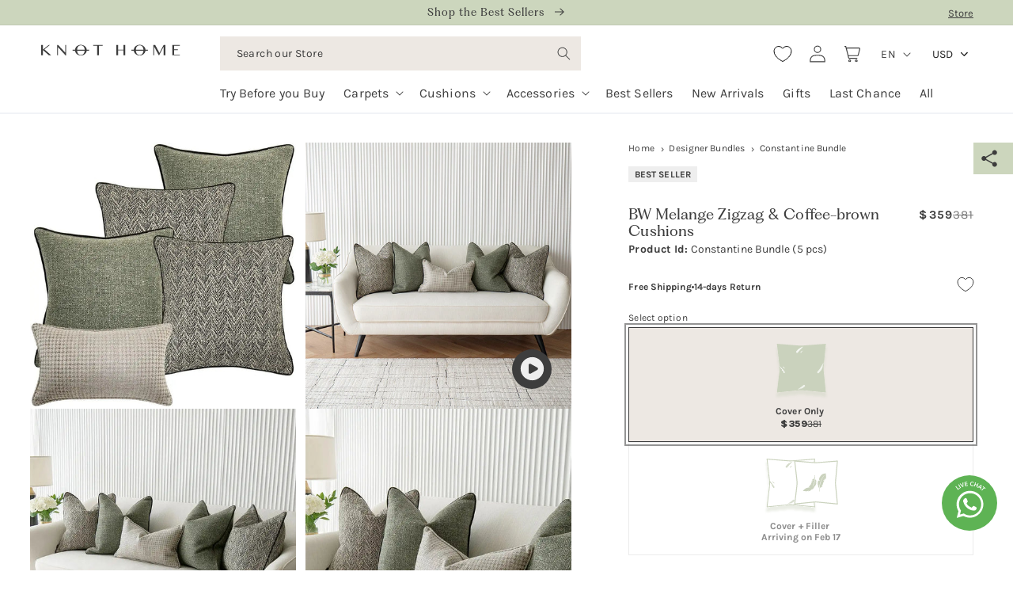

--- FILE ---
content_type: text/html; charset=utf-8
request_url: https://knothome.com/products/bw-melange-zigzag-coffee-brown-constantine-cushion-bundle
body_size: 89967
content:
<!doctype html>
<html
  class="no-js"
  lang="en"
>
  <head>
    <script>
      !(function (t, e) {
        var o, n, p, r;
        e.__SV ||
          ((window.posthog = e),
          (e._i = []),
          (e.init = function (i, s, a) {
            function g(t, e) {
              var o = e.split('.');
              2 == o.length && ((t = t[o[0]]), (e = o[1])),
                (t[e] = function () {
                  t.push([e].concat(Array.prototype.slice.call(arguments, 0)));
                });
            }
            ((p = t.createElement('script')).type = 'text/javascript'),
              (p.crossOrigin = 'anonymous'),
              (p.async = !0),
              (p.src = s.api_host.replace('.i.posthog.com', '-assets.i.posthog.com') + '/static/array.js'),
              (r = t.getElementsByTagName('script')[0]).parentNode.insertBefore(p, r);
            var u = e;
            for (
              void 0 !== a ? (u = e[a] = []) : (a = 'posthog'),
                u.people = u.people || [],
                u.toString = function (t) {
                  var e = 'posthog';
                  return 'posthog' !== a && (e += '.' + a), t || (e += ' (stub)'), e;
                },
                u.people.toString = function () {
                  return u.toString(1) + '.people (stub)';
                },
                o =
                  'init Te Ds js Re Os As capture Ke calculateEventProperties zs register register_once register_for_session unregister unregister_for_session Hs getFeatureFlag getFeatureFlagPayload isFeatureEnabled reloadFeatureFlags updateEarlyAccessFeatureEnrollment getEarlyAccessFeatures on onFeatureFlags onSurveysLoaded onSessionId getSurveys getActiveMatchingSurveys renderSurvey displaySurvey canRenderSurvey canRenderSurveyAsync identify setPersonProperties group resetGroups setPersonPropertiesForFlags resetPersonPropertiesForFlags setGroupPropertiesForFlags resetGroupPropertiesForFlags reset get_distinct_id getGroups get_session_id get_session_replay_url alias set_config startSessionRecording stopSessionRecording sessionRecordingStarted captureException loadToolbar get_property getSessionProperty qs Ns createPersonProfile Bs Cs Ws opt_in_capturing opt_out_capturing has_opted_in_capturing has_opted_out_capturing get_explicit_consent_status is_capturing clear_opt_in_out_capturing Ls debug L Us getPageViewId captureTraceFeedback captureTraceMetric'.split(
                    ' '
                  ),
                n = 0;
              n < o.length;
              n++
            )
              g(u, o[n]);
            e._i.push([i, s, a]);
          }),
          (e.__SV = 1));
      })(document, window.posthog || []);
      posthog.init('phc_o49gCAmfUS098NaMOXzVGBxis1hkIy0iUmfJHlzJ8mb', {
        api_host: 'https://us.i.posthog.com',
        defaults: '2025-05-24',
        person_profiles: 'always', // or 'always' to create profiles for anonymous users as well
      });
    </script>
    <!-- Added by AVADA SEO Suite -->
     

    <!-- /Added by AVADA SEO Suite -->
    <meta charset="utf-8">
    <meta http-equiv="X-UA-Compatible" content="IE=edge">
    <meta name="viewport" content="width=device-width,initial-scale=1">
    <meta name="theme-color" content="#CCD6BD">
    <link rel="manifest" href="//knothome.com/cdn/shop/t/63/assets/manifest.json?v=168366955166661954031718053434">
    <link rel="canonical" href="https://knothome.com/products/bw-melange-zigzag-coffee-brown-constantine-cushion-bundle"><link rel="icon" type="image/png" href="//knothome.com/cdn/shop/files/favicon_144x144_534d2f08-4816-4d23-80ac-24df11af1c5a.png?crop=center&height=32&v=1707340459&width=32"><link rel="preconnect" href="https://fonts.shopifycdn.com" crossorigin><title>
      Green Cushions, Black White Zigzag &amp; Brown Accent Cushion Set| Knot Home
</title>

    
      <meta name="description" content="Elevate your décor with Constantine Bundle at Knot Home. Includes zigzag pattern cushions paired with green melange cushions &amp; brown checked accent cushion. Order Now!">
    

    <!-- Hotjar Tracking Code for KnotHome -->
    <script>
      (function (h, o, t, j, a, r) {
        h.hj =
          h.hj ||
          function () {
            (h.hj.q = h.hj.q || []).push(arguments);
          };
        h._hjSettings = { hjid: 4999522, hjsv: 6 };
        a = o.getElementsByTagName('head')[0];
        r = o.createElement('script');
        r.async = 1;
        r.src = t + h._hjSettings.hjid + j + h._hjSettings.hjsv;
        a.appendChild(r);
      })(window, document, 'https://static.hotjar.com/c/hotjar-', '.js?sv=');
    </script>

    <!-- Google Tag Manager -->
    <script>
      (function (w, d, s, l, i) {
        w[l] = w[l] || [];
        w[l].push({ 'gtm.start': new Date().getTime(), event: 'gtm.js' });
        var f = d.getElementsByTagName(s)[0],
          j = d.createElement(s),
          dl = l != 'dataLayer' ? '&l=' + l : '';
        j.async = true;
        j.src = 'https://www.googletagmanager.com/gtm.js?id=' + i + dl;
        f.parentNode.insertBefore(j, f);
      })(window, document, 'script', 'dataLayer', 'GTM-MMD9C3C');
    </script>
    <!-- End Google Tag Manager -->
    <meta name="google-site-verification" content="78594f0bf6460f58">
    <meta name="google-site-verification" content="cKqqLtHvJ4d26KyOc9Cb7IDI3ALACo9iGe7oreLz5MY">
    <!-- Global site tag (gtag.js) - Google AdWords: 727043168 -->
    <script async src="https://www.googletagmanager.com/gtag/js?id=AW-727043168"></script>
    <script>
      window.dataLayer = window.dataLayer || [];
      function gtag() {
        dataLayer.push(arguments);
      }
      gtag('js', new Date());

      gtag('config', 'AW-727043168');

      function gtag_report_conversion(url) {
        var callback = function () {
          if (typeof url != 'undefined') {
            window.location = url;
          }
        };
        gtag('event', 'conversion', {
          send_to: 'AW-727043168/VwfNCKCwhs8aEOCY19oC',
          event_callback: callback,
        });
        return false;
      }
    </script>
    

    

<meta property="og:site_name" content="Knot Home">
<meta property="og:url" content="https://knothome.com/products/bw-melange-zigzag-coffee-brown-constantine-cushion-bundle">
<meta property="og:title" content="Green Cushions, Black White Zigzag &amp; Brown Accent Cushion Set| Knot Home">
<meta property="og:type" content="product">
<meta property="og:description" content="Elevate your décor with Constantine Bundle at Knot Home. Includes zigzag pattern cushions paired with green melange cushions &amp; brown checked accent cushion. Order Now!"><meta property="og:image" content="http://knothome.com/cdn/shop/files/ConstantineBundle_0eb5906c-2666-488a-92b4-d25f4cbf761f.webp?v=1739448498">
  <meta property="og:image:secure_url" content="https://knothome.com/cdn/shop/files/ConstantineBundle_0eb5906c-2666-488a-92b4-d25f4cbf761f.webp?v=1739448498">
  <meta property="og:image:width" content="1000">
  <meta property="og:image:height" content="1000"><meta property="og:price:amount" content="1,319">
  <meta property="og:price:currency" content="AED"><meta name="twitter:card" content="summary_large_image">
<meta name="twitter:title" content="Green Cushions, Black White Zigzag &amp; Brown Accent Cushion Set| Knot Home">
<meta name="twitter:description" content="Elevate your décor with Constantine Bundle at Knot Home. Includes zigzag pattern cushions paired with green melange cushions &amp; brown checked accent cushion. Order Now!">


    <script src="//knothome.com/cdn/shop/t/63/assets/constants.js?v=58251544750838685771707335723" defer="defer"></script>
    <script src="//knothome.com/cdn/shop/t/63/assets/pubsub.js?v=158357773527763999511707335722" defer="defer"></script>
    <script src="//knothome.com/cdn/shop/t/63/assets/global.js?v=134751214126001409591767756833" defer="defer"></script><script>window.performance && window.performance.mark && window.performance.mark('shopify.content_for_header.start');</script><meta name="google-site-verification" content="WbK7RmJnRACMqQzOetX05AYLyBZrMiPs3uhoX6caszw">
<meta name="google-site-verification" content="q7aWHoJVUX8lX8utSFE2L4Rst914Gmw1yQA3dro6-Cg">
<meta id="shopify-digital-wallet" name="shopify-digital-wallet" content="/6881771583/digital_wallets/dialog">
<link rel="alternate" hreflang="x-default" href="https://knothome.com/products/bw-melange-zigzag-coffee-brown-constantine-cushion-bundle">
<link rel="alternate" hreflang="en-AE" href="https://knothome.com/products/bw-melange-zigzag-coffee-brown-constantine-cushion-bundle">
<link rel="alternate" hreflang="ar-AE" href="https://knothome.com/ar/products/bw-melange-zigzag-coffee-brown-constantine-cushion-bundle">
<link rel="alternate" type="application/json+oembed" href="https://knothome.com/products/bw-melange-zigzag-coffee-brown-constantine-cushion-bundle.oembed">
<script async="async" src="/checkouts/internal/preloads.js?locale=en-AE"></script>
<script id="shopify-features" type="application/json">{"accessToken":"4e55aa954796fe5d61b71a2959b201ca","betas":["rich-media-storefront-analytics"],"domain":"knothome.com","predictiveSearch":true,"shopId":6881771583,"locale":"en"}</script>
<script>var Shopify = Shopify || {};
Shopify.shop = "knothome.myshopify.com";
Shopify.locale = "en";
Shopify.currency = {"active":"AED","rate":"1.0"};
Shopify.country = "AE";
Shopify.theme = {"name":"knothome\/main","id":124250554431,"schema_name":"KnotHome","schema_version":"1.0.0","theme_store_id":null,"role":"main"};
Shopify.theme.handle = "null";
Shopify.theme.style = {"id":null,"handle":null};
Shopify.cdnHost = "knothome.com/cdn";
Shopify.routes = Shopify.routes || {};
Shopify.routes.root = "/";</script>
<script type="module">!function(o){(o.Shopify=o.Shopify||{}).modules=!0}(window);</script>
<script>!function(o){function n(){var o=[];function n(){o.push(Array.prototype.slice.apply(arguments))}return n.q=o,n}var t=o.Shopify=o.Shopify||{};t.loadFeatures=n(),t.autoloadFeatures=n()}(window);</script>
<script id="shop-js-analytics" type="application/json">{"pageType":"product"}</script>
<script defer="defer" async type="module" src="//knothome.com/cdn/shopifycloud/shop-js/modules/v2/client.init-shop-cart-sync_BdyHc3Nr.en.esm.js"></script>
<script defer="defer" async type="module" src="//knothome.com/cdn/shopifycloud/shop-js/modules/v2/chunk.common_Daul8nwZ.esm.js"></script>
<script type="module">
  await import("//knothome.com/cdn/shopifycloud/shop-js/modules/v2/client.init-shop-cart-sync_BdyHc3Nr.en.esm.js");
await import("//knothome.com/cdn/shopifycloud/shop-js/modules/v2/chunk.common_Daul8nwZ.esm.js");

  window.Shopify.SignInWithShop?.initShopCartSync?.({"fedCMEnabled":true,"windoidEnabled":true});

</script>
<script>(function() {
  var isLoaded = false;
  function asyncLoad() {
    if (isLoaded) return;
    isLoaded = true;
    var urls = ["https:\/\/loox.io\/widget\/VJ-xaPtrev\/loox.1562155167685.js?shop=knothome.myshopify.com","https:\/\/intg.snapchat.com\/shopify\/shopify-scevent-init.js?id=2a701000-6eb9-4b57-b819-2c81f6723372\u0026shop=knothome.myshopify.com","https:\/\/cdn.rebuyengine.com\/onsite\/js\/rebuy.js?shop=knothome.myshopify.com"];
    for (var i = 0; i < urls.length; i++) {
      var s = document.createElement('script');
      s.type = 'text/javascript';
      s.async = true;
      s.src = urls[i];
      var x = document.getElementsByTagName('script')[0];
      x.parentNode.insertBefore(s, x);
    }
  };
  if(window.attachEvent) {
    window.attachEvent('onload', asyncLoad);
  } else {
    window.addEventListener('load', asyncLoad, false);
  }
})();</script>
<script id="__st">var __st={"a":6881771583,"offset":14400,"reqid":"fcf9a895-bee9-46c7-bd7b-45d7e97e73cc-1768941658","pageurl":"knothome.com\/products\/bw-melange-zigzag-coffee-brown-constantine-cushion-bundle","u":"aba914ff1fd2","p":"product","rtyp":"product","rid":7208921464895};</script>
<script>window.ShopifyPaypalV4VisibilityTracking = true;</script>
<script id="captcha-bootstrap">!function(){'use strict';const t='contact',e='account',n='new_comment',o=[[t,t],['blogs',n],['comments',n],[t,'customer']],c=[[e,'customer_login'],[e,'guest_login'],[e,'recover_customer_password'],[e,'create_customer']],r=t=>t.map((([t,e])=>`form[action*='/${t}']:not([data-nocaptcha='true']) input[name='form_type'][value='${e}']`)).join(','),a=t=>()=>t?[...document.querySelectorAll(t)].map((t=>t.form)):[];function s(){const t=[...o],e=r(t);return a(e)}const i='password',u='form_key',d=['recaptcha-v3-token','g-recaptcha-response','h-captcha-response',i],f=()=>{try{return window.sessionStorage}catch{return}},m='__shopify_v',_=t=>t.elements[u];function p(t,e,n=!1){try{const o=window.sessionStorage,c=JSON.parse(o.getItem(e)),{data:r}=function(t){const{data:e,action:n}=t;return t[m]||n?{data:e,action:n}:{data:t,action:n}}(c);for(const[e,n]of Object.entries(r))t.elements[e]&&(t.elements[e].value=n);n&&o.removeItem(e)}catch(o){console.error('form repopulation failed',{error:o})}}const l='form_type',E='cptcha';function T(t){t.dataset[E]=!0}const w=window,h=w.document,L='Shopify',v='ce_forms',y='captcha';let A=!1;((t,e)=>{const n=(g='f06e6c50-85a8-45c8-87d0-21a2b65856fe',I='https://cdn.shopify.com/shopifycloud/storefront-forms-hcaptcha/ce_storefront_forms_captcha_hcaptcha.v1.5.2.iife.js',D={infoText:'Protected by hCaptcha',privacyText:'Privacy',termsText:'Terms'},(t,e,n)=>{const o=w[L][v],c=o.bindForm;if(c)return c(t,g,e,D).then(n);var r;o.q.push([[t,g,e,D],n]),r=I,A||(h.body.append(Object.assign(h.createElement('script'),{id:'captcha-provider',async:!0,src:r})),A=!0)});var g,I,D;w[L]=w[L]||{},w[L][v]=w[L][v]||{},w[L][v].q=[],w[L][y]=w[L][y]||{},w[L][y].protect=function(t,e){n(t,void 0,e),T(t)},Object.freeze(w[L][y]),function(t,e,n,w,h,L){const[v,y,A,g]=function(t,e,n){const i=e?o:[],u=t?c:[],d=[...i,...u],f=r(d),m=r(i),_=r(d.filter((([t,e])=>n.includes(e))));return[a(f),a(m),a(_),s()]}(w,h,L),I=t=>{const e=t.target;return e instanceof HTMLFormElement?e:e&&e.form},D=t=>v().includes(t);t.addEventListener('submit',(t=>{const e=I(t);if(!e)return;const n=D(e)&&!e.dataset.hcaptchaBound&&!e.dataset.recaptchaBound,o=_(e),c=g().includes(e)&&(!o||!o.value);(n||c)&&t.preventDefault(),c&&!n&&(function(t){try{if(!f())return;!function(t){const e=f();if(!e)return;const n=_(t);if(!n)return;const o=n.value;o&&e.removeItem(o)}(t);const e=Array.from(Array(32),(()=>Math.random().toString(36)[2])).join('');!function(t,e){_(t)||t.append(Object.assign(document.createElement('input'),{type:'hidden',name:u})),t.elements[u].value=e}(t,e),function(t,e){const n=f();if(!n)return;const o=[...t.querySelectorAll(`input[type='${i}']`)].map((({name:t})=>t)),c=[...d,...o],r={};for(const[a,s]of new FormData(t).entries())c.includes(a)||(r[a]=s);n.setItem(e,JSON.stringify({[m]:1,action:t.action,data:r}))}(t,e)}catch(e){console.error('failed to persist form',e)}}(e),e.submit())}));const S=(t,e)=>{t&&!t.dataset[E]&&(n(t,e.some((e=>e===t))),T(t))};for(const o of['focusin','change'])t.addEventListener(o,(t=>{const e=I(t);D(e)&&S(e,y())}));const B=e.get('form_key'),M=e.get(l),P=B&&M;t.addEventListener('DOMContentLoaded',(()=>{const t=y();if(P)for(const e of t)e.elements[l].value===M&&p(e,B);[...new Set([...A(),...v().filter((t=>'true'===t.dataset.shopifyCaptcha))])].forEach((e=>S(e,t)))}))}(h,new URLSearchParams(w.location.search),n,t,e,['guest_login'])})(!0,!0)}();</script>
<script integrity="sha256-4kQ18oKyAcykRKYeNunJcIwy7WH5gtpwJnB7kiuLZ1E=" data-source-attribution="shopify.loadfeatures" defer="defer" src="//knothome.com/cdn/shopifycloud/storefront/assets/storefront/load_feature-a0a9edcb.js" crossorigin="anonymous"></script>
<script data-source-attribution="shopify.dynamic_checkout.dynamic.init">var Shopify=Shopify||{};Shopify.PaymentButton=Shopify.PaymentButton||{isStorefrontPortableWallets:!0,init:function(){window.Shopify.PaymentButton.init=function(){};var t=document.createElement("script");t.src="https://knothome.com/cdn/shopifycloud/portable-wallets/latest/portable-wallets.en.js",t.type="module",document.head.appendChild(t)}};
</script>
<script data-source-attribution="shopify.dynamic_checkout.buyer_consent">
  function portableWalletsHideBuyerConsent(e){var t=document.getElementById("shopify-buyer-consent"),n=document.getElementById("shopify-subscription-policy-button");t&&n&&(t.classList.add("hidden"),t.setAttribute("aria-hidden","true"),n.removeEventListener("click",e))}function portableWalletsShowBuyerConsent(e){var t=document.getElementById("shopify-buyer-consent"),n=document.getElementById("shopify-subscription-policy-button");t&&n&&(t.classList.remove("hidden"),t.removeAttribute("aria-hidden"),n.addEventListener("click",e))}window.Shopify?.PaymentButton&&(window.Shopify.PaymentButton.hideBuyerConsent=portableWalletsHideBuyerConsent,window.Shopify.PaymentButton.showBuyerConsent=portableWalletsShowBuyerConsent);
</script>
<script data-source-attribution="shopify.dynamic_checkout.cart.bootstrap">document.addEventListener("DOMContentLoaded",(function(){function t(){return document.querySelector("shopify-accelerated-checkout-cart, shopify-accelerated-checkout")}if(t())Shopify.PaymentButton.init();else{new MutationObserver((function(e,n){t()&&(Shopify.PaymentButton.init(),n.disconnect())})).observe(document.body,{childList:!0,subtree:!0})}}));
</script>
<link id="shopify-accelerated-checkout-styles" rel="stylesheet" media="screen" href="https://knothome.com/cdn/shopifycloud/portable-wallets/latest/accelerated-checkout-backwards-compat.css" crossorigin="anonymous">
<style id="shopify-accelerated-checkout-cart">
        #shopify-buyer-consent {
  margin-top: 1em;
  display: inline-block;
  width: 100%;
}

#shopify-buyer-consent.hidden {
  display: none;
}

#shopify-subscription-policy-button {
  background: none;
  border: none;
  padding: 0;
  text-decoration: underline;
  font-size: inherit;
  cursor: pointer;
}

#shopify-subscription-policy-button::before {
  box-shadow: none;
}

      </style>

<script>window.performance && window.performance.mark && window.performance.mark('shopify.content_for_header.end');</script>


    <style data-shopify>
      @font-face {
  font-family: Karla;
  font-weight: 400;
  font-style: normal;
  font-display: swap;
  src: url("//knothome.com/cdn/fonts/karla/karla_n4.40497e07df527e6a50e58fb17ef1950c72f3e32c.woff2") format("woff2"),
       url("//knothome.com/cdn/fonts/karla/karla_n4.e9f6f9de321061073c6bfe03c28976ba8ce6ee18.woff") format("woff");
}

      @font-face {
  font-family: Karla;
  font-weight: 700;
  font-style: normal;
  font-display: swap;
  src: url("//knothome.com/cdn/fonts/karla/karla_n7.4358a847d4875593d69cfc3f8cc0b44c17b3ed03.woff2") format("woff2"),
       url("//knothome.com/cdn/fonts/karla/karla_n7.96e322f6d76ce794f25fa29e55d6997c3fb656b6.woff") format("woff");
}

      @font-face {
  font-family: Karla;
  font-weight: 400;
  font-style: italic;
  font-display: swap;
  src: url("//knothome.com/cdn/fonts/karla/karla_i4.2086039c16bcc3a78a72a2f7b471e3c4a7f873a6.woff2") format("woff2"),
       url("//knothome.com/cdn/fonts/karla/karla_i4.7b9f59841a5960c16fa2a897a0716c8ebb183221.woff") format("woff");
}

      @font-face {
  font-family: Karla;
  font-weight: 700;
  font-style: italic;
  font-display: swap;
  src: url("//knothome.com/cdn/fonts/karla/karla_i7.fe031cd65d6e02906286add4f6dda06afc2615f0.woff2") format("woff2"),
       url("//knothome.com/cdn/fonts/karla/karla_i7.816d4949fa7f7d79314595d7003eda5b44e959e3.woff") format("woff");
}



      
        :root,
        .color-background-white {
          --color-background: 255,255,255;
        
          --gradient-background: #ffffff;
        

        

        --color-foreground: 61,61,61;
        --color-background-contrast: 191,191,191;
        --color-shadow: 231,226,215;
        --color-button: 204,214,189;
        --color-button-text: 61,61,61;
        --color-secondary-button: 237,232,227;
        --color-secondary-button-text: 61,61,61;
        --color-link: 61,61,61;
        --color-badge-foreground: 61,61,61;
        --color-badge-background: 255,255,255;
        --color-badge-border: 61,61,61;
        --payment-terms-background-color: rgb(255 255 255);
      }
      
        
        .color-background-accent {
          --color-background: 204,214,189;
        
          --gradient-background: #ccd6bd;
        

        

        --color-foreground: 61,61,61;
        --color-background-contrast: 143,165,110;
        --color-shadow: 18,18,18;
        --color-button: 61,61,61;
        --color-button-text: 255,255,255;
        --color-secondary-button: 250,245,239;
        --color-secondary-button-text: 61,61,61;
        --color-link: 61,61,61;
        --color-badge-foreground: 61,61,61;
        --color-badge-background: 204,214,189;
        --color-badge-border: 61,61,61;
        --payment-terms-background-color: rgb(204 214 189);
      }
      
        
        .color-background-dark {
          --color-background: 237,232,227;
        
          --gradient-background: #ede8e3;
        

        

        --color-foreground: 61,61,61;
        --color-background-contrast: 187,168,149;
        --color-shadow: 18,18,18;
        --color-button: 204,214,189;
        --color-button-text: 61,61,61;
        --color-secondary-button: 250,245,239;
        --color-secondary-button-text: 61,61,61;
        --color-link: 61,61,61;
        --color-badge-foreground: 61,61,61;
        --color-badge-background: 237,232,227;
        --color-badge-border: 61,61,61;
        --payment-terms-background-color: rgb(237 232 227);
      }
      
        
        .color-background-light {
          --color-background: 250,245,239;
        
          --gradient-background: #faf5ef;
        

        

        --color-foreground: 61,61,61;
        --color-background-contrast: 220,184,142;
        --color-shadow: 18,18,18;
        --color-button: 204,214,189;
        --color-button-text: 61,61,61;
        --color-secondary-button: 250,245,239;
        --color-secondary-button-text: 61,61,61;
        --color-link: 61,61,61;
        --color-badge-foreground: 61,61,61;
        --color-badge-background: 250,245,239;
        --color-badge-border: 61,61,61;
        --payment-terms-background-color: rgb(250 245 239);
      }
      
        
        .color-background-black {
          --color-background: 61,61,61;
        
          --gradient-background: #3d3d3d;
        

        

        --color-foreground: 255,255,255;
        --color-background-contrast: 74,74,74;
        --color-shadow: 18,18,18;
        --color-button: 204,214,189;
        --color-button-text: 61,61,61;
        --color-secondary-button: 250,245,239;
        --color-secondary-button-text: 61,61,61;
        --color-link: 61,61,61;
        --color-badge-foreground: 255,255,255;
        --color-badge-background: 61,61,61;
        --color-badge-border: 255,255,255;
        --payment-terms-background-color: rgb(61 61 61);
      }
      

      body, .color-background-white, .color-background-accent, .color-background-dark, .color-background-light, .color-background-black {
        color: rgba(var(--color-foreground), 1);
        background-color: rgb(var(--color-background));
      }

      :root {
        --font-body-family: Karla, sans-serif;
        --font-body-style: normal;
        --font-body-weight: 400;
        --font-body-weight-bold: 700;

        /* --font-heading-family: Assistant, sans-serif; */
        --font-heading-family: 'PP Fragment', sans-serif;
        --font-heading-style: normal;
        --font-heading-weight: 400;

        --font-body-scale: 1.0;
        --font-heading-scale: 1.0;

        --media-padding: px;
        --media-border-opacity: 0.05;
        --media-border-width: 1px;
        --media-radius: 0px;
        --media-shadow-opacity: 0.0;
        --media-shadow-horizontal-offset: 0px;
        --media-shadow-vertical-offset: 4px;
        --media-shadow-blur-radius: 5px;
        --media-shadow-visible: 0;

        --page-width: 160rem;
        --page-width-margin: 0rem;

        --product-card-image-padding: 0.0rem;
        --product-card-corner-radius: 0.0rem;
        --product-card-text-alignment: left;
        --product-card-border-width: 0.0rem;
        --product-card-border-opacity: 0.1;
        --product-card-shadow-opacity: 0.0;
        --product-card-shadow-visible: 0;
        --product-card-shadow-horizontal-offset: 0.0rem;
        --product-card-shadow-vertical-offset: 0.4rem;
        --product-card-shadow-blur-radius: 0.5rem;

        --collection-card-image-padding: 0.0rem;
        --collection-card-corner-radius: 0.0rem;
        --collection-card-text-alignment: left;
        --collection-card-border-width: 0.0rem;
        --collection-card-border-opacity: 0.1;
        --collection-card-shadow-opacity: 0.0;
        --collection-card-shadow-visible: 0;
        --collection-card-shadow-horizontal-offset: 0.0rem;
        --collection-card-shadow-vertical-offset: 0.4rem;
        --collection-card-shadow-blur-radius: 0.5rem;

        --blog-card-image-padding: 0.0rem;
        --blog-card-corner-radius: 0.0rem;
        --blog-card-text-alignment: left;
        --blog-card-border-width: 0.0rem;
        --blog-card-border-opacity: 0.1;
        --blog-card-shadow-opacity: 0.0;
        --blog-card-shadow-visible: 0;
        --blog-card-shadow-horizontal-offset: 0.0rem;
        --blog-card-shadow-vertical-offset: 0.4rem;
        --blog-card-shadow-blur-radius: 0.5rem;

        --badge-corner-radius: 4.0rem;

        --popup-border-width: 1px;
        --popup-border-opacity: 0.1;
        --popup-corner-radius: 0px;
        --popup-shadow-opacity: 0.05;
        --popup-shadow-horizontal-offset: 0px;
        --popup-shadow-vertical-offset: 4px;
        --popup-shadow-blur-radius: 5px;

        --drawer-border-width: 1px;
        --drawer-border-opacity: 0.1;
        --drawer-shadow-opacity: 0.0;
        --drawer-shadow-horizontal-offset: 0px;
        --drawer-shadow-vertical-offset: 4px;
        --drawer-shadow-blur-radius: 5px;

        --spacing-sections-desktop: 0px;
        --spacing-sections-mobile: 0px;

        --grid-desktop-vertical-spacing: 40px;
        --grid-desktop-horizontal-spacing: 24px;
        --grid-mobile-vertical-spacing: 20px;
        --grid-mobile-horizontal-spacing: 12px;

        --text-boxes-border-opacity: 0.1;
        --text-boxes-border-width: 0px;
        --text-boxes-radius: 0px;
        --text-boxes-shadow-opacity: 0.0;
        --text-boxes-shadow-visible: 0;
        --text-boxes-shadow-horizontal-offset: 0px;
        --text-boxes-shadow-vertical-offset: 4px;
        --text-boxes-shadow-blur-radius: 5px;

        --buttons-radius: 0px;
        --buttons-radius-outset: 0px;
        --buttons-border-width: 1px;
        --buttons-border-opacity: 1.0;
        --buttons-shadow-opacity: 0.0;
        --buttons-shadow-visible: 0;
        --buttons-shadow-horizontal-offset: 0px;
        --buttons-shadow-vertical-offset: 4px;
        --buttons-shadow-blur-radius: 5px;
        --buttons-border-offset: 0px;

        --inputs-radius: 0px;
        --inputs-border-width: 1px;
        --inputs-border-opacity: 0.55;
        --inputs-shadow-opacity: 0.0;
        --inputs-shadow-horizontal-offset: 0px;
        --inputs-margin-offset: 0px;
        --inputs-shadow-vertical-offset: 0px;
        --inputs-shadow-blur-radius: 5px;
        --inputs-radius-outset: 0px;

        --variant-pills-radius: 40px;
        --variant-pills-border-width: 1px;
        --variant-pills-border-opacity: 0.55;
        --variant-pills-shadow-opacity: 0.0;
        --variant-pills-shadow-horizontal-offset: 0px;
        --variant-pills-shadow-vertical-offset: 4px;
        --variant-pills-shadow-blur-radius: 5px;
      }

      *,
      *::before,
      *::after {
        box-sizing: inherit;
      }

      html {
        box-sizing: border-box;
        font-size: calc(var(--font-body-scale) * 62.5%);
        height: 100%;
      }

      html[lang="ar"] body {
        direction: rtl !important;
        text-align: right !important;
      }

      body {
        display: grid;
        grid-template-rows: auto auto 1fr auto;
        grid-template-columns: 100%;
        min-height: 100%;
        margin: 0;
        font-size: 1.6rem;
        letter-spacing: 0.1px;
        line-height: calc(1 + 0.4 / var(--font-body-scale));
        font-family: var(--font-body-family);
        font-style: var(--font-body-style);
        font-weight: var(--font-body-weight);
        -webkit-font-smoothing: antialiased;
        -moz-osx-font-smoothing: grayscale;
      }

      @media screen and (min-width: 750px) {
        body {
          font-size: 1.6rem;
        }
      }
    </style>

    <link href="//knothome.com/cdn/shop/t/63/assets/main.css?v=13142796911573318051754978244" rel="stylesheet" type="text/css" media="all" />
    <link href="//knothome.com/cdn/shop/t/63/assets/base.css?v=82014180544588968431767847073" rel="stylesheet" type="text/css" media="all" />
<link rel="preload" as="font" href="//knothome.com/cdn/fonts/karla/karla_n4.40497e07df527e6a50e58fb17ef1950c72f3e32c.woff2" type="font/woff2" crossorigin>
<link href="//knothome.com/cdn/shop/t/63/assets/component-localization-form.css?v=177173979047820167221759125980" rel="stylesheet" type="text/css" media="all" />
      <script src="//knothome.com/cdn/shop/t/63/assets/localization-form.js?v=161644695336821385561707335722" defer="defer"></script><link
        rel="stylesheet"
        href="//knothome.com/cdn/shop/t/63/assets/component-predictive-search.css?v=140117751045473290221707925819"
      ><script>
      document.documentElement.className = document.documentElement.className.replace('no-js', 'js');
      if (Shopify.designMode) {
        document.documentElement.classList.add('shopify-design-mode');
      }
    </script>

    <script
      type="text/javascript"
      src="https://cdn.roomvo.com/static/scripts/b2b/knothome.js"
      async
    ></script>

    <link rel="preconnect" href="https://fonts.googleapis.com">
    <link rel="preconnect" href="https://fonts.gstatic.com" crossorigin>
    <link
      href="https://fonts.googleapis.com/css2?family=Raleway:ital,wght@0,100..900;1,100..900&display=swap"
      rel="stylesheet"
    >
    
    

    <link
      rel="stylesheet"
      href="//knothome.com/cdn/shop/t/63/assets/fht-parcel.css?v=48188532884809144781764178216"
    >

    <script src="//knothome.com/cdn/shop/t/63/assets/ga-functions.js?v=70583614844629168591768422437"></script>

    <script id="page-view-tracker">
      pageViewGA(
      'product.cushions',
      null,
       'Anonymous',
       'en'
       )
    </script>
  <!-- BEGIN app block: shopify://apps/bucks/blocks/app-embed/4f0a9b06-9da4-4a49-b378-2de9d23a3af3 -->
<script>
  window.bucksCC = window.bucksCC || {};
  window.bucksCC.metaConfig = {};
  window.bucksCC.reConvert = function() {};
  "function" != typeof Object.assign && (Object.assign = function(n) {
    if (null == n) 
      throw new TypeError("Cannot convert undefined or null to object");
    



    for (var r = Object(n), t = 1; t < arguments.length; t++) {
      var e = arguments[t];
      if (null != e) 
        for (var o in e) 
          e.hasOwnProperty(o) && (r[o] = e[o])
    }
    return r
  });

const bucks_validateJson = json => {
    let checkedJson;
    try {
        checkedJson = JSON.parse(json);
    } catch (error) { }
    return checkedJson;
};

  const bucks_encodedData = "[base64]";

  const bucks_myshopifyDomain = "knothome.com";

  const decodedURI = atob(bucks_encodedData);
  const bucks_decodedString = decodeURIComponent(decodedURI);


  const bucks_parsedData = bucks_validateJson(bucks_decodedString) || {};
  Object.assign(window.bucksCC.metaConfig, {

    ... bucks_parsedData,
    money_format: "\u003cspan class=money\u003e{{amount_no_decimals}}\u003c\/span\u003e",
    money_with_currency_format: "\u003cspan class=money\u003eAED {{amount_no_decimals}}\u003c\/span\u003e",
    userCurrency: "AED"

  });
  window.bucksCC.reConvert = function() {};
  window.bucksCC.themeAppExtension = true;
  window.bucksCC.metaConfig.multiCurrencies = [];
  window.bucksCC.localization = {};
  
  

  window.bucksCC.localization.availableCountries = ["BH","KW","OM","QA","SA","AE"];
  window.bucksCC.localization.availableLanguages = ["en","ar"];

  
  window.bucksCC.metaConfig.multiCurrencies = "AED".split(',') || '';
  window.bucksCC.metaConfig.cartCurrency = "AED" || '';

  if ((((window || {}).bucksCC || {}).metaConfig || {}).instantLoader) {
    self.fetch || (self.fetch = function(e, n) {
      return n = n || {},
      new Promise(function(t, s) {
        var r = new XMLHttpRequest,
          o = [],
          u = [],
          i = {},
          a = function() {
            return {
              ok: 2 == (r.status / 100 | 0),
              statusText: r.statusText,
              status: r.status,
              url: r.responseURL,
              text: function() {
                return Promise.resolve(r.responseText)
              },
              json: function() {
                return Promise.resolve(JSON.parse(r.responseText))
              },
              blob: function() {
                return Promise.resolve(new Blob([r.response]))
              },
              clone: a,
              headers: {
                keys: function() {
                  return o
                },
                entries: function() {
                  return u
                },
                get: function(e) {
                  return i[e.toLowerCase()]
                },
                has: function(e) {
                  return e.toLowerCase() in i
                }
              }
            }
          };
        for (var c in r.open(n.method || "get", e, !0), r.onload = function() {
          r.getAllResponseHeaders().replace(/^(.*?):[^S\n]*([sS]*?)$/gm, function(e, n, t) {
            o.push(n = n.toLowerCase()),
            u.push([n, t]),
            i[n] = i[n]
              ? i[n] + "," + t
              : t
          }),
          t(a())
        },
        r.onerror = s,
        r.withCredentials = "include" == n.credentials,
        n.headers) 
          r.setRequestHeader(c, n.headers[c]);
        r.send(n.body || null)
      })
    });
    !function() {
      function t(t) {
        const e = document.createElement("style");
        e.innerText = t,
        document.head.appendChild(e)
      }
      function e(t) {
        const e = document.createElement("script");
        e.type = "text/javascript",
        e.text = t,
        document.head.appendChild(e),
        console.log("%cBUCKSCC: Instant Loader Activated ⚡️", "background: #1c64f6; color: #fff; font-size: 12px; font-weight:bold; padding: 5px 10px; border-radius: 3px")
      }
      let n = sessionStorage.getItem("bucksccHash");
      (
        n = n
          ? JSON.parse(n)
          : null
      )
        ? e(n)
        : fetch(`https://${bucks_myshopifyDomain}/apps/buckscc/sdk.min.js`, {mode: "no-cors"}).then(function(t) {
          return t.text()
        }).then(function(t) {
          if ((t || "").length > 100) {
            const o = JSON.stringify(t);
            sessionStorage.setItem("bucksccHash", o),
            n = t,
            e(t)
          }
        })
    }();
  }

  const themeAppExLoadEvent = new Event("BUCKSCC_THEME-APP-EXTENSION_LOADED", { bubbles: true, cancelable: false });

  // Dispatch the custom event on the window
  window.dispatchEvent(themeAppExLoadEvent);

</script><!-- END app block --><!-- BEGIN app block: shopify://apps/powerful-form-builder/blocks/app-embed/e4bcb1eb-35b2-42e6-bc37-bfe0e1542c9d --><script type="text/javascript" hs-ignore data-cookieconsent="ignore">
  var Globo = Globo || {};
  var globoFormbuilderRecaptchaInit = function(){};
  var globoFormbuilderHcaptchaInit = function(){};
  window.Globo.FormBuilder = window.Globo.FormBuilder || {};
  window.Globo.FormBuilder.shop = {"configuration":{"money_format":"<span class=money>{{amount_no_decimals}}</span>"},"pricing":{"features":{"bulkOrderForm":true,"cartForm":true,"fileUpload":100,"removeCopyright":true,"restrictedEmailDomains":true,"metrics":true}},"settings":{"copyright":"Powered by <a href=\"https://globosoftware.net\" target=\"_blank\">Globo</a> <a href=\"https://apps.shopify.com/form-builder-contact-form\" target=\"_blank\">Form</a>","hideWaterMark":false,"reCaptcha":{"recaptchaType":"v2","siteKey":false,"languageCode":"en"},"hCaptcha":{"siteKey":false},"scrollTop":false,"customCssCode":"","customCssEnabled":false,"additionalColumns":[]},"encryption_form_id":1,"url":"https://app.powerfulform.com/","CDN_URL":"https://dxo9oalx9qc1s.cloudfront.net","app_id":"1783207"};

  if(window.Globo.FormBuilder.shop.settings.customCssEnabled && window.Globo.FormBuilder.shop.settings.customCssCode){
    const customStyle = document.createElement('style');
    customStyle.type = 'text/css';
    customStyle.innerHTML = window.Globo.FormBuilder.shop.settings.customCssCode;
    document.head.appendChild(customStyle);
  }

  window.Globo.FormBuilder.forms = [];
    
      
      
      
      window.Globo.FormBuilder.forms[63986] = {"63986":{"elements":[{"id":"group-1","type":"group","label":"Page 1","description":"","elements":[{"id":"text-1","type":"text","label":{"en":"Name","ar":"الاسم"},"placeholder":{"en":"Name","ar":"الاسم"},"description":"","limitCharacters":false,"characters":100,"hideLabel":false,"keepPositionLabel":false,"columnWidth":100,"displayType":"show","displayDisjunctive":false,"required":true},{"id":"phone-1","type":"phone","label":{"en":"Phone number","ar":"رقم الهاتف"},"placeholder":"","description":"","validatePhone":true,"onlyShowFlag":false,"defaultCountryCode":"ae","limitCharacters":false,"characters":100,"hideLabel":false,"keepPositionLabel":false,"columnWidth":100,"displayType":"show","displayDisjunctive":false,"conditionalField":false,"required":true},{"id":"email-1","type":"email","label":{"ar":"البريد الإلكتروني","en":"Email"},"placeholder":{"en":"Email","ar":"البريد الإلكتروني"},"description":"","limitCharacters":false,"characters":100,"hideLabel":false,"keepPositionLabel":false,"columnWidth":100,"displayType":"show","displayDisjunctive":false,"conditionalField":false,"required":true},{"id":"acceptTerms-1","type":"acceptTerms","label":{"en":"I have read and agreed to the \u003ca href='\/pages\/carpet-cleaning-policy' target='_blank'\u003eTerms and Conditions\u003c\/a\u003e","ar":"I agree \u003ca href='\/' target='_blank'\u003eTerms and Conditions\u003c\/a\u003e"},"rawOption":"Yes","defaultSelected":false,"description":"","columnWidth":100,"displayType":"show","displayDisjunctive":false,"conditionalField":false,"required":true}]}],"errorMessage":{"required":"{{ label | capitalize }} is required","minSelections":"Please choose at least {{ min_selections }} options","maxSelections":"Please choose at maximum of {{ max_selections }} options","exactlySelections":"Please choose exactly {{ exact_selections }} options","invalid":"Invalid","invalidName":"Invalid name","invalidEmail":"Email address is invalid","restrictedEmailDomain":"This email domain is restricted","invalidURL":"Invalid url","invalidPhone":"Invalid phone","invalidNumber":"Invalid number","invalidPassword":"Invalid password","confirmPasswordNotMatch":"Confirmed password doesn't match","customerAlreadyExists":"Customer already exists","keyAlreadyExists":"Data already exists","fileSizeLimit":"File size limit","fileNotAllowed":"File not allowed","requiredCaptcha":"Required captcha","requiredProducts":"Please select product","limitQuantity":"The number of products left in stock has been exceeded","shopifyInvalidPhone":"phone - Enter a valid phone number to use this delivery method","shopifyPhoneHasAlready":"phone - Phone has already been taken","shopifyInvalidProvice":"addresses.province - is not valid","otherError":"Something went wrong, please try again"},"appearance":{"layout":"default","theme_design":false,"width":"726","style":"flat","mainColor":"#1c1c1c","floatingIcon":"\u003csvg aria-hidden=\"true\" focusable=\"false\" data-prefix=\"far\" data-icon=\"envelope\" class=\"svg-inline--fa fa-envelope fa-w-16\" role=\"img\" xmlns=\"http:\/\/www.w3.org\/2000\/svg\" viewBox=\"0 0 512 512\"\u003e\u003cpath fill=\"currentColor\" d=\"M464 64H48C21.49 64 0 85.49 0 112v288c0 26.51 21.49 48 48 48h416c26.51 0 48-21.49 48-48V112c0-26.51-21.49-48-48-48zm0 48v40.805c-22.422 18.259-58.168 46.651-134.587 106.49-16.841 13.247-50.201 45.072-73.413 44.701-23.208.375-56.579-31.459-73.413-44.701C106.18 199.465 70.425 171.067 48 152.805V112h416zM48 400V214.398c22.914 18.251 55.409 43.862 104.938 82.646 21.857 17.205 60.134 55.186 103.062 54.955 42.717.231 80.509-37.199 103.053-54.947 49.528-38.783 82.032-64.401 104.947-82.653V400H48z\"\u003e\u003c\/path\u003e\u003c\/svg\u003e","floatingText":null,"displayOnAllPage":false,"formType":"normalForm","background":"color","backgroundColor":"#fff","descriptionColor":"#6c757d","headingColor":"#000","labelColor":"#1c1c1c","optionColor":"#000","paragraphBackground":"#fff","paragraphColor":"#000","colorScheme":{"solidButton":{"red":204,"green":214,"blue":189},"solidButtonLabel":{"red":255,"green":255,"blue":255},"text":{"red":61,"green":61,"blue":61},"outlineButton":{"red":204,"green":214,"blue":189},"background":{"red":255,"green":255,"blue":255}},"imageLayout":"none","fontSize":"medium"},"afterSubmit":{"action":"redirectToPage","title":"Thanks for getting in touch!","message":"\u003cp\u003eWe appreciate you contacting us. One of our colleagues will get back in touch with you soon!\u003c\/p\u003e\u003cp\u003e\u003cbr\u003e\u003c\/p\u003e\u003cp\u003eHave a great day!\u003c\/p\u003e","redirectUrl":{"en":"https:\/\/g.page\/r\/CROAu4mZHyjMEAE\/review","ar":""}},"footer":{"description":null,"previousText":"Previous","nextText":"Next","submitText":{"en":"SEND","ar":"SEND"},"submitAlignment":"left","submitFullWidth":true},"header":{"active":false,"title":"Contact Us","description":{"en":"\u003cp\u003eLeave your message and we'll get back to you shortly.\u003c\/p\u003e","ar":"\u003cp\u003eLeave your message and we'll get back to you shortly.\u003c\/p\u003e"},"headerAlignment":"left"},"isStepByStepForm":true,"publish":{"requiredLogin":false,"requiredLoginMessage":"Please \u003ca href='\/account\/login' title='login'\u003elogin\u003c\/a\u003e to continue"},"reCaptcha":{"enable":false},"html":"\n\u003cdiv class=\"globo-form default-form globo-form-id-63986 \" data-locale=\"en\" \u003e\n\n\u003cstyle\u003e\n\n\n    :root .globo-form-app[data-id=\"63986\"]{\n        \n        --gfb-color-solidButton: 204,214,189;\n        --gfb-color-solidButtonColor: rgb(var(--gfb-color-solidButton));\n        --gfb-color-solidButtonLabel: 255,255,255;\n        --gfb-color-solidButtonLabelColor: rgb(var(--gfb-color-solidButtonLabel));\n        --gfb-color-text: 61,61,61;\n        --gfb-color-textColor: rgb(var(--gfb-color-text));\n        --gfb-color-outlineButton: 204,214,189;\n        --gfb-color-outlineButtonColor: rgb(var(--gfb-color-outlineButton));\n        --gfb-color-background: 255,255,255;\n        --gfb-color-backgroundColor: rgb(var(--gfb-color-background));\n        \n        --gfb-main-color: #1c1c1c;\n        --gfb-primary-color: var(--gfb-color-solidButtonColor, var(--gfb-main-color));\n        --gfb-primary-text-color: var(--gfb-color-solidButtonLabelColor, #FFF);\n        --gfb-form-width: 726px;\n        --gfb-font-family: inherit;\n        --gfb-font-style: inherit;\n        --gfb--image: 40%;\n        --gfb-image-ratio-draft: var(--gfb--image);\n        --gfb-image-ratio: var(--gfb-image-ratio-draft);\n        \n        --gfb-bg-temp-color: #FFF;\n        --gfb-bg-position: ;\n        \n            --gfb-bg-temp-color: #fff;\n        \n        --gfb-bg-color: var(--gfb-color-backgroundColor, var(--gfb-bg-temp-color));\n        \n    }\n    \n.globo-form-id-63986 .globo-form-app{\n    max-width: 726px;\n    width: -webkit-fill-available;\n    \n    background-color: var(--gfb-bg-color);\n    \n    \n}\n\n.globo-form-id-63986 .globo-form-app .globo-heading{\n    color: var(--gfb-color-textColor, #000)\n}\n\n\n.globo-form-id-63986 .globo-form-app .header {\n    text-align:left;\n}\n\n\n.globo-form-id-63986 .globo-form-app .globo-description,\n.globo-form-id-63986 .globo-form-app .header .globo-description{\n    --gfb-color-description: rgba(var(--gfb-color-text), 0.8);\n    color: var(--gfb-color-description, #6c757d);\n}\n.globo-form-id-63986 .globo-form-app .globo-label,\n.globo-form-id-63986 .globo-form-app .globo-form-control label.globo-label,\n.globo-form-id-63986 .globo-form-app .globo-form-control label.globo-label span.label-content{\n    color: var(--gfb-color-textColor, #1c1c1c);\n    text-align: left;\n}\n.globo-form-id-63986 .globo-form-app .globo-label.globo-position-label{\n    height: 20px !important;\n}\n.globo-form-id-63986 .globo-form-app .globo-form-control .help-text.globo-description,\n.globo-form-id-63986 .globo-form-app .globo-form-control span.globo-description{\n    --gfb-color-description: rgba(var(--gfb-color-text), 0.8);\n    color: var(--gfb-color-description, #6c757d);\n}\n.globo-form-id-63986 .globo-form-app .globo-form-control .checkbox-wrapper .globo-option,\n.globo-form-id-63986 .globo-form-app .globo-form-control .radio-wrapper .globo-option\n{\n    color: var(--gfb-color-textColor, #1c1c1c);\n}\n.globo-form-id-63986 .globo-form-app .footer,\n.globo-form-id-63986 .globo-form-app .gfb__footer{\n    text-align:left;\n}\n.globo-form-id-63986 .globo-form-app .footer button,\n.globo-form-id-63986 .globo-form-app .gfb__footer button{\n    border:1px solid var(--gfb-primary-color);\n    \n        width:100%;\n    \n}\n.globo-form-id-63986 .globo-form-app .footer button.submit,\n.globo-form-id-63986 .globo-form-app .gfb__footer button.submit\n.globo-form-id-63986 .globo-form-app .footer button.checkout,\n.globo-form-id-63986 .globo-form-app .gfb__footer button.checkout,\n.globo-form-id-63986 .globo-form-app .footer button.action.loading .spinner,\n.globo-form-id-63986 .globo-form-app .gfb__footer button.action.loading .spinner{\n    background-color: var(--gfb-primary-color);\n    color : #ffffff;\n}\n.globo-form-id-63986 .globo-form-app .globo-form-control .star-rating\u003efieldset:not(:checked)\u003elabel:before {\n    content: url('data:image\/svg+xml; utf8, \u003csvg aria-hidden=\"true\" focusable=\"false\" data-prefix=\"far\" data-icon=\"star\" class=\"svg-inline--fa fa-star fa-w-18\" role=\"img\" xmlns=\"http:\/\/www.w3.org\/2000\/svg\" viewBox=\"0 0 576 512\"\u003e\u003cpath fill=\"%231c1c1c\" d=\"M528.1 171.5L382 150.2 316.7 17.8c-11.7-23.6-45.6-23.9-57.4 0L194 150.2 47.9 171.5c-26.2 3.8-36.7 36.1-17.7 54.6l105.7 103-25 145.5c-4.5 26.3 23.2 46 46.4 33.7L288 439.6l130.7 68.7c23.2 12.2 50.9-7.4 46.4-33.7l-25-145.5 105.7-103c19-18.5 8.5-50.8-17.7-54.6zM388.6 312.3l23.7 138.4L288 385.4l-124.3 65.3 23.7-138.4-100.6-98 139-20.2 62.2-126 62.2 126 139 20.2-100.6 98z\"\u003e\u003c\/path\u003e\u003c\/svg\u003e');\n}\n.globo-form-id-63986 .globo-form-app .globo-form-control .star-rating\u003efieldset\u003einput:checked ~ label:before {\n    content: url('data:image\/svg+xml; utf8, \u003csvg aria-hidden=\"true\" focusable=\"false\" data-prefix=\"fas\" data-icon=\"star\" class=\"svg-inline--fa fa-star fa-w-18\" role=\"img\" xmlns=\"http:\/\/www.w3.org\/2000\/svg\" viewBox=\"0 0 576 512\"\u003e\u003cpath fill=\"%231c1c1c\" d=\"M259.3 17.8L194 150.2 47.9 171.5c-26.2 3.8-36.7 36.1-17.7 54.6l105.7 103-25 145.5c-4.5 26.3 23.2 46 46.4 33.7L288 439.6l130.7 68.7c23.2 12.2 50.9-7.4 46.4-33.7l-25-145.5 105.7-103c19-18.5 8.5-50.8-17.7-54.6L382 150.2 316.7 17.8c-11.7-23.6-45.6-23.9-57.4 0z\"\u003e\u003c\/path\u003e\u003c\/svg\u003e');\n}\n.globo-form-id-63986 .globo-form-app .globo-form-control .star-rating\u003efieldset:not(:checked)\u003elabel:hover:before,\n.globo-form-id-63986 .globo-form-app .globo-form-control .star-rating\u003efieldset:not(:checked)\u003elabel:hover ~ label:before{\n    content : url('data:image\/svg+xml; utf8, \u003csvg aria-hidden=\"true\" focusable=\"false\" data-prefix=\"fas\" data-icon=\"star\" class=\"svg-inline--fa fa-star fa-w-18\" role=\"img\" xmlns=\"http:\/\/www.w3.org\/2000\/svg\" viewBox=\"0 0 576 512\"\u003e\u003cpath fill=\"%231c1c1c\" d=\"M259.3 17.8L194 150.2 47.9 171.5c-26.2 3.8-36.7 36.1-17.7 54.6l105.7 103-25 145.5c-4.5 26.3 23.2 46 46.4 33.7L288 439.6l130.7 68.7c23.2 12.2 50.9-7.4 46.4-33.7l-25-145.5 105.7-103c19-18.5 8.5-50.8-17.7-54.6L382 150.2 316.7 17.8c-11.7-23.6-45.6-23.9-57.4 0z\"\u003e\u003c\/path\u003e\u003c\/svg\u003e')\n}\n.globo-form-id-63986 .globo-form-app .globo-form-control .checkbox-wrapper .checkbox-input:checked ~ .checkbox-label:before {\n    border-color: var(--gfb-primary-color);\n    box-shadow: 0 4px 6px rgba(50,50,93,0.11), 0 1px 3px rgba(0,0,0,0.08);\n    background-color: var(--gfb-primary-color);\n}\n.globo-form-id-63986 .globo-form-app .step.-completed .step__number,\n.globo-form-id-63986 .globo-form-app .line.-progress,\n.globo-form-id-63986 .globo-form-app .line.-start{\n    background-color: var(--gfb-primary-color);\n}\n.globo-form-id-63986 .globo-form-app .checkmark__check,\n.globo-form-id-63986 .globo-form-app .checkmark__circle{\n    stroke: var(--gfb-primary-color);\n}\n.globo-form-id-63986 .floating-button{\n    background-color: var(--gfb-primary-color);\n}\n.globo-form-id-63986 .globo-form-app .globo-form-control .checkbox-wrapper .checkbox-input ~ .checkbox-label:before,\n.globo-form-app .globo-form-control .radio-wrapper .radio-input ~ .radio-label:after{\n    border-color : var(--gfb-primary-color);\n}\n.globo-form-id-63986 .flatpickr-day.selected, \n.globo-form-id-63986 .flatpickr-day.startRange, \n.globo-form-id-63986 .flatpickr-day.endRange, \n.globo-form-id-63986 .flatpickr-day.selected.inRange, \n.globo-form-id-63986 .flatpickr-day.startRange.inRange, \n.globo-form-id-63986 .flatpickr-day.endRange.inRange, \n.globo-form-id-63986 .flatpickr-day.selected:focus, \n.globo-form-id-63986 .flatpickr-day.startRange:focus, \n.globo-form-id-63986 .flatpickr-day.endRange:focus, \n.globo-form-id-63986 .flatpickr-day.selected:hover, \n.globo-form-id-63986 .flatpickr-day.startRange:hover, \n.globo-form-id-63986 .flatpickr-day.endRange:hover, \n.globo-form-id-63986 .flatpickr-day.selected.prevMonthDay, \n.globo-form-id-63986 .flatpickr-day.startRange.prevMonthDay, \n.globo-form-id-63986 .flatpickr-day.endRange.prevMonthDay, \n.globo-form-id-63986 .flatpickr-day.selected.nextMonthDay, \n.globo-form-id-63986 .flatpickr-day.startRange.nextMonthDay, \n.globo-form-id-63986 .flatpickr-day.endRange.nextMonthDay {\n    background: var(--gfb-primary-color);\n    border-color: var(--gfb-primary-color);\n}\n.globo-form-id-63986 .globo-paragraph {\n    background: #fff;\n    color: var(--gfb-color-textColor, #000);\n    width: 100%!important;\n}\n\n[dir=\"rtl\"] .globo-form-app .header .title,\n[dir=\"rtl\"] .globo-form-app .header .description,\n[dir=\"rtl\"] .globo-form-id-63986 .globo-form-app .globo-heading,\n[dir=\"rtl\"] .globo-form-id-63986 .globo-form-app .globo-label,\n[dir=\"rtl\"] .globo-form-id-63986 .globo-form-app .globo-form-control label.globo-label,\n[dir=\"rtl\"] .globo-form-id-63986 .globo-form-app .globo-form-control label.globo-label span.label-content{\n    text-align: right;\n}\n\n[dir=\"rtl\"] .globo-form-app .line {\n    left: unset;\n    right: 50%;\n}\n\n[dir=\"rtl\"] .globo-form-id-63986 .globo-form-app .line.-start {\n    left: unset;    \n    right: 0%;\n}\n\n\u003c\/style\u003e\n\n\n\n\n\u003cdiv class=\"globo-form-app default-layout gfb-style-flat  gfb-font-size-medium\" data-id=63986\u003e\n    \n    \u003cdiv class=\"header dismiss hidden\" onclick=\"Globo.FormBuilder.closeModalForm(this)\"\u003e\n        \u003csvg width=20 height=20 viewBox=\"0 0 20 20\" class=\"\" focusable=\"false\" aria-hidden=\"true\"\u003e\u003cpath d=\"M11.414 10l4.293-4.293a.999.999 0 1 0-1.414-1.414L10 8.586 5.707 4.293a.999.999 0 1 0-1.414 1.414L8.586 10l-4.293 4.293a.999.999 0 1 0 1.414 1.414L10 11.414l4.293 4.293a.997.997 0 0 0 1.414 0 .999.999 0 0 0 0-1.414L11.414 10z\" fill-rule=\"evenodd\"\u003e\u003c\/path\u003e\u003c\/svg\u003e\n    \u003c\/div\u003e\n    \u003cform class=\"g-container\" novalidate action=\"https:\/\/app.powerfulform.com\/api\/front\/form\/63986\/send\" method=\"POST\" enctype=\"multipart\/form-data\" data-id=63986\u003e\n        \n            \n        \n        \n            \u003cdiv class=\"globo-formbuilder-wizard\" data-id=63986\u003e\n                \u003cdiv class=\"wizard__content\"\u003e\n                    \u003cheader class=\"wizard__header\"\u003e\n                        \u003cdiv class=\"wizard__steps\"\u003e\n                        \u003cnav class=\"steps hidden\"\u003e\n                            \n                            \n                                \n                            \n                            \n                                \n                                    \n                                    \n                                    \n                                    \n                                    \u003cdiv class=\"step last \" data-element-id=\"group-1\"  data-step=\"0\" \u003e\n                                        \u003cdiv class=\"step__content\"\u003e\n                                            \u003cp class=\"step__number\"\u003e\u003c\/p\u003e\n                                            \u003csvg class=\"checkmark\" xmlns=\"http:\/\/www.w3.org\/2000\/svg\" width=52 height=52 viewBox=\"0 0 52 52\"\u003e\n                                                \u003ccircle class=\"checkmark__circle\" cx=\"26\" cy=\"26\" r=\"25\" fill=\"none\"\/\u003e\n                                                \u003cpath class=\"checkmark__check\" fill=\"none\" d=\"M14.1 27.2l7.1 7.2 16.7-16.8\"\/\u003e\n                                            \u003c\/svg\u003e\n                                            \u003cdiv class=\"lines\"\u003e\n                                                \n                                                    \u003cdiv class=\"line -start\"\u003e\u003c\/div\u003e\n                                                \n                                                \u003cdiv class=\"line -background\"\u003e\n                                                \u003c\/div\u003e\n                                                \u003cdiv class=\"line -progress\"\u003e\n                                                \u003c\/div\u003e\n                                            \u003c\/div\u003e  \n                                        \u003c\/div\u003e\n                                    \u003c\/div\u003e\n                                \n                            \n                        \u003c\/nav\u003e\n                        \u003c\/div\u003e\n                    \u003c\/header\u003e\n                    \u003cdiv class=\"panels\"\u003e\n                        \n                            \n                            \n                            \n                            \n                                \u003cdiv class=\"panel \" data-element-id=\"group-1\" data-id=63986  data-step=\"0\" style=\"padding-top:0\"\u003e\n                                    \n                                            \n                                                \n                                                    \n\n\n\n\n\n\n\n\n\n\n\n\n\n\n\n\n    \n\n\n\n\n\n\n\n\n\n\n\u003cdiv class=\"globo-form-control layout-1-column \"  data-type='text' data-element-id='text-1'\u003e\n    \n    \n\n\n    \n        \n\u003clabel for=\"63986-text-1\" class=\"flat-label globo-label gfb__label-v2 \" data-label=\"Name\"\u003e\n    \u003cspan class=\"label-content\" data-label=\"Name\"\u003eName\u003c\/span\u003e\n    \n        \u003cspan class=\"text-danger text-smaller\"\u003e *\u003c\/span\u003e\n    \n\u003c\/label\u003e\n\n    \n\n    \u003cdiv class=\"globo-form-input\"\u003e\n        \n        \n        \u003cinput type=\"text\"  data-type=\"text\" class=\"flat-input\" id=\"63986-text-1\" name=\"text-1\" placeholder=\"Name\" presence  \u003e\n    \u003c\/div\u003e\n    \n    \u003csmall class=\"messages\" id=\"63986-text-1-error\"\u003e\u003c\/small\u003e\n\u003c\/div\u003e\n\n\n\n\n                                                \n                                            \n                                                \n                                                    \n\n\n\n\n\n\n\n\n\n\n\n\n\n\n\n\n    \n\n\n\n\n\n\n\n\n\n\n\u003cdiv class=\"globo-form-control layout-1-column \"  data-type='phone' data-element-id='phone-1' data-intl-phone\u003e\n    \n    \n\n\n    \n        \n\u003clabel for=\"63986-phone-1\" class=\"flat-label globo-label gfb__label-v2 \" data-label=\"Phone number\"\u003e\n    \u003cspan class=\"label-content\" data-label=\"Phone number\"\u003ePhone number\u003c\/span\u003e\n    \n        \u003cspan class=\"text-danger text-smaller\"\u003e *\u003c\/span\u003e\n    \n\u003c\/label\u003e\n\n    \n\n    \u003cdiv class=\"globo-form-input gfb__phone-placeholder\" input-placeholder=\"\"\u003e\n        \n        \n        \u003cinput type=\"text\"  data-type=\"phone\" class=\"flat-input\" id=\"63986-phone-1\" name=\"phone-1\" placeholder=\"\" presence  validate  default-country-code=\"ae\"\u003e\n    \u003c\/div\u003e\n    \n    \u003csmall class=\"messages\" id=\"63986-phone-1-error\"\u003e\u003c\/small\u003e\n\u003c\/div\u003e\n\n\n\n                                                \n                                            \n                                                \n                                                    \n\n\n\n\n\n\n\n\n\n\n\n\n\n\n\n\n    \n\n\n\n\n\n\n\n\n\n\n\u003cdiv class=\"globo-form-control layout-1-column \"  data-type='email' data-element-id='email-1'\u003e\n    \n    \n\n\n    \n        \n\u003clabel for=\"63986-email-1\" class=\"flat-label globo-label gfb__label-v2 \" data-label=\"Email\"\u003e\n    \u003cspan class=\"label-content\" data-label=\"Email\"\u003eEmail\u003c\/span\u003e\n    \n        \u003cspan class=\"text-danger text-smaller\"\u003e *\u003c\/span\u003e\n    \n\u003c\/label\u003e\n\n    \n\n    \u003cdiv class=\"globo-form-input\"\u003e\n        \n        \n        \u003cinput type=\"text\"  data-type=\"email\" class=\"flat-input\" id=\"63986-email-1\" name=\"email-1\" placeholder=\"Email\" presence  \u003e\n    \u003c\/div\u003e\n    \n    \u003csmall class=\"messages\" id=\"63986-email-1-error\"\u003e\u003c\/small\u003e\n\u003c\/div\u003e\n\n\n\n                                                \n                                            \n                                                \n                                                    \n\n\n\n\n\n\n\n\n\n\n\n\n\n\n\n\n    \n\n\n\n\n\n\n\n\n\n\n\u003cdiv class=\"globo-form-control layout-1-column \"  data-type='acceptTerms' data-element-id='acceptTerms-1' data-default-value=\"false\"\u003e\n    \u003cdiv class=\"globo-form-input\"\u003e\n        \u003cdiv class=\"flex-wrap\"\u003e\n            \u003cdiv class=\"globo-list-control\"\u003e\n                \u003cdiv class=\"checkbox-wrapper\"\u003e\n                    \u003cinput  class=\"checkbox-input\" id=\"63986-acceptTerms-1\" type=\"checkbox\" data-type=\"acceptTerms\" name=\"acceptTerms-1[]\" presence value=\"Yes\" \u003e\n                    \u003clabel tabindex=\"0\" class=\"checkbox-label globo-option\" for=\"63986-acceptTerms-1\" data-label=\"I have read and agreed to the Terms and Conditions\"\u003e\u003cspan class=\"label-content\" data-label=\"I have read and agreed to the Terms and Conditions\"\u003eI have read and agreed to the \u003ca href='\/pages\/carpet-cleaning-policy' target='_blank'\u003eTerms and Conditions\u003c\/a\u003e\u003c\/span\u003e\u003cspan class=\"text-danger text-smaller\"\u003e *\u003c\/span\u003e\u003c\/label\u003e\n                    \n                    \u003csmall class=\"messages\" id=\"63986-acceptTerms-1-error\"\u003e\u003c\/small\u003e\n                \u003c\/div\u003e\n            \u003c\/div\u003e\n        \u003c\/div\u003e\n    \u003c\/div\u003e\n    \n\u003c\/div\u003e\n\n\n\n\n                                                \n                                            \n                                        \n                                    \n                                    \n                                        \n                                        \n                                    \n                                \u003c\/div\u003e\n                            \n                        \n                    \u003c\/div\u003e\n                    \u003cdiv class=\"message error\" data-other-error=\"Something went wrong, please try again\"\u003e\n                        \u003cdiv class=\"content\"\u003e\u003c\/div\u003e\n                        \u003cdiv class=\"dismiss\" onclick=\"Globo.FormBuilder.dismiss(this)\"\u003e\n                            \u003csvg width=20 height=20 viewBox=\"0 0 20 20\" class=\"\" focusable=\"false\" aria-hidden=\"true\"\u003e\u003cpath d=\"M11.414 10l4.293-4.293a.999.999 0 1 0-1.414-1.414L10 8.586 5.707 4.293a.999.999 0 1 0-1.414 1.414L8.586 10l-4.293 4.293a.999.999 0 1 0 1.414 1.414L10 11.414l4.293 4.293a.997.997 0 0 0 1.414 0 .999.999 0 0 0 0-1.414L11.414 10z\" fill-rule=\"evenodd\"\u003e\u003c\/path\u003e\u003c\/svg\u003e\n                        \u003c\/div\u003e\n                    \u003c\/div\u003e\n                    \n                        \n                    \n                    \u003cdiv class=\"gfb__footer wizard__footer\" data-path=\"footer\" \u003e\n                        \n                            \n                            \u003cdiv class=\"description globo-description\"\u003e\u003c\/div\u003e\n                            \n                        \n                        \u003cbutton type=\"button\" class=\"action previous hidden flat-button\"\u003ePrevious\u003c\/button\u003e\n                        \u003cbutton type=\"button\" class=\"action next submit flat-button\" data-submitting-text=\"\" data-submit-text='\u003cspan class=\"spinner\"\u003e\u003c\/span\u003eSEND' data-next-text=\"Next\" \u003e\u003cspan class=\"spinner\"\u003e\u003c\/span\u003eNext\u003c\/button\u003e\n                        \n                        \u003cp class=\"wizard__congrats-message\"\u003e\u003c\/p\u003e\n                    \u003c\/div\u003e\n                \u003c\/div\u003e\n            \u003c\/div\u003e\n        \n        \u003cinput type=\"hidden\" value=\"\" name=\"customer[id]\"\u003e\n        \u003cinput type=\"hidden\" value=\"\" name=\"customer[email]\"\u003e\n        \u003cinput type=\"hidden\" value=\"\" name=\"customer[name]\"\u003e\n        \u003cinput type=\"hidden\" value=\"\" name=\"page[title]\"\u003e\n        \u003cinput type=\"hidden\" value=\"\" name=\"page[href]\"\u003e\n        \u003cinput type=\"hidden\" value=\"\" name=\"_keyLabel\"\u003e\n    \u003c\/form\u003e\n    \n\u003c\/div\u003e\n\n\u003c\/div\u003e\n"}}[63986];
      
    
      
      
      
      window.Globo.FormBuilder.forms[105059] = {"105059":{"elements":[{"id":"group-1","type":"group","label":"Page 1","description":"","elements":[{"id":"text-1","type":"text","label":{"en":"Name","ar":"الاسم"},"placeholder":{"en":"Name","ar":"الاسم"},"description":"","limitCharacters":false,"characters":100,"hideLabel":false,"keepPositionLabel":false,"columnWidth":50,"displayType":"show","displayDisjunctive":false,"required":true},{"id":"email-1","type":"email","label":{"ar":"البريد الإلكتروني","en":"Email"},"placeholder":{"en":"Email","ar":"البريد الإلكتروني"},"description":"","limitCharacters":false,"characters":100,"hideLabel":false,"keepPositionLabel":false,"columnWidth":50,"displayType":"show","displayDisjunctive":false,"conditionalField":false,"required":true},{"id":"phone-1","type":"phone","label":{"en":"Phone number","ar":"رقم الهاتف"},"placeholder":"","description":"","validatePhone":true,"onlyShowFlag":false,"defaultCountryCode":"ae","limitCharacters":false,"characters":100,"hideLabel":false,"keepPositionLabel":false,"columnWidth":100,"displayType":"show","displayDisjunctive":false,"conditionalField":false,"required":true},{"id":"text-2","type":"text","label":{"en":"Company ID \/ Insta ID","ar":"اسم الشركة \/ معرف الانستغرام"},"placeholder":{"en":"Company ID \/ Insta ID","ar":"اسم الشركة \/ معرف الانستغرام"},"description":"","limitCharacters":false,"characters":100,"hideLabel":false,"keepPositionLabel":false,"columnWidth":100,"displayType":"show","displayDisjunctive":false,"required":true,"conditionalField":false},{"id":"textarea-1","type":"textarea","label":{"en":"Address","ar":"العنوان"},"placeholder":{"en":"Address","ar":"العنوان"},"description":"","limitCharacters":false,"characters":100,"hideLabel":false,"keepPositionLabel":false,"columnWidth":100,"displayType":"show","displayDisjunctive":false,"conditionalField":false,"required":true,"ifHideLabel":false},{"id":"file2-1","type":"file2","label":{"en":"Trade License","ar":"وثيقة الشركة"},"button-text":{"en":"Choose file","ar":"اختر ملف"},"placeholder":{"ar":"اختر الملف أو اسحب هنا","en":"Choose file or drag here"},"hint":{"en":"","ar":""},"allowed-multiple":false,"allowed-extensions":["jpg","jpeg","png","gif","svg","pdf","webp","docx","ppt","pptx"],"description":"","hideLabel":false,"keepPositionLabel":false,"columnWidth":100,"displayType":"show","displayDisjunctive":false,"conditionalField":false},{"id":"textarea-2","type":"textarea","label":{"en":"Message","ar":"الرسالة"},"placeholder":{"en":"Message","ar":"الرسالة"},"description":"","limitCharacters":false,"characters":100,"hideLabel":false,"keepPositionLabel":false,"columnWidth":100,"displayType":"show","displayDisjunctive":false,"conditionalField":false}]}],"errorMessage":{"required":"{{ label | capitalize }} is required","minSelections":"Please choose at least {{ min_selections }} options","maxSelections":"Please choose at maximum of {{ max_selections }} options","exactlySelections":"Please choose exactly {{ exact_selections }} options","invalid":"Invalid","invalidName":"Invalid name","invalidEmail":"Email address is invalid","restrictedEmailDomain":"This email domain is restricted","invalidURL":"Invalid url","invalidPhone":"Invalid phone","invalidNumber":"Invalid number","invalidPassword":"Invalid password","confirmPasswordNotMatch":"Confirmed password doesn't match","customerAlreadyExists":"Customer already exists","keyAlreadyExists":"Data already exists","fileSizeLimit":"File size limit","fileNotAllowed":"File not allowed","requiredCaptcha":"Required captcha","requiredProducts":"Please select product","limitQuantity":"The number of products left in stock has been exceeded","shopifyInvalidPhone":"phone - Enter a valid phone number to use this delivery method","shopifyPhoneHasAlready":"phone - Phone has already been taken","shopifyInvalidProvice":"addresses.province - is not valid","otherError":"Something went wrong, please try again"},"appearance":{"layout":"default","theme_design":false,"width":"726","style":"flat","mainColor":"#1c1c1c","floatingIcon":"\u003csvg aria-hidden=\"true\" focusable=\"false\" data-prefix=\"far\" data-icon=\"envelope\" class=\"svg-inline--fa fa-envelope fa-w-16\" role=\"img\" xmlns=\"http:\/\/www.w3.org\/2000\/svg\" viewBox=\"0 0 512 512\"\u003e\u003cpath fill=\"currentColor\" d=\"M464 64H48C21.49 64 0 85.49 0 112v288c0 26.51 21.49 48 48 48h416c26.51 0 48-21.49 48-48V112c0-26.51-21.49-48-48-48zm0 48v40.805c-22.422 18.259-58.168 46.651-134.587 106.49-16.841 13.247-50.201 45.072-73.413 44.701-23.208.375-56.579-31.459-73.413-44.701C106.18 199.465 70.425 171.067 48 152.805V112h416zM48 400V214.398c22.914 18.251 55.409 43.862 104.938 82.646 21.857 17.205 60.134 55.186 103.062 54.955 42.717.231 80.509-37.199 103.053-54.947 49.528-38.783 82.032-64.401 104.947-82.653V400H48z\"\u003e\u003c\/path\u003e\u003c\/svg\u003e","floatingText":null,"displayOnAllPage":false,"formType":"normalForm","background":"color","backgroundColor":"#fff","descriptionColor":"#6c757d","headingColor":"#000","labelColor":"#1c1c1c","optionColor":"#000","paragraphBackground":"#fff","paragraphColor":"#000","colorScheme":{"solidButton":{"red":204,"green":214,"blue":189},"solidButtonLabel":{"red":255,"green":255,"blue":255},"text":{"red":61,"green":61,"blue":61},"outlineButton":{"red":204,"green":214,"blue":189},"background":{"red":255,"green":255,"blue":255}},"imageLayout":"none","fontSize":"medium"},"afterSubmit":{"action":"clearForm","title":{"ar":"شكرا لتواصلك معنا!","en":"Thanks for getting in touch!"},"message":"\u003cp\u003eWe appreciate you contacting us. One of our colleagues will get back in touch with you soon!\u003c\/p\u003e\u003cp\u003e\u003cbr\u003e\u003c\/p\u003e\u003cp\u003eHave a great day!\u003c\/p\u003e","redirectUrl":{"en":"https:\/\/g.page\/r\/CROAu4mZHyjMEAE\/review","ar":""}},"footer":{"description":null,"previousText":"Previous","nextText":"Next","submitText":{"en":"SUBMIT","ar":"تأكيد"},"submitAlignment":"left","submitFullWidth":true},"header":{"active":false,"title":"Contact Us","description":{"en":"\u003cp\u003eLeave your message and we'll get back to you shortly.\u003c\/p\u003e","ar":"\u003cp\u003eLeave your message and we'll get back to you shortly.\u003c\/p\u003e"},"headerAlignment":"left"},"isStepByStepForm":true,"publish":{"requiredLogin":false,"requiredLoginMessage":"Please \u003ca href='\/account\/login' title='login'\u003elogin\u003c\/a\u003e to continue"},"reCaptcha":{"enable":false},"html":"\n\u003cdiv class=\"globo-form default-form globo-form-id-105059 \" data-locale=\"ar\" \u003e\n\n\u003cstyle\u003e\n\n\n    :root .globo-form-app[data-id=\"105059\"]{\n        \n        --gfb-color-solidButton: 204,214,189;\n        --gfb-color-solidButtonColor: rgb(var(--gfb-color-solidButton));\n        --gfb-color-solidButtonLabel: 255,255,255;\n        --gfb-color-solidButtonLabelColor: rgb(var(--gfb-color-solidButtonLabel));\n        --gfb-color-text: 61,61,61;\n        --gfb-color-textColor: rgb(var(--gfb-color-text));\n        --gfb-color-outlineButton: 204,214,189;\n        --gfb-color-outlineButtonColor: rgb(var(--gfb-color-outlineButton));\n        --gfb-color-background: 255,255,255;\n        --gfb-color-backgroundColor: rgb(var(--gfb-color-background));\n        \n        --gfb-main-color: #1c1c1c;\n        --gfb-primary-color: var(--gfb-color-solidButtonColor, var(--gfb-main-color));\n        --gfb-primary-text-color: var(--gfb-color-solidButtonLabelColor, #FFF);\n        --gfb-form-width: 726px;\n        --gfb-font-family: inherit;\n        --gfb-font-style: inherit;\n        --gfb--image: 40%;\n        --gfb-image-ratio-draft: var(--gfb--image);\n        --gfb-image-ratio: var(--gfb-image-ratio-draft);\n        \n        --gfb-bg-temp-color: #FFF;\n        --gfb-bg-position: ;\n        \n            --gfb-bg-temp-color: #fff;\n        \n        --gfb-bg-color: var(--gfb-color-backgroundColor, var(--gfb-bg-temp-color));\n        \n    }\n    \n.globo-form-id-105059 .globo-form-app{\n    max-width: 726px;\n    width: -webkit-fill-available;\n    \n    background-color: var(--gfb-bg-color);\n    \n    \n}\n\n.globo-form-id-105059 .globo-form-app .globo-heading{\n    color: var(--gfb-color-textColor, #000)\n}\n\n\n.globo-form-id-105059 .globo-form-app .header {\n    text-align:left;\n}\n\n\n.globo-form-id-105059 .globo-form-app .globo-description,\n.globo-form-id-105059 .globo-form-app .header .globo-description{\n    --gfb-color-description: rgba(var(--gfb-color-text), 0.8);\n    color: var(--gfb-color-description, #6c757d);\n}\n.globo-form-id-105059 .globo-form-app .globo-label,\n.globo-form-id-105059 .globo-form-app .globo-form-control label.globo-label,\n.globo-form-id-105059 .globo-form-app .globo-form-control label.globo-label span.label-content{\n    color: var(--gfb-color-textColor, #1c1c1c);\n    text-align: left;\n}\n.globo-form-id-105059 .globo-form-app .globo-label.globo-position-label{\n    height: 20px !important;\n}\n.globo-form-id-105059 .globo-form-app .globo-form-control .help-text.globo-description,\n.globo-form-id-105059 .globo-form-app .globo-form-control span.globo-description{\n    --gfb-color-description: rgba(var(--gfb-color-text), 0.8);\n    color: var(--gfb-color-description, #6c757d);\n}\n.globo-form-id-105059 .globo-form-app .globo-form-control .checkbox-wrapper .globo-option,\n.globo-form-id-105059 .globo-form-app .globo-form-control .radio-wrapper .globo-option\n{\n    color: var(--gfb-color-textColor, #1c1c1c);\n}\n.globo-form-id-105059 .globo-form-app .footer,\n.globo-form-id-105059 .globo-form-app .gfb__footer{\n    text-align:left;\n}\n.globo-form-id-105059 .globo-form-app .footer button,\n.globo-form-id-105059 .globo-form-app .gfb__footer button{\n    border:1px solid var(--gfb-primary-color);\n    \n        width:100%;\n    \n}\n.globo-form-id-105059 .globo-form-app .footer button.submit,\n.globo-form-id-105059 .globo-form-app .gfb__footer button.submit\n.globo-form-id-105059 .globo-form-app .footer button.checkout,\n.globo-form-id-105059 .globo-form-app .gfb__footer button.checkout,\n.globo-form-id-105059 .globo-form-app .footer button.action.loading .spinner,\n.globo-form-id-105059 .globo-form-app .gfb__footer button.action.loading .spinner{\n    background-color: var(--gfb-primary-color);\n    color : #ffffff;\n}\n.globo-form-id-105059 .globo-form-app .globo-form-control .star-rating\u003efieldset:not(:checked)\u003elabel:before {\n    content: url('data:image\/svg+xml; utf8, \u003csvg aria-hidden=\"true\" focusable=\"false\" data-prefix=\"far\" data-icon=\"star\" class=\"svg-inline--fa fa-star fa-w-18\" role=\"img\" xmlns=\"http:\/\/www.w3.org\/2000\/svg\" viewBox=\"0 0 576 512\"\u003e\u003cpath fill=\"%231c1c1c\" d=\"M528.1 171.5L382 150.2 316.7 17.8c-11.7-23.6-45.6-23.9-57.4 0L194 150.2 47.9 171.5c-26.2 3.8-36.7 36.1-17.7 54.6l105.7 103-25 145.5c-4.5 26.3 23.2 46 46.4 33.7L288 439.6l130.7 68.7c23.2 12.2 50.9-7.4 46.4-33.7l-25-145.5 105.7-103c19-18.5 8.5-50.8-17.7-54.6zM388.6 312.3l23.7 138.4L288 385.4l-124.3 65.3 23.7-138.4-100.6-98 139-20.2 62.2-126 62.2 126 139 20.2-100.6 98z\"\u003e\u003c\/path\u003e\u003c\/svg\u003e');\n}\n.globo-form-id-105059 .globo-form-app .globo-form-control .star-rating\u003efieldset\u003einput:checked ~ label:before {\n    content: url('data:image\/svg+xml; utf8, \u003csvg aria-hidden=\"true\" focusable=\"false\" data-prefix=\"fas\" data-icon=\"star\" class=\"svg-inline--fa fa-star fa-w-18\" role=\"img\" xmlns=\"http:\/\/www.w3.org\/2000\/svg\" viewBox=\"0 0 576 512\"\u003e\u003cpath fill=\"%231c1c1c\" d=\"M259.3 17.8L194 150.2 47.9 171.5c-26.2 3.8-36.7 36.1-17.7 54.6l105.7 103-25 145.5c-4.5 26.3 23.2 46 46.4 33.7L288 439.6l130.7 68.7c23.2 12.2 50.9-7.4 46.4-33.7l-25-145.5 105.7-103c19-18.5 8.5-50.8-17.7-54.6L382 150.2 316.7 17.8c-11.7-23.6-45.6-23.9-57.4 0z\"\u003e\u003c\/path\u003e\u003c\/svg\u003e');\n}\n.globo-form-id-105059 .globo-form-app .globo-form-control .star-rating\u003efieldset:not(:checked)\u003elabel:hover:before,\n.globo-form-id-105059 .globo-form-app .globo-form-control .star-rating\u003efieldset:not(:checked)\u003elabel:hover ~ label:before{\n    content : url('data:image\/svg+xml; utf8, \u003csvg aria-hidden=\"true\" focusable=\"false\" data-prefix=\"fas\" data-icon=\"star\" class=\"svg-inline--fa fa-star fa-w-18\" role=\"img\" xmlns=\"http:\/\/www.w3.org\/2000\/svg\" viewBox=\"0 0 576 512\"\u003e\u003cpath fill=\"%231c1c1c\" d=\"M259.3 17.8L194 150.2 47.9 171.5c-26.2 3.8-36.7 36.1-17.7 54.6l105.7 103-25 145.5c-4.5 26.3 23.2 46 46.4 33.7L288 439.6l130.7 68.7c23.2 12.2 50.9-7.4 46.4-33.7l-25-145.5 105.7-103c19-18.5 8.5-50.8-17.7-54.6L382 150.2 316.7 17.8c-11.7-23.6-45.6-23.9-57.4 0z\"\u003e\u003c\/path\u003e\u003c\/svg\u003e')\n}\n.globo-form-id-105059 .globo-form-app .globo-form-control .checkbox-wrapper .checkbox-input:checked ~ .checkbox-label:before {\n    border-color: var(--gfb-primary-color);\n    box-shadow: 0 4px 6px rgba(50,50,93,0.11), 0 1px 3px rgba(0,0,0,0.08);\n    background-color: var(--gfb-primary-color);\n}\n.globo-form-id-105059 .globo-form-app .step.-completed .step__number,\n.globo-form-id-105059 .globo-form-app .line.-progress,\n.globo-form-id-105059 .globo-form-app .line.-start{\n    background-color: var(--gfb-primary-color);\n}\n.globo-form-id-105059 .globo-form-app .checkmark__check,\n.globo-form-id-105059 .globo-form-app .checkmark__circle{\n    stroke: var(--gfb-primary-color);\n}\n.globo-form-id-105059 .floating-button{\n    background-color: var(--gfb-primary-color);\n}\n.globo-form-id-105059 .globo-form-app .globo-form-control .checkbox-wrapper .checkbox-input ~ .checkbox-label:before,\n.globo-form-app .globo-form-control .radio-wrapper .radio-input ~ .radio-label:after{\n    border-color : var(--gfb-primary-color);\n}\n.globo-form-id-105059 .flatpickr-day.selected, \n.globo-form-id-105059 .flatpickr-day.startRange, \n.globo-form-id-105059 .flatpickr-day.endRange, \n.globo-form-id-105059 .flatpickr-day.selected.inRange, \n.globo-form-id-105059 .flatpickr-day.startRange.inRange, \n.globo-form-id-105059 .flatpickr-day.endRange.inRange, \n.globo-form-id-105059 .flatpickr-day.selected:focus, \n.globo-form-id-105059 .flatpickr-day.startRange:focus, \n.globo-form-id-105059 .flatpickr-day.endRange:focus, \n.globo-form-id-105059 .flatpickr-day.selected:hover, \n.globo-form-id-105059 .flatpickr-day.startRange:hover, \n.globo-form-id-105059 .flatpickr-day.endRange:hover, \n.globo-form-id-105059 .flatpickr-day.selected.prevMonthDay, \n.globo-form-id-105059 .flatpickr-day.startRange.prevMonthDay, \n.globo-form-id-105059 .flatpickr-day.endRange.prevMonthDay, \n.globo-form-id-105059 .flatpickr-day.selected.nextMonthDay, \n.globo-form-id-105059 .flatpickr-day.startRange.nextMonthDay, \n.globo-form-id-105059 .flatpickr-day.endRange.nextMonthDay {\n    background: var(--gfb-primary-color);\n    border-color: var(--gfb-primary-color);\n}\n.globo-form-id-105059 .globo-paragraph {\n    background: #fff;\n    color: var(--gfb-color-textColor, #000);\n    width: 100%!important;\n}\n\n[dir=\"rtl\"] .globo-form-app .header .title,\n[dir=\"rtl\"] .globo-form-app .header .description,\n[dir=\"rtl\"] .globo-form-id-105059 .globo-form-app .globo-heading,\n[dir=\"rtl\"] .globo-form-id-105059 .globo-form-app .globo-label,\n[dir=\"rtl\"] .globo-form-id-105059 .globo-form-app .globo-form-control label.globo-label,\n[dir=\"rtl\"] .globo-form-id-105059 .globo-form-app .globo-form-control label.globo-label span.label-content{\n    text-align: right;\n}\n\n[dir=\"rtl\"] .globo-form-app .line {\n    left: unset;\n    right: 50%;\n}\n\n[dir=\"rtl\"] .globo-form-id-105059 .globo-form-app .line.-start {\n    left: unset;    \n    right: 0%;\n}\n\n\u003c\/style\u003e\n\n\n\n\n\u003cdiv class=\"globo-form-app default-layout gfb-style-flat  gfb-font-size-medium\" data-id=105059\u003e\n    \n    \u003cdiv class=\"header dismiss hidden\" onclick=\"Globo.FormBuilder.closeModalForm(this)\"\u003e\n        \u003csvg width=20 height=20 viewBox=\"0 0 20 20\" class=\"\" focusable=\"false\" aria-hidden=\"true\"\u003e\u003cpath d=\"M11.414 10l4.293-4.293a.999.999 0 1 0-1.414-1.414L10 8.586 5.707 4.293a.999.999 0 1 0-1.414 1.414L8.586 10l-4.293 4.293a.999.999 0 1 0 1.414 1.414L10 11.414l4.293 4.293a.997.997 0 0 0 1.414 0 .999.999 0 0 0 0-1.414L11.414 10z\" fill-rule=\"evenodd\"\u003e\u003c\/path\u003e\u003c\/svg\u003e\n    \u003c\/div\u003e\n    \u003cform class=\"g-container\" novalidate action=\"https:\/\/app.powerfulform.com\/api\/front\/form\/105059\/send\" method=\"POST\" enctype=\"multipart\/form-data\" data-id=105059\u003e\n        \n            \n        \n        \n            \u003cdiv class=\"globo-formbuilder-wizard\" data-id=105059\u003e\n                \u003cdiv class=\"wizard__content\"\u003e\n                    \u003cheader class=\"wizard__header\"\u003e\n                        \u003cdiv class=\"wizard__steps\"\u003e\n                        \u003cnav class=\"steps hidden\"\u003e\n                            \n                            \n                                \n                            \n                            \n                                \n                                    \n                                    \n                                    \n                                    \n                                    \u003cdiv class=\"step last \" data-element-id=\"group-1\"  data-step=\"0\" \u003e\n                                        \u003cdiv class=\"step__content\"\u003e\n                                            \u003cp class=\"step__number\"\u003e\u003c\/p\u003e\n                                            \u003csvg class=\"checkmark\" xmlns=\"http:\/\/www.w3.org\/2000\/svg\" width=52 height=52 viewBox=\"0 0 52 52\"\u003e\n                                                \u003ccircle class=\"checkmark__circle\" cx=\"26\" cy=\"26\" r=\"25\" fill=\"none\"\/\u003e\n                                                \u003cpath class=\"checkmark__check\" fill=\"none\" d=\"M14.1 27.2l7.1 7.2 16.7-16.8\"\/\u003e\n                                            \u003c\/svg\u003e\n                                            \u003cdiv class=\"lines\"\u003e\n                                                \n                                                    \u003cdiv class=\"line -start\"\u003e\u003c\/div\u003e\n                                                \n                                                \u003cdiv class=\"line -background\"\u003e\n                                                \u003c\/div\u003e\n                                                \u003cdiv class=\"line -progress\"\u003e\n                                                \u003c\/div\u003e\n                                            \u003c\/div\u003e  \n                                        \u003c\/div\u003e\n                                    \u003c\/div\u003e\n                                \n                            \n                        \u003c\/nav\u003e\n                        \u003c\/div\u003e\n                    \u003c\/header\u003e\n                    \u003cdiv class=\"panels\"\u003e\n                        \n                            \n                            \n                            \n                            \n                                \u003cdiv class=\"panel \" data-element-id=\"group-1\" data-id=105059  data-step=\"0\" style=\"padding-top:0\"\u003e\n                                    \n                                            \n                                                \n                                                    \n\n\n\n\n\n\n\n\n\n\n\n\n\n\n\n\n    \n\n\n\n\n\n\n\n\n\n\n\u003cdiv class=\"globo-form-control layout-2-column \"  data-type='text' data-element-id='text-1'\u003e\n    \n    \n\n\n    \n        \n\u003clabel for=\"105059-text-1\" class=\"flat-label globo-label gfb__label-v2 \" data-label=\"الاسم\"\u003e\n    \u003cspan class=\"label-content\" data-label=\"الاسم\"\u003eالاسم\u003c\/span\u003e\n    \n        \u003cspan class=\"text-danger text-smaller\"\u003e *\u003c\/span\u003e\n    \n\u003c\/label\u003e\n\n    \n\n    \u003cdiv class=\"globo-form-input\"\u003e\n        \n        \n        \u003cinput type=\"text\"  data-type=\"text\" class=\"flat-input\" id=\"105059-text-1\" name=\"text-1\" placeholder=\"الاسم\" presence  \u003e\n    \u003c\/div\u003e\n    \n    \u003csmall class=\"messages\" id=\"105059-text-1-error\"\u003e\u003c\/small\u003e\n\u003c\/div\u003e\n\n\n\n\n                                                \n                                            \n                                                \n                                                    \n\n\n\n\n\n\n\n\n\n\n\n\n\n\n\n\n    \n\n\n\n\n\n\n\n\n\n\n\u003cdiv class=\"globo-form-control layout-2-column \"  data-type='email' data-element-id='email-1'\u003e\n    \n    \n\n\n    \n        \n\u003clabel for=\"105059-email-1\" class=\"flat-label globo-label gfb__label-v2 \" data-label=\"البريد الإلكتروني\"\u003e\n    \u003cspan class=\"label-content\" data-label=\"البريد الإلكتروني\"\u003eالبريد الإلكتروني\u003c\/span\u003e\n    \n        \u003cspan class=\"text-danger text-smaller\"\u003e *\u003c\/span\u003e\n    \n\u003c\/label\u003e\n\n    \n\n    \u003cdiv class=\"globo-form-input\"\u003e\n        \n        \n        \u003cinput type=\"text\"  data-type=\"email\" class=\"flat-input\" id=\"105059-email-1\" name=\"email-1\" placeholder=\"البريد الإلكتروني\" presence  \u003e\n    \u003c\/div\u003e\n    \n    \u003csmall class=\"messages\" id=\"105059-email-1-error\"\u003e\u003c\/small\u003e\n\u003c\/div\u003e\n\n\n\n                                                \n                                            \n                                                \n                                                    \n\n\n\n\n\n\n\n\n\n\n\n\n\n\n\n\n    \n\n\n\n\n\n\n\n\n\n\n\u003cdiv class=\"globo-form-control layout-1-column \"  data-type='phone' data-element-id='phone-1' data-intl-phone\u003e\n    \n    \n\n\n    \n        \n\u003clabel for=\"105059-phone-1\" class=\"flat-label globo-label gfb__label-v2 \" data-label=\"رقم الهاتف\"\u003e\n    \u003cspan class=\"label-content\" data-label=\"رقم الهاتف\"\u003eرقم الهاتف\u003c\/span\u003e\n    \n        \u003cspan class=\"text-danger text-smaller\"\u003e *\u003c\/span\u003e\n    \n\u003c\/label\u003e\n\n    \n\n    \u003cdiv class=\"globo-form-input gfb__phone-placeholder\" input-placeholder=\"\"\u003e\n        \n        \n        \u003cinput type=\"text\"  data-type=\"phone\" class=\"flat-input\" id=\"105059-phone-1\" name=\"phone-1\" placeholder=\"\" presence  validate  default-country-code=\"ae\"\u003e\n    \u003c\/div\u003e\n    \n    \u003csmall class=\"messages\" id=\"105059-phone-1-error\"\u003e\u003c\/small\u003e\n\u003c\/div\u003e\n\n\n\n                                                \n                                            \n                                                \n                                                    \n\n\n\n\n\n\n\n\n\n\n\n\n\n\n\n\n    \n\n\n\n\n\n\n\n\n\n\n\u003cdiv class=\"globo-form-control layout-1-column \"  data-type='text' data-element-id='text-2'\u003e\n    \n    \n\n\n    \n        \n\u003clabel for=\"105059-text-2\" class=\"flat-label globo-label gfb__label-v2 \" data-label=\"اسم الشركة \/ معرف الانستغرام\"\u003e\n    \u003cspan class=\"label-content\" data-label=\"اسم الشركة \/ معرف الانستغرام\"\u003eاسم الشركة \/ معرف الانستغرام\u003c\/span\u003e\n    \n        \u003cspan class=\"text-danger text-smaller\"\u003e *\u003c\/span\u003e\n    \n\u003c\/label\u003e\n\n    \n\n    \u003cdiv class=\"globo-form-input\"\u003e\n        \n        \n        \u003cinput type=\"text\"  data-type=\"text\" class=\"flat-input\" id=\"105059-text-2\" name=\"text-2\" placeholder=\"اسم الشركة \/ معرف الانستغرام\" presence  \u003e\n    \u003c\/div\u003e\n    \n    \u003csmall class=\"messages\" id=\"105059-text-2-error\"\u003e\u003c\/small\u003e\n\u003c\/div\u003e\n\n\n\n\n                                                \n                                            \n                                                \n                                                    \n\n\n\n\n\n\n\n\n\n\n\n\n\n\n\n\n    \n\n\n\n\n\n\n\n\n\n\n\u003cdiv class=\"globo-form-control layout-1-column \"  data-type='textarea' data-element-id='textarea-1'\u003e\n    \n    \n\n\n    \n        \n\u003clabel for=\"105059-textarea-1\" class=\"flat-label globo-label gfb__label-v2 \" data-label=\"العنوان\"\u003e\n    \u003cspan class=\"label-content\" data-label=\"العنوان\"\u003eالعنوان\u003c\/span\u003e\n    \n        \u003cspan class=\"text-danger text-smaller\"\u003e *\u003c\/span\u003e\n    \n\u003c\/label\u003e\n\n    \n\n    \u003cdiv class=\"globo-form-input\"\u003e\n        \n        \u003ctextarea id=\"105059-textarea-1\"  data-type=\"textarea\" class=\"flat-input\" rows=\"3\" name=\"textarea-1\" placeholder=\"العنوان\" presence  \u003e\u003c\/textarea\u003e\n    \u003c\/div\u003e\n    \n    \u003csmall class=\"messages\" id=\"105059-textarea-1-error\"\u003e\u003c\/small\u003e\n\u003c\/div\u003e\n\n\n\n                                                \n                                            \n                                                \n                                                    \n\n\n\n\n\n\n\n\n\n\n\n\n\n\n\n\n    \n\n\n\n\n\n\n\n\n\n\n\u003cdiv class=\"globo-form-control layout-1-column \"  data-type='file2' data-element-id='file2-1'\u003e\n    \u003clabel tabindex=\"0\" aria-label=\"اختر ملف\" for=\"temp-for-105059-file2-1\" class=\"flat-label globo-label \" data-label=\"وثيقة الشركة\"\u003e\u003cspan class=\"label-content\" data-label=\"وثيقة الشركة\"\u003eوثيقة الشركة\u003c\/span\u003e\u003cspan\u003e\u003c\/span\u003e\u003c\/label\u003e\n    \u003cdiv class=\"globo-form-input\"\u003e\n        \u003cdiv class=\"gfb__dropzone\"\u003e\n            \u003cdiv class=\"gfb__dropzone--content\"\u003e\n                \u003cdiv class=\"gfb__dropzone--placeholder\"\u003e\n                    \u003cdiv class=\"gfb__dropzone--placeholder--title\"\u003e\n                        اختر الملف أو اسحب هنا\n                    \u003c\/div\u003e\n                    \n                    \u003cdiv class=\"gfb__dropzone--placeholder--description\"\u003e\n                        \n                    \u003c\/div\u003e\n                    \n                    \n                    \u003cbutton type=\"button\" for=\"105059-file2-1\" class=\"gfb__dropzone--placeholder--button\"\u003eاختر ملف\u003c\/button\u003e\n                    \n                \u003c\/div\u003e\n                \u003cdiv class=\"gfb__dropzone--preview--area\"\u003e\u003c\/div\u003e\n            \u003c\/div\u003e\n            \u003cinput style=\"display:none\" type=\"file\" id=\"temp-for-105059-file2-1\"  \/\u003e\n            \u003clabel for=\"temp-for-105059-file2-1_\"\u003e\u003cspan class=\"gfb__hidden\"\u003etemp-for-105059-file2-1_\u003c\/span\u003e\u003c\/label\u003e\n            \u003cinput style=\"display:none\" type=\"file\" id=\"temp-for-105059-file2-1_\"  data-type=\"file2\" class=\"flat-input\" id=\"105059-file2-1\"  name=\"file2-1\"  placeholder=\"[object Object]\"  data-allowed-extensions=\"jpg,jpeg,png,gif,svg,pdf,webp,docx,ppt,pptx\" data-file-size-limit=\"\" data-file-limit=\"\" \u003e\n        \u003c\/div\u003e\n    \u003c\/div\u003e\n    \n    \u003csmall class=\"messages\" id=\"105059-file2-1-error\"\u003e\u003c\/small\u003e\n\u003c\/div\u003e\n\n\n\n                                                \n                                            \n                                                \n                                                    \n\n\n\n\n\n\n\n\n\n\n\n\n\n\n\n\n    \n\n\n\n\n\n\n\n\n\n\n\u003cdiv class=\"globo-form-control layout-1-column \"  data-type='textarea' data-element-id='textarea-2'\u003e\n    \n    \n\n\n    \n        \n\u003clabel for=\"105059-textarea-2\" class=\"flat-label globo-label gfb__label-v2 \" data-label=\"الرسالة\"\u003e\n    \u003cspan class=\"label-content\" data-label=\"الرسالة\"\u003eالرسالة\u003c\/span\u003e\n    \n        \u003cspan\u003e\u003c\/span\u003e\n    \n\u003c\/label\u003e\n\n    \n\n    \u003cdiv class=\"globo-form-input\"\u003e\n        \n        \u003ctextarea id=\"105059-textarea-2\"  data-type=\"textarea\" class=\"flat-input\" rows=\"3\" name=\"textarea-2\" placeholder=\"الرسالة\"   \u003e\u003c\/textarea\u003e\n    \u003c\/div\u003e\n    \n    \u003csmall class=\"messages\" id=\"105059-textarea-2-error\"\u003e\u003c\/small\u003e\n\u003c\/div\u003e\n\n\n\n                                                \n                                            \n                                        \n                                    \n                                    \n                                        \n                                        \n                                    \n                                \u003c\/div\u003e\n                            \n                        \n                    \u003c\/div\u003e\n                    \u003cdiv class=\"message error\" data-other-error=\"Something went wrong, please try again\"\u003e\n                        \u003cdiv class=\"content\"\u003e\u003c\/div\u003e\n                        \u003cdiv class=\"dismiss\" onclick=\"Globo.FormBuilder.dismiss(this)\"\u003e\n                            \u003csvg width=20 height=20 viewBox=\"0 0 20 20\" class=\"\" focusable=\"false\" aria-hidden=\"true\"\u003e\u003cpath d=\"M11.414 10l4.293-4.293a.999.999 0 1 0-1.414-1.414L10 8.586 5.707 4.293a.999.999 0 1 0-1.414 1.414L8.586 10l-4.293 4.293a.999.999 0 1 0 1.414 1.414L10 11.414l4.293 4.293a.997.997 0 0 0 1.414 0 .999.999 0 0 0 0-1.414L11.414 10z\" fill-rule=\"evenodd\"\u003e\u003c\/path\u003e\u003c\/svg\u003e\n                        \u003c\/div\u003e\n                    \u003c\/div\u003e\n                    \n                        \n                        \n                        \u003cdiv class=\"message success\"\u003e\n                            \n                                \u003cdiv class=\"gfb__content-title\"\u003eشكرا لتواصلك معنا!\u003c\/div\u003e\n                            \n                            \u003cdiv class=\"gfb__discount-wrapper\" onclick=\"Globo.FormBuilder.handleCopyDiscountCode(this)\"\u003e\n                                \u003cdiv class=\"gfb__content-discount\"\u003e\n                                    \u003cspan class=\"gfb__discount-code\"\u003e\u003c\/span\u003e\n                                    \u003cdiv class=\"gfb__copy\"\u003e\n                                        \u003csvg xmlns=\"http:\/\/www.w3.org\/2000\/svg\" viewBox=\"0 0 448 512\"\u003e\u003cpath d=\"M384 336H192c-8.8 0-16-7.2-16-16V64c0-8.8 7.2-16 16-16l140.1 0L400 115.9V320c0 8.8-7.2 16-16 16zM192 384H384c35.3 0 64-28.7 64-64V115.9c0-12.7-5.1-24.9-14.1-33.9L366.1 14.1c-9-9-21.2-14.1-33.9-14.1H192c-35.3 0-64 28.7-64 64V320c0 35.3 28.7 64 64 64zM64 128c-35.3 0-64 28.7-64 64V448c0 35.3 28.7 64 64 64H256c35.3 0 64-28.7 64-64V416H272v32c0 8.8-7.2 16-16 16H64c-8.8 0-16-7.2-16-16V192c0-8.8 7.2-16 16-16H96V128H64z\"\/\u003e\u003c\/svg\u003e\n                                    \u003c\/div\u003e\n                                    \u003cdiv class=\"gfb__copied\"\u003e\n                                        \u003csvg xmlns=\"http:\/\/www.w3.org\/2000\/svg\" viewBox=\"0 0 448 512\"\u003e\u003cpath d=\"M438.6 105.4c12.5 12.5 12.5 32.8 0 45.3l-256 256c-12.5 12.5-32.8 12.5-45.3 0l-128-128c-12.5-12.5-12.5-32.8 0-45.3s32.8-12.5 45.3 0L160 338.7 393.4 105.4c12.5-12.5 32.8-12.5 45.3 0z\"\/\u003e\u003c\/svg\u003e\n                                    \u003c\/div\u003e        \n                                \u003c\/div\u003e\n                            \u003c\/div\u003e\n                            \u003cdiv class=\"content\"\u003e\u003cp\u003eWe appreciate you contacting us. One of our colleagues will get back in touch with you soon!\u003c\/p\u003e\u003cp\u003e\u003cbr\u003e\u003c\/p\u003e\u003cp\u003eHave a great day!\u003c\/p\u003e\u003c\/div\u003e\n                            \u003cdiv class=\"dismiss\" onclick=\"Globo.FormBuilder.dismiss(this)\"\u003e\n                                \u003csvg width=20 height=20 width=20 height=20 viewBox=\"0 0 20 20\" class=\"\" focusable=\"false\" aria-hidden=\"true\"\u003e\u003cpath d=\"M11.414 10l4.293-4.293a.999.999 0 1 0-1.414-1.414L10 8.586 5.707 4.293a.999.999 0 1 0-1.414 1.414L8.586 10l-4.293 4.293a.999.999 0 1 0 1.414 1.414L10 11.414l4.293 4.293a.997.997 0 0 0 1.414 0 .999.999 0 0 0 0-1.414L11.414 10z\" fill-rule=\"evenodd\"\u003e\u003c\/path\u003e\u003c\/svg\u003e\n                            \u003c\/div\u003e\n                        \u003c\/div\u003e\n                        \n                        \n                    \n                    \u003cdiv class=\"gfb__footer wizard__footer\" data-path=\"footer\" \u003e\n                        \n                            \n                            \u003cdiv class=\"description globo-description\"\u003e\u003c\/div\u003e\n                            \n                        \n                        \u003cbutton type=\"button\" class=\"action previous hidden flat-button\"\u003ePrevious\u003c\/button\u003e\n                        \u003cbutton type=\"button\" class=\"action next submit flat-button\" data-submitting-text=\"\" data-submit-text='\u003cspan class=\"spinner\"\u003e\u003c\/span\u003eتأكيد' data-next-text=\"Next\" \u003e\u003cspan class=\"spinner\"\u003e\u003c\/span\u003eNext\u003c\/button\u003e\n                        \n                        \u003cp class=\"wizard__congrats-message\"\u003e\u003c\/p\u003e\n                    \u003c\/div\u003e\n                \u003c\/div\u003e\n            \u003c\/div\u003e\n        \n        \u003cinput type=\"hidden\" value=\"\" name=\"customer[id]\"\u003e\n        \u003cinput type=\"hidden\" value=\"\" name=\"customer[email]\"\u003e\n        \u003cinput type=\"hidden\" value=\"\" name=\"customer[name]\"\u003e\n        \u003cinput type=\"hidden\" value=\"\" name=\"page[title]\"\u003e\n        \u003cinput type=\"hidden\" value=\"\" name=\"page[href]\"\u003e\n        \u003cinput type=\"hidden\" value=\"\" name=\"_keyLabel\"\u003e\n    \u003c\/form\u003e\n    \n    \n    \u003cdiv class=\"message success\"\u003e\n        \n            \u003cdiv class=\"gfb__content-title\"\u003eشكرا لتواصلك معنا!\u003c\/div\u003e\n        \n        \u003cdiv class=\"gfb__discount-wrapper\" onclick=\"Globo.FormBuilder.handleCopyDiscountCode(this)\"\u003e\n            \u003cdiv class=\"gfb__content-discount\"\u003e\n                \u003cspan class=\"gfb__discount-code\"\u003e\u003c\/span\u003e\n                \u003cdiv class=\"gfb__copy\"\u003e\n                    \u003csvg xmlns=\"http:\/\/www.w3.org\/2000\/svg\" viewBox=\"0 0 448 512\"\u003e\u003cpath d=\"M384 336H192c-8.8 0-16-7.2-16-16V64c0-8.8 7.2-16 16-16l140.1 0L400 115.9V320c0 8.8-7.2 16-16 16zM192 384H384c35.3 0 64-28.7 64-64V115.9c0-12.7-5.1-24.9-14.1-33.9L366.1 14.1c-9-9-21.2-14.1-33.9-14.1H192c-35.3 0-64 28.7-64 64V320c0 35.3 28.7 64 64 64zM64 128c-35.3 0-64 28.7-64 64V448c0 35.3 28.7 64 64 64H256c35.3 0 64-28.7 64-64V416H272v32c0 8.8-7.2 16-16 16H64c-8.8 0-16-7.2-16-16V192c0-8.8 7.2-16 16-16H96V128H64z\"\/\u003e\u003c\/svg\u003e\n                \u003c\/div\u003e\n                \u003cdiv class=\"gfb__copied\"\u003e\n                    \u003csvg xmlns=\"http:\/\/www.w3.org\/2000\/svg\" viewBox=\"0 0 448 512\"\u003e\u003cpath d=\"M438.6 105.4c12.5 12.5 12.5 32.8 0 45.3l-256 256c-12.5 12.5-32.8 12.5-45.3 0l-128-128c-12.5-12.5-12.5-32.8 0-45.3s32.8-12.5 45.3 0L160 338.7 393.4 105.4c12.5-12.5 32.8-12.5 45.3 0z\"\/\u003e\u003c\/svg\u003e\n                \u003c\/div\u003e        \n            \u003c\/div\u003e\n        \u003c\/div\u003e\n        \u003cdiv class=\"content\"\u003e\u003cp\u003eWe appreciate you contacting us. One of our colleagues will get back in touch with you soon!\u003c\/p\u003e\u003cp\u003e\u003cbr\u003e\u003c\/p\u003e\u003cp\u003eHave a great day!\u003c\/p\u003e\u003c\/div\u003e\n        \u003cdiv class=\"dismiss\" onclick=\"Globo.FormBuilder.dismiss(this)\"\u003e\n            \u003csvg width=20 height=20 viewBox=\"0 0 20 20\" class=\"\" focusable=\"false\" aria-hidden=\"true\"\u003e\u003cpath d=\"M11.414 10l4.293-4.293a.999.999 0 1 0-1.414-1.414L10 8.586 5.707 4.293a.999.999 0 1 0-1.414 1.414L8.586 10l-4.293 4.293a.999.999 0 1 0 1.414 1.414L10 11.414l4.293 4.293a.997.997 0 0 0 1.414 0 .999.999 0 0 0 0-1.414L11.414 10z\" fill-rule=\"evenodd\"\u003e\u003c\/path\u003e\u003c\/svg\u003e\n        \u003c\/div\u003e\n    \u003c\/div\u003e\n    \n    \n\u003c\/div\u003e\n\n\u003c\/div\u003e\n"}}[105059];
      
    
  
  window.Globo.FormBuilder.url = window.Globo.FormBuilder.shop.url;
  window.Globo.FormBuilder.CDN_URL = window.Globo.FormBuilder.shop.CDN_URL ?? window.Globo.FormBuilder.shop.url;
  window.Globo.FormBuilder.themeOs20 = true;
  window.Globo.FormBuilder.searchProductByJson = true;
  
  
  window.Globo.FormBuilder.__webpack_public_path_2__ = "https://cdn.shopify.com/extensions/019bc5cb-be9a-71f3-ac0b-c41d134b3a8a/powerful-form-builder-273/assets/";Globo.FormBuilder.page = {
    href : window.location.href,
    type: "product"
  };
  Globo.FormBuilder.page.title = document.title

  
    Globo.FormBuilder.product= {
      title : 'Constantine Bundle',
      type : 'Bundle Cushions',
      vendor : 'KNOT HOME',
      url : window.location.href
    }
  
  if(window.AVADA_SPEED_WHITELIST){
    const pfbs_w = new RegExp("powerful-form-builder", 'i')
    if(Array.isArray(window.AVADA_SPEED_WHITELIST)){
      window.AVADA_SPEED_WHITELIST.push(pfbs_w)
    }else{
      window.AVADA_SPEED_WHITELIST = [pfbs_w]
    }
  }

  Globo.FormBuilder.shop.configuration = Globo.FormBuilder.shop.configuration || {};
  Globo.FormBuilder.shop.configuration.money_format = "\u003cspan class=money\u003e{{amount_no_decimals}}\u003c\/span\u003e";
</script>
<script src="https://cdn.shopify.com/extensions/019bc5cb-be9a-71f3-ac0b-c41d134b3a8a/powerful-form-builder-273/assets/globo.formbuilder.index.js" defer="defer" data-cookieconsent="ignore"></script>




<!-- END app block --><!-- BEGIN app block: shopify://apps/lookfy-gallery/blocks/app-embed/596af5f6-9933-4730-95c2-f7d8d52a0c3e --><!-- BEGIN app snippet: javascript -->
<script type="text/javascript">
window.lfPageType??="product";
window.lfPageId??="7208921464895";
window.lfHandle??="products/bw-melange-zigzag-coffee-brown-constantine-cushion-bundle";
window.lfShopID??="6881771583";
window.lfShopUrl??="https://knothome.com";
window.lfIsoCode??="en";
window.lfCountry??="en";
window.lfLanguages??=[{"shop_locale":{"locale":"en","enabled":true,"primary":true,"published":true}},{"shop_locale":{"locale":"ar","enabled":true,"primary":false,"published":true}}];
window.lfCurrencyFormat??="AED {{amount_no_decimals}}";
window.lfMoneyFormat??="{{amount_no_decimals}}";
window.lfCartAdd??="/cart/add";
window.lfCartUrl??="/cart";
window.lfShopLang??={"add_to_cart_select":"Select {attribute_label}","choose_options":"Choose Options","add_to_cart":"Add to Cart","add_all_to_cart":"Add All to Cart","sold_out":"Sold Out","load_more":"Load More","badge_discount":"Off","sale":"Sale","description":"Description","in_this_photo":"In this media","shop_the_look":"Shop the Look","all":"All","view_full_details":"View Full Details","shop_now":"Shop Now","volume_pricing":"Volume pricing available"};
window.lfShopTrans??=null;
window.lfCustomJs??=null;
window.lfCustomCss??=null;
window.lfPopupCss??=null;
window.lfTooltipPosition??="normal";
window.lfPlan??="free";
window.lfPlanDev??="";
window.lfHeading??=null;
window.lfStlFont??=null;
window.lfLibs??={};
</script><style data-shopify>


</style><!-- END app snippet -->
<!-- END app block --><script src="https://cdn.shopify.com/extensions/019ba2d3-5579-7382-9582-e9b49f858129/bucks-23/assets/widgetLoader.js" type="text/javascript" defer="defer"></script>
<script src="https://cdn.shopify.com/extensions/019ba321-9acf-7914-ad65-b100abe76b71/lookfy-lookbook-gallery-762/assets/lookfy.js" type="text/javascript" defer="defer"></script>
<link href="https://cdn.shopify.com/extensions/019ba321-9acf-7914-ad65-b100abe76b71/lookfy-lookbook-gallery-762/assets/lookfy.css" rel="stylesheet" type="text/css" media="all">
<script src="https://cdn.shopify.com/extensions/019bda7f-d374-792b-8997-07163137e861/appatticserver-375/assets/giftBoxLogicv1.js" type="text/javascript" defer="defer"></script>
<link href="https://cdn.shopify.com/extensions/019bda7f-d374-792b-8997-07163137e861/appatticserver-375/assets/giftBoxv1.css" rel="stylesheet" type="text/css" media="all">
<link href="https://monorail-edge.shopifysvc.com" rel="dns-prefetch">
<script>(function(){if ("sendBeacon" in navigator && "performance" in window) {try {var session_token_from_headers = performance.getEntriesByType('navigation')[0].serverTiming.find(x => x.name == '_s').description;} catch {var session_token_from_headers = undefined;}var session_cookie_matches = document.cookie.match(/_shopify_s=([^;]*)/);var session_token_from_cookie = session_cookie_matches && session_cookie_matches.length === 2 ? session_cookie_matches[1] : "";var session_token = session_token_from_headers || session_token_from_cookie || "";function handle_abandonment_event(e) {var entries = performance.getEntries().filter(function(entry) {return /monorail-edge.shopifysvc.com/.test(entry.name);});if (!window.abandonment_tracked && entries.length === 0) {window.abandonment_tracked = true;var currentMs = Date.now();var navigation_start = performance.timing.navigationStart;var payload = {shop_id: 6881771583,url: window.location.href,navigation_start,duration: currentMs - navigation_start,session_token,page_type: "product"};window.navigator.sendBeacon("https://monorail-edge.shopifysvc.com/v1/produce", JSON.stringify({schema_id: "online_store_buyer_site_abandonment/1.1",payload: payload,metadata: {event_created_at_ms: currentMs,event_sent_at_ms: currentMs}}));}}window.addEventListener('pagehide', handle_abandonment_event);}}());</script>
<script id="web-pixels-manager-setup">(function e(e,d,r,n,o){if(void 0===o&&(o={}),!Boolean(null===(a=null===(i=window.Shopify)||void 0===i?void 0:i.analytics)||void 0===a?void 0:a.replayQueue)){var i,a;window.Shopify=window.Shopify||{};var t=window.Shopify;t.analytics=t.analytics||{};var s=t.analytics;s.replayQueue=[],s.publish=function(e,d,r){return s.replayQueue.push([e,d,r]),!0};try{self.performance.mark("wpm:start")}catch(e){}var l=function(){var e={modern:/Edge?\/(1{2}[4-9]|1[2-9]\d|[2-9]\d{2}|\d{4,})\.\d+(\.\d+|)|Firefox\/(1{2}[4-9]|1[2-9]\d|[2-9]\d{2}|\d{4,})\.\d+(\.\d+|)|Chrom(ium|e)\/(9{2}|\d{3,})\.\d+(\.\d+|)|(Maci|X1{2}).+ Version\/(15\.\d+|(1[6-9]|[2-9]\d|\d{3,})\.\d+)([,.]\d+|)( \(\w+\)|)( Mobile\/\w+|) Safari\/|Chrome.+OPR\/(9{2}|\d{3,})\.\d+\.\d+|(CPU[ +]OS|iPhone[ +]OS|CPU[ +]iPhone|CPU IPhone OS|CPU iPad OS)[ +]+(15[._]\d+|(1[6-9]|[2-9]\d|\d{3,})[._]\d+)([._]\d+|)|Android:?[ /-](13[3-9]|1[4-9]\d|[2-9]\d{2}|\d{4,})(\.\d+|)(\.\d+|)|Android.+Firefox\/(13[5-9]|1[4-9]\d|[2-9]\d{2}|\d{4,})\.\d+(\.\d+|)|Android.+Chrom(ium|e)\/(13[3-9]|1[4-9]\d|[2-9]\d{2}|\d{4,})\.\d+(\.\d+|)|SamsungBrowser\/([2-9]\d|\d{3,})\.\d+/,legacy:/Edge?\/(1[6-9]|[2-9]\d|\d{3,})\.\d+(\.\d+|)|Firefox\/(5[4-9]|[6-9]\d|\d{3,})\.\d+(\.\d+|)|Chrom(ium|e)\/(5[1-9]|[6-9]\d|\d{3,})\.\d+(\.\d+|)([\d.]+$|.*Safari\/(?![\d.]+ Edge\/[\d.]+$))|(Maci|X1{2}).+ Version\/(10\.\d+|(1[1-9]|[2-9]\d|\d{3,})\.\d+)([,.]\d+|)( \(\w+\)|)( Mobile\/\w+|) Safari\/|Chrome.+OPR\/(3[89]|[4-9]\d|\d{3,})\.\d+\.\d+|(CPU[ +]OS|iPhone[ +]OS|CPU[ +]iPhone|CPU IPhone OS|CPU iPad OS)[ +]+(10[._]\d+|(1[1-9]|[2-9]\d|\d{3,})[._]\d+)([._]\d+|)|Android:?[ /-](13[3-9]|1[4-9]\d|[2-9]\d{2}|\d{4,})(\.\d+|)(\.\d+|)|Mobile Safari.+OPR\/([89]\d|\d{3,})\.\d+\.\d+|Android.+Firefox\/(13[5-9]|1[4-9]\d|[2-9]\d{2}|\d{4,})\.\d+(\.\d+|)|Android.+Chrom(ium|e)\/(13[3-9]|1[4-9]\d|[2-9]\d{2}|\d{4,})\.\d+(\.\d+|)|Android.+(UC? ?Browser|UCWEB|U3)[ /]?(15\.([5-9]|\d{2,})|(1[6-9]|[2-9]\d|\d{3,})\.\d+)\.\d+|SamsungBrowser\/(5\.\d+|([6-9]|\d{2,})\.\d+)|Android.+MQ{2}Browser\/(14(\.(9|\d{2,})|)|(1[5-9]|[2-9]\d|\d{3,})(\.\d+|))(\.\d+|)|K[Aa][Ii]OS\/(3\.\d+|([4-9]|\d{2,})\.\d+)(\.\d+|)/},d=e.modern,r=e.legacy,n=navigator.userAgent;return n.match(d)?"modern":n.match(r)?"legacy":"unknown"}(),u="modern"===l?"modern":"legacy",c=(null!=n?n:{modern:"",legacy:""})[u],f=function(e){return[e.baseUrl,"/wpm","/b",e.hashVersion,"modern"===e.buildTarget?"m":"l",".js"].join("")}({baseUrl:d,hashVersion:r,buildTarget:u}),m=function(e){var d=e.version,r=e.bundleTarget,n=e.surface,o=e.pageUrl,i=e.monorailEndpoint;return{emit:function(e){var a=e.status,t=e.errorMsg,s=(new Date).getTime(),l=JSON.stringify({metadata:{event_sent_at_ms:s},events:[{schema_id:"web_pixels_manager_load/3.1",payload:{version:d,bundle_target:r,page_url:o,status:a,surface:n,error_msg:t},metadata:{event_created_at_ms:s}}]});if(!i)return console&&console.warn&&console.warn("[Web Pixels Manager] No Monorail endpoint provided, skipping logging."),!1;try{return self.navigator.sendBeacon.bind(self.navigator)(i,l)}catch(e){}var u=new XMLHttpRequest;try{return u.open("POST",i,!0),u.setRequestHeader("Content-Type","text/plain"),u.send(l),!0}catch(e){return console&&console.warn&&console.warn("[Web Pixels Manager] Got an unhandled error while logging to Monorail."),!1}}}}({version:r,bundleTarget:l,surface:e.surface,pageUrl:self.location.href,monorailEndpoint:e.monorailEndpoint});try{o.browserTarget=l,function(e){var d=e.src,r=e.async,n=void 0===r||r,o=e.onload,i=e.onerror,a=e.sri,t=e.scriptDataAttributes,s=void 0===t?{}:t,l=document.createElement("script"),u=document.querySelector("head"),c=document.querySelector("body");if(l.async=n,l.src=d,a&&(l.integrity=a,l.crossOrigin="anonymous"),s)for(var f in s)if(Object.prototype.hasOwnProperty.call(s,f))try{l.dataset[f]=s[f]}catch(e){}if(o&&l.addEventListener("load",o),i&&l.addEventListener("error",i),u)u.appendChild(l);else{if(!c)throw new Error("Did not find a head or body element to append the script");c.appendChild(l)}}({src:f,async:!0,onload:function(){if(!function(){var e,d;return Boolean(null===(d=null===(e=window.Shopify)||void 0===e?void 0:e.analytics)||void 0===d?void 0:d.initialized)}()){var d=window.webPixelsManager.init(e)||void 0;if(d){var r=window.Shopify.analytics;r.replayQueue.forEach((function(e){var r=e[0],n=e[1],o=e[2];d.publishCustomEvent(r,n,o)})),r.replayQueue=[],r.publish=d.publishCustomEvent,r.visitor=d.visitor,r.initialized=!0}}},onerror:function(){return m.emit({status:"failed",errorMsg:"".concat(f," has failed to load")})},sri:function(e){var d=/^sha384-[A-Za-z0-9+/=]+$/;return"string"==typeof e&&d.test(e)}(c)?c:"",scriptDataAttributes:o}),m.emit({status:"loading"})}catch(e){m.emit({status:"failed",errorMsg:(null==e?void 0:e.message)||"Unknown error"})}}})({shopId: 6881771583,storefrontBaseUrl: "https://knothome.com",extensionsBaseUrl: "https://extensions.shopifycdn.com/cdn/shopifycloud/web-pixels-manager",monorailEndpoint: "https://monorail-edge.shopifysvc.com/unstable/produce_batch",surface: "storefront-renderer",enabledBetaFlags: ["2dca8a86"],webPixelsConfigList: [{"id":"1121976383","configuration":"{\"accountID\":\"lookfy-fb1c3d0a-e903-4df7-9fe7-670503e943b2|||0\"}","eventPayloadVersion":"v1","runtimeContext":"STRICT","scriptVersion":"3c51ddc37cc35217c63ea0db5b237abd","type":"APP","apiClientId":60983508993,"privacyPurposes":["ANALYTICS","MARKETING","SALE_OF_DATA"],"dataSharingAdjustments":{"protectedCustomerApprovalScopes":["read_customer_personal_data"]}},{"id":"1087766591","configuration":"{\"posthog_api_key\":\"phc_o49gCAmfUS098NaMOXzVGBxis1hkIy0iUmfJHlzJ8mb\",\"posthog_api_host\":\"https:\/\/us.i.posthog.com\",\"data_collection_strategy\":\"non-anonymized\",\"tracked_events\":\"[\\\"product_added_to_cart\\\",\\\"cart_viewed\\\",\\\"product_removed_from_cart\\\",\\\"checkout_started\\\",\\\"checkout_contact_info_submitted\\\",\\\"checkout_address_info_submitted\\\",\\\"checkout_shipping_info_submitted\\\",\\\"payment_info_submitted\\\",\\\"checkout_completed\\\",\\\"search_submitted\\\",\\\"form_submitted\\\"]\",\"posthog_ecommerce_spec\":\"false\"}","eventPayloadVersion":"v1","runtimeContext":"STRICT","scriptVersion":"7eb73c55e8735c7300250b6334e32ec4","type":"APP","apiClientId":162016100353,"privacyPurposes":[],"dataSharingAdjustments":{"protectedCustomerApprovalScopes":["read_customer_address","read_customer_email","read_customer_name","read_customer_personal_data","read_customer_phone"]}},{"id":"989102143","configuration":"{\"tagID\":\"2612749074574\"}","eventPayloadVersion":"v1","runtimeContext":"STRICT","scriptVersion":"18031546ee651571ed29edbe71a3550b","type":"APP","apiClientId":3009811,"privacyPurposes":["ANALYTICS","MARKETING","SALE_OF_DATA"],"dataSharingAdjustments":{"protectedCustomerApprovalScopes":["read_customer_address","read_customer_email","read_customer_name","read_customer_personal_data","read_customer_phone"]}},{"id":"575143999","configuration":"{\"shop\":\"knothome.myshopify.com\"}","eventPayloadVersion":"v1","runtimeContext":"STRICT","scriptVersion":"8191b3afdf35502386f815b4700e2fd8","type":"APP","apiClientId":3738181,"privacyPurposes":["ANALYTICS","MARKETING","SALE_OF_DATA"],"dataSharingAdjustments":{"protectedCustomerApprovalScopes":["read_customer_name","read_customer_personal_data"]}},{"id":"344981567","configuration":"{\"config\":\"{\\\"google_tag_ids\\\":[\\\"AW-727043168\\\",\\\"GT-WB7MP3V\\\"],\\\"target_country\\\":\\\"AE\\\",\\\"gtag_events\\\":[{\\\"type\\\":\\\"begin_checkout\\\",\\\"action_label\\\":[\\\"G-08WG6GK970\\\",\\\"AW-727043168\\\/WTFhCNCQ6tgBEOCY19oC\\\"]},{\\\"type\\\":\\\"search\\\",\\\"action_label\\\":[\\\"G-08WG6GK970\\\",\\\"AW-727043168\\\/BX7TCNOQ6tgBEOCY19oC\\\"]},{\\\"type\\\":\\\"view_item\\\",\\\"action_label\\\":[\\\"G-08WG6GK970\\\",\\\"AW-727043168\\\/JK0MCMqQ6tgBEOCY19oC\\\",\\\"MC-J9K8C4YQ8R\\\"]},{\\\"type\\\":\\\"purchase\\\",\\\"action_label\\\":[\\\"G-08WG6GK970\\\",\\\"AW-727043168\\\/BnbjCMeQ6tgBEOCY19oC\\\",\\\"MC-J9K8C4YQ8R\\\"]},{\\\"type\\\":\\\"page_view\\\",\\\"action_label\\\":[\\\"G-08WG6GK970\\\",\\\"AW-727043168\\\/ntxmCMSQ6tgBEOCY19oC\\\",\\\"MC-J9K8C4YQ8R\\\"]},{\\\"type\\\":\\\"add_payment_info\\\",\\\"action_label\\\":[\\\"G-08WG6GK970\\\",\\\"AW-727043168\\\/4S5UCNaQ6tgBEOCY19oC\\\"]},{\\\"type\\\":\\\"add_to_cart\\\",\\\"action_label\\\":[\\\"G-08WG6GK970\\\",\\\"AW-727043168\\\/xSMZCM2Q6tgBEOCY19oC\\\"]}],\\\"enable_monitoring_mode\\\":false}\"}","eventPayloadVersion":"v1","runtimeContext":"OPEN","scriptVersion":"b2a88bafab3e21179ed38636efcd8a93","type":"APP","apiClientId":1780363,"privacyPurposes":[],"dataSharingAdjustments":{"protectedCustomerApprovalScopes":["read_customer_address","read_customer_email","read_customer_name","read_customer_personal_data","read_customer_phone"]}},{"id":"309264447","configuration":"{\"pixelCode\":\"CM1AH6JC77UFI71BM1P0\"}","eventPayloadVersion":"v1","runtimeContext":"STRICT","scriptVersion":"22e92c2ad45662f435e4801458fb78cc","type":"APP","apiClientId":4383523,"privacyPurposes":["ANALYTICS","MARKETING","SALE_OF_DATA"],"dataSharingAdjustments":{"protectedCustomerApprovalScopes":["read_customer_address","read_customer_email","read_customer_name","read_customer_personal_data","read_customer_phone"]}},{"id":"155975743","configuration":"{\"pixel_id\":\"892007081134492\",\"pixel_type\":\"facebook_pixel\",\"metaapp_system_user_token\":\"-\"}","eventPayloadVersion":"v1","runtimeContext":"OPEN","scriptVersion":"ca16bc87fe92b6042fbaa3acc2fbdaa6","type":"APP","apiClientId":2329312,"privacyPurposes":["ANALYTICS","MARKETING","SALE_OF_DATA"],"dataSharingAdjustments":{"protectedCustomerApprovalScopes":["read_customer_address","read_customer_email","read_customer_name","read_customer_personal_data","read_customer_phone"]}},{"id":"18415679","configuration":"{\"pixelId\":\"2a701000-6eb9-4b57-b819-2c81f6723372\"}","eventPayloadVersion":"v1","runtimeContext":"STRICT","scriptVersion":"c119f01612c13b62ab52809eb08154bb","type":"APP","apiClientId":2556259,"privacyPurposes":["ANALYTICS","MARKETING","SALE_OF_DATA"],"dataSharingAdjustments":{"protectedCustomerApprovalScopes":["read_customer_address","read_customer_email","read_customer_name","read_customer_personal_data","read_customer_phone"]}},{"id":"134807615","eventPayloadVersion":"1","runtimeContext":"LAX","scriptVersion":"19","type":"CUSTOM","privacyPurposes":["ANALYTICS","MARKETING"],"name":"Checkout"},{"id":"shopify-app-pixel","configuration":"{}","eventPayloadVersion":"v1","runtimeContext":"STRICT","scriptVersion":"0450","apiClientId":"shopify-pixel","type":"APP","privacyPurposes":["ANALYTICS","MARKETING"]},{"id":"shopify-custom-pixel","eventPayloadVersion":"v1","runtimeContext":"LAX","scriptVersion":"0450","apiClientId":"shopify-pixel","type":"CUSTOM","privacyPurposes":["ANALYTICS","MARKETING"]}],isMerchantRequest: false,initData: {"shop":{"name":"Knot Home","paymentSettings":{"currencyCode":"AED"},"myshopifyDomain":"knothome.myshopify.com","countryCode":"AE","storefrontUrl":"https:\/\/knothome.com"},"customer":null,"cart":null,"checkout":null,"productVariants":[{"price":{"amount":1319.0,"currencyCode":"AED"},"product":{"title":"Constantine Bundle","vendor":"KNOT HOME","id":"7208921464895","untranslatedTitle":"Constantine Bundle","url":"\/products\/bw-melange-zigzag-coffee-brown-constantine-cushion-bundle","type":"Bundle Cushions"},"id":"40167280050239","image":{"src":"\/\/knothome.com\/cdn\/shop\/files\/ConstantineBundle_0eb5906c-2666-488a-92b4-d25f4cbf761f.webp?v=1739448498"},"sku":"CON-CUS-BLK-5B-KH-2","title":"Cover Only","untranslatedTitle":"Cover Only"},{"price":{"amount":1479.0,"currencyCode":"AED"},"product":{"title":"Constantine Bundle","vendor":"KNOT HOME","id":"7208921464895","untranslatedTitle":"Constantine Bundle","url":"\/products\/bw-melange-zigzag-coffee-brown-constantine-cushion-bundle","type":"Bundle Cushions"},"id":"40167280083007","image":{"src":"\/\/knothome.com\/cdn\/shop\/files\/ConstantineBundle_0eb5906c-2666-488a-92b4-d25f4cbf761f.webp?v=1739448498"},"sku":"CON-CUS-BLK-5B-KH-1","title":"Cover + Filler","untranslatedTitle":"Cover + Filler"}],"purchasingCompany":null},},"https://knothome.com/cdn","fcfee988w5aeb613cpc8e4bc33m6693e112",{"modern":"","legacy":""},{"shopId":"6881771583","storefrontBaseUrl":"https:\/\/knothome.com","extensionBaseUrl":"https:\/\/extensions.shopifycdn.com\/cdn\/shopifycloud\/web-pixels-manager","surface":"storefront-renderer","enabledBetaFlags":"[\"2dca8a86\"]","isMerchantRequest":"false","hashVersion":"fcfee988w5aeb613cpc8e4bc33m6693e112","publish":"custom","events":"[[\"page_viewed\",{}],[\"product_viewed\",{\"productVariant\":{\"price\":{\"amount\":1319.0,\"currencyCode\":\"AED\"},\"product\":{\"title\":\"Constantine Bundle\",\"vendor\":\"KNOT HOME\",\"id\":\"7208921464895\",\"untranslatedTitle\":\"Constantine Bundle\",\"url\":\"\/products\/bw-melange-zigzag-coffee-brown-constantine-cushion-bundle\",\"type\":\"Bundle Cushions\"},\"id\":\"40167280050239\",\"image\":{\"src\":\"\/\/knothome.com\/cdn\/shop\/files\/ConstantineBundle_0eb5906c-2666-488a-92b4-d25f4cbf761f.webp?v=1739448498\"},\"sku\":\"CON-CUS-BLK-5B-KH-2\",\"title\":\"Cover Only\",\"untranslatedTitle\":\"Cover Only\"}}]]"});</script><script>
  window.ShopifyAnalytics = window.ShopifyAnalytics || {};
  window.ShopifyAnalytics.meta = window.ShopifyAnalytics.meta || {};
  window.ShopifyAnalytics.meta.currency = 'AED';
  var meta = {"product":{"id":7208921464895,"gid":"gid:\/\/shopify\/Product\/7208921464895","vendor":"KNOT HOME","type":"Bundle Cushions","handle":"bw-melange-zigzag-coffee-brown-constantine-cushion-bundle","variants":[{"id":40167280050239,"price":131900,"name":"Constantine Bundle - Cover Only","public_title":"Cover Only","sku":"CON-CUS-BLK-5B-KH-2"},{"id":40167280083007,"price":147900,"name":"Constantine Bundle - Cover + Filler","public_title":"Cover + Filler","sku":"CON-CUS-BLK-5B-KH-1"}],"remote":false},"page":{"pageType":"product","resourceType":"product","resourceId":7208921464895,"requestId":"fcf9a895-bee9-46c7-bd7b-45d7e97e73cc-1768941658"}};
  for (var attr in meta) {
    window.ShopifyAnalytics.meta[attr] = meta[attr];
  }
</script>
<script class="analytics">
  (function () {
    var customDocumentWrite = function(content) {
      var jquery = null;

      if (window.jQuery) {
        jquery = window.jQuery;
      } else if (window.Checkout && window.Checkout.$) {
        jquery = window.Checkout.$;
      }

      if (jquery) {
        jquery('body').append(content);
      }
    };

    var hasLoggedConversion = function(token) {
      if (token) {
        return document.cookie.indexOf('loggedConversion=' + token) !== -1;
      }
      return false;
    }

    var setCookieIfConversion = function(token) {
      if (token) {
        var twoMonthsFromNow = new Date(Date.now());
        twoMonthsFromNow.setMonth(twoMonthsFromNow.getMonth() + 2);

        document.cookie = 'loggedConversion=' + token + '; expires=' + twoMonthsFromNow;
      }
    }

    var trekkie = window.ShopifyAnalytics.lib = window.trekkie = window.trekkie || [];
    if (trekkie.integrations) {
      return;
    }
    trekkie.methods = [
      'identify',
      'page',
      'ready',
      'track',
      'trackForm',
      'trackLink'
    ];
    trekkie.factory = function(method) {
      return function() {
        var args = Array.prototype.slice.call(arguments);
        args.unshift(method);
        trekkie.push(args);
        return trekkie;
      };
    };
    for (var i = 0; i < trekkie.methods.length; i++) {
      var key = trekkie.methods[i];
      trekkie[key] = trekkie.factory(key);
    }
    trekkie.load = function(config) {
      trekkie.config = config || {};
      trekkie.config.initialDocumentCookie = document.cookie;
      var first = document.getElementsByTagName('script')[0];
      var script = document.createElement('script');
      script.type = 'text/javascript';
      script.onerror = function(e) {
        var scriptFallback = document.createElement('script');
        scriptFallback.type = 'text/javascript';
        scriptFallback.onerror = function(error) {
                var Monorail = {
      produce: function produce(monorailDomain, schemaId, payload) {
        var currentMs = new Date().getTime();
        var event = {
          schema_id: schemaId,
          payload: payload,
          metadata: {
            event_created_at_ms: currentMs,
            event_sent_at_ms: currentMs
          }
        };
        return Monorail.sendRequest("https://" + monorailDomain + "/v1/produce", JSON.stringify(event));
      },
      sendRequest: function sendRequest(endpointUrl, payload) {
        // Try the sendBeacon API
        if (window && window.navigator && typeof window.navigator.sendBeacon === 'function' && typeof window.Blob === 'function' && !Monorail.isIos12()) {
          var blobData = new window.Blob([payload], {
            type: 'text/plain'
          });

          if (window.navigator.sendBeacon(endpointUrl, blobData)) {
            return true;
          } // sendBeacon was not successful

        } // XHR beacon

        var xhr = new XMLHttpRequest();

        try {
          xhr.open('POST', endpointUrl);
          xhr.setRequestHeader('Content-Type', 'text/plain');
          xhr.send(payload);
        } catch (e) {
          console.log(e);
        }

        return false;
      },
      isIos12: function isIos12() {
        return window.navigator.userAgent.lastIndexOf('iPhone; CPU iPhone OS 12_') !== -1 || window.navigator.userAgent.lastIndexOf('iPad; CPU OS 12_') !== -1;
      }
    };
    Monorail.produce('monorail-edge.shopifysvc.com',
      'trekkie_storefront_load_errors/1.1',
      {shop_id: 6881771583,
      theme_id: 124250554431,
      app_name: "storefront",
      context_url: window.location.href,
      source_url: "//knothome.com/cdn/s/trekkie.storefront.cd680fe47e6c39ca5d5df5f0a32d569bc48c0f27.min.js"});

        };
        scriptFallback.async = true;
        scriptFallback.src = '//knothome.com/cdn/s/trekkie.storefront.cd680fe47e6c39ca5d5df5f0a32d569bc48c0f27.min.js';
        first.parentNode.insertBefore(scriptFallback, first);
      };
      script.async = true;
      script.src = '//knothome.com/cdn/s/trekkie.storefront.cd680fe47e6c39ca5d5df5f0a32d569bc48c0f27.min.js';
      first.parentNode.insertBefore(script, first);
    };
    trekkie.load(
      {"Trekkie":{"appName":"storefront","development":false,"defaultAttributes":{"shopId":6881771583,"isMerchantRequest":null,"themeId":124250554431,"themeCityHash":"9923954338585893886","contentLanguage":"en","currency":"AED"},"isServerSideCookieWritingEnabled":true,"monorailRegion":"shop_domain","enabledBetaFlags":["65f19447"]},"Session Attribution":{},"S2S":{"facebookCapiEnabled":true,"source":"trekkie-storefront-renderer","apiClientId":580111}}
    );

    var loaded = false;
    trekkie.ready(function() {
      if (loaded) return;
      loaded = true;

      window.ShopifyAnalytics.lib = window.trekkie;

      var originalDocumentWrite = document.write;
      document.write = customDocumentWrite;
      try { window.ShopifyAnalytics.merchantGoogleAnalytics.call(this); } catch(error) {};
      document.write = originalDocumentWrite;

      window.ShopifyAnalytics.lib.page(null,{"pageType":"product","resourceType":"product","resourceId":7208921464895,"requestId":"fcf9a895-bee9-46c7-bd7b-45d7e97e73cc-1768941658","shopifyEmitted":true});

      var match = window.location.pathname.match(/checkouts\/(.+)\/(thank_you|post_purchase)/)
      var token = match? match[1]: undefined;
      if (!hasLoggedConversion(token)) {
        setCookieIfConversion(token);
        window.ShopifyAnalytics.lib.track("Viewed Product",{"currency":"AED","variantId":40167280050239,"productId":7208921464895,"productGid":"gid:\/\/shopify\/Product\/7208921464895","name":"Constantine Bundle - Cover Only","price":"1319.00","sku":"CON-CUS-BLK-5B-KH-2","brand":"KNOT HOME","variant":"Cover Only","category":"Bundle Cushions","nonInteraction":true,"remote":false},undefined,undefined,{"shopifyEmitted":true});
      window.ShopifyAnalytics.lib.track("monorail:\/\/trekkie_storefront_viewed_product\/1.1",{"currency":"AED","variantId":40167280050239,"productId":7208921464895,"productGid":"gid:\/\/shopify\/Product\/7208921464895","name":"Constantine Bundle - Cover Only","price":"1319.00","sku":"CON-CUS-BLK-5B-KH-2","brand":"KNOT HOME","variant":"Cover Only","category":"Bundle Cushions","nonInteraction":true,"remote":false,"referer":"https:\/\/knothome.com\/products\/bw-melange-zigzag-coffee-brown-constantine-cushion-bundle"});
      }
    });


        var eventsListenerScript = document.createElement('script');
        eventsListenerScript.async = true;
        eventsListenerScript.src = "//knothome.com/cdn/shopifycloud/storefront/assets/shop_events_listener-3da45d37.js";
        document.getElementsByTagName('head')[0].appendChild(eventsListenerScript);

})();</script>
<script
  defer
  src="https://knothome.com/cdn/shopifycloud/perf-kit/shopify-perf-kit-3.0.4.min.js"
  data-application="storefront-renderer"
  data-shop-id="6881771583"
  data-render-region="gcp-us-central1"
  data-page-type="product"
  data-theme-instance-id="124250554431"
  data-theme-name="KnotHome"
  data-theme-version="1.0.0"
  data-monorail-region="shop_domain"
  data-resource-timing-sampling-rate="10"
  data-shs="true"
  data-shs-beacon="true"
  data-shs-export-with-fetch="true"
  data-shs-logs-sample-rate="1"
  data-shs-beacon-endpoint="https://knothome.com/api/collect"
></script>
</head>

  <body class="gradient">
    <!-- Google Tag Manager (noscript) -->
    <noscript
      ><iframe
        src="https://www.googletagmanager.com/ns.html?id=GTM-MMD9C3C"
        height="0"
        width="0"
        style="display:none;visibility:hidden"
      ></iframe
    ></noscript>
    <!-- End Google Tag Manager (noscript) -->

    <a class="skip-to-content-link button visually-hidden" href="#MainContent">
      Skip to content
    </a>

<link href="//knothome.com/cdn/shop/t/63/assets/quantity-popover.css?v=153075665213740339621707335724" rel="stylesheet" type="text/css" media="all" />
<link href="//knothome.com/cdn/shop/t/63/assets/component-card.css?v=98926485480290550451737719490" rel="stylesheet" type="text/css" media="all" />

<script src="//knothome.com/cdn/shop/t/63/assets/cart.js?v=31027268469652643211745562599" defer="defer"></script>
<script src="//knothome.com/cdn/shop/t/63/assets/quantity-popover.js?v=19455713230017000861707335723" defer="defer"></script>
<script src="//knothome.com/cdn/shop/t/63/assets/product-form.js?v=168027319366459831941745562606" defer="defer"></script>

<style>
  .drawer {
    visibility: hidden;
  }
</style>

<script>
  function handleContinueShopping() {
    if (document.referrer.includes('collections')) {
      history.back();
      return;
    } else {
      const drawer = document.querySelector('cart-drawer');
      if (drawer) {
        drawer.close();
      }
    }
  }
</script><cart-drawer class="drawer is-empty">
  <div id="CartDrawer" class="cart-drawer">
    <div id="CartDrawer-Overlay" class="cart-drawer__overlay"></div>
    <div
      class="drawer__inner gradient color-background-white"
      role="dialog"
      aria-modal="true"
      aria-label="Your cart"
      tabindex="-1"
    ><div class="drawer__inner-empty">
          <div class="cart-drawer__warnings center">
            <div class="cart-drawer__empty-content">
              <h2 class="cart__empty-text">Your cart is empty</h2>
              <button
                class="drawer__close"
                type="button"
                onclick="this.closest('cart-drawer').close()"
                aria-label="Close"
              >
                <svg
  xmlns="http://www.w3.org/2000/svg"
  aria-hidden="true"
  focusable="false"
  class="icon icon-close"
  fill="none"
  viewBox="0 0 18 17"
>
  <path d="M.865 15.978a.5.5 0 00.707.707l7.433-7.431 7.579 7.282a.501.501 0 00.846-.37.5.5 0 00-.153-.351L9.712 8.546l7.417-7.416a.5.5 0 10-.707-.708L8.991 7.853 1.413.573a.5.5 0 10-.693.72l7.563 7.268-7.418 7.417z" fill="currentColor" stroke="currentColor"
    stroke-width="1">
</svg>

              </button><button
                  class="button"
                  onclick="handleContinueShopping()"
                >
                  Continue shopping
                </button>
            </div>
          </div></div><div class="drawer__header">
        <h2 class="drawer__heading">
          Your cart
        </h2>
        <span class="drawer__item-count">0</span>
        <button
          class="drawer__close"
          type="button"
          onclick="this.closest('cart-drawer').close()"
          aria-label="Close"
        >
          <svg
  xmlns="http://www.w3.org/2000/svg"
  aria-hidden="true"
  focusable="false"
  class="icon icon-close"
  fill="none"
  viewBox="0 0 18 17"
>
  <path d="M.865 15.978a.5.5 0 00.707.707l7.433-7.431 7.579 7.282a.501.501 0 00.846-.37.5.5 0 00-.153-.351L9.712 8.546l7.417-7.416a.5.5 0 10-.707-.708L8.991 7.853 1.413.573a.5.5 0 10-.693.72l7.563 7.268-7.418 7.417z" fill="currentColor" stroke="currentColor"
    stroke-width="1">
</svg>

        </button>
      </div>
      
<cart-drawer-items
        
          class=" is-empty"
        
      >
        <form
          action="/cart"
          id="CartDrawer-Form"
          class="cart__contents cart-drawer__form"
          method="post"
        >
          <div id="CartDrawer-CartItems" class="drawer__contents js-contents"><p id="CartDrawer-LiveRegionText" class="visually-hidden" role="status"></p>
            <p id="CartDrawer-LineItemStatus" class="visually-hidden" aria-hidden="true" role="status">
              Loading...
            </p>
          </div>
          <div id="CartDrawer-CartErrors" role="alert"></div>
        </form>
      </cart-drawer-items>
      <div class="drawer__footer"><!-- Start blocks -->
        <!-- Subtotals -->

        <div class="cart-drawer__footer" >
          <div></div>

          <div class="totals" role="status">
            <h2 class="totals__total">Estimated total</h2>
            <div class="totals__total-wrapper">
              <p class="totals__total-value with-currency"><span class=money>AED 0</span></p></div>
          </div>

          
        </div>

        <!-- CTAs -->

        <div class="cart__ctas" >
          <noscript>
            <button type="submit" class="cart__update-button button button--secondary" form="CartDrawer-Form">
              Update
            </button>
          </noscript>

          <button
            type="submit"
            id="CartDrawer-Checkout"
            class="cart__checkout-button button"
            name="checkout"
            form="CartDrawer-Form"
            onClick="
              beginCheckoutGA('0',[
                
              ]);
            "
            
              disabled
            
          >
            Checkout
            &nbsp;
            <svg
  viewBox="0 0 14 10"
  fill="none"
  aria-hidden="true"
  focusable="false"
  class="icon icon-arrow"
  xmlns="http://www.w3.org/2000/svg"
>
  <path fill-rule="evenodd" clip-rule="evenodd" d="M8.537.808a.5.5 0 01.817-.162l4 4a.5.5 0 010 .708l-4 4a.5.5 0 11-.708-.708L11.793 5.5H1a.5.5 0 010-1h10.793L8.646 1.354a.5.5 0 01-.109-.546z" fill="currentColor">
</svg>

          </button>
        </div>

        <div class="cart-returns" role="status">
          
          
          
          <div class="payment-methods" role="list">
              <img
                src="https://cdn.shopify.com/s/files/1/0068/8177/1583/files/kh-strip-full.svg"
                alt="payment methods"
                loading="lazy"
                width="466"
                height="21"
              ></div>
        </div>
      </div>
    </div>
  </div>
</cart-drawer>

<script>
  document.addEventListener('DOMContentLoaded', function () {
    function isIE() {
      const ua = window.navigator.userAgent;
      const msie = ua.indexOf('MSIE ');
      const trident = ua.indexOf('Trident/');

      return msie > 0 || trident > 0;
    }

    if (!isIE()) return;
    const cartSubmitInput = document.createElement('input');
    cartSubmitInput.setAttribute('name', 'checkout');
    cartSubmitInput.setAttribute('type', 'hidden');
    document.querySelector('#cart').appendChild(cartSubmitInput);
    document.querySelector('#checkout').addEventListener('click', function (event) {
      document.querySelector('#cart').submit();
    });
  });
</script>



<link href="//knothome.com/cdn/shop/t/63/assets/component-card.css?v=98926485480290550451737719490" rel="stylesheet" type="text/css" media="all" />
<link href="//knothome.com/cdn/shop/t/63/assets/fht-drawer.css?v=24051253329025806581748410532" rel="stylesheet" type="text/css" media="all" />

<script src="//knothome.com/cdn/shop/t/63/assets/bundle.js?v=49213826676129519911761310215" defer="defer"></script>

<style>
  .drawer {
    visibility: hidden;
  }
</style>

<fht-drawer class="fht--bundle-drawer drawer">
  <div id="FHTDrawer" class="cart-drawer">
    <div id="FHTDrawer-Overlay" class="cart-drawer__overlay"></div>
    <div
      class="drawer__inner gradient color-background-white"
      role="dialog"
      aria-modal="true"
      aria-label="Your cart"
      tabindex="-1"
    >
      <div class="drawer__header">
        <h2 class="drawer__heading">
          <span>Your Cushion Bundle</span>
          <span class="sub-heading">Add <span class="bundle-qty"></span>+ cushions to create a bundle</span>
        </h2>
        <span class="drawer__item-count">0</span>
        <button
          class="drawer__close"
          type="button"
          onclick="this.closest('fht-drawer').close()"
          aria-label="Close"
        >
          <svg
  xmlns="http://www.w3.org/2000/svg"
  aria-hidden="true"
  focusable="false"
  class="icon icon-close"
  fill="none"
  viewBox="0 0 18 17"
>
  <path d="M.865 15.978a.5.5 0 00.707.707l7.433-7.431 7.579 7.282a.501.501 0 00.846-.37.5.5 0 00-.153-.351L9.712 8.546l7.417-7.416a.5.5 0 10-.707-.708L8.991 7.853 1.413.573a.5.5 0 10-.693.72l7.563 7.268-7.418 7.417z" fill="currentColor" stroke="currentColor"
    stroke-width="1">
</svg>

        </button>
      </div>

      <fht-drawer-items>
        <div
          action="/cart"
          id="FHTDrawer-Form"
          class="cart__contents cart-drawer__form"
          method="post"
        >
          <div id="FHTDrawer-CartItems" class="drawer__contents js-contents">
            <div class="drawer__cart-items-wrapper">
              <table class="cart-items" role="table">
                <thead role="rowgroup">
                  <tr role="row">
                    <th id="CartDrawer-ColumnProductImage" role="columnheader">
                      <span class="visually-hidden">Product image</span>
                    </th>
                    <th
                      id="CartDrawer-ColumnProduct"
                      class="caption-with-letter-spacing"
                      scope="col"
                      role="columnheader"
                    >
                      Product
                    </th>
                    <th
                      id="CartDrawer-ColumnTotal"
                      class="right caption-with-letter-spacing"
                      scope="col"
                      role="columnheader"
                    >
                      Total
                    </th>
                    <th id="CartDrawer-ColumnQuantity" role="columnheader">
                      <span class="visually-hidden">Quantity</span>
                    </th>
                  </tr>
                </thead>

                <tbody role="rowgroup" id="fht--drawer--items">
                  <tr class="cart-item fht-item--blank" role="row">
                    <td
                      class="cart-item__media"
                      role="cell"
                      headers="CartDrawer-ColumnProductImage"
                    >
                      <a
                        href="/collections/fht"
                        class="cart-item__link"
                        tabindex="-1"
                        aria-hidden="true"
                      >
                      </a>
                      <svg
                        xmlns="http://www.w3.org/2000/svg"
                        aria-hidden="true"
                        focusable="false"
                        class="icon icon-plus cart-item__image"
                        fill="none"
                        viewBox="0 0 10 10"
                      >
                        <path fill-rule="evenodd" clip-rule="evenodd" d="M1 4.51a.5.5 0 000 1h3.5l.01 3.5a.5.5 0 001-.01V5.5l3.5-.01a.5.5 0 00-.01-1H5.5L5.49.99a.5.5 0 00-1 .01v3.5l-3.5.01H1z" fill="currentColor">
                      </svg>
                    </td>

                    <td class="cart-item__details" role="cell" headers="CartDrawer-ColumnProduct">
                      <a href="/collections/fht" class="cart-item__name h4 break"> Add more carpets </a>
                    </td>

                    <td
                      class="cart-item__totals right"
                      role="cell"
                      headers="CartDrawer-ColumnTotal"
                    >
                      <div class="cart-item__price-wrapper"></div>
                    </td>
                  </tr>
                </tbody>
              </table>
            </div>
            <p id="CartDrawer-LiveRegionText" class="visually-hidden" role="status"></p>
            <p id="CartDrawer-LineItemStatus" class="visually-hidden" aria-hidden="true" role="status">
              Loading...
            </p>
          </div>
          <div id="CartDrawer-CartErrors" role="alert"></div>
        </div>
      </fht-drawer-items>

      <div class="drawer__footer">
        <!-- Start blocks -->
        <!-- Subtotals -->

        <div class="cart-drawer__footer" >
          <div>
            <ul class="discounts list-unstyled" role="list" aria-label="Discount">
              <li class="discounts__discount discounts__discount--end"><svg
  aria-hidden="true"
  focusable="false"
  class="icon icon-discount"
  viewBox="0 0 12 12"
>
  <path fill-rule="evenodd" clip-rule="evenodd" d="M7 0h3a2 2 0 012 2v3a1 1 0 01-.3.7l-6 6a1 1 0 01-1.4 0l-4-4a1 1 0 010-1.4l6-6A1 1 0 017 0zm2 2a1 1 0 102 0 1 1 0 00-2 0z" fill="currentColor">
</svg>
<span class="discount__title">Bundle discount</span>
                <span class="discount__amount with-currency"></span>
              </li>
            </ul>
          </div>
          <div class="totals" role="status">
            <h2 class="totals__total">Estimated total</h2>
            <p class="totals__total-value with-currency"></p>
          </div>
        </div>

        <!-- CTAs -->

        <div class="cart__ctas" >
          <button
            id="bundle-checkout"
            disabled="true"
            type="button"
            class="cart__checkout-button button"
            href="/cart"
          >Make Your Bundle</button>
        </div>
      </div>
    </div>
  </div>
</fht-drawer>
<!-- BEGIN sections: header-group -->
<div id="shopify-section-sections--15030256631871__announcement-bar" class="shopify-section shopify-section-group-header-group announcement-bar-section"><link href="//knothome.com/cdn/shop/t/63/assets/component-slideshow.css?v=164933981667589340061743756976" rel="stylesheet" type="text/css" media="all" />
<link href="//knothome.com/cdn/shop/t/63/assets/component-slider.css?v=167775573203140030981743757117" rel="stylesheet" type="text/css" media="all" />

  <link href="//knothome.com/cdn/shop/t/63/assets/component-list-social.css?v=39647520174445541991707335725" rel="stylesheet" type="text/css" media="all" />


<div
  class="utility-bar color-background-accent gradient utility-bar--bottom-border"
  
>
  <div class="page-width utility-bar__grid utility-bar__grid--3-col"><slideshow-component
        class="announcement-bar"
        role="region"
        aria-roledescription="Carousel"
        aria-label="Announcement bar"
      >
        <div class="announcement-bar-slider slider-buttons">
          <button
            type="button"
            class="slider-button slider-button--prev"
            name="previous"
            aria-label="Previous announcement"
            aria-controls="Slider-sections--15030256631871__announcement-bar"
          >
            <svg aria-hidden="true" focusable="false" class="icon icon-caret" viewBox="0 0 10 6">
  <path fill-rule="evenodd" clip-rule="evenodd" d="M9.354.646a.5.5 0 00-.708 0L5 4.293 1.354.646a.5.5 0 00-.708.708l4 4a.5.5 0 00.708 0l4-4a.5.5 0 000-.708z" fill="currentColor">
</svg>

          </button>
          <div
            class="grid grid--1-col slider slider--everywhere"
            id="Slider-sections--15030256631871__announcement-bar"
            aria-live="polite"
            aria-atomic="true"
            data-autoplay="true"
            data-speed="5"
          ><div
                class="slideshow__slide slider__slide grid__item grid--1-col"
                id="Slide-sections--15030256631871__announcement-bar-1"
                
                role="group"
                aria-roledescription="Announcement"
                aria-label="1 of 2"
                tabindex="-1"
              >
                <div
                  class="announcement-bar__announcement"
                  role="region"
                  aria-label="Announcement"
                  
                ><a
                        href="/collections/best-sellers"
                        class="announcement-bar__link link link--text focus-inset animate-arrow"
                      ><p class="announcement-bar__message h5">
                      <span>Shop the Best Sellers</span><svg
  viewBox="0 0 14 10"
  fill="none"
  aria-hidden="true"
  focusable="false"
  class="icon icon-arrow"
  xmlns="http://www.w3.org/2000/svg"
>
  <path fill-rule="evenodd" clip-rule="evenodd" d="M8.537.808a.5.5 0 01.817-.162l4 4a.5.5 0 010 .708l-4 4a.5.5 0 11-.708-.708L11.793 5.5H1a.5.5 0 010-1h10.793L8.646 1.354a.5.5 0 01-.109-.546z" fill="currentColor">
</svg>

</p></a></div>
              </div><div
                class="slideshow__slide slider__slide grid__item grid--1-col"
                id="Slide-sections--15030256631871__announcement-bar-2"
                
                role="group"
                aria-roledescription="Announcement"
                aria-label="2 of 2"
                tabindex="-1"
              >
                <div
                  class="announcement-bar__announcement"
                  role="region"
                  aria-label="Announcement"
                  
                ><p class="announcement-bar__message h5">
                      <span>Delivery Across GCC</span></p></div>
              </div></div>
          <button
            type="button"
            class="slider-button slider-button--next"
            name="next"
            aria-label="Next announcement"
            aria-controls="Slider-sections--15030256631871__announcement-bar"
          >
            <svg aria-hidden="true" focusable="false" class="icon icon-caret" viewBox="0 0 10 6">
  <path fill-rule="evenodd" clip-rule="evenodd" d="M9.354.646a.5.5 0 00-.708 0L5 4.293 1.354.646a.5.5 0 00-.708.708l4 4a.5.5 0 00.708 0l4-4a.5.5 0 000-.708z" fill="currentColor">
</svg>

          </button>
        </div>
      </slideshow-component><div class="localization-wrapper">
<div class="additional-content">
        <button id="find-us-toggle" onclick="findUsSidebarOpenedGA()">
          Store
        </button>
      </div>
    </div>
  </div>
</div>


</div><div id="shopify-section-sections--15030256631871__header" class="shopify-section shopify-section-group-header-group section-header"><link rel="stylesheet" href="//knothome.com/cdn/shop/t/63/assets/header.css?v=63765984053192855421759125981">
<link rel="stylesheet" href="//knothome.com/cdn/shop/t/63/assets/component-list-menu.css?v=100267365806874684081731567839">
<link rel="stylesheet" href="//knothome.com/cdn/shop/t/63/assets/component-search.css?v=105616447179502859391707925820">
<link rel="stylesheet" href="//knothome.com/cdn/shop/t/63/assets/component-menu-drawer.css?v=143925353645005392221759126412">
<link rel="stylesheet" href="//knothome.com/cdn/shop/t/63/assets/component-cart-notification.css?v=54116361853792938221707335724">
<link rel="stylesheet" href="//knothome.com/cdn/shop/t/63/assets/component-cart-items.css?v=123039184940027855291745562600"><link rel="stylesheet" href="//knothome.com/cdn/shop/t/63/assets/component-price.css?v=21032353940214671741754979143"><link href="//knothome.com/cdn/shop/t/63/assets/component-cart-drawer.css?v=60199259080050580651756450852" rel="stylesheet" type="text/css" media="all" />
  <link href="//knothome.com/cdn/shop/t/63/assets/component-cart.css?v=5116265480041411971756276507" rel="stylesheet" type="text/css" media="all" />
  <link href="//knothome.com/cdn/shop/t/63/assets/component-totals.css?v=133257109960426657591745562601" rel="stylesheet" type="text/css" media="all" />
  <link href="//knothome.com/cdn/shop/t/63/assets/component-price.css?v=21032353940214671741754979143" rel="stylesheet" type="text/css" media="all" />
  <link href="//knothome.com/cdn/shop/t/63/assets/component-discounts.css?v=32771688932750603951745562601" rel="stylesheet" type="text/css" media="all" />
<noscript><link href="//knothome.com/cdn/shop/t/63/assets/component-list-menu.css?v=100267365806874684081731567839" rel="stylesheet" type="text/css" media="all" /></noscript>
<noscript><link href="//knothome.com/cdn/shop/t/63/assets/component-search.css?v=105616447179502859391707925820" rel="stylesheet" type="text/css" media="all" /></noscript>
<noscript><link href="//knothome.com/cdn/shop/t/63/assets/component-menu-drawer.css?v=143925353645005392221759126412" rel="stylesheet" type="text/css" media="all" /></noscript>
<noscript><link href="//knothome.com/cdn/shop/t/63/assets/component-cart-notification.css?v=54116361853792938221707335724" rel="stylesheet" type="text/css" media="all" /></noscript>
<noscript><link href="//knothome.com/cdn/shop/t/63/assets/component-cart-items.css?v=123039184940027855291745562600" rel="stylesheet" type="text/css" media="all" /></noscript>

<style>
  header-drawer {
    justify-self: start;
    margin-left: -1.2rem;
  }@media screen and (min-width: 990px) {
      header-drawer {
        display: none;
      }
    }.menu-drawer-container {
    display: flex;
  }

  .list-menu {
    list-style: none;
    padding: 0;
    margin: 0;
  }

  .list-menu--inline {
    display: inline-flex;
    flex-wrap: wrap;
  }

  summary.list-menu__item {
    padding-right: 2.7rem;
  }

  html[lang='ar'] summary.list-menu__item {
    padding-right: 1.2rem;
    padding-left: 2.7rem;
  }

  .list-menu__item {
    display: flex;
    align-items: center;
    line-height: calc(1 + 0.3 / var(--font-body-scale));
  }

  .list-menu__item--link {
    text-decoration: none;
    padding-bottom: 1rem;
    padding-top: 1rem;
    line-height: calc(1 + 0.8 / var(--font-body-scale));
  }

  @media screen and (min-width: 750px) {
    .list-menu__item--link {
      padding-bottom: 0.5rem;
      padding-top: 0.5rem;
    }
  }
</style><style data-shopify>.header {
    padding: 0px 3rem 0px 3rem;
  }

  .section-header {
    position: sticky; /* This is for fixing a Safari z-index issue. PR #2147 */
    margin-bottom: 0px;
  }

  @media screen and (min-width: 750px) {
    .section-header {
      margin-bottom: 0px;
    }
  }

  @media screen and (min-width: 990px) {
    .header {
      padding-top: 1.4rem;
      padding-bottom: 1.4rem;
    }
  }</style><script src="//knothome.com/cdn/shop/t/63/assets/details-disclosure.js?v=13653116266235556501707335725" defer="defer"></script>
<script src="//knothome.com/cdn/shop/t/63/assets/details-modal.js?v=25581673532751508451707335725" defer="defer"></script>
<script src="//knothome.com/cdn/shop/t/63/assets/cart-notification.js?v=133508293167896966491707335724" defer="defer"></script>
<script src="//knothome.com/cdn/shop/t/63/assets/search-form.js?v=133129549252120666541707335725" defer="defer"></script><script src="//knothome.com/cdn/shop/t/63/assets/cart-drawer.js?v=17631624595723696231761310216" defer="defer"></script>
  
<svg xmlns="http://www.w3.org/2000/svg" class="hidden">
  <symbol id="icon-search" viewbox="0 0 18 19" fill="none">
    <path fill-rule="evenodd" clip-rule="evenodd" d="M11.03 11.68A5.784 5.784 0 112.85 3.5a5.784 5.784 0 018.18 8.18zm.26 1.12a6.78 6.78 0 11.72-.7l5.4 5.4a.5.5 0 11-.71.7l-5.41-5.4z" fill="currentColor"/>
  </symbol>

  <symbol id="icon-reset" class="icon icon-close"  fill="none" viewBox="0 0 18 18" stroke="currentColor">
    <circle r="8.5" cy="9" cx="9" stroke-opacity="0.2"/>
    <path d="M6.82972 6.82915L1.17193 1.17097" stroke-linecap="round" stroke-linejoin="round" transform="translate(5 5)"/>
    <path d="M1.22896 6.88502L6.77288 1.11523" stroke-linecap="round" stroke-linejoin="round" transform="translate(5 5)"/>
  </symbol>

  <symbol id="icon-close" class="icon icon-close" fill="none" viewBox="0 0 18 17">
    <path d="M.865 15.978a.5.5 0 00.707.707l7.433-7.431 7.579 7.282a.501.501 0 00.846-.37.5.5 0 00-.153-.351L9.712 8.546l7.417-7.416a.5.5 0 10-.707-.708L8.991 7.853 1.413.573a.5.5 0 10-.693.72l7.563 7.268-7.418 7.417z" fill="currentColor">
  </symbol>
</svg><sticky-header data-sticky-type="on-scroll-up" class="header-wrapper color-background-white gradient"><header class="header header--middle-left header--mobile-center page-width header--has-menu header--has-social header--has-account header--has-localizations">

<header-drawer data-breakpoint="tablet">
  <div class="btn--search" id="btn--search">
    <svg
  class="icon icon-magnifying-glass"
  width="24"
  height="24"
  viewBox="0 0 24 24"
  aria-hidden="true"
  focusable="false"
  role="presentation"
>
  <g transform="translate(3 3)" stroke="currentColor" stroke-width="1.5" fill="none" fill-rule="evenodd"><circle cx="7.824" cy="7.824" r="7.824"></circle><path stroke-linecap="square" d="m13.971 13.971 4.47 4.47"></path></g>
</svg>

  </div>

  <details id="Details-menu-drawer-container" class="menu-drawer-container">
    <summary
      class="header__icon header__icon--menu header__icon--summary link focus-inset"
      aria-label="Menu"
    >
      <span>
        <svg
  width="28"
  height="28"
  class="icon icon-hamburger"
  viewBox="0 0 28 28"
  fill="none"
  xmlns="http://www.w3.org/2000/svg"
>
  <path d="M1.5 9H26.5" stroke="#3D3D3D" stroke-width="2" stroke-linecap="round" stroke-linejoin="round"/>
  <path d="M1.5 19H26.5" stroke="#3D3D3D" stroke-width="2" stroke-linecap="round" stroke-linejoin="round"/>
</svg>

        <svg
  xmlns="http://www.w3.org/2000/svg"
  aria-hidden="true"
  focusable="false"
  class="icon icon-close"
  fill="none"
  viewBox="0 0 18 17"
>
  <path d="M.865 15.978a.5.5 0 00.707.707l7.433-7.431 7.579 7.282a.501.501 0 00.846-.37.5.5 0 00-.153-.351L9.712 8.546l7.417-7.416a.5.5 0 10-.707-.708L8.991 7.853 1.413.573a.5.5 0 10-.693.72l7.563 7.268-7.418 7.417z" fill="currentColor" stroke="currentColor"
    stroke-width="1">
</svg>

      </span>
    </summary>

    <div id="menu-drawer" class="gradient menu-drawer motion-reduce color-background-white">
      <div class="menu-drawer__inner-container">
        <div class="menu-drawer__navigation-container">
          <nav class="menu-drawer__navigation">
            <ul class="menu-drawer__menu has-submenu list-menu" role="list"><li class=" "><a
                      id="HeaderDrawer-try-before-you-buy"
                      href="/collections/try-before-you-buy"
                      class="menu-drawer__menu-item list-menu__item link link--text focus-inset"
                      
                    >
                      Try Before you Buy
                    </a></li><li class=" "><details id="Details-menu-drawer-menu-item-2">
                      <summary
                        id="HeaderDrawer-carpets"
                        class="menu-drawer__menu-item list-menu__item link link--text focus-inset"
                      >
                        Carpets
                        <svg
  viewBox="0 0 14 10"
  fill="none"
  aria-hidden="true"
  focusable="false"
  class="icon icon-arrow"
  xmlns="http://www.w3.org/2000/svg"
>
  <path fill-rule="evenodd" clip-rule="evenodd" d="M8.537.808a.5.5 0 01.817-.162l4 4a.5.5 0 010 .708l-4 4a.5.5 0 11-.708-.708L11.793 5.5H1a.5.5 0 010-1h10.793L8.646 1.354a.5.5 0 01-.109-.546z" fill="currentColor">
</svg>

                        <svg aria-hidden="true" focusable="false" class="icon icon-caret" viewBox="0 0 10 6">
  <path fill-rule="evenodd" clip-rule="evenodd" d="M9.354.646a.5.5 0 00-.708 0L5 4.293 1.354.646a.5.5 0 00-.708.708l4 4a.5.5 0 00.708 0l4-4a.5.5 0 000-.708z" fill="currentColor">
</svg>

                      </summary>
                      <div
                        id="link-carpets"
                        class="menu-drawer__submenu has-submenu gradient motion-reduce"
                        tabindex="-1"
                      >
                        <div class="menu-drawer__inner-submenu">
                          <button class="menu-drawer__close-button link link--text focus-inset" aria-expanded="true">
                            <svg
  viewBox="0 0 14 10"
  fill="none"
  aria-hidden="true"
  focusable="false"
  class="icon icon-arrow"
  xmlns="http://www.w3.org/2000/svg"
>
  <path fill-rule="evenodd" clip-rule="evenodd" d="M8.537.808a.5.5 0 01.817-.162l4 4a.5.5 0 010 .708l-4 4a.5.5 0 11-.708-.708L11.793 5.5H1a.5.5 0 010-1h10.793L8.646 1.354a.5.5 0 01-.109-.546z" fill="currentColor">
</svg>

                            Carpets
                          </button>
                          <ul class="menu-drawer__menu list-menu" role="list" tabindex="-1"><li><a
                                    id="HeaderDrawer-carpets-all-carpets"
                                    href="/collections/standard-carpets"
                                    class="menu-drawer__menu-item link link--text list-menu__item focus-inset"
                                    
                                  ><img
                                        src="//knothome.com/cdn/shop/files/carpet_1.png?v=1715585413&width=76"
                                        width="38"
                                        height="38"
                                      >All Carpets
                                  </a></li><li><a
                                    id="HeaderDrawer-carpets-round"
                                    href="/collections/round-carpets"
                                    class="menu-drawer__menu-item link link--text list-menu__item focus-inset"
                                    
                                  ><img
                                        src="//knothome.com/cdn/shop/files/round_carpet_92a33a04-50ec-42f6-ac09-994159c1180e.png?v=1715585372&width=76"
                                        width="38"
                                        height="38"
                                      >Round
                                  </a></li><li><a
                                    id="HeaderDrawer-carpets-runners"
                                    href="/collections/runners"
                                    class="menu-drawer__menu-item link link--text list-menu__item focus-inset"
                                    
                                  ><img
                                        src="//knothome.com/cdn/shop/files/runner_77139c2a-826c-474e-899c-82eeb60107c3.png?v=1715585345&width=76"
                                        width="38"
                                        height="38"
                                      >Runners
                                  </a></li><li><a
                                    id="HeaderDrawer-carpets-outdoor-carpets"
                                    href="/collections/outdoor-carpets"
                                    class="menu-drawer__menu-item link link--text list-menu__item focus-inset"
                                    
                                  ><img
                                        src="//knothome.com/cdn/shop/files/Outdoor_carpets_Thb.png?v=1727426530&width=76"
                                        width="38"
                                        height="38"
                                      >Outdoor Carpets
                                  </a></li></ul>
                        </div>
                      </div>
                    </details></li><li class=" "><details id="Details-menu-drawer-menu-item-3">
                      <summary
                        id="HeaderDrawer-cushions"
                        class="menu-drawer__menu-item list-menu__item link link--text focus-inset"
                      >
                        Cushions
                        <svg
  viewBox="0 0 14 10"
  fill="none"
  aria-hidden="true"
  focusable="false"
  class="icon icon-arrow"
  xmlns="http://www.w3.org/2000/svg"
>
  <path fill-rule="evenodd" clip-rule="evenodd" d="M8.537.808a.5.5 0 01.817-.162l4 4a.5.5 0 010 .708l-4 4a.5.5 0 11-.708-.708L11.793 5.5H1a.5.5 0 010-1h10.793L8.646 1.354a.5.5 0 01-.109-.546z" fill="currentColor">
</svg>

                        <svg aria-hidden="true" focusable="false" class="icon icon-caret" viewBox="0 0 10 6">
  <path fill-rule="evenodd" clip-rule="evenodd" d="M9.354.646a.5.5 0 00-.708 0L5 4.293 1.354.646a.5.5 0 00-.708.708l4 4a.5.5 0 00.708 0l4-4a.5.5 0 000-.708z" fill="currentColor">
</svg>

                      </summary>
                      <div
                        id="link-cushions"
                        class="menu-drawer__submenu has-submenu gradient motion-reduce"
                        tabindex="-1"
                      >
                        <div class="menu-drawer__inner-submenu">
                          <button class="menu-drawer__close-button link link--text focus-inset" aria-expanded="true">
                            <svg
  viewBox="0 0 14 10"
  fill="none"
  aria-hidden="true"
  focusable="false"
  class="icon icon-arrow"
  xmlns="http://www.w3.org/2000/svg"
>
  <path fill-rule="evenodd" clip-rule="evenodd" d="M8.537.808a.5.5 0 01.817-.162l4 4a.5.5 0 010 .708l-4 4a.5.5 0 11-.708-.708L11.793 5.5H1a.5.5 0 010-1h10.793L8.646 1.354a.5.5 0 01-.109-.546z" fill="currentColor">
</svg>

                            Cushions
                          </button>
                          <ul class="menu-drawer__menu list-menu" role="list" tabindex="-1"><li><a
                                    id="HeaderDrawer-cushions-designer-bundles"
                                    href="/collections/designer-bundles"
                                    class="menu-drawer__menu-item link link--text list-menu__item focus-inset"
                                    
                                  ><img
                                        src="//knothome.com/cdn/shop/files/bundle_cushions_89326fad-5dc8-4c97-aeee-10dcbaa627b4.png?v=1715585504&width=76"
                                        width="38"
                                        height="38"
                                      >Designer Bundles
                                  </a></li><li><a
                                    id="HeaderDrawer-cushions-single-cushions"
                                    href="/collections/single-cushions"
                                    class="menu-drawer__menu-item link link--text list-menu__item focus-inset"
                                    
                                  ><img
                                        src="//knothome.com/cdn/shop/files/single_cushion_e7b50aa5-aef1-43c7-b2a5-e0cc8f976fb3.png?v=1715584242&width=76"
                                        width="38"
                                        height="38"
                                      >Single Cushions
                                  </a></li><li><a
                                    id="HeaderDrawer-cushions-outdoor-cushions"
                                    href="/collections/outdoor-cushions"
                                    class="menu-drawer__menu-item link link--text list-menu__item focus-inset"
                                    
                                  ><img
                                        src="//knothome.com/cdn/shop/files/Outdoor_cushion_Thb.png?v=1727426460&width=76"
                                        width="38"
                                        height="38"
                                      >Outdoor Cushions
                                  </a></li><li><a
                                    id="HeaderDrawer-cushions-shop-all-cushions"
                                    href="/collections/cushions-pillows"
                                    class="menu-drawer__menu-item link link--text list-menu__item focus-inset"
                                    
                                  ><img
                                        src="//knothome.com/cdn/shop/files/Shop_all_2.png?v=1715585288&width=76"
                                        width="38"
                                        height="38"
                                      >Shop All Cushions
                                  </a></li></ul>
                        </div>
                      </div>
                    </details></li><li class=" "><details id="Details-menu-drawer-menu-item-4">
                      <summary
                        id="HeaderDrawer-accessories"
                        class="menu-drawer__menu-item list-menu__item link link--text focus-inset"
                      >
                        Accessories
                        <svg
  viewBox="0 0 14 10"
  fill="none"
  aria-hidden="true"
  focusable="false"
  class="icon icon-arrow"
  xmlns="http://www.w3.org/2000/svg"
>
  <path fill-rule="evenodd" clip-rule="evenodd" d="M8.537.808a.5.5 0 01.817-.162l4 4a.5.5 0 010 .708l-4 4a.5.5 0 11-.708-.708L11.793 5.5H1a.5.5 0 010-1h10.793L8.646 1.354a.5.5 0 01-.109-.546z" fill="currentColor">
</svg>

                        <svg aria-hidden="true" focusable="false" class="icon icon-caret" viewBox="0 0 10 6">
  <path fill-rule="evenodd" clip-rule="evenodd" d="M9.354.646a.5.5 0 00-.708 0L5 4.293 1.354.646a.5.5 0 00-.708.708l4 4a.5.5 0 00.708 0l4-4a.5.5 0 000-.708z" fill="currentColor">
</svg>

                      </summary>
                      <div
                        id="link-accessories"
                        class="menu-drawer__submenu has-submenu gradient motion-reduce"
                        tabindex="-1"
                      >
                        <div class="menu-drawer__inner-submenu">
                          <button class="menu-drawer__close-button link link--text focus-inset" aria-expanded="true">
                            <svg
  viewBox="0 0 14 10"
  fill="none"
  aria-hidden="true"
  focusable="false"
  class="icon icon-arrow"
  xmlns="http://www.w3.org/2000/svg"
>
  <path fill-rule="evenodd" clip-rule="evenodd" d="M8.537.808a.5.5 0 01.817-.162l4 4a.5.5 0 010 .708l-4 4a.5.5 0 11-.708-.708L11.793 5.5H1a.5.5 0 010-1h10.793L8.646 1.354a.5.5 0 01-.109-.546z" fill="currentColor">
</svg>

                            Accessories
                          </button>
                          <ul class="menu-drawer__menu list-menu" role="list" tabindex="-1"><li><a
                                    id="HeaderDrawer-accessories-vases-canisters-jars"
                                    href="/collections/vases-canisters-jars"
                                    class="menu-drawer__menu-item link link--text list-menu__item focus-inset"
                                    
                                  ><img
                                        src="//knothome.com/cdn/shop/files/Vases_jars_632c754e-095f-4fdb-997b-caf81de3b1a8.png?v=1715584161&width=76"
                                        width="38"
                                        height="38"
                                      >Vases, Canisters &amp; Jars
                                  </a></li><li><a
                                    id="HeaderDrawer-accessories-trays-plates-candle-holders"
                                    href="/collections/trays-plates-candle-holders"
                                    class="menu-drawer__menu-item link link--text list-menu__item focus-inset"
                                    
                                  ><img
                                        src="//knothome.com/cdn/shop/files/Candle_holders_-_plates_344620d9-e700-4363-87b8-0e7f63a2ffd2.png?v=1715585448&width=76"
                                        width="38"
                                        height="38"
                                      >Trays Plates &amp; Candle Holders
                                  </a></li><li><a
                                    id="HeaderDrawer-accessories-statues-sculptures"
                                    href="/collections/statues-and-sculptures"
                                    class="menu-drawer__menu-item link link--text list-menu__item focus-inset"
                                    
                                  ><img
                                        src="//knothome.com/cdn/shop/files/Sculptures_7abba11d-766e-4906-aed0-627a5f734072.png?v=1715585319&width=76"
                                        width="38"
                                        height="38"
                                      >Statues &amp; Sculptures
                                  </a></li><li><a
                                    id="HeaderDrawer-accessories-bundle-save"
                                    href="/collections/home-accessories-bundles"
                                    class="menu-drawer__menu-item link link--text list-menu__item focus-inset"
                                    
                                  ><img
                                        src="//knothome.com/cdn/shop/files/Bundles.png?v=1715585485&width=76"
                                        width="38"
                                        height="38"
                                      >Bundle &amp; Save
                                  </a></li><li><a
                                    id="HeaderDrawer-accessories-boxes"
                                    href="/collections/box"
                                    class="menu-drawer__menu-item link link--text list-menu__item focus-inset"
                                    
                                  ><img
                                        src="//knothome.com/cdn/shop/files/Boxes_e946a7ab-e864-4ff7-b03e-56c4ba869631.png?v=1715585530&width=76"
                                        width="38"
                                        height="38"
                                      >Boxes
                                  </a></li><li><a
                                    id="HeaderDrawer-accessories-stools"
                                    href="/collections/stools"
                                    class="menu-drawer__menu-item link link--text list-menu__item focus-inset"
                                    
                                  ><img
                                        src="//knothome.com/cdn/shop/files/Stools_938fa432-ec47-4294-9fbf-3d1aadf7195a.png?v=1715584209&width=76"
                                        width="38"
                                        height="38"
                                      >Stools
                                  </a></li><li><a
                                    id="HeaderDrawer-accessories-shop-all-accessories"
                                    href="/collections/accessories"
                                    class="menu-drawer__menu-item link link--text list-menu__item focus-inset"
                                    
                                  ><img
                                        src="//knothome.com/cdn/shop/files/Shop_all_2.png?v=1715585288&width=76"
                                        width="38"
                                        height="38"
                                      >Shop All Accessories
                                  </a></li></ul>
                        </div>
                      </div>
                    </details></li><li class=" "><a
                      id="HeaderDrawer-best-sellers"
                      href="/collections/best-sellers"
                      class="menu-drawer__menu-item list-menu__item link link--text focus-inset"
                      
                    >
                      Best Sellers
                    </a></li><li class=" "><a
                      id="HeaderDrawer-new-arrivals"
                      href="/collections/new-arrivals"
                      class="menu-drawer__menu-item list-menu__item link link--text focus-inset"
                      
                    >
                      New Arrivals
                    </a></li><li class=" "><a
                      id="HeaderDrawer-gifts"
                      href="/collections/gifts"
                      class="menu-drawer__menu-item list-menu__item link link--text focus-inset"
                      
                    >
                      Gifts
                    </a></li><li class=" "><a
                      id="HeaderDrawer-last-chance"
                      href="/collections/clearance"
                      class="menu-drawer__menu-item list-menu__item link link--text focus-inset"
                      
                    >
                      Last Chance
                    </a></li><li class=" "><a
                      id="HeaderDrawer-all"
                      href="/collections/shop-all"
                      class="menu-drawer__menu-item list-menu__item link link--text focus-inset"
                      
                    >
                      All
                    </a></li></ul>
          </nav>
          <div class="menu-drawer__utility-links"><div class="additional-content">
              <div id="find-us-toggle-mobile">
                <svg
  xmlns="http://www.w3.org/2000/svg"
  viewBox="0 0 25 24"
  class="icon icon-location-pin"
  fill="currentColor"
>
  <path d="M12.5 20.8999L17.45 15.9499C18.4289 14.9709 19.0955 13.7236 19.3656 12.3658C19.6356 11.0079 19.4969 9.60052 18.9671 8.32148C18.4373 7.04244 17.54 5.94923 16.3889 5.18009C15.2378 4.41095 13.8844 4.00043 12.5 4.00043C11.1156 4.00043 9.76222 4.41095 8.61109 5.18009C7.45996 5.94923 6.56275 7.04244 6.03292 8.32148C5.50308 9.60052 5.36442 11.0079 5.63445 12.3658C5.90449 13.7236 6.57111 14.9709 7.55 15.9499L12.5 20.8999ZM12.5 23.7279L6.136 17.3639C4.87734 16.1052 4.02019 14.5016 3.67293 12.7558C3.32567 11.0099 3.50391 9.20035 4.1851 7.55582C4.86629 5.91129 6.01984 4.50569 7.49988 3.51677C8.97992 2.52784 10.72 2 12.5 2C14.28 2 16.0201 2.52784 17.5001 3.51677C18.9802 4.50569 20.1337 5.91129 20.8149 7.55582C21.4961 9.20035 21.6743 11.0099 21.3271 12.7558C20.9798 14.5016 20.1227 16.1052 18.864 17.3639L12.5 23.7279ZM12.5 12.9999C13.0304 12.9999 13.5391 12.7892 13.9142 12.4141C14.2893 12.0391 14.5 11.5304 14.5 10.9999C14.5 10.4695 14.2893 9.96078 13.9142 9.58571C13.5391 9.21064 13.0304 8.99992 12.5 8.99992C11.9696 8.99992 11.4609 9.21064 11.0858 9.58571C10.7107 9.96078 10.5 10.4695 10.5 10.9999C10.5 11.5304 10.7107 12.0391 11.0858 12.4141C11.4609 12.7892 11.9696 12.9999 12.5 12.9999ZM12.5 14.9999C11.4391 14.9999 10.4217 14.5785 9.67158 13.8283C8.92143 13.0782 8.5 12.0608 8.5 10.9999C8.5 9.93906 8.92143 8.92164 9.67158 8.17149C10.4217 7.42135 11.4391 6.99992 12.5 6.99992C13.5609 6.99992 14.5783 7.42135 15.3284 8.17149C16.0786 8.92164 16.5 9.93906 16.5 10.9999C16.5 12.0608 16.0786 13.0782 15.3284 13.8283C14.5783 14.5785 13.5609 14.9999 12.5 14.9999Z"></path>
</svg>

                Store
              </div>
            </div>

            <div class="buckscc-currency-box">
              <svg
  version="1.1"
  id="Capa_1"
  xmlns="http://www.w3.org/2000/svg"
  xmlns:xlink="http://www.w3.org/1999/xlink"
  x="0px"
  y="0px"
  viewBox="0 0 407.534 407.534"
  style="enable-background:new 0 0 407.534 407.534;"
  xml:space="preserve"
>
  <g>
  	<g>
  		<g>
  			<path d="M406.962,226.838c-0.001-0.002-0.001-0.003-0.002-0.005l-76.944-193.2c-1.633-4.105-6.286-6.109-10.391-4.476
  				c-0.003,0.001-0.006,0.002-0.009,0.004L7.464,153.457c-1.273,0.55-2.377,1.428-3.2,2.544C1.668,157.35,0.028,160.02,0,162.945
  				v208c0,4.418,3.582,8,8,8h336c4.418,0,8-3.582,8-8v-113.6l50.496-20.112C406.6,235.596,408.599,230.942,406.962,226.838z
  				 M336,362.945H16v-192h320V362.945z M133.48,154.985l133.952-53.376c11.955,12.566,28.52,19.708,45.864,19.776l13.36,33.6H133.48
  				z M352,240.161v-77.216c0-4.418-3.582-8-8-8h-0.128l-16.952-42.576c-0.188-0.355-0.407-0.693-0.656-1.008
  				c-0.858-3.853-4.426-6.482-8.36-6.16c-16.138,1.471-31.925-5.327-41.944-18.064c-2.493-3.077-6.875-3.842-10.264-1.792
  				c-0.38,0.045-0.757,0.115-1.128,0.208l-163.536,65.12c-1.979,0.776-3.562,2.315-4.392,4.272H46.976l271.136-107.96l71.032,178.36
  				L352,240.161z"/>
  			<path d="M37.712,308.937c15.532,4.591,27.686,16.73,32.296,32.256c1.011,3.389,4.128,5.711,7.664,5.712
  				c0.415-0.026,0.827-0.088,1.232-0.184c0.359,0.102,0.726,0.177,1.096,0.224h192c0.33-0.043,0.656-0.11,0.976-0.2
  				c3.997,0.972,8.025-1.479,8.998-5.476c0.003-0.015,0.007-0.029,0.01-0.044c4.598-15.542,16.754-27.698,32.296-32.296
  				c3.769-1.152,6.111-4.908,5.488-8.8c0.107-0.388,0.184-0.784,0.232-1.184v-64c-0.047-0.401-0.127-0.797-0.24-1.184
  				c0.627-3.893-1.716-7.651-5.488-8.8c-15.542-4.597-27.695-16.758-32.28-32.304c-1.158-3.795-4.951-6.143-8.864-5.488
  				c-0.37-0.103-0.747-0.178-1.128-0.224H80c-0.403,0.048-0.802,0.128-1.192,0.24c-3.891-0.62-7.645,1.721-8.8,5.488
  				c-4.601,15.539-16.756,27.691-32.296,32.288c-3.769,1.152-6.111,4.908-5.488,8.8c-0.104,0.389-0.179,0.784-0.224,1.184v64
  				c0.046,0.376,0.121,0.748,0.224,1.112C31.568,303.974,33.915,307.772,37.712,308.937z M48,238.193
  				c16.064-6.452,28.796-19.184,35.248-35.248h185.496c6.455,16.064,19.19,28.796,35.256,35.248v57.504
  				c-16.059,6.459-28.789,19.189-35.248,35.248H83.248C76.789,314.886,64.059,302.156,48,295.697V238.193z"/>
  			<path d="M176,314.945c26.51,0,48-21.49,48-48c0-26.51-21.49-48-48-48c-26.51,0-48,21.49-48,48
  				C128.026,293.444,149.501,314.919,176,314.945z M176,234.945c17.673,0,32,14.327,32,32s-14.327,32-32,32s-32-14.327-32-32
  				S158.327,234.945,176,234.945z"/>
  			<path d="M88,278.945c6.627,0,12-5.373,12-12c0-6.627-5.373-12-12-12s-12,5.373-12,12C76,273.573,81.373,278.945,88,278.945z
  				 M88,262.945c2.209,0,4,1.791,4,4c0,2.209-1.791,4-4,4c-2.209,0-4-1.791-4-4C84,264.736,85.791,262.945,88,262.945z"/>
  			<path d="M264,278.945c6.627,0,12-5.373,12-12c0-6.627-5.373-12-12-12c-6.627,0-12,5.373-12,12
  				C252,273.573,257.373,278.945,264,278.945z M264,262.945c2.209,0,4,1.791,4,4c0,2.209-1.791,4-4,4c-2.209,0-4-1.791-4-4
  				C260,264.736,261.791,262.945,264,262.945z"/>
  		</g>
  	</g>
  </g>
</svg>

            </div>
            <script>
              const wrapperElement = document.querySelector('#menu-drawer .buckscc-currency-box');
              wrapperElement.addEventListener('click', (e) => {
                e.preventDefault();
                e.stopPropagation();
                const bucksCCElement = document.querySelector(
                  '#menu-drawer .buckscc-currency-box .buckscc-select-styled'
                );
                bucksCCElement.click();
              });
            </script><div class="menu-drawer__localization header-localization">
                <svg xmlns="http://www.w3.org/2000/svg" viewBox="0 0 48 48" width="512" height="512">
  <g id="_31_-_40" data-name="31 - 40"><g id="Language"><path d="M41,17.5H30V11a5.006,5.006,0,0,0-5-5H7a5.006,5.006,0,0,0-5,5V23a5.006,5.006,0,0,0,5,5v2.09a1.988,1.988,0,0,0,1.231,1.842,2,2,0,0,0,2.186-.435.892.892,0,0,0,.1-.114L13.005,28H18v6.5a5.006,5.006,0,0,0,5,5H34.086l3.5,3.5A2,2,0,0,0,41,41.586V39.5a5.006,5.006,0,0,0,5-5v-12A5.006,5.006,0,0,0,41,17.5ZM12.5,26a1,1,0,0,0-.8.407L9,30.067V27a1,1,0,0,0-1-1H7a3,3,0,0,1-3-3V11A3,3,0,0,1,7,8H25a3,3,0,0,1,3,3v6.5H23a4.957,4.957,0,0,0-2.951.985l-3.139-6.9a1,1,0,0,0-1.82,0l-5,11a1,1,0,0,0,.5,1.324A.982.982,0,0,0,11,24a1,1,0,0,0,.91-.586L13.462,20H18.54l.071.155A4.939,4.939,0,0,0,18,22.5V26Zm5.131-8h-3.26L16,14.416ZM44,34.5a3,3,0,0,1-3,3H40a1,1,0,0,0-1,1v3.086l-3.793-3.793A1,1,0,0,0,34.5,37.5H23a3,3,0,0,1-3-3v-12a3,3,0,0,1,3-3H41a3,3,0,0,1,3,3Z"/><path d="M37,25H33V23a1,1,0,0,0-2,0v2H27a1,1,0,0,0,0,2h7.42a6.96,6.96,0,0,1-2.426,4.348A6.974,6.974,0,0,1,30.171,29a1,1,0,1,0-1.806.858,8.863,8.863,0,0,0,1.875,2.572A7.128,7.128,0,0,1,27.429,33a.97.97,0,0,0-.965,1A1.031,1.031,0,0,0,27.5,35a8.932,8.932,0,0,0,4.52-1.23A9.127,9.127,0,0,0,36.571,35a.97.97,0,0,0,.965-1A1.031,1.031,0,0,0,36.5,33a6.949,6.949,0,0,1-2.72-.566A8.97,8.97,0,0,0,36.441,27H37a1,1,0,0,0,0-2Z"/></g></g>
</svg>

<noscript><form method="post" action="/localization" id="HeaderLanguageMobileFormNoScriptDrawer" accept-charset="UTF-8" class="localization-form" enctype="multipart/form-data"><input type="hidden" name="form_type" value="localization" /><input type="hidden" name="utf8" value="✓" /><input type="hidden" name="_method" value="put" /><input type="hidden" name="return_to" value="/products/bw-melange-zigzag-coffee-brown-constantine-cushion-bundle" /><div class="localization-form__select">
                        <h2 class="visually-hidden" id="HeaderLanguageMobileLabelNoScriptDrawer">
                          Language
                        </h2>
                        <select
                          class="localization-selector link"
                          name="locale_code"
                          aria-labelledby="HeaderLanguageMobileLabelNoScriptDrawer"
                        ><option
                              value="en"
                              lang="en"
                                selected
                              
                            >
                              English
                            </option><option
                              value="ar"
                              lang="ar"
                            >
                              العربية
                            </option></select>
                        <svg aria-hidden="true" focusable="false" class="icon icon-caret" viewBox="0 0 10 6">
  <path fill-rule="evenodd" clip-rule="evenodd" d="M9.354.646a.5.5 0 00-.708 0L5 4.293 1.354.646a.5.5 0 00-.708.708l4 4a.5.5 0 00.708 0l4-4a.5.5 0 000-.708z" fill="currentColor">
</svg>

                      </div>
                      <button class="button button--tertiary">Update language</button></form></noscript>

                  <localization-form class="no-js-hidden"><form method="post" action="/localization" id="HeaderLanguageMobileForm" accept-charset="UTF-8" class="localization-form" enctype="multipart/form-data"><input type="hidden" name="form_type" value="localization" /><input type="hidden" name="utf8" value="✓" /><input type="hidden" name="_method" value="put" /><input type="hidden" name="return_to" value="/products/bw-melange-zigzag-coffee-brown-constantine-cushion-bundle" /><div>
                        <h2 class="visually-hidden" id="HeaderLanguageMobileLabel">
                          Language
                        </h2><div class="disclosure">
  <button
    type="button"
    class="disclosure__button localization-form__select localization-selector link link--text caption-large"
    aria-expanded="false"
    aria-controls="HeaderLanguageMobileList"
    aria-describedby="HeaderLanguageMobileLabel"
  >
    <span>EN</span>
    <svg aria-hidden="true" focusable="false" class="icon icon-caret" viewBox="0 0 10 6">
  <path fill-rule="evenodd" clip-rule="evenodd" d="M9.354.646a.5.5 0 00-.708 0L5 4.293 1.354.646a.5.5 0 00-.708.708l4 4a.5.5 0 00.708 0l4-4a.5.5 0 000-.708z" fill="currentColor">
</svg>

  </button>
  <div class="disclosure__list-wrapper" hidden>
    <ul id="HeaderLanguageMobileList" role="list" class="disclosure__list list-unstyled"><li class="disclosure__item" tabindex="-1">
          <a
            class="link link--text disclosure__link caption-large disclosure__link--active focus-inset"
            href="#"
            hreflang="en"
            lang="en"
            
              aria-current="true"
            
            data-value="en"
          >
            EN
          </a>
        </li><li class="disclosure__item" tabindex="-1">
          <a
            class="link link--text disclosure__link caption-large focus-inset"
            href="#"
            hreflang="ar"
            lang="ar"
            
            data-value="ar"
          >
            AR
          </a>
        </li></ul>
  </div>
</div>
<input type="hidden" name="locale_code" value="en">
</div></form></localization-form></div>
          </div>
        </div>
      </div>
    </div>
  </details>

  <div class="search--mobile" id="search--mobile">
    <div class="btn--close" id="btn--close">
      <svg
  xmlns="http://www.w3.org/2000/svg"
  aria-hidden="true"
  focusable="false"
  class="icon icon-close"
  fill="none"
  viewBox="0 0 18 17"
>
  <path d="M.865 15.978a.5.5 0 00.707.707l7.433-7.431 7.579 7.282a.501.501 0 00.846-.37.5.5 0 00-.153-.351L9.712 8.546l7.417-7.416a.5.5 0 10-.707-.708L8.991 7.853 1.413.573a.5.5 0 10-.693.72l7.563 7.268-7.418 7.417z" fill="currentColor" stroke="currentColor"
    stroke-width="1">
</svg>

    </div>
    

<div class="header__search">
  <div
    class="search-modal__content search-modal__content-bottom"
    tabindex="-1"
  ><predictive-search class="search-modal__form" data-loading-text="Loading..."><form
      action="/search"
      method="get"
      role="search"
      class="search search-modal__form"
    >
      <div class="field">
        <input
          class="search__input field__input tw-placeholder-current"
          id="Search-In-Modal"
          type="search"
          name="q"
          value=""
          placeholder="Search our Store"role="combobox"
            aria-expanded="false"
            aria-owns="predictive-search-results"
            aria-controls="predictive-search-results"
            aria-haspopup="listbox"
            aria-autocomplete="list"
            autocorrect="off"
            autocomplete="off"
            autocapitalize="off"
            spellcheck="false">
        <label class="field__label visually-hidden" for="Search-In-Modal">Search our Store</label>
        <input type="hidden" name="options[prefix]" value="last">
        <button
          type="reset"
          class="reset__button field__button hidden"
          aria-label="Clear search term"
        >
          <svg class="icon icon-close" aria-hidden="true" focusable="false">
            <use xlink:href="#icon-reset">
          </svg>
        </button>
        <script>
          function handleSearch() {
            searchGA(document.querySelector('.desktop-only-menu .search-modal__form input.search__input').value);
             searchGA(document.querySelector('.desktop-only-menu .search-modal__form input.search__input').value);
          }
        </script>
        <button
          class="search__button field__button"
          aria-label="Search our Store"
          onclick="handleSearch()"
        >
          <svg class="icon icon-search" aria-hidden="true" focusable="false">
            <use href="#icon-search">
          </svg>
        </button>
      </div><div class="predictive-search predictive-search--header" tabindex="-1" data-predictive-search>

<link href="//knothome.com/cdn/shop/t/63/assets/component-loading-spinner.css?v=94722954456732766151707335726" rel="stylesheet" type="text/css" media="all" />

<div class="predictive-search__loading-state">
  <svg
    aria-hidden="true"
    focusable="false"
    class="spinner"
    viewBox="0 0 66 66"
    xmlns="http://www.w3.org/2000/svg"
  >
    <circle class="path" fill="none" stroke-width="6" cx="33" cy="33" r="30"></circle>
  </svg>
</div>
</div>

        <span class="predictive-search-status visually-hidden" role="status" aria-hidden="true"></span></form></predictive-search></div>
</div>

  </div>
</header-drawer>

<script>
  document.addEventListener('DOMContentLoaded', function () {
    const btnSearch = document.getElementById('btn--search');
    const btnClose = document.getElementById('btn--close');
    const searchMobile = document.getElementById('search--mobile');

    if (btnSearch && btnClose && searchMobile) {
      btnSearch.addEventListener('click', function (event) {
        // Stop the click from bubbling up to the document listener
        event.stopPropagation();
        searchMobile.classList.add('active');
      });

      btnClose.addEventListener('click', function () {
        searchMobile.classList.remove('active');
      });

      // Prevent clicks inside the search area from closing it
      searchMobile.addEventListener('click', function (event) {
        event.stopPropagation();
      });
    }

    // Add a listener to the whole window to close the search
    window.addEventListener('click', function () {
      if (searchMobile.classList.contains('active')) {
        searchMobile.classList.remove('active');
      }
    });
  });
</script>
<a href="/" class="header__heading-link link link--text focus-inset"><div class="header__heading-logo-wrapper">
                
                <img src="//knothome.com/cdn/shop/files/knothome-logo.svg?v=1707336555&amp;width=600" alt="Knot Home" srcset="//knothome.com/cdn/shop/files/knothome-logo.svg?v=1707336555&amp;width=180 180w, //knothome.com/cdn/shop/files/knothome-logo.svg?v=1707336555&amp;width=270 270w, //knothome.com/cdn/shop/files/knothome-logo.svg?v=1707336555&amp;width=360 360w" width="180" height="19.431818181818183" loading="eager" class="header__heading-logo motion-reduce" sizes="(max-width: 360px) 50vw, 180px">
              </div></a>
<nav class="header__inline-menu">
  <ul class="list-menu list-menu--inline" role="list"><li class=""><a
            id="HeaderMenu-try-before-you-buy"
            href="/collections/try-before-you-buy"
            class="header__menu-item list-menu__item link link--text focus-inset"
            
            onclick="navigationGA('Try Before you Buy');"
          >
            <span
            >Try Before you Buy</span>
          </a></li><li class=""><header-menu>
            <details id="Details-HeaderMenu-2">
              <summary
                id="HeaderMenu-carpets"
                class="header__menu-item list-menu__item link focus-inset"
              >
                <span
                >Carpets</span>
                <svg aria-hidden="true" focusable="false" class="icon icon-caret" viewBox="0 0 10 6">
  <path fill-rule="evenodd" clip-rule="evenodd" d="M9.354.646a.5.5 0 00-.708 0L5 4.293 1.354.646a.5.5 0 00-.708.708l4 4a.5.5 0 00.708 0l4-4a.5.5 0 000-.708z" fill="currentColor">
</svg>

              </summary>
              <ul
                id="HeaderMenu-MenuList-2"
                class="header__submenu list-menu list-menu--disclosure color-background-white gradient caption-large motion-reduce global-settings-popup"
                role="list"
                tabindex="-1"
              ><li><a
                        id="HeaderMenu-carpets-all-carpets"
                        href="/collections/standard-carpets"
                        class="header__menu-item list-menu__item link link--text focus-inset caption-large"
                        
                        onclick="navigationGA('All Carpets');"
                      ><img
                            src="//knothome.com/cdn/shop/files/carpet_1.png?v=1715585413&width=76"
                            width="38"
                            height="38"
                            alt="All Carpets"
                          >All Carpets
                      </a></li><li><a
                        id="HeaderMenu-carpets-round"
                        href="/collections/round-carpets"
                        class="header__menu-item list-menu__item link link--text focus-inset caption-large"
                        
                        onclick="navigationGA('Round');"
                      ><img
                            src="//knothome.com/cdn/shop/files/round_carpet_92a33a04-50ec-42f6-ac09-994159c1180e.png?v=1715585372&width=76"
                            width="38"
                            height="38"
                            alt="Round"
                          >Round
                      </a></li><li><a
                        id="HeaderMenu-carpets-runners"
                        href="/collections/runners"
                        class="header__menu-item list-menu__item link link--text focus-inset caption-large"
                        
                        onclick="navigationGA('Runners');"
                      ><img
                            src="//knothome.com/cdn/shop/files/runner_77139c2a-826c-474e-899c-82eeb60107c3.png?v=1715585345&width=76"
                            width="38"
                            height="38"
                            alt="Runners"
                          >Runners
                      </a></li><li><a
                        id="HeaderMenu-carpets-outdoor-carpets"
                        href="/collections/outdoor-carpets"
                        class="header__menu-item list-menu__item link link--text focus-inset caption-large"
                        
                        onclick="navigationGA('Outdoor Carpets');"
                      ><img
                            src="//knothome.com/cdn/shop/files/Outdoor_carpets_Thb.png?v=1727426530&width=76"
                            width="38"
                            height="38"
                            alt="Outdoor Carpets"
                          >Outdoor Carpets
                      </a></li></ul>
            </details>
          </header-menu></li><li class=""><header-menu>
            <details id="Details-HeaderMenu-3">
              <summary
                id="HeaderMenu-cushions"
                class="header__menu-item list-menu__item link focus-inset"
              >
                <span
                >Cushions</span>
                <svg aria-hidden="true" focusable="false" class="icon icon-caret" viewBox="0 0 10 6">
  <path fill-rule="evenodd" clip-rule="evenodd" d="M9.354.646a.5.5 0 00-.708 0L5 4.293 1.354.646a.5.5 0 00-.708.708l4 4a.5.5 0 00.708 0l4-4a.5.5 0 000-.708z" fill="currentColor">
</svg>

              </summary>
              <ul
                id="HeaderMenu-MenuList-3"
                class="header__submenu list-menu list-menu--disclosure color-background-white gradient caption-large motion-reduce global-settings-popup"
                role="list"
                tabindex="-1"
              ><li><a
                        id="HeaderMenu-cushions-designer-bundles"
                        href="/collections/designer-bundles"
                        class="header__menu-item list-menu__item link link--text focus-inset caption-large"
                        
                        onclick="navigationGA('Designer Bundles');"
                      ><img
                            src="//knothome.com/cdn/shop/files/bundle_cushions_89326fad-5dc8-4c97-aeee-10dcbaa627b4.png?v=1715585504&width=76"
                            width="38"
                            height="38"
                            alt="Designer Bundles"
                          >Designer Bundles
                      </a></li><li><a
                        id="HeaderMenu-cushions-single-cushions"
                        href="/collections/single-cushions"
                        class="header__menu-item list-menu__item link link--text focus-inset caption-large"
                        
                        onclick="navigationGA('Single Cushions');"
                      ><img
                            src="//knothome.com/cdn/shop/files/single_cushion_e7b50aa5-aef1-43c7-b2a5-e0cc8f976fb3.png?v=1715584242&width=76"
                            width="38"
                            height="38"
                            alt="Single Cushions"
                          >Single Cushions
                      </a></li><li><a
                        id="HeaderMenu-cushions-outdoor-cushions"
                        href="/collections/outdoor-cushions"
                        class="header__menu-item list-menu__item link link--text focus-inset caption-large"
                        
                        onclick="navigationGA('Outdoor Cushions');"
                      ><img
                            src="//knothome.com/cdn/shop/files/Outdoor_cushion_Thb.png?v=1727426460&width=76"
                            width="38"
                            height="38"
                            alt="Outdoor Cushions"
                          >Outdoor Cushions
                      </a></li><li><a
                        id="HeaderMenu-cushions-shop-all-cushions"
                        href="/collections/cushions-pillows"
                        class="header__menu-item list-menu__item link link--text focus-inset caption-large"
                        
                        onclick="navigationGA('Shop All Cushions');"
                      ><img
                            src="//knothome.com/cdn/shop/files/Shop_all_2.png?v=1715585288&width=76"
                            width="38"
                            height="38"
                            alt="Shop All Cushions"
                          >Shop All Cushions
                      </a></li></ul>
            </details>
          </header-menu></li><li class=""><header-menu>
            <details id="Details-HeaderMenu-4">
              <summary
                id="HeaderMenu-accessories"
                class="header__menu-item list-menu__item link focus-inset"
              >
                <span
                >Accessories</span>
                <svg aria-hidden="true" focusable="false" class="icon icon-caret" viewBox="0 0 10 6">
  <path fill-rule="evenodd" clip-rule="evenodd" d="M9.354.646a.5.5 0 00-.708 0L5 4.293 1.354.646a.5.5 0 00-.708.708l4 4a.5.5 0 00.708 0l4-4a.5.5 0 000-.708z" fill="currentColor">
</svg>

              </summary>
              <ul
                id="HeaderMenu-MenuList-4"
                class="header__submenu list-menu list-menu--disclosure color-background-white gradient caption-large motion-reduce global-settings-popup"
                role="list"
                tabindex="-1"
              ><li><a
                        id="HeaderMenu-accessories-vases-canisters-jars"
                        href="/collections/vases-canisters-jars"
                        class="header__menu-item list-menu__item link link--text focus-inset caption-large"
                        
                        onclick="navigationGA('Vases, Canisters &amp; Jars');"
                      ><img
                            src="//knothome.com/cdn/shop/files/Vases_jars_632c754e-095f-4fdb-997b-caf81de3b1a8.png?v=1715584161&width=76"
                            width="38"
                            height="38"
                            alt="Vases, Canisters &amp; Jars"
                          >Vases, Canisters &amp; Jars
                      </a></li><li><a
                        id="HeaderMenu-accessories-trays-plates-candle-holders"
                        href="/collections/trays-plates-candle-holders"
                        class="header__menu-item list-menu__item link link--text focus-inset caption-large"
                        
                        onclick="navigationGA('Trays Plates &amp; Candle Holders');"
                      ><img
                            src="//knothome.com/cdn/shop/files/Candle_holders_-_plates_344620d9-e700-4363-87b8-0e7f63a2ffd2.png?v=1715585448&width=76"
                            width="38"
                            height="38"
                            alt="Trays Plates &amp; Candle Holders"
                          >Trays Plates &amp; Candle Holders
                      </a></li><li><a
                        id="HeaderMenu-accessories-statues-sculptures"
                        href="/collections/statues-and-sculptures"
                        class="header__menu-item list-menu__item link link--text focus-inset caption-large"
                        
                        onclick="navigationGA('Statues &amp; Sculptures');"
                      ><img
                            src="//knothome.com/cdn/shop/files/Sculptures_7abba11d-766e-4906-aed0-627a5f734072.png?v=1715585319&width=76"
                            width="38"
                            height="38"
                            alt="Statues &amp; Sculptures"
                          >Statues &amp; Sculptures
                      </a></li><li><a
                        id="HeaderMenu-accessories-bundle-save"
                        href="/collections/home-accessories-bundles"
                        class="header__menu-item list-menu__item link link--text focus-inset caption-large"
                        
                        onclick="navigationGA('Bundle &amp; Save');"
                      ><img
                            src="//knothome.com/cdn/shop/files/Bundles.png?v=1715585485&width=76"
                            width="38"
                            height="38"
                            alt="Bundle &amp; Save"
                          >Bundle &amp; Save
                      </a></li><li><a
                        id="HeaderMenu-accessories-boxes"
                        href="/collections/box"
                        class="header__menu-item list-menu__item link link--text focus-inset caption-large"
                        
                        onclick="navigationGA('Boxes');"
                      ><img
                            src="//knothome.com/cdn/shop/files/Boxes_e946a7ab-e864-4ff7-b03e-56c4ba869631.png?v=1715585530&width=76"
                            width="38"
                            height="38"
                            alt="Boxes"
                          >Boxes
                      </a></li><li><a
                        id="HeaderMenu-accessories-stools"
                        href="/collections/stools"
                        class="header__menu-item list-menu__item link link--text focus-inset caption-large"
                        
                        onclick="navigationGA('Stools');"
                      ><img
                            src="//knothome.com/cdn/shop/files/Stools_938fa432-ec47-4294-9fbf-3d1aadf7195a.png?v=1715584209&width=76"
                            width="38"
                            height="38"
                            alt="Stools"
                          >Stools
                      </a></li><li><a
                        id="HeaderMenu-accessories-shop-all-accessories"
                        href="/collections/accessories"
                        class="header__menu-item list-menu__item link link--text focus-inset caption-large"
                        
                        onclick="navigationGA('Shop All Accessories');"
                      ><img
                            src="//knothome.com/cdn/shop/files/Shop_all_2.png?v=1715585288&width=76"
                            width="38"
                            height="38"
                            alt="Shop All Accessories"
                          >Shop All Accessories
                      </a></li></ul>
            </details>
          </header-menu></li><li class=""><a
            id="HeaderMenu-best-sellers"
            href="/collections/best-sellers"
            class="header__menu-item list-menu__item link link--text focus-inset"
            
            onclick="navigationGA('Best Sellers');"
          >
            <span
            >Best Sellers</span>
          </a></li><li class=""><a
            id="HeaderMenu-new-arrivals"
            href="/collections/new-arrivals"
            class="header__menu-item list-menu__item link link--text focus-inset"
            
            onclick="navigationGA('New Arrivals');"
          >
            <span
            >New Arrivals</span>
          </a></li><li class=""><a
            id="HeaderMenu-gifts"
            href="/collections/gifts"
            class="header__menu-item list-menu__item link link--text focus-inset"
            
            onclick="navigationGA('Gifts');"
          >
            <span
            >Gifts</span>
          </a></li><li class=""><a
            id="HeaderMenu-last-chance"
            href="/collections/clearance"
            class="header__menu-item list-menu__item link link--text focus-inset"
            
            onclick="navigationGA('Last Chance');"
          >
            <span
            >Last Chance</span>
          </a></li><li class=""><a
            id="HeaderMenu-all"
            href="/collections/shop-all"
            class="header__menu-item list-menu__item link link--text focus-inset"
            
            onclick="navigationGA('All');"
          >
            <span
            >All</span>
          </a></li></ul>
</nav>

<div class="header__combined-menu desktop-only-menu">

      

<div class="header__search">
  <div
    class="search-modal__content search-modal__content-bottom"
    tabindex="-1"
  ><predictive-search class="search-modal__form" data-loading-text="Loading..."><form
      action="/search"
      method="get"
      role="search"
      class="search search-modal__form"
    >
      <div class="field">
        <input
          class="search__input field__input tw-placeholder-current"
          id="Search-In-Modal"
          type="search"
          name="q"
          value=""
          placeholder="Search our Store"role="combobox"
            aria-expanded="false"
            aria-owns="predictive-search-results"
            aria-controls="predictive-search-results"
            aria-haspopup="listbox"
            aria-autocomplete="list"
            autocorrect="off"
            autocomplete="off"
            autocapitalize="off"
            spellcheck="false">
        <label class="field__label visually-hidden" for="Search-In-Modal">Search our Store</label>
        <input type="hidden" name="options[prefix]" value="last">
        <button
          type="reset"
          class="reset__button field__button hidden"
          aria-label="Clear search term"
        >
          <svg class="icon icon-close" aria-hidden="true" focusable="false">
            <use xlink:href="#icon-reset">
          </svg>
        </button>
        <script>
          function handleSearch() {
            searchGA(document.querySelector('.desktop-only-menu .search-modal__form input.search__input').value);
             searchGA(document.querySelector('.desktop-only-menu .search-modal__form input.search__input').value);
          }
        </script>
        <button
          class="search__button field__button"
          aria-label="Search our Store"
          onclick="handleSearch()"
        >
          <svg class="icon icon-search" aria-hidden="true" focusable="false">
            <use href="#icon-search">
          </svg>
        </button>
      </div><div class="predictive-search predictive-search--header" tabindex="-1" data-predictive-search>

<link href="//knothome.com/cdn/shop/t/63/assets/component-loading-spinner.css?v=94722954456732766151707335726" rel="stylesheet" type="text/css" media="all" />

<div class="predictive-search__loading-state">
  <svg
    aria-hidden="true"
    focusable="false"
    class="spinner"
    viewBox="0 0 66 66"
    xmlns="http://www.w3.org/2000/svg"
  >
    <circle class="path" fill="none" stroke-width="6" cx="33" cy="33" r="30"></circle>
  </svg>
</div>
</div>

        <span class="predictive-search-status visually-hidden" role="status" aria-hidden="true"></span></form></predictive-search></div>
</div>

    </div>

    <div class="header__icons header__icons--localization header-localization">
      <style>
  .wishlist-link {
    --icon-size: 2.2rem;
    --icon-fill: transparent;
    --icon-stroke: #000000;
    --icon-stroke-width: 0.1rem;
    --counter-size: 1.5rem;
  }

  .wishlist-link .wk-button {
    display: flex;
    position: relative;
    padding: 1.1rem;
  }

  @media screen and (max-width: 749px) {
    .wishlist-link .wk-button {
      padding: 1.1rem 0.5rem;
    }
  }

  .wishlist-link .wk-icon svg {
    display: block;
    width: var(--icon-size);
    height: var(--icon-size);
    overflow: visible;
    pointer-events: none;
  }

  .wishlist-link .wk-icon svg path {
    fill: var(--icon-fill);
    stroke: var(--icon-stroke);
    stroke-width: var(--icon-stroke-width);
    vector-effect: non-scaling-stroke;
  }

  .wishlist-link .wk-counter {
    opacity: 0;
    display: flex;
    justify-content: center;
    align-items: center;
    min-width: var(--counter-size);
    height: var(--counter-size);
    border-radius: calc(var(--counter-size) / 2);
    font-size: 1.1rem;
    line-height: 1;
    background: black;
    color: white;
    position: absolute;
    top: 2rem;
    right: 0.5rem;
  }

  @media screen and (max-width: 749px) {
    .wishlist-link .wk-counter {
      top: 1.2rem;
      right: 0;
    }
  }

  .wishlist-link .wk-selected .wk-counter {
    opacity: 1;
    transition: 0.2s opacity;
  }
</style>

<div class="wishlist-link">
  <a href class="wk-button">
    <span class="wk-icon">
      <svg viewBox="0 0 64 64">
        <path d="M32.012,59.616c-1.119-.521-2.365-1.141-3.707-1.859a79.264,79.264,0,0,1-11.694-7.614C6.316,42,.266,32.6.254,22.076,0.244,12.358,7.871,4.506,17.232,4.5a16.661,16.661,0,0,1,11.891,4.99l2.837,2.889,2.827-2.9a16.639,16.639,0,0,1,11.874-5.02h0c9.368-.01,17.008,7.815,17.021,17.539,0.015,10.533-6.022,19.96-16.312,28.128a79.314,79.314,0,0,1-11.661,7.63C34.369,58.472,33.127,59.094,32.012,59.616Z"><path>
      </svg>
    </span>
    <span class="wk-counter">0</span>
  </a>
</div>

<script>
  document.addEventListener('DOMContentLoaded', function () {
    document.addEventListener('click', function (event) {
      const wishlistButton = event.target.closest('.wishlist-link > a.wk-button');
      const discoverButton = event.target.closest('a.wk-callout-cta');

      if (wishlistButton) {
        const counterElement = wishlistButton.querySelector('.wk-counter');
        let total_items = 0;
        if (counterElement) {
          total_items = parseInt(counterElement.innerText, 10) || 0;
        }
        wishlistIconClickGA(total_items, 'Header');
      }

      if (discoverButton) {
        discoverMoreCtaClickGA();
      }
    });
  });
</script>

<a href="https://my.knothome.com?locale=en&region_country=AE" class="header__icon header__icon--account link focus-inset"
        onclick="userProfileIconClickGA('Header')"
      >
          <svg
  xmlns="http://www.w3.org/2000/svg"
  aria-hidden="true"
  focusable="false"
  class="icon icon-account"
  fill="none"
  viewBox="0 0 18 19"
>
  <path fill-rule="evenodd" clip-rule="evenodd" d="M6 4.5a3 3 0 116 0 3 3 0 01-6 0zm3-4a4 4 0 100 8 4 4 0 000-8zm5.58 12.15c1.12.82 1.83 2.24 1.91 4.85H1.51c.08-2.6.79-4.03 1.9-4.85C4.66 11.75 6.5 11.5 9 11.5s4.35.26 5.58 1.15zM9 10.5c-2.5 0-4.65.24-6.17 1.35C1.27 12.98.5 14.93.5 18v.5h17V18c0-3.07-.77-5.02-2.33-6.15-1.52-1.1-3.67-1.35-6.17-1.35z" fill="currentColor">
</svg>

          <span class="visually-hidden">Log in</span>
        </a><a
        href="/cart"
        class="header__icon header__icon--cart link focus-inset"
        id="cart-icon-bubble"
        onclick="let qty = document.querySelector('.cart-count-bubble span[aria-hidden=\'true\']')?.innerText || '0'; cartIconClickGA(qty, 'Header');"
      ><svg
  width="24"
  height="25"
  class="icon icon-cart-empty"
  viewBox="0 0 24 25"
  fill="none"
  xmlns="http://www.w3.org/2000/svg"
>
  <g clip-path="url(#clip0_2_1095)">
  <path d="M23.5187 3.83177C23.1373 3.32906 22.5593 3.04055 21.9333 3.04055H4.4C3.97934 3.04055 3.586 3.18042 3.254 3.41893L2.64334 1.17231C2.56334 0.879064 2.30067 0.676361 2.00067 0.676361H0.667338C0.299338 0.676361 0.000671387 0.979064 0.000671387 1.35204C0.000671387 1.72501 0.299338 2.02771 0.667338 2.02771H1.49267L5.702 18.3953C5.924 19.2987 6.72401 19.9331 7.64267 19.9331H19.0673C19.4353 19.9331 19.734 19.6304 19.734 19.2574C19.734 18.8845 19.4353 18.5818 19.0673 18.5818H7.64267C7.33601 18.5818 7.06934 18.3703 6.99534 18.0689L6.45267 15.8581C6.534 15.8683 6.616 15.8791 6.69934 15.8791H19.6327C20.538 15.8791 21.3333 15.2595 21.5653 14.3723L23.866 5.58852C24.0267 4.97501 23.9 4.33514 23.5187 3.83244V3.83177ZM22.578 5.24055L20.2773 14.0243C20.1993 14.3203 19.9347 14.527 19.6327 14.527H6.69934C6.39734 14.527 6.132 14.3203 6.05467 14.0243L3.756 5.24055C3.702 5.0365 3.74467 4.82298 3.872 4.65542C3.99934 4.48785 4.19134 4.3919 4.4 4.3919H21.9333C22.142 4.3919 22.3347 4.48785 22.4613 4.65609C22.5887 4.82366 22.6307 5.0365 22.5773 5.24123L22.578 5.24055Z" fill="#3d3d3d"/>
  <path d="M8 20.946C6.89733 20.946 6 21.8554 6 22.973C6 24.0905 6.89733 25 8 25C9.10267 25 10 24.0905 10 22.973C10 21.8554 9.10267 20.946 8 20.946ZM8 23.6487C7.63267 23.6487 7.33333 23.3453 7.33333 22.973C7.33333 22.6007 7.63267 22.2973 8 22.2973C8.36733 22.2973 8.66667 22.6007 8.66667 22.973C8.66667 23.3453 8.36733 23.6487 8 23.6487Z" fill="#3d3d3d"/>
  <path d="M18 20.946C16.8973 20.946 16 21.8554 16 22.973C16 24.0905 16.8973 25 18 25C19.1027 25 20 24.0905 20 22.973C20 21.8554 19.1027 20.946 18 20.946ZM18 23.6487C17.6327 23.6487 17.3333 23.3453 17.3333 22.973C17.3333 22.6007 17.6327 22.2973 18 22.2973C18.3673 22.2973 18.6667 22.6007 18.6667 22.973C18.6667 23.3453 18.3673 23.6487 18 23.6487Z" fill="#3d3d3d"/>
  </g>
  <defs>
  <clipPath id="clip0_2_1095">
  <rect width="24" height="25" fill="white"/>
  </clipPath>
  </defs>
</svg>
<span class="visually-hidden">Cart</span></a>

      <div class="desktop-localization-wrapper">
<noscript class="small-hide medium-hide"><form method="post" action="/localization" id="HeaderLanguageMobileFormNoScript" accept-charset="UTF-8" class="localization-form" enctype="multipart/form-data"><input type="hidden" name="form_type" value="localization" /><input type="hidden" name="utf8" value="✓" /><input type="hidden" name="_method" value="put" /><input type="hidden" name="return_to" value="/products/bw-melange-zigzag-coffee-brown-constantine-cushion-bundle" /><div class="localization-form__select">
                <h2 class="visually-hidden" id="HeaderLanguageMobileLabelNoScript">Language</h2>
                <select class="localization-selector link" name="locale_code" aria-labelledby="HeaderLanguageMobileLabelNoScript"><option value="en" lang="en" selected>
                      English
                    </option><option value="ar" lang="ar">
                      العربية
                    </option></select>
                <svg aria-hidden="true" focusable="false" class="icon icon-caret" viewBox="0 0 10 6">
  <path fill-rule="evenodd" clip-rule="evenodd" d="M9.354.646a.5.5 0 00-.708 0L5 4.293 1.354.646a.5.5 0 00-.708.708l4 4a.5.5 0 00.708 0l4-4a.5.5 0 000-.708z" fill="currentColor">
</svg>

              </div>
              <button class="button button--tertiary">Update language</button></form></noscript>

          <localization-form class="small-hide medium-hide no-js-hidden"><form method="post" action="/localization" id="HeaderLanguageForm" accept-charset="UTF-8" class="localization-form" enctype="multipart/form-data"><input type="hidden" name="form_type" value="localization" /><input type="hidden" name="utf8" value="✓" /><input type="hidden" name="_method" value="put" /><input type="hidden" name="return_to" value="/products/bw-melange-zigzag-coffee-brown-constantine-cushion-bundle" /><div>
                <h2 class="visually-hidden" id="HeaderLanguageLabel">Language</h2><div class="disclosure">
  <button
    type="button"
    class="disclosure__button localization-form__select localization-selector link link--text caption-large"
    aria-expanded="false"
    aria-controls="HeaderLanguageList"
    aria-describedby="HeaderLanguageLabel"
  >
    <span>EN</span>
    <svg aria-hidden="true" focusable="false" class="icon icon-caret" viewBox="0 0 10 6">
  <path fill-rule="evenodd" clip-rule="evenodd" d="M9.354.646a.5.5 0 00-.708 0L5 4.293 1.354.646a.5.5 0 00-.708.708l4 4a.5.5 0 00.708 0l4-4a.5.5 0 000-.708z" fill="currentColor">
</svg>

  </button>
  <div class="disclosure__list-wrapper" hidden>
    <ul id="HeaderLanguageList" role="list" class="disclosure__list list-unstyled"><li class="disclosure__item" tabindex="-1">
          <a
            class="link link--text disclosure__link caption-large disclosure__link--active focus-inset"
            href="#"
            hreflang="en"
            lang="en"
            
              aria-current="true"
            
            data-value="en"
          >
            EN
          </a>
        </li><li class="disclosure__item" tabindex="-1">
          <a
            class="link link--text disclosure__link caption-large focus-inset"
            href="#"
            hreflang="ar"
            lang="ar"
            
            data-value="ar"
          >
            AR
          </a>
        </li></ul>
  </div>
</div>
<input type="hidden" name="locale_code" value="en">
</div></form></localization-form></div>

      <div class='buckscc-currency-box'></div>
    </div><link href="//knothome.com/cdn/shop/t/63/assets/sidenav.css?v=131181313803054522501759125982" rel="stylesheet" type="text/css" media="all" />

<script src="//knothome.com/cdn/shop/t/63/assets/sidenav.js?v=114370218012498286701759125983" defer="defer"></script>

<section class="sidebar-overlay">
  <div class="section--side-nav" id="section--side-nav">
    <button
      id="find-us-toggle-close"
      type="button"
      aria-label="Close"
    ><svg
  xmlns="http://www.w3.org/2000/svg"
  aria-hidden="true"
  focusable="false"
  class="icon icon-close"
  fill="none"
  viewBox="0 0 18 17"
>
  <path d="M.865 15.978a.5.5 0 00.707.707l7.433-7.431 7.579 7.282a.501.501 0 00.846-.37.5.5 0 00-.153-.351L9.712 8.546l7.417-7.416a.5.5 0 10-.707-.708L8.991 7.853 1.413.573a.5.5 0 10-.693.72l7.563 7.268-7.418 7.417z" fill="currentColor" stroke="currentColor"
    stroke-width="1">
</svg>
</button>
    <div class="side-nav-wrapper" data-nav="find-us">
      <div class="side-nav__list">
        <div class="subheader">Get In Touch</div>

        <div class="side-nav__icon-container">
          <svg width="18px" height="18px" viewBox="0 0 18 18">
            <g id="icon_phone" stroke="none" stroke-width="1" fill="none" fill-rule="evenodd">
              <g id="stay_current_portrait">
            	<polygon id="Shape" points="0 0 18 0 18 18 0 18"></polygon>
            	<path d="M12.75,0.7575 L5.25,0.75 C4.425,0.75 3.7575,1.425 3.7575,2.25 L3.7575,15.75 C3.7575,16.575 4.425,17.25 5.25,17.25 L12.75,17.25 C13.575,17.25 14.25,16.575 14.25,15.75 L14.25,2.25 C14.25,1.425 13.575,0.7575 12.75,0.7575 L12.75,0.7575 Z M12.75,14.25 L5.25,14.25 L5.25,3.75 L12.75,3.75 L12.75,14.25 L12.75,14.25 Z" id="Shape" fill="currentColor"></path>
              </g>
            </g>
          </svg>

          <a href="tel:+971 4 342 9090"> (971) 4 342 9090 </a>
        </div>

        <div class="side-nav__icon-container">
          <svg width="18px" height="18px" viewBox="0 0 18 18">
            <g id="icon_mail" stroke="none" stroke-width="1" fill="none" fill-rule="evenodd">
              <g id="mail_outline">
            	<polygon id="Shape" points="0 0 18 0 18 18 0 18"></polygon>
            	<path d="M15,3 L3,3 C2.175,3 1.5075,3.675 1.5075,4.5 L1.5,13.5 C1.5,14.325 2.175,15 3,15 L15,15 C15.825,15 16.5,14.325 16.5,13.5 L16.5,4.5 C16.5,3.675 15.825,3 15,3 L15,3 Z M15,13.5 L3,13.5 L3,6 L9,9.75 L15,6 L15,13.5 L15,13.5 Z M9,8.25 L3,4.5 L15,4.5 L9,8.25 L9,8.25 Z" id="Shape" fill="currentColor"></path>
              </g>
            </g>
          </svg>

          <a href="mailto:help@knothome.com">help@knothome.com</a>
        </div>
      </div>

      <div class="side-nav__list">
        <div class="subheader">Dubai Flagship Store</div>
        <div class="side-nav__body">
          <p>
            28A Al Asayel Street, Al Quoz 1 WH6 Dubai, UAE PO Box Number 391089
          </p>
          <p>Mon - Sat: 9AM - 5PM</p>
        </div>

        <div class="responsive-map-container" style="padding-bottom: 70%;">
          <iframe
            src="https://www.google.com/maps/embed?pb=!1m18!1m12!1m3!1d3611.850003225391!2d55.2404419!3d25.1407615!2m3!1f0!2f0!3f0!3m2!1i1024!2i768!4f13.1!3m3!1m2!1s0x3e5f69a2bc69a631%3A0xcc281f9989bb8013!2sKnot%20Home!5e0!3m2!1sen!2sin!4v1756215996594!5m2!1sen!2sin"
            class="responsive-map-iframe"
            frameborder="0"
            allowfullscreen
            aria-hidden="false"
            tabindex="0"
          >
          </iframe>
        </div>
        <a
          href="https://maps.app.goo.gl/FQDZydt3KLju7mbi8"
          target="_blank"
          class="side-nav__visit"
          onclick="viewStoreLinkClickGA('https://maps.app.goo.gl/FQDZydt3KLju7mbi8', 'Find Us Sidebar')"
        >View on map</a>
      </div>
    </div>
  </div>
</section>
</header>
</sticky-header><script type="application/ld+json">
  {
    "@context": "http://schema.org",
    "@type": "Organization",
    "name": "Knot Home",
    
      "logo": "https:\/\/knothome.com\/cdn\/shop\/files\/knothome-logo.svg?v=1707336555\u0026width=500",
    
    "sameAs": [
      "",
      "https:\/\/www.facebook.com\/knothomedotcom",
      "https:\/\/www.pinterest.com\/Knothomedotcom\/",
      "https:\/\/www.instagram.com\/knothomedotcom\/",
      "https:\/\/www.tiktok.com\/@knothome",
      "",
      "",
      "https:\/\/www.youtube.com\/@knothomedotcom",
      ""
    ],
    "url": "https:\/\/knothome.com"
  }
</script>
</div><section id="shopify-section-sections--15030256631871__custom_liquid_BjQRrz" class="shopify-section shopify-section-group-header-group section"><style data-shopify>.section-sections--15030256631871__custom_liquid_BjQRrz-padding {
    padding-top: calc(0px * 0.75);
    padding-bottom: calc(0px  * 0.75);
  }

  @media screen and (min-width: 750px) {
    .section-sections--15030256631871__custom_liquid_BjQRrz-padding {
      padding-top: 0px;
      padding-bottom: 0px;
    }
  }</style><div class="color-background-white gradient">
  <div class="section-sections--15030256631871__custom_liquid_BjQRrz-padding">
    
  </div>
</div>


</section>
<!-- END sections: header-group -->

    <main id="MainContent" class="content-for-layout focus-none" role="main" tabindex="-1">
      
        

  <link href="//knothome.com/cdn/shop/t/63/assets/breadcrumbs.css?v=10770539999519035431734939427" rel="stylesheet" type="text/css" media="all" />

  <nav class="breadcrumbs page-width product--breadcrumb" role="navigation" aria-label="breadcrumbs">
    <ol>
      <li>
        <a href="/" title="Home">Home</a>
      </li>

      
          
            <li>
              <a href="/collections/designer-bundles" title="">Designer Bundles</a>
            </li>
          
          <li>
            <a href="/products/bw-melange-zigzag-coffee-brown-constantine-cushion-bundle" aria-current="page">Constantine Bundle</a>
          </li>

        
    </ol>
  </nav>

  <script>
    document.querySelectorAll('nav.breadcrumbs a').forEach(function (breadcrumbLink) {
      breadcrumbLink.addEventListener('click', function (e) {
        var click_text = this.textContent.trim();
        var click_url = this.href;
        var section_name = 'product';

        if (typeof breadcrumbLinkClickGA === 'function') {
          breadcrumbLinkClickGA(click_text, click_url, section_name);
        }
      });
    });
  </script>


      
      <section id="shopify-section-template--15030257319999__main" class="shopify-section section"><section
  id="MainProduct-template--15030257319999__main"
  class="section-template--15030257319999__main-padding gradient color-background-white"
  data-section="template--15030257319999__main"
>
  <link href="//knothome.com/cdn/shop/t/63/assets/section-main-product.css?v=71261446903587377081767756834" rel="stylesheet" type="text/css" media="all" />
  <link href="//knothome.com/cdn/shop/t/63/assets/component-accordion.css?v=177344416908431112251707335724" rel="stylesheet" type="text/css" media="all" />
  <link href="//knothome.com/cdn/shop/t/63/assets/component-price.css?v=21032353940214671741754979143" rel="stylesheet" type="text/css" media="all" />
  <link href="//knothome.com/cdn/shop/t/63/assets/component-slider.css?v=167775573203140030981743757117" rel="stylesheet" type="text/css" media="all" />
  <link href="//knothome.com/cdn/shop/t/63/assets/component-rating.css?v=179166248134433814141707335725" rel="stylesheet" type="text/css" media="all" />
  <link href="//knothome.com/cdn/shop/t/63/assets/component-product-story.css?v=103178928598851002411707335722" rel="stylesheet" type="text/css" media="all" />
  <link href="//knothome.com/cdn/shop/t/63/assets/component-product-highlights.css?v=54753071408084734391707335723" rel="stylesheet" type="text/css" media="all" />
  <link href="//knothome.com/cdn/shop/t/63/assets/component-compare-sizes.css?v=35852371219451411181757936309" rel="stylesheet" type="text/css" media="all" />
  <link href="//knothome.com/cdn/shop/t/63/assets/component-faqs.css?v=66640386425365733581718861197" rel="stylesheet" type="text/css" media="all" />
  <link href="//knothome.com/cdn/shop/t/63/assets/splide.min.css?v=40930903344000141381721463317" rel="stylesheet" type="text/css" media="all" />
  <link href="//knothome.com/cdn/shop/t/63/assets/component-showcase-review.css?v=6457588389844550081715082601" rel="stylesheet" type="text/css" media="all" />
  <link href="//knothome.com/cdn/shop/t/63/assets/component-reviews.css?v=67086610147289560941707335723" rel="stylesheet" type="text/css" media="all" />
  <link href="//knothome.com/cdn/shop/t/63/assets/component-complementary-products.css?v=136240014340822605581707335725" rel="stylesheet" type="text/css" media="all" />
  <link href="//knothome.com/cdn/shop/t/63/assets/component-support.css?v=34097452334429220491707335725" rel="stylesheet" type="text/css" media="all" />
  <link href="//knothome.com/cdn/shop/t/63/assets/component-deferred-media.css?v=21521192983245349031707335723" rel="stylesheet" type="text/css" media="all" />
  <link href="//knothome.com/cdn/shop/t/63/assets/component-deferred-media.css?v=21521192983245349031707335723" rel="stylesheet" type="text/css" media="all" />
<style data-shopify>.section-template--15030257319999__main-padding {
      padding-top: 27px;
      /* padding-bottom: 9px; */
    }

    @media screen and (min-width: 750px) {
      .section-template--15030257319999__main-padding {
        padding-top: 36px;
        /* padding-bottom: 12px; */
      }
    }</style><script src="//knothome.com/cdn/shop/t/63/assets/product-info.js?v=81873523020508815201707335723" defer="defer"></script>
  <script src="//knothome.com/cdn/shop/t/63/assets/product-form.js?v=168027319366459831941745562606" defer="defer"></script>
    <script id="EnableZoomOnHover-main" src="//knothome.com/cdn/shop/t/63/assets/magnify.js?v=137710018090829782941707335725" defer="defer"></script>
  

  
<script>
    viewItemGA(1319.0, {
      item_id: 'CON-CUS-BLK-5B-KH-2',
      item_name: 'Constantine Bundle',
      affiliation: 'Website',
      currency: 'AED',
      discount: 80.0,
      item_brand: 'KNOT HOME',
      item_category: 'Bundle Cushions',
      item_variant: 'Cover Only',
      price: 1319,
      quantity: 1,
      stock_status: 'in_stock',
    });
  </script>

  <div class="page-width product__template__cushions">
    <div class="product__header product__header-sm">
      <div class="product__header--col-1">
        <div class="product__rating" style="position:relative">
          <a href="#looxReviews">
            <div
              class="loox-rating"
              data-id="7208921464895"
              data-rating="5.0"
              data-raters="6"data-pattern="[rating] | [count] reviews"></div>
          </a>
        </div>

        <div class="product__header--row">
          <div class="product__title" >
            <h1 class="product__type">BW Melange Zigzag & Coffee-brown Cushions</h1>
            <h2>
              <strong class="">Product Id:</strong
              >
              <span>Constantine Bundle</span>
              
                (5
                pcs)
              
            </h2>
            <a href="/products/bw-melange-zigzag-coffee-brown-constantine-cushion-bundle" class="product__title">
              <h2 class="h1">
                Constantine Bundle
                
                  (5
                  pcs)
                
              </h2>
            </a>
          </div>
          <div class="product__price--container no-js-hidden" id="price-template--15030257319999__main">
<div
  class="
    price product__price price--on-sale"
>
  <div class="price__container"><p class="price__regular"><span class="visually-hidden visually-hidden--inline">Regular price</span>
        <span class="price-item price-item--regular with-currency">
          <span class=money>AED 1,319</span>
        </span></p>
    <p class="price__sale">
<span class="visually-hidden visually-hidden--inline">Regular price</span>
          <span>
            <s class="price-item price-item--regular">
              <span class=money>1,399</span>
            </s>
          </span><span class="visually-hidden visually-hidden--inline">Sale price</span>
      <span class="price-item price-item--sale price-item--last with-currency">
        <span class=money>AED 1,319</span>
      </span>
    </p>
    <small class="unit-price caption hidden">
      <span class="visually-hidden">Unit price</span>
      <span class="price-item price-item--last">
        <span></span>
        <span aria-hidden="true">/</span>
        <span class="visually-hidden">&nbsp;per&nbsp;</span>
        <span>
        </span>
      </span>
    </small>
  </div></div>
</div>
        </div>
        <style>
          .product__header--row .wk-button {
            padding: 0 !important;
            top: unset !important;
            bottom: 0 !important;
          }
        </style>

        <div class="product__header--row" style="position: relative;">
          <div class="product__shipping-return">
            <p class="product__shipping">
              <a href="/policies/shipping-policy">Free Shipping</a>
            </p>
            
              <span class="separator"></span>
              <p class="product__returns">
                  <a href="/pages/faq#6">14-days Free Return</a>
                
              </p>
            
          </div>
          <style>
  .wishlist-button {
    --icon-size: 20px;
    --icon-stroke: #fff;
    --icon-stroke-width: 1px;
  }

  .wishlist-button .wk-button {
    display: flex;
    align-items: center;
    position: relative;
    padding-top: 1.5rem;
    padding-right: 1rem;
    padding-left: 1rem;
    gap: 20px;
    background: none;
    border: none;
    cursor: pointer;
  }

  @media screen and (max-width: 749px) {
    .wishlist-button .wk-button {
      padding: 10px;
      gap: 10px;
    }
  }

  .wishlist-button .wk-icon svg {
    display: block;
    width: var(--icon-size);
    height: var(--icon-size);
    overflow: visible;
    pointer-events: none;
  }

  .wishlist-button .wk-icon svg path {
    stroke: #3d3d3d;
    fill: transparent;
    stroke-width: var(--icon-stroke-width);
    vector-effect: non-scaling-stroke;
  }

  .wishlist-button .wk-selected .wk-icon svg path {
    fill: #ff0000;
    stroke: #ff0000;
  }

  .wishlist-button .wk-floating {
    position: absolute;
    top: 0px;
    right: 0px;
    z-index: 2;
  }

  html[lang='ar'] .wishlist-button .wk-floating {
    left: 0px;
    right: auto;
  }

  .wishlist-button .wk-floating .wk-text {
    display: none;
  }
</style>

<div class="wishlist-button">
  <button
    class="wk-button wk-floating"
    data-product-handle="bw-melange-zigzag-coffee-brown-constantine-cushion-bundle"
    data-variant-id="7208921464895"
    type="button"
    onclick="addToWishlistGA('7208921464895', 'bw-melange-zigzag-coffee-brown-constantine-cushion-bundle')"
    aria-label="Add to Wishlist"
  >
    <span class="wk-icon">
      <svg viewBox="0 0 64 64">
        <path d="M32.012,59.616c-1.119-.521-2.365-1.141-3.707-1.859a79.264,79.264,0,0,1-11.694-7.614C6.316,42,.266,32.6.254,22.076,0.244,12.358,7.871,4.506,17.232,4.5a16.661,16.661,0,0,1,11.891,4.99l2.837,2.889,2.827-2.9a16.639,16.639,0,0,1,11.874-5.02h0c9.368-.01,17.008,7.815,17.021,17.539,0.015,10.533-6.022,19.96-16.312,28.128a79.314,79.314,0,0,1-11.661,7.63C34.369,58.472,33.127,59.094,32.012,59.616Z"><path>
      </svg>
    </span>
    <span class="wk-text">Add to Wishlist</span>
  </button>
</div>
<script>
  document.addEventListener('DOMContentLoaded', function () {
    document.addEventListener('click', function (event) {
      const wishlistButton = event.target.closest('.wishlist-link > a.wk-button');
      const discoverButton = event.target.closest('a.wk-callout-cta');

      if (wishlistButton) {
        const counterElement = wishlistButton.querySelector('.wk-counter');
        let total_items = 0;
        if (counterElement) {
          total_items = parseInt(counterElement.innerText, 10) || 0;
        }
        wishlistIconClickGA(total_items, 'Header');
      }

      if (discoverButton) {
        discoverMoreCtaClickGA();
      }
    });
  });
</script>


          
        </div>
      </div>
    </div>

    <div class="product product--large product--left product--columns product--mobile-hide grid grid--1-col grid--2-col-tablet">
      <div class="product__tag--container mobile"><p class="product__tag">
              Best Seller
            </p>
      </div>

      <div class="product__share--container product__share--container-mobile">
        
        
<script src="//knothome.com/cdn/shop/t/63/assets/share.js?v=13024540447964430191707335723" defer="defer"></script>

<share-button
  id="Share-template--15030257319999__main"
  class="share-button quick-add-hidden"
  
  onclick="if(!window.location.pathname.includes('/blogs')) { productShareClickGA('Constantine Bundle', 'CON-CUS-BLK-5B-KH-2', 'Bundle Cushions', ''); }"
>
  <button
    class="hidden share-button__button"
    
  >
    <svg
  viewBox="0 0 24 24"
  class="icon icon-share"
  fill="currentColor"
  xmlns="http://www.w3.org/2000/svg"
  aria-hidden="true"
  focusable="false"
>
  <path d="M7.21669 10.9068C6.97455 10.4711 6.59459 10.1282 6.13646 9.93178C5.67832 9.7354 5.16794 9.69671 4.68544 9.82177C4.20293 9.94684 3.77562 10.2286 3.47057 10.6228C3.16552 11.017 3 11.5013 3 11.9998C3 12.4982 3.16552 12.9826 3.47057 13.3768C3.77562 13.771 4.20293 14.0527 4.68544 14.1778C5.16794 14.3029 5.67832 14.2642 6.13646 14.0678C6.59459 13.8714 6.97455 13.5285 7.21669 13.0928M7.21669 10.9068C7.39669 11.2308 7.49969 11.6028 7.49969 11.9998C7.49969 12.3968 7.39669 12.7698 7.21669 13.0928M7.21669 10.9068L16.7827 5.59279M7.21669 13.0928L16.7827 18.4068M16.7827 5.59279C16.9229 5.85693 17.1144 6.09046 17.346 6.27972C17.5776 6.46899 17.8445 6.61019 18.1313 6.69507C18.4181 6.77995 18.7189 6.80682 19.0161 6.77409C19.3134 6.74136 19.6012 6.6497 19.8626 6.50446C20.124 6.35922 20.3539 6.16332 20.5387 5.92821C20.7236 5.6931 20.8597 5.4235 20.9391 5.13518C21.0185 4.84685 21.0397 4.54559 21.0013 4.24899C20.963 3.95239 20.8659 3.66642 20.7157 3.40779C20.4198 2.89814 19.9357 2.52493 19.3675 2.36841C18.7993 2.21188 18.1924 2.28454 17.6772 2.57075C17.162 2.85696 16.7797 3.33388 16.6124 3.89899C16.4452 4.4641 16.5063 5.07228 16.7827 5.59279ZM16.7827 18.4068C16.6392 18.6652 16.5479 18.9493 16.5142 19.2429C16.4804 19.5366 16.5049 19.834 16.5861 20.1182C16.6673 20.4024 16.8037 20.6678 16.9875 20.8993C17.1712 21.1307 17.3988 21.3238 17.6572 21.4673C17.9156 21.6108 18.1997 21.7021 18.4933 21.7358C18.787 21.7695 19.0844 21.7451 19.3685 21.6639C19.6527 21.5827 19.9182 21.4463 20.1496 21.2625C20.3811 21.0787 20.5742 20.8512 20.7177 20.5928C21.0076 20.071 21.0783 19.4554 20.9143 18.8814C20.7503 18.3075 20.365 17.8222 19.8432 17.5323C19.3214 17.2424 18.7058 17.1717 18.1318 17.3357C17.5579 17.4997 17.0726 17.885 16.7827 18.4068Z" stroke="currentColor" stroke-width="1.5" stroke-linecap="round" stroke-linejoin="round"
    fill="currentColor"/>
</svg>

    <span class="visually-hidden"></span>
  </button>
  <details id="Details--template--15030257319999__main">
    <summary class="share-button__button">
      <svg
  viewBox="0 0 24 24"
  class="icon icon-share"
  fill="currentColor"
  xmlns="http://www.w3.org/2000/svg"
  aria-hidden="true"
  focusable="false"
>
  <path d="M7.21669 10.9068C6.97455 10.4711 6.59459 10.1282 6.13646 9.93178C5.67832 9.7354 5.16794 9.69671 4.68544 9.82177C4.20293 9.94684 3.77562 10.2286 3.47057 10.6228C3.16552 11.017 3 11.5013 3 11.9998C3 12.4982 3.16552 12.9826 3.47057 13.3768C3.77562 13.771 4.20293 14.0527 4.68544 14.1778C5.16794 14.3029 5.67832 14.2642 6.13646 14.0678C6.59459 13.8714 6.97455 13.5285 7.21669 13.0928M7.21669 10.9068C7.39669 11.2308 7.49969 11.6028 7.49969 11.9998C7.49969 12.3968 7.39669 12.7698 7.21669 13.0928M7.21669 10.9068L16.7827 5.59279M7.21669 13.0928L16.7827 18.4068M16.7827 5.59279C16.9229 5.85693 17.1144 6.09046 17.346 6.27972C17.5776 6.46899 17.8445 6.61019 18.1313 6.69507C18.4181 6.77995 18.7189 6.80682 19.0161 6.77409C19.3134 6.74136 19.6012 6.6497 19.8626 6.50446C20.124 6.35922 20.3539 6.16332 20.5387 5.92821C20.7236 5.6931 20.8597 5.4235 20.9391 5.13518C21.0185 4.84685 21.0397 4.54559 21.0013 4.24899C20.963 3.95239 20.8659 3.66642 20.7157 3.40779C20.4198 2.89814 19.9357 2.52493 19.3675 2.36841C18.7993 2.21188 18.1924 2.28454 17.6772 2.57075C17.162 2.85696 16.7797 3.33388 16.6124 3.89899C16.4452 4.4641 16.5063 5.07228 16.7827 5.59279ZM16.7827 18.4068C16.6392 18.6652 16.5479 18.9493 16.5142 19.2429C16.4804 19.5366 16.5049 19.834 16.5861 20.1182C16.6673 20.4024 16.8037 20.6678 16.9875 20.8993C17.1712 21.1307 17.3988 21.3238 17.6572 21.4673C17.9156 21.6108 18.1997 21.7021 18.4933 21.7358C18.787 21.7695 19.0844 21.7451 19.3685 21.6639C19.6527 21.5827 19.9182 21.4463 20.1496 21.2625C20.3811 21.0787 20.5742 20.8512 20.7177 20.5928C21.0076 20.071 21.0783 19.4554 20.9143 18.8814C20.7503 18.3075 20.365 17.8222 19.8432 17.5323C19.3214 17.2424 18.7058 17.1717 18.1318 17.3357C17.5579 17.4997 17.0726 17.885 16.7827 18.4068Z" stroke="currentColor" stroke-width="1.5" stroke-linecap="round" stroke-linejoin="round"
    fill="currentColor"/>
</svg>

      <span class="visually-hidden"></span>
    </summary>
    <div class="share-button__fallback motion-reduce">
      <div class="field">
        <span id="ShareMessage-template--15030257319999__main" class="hidden share-button__message" role="status"> </span>
        <input
          type="text"
          class="field__input"
          id="ShareUrl-template--15030257319999__main"
          value="https://knothome.com/products/bw-melange-zigzag-coffee-brown-constantine-cushion-bundle"
          placeholder="Link"
          onclick="this.select();"
          readonly
        >
        <label class="field__label" for="ShareUrl-template--15030257319999__main">Link</label>
      </div>
      <button class="hidden share-button__close no-js-hidden">
        <svg
  xmlns="http://www.w3.org/2000/svg"
  aria-hidden="true"
  focusable="false"
  class="icon icon-close"
  fill="none"
  viewBox="0 0 18 17"
>
  <path d="M.865 15.978a.5.5 0 00.707.707l7.433-7.431 7.579 7.282a.501.501 0 00.846-.37.5.5 0 00-.153-.351L9.712 8.546l7.417-7.416a.5.5 0 10-.707-.708L8.991 7.853 1.413.573a.5.5 0 10-.693.72l7.563 7.268-7.418 7.417z" fill="currentColor" stroke="currentColor"
    stroke-width="1">
</svg>

        <span class="visually-hidden">Close share</span>
      </button>
      <button class="share-button__copy no-js-hidden">
        <svg
  class="icon icon-clipboard"
  width="11"
  height="13"
  fill="none"
  xmlns="http://www.w3.org/2000/svg"
  aria-hidden="true"
  focusable="false"
  viewBox="0 0 11 13"
>
  <path fill-rule="evenodd" clip-rule="evenodd" d="M2 1a1 1 0 011-1h7a1 1 0 011 1v9a1 1 0 01-1 1V1H2zM1 2a1 1 0 00-1 1v9a1 1 0 001 1h7a1 1 0 001-1V3a1 1 0 00-1-1H1zm0 10V3h7v9H1z" fill="currentColor"/>
</svg>

        <span class="visually-hidden">Copy link</span>
      </button>
    </div>
  </details>
</share-button>

      </div>
      <div class="grid__item product__media-wrapper">
        
<media-gallery
  id="MediaGallery-template--15030257319999__main"
  role="region"
  
    class="product__column-sticky"
  
  aria-label="Gallery Viewer"
  data-desktop-layout="columns"
>
  <div id="GalleryStatus-template--15030257319999__main" class="visually-hidden" role="status"></div>
  <slider-component id="GalleryViewer-template--15030257319999__main" class="slider-mobile-gutter"><a class="skip-to-content-link button visually-hidden quick-add-hidden" href="#ProductInfo-template--15030257319999__main">
        Skip to product information
      </a><ul
      id="Slider-Gallery-template--15030257319999__main"
      class="grid product__media-list contains-media grid--peek list-unstyled slider slider--mobile"
      role="list"
    ><li
            id="Slide-template--15030257319999__main-25773225279551"
            class="product__media-item grid__item slider__slide is-active"
            data-media-id="template--15030257319999__main-25773225279551"
          ><div
                class="roomvo-container roomvo-absolute"
                onclick="view3DGA('CON-CUS-BLK-5B-KH-2', 'Constantine Bundle');"
              >
                <button
                  class=" product__roomvo roomvo-stimr some-class"
                  data-sku="CON-CUS-BLK-5B-KH-2"
                  data-product-type-str="floor"
                  style="visibility: hidden"
                >
                  <svg
  viewBox="0 0 14 16"
  fill="none"
  class="icon icon-eye-open"
  aria-hidden="true"
  focusable="false"
  xmlns="http://www.w3.org/2000/svg"
>
  <path fill-rule="evenodd" clip-rule="evenodd" d="M7.36908 11.1408V6.29851L11.4991 3.87756V8.71947L7.36908 11.1408ZM2.5011 3.87756L6.6311 6.29851V11.1408L2.5011 8.71964V3.87756ZM7 0.807706L2.87 3.22848L7 5.65032L11.13 3.22848L7 0.807706ZM12.2371 6.57304V3.22848C12.2371 3.16266 12.2201 3.098 12.1877 3.04098C12.1553 2.98397 12.1087 2.93661 12.0526 2.90367L7.18445 0.0502364C7.12838 0.0173272 7.06476 0 7 0C6.93524 0 6.87162 0.0173272 6.81555 0.0502364L1.9474 2.90367C1.89126 2.9366 1.84465 2.98395 1.81224 3.04097C1.77983 3.09798 1.76277 3.16265 1.76277 3.22848V6.57304C0.624575 7.48047 0 8.64573 0 9.87388C0 11.1983 0.7196 12.4416 2.02667 13.3743C3.22315 14.1884 4.60582 14.6763 6.0417 14.7909L5.4117 15.3297C5.37255 15.3607 5.33996 15.3993 5.31587 15.4434C5.29178 15.4875 5.27669 15.536 5.27151 15.5861C5.26633 15.6363 5.27115 15.6869 5.2857 15.7351C5.30025 15.7833 5.32422 15.828 5.35618 15.8666C5.38814 15.9051 5.42743 15.9367 5.4717 15.9595C5.51598 15.9823 5.56432 15.9958 5.61384 15.9992C5.66337 16.0025 5.71305 15.9957 5.75992 15.9792C5.8068 15.9626 5.8499 15.9366 5.88665 15.9027L7.23765 14.7478C7.27882 14.7126 7.31191 14.6686 7.33461 14.6191C7.35731 14.5695 7.36907 14.5155 7.36907 14.4609C7.36907 14.4062 7.35731 14.3523 7.33461 14.3027C7.31191 14.2532 7.27882 14.2092 7.23765 14.174L5.88665 13.0191C5.84964 12.9869 5.80671 12.9625 5.76035 12.9472C5.71398 12.9319 5.6651 12.9262 5.61653 12.9302C5.56795 12.9342 5.52064 12.948 5.47733 12.9706C5.43402 12.9933 5.39556 13.0245 5.36418 13.0624C5.33279 13.1002 5.30911 13.144 5.29448 13.1912C5.27986 13.2384 5.27459 13.2881 5.27897 13.3374C5.28336 13.3867 5.29731 13.4346 5.32003 13.4784C5.34276 13.5222 5.37379 13.5609 5.41135 13.5925L5.91342 14.0214C4.67502 13.8969 3.486 13.4641 2.45175 12.7614C1.3468 11.9727 0.738675 10.9473 0.738675 9.87388C0.738675 9.05298 1.09777 8.25695 1.76277 7.57375V8.93588C1.76273 9.0017 1.77977 9.06636 1.81219 9.12335C1.8446 9.18034 1.89124 9.22765 1.9474 9.26051L6.81555 12.1143C6.87158 12.1473 6.93522 12.1647 7 12.1647C7.06478 12.1647 7.12842 12.1473 7.18445 12.1143L12.0526 9.26051C12.1087 9.22765 12.1554 9.18033 12.1877 9.12333C12.2201 9.06634 12.2371 9.00168 12.2371 8.93588V7.57375C12.9021 8.25624 13.2613 9.05298 13.2613 9.87388C13.2613 11.7492 11.385 13.4167 8.69872 13.9295C8.60834 13.9467 8.52753 13.9975 8.47211 14.072C8.41669 14.1465 8.39066 14.2393 8.39911 14.3323C8.40756 14.4253 8.44989 14.5117 8.5178 14.5746C8.58572 14.6376 8.67432 14.6725 8.76627 14.6726C8.7893 14.6727 8.81227 14.6705 8.83488 14.666C10.2709 14.3924 11.5705 13.7853 12.495 12.9578C13.4795 12.0756 14 11.0091 14 9.87388C14 8.64573 13.3753 7.48047 12.2371 6.57304Z" fill="currentColor"/>
</svg>

                  <span>View in 3D</span>
                </button>
              </div>

<div
  class="product-media-container media-type-image media-fit-cover global-media-settings gradient constrain-height"
  style="--ratio: 1.0; --preview-ratio: 1.0;"
>
  <noscript><div class="product__media media">
        <img src="//knothome.com/cdn/shop/files/ConstantineBundle_0eb5906c-2666-488a-92b4-d25f4cbf761f.webp?v=1739448498&amp;width=1946" alt="Bw Melange Zigzag Coffee Brown Constantine Cushion Bundle | Bundle Cushion | Product Image 1" srcset="//knothome.com/cdn/shop/files/ConstantineBundle_0eb5906c-2666-488a-92b4-d25f4cbf761f.webp?v=1739448498&amp;width=246 246w, //knothome.com/cdn/shop/files/ConstantineBundle_0eb5906c-2666-488a-92b4-d25f4cbf761f.webp?v=1739448498&amp;width=493 493w, //knothome.com/cdn/shop/files/ConstantineBundle_0eb5906c-2666-488a-92b4-d25f4cbf761f.webp?v=1739448498&amp;width=600 600w, //knothome.com/cdn/shop/files/ConstantineBundle_0eb5906c-2666-488a-92b4-d25f4cbf761f.webp?v=1739448498&amp;width=713 713w, //knothome.com/cdn/shop/files/ConstantineBundle_0eb5906c-2666-488a-92b4-d25f4cbf761f.webp?v=1739448498&amp;width=823 823w, //knothome.com/cdn/shop/files/ConstantineBundle_0eb5906c-2666-488a-92b4-d25f4cbf761f.webp?v=1739448498&amp;width=990 990w, //knothome.com/cdn/shop/files/ConstantineBundle_0eb5906c-2666-488a-92b4-d25f4cbf761f.webp?v=1739448498&amp;width=1100 1100w, //knothome.com/cdn/shop/files/ConstantineBundle_0eb5906c-2666-488a-92b4-d25f4cbf761f.webp?v=1739448498&amp;width=1206 1206w, //knothome.com/cdn/shop/files/ConstantineBundle_0eb5906c-2666-488a-92b4-d25f4cbf761f.webp?v=1739448498&amp;width=1346 1346w, //knothome.com/cdn/shop/files/ConstantineBundle_0eb5906c-2666-488a-92b4-d25f4cbf761f.webp?v=1739448498&amp;width=1426 1426w, //knothome.com/cdn/shop/files/ConstantineBundle_0eb5906c-2666-488a-92b4-d25f4cbf761f.webp?v=1739448498&amp;width=1646 1646w, //knothome.com/cdn/shop/files/ConstantineBundle_0eb5906c-2666-488a-92b4-d25f4cbf761f.webp?v=1739448498&amp;width=1946 1946w" width="1946" height="1946" sizes="(min-width: 1600px) 488px, (min-width: 990px) calc(32.5vw - 10rem), (min-width: 750px) calc((100vw - 11.5rem) / 2), calc(100vw / 1 - 4rem)">
      </div></noscript>

  <modal-opener
    class="product__modal-opener product__modal-opener--image no-js-hidden"
    data-modal="#ProductModal-template--15030257319999__main"
  >
    <span
      class="product__media-icon  motion-reduce quick-add-hidden product__media-icon--hover"
      aria-hidden="true"
    ><svg
  aria-hidden="true"
  focusable="false"
  class="icon icon-plus"
  width="19"
  height="19"
  viewBox="0 0 19 19"
  fill="none"
  xmlns="http://www.w3.org/2000/svg"
>
  <path fill-rule="evenodd" clip-rule="evenodd" d="M4.66724 7.93978C4.66655 7.66364 4.88984 7.43922 5.16598 7.43853L10.6996 7.42464C10.9758 7.42395 11.2002 7.64724 11.2009 7.92339C11.2016 8.19953 10.9783 8.42395 10.7021 8.42464L5.16849 8.43852C4.89235 8.43922 4.66793 8.21592 4.66724 7.93978Z" fill="currentColor"/>
  <path fill-rule="evenodd" clip-rule="evenodd" d="M7.92576 4.66463C8.2019 4.66394 8.42632 4.88723 8.42702 5.16337L8.4409 10.697C8.44159 10.9732 8.2183 11.1976 7.94215 11.1983C7.66601 11.199 7.44159 10.9757 7.4409 10.6995L7.42702 5.16588C7.42633 4.88974 7.64962 4.66532 7.92576 4.66463Z" fill="currentColor"/>
  <path fill-rule="evenodd" clip-rule="evenodd" d="M12.8324 3.03011C10.1255 0.323296 5.73693 0.323296 3.03011 3.03011C0.323296 5.73693 0.323296 10.1256 3.03011 12.8324C5.73693 15.5392 10.1255 15.5392 12.8324 12.8324C15.5392 10.1256 15.5392 5.73693 12.8324 3.03011ZM2.32301 2.32301C5.42035 -0.774336 10.4421 -0.774336 13.5395 2.32301C16.6101 5.39361 16.6366 10.3556 13.619 13.4588L18.2473 18.0871C18.4426 18.2824 18.4426 18.599 18.2473 18.7943C18.0521 18.9895 17.7355 18.9895 17.5402 18.7943L12.8778 14.1318C9.76383 16.6223 5.20839 16.4249 2.32301 13.5395C-0.774335 10.4421 -0.774335 5.42035 2.32301 2.32301Z" fill="currentColor"/>
</svg>
</span>

<link href="//knothome.com/cdn/shop/t/63/assets/component-loading-spinner.css?v=94722954456732766151707335726" rel="stylesheet" type="text/css" media="all" />

<div class="loading__spinner hidden">
  <svg
    aria-hidden="true"
    focusable="false"
    class="spinner"
    viewBox="0 0 66 66"
    xmlns="http://www.w3.org/2000/svg"
  >
    <circle class="path" fill="none" stroke-width="6" cx="33" cy="33" r="30"></circle>
  </svg>
</div>
<div class="product__media media media--transparent">
      <img src="//knothome.com/cdn/shop/files/ConstantineBundle_0eb5906c-2666-488a-92b4-d25f4cbf761f.webp?v=1739448498&amp;width=1946" alt="Bw Melange Zigzag Coffee Brown Constantine Cushion Bundle | Bundle Cushion | Product Image 1" srcset="//knothome.com/cdn/shop/files/ConstantineBundle_0eb5906c-2666-488a-92b4-d25f4cbf761f.webp?v=1739448498&amp;width=246 246w, //knothome.com/cdn/shop/files/ConstantineBundle_0eb5906c-2666-488a-92b4-d25f4cbf761f.webp?v=1739448498&amp;width=493 493w, //knothome.com/cdn/shop/files/ConstantineBundle_0eb5906c-2666-488a-92b4-d25f4cbf761f.webp?v=1739448498&amp;width=600 600w, //knothome.com/cdn/shop/files/ConstantineBundle_0eb5906c-2666-488a-92b4-d25f4cbf761f.webp?v=1739448498&amp;width=713 713w, //knothome.com/cdn/shop/files/ConstantineBundle_0eb5906c-2666-488a-92b4-d25f4cbf761f.webp?v=1739448498&amp;width=823 823w, //knothome.com/cdn/shop/files/ConstantineBundle_0eb5906c-2666-488a-92b4-d25f4cbf761f.webp?v=1739448498&amp;width=990 990w, //knothome.com/cdn/shop/files/ConstantineBundle_0eb5906c-2666-488a-92b4-d25f4cbf761f.webp?v=1739448498&amp;width=1100 1100w, //knothome.com/cdn/shop/files/ConstantineBundle_0eb5906c-2666-488a-92b4-d25f4cbf761f.webp?v=1739448498&amp;width=1206 1206w, //knothome.com/cdn/shop/files/ConstantineBundle_0eb5906c-2666-488a-92b4-d25f4cbf761f.webp?v=1739448498&amp;width=1346 1346w, //knothome.com/cdn/shop/files/ConstantineBundle_0eb5906c-2666-488a-92b4-d25f4cbf761f.webp?v=1739448498&amp;width=1426 1426w, //knothome.com/cdn/shop/files/ConstantineBundle_0eb5906c-2666-488a-92b4-d25f4cbf761f.webp?v=1739448498&amp;width=1646 1646w, //knothome.com/cdn/shop/files/ConstantineBundle_0eb5906c-2666-488a-92b4-d25f4cbf761f.webp?v=1739448498&amp;width=1946 1946w" width="1946" height="1946" class="image-magnify-hover" sizes="(min-width: 1600px) 488px, (min-width: 990px) calc(32.5vw - 10rem), (min-width: 750px) calc((100vw - 11.5rem) / 2), calc(100vw / 1 - 4rem)">
    </div>
    <button
      class="product__media-toggle quick-add-hidden product__media-zoom-hover"
      type="button"
      aria-haspopup="dialog"
      data-media-id="25773225279551"
    >
      <span class="visually-hidden">
        Open media 1 in modal
      </span>
    </button>
  </modal-opener></div>

          </li><li
            id="Slide-template--15030257319999__main-23918094909503"
            class="product__media-item grid__item slider__slide product__media-item--full"
            data-media-id="template--15030257319999__main-23918094909503"
          >

<div
  class="product-media-container media-type-external_video media-fit-cover global-media-settings gradient constrain-height"
  style="--ratio: 1.0; --preview-ratio: 1.0;"
>
  <noscript><span class="product__media-icon motion-reduce quick-add-hidden"><svg
  width="33"
  height="33"
  class="icon icon-play "
  viewBox="0 0 33 33"
  fill="none"
  xmlns="http://www.w3.org/2000/svg"
>
  <path fill-rule="evenodd" clip-rule="evenodd" d="M0.895508 16.5001C0.895508 7.88168 7.88144 0.895752 16.4998 0.895752C25.1182 0.895752 32.1041 7.88168 32.1041 16.5001C32.1041 25.1184 25.1182 32.1044 16.4998 32.1044C7.88144 32.1044 0.895508 25.1184 0.895508 16.5001ZM23.3401 14.9268C23.6205 15.0829 23.854 15.311 24.0166 15.5876C24.1792 15.8642 24.265 16.1792 24.265 16.5001C24.265 16.8209 24.1792 17.1359 24.0166 17.4125C23.854 17.6891 23.6205 17.9173 23.3401 18.0733L14.3728 23.0555C14.0988 23.2076 13.7899 23.2855 13.4765 23.2816C13.1631 23.2777 12.8562 23.192 12.5861 23.0331C12.3159 22.8742 12.092 22.6476 11.9363 22.3756C11.7806 22.1036 11.6987 21.7956 11.6985 21.4822V11.5179C11.6985 10.1463 13.1725 9.27727 14.3728 9.94465L23.3401 14.9268Z" fill="currentColor"/>
</svg>
</span>
      <div class="product__media media">
        <img src="//knothome.com/cdn/shop/files/preview_images/AR105956copy.jpg?v=1709365970&amp;width=1946" alt="Bw Melange Zigzag Coffee Brown Constantine Cushion Bundle | Bundle Cushion | Product Image 2" srcset="//knothome.com/cdn/shop/files/preview_images/AR105956copy.jpg?v=1709365970&amp;width=246 246w, //knothome.com/cdn/shop/files/preview_images/AR105956copy.jpg?v=1709365970&amp;width=493 493w, //knothome.com/cdn/shop/files/preview_images/AR105956copy.jpg?v=1709365970&amp;width=600 600w, //knothome.com/cdn/shop/files/preview_images/AR105956copy.jpg?v=1709365970&amp;width=713 713w, //knothome.com/cdn/shop/files/preview_images/AR105956copy.jpg?v=1709365970&amp;width=823 823w, //knothome.com/cdn/shop/files/preview_images/AR105956copy.jpg?v=1709365970&amp;width=990 990w, //knothome.com/cdn/shop/files/preview_images/AR105956copy.jpg?v=1709365970&amp;width=1100 1100w, //knothome.com/cdn/shop/files/preview_images/AR105956copy.jpg?v=1709365970&amp;width=1206 1206w, //knothome.com/cdn/shop/files/preview_images/AR105956copy.jpg?v=1709365970&amp;width=1346 1346w, //knothome.com/cdn/shop/files/preview_images/AR105956copy.jpg?v=1709365970&amp;width=1426 1426w, //knothome.com/cdn/shop/files/preview_images/AR105956copy.jpg?v=1709365970&amp;width=1646 1646w, //knothome.com/cdn/shop/files/preview_images/AR105956copy.jpg?v=1709365970&amp;width=1946 1946w" width="1946" height="1946" loading="lazy" sizes="(min-width: 1600px) 488px, (min-width: 990px) calc(32.5vw - 10rem), (min-width: 750px) calc((100vw - 11.5rem) / 2), calc(100vw / 1 - 4rem)">
      </div>
      <a
        href="https://www.youtube.com/embed/yjbiV3J1x88?controls=1&enablejsapi=1&modestbranding=1&origin=https%3A%2F%2Fknothome.com&playsinline=1&rel=0"
        class="product__media-toggle"
      >
        <span class="visually-hidden">Constantine Bundle opens full screen video in same window.</span>
      </a></noscript>

  <modal-opener
    class="product__modal-opener product__modal-opener--external_video no-js-hidden"
    data-modal="#ProductModal-template--15030257319999__main"
  >
    <span
      class="product__media-icon deferred-media__poster-button motion-reduce quick-add-hidden"
      aria-hidden="true"
    ><svg
  width="33"
  height="33"
  class="icon icon-play "
  viewBox="0 0 33 33"
  fill="none"
  xmlns="http://www.w3.org/2000/svg"
>
  <path fill-rule="evenodd" clip-rule="evenodd" d="M0.895508 16.5001C0.895508 7.88168 7.88144 0.895752 16.4998 0.895752C25.1182 0.895752 32.1041 7.88168 32.1041 16.5001C32.1041 25.1184 25.1182 32.1044 16.4998 32.1044C7.88144 32.1044 0.895508 25.1184 0.895508 16.5001ZM23.3401 14.9268C23.6205 15.0829 23.854 15.311 24.0166 15.5876C24.1792 15.8642 24.265 16.1792 24.265 16.5001C24.265 16.8209 24.1792 17.1359 24.0166 17.4125C23.854 17.6891 23.6205 17.9173 23.3401 18.0733L14.3728 23.0555C14.0988 23.2076 13.7899 23.2855 13.4765 23.2816C13.1631 23.2777 12.8562 23.192 12.5861 23.0331C12.3159 22.8742 12.092 22.6476 11.9363 22.3756C11.7806 22.1036 11.6987 21.7956 11.6985 21.4822V11.5179C11.6985 10.1463 13.1725 9.27727 14.3728 9.94465L23.3401 14.9268Z" fill="currentColor"/>
</svg>
</span>

<link href="//knothome.com/cdn/shop/t/63/assets/component-loading-spinner.css?v=94722954456732766151707335726" rel="stylesheet" type="text/css" media="all" />

<div class="loading__spinner hidden">
  <svg
    aria-hidden="true"
    focusable="false"
    class="spinner"
    viewBox="0 0 66 66"
    xmlns="http://www.w3.org/2000/svg"
  >
    <circle class="path" fill="none" stroke-width="6" cx="33" cy="33" r="30"></circle>
  </svg>
</div>
<div class="product__media media media--transparent">
      <img src="//knothome.com/cdn/shop/files/preview_images/AR105956copy.jpg?v=1709365970&amp;width=1946" alt="Bw Melange Zigzag Coffee Brown Constantine Cushion Bundle | Bundle Cushion | Product Image 2" srcset="//knothome.com/cdn/shop/files/preview_images/AR105956copy.jpg?v=1709365970&amp;width=246 246w, //knothome.com/cdn/shop/files/preview_images/AR105956copy.jpg?v=1709365970&amp;width=493 493w, //knothome.com/cdn/shop/files/preview_images/AR105956copy.jpg?v=1709365970&amp;width=600 600w, //knothome.com/cdn/shop/files/preview_images/AR105956copy.jpg?v=1709365970&amp;width=713 713w, //knothome.com/cdn/shop/files/preview_images/AR105956copy.jpg?v=1709365970&amp;width=823 823w, //knothome.com/cdn/shop/files/preview_images/AR105956copy.jpg?v=1709365970&amp;width=990 990w, //knothome.com/cdn/shop/files/preview_images/AR105956copy.jpg?v=1709365970&amp;width=1100 1100w, //knothome.com/cdn/shop/files/preview_images/AR105956copy.jpg?v=1709365970&amp;width=1206 1206w, //knothome.com/cdn/shop/files/preview_images/AR105956copy.jpg?v=1709365970&amp;width=1346 1346w, //knothome.com/cdn/shop/files/preview_images/AR105956copy.jpg?v=1709365970&amp;width=1426 1426w, //knothome.com/cdn/shop/files/preview_images/AR105956copy.jpg?v=1709365970&amp;width=1646 1646w, //knothome.com/cdn/shop/files/preview_images/AR105956copy.jpg?v=1709365970&amp;width=1946 1946w" width="1946" height="1946" loading="lazy" sizes="(min-width: 1600px) 488px, (min-width: 990px) calc(32.5vw - 10rem), (min-width: 750px) calc((100vw - 11.5rem) / 2), calc(100vw / 1 - 4rem)">
    </div>
    <button
      class="product__media-toggle quick-add-hidden product__media-zoom-hover"
      type="button"
      aria-haspopup="dialog"
      data-media-id="23918094909503"
    >
      <span class="visually-hidden">
        Open media 2 in modal
      </span>
    </button>
  </modal-opener><deferred-media class="deferred-media media media--transparent no-js-hidden" data-media-id="23918094909503"><button
      id="Deferred-Poster-Modal-23918094909503"
      class="deferred-media__poster external_video--link"
      type="button"
      data-external-id="yjbiV3J1x88"
    >
      <span class="deferred-media__poster-button motion-reduce"><span class="visually-hidden">Play video</span><svg
  width="33"
  height="33"
  class="icon icon-play "
  viewBox="0 0 33 33"
  fill="none"
  xmlns="http://www.w3.org/2000/svg"
>
  <path fill-rule="evenodd" clip-rule="evenodd" d="M0.895508 16.5001C0.895508 7.88168 7.88144 0.895752 16.4998 0.895752C25.1182 0.895752 32.1041 7.88168 32.1041 16.5001C32.1041 25.1184 25.1182 32.1044 16.4998 32.1044C7.88144 32.1044 0.895508 25.1184 0.895508 16.5001ZM23.3401 14.9268C23.6205 15.0829 23.854 15.311 24.0166 15.5876C24.1792 15.8642 24.265 16.1792 24.265 16.5001C24.265 16.8209 24.1792 17.1359 24.0166 17.4125C23.854 17.6891 23.6205 17.9173 23.3401 18.0733L14.3728 23.0555C14.0988 23.2076 13.7899 23.2855 13.4765 23.2816C13.1631 23.2777 12.8562 23.192 12.5861 23.0331C12.3159 22.8742 12.092 22.6476 11.9363 22.3756C11.7806 22.1036 11.6987 21.7956 11.6985 21.4822V11.5179C11.6985 10.1463 13.1725 9.27727 14.3728 9.94465L23.3401 14.9268Z" fill="currentColor"/>
</svg>
</span>
      <img src="//knothome.com/cdn/shop/files/preview_images/AR105956copy.jpg?v=1709365970&amp;width=1946" alt="Bw Melange Zigzag Coffee Brown Constantine Cushion Bundle | Bundle Cushion | Product Image 2" srcset="//knothome.com/cdn/shop/files/preview_images/AR105956copy.jpg?v=1709365970&amp;width=246 246w, //knothome.com/cdn/shop/files/preview_images/AR105956copy.jpg?v=1709365970&amp;width=493 493w, //knothome.com/cdn/shop/files/preview_images/AR105956copy.jpg?v=1709365970&amp;width=600 600w, //knothome.com/cdn/shop/files/preview_images/AR105956copy.jpg?v=1709365970&amp;width=713 713w, //knothome.com/cdn/shop/files/preview_images/AR105956copy.jpg?v=1709365970&amp;width=823 823w, //knothome.com/cdn/shop/files/preview_images/AR105956copy.jpg?v=1709365970&amp;width=990 990w, //knothome.com/cdn/shop/files/preview_images/AR105956copy.jpg?v=1709365970&amp;width=1100 1100w, //knothome.com/cdn/shop/files/preview_images/AR105956copy.jpg?v=1709365970&amp;width=1206 1206w, //knothome.com/cdn/shop/files/preview_images/AR105956copy.jpg?v=1709365970&amp;width=1346 1346w, //knothome.com/cdn/shop/files/preview_images/AR105956copy.jpg?v=1709365970&amp;width=1426 1426w, //knothome.com/cdn/shop/files/preview_images/AR105956copy.jpg?v=1709365970&amp;width=1646 1646w, //knothome.com/cdn/shop/files/preview_images/AR105956copy.jpg?v=1709365970&amp;width=1946 1946w" width="1946" height="1946" loading="lazy" sizes="(min-width: 1600px) 488px, (min-width: 990px) calc(32.5vw - 10rem), (min-width: 750px) calc((100vw - 11.5rem) / 2), calc(100vw / 1 - 4rem)">
    </button>
    <template></template></deferred-media></div>

          </li><li
            id="Slide-template--15030257319999__main-25773225443391"
            class="product__media-item grid__item slider__slide"
            data-media-id="template--15030257319999__main-25773225443391"
          >

<div
  class="product-media-container media-type-image media-fit-cover global-media-settings gradient constrain-height"
  style="--ratio: 1.0; --preview-ratio: 1.0;"
>
  <noscript><div class="product__media media">
        <img src="//knothome.com/cdn/shop/files/AR105961copy_e7ac8a16-a671-499d-ba02-65257032ef74.webp?v=1739448498&amp;width=1946" alt="Bw Melange Zigzag Coffee Brown Constantine Cushion Bundle | Bundle Cushion | Product Image 3" srcset="//knothome.com/cdn/shop/files/AR105961copy_e7ac8a16-a671-499d-ba02-65257032ef74.webp?v=1739448498&amp;width=246 246w, //knothome.com/cdn/shop/files/AR105961copy_e7ac8a16-a671-499d-ba02-65257032ef74.webp?v=1739448498&amp;width=493 493w, //knothome.com/cdn/shop/files/AR105961copy_e7ac8a16-a671-499d-ba02-65257032ef74.webp?v=1739448498&amp;width=600 600w, //knothome.com/cdn/shop/files/AR105961copy_e7ac8a16-a671-499d-ba02-65257032ef74.webp?v=1739448498&amp;width=713 713w, //knothome.com/cdn/shop/files/AR105961copy_e7ac8a16-a671-499d-ba02-65257032ef74.webp?v=1739448498&amp;width=823 823w, //knothome.com/cdn/shop/files/AR105961copy_e7ac8a16-a671-499d-ba02-65257032ef74.webp?v=1739448498&amp;width=990 990w, //knothome.com/cdn/shop/files/AR105961copy_e7ac8a16-a671-499d-ba02-65257032ef74.webp?v=1739448498&amp;width=1100 1100w, //knothome.com/cdn/shop/files/AR105961copy_e7ac8a16-a671-499d-ba02-65257032ef74.webp?v=1739448498&amp;width=1206 1206w, //knothome.com/cdn/shop/files/AR105961copy_e7ac8a16-a671-499d-ba02-65257032ef74.webp?v=1739448498&amp;width=1346 1346w, //knothome.com/cdn/shop/files/AR105961copy_e7ac8a16-a671-499d-ba02-65257032ef74.webp?v=1739448498&amp;width=1426 1426w, //knothome.com/cdn/shop/files/AR105961copy_e7ac8a16-a671-499d-ba02-65257032ef74.webp?v=1739448498&amp;width=1646 1646w, //knothome.com/cdn/shop/files/AR105961copy_e7ac8a16-a671-499d-ba02-65257032ef74.webp?v=1739448498&amp;width=1946 1946w" width="1946" height="1946" loading="lazy" sizes="(min-width: 1600px) 488px, (min-width: 990px) calc(32.5vw - 10rem), (min-width: 750px) calc((100vw - 11.5rem) / 2), calc(100vw / 1 - 4rem)">
      </div></noscript>

  <modal-opener
    class="product__modal-opener product__modal-opener--image no-js-hidden"
    data-modal="#ProductModal-template--15030257319999__main"
  >
    <span
      class="product__media-icon  motion-reduce quick-add-hidden product__media-icon--hover"
      aria-hidden="true"
    ><svg
  aria-hidden="true"
  focusable="false"
  class="icon icon-plus"
  width="19"
  height="19"
  viewBox="0 0 19 19"
  fill="none"
  xmlns="http://www.w3.org/2000/svg"
>
  <path fill-rule="evenodd" clip-rule="evenodd" d="M4.66724 7.93978C4.66655 7.66364 4.88984 7.43922 5.16598 7.43853L10.6996 7.42464C10.9758 7.42395 11.2002 7.64724 11.2009 7.92339C11.2016 8.19953 10.9783 8.42395 10.7021 8.42464L5.16849 8.43852C4.89235 8.43922 4.66793 8.21592 4.66724 7.93978Z" fill="currentColor"/>
  <path fill-rule="evenodd" clip-rule="evenodd" d="M7.92576 4.66463C8.2019 4.66394 8.42632 4.88723 8.42702 5.16337L8.4409 10.697C8.44159 10.9732 8.2183 11.1976 7.94215 11.1983C7.66601 11.199 7.44159 10.9757 7.4409 10.6995L7.42702 5.16588C7.42633 4.88974 7.64962 4.66532 7.92576 4.66463Z" fill="currentColor"/>
  <path fill-rule="evenodd" clip-rule="evenodd" d="M12.8324 3.03011C10.1255 0.323296 5.73693 0.323296 3.03011 3.03011C0.323296 5.73693 0.323296 10.1256 3.03011 12.8324C5.73693 15.5392 10.1255 15.5392 12.8324 12.8324C15.5392 10.1256 15.5392 5.73693 12.8324 3.03011ZM2.32301 2.32301C5.42035 -0.774336 10.4421 -0.774336 13.5395 2.32301C16.6101 5.39361 16.6366 10.3556 13.619 13.4588L18.2473 18.0871C18.4426 18.2824 18.4426 18.599 18.2473 18.7943C18.0521 18.9895 17.7355 18.9895 17.5402 18.7943L12.8778 14.1318C9.76383 16.6223 5.20839 16.4249 2.32301 13.5395C-0.774335 10.4421 -0.774335 5.42035 2.32301 2.32301Z" fill="currentColor"/>
</svg>
</span>

<link href="//knothome.com/cdn/shop/t/63/assets/component-loading-spinner.css?v=94722954456732766151707335726" rel="stylesheet" type="text/css" media="all" />

<div class="loading__spinner hidden">
  <svg
    aria-hidden="true"
    focusable="false"
    class="spinner"
    viewBox="0 0 66 66"
    xmlns="http://www.w3.org/2000/svg"
  >
    <circle class="path" fill="none" stroke-width="6" cx="33" cy="33" r="30"></circle>
  </svg>
</div>
<div class="product__media media media--transparent">
      <img src="//knothome.com/cdn/shop/files/AR105961copy_e7ac8a16-a671-499d-ba02-65257032ef74.webp?v=1739448498&amp;width=1946" alt="Bw Melange Zigzag Coffee Brown Constantine Cushion Bundle | Bundle Cushion | Product Image 3" srcset="//knothome.com/cdn/shop/files/AR105961copy_e7ac8a16-a671-499d-ba02-65257032ef74.webp?v=1739448498&amp;width=246 246w, //knothome.com/cdn/shop/files/AR105961copy_e7ac8a16-a671-499d-ba02-65257032ef74.webp?v=1739448498&amp;width=493 493w, //knothome.com/cdn/shop/files/AR105961copy_e7ac8a16-a671-499d-ba02-65257032ef74.webp?v=1739448498&amp;width=600 600w, //knothome.com/cdn/shop/files/AR105961copy_e7ac8a16-a671-499d-ba02-65257032ef74.webp?v=1739448498&amp;width=713 713w, //knothome.com/cdn/shop/files/AR105961copy_e7ac8a16-a671-499d-ba02-65257032ef74.webp?v=1739448498&amp;width=823 823w, //knothome.com/cdn/shop/files/AR105961copy_e7ac8a16-a671-499d-ba02-65257032ef74.webp?v=1739448498&amp;width=990 990w, //knothome.com/cdn/shop/files/AR105961copy_e7ac8a16-a671-499d-ba02-65257032ef74.webp?v=1739448498&amp;width=1100 1100w, //knothome.com/cdn/shop/files/AR105961copy_e7ac8a16-a671-499d-ba02-65257032ef74.webp?v=1739448498&amp;width=1206 1206w, //knothome.com/cdn/shop/files/AR105961copy_e7ac8a16-a671-499d-ba02-65257032ef74.webp?v=1739448498&amp;width=1346 1346w, //knothome.com/cdn/shop/files/AR105961copy_e7ac8a16-a671-499d-ba02-65257032ef74.webp?v=1739448498&amp;width=1426 1426w, //knothome.com/cdn/shop/files/AR105961copy_e7ac8a16-a671-499d-ba02-65257032ef74.webp?v=1739448498&amp;width=1646 1646w, //knothome.com/cdn/shop/files/AR105961copy_e7ac8a16-a671-499d-ba02-65257032ef74.webp?v=1739448498&amp;width=1946 1946w" width="1946" height="1946" loading="lazy" class="image-magnify-hover" sizes="(min-width: 1600px) 488px, (min-width: 990px) calc(32.5vw - 10rem), (min-width: 750px) calc((100vw - 11.5rem) / 2), calc(100vw / 1 - 4rem)">
    </div>
    <button
      class="product__media-toggle quick-add-hidden product__media-zoom-hover"
      type="button"
      aria-haspopup="dialog"
      data-media-id="25773225443391"
    >
      <span class="visually-hidden">
        Open media 3 in modal
      </span>
    </button>
  </modal-opener></div>

          </li><li
            id="Slide-template--15030257319999__main-25773225541695"
            class="product__media-item grid__item slider__slide"
            data-media-id="template--15030257319999__main-25773225541695"
          >

<div
  class="product-media-container media-type-image media-fit-cover global-media-settings gradient constrain-height"
  style="--ratio: 1.0; --preview-ratio: 1.0;"
>
  <noscript><div class="product__media media">
        <img src="//knothome.com/cdn/shop/files/AR105964copy_0d785ba9-ca6c-4a71-b543-052afd2b9d0e.webp?v=1739448498&amp;width=1946" alt="Bw Melange Zigzag Coffee Brown Constantine Cushion Bundle | Bundle Cushion | Product Image 4" srcset="//knothome.com/cdn/shop/files/AR105964copy_0d785ba9-ca6c-4a71-b543-052afd2b9d0e.webp?v=1739448498&amp;width=246 246w, //knothome.com/cdn/shop/files/AR105964copy_0d785ba9-ca6c-4a71-b543-052afd2b9d0e.webp?v=1739448498&amp;width=493 493w, //knothome.com/cdn/shop/files/AR105964copy_0d785ba9-ca6c-4a71-b543-052afd2b9d0e.webp?v=1739448498&amp;width=600 600w, //knothome.com/cdn/shop/files/AR105964copy_0d785ba9-ca6c-4a71-b543-052afd2b9d0e.webp?v=1739448498&amp;width=713 713w, //knothome.com/cdn/shop/files/AR105964copy_0d785ba9-ca6c-4a71-b543-052afd2b9d0e.webp?v=1739448498&amp;width=823 823w, //knothome.com/cdn/shop/files/AR105964copy_0d785ba9-ca6c-4a71-b543-052afd2b9d0e.webp?v=1739448498&amp;width=990 990w, //knothome.com/cdn/shop/files/AR105964copy_0d785ba9-ca6c-4a71-b543-052afd2b9d0e.webp?v=1739448498&amp;width=1100 1100w, //knothome.com/cdn/shop/files/AR105964copy_0d785ba9-ca6c-4a71-b543-052afd2b9d0e.webp?v=1739448498&amp;width=1206 1206w, //knothome.com/cdn/shop/files/AR105964copy_0d785ba9-ca6c-4a71-b543-052afd2b9d0e.webp?v=1739448498&amp;width=1346 1346w, //knothome.com/cdn/shop/files/AR105964copy_0d785ba9-ca6c-4a71-b543-052afd2b9d0e.webp?v=1739448498&amp;width=1426 1426w, //knothome.com/cdn/shop/files/AR105964copy_0d785ba9-ca6c-4a71-b543-052afd2b9d0e.webp?v=1739448498&amp;width=1646 1646w, //knothome.com/cdn/shop/files/AR105964copy_0d785ba9-ca6c-4a71-b543-052afd2b9d0e.webp?v=1739448498&amp;width=1946 1946w" width="1946" height="1946" loading="lazy" sizes="(min-width: 1600px) 488px, (min-width: 990px) calc(32.5vw - 10rem), (min-width: 750px) calc((100vw - 11.5rem) / 2), calc(100vw / 1 - 4rem)">
      </div></noscript>

  <modal-opener
    class="product__modal-opener product__modal-opener--image no-js-hidden"
    data-modal="#ProductModal-template--15030257319999__main"
  >
    <span
      class="product__media-icon  motion-reduce quick-add-hidden product__media-icon--hover"
      aria-hidden="true"
    ><svg
  aria-hidden="true"
  focusable="false"
  class="icon icon-plus"
  width="19"
  height="19"
  viewBox="0 0 19 19"
  fill="none"
  xmlns="http://www.w3.org/2000/svg"
>
  <path fill-rule="evenodd" clip-rule="evenodd" d="M4.66724 7.93978C4.66655 7.66364 4.88984 7.43922 5.16598 7.43853L10.6996 7.42464C10.9758 7.42395 11.2002 7.64724 11.2009 7.92339C11.2016 8.19953 10.9783 8.42395 10.7021 8.42464L5.16849 8.43852C4.89235 8.43922 4.66793 8.21592 4.66724 7.93978Z" fill="currentColor"/>
  <path fill-rule="evenodd" clip-rule="evenodd" d="M7.92576 4.66463C8.2019 4.66394 8.42632 4.88723 8.42702 5.16337L8.4409 10.697C8.44159 10.9732 8.2183 11.1976 7.94215 11.1983C7.66601 11.199 7.44159 10.9757 7.4409 10.6995L7.42702 5.16588C7.42633 4.88974 7.64962 4.66532 7.92576 4.66463Z" fill="currentColor"/>
  <path fill-rule="evenodd" clip-rule="evenodd" d="M12.8324 3.03011C10.1255 0.323296 5.73693 0.323296 3.03011 3.03011C0.323296 5.73693 0.323296 10.1256 3.03011 12.8324C5.73693 15.5392 10.1255 15.5392 12.8324 12.8324C15.5392 10.1256 15.5392 5.73693 12.8324 3.03011ZM2.32301 2.32301C5.42035 -0.774336 10.4421 -0.774336 13.5395 2.32301C16.6101 5.39361 16.6366 10.3556 13.619 13.4588L18.2473 18.0871C18.4426 18.2824 18.4426 18.599 18.2473 18.7943C18.0521 18.9895 17.7355 18.9895 17.5402 18.7943L12.8778 14.1318C9.76383 16.6223 5.20839 16.4249 2.32301 13.5395C-0.774335 10.4421 -0.774335 5.42035 2.32301 2.32301Z" fill="currentColor"/>
</svg>
</span>

<link href="//knothome.com/cdn/shop/t/63/assets/component-loading-spinner.css?v=94722954456732766151707335726" rel="stylesheet" type="text/css" media="all" />

<div class="loading__spinner hidden">
  <svg
    aria-hidden="true"
    focusable="false"
    class="spinner"
    viewBox="0 0 66 66"
    xmlns="http://www.w3.org/2000/svg"
  >
    <circle class="path" fill="none" stroke-width="6" cx="33" cy="33" r="30"></circle>
  </svg>
</div>
<div class="product__media media media--transparent">
      <img src="//knothome.com/cdn/shop/files/AR105964copy_0d785ba9-ca6c-4a71-b543-052afd2b9d0e.webp?v=1739448498&amp;width=1946" alt="Bw Melange Zigzag Coffee Brown Constantine Cushion Bundle | Bundle Cushion | Product Image 4" srcset="//knothome.com/cdn/shop/files/AR105964copy_0d785ba9-ca6c-4a71-b543-052afd2b9d0e.webp?v=1739448498&amp;width=246 246w, //knothome.com/cdn/shop/files/AR105964copy_0d785ba9-ca6c-4a71-b543-052afd2b9d0e.webp?v=1739448498&amp;width=493 493w, //knothome.com/cdn/shop/files/AR105964copy_0d785ba9-ca6c-4a71-b543-052afd2b9d0e.webp?v=1739448498&amp;width=600 600w, //knothome.com/cdn/shop/files/AR105964copy_0d785ba9-ca6c-4a71-b543-052afd2b9d0e.webp?v=1739448498&amp;width=713 713w, //knothome.com/cdn/shop/files/AR105964copy_0d785ba9-ca6c-4a71-b543-052afd2b9d0e.webp?v=1739448498&amp;width=823 823w, //knothome.com/cdn/shop/files/AR105964copy_0d785ba9-ca6c-4a71-b543-052afd2b9d0e.webp?v=1739448498&amp;width=990 990w, //knothome.com/cdn/shop/files/AR105964copy_0d785ba9-ca6c-4a71-b543-052afd2b9d0e.webp?v=1739448498&amp;width=1100 1100w, //knothome.com/cdn/shop/files/AR105964copy_0d785ba9-ca6c-4a71-b543-052afd2b9d0e.webp?v=1739448498&amp;width=1206 1206w, //knothome.com/cdn/shop/files/AR105964copy_0d785ba9-ca6c-4a71-b543-052afd2b9d0e.webp?v=1739448498&amp;width=1346 1346w, //knothome.com/cdn/shop/files/AR105964copy_0d785ba9-ca6c-4a71-b543-052afd2b9d0e.webp?v=1739448498&amp;width=1426 1426w, //knothome.com/cdn/shop/files/AR105964copy_0d785ba9-ca6c-4a71-b543-052afd2b9d0e.webp?v=1739448498&amp;width=1646 1646w, //knothome.com/cdn/shop/files/AR105964copy_0d785ba9-ca6c-4a71-b543-052afd2b9d0e.webp?v=1739448498&amp;width=1946 1946w" width="1946" height="1946" loading="lazy" class="image-magnify-hover" sizes="(min-width: 1600px) 488px, (min-width: 990px) calc(32.5vw - 10rem), (min-width: 750px) calc((100vw - 11.5rem) / 2), calc(100vw / 1 - 4rem)">
    </div>
    <button
      class="product__media-toggle quick-add-hidden product__media-zoom-hover"
      type="button"
      aria-haspopup="dialog"
      data-media-id="25773225541695"
    >
      <span class="visually-hidden">
        Open media 4 in modal
      </span>
    </button>
  </modal-opener></div>

          </li><li
            id="Slide-template--15030257319999__main-25773225705535"
            class="product__media-item grid__item slider__slide"
            data-media-id="template--15030257319999__main-25773225705535"
          >

<div
  class="product-media-container media-type-image media-fit-cover global-media-settings gradient constrain-height"
  style="--ratio: 1.0; --preview-ratio: 1.0;"
>
  <noscript><div class="product__media media">
        <img src="//knothome.com/cdn/shop/files/AR105968copy_f00130aa-0d7f-4e87-9646-933444e6f253.webp?v=1739448498&amp;width=1946" alt="Bw Melange Zigzag Coffee Brown Constantine Cushion Bundle | Bundle Cushion | Product Image 5" srcset="//knothome.com/cdn/shop/files/AR105968copy_f00130aa-0d7f-4e87-9646-933444e6f253.webp?v=1739448498&amp;width=246 246w, //knothome.com/cdn/shop/files/AR105968copy_f00130aa-0d7f-4e87-9646-933444e6f253.webp?v=1739448498&amp;width=493 493w, //knothome.com/cdn/shop/files/AR105968copy_f00130aa-0d7f-4e87-9646-933444e6f253.webp?v=1739448498&amp;width=600 600w, //knothome.com/cdn/shop/files/AR105968copy_f00130aa-0d7f-4e87-9646-933444e6f253.webp?v=1739448498&amp;width=713 713w, //knothome.com/cdn/shop/files/AR105968copy_f00130aa-0d7f-4e87-9646-933444e6f253.webp?v=1739448498&amp;width=823 823w, //knothome.com/cdn/shop/files/AR105968copy_f00130aa-0d7f-4e87-9646-933444e6f253.webp?v=1739448498&amp;width=990 990w, //knothome.com/cdn/shop/files/AR105968copy_f00130aa-0d7f-4e87-9646-933444e6f253.webp?v=1739448498&amp;width=1100 1100w, //knothome.com/cdn/shop/files/AR105968copy_f00130aa-0d7f-4e87-9646-933444e6f253.webp?v=1739448498&amp;width=1206 1206w, //knothome.com/cdn/shop/files/AR105968copy_f00130aa-0d7f-4e87-9646-933444e6f253.webp?v=1739448498&amp;width=1346 1346w, //knothome.com/cdn/shop/files/AR105968copy_f00130aa-0d7f-4e87-9646-933444e6f253.webp?v=1739448498&amp;width=1426 1426w, //knothome.com/cdn/shop/files/AR105968copy_f00130aa-0d7f-4e87-9646-933444e6f253.webp?v=1739448498&amp;width=1646 1646w, //knothome.com/cdn/shop/files/AR105968copy_f00130aa-0d7f-4e87-9646-933444e6f253.webp?v=1739448498&amp;width=1946 1946w" width="1946" height="1946" loading="lazy" sizes="(min-width: 1600px) 488px, (min-width: 990px) calc(32.5vw - 10rem), (min-width: 750px) calc((100vw - 11.5rem) / 2), calc(100vw / 1 - 4rem)">
      </div></noscript>

  <modal-opener
    class="product__modal-opener product__modal-opener--image no-js-hidden"
    data-modal="#ProductModal-template--15030257319999__main"
  >
    <span
      class="product__media-icon  motion-reduce quick-add-hidden product__media-icon--hover"
      aria-hidden="true"
    ><svg
  aria-hidden="true"
  focusable="false"
  class="icon icon-plus"
  width="19"
  height="19"
  viewBox="0 0 19 19"
  fill="none"
  xmlns="http://www.w3.org/2000/svg"
>
  <path fill-rule="evenodd" clip-rule="evenodd" d="M4.66724 7.93978C4.66655 7.66364 4.88984 7.43922 5.16598 7.43853L10.6996 7.42464C10.9758 7.42395 11.2002 7.64724 11.2009 7.92339C11.2016 8.19953 10.9783 8.42395 10.7021 8.42464L5.16849 8.43852C4.89235 8.43922 4.66793 8.21592 4.66724 7.93978Z" fill="currentColor"/>
  <path fill-rule="evenodd" clip-rule="evenodd" d="M7.92576 4.66463C8.2019 4.66394 8.42632 4.88723 8.42702 5.16337L8.4409 10.697C8.44159 10.9732 8.2183 11.1976 7.94215 11.1983C7.66601 11.199 7.44159 10.9757 7.4409 10.6995L7.42702 5.16588C7.42633 4.88974 7.64962 4.66532 7.92576 4.66463Z" fill="currentColor"/>
  <path fill-rule="evenodd" clip-rule="evenodd" d="M12.8324 3.03011C10.1255 0.323296 5.73693 0.323296 3.03011 3.03011C0.323296 5.73693 0.323296 10.1256 3.03011 12.8324C5.73693 15.5392 10.1255 15.5392 12.8324 12.8324C15.5392 10.1256 15.5392 5.73693 12.8324 3.03011ZM2.32301 2.32301C5.42035 -0.774336 10.4421 -0.774336 13.5395 2.32301C16.6101 5.39361 16.6366 10.3556 13.619 13.4588L18.2473 18.0871C18.4426 18.2824 18.4426 18.599 18.2473 18.7943C18.0521 18.9895 17.7355 18.9895 17.5402 18.7943L12.8778 14.1318C9.76383 16.6223 5.20839 16.4249 2.32301 13.5395C-0.774335 10.4421 -0.774335 5.42035 2.32301 2.32301Z" fill="currentColor"/>
</svg>
</span>

<link href="//knothome.com/cdn/shop/t/63/assets/component-loading-spinner.css?v=94722954456732766151707335726" rel="stylesheet" type="text/css" media="all" />

<div class="loading__spinner hidden">
  <svg
    aria-hidden="true"
    focusable="false"
    class="spinner"
    viewBox="0 0 66 66"
    xmlns="http://www.w3.org/2000/svg"
  >
    <circle class="path" fill="none" stroke-width="6" cx="33" cy="33" r="30"></circle>
  </svg>
</div>
<div class="product__media media media--transparent">
      <img src="//knothome.com/cdn/shop/files/AR105968copy_f00130aa-0d7f-4e87-9646-933444e6f253.webp?v=1739448498&amp;width=1946" alt="Bw Melange Zigzag Coffee Brown Constantine Cushion Bundle | Bundle Cushion | Product Image 5" srcset="//knothome.com/cdn/shop/files/AR105968copy_f00130aa-0d7f-4e87-9646-933444e6f253.webp?v=1739448498&amp;width=246 246w, //knothome.com/cdn/shop/files/AR105968copy_f00130aa-0d7f-4e87-9646-933444e6f253.webp?v=1739448498&amp;width=493 493w, //knothome.com/cdn/shop/files/AR105968copy_f00130aa-0d7f-4e87-9646-933444e6f253.webp?v=1739448498&amp;width=600 600w, //knothome.com/cdn/shop/files/AR105968copy_f00130aa-0d7f-4e87-9646-933444e6f253.webp?v=1739448498&amp;width=713 713w, //knothome.com/cdn/shop/files/AR105968copy_f00130aa-0d7f-4e87-9646-933444e6f253.webp?v=1739448498&amp;width=823 823w, //knothome.com/cdn/shop/files/AR105968copy_f00130aa-0d7f-4e87-9646-933444e6f253.webp?v=1739448498&amp;width=990 990w, //knothome.com/cdn/shop/files/AR105968copy_f00130aa-0d7f-4e87-9646-933444e6f253.webp?v=1739448498&amp;width=1100 1100w, //knothome.com/cdn/shop/files/AR105968copy_f00130aa-0d7f-4e87-9646-933444e6f253.webp?v=1739448498&amp;width=1206 1206w, //knothome.com/cdn/shop/files/AR105968copy_f00130aa-0d7f-4e87-9646-933444e6f253.webp?v=1739448498&amp;width=1346 1346w, //knothome.com/cdn/shop/files/AR105968copy_f00130aa-0d7f-4e87-9646-933444e6f253.webp?v=1739448498&amp;width=1426 1426w, //knothome.com/cdn/shop/files/AR105968copy_f00130aa-0d7f-4e87-9646-933444e6f253.webp?v=1739448498&amp;width=1646 1646w, //knothome.com/cdn/shop/files/AR105968copy_f00130aa-0d7f-4e87-9646-933444e6f253.webp?v=1739448498&amp;width=1946 1946w" width="1946" height="1946" loading="lazy" class="image-magnify-hover" sizes="(min-width: 1600px) 488px, (min-width: 990px) calc(32.5vw - 10rem), (min-width: 750px) calc((100vw - 11.5rem) / 2), calc(100vw / 1 - 4rem)">
    </div>
    <button
      class="product__media-toggle quick-add-hidden product__media-zoom-hover"
      type="button"
      aria-haspopup="dialog"
      data-media-id="25773225705535"
    >
      <span class="visually-hidden">
        Open media 5 in modal
      </span>
    </button>
  </modal-opener></div>

          </li><li
            id="Slide-template--15030257319999__main-25773226000447"
            class="product__media-item grid__item slider__slide"
            data-media-id="template--15030257319999__main-25773226000447"
          >

<div
  class="product-media-container media-type-image media-fit-cover global-media-settings gradient constrain-height"
  style="--ratio: 1.0; --preview-ratio: 1.0;"
>
  <noscript><div class="product__media media">
        <img src="//knothome.com/cdn/shop/files/AR105974copy_35eb1827-ff50-4ac2-a7c9-58d693426ef7.webp?v=1739448498&amp;width=1946" alt="Bw Melange Zigzag Coffee Brown Constantine Cushion Bundle | Bundle Cushion | Product Image 6" srcset="//knothome.com/cdn/shop/files/AR105974copy_35eb1827-ff50-4ac2-a7c9-58d693426ef7.webp?v=1739448498&amp;width=246 246w, //knothome.com/cdn/shop/files/AR105974copy_35eb1827-ff50-4ac2-a7c9-58d693426ef7.webp?v=1739448498&amp;width=493 493w, //knothome.com/cdn/shop/files/AR105974copy_35eb1827-ff50-4ac2-a7c9-58d693426ef7.webp?v=1739448498&amp;width=600 600w, //knothome.com/cdn/shop/files/AR105974copy_35eb1827-ff50-4ac2-a7c9-58d693426ef7.webp?v=1739448498&amp;width=713 713w, //knothome.com/cdn/shop/files/AR105974copy_35eb1827-ff50-4ac2-a7c9-58d693426ef7.webp?v=1739448498&amp;width=823 823w, //knothome.com/cdn/shop/files/AR105974copy_35eb1827-ff50-4ac2-a7c9-58d693426ef7.webp?v=1739448498&amp;width=990 990w, //knothome.com/cdn/shop/files/AR105974copy_35eb1827-ff50-4ac2-a7c9-58d693426ef7.webp?v=1739448498&amp;width=1100 1100w, //knothome.com/cdn/shop/files/AR105974copy_35eb1827-ff50-4ac2-a7c9-58d693426ef7.webp?v=1739448498&amp;width=1206 1206w, //knothome.com/cdn/shop/files/AR105974copy_35eb1827-ff50-4ac2-a7c9-58d693426ef7.webp?v=1739448498&amp;width=1346 1346w, //knothome.com/cdn/shop/files/AR105974copy_35eb1827-ff50-4ac2-a7c9-58d693426ef7.webp?v=1739448498&amp;width=1426 1426w, //knothome.com/cdn/shop/files/AR105974copy_35eb1827-ff50-4ac2-a7c9-58d693426ef7.webp?v=1739448498&amp;width=1646 1646w, //knothome.com/cdn/shop/files/AR105974copy_35eb1827-ff50-4ac2-a7c9-58d693426ef7.webp?v=1739448498&amp;width=1946 1946w" width="1946" height="1946" loading="lazy" sizes="(min-width: 1600px) 488px, (min-width: 990px) calc(32.5vw - 10rem), (min-width: 750px) calc((100vw - 11.5rem) / 2), calc(100vw / 1 - 4rem)">
      </div></noscript>

  <modal-opener
    class="product__modal-opener product__modal-opener--image no-js-hidden"
    data-modal="#ProductModal-template--15030257319999__main"
  >
    <span
      class="product__media-icon  motion-reduce quick-add-hidden product__media-icon--hover"
      aria-hidden="true"
    ><svg
  aria-hidden="true"
  focusable="false"
  class="icon icon-plus"
  width="19"
  height="19"
  viewBox="0 0 19 19"
  fill="none"
  xmlns="http://www.w3.org/2000/svg"
>
  <path fill-rule="evenodd" clip-rule="evenodd" d="M4.66724 7.93978C4.66655 7.66364 4.88984 7.43922 5.16598 7.43853L10.6996 7.42464C10.9758 7.42395 11.2002 7.64724 11.2009 7.92339C11.2016 8.19953 10.9783 8.42395 10.7021 8.42464L5.16849 8.43852C4.89235 8.43922 4.66793 8.21592 4.66724 7.93978Z" fill="currentColor"/>
  <path fill-rule="evenodd" clip-rule="evenodd" d="M7.92576 4.66463C8.2019 4.66394 8.42632 4.88723 8.42702 5.16337L8.4409 10.697C8.44159 10.9732 8.2183 11.1976 7.94215 11.1983C7.66601 11.199 7.44159 10.9757 7.4409 10.6995L7.42702 5.16588C7.42633 4.88974 7.64962 4.66532 7.92576 4.66463Z" fill="currentColor"/>
  <path fill-rule="evenodd" clip-rule="evenodd" d="M12.8324 3.03011C10.1255 0.323296 5.73693 0.323296 3.03011 3.03011C0.323296 5.73693 0.323296 10.1256 3.03011 12.8324C5.73693 15.5392 10.1255 15.5392 12.8324 12.8324C15.5392 10.1256 15.5392 5.73693 12.8324 3.03011ZM2.32301 2.32301C5.42035 -0.774336 10.4421 -0.774336 13.5395 2.32301C16.6101 5.39361 16.6366 10.3556 13.619 13.4588L18.2473 18.0871C18.4426 18.2824 18.4426 18.599 18.2473 18.7943C18.0521 18.9895 17.7355 18.9895 17.5402 18.7943L12.8778 14.1318C9.76383 16.6223 5.20839 16.4249 2.32301 13.5395C-0.774335 10.4421 -0.774335 5.42035 2.32301 2.32301Z" fill="currentColor"/>
</svg>
</span>

<link href="//knothome.com/cdn/shop/t/63/assets/component-loading-spinner.css?v=94722954456732766151707335726" rel="stylesheet" type="text/css" media="all" />

<div class="loading__spinner hidden">
  <svg
    aria-hidden="true"
    focusable="false"
    class="spinner"
    viewBox="0 0 66 66"
    xmlns="http://www.w3.org/2000/svg"
  >
    <circle class="path" fill="none" stroke-width="6" cx="33" cy="33" r="30"></circle>
  </svg>
</div>
<div class="product__media media media--transparent">
      <img src="//knothome.com/cdn/shop/files/AR105974copy_35eb1827-ff50-4ac2-a7c9-58d693426ef7.webp?v=1739448498&amp;width=1946" alt="Bw Melange Zigzag Coffee Brown Constantine Cushion Bundle | Bundle Cushion | Product Image 6" srcset="//knothome.com/cdn/shop/files/AR105974copy_35eb1827-ff50-4ac2-a7c9-58d693426ef7.webp?v=1739448498&amp;width=246 246w, //knothome.com/cdn/shop/files/AR105974copy_35eb1827-ff50-4ac2-a7c9-58d693426ef7.webp?v=1739448498&amp;width=493 493w, //knothome.com/cdn/shop/files/AR105974copy_35eb1827-ff50-4ac2-a7c9-58d693426ef7.webp?v=1739448498&amp;width=600 600w, //knothome.com/cdn/shop/files/AR105974copy_35eb1827-ff50-4ac2-a7c9-58d693426ef7.webp?v=1739448498&amp;width=713 713w, //knothome.com/cdn/shop/files/AR105974copy_35eb1827-ff50-4ac2-a7c9-58d693426ef7.webp?v=1739448498&amp;width=823 823w, //knothome.com/cdn/shop/files/AR105974copy_35eb1827-ff50-4ac2-a7c9-58d693426ef7.webp?v=1739448498&amp;width=990 990w, //knothome.com/cdn/shop/files/AR105974copy_35eb1827-ff50-4ac2-a7c9-58d693426ef7.webp?v=1739448498&amp;width=1100 1100w, //knothome.com/cdn/shop/files/AR105974copy_35eb1827-ff50-4ac2-a7c9-58d693426ef7.webp?v=1739448498&amp;width=1206 1206w, //knothome.com/cdn/shop/files/AR105974copy_35eb1827-ff50-4ac2-a7c9-58d693426ef7.webp?v=1739448498&amp;width=1346 1346w, //knothome.com/cdn/shop/files/AR105974copy_35eb1827-ff50-4ac2-a7c9-58d693426ef7.webp?v=1739448498&amp;width=1426 1426w, //knothome.com/cdn/shop/files/AR105974copy_35eb1827-ff50-4ac2-a7c9-58d693426ef7.webp?v=1739448498&amp;width=1646 1646w, //knothome.com/cdn/shop/files/AR105974copy_35eb1827-ff50-4ac2-a7c9-58d693426ef7.webp?v=1739448498&amp;width=1946 1946w" width="1946" height="1946" loading="lazy" class="image-magnify-hover" sizes="(min-width: 1600px) 488px, (min-width: 990px) calc(32.5vw - 10rem), (min-width: 750px) calc((100vw - 11.5rem) / 2), calc(100vw / 1 - 4rem)">
    </div>
    <button
      class="product__media-toggle quick-add-hidden product__media-zoom-hover"
      type="button"
      aria-haspopup="dialog"
      data-media-id="25773226000447"
    >
      <span class="visually-hidden">
        Open media 6 in modal
      </span>
    </button>
  </modal-opener></div>

          </li><li
            id="Slide-template--15030257319999__main-25773226262591"
            class="product__media-item grid__item slider__slide"
            data-media-id="template--15030257319999__main-25773226262591"
          >

<div
  class="product-media-container media-type-image media-fit-cover global-media-settings gradient constrain-height"
  style="--ratio: 1.0; --preview-ratio: 1.0;"
>
  <noscript><div class="product__media media">
        <img src="//knothome.com/cdn/shop/files/AR105971copy_2112eeaf-9c9a-4521-a1e4-c73c35d9e9f0.webp?v=1739448498&amp;width=1946" alt="Bw Melange Zigzag Coffee Brown Constantine Cushion Bundle | Bundle Cushion | Product Image 7" srcset="//knothome.com/cdn/shop/files/AR105971copy_2112eeaf-9c9a-4521-a1e4-c73c35d9e9f0.webp?v=1739448498&amp;width=246 246w, //knothome.com/cdn/shop/files/AR105971copy_2112eeaf-9c9a-4521-a1e4-c73c35d9e9f0.webp?v=1739448498&amp;width=493 493w, //knothome.com/cdn/shop/files/AR105971copy_2112eeaf-9c9a-4521-a1e4-c73c35d9e9f0.webp?v=1739448498&amp;width=600 600w, //knothome.com/cdn/shop/files/AR105971copy_2112eeaf-9c9a-4521-a1e4-c73c35d9e9f0.webp?v=1739448498&amp;width=713 713w, //knothome.com/cdn/shop/files/AR105971copy_2112eeaf-9c9a-4521-a1e4-c73c35d9e9f0.webp?v=1739448498&amp;width=823 823w, //knothome.com/cdn/shop/files/AR105971copy_2112eeaf-9c9a-4521-a1e4-c73c35d9e9f0.webp?v=1739448498&amp;width=990 990w, //knothome.com/cdn/shop/files/AR105971copy_2112eeaf-9c9a-4521-a1e4-c73c35d9e9f0.webp?v=1739448498&amp;width=1100 1100w, //knothome.com/cdn/shop/files/AR105971copy_2112eeaf-9c9a-4521-a1e4-c73c35d9e9f0.webp?v=1739448498&amp;width=1206 1206w, //knothome.com/cdn/shop/files/AR105971copy_2112eeaf-9c9a-4521-a1e4-c73c35d9e9f0.webp?v=1739448498&amp;width=1346 1346w, //knothome.com/cdn/shop/files/AR105971copy_2112eeaf-9c9a-4521-a1e4-c73c35d9e9f0.webp?v=1739448498&amp;width=1426 1426w, //knothome.com/cdn/shop/files/AR105971copy_2112eeaf-9c9a-4521-a1e4-c73c35d9e9f0.webp?v=1739448498&amp;width=1646 1646w, //knothome.com/cdn/shop/files/AR105971copy_2112eeaf-9c9a-4521-a1e4-c73c35d9e9f0.webp?v=1739448498&amp;width=1946 1946w" width="1946" height="1946" loading="lazy" sizes="(min-width: 1600px) 488px, (min-width: 990px) calc(32.5vw - 10rem), (min-width: 750px) calc((100vw - 11.5rem) / 2), calc(100vw / 1 - 4rem)">
      </div></noscript>

  <modal-opener
    class="product__modal-opener product__modal-opener--image no-js-hidden"
    data-modal="#ProductModal-template--15030257319999__main"
  >
    <span
      class="product__media-icon  motion-reduce quick-add-hidden product__media-icon--hover"
      aria-hidden="true"
    ><svg
  aria-hidden="true"
  focusable="false"
  class="icon icon-plus"
  width="19"
  height="19"
  viewBox="0 0 19 19"
  fill="none"
  xmlns="http://www.w3.org/2000/svg"
>
  <path fill-rule="evenodd" clip-rule="evenodd" d="M4.66724 7.93978C4.66655 7.66364 4.88984 7.43922 5.16598 7.43853L10.6996 7.42464C10.9758 7.42395 11.2002 7.64724 11.2009 7.92339C11.2016 8.19953 10.9783 8.42395 10.7021 8.42464L5.16849 8.43852C4.89235 8.43922 4.66793 8.21592 4.66724 7.93978Z" fill="currentColor"/>
  <path fill-rule="evenodd" clip-rule="evenodd" d="M7.92576 4.66463C8.2019 4.66394 8.42632 4.88723 8.42702 5.16337L8.4409 10.697C8.44159 10.9732 8.2183 11.1976 7.94215 11.1983C7.66601 11.199 7.44159 10.9757 7.4409 10.6995L7.42702 5.16588C7.42633 4.88974 7.64962 4.66532 7.92576 4.66463Z" fill="currentColor"/>
  <path fill-rule="evenodd" clip-rule="evenodd" d="M12.8324 3.03011C10.1255 0.323296 5.73693 0.323296 3.03011 3.03011C0.323296 5.73693 0.323296 10.1256 3.03011 12.8324C5.73693 15.5392 10.1255 15.5392 12.8324 12.8324C15.5392 10.1256 15.5392 5.73693 12.8324 3.03011ZM2.32301 2.32301C5.42035 -0.774336 10.4421 -0.774336 13.5395 2.32301C16.6101 5.39361 16.6366 10.3556 13.619 13.4588L18.2473 18.0871C18.4426 18.2824 18.4426 18.599 18.2473 18.7943C18.0521 18.9895 17.7355 18.9895 17.5402 18.7943L12.8778 14.1318C9.76383 16.6223 5.20839 16.4249 2.32301 13.5395C-0.774335 10.4421 -0.774335 5.42035 2.32301 2.32301Z" fill="currentColor"/>
</svg>
</span>

<link href="//knothome.com/cdn/shop/t/63/assets/component-loading-spinner.css?v=94722954456732766151707335726" rel="stylesheet" type="text/css" media="all" />

<div class="loading__spinner hidden">
  <svg
    aria-hidden="true"
    focusable="false"
    class="spinner"
    viewBox="0 0 66 66"
    xmlns="http://www.w3.org/2000/svg"
  >
    <circle class="path" fill="none" stroke-width="6" cx="33" cy="33" r="30"></circle>
  </svg>
</div>
<div class="product__media media media--transparent">
      <img src="//knothome.com/cdn/shop/files/AR105971copy_2112eeaf-9c9a-4521-a1e4-c73c35d9e9f0.webp?v=1739448498&amp;width=1946" alt="Bw Melange Zigzag Coffee Brown Constantine Cushion Bundle | Bundle Cushion | Product Image 7" srcset="//knothome.com/cdn/shop/files/AR105971copy_2112eeaf-9c9a-4521-a1e4-c73c35d9e9f0.webp?v=1739448498&amp;width=246 246w, //knothome.com/cdn/shop/files/AR105971copy_2112eeaf-9c9a-4521-a1e4-c73c35d9e9f0.webp?v=1739448498&amp;width=493 493w, //knothome.com/cdn/shop/files/AR105971copy_2112eeaf-9c9a-4521-a1e4-c73c35d9e9f0.webp?v=1739448498&amp;width=600 600w, //knothome.com/cdn/shop/files/AR105971copy_2112eeaf-9c9a-4521-a1e4-c73c35d9e9f0.webp?v=1739448498&amp;width=713 713w, //knothome.com/cdn/shop/files/AR105971copy_2112eeaf-9c9a-4521-a1e4-c73c35d9e9f0.webp?v=1739448498&amp;width=823 823w, //knothome.com/cdn/shop/files/AR105971copy_2112eeaf-9c9a-4521-a1e4-c73c35d9e9f0.webp?v=1739448498&amp;width=990 990w, //knothome.com/cdn/shop/files/AR105971copy_2112eeaf-9c9a-4521-a1e4-c73c35d9e9f0.webp?v=1739448498&amp;width=1100 1100w, //knothome.com/cdn/shop/files/AR105971copy_2112eeaf-9c9a-4521-a1e4-c73c35d9e9f0.webp?v=1739448498&amp;width=1206 1206w, //knothome.com/cdn/shop/files/AR105971copy_2112eeaf-9c9a-4521-a1e4-c73c35d9e9f0.webp?v=1739448498&amp;width=1346 1346w, //knothome.com/cdn/shop/files/AR105971copy_2112eeaf-9c9a-4521-a1e4-c73c35d9e9f0.webp?v=1739448498&amp;width=1426 1426w, //knothome.com/cdn/shop/files/AR105971copy_2112eeaf-9c9a-4521-a1e4-c73c35d9e9f0.webp?v=1739448498&amp;width=1646 1646w, //knothome.com/cdn/shop/files/AR105971copy_2112eeaf-9c9a-4521-a1e4-c73c35d9e9f0.webp?v=1739448498&amp;width=1946 1946w" width="1946" height="1946" loading="lazy" class="image-magnify-hover" sizes="(min-width: 1600px) 488px, (min-width: 990px) calc(32.5vw - 10rem), (min-width: 750px) calc((100vw - 11.5rem) / 2), calc(100vw / 1 - 4rem)">
    </div>
    <button
      class="product__media-toggle quick-add-hidden product__media-zoom-hover"
      type="button"
      aria-haspopup="dialog"
      data-media-id="25773226262591"
    >
      <span class="visually-hidden">
        Open media 7 in modal
      </span>
    </button>
  </modal-opener></div>

          </li><li
            id="Slide-template--15030257319999__main-25773226491967"
            class="product__media-item grid__item slider__slide"
            data-media-id="template--15030257319999__main-25773226491967"
          >

<div
  class="product-media-container media-type-image media-fit-cover global-media-settings gradient constrain-height"
  style="--ratio: 1.0; --preview-ratio: 1.0;"
>
  <noscript><div class="product__media media">
        <img src="//knothome.com/cdn/shop/files/LeoLaurentII_3_3552a647-778b-4f2e-94b5-ae2441a8871e.webp?v=1739448498&amp;width=1946" alt="Bw Melange Zigzag Coffee Brown Constantine Cushion Bundle | Bundle Cushion | Product Image 8" srcset="//knothome.com/cdn/shop/files/LeoLaurentII_3_3552a647-778b-4f2e-94b5-ae2441a8871e.webp?v=1739448498&amp;width=246 246w, //knothome.com/cdn/shop/files/LeoLaurentII_3_3552a647-778b-4f2e-94b5-ae2441a8871e.webp?v=1739448498&amp;width=493 493w, //knothome.com/cdn/shop/files/LeoLaurentII_3_3552a647-778b-4f2e-94b5-ae2441a8871e.webp?v=1739448498&amp;width=600 600w, //knothome.com/cdn/shop/files/LeoLaurentII_3_3552a647-778b-4f2e-94b5-ae2441a8871e.webp?v=1739448498&amp;width=713 713w, //knothome.com/cdn/shop/files/LeoLaurentII_3_3552a647-778b-4f2e-94b5-ae2441a8871e.webp?v=1739448498&amp;width=823 823w, //knothome.com/cdn/shop/files/LeoLaurentII_3_3552a647-778b-4f2e-94b5-ae2441a8871e.webp?v=1739448498&amp;width=990 990w, //knothome.com/cdn/shop/files/LeoLaurentII_3_3552a647-778b-4f2e-94b5-ae2441a8871e.webp?v=1739448498&amp;width=1100 1100w, //knothome.com/cdn/shop/files/LeoLaurentII_3_3552a647-778b-4f2e-94b5-ae2441a8871e.webp?v=1739448498&amp;width=1206 1206w, //knothome.com/cdn/shop/files/LeoLaurentII_3_3552a647-778b-4f2e-94b5-ae2441a8871e.webp?v=1739448498&amp;width=1346 1346w, //knothome.com/cdn/shop/files/LeoLaurentII_3_3552a647-778b-4f2e-94b5-ae2441a8871e.webp?v=1739448498&amp;width=1426 1426w, //knothome.com/cdn/shop/files/LeoLaurentII_3_3552a647-778b-4f2e-94b5-ae2441a8871e.webp?v=1739448498&amp;width=1646 1646w, //knothome.com/cdn/shop/files/LeoLaurentII_3_3552a647-778b-4f2e-94b5-ae2441a8871e.webp?v=1739448498&amp;width=1946 1946w" width="1946" height="1946" loading="lazy" sizes="(min-width: 1600px) 488px, (min-width: 990px) calc(32.5vw - 10rem), (min-width: 750px) calc((100vw - 11.5rem) / 2), calc(100vw / 1 - 4rem)">
      </div></noscript>

  <modal-opener
    class="product__modal-opener product__modal-opener--image no-js-hidden"
    data-modal="#ProductModal-template--15030257319999__main"
  >
    <span
      class="product__media-icon  motion-reduce quick-add-hidden product__media-icon--hover"
      aria-hidden="true"
    ><svg
  aria-hidden="true"
  focusable="false"
  class="icon icon-plus"
  width="19"
  height="19"
  viewBox="0 0 19 19"
  fill="none"
  xmlns="http://www.w3.org/2000/svg"
>
  <path fill-rule="evenodd" clip-rule="evenodd" d="M4.66724 7.93978C4.66655 7.66364 4.88984 7.43922 5.16598 7.43853L10.6996 7.42464C10.9758 7.42395 11.2002 7.64724 11.2009 7.92339C11.2016 8.19953 10.9783 8.42395 10.7021 8.42464L5.16849 8.43852C4.89235 8.43922 4.66793 8.21592 4.66724 7.93978Z" fill="currentColor"/>
  <path fill-rule="evenodd" clip-rule="evenodd" d="M7.92576 4.66463C8.2019 4.66394 8.42632 4.88723 8.42702 5.16337L8.4409 10.697C8.44159 10.9732 8.2183 11.1976 7.94215 11.1983C7.66601 11.199 7.44159 10.9757 7.4409 10.6995L7.42702 5.16588C7.42633 4.88974 7.64962 4.66532 7.92576 4.66463Z" fill="currentColor"/>
  <path fill-rule="evenodd" clip-rule="evenodd" d="M12.8324 3.03011C10.1255 0.323296 5.73693 0.323296 3.03011 3.03011C0.323296 5.73693 0.323296 10.1256 3.03011 12.8324C5.73693 15.5392 10.1255 15.5392 12.8324 12.8324C15.5392 10.1256 15.5392 5.73693 12.8324 3.03011ZM2.32301 2.32301C5.42035 -0.774336 10.4421 -0.774336 13.5395 2.32301C16.6101 5.39361 16.6366 10.3556 13.619 13.4588L18.2473 18.0871C18.4426 18.2824 18.4426 18.599 18.2473 18.7943C18.0521 18.9895 17.7355 18.9895 17.5402 18.7943L12.8778 14.1318C9.76383 16.6223 5.20839 16.4249 2.32301 13.5395C-0.774335 10.4421 -0.774335 5.42035 2.32301 2.32301Z" fill="currentColor"/>
</svg>
</span>

<link href="//knothome.com/cdn/shop/t/63/assets/component-loading-spinner.css?v=94722954456732766151707335726" rel="stylesheet" type="text/css" media="all" />

<div class="loading__spinner hidden">
  <svg
    aria-hidden="true"
    focusable="false"
    class="spinner"
    viewBox="0 0 66 66"
    xmlns="http://www.w3.org/2000/svg"
  >
    <circle class="path" fill="none" stroke-width="6" cx="33" cy="33" r="30"></circle>
  </svg>
</div>
<div class="product__media media media--transparent">
      <img src="//knothome.com/cdn/shop/files/LeoLaurentII_3_3552a647-778b-4f2e-94b5-ae2441a8871e.webp?v=1739448498&amp;width=1946" alt="Bw Melange Zigzag Coffee Brown Constantine Cushion Bundle | Bundle Cushion | Product Image 8" srcset="//knothome.com/cdn/shop/files/LeoLaurentII_3_3552a647-778b-4f2e-94b5-ae2441a8871e.webp?v=1739448498&amp;width=246 246w, //knothome.com/cdn/shop/files/LeoLaurentII_3_3552a647-778b-4f2e-94b5-ae2441a8871e.webp?v=1739448498&amp;width=493 493w, //knothome.com/cdn/shop/files/LeoLaurentII_3_3552a647-778b-4f2e-94b5-ae2441a8871e.webp?v=1739448498&amp;width=600 600w, //knothome.com/cdn/shop/files/LeoLaurentII_3_3552a647-778b-4f2e-94b5-ae2441a8871e.webp?v=1739448498&amp;width=713 713w, //knothome.com/cdn/shop/files/LeoLaurentII_3_3552a647-778b-4f2e-94b5-ae2441a8871e.webp?v=1739448498&amp;width=823 823w, //knothome.com/cdn/shop/files/LeoLaurentII_3_3552a647-778b-4f2e-94b5-ae2441a8871e.webp?v=1739448498&amp;width=990 990w, //knothome.com/cdn/shop/files/LeoLaurentII_3_3552a647-778b-4f2e-94b5-ae2441a8871e.webp?v=1739448498&amp;width=1100 1100w, //knothome.com/cdn/shop/files/LeoLaurentII_3_3552a647-778b-4f2e-94b5-ae2441a8871e.webp?v=1739448498&amp;width=1206 1206w, //knothome.com/cdn/shop/files/LeoLaurentII_3_3552a647-778b-4f2e-94b5-ae2441a8871e.webp?v=1739448498&amp;width=1346 1346w, //knothome.com/cdn/shop/files/LeoLaurentII_3_3552a647-778b-4f2e-94b5-ae2441a8871e.webp?v=1739448498&amp;width=1426 1426w, //knothome.com/cdn/shop/files/LeoLaurentII_3_3552a647-778b-4f2e-94b5-ae2441a8871e.webp?v=1739448498&amp;width=1646 1646w, //knothome.com/cdn/shop/files/LeoLaurentII_3_3552a647-778b-4f2e-94b5-ae2441a8871e.webp?v=1739448498&amp;width=1946 1946w" width="1946" height="1946" loading="lazy" class="image-magnify-hover" sizes="(min-width: 1600px) 488px, (min-width: 990px) calc(32.5vw - 10rem), (min-width: 750px) calc((100vw - 11.5rem) / 2), calc(100vw / 1 - 4rem)">
    </div>
    <button
      class="product__media-toggle quick-add-hidden product__media-zoom-hover"
      type="button"
      aria-haspopup="dialog"
      data-media-id="25773226491967"
    >
      <span class="visually-hidden">
        Open media 8 in modal
      </span>
    </button>
  </modal-opener></div>

          </li><li
            id="Slide-template--15030257319999__main-25773226688575"
            class="product__media-item grid__item slider__slide"
            data-media-id="template--15030257319999__main-25773226688575"
          >

<div
  class="product-media-container media-type-image media-fit-cover global-media-settings gradient constrain-height"
  style="--ratio: 1.0; --preview-ratio: 1.0;"
>
  <noscript><div class="product__media media">
        <img src="//knothome.com/cdn/shop/files/LeoLaurentII_2_07003592-2bbc-4d66-95c9-397ce9f6aa0f.webp?v=1739448498&amp;width=1946" alt="Bw Melange Zigzag Coffee Brown Constantine Cushion Bundle | Bundle Cushion | Product Image 9" srcset="//knothome.com/cdn/shop/files/LeoLaurentII_2_07003592-2bbc-4d66-95c9-397ce9f6aa0f.webp?v=1739448498&amp;width=246 246w, //knothome.com/cdn/shop/files/LeoLaurentII_2_07003592-2bbc-4d66-95c9-397ce9f6aa0f.webp?v=1739448498&amp;width=493 493w, //knothome.com/cdn/shop/files/LeoLaurentII_2_07003592-2bbc-4d66-95c9-397ce9f6aa0f.webp?v=1739448498&amp;width=600 600w, //knothome.com/cdn/shop/files/LeoLaurentII_2_07003592-2bbc-4d66-95c9-397ce9f6aa0f.webp?v=1739448498&amp;width=713 713w, //knothome.com/cdn/shop/files/LeoLaurentII_2_07003592-2bbc-4d66-95c9-397ce9f6aa0f.webp?v=1739448498&amp;width=823 823w, //knothome.com/cdn/shop/files/LeoLaurentII_2_07003592-2bbc-4d66-95c9-397ce9f6aa0f.webp?v=1739448498&amp;width=990 990w, //knothome.com/cdn/shop/files/LeoLaurentII_2_07003592-2bbc-4d66-95c9-397ce9f6aa0f.webp?v=1739448498&amp;width=1100 1100w, //knothome.com/cdn/shop/files/LeoLaurentII_2_07003592-2bbc-4d66-95c9-397ce9f6aa0f.webp?v=1739448498&amp;width=1206 1206w, //knothome.com/cdn/shop/files/LeoLaurentII_2_07003592-2bbc-4d66-95c9-397ce9f6aa0f.webp?v=1739448498&amp;width=1346 1346w, //knothome.com/cdn/shop/files/LeoLaurentII_2_07003592-2bbc-4d66-95c9-397ce9f6aa0f.webp?v=1739448498&amp;width=1426 1426w, //knothome.com/cdn/shop/files/LeoLaurentII_2_07003592-2bbc-4d66-95c9-397ce9f6aa0f.webp?v=1739448498&amp;width=1646 1646w, //knothome.com/cdn/shop/files/LeoLaurentII_2_07003592-2bbc-4d66-95c9-397ce9f6aa0f.webp?v=1739448498&amp;width=1946 1946w" width="1946" height="1946" loading="lazy" sizes="(min-width: 1600px) 488px, (min-width: 990px) calc(32.5vw - 10rem), (min-width: 750px) calc((100vw - 11.5rem) / 2), calc(100vw / 1 - 4rem)">
      </div></noscript>

  <modal-opener
    class="product__modal-opener product__modal-opener--image no-js-hidden"
    data-modal="#ProductModal-template--15030257319999__main"
  >
    <span
      class="product__media-icon  motion-reduce quick-add-hidden product__media-icon--hover"
      aria-hidden="true"
    ><svg
  aria-hidden="true"
  focusable="false"
  class="icon icon-plus"
  width="19"
  height="19"
  viewBox="0 0 19 19"
  fill="none"
  xmlns="http://www.w3.org/2000/svg"
>
  <path fill-rule="evenodd" clip-rule="evenodd" d="M4.66724 7.93978C4.66655 7.66364 4.88984 7.43922 5.16598 7.43853L10.6996 7.42464C10.9758 7.42395 11.2002 7.64724 11.2009 7.92339C11.2016 8.19953 10.9783 8.42395 10.7021 8.42464L5.16849 8.43852C4.89235 8.43922 4.66793 8.21592 4.66724 7.93978Z" fill="currentColor"/>
  <path fill-rule="evenodd" clip-rule="evenodd" d="M7.92576 4.66463C8.2019 4.66394 8.42632 4.88723 8.42702 5.16337L8.4409 10.697C8.44159 10.9732 8.2183 11.1976 7.94215 11.1983C7.66601 11.199 7.44159 10.9757 7.4409 10.6995L7.42702 5.16588C7.42633 4.88974 7.64962 4.66532 7.92576 4.66463Z" fill="currentColor"/>
  <path fill-rule="evenodd" clip-rule="evenodd" d="M12.8324 3.03011C10.1255 0.323296 5.73693 0.323296 3.03011 3.03011C0.323296 5.73693 0.323296 10.1256 3.03011 12.8324C5.73693 15.5392 10.1255 15.5392 12.8324 12.8324C15.5392 10.1256 15.5392 5.73693 12.8324 3.03011ZM2.32301 2.32301C5.42035 -0.774336 10.4421 -0.774336 13.5395 2.32301C16.6101 5.39361 16.6366 10.3556 13.619 13.4588L18.2473 18.0871C18.4426 18.2824 18.4426 18.599 18.2473 18.7943C18.0521 18.9895 17.7355 18.9895 17.5402 18.7943L12.8778 14.1318C9.76383 16.6223 5.20839 16.4249 2.32301 13.5395C-0.774335 10.4421 -0.774335 5.42035 2.32301 2.32301Z" fill="currentColor"/>
</svg>
</span>

<link href="//knothome.com/cdn/shop/t/63/assets/component-loading-spinner.css?v=94722954456732766151707335726" rel="stylesheet" type="text/css" media="all" />

<div class="loading__spinner hidden">
  <svg
    aria-hidden="true"
    focusable="false"
    class="spinner"
    viewBox="0 0 66 66"
    xmlns="http://www.w3.org/2000/svg"
  >
    <circle class="path" fill="none" stroke-width="6" cx="33" cy="33" r="30"></circle>
  </svg>
</div>
<div class="product__media media media--transparent">
      <img src="//knothome.com/cdn/shop/files/LeoLaurentII_2_07003592-2bbc-4d66-95c9-397ce9f6aa0f.webp?v=1739448498&amp;width=1946" alt="Bw Melange Zigzag Coffee Brown Constantine Cushion Bundle | Bundle Cushion | Product Image 9" srcset="//knothome.com/cdn/shop/files/LeoLaurentII_2_07003592-2bbc-4d66-95c9-397ce9f6aa0f.webp?v=1739448498&amp;width=246 246w, //knothome.com/cdn/shop/files/LeoLaurentII_2_07003592-2bbc-4d66-95c9-397ce9f6aa0f.webp?v=1739448498&amp;width=493 493w, //knothome.com/cdn/shop/files/LeoLaurentII_2_07003592-2bbc-4d66-95c9-397ce9f6aa0f.webp?v=1739448498&amp;width=600 600w, //knothome.com/cdn/shop/files/LeoLaurentII_2_07003592-2bbc-4d66-95c9-397ce9f6aa0f.webp?v=1739448498&amp;width=713 713w, //knothome.com/cdn/shop/files/LeoLaurentII_2_07003592-2bbc-4d66-95c9-397ce9f6aa0f.webp?v=1739448498&amp;width=823 823w, //knothome.com/cdn/shop/files/LeoLaurentII_2_07003592-2bbc-4d66-95c9-397ce9f6aa0f.webp?v=1739448498&amp;width=990 990w, //knothome.com/cdn/shop/files/LeoLaurentII_2_07003592-2bbc-4d66-95c9-397ce9f6aa0f.webp?v=1739448498&amp;width=1100 1100w, //knothome.com/cdn/shop/files/LeoLaurentII_2_07003592-2bbc-4d66-95c9-397ce9f6aa0f.webp?v=1739448498&amp;width=1206 1206w, //knothome.com/cdn/shop/files/LeoLaurentII_2_07003592-2bbc-4d66-95c9-397ce9f6aa0f.webp?v=1739448498&amp;width=1346 1346w, //knothome.com/cdn/shop/files/LeoLaurentII_2_07003592-2bbc-4d66-95c9-397ce9f6aa0f.webp?v=1739448498&amp;width=1426 1426w, //knothome.com/cdn/shop/files/LeoLaurentII_2_07003592-2bbc-4d66-95c9-397ce9f6aa0f.webp?v=1739448498&amp;width=1646 1646w, //knothome.com/cdn/shop/files/LeoLaurentII_2_07003592-2bbc-4d66-95c9-397ce9f6aa0f.webp?v=1739448498&amp;width=1946 1946w" width="1946" height="1946" loading="lazy" class="image-magnify-hover" sizes="(min-width: 1600px) 488px, (min-width: 990px) calc(32.5vw - 10rem), (min-width: 750px) calc((100vw - 11.5rem) / 2), calc(100vw / 1 - 4rem)">
    </div>
    <button
      class="product__media-toggle quick-add-hidden product__media-zoom-hover"
      type="button"
      aria-haspopup="dialog"
      data-media-id="25773226688575"
    >
      <span class="visually-hidden">
        Open media 9 in modal
      </span>
    </button>
  </modal-opener></div>

          </li><li
            id="Slide-template--15030257319999__main-25773226852415"
            class="product__media-item grid__item slider__slide"
            data-media-id="template--15030257319999__main-25773226852415"
          >

<div
  class="product-media-container media-type-image media-fit-cover global-media-settings gradient constrain-height"
  style="--ratio: 1.0; --preview-ratio: 1.0;"
>
  <noscript><div class="product__media media">
        <img src="//knothome.com/cdn/shop/files/LeoLaurentII_1_a5fbccaa-e902-4186-82e8-7ebb711b20fb.webp?v=1739448498&amp;width=1946" alt="Bw Melange Zigzag Coffee Brown Constantine Cushion Bundle | Bundle Cushion | Product Image 10" srcset="//knothome.com/cdn/shop/files/LeoLaurentII_1_a5fbccaa-e902-4186-82e8-7ebb711b20fb.webp?v=1739448498&amp;width=246 246w, //knothome.com/cdn/shop/files/LeoLaurentII_1_a5fbccaa-e902-4186-82e8-7ebb711b20fb.webp?v=1739448498&amp;width=493 493w, //knothome.com/cdn/shop/files/LeoLaurentII_1_a5fbccaa-e902-4186-82e8-7ebb711b20fb.webp?v=1739448498&amp;width=600 600w, //knothome.com/cdn/shop/files/LeoLaurentII_1_a5fbccaa-e902-4186-82e8-7ebb711b20fb.webp?v=1739448498&amp;width=713 713w, //knothome.com/cdn/shop/files/LeoLaurentII_1_a5fbccaa-e902-4186-82e8-7ebb711b20fb.webp?v=1739448498&amp;width=823 823w, //knothome.com/cdn/shop/files/LeoLaurentII_1_a5fbccaa-e902-4186-82e8-7ebb711b20fb.webp?v=1739448498&amp;width=990 990w, //knothome.com/cdn/shop/files/LeoLaurentII_1_a5fbccaa-e902-4186-82e8-7ebb711b20fb.webp?v=1739448498&amp;width=1100 1100w, //knothome.com/cdn/shop/files/LeoLaurentII_1_a5fbccaa-e902-4186-82e8-7ebb711b20fb.webp?v=1739448498&amp;width=1206 1206w, //knothome.com/cdn/shop/files/LeoLaurentII_1_a5fbccaa-e902-4186-82e8-7ebb711b20fb.webp?v=1739448498&amp;width=1346 1346w, //knothome.com/cdn/shop/files/LeoLaurentII_1_a5fbccaa-e902-4186-82e8-7ebb711b20fb.webp?v=1739448498&amp;width=1426 1426w, //knothome.com/cdn/shop/files/LeoLaurentII_1_a5fbccaa-e902-4186-82e8-7ebb711b20fb.webp?v=1739448498&amp;width=1646 1646w, //knothome.com/cdn/shop/files/LeoLaurentII_1_a5fbccaa-e902-4186-82e8-7ebb711b20fb.webp?v=1739448498&amp;width=1946 1946w" width="1946" height="1946" loading="lazy" sizes="(min-width: 1600px) 488px, (min-width: 990px) calc(32.5vw - 10rem), (min-width: 750px) calc((100vw - 11.5rem) / 2), calc(100vw / 1 - 4rem)">
      </div></noscript>

  <modal-opener
    class="product__modal-opener product__modal-opener--image no-js-hidden"
    data-modal="#ProductModal-template--15030257319999__main"
  >
    <span
      class="product__media-icon  motion-reduce quick-add-hidden product__media-icon--hover"
      aria-hidden="true"
    ><svg
  aria-hidden="true"
  focusable="false"
  class="icon icon-plus"
  width="19"
  height="19"
  viewBox="0 0 19 19"
  fill="none"
  xmlns="http://www.w3.org/2000/svg"
>
  <path fill-rule="evenodd" clip-rule="evenodd" d="M4.66724 7.93978C4.66655 7.66364 4.88984 7.43922 5.16598 7.43853L10.6996 7.42464C10.9758 7.42395 11.2002 7.64724 11.2009 7.92339C11.2016 8.19953 10.9783 8.42395 10.7021 8.42464L5.16849 8.43852C4.89235 8.43922 4.66793 8.21592 4.66724 7.93978Z" fill="currentColor"/>
  <path fill-rule="evenodd" clip-rule="evenodd" d="M7.92576 4.66463C8.2019 4.66394 8.42632 4.88723 8.42702 5.16337L8.4409 10.697C8.44159 10.9732 8.2183 11.1976 7.94215 11.1983C7.66601 11.199 7.44159 10.9757 7.4409 10.6995L7.42702 5.16588C7.42633 4.88974 7.64962 4.66532 7.92576 4.66463Z" fill="currentColor"/>
  <path fill-rule="evenodd" clip-rule="evenodd" d="M12.8324 3.03011C10.1255 0.323296 5.73693 0.323296 3.03011 3.03011C0.323296 5.73693 0.323296 10.1256 3.03011 12.8324C5.73693 15.5392 10.1255 15.5392 12.8324 12.8324C15.5392 10.1256 15.5392 5.73693 12.8324 3.03011ZM2.32301 2.32301C5.42035 -0.774336 10.4421 -0.774336 13.5395 2.32301C16.6101 5.39361 16.6366 10.3556 13.619 13.4588L18.2473 18.0871C18.4426 18.2824 18.4426 18.599 18.2473 18.7943C18.0521 18.9895 17.7355 18.9895 17.5402 18.7943L12.8778 14.1318C9.76383 16.6223 5.20839 16.4249 2.32301 13.5395C-0.774335 10.4421 -0.774335 5.42035 2.32301 2.32301Z" fill="currentColor"/>
</svg>
</span>

<link href="//knothome.com/cdn/shop/t/63/assets/component-loading-spinner.css?v=94722954456732766151707335726" rel="stylesheet" type="text/css" media="all" />

<div class="loading__spinner hidden">
  <svg
    aria-hidden="true"
    focusable="false"
    class="spinner"
    viewBox="0 0 66 66"
    xmlns="http://www.w3.org/2000/svg"
  >
    <circle class="path" fill="none" stroke-width="6" cx="33" cy="33" r="30"></circle>
  </svg>
</div>
<div class="product__media media media--transparent">
      <img src="//knothome.com/cdn/shop/files/LeoLaurentII_1_a5fbccaa-e902-4186-82e8-7ebb711b20fb.webp?v=1739448498&amp;width=1946" alt="Bw Melange Zigzag Coffee Brown Constantine Cushion Bundle | Bundle Cushion | Product Image 10" srcset="//knothome.com/cdn/shop/files/LeoLaurentII_1_a5fbccaa-e902-4186-82e8-7ebb711b20fb.webp?v=1739448498&amp;width=246 246w, //knothome.com/cdn/shop/files/LeoLaurentII_1_a5fbccaa-e902-4186-82e8-7ebb711b20fb.webp?v=1739448498&amp;width=493 493w, //knothome.com/cdn/shop/files/LeoLaurentII_1_a5fbccaa-e902-4186-82e8-7ebb711b20fb.webp?v=1739448498&amp;width=600 600w, //knothome.com/cdn/shop/files/LeoLaurentII_1_a5fbccaa-e902-4186-82e8-7ebb711b20fb.webp?v=1739448498&amp;width=713 713w, //knothome.com/cdn/shop/files/LeoLaurentII_1_a5fbccaa-e902-4186-82e8-7ebb711b20fb.webp?v=1739448498&amp;width=823 823w, //knothome.com/cdn/shop/files/LeoLaurentII_1_a5fbccaa-e902-4186-82e8-7ebb711b20fb.webp?v=1739448498&amp;width=990 990w, //knothome.com/cdn/shop/files/LeoLaurentII_1_a5fbccaa-e902-4186-82e8-7ebb711b20fb.webp?v=1739448498&amp;width=1100 1100w, //knothome.com/cdn/shop/files/LeoLaurentII_1_a5fbccaa-e902-4186-82e8-7ebb711b20fb.webp?v=1739448498&amp;width=1206 1206w, //knothome.com/cdn/shop/files/LeoLaurentII_1_a5fbccaa-e902-4186-82e8-7ebb711b20fb.webp?v=1739448498&amp;width=1346 1346w, //knothome.com/cdn/shop/files/LeoLaurentII_1_a5fbccaa-e902-4186-82e8-7ebb711b20fb.webp?v=1739448498&amp;width=1426 1426w, //knothome.com/cdn/shop/files/LeoLaurentII_1_a5fbccaa-e902-4186-82e8-7ebb711b20fb.webp?v=1739448498&amp;width=1646 1646w, //knothome.com/cdn/shop/files/LeoLaurentII_1_a5fbccaa-e902-4186-82e8-7ebb711b20fb.webp?v=1739448498&amp;width=1946 1946w" width="1946" height="1946" loading="lazy" class="image-magnify-hover" sizes="(min-width: 1600px) 488px, (min-width: 990px) calc(32.5vw - 10rem), (min-width: 750px) calc((100vw - 11.5rem) / 2), calc(100vw / 1 - 4rem)">
    </div>
    <button
      class="product__media-toggle quick-add-hidden product__media-zoom-hover"
      type="button"
      aria-haspopup="dialog"
      data-media-id="25773226852415"
    >
      <span class="visually-hidden">
        Open media 10 in modal
      </span>
    </button>
  </modal-opener></div>

          </li><li
            id="Slide-template--15030257319999__main-25773226983487"
            class="product__media-item grid__item slider__slide"
            data-media-id="template--15030257319999__main-25773226983487"
          >

<div
  class="product-media-container media-type-image media-fit-cover global-media-settings gradient constrain-height"
  style="--ratio: 1.0; --preview-ratio: 1.0;"
>
  <noscript><div class="product__media media">
        <img src="//knothome.com/cdn/shop/files/FleurSteele_3_647d8e6d-aed0-4b0b-9149-c752b758ff2f.webp?v=1739448498&amp;width=1946" alt="Bw Melange Zigzag Coffee Brown Constantine Cushion Bundle | Bundle Cushion | Product Image 11" srcset="//knothome.com/cdn/shop/files/FleurSteele_3_647d8e6d-aed0-4b0b-9149-c752b758ff2f.webp?v=1739448498&amp;width=246 246w, //knothome.com/cdn/shop/files/FleurSteele_3_647d8e6d-aed0-4b0b-9149-c752b758ff2f.webp?v=1739448498&amp;width=493 493w, //knothome.com/cdn/shop/files/FleurSteele_3_647d8e6d-aed0-4b0b-9149-c752b758ff2f.webp?v=1739448498&amp;width=600 600w, //knothome.com/cdn/shop/files/FleurSteele_3_647d8e6d-aed0-4b0b-9149-c752b758ff2f.webp?v=1739448498&amp;width=713 713w, //knothome.com/cdn/shop/files/FleurSteele_3_647d8e6d-aed0-4b0b-9149-c752b758ff2f.webp?v=1739448498&amp;width=823 823w, //knothome.com/cdn/shop/files/FleurSteele_3_647d8e6d-aed0-4b0b-9149-c752b758ff2f.webp?v=1739448498&amp;width=990 990w, //knothome.com/cdn/shop/files/FleurSteele_3_647d8e6d-aed0-4b0b-9149-c752b758ff2f.webp?v=1739448498&amp;width=1100 1100w, //knothome.com/cdn/shop/files/FleurSteele_3_647d8e6d-aed0-4b0b-9149-c752b758ff2f.webp?v=1739448498&amp;width=1206 1206w, //knothome.com/cdn/shop/files/FleurSteele_3_647d8e6d-aed0-4b0b-9149-c752b758ff2f.webp?v=1739448498&amp;width=1346 1346w, //knothome.com/cdn/shop/files/FleurSteele_3_647d8e6d-aed0-4b0b-9149-c752b758ff2f.webp?v=1739448498&amp;width=1426 1426w, //knothome.com/cdn/shop/files/FleurSteele_3_647d8e6d-aed0-4b0b-9149-c752b758ff2f.webp?v=1739448498&amp;width=1646 1646w, //knothome.com/cdn/shop/files/FleurSteele_3_647d8e6d-aed0-4b0b-9149-c752b758ff2f.webp?v=1739448498&amp;width=1946 1946w" width="1946" height="1946" loading="lazy" sizes="(min-width: 1600px) 488px, (min-width: 990px) calc(32.5vw - 10rem), (min-width: 750px) calc((100vw - 11.5rem) / 2), calc(100vw / 1 - 4rem)">
      </div></noscript>

  <modal-opener
    class="product__modal-opener product__modal-opener--image no-js-hidden"
    data-modal="#ProductModal-template--15030257319999__main"
  >
    <span
      class="product__media-icon  motion-reduce quick-add-hidden product__media-icon--hover"
      aria-hidden="true"
    ><svg
  aria-hidden="true"
  focusable="false"
  class="icon icon-plus"
  width="19"
  height="19"
  viewBox="0 0 19 19"
  fill="none"
  xmlns="http://www.w3.org/2000/svg"
>
  <path fill-rule="evenodd" clip-rule="evenodd" d="M4.66724 7.93978C4.66655 7.66364 4.88984 7.43922 5.16598 7.43853L10.6996 7.42464C10.9758 7.42395 11.2002 7.64724 11.2009 7.92339C11.2016 8.19953 10.9783 8.42395 10.7021 8.42464L5.16849 8.43852C4.89235 8.43922 4.66793 8.21592 4.66724 7.93978Z" fill="currentColor"/>
  <path fill-rule="evenodd" clip-rule="evenodd" d="M7.92576 4.66463C8.2019 4.66394 8.42632 4.88723 8.42702 5.16337L8.4409 10.697C8.44159 10.9732 8.2183 11.1976 7.94215 11.1983C7.66601 11.199 7.44159 10.9757 7.4409 10.6995L7.42702 5.16588C7.42633 4.88974 7.64962 4.66532 7.92576 4.66463Z" fill="currentColor"/>
  <path fill-rule="evenodd" clip-rule="evenodd" d="M12.8324 3.03011C10.1255 0.323296 5.73693 0.323296 3.03011 3.03011C0.323296 5.73693 0.323296 10.1256 3.03011 12.8324C5.73693 15.5392 10.1255 15.5392 12.8324 12.8324C15.5392 10.1256 15.5392 5.73693 12.8324 3.03011ZM2.32301 2.32301C5.42035 -0.774336 10.4421 -0.774336 13.5395 2.32301C16.6101 5.39361 16.6366 10.3556 13.619 13.4588L18.2473 18.0871C18.4426 18.2824 18.4426 18.599 18.2473 18.7943C18.0521 18.9895 17.7355 18.9895 17.5402 18.7943L12.8778 14.1318C9.76383 16.6223 5.20839 16.4249 2.32301 13.5395C-0.774335 10.4421 -0.774335 5.42035 2.32301 2.32301Z" fill="currentColor"/>
</svg>
</span>

<link href="//knothome.com/cdn/shop/t/63/assets/component-loading-spinner.css?v=94722954456732766151707335726" rel="stylesheet" type="text/css" media="all" />

<div class="loading__spinner hidden">
  <svg
    aria-hidden="true"
    focusable="false"
    class="spinner"
    viewBox="0 0 66 66"
    xmlns="http://www.w3.org/2000/svg"
  >
    <circle class="path" fill="none" stroke-width="6" cx="33" cy="33" r="30"></circle>
  </svg>
</div>
<div class="product__media media media--transparent">
      <img src="//knothome.com/cdn/shop/files/FleurSteele_3_647d8e6d-aed0-4b0b-9149-c752b758ff2f.webp?v=1739448498&amp;width=1946" alt="Bw Melange Zigzag Coffee Brown Constantine Cushion Bundle | Bundle Cushion | Product Image 11" srcset="//knothome.com/cdn/shop/files/FleurSteele_3_647d8e6d-aed0-4b0b-9149-c752b758ff2f.webp?v=1739448498&amp;width=246 246w, //knothome.com/cdn/shop/files/FleurSteele_3_647d8e6d-aed0-4b0b-9149-c752b758ff2f.webp?v=1739448498&amp;width=493 493w, //knothome.com/cdn/shop/files/FleurSteele_3_647d8e6d-aed0-4b0b-9149-c752b758ff2f.webp?v=1739448498&amp;width=600 600w, //knothome.com/cdn/shop/files/FleurSteele_3_647d8e6d-aed0-4b0b-9149-c752b758ff2f.webp?v=1739448498&amp;width=713 713w, //knothome.com/cdn/shop/files/FleurSteele_3_647d8e6d-aed0-4b0b-9149-c752b758ff2f.webp?v=1739448498&amp;width=823 823w, //knothome.com/cdn/shop/files/FleurSteele_3_647d8e6d-aed0-4b0b-9149-c752b758ff2f.webp?v=1739448498&amp;width=990 990w, //knothome.com/cdn/shop/files/FleurSteele_3_647d8e6d-aed0-4b0b-9149-c752b758ff2f.webp?v=1739448498&amp;width=1100 1100w, //knothome.com/cdn/shop/files/FleurSteele_3_647d8e6d-aed0-4b0b-9149-c752b758ff2f.webp?v=1739448498&amp;width=1206 1206w, //knothome.com/cdn/shop/files/FleurSteele_3_647d8e6d-aed0-4b0b-9149-c752b758ff2f.webp?v=1739448498&amp;width=1346 1346w, //knothome.com/cdn/shop/files/FleurSteele_3_647d8e6d-aed0-4b0b-9149-c752b758ff2f.webp?v=1739448498&amp;width=1426 1426w, //knothome.com/cdn/shop/files/FleurSteele_3_647d8e6d-aed0-4b0b-9149-c752b758ff2f.webp?v=1739448498&amp;width=1646 1646w, //knothome.com/cdn/shop/files/FleurSteele_3_647d8e6d-aed0-4b0b-9149-c752b758ff2f.webp?v=1739448498&amp;width=1946 1946w" width="1946" height="1946" loading="lazy" class="image-magnify-hover" sizes="(min-width: 1600px) 488px, (min-width: 990px) calc(32.5vw - 10rem), (min-width: 750px) calc((100vw - 11.5rem) / 2), calc(100vw / 1 - 4rem)">
    </div>
    <button
      class="product__media-toggle quick-add-hidden product__media-zoom-hover"
      type="button"
      aria-haspopup="dialog"
      data-media-id="25773226983487"
    >
      <span class="visually-hidden">
        Open media 11 in modal
      </span>
    </button>
  </modal-opener></div>

          </li><li
            id="Slide-template--15030257319999__main-25773227114559"
            class="product__media-item grid__item slider__slide"
            data-media-id="template--15030257319999__main-25773227114559"
          >

<div
  class="product-media-container media-type-image media-fit-cover global-media-settings gradient constrain-height"
  style="--ratio: 1.0; --preview-ratio: 1.0;"
>
  <noscript><div class="product__media media">
        <img src="//knothome.com/cdn/shop/files/FleurSteele_2_adf2c267-5966-479e-ac82-813eeb50e869.webp?v=1739448498&amp;width=1946" alt="Bw Melange Zigzag Coffee Brown Constantine Cushion Bundle | Bundle Cushion | Product Image 12" srcset="//knothome.com/cdn/shop/files/FleurSteele_2_adf2c267-5966-479e-ac82-813eeb50e869.webp?v=1739448498&amp;width=246 246w, //knothome.com/cdn/shop/files/FleurSteele_2_adf2c267-5966-479e-ac82-813eeb50e869.webp?v=1739448498&amp;width=493 493w, //knothome.com/cdn/shop/files/FleurSteele_2_adf2c267-5966-479e-ac82-813eeb50e869.webp?v=1739448498&amp;width=600 600w, //knothome.com/cdn/shop/files/FleurSteele_2_adf2c267-5966-479e-ac82-813eeb50e869.webp?v=1739448498&amp;width=713 713w, //knothome.com/cdn/shop/files/FleurSteele_2_adf2c267-5966-479e-ac82-813eeb50e869.webp?v=1739448498&amp;width=823 823w, //knothome.com/cdn/shop/files/FleurSteele_2_adf2c267-5966-479e-ac82-813eeb50e869.webp?v=1739448498&amp;width=990 990w, //knothome.com/cdn/shop/files/FleurSteele_2_adf2c267-5966-479e-ac82-813eeb50e869.webp?v=1739448498&amp;width=1100 1100w, //knothome.com/cdn/shop/files/FleurSteele_2_adf2c267-5966-479e-ac82-813eeb50e869.webp?v=1739448498&amp;width=1206 1206w, //knothome.com/cdn/shop/files/FleurSteele_2_adf2c267-5966-479e-ac82-813eeb50e869.webp?v=1739448498&amp;width=1346 1346w, //knothome.com/cdn/shop/files/FleurSteele_2_adf2c267-5966-479e-ac82-813eeb50e869.webp?v=1739448498&amp;width=1426 1426w, //knothome.com/cdn/shop/files/FleurSteele_2_adf2c267-5966-479e-ac82-813eeb50e869.webp?v=1739448498&amp;width=1646 1646w, //knothome.com/cdn/shop/files/FleurSteele_2_adf2c267-5966-479e-ac82-813eeb50e869.webp?v=1739448498&amp;width=1946 1946w" width="1946" height="1946" loading="lazy" sizes="(min-width: 1600px) 488px, (min-width: 990px) calc(32.5vw - 10rem), (min-width: 750px) calc((100vw - 11.5rem) / 2), calc(100vw / 1 - 4rem)">
      </div></noscript>

  <modal-opener
    class="product__modal-opener product__modal-opener--image no-js-hidden"
    data-modal="#ProductModal-template--15030257319999__main"
  >
    <span
      class="product__media-icon  motion-reduce quick-add-hidden product__media-icon--hover"
      aria-hidden="true"
    ><svg
  aria-hidden="true"
  focusable="false"
  class="icon icon-plus"
  width="19"
  height="19"
  viewBox="0 0 19 19"
  fill="none"
  xmlns="http://www.w3.org/2000/svg"
>
  <path fill-rule="evenodd" clip-rule="evenodd" d="M4.66724 7.93978C4.66655 7.66364 4.88984 7.43922 5.16598 7.43853L10.6996 7.42464C10.9758 7.42395 11.2002 7.64724 11.2009 7.92339C11.2016 8.19953 10.9783 8.42395 10.7021 8.42464L5.16849 8.43852C4.89235 8.43922 4.66793 8.21592 4.66724 7.93978Z" fill="currentColor"/>
  <path fill-rule="evenodd" clip-rule="evenodd" d="M7.92576 4.66463C8.2019 4.66394 8.42632 4.88723 8.42702 5.16337L8.4409 10.697C8.44159 10.9732 8.2183 11.1976 7.94215 11.1983C7.66601 11.199 7.44159 10.9757 7.4409 10.6995L7.42702 5.16588C7.42633 4.88974 7.64962 4.66532 7.92576 4.66463Z" fill="currentColor"/>
  <path fill-rule="evenodd" clip-rule="evenodd" d="M12.8324 3.03011C10.1255 0.323296 5.73693 0.323296 3.03011 3.03011C0.323296 5.73693 0.323296 10.1256 3.03011 12.8324C5.73693 15.5392 10.1255 15.5392 12.8324 12.8324C15.5392 10.1256 15.5392 5.73693 12.8324 3.03011ZM2.32301 2.32301C5.42035 -0.774336 10.4421 -0.774336 13.5395 2.32301C16.6101 5.39361 16.6366 10.3556 13.619 13.4588L18.2473 18.0871C18.4426 18.2824 18.4426 18.599 18.2473 18.7943C18.0521 18.9895 17.7355 18.9895 17.5402 18.7943L12.8778 14.1318C9.76383 16.6223 5.20839 16.4249 2.32301 13.5395C-0.774335 10.4421 -0.774335 5.42035 2.32301 2.32301Z" fill="currentColor"/>
</svg>
</span>

<link href="//knothome.com/cdn/shop/t/63/assets/component-loading-spinner.css?v=94722954456732766151707335726" rel="stylesheet" type="text/css" media="all" />

<div class="loading__spinner hidden">
  <svg
    aria-hidden="true"
    focusable="false"
    class="spinner"
    viewBox="0 0 66 66"
    xmlns="http://www.w3.org/2000/svg"
  >
    <circle class="path" fill="none" stroke-width="6" cx="33" cy="33" r="30"></circle>
  </svg>
</div>
<div class="product__media media media--transparent">
      <img src="//knothome.com/cdn/shop/files/FleurSteele_2_adf2c267-5966-479e-ac82-813eeb50e869.webp?v=1739448498&amp;width=1946" alt="Bw Melange Zigzag Coffee Brown Constantine Cushion Bundle | Bundle Cushion | Product Image 12" srcset="//knothome.com/cdn/shop/files/FleurSteele_2_adf2c267-5966-479e-ac82-813eeb50e869.webp?v=1739448498&amp;width=246 246w, //knothome.com/cdn/shop/files/FleurSteele_2_adf2c267-5966-479e-ac82-813eeb50e869.webp?v=1739448498&amp;width=493 493w, //knothome.com/cdn/shop/files/FleurSteele_2_adf2c267-5966-479e-ac82-813eeb50e869.webp?v=1739448498&amp;width=600 600w, //knothome.com/cdn/shop/files/FleurSteele_2_adf2c267-5966-479e-ac82-813eeb50e869.webp?v=1739448498&amp;width=713 713w, //knothome.com/cdn/shop/files/FleurSteele_2_adf2c267-5966-479e-ac82-813eeb50e869.webp?v=1739448498&amp;width=823 823w, //knothome.com/cdn/shop/files/FleurSteele_2_adf2c267-5966-479e-ac82-813eeb50e869.webp?v=1739448498&amp;width=990 990w, //knothome.com/cdn/shop/files/FleurSteele_2_adf2c267-5966-479e-ac82-813eeb50e869.webp?v=1739448498&amp;width=1100 1100w, //knothome.com/cdn/shop/files/FleurSteele_2_adf2c267-5966-479e-ac82-813eeb50e869.webp?v=1739448498&amp;width=1206 1206w, //knothome.com/cdn/shop/files/FleurSteele_2_adf2c267-5966-479e-ac82-813eeb50e869.webp?v=1739448498&amp;width=1346 1346w, //knothome.com/cdn/shop/files/FleurSteele_2_adf2c267-5966-479e-ac82-813eeb50e869.webp?v=1739448498&amp;width=1426 1426w, //knothome.com/cdn/shop/files/FleurSteele_2_adf2c267-5966-479e-ac82-813eeb50e869.webp?v=1739448498&amp;width=1646 1646w, //knothome.com/cdn/shop/files/FleurSteele_2_adf2c267-5966-479e-ac82-813eeb50e869.webp?v=1739448498&amp;width=1946 1946w" width="1946" height="1946" loading="lazy" class="image-magnify-hover" sizes="(min-width: 1600px) 488px, (min-width: 990px) calc(32.5vw - 10rem), (min-width: 750px) calc((100vw - 11.5rem) / 2), calc(100vw / 1 - 4rem)">
    </div>
    <button
      class="product__media-toggle quick-add-hidden product__media-zoom-hover"
      type="button"
      aria-haspopup="dialog"
      data-media-id="25773227114559"
    >
      <span class="visually-hidden">
        Open media 12 in modal
      </span>
    </button>
  </modal-opener></div>

          </li><li
            id="Slide-template--15030257319999__main-25773227278399"
            class="product__media-item grid__item slider__slide"
            data-media-id="template--15030257319999__main-25773227278399"
          >

<div
  class="product-media-container media-type-image media-fit-cover global-media-settings gradient constrain-height"
  style="--ratio: 1.0; --preview-ratio: 1.0;"
>
  <noscript><div class="product__media media">
        <img src="//knothome.com/cdn/shop/files/FleurSteele_1_0d97fb56-189f-4465-895a-8bd4fb569559.webp?v=1739448498&amp;width=1946" alt="Bw Melange Zigzag Coffee Brown Constantine Cushion Bundle | Bundle Cushion | Product Image 13" srcset="//knothome.com/cdn/shop/files/FleurSteele_1_0d97fb56-189f-4465-895a-8bd4fb569559.webp?v=1739448498&amp;width=246 246w, //knothome.com/cdn/shop/files/FleurSteele_1_0d97fb56-189f-4465-895a-8bd4fb569559.webp?v=1739448498&amp;width=493 493w, //knothome.com/cdn/shop/files/FleurSteele_1_0d97fb56-189f-4465-895a-8bd4fb569559.webp?v=1739448498&amp;width=600 600w, //knothome.com/cdn/shop/files/FleurSteele_1_0d97fb56-189f-4465-895a-8bd4fb569559.webp?v=1739448498&amp;width=713 713w, //knothome.com/cdn/shop/files/FleurSteele_1_0d97fb56-189f-4465-895a-8bd4fb569559.webp?v=1739448498&amp;width=823 823w, //knothome.com/cdn/shop/files/FleurSteele_1_0d97fb56-189f-4465-895a-8bd4fb569559.webp?v=1739448498&amp;width=990 990w, //knothome.com/cdn/shop/files/FleurSteele_1_0d97fb56-189f-4465-895a-8bd4fb569559.webp?v=1739448498&amp;width=1100 1100w, //knothome.com/cdn/shop/files/FleurSteele_1_0d97fb56-189f-4465-895a-8bd4fb569559.webp?v=1739448498&amp;width=1206 1206w, //knothome.com/cdn/shop/files/FleurSteele_1_0d97fb56-189f-4465-895a-8bd4fb569559.webp?v=1739448498&amp;width=1346 1346w, //knothome.com/cdn/shop/files/FleurSteele_1_0d97fb56-189f-4465-895a-8bd4fb569559.webp?v=1739448498&amp;width=1426 1426w, //knothome.com/cdn/shop/files/FleurSteele_1_0d97fb56-189f-4465-895a-8bd4fb569559.webp?v=1739448498&amp;width=1646 1646w, //knothome.com/cdn/shop/files/FleurSteele_1_0d97fb56-189f-4465-895a-8bd4fb569559.webp?v=1739448498&amp;width=1946 1946w" width="1946" height="1946" loading="lazy" sizes="(min-width: 1600px) 488px, (min-width: 990px) calc(32.5vw - 10rem), (min-width: 750px) calc((100vw - 11.5rem) / 2), calc(100vw / 1 - 4rem)">
      </div></noscript>

  <modal-opener
    class="product__modal-opener product__modal-opener--image no-js-hidden"
    data-modal="#ProductModal-template--15030257319999__main"
  >
    <span
      class="product__media-icon  motion-reduce quick-add-hidden product__media-icon--hover"
      aria-hidden="true"
    ><svg
  aria-hidden="true"
  focusable="false"
  class="icon icon-plus"
  width="19"
  height="19"
  viewBox="0 0 19 19"
  fill="none"
  xmlns="http://www.w3.org/2000/svg"
>
  <path fill-rule="evenodd" clip-rule="evenodd" d="M4.66724 7.93978C4.66655 7.66364 4.88984 7.43922 5.16598 7.43853L10.6996 7.42464C10.9758 7.42395 11.2002 7.64724 11.2009 7.92339C11.2016 8.19953 10.9783 8.42395 10.7021 8.42464L5.16849 8.43852C4.89235 8.43922 4.66793 8.21592 4.66724 7.93978Z" fill="currentColor"/>
  <path fill-rule="evenodd" clip-rule="evenodd" d="M7.92576 4.66463C8.2019 4.66394 8.42632 4.88723 8.42702 5.16337L8.4409 10.697C8.44159 10.9732 8.2183 11.1976 7.94215 11.1983C7.66601 11.199 7.44159 10.9757 7.4409 10.6995L7.42702 5.16588C7.42633 4.88974 7.64962 4.66532 7.92576 4.66463Z" fill="currentColor"/>
  <path fill-rule="evenodd" clip-rule="evenodd" d="M12.8324 3.03011C10.1255 0.323296 5.73693 0.323296 3.03011 3.03011C0.323296 5.73693 0.323296 10.1256 3.03011 12.8324C5.73693 15.5392 10.1255 15.5392 12.8324 12.8324C15.5392 10.1256 15.5392 5.73693 12.8324 3.03011ZM2.32301 2.32301C5.42035 -0.774336 10.4421 -0.774336 13.5395 2.32301C16.6101 5.39361 16.6366 10.3556 13.619 13.4588L18.2473 18.0871C18.4426 18.2824 18.4426 18.599 18.2473 18.7943C18.0521 18.9895 17.7355 18.9895 17.5402 18.7943L12.8778 14.1318C9.76383 16.6223 5.20839 16.4249 2.32301 13.5395C-0.774335 10.4421 -0.774335 5.42035 2.32301 2.32301Z" fill="currentColor"/>
</svg>
</span>

<link href="//knothome.com/cdn/shop/t/63/assets/component-loading-spinner.css?v=94722954456732766151707335726" rel="stylesheet" type="text/css" media="all" />

<div class="loading__spinner hidden">
  <svg
    aria-hidden="true"
    focusable="false"
    class="spinner"
    viewBox="0 0 66 66"
    xmlns="http://www.w3.org/2000/svg"
  >
    <circle class="path" fill="none" stroke-width="6" cx="33" cy="33" r="30"></circle>
  </svg>
</div>
<div class="product__media media media--transparent">
      <img src="//knothome.com/cdn/shop/files/FleurSteele_1_0d97fb56-189f-4465-895a-8bd4fb569559.webp?v=1739448498&amp;width=1946" alt="Bw Melange Zigzag Coffee Brown Constantine Cushion Bundle | Bundle Cushion | Product Image 13" srcset="//knothome.com/cdn/shop/files/FleurSteele_1_0d97fb56-189f-4465-895a-8bd4fb569559.webp?v=1739448498&amp;width=246 246w, //knothome.com/cdn/shop/files/FleurSteele_1_0d97fb56-189f-4465-895a-8bd4fb569559.webp?v=1739448498&amp;width=493 493w, //knothome.com/cdn/shop/files/FleurSteele_1_0d97fb56-189f-4465-895a-8bd4fb569559.webp?v=1739448498&amp;width=600 600w, //knothome.com/cdn/shop/files/FleurSteele_1_0d97fb56-189f-4465-895a-8bd4fb569559.webp?v=1739448498&amp;width=713 713w, //knothome.com/cdn/shop/files/FleurSteele_1_0d97fb56-189f-4465-895a-8bd4fb569559.webp?v=1739448498&amp;width=823 823w, //knothome.com/cdn/shop/files/FleurSteele_1_0d97fb56-189f-4465-895a-8bd4fb569559.webp?v=1739448498&amp;width=990 990w, //knothome.com/cdn/shop/files/FleurSteele_1_0d97fb56-189f-4465-895a-8bd4fb569559.webp?v=1739448498&amp;width=1100 1100w, //knothome.com/cdn/shop/files/FleurSteele_1_0d97fb56-189f-4465-895a-8bd4fb569559.webp?v=1739448498&amp;width=1206 1206w, //knothome.com/cdn/shop/files/FleurSteele_1_0d97fb56-189f-4465-895a-8bd4fb569559.webp?v=1739448498&amp;width=1346 1346w, //knothome.com/cdn/shop/files/FleurSteele_1_0d97fb56-189f-4465-895a-8bd4fb569559.webp?v=1739448498&amp;width=1426 1426w, //knothome.com/cdn/shop/files/FleurSteele_1_0d97fb56-189f-4465-895a-8bd4fb569559.webp?v=1739448498&amp;width=1646 1646w, //knothome.com/cdn/shop/files/FleurSteele_1_0d97fb56-189f-4465-895a-8bd4fb569559.webp?v=1739448498&amp;width=1946 1946w" width="1946" height="1946" loading="lazy" class="image-magnify-hover" sizes="(min-width: 1600px) 488px, (min-width: 990px) calc(32.5vw - 10rem), (min-width: 750px) calc((100vw - 11.5rem) / 2), calc(100vw / 1 - 4rem)">
    </div>
    <button
      class="product__media-toggle quick-add-hidden product__media-zoom-hover"
      type="button"
      aria-haspopup="dialog"
      data-media-id="25773227278399"
    >
      <span class="visually-hidden">
        Open media 13 in modal
      </span>
    </button>
  </modal-opener></div>

          </li><li
            id="Slide-template--15030257319999__main-25773227376703"
            class="product__media-item grid__item slider__slide"
            data-media-id="template--15030257319999__main-25773227376703"
          >

<div
  class="product-media-container media-type-image media-fit-cover global-media-settings gradient constrain-height"
  style="--ratio: 1.0; --preview-ratio: 1.0;"
>
  <noscript><div class="product__media media">
        <img src="//knothome.com/cdn/shop/files/HarrisonSage_3_d3317c35-b37c-458c-b9be-7a1a0dea3471.webp?v=1739448498&amp;width=1946" alt="Bw Melange Zigzag Coffee Brown Constantine Cushion Bundle | Bundle Cushion | Product Image 14" srcset="//knothome.com/cdn/shop/files/HarrisonSage_3_d3317c35-b37c-458c-b9be-7a1a0dea3471.webp?v=1739448498&amp;width=246 246w, //knothome.com/cdn/shop/files/HarrisonSage_3_d3317c35-b37c-458c-b9be-7a1a0dea3471.webp?v=1739448498&amp;width=493 493w, //knothome.com/cdn/shop/files/HarrisonSage_3_d3317c35-b37c-458c-b9be-7a1a0dea3471.webp?v=1739448498&amp;width=600 600w, //knothome.com/cdn/shop/files/HarrisonSage_3_d3317c35-b37c-458c-b9be-7a1a0dea3471.webp?v=1739448498&amp;width=713 713w, //knothome.com/cdn/shop/files/HarrisonSage_3_d3317c35-b37c-458c-b9be-7a1a0dea3471.webp?v=1739448498&amp;width=823 823w, //knothome.com/cdn/shop/files/HarrisonSage_3_d3317c35-b37c-458c-b9be-7a1a0dea3471.webp?v=1739448498&amp;width=990 990w, //knothome.com/cdn/shop/files/HarrisonSage_3_d3317c35-b37c-458c-b9be-7a1a0dea3471.webp?v=1739448498&amp;width=1100 1100w, //knothome.com/cdn/shop/files/HarrisonSage_3_d3317c35-b37c-458c-b9be-7a1a0dea3471.webp?v=1739448498&amp;width=1206 1206w, //knothome.com/cdn/shop/files/HarrisonSage_3_d3317c35-b37c-458c-b9be-7a1a0dea3471.webp?v=1739448498&amp;width=1346 1346w, //knothome.com/cdn/shop/files/HarrisonSage_3_d3317c35-b37c-458c-b9be-7a1a0dea3471.webp?v=1739448498&amp;width=1426 1426w, //knothome.com/cdn/shop/files/HarrisonSage_3_d3317c35-b37c-458c-b9be-7a1a0dea3471.webp?v=1739448498&amp;width=1646 1646w, //knothome.com/cdn/shop/files/HarrisonSage_3_d3317c35-b37c-458c-b9be-7a1a0dea3471.webp?v=1739448498&amp;width=1946 1946w" width="1946" height="1946" loading="lazy" sizes="(min-width: 1600px) 488px, (min-width: 990px) calc(32.5vw - 10rem), (min-width: 750px) calc((100vw - 11.5rem) / 2), calc(100vw / 1 - 4rem)">
      </div></noscript>

  <modal-opener
    class="product__modal-opener product__modal-opener--image no-js-hidden"
    data-modal="#ProductModal-template--15030257319999__main"
  >
    <span
      class="product__media-icon  motion-reduce quick-add-hidden product__media-icon--hover"
      aria-hidden="true"
    ><svg
  aria-hidden="true"
  focusable="false"
  class="icon icon-plus"
  width="19"
  height="19"
  viewBox="0 0 19 19"
  fill="none"
  xmlns="http://www.w3.org/2000/svg"
>
  <path fill-rule="evenodd" clip-rule="evenodd" d="M4.66724 7.93978C4.66655 7.66364 4.88984 7.43922 5.16598 7.43853L10.6996 7.42464C10.9758 7.42395 11.2002 7.64724 11.2009 7.92339C11.2016 8.19953 10.9783 8.42395 10.7021 8.42464L5.16849 8.43852C4.89235 8.43922 4.66793 8.21592 4.66724 7.93978Z" fill="currentColor"/>
  <path fill-rule="evenodd" clip-rule="evenodd" d="M7.92576 4.66463C8.2019 4.66394 8.42632 4.88723 8.42702 5.16337L8.4409 10.697C8.44159 10.9732 8.2183 11.1976 7.94215 11.1983C7.66601 11.199 7.44159 10.9757 7.4409 10.6995L7.42702 5.16588C7.42633 4.88974 7.64962 4.66532 7.92576 4.66463Z" fill="currentColor"/>
  <path fill-rule="evenodd" clip-rule="evenodd" d="M12.8324 3.03011C10.1255 0.323296 5.73693 0.323296 3.03011 3.03011C0.323296 5.73693 0.323296 10.1256 3.03011 12.8324C5.73693 15.5392 10.1255 15.5392 12.8324 12.8324C15.5392 10.1256 15.5392 5.73693 12.8324 3.03011ZM2.32301 2.32301C5.42035 -0.774336 10.4421 -0.774336 13.5395 2.32301C16.6101 5.39361 16.6366 10.3556 13.619 13.4588L18.2473 18.0871C18.4426 18.2824 18.4426 18.599 18.2473 18.7943C18.0521 18.9895 17.7355 18.9895 17.5402 18.7943L12.8778 14.1318C9.76383 16.6223 5.20839 16.4249 2.32301 13.5395C-0.774335 10.4421 -0.774335 5.42035 2.32301 2.32301Z" fill="currentColor"/>
</svg>
</span>

<link href="//knothome.com/cdn/shop/t/63/assets/component-loading-spinner.css?v=94722954456732766151707335726" rel="stylesheet" type="text/css" media="all" />

<div class="loading__spinner hidden">
  <svg
    aria-hidden="true"
    focusable="false"
    class="spinner"
    viewBox="0 0 66 66"
    xmlns="http://www.w3.org/2000/svg"
  >
    <circle class="path" fill="none" stroke-width="6" cx="33" cy="33" r="30"></circle>
  </svg>
</div>
<div class="product__media media media--transparent">
      <img src="//knothome.com/cdn/shop/files/HarrisonSage_3_d3317c35-b37c-458c-b9be-7a1a0dea3471.webp?v=1739448498&amp;width=1946" alt="Bw Melange Zigzag Coffee Brown Constantine Cushion Bundle | Bundle Cushion | Product Image 14" srcset="//knothome.com/cdn/shop/files/HarrisonSage_3_d3317c35-b37c-458c-b9be-7a1a0dea3471.webp?v=1739448498&amp;width=246 246w, //knothome.com/cdn/shop/files/HarrisonSage_3_d3317c35-b37c-458c-b9be-7a1a0dea3471.webp?v=1739448498&amp;width=493 493w, //knothome.com/cdn/shop/files/HarrisonSage_3_d3317c35-b37c-458c-b9be-7a1a0dea3471.webp?v=1739448498&amp;width=600 600w, //knothome.com/cdn/shop/files/HarrisonSage_3_d3317c35-b37c-458c-b9be-7a1a0dea3471.webp?v=1739448498&amp;width=713 713w, //knothome.com/cdn/shop/files/HarrisonSage_3_d3317c35-b37c-458c-b9be-7a1a0dea3471.webp?v=1739448498&amp;width=823 823w, //knothome.com/cdn/shop/files/HarrisonSage_3_d3317c35-b37c-458c-b9be-7a1a0dea3471.webp?v=1739448498&amp;width=990 990w, //knothome.com/cdn/shop/files/HarrisonSage_3_d3317c35-b37c-458c-b9be-7a1a0dea3471.webp?v=1739448498&amp;width=1100 1100w, //knothome.com/cdn/shop/files/HarrisonSage_3_d3317c35-b37c-458c-b9be-7a1a0dea3471.webp?v=1739448498&amp;width=1206 1206w, //knothome.com/cdn/shop/files/HarrisonSage_3_d3317c35-b37c-458c-b9be-7a1a0dea3471.webp?v=1739448498&amp;width=1346 1346w, //knothome.com/cdn/shop/files/HarrisonSage_3_d3317c35-b37c-458c-b9be-7a1a0dea3471.webp?v=1739448498&amp;width=1426 1426w, //knothome.com/cdn/shop/files/HarrisonSage_3_d3317c35-b37c-458c-b9be-7a1a0dea3471.webp?v=1739448498&amp;width=1646 1646w, //knothome.com/cdn/shop/files/HarrisonSage_3_d3317c35-b37c-458c-b9be-7a1a0dea3471.webp?v=1739448498&amp;width=1946 1946w" width="1946" height="1946" loading="lazy" class="image-magnify-hover" sizes="(min-width: 1600px) 488px, (min-width: 990px) calc(32.5vw - 10rem), (min-width: 750px) calc((100vw - 11.5rem) / 2), calc(100vw / 1 - 4rem)">
    </div>
    <button
      class="product__media-toggle quick-add-hidden product__media-zoom-hover"
      type="button"
      aria-haspopup="dialog"
      data-media-id="25773227376703"
    >
      <span class="visually-hidden">
        Open media 14 in modal
      </span>
    </button>
  </modal-opener></div>

          </li><li
            id="Slide-template--15030257319999__main-25773227475007"
            class="product__media-item grid__item slider__slide"
            data-media-id="template--15030257319999__main-25773227475007"
          >

<div
  class="product-media-container media-type-image media-fit-cover global-media-settings gradient constrain-height"
  style="--ratio: 1.0; --preview-ratio: 1.0;"
>
  <noscript><div class="product__media media">
        <img src="//knothome.com/cdn/shop/files/HarrisonSage_2_359267c3-8016-436d-9f29-4ceeeae9e539.webp?v=1739448498&amp;width=1946" alt="Bw Melange Zigzag Coffee Brown Constantine Cushion Bundle | Bundle Cushion | Product Image 15" srcset="//knothome.com/cdn/shop/files/HarrisonSage_2_359267c3-8016-436d-9f29-4ceeeae9e539.webp?v=1739448498&amp;width=246 246w, //knothome.com/cdn/shop/files/HarrisonSage_2_359267c3-8016-436d-9f29-4ceeeae9e539.webp?v=1739448498&amp;width=493 493w, //knothome.com/cdn/shop/files/HarrisonSage_2_359267c3-8016-436d-9f29-4ceeeae9e539.webp?v=1739448498&amp;width=600 600w, //knothome.com/cdn/shop/files/HarrisonSage_2_359267c3-8016-436d-9f29-4ceeeae9e539.webp?v=1739448498&amp;width=713 713w, //knothome.com/cdn/shop/files/HarrisonSage_2_359267c3-8016-436d-9f29-4ceeeae9e539.webp?v=1739448498&amp;width=823 823w, //knothome.com/cdn/shop/files/HarrisonSage_2_359267c3-8016-436d-9f29-4ceeeae9e539.webp?v=1739448498&amp;width=990 990w, //knothome.com/cdn/shop/files/HarrisonSage_2_359267c3-8016-436d-9f29-4ceeeae9e539.webp?v=1739448498&amp;width=1100 1100w, //knothome.com/cdn/shop/files/HarrisonSage_2_359267c3-8016-436d-9f29-4ceeeae9e539.webp?v=1739448498&amp;width=1206 1206w, //knothome.com/cdn/shop/files/HarrisonSage_2_359267c3-8016-436d-9f29-4ceeeae9e539.webp?v=1739448498&amp;width=1346 1346w, //knothome.com/cdn/shop/files/HarrisonSage_2_359267c3-8016-436d-9f29-4ceeeae9e539.webp?v=1739448498&amp;width=1426 1426w, //knothome.com/cdn/shop/files/HarrisonSage_2_359267c3-8016-436d-9f29-4ceeeae9e539.webp?v=1739448498&amp;width=1646 1646w, //knothome.com/cdn/shop/files/HarrisonSage_2_359267c3-8016-436d-9f29-4ceeeae9e539.webp?v=1739448498&amp;width=1946 1946w" width="1946" height="1946" loading="lazy" sizes="(min-width: 1600px) 488px, (min-width: 990px) calc(32.5vw - 10rem), (min-width: 750px) calc((100vw - 11.5rem) / 2), calc(100vw / 1 - 4rem)">
      </div></noscript>

  <modal-opener
    class="product__modal-opener product__modal-opener--image no-js-hidden"
    data-modal="#ProductModal-template--15030257319999__main"
  >
    <span
      class="product__media-icon  motion-reduce quick-add-hidden product__media-icon--hover"
      aria-hidden="true"
    ><svg
  aria-hidden="true"
  focusable="false"
  class="icon icon-plus"
  width="19"
  height="19"
  viewBox="0 0 19 19"
  fill="none"
  xmlns="http://www.w3.org/2000/svg"
>
  <path fill-rule="evenodd" clip-rule="evenodd" d="M4.66724 7.93978C4.66655 7.66364 4.88984 7.43922 5.16598 7.43853L10.6996 7.42464C10.9758 7.42395 11.2002 7.64724 11.2009 7.92339C11.2016 8.19953 10.9783 8.42395 10.7021 8.42464L5.16849 8.43852C4.89235 8.43922 4.66793 8.21592 4.66724 7.93978Z" fill="currentColor"/>
  <path fill-rule="evenodd" clip-rule="evenodd" d="M7.92576 4.66463C8.2019 4.66394 8.42632 4.88723 8.42702 5.16337L8.4409 10.697C8.44159 10.9732 8.2183 11.1976 7.94215 11.1983C7.66601 11.199 7.44159 10.9757 7.4409 10.6995L7.42702 5.16588C7.42633 4.88974 7.64962 4.66532 7.92576 4.66463Z" fill="currentColor"/>
  <path fill-rule="evenodd" clip-rule="evenodd" d="M12.8324 3.03011C10.1255 0.323296 5.73693 0.323296 3.03011 3.03011C0.323296 5.73693 0.323296 10.1256 3.03011 12.8324C5.73693 15.5392 10.1255 15.5392 12.8324 12.8324C15.5392 10.1256 15.5392 5.73693 12.8324 3.03011ZM2.32301 2.32301C5.42035 -0.774336 10.4421 -0.774336 13.5395 2.32301C16.6101 5.39361 16.6366 10.3556 13.619 13.4588L18.2473 18.0871C18.4426 18.2824 18.4426 18.599 18.2473 18.7943C18.0521 18.9895 17.7355 18.9895 17.5402 18.7943L12.8778 14.1318C9.76383 16.6223 5.20839 16.4249 2.32301 13.5395C-0.774335 10.4421 -0.774335 5.42035 2.32301 2.32301Z" fill="currentColor"/>
</svg>
</span>

<link href="//knothome.com/cdn/shop/t/63/assets/component-loading-spinner.css?v=94722954456732766151707335726" rel="stylesheet" type="text/css" media="all" />

<div class="loading__spinner hidden">
  <svg
    aria-hidden="true"
    focusable="false"
    class="spinner"
    viewBox="0 0 66 66"
    xmlns="http://www.w3.org/2000/svg"
  >
    <circle class="path" fill="none" stroke-width="6" cx="33" cy="33" r="30"></circle>
  </svg>
</div>
<div class="product__media media media--transparent">
      <img src="//knothome.com/cdn/shop/files/HarrisonSage_2_359267c3-8016-436d-9f29-4ceeeae9e539.webp?v=1739448498&amp;width=1946" alt="Bw Melange Zigzag Coffee Brown Constantine Cushion Bundle | Bundle Cushion | Product Image 15" srcset="//knothome.com/cdn/shop/files/HarrisonSage_2_359267c3-8016-436d-9f29-4ceeeae9e539.webp?v=1739448498&amp;width=246 246w, //knothome.com/cdn/shop/files/HarrisonSage_2_359267c3-8016-436d-9f29-4ceeeae9e539.webp?v=1739448498&amp;width=493 493w, //knothome.com/cdn/shop/files/HarrisonSage_2_359267c3-8016-436d-9f29-4ceeeae9e539.webp?v=1739448498&amp;width=600 600w, //knothome.com/cdn/shop/files/HarrisonSage_2_359267c3-8016-436d-9f29-4ceeeae9e539.webp?v=1739448498&amp;width=713 713w, //knothome.com/cdn/shop/files/HarrisonSage_2_359267c3-8016-436d-9f29-4ceeeae9e539.webp?v=1739448498&amp;width=823 823w, //knothome.com/cdn/shop/files/HarrisonSage_2_359267c3-8016-436d-9f29-4ceeeae9e539.webp?v=1739448498&amp;width=990 990w, //knothome.com/cdn/shop/files/HarrisonSage_2_359267c3-8016-436d-9f29-4ceeeae9e539.webp?v=1739448498&amp;width=1100 1100w, //knothome.com/cdn/shop/files/HarrisonSage_2_359267c3-8016-436d-9f29-4ceeeae9e539.webp?v=1739448498&amp;width=1206 1206w, //knothome.com/cdn/shop/files/HarrisonSage_2_359267c3-8016-436d-9f29-4ceeeae9e539.webp?v=1739448498&amp;width=1346 1346w, //knothome.com/cdn/shop/files/HarrisonSage_2_359267c3-8016-436d-9f29-4ceeeae9e539.webp?v=1739448498&amp;width=1426 1426w, //knothome.com/cdn/shop/files/HarrisonSage_2_359267c3-8016-436d-9f29-4ceeeae9e539.webp?v=1739448498&amp;width=1646 1646w, //knothome.com/cdn/shop/files/HarrisonSage_2_359267c3-8016-436d-9f29-4ceeeae9e539.webp?v=1739448498&amp;width=1946 1946w" width="1946" height="1946" loading="lazy" class="image-magnify-hover" sizes="(min-width: 1600px) 488px, (min-width: 990px) calc(32.5vw - 10rem), (min-width: 750px) calc((100vw - 11.5rem) / 2), calc(100vw / 1 - 4rem)">
    </div>
    <button
      class="product__media-toggle quick-add-hidden product__media-zoom-hover"
      type="button"
      aria-haspopup="dialog"
      data-media-id="25773227475007"
    >
      <span class="visually-hidden">
        Open media 15 in modal
      </span>
    </button>
  </modal-opener></div>

          </li><li
            id="Slide-template--15030257319999__main-25773227573311"
            class="product__media-item grid__item slider__slide"
            data-media-id="template--15030257319999__main-25773227573311"
          >

<div
  class="product-media-container media-type-image media-fit-cover global-media-settings gradient constrain-height"
  style="--ratio: 1.0; --preview-ratio: 1.0;"
>
  <noscript><div class="product__media media">
        <img src="//knothome.com/cdn/shop/files/HarrisonSage_1_33880ee4-9a6e-4433-a314-f532d1477fa6.webp?v=1739448498&amp;width=1946" alt="Bw Melange Zigzag Coffee Brown Constantine Cushion Bundle | Bundle Cushion | Product Image 16" srcset="//knothome.com/cdn/shop/files/HarrisonSage_1_33880ee4-9a6e-4433-a314-f532d1477fa6.webp?v=1739448498&amp;width=246 246w, //knothome.com/cdn/shop/files/HarrisonSage_1_33880ee4-9a6e-4433-a314-f532d1477fa6.webp?v=1739448498&amp;width=493 493w, //knothome.com/cdn/shop/files/HarrisonSage_1_33880ee4-9a6e-4433-a314-f532d1477fa6.webp?v=1739448498&amp;width=600 600w, //knothome.com/cdn/shop/files/HarrisonSage_1_33880ee4-9a6e-4433-a314-f532d1477fa6.webp?v=1739448498&amp;width=713 713w, //knothome.com/cdn/shop/files/HarrisonSage_1_33880ee4-9a6e-4433-a314-f532d1477fa6.webp?v=1739448498&amp;width=823 823w, //knothome.com/cdn/shop/files/HarrisonSage_1_33880ee4-9a6e-4433-a314-f532d1477fa6.webp?v=1739448498&amp;width=990 990w, //knothome.com/cdn/shop/files/HarrisonSage_1_33880ee4-9a6e-4433-a314-f532d1477fa6.webp?v=1739448498&amp;width=1100 1100w, //knothome.com/cdn/shop/files/HarrisonSage_1_33880ee4-9a6e-4433-a314-f532d1477fa6.webp?v=1739448498&amp;width=1206 1206w, //knothome.com/cdn/shop/files/HarrisonSage_1_33880ee4-9a6e-4433-a314-f532d1477fa6.webp?v=1739448498&amp;width=1346 1346w, //knothome.com/cdn/shop/files/HarrisonSage_1_33880ee4-9a6e-4433-a314-f532d1477fa6.webp?v=1739448498&amp;width=1426 1426w, //knothome.com/cdn/shop/files/HarrisonSage_1_33880ee4-9a6e-4433-a314-f532d1477fa6.webp?v=1739448498&amp;width=1646 1646w, //knothome.com/cdn/shop/files/HarrisonSage_1_33880ee4-9a6e-4433-a314-f532d1477fa6.webp?v=1739448498&amp;width=1946 1946w" width="1946" height="1946" loading="lazy" sizes="(min-width: 1600px) 488px, (min-width: 990px) calc(32.5vw - 10rem), (min-width: 750px) calc((100vw - 11.5rem) / 2), calc(100vw / 1 - 4rem)">
      </div></noscript>

  <modal-opener
    class="product__modal-opener product__modal-opener--image no-js-hidden"
    data-modal="#ProductModal-template--15030257319999__main"
  >
    <span
      class="product__media-icon  motion-reduce quick-add-hidden product__media-icon--hover"
      aria-hidden="true"
    ><svg
  aria-hidden="true"
  focusable="false"
  class="icon icon-plus"
  width="19"
  height="19"
  viewBox="0 0 19 19"
  fill="none"
  xmlns="http://www.w3.org/2000/svg"
>
  <path fill-rule="evenodd" clip-rule="evenodd" d="M4.66724 7.93978C4.66655 7.66364 4.88984 7.43922 5.16598 7.43853L10.6996 7.42464C10.9758 7.42395 11.2002 7.64724 11.2009 7.92339C11.2016 8.19953 10.9783 8.42395 10.7021 8.42464L5.16849 8.43852C4.89235 8.43922 4.66793 8.21592 4.66724 7.93978Z" fill="currentColor"/>
  <path fill-rule="evenodd" clip-rule="evenodd" d="M7.92576 4.66463C8.2019 4.66394 8.42632 4.88723 8.42702 5.16337L8.4409 10.697C8.44159 10.9732 8.2183 11.1976 7.94215 11.1983C7.66601 11.199 7.44159 10.9757 7.4409 10.6995L7.42702 5.16588C7.42633 4.88974 7.64962 4.66532 7.92576 4.66463Z" fill="currentColor"/>
  <path fill-rule="evenodd" clip-rule="evenodd" d="M12.8324 3.03011C10.1255 0.323296 5.73693 0.323296 3.03011 3.03011C0.323296 5.73693 0.323296 10.1256 3.03011 12.8324C5.73693 15.5392 10.1255 15.5392 12.8324 12.8324C15.5392 10.1256 15.5392 5.73693 12.8324 3.03011ZM2.32301 2.32301C5.42035 -0.774336 10.4421 -0.774336 13.5395 2.32301C16.6101 5.39361 16.6366 10.3556 13.619 13.4588L18.2473 18.0871C18.4426 18.2824 18.4426 18.599 18.2473 18.7943C18.0521 18.9895 17.7355 18.9895 17.5402 18.7943L12.8778 14.1318C9.76383 16.6223 5.20839 16.4249 2.32301 13.5395C-0.774335 10.4421 -0.774335 5.42035 2.32301 2.32301Z" fill="currentColor"/>
</svg>
</span>

<link href="//knothome.com/cdn/shop/t/63/assets/component-loading-spinner.css?v=94722954456732766151707335726" rel="stylesheet" type="text/css" media="all" />

<div class="loading__spinner hidden">
  <svg
    aria-hidden="true"
    focusable="false"
    class="spinner"
    viewBox="0 0 66 66"
    xmlns="http://www.w3.org/2000/svg"
  >
    <circle class="path" fill="none" stroke-width="6" cx="33" cy="33" r="30"></circle>
  </svg>
</div>
<div class="product__media media media--transparent">
      <img src="//knothome.com/cdn/shop/files/HarrisonSage_1_33880ee4-9a6e-4433-a314-f532d1477fa6.webp?v=1739448498&amp;width=1946" alt="Bw Melange Zigzag Coffee Brown Constantine Cushion Bundle | Bundle Cushion | Product Image 16" srcset="//knothome.com/cdn/shop/files/HarrisonSage_1_33880ee4-9a6e-4433-a314-f532d1477fa6.webp?v=1739448498&amp;width=246 246w, //knothome.com/cdn/shop/files/HarrisonSage_1_33880ee4-9a6e-4433-a314-f532d1477fa6.webp?v=1739448498&amp;width=493 493w, //knothome.com/cdn/shop/files/HarrisonSage_1_33880ee4-9a6e-4433-a314-f532d1477fa6.webp?v=1739448498&amp;width=600 600w, //knothome.com/cdn/shop/files/HarrisonSage_1_33880ee4-9a6e-4433-a314-f532d1477fa6.webp?v=1739448498&amp;width=713 713w, //knothome.com/cdn/shop/files/HarrisonSage_1_33880ee4-9a6e-4433-a314-f532d1477fa6.webp?v=1739448498&amp;width=823 823w, //knothome.com/cdn/shop/files/HarrisonSage_1_33880ee4-9a6e-4433-a314-f532d1477fa6.webp?v=1739448498&amp;width=990 990w, //knothome.com/cdn/shop/files/HarrisonSage_1_33880ee4-9a6e-4433-a314-f532d1477fa6.webp?v=1739448498&amp;width=1100 1100w, //knothome.com/cdn/shop/files/HarrisonSage_1_33880ee4-9a6e-4433-a314-f532d1477fa6.webp?v=1739448498&amp;width=1206 1206w, //knothome.com/cdn/shop/files/HarrisonSage_1_33880ee4-9a6e-4433-a314-f532d1477fa6.webp?v=1739448498&amp;width=1346 1346w, //knothome.com/cdn/shop/files/HarrisonSage_1_33880ee4-9a6e-4433-a314-f532d1477fa6.webp?v=1739448498&amp;width=1426 1426w, //knothome.com/cdn/shop/files/HarrisonSage_1_33880ee4-9a6e-4433-a314-f532d1477fa6.webp?v=1739448498&amp;width=1646 1646w, //knothome.com/cdn/shop/files/HarrisonSage_1_33880ee4-9a6e-4433-a314-f532d1477fa6.webp?v=1739448498&amp;width=1946 1946w" width="1946" height="1946" loading="lazy" class="image-magnify-hover" sizes="(min-width: 1600px) 488px, (min-width: 990px) calc(32.5vw - 10rem), (min-width: 750px) calc((100vw - 11.5rem) / 2), calc(100vw / 1 - 4rem)">
    </div>
    <button
      class="product__media-toggle quick-add-hidden product__media-zoom-hover"
      type="button"
      aria-haspopup="dialog"
      data-media-id="25773227573311"
    >
      <span class="visually-hidden">
        Open media 16 in modal
      </span>
    </button>
  </modal-opener></div>

          </li></ul><div class="slider-buttons no-js-hidden quick-add-hidden  slider-counter-mobile">
        <button
          type="button"
          class="slider-button slider-button--prev"
          name="previous"
          aria-label="Slide left"
        >
          <svg
  width="26"
  height="26"
  viewBox="0 0 26 26"
  class="icon icon-arrow-left"
  fill="none"
  xmlns="http://www.w3.org/2000/svg"
>
  <circle cx="13.0001" cy="12.9998" r="9.28571" fill="#3D3D3D" />
  <path fill-rule="evenodd" clip-rule="evenodd"
      d="M3.24645e-06 13C2.93261e-06 20.1797 5.8203 26 13 26C20.1797 26 26 20.1797 26 13C26 5.8203 20.1797 -2.54413e-07 13 -5.68248e-07C5.8203 -8.82083e-07 3.56028e-06 5.8203 3.24645e-06 13ZM10.5659 18.8435L5.37912 13.6567C5.01641 13.294 5.01641 12.7061 5.37912 12.3435L10.5659 7.15668C11.1508 6.57171 12.151 6.98601 12.151 7.81328L12.151 11.1429L19.0352 11.1429C20.0609 11.1429 20.8924 11.9744 20.8924 13.0001C20.8924 14.0257 20.0609 14.8572 19.0352 14.8572L12.151 14.8572L12.151 18.1869C12.151 19.0141 11.1508 19.4284 10.5659 18.8435Z"
      fill="#FFFFFF" />
</svg>

        </button>
        <div class="slider-counter caption">
          <span class="slider-counter--current">1</span>
          <span aria-hidden="true"> / </span>
          <span class="visually-hidden">of</span>
          <span class="slider-counter--total">16</span>
        </div>
        <button
          type="button"
          class="slider-button slider-button--next"
          name="next"
          aria-label="Slide right"
        >
          <svg
  width="26"
  height="26"
  viewBox="0 0 26 26"
  class="icon icon-arrow-right"
  fill="none"
  xmlns="http://www.w3.org/2000/svg"
>
      <circle cx="13.0001" cy="12.9998" r="9.28571" fill="#3D3D3D" />
      <path fill-rule="evenodd" clip-rule="evenodd"
          d="M3.24645e-06 13C2.93261e-06 20.1797 5.8203 26 13 26C20.1797 26 26 20.1797 26 13C26 5.8203
  20.1797 -2.54413e-07 13 -5.68248e-07C5.8203 -8.82083e-07 3.56028e-06 5.8203 3.24645e-06 13ZM15.4341
  18.8435L20.6209 13.6567C20.9836 13.294 20.9836 12.7061 20.6209 12.3435L15.4341 7.15668C14.8492
  6.57171 13.849 6.98601 13.849 7.81328L13.849 11.1429L6.9648 11.1429C5.93913 11.1429 5.10765 11.9744
  5.10765 13.0001C5.10765 14.0257 5.93912 14.8572 6.9648 14.8572L13.849 14.8572L13.849 18.1869C13.849
  19.0141 14.8492 19.4284 15.4341 18.8435Z"
          fill="#FFFFFF" />
</svg>

        </button>
      </div></slider-component>

  <div class="roomvo-container roomvo-mobile">
    <button
      class="product__roomvo roomvo-stimr some-class"
      data-sku="CON-CUS-BLK-5B-KH-2"
      data-product-type-str="floor"
      style="visibility: hidden"
      
      onclick="alert('3D view is only available on desktop devices');"
    >
      <svg
  viewBox="0 0 14 16"
  fill="none"
  class="icon icon-eye-open"
  aria-hidden="true"
  focusable="false"
  xmlns="http://www.w3.org/2000/svg"
>
  <path fill-rule="evenodd" clip-rule="evenodd" d="M7.36908 11.1408V6.29851L11.4991 3.87756V8.71947L7.36908 11.1408ZM2.5011 3.87756L6.6311 6.29851V11.1408L2.5011 8.71964V3.87756ZM7 0.807706L2.87 3.22848L7 5.65032L11.13 3.22848L7 0.807706ZM12.2371 6.57304V3.22848C12.2371 3.16266 12.2201 3.098 12.1877 3.04098C12.1553 2.98397 12.1087 2.93661 12.0526 2.90367L7.18445 0.0502364C7.12838 0.0173272 7.06476 0 7 0C6.93524 0 6.87162 0.0173272 6.81555 0.0502364L1.9474 2.90367C1.89126 2.9366 1.84465 2.98395 1.81224 3.04097C1.77983 3.09798 1.76277 3.16265 1.76277 3.22848V6.57304C0.624575 7.48047 0 8.64573 0 9.87388C0 11.1983 0.7196 12.4416 2.02667 13.3743C3.22315 14.1884 4.60582 14.6763 6.0417 14.7909L5.4117 15.3297C5.37255 15.3607 5.33996 15.3993 5.31587 15.4434C5.29178 15.4875 5.27669 15.536 5.27151 15.5861C5.26633 15.6363 5.27115 15.6869 5.2857 15.7351C5.30025 15.7833 5.32422 15.828 5.35618 15.8666C5.38814 15.9051 5.42743 15.9367 5.4717 15.9595C5.51598 15.9823 5.56432 15.9958 5.61384 15.9992C5.66337 16.0025 5.71305 15.9957 5.75992 15.9792C5.8068 15.9626 5.8499 15.9366 5.88665 15.9027L7.23765 14.7478C7.27882 14.7126 7.31191 14.6686 7.33461 14.6191C7.35731 14.5695 7.36907 14.5155 7.36907 14.4609C7.36907 14.4062 7.35731 14.3523 7.33461 14.3027C7.31191 14.2532 7.27882 14.2092 7.23765 14.174L5.88665 13.0191C5.84964 12.9869 5.80671 12.9625 5.76035 12.9472C5.71398 12.9319 5.6651 12.9262 5.61653 12.9302C5.56795 12.9342 5.52064 12.948 5.47733 12.9706C5.43402 12.9933 5.39556 13.0245 5.36418 13.0624C5.33279 13.1002 5.30911 13.144 5.29448 13.1912C5.27986 13.2384 5.27459 13.2881 5.27897 13.3374C5.28336 13.3867 5.29731 13.4346 5.32003 13.4784C5.34276 13.5222 5.37379 13.5609 5.41135 13.5925L5.91342 14.0214C4.67502 13.8969 3.486 13.4641 2.45175 12.7614C1.3468 11.9727 0.738675 10.9473 0.738675 9.87388C0.738675 9.05298 1.09777 8.25695 1.76277 7.57375V8.93588C1.76273 9.0017 1.77977 9.06636 1.81219 9.12335C1.8446 9.18034 1.89124 9.22765 1.9474 9.26051L6.81555 12.1143C6.87158 12.1473 6.93522 12.1647 7 12.1647C7.06478 12.1647 7.12842 12.1473 7.18445 12.1143L12.0526 9.26051C12.1087 9.22765 12.1554 9.18033 12.1877 9.12333C12.2201 9.06634 12.2371 9.00168 12.2371 8.93588V7.57375C12.9021 8.25624 13.2613 9.05298 13.2613 9.87388C13.2613 11.7492 11.385 13.4167 8.69872 13.9295C8.60834 13.9467 8.52753 13.9975 8.47211 14.072C8.41669 14.1465 8.39066 14.2393 8.39911 14.3323C8.40756 14.4253 8.44989 14.5117 8.5178 14.5746C8.58572 14.6376 8.67432 14.6725 8.76627 14.6726C8.7893 14.6727 8.81227 14.6705 8.83488 14.666C10.2709 14.3924 11.5705 13.7853 12.495 12.9578C13.4795 12.0756 14 11.0091 14 9.87388C14 8.64573 13.3753 7.48047 12.2371 6.57304Z" fill="currentColor"/>
</svg>

      <span>View in 3D</span>
    </button>
  </div>
</media-gallery>

      </div>
      <div class="product__info-wrapper grid__item">
        <product-info
          id="ProductInfo-template--15030257319999__main"
          data-section="template--15030257319999__main"
          data-url="/products/bw-melange-zigzag-coffee-brown-constantine-cushion-bundle"
          class="product__info-container product__column-sticky"
        >
          
            

  <link href="//knothome.com/cdn/shop/t/63/assets/breadcrumbs.css?v=10770539999519035431734939427" rel="stylesheet" type="text/css" media="all" />

  <nav class="breadcrumbs page-width product--breadcrumb" role="navigation" aria-label="breadcrumbs">
    <ol>
      <li>
        <a href="/" title="Home">Home</a>
      </li>

      
          
            <li>
              <a href="/collections/designer-bundles" title="">Designer Bundles</a>
            </li>
          
          <li>
            <a href="/products/bw-melange-zigzag-coffee-brown-constantine-cushion-bundle" aria-current="page">Constantine Bundle</a>
          </li>

        
    </ol>
  </nav>

  <script>
    document.querySelectorAll('nav.breadcrumbs a').forEach(function (breadcrumbLink) {
      breadcrumbLink.addEventListener('click', function (e) {
        var click_text = this.textContent.trim();
        var click_url = this.href;
        var section_name = 'product';

        if (typeof breadcrumbLinkClickGA === 'function') {
          breadcrumbLinkClickGA(click_text, click_url, section_name);
        }
      });
    });
  </script>


          
<div class="product__tag--container"><p class="product__tag">
                  Best Seller
                </p>
          </div>

          <script>
            document.addEventListener('DOMContentLoaded', function () {
              const reviewButton = document.querySelector('.product__rating > a');
              if (reviewButton) {
                reviewButton.addEventListener('click', function () {
                  reviewClickGA(
                    'Constantine Bundle',
                    'CON-CUS-BLK-5B-KH-2',
                    'Bundle Cushions',
                    'Constantine Bundle'
                  );
                });
              } else {
                console.warn('GA: Could not find "Write Review" button with selector #write.lx-primary');
              }
            });
          </script><div class="product__header product__header-md">
                  <div class="product__header--col-1">
                    <div class="product__rating">
                      <a href="#looxReviews">
                        <div
                          class="loox-rating"
                          data-id="7208921464895"
                          data-rating="5.0"
                          data-raters="6"data-pattern="[rating] | [count] reviews"></div>
                      </a>
                    </div>

                    <div class="product__header--row">
                      <div class="product__title" >
                        <h1 class="product__type">BW Melange Zigzag & Coffee-brown Cushions</h1>
                        <h2>
                          <strong class="">Product Id:</strong
                          >
                          Constantine Bundle
                          
                            (5
                            pcs)
                          
                        </h2>
                        <a href="/products/bw-melange-zigzag-coffee-brown-constantine-cushion-bundle" class="product__title">
                          <h2 class="h1">
                            Constantine Bundle
                            
                              (5
                              pcs)
                            
                          </h2>
                        </a>
                      </div>
                      <div class="product__price--container no-js-hidden" id="price-template--15030257319999__main-2">
<div
  class="
    price product__price price--on-sale"
>
  <div class="price__container"><p class="price__regular"><span class="visually-hidden visually-hidden--inline">Regular price</span>
        <span class="price-item price-item--regular with-currency">
          <span class=money>AED 1,319</span>
        </span></p>
    <p class="price__sale">
<span class="visually-hidden visually-hidden--inline">Regular price</span>
          <span>
            <s class="price-item price-item--regular">
              <span class=money>1,399</span>
            </s>
          </span><span class="visually-hidden visually-hidden--inline">Sale price</span>
      <span class="price-item price-item--sale price-item--last with-currency">
        <span class=money>AED 1,319</span>
      </span>
    </p>
    <small class="unit-price caption hidden">
      <span class="visually-hidden">Unit price</span>
      <span class="price-item price-item--last">
        <span></span>
        <span aria-hidden="true">/</span>
        <span class="visually-hidden">&nbsp;per&nbsp;</span>
        <span>
        </span>
      </span>
    </small>
  </div></div>
</div>
                    </div>

                    <div class="product__header--row">
                      <div class="product__shipping-return">
                        <p class="product__shipping">
                          <a href="/policies/shipping-policy">Free Shipping</a>
                        </p>
                        
                          <span class="separator"></span>
                          <p class="product__returns"><a href="/pages/faq#6">14-days Return</a>
                          </p></div>
                      <style>
  .wishlist-button {
    --icon-size: 20px;
    --icon-stroke: #fff;
    --icon-stroke-width: 1px;
  }

  .wishlist-button .wk-button {
    display: flex;
    align-items: center;
    position: relative;
    padding-top: 1.5rem;
    padding-right: 1rem;
    padding-left: 1rem;
    gap: 20px;
    background: none;
    border: none;
    cursor: pointer;
  }

  @media screen and (max-width: 749px) {
    .wishlist-button .wk-button {
      padding: 10px;
      gap: 10px;
    }
  }

  .wishlist-button .wk-icon svg {
    display: block;
    width: var(--icon-size);
    height: var(--icon-size);
    overflow: visible;
    pointer-events: none;
  }

  .wishlist-button .wk-icon svg path {
    stroke: #3d3d3d;
    fill: transparent;
    stroke-width: var(--icon-stroke-width);
    vector-effect: non-scaling-stroke;
  }

  .wishlist-button .wk-selected .wk-icon svg path {
    fill: #ff0000;
    stroke: #ff0000;
  }

  .wishlist-button .wk-floating {
    position: absolute;
    top: 0px;
    right: 0px;
    z-index: 2;
  }

  html[lang='ar'] .wishlist-button .wk-floating {
    left: 0px;
    right: auto;
  }

  .wishlist-button .wk-floating .wk-text {
    display: none;
  }
</style>

<div class="wishlist-button">
  <button
    class="wk-button wk-floating"
    data-product-handle="bw-melange-zigzag-coffee-brown-constantine-cushion-bundle"
    data-variant-id="7208921464895"
    type="button"
    onclick="addToWishlistGA('7208921464895', 'bw-melange-zigzag-coffee-brown-constantine-cushion-bundle')"
    aria-label="Add to Wishlist"
  >
    <span class="wk-icon">
      <svg viewBox="0 0 64 64">
        <path d="M32.012,59.616c-1.119-.521-2.365-1.141-3.707-1.859a79.264,79.264,0,0,1-11.694-7.614C6.316,42,.266,32.6.254,22.076,0.244,12.358,7.871,4.506,17.232,4.5a16.661,16.661,0,0,1,11.891,4.99l2.837,2.889,2.827-2.9a16.639,16.639,0,0,1,11.874-5.02h0c9.368-.01,17.008,7.815,17.021,17.539,0.015,10.533-6.022,19.96-16.312,28.128a79.314,79.314,0,0,1-11.661,7.63C34.369,58.472,33.127,59.094,32.012,59.616Z"><path>
      </svg>
    </span>
    <span class="wk-text">Add to Wishlist</span>
  </button>
</div>
<script>
  document.addEventListener('DOMContentLoaded', function () {
    document.addEventListener('click', function (event) {
      const wishlistButton = event.target.closest('.wishlist-link > a.wk-button');
      const discoverButton = event.target.closest('a.wk-callout-cta');

      if (wishlistButton) {
        const counterElement = wishlistButton.querySelector('.wk-counter');
        let total_items = 0;
        if (counterElement) {
          total_items = parseInt(counterElement.innerText, 10) || 0;
        }
        wishlistIconClickGA(total_items, 'Header');
      }

      if (discoverButton) {
        discoverMoreCtaClickGA();
      }
    });
  });
</script>

                      
                    </div>
                  </div>
                </div>





  <div class="product__dimension-variants--wrapper">
    <div class="dimension-variants--header">
      <span class="dimension-variants--header-label">Select option</span>
      
    </div>
  </div>



<variant-radios
      id="variant-radios-template--15030257319999__main"
      class="no-js-hidden"
      style="position: relative;scrollbar-width: none;"
      data-section="template--15030257319999__main"
      data-url="/products/bw-melange-zigzag-coffee-brown-constantine-cushion-bundle"
      
      
    ><fieldset class="js product-form__input variant-radios--cushions">
          <legend class="form__label visually-hidden">Option</legend>
          
<input
      type="radio"
      id="template--15030257319999__main-1-0"
      name="Option"
      value="Cover Only"
      form="product-form-template--15030257319999__main"
      
      
        checked
      
      
    >
    <label
      for="template--15030257319999__main-1-0"
    >
      
        
          
<img
              src="//knothome.com/cdn/shop/t/63/assets/cushions-cover-only.svg?v=98618858842002276581710311011"
              alt="Cover Only"
              width="300"
              height="200"
              class="option--image"
              loading="eager"
            >
            <img
              src="//knothome.com/cdn/shop/t/63/assets/cushions-cover-only-selected.svg?v=105866574416857497201710311010"
              alt="Cover Only"
              width="300"
              height="200"
              class="option--image option--image--selected"
              loading="lazy"
            >Cover Only
        
          
        
      
      <br>
      
        

            <p class="option-price">
              <strong class="d-block with-currency"><span class=money>AED 1,319</span></strong>
              
                <s class="d-block"><span class=money>1,399</span></s>
              
            </p>
          
        
      
        
      
      <span class="visually-hidden">Variant sold out or unavailable</span>
    </label><input
      type="radio"
      id="template--15030257319999__main-1-1"
      name="Option"
      value="Cover + Filler"
      form="product-form-template--15030257319999__main"
      
      
      
        class="disabled"
      
    >
    <label
      for="template--15030257319999__main-1-1"
    >
      
        
          
        
          
<img
              src="//knothome.com/cdn/shop/t/63/assets/cushions-with-filler.svg?v=166483762879353457821710311012"
              alt="Cover + Filler"
              width="300"
              height="200"
              class="option--image"
              loading="eager"
            >
            <img
              src="//knothome.com/cdn/shop/t/63/assets/cushions-with-filler-selected.svg?v=142200309755827543581710311011"
              alt="Cover + Filler"
              width="300"
              height="200"
              class="option--image option--image--selected"
              loading="lazy"
            >Cover + Filler
        
      
      <br>
      
        
      
        

<span>Arriving on</span>
                <span class="separator"></span>
                <span class="arrival-date">Feb
                  17</span>
        
      
      <span class="visually-hidden">Variant sold out or unavailable</span>
    </label><script>
  document.addEventListener('DOMContentLoaded', function () {
    let firstVariantClicked = false;
    const firstVariant = document.querySelector('variant-radios fieldset label');
    const searchParams = new URLSearchParams(window.location.search);
    const variantParam = searchParams.get('variant');
    if (firstVariant && !firstVariantClicked && !variantParam) {
      firstVariantClicked = true;
      firstVariant.click();
      setTimeout(function () {
        firstVariantClicked = false;
      }, 2000);
    }

    const optionLabels = document.querySelectorAll('variant-radios fieldset label');
    optionLabels.forEach(function (label) {
      label.addEventListener('click', function () {
        if (firstVariantClicked) return;
        const inputElement = label.previousElementSibling;
        const selectedVariant = inputElement ? inputElement.value : label.innerText.trim();
        const productName = 'Constantine Bundle';
        const productId = 'CON-CUS-BLK-5B-KH-2';
        const productCategory = 'Bundle Cushions';
        
                productVariantSelectGA(selectedVariant, productName, productId, productCategory);
        
      });
    });
  });
</script>

        </fieldset><script type="application/json">
        [{"id":40167280050239,"title":"Cover Only","option1":"Cover Only","option2":null,"option3":null,"sku":"CON-CUS-BLK-5B-KH-2","requires_shipping":true,"taxable":true,"featured_image":null,"available":true,"name":"Constantine Bundle - Cover Only","public_title":"Cover Only","options":["Cover Only"],"price":131900,"weight":0,"compare_at_price":139900,"inventory_management":"shopify","barcode":null,"requires_selling_plan":false,"selling_plan_allocations":[],"quantity_rule":{"min":1,"max":null,"increment":1}},{"id":40167280083007,"title":"Cover + Filler","option1":"Cover + Filler","option2":null,"option3":null,"sku":"CON-CUS-BLK-5B-KH-1","requires_shipping":true,"taxable":true,"featured_image":null,"available":false,"name":"Constantine Bundle - Cover + Filler","public_title":"Cover + Filler","options":["Cover + Filler"],"price":147900,"weight":0,"compare_at_price":155900,"inventory_management":"shopify","barcode":null,"requires_selling_plan":false,"selling_plan_allocations":[],"quantity_rule":{"min":1,"max":null,"increment":1}}]
      </script>
    </variant-radios><noscript class="product-form__noscript-wrapper-template--15030257319999__main">
  <div class="product-form__input">
    <label class="form__label" for="Variants-template--15030257319999__main">Product variants</label>
    <div class="select">
      <select
        name="id"
        id="Variants-template--15030257319999__main"
        class="select__select"
        form="product-form-template--15030257319999__main"
      ><option
            
              selected="selected"
            
            
            value="40167280050239"
          >Cover Only - 1,319</option><option
            
            
              disabled
            
            value="40167280083007"
          >Cover + Filler - 1,479 - Out of Stock</option></select>
      <svg aria-hidden="true" focusable="false" class="icon icon-caret" viewBox="0 0 10 6">
  <path fill-rule="evenodd" clip-rule="evenodd" d="M9.354.646a.5.5 0 00-.708 0L5 4.293 1.354.646a.5.5 0 00-.708.708l4 4a.5.5 0 00.708 0l4-4a.5.5 0 000-.708z" fill="currentColor">
</svg>

    </div>
  </div>
</noscript>


<div class="product-inventory-wrapper"><p
                      class="product__inventory no-js-hidden toggle-text"
                      
                      id="Inventory-template--15030257319999__main"
                      role="status"
                    >
                      <a><strong>Low stock:</strong> Hurry!</a>

                      <a href="/policies/shipping-policy">Free Shipping</a>
                      

                          <a href="/pages/faq#6">14-days Free Return</a>
                        
</p><div class="product__shipping-return">
                    <p class="product__returns"></p>
                  </div>
                </div>
                

<div  class="section--buy__buttons"><product-form
      class="product-form"
      data-hide-errors="false"
      data-section-id="template--15030257319999__main"
    >
      <div class="product-form__error-message-wrapper" role="alert" hidden>
        <svg
          aria-hidden="true"
          focusable="false"
          class="icon icon-error"
          viewBox="0 0 13 13"
        >
          <circle cx="6.5" cy="6.50049" r="5.5" stroke="white" stroke-width="2"/>
          <circle cx="6.5" cy="6.5" r="5.5" fill="#EB001B" stroke="#EB001B" stroke-width="0.7"/>
          <path d="M5.87413 3.52832L5.97439 7.57216H7.02713L7.12739 3.52832H5.87413ZM6.50076 9.66091C6.88091 9.66091 7.18169 9.37267 7.18169 9.00504C7.18169 8.63742 6.88091 8.34917 6.50076 8.34917C6.12061 8.34917 5.81982 8.63742 5.81982 9.00504C5.81982 9.37267 6.12061 9.66091 6.50076 9.66091Z" fill="white"/>
          <path d="M5.87413 3.17832H5.51535L5.52424 3.537L5.6245 7.58083L5.63296 7.92216H5.97439H7.02713H7.36856L7.37702 7.58083L7.47728 3.537L7.48617 3.17832H7.12739H5.87413ZM6.50076 10.0109C7.06121 10.0109 7.5317 9.57872 7.5317 9.00504C7.5317 8.43137 7.06121 7.99918 6.50076 7.99918C5.94031 7.99918 5.46982 8.43137 5.46982 9.00504C5.46982 9.57872 5.94031 10.0109 6.50076 10.0109Z" fill="white" stroke="#EB001B" stroke-width="0.7">
        </svg>
        <span class="product-form__error-message"></span>
      </div><form method="post" action="/cart/add" id="product-form-template--15030257319999__main" accept-charset="UTF-8" class="form" enctype="multipart/form-data" novalidate="novalidate" data-type="add-to-cart-form"><input type="hidden" name="form_type" value="product" /><input type="hidden" name="utf8" value="✓" /><input
          type="hidden"
          name="id"
          value="40167280050239"
          
          class="product-variant-id"
        ><div class="product-form__buttons"><div class="product-form__buy-buttons">
            <button
              id="ProductSubmitButton-template--15030257319999__main"
              type="submit"
              name="add"
              class="product-form__submit button button--full-width button--primary"
              
              onclick="
                  addToCartGA(
                  1319,
                  {
                    item_id: 'CON-CUS-BLK-5B-KH-2',
                    item_name: 'Constantine Bundle',
                    affiliation: 'Website',
                    item_brand: 'KNOT HOME',
                    item_category: 'Bundle Cushions',
                    item_variant: 'Cover Only',
                    price: '1319',
                    quantity: 1,
                    tag: ['__label:Best Seller', '__tag:Discount Code', '__template:cushions', 'Bundle Cushions', 'sale'],
                  }
                )
              "
            ><span>Add to Cart</span>
                <span class="separator"></span><strong
                class="no-js-hidden price"
                role="status"
                id="price-template--15030257319999__main"
              >
                
<div
  class="
    price  price--on-sale"
>
  <div class="price__container"><p class="price__regular"><span class="visually-hidden visually-hidden--inline">Regular price</span>
        <span class="price-item price-item--regular with-currency">
          <span class=money>AED 1,319</span>
        </span></p>
    <p class="price__sale">
<span class="visually-hidden visually-hidden--inline">Sale price</span>
      <span class="price-item price-item--sale price-item--last with-currency">
        <span class=money>AED 1,319</span>
      </span>
    </p>
    <small class="unit-price caption hidden">
      <span class="visually-hidden">Unit price</span>
      <span class="price-item price-item--last">
        <span></span>
        <span aria-hidden="true">/</span>
        <span class="visually-hidden">&nbsp;per&nbsp;</span>
        <span>
        </span>
      </span>
    </small>
  </div></div>
</strong>

<link href="//knothome.com/cdn/shop/t/63/assets/component-loading-spinner.css?v=94722954456732766151707335726" rel="stylesheet" type="text/css" media="all" />

<div class="loading__spinner hidden">
  <svg
    aria-hidden="true"
    focusable="false"
    class="spinner"
    viewBox="0 0 66 66"
    xmlns="http://www.w3.org/2000/svg"
  >
    <circle class="path" fill="none" stroke-width="6" cx="33" cy="33" r="30"></circle>
  </svg>
</div>
</button>
              
            
              
            
              
            
              
            
              
            
              
            

            <div class="tabby-tamara-block">
              <span class="text">
                Interest-free installments</span><div id="TabbyPromoTrigger" style="display: none; cursor: pointer; align-items: center; gap: 4px;">
  <span class="payment-info-icon">i</span>
  <p>
    <a href="javascript:void(0);" style="text-decoration: underline; font-weight: bold;">
      <img
        src="https://cdn.shopify.com/s/files/1/0366/9189/files/tabby.png"
        width="70"
        height="24"
        style="object-fit: contain; vertical-align: middle; max-height: 24px;"
        alt="Tabby Logo"
      >
    </a>
  </p>
</div>

<script>
  (function () {
    // Check if price element exists first
    const sectionId = 'template--15030257319999__main';
    const priceElement = window[`price-${sectionId}`]?.[0];

    if (!priceElement) {
      console.warn('Tabby: Price element not found');
      return;
    }

    const SUPPORTED_CURRENCIES = {
      AED: 'AED',
      SAR: 'SAR',
      KWD: 'KWD',
      BHD: 'BHD',
      QAR: 'QAR',
    };

    const CURRENCY_NAME_TO_CODE_MAP = {
      AED: SUPPORTED_CURRENCIES.AED,
      KWD: SUPPORTED_CURRENCIES.KWD,
      SAR: SUPPORTED_CURRENCIES.SAR,
      BHD: SUPPORTED_CURRENCIES.BHD,
      QAR: SUPPORTED_CURRENCIES.QAR,
      KD: SUPPORTED_CURRENCIES.KWD,
      SR: SUPPORTED_CURRENCIES.SAR,
      BD: SUPPORTED_CURRENCIES.BHD,
      Dh: SUPPORTED_CURRENCIES.AED,
      Dhs: SUPPORTED_CURRENCIES.AED,
    };

    const priceRegExp = /\b[0-9\.,']+/;
    const currencyRegExp = new RegExp(`\\b(${Object.keys(CURRENCY_NAME_TO_CODE_MAP).join('|')})\\b`);
    const lang = 'en';
    let retried = 0;
    let tabbyPopup = null;

    // Create Popup Elements
    const createPopupAndStyles = () => {
      if (document.getElementById('TabbyPopupOverlay')) return;

      // Add Popup Styles
      const styles = `
        #TabbyPopupOverlay {
          display: none;
          position: fixed;
          top: 0;
          left: 0;
          width: 100%;
          height: 100%;
          background-color: rgba(0, 0, 0, 0.6);
          z-index: 999999;
          justify-content: center;
          align-items: center;
        }
        #TabbyPopupOverlay.active {
          display: flex;
        }
        #TabbyPopupModal {
          position: relative;
          background: #fff;
          border-radius: 8px;
          width: 90%;
          max-width: 440px;
          box-shadow: 0 5px 15px rgba(0,0,0,0.3);
          overflow: hidden;
        }
        #TabbyPopupClose {
          position: absolute;
          top: 8px;
          right: 12px;
          background: none;
          border: none;
          font-size: 28px;
          line-height: 1;
          color: #888;
          cursor: pointer;
          z-index: 10;
          padding: 0;
          width: 30px;
          height: 30px;
        }
        html[lang='ar'] #TabbyPopupClose {
          right: auto;
          left: 12px;
        }

        #TabbyPopupClose:hover {
          color: #000;
        }
        #TabbyIframeWrapper {
          position: relative;
          height: 600px;
          width: 100%;
          overflow: hidden;
        }
        #TabbyIframe {
          position: absolute;
          top: 0;
          left: 0;
          width: 100%;
          height: 100%;
          border: 0;
        }

        #TabbyPromoTrigger {
          margin-right: 8px;
        }
      `;

      const styleSheet = document.createElement('style');
      styleSheet.innerText = styles;
      document.head.appendChild(styleSheet);

      // Create Popup HTML
      const overlay = document.createElement('div');
      overlay.id = 'TabbyPopupOverlay';
      overlay.innerHTML = `
        <div id="TabbyPopupModal">
          <button id="TabbyPopupClose" aria-label="Close">&times;</button>
          <div id="TabbyIframeWrapper">
            <iframe id="TabbyIframe" src="" frameborder="0" scrolling="yes" title="Tabby Payment Information"></iframe>
          </div>
        </div>
      `;

      document.body.appendChild(overlay);

      // Setup Popup References
      tabbyPopup = {
        overlay: document.getElementById('TabbyPopupOverlay'),
        iframe: document.getElementById('TabbyIframe'),
        closeBtn: document.getElementById('TabbyPopupClose'),
      };

      // Add Event Listeners
      tabbyPopup.closeBtn.addEventListener('click', closePopup);
      tabbyPopup.overlay.addEventListener('click', (event) => {
        if (event.target === tabbyPopup.overlay) closePopup();
      });

      // Add Escape Key Handler
      document.addEventListener('keydown', (event) => {
        if (event.key === 'Escape') closePopup();
      });
    };

    const openPopup = (currency, price) => {
      if (!tabbyPopup) createPopupAndStyles();

      const iframeSrc = `https://checkout.tabby.ai/promos/product-page/installments/${
        lang === 'ru' ? 'en' : lang
      }/?currency=${currency}&price=${price}&merchant_code=default&public_key=pk_8c1b997c-9b02-4210-b2c4-87877bd255f6`;

      if (tabbyPopup.iframe.src !== iframeSrc) {
        tabbyPopup.iframe.src = iframeSrc;
      }

      tabbyPopup.overlay.classList.add('active');
    };

    const closePopup = () => {
      if (!tabbyPopup?.overlay) return;

      tabbyPopup.overlay.classList.remove('active');
      setTimeout(() => {
        if (tabbyPopup?.iframe) {
          tabbyPopup.iframe.src = 'about:blank';
        }
      }, 300);
    };

    const initializeTabby = ({ element }) => {
      if (!element?.textContent) {
        console.warn('Tabby: Invalid element or missing text content');
        return;
      }

      const [layoutPrice] = element.textContent.match(priceRegExp) || [];
      const [layoutCurrency] = element.textContent.match(currencyRegExp)
        ? element.textContent.match(currencyRegExp)
        : document.querySelector('.bucks-selected')?.textContent?.trim() === 'AED'
        ? ['AED']
        : document.querySelector('.bucks-selected')?.textContent?.trim() === 'SAR'
        ? ['SAR']
        : [];

      if (layoutPrice && layoutCurrency) {
        const price = layoutPrice.replace(/\D/g, '');
        const currency = CURRENCY_NAME_TO_CODE_MAP[layoutCurrency];

        if (price && currency) {
          // Setup Popup Trigger
          const triggerElement = document.getElementById('TabbyPromoTrigger');
          if (triggerElement) {
            triggerElement.style.display = 'flex';
            triggerElement.onclick = () => openPopup(currency, price);
          }

          retried = 0;
          return;
        }
      }

      const triggerElement = document.getElementById('TabbyPromoTrigger');
      if (triggerElement) {
        triggerElement.style.display = 'none';
      }

      if (retried < 3) {
        setTimeout(() => {
          initializeTabby({ element: priceElement });
        }, 5000);
        retried += 1;
      }
    };

    // Initialize Tabby
    if (document.readyState === 'complete') {
      initializeTabby({ element: priceElement });
    } else {
      document.addEventListener('DOMContentLoaded', () => {
        initializeTabby({ element: priceElement });
      });
    }

    // Setup Price Observer
    const observer = new MutationObserver((mutations) => {
      mutations.forEach((mutation) => {
        if (mutation.type === 'childList') {
          initializeTabby({ element: mutation.target });
        }
      });
    });

    observer.observe(priceElement, { subtree: true, childList: true });
  })();
</script>
<span class="payment-info-icon">i</span><script>
  const locale = 'en';
  window.tamaraWidgetConfig = {
    lang: locale === 'ru' ? 'en' : locale,
    country: 'AE',
    publicKey: '8ea7d18e-5524-4878-8d65-c37becd3d434',
    css: `
    .tamara-summary-widget--inline-outlined {
      border-radius: 0 !important;
      border: none !important;
      padding: 0 !important;
      transition: transparent !important;
      display: inline-block !important;
    }
    .tamara-summary-widget--inline-outlined:hover {
      background: transparent !important;
    }

    @media screen and (max-width: 749px) {
      .tamara-summary-widget--inline-outlined img {
        max-width: 46px;
      }
    }
    `,
  };
</script>
<script defer type="text/javascript" src="https://cdn.tamara.co/widget-v2/tamara-widget.js"></script>

<tamara-widget
  type="tamara-summary"
  config='{"badgePosition":"endLine","showExtraContent":"","hidePayInX":false}'
  style="display: flex;"
>
</tamara-widget>
</div>
          </div></div><input type="hidden" name="product-id" value="7208921464895" /><input type="hidden" name="section-id" value="template--15030257319999__main" /></form></product-form><link href="//knothome.com/cdn/shop/t/63/assets/component-pickup-availability.css?v=34645222959864780961707335724" rel="stylesheet" type="text/css" media="all" />
<pickup-availability
      class="product__pickup-availabilities no-js-hidden quick-add-hidden"
      
      data-root-url="/"
      data-variant-id="40167280050239"
      data-has-only-default-variant="false"
      data-product-page-color-scheme="gradient color-background-white"
    >
      <template>
        <pickup-availability-preview class="pickup-availability-preview">
          <svg
  xmlns="http://www.w3.org/2000/svg"
  fill="none"
  aria-hidden="true"
  focusable="false"
  class="icon icon-unavailable"
  fill="none"
  viewBox="0 0 20 20"
>
  <path fill="#DE3618" stroke="#fff" d="M13.94 3.94L10 7.878l-3.94-3.94A1.499 1.499 0 103.94 6.06L7.88 10l-3.94 3.94a1.499 1.499 0 102.12 2.12L10 12.12l3.94 3.94a1.497 1.497 0 002.12 0 1.499 1.499 0 000-2.12L12.122 10l3.94-3.94a1.499 1.499 0 10-2.121-2.12z"/>
</svg>

          <div class="pickup-availability-info">
            <p class="caption-large">Couldn&#39;t load pickup availability</p>
            <button class="pickup-availability-button link link--text underlined-link">
              Refresh
            </button>
          </div>
        </pickup-availability-preview>
      </template>
    </pickup-availability>

    <script src="//knothome.com/cdn/shop/t/63/assets/pickup-availability.js?v=66138958121968076331707335724" defer="defer"></script></div>
<div id="TabbyPromoTrigger" style="display: none; cursor: pointer; align-items: center; gap: 4px;">
  <span class="payment-info-icon">i</span>
  <p>
    <a href="javascript:void(0);" style="text-decoration: underline; font-weight: bold;">
      <img
        src="https://cdn.shopify.com/s/files/1/0366/9189/files/tabby.png"
        width="70"
        height="24"
        style="object-fit: contain; vertical-align: middle; max-height: 24px;"
        alt="Tabby Logo"
      >
    </a>
  </p>
</div>

<script>
  (function () {
    // Check if price element exists first
    const sectionId = 'template--15030257319999__main';
    const priceElement = window[`price-${sectionId}`]?.[0];

    if (!priceElement) {
      console.warn('Tabby: Price element not found');
      return;
    }

    const SUPPORTED_CURRENCIES = {
      AED: 'AED',
      SAR: 'SAR',
      KWD: 'KWD',
      BHD: 'BHD',
      QAR: 'QAR',
    };

    const CURRENCY_NAME_TO_CODE_MAP = {
      AED: SUPPORTED_CURRENCIES.AED,
      KWD: SUPPORTED_CURRENCIES.KWD,
      SAR: SUPPORTED_CURRENCIES.SAR,
      BHD: SUPPORTED_CURRENCIES.BHD,
      QAR: SUPPORTED_CURRENCIES.QAR,
      KD: SUPPORTED_CURRENCIES.KWD,
      SR: SUPPORTED_CURRENCIES.SAR,
      BD: SUPPORTED_CURRENCIES.BHD,
      Dh: SUPPORTED_CURRENCIES.AED,
      Dhs: SUPPORTED_CURRENCIES.AED,
    };

    const priceRegExp = /\b[0-9\.,']+/;
    const currencyRegExp = new RegExp(`\\b(${Object.keys(CURRENCY_NAME_TO_CODE_MAP).join('|')})\\b`);
    const lang = 'en';
    let retried = 0;
    let tabbyPopup = null;

    // Create Popup Elements
    const createPopupAndStyles = () => {
      if (document.getElementById('TabbyPopupOverlay')) return;

      // Add Popup Styles
      const styles = `
        #TabbyPopupOverlay {
          display: none;
          position: fixed;
          top: 0;
          left: 0;
          width: 100%;
          height: 100%;
          background-color: rgba(0, 0, 0, 0.6);
          z-index: 999999;
          justify-content: center;
          align-items: center;
        }
        #TabbyPopupOverlay.active {
          display: flex;
        }
        #TabbyPopupModal {
          position: relative;
          background: #fff;
          border-radius: 8px;
          width: 90%;
          max-width: 440px;
          box-shadow: 0 5px 15px rgba(0,0,0,0.3);
          overflow: hidden;
        }
        #TabbyPopupClose {
          position: absolute;
          top: 8px;
          right: 12px;
          background: none;
          border: none;
          font-size: 28px;
          line-height: 1;
          color: #888;
          cursor: pointer;
          z-index: 10;
          padding: 0;
          width: 30px;
          height: 30px;
        }
        html[lang='ar'] #TabbyPopupClose {
          right: auto;
          left: 12px;
        }

        #TabbyPopupClose:hover {
          color: #000;
        }
        #TabbyIframeWrapper {
          position: relative;
          height: 600px;
          width: 100%;
          overflow: hidden;
        }
        #TabbyIframe {
          position: absolute;
          top: 0;
          left: 0;
          width: 100%;
          height: 100%;
          border: 0;
        }

        #TabbyPromoTrigger {
          margin-right: 8px;
        }
      `;

      const styleSheet = document.createElement('style');
      styleSheet.innerText = styles;
      document.head.appendChild(styleSheet);

      // Create Popup HTML
      const overlay = document.createElement('div');
      overlay.id = 'TabbyPopupOverlay';
      overlay.innerHTML = `
        <div id="TabbyPopupModal">
          <button id="TabbyPopupClose" aria-label="Close">&times;</button>
          <div id="TabbyIframeWrapper">
            <iframe id="TabbyIframe" src="" frameborder="0" scrolling="yes" title="Tabby Payment Information"></iframe>
          </div>
        </div>
      `;

      document.body.appendChild(overlay);

      // Setup Popup References
      tabbyPopup = {
        overlay: document.getElementById('TabbyPopupOverlay'),
        iframe: document.getElementById('TabbyIframe'),
        closeBtn: document.getElementById('TabbyPopupClose'),
      };

      // Add Event Listeners
      tabbyPopup.closeBtn.addEventListener('click', closePopup);
      tabbyPopup.overlay.addEventListener('click', (event) => {
        if (event.target === tabbyPopup.overlay) closePopup();
      });

      // Add Escape Key Handler
      document.addEventListener('keydown', (event) => {
        if (event.key === 'Escape') closePopup();
      });
    };

    const openPopup = (currency, price) => {
      if (!tabbyPopup) createPopupAndStyles();

      const iframeSrc = `https://checkout.tabby.ai/promos/product-page/installments/${
        lang === 'ru' ? 'en' : lang
      }/?currency=${currency}&price=${price}&merchant_code=default&public_key=pk_8c1b997c-9b02-4210-b2c4-87877bd255f6`;

      if (tabbyPopup.iframe.src !== iframeSrc) {
        tabbyPopup.iframe.src = iframeSrc;
      }

      tabbyPopup.overlay.classList.add('active');
    };

    const closePopup = () => {
      if (!tabbyPopup?.overlay) return;

      tabbyPopup.overlay.classList.remove('active');
      setTimeout(() => {
        if (tabbyPopup?.iframe) {
          tabbyPopup.iframe.src = 'about:blank';
        }
      }, 300);
    };

    const initializeTabby = ({ element }) => {
      if (!element?.textContent) {
        console.warn('Tabby: Invalid element or missing text content');
        return;
      }

      const [layoutPrice] = element.textContent.match(priceRegExp) || [];
      const [layoutCurrency] = element.textContent.match(currencyRegExp)
        ? element.textContent.match(currencyRegExp)
        : document.querySelector('.bucks-selected')?.textContent?.trim() === 'AED'
        ? ['AED']
        : document.querySelector('.bucks-selected')?.textContent?.trim() === 'SAR'
        ? ['SAR']
        : [];

      if (layoutPrice && layoutCurrency) {
        const price = layoutPrice.replace(/\D/g, '');
        const currency = CURRENCY_NAME_TO_CODE_MAP[layoutCurrency];

        if (price && currency) {
          // Setup Popup Trigger
          const triggerElement = document.getElementById('TabbyPromoTrigger');
          if (triggerElement) {
            triggerElement.style.display = 'flex';
            triggerElement.onclick = () => openPopup(currency, price);
          }

          retried = 0;
          return;
        }
      }

      const triggerElement = document.getElementById('TabbyPromoTrigger');
      if (triggerElement) {
        triggerElement.style.display = 'none';
      }

      if (retried < 3) {
        setTimeout(() => {
          initializeTabby({ element: priceElement });
        }, 5000);
        retried += 1;
      }
    };

    // Initialize Tabby
    if (document.readyState === 'complete') {
      initializeTabby({ element: priceElement });
    } else {
      document.addEventListener('DOMContentLoaded', () => {
        initializeTabby({ element: priceElement });
      });
    }

    // Setup Price Observer
    const observer = new MutationObserver((mutations) => {
      mutations.forEach((mutation) => {
        if (mutation.type === 'childList') {
          initializeTabby({ element: mutation.target });
        }
      });
    });

    observer.observe(priceElement, { subtree: true, childList: true });
  })();
</script>

<div class="product__accordion accordion quick-add-hidden shipping-and-returns">
            <details id="Details-">
              <summary>
                <div class="summary__title">
                  <h2 class="h4 accordion__title inline-richtext">
                    Shipping &amp; Returns&nbsp;&nbsp;&nbsp;🚚
                  </h2>
                </div>
                <svg aria-hidden="true" focusable="false" class="icon icon-caret" viewBox="0 0 10 6">
  <path fill-rule="evenodd" clip-rule="evenodd" d="M9.354.646a.5.5 0 00-.708 0L5 4.293 1.354.646a.5.5 0 00-.708.708l4 4a.5.5 0 00.708 0l4-4a.5.5 0 000-.708z" fill="currentColor">
</svg>

              </summary>
              <div class="accordion__content rte" id="ProductAccordion--template--15030257319999__main">
                
                <div class="metafield-rich_text_field">
                  <p><strong>UAE:</strong> FREE delivery within <strong>1-3 days</strong> (No deliveries on Sundays)</p><p></p><p><strong>GCC (Saudi, Qatar, Kuwait, Oman, Bahrain):</strong> Delivery within <strong>7-10 days</strong> (Shipping charges apply)</p><p><strong></strong></p><p style='margin-bottom: 1.5rem;'><strong> Returns & Refunds:</strong></p><p><strong>14-day</strong> full refund from the day you receive your order </p><p></p><p>Product must be <strong>unused and in original condition</strong></p><p></p><p><strong>UAE</strong> - Return shipping is free</p><p></p><p><strong>GCC</strong> - Return shipping <a href="https://knothome.com/pages/easy-returns" rel="nofollow">charges apply</a></p>
                </div>
              </div>
            </details>
          </div>
          <div class="product__accordion accordion quick-add-hidden">
            <details id="Details-" open>
              <summary>
                <div class="summary__title">
                  <h2 class="h4 accordion__title inline-richtext">
                    Product description
                  </h2>
                </div>
                <svg aria-hidden="true" focusable="false" class="icon icon-caret" viewBox="0 0 10 6">
  <path fill-rule="evenodd" clip-rule="evenodd" d="M9.354.646a.5.5 0 00-.708 0L5 4.293 1.354.646a.5.5 0 00-.708.708l4 4a.5.5 0 00.708 0l4-4a.5.5 0 000-.708z" fill="currentColor">
</svg>

              </summary>
              <div class="accordion__content rte" id="ProductAccordion--template--15030257319999__main">
                <p>Strong lines and soft textures make this set a contemporary option. It features two zigzag design cushions and two green melange cushions, all edged in black, with a checked accent cushion to finish.</p>
<p><strong>Colour:</strong> Black, beige, sage green and coffee brown</p>
<p><strong>Design:</strong> Two zigzag cushions with black piping, two green melange cushions with black piping, and a brown checked accent cushion</p>
<p><strong>Material:</strong> Cotton</p>
<p><strong>Great for:</strong> Living rooms, bedrooms &amp; offices</p>
</div>
            </details>
          </div>
          <div class="product__accordion accordion quick-add-hidden"><details id="dimensions">
    <summary>
      <div class="summary__title">
        <h2 class="h4 accordion__title inline-richtext">
          Dimensions
        </h2>
      </div>
      <svg aria-hidden="true" focusable="false" class="icon icon-caret" viewBox="0 0 10 6">
  <path fill-rule="evenodd" clip-rule="evenodd" d="M9.354.646a.5.5 0 00-.708 0L5 4.293 1.354.646a.5.5 0 00-.708.708l4 4a.5.5 0 00.708 0l4-4a.5.5 0 000-.708z" fill="currentColor">
</svg>

    </summary>
    <div class="accordion__content rte" id="ProductAccordion--template--15030257319999__main">
      <ul class="dimensions--container">
        
          <li class="dimension-image">
            <img
              class="global-media-settings global-media-settings--no-shadow"
              srcset="//knothome.com/cdn/shop/files/7998555b8bde--Leo-Laurent-II-60d74e.webp?v=1741766090 480w
              "
              sizes="(min-width: 750px) calc(100vw - 22rem), 664px"
              src="//knothome.com/cdn/shop/files/7998555b8bde--Leo-Laurent-II-60d74e.webp?v=1741766090&width=664"
              loading="lazy"
              width="664"
              height="664"
            >
          </li>
        
          <li class="dimension-image">
            <img
              class="global-media-settings global-media-settings--no-shadow"
              srcset="//knothome.com/cdn/shop/files/7998555b8bde--Harrison-Sage-9d6968.webp?v=1741766116 480w
              "
              sizes="(min-width: 750px) calc(100vw - 22rem), 664px"
              src="//knothome.com/cdn/shop/files/7998555b8bde--Harrison-Sage-9d6968.webp?v=1741766116&width=664"
              loading="lazy"
              width="664"
              height="664"
            >
          </li>
        
          <li class="dimension-image">
            <img
              class="global-media-settings global-media-settings--no-shadow"
              srcset="//knothome.com/cdn/shop/files/7998555b8bde--Fleur-Steele-1d3a35.webp?v=1741766116 480w
              "
              sizes="(min-width: 750px) calc(100vw - 22rem), 664px"
              src="//knothome.com/cdn/shop/files/7998555b8bde--Fleur-Steele-1d3a35.webp?v=1741766116&width=664"
              loading="lazy"
              width="664"
              height="664"
            >
          </li>
        
      </ul>
    </div>
  </details></div>
          
            <div class="product__accordion accordion quick-add-hidden">
              <details id="Details-">
                <summary>
                  <div class="summary__title">
                    <h2 class="h4 accordion__title inline-richtext">
                      Material &amp; Care
                    </h2>
                  </div>
                  <svg aria-hidden="true" focusable="false" class="icon icon-caret" viewBox="0 0 10 6">
  <path fill-rule="evenodd" clip-rule="evenodd" d="M9.354.646a.5.5 0 00-.708 0L5 4.293 1.354.646a.5.5 0 00-.708.708l4 4a.5.5 0 00.708 0l4-4a.5.5 0 000-.708z" fill="currentColor">
</svg>

                </summary>
                <div class="accordion__content rte" id="ProductAccordion--template--15030257319999__main">
                  <p>
                    <strong>Make:</strong>
                    <span class="metafield-single_line_text_field">Hand-finished</span>
                  </p>
                  <p>
                    <strong>Material:</strong>
                    
                    <span class="metafield-single_line_text_field">Cotton</span>
                  </p>
                  <p>
                    <strong>Country of origin:</strong>
                    <span class="metafield-single_line_text_field">Portugal</span>
                  </p>
                  <p>
                    <strong>How to clean:</strong>
                    <span class="metafield-multi_line_text_field">Spot clean. Professional cleaning as needed.</span>
                  </p>
                </div>
              </details>
            </div>
          

          <a href="/products/bw-melange-zigzag-coffee-brown-constantine-cushion-bundle" class="link product__view-details animate-arrow">
            View full details
            <svg
  viewBox="0 0 14 10"
  fill="none"
  aria-hidden="true"
  focusable="false"
  class="icon icon-arrow"
  xmlns="http://www.w3.org/2000/svg"
>
  <path fill-rule="evenodd" clip-rule="evenodd" d="M8.537.808a.5.5 0 01.817-.162l4 4a.5.5 0 010 .708l-4 4a.5.5 0 11-.708-.708L11.793 5.5H1a.5.5 0 010-1h10.793L8.646 1.354a.5.5 0 01-.109-.546z" fill="currentColor">
</svg>

          </a>
        </product-info>
      </div>
      <script>
        document.addEventListener('DOMContentLoaded', function () {
          const allFaqs = document.querySelectorAll('product-info details');

          allFaqs.forEach(function (faq) {
            faq.addEventListener('toggle', function (event) {
              const detailsElement = event.currentTarget;
              const action_type = detailsElement.open ? 'expand' : 'collapse';

              const questionElement = detailsElement.querySelector('summary h2.accordion__title');

              if (questionElement) {
                const faq_question = questionElement.textContent.trim();
                accordionMenuInteractionGA(
                  'Constantine Bundle',
                  'CON-CUS-BLK-5B-KH-2',
                  'Bundle Cushions',
                  faq_question,
                  action_type
                );
              } else {
                console.warn('FAQ GA tracking: Could not find question text.');
              }
            });
          });
        });
      </script></div>
  </div>

  <div class="product__share--container ">
    
    
<script src="//knothome.com/cdn/shop/t/63/assets/share.js?v=13024540447964430191707335723" defer="defer"></script>

<share-button
  id="Share-template--15030257319999__main"
  class="share-button quick-add-hidden"
  
  onclick="if(!window.location.pathname.includes('/blogs')) { productShareClickGA('Constantine Bundle', 'CON-CUS-BLK-5B-KH-2', 'Bundle Cushions', ''); }"
>
  <button
    class="hidden share-button__button"
    
  >
    <svg
  viewBox="0 0 24 24"
  class="icon icon-share"
  fill="currentColor"
  xmlns="http://www.w3.org/2000/svg"
  aria-hidden="true"
  focusable="false"
>
  <path d="M7.21669 10.9068C6.97455 10.4711 6.59459 10.1282 6.13646 9.93178C5.67832 9.7354 5.16794 9.69671 4.68544 9.82177C4.20293 9.94684 3.77562 10.2286 3.47057 10.6228C3.16552 11.017 3 11.5013 3 11.9998C3 12.4982 3.16552 12.9826 3.47057 13.3768C3.77562 13.771 4.20293 14.0527 4.68544 14.1778C5.16794 14.3029 5.67832 14.2642 6.13646 14.0678C6.59459 13.8714 6.97455 13.5285 7.21669 13.0928M7.21669 10.9068C7.39669 11.2308 7.49969 11.6028 7.49969 11.9998C7.49969 12.3968 7.39669 12.7698 7.21669 13.0928M7.21669 10.9068L16.7827 5.59279M7.21669 13.0928L16.7827 18.4068M16.7827 5.59279C16.9229 5.85693 17.1144 6.09046 17.346 6.27972C17.5776 6.46899 17.8445 6.61019 18.1313 6.69507C18.4181 6.77995 18.7189 6.80682 19.0161 6.77409C19.3134 6.74136 19.6012 6.6497 19.8626 6.50446C20.124 6.35922 20.3539 6.16332 20.5387 5.92821C20.7236 5.6931 20.8597 5.4235 20.9391 5.13518C21.0185 4.84685 21.0397 4.54559 21.0013 4.24899C20.963 3.95239 20.8659 3.66642 20.7157 3.40779C20.4198 2.89814 19.9357 2.52493 19.3675 2.36841C18.7993 2.21188 18.1924 2.28454 17.6772 2.57075C17.162 2.85696 16.7797 3.33388 16.6124 3.89899C16.4452 4.4641 16.5063 5.07228 16.7827 5.59279ZM16.7827 18.4068C16.6392 18.6652 16.5479 18.9493 16.5142 19.2429C16.4804 19.5366 16.5049 19.834 16.5861 20.1182C16.6673 20.4024 16.8037 20.6678 16.9875 20.8993C17.1712 21.1307 17.3988 21.3238 17.6572 21.4673C17.9156 21.6108 18.1997 21.7021 18.4933 21.7358C18.787 21.7695 19.0844 21.7451 19.3685 21.6639C19.6527 21.5827 19.9182 21.4463 20.1496 21.2625C20.3811 21.0787 20.5742 20.8512 20.7177 20.5928C21.0076 20.071 21.0783 19.4554 20.9143 18.8814C20.7503 18.3075 20.365 17.8222 19.8432 17.5323C19.3214 17.2424 18.7058 17.1717 18.1318 17.3357C17.5579 17.4997 17.0726 17.885 16.7827 18.4068Z" stroke="currentColor" stroke-width="1.5" stroke-linecap="round" stroke-linejoin="round"
    fill="currentColor"/>
</svg>

    <span class="visually-hidden"></span>
  </button>
  <details id="Details--template--15030257319999__main">
    <summary class="share-button__button">
      <svg
  viewBox="0 0 24 24"
  class="icon icon-share"
  fill="currentColor"
  xmlns="http://www.w3.org/2000/svg"
  aria-hidden="true"
  focusable="false"
>
  <path d="M7.21669 10.9068C6.97455 10.4711 6.59459 10.1282 6.13646 9.93178C5.67832 9.7354 5.16794 9.69671 4.68544 9.82177C4.20293 9.94684 3.77562 10.2286 3.47057 10.6228C3.16552 11.017 3 11.5013 3 11.9998C3 12.4982 3.16552 12.9826 3.47057 13.3768C3.77562 13.771 4.20293 14.0527 4.68544 14.1778C5.16794 14.3029 5.67832 14.2642 6.13646 14.0678C6.59459 13.8714 6.97455 13.5285 7.21669 13.0928M7.21669 10.9068C7.39669 11.2308 7.49969 11.6028 7.49969 11.9998C7.49969 12.3968 7.39669 12.7698 7.21669 13.0928M7.21669 10.9068L16.7827 5.59279M7.21669 13.0928L16.7827 18.4068M16.7827 5.59279C16.9229 5.85693 17.1144 6.09046 17.346 6.27972C17.5776 6.46899 17.8445 6.61019 18.1313 6.69507C18.4181 6.77995 18.7189 6.80682 19.0161 6.77409C19.3134 6.74136 19.6012 6.6497 19.8626 6.50446C20.124 6.35922 20.3539 6.16332 20.5387 5.92821C20.7236 5.6931 20.8597 5.4235 20.9391 5.13518C21.0185 4.84685 21.0397 4.54559 21.0013 4.24899C20.963 3.95239 20.8659 3.66642 20.7157 3.40779C20.4198 2.89814 19.9357 2.52493 19.3675 2.36841C18.7993 2.21188 18.1924 2.28454 17.6772 2.57075C17.162 2.85696 16.7797 3.33388 16.6124 3.89899C16.4452 4.4641 16.5063 5.07228 16.7827 5.59279ZM16.7827 18.4068C16.6392 18.6652 16.5479 18.9493 16.5142 19.2429C16.4804 19.5366 16.5049 19.834 16.5861 20.1182C16.6673 20.4024 16.8037 20.6678 16.9875 20.8993C17.1712 21.1307 17.3988 21.3238 17.6572 21.4673C17.9156 21.6108 18.1997 21.7021 18.4933 21.7358C18.787 21.7695 19.0844 21.7451 19.3685 21.6639C19.6527 21.5827 19.9182 21.4463 20.1496 21.2625C20.3811 21.0787 20.5742 20.8512 20.7177 20.5928C21.0076 20.071 21.0783 19.4554 20.9143 18.8814C20.7503 18.3075 20.365 17.8222 19.8432 17.5323C19.3214 17.2424 18.7058 17.1717 18.1318 17.3357C17.5579 17.4997 17.0726 17.885 16.7827 18.4068Z" stroke="currentColor" stroke-width="1.5" stroke-linecap="round" stroke-linejoin="round"
    fill="currentColor"/>
</svg>

      <span class="visually-hidden"></span>
    </summary>
    <div class="share-button__fallback motion-reduce">
      <div class="field">
        <span id="ShareMessage-template--15030257319999__main" class="hidden share-button__message" role="status"> </span>
        <input
          type="text"
          class="field__input"
          id="ShareUrl-template--15030257319999__main"
          value="https://knothome.com/products/bw-melange-zigzag-coffee-brown-constantine-cushion-bundle"
          placeholder="Link"
          onclick="this.select();"
          readonly
        >
        <label class="field__label" for="ShareUrl-template--15030257319999__main">Link</label>
      </div>
      <button class="hidden share-button__close no-js-hidden">
        <svg
  xmlns="http://www.w3.org/2000/svg"
  aria-hidden="true"
  focusable="false"
  class="icon icon-close"
  fill="none"
  viewBox="0 0 18 17"
>
  <path d="M.865 15.978a.5.5 0 00.707.707l7.433-7.431 7.579 7.282a.501.501 0 00.846-.37.5.5 0 00-.153-.351L9.712 8.546l7.417-7.416a.5.5 0 10-.707-.708L8.991 7.853 1.413.573a.5.5 0 10-.693.72l7.563 7.268-7.418 7.417z" fill="currentColor" stroke="currentColor"
    stroke-width="1">
</svg>

        <span class="visually-hidden">Close share</span>
      </button>
      <button class="share-button__copy no-js-hidden">
        <svg
  class="icon icon-clipboard"
  width="11"
  height="13"
  fill="none"
  xmlns="http://www.w3.org/2000/svg"
  aria-hidden="true"
  focusable="false"
  viewBox="0 0 11 13"
>
  <path fill-rule="evenodd" clip-rule="evenodd" d="M2 1a1 1 0 011-1h7a1 1 0 011 1v9a1 1 0 01-1 1V1H2zM1 2a1 1 0 00-1 1v9a1 1 0 001 1h7a1 1 0 001-1V3a1 1 0 00-1-1H1zm0 10V3h7v9H1z" fill="currentColor"/>
</svg>

        <span class="visually-hidden">Copy link</span>
      </button>
    </div>
  </details>
</share-button>

  </div>

  

<product-modal id="ProductModal-template--15030257319999__main" class="product-media-modal media-modal">
  <div
    class="product-media-modal__dialog color-background-white gradient"
    role="dialog"
    aria-label="Media gallery"
    aria-modal="true"
    tabindex="-1"
    id="ModalClose-template--15030257319999__main"
  >
    <button
      id="ModalClose-template--15030257319999__main"
      type="button"
      class="product-media-modal__toggle"
      aria-label="Close"
    >
      <svg
  xmlns="http://www.w3.org/2000/svg"
  aria-hidden="true"
  focusable="false"
  class="icon icon-close"
  fill="none"
  viewBox="0 0 18 17"
>
  <path d="M.865 15.978a.5.5 0 00.707.707l7.433-7.431 7.579 7.282a.501.501 0 00.846-.37.5.5 0 00-.153-.351L9.712 8.546l7.417-7.416a.5.5 0 10-.707-.708L8.991 7.853 1.413.573a.5.5 0 10-.693.72l7.563 7.268-7.418 7.417z" fill="currentColor" stroke="currentColor"
    stroke-width="1">
</svg>

    </button>

    <div
      class="product-media-modal__content color-background-white gradient"
      role="document"
      aria-label="Media gallery"
      tabindex="0"
    >
<img
    class="global-media-settings global-media-settings--no-shadow"
    srcset="//knothome.com/cdn/shop/files/ConstantineBundle_0eb5906c-2666-488a-92b4-d25f4cbf761f.webp?v=1739448498&width=550 550w,//knothome.com/cdn/shop/files/ConstantineBundle_0eb5906c-2666-488a-92b4-d25f4cbf761f.webp?v=1739448498 1000w"
    sizes="(min-width: 750px) calc(100vw - 22rem), 1100px"
    src="//knothome.com/cdn/shop/files/ConstantineBundle_0eb5906c-2666-488a-92b4-d25f4cbf761f.webp?v=1739448498&width=1445"
    alt="Bw Melange Zigzag Coffee Brown Constantine Cushion Bundle | Bundle Cushion | Product Image 1"
    loading="lazy"
    width="1100"
    height="1100"
    data-media-id="25773225279551"
  >
<deferred-media class="deferred-media media global-media-settings global-media-settings--no-shadow" style="padding-top: min(calc(100vh - 12rem), 56.49717514124294%)" data-media-id="23918094909503"><button id="Deferred-Poster-Modal-23918094909503" class="deferred-media__poster" type="button">
      <span class="deferred-media__poster-button motion-reduce"><svg
  width="33"
  height="33"
  class="icon icon-play "
  viewBox="0 0 33 33"
  fill="none"
  xmlns="http://www.w3.org/2000/svg"
>
  <path fill-rule="evenodd" clip-rule="evenodd" d="M0.895508 16.5001C0.895508 7.88168 7.88144 0.895752 16.4998 0.895752C25.1182 0.895752 32.1041 7.88168 32.1041 16.5001C32.1041 25.1184 25.1182 32.1044 16.4998 32.1044C7.88144 32.1044 0.895508 25.1184 0.895508 16.5001ZM23.3401 14.9268C23.6205 15.0829 23.854 15.311 24.0166 15.5876C24.1792 15.8642 24.265 16.1792 24.265 16.5001C24.265 16.8209 24.1792 17.1359 24.0166 17.4125C23.854 17.6891 23.6205 17.9173 23.3401 18.0733L14.3728 23.0555C14.0988 23.2076 13.7899 23.2855 13.4765 23.2816C13.1631 23.2777 12.8562 23.192 12.5861 23.0331C12.3159 22.8742 12.092 22.6476 11.9363 22.3756C11.7806 22.1036 11.6987 21.7956 11.6985 21.4822V11.5179C11.6985 10.1463 13.1725 9.27727 14.3728 9.94465L23.3401 14.9268Z" fill="currentColor"/>
</svg>
</span>
      <img
        srcset="//knothome.com/cdn/shop/files/preview_images/AR105956copy.jpg?v=1709365970&width=288 288w,
                //knothome.com/cdn/shop/files/preview_images/AR105956copy.jpg?v=1709365970&width=576 576w,
                //knothome.com/cdn/shop/files/preview_images/AR105956copy.jpg?v=1709365970&width=550 550w,
                
                //knothome.com/cdn/shop/files/preview_images/AR105956copy.jpg?v=1709365970 1000w"
        src="//knothome.com/cdn/shop/files/preview_images/AR105956copy.jpg?crop=center&height=550&v=1709365970&width=550"
        sizes="(min-width: 1200px) calc((1200px - 10rem) / 2), (min-width: 750px) calc((100vw - 11.5rem) / 2), calc(100vw - 4rem)"
        loading="lazy"
        width="576"
        height="576.0"
        alt="Bw Melange Zigzag Coffee Brown Constantine Cushion Bundle | Bundle Cushion | Product Image 2"
      >
    </button>
    <template><iframe frameborder="0" allow="accelerometer; autoplay; encrypted-media; gyroscope; picture-in-picture" allowfullscreen="allowfullscreen" class="js-youtube" loading="lazy" src="https://www.youtube.com/embed/yjbiV3J1x88?autoplay=1&amp;controls=1&amp;enablejsapi=1&amp;loop=0&amp;modestbranding=1&amp;origin=https%3A%2F%2Fknothome.com&amp;playlist=yjbiV3J1x88&amp;playsinline=1&amp;rel=0" title="Bw Melange Zigzag Coffee Brown Constantine Cushion Bundle | Bundle Cushion | Product Image 2"></iframe>
</template></deferred-media>
<img
    class="global-media-settings global-media-settings--no-shadow"
    srcset="//knothome.com/cdn/shop/files/AR105961copy_e7ac8a16-a671-499d-ba02-65257032ef74.webp?v=1739448498&width=550 550w,//knothome.com/cdn/shop/files/AR105961copy_e7ac8a16-a671-499d-ba02-65257032ef74.webp?v=1739448498 1000w"
    sizes="(min-width: 750px) calc(100vw - 22rem), 1100px"
    src="//knothome.com/cdn/shop/files/AR105961copy_e7ac8a16-a671-499d-ba02-65257032ef74.webp?v=1739448498&width=1445"
    alt="Bw Melange Zigzag Coffee Brown Constantine Cushion Bundle | Bundle Cushion | Product Image 3"
    loading="lazy"
    width="1100"
    height="1100"
    data-media-id="25773225443391"
  >
<img
    class="global-media-settings global-media-settings--no-shadow"
    srcset="//knothome.com/cdn/shop/files/AR105964copy_0d785ba9-ca6c-4a71-b543-052afd2b9d0e.webp?v=1739448498&width=550 550w,//knothome.com/cdn/shop/files/AR105964copy_0d785ba9-ca6c-4a71-b543-052afd2b9d0e.webp?v=1739448498 1000w"
    sizes="(min-width: 750px) calc(100vw - 22rem), 1100px"
    src="//knothome.com/cdn/shop/files/AR105964copy_0d785ba9-ca6c-4a71-b543-052afd2b9d0e.webp?v=1739448498&width=1445"
    alt="Bw Melange Zigzag Coffee Brown Constantine Cushion Bundle | Bundle Cushion | Product Image 4"
    loading="lazy"
    width="1100"
    height="1100"
    data-media-id="25773225541695"
  >
<img
    class="global-media-settings global-media-settings--no-shadow"
    srcset="//knothome.com/cdn/shop/files/AR105968copy_f00130aa-0d7f-4e87-9646-933444e6f253.webp?v=1739448498&width=550 550w,//knothome.com/cdn/shop/files/AR105968copy_f00130aa-0d7f-4e87-9646-933444e6f253.webp?v=1739448498 1000w"
    sizes="(min-width: 750px) calc(100vw - 22rem), 1100px"
    src="//knothome.com/cdn/shop/files/AR105968copy_f00130aa-0d7f-4e87-9646-933444e6f253.webp?v=1739448498&width=1445"
    alt="Bw Melange Zigzag Coffee Brown Constantine Cushion Bundle | Bundle Cushion | Product Image 5"
    loading="lazy"
    width="1100"
    height="1100"
    data-media-id="25773225705535"
  >
<img
    class="global-media-settings global-media-settings--no-shadow"
    srcset="//knothome.com/cdn/shop/files/AR105974copy_35eb1827-ff50-4ac2-a7c9-58d693426ef7.webp?v=1739448498&width=550 550w,//knothome.com/cdn/shop/files/AR105974copy_35eb1827-ff50-4ac2-a7c9-58d693426ef7.webp?v=1739448498 1000w"
    sizes="(min-width: 750px) calc(100vw - 22rem), 1100px"
    src="//knothome.com/cdn/shop/files/AR105974copy_35eb1827-ff50-4ac2-a7c9-58d693426ef7.webp?v=1739448498&width=1445"
    alt="Bw Melange Zigzag Coffee Brown Constantine Cushion Bundle | Bundle Cushion | Product Image 6"
    loading="lazy"
    width="1100"
    height="1100"
    data-media-id="25773226000447"
  >
<img
    class="global-media-settings global-media-settings--no-shadow"
    srcset="//knothome.com/cdn/shop/files/AR105971copy_2112eeaf-9c9a-4521-a1e4-c73c35d9e9f0.webp?v=1739448498&width=550 550w,//knothome.com/cdn/shop/files/AR105971copy_2112eeaf-9c9a-4521-a1e4-c73c35d9e9f0.webp?v=1739448498 1000w"
    sizes="(min-width: 750px) calc(100vw - 22rem), 1100px"
    src="//knothome.com/cdn/shop/files/AR105971copy_2112eeaf-9c9a-4521-a1e4-c73c35d9e9f0.webp?v=1739448498&width=1445"
    alt="Bw Melange Zigzag Coffee Brown Constantine Cushion Bundle | Bundle Cushion | Product Image 7"
    loading="lazy"
    width="1100"
    height="1100"
    data-media-id="25773226262591"
  >
<img
    class="global-media-settings global-media-settings--no-shadow"
    srcset="//knothome.com/cdn/shop/files/LeoLaurentII_3_3552a647-778b-4f2e-94b5-ae2441a8871e.webp?v=1739448498&width=550 550w,//knothome.com/cdn/shop/files/LeoLaurentII_3_3552a647-778b-4f2e-94b5-ae2441a8871e.webp?v=1739448498 1000w"
    sizes="(min-width: 750px) calc(100vw - 22rem), 1100px"
    src="//knothome.com/cdn/shop/files/LeoLaurentII_3_3552a647-778b-4f2e-94b5-ae2441a8871e.webp?v=1739448498&width=1445"
    alt="Bw Melange Zigzag Coffee Brown Constantine Cushion Bundle | Bundle Cushion | Product Image 8"
    loading="lazy"
    width="1100"
    height="1100"
    data-media-id="25773226491967"
  >
<img
    class="global-media-settings global-media-settings--no-shadow"
    srcset="//knothome.com/cdn/shop/files/LeoLaurentII_2_07003592-2bbc-4d66-95c9-397ce9f6aa0f.webp?v=1739448498&width=550 550w,//knothome.com/cdn/shop/files/LeoLaurentII_2_07003592-2bbc-4d66-95c9-397ce9f6aa0f.webp?v=1739448498 1000w"
    sizes="(min-width: 750px) calc(100vw - 22rem), 1100px"
    src="//knothome.com/cdn/shop/files/LeoLaurentII_2_07003592-2bbc-4d66-95c9-397ce9f6aa0f.webp?v=1739448498&width=1445"
    alt="Bw Melange Zigzag Coffee Brown Constantine Cushion Bundle | Bundle Cushion | Product Image 9"
    loading="lazy"
    width="1100"
    height="1100"
    data-media-id="25773226688575"
  >
<img
    class="global-media-settings global-media-settings--no-shadow"
    srcset="//knothome.com/cdn/shop/files/LeoLaurentII_1_a5fbccaa-e902-4186-82e8-7ebb711b20fb.webp?v=1739448498&width=550 550w,//knothome.com/cdn/shop/files/LeoLaurentII_1_a5fbccaa-e902-4186-82e8-7ebb711b20fb.webp?v=1739448498 1000w"
    sizes="(min-width: 750px) calc(100vw - 22rem), 1100px"
    src="//knothome.com/cdn/shop/files/LeoLaurentII_1_a5fbccaa-e902-4186-82e8-7ebb711b20fb.webp?v=1739448498&width=1445"
    alt="Bw Melange Zigzag Coffee Brown Constantine Cushion Bundle | Bundle Cushion | Product Image 10"
    loading="lazy"
    width="1100"
    height="1100"
    data-media-id="25773226852415"
  >
<img
    class="global-media-settings global-media-settings--no-shadow"
    srcset="//knothome.com/cdn/shop/files/FleurSteele_3_647d8e6d-aed0-4b0b-9149-c752b758ff2f.webp?v=1739448498&width=550 550w,//knothome.com/cdn/shop/files/FleurSteele_3_647d8e6d-aed0-4b0b-9149-c752b758ff2f.webp?v=1739448498 1000w"
    sizes="(min-width: 750px) calc(100vw - 22rem), 1100px"
    src="//knothome.com/cdn/shop/files/FleurSteele_3_647d8e6d-aed0-4b0b-9149-c752b758ff2f.webp?v=1739448498&width=1445"
    alt="Bw Melange Zigzag Coffee Brown Constantine Cushion Bundle | Bundle Cushion | Product Image 11"
    loading="lazy"
    width="1100"
    height="1100"
    data-media-id="25773226983487"
  >
<img
    class="global-media-settings global-media-settings--no-shadow"
    srcset="//knothome.com/cdn/shop/files/FleurSteele_2_adf2c267-5966-479e-ac82-813eeb50e869.webp?v=1739448498&width=550 550w,//knothome.com/cdn/shop/files/FleurSteele_2_adf2c267-5966-479e-ac82-813eeb50e869.webp?v=1739448498 1000w"
    sizes="(min-width: 750px) calc(100vw - 22rem), 1100px"
    src="//knothome.com/cdn/shop/files/FleurSteele_2_adf2c267-5966-479e-ac82-813eeb50e869.webp?v=1739448498&width=1445"
    alt="Bw Melange Zigzag Coffee Brown Constantine Cushion Bundle | Bundle Cushion | Product Image 12"
    loading="lazy"
    width="1100"
    height="1100"
    data-media-id="25773227114559"
  >
<img
    class="global-media-settings global-media-settings--no-shadow"
    srcset="//knothome.com/cdn/shop/files/FleurSteele_1_0d97fb56-189f-4465-895a-8bd4fb569559.webp?v=1739448498&width=550 550w,//knothome.com/cdn/shop/files/FleurSteele_1_0d97fb56-189f-4465-895a-8bd4fb569559.webp?v=1739448498 1000w"
    sizes="(min-width: 750px) calc(100vw - 22rem), 1100px"
    src="//knothome.com/cdn/shop/files/FleurSteele_1_0d97fb56-189f-4465-895a-8bd4fb569559.webp?v=1739448498&width=1445"
    alt="Bw Melange Zigzag Coffee Brown Constantine Cushion Bundle | Bundle Cushion | Product Image 13"
    loading="lazy"
    width="1100"
    height="1100"
    data-media-id="25773227278399"
  >
<img
    class="global-media-settings global-media-settings--no-shadow"
    srcset="//knothome.com/cdn/shop/files/HarrisonSage_3_d3317c35-b37c-458c-b9be-7a1a0dea3471.webp?v=1739448498&width=550 550w,//knothome.com/cdn/shop/files/HarrisonSage_3_d3317c35-b37c-458c-b9be-7a1a0dea3471.webp?v=1739448498 1000w"
    sizes="(min-width: 750px) calc(100vw - 22rem), 1100px"
    src="//knothome.com/cdn/shop/files/HarrisonSage_3_d3317c35-b37c-458c-b9be-7a1a0dea3471.webp?v=1739448498&width=1445"
    alt="Bw Melange Zigzag Coffee Brown Constantine Cushion Bundle | Bundle Cushion | Product Image 14"
    loading="lazy"
    width="1100"
    height="1100"
    data-media-id="25773227376703"
  >
<img
    class="global-media-settings global-media-settings--no-shadow"
    srcset="//knothome.com/cdn/shop/files/HarrisonSage_2_359267c3-8016-436d-9f29-4ceeeae9e539.webp?v=1739448498&width=550 550w,//knothome.com/cdn/shop/files/HarrisonSage_2_359267c3-8016-436d-9f29-4ceeeae9e539.webp?v=1739448498 1000w"
    sizes="(min-width: 750px) calc(100vw - 22rem), 1100px"
    src="//knothome.com/cdn/shop/files/HarrisonSage_2_359267c3-8016-436d-9f29-4ceeeae9e539.webp?v=1739448498&width=1445"
    alt="Bw Melange Zigzag Coffee Brown Constantine Cushion Bundle | Bundle Cushion | Product Image 15"
    loading="lazy"
    width="1100"
    height="1100"
    data-media-id="25773227475007"
  >
<img
    class="global-media-settings global-media-settings--no-shadow"
    srcset="//knothome.com/cdn/shop/files/HarrisonSage_1_33880ee4-9a6e-4433-a314-f532d1477fa6.webp?v=1739448498&width=550 550w,//knothome.com/cdn/shop/files/HarrisonSage_1_33880ee4-9a6e-4433-a314-f532d1477fa6.webp?v=1739448498 1000w"
    sizes="(min-width: 750px) calc(100vw - 22rem), 1100px"
    src="//knothome.com/cdn/shop/files/HarrisonSage_1_33880ee4-9a6e-4433-a314-f532d1477fa6.webp?v=1739448498&width=1445"
    alt="Bw Melange Zigzag Coffee Brown Constantine Cushion Bundle | Bundle Cushion | Product Image 16"
    loading="lazy"
    width="1100"
    height="1100"
    data-media-id="25773227573311"
  ></div>
  </div>
</product-modal>


  
<script src="//knothome.com/cdn/shop/t/63/assets/product-modal.js?v=116616134454508949461707335724" defer="defer"></script>
    <script src="//knothome.com/cdn/shop/t/63/assets/media-gallery.js?v=96661908581229995091707335723" defer="defer"></script><script>
    document.addEventListener('DOMContentLoaded', function () {
      function isIE() {
        const ua = window.navigator.userAgent;
        const msie = ua.indexOf('MSIE ');
        const trident = ua.indexOf('Trident/');

        return msie > 0 || trident > 0;
      }

      if (!isIE()) return;
      const hiddenInput = document.querySelector('#product-form-template--15030257319999__main input[name="id"]');
      const noScriptInputWrapper = document.createElement('div');
      const variantSwitcher =
        document.querySelector('variant-radios[data-section="template--15030257319999__main"]') ||
        document.querySelector('variant-selects[data-section="template--15030257319999__main"]');
      noScriptInputWrapper.innerHTML = document.querySelector(
        '.product-form__noscript-wrapper-template--15030257319999__main'
      ).textContent;
      variantSwitcher.outerHTML = noScriptInputWrapper.outerHTML;

      document.querySelector('#Variants-template--15030257319999__main').addEventListener('change', function (event) {
        hiddenInput.value = event.currentTarget.value;
      });
    });
  </script><script type="application/ld+json">
    {
      "@context": "http://schema.org/",
      "@type": "Product",
      "name": "Constantine Bundle",
      "url": "https:\/\/knothome.com\/products\/bw-melange-zigzag-coffee-brown-constantine-cushion-bundle",
      "image": [
          "https:\/\/knothome.com\/cdn\/shop\/files\/ConstantineBundle_0eb5906c-2666-488a-92b4-d25f4cbf761f.webp?v=1739448498\u0026width=1920"
        ],
      "description": "Strong lines and soft textures make this set a contemporary option. It features two zigzag design cushions and two green melange cushions, all edged in black, with a checked accent cushion to finish.\nColour: Black, beige, sage green and coffee brown\nDesign: Two zigzag cushions with black piping, two green melange cushions with black piping, and a brown checked accent cushion\nMaterial: Cotton\nGreat for: Living rooms, bedrooms \u0026amp; offices",
      "sku": "CON-CUS-BLK-5B-KH-2",
      "brand": {
        "@type": "Brand",
        "name": "KNOT HOME"
      },
      "offers": [{
            "@type" : "Offer","sku": "CON-CUS-BLK-5B-KH-2","availability" : "http://schema.org/InStock",
            "price" : 1319.0,
            "priceCurrency" : "AED",
            "url" : "https:\/\/knothome.com\/products\/bw-melange-zigzag-coffee-brown-constantine-cushion-bundle?variant=40167280050239"
          },
{
            "@type" : "Offer","sku": "CON-CUS-BLK-5B-KH-1","availability" : "http://schema.org/OutOfStock",
            "price" : 1479.0,
            "priceCurrency" : "AED",
            "url" : "https:\/\/knothome.com\/products\/bw-melange-zigzag-coffee-brown-constantine-cushion-bundle?variant=40167280083007"
          }
]
    }
  </script>
  <script>
    document.addEventListener('DOMContentLoaded', function () {
      if (window.location.search.includes('free_runner=true')) {
        var query =
          '.dimension-variants--options-container,input[type="radio"]:not(:checked) + label,product-form,.free-runner__wrapper';
        document.querySelectorAll(query).forEach(function (element) {
          element.style.display = 'none';
        });
      }

      const toggleLinks = document.querySelectorAll('.toggle-text > a');

      let index = 0;
      setInterval(function () {
        toggleLinks[index % toggleLinks.length].style.display = 'none';
        toggleLinks[++index % toggleLinks.length].style.display = 'block';
      }, 3000);
    });
  </script>
</section>


</section><section id="shopify-section-template--15030257319999__191e0064-f8fd-4e22-81e8-1159260612e8" class="shopify-section section">


  <link href="//knothome.com/cdn/shop/t/63/assets/splide.min.css?v=40930903344000141381721463317" rel="stylesheet" type="text/css" media="all" />
  <script>
    function initCarousel() {
      document.addEventListener('DOMContentLoaded', function () {
        const totalItems = document.querySelectorAll('.section-showcase-review ul li.review-container').length;
        var splide = new Splide('.splide', {
          type: totalItems > 1 ? 'loop' : 'slide',
          width: 'auto',
          arrows: totalItems > 1 ? true : false,
        });
        splide.mount();
      });
    }
  </script>
  <script
    src="//knothome.com/cdn/shop/t/63/assets/splide.min.js?v=105927669869322298261721463318"
    defer
    onload="initCarousel();"
  ></script>

  <section class="section-showcase-review color-background-light-grey splide">
    <h2 class="section-title">Customers Love It</h2>

    <div class="splide__track">
      <ul class="splide__list">
        
          <li class="review-container page-width splide__slide">
            <div class="review--image-container">
              <img
                class="global-media-settings global-media-settings--no-shadow review--image"
                srcset="//knothome.com/cdn/shop/files/rev.AR105961copy_23a109cd-8f86-467d-a110-4ea29818a921.webp?v=1741759589 1000w
                "
                sizes="(min-width: 750px) calc(100vw - 22rem), 480px"
                src="//knothome.com/cdn/shop/files/rev.AR105961copy_23a109cd-8f86-467d-a110-4ea29818a921.webp?v=1741759589&width=480"
                alt="Maha A.'s knothome review'"
                loading="lazy"
                width="480"
                height="480"
              >
            </div>
            <div class="content-container">
              <p class="review--review">&ldquo;Luxurious items, high end quality with excellent fabrics and nice designs. I love each and every piece of cautions purchased from your store. Over satisfied with my first experience and it is never going to be the last. Thank you&rdquo;</p>
              <p class="review--author">Maha A.</p>
            </div>
          </li>
        
      </ul>
    </div>
  </section>



</section><section id="shopify-section-template--15030257319999__e7c389ef-7241-4cb8-845c-81cfae8cbd6d" class="shopify-section section">


  <section class="section-product-highlights color-background-white">
    <h2 class="section-title">Why You'll Love It</h2>
    
      <div class="highlight-container page-width">
        <div class="highlight--image-container" id="highlight-btn">
          <img
            class="global-media-settings global-media-settings--no-shadow highlight--image"
            srcset="//knothome.com/cdn/shop/files/FleurSteele_3_efff1910-1468-40c3-92cd-e24c331a4f94.webp?v=1741676034 1000w
            "
            sizes="(min-width: 750px) calc(100vw - 22rem), 744px"
            src="//knothome.com/cdn/shop/files/FleurSteele_3_efff1910-1468-40c3-92cd-e24c331a4f94.webp?v=1741676034&width=744"
            loading="lazy"
            width="744"
            height="744"
          >
        </div>
        <div class="content-container">
          <h3 class="highlight--title">Quality you can feel</h3>
          <p class="highlight--description">Made from premium fabrics, our cushions are tactile and durable</p>
        </div>
      </div>
    
      <div class="highlight-container page-width">
        <div class="highlight--image-container" id="highlight-btn">
          <img
            class="global-media-settings global-media-settings--no-shadow highlight--image"
            srcset="//knothome.com/cdn/shop/files/AR105961copy_23a109cd-8f86-467d-a110-4ea29818a921.webp?v=1741676454 1000w
            "
            sizes="(min-width: 750px) calc(100vw - 22rem), 744px"
            src="//knothome.com/cdn/shop/files/AR105961copy_23a109cd-8f86-467d-a110-4ea29818a921.webp?v=1741676454&width=744"
            loading="lazy"
            width="744"
            height="744"
          >
        </div>
        <div class="content-container">
          <h3 class="highlight--title">Expertly curated</h3>
          <p class="highlight--description">Ready-made bundles make it easy to achieve a designer look in your home</p>
        </div>
      </div>
    
      <div class="highlight-container page-width">
        <div class="highlight--image-container" id="highlight-btn">
          <img
            class="global-media-settings global-media-settings--no-shadow highlight--image"
            srcset="//knothome.com/cdn/shop/files/HarrisonSage_3_80659005-7c9d-4206-85e3-e472eb01fc34.webp?v=1741676033 1000w
            "
            sizes="(min-width: 750px) calc(100vw - 22rem), 744px"
            src="//knothome.com/cdn/shop/files/HarrisonSage_3_80659005-7c9d-4206-85e3-e472eb01fc34.webp?v=1741676033&width=744"
            loading="lazy"
            width="744"
            height="744"
          >
        </div>
        <div class="content-container">
          <h3 class="highlight--title">Style and comfort</h3>
          <p class="highlight--description">Feather-filled cushions add a layer of luxury to your living room</p>
        </div>
      </div>
    
  </section>



</section><section id="shopify-section-template--15030257319999__06da55ef-1666-43bc-abb9-55b6e04b87b6" class="shopify-section section">


  <section class="section-product-story color-background-accent">
    <div class="backdrop color-background-accent"></div>
    <div class="content-container page-width">
      <h2 class="story--title">Unveil the Magic</h2>
      <p class="story--description"></p>

      <button class="story--thumbnail-container" id="story-btn">
        <img
          class="global-media-settings global-media-settings--no-shadow story--thumbnail"
          srcset="//knothome.com/cdn/shop/files/nAR105956copy_94bdd958-5760-4c75-a470-697c52ca2947.webp?v=1741688836 1000w
          "
          sizes="(min-width: 750px) calc(100vw - 22rem), 664px"
          src="//knothome.com/cdn/shop/files/nAR105956copy_94bdd958-5760-4c75-a470-697c52ca2947.webp?v=1741688836&width=664"
          loading="lazy"
          width="664"
          height="664"
        >

        <span class="story--play-wrapper">
          <a
            href="https://youtu.be/yjbiV3J1x88"
            class="story--play-container color-background-accent button external_video--link"
            onclick="videoViewGA('CON-CUS-BLK-5B-KH-2', 'Constantine Bundle', 'Bundle Cushions')"
          >
            <svg
  width="33"
  height="33"
  class="icon icon-play story--play-btn"
  viewBox="0 0 33 33"
  fill="none"
  xmlns="http://www.w3.org/2000/svg"
>
  <path fill-rule="evenodd" clip-rule="evenodd" d="M0.895508 16.5001C0.895508 7.88168 7.88144 0.895752 16.4998 0.895752C25.1182 0.895752 32.1041 7.88168 32.1041 16.5001C32.1041 25.1184 25.1182 32.1044 16.4998 32.1044C7.88144 32.1044 0.895508 25.1184 0.895508 16.5001ZM23.3401 14.9268C23.6205 15.0829 23.854 15.311 24.0166 15.5876C24.1792 15.8642 24.265 16.1792 24.265 16.5001C24.265 16.8209 24.1792 17.1359 24.0166 17.4125C23.854 17.6891 23.6205 17.9173 23.3401 18.0733L14.3728 23.0555C14.0988 23.2076 13.7899 23.2855 13.4765 23.2816C13.1631 23.2777 12.8562 23.192 12.5861 23.0331C12.3159 22.8742 12.092 22.6476 11.9363 22.3756C11.7806 22.1036 11.6987 21.7956 11.6985 21.4822V11.5179C11.6985 10.1463 13.1725 9.27727 14.3728 9.94465L23.3401 14.9268Z" fill="currentColor"/>
</svg>

            <span class="font-bold text-white max-lg:tw-text-sm whitespace-nowrap">Play video</span>
          </a>
        </span>
      </button>
    </div>
  </section>



</section><section id="shopify-section-template--15030257319999__related-products" class="shopify-section section"><link href="//knothome.com/cdn/shop/t/63/assets/component-card.css?v=98926485480290550451737719490" rel="stylesheet" type="text/css" media="all" />
<link href="//knothome.com/cdn/shop/t/63/assets/component-price.css?v=21032353940214671741754979143" rel="stylesheet" type="text/css" media="all" />
<link href="//knothome.com/cdn/shop/t/63/assets/section-related-products.css?v=64294069277088736871741076292" rel="stylesheet" type="text/css" media="all" />

<style data-shopify>.section-template--15030257319999__related-products-padding {
    padding-top: 27px;
    padding-bottom: 21px;
  }

  @media screen and (min-width: 750px) {
    .section-template--15030257319999__related-products-padding {
      padding-top: 8rem;
      padding-bottom: 28px;
    }
    .section-template--15030257319999__related-products-padding .related-products__heading {
      font-size: 2.4rem;
    }
  }</style><div class="color-background-white gradient no-js-hidden">
  <product-recommendations
    class="related-products page-width collection-sm section-template--15030257319999__related-products-padding isolate"
    data-url="/recommendations/products?section_id=template--15030257319999__related-products&product_id=7208921464895&limit=4"
  >
    
  </product-recommendations>
  </div>


</section><section id="shopify-section-template--15030257319999__170413659477189f89" class="shopify-section section"><div class="page-width"><div id="shopify-block-AWGwzYVp4RmozUEgwN__loox_reviews_loox_dynamic_section_ELFiPN" class="shopify-block shopify-app-block"><div
	id="looxReviews"
	class="loox-widget"
	data-limit="7"
	
	
	
	
		data-product-id="7208921464895"
	
	
	style="margin:0 auto;max-width:1200px;"
></div>

</div>
</div>


</section><section id="shopify-section-template--15030257319999__46eecf41-8743-455e-ac75-cd6b9ee9b742" class="shopify-section section">




  <section class="section-faqs color-background-white">
    <h2 class="section-title">Frequently Asked Questions</h2>
    <ul class="faqs-container page-width">
      
        <li class="faq product__accordion accordion quick-add-hidden">
          <details id="Details-">
            <summary>
              <div class="summary__title">
                <h2 class="h4 accordion__title inline-richtext">
                  I live in the UAE, is shipping free?
                </h2>
              </div>
              <svg aria-hidden="true" focusable="false" class="icon icon-caret" viewBox="0 0 10 6">
  <path fill-rule="evenodd" clip-rule="evenodd" d="M9.354.646a.5.5 0 00-.708 0L5 4.293 1.354.646a.5.5 0 00-.708.708l4 4a.5.5 0 00.708 0l4-4a.5.5 0 000-.708z" fill="currentColor">
</svg>

            </summary>
            <div class="accordion__content rte" id="ProductAccordion--template--15030257319999__46eecf41-8743-455e-ac75-cd6b9ee9b742">
              Shipping all over the UAE is completely Free.
            </div>
          </details>
        </li>
      
      
        <li class="faq product__accordion accordion quick-add-hidden">
          <details id="Details-faq-last">
            <summary>
              <div class="summary__title">
                <h2 class="h4 accordion__title inline-richtext">
                  Shipping Fee for GCC (Saudi Arabia, Qatar, Kuwait, Oman, Bahrain)
                </h2>
              </div>
              <svg aria-hidden="true" focusable="false" class="icon icon-caret" viewBox="0 0 10 6">
  <path fill-rule="evenodd" clip-rule="evenodd" d="M9.354.646a.5.5 0 00-.708 0L5 4.293 1.354.646a.5.5 0 00-.708.708l4 4a.5.5 0 00.708 0l4-4a.5.5 0 000-.708z" fill="currentColor">
</svg>

            </summary>
            <div class="accordion__content rte" id="ProductAccordion--template--15030257319999__46eecf41-8743-455e-ac75-cd6b9ee9b742">
              <table><thead><tr><th>Price/Item</th> <th>Shipping Fee(cost)</th> </tr></thead><tbody><tr><td>Stools</td> <td><span class='dirham'></span> 199-299</td></tr><tr><td>Below <span class='dirham'></span> 999</td> <td><span class='dirham'></span> 99</td></tr><tr><td>Above <span class='dirham'></span> 1000 (Accessories & Cushions)</td> <td>Free</td></tr></tbody></table>
            </div>
          </details>
        </li>
      
      <li class="faq product__accordion accordion quick-add-hidden">
        <details id="Details-faq-last">
          <summary>
            <div class="summary__title">
              <h2 class="h4 accordion__title inline-richtext">
                When will my order(s) be shipped?
              </h2>
            </div>
            <svg aria-hidden="true" focusable="false" class="icon icon-caret" viewBox="0 0 10 6">
  <path fill-rule="evenodd" clip-rule="evenodd" d="M9.354.646a.5.5 0 00-.708 0L5 4.293 1.354.646a.5.5 0 00-.708.708l4 4a.5.5 0 00.708 0l4-4a.5.5 0 000-.708z" fill="currentColor">
</svg>

          </summary>
          <div class="accordion__content rte" id="ProductAccordion--template--15030257319999__46eecf41-8743-455e-ac75-cd6b9ee9b742">
            <table><thead><tr><th>Location</th> <th>Shipping Time</th> </tr></thead><tbody><tr><td>Abu Dhabi, Dubai, and Sharjah</td> <td>1-3 Days</td></tr><tr><td>Other Emirates</td> <td>2-4 working days</td></tr></tbody></table>
          </div>
        </details>
      </li>
    </ul>
  </section>

  <script>
    document.addEventListener('DOMContentLoaded', function () {
      const allFaqs = document.querySelectorAll('li.faq details');

      allFaqs.forEach(function (faq) {
        faq.addEventListener('toggle', function (event) {
          const detailsElement = event.currentTarget;
          const action_type = detailsElement.open ? 'expand' : 'collapse';

          const questionElement = detailsElement.querySelector('summary h2.accordion__title');

          if (questionElement) {
            const faq_question = questionElement.textContent.trim();

            faqInteractionGA(faq_question, action_type);
          } else {
            console.warn('FAQ GA tracking: Could not find question text.');
          }
        });
      });
    });
  </script>



</section>

      
    </main>

    <!-- BEGIN sections: footer-group -->
<section id="shopify-section-sections--15030256599103__174410281520954a93" class="shopify-section shopify-section-group-footer-group section"><div class="page-width"><div id="shopify-block-ARFZkOU5YSTJsL1Vob__eb_easy_bundle_builder_app_block_mix_and_match_bundle_GHr3GW" class="shopify-block shopify-app-block">


 


<div class="gbbMixAndMatchBundleWrapper gbbMixAndMatchProductPageAppBlock">
</div>

<script>
  
  (function(){
    function debugConsole(...args) {
      if (localStorage.getItem('debug') == 'true') {
          console.log("gbbMix-app-block", ...args);
      }
    }
    function initializeShopifyValues() {
      try{
        let ext_data = {"userData":{"shopName":"knothome.myshopify.com","countryCode":"AE","countryName":"United Arab Emirates","currency":"AED","currencyInfo":{"code":"AED","symbol":"د.إ.‏","thousandsSeparator":",","decimalSeparator":".","symbolOnLeft":true,"spaceBetweenAmountAndSymbol":true,"decimalDigits":2},"customSettings":{"initialModalPopupCnt":0,"disableCartSettings":false,"addToCartBtnSelectors":null,"checkoutBtnSelectors":null,"customStyle":null,"addAfterAddTocartBtn":false,"addAftercheckoutBtn":false,"disableApp":false,"loadingGif":"https:\/\/gift-box-builder-app4.s3.us-east-2.amazonaws.com\/public\/icons\/loadingGif.gif","stackDiscounts":true,"showOnlyAdminSelectedVariants":true,"overWriteCheckoutBtn":false,"addGiftMessageToNote":true,"enableStoreFrontGQLAPI":true,"bundleCartRepresentationObj":{"type":"OVERWRITE_LINE_ITEM","overwriteLineItemObj":{"renderItemsNameAsProperty":false,"renderItemsNameVirtually":false,"renderItemNameCustomized":false,"renderOfferIdVirtually":true}}},"isAppLevelMetafieldCreated":true,"storefrontAccessToken":"16f19c7eeb0f44772b0987709c49795f","createdAt":"2025-04-08T02:35:50.043Z","multipleCurrenciesInfo":{"AED":{"code":"AED","symbol":"د.إ.‏","thousandsSeparator":",","decimalSeparator":".","symbolOnLeft":true,"spaceBetweenAmountAndSymbol":true,"decimalDigits":2}}},"languageData":{"_id":"67f48b864734608ba131b6cb","shopName":"knothome.myshopify.com","__v":0,"createdAt":"2025-04-08T02:35:50.383Z","en":{"landingPage":{"bannerText":{"id":"bannerText","label":"Banner Text","type":"text","value":"Build your own Bundle in just a few clicks!"},"bannerSubtext":{"id":"bannerSubtext","label":"Banner Subtext","type":"text","value":"Send a custom bundle to your loved one in just a few steps"},"bannerButtonText":{"id":"bannerButtonText","label":"Banner Button Text","type":"text","value":"Start Building your Bundle"},"selectPreCuratedBoxLabel":{"id":"selectPreCuratedBoxLabel","label":"Select Pre-Curated Box Label","type":"text","value":"Or select from a range of pre-curated Gift Boxes"}},"navigationSteps":{"productPageStepText":{"id":"productPageStepText","label":"Product Page Step Text","type":"text","value":"Add Products"},"giftBoxStepText":{"id":"giftBoxStepText","label":"Bundle Step Text","type":"text","value":"Add Gift Box"},"personalizeStepText":{"id":"personalizeStepText","label":"Personalize Step Text","type":"text","value":"Personalize"},"multipleCategoriesStepText":{"id":"multipleCategoriesStepText","label":"Multiple Categories Step Text","type":"text","value":"Multiple Categories"}},"productPage":{"selectProductsLabel":{"id":"selectProductsLabel","label":"Select Products Label","type":"text","value":"Select Products"},"productPageSubtext":{"id":"productPageSubtext","label":"Product Page Subtext","type":"text","value":""}},"giftBoxPage":{"selectGiftBoxLabel":{"id":"selectGiftBoxLabel","label":"Select Bundle Label","type":"text","value":"Select a Bundle Box"},"giftBoxPageSubtext":{"id":"giftBoxPageSubtext","label":"Gift Box Page Subtext","type":"text","value":""}},"videoMessage":{"permissionDenied":{"id":"permissionDenied","label":"Permission Denied","type":"text","value":"Permission Denied"},"uploadConfirmation":{"id":"uploadConfirmation","label":"Upload Confirmation","type":"text","value":"Your video has been successfully uploaded!"},"pressToRecord":{"id":"pressToRecord","label":"Press to record","type":"text","value":"Press to record"},"recording":{"id":"recording","label":"Recording","type":"text","value":"Recording...."},"errorMessage":{"id":"errorMessage","label":"Error Message","type":"text","value":"An error occured, Please try again!"},"loading":{"id":"loading","label":"Loading","type":"text","value":"Loading...."},"uploading":{"id":"uploading","label":"Uploading","type":"text","value":"Uploading...."},"sendVideoMessageText":{"id":"sendVideoMessageText","label":"Send Video Message Text","type":"text","value":"Send Video Message"},"giftMessageDeliveryInfo":{"id":"giftMessageDeliveryInfo","label":"Message Delivery Info","type":"text","value":"The message will be sent to the recipient via email as soon as the order is placed"},"saveVideoText":{"id":"saveVideoText","label":"Save Video Text","type":"text","value":"Save Video"},"reRecordVideoText":{"id":"reRecordVideoText","label":"Re-Record Video Text","type":"text","value":"Re-Record Video"}},"personalizePage":{"messageLabel":{"id":"messageLabel","label":"Message Label","type":"text","value":"Message"},"senderNamePlaceholder":{"id":"senderNamePlaceholder","label":"Sender Name Placeholder","type":"text","value":"From"},"recipientNamePlaceholder":{"id":"recipientNamePlaceholder","label":"Recipient Name Placeholder","type":"text","value":"To"},"messagePlaceholder":{"id":"messagePlaceholder","label":"Message Placeholder","type":"text","value":"Enter a message here..."},"emailAddressLabel":{"id":"emailAddressLabel","label":"Recipient Email Address Label","type":"text","value":"Recipient Email Address"},"emailAddressPlaceholder":{"id":"emailAddressPlaceholder","label":"Recipient Email Address Placeholder","type":"text","value":"Enter a recipient email address here..."},"emailValidationMessage":{"id":"emailValidationMessage","label":"Email Validation Message","type":"text","value":"Please enter a valid email address"},"sendNow":{"id":"sendNow","label":"Send Now Label","type":"text","value":"Send Now"},"sendLater":{"id":"sendLater","label":"Send Later Label","type":"text","value":"Send Later"},"personalizePageSubtext":{"id":"personalizePageSubtext","label":"Personalize Page Subtext","type":"text","value":""},"messageIsRequiredError":{"id":"messageIsRequiredError","label":"Message is required warning","type":"text","value":"Please enter a message"}},"reviewPage":{"reviewPageBannerText":{"id":"reviewPageBannerText","label":"Review Page Banner Text","type":"text","value":"You’ve made the  Right Choice!"},"reviewPageBannerSubtext":{"id":"reviewPageBannerSubtext","label":"Review Page Banner Subtext","type":"text","value":"Review your bundle and proceed to checkout"},"addOnsLabel":{"id":"addOnsLabel","label":"Add Ons Label","type":"text","value":"Add Ons"},"totalValueLabel":{"id":"totalValueLabel","label":"Total Value Label","type":"text","value":"Total Value"},"totalLabel":{"id":"totalLabel","label":"Total Label","type":"text","value":"Total"},"productLabel":{"id":"productLabel","label":"Product Header Label","type":"text","value":"Product"},"priceLabel":{"id":"priceLabel","label":"Price Header Text","type":"text","value":"Price"},"quantityLabel":{"id":"quantityLabel","label":"Quantity Header Text","type":"text","value":"Quantity"},"deliveryDateLabel":{"id":"deliveryDateLabel","label":"Delivery Date Label","type":"text","value":"Delivery Date"},"productsLabelText":{"id":"productsLabelText","label":"Products Label Text","type":"text","value":"Products"},"messagesLabelText":{"id":"messagesLabelText","label":"Messages Label Text","type":"text","value":"Messages"},"discountAppliedLabel":{"id":"discountAppliedLabel","label":"Discount Applied Label","type":"text","value":"Discount"},"subtotalLabel":{"id":"subtotalLabel","label":"Sub Total Label","type":"text","value":"Subtotal"},"orderDetailsLabel":{"id":"orderDetailsLabel","label":"Order Details Label","type":"text","value":"Order Details"},"itemsLabel":{"id":"itemsLabel","label":"No. of Items Label","type":"text","value":"Item(s)"},"oneTimePurchaseLabel":{"id":"oneTimePurchaseLabel","label":"One-Time Purchase label","type":"text","value":"One-Time Purchase"},"subscribeAndSaveLabel":{"id":"subscribeAndSaveLabel","label":"Subscribe and Save label","type":"text","value":"Subscribe and Save"},"noSubscriptionFoundLabel":{"id":"noSubscriptionFoundLabel","label":"No Subscription plans found label","type":"text","value":"Oops! No Subscription plans were found"},"deliveryFrequencyLabel":{"id":"deliveryFrequencyLabel","label":"Delivery Frequency Label","type":"text","value":"Delivery Frequency"},"createNewBoxLabel":{"id":"createNewBoxLabel","label":"Create New Box Label","type":"text","value":"Create new Box"},"editButtonText":{"id":"editButtonText","label":"Edit Label","type":"text","value":"Edit"},"deliverySchedulerPlaceholderText":{"id":"deliverySchedulerPlaceholderText","label":"Delivery Scheduler Placeholder Text","type":"text","value":"Select a date"}},"general":{"noProductsAvailable":{"id":"noProductsAvailable","label":"No Products Available label","type":"text","value":"No Products Available"},"filtersLabel":{"id":"filtersLabel","label":"Filters Label","type":"text","value":"Filters"},"clearSelection":{"id":"clearSelection","label":"Clear Filters Selection","type":"text","value":"Clear Selection"},"searchLabel":{"id":"searchLabel","label":"Search Label","type":"text","value":"Search"},"addToBoxButtonText":{"id":"addToBoxButtonText","label":"Add To Box Button","type":"text","value":"Add To Box"},"chooseOptionsButtonText":{"id":"chooseOptionsButtonText","label":"Choose Options Button","type":"text","value":"Choose Options"},"loadMoreProductsButtonText":{"id":"loadMoreProductsButtonText","label":"Load More Products Button","type":"text","value":"Load More Products"},"loadingCheckoutButtonText":{"id":"loadingCheckoutButtonText","label":"Loading Checkout Button","type":"text","value":"Loading Checkout..."},"addedText":{"id":"addedText","label":"Added Label","type":"text","value":"Added"},"addButtonText":{"id":"addButtonText","label":"Add Button Text","type":"text","value":"Add"},"nextButtonText":{"id":"nextButtonText","label":"Next Button Text","type":"text","value":"Next"},"addToCartButtonText":{"id":"addToCartButtonText","label":"Add To Cart Button Text","type":"text","value":"Add To Cart"},"backButtonText":{"id":"backButtonText","label":"Back Button Text","type":"text","value":"Back"},"checkoutButtonText":{"id":"checkoutButtonText","label":"Checkout Button Text","type":"text","value":"Checkout"},"removeButtonText":{"id":"removeButtonText","label":"Remove Button Text","type":"text","value":"Remove"},"reviewButtonText":{"id":"reviewButtonText","label":"Review Button Text","type":"text","value":"Review"},"combinationNotAvailable":{"id":"combinationNotAvailable","label":"Combination Not Available","type":"text","value":"Combination Not Available"},"quantity":{"id":"quantity","label":"Quantity Label","type":"text","value":"Quantity"},"inventoryInStockText":{"id":"inventoryInStockText","label":"Inventory in Stock Label","type":"text","value":"in Stock"},"inventoryLimitReachedText":{"id":"inventoryLimitReachedText","label":"Inventory Limit Reached Label","type":"text","value":"No More Stock"},"viewCartProductsLabel":{"id":"viewCartProductsLabel","label":"View Cart Products Label","type":"text","value":"View Selected Products"},"selectedProductsLabel":{"id":"selectedProductsLabel","label":"Selected Products Label","type":"text","value":"Selected Products"},"selectBundleProductsText":{"id":"selectBundleProductsText","label":"Select Bundle Products label","type":"text","value":"Select Bundle Products"},"redirectingText":{"id":"redirectingText","label":"Redirecting label","type":"text","value":"Redirecting..."},"preparingBundleText":{"id":"preparingBundleText","label":"Preparing Bundle Label","type":"text","value":"Preparing Bundle..."},"productsNotAvailableText":{"id":"productsNotAvailableText","label":"Products Not Available Label","type":"text","value":"Oops! Some Products are not available"},"discountsMayNotApplyText":{"id":"discountsMayNotApplyText","label":"Discounts may not be applied Label","type":"text","value":"discounts may not be applied"},"removeAllBoxProducts":{"id":"removeAllBoxProducts","label":"Remove all Box Products Label (Cart Page Popup)","type":"text","value":"This is a Box Product. Removing this will remove all the products from box"},"cartPageCheckoutButtonLoadingText":{"id":"cartPageCheckoutButtonLoadingText","label":"Cart Page Checkout Button Loading Text","type":"text","value":"Loading Checkout..."},"boxSelectionEligibilityToast":{"id":"boxSelectionEligibilityToast","label":"Box Selection Eligibility Toast","type":"text","value":"Remove {{boxSelectionDifference}} item(s) to select this box"},"removeFooterProductFrom":{"id":"removeFooterProductFrom","label":"Remove Product from Footer Text","type":"text","value":"Remove This Product From {{stepName}}"},"discountRibbonSuffix":{"id":"discountRibbonSuffix","label":"Discount Badge Suffix","type":"text","value":"off"},"itemsInCartLabel":{"id":"itemsInCartLabel","label":"Cart Inclusion Title","type":"text","value":"item(s)"},"selectSubscriptionPlanButtonText":{"id":"selectSubscriptionPlanButtonText","label":"Subscription Selection Label","type":"text","value":"Select Subscription Plan"}},"discountRules":{"rule1":{"amount":{"id":"amount","label":"Amount","type":"text","value":"د.إ.‏ 3"},"text":{"id":"text","label":"Text","type":"text","value":"5% off"}},"rule2":{"amount":{"id":"amount","label":"Amount","type":"text","value":""},"text":{"id":"text","label":"Text","type":"text","value":""}},"rule3":{"amount":{"id":"amount","label":"Amount","type":"text","value":""},"text":{"id":"text","label":"Text","type":"text","value":""}},"rule4":{"amount":{"id":"amount","label":"Amount","type":"text","value":""},"text":{"id":"text","label":"Text","type":"text","value":""}},"rule5":{"amount":{"id":"amount","label":"Amount","type":"text","value":""},"text":{"id":"text","label":"Text","type":"text","value":""}},"rule6":{"amount":{"id":"amount","label":"Amount","type":"text","value":"د.إ.‏ 4"},"text":{"id":"text","label":"Text","type":"text","value":"5% off"}},"rule7":{"amount":{"id":"amount","label":"Amount","type":"text","value":"د.إ.‏ 4"},"text":{"id":"text","label":"Text","type":"text","value":"5% off"}},"rule8":{"amount":{"id":"amount","label":"Amount","type":"text","value":"د.إ.‏ 4"},"text":{"id":"text","label":"Text","type":"text","value":"5% off"}},"rule9":{"amount":{"id":"amount","label":"Amount","type":"text","value":"د.إ.‏ 4"},"text":{"id":"text","label":"Text","type":"text","value":"5% off"}},"rule10":{"amount":{"id":"amount","label":"Amount","type":"text","value":"د.إ.‏ 4"},"text":{"id":"text","label":"Text","type":"text","value":"5% off"}}},"sortBy":{"sortLabel":{"id":"sortLabel","label":"Sort Label","type":"text","value":"Sort"},"alphabeticalAToZ":{"id":"alphabeticalAToZ","label":"Alphabetical, A-Z Label","value":"Alphabetical, A-Z"},"alphabeticalZToA":{"id":"alphabeticalZToA","label":"Alphabetical, Z-A Label","value":"Alphabetical, Z-A"},"priceHighToLow":{"id":"priceHighToLow","label":"Price, High to Low Label","value":"Price, High to Low"},"priceLowToHigh":{"id":"priceLowToHigh","label":"Price, Low to High Label","value":"Price, Low to High"},"featured":{"id":"featured","label":"Featured Label","type":"text","value":"Featured"}},"conditions":{"amount":{"greaterThanOrEqualTo":{"id":"greaterThanOrEqualTo","label":"Greater than condition message","type":"text","value":"Add products worth at least {{conditionAmount}} on this step"},"lessThanOrEqualTo":{"id":"lessThanOrEqualTo","label":"Less than condition message","type":"text","value":"Add products worth maximum of {{conditionAmount}} on this step"},"equalTo":{"id":"equalTo","label":"Equal to condition message","type":"text","value":"Add products worth {{conditionAmount}} on this step"}},"quantity":{"greaterThanOrEqualTo":{"id":"greaterThanOrEqualTo","label":"Greater than condition message","type":"text","value":"Add at least {{conditionQuantity}} products on this step"},"lessThanOrEqualTo":{"id":"lessThanOrEqualTo","label":"Less than condition message","type":"text","value":"Add a maximum of {{conditionQuantity}} products to continue"},"equalTo":{"id":"equalTo","label":"Equal to condition message","type":"text","value":"Add exactly {{conditionQuantity}} products on this step"}},"weight":{"greaterThanOrEqualTo":{"id":"greaterThanOrEqualTo","label":"Greater than condition message","type":"text","value":"Add products weighing at least {{conditionWeight}} on this step"},"lessThanOrEqualTo":{"id":"lessThanOrEqualTo","label":"Less than condition message","type":"text","value":"Add products weighing maximum of {{conditionWeight}} on this step"},"equalTo":{"id":"equalTo","label":"Equal to condition message","type":"text","value":"Add products weighing {{conditionWeight}} on this step"}}},"multipleCategoriesPage":{"multipleCategoriesSubtext":{"id":"multipleCategoriesSubtext","label":"Multiple Categories Page Subtext","type":"text","value":""}},"multipleCategories":{},"addons":{"maxAddonProductsAllowed":{"id":"maxAddonProductsAllowed","label":"Max Addon Products Allowed message","type":"text","value":"Add a maximum of {{maxAllowedAddons}} addon products on this step"},"addonProductsMandatory":{"id":"addonProductsMandatory","label":"Addon Products Mandatory message","type":"text","value":"Addon product is mandatory on this step"},"firstBundleInteraction":{"id":"firstBundleInteraction","label":"Mobile Add On Notification","type":"text","value":"Additional offers to be unlocked"}},"modals":{"clearCart":{"title":{"id":"title","label":"Modal - Title","type":"text","value":"Are you sure?"},"description":{"id":"description","label":"Modal - Description","type":"text","value":"Are you sure you want to clear all items from your cart? This action cannot be undone..."},"triggerButtonText":{"id":"triggerButtonText","label":"Clear Cart Button Text","type":"text","value":"Clear"},"cancelButtonText":{"id":"cancelButtonText","label":"Modal - Cancel Button Text","type":"text","value":"Cancel"},"confirmButtonText":{"id":"confirmButtonText","label":"Modal - Confirm Button Text","type":"text","value":"Clear Cart"}}}},"languageMode":"MULTIPLE","mixAndMatchTextData":{"en":{"conditions":{"amount":{"greaterThanOrEqualTo":{"id":"greaterThanOrEqualTo","label":"Greater than condition message","type":"text","value":"Add products worth at least {{conditionAmount}} on this step"},"lessThanOrEqualTo":{"id":"lessThanOrEqualTo","label":"Less than condition message","type":"text","value":"Add products worth maximum of {{conditionAmount}} on this step"},"equalTo":{"id":"equalTo","label":"Equal to condition message","type":"text","value":"Add products worth {{conditionAmount}} on this step"}},"quantity":{"greaterThanOrEqualTo":{"id":"greaterThanOrEqualTo","label":"Greater than condition message","type":"text","value":"Add at least {{conditionQuantity}} products on this step"},"lessThanOrEqualTo":{"id":"lessThanOrEqualTo","label":"Less than condition message","type":"text","value":"Add a maximum of {{conditionQuantity}} products to continue"},"equalTo":{"id":"equalTo","label":"Equal to condition message","type":"text","value":"Add exactly {{conditionQuantity}} products on this step"}}},"general":{"noProductsAvailable":{"id":"noProductsAvailable","label":"No Products Available label","type":"text","value":"No Products Available"},"addBundleToCartBtnText":{"id":"addBundleToCartBtnText","label":"Add Bundle Cart label","type":"text","value":"Add Bundle to Cart"},"addBundleToCartLoadingBtnText":{"id":"addBundleToCartLoadingBtnText","label":"Add Bundle Loading label","type":"text","value":"Adding Bundle..."},"addBundleToCartSuccessBtnText":{"id":"addBundleToCartSuccessBtnText","label":"Add Bundle Success label","type":"text","value":"Bundle Added"},"inventoryLimitReachedText":{"id":"inventoryLimitReachedText","label":"Inventory Limit Reached Label","type":"text","value":"No More Stock"},"emptyCardText":{"id":"emptyCardText","label":"Add Empty Product Card Text","type":"text","value":"Product"},"boxSelectionEligibilityToast_inPage":{"id":"boxSelectionEligibilityToast_inPage","label":"Box Selection Eligibility Toast","type":"text","value":"Remove {{boxSelectionDifference}} item(s) to select this box"},"subtotalLabelText_inPage":{"id":"subtotalLabelText_inPage","label":"Subtotal Text","type":"text","value":"Subtotal"},"boxConditionInitialText_inPage":{"id":"boxConditionInitialText_inPage","label":"Inline Add To Cart Button - Quantity Selection message","type":"text","value":"Select {{quantityDifference}} Items"},"stepsDrawerPillText":{"id":"stepsDrawerPillText","label":"Steps Drawer Pill Text","type":"text","value":"Show all steps"}},"footer":{"footerPrevBtnText":{"id":"footerPrevBtnText","label":"Footer Previous Button","type":"text","value":"Prev"},"footerNextBtnText":{"id":"footerNextBtnText","label":"Footer Next Button","type":"text","value":"Next"},"footerFinishBtnText":{"id":"footerFinishBtnText","label":"Footer Finish Button","type":"text","value":"Done"}},"productCard":{"productCardAddBtnText":{"id":"productCardAddBtnText","label":"Product Add to Cart Button","type":"text","value":"Add to Cart"},"productVariantLabelText":{"id":"productVariantLabelText","label":"Product Variant Label","type":"text","value":"Select variant"},"productAddedBtnText":{"id":"productAddedBtnText","label":"Product Added label","type":"text","value":"Added"},"productCardAddBtnText_inPage":{"id":"productCardAddBtnText_inPage","label":"Inline Product - Add Button Text","type":"text","value":"Add +"}}}},"updatedAt":"2025-04-14T18:43:01.435Z"},"pageCustomizationData":{"_id":"67f48b864734608ba131b6ca","shopName":"knothome.myshopify.com","__v":0,"banners":{"landingPageImageSrc":"https:\/\/d3ks0ngva6go34.cloudfront.net\/public\/banners\/landing_page_bannerv2.png","pageBannerImageSrc":"https:\/\/d3ks0ngva6go34.cloudfront.net\/public\/banners\/page_banner_temp.png","productReviewImageSrc":"https:\/\/d3ks0ngva6go34.cloudfront.net\/public\/banners\/landing_page_bannerv2.png"},"cartFooter":{"cartFooterBgColor":"#ffffff","cartFooterButtonsContainerBgColor":"#f6f6f6","cartFooterBorderRadius":"0px","cartFooterProductImageBorderRadius":"0px","cartFooterButtonsContainerBorderRadius":"9px","cartFooterShowHidePrices":"Show","cartFooterTextColor":"#000000","cartFooterDiscountedPriceColor":"#8D8D8D","cartFooterFinalPriceFontColor":"#000000","cartFooterFinalPriceFontThickness":"Bold","cartFooterStrikethroughPriceFontThickness":"Regular","cartFooterBackButtonColor":"#6d7175","cartFooterBackButtonTextColor":"#FFFFFF","cartFooterBackButtonBorderColor":"#000000","cartFooterBackButtonBorderThickness":"2px","cartFooterNextButtonTextColor":"#ffffff","cartFooterNextButtonColor":"#000000","cartFooterNextButtonBorderColor":"#000000","cartFooterNextButtonBorderThickness":"2px","cartFooterButtonsBorderRadius":"9px","cartFooterButtonsPadding":"10px","cartFooterDiscountProgressBarEmptyColor":"#C1E7C5","cartFooterDiscountProgressBarFilledColor":"#15A524","cartFooterDiscountTextVisibility":"Show","cartFooterDiscountTextColor":"#000000","cartFooterTotalLabelColor":"#000000"},"categoryBlock":{"categoryBgColor":"#f5f5f5"},"colors":{"disabledColor":"gray","primaryColor":"blue","productBox":"blue","secondaryColor":"aqua","textColor":"black"},"createdAt":"2025-04-08T02:35:50.383Z","generalSettings":{"bundleBgColor":"#ffffff","scrollBarColor":"#F6F6F6","productPageTitleColor":"#000000","productPageFontSize":"18px","bundleUpSellButtonBg":"#000000","bundleUpSellButtonBorderColor":"#ff0000","bundleUpsellTextColor":"#ffffff","conditionToastBgColor":"#000000","conditionToastTextColor":"#ffffff","iconColor":"#000000","iconBgColor":"#ffffff","iconTextColor":"#1d1d1b","applyNewPageCustomization":true},"landingPage":{"landingPageTextColor":"#000000","landingPageButtonBgColor":"#000000","landingPageButtonTextColor":"#ffffff"},"mixAndMatchData":{"executeScriptAfterAddToCart":"","redirectToCartEnabled":false,"redirectToCheckoutEnabled":false,"isExecuteCustomScriptAfterAddToCartEnabled":false,"executeDefaultSideCartUpdate":true,"sideCartSectionId":"","sideCartSectionSelector":"","cartPageItemsSelector":"","cartPageItemsSectionId":"","hideOutOfStockProducts":true,"isValidateInventoryEnabled":false,"sideCartOpenBtnSelector":"","executeCustomAfterPageLoad":"","customStyle":null,"showProductComparedAtPrice":false,"addBundleToCartOnDone":false,"renderSlotsBasedOnCondition":false,"renderFilledSlotsAsHorizontalStacked":false},"navigationBanner":{"navigationBannerStepTextColor":"#000000","navigationBannerStepFontSize":"16px","navigationCheckColor":"#ffffff","navigationBannerStepCompletionColor":"#000000","navigationBannerStepCompletedBorderColor":"#000000","navigationBannerStepCompletedBorderWidth":"4px","navigationBannerStepIncompleteBgColor":"#FFFFFF","navigationBannerStepIncompleteBorderColor":"#cccccc","navigationBannerStepIncompleteBorderWidth":"4px","navigationBannerStepProgressBarFilledColor":"#1E1E1E","navigationBannerStepProgressBarEmptyColor":"#cccccc","tabsActiveBgColor":"#000000","tabsActiveTextColor":"#F6f6f6","tabsInactiveBgColor":"#FFFFFF","tabsInactiveTextColor":"#000000","tabsBorderColor":"#3c3c3c","tabsCornerRadius":"5px","navigationBannerTitleColor":"#ffffff","navigationBannerTextColor":"#ffffff","navigationBannerStepDoneColor":"#FFFFFF"},"previewPage":{"bannerTextColor":"#ffffff"},"primaryFont":"","productCard":{"productCardBgColor":"#ffffff","cardBorderRadius":"12px","cardImageBorderRadius":"8px","productImageFit":"cover","cardsPerRowXL":4,"cardsPerRowL":4,"productCardTextColor":"#252525","productTitleFontSize":"16px","productTitleFontWeight":"Regular","productPriceVisibility":"Show","compareAtPriceColor":"#8D8D8D","compareAtPriceFontSize":"16px","compareAtPriceFontWeight":"Regular","compareAtPriceVisibility":"Show","finalPriceFontSize":"16px","finalPriceFontColor":"#252525","finalPriceFontWeight":"Bold","productCardButtonColor":"#000000","productCardButtonTextColor":"#ffffff","buttonBorderRadius":"10px","quantitySelectorTextColor":"#000000","allowOnlyOneQuantity":false,"quantitySelectorBgColor":"#000000","productCardQuantitySelectorBgColor":"#e8e8e8","quantitySelectorButtonTextColor":"#FFFFFF","quantitySelectorButtonBorderRadius":"6px"},"quickSettings":{"isQuickSettingsEnabled":true,"colors":{"primaryColor":"#000000","buttonBgColor":"#000000","buttonTextColor":"#ffffff"}},"summaryBlock":{"summaryBlockAddToCartButtonColor":"#000000","summaryBlockAddToCartButtonTextColor":"#ffffff","summaryBlockBackButtonColor":"#252525","summaryBlockBackButtonTextColor":"#ffffff","summaryBuildNewBoxButtonColor":"#6d7175","summaryBuildNewBoxTextColor":"#ffffff"},"updatedAt":"2025-04-08T06:27:15.366Z","templateLevelConfig":{}},"bundleLinkData":[],"bundleUpsellData":{},"mixAndMatchData":[{"_id":"67f48bea4734608ba132159e","offerId":"MIX-794413","shopName":"knothome.myshopify.com","__v":0,"bundleDesignTemplate":"PDP_INPAGE","bundleDesignTemplateData":{"templateId":"CASCADE"},"bundleLink":"https:\/\/knothome.myshopify.com\/products\/make-your-own-cushion-bundle","bundleName":"Your Cushion Bundle","bundlePrice":0,"bundleStatus":"ACTIVE","cartTransformationId":"gid:\/\/shopify\/CartTransform\/24281151","createdAt":"2025-04-08T02:37:30.249Z","functionId":"d3517200-754f-4030-b154-8e579ece5bb0","parentProductShopifyData":{"id":7753272426559,"title":"Your Cushion Bundle","admin_graphql_api_id":"gid:\/\/shopify\/Product\/7753272426559","body_html":"","vendor":"KNOT HOME","product_type":"Others","created_at":"2025-04-08T02:37:28Z","handle":"make-your-own-cushion-bundle","updated_at":"2025-11-11T00:19:43Z","template_suffix":null,"tags":"easy-bundle,hidden,smart-cart-hide-bundle-options","status":"active","variants":[{"id":41614230356031,"title":"Default Title","price":"0.00","position":1,"inventory_policy":"continue","compare_at_price":null,"created_at":"2025-04-08T02:37:28Z","updated_at":"2025-05-13T10:15:00Z","taxable":false,"barcode":null,"sku":null,"selected_options":[{"name":"Title","value":"Default Title"}],"inventory_quantity":0,"admin_graphql_api_id":"gid:\/\/shopify\/ProductVariant\/41614230356031","image_id_old":null,"image_id":null,"media":{"nodes":[]},"product_id":7753272426559,"option1":"Default Title","option2":null,"option3":null}],"options":[{"id":9986580938815,"name":"Title","position":1,"values":["Default Title"],"product_id":7753272426559}],"images":[{"id":26386593775679,"alt":"","admin_graphql_api_id":"gid:\/\/shopify\/MediaImage\/26386593775679","product_id":7753272426559,"width":1000,"height":1000,"src":"https:\/\/cdn.shopify.com\/s\/files\/1\/0068\/8177\/1583\/files\/imagew_f820aef4-1c3d-4da8-8de7-0c2fb63d9e35.webp?v=1752125920","variant_ids":[]}],"image":{"id":26386593775679,"admin_graphql_api_id":"gid:\/\/shopify\/MediaImage\/26386593775679","alt":"","product_id":7753272426559,"width":1000,"height":1000,"src":"https:\/\/cdn.shopify.com\/s\/files\/1\/0068\/8177\/1583\/files\/imagew_f820aef4-1c3d-4da8-8de7-0c2fb63d9e35.webp?v=1752125920","variant_ids":[]},"isPublishedOnOnlineStore":true},"parentProductVariantId":"gid:\/\/shopify\/ProductVariant\/41614230356031","updatedAt":"2025-12-23T07:18:16.510Z","uploadedImageSrc":"https:\/\/cdn.shopify.com\/s\/files\/1\/0068\/8177\/1583\/files\/imagew_f820aef4-1c3d-4da8-8de7-0c2fb63d9e35.webp?v=1752125920","boxSelection":{"isEnabled":false,"rules":[{"ruleId":"466","boxQuantity":3,"boxLabel":"Box of 4","boxSubtext":"5% off","isDefaultSelected":true}],"textConfig":{"isEnabled":false,"boxConditionSuccessText":"All Set! (You can add more items)","boxConditionInitialText":"Select upto {{quantityDifference}} Items","boxConditionInProgressText":"{{quantityDifference}} Items to Go"}},"bundleUpsellConfig":{"isEnabled":false,"showOnAllBundleProducts":true,"selectedProducts":[],"showOnSpecificProductPages":[],"collectionsSelectedData":[],"showOnSpecificCollectionPages":[],"bundleWidgetText":"Save More With Bundle","bundleWidgetRedirectText":"Redirecting","useLinkProductAsDefaultProduct":false},"defaultProductsData":{},"metafieldData":{"offerId":"MIX-794413","parentProductVariantId":"gid:\/\/shopify\/ProductVariant\/41614230356031","discount":{"rules":[{"value":"3","discountValue":"5","type":"quantity"}],"discountMode":"PERCENTAGE"}},"productsData1":{"categories":{"category52055":{"categoryId":"category52055","conditions":[],"autoNextStepOnConditionMet":false,"products":[],"collectionsData":[],"collectionsSelectedData":[{"availablePublicationCount":6,"description":"","handle":"single-cushions","id":"gid:\/\/shopify\/Collection\/266957226047","image":{"id":"gid:\/\/shopify\/CollectionImage\/1610510991423","originalSrc":"https:\/\/cdn.shopify.com\/s\/files\/1\/0068\/8177\/1583\/collections\/01copy_2761e904-8373-49b1-b4ac-b_e4dac54f-4cab-4572-82d4-5a4aac74cac7.jpg?v=1738234584"},"productsAutomaticallySortedCount":0,"productsCount":388,"productsManuallySortedCount":388,"publicationCount":7,"seo":{"description":"Discover single cushions online at Knot Home. Our decorative cushions are perfect for styling your sofa, bed, or accent chair with options in velvet, jacquard \u0026 more.","title":"Buy Luxury Cushions Online - Sofa Cushions at Best Prices | Knot Home"},"ruleSet":{"appliedDisjunctively":true,"rules":[{"column":"TYPE","condition":"Single Cushions","relation":"EQUALS"}]},"sortOrder":"MANUAL","storefrontId":"gid:\/\/shopify\/Collection\/266957226047","templateSuffix":"","title":"Single Cushions","updatedAt":"2025-04-07T21:10:57Z"}],"categoryBanner":"","title":"Single Cushions","name":"Single Cushions","subTitle":"","displayVariantsAsIndividualProducts":false,"displayVariantsAsSwatches":false,"categoryRank":1,"multiLangData":{}},"category69591":{"categoryId":"category69591","conditions":[],"autoNextStepOnConditionMet":false,"products":[{"id":"gid:\/\/shopify\/Product\/7513998590015","productId":"7513998590015","graphqlId":"gid:\/\/shopify\/Product\/7513998590015","handle":"aelia-shell-plain-white-contrast-piping-cushion","variants":[{"id":"gid:\/\/shopify\/ProductVariant\/40996501651519","variantId":"40996501651519","variantGraphqlId":"gid:\/\/shopify\/ProductVariant\/40996501651519","inventoryQuantity":76,"inventoryPolicy":"DENY","price":"159.00"}],"hasOnlyDefaultVariant":false,"images":[{"originalSrc":"https:\/\/cdn.shopify.com\/s\/files\/1\/0068\/8177\/1583\/files\/white_aelia_shell_451d7080-9939-4d11-9066-1028bdcaaae4.webp?v=1741075919"}],"title":"Aelia Shell"},{"id":"gid:\/\/shopify\/Product\/7513998098495","productId":"7513998098495","graphqlId":"gid:\/\/shopify\/Product\/7513998098495","handle":"aelia-azure-wide-stripes-all-over-cushion","variants":[{"id":"gid:\/\/shopify\/ProductVariant\/40996500504639","variantId":"40996500504639","variantGraphqlId":"gid:\/\/shopify\/ProductVariant\/40996500504639","inventoryQuantity":60,"inventoryPolicy":"DENY","price":"159.00"}],"hasOnlyDefaultVariant":false,"images":[{"originalSrc":"https:\/\/cdn.shopify.com\/s\/files\/1\/0068\/8177\/1583\/files\/white_aelia_azure_ad2f5eae-a65e-4fa7-8ee8-c0991ceb262e.webp?v=1741075918"}],"title":"Aelia Azure"},{"id":"gid:\/\/shopify\/Product\/7513998164031","productId":"7513998164031","graphqlId":"gid:\/\/shopify\/Product\/7513998164031","handle":"aelia-bianca-plain-white-self-piping-cushion","variants":[{"id":"gid:\/\/shopify\/ProductVariant\/40996500602943","variantId":"40996500602943","variantGraphqlId":"gid:\/\/shopify\/ProductVariant\/40996500602943","inventoryQuantity":41,"inventoryPolicy":"DENY","price":"159.00"}],"hasOnlyDefaultVariant":false,"images":[{"originalSrc":"https:\/\/cdn.shopify.com\/s\/files\/1\/0068\/8177\/1583\/files\/white_aelia_bianca_d5ff54aa-2cf0-428c-9130-324de54301c5.webp?v=1741075918"}],"title":"Aelia Bianca"},{"id":"gid:\/\/shopify\/Product\/7513998262335","productId":"7513998262335","graphqlId":"gid:\/\/shopify\/Product\/7513998262335","handle":"aelia-coral-wide-stripes-all-over-cushion","variants":[{"id":"gid:\/\/shopify\/ProductVariant\/40996500766783","variantId":"40996500766783","variantGraphqlId":"gid:\/\/shopify\/ProductVariant\/40996500766783","inventoryQuantity":71,"inventoryPolicy":"DENY","price":"159.00"}],"hasOnlyDefaultVariant":false,"images":[{"originalSrc":"https:\/\/cdn.shopify.com\/s\/files\/1\/0068\/8177\/1583\/files\/white_aelia_coral_d52d47b4-b9dd-43a8-9f0b-4b8dfaeb64e2.webp?v=1741075917"}],"title":"Aelia Coral"},{"id":"gid:\/\/shopify\/Product\/7513998327871","productId":"7513998327871","graphqlId":"gid:\/\/shopify\/Product\/7513998327871","handle":"aelia-ebony-wide-stripes-all-over-cushion","variants":[{"id":"gid:\/\/shopify\/ProductVariant\/40996500865087","variantId":"40996500865087","variantGraphqlId":"gid:\/\/shopify\/ProductVariant\/40996500865087","inventoryQuantity":61,"inventoryPolicy":"DENY","price":"159.00"}],"hasOnlyDefaultVariant":false,"images":[{"originalSrc":"https:\/\/cdn.shopify.com\/s\/files\/1\/0068\/8177\/1583\/files\/white_aelia_ebony_542f6e7d-5865-46a1-b76e-59d280cbb53e.webp?v=1741075918"}],"title":"Aelia Ebony"},{"id":"gid:\/\/shopify\/Product\/7513998393407","productId":"7513998393407","graphqlId":"gid:\/\/shopify\/Product\/7513998393407","handle":"aelia-gaze-wide-stripes-all-over-cushion","variants":[{"id":"gid:\/\/shopify\/ProductVariant\/40996500963391","variantId":"40996500963391","variantGraphqlId":"gid:\/\/shopify\/ProductVariant\/40996500963391","inventoryQuantity":52,"inventoryPolicy":"DENY","price":"159.00"}],"hasOnlyDefaultVariant":false,"images":[{"originalSrc":"https:\/\/cdn.shopify.com\/s\/files\/1\/0068\/8177\/1583\/files\/white_aelia_gaze_120a51dd-62c5-430d-857f-761f95b32937.webp?v=1741075918"}],"title":"Aelia Gaze"},{"id":"gid:\/\/shopify\/Product\/7513998458943","productId":"7513998458943","graphqlId":"gid:\/\/shopify\/Product\/7513998458943","handle":"aelia-klimt-ii-plain-yellow-contrast-piping-cushion","variants":[{"id":"gid:\/\/shopify\/ProductVariant\/40996501520447","variantId":"40996501520447","variantGraphqlId":"gid:\/\/shopify\/ProductVariant\/40996501520447","inventoryQuantity":51,"inventoryPolicy":"DENY","price":"129.00"}],"hasOnlyDefaultVariant":false,"images":[{"originalSrc":"https:\/\/cdn.shopify.com\/s\/files\/1\/0068\/8177\/1583\/files\/white_aelia_klimt_ii_3d21b3f9-7e48-458c-83f8-5ce87a64a39b.webp?v=1741075916"}],"title":"Aelia Klimt II"},{"id":"gid:\/\/shopify\/Product\/7513998557247","productId":"7513998557247","graphqlId":"gid:\/\/shopify\/Product\/7513998557247","handle":"aelia-sandy-wide-stripes-all-over-cushion","variants":[{"id":"gid:\/\/shopify\/ProductVariant\/40996501585983","variantId":"40996501585983","variantGraphqlId":"gid:\/\/shopify\/ProductVariant\/40996501585983","inventoryQuantity":30,"inventoryPolicy":"DENY","price":"159.00"}],"hasOnlyDefaultVariant":false,"images":[{"originalSrc":"https:\/\/cdn.shopify.com\/s\/files\/1\/0068\/8177\/1583\/files\/white_aelia_sandy_3453d979-d0f7-41a0-9083-96aa59c91d5e.webp?v=1741075918"}],"title":"Aelia Sandy"},{"id":"gid:\/\/shopify\/Product\/7513998229567","productId":"7513998229567","graphqlId":"gid:\/\/shopify\/Product\/7513998229567","handle":"aelia-sky-ii-plain-coral-contrast-piping-cushions","variants":[{"id":"gid:\/\/shopify\/ProductVariant\/40996500701247","variantId":"40996500701247","variantGraphqlId":"gid:\/\/shopify\/ProductVariant\/40996500701247","inventoryQuantity":64,"inventoryPolicy":"DENY","price":"129.00"}],"hasOnlyDefaultVariant":false,"images":[{"originalSrc":"https:\/\/cdn.shopify.com\/s\/files\/1\/0068\/8177\/1583\/files\/white_aelia_sky_ii_46f373ae-03c6-41ed-9bed-a1b66ca2f359.webp?v=1741075919"}],"title":"Aelia Sky II"},{"id":"gid:\/\/shopify\/Product\/7513998622783","productId":"7513998622783","graphqlId":"gid:\/\/shopify\/Product\/7513998622783","handle":"aelia-steele-plain-black-contrast-piping-cushion","variants":[{"id":"gid:\/\/shopify\/ProductVariant\/40996501717055","variantId":"40996501717055","variantGraphqlId":"gid:\/\/shopify\/ProductVariant\/40996501717055","inventoryQuantity":32,"inventoryPolicy":"DENY","price":"159.00"}],"hasOnlyDefaultVariant":false,"images":[{"originalSrc":"https:\/\/cdn.shopify.com\/s\/files\/1\/0068\/8177\/1583\/files\/white_aelia_steele_e45b7aa4-ccd8-4968-8754-d004d72ca6ad.webp?v=1741075916"}],"title":"Aelia Steele"}],"collectionsData":[],"collectionsSelectedData":[],"categoryBanner":"","title":"Outdoor Single Cushions","name":"Outdoor Single Cushions","subTitle":"","displayVariantsAsIndividualProducts":false,"displayVariantsAsSwatches":false,"categoryRank":2,"multiLangData":{}}},"conditions":{"isEnabled":false,"rules":[]},"multiLangData":{},"stepImage":null,"isProductsEnabled":true,"productPageKey":"productsData1","productPageStepText":"Step 1","productPageSubtext":""},"discountConfiguration":{"isDiscountEnabled":true,"updateMultiLanguage":true,"rules":[{"value":"3","discountValue":"5","type":"quantity"}],"discountMode":"PERCENTAGE","isKiteIntegrationEnabled":false,"isDiscountProgressBarEnabled":false,"isShowDiscountsEnabled":true,"isKiteDiscountMessagingEnabled":false,"discountTextBody":{"percentageAndFixed":{"rule1":{"text":"Add {{discountConditionDiff}} product(s) to get {{discountValue}}{{discountValueUnit}} discount!"},"rule2":{"text":"Congrats🎉 Add {{discountConditionDiff}} product(s) more to get {{discountValue}}{{discountValueUnit}} discount!"},"rule3":{"text":"Congrats🎉 Add {{discountConditionDiff}} product(s) more to get {{discountValue}}{{discountValueUnit}} discount!"},"rule4":{"text":"Congrats🎉 Add {{discountConditionDiff}} product(s) more to get {{discountValue}}{{discountValueUnit}} discount!"},"rule5":{"text":"Congrats🎉 Add {{discountConditionDiff}} product(s) more to get {{discountValue}}{{discountValueUnit}} discount!"},"rule6":{"text":"Congrats🎉 Add {{discountConditionDiff}} product(s) more to get {{discountValue}}{{discountValueUnit}} discount!"},"rule7":{"text":"Congrats🎉 Add {{discountConditionDiff}} product(s) more to get {{discountValue}}{{discountValueUnit}} discount!"},"rule8":{"text":"Congrats🎉 Add {{discountConditionDiff}} product(s) more to get {{discountValue}}{{discountValueUnit}} discount!"},"rule9":{"text":"Congrats🎉 Add {{discountConditionDiff}} product(s) more to get {{discountValue}}{{discountValueUnit}} discount!"},"rule10":{"text":"Congrats🎉 Add {{discountConditionDiff}} product(s) more to get {{discountValue}}{{discountValueUnit}} discount!"}},"fixedBundlePrice":{"rule1":{"text":"Add {{discountConditionDiff}} product(s) to get the bundle at {{discountValueUnit}}{{discountValue}}"},"rule2":{"text":"Congrats🎉 Add {{discountConditionDiff}} product(s) more to get the bundle at {{discountValueUnit}}{{discountValue}}"},"rule3":{"text":"Congrats🎉 Add {{discountConditionDiff}} product(s) more to get the bundle at {{discountValueUnit}}{{discountValue}}"},"rule4":{"text":"Congrats🎉 Add {{discountConditionDiff}} product(s) more to get the bundle at {{discountValueUnit}}{{discountValue}}"},"rule5":{"text":"Congrats🎉 Add {{discountConditionDiff}} product(s) more to get the bundle at {{discountValueUnit}}{{discountValue}}"},"rule6":{"text":"Congrats🎉 Add {{discountConditionDiff}} product(s) more to get the bundle at {{discountValueUnit}}{{discountValue}}"},"rule7":{"text":"Congrats🎉 Add {{discountConditionDiff}} product(s) more to get the bundle at {{discountValueUnit}}{{discountValue}}"},"rule8":{"text":"Congrats🎉 Add {{discountConditionDiff}} product(s) more to get the bundle at {{discountValueUnit}}{{discountValue}}"},"rule9":{"text":"Congrats🎉 Add {{discountConditionDiff}} product(s) more to get the bundle at {{discountValueUnit}}{{discountValue}}"},"rule10":{"text":"Congrats🎉 Add {{discountConditionDiff}} product(s) more to get the bundle at {{discountValueUnit}}{{discountValue}}"}}},"discountTextForSuccess":{"value":"Congratulations 🎊 you have gotten the best offer on your bundle!"},"multiLangData":{"en":{"discountTextBody":{"percentageAndFixed":{"rule1":{"text":"Add {{discountConditionDiff}} product(s) to get {{discountValue}}{{discountValueUnit}} discount!"},"rule2":{"text":"Congrats🎉 Add {{discountConditionDiff}} product(s) more to get {{discountValue}}{{discountValueUnit}} discount!"},"rule3":{"text":"Congrats🎉 Add {{discountConditionDiff}} product(s) more to get {{discountValue}}{{discountValueUnit}} discount!"},"rule4":{"text":"Congrats🎉 Add {{discountConditionDiff}} product(s) more to get {{discountValue}}{{discountValueUnit}} discount!"},"rule5":{"text":"Congrats🎉 Add {{discountConditionDiff}} product(s) more to get {{discountValue}}{{discountValueUnit}} discount!"},"rule6":{"text":"Congrats🎉 Add {{discountConditionDiff}} product(s) more to get {{discountValue}}{{discountValueUnit}} discount!"},"rule7":{"text":"Congrats🎉 Add {{discountConditionDiff}} product(s) more to get {{discountValue}}{{discountValueUnit}} discount!"},"rule8":{"text":"Congrats🎉 Add {{discountConditionDiff}} product(s) more to get {{discountValue}}{{discountValueUnit}} discount!"},"rule9":{"text":"Congrats🎉 Add {{discountConditionDiff}} product(s) more to get {{discountValue}}{{discountValueUnit}} discount!"},"rule10":{"text":"Congrats🎉 Add {{discountConditionDiff}} product(s) more to get {{discountValue}}{{discountValueUnit}} discount!"}},"fixedBundlePrice":{"rule1":{"text":"Add {{discountConditionDiff}} product(s) to get the bundle at {{discountValueUnit}}{{discountValue}}"},"rule2":{"text":"Congrats🎉 Add {{discountConditionDiff}} product(s) more to get the bundle at {{discountValueUnit}}{{discountValue}}"},"rule3":{"text":"Congrats🎉 Add {{discountConditionDiff}} product(s) more to get the bundle at {{discountValueUnit}}{{discountValue}}"},"rule4":{"text":"Congrats🎉 Add {{discountConditionDiff}} product(s) more to get the bundle at {{discountValueUnit}}{{discountValue}}"},"rule5":{"text":"Congrats🎉 Add {{discountConditionDiff}} product(s) more to get the bundle at {{discountValueUnit}}{{discountValue}}"},"rule6":{"text":"Congrats🎉 Add {{discountConditionDiff}} product(s) more to get the bundle at {{discountValueUnit}}{{discountValue}}"},"rule7":{"text":"Congrats🎉 Add {{discountConditionDiff}} product(s) more to get the bundle at {{discountValueUnit}}{{discountValue}}"},"rule8":{"text":"Congrats🎉 Add {{discountConditionDiff}} product(s) more to get the bundle at {{discountValueUnit}}{{discountValue}}"},"rule9":{"text":"Congrats🎉 Add {{discountConditionDiff}} product(s) more to get the bundle at {{discountValueUnit}}{{discountValue}}"},"rule10":{"text":"Congrats🎉 Add {{discountConditionDiff}} product(s) more to get the bundle at {{discountValueUnit}}{{discountValue}}"}}},"discountTextForSuccess":{"value":"Congratulations 🎊 you have gotten the best offer on your bundle!"}}}},"bundleLevelConditions":{"isEnabled":false,"conditions":[],"showOnAdmin":false,"deprecated":true},"counters":{"previewTemplateSelectionModalCnt":0}}]};
        if (!window.easybundles_ext_data && ext_data && !ext_data?.errorMsg) {
            window.easybundles_ext_data = ext_data;
        }
      }catch(error){
        debugConsole("Error in initializing shopify values")
      }
    }
    function loadBundleAssets() {
      try {
          const userData = {"shopName":"knothome.myshopify.com","countryCode":"AE","countryName":"United Arab Emirates","currency":"AED","currencyInfo":{"code":"AED","symbol":"د.إ.‏","thousandsSeparator":",","decimalSeparator":".","symbolOnLeft":true,"spaceBetweenAmountAndSymbol":true,"decimalDigits":2},"customSettings":{"initialModalPopupCnt":0,"disableCartSettings":false,"addToCartBtnSelectors":null,"checkoutBtnSelectors":null,"customStyle":null,"addAfterAddTocartBtn":false,"addAftercheckoutBtn":false,"disableApp":false,"loadingGif":"https:\/\/gift-box-builder-app4.s3.us-east-2.amazonaws.com\/public\/icons\/loadingGif.gif","stackDiscounts":true,"showOnlyAdminSelectedVariants":true,"overWriteCheckoutBtn":false,"addGiftMessageToNote":true,"enableStoreFrontGQLAPI":true,"bundleCartRepresentationObj":{"type":"OVERWRITE_LINE_ITEM","overwriteLineItemObj":{"renderItemsNameAsProperty":false,"renderItemsNameVirtually":false,"renderItemNameCustomized":false,"renderOfferIdVirtually":true}}},"isAppLevelMetafieldCreated":true,"storefrontAccessToken":"16f19c7eeb0f44772b0987709c49795f","createdAt":"2025-04-08T02:35:50.043Z","multipleCurrenciesInfo":{"AED":{"code":"AED","symbol":"د.إ.‏","thousandsSeparator":",","decimalSeparator":".","symbolOnLeft":true,"spaceBetweenAmountAndSymbol":true,"decimalDigits":2}}};
          const loadUnminifiedStorefrontFiles = userData?.customSettings?.loadUnminifiedStorefrontFiles ?? false;
          const urlParams = new URLSearchParams(window.location.search);
          const debugMode = urlParams.get('dev') == 'true';

          let baseURL = "https://cdn.shopify.com/extensions/019bda7f-d374-792b-8997-07163137e861/appatticserver-375/assets/easy-bundle-product-page-min";

          if(loadUnminifiedStorefrontFiles || debugMode){
            baseURL = "https://cdn.shopify.com/extensions/019bda7f-d374-792b-8997-07163137e861/appatticserver-375/assets/mixAndMatchBundle";
          }
          
          const assets = [
              {   id: 'gbbMix-bundle-embed-css',
                  tag: 'link', 
                  attrs: { href: baseURL + '.css', rel: 'stylesheet', media: 'all' },
                  onload: (el) => el.media = 'all' 
              },
              {   id: 'gbbMix-bundle-embed-js', 
                  tag: 'script',  
                  attrs: { src: baseURL + '.js', defer: true, crossOrigin: 'anonymous' }
              }
          ];
          
          assets.forEach(({ id, tag, attrs, onload }) => {
              if (!document.getElementById(id)) {
                  const el = Object.assign(document.createElement(tag), { id, ...attrs });
                  if (onload) el.onload = () => onload(el);
                  document.head.appendChild(el);
              }
          });
          
          debugConsole(`Bundle assets loaded`);
      } catch (e) {
          debugConsole("Error loading bundle assets:", e);
      }
    }
    function initialize() {
      initializeShopifyValues();
      loadBundleAssets();
    }
    initialize()
  })();
</script>

</div>
</div>


</section><section id="shopify-section-sections--15030256599103__59c1476b-cb7e-40ef-83f0-99dc6b5b6b22" class="shopify-section shopify-section-group-footer-group section"><link href="//knothome.com/cdn/shop/t/63/assets/component-newsletter.css?v=22970632764044272151707335722" rel="stylesheet" type="text/css" media="all" />
<style data-shopify>.section-sections--15030256599103__59c1476b-cb7e-40ef-83f0-99dc6b5b6b22-padding {
    padding-top: 0px;
    padding-bottom: 0px;
  }

  @media screen and (min-width: 750px) {
    .section-sections--15030256599103__59c1476b-cb7e-40ef-83f0-99dc6b5b6b22-padding {
      padding-top: 5.1rem;
      padding-bottom: 5.1rem;
    }
  }</style><div class="newsletter center ">
  <div class="newsletter__wrapper color-background-black gradient content-container isolate content-container--full-width section-sections--15030256599103__59c1476b-cb7e-40ef-83f0-99dc6b5b6b22-padding"><h2
            class="inline-richtext h1"
            
            
          >
            Sign Up For Newsletter
          </h2><div
            class="newsletter__subheading rte"
            
            
          >
            <p>Join our newsletter to be the first to hear about product launches and promotions</p>
          </div><div >
            <form method="post" action="/contact#contact_form" id="contact_form" accept-charset="UTF-8" class="newsletter-form"><input type="hidden" name="form_type" value="customer" /><input type="hidden" name="utf8" value="✓" />
              <input type="hidden" name="contact[tags]" value="newsletter">
              <div
                class="newsletter-form__field-wrapper"
                
              >
                <div class="field">
                  <input
                    id="NewsletterForm--sections--15030256599103__59c1476b-cb7e-40ef-83f0-99dc6b5b6b22"
                    type="email"
                    name="contact[email]"
                    class="field__input"
                    value=""
                    aria-required="true"
                    autocorrect="off"
                    autocapitalize="off"
                    autocomplete="email"
                    
                    placeholder="Email"
                    required
                  >
                  <label class="field__label visually-hidden" for="NewsletterForm--sections--15030256599103__59c1476b-cb7e-40ef-83f0-99dc6b5b6b22">
                    Email
                  </label>
                  <button
                    type="button"
                    class="button"
                    name="commit"
                    id="Subscribe"
                    aria-label="Subscribe"
                    onclick="newsletterGA(document.getElementById('NewsletterForm--sections--15030256599103__59c1476b-cb7e-40ef-83f0-99dc6b5b6b22').value);"
                  >
                    Subscribe
                  </button>
                </div></div><p class="newsletter-form__message form__message unsubscribe__message">
                Unsubscribe anytime
              </p>
            </form>
          </div></div>
</div>


</section><div id="shopify-section-sections--15030256599103__footer" class="shopify-section shopify-section-group-footer-group">
<link href="//knothome.com/cdn/shop/t/63/assets/section-footer.css?v=110614997527395726861753189095" rel="stylesheet" type="text/css" media="all" />
<link href="//knothome.com/cdn/shop/t/63/assets/component-newsletter.css?v=22970632764044272151707335722" rel="stylesheet" type="text/css" media="all" />
<link href="//knothome.com/cdn/shop/t/63/assets/component-list-menu.css?v=100267365806874684081731567839" rel="stylesheet" type="text/css" media="all" />
<link href="//knothome.com/cdn/shop/t/63/assets/component-list-payment.css?v=53078185596942473021723792316" rel="stylesheet" type="text/css" media="all" />
<link href="//knothome.com/cdn/shop/t/63/assets/component-list-social.css?v=39647520174445541991707335725" rel="stylesheet" type="text/css" media="all" />
<style data-shopify>.footer {
    margin-top: 0px;
  }

  .section-sections--15030256599103__footer-padding {
    padding-top: 27px;
    padding-bottom: 27px;
  }

  @media screen and (min-width: 750px) {
    .footer {
      margin-top: 0px;
    }

    .section-sections--15030256599103__footer-padding {
      padding-top: 10rem;
      padding-bottom: 6rem;
    }
  }</style><footer class="footer color-background-light gradient">
  <div class="footer__content-container page-width"><div class="footer__content-left"><div
              class="footer__blocks-wrapper grid grid--1-col grid--2-col grid--4-col-tablet "
              
            ><div
                  class="footer-block grid__item footer-block--menu"
                  
                  
                ><h2 class="footer-block__heading inline-richtext"><strong>Shop</strong></h2><ul class="footer-block__details-content list-unstyled"><li class="">
                              <a
                                href="/collections/single-cushions"
                                class="link link--text list-menu__item list-menu__item--link"
                                onclick="footerNavClickGA('Single Cushions', '/collections/single-cushions')"
                              >
                                Single Cushions
                              </a>
                            </li><li class="">
                              <a
                                href="/collections/designer-bundles"
                                class="link link--text list-menu__item list-menu__item--link"
                                onclick="footerNavClickGA('Designer Bundles', '/collections/designer-bundles')"
                              >
                                Designer Bundles
                              </a>
                            </li><li class="">
                              <a
                                href="/collections/carpets-rugs"
                                class="link link--text list-menu__item list-menu__item--link"
                                onclick="footerNavClickGA('Carpets', '/collections/carpets-rugs')"
                              >
                                Carpets
                              </a>
                            </li><li class="">
                              <a
                                href="/collections/accessories"
                                class="link link--text list-menu__item list-menu__item--link"
                                onclick="footerNavClickGA('Accessories', '/collections/accessories')"
                              >
                                Accessories
                              </a>
                            </li><li class="">
                              <a
                                href="/collections/shop-all"
                                class="link link--text list-menu__item list-menu__item--link"
                                onclick="footerNavClickGA('Shop All', '/collections/shop-all')"
                              >
                                Shop All
                              </a>
                            </li></ul></div><div
                  class="footer-block grid__item footer-block--menu"
                  
                  
                ><h2 class="footer-block__heading inline-richtext"><strong>Help</strong></h2><ul class="footer-block__details-content list-unstyled"><li class="">
                              <a
                                href="/pages/faq"
                                class="link link--text list-menu__item list-menu__item--link"
                                onclick="footerNavClickGA('FAQs', '/pages/faq')"
                              >
                                FAQs
                              </a>
                            </li><li class="">
                              <a
                                href="/pages/contact-us"
                                class="link link--text list-menu__item list-menu__item--link"
                                onclick="footerNavClickGA('Contact Us', '/pages/contact-us')"
                              >
                                Contact Us
                              </a>
                            </li><li class="">
                              <a
                                href="/pages/partners"
                                class="link link--text list-menu__item list-menu__item--link"
                                onclick="footerNavClickGA('Join our Elite Partner Program', '/pages/partners')"
                              >
                                Join our Elite Partner Program
                              </a>
                            </li><li class="">
                              <a
                                href="/pages/easy-returns"
                                class="link link--text list-menu__item list-menu__item--link"
                                onclick="footerNavClickGA('Easy Returns', '/pages/easy-returns')"
                              >
                                Easy Returns
                              </a>
                            </li><li class="">
                              <a
                                href="/pages/privacy-policy"
                                class="link link--text list-menu__item list-menu__item--link"
                                onclick="footerNavClickGA('Privacy Policy', '/pages/privacy-policy')"
                              >
                                Privacy Policy
                              </a>
                            </li><li class="">
                              <a
                                href="https://knothome.com/blogs/ideas"
                                class="link link--text list-menu__item list-menu__item--link"
                                onclick="footerNavClickGA('Blog', 'https://knothome.com/blogs/ideas')"
                              >
                                Blog
                              </a>
                            </li></ul></div><div
                class="footer-block grid__item"
                
                
              >
                <h2 class="footer-block__heading inline-richtext">
                  <strong>Address</strong>
                </h2>
                <div class="footer-block__details-content rte">
                  <address class="tw-not-italic tw-block"><span class='tw-text-black'>UAE Head Office & Showroom:</span> <br/> 28A Al Asayel Street, Al Quoz 1 WH6 Dubai, UAE PO Box Number 391089</address>
                  <a class="tw-inline-block tw-mt-6" href="tel:+97143429090">+971 4 342 9090</a>
                  <br>
                  <a class="tw-inline-block tw-mt-6" href="mailto:help@knothome.com">help@knothome.com</a>
                </div>
              </div>
            </div><div
            class="footer-block--newsletter"
            
          ></div>
        </div><div
      class="footer__content-right"
      
    >
      <div class="footer__content-bottom-wrapper">
        <div class="footer__column footer__localization isolate"></div>
        <div class="footer__column footer__column--info"><span class="footer__social--heading">
              <strong>Follow us</strong>
            </span>

<ul class="list-unstyled list-social footer__list-social" role="list"><li class="list-social__item">
      <a
        href="https://www.facebook.com/knothomedotcom"
        class="link list-social__link"
        target="_blank"
        onclick="socialMediaClickGA('Facebook', '', 'https://www.facebook.com/knothomedotcom')"
      ><svg aria-hidden="true" focusable="false" class="icon icon-facebook" viewBox="0 0 20 20">
  <path fill="currentColor" d="M18 10.049C18 5.603 14.419 2 10 2c-4.419 0-8 3.603-8 8.049C2 14.067 4.925 17.396 8.75 18v-5.624H6.719v-2.328h2.03V8.275c0-2.017 1.195-3.132 3.023-3.132.874 0 1.79.158 1.79.158v1.98h-1.009c-.994 0-1.303.621-1.303 1.258v1.51h2.219l-.355 2.326H11.25V18c3.825-.604 6.75-3.933 6.75-7.951Z"/>
</svg>
<span class="visually-hidden">Facebook</span>
      </a>
    </li><li class="list-social__item">
      <a
        href="https://www.instagram.com/knothomedotcom/"
        class="link list-social__link"
        target="_blank"
        onclick="socialMediaClickGA('Instagram', '', 'https://www.instagram.com/knothomedotcom/')"
      ><svg aria-hidden="true" focusable="false" class="icon icon-instagram" viewBox="0 0 20 20">
  <path fill="currentColor" fill-rule="evenodd" d="M13.23 3.492c-.84-.037-1.096-.046-3.23-.046-2.144 0-2.39.01-3.238.055-.776.027-1.195.164-1.487.273a2.43 2.43 0 0 0-.912.593 2.486 2.486 0 0 0-.602.922c-.11.282-.238.702-.274 1.486-.046.84-.046 1.095-.046 3.23 0 2.134.01 2.39.046 3.229.004.51.097 1.016.274 1.495.145.365.319.639.602.913.282.282.538.456.92.602.474.176.974.268 1.479.273.848.046 1.103.046 3.238.046 2.134 0 2.39-.01 3.23-.046.784-.036 1.203-.164 1.486-.273.374-.146.648-.329.921-.602.283-.283.447-.548.602-.922.177-.476.27-.979.274-1.486.037-.84.046-1.095.046-3.23 0-2.134-.01-2.39-.055-3.229-.027-.784-.164-1.204-.274-1.495a2.43 2.43 0 0 0-.593-.913 2.604 2.604 0 0 0-.92-.602c-.284-.11-.703-.237-1.488-.273ZM6.697 2.05c.857-.036 1.131-.045 3.302-.045 1.1-.014 2.202.001 3.302.045.664.014 1.321.14 1.943.374a3.968 3.968 0 0 1 1.414.922c.41.397.728.88.93 1.414.23.622.354 1.279.365 1.942C18 7.56 18 7.824 18 10.005c0 2.17-.01 2.444-.046 3.292-.036.858-.173 1.442-.374 1.943-.2.53-.474.976-.92 1.423a3.896 3.896 0 0 1-1.415.922c-.51.191-1.095.337-1.943.374-.857.036-1.122.045-3.302.045-2.171 0-2.445-.009-3.302-.055-.849-.027-1.432-.164-1.943-.364a4.152 4.152 0 0 1-1.414-.922 4.128 4.128 0 0 1-.93-1.423c-.183-.51-.329-1.085-.365-1.943C2.009 12.45 2 12.167 2 10.004c0-2.161 0-2.435.055-3.302.027-.848.164-1.432.365-1.942a4.44 4.44 0 0 1 .92-1.414 4.18 4.18 0 0 1 1.415-.93c.51-.183 1.094-.33 1.943-.366Zm.427 4.806a4.105 4.105 0 1 1 5.805 5.805 4.105 4.105 0 0 1-5.805-5.805Zm1.882 5.371a2.668 2.668 0 1 0 2.042-4.93 2.668 2.668 0 0 0-2.042 4.93Zm5.922-5.942a.958.958 0 1 1-1.355-1.355.958.958 0 0 1 1.355 1.355Z" clip-rule="evenodd"/>
</svg>
<span class="visually-hidden">Instagram</span>
      </a>
    </li><li class="list-social__item">
      <a
        href="https://www.youtube.com/@knothomedotcom"
        class="link list-social__link"
        target="_blank"
        onclick="socialMediaClickGA('YouTube', '', 'https://www.youtube.com/@knothomedotcom')"
      ><svg aria-hidden="true" focusable="false" class="icon icon-youtube" viewBox="0 0 20 20">
  <path fill="currentColor" d="M18.16 5.87c.34 1.309.34 4.08.34 4.08s0 2.771-.34 4.08a2.125 2.125 0 0 1-1.53 1.53c-1.309.34-6.63.34-6.63.34s-5.321 0-6.63-.34a2.125 2.125 0 0 1-1.53-1.53c-.34-1.309-.34-4.08-.34-4.08s0-2.771.34-4.08a2.173 2.173 0 0 1 1.53-1.53C4.679 4 10 4 10 4s5.321 0 6.63.34a2.173 2.173 0 0 1 1.53 1.53ZM8.3 12.5l4.42-2.55L8.3 7.4v5.1Z"/>
</svg>
<span class="visually-hidden">YouTube</span>
      </a>
    </li><li class="list-social__item">
      <a
        href="https://www.tiktok.com/@knothome"
        class="link list-social__link"
        target="_blank"
        onclick="socialMediaClickGA('TikTok', '', 'https://www.tiktok.com/@knothome')"
      ><svg aria-hidden="true" focusable="false" class="icon icon-tiktok" viewBox="0 0 20 20">
  <path fill="currentColor" d="M10.511 1.705h2.74s-.157 3.51 3.795 3.768v2.711s-2.114.129-3.796-1.158l.028 5.606A5.073 5.073 0 1 1 8.213 7.56h.708v2.785a2.298 2.298 0 1 0 1.618 2.205L10.51 1.705Z"/>
</svg>
<span class="visually-hidden">TikTok</span>
      </a>
    </li><li class="list-social__item">
      <a
        href="https://www.pinterest.com/Knothomedotcom/"
        class="link list-social__link"
        target="_blank"
        onclick="socialMediaClickGA('Pinterest', '', 'https://www.pinterest.com/Knothomedotcom/')"
      ><svg aria-hidden="true" focusable="false" class="icon icon-pinterest" viewBox="0 0 20 20">
  <path fill="currentColor" d="M10 2.01c2.124.01 4.16.855 5.666 2.353a8.087 8.087 0 0 1 1.277 9.68A7.952 7.952 0 0 1 10 18.04a8.164 8.164 0 0 1-2.276-.307c.403-.653.672-1.24.816-1.729l.567-2.2c.134.27.393.5.768.702.384.192.768.297 1.19.297.836 0 1.585-.24 2.248-.72a4.678 4.678 0 0 0 1.537-1.969c.37-.89.554-1.848.537-2.813 0-1.249-.48-2.315-1.43-3.227a5.061 5.061 0 0 0-3.65-1.374c-.893 0-1.729.154-2.478.461a5.023 5.023 0 0 0-3.236 4.552c0 .72.134 1.355.413 1.902.269.538.672.922 1.22 1.152.096.039.182.039.25 0 .066-.028.114-.096.143-.192l.173-.653c.048-.144.02-.288-.105-.432a2.257 2.257 0 0 1-.548-1.565 3.803 3.803 0 0 1 3.976-3.861c1.047 0 1.863.288 2.44.855.585.576.883 1.315.883 2.228 0 .768-.106 1.479-.317 2.122a3.813 3.813 0 0 1-.893 1.556c-.384.384-.836.576-1.345.576-.413 0-.749-.144-1.018-.451-.259-.307-.345-.672-.25-1.085.147-.514.298-1.026.452-1.537l.173-.701c.057-.25.086-.451.086-.624 0-.346-.096-.634-.269-.855-.192-.22-.451-.336-.797-.336-.432 0-.797.192-1.085.595-.288.394-.442.893-.442 1.499.005.374.063.746.173 1.104l.058.144c-.576 2.478-.913 3.938-1.037 4.36-.116.528-.154 1.153-.125 1.863A8.067 8.067 0 0 1 2 10.03c0-2.208.778-4.11 2.343-5.666A7.721 7.721 0 0 1 10 2.001v.01Z"/>
</svg>
<span class="visually-hidden">Pinterest</span>
      </a>
    </li></ul>
</div>
        <div class="footer__column footer__column--info">
          <div class="footer__payment">
            <span class="footer__social--heading payment">
              <strong>We Accept</strong>
            </span>
            <ul class="list list-payment" role="list">
              <li class="list-payment__item">
                <img
                  src="//knothome.com/cdn/shop/t/63/assets/icon-visa.svg?v=21290277394795942741721394004"
                  loading="lazy"
                  width="40"
                  height="40"
                  alt="Visa"
                >
              </li>
              <li class="list-payment__item">
                <img
                  src="//knothome.com/cdn/shop/t/63/assets/icon-master-card.svg?v=115547385125532902781723792318"
                  loading="lazy"
                  width="40"
                  height="40"
                  alt="Mastercard"
                >
              </li>
              <li class="list-payment__item">
                <img
                  src="//knothome.com/cdn/shop/t/63/assets/american-express.svg?v=123650955798565778481723792314"
                  loading="lazy"
                  width="40"
                  height="40"
                  alt="American Express"
                >
              </li>
              
              <li class="list-payment__item">
                <img
                  src="//knothome.com/cdn/shop/t/63/assets/apple-logo.svg?v=163838286890393498561723792315"
                  loading="lazy"
                  width="40"
                  height="40"
                  alt="Apple Pay"
                >
              </li>
              <li class="list-payment__item">
                <img
                  src="//knothome.com/cdn/shop/t/63/assets/tamtob.svg?v=57195155102910015871723792319"
                  loading="lazy"
                  width="100"
                  height="50"
                  alt="TAMTAM"
                >
              </li>
            </ul>

            <ul class="list list-payment list-payment-partners" role="list">
              <li class="list-payment__item">
                <img
                  src="//knothome.com/cdn/shop/t/63/assets/dubai-economy-tourism.png?v=56907726838240191801723792317"
                  loading="lazy"
                  class="icon-dubai-economy-tourism"
                  width="60"
                  height="40"
                  alt="Dubai Economy Tourism"
                >
              </li>
              <li class="list-payment__item">
                <img
                  src="//knothome.com/cdn/shop/t/63/assets/icon-consumer-rights-dubai-uae.svg?v=86559607237607841991723792317"
                  loading="lazy"
                  class="icon-consumer-rights-dubai-uae"
                  width="60"
                  height="30"
                  alt="Consumer Rights Dubai UAE"
                >
              </li>
            </ul>
          </div>
        </div>
      </div>

      <div class="footer__content-bottom-wrapper  footer__content-bottom-wrapper--center">
        <div class="footer__logo">
          <a href="/"><div class="header__heading-logo-wrapper">
                
                <img src="//knothome.com/cdn/shop/files/knothome-logo.svg?v=1707336555&amp;width=600" alt="Knot Home" srcset="//knothome.com/cdn/shop/files/knothome-logo.svg?v=1707336555&amp;width=200 200w, //knothome.com/cdn/shop/files/knothome-logo.svg?v=1707336555&amp;width=300 300w, //knothome.com/cdn/shop/files/knothome-logo.svg?v=1707336555&amp;width=400 400w" width="200" height="21.59090909090909" loading="eager" class="header__heading-logo motion-reduce" sizes="(max-width: 400px) 50vw, 200px">
              </div></a>
        </div>

        <div class="footer__copyright caption">
          <small class="copyright__content">All rights reserved @ Knot Home&nbsp;
            2026
            <br>
            (Knot Home Decoration Materials Trading LLC)
          </small>
        </div>
      </div>
    </div>
  </div>

  <a
    href="https://api.whatsapp.com/send?phone=971558894400"
    data-number="971558894400"
    target="_blank"
    class="whatsapp-chat"
    aria-label="Live chat"
    onclick="contactUsGA('WhatsApp');"
  >
    <span>
      <img
        src="//knothome.com/cdn/shop/t/63/assets/icon-live-chat.svg?v=169720349430826980681721394004"
        loading="lazy"
        width="70"
        height="70"
      >
    </span>
  </a>
</footer>


</div><section id="shopify-section-sections--15030256599103__footer_hidden_seo_NMFirw" class="shopify-section shopify-section-group-footer-group section"><link href="//knothome.com/cdn/shop/t/63/assets/section-footer-hidden-seo.css?v=129797072220772254611758699167" rel="stylesheet" type="text/css" media="all" /><style data-shopify>/* .section-sections--15030256599103__footer_hidden_seo_NMFirw-padding {
    padding-top: 30px;
    padding-bottom: 39px;
  } */

  @media screen and (min-width: 750px) {
    /* .section-sections--15030256599103__footer_hidden_seo_NMFirw-padding {
      padding-top: 40px;
      padding-bottom: 52px;
    } */
  }</style><div
  class="footer-hidden-seo__wrapper color-background-light gradient rich-text--full-width content-container--full-width"
  id="section-sections--15030256599103__footer_hidden_seo_NMFirw"
>
  <div class="footer-hidden-seo__inner page-width" style="max-height:0;">
    <div class="isolate">
      <div class="rich-text content-container color-background-light gradient rich-text--full-width content-container--full-width section-sections--15030256599103__footer_hidden_seo_NMFirw-padding  ">
        <div class="rich-text__wrapper rich-text__wrapper--left page-width">
          <div class="rich-text__blocks left"><div
                    class="rich-text__text rte"
                    
                    
                  >
                    <p>Knot Home is the most preferred go-to-place online destination for the best Carpets, Designer Cushions and Accessories. Offering, an unlike-anywhere-else kind of assortment and friendly customer support.</p><ul><li>Shop Unique & Trendy Carpets, Cushions & Accessories</li><li>2000 +, 5-star reviews</li><li>View in 3D - Visualize how the carpet looks at your home – Virtually</li><li>Generous 14 days refund</li></ul><p><strong>Standard Carpets</strong> – Knot Home provides a wide range of <a href="/collections/standard-carpets" title="Carpets & Rugs">standard rectangular carpets</a>[JC1]  available online. Explore our collection, including Modern and Boho styles, in sizes such as 240x170, 300x200, 350x250, 400x300, 500x300, 500x400, and 600x400, perfect for your living room.</p><p><strong>Round Carpets</strong> - Looking for circular rugs online? Look no further! <a href="/collections/rounds" title="Round Carpets">Round rugs</a> are perfect for hallways, dining areas, and living rooms, adding a unique touch to your décor. Knot Home offers a variety of options, tailored for your living room needs.</p><p><strong>Runner Carpets</strong> – Looking to buy <a href="/collections/runners" title="Runners">runner rugs</a> online? Explore our selection! Runner rugs are rectangular carpets available in sizes like 220x70 and 300x80, ideal for hallways.</p><p><strong>Designer Cushions</strong> – Discover our exclusive collection of trendy <a href="/collections/cushions-pillows" title="Cushions and Cushion Covers">sofa cushions</a> and cushion covers. Our modern designs, including velvet and accent cushions, are highly sought after by customers. Buy cushions from us and experience the comfort of 100% feather-filled cushions in a variety of stylish designs.</p><p><strong>Home Décor Accessories</strong> - Explore Knot Home for distinctive and fashionable home decor accessories that elevate your interiors. Our collection of <a href="/collections/accessories" title="Accessories">home accessories</a> includes sculptures, statues, table lamps, glass vases, and decorative vases, among other items like vases, canisters, jars, boxes, tray plates, candle holders, and stools.</p>
                  </div></div>
        </div>
      </div>
    </div>
  </div>
  <div class="expansion-toggle">
    <button
      class="expansion-toggle__button"
      aria-expanded="false"
      aria-controls="hidden-seo-content"
      onclick="toggleExpansion('section-sections--15030256599103__footer_hidden_seo_NMFirw')"
    >
      <svg aria-hidden="true" focusable="false" class="icon icon-caret" viewBox="0 0 10 6">
  <path fill-rule="evenodd" clip-rule="evenodd" d="M9.354.646a.5.5 0 00-.708 0L5 4.293 1.354.646a.5.5 0 00-.708.708l4 4a.5.5 0 00.708 0l4-4a.5.5 0 000-.708z" fill="currentColor">
</svg>

    </button>
  </div>
</div>
<script defer>
  function toggleExpansion(sectionId) {
    const section = document.getElementById(sectionId);
    const button = section.querySelector('.expansion-toggle__button');
    const content = section.querySelector('.footer-hidden-seo__inner');
    if (button.getAttribute('aria-expanded') === 'true') {
      button.setAttribute('aria-expanded', 'false');
      content.style.maxHeight = '0';
    } else {
      button.setAttribute('aria-expanded', 'true');
      content.style.maxHeight = `${content.scrollHeight}px`;
    }
  }
</script>


</section>
<!-- END sections: footer-group -->

    <ul hidden>
      <li id="a11y-refresh-page-message">Choosing a selection results in a full page refresh.</li>
      <li id="a11y-new-window-message">Opens in a new window.</li>
    </ul>
    <section class="fht--floating-wrapper show">
      

      <button class="button" id="bundle-icon-bubble">
        <svg
  xmlns="http://www.w3.org/2000/svg"
  class="icon icon-bundle"
  width="526.153"
  height="543.104"
  viewBox="0 0 526.153 543.104"
>
  <g id="bundleiconBG" transform="translate(-398.16 -367.448)">
    <g id="Group_2" data-name="Group 2">
      <path id="Path_2" data-name="Path 2" d="M911.5,604.5a53.764,53.764,0,0,1-8,2q-4.557-43.422-7-87a57.3,57.3,0,0,0-20-6.5,4.389,4.389,0,0,1-1-3.5,44.332,44.332,0,0,1,21,5,7.111,7.111,0,0,0,1-5,80.953,80.953,0,0,0-32-8,4.389,4.389,0,0,1,1-3.5,49.725,49.725,0,0,1,30,6.5q2.063-45.635,8.5-91a163.652,163.652,0,0,1,10.5-37,88.662,88.662,0,0,0-22,5.5,462.247,462.247,0,0,1-75,10q-31.984,1.476-64,2a47.924,47.924,0,0,0-14,24.5q-5.587-.42-3.5-6A55.257,55.257,0,0,1,748.5,394a479.2,479.2,0,0,1-122-16.5l-1,1.5a314.043,314.043,0,0,1,15,86.5,580.457,580.457,0,0,0,113-10.5q13.105-4.369,26.5-7.5,7.906-.681,9.5,7a265.02,265.02,0,0,0-15.5,77q-3.289,44.434-2.5,89a15.821,15.821,0,0,1-7.5-1q-.75-10.488-.5-21a89.593,89.593,0,0,0-22-6q-.517-4.482,4-4a77.527,77.527,0,0,1,17.5,6,18.454,18.454,0,0,0,.5-6,162.95,162.95,0,0,0-27-8q-6.144,2.6-4-3.5a56.558,56.558,0,0,1,30.5,7.5,607.085,607.085,0,0,1,13-115,126.408,126.408,0,0,1,5.5-14l-1-1a301.28,301.28,0,0,1-85,16.5q-38,1.563-76,3a54.939,54.939,0,0,0-13,23.5h-4a34.275,34.275,0,0,1,11-23,1.1,1.1,0,0,0,1-1,16.873,16.873,0,0,0-8-1,552.038,552.038,0,0,1-92-9.5,175.548,175.548,0,0,0-24-5.5,228.541,228.541,0,0,1,13.5,59q1.77,17.977,3,36A626.222,626.222,0,0,0,660.5,546a290.869,290.869,0,0,0,32-9q9.853-2.586,12,7a250.419,250.419,0,0,0-14,70.5h-8q1.718-21.148,5.5-42a131.05,131.05,0,0,1,8.5-27.5,75.257,75.257,0,0,0-21,6,742,742,0,0,1-212,7,528.924,528.924,0,0,1-58-12A225.47,225.47,0,0,1,418,594.5a850.5,850.5,0,0,1,2,172,320.293,320.293,0,0,1-12.5,62,406.291,406.291,0,0,1,85-15.5q51.98-2.262,104-1a278.472,278.472,0,0,1,31,2.5v4a2.865,2.865,0,0,0-1,3,783,783,0,0,0-177,4.5A276.966,276.966,0,0,0,409,836.5q-11.527-1.54-9-13a199.245,199.245,0,0,0,7-23,654.81,654.81,0,0,0-1-227q-3.187-12.065-7-24-3.324-9.81,6.5-12a328.939,328.939,0,0,0,85,15,20.849,20.849,0,0,0,9,1,36.6,36.6,0,0,0-1-12,323.355,323.355,0,0,0-16-85.5q1.614-9.615,11-7a337.3,337.3,0,0,0,73,14,619.01,619.01,0,0,0,66,2.5,324.075,324.075,0,0,0-16-89q2.19-9.824,12-6.5a421.733,421.733,0,0,0,100,15,746.563,746.563,0,0,0,152-8q15.672-3.793,31-9,10.2-2.66,12,7.5a196.281,196.281,0,0,0-9.5,32A675.231,675.231,0,0,0,911.5,604.5Z" fill="#cdd7be" fill-rule="evenodd"/>
    </g>
    <g id="Group_3" data-name="Group 3">
      <path id="Path_3" data-name="Path 3" d="M911.5,604.5q12.907-.738,9.5,12-2.613,8.091-5.5,16-1.72,6.39-3,13,1.512,7.027,3,14l-6-1a41.544,41.544,0,0,1-1,8,812.507,812.507,0,0,0-6.5,141,415.861,415.861,0,0,0,15.5,95q-1.8,10.16-12,7.5a375.774,375.774,0,0,0-77-16,733.989,733.989,0,0,0-185,5,104.828,104.828,0,0,0-19,6q-12.024,3-14-9,3.942-13.328,8.5-26.5,4.864-25.419,8.5-51v-4a278.472,278.472,0,0,0-31-2.5q-52.02-1.262-104,1a406.291,406.291,0,0,0-85,15.5,320.293,320.293,0,0,0,12.5-62,850.5,850.5,0,0,0-2-172A225.47,225.47,0,0,0,405.5,546a528.924,528.924,0,0,0,58,12,742,742,0,0,0,212-7,75.257,75.257,0,0,1,21-6,131.05,131.05,0,0,0-8.5,27.5q-3.783,20.852-5.5,42h8a250.419,250.419,0,0,1,14-70.5q-2.147-9.586-12-7a290.869,290.869,0,0,1-32,9A626.222,626.222,0,0,1,507,552.5q-1.23-18.023-3-36a228.541,228.541,0,0,0-13.5-59,175.548,175.548,0,0,1,24,5.5,552.038,552.038,0,0,0,92,9.5l7,2a34.275,34.275,0,0,0-11,23h4a54.939,54.939,0,0,1,13-23.5q38-1.437,76-3a301.28,301.28,0,0,0,85-16.5l1,1a126.408,126.408,0,0,0-5.5,14,607.085,607.085,0,0,0-13,115,56.558,56.558,0,0,0-30.5-7.5q-2.144,6.1,4,3.5a162.95,162.95,0,0,1,27,8,18.454,18.454,0,0,1-.5,6,77.527,77.527,0,0,0-17.5-6q-4.518-.481-4,4a89.593,89.593,0,0,1,22,6q-.249,10.512.5,21a15.821,15.821,0,0,0,7.5,1q-.79-44.565,2.5-89a265.02,265.02,0,0,1,15.5-77q-1.593-7.68-9.5-7-13.395,3.131-26.5,7.5a580.457,580.457,0,0,1-113,10.5,314.043,314.043,0,0,0-15-86.5l1-1.5a479.2,479.2,0,0,0,122,16.5A55.257,55.257,0,0,0,737,412.5q-2.088,5.58,3.5,6a47.924,47.924,0,0,1,14-24.5q32.016-.523,64-2a462.247,462.247,0,0,0,75-10,88.662,88.662,0,0,1,22-5.5,163.652,163.652,0,0,0-10.5,37q-6.437,45.365-8.5,91a49.725,49.725,0,0,0-30-6.5,4.389,4.389,0,0,0-1,3.5,80.953,80.953,0,0,1,32,8,7.111,7.111,0,0,1-1,5,44.332,44.332,0,0,0-21-5,4.389,4.389,0,0,0,1,3.5,57.3,57.3,0,0,1,20,6.5q2.442,43.578,7,87A53.764,53.764,0,0,0,911.5,604.5Z" fill="#fefefe" fill-rule="evenodd"/>
    </g>
    <g id="Group_4" data-name="Group 4">
      <path id="Path_4" data-name="Path 4" d="M753.5,399.5h4a123.493,123.493,0,0,1-9,17,4.778,4.778,0,0,1-1.5-6Q750.267,404.959,753.5,399.5Z" fill="#d0d9c2" fill-rule="evenodd"/>
    </g>
    <g id="Group_5" data-name="Group 5">
      <path id="Path_5" data-name="Path 5" d="M606.5,472.5a16.873,16.873,0,0,1,8,1,1.1,1.1,0,0,1-1,1Z" fill="#e3e9dc" fill-rule="evenodd"/>
    </g>
    <g id="Group_6" data-name="Group 6">
      <path id="Path_6" data-name="Path 6" d="M619.5,479.5h3a8.431,8.431,0,0,1-.5,4,29.512,29.512,0,0,0-6,11,4.389,4.389,0,0,1-3.5,1A25.831,25.831,0,0,1,619.5,479.5Z" fill="#cdd7bf" fill-rule="evenodd"/>
    </g>
    <g id="Group_7" data-name="Group 7">
      <path id="Path_7" data-name="Path 7" d="M498.5,541.5a36.6,36.6,0,0,1,1,12,20.849,20.849,0,0,1-9-1h8Z" fill="#dee0d3" fill-rule="evenodd"/>
    </g>
    <g id="Group_8" data-name="Group 8">
      <path id="Path_8" data-name="Path 8" d="M623.5,609.5a523.5,523.5,0,0,0,157.5,19A571.58,571.58,0,0,0,893.5,619q9.508-2.922,19-5.5a288.158,288.158,0,0,0-14.5,63,757.716,757.716,0,0,0-1,172,287.143,287.143,0,0,0,11.5,52l-1.5,1A366.293,366.293,0,0,0,808.5,884a733.08,733.08,0,0,0-163,6q-12.958,3.54-26,6.5a354.376,354.376,0,0,0,16.5-79,725.915,725.915,0,0,0-4-177Q628.446,624.781,623.5,609.5Z" fill="#ccd6bd" fill-rule="evenodd"/>
    </g>
    <g id="Group_9" data-name="Group 9">
      <path id="Path_9" data-name="Path 9" d="M915.5,632.5q4.449,12.231,8.5,25a8.446,8.446,0,0,1-3.5,9.5,36.433,36.433,0,0,1-12-.5,41.544,41.544,0,0,0,1-8l6,1q-1.488-6.972-3-14Q913.78,638.89,915.5,632.5Z" fill="#cdd6be" fill-rule="evenodd"/>
    </g>
    <g id="Group_10" data-name="Group 10">
      <path id="Path_10" data-name="Path 10" d="M502.5,657.5q11.493,17.974,21.5,37a173.869,173.869,0,0,1,9.5,26,86.427,86.427,0,0,0-17-4.5,9.314,9.314,0,0,1,6-4,48.934,48.934,0,0,1-9.5-6.5,82.67,82.67,0,0,0-8.5-15,14.721,14.721,0,0,1,5-1.5,52.053,52.053,0,0,1-18-16q12.492,1.25,1-2A28.285,28.285,0,0,1,479,651.5a39.877,39.877,0,0,1-1-14,5.756,5.756,0,0,1,5-2q4.762.669,9.5,1.5a7.51,7.51,0,0,1,4.5,4.5,6.8,6.8,0,0,1,1.5-3q17.869,7.63,20.5,27a22.071,22.071,0,0,1,2.5-9q8.706,15.4,17.5,31a35.013,35.013,0,0,1,.5,18q.519,1.794,1.5,0a18.923,18.923,0,0,1,3-5,29.618,29.618,0,0,1-2.5,18,85.678,85.678,0,0,1,3.5,17,23.535,23.535,0,0,1-8-16,237.527,237.527,0,0,0-28-55A24.093,24.093,0,0,0,502.5,657.5Z" fill="#cad2be" fill-rule="evenodd"/>
    </g>
    <g id="Group_11" data-name="Group 11">
      <path id="Path_11" data-name="Path 11" d="M575.5,657.5a33.864,33.864,0,0,0-4,18,43.93,43.93,0,0,0,4.5,20,73.823,73.823,0,0,1-2.5-19.5,37.964,37.964,0,0,1,3-17.5q.762-2.6,2.5-1a13.825,13.825,0,0,0,4.5,11,3.174,3.174,0,0,1-4.5,0,20.382,20.382,0,0,0,2,10l8.5,10.5-9,1a39.126,39.126,0,0,0,19,11q-3.97,1.949-8,4a64.512,64.512,0,0,1,22,3.5,11.494,11.494,0,0,0-5,3.5q14.157-2.429,22,10a14.71,14.71,0,0,1-9,7,11.642,11.642,0,0,1-11-2.5q-1.531.753-.5,2l3.5,3.5q-23.457,1.65-33.5-19.5a15.967,15.967,0,0,1-.5,7q-16.016-9.539-15.5-28,1.986-5.973-2,0a37.7,37.7,0,0,1,1-23,25.551,25.551,0,0,1,5.5-6.5q-5.775,1.716-2.5-3.5a192.986,192.986,0,0,0,20.5-20,3.2,3.2,0,0,1,.5,4A35.934,35.934,0,0,0,575.5,657.5Z" fill="#cad3be" fill-rule="evenodd"/>
    </g>
    <g id="Group_12" data-name="Group 12">
      <path id="Path_12" data-name="Path 12" d="M502.5,657.5q-6.7-5.945-13-12.5a1.25,1.25,0,0,1,2,0A64.359,64.359,0,0,1,502.5,657.5Z" fill="#e6eae1" fill-rule="evenodd"/>
    </g>
    <g id="Group_13" data-name="Group 13">
      <path id="Path_13" data-name="Path 13" d="M575.5,657.5a.884.884,0,0,0,1,1,37.964,37.964,0,0,0-3,17.5,73.823,73.823,0,0,0,2.5,19.5,43.93,43.93,0,0,1-4.5-20A33.864,33.864,0,0,1,575.5,657.5Z" fill="#f2f4ef" fill-rule="evenodd"/>
    </g>
    <g id="Group_14" data-name="Group 14">
      <path id="Path_14" data-name="Path 14" d="M580.5,702.5a4.814,4.814,0,0,1-2.5-5A8.957,8.957,0,0,1,580.5,702.5Z" fill="#f2f4f0" fill-rule="evenodd"/>
    </g>
    <g id="Group_15" data-name="Group 15">
      <path id="Path_15" data-name="Path 15" d="M580.5,702.5a2.727,2.727,0,0,1,2,3A2.727,2.727,0,0,1,580.5,702.5Z" fill="#f1f4ef" fill-rule="evenodd"/>
    </g>
    <g id="Group_16" data-name="Group 16">
      <path id="Path_16" data-name="Path 16" d="M724.5,737.5a109.054,109.054,0,0,0-13.5-17,1.25,1.25,0,0,0,0,2,127.918,127.918,0,0,1,12.5,17,264.84,264.84,0,0,1,23,48l-2.5,1a123.927,123.927,0,0,0-14.5-5,9.247,9.247,0,0,1,6-3.5,34.024,34.024,0,0,1-10.5-6.5,115.991,115.991,0,0,0-8.5-15.5,52.735,52.735,0,0,1,7,0,43.263,43.263,0,0,1-19-16.5,64.931,64.931,0,0,0,9,.5,58.744,58.744,0,0,0-7-2.5q-14.4-6.747-15.5-23a72.363,72.363,0,0,1-.5-12,98.426,98.426,0,0,1,14,.5,11.531,11.531,0,0,1,4.5,3.5,4.457,4.457,0,0,1,1.5-2q19.86,7.725,20.5,29a45.983,45.983,0,0,0,2-10q1.34-1.816,2.5,0a247.113,247.113,0,0,0,15.5,29,34.642,34.642,0,0,1,2,19,18.923,18.923,0,0,0,3-5,33.923,33.923,0,0,1-2.5,19q2.151,6.456,4.5,13a4.248,4.248,0,0,1,0,4l-5-5A237.985,237.985,0,0,0,724.5,737.5Z" fill="#fdfefd" fill-rule="evenodd"/>
    </g>
    <g id="Group_17" data-name="Group 17">
      <path id="Path_17" data-name="Path 17" d="M784.5,736.5q-3.531,22.363,12,39a52.072,52.072,0,0,1-11-34,23.029,23.029,0,0,1,5-16,61.927,61.927,0,0,0,5,11,2.758,2.758,0,0,1-4,0,14.1,14.1,0,0,0,1.5,9,45.239,45.239,0,0,0,8.5,11l-8,2a35.332,35.332,0,0,0,18,10.5,36.16,36.16,0,0,1-7,4,58.1,58.1,0,0,1,22,4,12.8,12.8,0,0,0-6,3,22.775,22.775,0,0,1,20,6,5.7,5.7,0,0,1,1,7q-8.229,7.153-18,2.5-1.173,2.743,2,4.5-24.992,1.89-33.5-21.5a28.257,28.257,0,0,1-.5,9q-17.847-10.687-14.5-31a8.9,8.9,0,0,0-3,4,34.256,34.256,0,0,1,3-27,11.531,11.531,0,0,1,4.5-3.5,3.439,3.439,0,0,0-4.5,1.5q1.761-8.794,10.5-12.5A34.475,34.475,0,0,1,799,706.5a5.435,5.435,0,0,1-.5,5A36.691,36.691,0,0,0,784.5,736.5Z" fill="#fdfdfc" fill-rule="evenodd"/>
    </g>
    <g id="Group_18" data-name="Group 18">
      <path id="Path_18" data-name="Path 18" d="M582.5,705.5a45.41,45.41,0,0,1,8,8A15.615,15.615,0,0,1,582.5,705.5Z" fill="#ebefe7" fill-rule="evenodd"/>
    </g>
    <g id="Group_19" data-name="Group 19">
      <path id="Path_19" data-name="Path 19" d="M701.5,713.5a1.1,1.1,0,0,1,1-1Q710.177,719.417,701.5,713.5Z" fill="#e7ece0" fill-rule="evenodd"/>
    </g>
    <g id="Group_20" data-name="Group 20">
      <path id="Path_20" data-name="Path 20" d="M590.5,713.5a5.278,5.278,0,0,1,4,2.5A3.433,3.433,0,0,1,590.5,713.5Z" fill="#e6eae0" fill-rule="evenodd"/>
    </g>
    <g id="Group_21" data-name="Group 21">
      <path id="Path_21" data-name="Path 21" d="M596.5,718.5a1.1,1.1,0,0,1,1-1l5,2.5A7.209,7.209,0,0,1,596.5,718.5Z" fill="#dfe4d8" fill-rule="evenodd"/>
    </g>
    <g id="Group_22" data-name="Group 22">
      <path id="Path_22" data-name="Path 22" d="M724.5,737.5a1.618,1.618,0,0,0-1,2,127.918,127.918,0,0,0-12.5-17,1.25,1.25,0,0,1,0-2A109.054,109.054,0,0,1,724.5,737.5Z" fill="#d5dec9" fill-rule="evenodd"/>
    </g>
    <g id="Group_23" data-name="Group 23">
      <path id="Path_23" data-name="Path 23" d="M706.5,739.5a58.744,58.744,0,0,1,7,2.5,64.931,64.931,0,0,1-9-.5.914.914,0,0,1-1-.5A5.545,5.545,0,0,0,706.5,739.5Z" fill="#eaeee4" fill-rule="evenodd"/>
    </g>
    <g id="Group_24" data-name="Group 24">
      <path id="Path_24" data-name="Path 24" d="M784.5,736.5a6.862,6.862,0,0,0,1,5,52.072,52.072,0,0,0,11,34Q780.969,758.863,784.5,736.5Z" fill="#dae1cf" fill-rule="evenodd"/>
    </g>
    <g id="Group_25" data-name="Group 25">
      <path id="Path_25" data-name="Path 25" d="M796.5,775.5a31.448,31.448,0,0,1,5,4.5Q797.471,779.734,796.5,775.5Z" fill="#dfe6d6" fill-rule="evenodd"/>
    </g>
    <g id="Group_26" data-name="Group 26">
      <path id="Path_26" data-name="Path 26" d="M814.5,789.5a1.612,1.612,0,0,1,1.5-1,65.2,65.2,0,0,0,15.5,2.5A37.9,37.9,0,0,1,814.5,789.5Z" fill="#edf1e8" fill-rule="evenodd"/>
    </g>
  </g>
</svg>

        <span class="fht--floating--text">Your Bundle</span>
        <span class="fht--floating--count">0</span>
      </button>
    </section>

    <script>
      window.shopUrl = 'https://knothome.com';
      window.routes = {
        cart_add_url: '/cart/add',
        cart_change_url: '/cart/change',
        cart_update_url: '/cart/update',
        cart_url: '/cart',
        predictive_search_url: '/search/suggest',
      };

      window.cartStrings = {
        error: `There was an error while updating your cart. Please try again.`,
        quantityError: `You can only add [quantity] of this item to your cart.`,
      };

      window.variantStrings = {
        addToCart: `Add to Cart`,
        soldOut: `Out of Stock`,
        unavailable: `Unavailable`,
        unavailable_with_option: `[value] - Unavailable`,
      };

      window.quickOrderListStrings = {
        itemsAdded: `[quantity] items added`,
        itemAdded: `[quantity] item added`,
        itemsRemoved: `[quantity] items removed`,
        itemRemoved: `[quantity] item removed`,
        viewCart: `View cart`,
        each: `[money]/ea`,
      };

      window.accessibilityStrings = {
        imageAvailable: `Image [index] is now available in gallery view`,
        shareSuccess: `Link copied to clipboard`,
        pauseSlideshow: `Pause slideshow`,
        playSlideshow: `Play slideshow`,
        recipientFormExpanded: `Gift card recipient form expanded`,
        recipientFormCollapsed: `Gift card recipient form collapsed`,
      };
    </script>

    
<script src="//knothome.com/cdn/shop/t/63/assets/predictive-search.js?v=162273246065392412141707335723" defer="defer"></script><link href="//knothome.com/cdn/shop/t/63/assets/component-youtube-modal.css?v=158832915469373431501707335725" rel="stylesheet" type="text/css" media="all" />
<aside class="youtube-modal__wrapper">
  <div class="page-width">
    <button
      type="button"
      class="product-media-modal__toggle"
    >
      <svg
  xmlns="http://www.w3.org/2000/svg"
  aria-hidden="true"
  focusable="false"
  class="icon icon-close"
  fill="none"
  viewBox="0 0 18 17"
>
  <path d="M.865 15.978a.5.5 0 00.707.707l7.433-7.431 7.579 7.282a.501.501 0 00.846-.37.5.5 0 00-.153-.351L9.712 8.546l7.417-7.416a.5.5 0 10-.707-.708L8.991 7.853 1.413.573a.5.5 0 10-.693.72l7.563 7.268-7.418 7.417z" fill="currentColor" stroke="currentColor"
    stroke-width="1">
</svg>

    </button>
    <div class="youtube__iframe__container"></div>
  </div>
</aside>
<script>
  var youtubeModal;
  var youtubeModalContainer;
  var closeButton;

  var player;
  var videoProgressPoller;
  var currentVideoId = null;
  var videoDuration = 0;
  var progressTracker = { 25: false, 50: false, 75: false, 100: false };
  var templateName = 'product.cushions';

  document.addEventListener('DOMContentLoaded', function () {
    // Initialize DOM elements after DOM is loaded
    youtubeModal = document.querySelector('.youtube-modal__wrapper');
    youtubeModalContainer = document.querySelector('.youtube__iframe__container');
    closeButton = document.querySelector('.product-media-modal__toggle');

    // Set up close button event listener
    if (closeButton) {
      closeButton.addEventListener('click', function (e) {
        e.preventDefault();
        e.stopPropagation();
        closeYoutubeModal();
      });
    }

    // Set up overlay click event listener
    if (youtubeModal) {
      youtubeModal.addEventListener('click', function (e) {
        if (e.target.classList.contains('youtube-modal__wrapper')) {
          closeYoutubeModal();
        }
      });
    }

    // Load YouTube API
    var tag = document.createElement('script');
    tag.src = 'https://www.youtube.com/iframe_api';
    var firstScriptTag = document.getElementsByTagName('script')[0];
    firstScriptTag.parentNode.insertBefore(tag, firstScriptTag);

    // Set up video link listeners
    var youtubeLinks = document.querySelectorAll('.external_video--link');
    youtubeLinks.forEach(function (link) {
      if (link.href) {
        if (
          link.href.indexOf('youtube') == -1 &&
          link.href.indexOf('youtu.be') == -1 &&
          link.href.indexOf('/shorts/') == -1
        ) {
          return;
        }
      } else {
        if (!link.getAttribute('data-external-id')) {
          return;
        }
      }

      link.addEventListener('click', function (e) {
        e.preventDefault();
        e.stopPropagation();
        var id = '';
        if (link.href) {
          var youtubeUrl = link.href;
          if (youtubeUrl.indexOf('/shorts/') !== -1) {
            id = youtubeUrl.split('/shorts/')[1];
            id = id.split('?')[0];
          } else {
            id = youtubeUrl.split('v=')[1];
            if (!id) {
              id = youtubeUrl.split('youtu.be/')[1];
            }
            if (id && id.indexOf('&') !== -1) {
              id = id.split('&')[0];
            }
          }
        } else {
          id = link.getAttribute('data-external-id');
        }

        if (!id) {
          return true;
        }

        loadAndPlayVideo(id);
        openYoutubeModal();
        return false;
      });
    });
  });

  window.onYouTubeIframeAPIReady = function () {
    if (currentVideoId) {
      createPlayer(currentVideoId);
    }
  };

  function loadAndPlayVideo(id) {
    currentVideoId = id;
    if (player && typeof player.loadVideoById === 'function') {
      player.loadVideoById(id);
    } else if (typeof YT !== 'undefined' && typeof YT.Player !== 'undefined') {
      createPlayer(id);
    }
  }

  function createPlayer(id) {
    youtubeModalContainer.innerHTML = '';
    var playerDiv = document.createElement('div');
    playerDiv.className = 'youtube__iframe';
    youtubeModalContainer.appendChild(playerDiv);

    player = new YT.Player(playerDiv, {
      height: '100%',
      width: '100%',
      videoId: id,
      playerVars: {
        autoplay: 1,
        rel: 0,
        controls: 1,
        enablejsapi: 1,
      },
      events: {
        onReady: onPlayerReady,
        onStateChange: onPlayerStateChange,
      },
    });
  }

  function onPlayerReady(event) {
    videoDuration = player.getDuration();
    event.target.playVideo();
  }

  function resetProgressTracker() {
    progressTracker = { 25: false, 50: false, 75: false, 100: false };
  }

  function onPlayerStateChange(event) {
    var sectionName = '';
    if (templateName == 'page.free-home-trial') {
      sectionName = "Can't decide on your favorite carpet?";
    } else if (templateName == 'product') {
      sectionName = 'Unveil the Magic';
    }

    if (event.data == YT.PlayerState.PLAYING) {
      videoDuration = player.getDuration();
      resetProgressTracker();
      if (videoProgressPoller) {
        clearInterval(videoProgressPoller);
      }
      videoProgressPoller = setInterval(checkVideoProgress, 1000);
    } else if (event.data == YT.PlayerState.ENDED) {
      if (!progressTracker['100']) {
        videoCompleteGA(player.getVideoData().title, player.getVideoUrl(), 'Youtube', sectionName);
        progressTracker['100'] = true;
      }
    }
  }

  function checkVideoProgress() {
    if (!player || typeof player.getCurrentTime !== 'function' || videoDuration === 0) {
      return;
    }

    var currentTime = player.getCurrentTime();
    var percentComplete = (currentTime / videoDuration) * 100;
    var sectionName = '';
    if (templateName == 'page.free-home-trial') {
      sectionName = "Can't decide on your favorite carpet?";
    } else if (templateName == 'product') {
      sectionName = 'Unveil the Magic';
    }

    if (percentComplete >= 75 && !progressTracker['75']) {
      videoProgressGA(player.getVideoData().title, player.getVideoUrl(), 'Youtube', sectionName, '75%');
      progressTracker['75'] = true;
    }

    if (percentComplete >= 50 && !progressTracker['50']) {
      videoProgressGA(player.getVideoData().title, player.getVideoUrl(), 'Youtube', sectionName, '50%');
      progressTracker['50'] = true;
    }

    if (percentComplete >= 25 && !progressTracker['25']) {
      videoProgressGA(player.getVideoData().title, player.getVideoUrl(), 'Youtube', sectionName, '25%');
      progressTracker['25'] = true;
    }
  }

  function openYoutubeModal() {
    if (youtubeModal) {
      youtubeModal.classList.add('active');
      document.body.style.overflow = 'hidden'; // Prevent background scrolling
    }
  }

  function closeYoutubeModal() {
    if (youtubeModal) {
      youtubeModal.classList.remove('active');
      document.body.style.overflow = ''; // Restore scrolling
    }

    if (videoProgressPoller) {
      clearInterval(videoProgressPoller);
    }

    // Stop the video before destroying
    if (player && typeof player.stopVideo === 'function') {
      player.stopVideo();
    }

    // Destroy player and clear the container
    if (player && typeof player.destroy === 'function') {
      player.destroy();
      player = null; // Set to null after destroying
    }

    // Clear the container after a small delay to avoid the error
    setTimeout(function () {
      if (youtubeModalContainer) {
        youtubeModalContainer.innerHTML = '';
      }
    }, 100);

    // Reset current video ID
    currentVideoId = null;
  }
</script>

    <script type="module">
  import { WishlistApp } from 'https://cdn.jsdelivr.net/npm/@appmate/wishlist@4.27.1/wishlist-app.js';

  const config = {
    customerId: ``,
    customerEmail: ``,
    shopName: `Knot Home`,
    shopDomain: `knothome.com`,
    shopPermanentDomain: `knothome.myshopify.com`,
    shopMoneyFormat: `<span class=money>{{amount_no_decimals}}</span>`,
    shopMoneyFormatWithCurrency: `<span class=money>AED {{amount_no_decimals}}</span>`,
    shopCustomerAccountsEnabled: `true`,
    fileUrl: `//knothome.com/cdn/shop/files/?v=138091`,
  };

  const settings = {
    general: {
      appLoading: 'LAZY',
      wishlistPath: '/pages/wishlist',
      wishlistAccessMode: 'UNRESTRICTED', // REQUIRE_LOGIN_BEFORE_USE, REQUIRE_LOGIN_TO_VIEW_LIST
      wishlistMode: 'PRODUCT', // VARIANT (mulit variant mode)
    },
    money: {
      withCurrency: true,
    },
    integrations: {
      wishlistAnalytics: { enabled: true },
      klaviyo: { enabled: true },
      metaPixel: { enabled: true },
      googleAnalytics: { enabled: true },
    },
  };

  const dependencies = [
    `//knothome.com/cdn/shop/t/63/assets//wishlist-icons.js?v=138091`,
    `//knothome.com/cdn/shop/t/63/assets//wishlist-link.js?v=138091`,
    `//knothome.com/cdn/shop/t/63/assets//wishlist-button.js?v=138091`,
    `//knothome.com/cdn/shop/t/63/assets//wishlist-page.js?v=138091`,
    `//knothome.com/cdn/shop/t/63/assets//wishlist.css?v=138091`,
    'https://cdn.appmate.io/themecode/_templates/locale-en.json?v=15',
  ];

  const app = new WishlistApp({
    config,
    settings,
    dependencies,
  });

  const initComponents = () => {
    app.theme.watch(
      {
        selector: '.wishlist-link .wk-button',
      },
      (target) => {
        app.theme.createHeadlessComponent('wishlist-link-headless', {
          host: target,
        });
      }
    );

    app.theme.watch(
      {
        selector: '.wishlist-button .wk-button',
      },
      (target) => {
        app.theme.createHeadlessComponent('wishlist-button-headless', {
          host: target,
        });
      }
    );
  };

  app.events.subscribe('wk:app:load-scripts:success', initComponents);
</script>

<script>
  const customFormats = {
    EUR: {
      money_format: `\{\{amount_no_decimals\}\}`,
      money_with_currency_format: `\{\{amount_no_decimals\}\}`,
    },
    SGD: {
      money_format: `\{\{amount_no_decimals\}\}`,
      money_with_currency_format: `\{\{amount_no_decimals\}\}`,
    },
    QAR: {
      money_format: '\{\{amount_no_decimals\}\}',
      money_with_currency_format: '\{\{amount_no_decimals\}\}',
    },
    SAR: {
      money_format: '\{\{amount_no_decimals\}\}',
      money_with_currency_format: '\{\{amount_no_decimals\}\}',
    },
    KWD: {
      money_format: '\{\{amount_no_decimals\}\}',
      money_with_currency_format: '\{\{amount_no_decimals\}\}',
    },
    JOD: {
      money_format: '\{\{amount_no_decimals\}\}',
      money_with_currency_format: '\{\{amount_no_decimals\}\}',
    },
    BHD: {
      money_format: '\{\{amount_no_decimals\}\}',
      money_with_currency_format: '\{\{amount_no_decimals\}\}',
    },
    OMR: {
      money_format: '\{\{amount_no_decimals\}\}',
      money_with_currency_format: '\{\{amount_no_decimals\}\}',
    },
    INR: {
      money_format: `\{\{amount_no_decimals\}\}`,
      money_with_currency_format: `\{\{amount_no_decimals\}\}`,
    },
    USD: {
      money_format: `\{\{amount_no_decimals\}\}`,
      money_with_currency_format: `\{\{amount_no_decimals\}\}`,
    },
    EGP: {
      money_format: `\{\{amount_no_decimals\}\}`,
      money_with_currency_format: `\{\{amount_no_decimals\}\}`,
    },
    GBP: {
      money_format: `\{\{amount_no_decimals\}\}`,
      money_with_currency_format: `\{\{amount_no_decimals\}\}`,
    },

    AED: {
      money_format: `\{\{amount_no_decimals\}\}`,
      money_with_currency_format: `\{\{amount_no_decimals\}\}`,
    },
  };
  if (!window.bucksCC) {
    (window || {}).bucksCC = {};
  }
  ((window || {}).bucksCC || {}).customFormats = customFormats;
</script>
<style>
  .with-currency span.money:not([bucks-currency='AED'])::before {
    content: attr(bucks-currency);
    display: inline-block;
    margin-right: 0.15em;
  }
  .price__regular .price-item--regular span.money:not([bucks-currency='AED'])::before {
    content: attr(bucks-currency);
    display: inline-block;
    margin-right: 0.15em;
  }
  .price-item--sale span.money:not([bucks-currency='AED'])::before {
    content: attr(bucks-currency);
    display: inline-block;
    margin-right: 0.15em;
  }

  .with-currency span.money[bucks-currency='USD']::before {
    content: '$';
    display: inline-block;
    margin-right: 0.15em;
  }
  .price__regular .price-item--regular span.money[bucks-currency='USD']::before {
    content: '$';
    display: inline-block;
    margin-right: 0.15em;
  }
  .price-item--sale span.money[bucks-currency='USD']::before {
    content: '$';
    display: inline-block;
    margin-right: 0.15em;
  }

  .with-currency span.money[bucks-currency='GBP']::before {
    content: '£';
    display: inline-block;
    margin-right: 0.15em;
  }
  .price__regular .price-item--regular span.money[bucks-currency='GBP']::before {
    content: '£';
    display: inline-block;
    margin-right: 0.15em;
  }
  .price-item--sale span.money[bucks-currency='GBP']::before {
    content: '£';
    display: inline-block;
    margin-right: 0.15em;
  }

  .with-currency span.money[bucks-currency='EUR']::before {
    content: '€';
    display: inline-block;
    margin-right: 0.15em;
  }
  .price__regular .price-item--regular span.money[bucks-currency='EUR']::before {
    content: '€';
    display: inline-block;
    margin-right: 0.15em;
  }
  .price-item--sale span.money[bucks-currency='EUR']::before {
    content: '€';
    display: inline-block;
    margin-right: 0.15em;
  }

  .with-currency span.money[bucks-currency='SGD']::before {
    content: 'S$';
    display: inline-block;
    margin-right: 0.15em;
  }
  .price__regular .price-item--regular span.money[bucks-currency='SGD']::before {
    content: 'S$';
    display: inline-block;
    margin-right: 0.15em;
  }
  .price-item--sale span.money[bucks-currency='SGD']::before {
    content: 'S$';
    display: inline-block;
    margin-right: 0.15em;
  }

  .with-currency span.money[bucks-currency='INR']::before {
    content: '₹';
    display: inline-block;
    margin-right: 0.15em;
  }
  .price__regular .price-item--regular span.money[bucks-currency='INR']::before {
    content: '₹';
    display: inline-block;
    margin-right: 0.15em;
  }
  .price-item--sale span.money[bucks-currency='INR']::before {
    content: '₹';
    display: inline-block;
    margin-right: 0.15em;
  }

  .with-currency span.money[bucks-currency='EGP']::before {
    content: 'E£';
    display: inline-block;
    margin-right: 0.15em;
  }
  .price__regular .price-item--regular span.money[bucks-currency='EGP']::before {
    content: 'E£';
    display: inline-block;
    margin-right: 0.15em;
  }
  .price-item--sale span.money[bucks-currency='EGP']::before {
    content: 'E£';
    display: inline-block;
    margin-right: 0.15em;
  }

  html[lang='ar'] .with-currency span.money:not([bucks-currency='AED'])::before {
    margin-left: 0.15em;
    margin-right: 0;
  }
</style>

<script src="//knothome.com/cdn/shop/t/63/assets/fht.js?v=161412372479634029901748410533" defer="defer"></script>
    <script src="//knothome.com/cdn/shop/t/63/assets/fht-drawer.js?v=29307500406901233811754533984" defer="defer"></script>
    <div id="app" class="tw:antialiased tw:font-karla"></div>
    <script src="//knothome.com/cdn/shop/t/63/assets/fht-parcel.js?v=114009697060691615061765305846" defer="defer" type="module"></script>
    <script>
      function getTimeOfDay() {
        const hour = new Date().getHours();
        if (hour < 6) return 'early_morning';
        if (hour < 12) return 'morning';
        if (hour < 17) return 'afternoon';
        if (hour < 21) return 'evening';
        return 'night';
      }

      function getWeekType() {
        const day = new Date().getDay();
        return day === 0 || day === 6 ? 'weekend' : 'weekday';
      }
    </script>

    
  <div id="shopify-block-ARWdwMkhTazROVnd0Y__8908507833471942310" class="shopify-block shopify-app-block"><!-- BEGIN app snippet: react-embed --><script type="text/javascript">
  window.LDT_GIFTWRAP_LOADED = true;
  if (!window.LDT_GIFTWRAP) window.LDT_GIFTWRAP = {};
  if (!window.LDT_GIFTWRAP.EMBED) window.LDT_GIFTWRAP.EMBED = {};
  window.LDT_GIFTWRAP.EMBED.appProxyPath = "/apps/ldt-giftwrap";  window.LDT_GIFTWRAP.EMBED.initCart = {"note":null,"attributes":{},"original_total_price":0,"total_price":0,"total_discount":0,"total_weight":0.0,"item_count":0,"items":[],"requires_shipping":false,"currency":"AED","items_subtotal_price":0,"cart_level_discount_applications":[],"checkout_charge_amount":0};
</script>
<link href="//cdn.shopify.com/extensions/019aa46e-5da0-75cc-96c5-a599d30b0a14/shopify-giftwrap-595/assets/ldt_gw_embed_index.css" rel="stylesheet" type="text/css" media="all" />

<script src="https://cdn.shopify.com/extensions/019aa46e-5da0-75cc-96c5-a599d30b0a14/shopify-giftwrap-595/assets/ldt_gw_embed_index.js" defer></script>

<div id="lgw-embed-root" class="lgw-r"></div><!-- END app snippet -->

</div><div id="shopify-block-ANWk3VXE0N3BIWEMvV__11349500561483629931" class="shopify-block shopify-app-block"><script id="ReStock-config">
  var _ReStockConfig = window._ReStockConfig || {};

  _ReStockConfig.templateName = "product";
  _ReStockConfig.isB2BCustomer = null;
  _ReStockConfig.currentLocationId = null;_ReStockConfig.product = {
      selected_or_first_available_variant_id : 40167280050239,
      id : 7208921464895,
      title : "Constantine Bundle",
      handle : "bw-melange-zigzag-coffee-brown-constantine-cushion-bundle",
      available : true,
      featured_image : "\/\/knothome.com\/cdn\/shop\/files\/ConstantineBundle_0eb5906c-2666-488a-92b4-d25f4cbf761f.webp?v=1739448498",
      images : ["\/\/knothome.com\/cdn\/shop\/files\/ConstantineBundle_0eb5906c-2666-488a-92b4-d25f4cbf761f.webp?v=1739448498","\/\/knothome.com\/cdn\/shop\/files\/AR105961copy_e7ac8a16-a671-499d-ba02-65257032ef74.webp?v=1739448498","\/\/knothome.com\/cdn\/shop\/files\/AR105964copy_0d785ba9-ca6c-4a71-b543-052afd2b9d0e.webp?v=1739448498","\/\/knothome.com\/cdn\/shop\/files\/AR105968copy_f00130aa-0d7f-4e87-9646-933444e6f253.webp?v=1739448498","\/\/knothome.com\/cdn\/shop\/files\/AR105974copy_35eb1827-ff50-4ac2-a7c9-58d693426ef7.webp?v=1739448498","\/\/knothome.com\/cdn\/shop\/files\/AR105971copy_2112eeaf-9c9a-4521-a1e4-c73c35d9e9f0.webp?v=1739448498","\/\/knothome.com\/cdn\/shop\/files\/LeoLaurentII_3_3552a647-778b-4f2e-94b5-ae2441a8871e.webp?v=1739448498","\/\/knothome.com\/cdn\/shop\/files\/LeoLaurentII_2_07003592-2bbc-4d66-95c9-397ce9f6aa0f.webp?v=1739448498","\/\/knothome.com\/cdn\/shop\/files\/LeoLaurentII_1_a5fbccaa-e902-4186-82e8-7ebb711b20fb.webp?v=1739448498","\/\/knothome.com\/cdn\/shop\/files\/FleurSteele_3_647d8e6d-aed0-4b0b-9149-c752b758ff2f.webp?v=1739448498","\/\/knothome.com\/cdn\/shop\/files\/FleurSteele_2_adf2c267-5966-479e-ac82-813eeb50e869.webp?v=1739448498","\/\/knothome.com\/cdn\/shop\/files\/FleurSteele_1_0d97fb56-189f-4465-895a-8bd4fb569559.webp?v=1739448498","\/\/knothome.com\/cdn\/shop\/files\/HarrisonSage_3_d3317c35-b37c-458c-b9be-7a1a0dea3471.webp?v=1739448498","\/\/knothome.com\/cdn\/shop\/files\/HarrisonSage_2_359267c3-8016-436d-9f29-4ceeeae9e539.webp?v=1739448498","\/\/knothome.com\/cdn\/shop\/files\/HarrisonSage_1_33880ee4-9a6e-4433-a314-f532d1477fa6.webp?v=1739448498"],
      price : 131900,
      compare_at_price: 139900,
      vendor : "KNOT HOME",
      selling_plan_groups: [],
      variants: [{
         id: 40167280050239,
         title: "Cover Only",
         available: true,
         featured_image: null,
         name: null,
         price: 131900,
         compare_at_price: 139900,
         inventory_management: "shopify",
         sku: "CON-CUS-BLK-5B-KH-2",
         quantity: 1,
      },{
         id: 40167280083007,
         title: "Cover + Filler",
         available: false,
         featured_image: null,
         name: null,
         price: 147900,
         compare_at_price: 155900,
         inventory_management: "shopify",
         sku: "CON-CUS-BLK-5B-KH-1",
         quantity: 0,
      },]
  };let metafieldConfigData = null;metafieldConfigData = {"ask_for_gdpr_consent_enabled":false,"not_selectable_variants_enabled":false,"pre_order_products_enabled":false,"ui_style":{"notify_me_styles":[{"wrapper":null,"page":"COLLECTION_PAGE","inline_display_mode":"NOT_DISPLAYED","show_floating_button":false,"inject_in_parent_of_wrapper":false,"inject_to_all_wrappers":false,"handle_rerenders":true,"prepend_to_wrapper":false,"custom_styles":null,"product_card_selector":null,"style_mode":"SMART"},{"wrapper":null,"page":"LANDING_PAGES","inline_display_mode":"NOT_DISPLAYED","show_floating_button":false,"inject_in_parent_of_wrapper":false,"inject_to_all_wrappers":false,"handle_rerenders":true,"prepend_to_wrapper":false,"custom_styles":null,"product_card_selector":null,"style_mode":"SMART"}],"product_page_notify_me_style":{"wrapper":[".product-form__buy-buttons",".product-form__buttons",".form"],"support_wrapper":null,"css_selector_from_theme":null,"inline_display_mode":"BUTTON","show_floating_button":false,"hide_buy_it_now_button":true,"inject_in_parent_of_wrapper":false,"inject_to_all_wrappers":false,"handle_rerenders":true,"prepend_to_wrapper":false,"css_selector":"div.product-form__buy-buttons>button[type='submit'].product-form__submit.button.button--full-width.button--primary","css_selector_by_support":null,"custom_styles":{"color":"","showIcon":false,"iconColor":"","borderSize":"","borderColor":"","borderRadius":"","backgroundColor":""},"custom_variant_listener":{"element":null,"property":null,"is_dataset_property":false},"use_add_to_cart_button_selector":true,"style_mode":"MANUAL"},"subscription_form_style":{"custom_styles":null,"style_mode":"SMART"},"button_classes":["product-form__submit","button","button--full-width","button--primary"],"global_raw_css":"","product_page_raw_css":null,"after_subscribe_message_styles":{"toastColor":"fff","toastBackgroundColor":"0cd4a6"}},"ui_contents":[{"notify_me_contents":[{"page":"PRODUCT_PAGE","button_text":"أشعرني، أعلمني، بلغني","not_selectable_variants_button_text":"إنتهى من المخزن؟انقر هنا"},{"page":"COLLECTION_PAGE","button_text":"أشعرني، أعلمني، بلغني","not_selectable_variants_button_text":"إنتهى من المخزن؟انقر هنا"},{"page":"LANDING_PAGES","button_text":"أشعرني، أعلمني، بلغني","not_selectable_variants_button_text":"إنتهى من المخزن؟انقر هنا"}],"subscription_form_content":{"form_title":"أبلغني عبر:","email_input_placeholder":"عنوان بريد الكتروني ...","email_input_below_text":"لا تقلق!نحن نكره البريد العشوائي بقدر ما تفعل.","email_label":"بريد الالكتروني","push_label":"إشعار الدفع","sms_label":"رسالة قصيرة","sms_input_placeholder":"رقم التليفون ...","whatsapp_label":"Whatsapp","whatsapp_input_placeholder":"Whatsapp Number ...","invalid_email_error_message":"عنوان بريدك الإلكتروني غير صالح.","invalid_phone_number_error_message":"رقم هاتفك غير صالح.","button_text":"يخطر لي عندما تكون متاحة","add_to_contacts_checkbox_text":"أبلغني بالأخبار الأخرى أو العروض أيضًا","after_subscribe_message_text":"سنقوم بإخطارك عندما يكون العنصر متاحًا","already_subscribed_message_text":"لقد اشتركت بالفعل في هذا العنصر","push_is_not_allowed_message_text":"أنت لم تسمح لهذا الموقع بإرسال إشعارات الدفع لك.لتلقي إشعار في المخزون من هذا المتجر.","style_mode":"SMART"},"language":"ar"},{"notify_me_contents":[{"page":"COLLECTION_PAGE","button_text":"Notify me","not_selectable_variants_button_text":"Out of stock? Click here"},{"page":"LANDING_PAGES","button_text":"Notify me","not_selectable_variants_button_text":"Out of stock? Click here"},{"page":"PRODUCT_PAGE","button_text":"Notify me","not_selectable_variants_button_text":"Out of stock? Click here"}],"subscription_form_content":{"form_title":"Notify me via:","email_input_placeholder":"Email Address ...","email_input_below_text":"Don’t worry! We hate spam as much as you do.","email_label":"Email","push_label":"Push notification","sms_label":"SMS","sms_input_placeholder":"Phone Number ...","whatsapp_label":"Whatsapp","whatsapp_input_placeholder":"Whatsapp Number ...","invalid_email_error_message":"Your email address is not valid.","invalid_phone_number_error_message":"Your phone number is not valid.","button_text":"Notify Me When Available","add_to_contacts_checkbox_text":"Notify me about other news or offers too","after_subscribe_message_text":"We will notify you when the item is available","already_subscribed_message_text":"You already have subscribed for this item","push_is_not_allowed_message_text":"You didn\\'t allow this site to send you push notifications. To receive back-in-stock notification from this shop.","style_mode":"SMART"},"language":"en"}],"default_language":"en","shop_id":24329,"app_enabled":true,"base_url":"https://api.notify-me.app","excluded_from_back_in_stock_variants":[],"has_contact_integration":false,"ask_for_contact_integration_is_hidden":false,"disable_branding_permission":true,"is_email_hidden":false,"is_sms_hidden":false,"is_push_hidden":true,"is_whatsapp_hidden":true,"collection_page_show_button_when_any_variant_is_out_of_stock":false,"home_page_show_button_when_any_variant_is_out_of_stock":false,"subscription_limit_reached":false,"is_back_in_stock_active":true,"low_stock":{"excluded_variants":[],"is_service_active":false,"widget_settings":{"show_mode":"ALL","inventory_threshold":1},"product_page":{"is_elements_shown":false,"ui_contents":{"ar":{"description":"متبقي فقط {{remaining_quantity}} عناصر في المخزون!"},"en":{"description":"Only {{remaining_quantity}} items left in stock!"}},"style_mode":"SMART","widget":{"custom_styles":null,"wrapper_by_support":null,"inject_to_all_wrappers":false}},"collection_page":{"is_elements_shown":false,"ui_contents":{"ar":{"description":"متبقي فقط {{remaining_quantity}} عناصر في المخزون!"},"en":{"description":"Only {{remaining_quantity}} items left in stock!"}},"style_mode":"SMART","widget":{"custom_styles":null,"wrapper_by_support":null,"inject_to_all_wrappers":false}},"landing_page":{"is_elements_shown":false,"ui_contents":{"ar":{"description":"متبقي فقط {{remaining_quantity}} عناصر في المخزون!"},"en":{"description":"Only {{remaining_quantity}} items left in stock!"}},"style_mode":"SMART","widget":{"custom_styles":null,"wrapper_by_support":null,"inject_to_all_wrappers":false}}},"is_suspended":false};let metafieldPreOrderData = null;metafieldPreOrderData = {"product_page":{"ui_styles":{"display_mode":"BUTTON","replace_with_add_to_cart_button":true,"hide_buy_it_now_button":true,"button":{"custom_styles":{"color":"","borderSize":"","borderColor":"","borderRadius":"","backgroundColor":""}},"price":{"custom_styles":null,"format":"{symbol}{price}","is_hidden":false},"badge":{"custom_styles":{"color":"","borderRadius":"","backgroundColor":""},"is_hidden":true},"description":{"is_hidden":true},"style_mode":"MANUAL"},"ui_contents":{"ar":{"badge_text":"النظام السابق","widget_description":"المنتج سوف يكون متاحا قريبا!","btn_text":"اطلب مسبقًا الآن","soon_available_text":"Coming soon"},"en":{"badge_text":"Pre-order","widget_description":"Product will be available soon!","btn_text":"Pre-order now","soon_available_text":"Coming soon"}},"elements_selectors":{"button":{"css_selector":"div.product-form__buy-buttons>button[type='submit'].product-form__submit.button.button--full-width.button--primary","css_selector_by_support":null,"css_selector_from_theme":null},"price":{"css_selector":null,"css_selector_by_support":null,"css_selector_from_theme":null},"description":{"wrapper_by_support":null},"inject_to_all_wrappers":false}},"collection_page":{"ui_styles":{"display_mode":"NOT_DISPLAYED","button":{"custom_styles":null},"style_mode":"SMART"},"ui_contents":{"ar":{"btn_text":"اطلب مسبقًا الآن"},"en":{"btn_text":"Pre-order now"}},"elements_selectors":{"button":{"css_selector":null,"css_selector_by_support":null,"css_selector_from_theme":null},"quick_view_button":{"css_selector":null,"css_selector_by_support":null,"css_selector_from_theme":null},"quick_view_section":{"css_selector":null,"css_selector_by_support":null,"css_selector_from_theme":null},"quick_view_section_add_to_cart_button":{"css_selector":null,"css_selector_by_support":null,"css_selector_from_theme":null},"inject_to_all_wrappers":false},"enable_variant_listener_on_cards":false},"landing_page":{"ui_styles":{"display_mode":"NOT_DISPLAYED","button":{"custom_styles":null},"style_mode":"SMART"},"ui_contents":{"ar":{"btn_text":"اطلب مسبقًا الآن"},"en":{"btn_text":"Pre-order now"}},"elements_selectors":{"button":{"css_selector":null,"css_selector_by_support":null,"css_selector_from_theme":null},"quick_view_button":{"css_selector":null,"css_selector_by_support":null,"css_selector_from_theme":null},"quick_view_section":{"css_selector":null,"css_selector_by_support":null,"css_selector_from_theme":null},"quick_view_section_add_to_cart_button":{"css_selector":null,"css_selector_by_support":null,"css_selector_from_theme":null},"inject_to_all_wrappers":false},"enable_variant_listener_on_cards":false},"limit_reached":false,"variant_ids":[39520746209343,39520745455679,39520743882815,39520746766399],"is_selling_plan_removed_by_support":false,"selling_plans_settings":{"1779171391":{"has_discount":false,"value_type":"percentage","value":0.0}},"selling_plan_id_to_variant_ids":{"1779171391":[39520743882815,39520745455679,39520746209343,39520746766399]},"is_service_active":true,"override_cart_requests":true,"excluded_catalogs_products":[],"excluded_catalogs_collections":[],"excluded_company_locations":[],"description_availability_config":{"1779171391":{"type":"SOON","config":{}}}};let metafieldWishlistData = undefined;metafieldWishlistData = {"is_service_active":false,"wishlist_buttons":{"product_page":{"is_visible":true,"style_mode":"SMART","wrapper_by_support":null,"custom_styles":null,"inject_to_all_wrappers":false,"icon":"heart"}},"limit_reached":false,"ui_contents":{"ar":{"id":18747,"add_to_wishlist_button_label":"أضف إلى قائمة الرغبات","remove_from_wishlist_button_label":"إنه في قائمة الرغبات","list_access_button_label":"قائمة الرغبات","list_title":"قائمة الرغبات","list_add_all_to_cart_button_label":"أضف الكل إلى سلة التسوق","product_card_add_to_cart_button_label":"أضف إلى السلة","product_card_out_of_stock_button_label":"إنتهى من المخزن","empty_list_description":"لم يعجبك أي منتج حتى الآن!","empty_list_explore_button_label":"استكشف المتجر","add_to_cart_toast_message":"تمت إضافته إلى سلة التسوق الخاصة بك","login_modal_button_label":"تسجيل الدخول","login_modal_description":"قم بتسجيل الدخول إلى حسابك لإضافة المنتجات إلى قائمة الرغبات الخاصة بك وعرض العناصر المحفوظة مسبقًا.","login_modal_title":"مطلوب تسجيل الدخول"},"en":{"id":18753,"add_to_wishlist_button_label":"Add to wishlist","remove_from_wishlist_button_label":"It’s in wishlist","list_access_button_label":"Wishlist","list_title":"Wishlist","list_add_all_to_cart_button_label":"Add all to cart","product_card_add_to_cart_button_label":"Add to cart","product_card_out_of_stock_button_label":"Out of stock","empty_list_description":"You didn't like any products yet!","empty_list_explore_button_label":"Explore store","add_to_cart_toast_message":"Added to your cart","login_modal_button_label":"Login","login_modal_description":"Log in to your account to add products to your wishlist and view your previously saved items.","login_modal_title":"Login required"}},"access_button":{"custom_styles":null,"icon":"heart","position":"bottom-left"},"drawer":{"custom_styles":null,"position":"left"},"add_to_cart_message":{"custom_styles":null,"position":"bottom-right"}};_ReStockConfig._metafields = {
    sdkConfig: metafieldConfigData,
    preOrderConfig: metafieldPreOrderData,
    wishlistConfig: metafieldWishlistData
  };
</script>

<script src="https://cdn.shopify.com/extensions/019b5558-c52f-7511-86fb-e17557f3d9f4/notify-me-60/assets/restock-sdk-loader.js?v=1766663423" defer></script>


</div><div id="shopify-block-AQzZUdjQ3SXVxbUpNb__11348531219507317188" class="shopify-block shopify-app-block">





<script>
    function getProductData() {
        return {
            handle: "bw-melange-zigzag-coffee-brown-constantine-cushion-bundle",
            productId: 7208921464895,
            productData : {"id":7208921464895,"title":"Constantine Bundle","handle":"bw-melange-zigzag-coffee-brown-constantine-cushion-bundle","description":"\u003cp\u003eStrong lines and soft textures make this set a contemporary option. It features two zigzag design cushions and two green melange cushions, all edged in black, with a checked accent cushion to finish.\u003c\/p\u003e\n\u003cp\u003e\u003cstrong\u003eColour:\u003c\/strong\u003e Black, beige, sage green and coffee brown\u003c\/p\u003e\n\u003cp\u003e\u003cstrong\u003eDesign:\u003c\/strong\u003e Two zigzag cushions with black piping, two green melange cushions with black piping, and a brown checked accent cushion\u003c\/p\u003e\n\u003cp\u003e\u003cstrong\u003eMaterial:\u003c\/strong\u003e Cotton\u003c\/p\u003e\n\u003cp\u003e\u003cstrong\u003eGreat for:\u003c\/strong\u003e Living rooms, bedrooms \u0026amp; offices\u003c\/p\u003e","published_at":"2025-06-17T14:53:54+04:00","created_at":"2023-08-16T14:43:10+04:00","vendor":"KNOT HOME","type":"Bundle Cushions","tags":["__label:Best Seller","__tag:Discount Code","__template:cushions","Bundle Cushions","sale"],"price":131900,"price_min":131900,"price_max":147900,"available":true,"price_varies":true,"compare_at_price":139900,"compare_at_price_min":139900,"compare_at_price_max":155900,"compare_at_price_varies":true,"variants":[{"id":40167280050239,"title":"Cover Only","option1":"Cover Only","option2":null,"option3":null,"sku":"CON-CUS-BLK-5B-KH-2","requires_shipping":true,"taxable":true,"featured_image":null,"available":true,"name":"Constantine Bundle - Cover Only","public_title":"Cover Only","options":["Cover Only"],"price":131900,"weight":0,"compare_at_price":139900,"inventory_management":"shopify","barcode":null,"requires_selling_plan":false,"selling_plan_allocations":[],"quantity_rule":{"min":1,"max":null,"increment":1}},{"id":40167280083007,"title":"Cover + Filler","option1":"Cover + Filler","option2":null,"option3":null,"sku":"CON-CUS-BLK-5B-KH-1","requires_shipping":true,"taxable":true,"featured_image":null,"available":false,"name":"Constantine Bundle - Cover + Filler","public_title":"Cover + Filler","options":["Cover + Filler"],"price":147900,"weight":0,"compare_at_price":155900,"inventory_management":"shopify","barcode":null,"requires_selling_plan":false,"selling_plan_allocations":[],"quantity_rule":{"min":1,"max":null,"increment":1}}],"images":["\/\/knothome.com\/cdn\/shop\/files\/ConstantineBundle_0eb5906c-2666-488a-92b4-d25f4cbf761f.webp?v=1739448498","\/\/knothome.com\/cdn\/shop\/files\/AR105961copy_e7ac8a16-a671-499d-ba02-65257032ef74.webp?v=1739448498","\/\/knothome.com\/cdn\/shop\/files\/AR105964copy_0d785ba9-ca6c-4a71-b543-052afd2b9d0e.webp?v=1739448498","\/\/knothome.com\/cdn\/shop\/files\/AR105968copy_f00130aa-0d7f-4e87-9646-933444e6f253.webp?v=1739448498","\/\/knothome.com\/cdn\/shop\/files\/AR105974copy_35eb1827-ff50-4ac2-a7c9-58d693426ef7.webp?v=1739448498","\/\/knothome.com\/cdn\/shop\/files\/AR105971copy_2112eeaf-9c9a-4521-a1e4-c73c35d9e9f0.webp?v=1739448498","\/\/knothome.com\/cdn\/shop\/files\/LeoLaurentII_3_3552a647-778b-4f2e-94b5-ae2441a8871e.webp?v=1739448498","\/\/knothome.com\/cdn\/shop\/files\/LeoLaurentII_2_07003592-2bbc-4d66-95c9-397ce9f6aa0f.webp?v=1739448498","\/\/knothome.com\/cdn\/shop\/files\/LeoLaurentII_1_a5fbccaa-e902-4186-82e8-7ebb711b20fb.webp?v=1739448498","\/\/knothome.com\/cdn\/shop\/files\/FleurSteele_3_647d8e6d-aed0-4b0b-9149-c752b758ff2f.webp?v=1739448498","\/\/knothome.com\/cdn\/shop\/files\/FleurSteele_2_adf2c267-5966-479e-ac82-813eeb50e869.webp?v=1739448498","\/\/knothome.com\/cdn\/shop\/files\/FleurSteele_1_0d97fb56-189f-4465-895a-8bd4fb569559.webp?v=1739448498","\/\/knothome.com\/cdn\/shop\/files\/HarrisonSage_3_d3317c35-b37c-458c-b9be-7a1a0dea3471.webp?v=1739448498","\/\/knothome.com\/cdn\/shop\/files\/HarrisonSage_2_359267c3-8016-436d-9f29-4ceeeae9e539.webp?v=1739448498","\/\/knothome.com\/cdn\/shop\/files\/HarrisonSage_1_33880ee4-9a6e-4433-a314-f532d1477fa6.webp?v=1739448498"],"featured_image":"\/\/knothome.com\/cdn\/shop\/files\/ConstantineBundle_0eb5906c-2666-488a-92b4-d25f4cbf761f.webp?v=1739448498","options":["Option"],"media":[{"alt":"Bw Melange Zigzag Coffee Brown Constantine Cushion Bundle | Bundle Cushion | Product Image 1","id":25773225279551,"position":1,"preview_image":{"aspect_ratio":1.0,"height":1000,"width":1000,"src":"\/\/knothome.com\/cdn\/shop\/files\/ConstantineBundle_0eb5906c-2666-488a-92b4-d25f4cbf761f.webp?v=1739448498"},"aspect_ratio":1.0,"height":1000,"media_type":"image","src":"\/\/knothome.com\/cdn\/shop\/files\/ConstantineBundle_0eb5906c-2666-488a-92b4-d25f4cbf761f.webp?v=1739448498","width":1000},{"alt":"Bw Melange Zigzag Coffee Brown Constantine Cushion Bundle | Bundle Cushion | Product Image 2","id":23918094909503,"position":2,"preview_image":{"aspect_ratio":1.0,"height":1000,"width":1000,"src":"\/\/knothome.com\/cdn\/shop\/files\/preview_images\/AR105956copy.jpg?v=1709365970"},"aspect_ratio":1.77,"external_id":"yjbiV3J1x88","host":"youtube","media_type":"external_video"},{"alt":"Bw Melange Zigzag Coffee Brown Constantine Cushion Bundle | Bundle Cushion | Product Image 3","id":25773225443391,"position":3,"preview_image":{"aspect_ratio":1.0,"height":1000,"width":1000,"src":"\/\/knothome.com\/cdn\/shop\/files\/AR105961copy_e7ac8a16-a671-499d-ba02-65257032ef74.webp?v=1739448498"},"aspect_ratio":1.0,"height":1000,"media_type":"image","src":"\/\/knothome.com\/cdn\/shop\/files\/AR105961copy_e7ac8a16-a671-499d-ba02-65257032ef74.webp?v=1739448498","width":1000},{"alt":"Bw Melange Zigzag Coffee Brown Constantine Cushion Bundle | Bundle Cushion | Product Image 4","id":25773225541695,"position":4,"preview_image":{"aspect_ratio":1.0,"height":1000,"width":1000,"src":"\/\/knothome.com\/cdn\/shop\/files\/AR105964copy_0d785ba9-ca6c-4a71-b543-052afd2b9d0e.webp?v=1739448498"},"aspect_ratio":1.0,"height":1000,"media_type":"image","src":"\/\/knothome.com\/cdn\/shop\/files\/AR105964copy_0d785ba9-ca6c-4a71-b543-052afd2b9d0e.webp?v=1739448498","width":1000},{"alt":"Bw Melange Zigzag Coffee Brown Constantine Cushion Bundle | Bundle Cushion | Product Image 5","id":25773225705535,"position":5,"preview_image":{"aspect_ratio":1.0,"height":1000,"width":1000,"src":"\/\/knothome.com\/cdn\/shop\/files\/AR105968copy_f00130aa-0d7f-4e87-9646-933444e6f253.webp?v=1739448498"},"aspect_ratio":1.0,"height":1000,"media_type":"image","src":"\/\/knothome.com\/cdn\/shop\/files\/AR105968copy_f00130aa-0d7f-4e87-9646-933444e6f253.webp?v=1739448498","width":1000},{"alt":"Bw Melange Zigzag Coffee Brown Constantine Cushion Bundle | Bundle Cushion | Product Image 6","id":25773226000447,"position":6,"preview_image":{"aspect_ratio":1.0,"height":1000,"width":1000,"src":"\/\/knothome.com\/cdn\/shop\/files\/AR105974copy_35eb1827-ff50-4ac2-a7c9-58d693426ef7.webp?v=1739448498"},"aspect_ratio":1.0,"height":1000,"media_type":"image","src":"\/\/knothome.com\/cdn\/shop\/files\/AR105974copy_35eb1827-ff50-4ac2-a7c9-58d693426ef7.webp?v=1739448498","width":1000},{"alt":"Bw Melange Zigzag Coffee Brown Constantine Cushion Bundle | Bundle Cushion | Product Image 7","id":25773226262591,"position":7,"preview_image":{"aspect_ratio":1.0,"height":1000,"width":1000,"src":"\/\/knothome.com\/cdn\/shop\/files\/AR105971copy_2112eeaf-9c9a-4521-a1e4-c73c35d9e9f0.webp?v=1739448498"},"aspect_ratio":1.0,"height":1000,"media_type":"image","src":"\/\/knothome.com\/cdn\/shop\/files\/AR105971copy_2112eeaf-9c9a-4521-a1e4-c73c35d9e9f0.webp?v=1739448498","width":1000},{"alt":"Bw Melange Zigzag Coffee Brown Constantine Cushion Bundle | Bundle Cushion | Product Image 8","id":25773226491967,"position":8,"preview_image":{"aspect_ratio":1.0,"height":1000,"width":1000,"src":"\/\/knothome.com\/cdn\/shop\/files\/LeoLaurentII_3_3552a647-778b-4f2e-94b5-ae2441a8871e.webp?v=1739448498"},"aspect_ratio":1.0,"height":1000,"media_type":"image","src":"\/\/knothome.com\/cdn\/shop\/files\/LeoLaurentII_3_3552a647-778b-4f2e-94b5-ae2441a8871e.webp?v=1739448498","width":1000},{"alt":"Bw Melange Zigzag Coffee Brown Constantine Cushion Bundle | Bundle Cushion | Product Image 9","id":25773226688575,"position":9,"preview_image":{"aspect_ratio":1.0,"height":1000,"width":1000,"src":"\/\/knothome.com\/cdn\/shop\/files\/LeoLaurentII_2_07003592-2bbc-4d66-95c9-397ce9f6aa0f.webp?v=1739448498"},"aspect_ratio":1.0,"height":1000,"media_type":"image","src":"\/\/knothome.com\/cdn\/shop\/files\/LeoLaurentII_2_07003592-2bbc-4d66-95c9-397ce9f6aa0f.webp?v=1739448498","width":1000},{"alt":"Bw Melange Zigzag Coffee Brown Constantine Cushion Bundle | Bundle Cushion | Product Image 10","id":25773226852415,"position":10,"preview_image":{"aspect_ratio":1.0,"height":1000,"width":1000,"src":"\/\/knothome.com\/cdn\/shop\/files\/LeoLaurentII_1_a5fbccaa-e902-4186-82e8-7ebb711b20fb.webp?v=1739448498"},"aspect_ratio":1.0,"height":1000,"media_type":"image","src":"\/\/knothome.com\/cdn\/shop\/files\/LeoLaurentII_1_a5fbccaa-e902-4186-82e8-7ebb711b20fb.webp?v=1739448498","width":1000},{"alt":"Bw Melange Zigzag Coffee Brown Constantine Cushion Bundle | Bundle Cushion | Product Image 11","id":25773226983487,"position":11,"preview_image":{"aspect_ratio":1.0,"height":1000,"width":1000,"src":"\/\/knothome.com\/cdn\/shop\/files\/FleurSteele_3_647d8e6d-aed0-4b0b-9149-c752b758ff2f.webp?v=1739448498"},"aspect_ratio":1.0,"height":1000,"media_type":"image","src":"\/\/knothome.com\/cdn\/shop\/files\/FleurSteele_3_647d8e6d-aed0-4b0b-9149-c752b758ff2f.webp?v=1739448498","width":1000},{"alt":"Bw Melange Zigzag Coffee Brown Constantine Cushion Bundle | Bundle Cushion | Product Image 12","id":25773227114559,"position":12,"preview_image":{"aspect_ratio":1.0,"height":1000,"width":1000,"src":"\/\/knothome.com\/cdn\/shop\/files\/FleurSteele_2_adf2c267-5966-479e-ac82-813eeb50e869.webp?v=1739448498"},"aspect_ratio":1.0,"height":1000,"media_type":"image","src":"\/\/knothome.com\/cdn\/shop\/files\/FleurSteele_2_adf2c267-5966-479e-ac82-813eeb50e869.webp?v=1739448498","width":1000},{"alt":"Bw Melange Zigzag Coffee Brown Constantine Cushion Bundle | Bundle Cushion | Product Image 13","id":25773227278399,"position":13,"preview_image":{"aspect_ratio":1.0,"height":1000,"width":1000,"src":"\/\/knothome.com\/cdn\/shop\/files\/FleurSteele_1_0d97fb56-189f-4465-895a-8bd4fb569559.webp?v=1739448498"},"aspect_ratio":1.0,"height":1000,"media_type":"image","src":"\/\/knothome.com\/cdn\/shop\/files\/FleurSteele_1_0d97fb56-189f-4465-895a-8bd4fb569559.webp?v=1739448498","width":1000},{"alt":"Bw Melange Zigzag Coffee Brown Constantine Cushion Bundle | Bundle Cushion | Product Image 14","id":25773227376703,"position":14,"preview_image":{"aspect_ratio":1.0,"height":1000,"width":1000,"src":"\/\/knothome.com\/cdn\/shop\/files\/HarrisonSage_3_d3317c35-b37c-458c-b9be-7a1a0dea3471.webp?v=1739448498"},"aspect_ratio":1.0,"height":1000,"media_type":"image","src":"\/\/knothome.com\/cdn\/shop\/files\/HarrisonSage_3_d3317c35-b37c-458c-b9be-7a1a0dea3471.webp?v=1739448498","width":1000},{"alt":"Bw Melange Zigzag Coffee Brown Constantine Cushion Bundle | Bundle Cushion | Product Image 15","id":25773227475007,"position":15,"preview_image":{"aspect_ratio":1.0,"height":1000,"width":1000,"src":"\/\/knothome.com\/cdn\/shop\/files\/HarrisonSage_2_359267c3-8016-436d-9f29-4ceeeae9e539.webp?v=1739448498"},"aspect_ratio":1.0,"height":1000,"media_type":"image","src":"\/\/knothome.com\/cdn\/shop\/files\/HarrisonSage_2_359267c3-8016-436d-9f29-4ceeeae9e539.webp?v=1739448498","width":1000},{"alt":"Bw Melange Zigzag Coffee Brown Constantine Cushion Bundle | Bundle Cushion | Product Image 16","id":25773227573311,"position":16,"preview_image":{"aspect_ratio":1.0,"height":1000,"width":1000,"src":"\/\/knothome.com\/cdn\/shop\/files\/HarrisonSage_1_33880ee4-9a6e-4433-a314-f532d1477fa6.webp?v=1739448498"},"aspect_ratio":1.0,"height":1000,"media_type":"image","src":"\/\/knothome.com\/cdn\/shop\/files\/HarrisonSage_1_33880ee4-9a6e-4433-a314-f532d1477fa6.webp?v=1739448498","width":1000}],"requires_selling_plan":false,"selling_plan_groups":[],"content":"\u003cp\u003eStrong lines and soft textures make this set a contemporary option. It features two zigzag design cushions and two green melange cushions, all edged in black, with a checked accent cushion to finish.\u003c\/p\u003e\n\u003cp\u003e\u003cstrong\u003eColour:\u003c\/strong\u003e Black, beige, sage green and coffee brown\u003c\/p\u003e\n\u003cp\u003e\u003cstrong\u003eDesign:\u003c\/strong\u003e Two zigzag cushions with black piping, two green melange cushions with black piping, and a brown checked accent cushion\u003c\/p\u003e\n\u003cp\u003e\u003cstrong\u003eMaterial:\u003c\/strong\u003e Cotton\u003c\/p\u003e\n\u003cp\u003e\u003cstrong\u003eGreat for:\u003c\/strong\u003e Living rooms, bedrooms \u0026amp; offices\u003c\/p\u003e"},
            collections: [
                
                    {
                        "id": "273593401407",
                        "handle": "best-sellers",
                        "title": "Best Sellers",
                        "gid": "gid://shopify/Collection/273593401407"
                    },
                
                    {
                        "id": "63097995327",
                        "handle": "cushions-pillows",
                        "title": "Cushions and Cushion Covers",
                        "gid": "gid://shopify/Collection/63097995327"
                    },
                
                    {
                        "id": "266956177471",
                        "handle": "designer-bundles",
                        "title": "Designer Bundles",
                        "gid": "gid://shopify/Collection/266956177471"
                    },
                
                    {
                        "id": "290754854975",
                        "handle": "sale-test",
                        "title": "sale test",
                        "gid": "gid://shopify/Collection/290754854975"
                    },
                
                    {
                        "id": "278144712767",
                        "handle": "shop-all",
                        "title": "Shop All",
                        "gid": "gid://shopify/Collection/278144712767"
                    },
                
                    {
                        "id": "278733094975",
                        "handle": "singles-cushions-bundles-discount-collection-hidden",
                        "title": "Singles Cushions \u0026 Bundles Discount Collection (Hidden)",
                        "gid": "gid://shopify/Collection/278733094975"
                    }
                
            ],
            selected_or_first_available_variant: {"id":40167280050239,"title":"Cover Only","option1":"Cover Only","option2":null,"option3":null,"sku":"CON-CUS-BLK-5B-KH-2","requires_shipping":true,"taxable":true,"featured_image":null,"available":true,"name":"Constantine Bundle - Cover Only","public_title":"Cover Only","options":["Cover Only"],"price":131900,"weight":0,"compare_at_price":139900,"inventory_management":"shopify","barcode":null,"requires_selling_plan":false,"selling_plan_allocations":[],"quantity_rule":{"min":1,"max":null,"increment":1}}
        };
    }
    function debugConsole(...messages){
            try {
                let isDebug = localStorage.getItem("debug");
                if (isDebug) {
                    for (let message of messages) {
                        console.error(message);
                    }
                }
            } catch (err) {
                console.error('error inside the debugError function ->', err)
            }
    }
    function removeProductHtmlForBundles(){
        try{
            let customSelector = window.easybundles_ext_data?.userData?.customSettings?.customSelectorToRenderFullPageBundle ?? ""
             let targetWrapper = 
                        document.querySelector('main') || 
                        document.querySelector('.main') || 
                        document.querySelector('#main') || 
                        document.querySelector('#main-content');
            if(customSelector){
                targetWrapper = document.querySelector(customSelector)
            }
            if(targetWrapper){
                targetWrapper.innerHTML = ''
            }
        }catch(err){
            debugConsole("error in removeProductHtmlForBundles",err)
        }
    }

    (function initializeShopifyValues() {
        const productDetails = getProductData()
        window.shopifyLiquidValuesApp4Ext = {
            product: productDetails,
            cartData: {"note":null,"attributes":{},"original_total_price":0,"total_price":0,"total_discount":0,"total_weight":0.0,"item_count":0,"items":[],"requires_shipping":false,"currency":"AED","items_subtotal_price":0,"cart_level_discount_applications":[],"checkout_charge_amount":0},
            selected_or_first_available_variant: productDetails.selected_or_first_available_variant
        };
        let ext_data = {"userData":{"shopName":"knothome.myshopify.com","countryCode":"AE","countryName":"United Arab Emirates","currency":"AED","currencyInfo":{"code":"AED","symbol":"د.إ.‏","thousandsSeparator":",","decimalSeparator":".","symbolOnLeft":true,"spaceBetweenAmountAndSymbol":true,"decimalDigits":2},"customSettings":{"initialModalPopupCnt":0,"disableCartSettings":false,"addToCartBtnSelectors":null,"checkoutBtnSelectors":null,"customStyle":null,"addAfterAddTocartBtn":false,"addAftercheckoutBtn":false,"disableApp":false,"loadingGif":"https:\/\/gift-box-builder-app4.s3.us-east-2.amazonaws.com\/public\/icons\/loadingGif.gif","stackDiscounts":true,"showOnlyAdminSelectedVariants":true,"overWriteCheckoutBtn":false,"addGiftMessageToNote":true,"enableStoreFrontGQLAPI":true,"bundleCartRepresentationObj":{"type":"OVERWRITE_LINE_ITEM","overwriteLineItemObj":{"renderItemsNameAsProperty":false,"renderItemsNameVirtually":false,"renderItemNameCustomized":false,"renderOfferIdVirtually":true}}},"isAppLevelMetafieldCreated":true,"storefrontAccessToken":"16f19c7eeb0f44772b0987709c49795f","createdAt":"2025-04-08T02:35:50.043Z","multipleCurrenciesInfo":{"AED":{"code":"AED","symbol":"د.إ.‏","thousandsSeparator":",","decimalSeparator":".","symbolOnLeft":true,"spaceBetweenAmountAndSymbol":true,"decimalDigits":2}}},"languageData":{"_id":"67f48b864734608ba131b6cb","shopName":"knothome.myshopify.com","__v":0,"createdAt":"2025-04-08T02:35:50.383Z","en":{"landingPage":{"bannerText":{"id":"bannerText","label":"Banner Text","type":"text","value":"Build your own Bundle in just a few clicks!"},"bannerSubtext":{"id":"bannerSubtext","label":"Banner Subtext","type":"text","value":"Send a custom bundle to your loved one in just a few steps"},"bannerButtonText":{"id":"bannerButtonText","label":"Banner Button Text","type":"text","value":"Start Building your Bundle"},"selectPreCuratedBoxLabel":{"id":"selectPreCuratedBoxLabel","label":"Select Pre-Curated Box Label","type":"text","value":"Or select from a range of pre-curated Gift Boxes"}},"navigationSteps":{"productPageStepText":{"id":"productPageStepText","label":"Product Page Step Text","type":"text","value":"Add Products"},"giftBoxStepText":{"id":"giftBoxStepText","label":"Bundle Step Text","type":"text","value":"Add Gift Box"},"personalizeStepText":{"id":"personalizeStepText","label":"Personalize Step Text","type":"text","value":"Personalize"},"multipleCategoriesStepText":{"id":"multipleCategoriesStepText","label":"Multiple Categories Step Text","type":"text","value":"Multiple Categories"}},"productPage":{"selectProductsLabel":{"id":"selectProductsLabel","label":"Select Products Label","type":"text","value":"Select Products"},"productPageSubtext":{"id":"productPageSubtext","label":"Product Page Subtext","type":"text","value":""}},"giftBoxPage":{"selectGiftBoxLabel":{"id":"selectGiftBoxLabel","label":"Select Bundle Label","type":"text","value":"Select a Bundle Box"},"giftBoxPageSubtext":{"id":"giftBoxPageSubtext","label":"Gift Box Page Subtext","type":"text","value":""}},"videoMessage":{"permissionDenied":{"id":"permissionDenied","label":"Permission Denied","type":"text","value":"Permission Denied"},"uploadConfirmation":{"id":"uploadConfirmation","label":"Upload Confirmation","type":"text","value":"Your video has been successfully uploaded!"},"pressToRecord":{"id":"pressToRecord","label":"Press to record","type":"text","value":"Press to record"},"recording":{"id":"recording","label":"Recording","type":"text","value":"Recording...."},"errorMessage":{"id":"errorMessage","label":"Error Message","type":"text","value":"An error occured, Please try again!"},"loading":{"id":"loading","label":"Loading","type":"text","value":"Loading...."},"uploading":{"id":"uploading","label":"Uploading","type":"text","value":"Uploading...."},"sendVideoMessageText":{"id":"sendVideoMessageText","label":"Send Video Message Text","type":"text","value":"Send Video Message"},"giftMessageDeliveryInfo":{"id":"giftMessageDeliveryInfo","label":"Message Delivery Info","type":"text","value":"The message will be sent to the recipient via email as soon as the order is placed"},"saveVideoText":{"id":"saveVideoText","label":"Save Video Text","type":"text","value":"Save Video"},"reRecordVideoText":{"id":"reRecordVideoText","label":"Re-Record Video Text","type":"text","value":"Re-Record Video"}},"personalizePage":{"messageLabel":{"id":"messageLabel","label":"Message Label","type":"text","value":"Message"},"senderNamePlaceholder":{"id":"senderNamePlaceholder","label":"Sender Name Placeholder","type":"text","value":"From"},"recipientNamePlaceholder":{"id":"recipientNamePlaceholder","label":"Recipient Name Placeholder","type":"text","value":"To"},"messagePlaceholder":{"id":"messagePlaceholder","label":"Message Placeholder","type":"text","value":"Enter a message here..."},"emailAddressLabel":{"id":"emailAddressLabel","label":"Recipient Email Address Label","type":"text","value":"Recipient Email Address"},"emailAddressPlaceholder":{"id":"emailAddressPlaceholder","label":"Recipient Email Address Placeholder","type":"text","value":"Enter a recipient email address here..."},"emailValidationMessage":{"id":"emailValidationMessage","label":"Email Validation Message","type":"text","value":"Please enter a valid email address"},"sendNow":{"id":"sendNow","label":"Send Now Label","type":"text","value":"Send Now"},"sendLater":{"id":"sendLater","label":"Send Later Label","type":"text","value":"Send Later"},"personalizePageSubtext":{"id":"personalizePageSubtext","label":"Personalize Page Subtext","type":"text","value":""},"messageIsRequiredError":{"id":"messageIsRequiredError","label":"Message is required warning","type":"text","value":"Please enter a message"}},"reviewPage":{"reviewPageBannerText":{"id":"reviewPageBannerText","label":"Review Page Banner Text","type":"text","value":"You’ve made the  Right Choice!"},"reviewPageBannerSubtext":{"id":"reviewPageBannerSubtext","label":"Review Page Banner Subtext","type":"text","value":"Review your bundle and proceed to checkout"},"addOnsLabel":{"id":"addOnsLabel","label":"Add Ons Label","type":"text","value":"Add Ons"},"totalValueLabel":{"id":"totalValueLabel","label":"Total Value Label","type":"text","value":"Total Value"},"totalLabel":{"id":"totalLabel","label":"Total Label","type":"text","value":"Total"},"productLabel":{"id":"productLabel","label":"Product Header Label","type":"text","value":"Product"},"priceLabel":{"id":"priceLabel","label":"Price Header Text","type":"text","value":"Price"},"quantityLabel":{"id":"quantityLabel","label":"Quantity Header Text","type":"text","value":"Quantity"},"deliveryDateLabel":{"id":"deliveryDateLabel","label":"Delivery Date Label","type":"text","value":"Delivery Date"},"productsLabelText":{"id":"productsLabelText","label":"Products Label Text","type":"text","value":"Products"},"messagesLabelText":{"id":"messagesLabelText","label":"Messages Label Text","type":"text","value":"Messages"},"discountAppliedLabel":{"id":"discountAppliedLabel","label":"Discount Applied Label","type":"text","value":"Discount"},"subtotalLabel":{"id":"subtotalLabel","label":"Sub Total Label","type":"text","value":"Subtotal"},"orderDetailsLabel":{"id":"orderDetailsLabel","label":"Order Details Label","type":"text","value":"Order Details"},"itemsLabel":{"id":"itemsLabel","label":"No. of Items Label","type":"text","value":"Item(s)"},"oneTimePurchaseLabel":{"id":"oneTimePurchaseLabel","label":"One-Time Purchase label","type":"text","value":"One-Time Purchase"},"subscribeAndSaveLabel":{"id":"subscribeAndSaveLabel","label":"Subscribe and Save label","type":"text","value":"Subscribe and Save"},"noSubscriptionFoundLabel":{"id":"noSubscriptionFoundLabel","label":"No Subscription plans found label","type":"text","value":"Oops! No Subscription plans were found"},"deliveryFrequencyLabel":{"id":"deliveryFrequencyLabel","label":"Delivery Frequency Label","type":"text","value":"Delivery Frequency"},"createNewBoxLabel":{"id":"createNewBoxLabel","label":"Create New Box Label","type":"text","value":"Create new Box"},"editButtonText":{"id":"editButtonText","label":"Edit Label","type":"text","value":"Edit"},"deliverySchedulerPlaceholderText":{"id":"deliverySchedulerPlaceholderText","label":"Delivery Scheduler Placeholder Text","type":"text","value":"Select a date"}},"general":{"noProductsAvailable":{"id":"noProductsAvailable","label":"No Products Available label","type":"text","value":"No Products Available"},"filtersLabel":{"id":"filtersLabel","label":"Filters Label","type":"text","value":"Filters"},"clearSelection":{"id":"clearSelection","label":"Clear Filters Selection","type":"text","value":"Clear Selection"},"searchLabel":{"id":"searchLabel","label":"Search Label","type":"text","value":"Search"},"addToBoxButtonText":{"id":"addToBoxButtonText","label":"Add To Box Button","type":"text","value":"Add To Box"},"chooseOptionsButtonText":{"id":"chooseOptionsButtonText","label":"Choose Options Button","type":"text","value":"Choose Options"},"loadMoreProductsButtonText":{"id":"loadMoreProductsButtonText","label":"Load More Products Button","type":"text","value":"Load More Products"},"loadingCheckoutButtonText":{"id":"loadingCheckoutButtonText","label":"Loading Checkout Button","type":"text","value":"Loading Checkout..."},"addedText":{"id":"addedText","label":"Added Label","type":"text","value":"Added"},"addButtonText":{"id":"addButtonText","label":"Add Button Text","type":"text","value":"Add"},"nextButtonText":{"id":"nextButtonText","label":"Next Button Text","type":"text","value":"Next"},"addToCartButtonText":{"id":"addToCartButtonText","label":"Add To Cart Button Text","type":"text","value":"Add To Cart"},"backButtonText":{"id":"backButtonText","label":"Back Button Text","type":"text","value":"Back"},"checkoutButtonText":{"id":"checkoutButtonText","label":"Checkout Button Text","type":"text","value":"Checkout"},"removeButtonText":{"id":"removeButtonText","label":"Remove Button Text","type":"text","value":"Remove"},"reviewButtonText":{"id":"reviewButtonText","label":"Review Button Text","type":"text","value":"Review"},"combinationNotAvailable":{"id":"combinationNotAvailable","label":"Combination Not Available","type":"text","value":"Combination Not Available"},"quantity":{"id":"quantity","label":"Quantity Label","type":"text","value":"Quantity"},"inventoryInStockText":{"id":"inventoryInStockText","label":"Inventory in Stock Label","type":"text","value":"in Stock"},"inventoryLimitReachedText":{"id":"inventoryLimitReachedText","label":"Inventory Limit Reached Label","type":"text","value":"No More Stock"},"viewCartProductsLabel":{"id":"viewCartProductsLabel","label":"View Cart Products Label","type":"text","value":"View Selected Products"},"selectedProductsLabel":{"id":"selectedProductsLabel","label":"Selected Products Label","type":"text","value":"Selected Products"},"selectBundleProductsText":{"id":"selectBundleProductsText","label":"Select Bundle Products label","type":"text","value":"Select Bundle Products"},"redirectingText":{"id":"redirectingText","label":"Redirecting label","type":"text","value":"Redirecting..."},"preparingBundleText":{"id":"preparingBundleText","label":"Preparing Bundle Label","type":"text","value":"Preparing Bundle..."},"productsNotAvailableText":{"id":"productsNotAvailableText","label":"Products Not Available Label","type":"text","value":"Oops! Some Products are not available"},"discountsMayNotApplyText":{"id":"discountsMayNotApplyText","label":"Discounts may not be applied Label","type":"text","value":"discounts may not be applied"},"removeAllBoxProducts":{"id":"removeAllBoxProducts","label":"Remove all Box Products Label (Cart Page Popup)","type":"text","value":"This is a Box Product. Removing this will remove all the products from box"},"cartPageCheckoutButtonLoadingText":{"id":"cartPageCheckoutButtonLoadingText","label":"Cart Page Checkout Button Loading Text","type":"text","value":"Loading Checkout..."},"boxSelectionEligibilityToast":{"id":"boxSelectionEligibilityToast","label":"Box Selection Eligibility Toast","type":"text","value":"Remove {{boxSelectionDifference}} item(s) to select this box"},"removeFooterProductFrom":{"id":"removeFooterProductFrom","label":"Remove Product from Footer Text","type":"text","value":"Remove This Product From {{stepName}}"},"discountRibbonSuffix":{"id":"discountRibbonSuffix","label":"Discount Badge Suffix","type":"text","value":"off"},"itemsInCartLabel":{"id":"itemsInCartLabel","label":"Cart Inclusion Title","type":"text","value":"item(s)"},"selectSubscriptionPlanButtonText":{"id":"selectSubscriptionPlanButtonText","label":"Subscription Selection Label","type":"text","value":"Select Subscription Plan"}},"discountRules":{"rule1":{"amount":{"id":"amount","label":"Amount","type":"text","value":"د.إ.‏ 3"},"text":{"id":"text","label":"Text","type":"text","value":"5% off"}},"rule2":{"amount":{"id":"amount","label":"Amount","type":"text","value":""},"text":{"id":"text","label":"Text","type":"text","value":""}},"rule3":{"amount":{"id":"amount","label":"Amount","type":"text","value":""},"text":{"id":"text","label":"Text","type":"text","value":""}},"rule4":{"amount":{"id":"amount","label":"Amount","type":"text","value":""},"text":{"id":"text","label":"Text","type":"text","value":""}},"rule5":{"amount":{"id":"amount","label":"Amount","type":"text","value":""},"text":{"id":"text","label":"Text","type":"text","value":""}},"rule6":{"amount":{"id":"amount","label":"Amount","type":"text","value":"د.إ.‏ 4"},"text":{"id":"text","label":"Text","type":"text","value":"5% off"}},"rule7":{"amount":{"id":"amount","label":"Amount","type":"text","value":"د.إ.‏ 4"},"text":{"id":"text","label":"Text","type":"text","value":"5% off"}},"rule8":{"amount":{"id":"amount","label":"Amount","type":"text","value":"د.إ.‏ 4"},"text":{"id":"text","label":"Text","type":"text","value":"5% off"}},"rule9":{"amount":{"id":"amount","label":"Amount","type":"text","value":"د.إ.‏ 4"},"text":{"id":"text","label":"Text","type":"text","value":"5% off"}},"rule10":{"amount":{"id":"amount","label":"Amount","type":"text","value":"د.إ.‏ 4"},"text":{"id":"text","label":"Text","type":"text","value":"5% off"}}},"sortBy":{"sortLabel":{"id":"sortLabel","label":"Sort Label","type":"text","value":"Sort"},"alphabeticalAToZ":{"id":"alphabeticalAToZ","label":"Alphabetical, A-Z Label","value":"Alphabetical, A-Z"},"alphabeticalZToA":{"id":"alphabeticalZToA","label":"Alphabetical, Z-A Label","value":"Alphabetical, Z-A"},"priceHighToLow":{"id":"priceHighToLow","label":"Price, High to Low Label","value":"Price, High to Low"},"priceLowToHigh":{"id":"priceLowToHigh","label":"Price, Low to High Label","value":"Price, Low to High"},"featured":{"id":"featured","label":"Featured Label","type":"text","value":"Featured"}},"conditions":{"amount":{"greaterThanOrEqualTo":{"id":"greaterThanOrEqualTo","label":"Greater than condition message","type":"text","value":"Add products worth at least {{conditionAmount}} on this step"},"lessThanOrEqualTo":{"id":"lessThanOrEqualTo","label":"Less than condition message","type":"text","value":"Add products worth maximum of {{conditionAmount}} on this step"},"equalTo":{"id":"equalTo","label":"Equal to condition message","type":"text","value":"Add products worth {{conditionAmount}} on this step"}},"quantity":{"greaterThanOrEqualTo":{"id":"greaterThanOrEqualTo","label":"Greater than condition message","type":"text","value":"Add at least {{conditionQuantity}} products on this step"},"lessThanOrEqualTo":{"id":"lessThanOrEqualTo","label":"Less than condition message","type":"text","value":"Add a maximum of {{conditionQuantity}} products to continue"},"equalTo":{"id":"equalTo","label":"Equal to condition message","type":"text","value":"Add exactly {{conditionQuantity}} products on this step"}},"weight":{"greaterThanOrEqualTo":{"id":"greaterThanOrEqualTo","label":"Greater than condition message","type":"text","value":"Add products weighing at least {{conditionWeight}} on this step"},"lessThanOrEqualTo":{"id":"lessThanOrEqualTo","label":"Less than condition message","type":"text","value":"Add products weighing maximum of {{conditionWeight}} on this step"},"equalTo":{"id":"equalTo","label":"Equal to condition message","type":"text","value":"Add products weighing {{conditionWeight}} on this step"}}},"multipleCategoriesPage":{"multipleCategoriesSubtext":{"id":"multipleCategoriesSubtext","label":"Multiple Categories Page Subtext","type":"text","value":""}},"multipleCategories":{},"addons":{"maxAddonProductsAllowed":{"id":"maxAddonProductsAllowed","label":"Max Addon Products Allowed message","type":"text","value":"Add a maximum of {{maxAllowedAddons}} addon products on this step"},"addonProductsMandatory":{"id":"addonProductsMandatory","label":"Addon Products Mandatory message","type":"text","value":"Addon product is mandatory on this step"},"firstBundleInteraction":{"id":"firstBundleInteraction","label":"Mobile Add On Notification","type":"text","value":"Additional offers to be unlocked"}},"modals":{"clearCart":{"title":{"id":"title","label":"Modal - Title","type":"text","value":"Are you sure?"},"description":{"id":"description","label":"Modal - Description","type":"text","value":"Are you sure you want to clear all items from your cart? This action cannot be undone..."},"triggerButtonText":{"id":"triggerButtonText","label":"Clear Cart Button Text","type":"text","value":"Clear"},"cancelButtonText":{"id":"cancelButtonText","label":"Modal - Cancel Button Text","type":"text","value":"Cancel"},"confirmButtonText":{"id":"confirmButtonText","label":"Modal - Confirm Button Text","type":"text","value":"Clear Cart"}}}},"languageMode":"MULTIPLE","mixAndMatchTextData":{"en":{"conditions":{"amount":{"greaterThanOrEqualTo":{"id":"greaterThanOrEqualTo","label":"Greater than condition message","type":"text","value":"Add products worth at least {{conditionAmount}} on this step"},"lessThanOrEqualTo":{"id":"lessThanOrEqualTo","label":"Less than condition message","type":"text","value":"Add products worth maximum of {{conditionAmount}} on this step"},"equalTo":{"id":"equalTo","label":"Equal to condition message","type":"text","value":"Add products worth {{conditionAmount}} on this step"}},"quantity":{"greaterThanOrEqualTo":{"id":"greaterThanOrEqualTo","label":"Greater than condition message","type":"text","value":"Add at least {{conditionQuantity}} products on this step"},"lessThanOrEqualTo":{"id":"lessThanOrEqualTo","label":"Less than condition message","type":"text","value":"Add a maximum of {{conditionQuantity}} products to continue"},"equalTo":{"id":"equalTo","label":"Equal to condition message","type":"text","value":"Add exactly {{conditionQuantity}} products on this step"}}},"general":{"noProductsAvailable":{"id":"noProductsAvailable","label":"No Products Available label","type":"text","value":"No Products Available"},"addBundleToCartBtnText":{"id":"addBundleToCartBtnText","label":"Add Bundle Cart label","type":"text","value":"Add Bundle to Cart"},"addBundleToCartLoadingBtnText":{"id":"addBundleToCartLoadingBtnText","label":"Add Bundle Loading label","type":"text","value":"Adding Bundle..."},"addBundleToCartSuccessBtnText":{"id":"addBundleToCartSuccessBtnText","label":"Add Bundle Success label","type":"text","value":"Bundle Added"},"inventoryLimitReachedText":{"id":"inventoryLimitReachedText","label":"Inventory Limit Reached Label","type":"text","value":"No More Stock"},"emptyCardText":{"id":"emptyCardText","label":"Add Empty Product Card Text","type":"text","value":"Product"},"boxSelectionEligibilityToast_inPage":{"id":"boxSelectionEligibilityToast_inPage","label":"Box Selection Eligibility Toast","type":"text","value":"Remove {{boxSelectionDifference}} item(s) to select this box"},"subtotalLabelText_inPage":{"id":"subtotalLabelText_inPage","label":"Subtotal Text","type":"text","value":"Subtotal"},"boxConditionInitialText_inPage":{"id":"boxConditionInitialText_inPage","label":"Inline Add To Cart Button - Quantity Selection message","type":"text","value":"Select {{quantityDifference}} Items"},"stepsDrawerPillText":{"id":"stepsDrawerPillText","label":"Steps Drawer Pill Text","type":"text","value":"Show all steps"}},"footer":{"footerPrevBtnText":{"id":"footerPrevBtnText","label":"Footer Previous Button","type":"text","value":"Prev"},"footerNextBtnText":{"id":"footerNextBtnText","label":"Footer Next Button","type":"text","value":"Next"},"footerFinishBtnText":{"id":"footerFinishBtnText","label":"Footer Finish Button","type":"text","value":"Done"}},"productCard":{"productCardAddBtnText":{"id":"productCardAddBtnText","label":"Product Add to Cart Button","type":"text","value":"Add to Cart"},"productVariantLabelText":{"id":"productVariantLabelText","label":"Product Variant Label","type":"text","value":"Select variant"},"productAddedBtnText":{"id":"productAddedBtnText","label":"Product Added label","type":"text","value":"Added"},"productCardAddBtnText_inPage":{"id":"productCardAddBtnText_inPage","label":"Inline Product - Add Button Text","type":"text","value":"Add +"}}}},"updatedAt":"2025-04-14T18:43:01.435Z"},"pageCustomizationData":{"_id":"67f48b864734608ba131b6ca","shopName":"knothome.myshopify.com","__v":0,"banners":{"landingPageImageSrc":"https:\/\/d3ks0ngva6go34.cloudfront.net\/public\/banners\/landing_page_bannerv2.png","pageBannerImageSrc":"https:\/\/d3ks0ngva6go34.cloudfront.net\/public\/banners\/page_banner_temp.png","productReviewImageSrc":"https:\/\/d3ks0ngva6go34.cloudfront.net\/public\/banners\/landing_page_bannerv2.png"},"cartFooter":{"cartFooterBgColor":"#ffffff","cartFooterButtonsContainerBgColor":"#f6f6f6","cartFooterBorderRadius":"0px","cartFooterProductImageBorderRadius":"0px","cartFooterButtonsContainerBorderRadius":"9px","cartFooterShowHidePrices":"Show","cartFooterTextColor":"#000000","cartFooterDiscountedPriceColor":"#8D8D8D","cartFooterFinalPriceFontColor":"#000000","cartFooterFinalPriceFontThickness":"Bold","cartFooterStrikethroughPriceFontThickness":"Regular","cartFooterBackButtonColor":"#6d7175","cartFooterBackButtonTextColor":"#FFFFFF","cartFooterBackButtonBorderColor":"#000000","cartFooterBackButtonBorderThickness":"2px","cartFooterNextButtonTextColor":"#ffffff","cartFooterNextButtonColor":"#000000","cartFooterNextButtonBorderColor":"#000000","cartFooterNextButtonBorderThickness":"2px","cartFooterButtonsBorderRadius":"9px","cartFooterButtonsPadding":"10px","cartFooterDiscountProgressBarEmptyColor":"#C1E7C5","cartFooterDiscountProgressBarFilledColor":"#15A524","cartFooterDiscountTextVisibility":"Show","cartFooterDiscountTextColor":"#000000","cartFooterTotalLabelColor":"#000000"},"categoryBlock":{"categoryBgColor":"#f5f5f5"},"colors":{"disabledColor":"gray","primaryColor":"blue","productBox":"blue","secondaryColor":"aqua","textColor":"black"},"createdAt":"2025-04-08T02:35:50.383Z","generalSettings":{"bundleBgColor":"#ffffff","scrollBarColor":"#F6F6F6","productPageTitleColor":"#000000","productPageFontSize":"18px","bundleUpSellButtonBg":"#000000","bundleUpSellButtonBorderColor":"#ff0000","bundleUpsellTextColor":"#ffffff","conditionToastBgColor":"#000000","conditionToastTextColor":"#ffffff","iconColor":"#000000","iconBgColor":"#ffffff","iconTextColor":"#1d1d1b","applyNewPageCustomization":true},"landingPage":{"landingPageTextColor":"#000000","landingPageButtonBgColor":"#000000","landingPageButtonTextColor":"#ffffff"},"mixAndMatchData":{"executeScriptAfterAddToCart":"","redirectToCartEnabled":false,"redirectToCheckoutEnabled":false,"isExecuteCustomScriptAfterAddToCartEnabled":false,"executeDefaultSideCartUpdate":true,"sideCartSectionId":"","sideCartSectionSelector":"","cartPageItemsSelector":"","cartPageItemsSectionId":"","hideOutOfStockProducts":true,"isValidateInventoryEnabled":false,"sideCartOpenBtnSelector":"","executeCustomAfterPageLoad":"","customStyle":null,"showProductComparedAtPrice":false,"addBundleToCartOnDone":false,"renderSlotsBasedOnCondition":false,"renderFilledSlotsAsHorizontalStacked":false},"navigationBanner":{"navigationBannerStepTextColor":"#000000","navigationBannerStepFontSize":"16px","navigationCheckColor":"#ffffff","navigationBannerStepCompletionColor":"#000000","navigationBannerStepCompletedBorderColor":"#000000","navigationBannerStepCompletedBorderWidth":"4px","navigationBannerStepIncompleteBgColor":"#FFFFFF","navigationBannerStepIncompleteBorderColor":"#cccccc","navigationBannerStepIncompleteBorderWidth":"4px","navigationBannerStepProgressBarFilledColor":"#1E1E1E","navigationBannerStepProgressBarEmptyColor":"#cccccc","tabsActiveBgColor":"#000000","tabsActiveTextColor":"#F6f6f6","tabsInactiveBgColor":"#FFFFFF","tabsInactiveTextColor":"#000000","tabsBorderColor":"#3c3c3c","tabsCornerRadius":"5px","navigationBannerTitleColor":"#ffffff","navigationBannerTextColor":"#ffffff","navigationBannerStepDoneColor":"#FFFFFF"},"previewPage":{"bannerTextColor":"#ffffff"},"primaryFont":"","productCard":{"productCardBgColor":"#ffffff","cardBorderRadius":"12px","cardImageBorderRadius":"8px","productImageFit":"cover","cardsPerRowXL":4,"cardsPerRowL":4,"productCardTextColor":"#252525","productTitleFontSize":"16px","productTitleFontWeight":"Regular","productPriceVisibility":"Show","compareAtPriceColor":"#8D8D8D","compareAtPriceFontSize":"16px","compareAtPriceFontWeight":"Regular","compareAtPriceVisibility":"Show","finalPriceFontSize":"16px","finalPriceFontColor":"#252525","finalPriceFontWeight":"Bold","productCardButtonColor":"#000000","productCardButtonTextColor":"#ffffff","buttonBorderRadius":"10px","quantitySelectorTextColor":"#000000","allowOnlyOneQuantity":false,"quantitySelectorBgColor":"#000000","productCardQuantitySelectorBgColor":"#e8e8e8","quantitySelectorButtonTextColor":"#FFFFFF","quantitySelectorButtonBorderRadius":"6px"},"quickSettings":{"isQuickSettingsEnabled":true,"colors":{"primaryColor":"#000000","buttonBgColor":"#000000","buttonTextColor":"#ffffff"}},"summaryBlock":{"summaryBlockAddToCartButtonColor":"#000000","summaryBlockAddToCartButtonTextColor":"#ffffff","summaryBlockBackButtonColor":"#252525","summaryBlockBackButtonTextColor":"#ffffff","summaryBuildNewBoxButtonColor":"#6d7175","summaryBuildNewBoxTextColor":"#ffffff"},"updatedAt":"2025-04-08T06:27:15.366Z","templateLevelConfig":{}},"bundleLinkData":[],"bundleUpsellData":{},"mixAndMatchData":[{"_id":"67f48bea4734608ba132159e","offerId":"MIX-794413","shopName":"knothome.myshopify.com","__v":0,"bundleDesignTemplate":"PDP_INPAGE","bundleDesignTemplateData":{"templateId":"CASCADE"},"bundleLink":"https:\/\/knothome.myshopify.com\/products\/make-your-own-cushion-bundle","bundleName":"Your Cushion Bundle","bundlePrice":0,"bundleStatus":"ACTIVE","cartTransformationId":"gid:\/\/shopify\/CartTransform\/24281151","createdAt":"2025-04-08T02:37:30.249Z","functionId":"d3517200-754f-4030-b154-8e579ece5bb0","parentProductShopifyData":{"id":7753272426559,"title":"Your Cushion Bundle","admin_graphql_api_id":"gid:\/\/shopify\/Product\/7753272426559","body_html":"","vendor":"KNOT HOME","product_type":"Others","created_at":"2025-04-08T02:37:28Z","handle":"make-your-own-cushion-bundle","updated_at":"2025-11-11T00:19:43Z","template_suffix":null,"tags":"easy-bundle,hidden,smart-cart-hide-bundle-options","status":"active","variants":[{"id":41614230356031,"title":"Default Title","price":"0.00","position":1,"inventory_policy":"continue","compare_at_price":null,"created_at":"2025-04-08T02:37:28Z","updated_at":"2025-05-13T10:15:00Z","taxable":false,"barcode":null,"sku":null,"selected_options":[{"name":"Title","value":"Default Title"}],"inventory_quantity":0,"admin_graphql_api_id":"gid:\/\/shopify\/ProductVariant\/41614230356031","image_id_old":null,"image_id":null,"media":{"nodes":[]},"product_id":7753272426559,"option1":"Default Title","option2":null,"option3":null}],"options":[{"id":9986580938815,"name":"Title","position":1,"values":["Default Title"],"product_id":7753272426559}],"images":[{"id":26386593775679,"alt":"","admin_graphql_api_id":"gid:\/\/shopify\/MediaImage\/26386593775679","product_id":7753272426559,"width":1000,"height":1000,"src":"https:\/\/cdn.shopify.com\/s\/files\/1\/0068\/8177\/1583\/files\/imagew_f820aef4-1c3d-4da8-8de7-0c2fb63d9e35.webp?v=1752125920","variant_ids":[]}],"image":{"id":26386593775679,"admin_graphql_api_id":"gid:\/\/shopify\/MediaImage\/26386593775679","alt":"","product_id":7753272426559,"width":1000,"height":1000,"src":"https:\/\/cdn.shopify.com\/s\/files\/1\/0068\/8177\/1583\/files\/imagew_f820aef4-1c3d-4da8-8de7-0c2fb63d9e35.webp?v=1752125920","variant_ids":[]},"isPublishedOnOnlineStore":true},"parentProductVariantId":"gid:\/\/shopify\/ProductVariant\/41614230356031","updatedAt":"2025-12-23T07:18:16.510Z","uploadedImageSrc":"https:\/\/cdn.shopify.com\/s\/files\/1\/0068\/8177\/1583\/files\/imagew_f820aef4-1c3d-4da8-8de7-0c2fb63d9e35.webp?v=1752125920","boxSelection":{"isEnabled":false,"rules":[{"ruleId":"466","boxQuantity":3,"boxLabel":"Box of 4","boxSubtext":"5% off","isDefaultSelected":true}],"textConfig":{"isEnabled":false,"boxConditionSuccessText":"All Set! (You can add more items)","boxConditionInitialText":"Select upto {{quantityDifference}} Items","boxConditionInProgressText":"{{quantityDifference}} Items to Go"}},"bundleUpsellConfig":{"isEnabled":false,"showOnAllBundleProducts":true,"selectedProducts":[],"showOnSpecificProductPages":[],"collectionsSelectedData":[],"showOnSpecificCollectionPages":[],"bundleWidgetText":"Save More With Bundle","bundleWidgetRedirectText":"Redirecting","useLinkProductAsDefaultProduct":false},"defaultProductsData":{},"metafieldData":{"offerId":"MIX-794413","parentProductVariantId":"gid:\/\/shopify\/ProductVariant\/41614230356031","discount":{"rules":[{"value":"3","discountValue":"5","type":"quantity"}],"discountMode":"PERCENTAGE"}},"productsData1":{"categories":{"category52055":{"categoryId":"category52055","conditions":[],"autoNextStepOnConditionMet":false,"products":[],"collectionsData":[],"collectionsSelectedData":[{"availablePublicationCount":6,"description":"","handle":"single-cushions","id":"gid:\/\/shopify\/Collection\/266957226047","image":{"id":"gid:\/\/shopify\/CollectionImage\/1610510991423","originalSrc":"https:\/\/cdn.shopify.com\/s\/files\/1\/0068\/8177\/1583\/collections\/01copy_2761e904-8373-49b1-b4ac-b_e4dac54f-4cab-4572-82d4-5a4aac74cac7.jpg?v=1738234584"},"productsAutomaticallySortedCount":0,"productsCount":388,"productsManuallySortedCount":388,"publicationCount":7,"seo":{"description":"Discover single cushions online at Knot Home. Our decorative cushions are perfect for styling your sofa, bed, or accent chair with options in velvet, jacquard \u0026 more.","title":"Buy Luxury Cushions Online - Sofa Cushions at Best Prices | Knot Home"},"ruleSet":{"appliedDisjunctively":true,"rules":[{"column":"TYPE","condition":"Single Cushions","relation":"EQUALS"}]},"sortOrder":"MANUAL","storefrontId":"gid:\/\/shopify\/Collection\/266957226047","templateSuffix":"","title":"Single Cushions","updatedAt":"2025-04-07T21:10:57Z"}],"categoryBanner":"","title":"Single Cushions","name":"Single Cushions","subTitle":"","displayVariantsAsIndividualProducts":false,"displayVariantsAsSwatches":false,"categoryRank":1,"multiLangData":{}},"category69591":{"categoryId":"category69591","conditions":[],"autoNextStepOnConditionMet":false,"products":[{"id":"gid:\/\/shopify\/Product\/7513998590015","productId":"7513998590015","graphqlId":"gid:\/\/shopify\/Product\/7513998590015","handle":"aelia-shell-plain-white-contrast-piping-cushion","variants":[{"id":"gid:\/\/shopify\/ProductVariant\/40996501651519","variantId":"40996501651519","variantGraphqlId":"gid:\/\/shopify\/ProductVariant\/40996501651519","inventoryQuantity":76,"inventoryPolicy":"DENY","price":"159.00"}],"hasOnlyDefaultVariant":false,"images":[{"originalSrc":"https:\/\/cdn.shopify.com\/s\/files\/1\/0068\/8177\/1583\/files\/white_aelia_shell_451d7080-9939-4d11-9066-1028bdcaaae4.webp?v=1741075919"}],"title":"Aelia Shell"},{"id":"gid:\/\/shopify\/Product\/7513998098495","productId":"7513998098495","graphqlId":"gid:\/\/shopify\/Product\/7513998098495","handle":"aelia-azure-wide-stripes-all-over-cushion","variants":[{"id":"gid:\/\/shopify\/ProductVariant\/40996500504639","variantId":"40996500504639","variantGraphqlId":"gid:\/\/shopify\/ProductVariant\/40996500504639","inventoryQuantity":60,"inventoryPolicy":"DENY","price":"159.00"}],"hasOnlyDefaultVariant":false,"images":[{"originalSrc":"https:\/\/cdn.shopify.com\/s\/files\/1\/0068\/8177\/1583\/files\/white_aelia_azure_ad2f5eae-a65e-4fa7-8ee8-c0991ceb262e.webp?v=1741075918"}],"title":"Aelia Azure"},{"id":"gid:\/\/shopify\/Product\/7513998164031","productId":"7513998164031","graphqlId":"gid:\/\/shopify\/Product\/7513998164031","handle":"aelia-bianca-plain-white-self-piping-cushion","variants":[{"id":"gid:\/\/shopify\/ProductVariant\/40996500602943","variantId":"40996500602943","variantGraphqlId":"gid:\/\/shopify\/ProductVariant\/40996500602943","inventoryQuantity":41,"inventoryPolicy":"DENY","price":"159.00"}],"hasOnlyDefaultVariant":false,"images":[{"originalSrc":"https:\/\/cdn.shopify.com\/s\/files\/1\/0068\/8177\/1583\/files\/white_aelia_bianca_d5ff54aa-2cf0-428c-9130-324de54301c5.webp?v=1741075918"}],"title":"Aelia Bianca"},{"id":"gid:\/\/shopify\/Product\/7513998262335","productId":"7513998262335","graphqlId":"gid:\/\/shopify\/Product\/7513998262335","handle":"aelia-coral-wide-stripes-all-over-cushion","variants":[{"id":"gid:\/\/shopify\/ProductVariant\/40996500766783","variantId":"40996500766783","variantGraphqlId":"gid:\/\/shopify\/ProductVariant\/40996500766783","inventoryQuantity":71,"inventoryPolicy":"DENY","price":"159.00"}],"hasOnlyDefaultVariant":false,"images":[{"originalSrc":"https:\/\/cdn.shopify.com\/s\/files\/1\/0068\/8177\/1583\/files\/white_aelia_coral_d52d47b4-b9dd-43a8-9f0b-4b8dfaeb64e2.webp?v=1741075917"}],"title":"Aelia Coral"},{"id":"gid:\/\/shopify\/Product\/7513998327871","productId":"7513998327871","graphqlId":"gid:\/\/shopify\/Product\/7513998327871","handle":"aelia-ebony-wide-stripes-all-over-cushion","variants":[{"id":"gid:\/\/shopify\/ProductVariant\/40996500865087","variantId":"40996500865087","variantGraphqlId":"gid:\/\/shopify\/ProductVariant\/40996500865087","inventoryQuantity":61,"inventoryPolicy":"DENY","price":"159.00"}],"hasOnlyDefaultVariant":false,"images":[{"originalSrc":"https:\/\/cdn.shopify.com\/s\/files\/1\/0068\/8177\/1583\/files\/white_aelia_ebony_542f6e7d-5865-46a1-b76e-59d280cbb53e.webp?v=1741075918"}],"title":"Aelia Ebony"},{"id":"gid:\/\/shopify\/Product\/7513998393407","productId":"7513998393407","graphqlId":"gid:\/\/shopify\/Product\/7513998393407","handle":"aelia-gaze-wide-stripes-all-over-cushion","variants":[{"id":"gid:\/\/shopify\/ProductVariant\/40996500963391","variantId":"40996500963391","variantGraphqlId":"gid:\/\/shopify\/ProductVariant\/40996500963391","inventoryQuantity":52,"inventoryPolicy":"DENY","price":"159.00"}],"hasOnlyDefaultVariant":false,"images":[{"originalSrc":"https:\/\/cdn.shopify.com\/s\/files\/1\/0068\/8177\/1583\/files\/white_aelia_gaze_120a51dd-62c5-430d-857f-761f95b32937.webp?v=1741075918"}],"title":"Aelia Gaze"},{"id":"gid:\/\/shopify\/Product\/7513998458943","productId":"7513998458943","graphqlId":"gid:\/\/shopify\/Product\/7513998458943","handle":"aelia-klimt-ii-plain-yellow-contrast-piping-cushion","variants":[{"id":"gid:\/\/shopify\/ProductVariant\/40996501520447","variantId":"40996501520447","variantGraphqlId":"gid:\/\/shopify\/ProductVariant\/40996501520447","inventoryQuantity":51,"inventoryPolicy":"DENY","price":"129.00"}],"hasOnlyDefaultVariant":false,"images":[{"originalSrc":"https:\/\/cdn.shopify.com\/s\/files\/1\/0068\/8177\/1583\/files\/white_aelia_klimt_ii_3d21b3f9-7e48-458c-83f8-5ce87a64a39b.webp?v=1741075916"}],"title":"Aelia Klimt II"},{"id":"gid:\/\/shopify\/Product\/7513998557247","productId":"7513998557247","graphqlId":"gid:\/\/shopify\/Product\/7513998557247","handle":"aelia-sandy-wide-stripes-all-over-cushion","variants":[{"id":"gid:\/\/shopify\/ProductVariant\/40996501585983","variantId":"40996501585983","variantGraphqlId":"gid:\/\/shopify\/ProductVariant\/40996501585983","inventoryQuantity":30,"inventoryPolicy":"DENY","price":"159.00"}],"hasOnlyDefaultVariant":false,"images":[{"originalSrc":"https:\/\/cdn.shopify.com\/s\/files\/1\/0068\/8177\/1583\/files\/white_aelia_sandy_3453d979-d0f7-41a0-9083-96aa59c91d5e.webp?v=1741075918"}],"title":"Aelia Sandy"},{"id":"gid:\/\/shopify\/Product\/7513998229567","productId":"7513998229567","graphqlId":"gid:\/\/shopify\/Product\/7513998229567","handle":"aelia-sky-ii-plain-coral-contrast-piping-cushions","variants":[{"id":"gid:\/\/shopify\/ProductVariant\/40996500701247","variantId":"40996500701247","variantGraphqlId":"gid:\/\/shopify\/ProductVariant\/40996500701247","inventoryQuantity":64,"inventoryPolicy":"DENY","price":"129.00"}],"hasOnlyDefaultVariant":false,"images":[{"originalSrc":"https:\/\/cdn.shopify.com\/s\/files\/1\/0068\/8177\/1583\/files\/white_aelia_sky_ii_46f373ae-03c6-41ed-9bed-a1b66ca2f359.webp?v=1741075919"}],"title":"Aelia Sky II"},{"id":"gid:\/\/shopify\/Product\/7513998622783","productId":"7513998622783","graphqlId":"gid:\/\/shopify\/Product\/7513998622783","handle":"aelia-steele-plain-black-contrast-piping-cushion","variants":[{"id":"gid:\/\/shopify\/ProductVariant\/40996501717055","variantId":"40996501717055","variantGraphqlId":"gid:\/\/shopify\/ProductVariant\/40996501717055","inventoryQuantity":32,"inventoryPolicy":"DENY","price":"159.00"}],"hasOnlyDefaultVariant":false,"images":[{"originalSrc":"https:\/\/cdn.shopify.com\/s\/files\/1\/0068\/8177\/1583\/files\/white_aelia_steele_e45b7aa4-ccd8-4968-8754-d004d72ca6ad.webp?v=1741075916"}],"title":"Aelia Steele"}],"collectionsData":[],"collectionsSelectedData":[],"categoryBanner":"","title":"Outdoor Single Cushions","name":"Outdoor Single Cushions","subTitle":"","displayVariantsAsIndividualProducts":false,"displayVariantsAsSwatches":false,"categoryRank":2,"multiLangData":{}}},"conditions":{"isEnabled":false,"rules":[]},"multiLangData":{},"stepImage":null,"isProductsEnabled":true,"productPageKey":"productsData1","productPageStepText":"Step 1","productPageSubtext":""},"discountConfiguration":{"isDiscountEnabled":true,"updateMultiLanguage":true,"rules":[{"value":"3","discountValue":"5","type":"quantity"}],"discountMode":"PERCENTAGE","isKiteIntegrationEnabled":false,"isDiscountProgressBarEnabled":false,"isShowDiscountsEnabled":true,"isKiteDiscountMessagingEnabled":false,"discountTextBody":{"percentageAndFixed":{"rule1":{"text":"Add {{discountConditionDiff}} product(s) to get {{discountValue}}{{discountValueUnit}} discount!"},"rule2":{"text":"Congrats🎉 Add {{discountConditionDiff}} product(s) more to get {{discountValue}}{{discountValueUnit}} discount!"},"rule3":{"text":"Congrats🎉 Add {{discountConditionDiff}} product(s) more to get {{discountValue}}{{discountValueUnit}} discount!"},"rule4":{"text":"Congrats🎉 Add {{discountConditionDiff}} product(s) more to get {{discountValue}}{{discountValueUnit}} discount!"},"rule5":{"text":"Congrats🎉 Add {{discountConditionDiff}} product(s) more to get {{discountValue}}{{discountValueUnit}} discount!"},"rule6":{"text":"Congrats🎉 Add {{discountConditionDiff}} product(s) more to get {{discountValue}}{{discountValueUnit}} discount!"},"rule7":{"text":"Congrats🎉 Add {{discountConditionDiff}} product(s) more to get {{discountValue}}{{discountValueUnit}} discount!"},"rule8":{"text":"Congrats🎉 Add {{discountConditionDiff}} product(s) more to get {{discountValue}}{{discountValueUnit}} discount!"},"rule9":{"text":"Congrats🎉 Add {{discountConditionDiff}} product(s) more to get {{discountValue}}{{discountValueUnit}} discount!"},"rule10":{"text":"Congrats🎉 Add {{discountConditionDiff}} product(s) more to get {{discountValue}}{{discountValueUnit}} discount!"}},"fixedBundlePrice":{"rule1":{"text":"Add {{discountConditionDiff}} product(s) to get the bundle at {{discountValueUnit}}{{discountValue}}"},"rule2":{"text":"Congrats🎉 Add {{discountConditionDiff}} product(s) more to get the bundle at {{discountValueUnit}}{{discountValue}}"},"rule3":{"text":"Congrats🎉 Add {{discountConditionDiff}} product(s) more to get the bundle at {{discountValueUnit}}{{discountValue}}"},"rule4":{"text":"Congrats🎉 Add {{discountConditionDiff}} product(s) more to get the bundle at {{discountValueUnit}}{{discountValue}}"},"rule5":{"text":"Congrats🎉 Add {{discountConditionDiff}} product(s) more to get the bundle at {{discountValueUnit}}{{discountValue}}"},"rule6":{"text":"Congrats🎉 Add {{discountConditionDiff}} product(s) more to get the bundle at {{discountValueUnit}}{{discountValue}}"},"rule7":{"text":"Congrats🎉 Add {{discountConditionDiff}} product(s) more to get the bundle at {{discountValueUnit}}{{discountValue}}"},"rule8":{"text":"Congrats🎉 Add {{discountConditionDiff}} product(s) more to get the bundle at {{discountValueUnit}}{{discountValue}}"},"rule9":{"text":"Congrats🎉 Add {{discountConditionDiff}} product(s) more to get the bundle at {{discountValueUnit}}{{discountValue}}"},"rule10":{"text":"Congrats🎉 Add {{discountConditionDiff}} product(s) more to get the bundle at {{discountValueUnit}}{{discountValue}}"}}},"discountTextForSuccess":{"value":"Congratulations 🎊 you have gotten the best offer on your bundle!"},"multiLangData":{"en":{"discountTextBody":{"percentageAndFixed":{"rule1":{"text":"Add {{discountConditionDiff}} product(s) to get {{discountValue}}{{discountValueUnit}} discount!"},"rule2":{"text":"Congrats🎉 Add {{discountConditionDiff}} product(s) more to get {{discountValue}}{{discountValueUnit}} discount!"},"rule3":{"text":"Congrats🎉 Add {{discountConditionDiff}} product(s) more to get {{discountValue}}{{discountValueUnit}} discount!"},"rule4":{"text":"Congrats🎉 Add {{discountConditionDiff}} product(s) more to get {{discountValue}}{{discountValueUnit}} discount!"},"rule5":{"text":"Congrats🎉 Add {{discountConditionDiff}} product(s) more to get {{discountValue}}{{discountValueUnit}} discount!"},"rule6":{"text":"Congrats🎉 Add {{discountConditionDiff}} product(s) more to get {{discountValue}}{{discountValueUnit}} discount!"},"rule7":{"text":"Congrats🎉 Add {{discountConditionDiff}} product(s) more to get {{discountValue}}{{discountValueUnit}} discount!"},"rule8":{"text":"Congrats🎉 Add {{discountConditionDiff}} product(s) more to get {{discountValue}}{{discountValueUnit}} discount!"},"rule9":{"text":"Congrats🎉 Add {{discountConditionDiff}} product(s) more to get {{discountValue}}{{discountValueUnit}} discount!"},"rule10":{"text":"Congrats🎉 Add {{discountConditionDiff}} product(s) more to get {{discountValue}}{{discountValueUnit}} discount!"}},"fixedBundlePrice":{"rule1":{"text":"Add {{discountConditionDiff}} product(s) to get the bundle at {{discountValueUnit}}{{discountValue}}"},"rule2":{"text":"Congrats🎉 Add {{discountConditionDiff}} product(s) more to get the bundle at {{discountValueUnit}}{{discountValue}}"},"rule3":{"text":"Congrats🎉 Add {{discountConditionDiff}} product(s) more to get the bundle at {{discountValueUnit}}{{discountValue}}"},"rule4":{"text":"Congrats🎉 Add {{discountConditionDiff}} product(s) more to get the bundle at {{discountValueUnit}}{{discountValue}}"},"rule5":{"text":"Congrats🎉 Add {{discountConditionDiff}} product(s) more to get the bundle at {{discountValueUnit}}{{discountValue}}"},"rule6":{"text":"Congrats🎉 Add {{discountConditionDiff}} product(s) more to get the bundle at {{discountValueUnit}}{{discountValue}}"},"rule7":{"text":"Congrats🎉 Add {{discountConditionDiff}} product(s) more to get the bundle at {{discountValueUnit}}{{discountValue}}"},"rule8":{"text":"Congrats🎉 Add {{discountConditionDiff}} product(s) more to get the bundle at {{discountValueUnit}}{{discountValue}}"},"rule9":{"text":"Congrats🎉 Add {{discountConditionDiff}} product(s) more to get the bundle at {{discountValueUnit}}{{discountValue}}"},"rule10":{"text":"Congrats🎉 Add {{discountConditionDiff}} product(s) more to get the bundle at {{discountValueUnit}}{{discountValue}}"}}},"discountTextForSuccess":{"value":"Congratulations 🎊 you have gotten the best offer on your bundle!"}}}},"bundleLevelConditions":{"isEnabled":false,"conditions":[],"showOnAdmin":false,"deprecated":true},"counters":{"previewTemplateSelectionModalCnt":0}}]};
        if (ext_data && !ext_data?.errorMsg) {
            window.easybundles_ext_data = ext_data;
        }

        let full_page_ext_data = {"userData":{"_id":"67f48b864734608ba131b651","shopName":"knothome.myshopify.com","brandName":"Knot Home","bundleSettings":{"allowMultipleBoxesFromSameBundle":true,"showCompareAtPrice":true,"dontIndexGiftboxBuilderPages_onGoogle":false,"isValidateInventoryEnabled":false,"calculateAutomaticDiscountInPercentage":true},"counters":{"reviewModal":100,"themeExtensionModal":5,"instructionsModalCnt":1,"viewBundleModalCnt":0,"createBundleModalCnt":1},"countryCode":"AE","countryName":"United Arab Emirates","createdAt":"2025-04-08T02:35:50.043Z","currency":"AED","currencyInfo":{"code":"AED","symbol":"د.إ.‏","thousandsSeparator":",","decimalSeparator":".","symbolOnLeft":true,"spaceBetweenAmountAndSymbol":true,"decimalDigits":2},"customSettings":{"initialModalPopupCnt":0,"disableCartSettings":false,"addToCartBtnSelectors":null,"checkoutBtnSelectors":null,"customStyle":null,"addAfterAddTocartBtn":false,"addAftercheckoutBtn":false,"disableApp":false,"loadingGif":"https:\/\/gift-box-builder-app4.s3.us-east-2.amazonaws.com\/public\/icons\/loadingGif.gif","stackDiscounts":true,"showOnlyAdminSelectedVariants":true,"overWriteCheckoutBtn":false,"addGiftMessageToNote":true,"enableStoreFrontGQLAPI":true,"bundleCartRepresentationObj":{"type":"OVERWRITE_LINE_ITEM","overwriteLineItemObj":{"renderItemsNameAsProperty":false,"renderItemsNameVirtually":false,"renderItemNameCustomized":false,"renderOfferIdVirtually":true}}},"isAffiliate":false,"isAppFree":false,"isSubscription":{"id":24917966911,"name":"Essential_49_EasyBundle_Monthly","price":"49.00","billing_on":"2025-04-23","status":"active","created_at":"2025-04-08T06:36:27+04:00","updated_at":"2025-04-08T06:36:34+04:00","activated_on":"2025-04-08","return_url":"https:\/\/knothome.myshopify.com\/admin\/apps\/10b4272bede142b02924feec498b4009","test":false,"cancelled_on":null,"trial_days":15,"trial_ends_on":"2025-04-23","api_client_id":3918921729,"decorated_return_url":"https:\/\/knothome.myshopify.com\/admin\/apps\/10b4272bede142b02924feec498b4009?charge_id=24917966911","capped_amount":"399.00","balance_used":"0.0","balance_remaining":"399.00","risk_level":0.12674,"currency":"USD"},"multipleCurrenciesInfo":{"AED":{"code":"AED","symbol":"د.إ.‏","thousandsSeparator":",","decimalSeparator":".","symbolOnLeft":true,"spaceBetweenAmountAndSymbol":true,"decimalDigits":2}},"otherInfo":[],"planId":"","shopDomain":"knothome.com","status":"1","storefrontAccessToken":"16f19c7eeb0f44772b0987709c49795f","timezone":"","updatedAt":"2026-01-20T14:35:23.413Z","isAppLevelMetafieldCreated":true,"mantleApiToken":"fb64043023c9fee39de2070ce97c1888fc30d946c4792c02c16e2453bf34b64809662a662e9bc74d9e7379d2261b4dc0","trackEvents":{"OB Welcome page visited":true,"OB Pricing Accepted":true,"OB Welcome page button click":true},"loginData":{"lastLoggedInAt":"2025-12-23T07:18:11.428Z"},"lastVisitTime":"2025-12-23T07:18:11.423Z","totalBundleRevenue":84405.5759,"totalOrdersCount":168,"isAppLevelMetafieldForFullPageBundlesCreated":true,"pageId":"1cf7013d-07a4-8191-8fcd-c28c690b96d0","reviewData":{"lastShownAt":"2025-08-07T07:28:10.469Z"},"orderSummary":{"last30Days":{"totalOrderValue":46008.35,"totalOrderValueUSD":12536.34,"totalBundlesValue":20304.35,"totalBundlesValueUSD":5532.52,"totalBundlesSold":18,"totalOrderCount":18,"dateRange":{"from":"2025-11-23T00:00:00.000Z","to":"2025-12-23T00:00:00.000Z"},"lastUpdatedAt":"2025-12-23T07:18:10.887Z"},"shopOrderDataBeforeInstall":{"previousMonthRevenue":null,"previousMonthRevenueUSD":0,"previousMonthOrderCount":0}},"crispCustomerUrl":"https:\/\/app.crisp.chat\/website\/b94f5216-4b9e-4f2f-a3d5-71bfbdb0487b\/inbox\/session_36758b40-6994-4161-8d2e-51365bd0e301","mantleCustomerData":{"id":"669ae306-779d-4d26-9d92-176ac02c552d","customerId":"280c7e9d-626a-4670-9b71-4cde263a48f7","name":"Knot Home","test":false,"preferredCurrency":"USD","shopify":{"id":"6881771583","myshopifyDomain":"knothome.myshopify.com","planName":"Shopify Plus"},"apiId":"84f442a1-2d4a-4012-85da-b4a4b38fc795","profileUrl":"https:\/\/app.heymantle.com\/apps\/84f442a1-2d4a-4012-85da-b4a4b38fc795\/customers\/280c7e9d-626a-4670-9b71-4cde263a48f7"},"cancelledOrderWebhookRegistered":"success","webhooksCount":5,"webhooksLastAttempted":"2025-10-04T09:17:29.058Z","webhooksRegistered":["orders\/cancelled","app\/uninstalled","orders\/create","app\/uninstalled","themes\/publish"],"reRegisterCron":"success","webhooksLastUpdated":"2025-10-04T10:59:04.510Z","migration4thOctober":"success","ordersToProcess":84,"ordersProcessed":84,"ordersProcessedTime":0.3816333333333333,"SERVER_URL":"https:\/\/prod.backend.giftbox.giftkart.app"},"languageData":{"_id":"67f48b864734608ba131b6cb","shopName":"knothome.myshopify.com","__v":0,"createdAt":"2025-04-08T02:35:50.383Z","en":{"landingPage":{"bannerText":{"id":"bannerText","label":"Banner Text","type":"text","value":"Build your own Bundle in just a few clicks!"},"bannerSubtext":{"id":"bannerSubtext","label":"Banner Subtext","type":"text","value":"Send a custom bundle to your loved one in just a few steps"},"bannerButtonText":{"id":"bannerButtonText","label":"Banner Button Text","type":"text","value":"Start Building your Bundle"},"selectPreCuratedBoxLabel":{"id":"selectPreCuratedBoxLabel","label":"Select Pre-Curated Box Label","type":"text","value":"Or select from a range of pre-curated Gift Boxes"}},"navigationSteps":{"productPageStepText":{"id":"productPageStepText","label":"Product Page Step Text","type":"text","value":"Add Products"},"giftBoxStepText":{"id":"giftBoxStepText","label":"Bundle Step Text","type":"text","value":"Add Gift Box"},"personalizeStepText":{"id":"personalizeStepText","label":"Personalize Step Text","type":"text","value":"Personalize"},"multipleCategoriesStepText":{"id":"multipleCategoriesStepText","label":"Multiple Categories Step Text","type":"text","value":"Multiple Categories"}},"productPage":{"selectProductsLabel":{"id":"selectProductsLabel","label":"Select Products Label","type":"text","value":"Select Products"},"productPageSubtext":{"id":"productPageSubtext","label":"Product Page Subtext","type":"text","value":""}},"giftBoxPage":{"selectGiftBoxLabel":{"id":"selectGiftBoxLabel","label":"Select Bundle Label","type":"text","value":"Select a Bundle Box"},"giftBoxPageSubtext":{"id":"giftBoxPageSubtext","label":"Gift Box Page Subtext","type":"text","value":""}},"videoMessage":{"permissionDenied":{"id":"permissionDenied","label":"Permission Denied","type":"text","value":"Permission Denied"},"uploadConfirmation":{"id":"uploadConfirmation","label":"Upload Confirmation","type":"text","value":"Your video has been successfully uploaded!"},"pressToRecord":{"id":"pressToRecord","label":"Press to record","type":"text","value":"Press to record"},"recording":{"id":"recording","label":"Recording","type":"text","value":"Recording...."},"errorMessage":{"id":"errorMessage","label":"Error Message","type":"text","value":"An error occured, Please try again!"},"loading":{"id":"loading","label":"Loading","type":"text","value":"Loading...."},"uploading":{"id":"uploading","label":"Uploading","type":"text","value":"Uploading...."},"sendVideoMessageText":{"id":"sendVideoMessageText","label":"Send Video Message Text","type":"text","value":"Send Video Message"},"giftMessageDeliveryInfo":{"id":"giftMessageDeliveryInfo","label":"Message Delivery Info","type":"text","value":"The message will be sent to the recipient via email as soon as the order is placed"},"saveVideoText":{"id":"saveVideoText","label":"Save Video Text","type":"text","value":"Save Video"},"reRecordVideoText":{"id":"reRecordVideoText","label":"Re-Record Video Text","type":"text","value":"Re-Record Video"}},"personalizePage":{"messageLabel":{"id":"messageLabel","label":"Message Label","type":"text","value":"Message"},"senderNamePlaceholder":{"id":"senderNamePlaceholder","label":"Sender Name Placeholder","type":"text","value":"From"},"recipientNamePlaceholder":{"id":"recipientNamePlaceholder","label":"Recipient Name Placeholder","type":"text","value":"To"},"messagePlaceholder":{"id":"messagePlaceholder","label":"Message Placeholder","type":"text","value":"Enter a message here..."},"emailAddressLabel":{"id":"emailAddressLabel","label":"Recipient Email Address Label","type":"text","value":"Recipient Email Address"},"emailAddressPlaceholder":{"id":"emailAddressPlaceholder","label":"Recipient Email Address Placeholder","type":"text","value":"Enter a recipient email address here..."},"emailValidationMessage":{"id":"emailValidationMessage","label":"Email Validation Message","type":"text","value":"Please enter a valid email address"},"sendNow":{"id":"sendNow","label":"Send Now Label","type":"text","value":"Send Now"},"sendLater":{"id":"sendLater","label":"Send Later Label","type":"text","value":"Send Later"},"personalizePageSubtext":{"id":"personalizePageSubtext","label":"Personalize Page Subtext","type":"text","value":""},"messageIsRequiredError":{"id":"messageIsRequiredError","label":"Message is required warning","type":"text","value":"Please enter a message"}},"reviewPage":{"reviewPageBannerText":{"id":"reviewPageBannerText","label":"Review Page Banner Text","type":"text","value":"You’ve made the  Right Choice!"},"reviewPageBannerSubtext":{"id":"reviewPageBannerSubtext","label":"Review Page Banner Subtext","type":"text","value":"Review your bundle and proceed to checkout"},"addOnsLabel":{"id":"addOnsLabel","label":"Add Ons Label","type":"text","value":"Add Ons"},"totalValueLabel":{"id":"totalValueLabel","label":"Total Value Label","type":"text","value":"Total Value"},"totalLabel":{"id":"totalLabel","label":"Total Label","type":"text","value":"Total"},"productLabel":{"id":"productLabel","label":"Product Header Label","type":"text","value":"Product"},"priceLabel":{"id":"priceLabel","label":"Price Header Text","type":"text","value":"Price"},"quantityLabel":{"id":"quantityLabel","label":"Quantity Header Text","type":"text","value":"Quantity"},"deliveryDateLabel":{"id":"deliveryDateLabel","label":"Delivery Date Label","type":"text","value":"Delivery Date"},"productsLabelText":{"id":"productsLabelText","label":"Products Label Text","type":"text","value":"Products"},"messagesLabelText":{"id":"messagesLabelText","label":"Messages Label Text","type":"text","value":"Messages"},"discountAppliedLabel":{"id":"discountAppliedLabel","label":"Discount Applied Label","type":"text","value":"Discount"},"subtotalLabel":{"id":"subtotalLabel","label":"Sub Total Label","type":"text","value":"Subtotal"},"orderDetailsLabel":{"id":"orderDetailsLabel","label":"Order Details Label","type":"text","value":"Order Details"},"itemsLabel":{"id":"itemsLabel","label":"No. of Items Label","type":"text","value":"Item(s)"},"oneTimePurchaseLabel":{"id":"oneTimePurchaseLabel","label":"One-Time Purchase label","type":"text","value":"One-Time Purchase"},"subscribeAndSaveLabel":{"id":"subscribeAndSaveLabel","label":"Subscribe and Save label","type":"text","value":"Subscribe and Save"},"noSubscriptionFoundLabel":{"id":"noSubscriptionFoundLabel","label":"No Subscription plans found label","type":"text","value":"Oops! No Subscription plans were found"},"deliveryFrequencyLabel":{"id":"deliveryFrequencyLabel","label":"Delivery Frequency Label","type":"text","value":"Delivery Frequency"},"createNewBoxLabel":{"id":"createNewBoxLabel","label":"Create New Box Label","type":"text","value":"Create new Box"},"editButtonText":{"id":"editButtonText","label":"Edit Label","type":"text","value":"Edit"},"deliverySchedulerPlaceholderText":{"id":"deliverySchedulerPlaceholderText","label":"Delivery Scheduler Placeholder Text","type":"text","value":"Select a date"}},"general":{"noProductsAvailable":{"id":"noProductsAvailable","label":"No Products Available label","type":"text","value":"No Products Available"},"filtersLabel":{"id":"filtersLabel","label":"Filters Label","type":"text","value":"Filters"},"clearSelection":{"id":"clearSelection","label":"Clear Filters Selection","type":"text","value":"Clear Selection"},"searchLabel":{"id":"searchLabel","label":"Search Label","type":"text","value":"Search"},"addToBoxButtonText":{"id":"addToBoxButtonText","label":"Add To Box Button","type":"text","value":"Add To Box"},"chooseOptionsButtonText":{"id":"chooseOptionsButtonText","label":"Choose Options Button","type":"text","value":"Choose Options"},"loadMoreProductsButtonText":{"id":"loadMoreProductsButtonText","label":"Load More Products Button","type":"text","value":"Load More Products"},"loadingCheckoutButtonText":{"id":"loadingCheckoutButtonText","label":"Loading Checkout Button","type":"text","value":"Loading Checkout..."},"addedText":{"id":"addedText","label":"Added Label","type":"text","value":"Added"},"addButtonText":{"id":"addButtonText","label":"Add Button Text","type":"text","value":"Add"},"nextButtonText":{"id":"nextButtonText","label":"Next Button Text","type":"text","value":"Next"},"addToCartButtonText":{"id":"addToCartButtonText","label":"Add To Cart Button Text","type":"text","value":"Add To Cart"},"backButtonText":{"id":"backButtonText","label":"Back Button Text","type":"text","value":"Back"},"checkoutButtonText":{"id":"checkoutButtonText","label":"Checkout Button Text","type":"text","value":"Checkout"},"removeButtonText":{"id":"removeButtonText","label":"Remove Button Text","type":"text","value":"Remove"},"reviewButtonText":{"id":"reviewButtonText","label":"Review Button Text","type":"text","value":"Review"},"combinationNotAvailable":{"id":"combinationNotAvailable","label":"Combination Not Available","type":"text","value":"Combination Not Available"},"quantity":{"id":"quantity","label":"Quantity Label","type":"text","value":"Quantity"},"inventoryInStockText":{"id":"inventoryInStockText","label":"Inventory in Stock Label","type":"text","value":"in Stock"},"inventoryLimitReachedText":{"id":"inventoryLimitReachedText","label":"Inventory Limit Reached Label","type":"text","value":"No More Stock"},"viewCartProductsLabel":{"id":"viewCartProductsLabel","label":"View Cart Products Label","type":"text","value":"View Selected Products"},"selectedProductsLabel":{"id":"selectedProductsLabel","label":"Selected Products Label","type":"text","value":"Selected Products"},"selectBundleProductsText":{"id":"selectBundleProductsText","label":"Select Bundle Products label","type":"text","value":"Select Bundle Products"},"redirectingText":{"id":"redirectingText","label":"Redirecting label","type":"text","value":"Redirecting..."},"preparingBundleText":{"id":"preparingBundleText","label":"Preparing Bundle Label","type":"text","value":"Preparing Bundle..."},"productsNotAvailableText":{"id":"productsNotAvailableText","label":"Products Not Available Label","type":"text","value":"Oops! Some Products are not available"},"discountsMayNotApplyText":{"id":"discountsMayNotApplyText","label":"Discounts may not be applied Label","type":"text","value":"discounts may not be applied"},"removeAllBoxProducts":{"id":"removeAllBoxProducts","label":"Remove all Box Products Label (Cart Page Popup)","type":"text","value":"This is a Box Product. Removing this will remove all the products from box"},"cartPageCheckoutButtonLoadingText":{"id":"cartPageCheckoutButtonLoadingText","label":"Cart Page Checkout Button Loading Text","type":"text","value":"Loading Checkout..."},"boxSelectionEligibilityToast":{"id":"boxSelectionEligibilityToast","label":"Box Selection Eligibility Toast","type":"text","value":"Remove ##boxSelectionDifference## item(s) to select this box"},"removeFooterProductFrom":{"id":"removeFooterProductFrom","label":"Remove Product from Footer Text","type":"text","value":"Remove This Product From ##stepName##"},"discountRibbonSuffix":{"id":"discountRibbonSuffix","label":"Discount Badge Suffix","type":"text","value":"off"},"itemsInCartLabel":{"id":"itemsInCartLabel","label":"Cart Inclusion Title","type":"text","value":"item(s)"},"selectSubscriptionPlanButtonText":{"id":"selectSubscriptionPlanButtonText","label":"Subscription Selection Label","type":"text","value":"Select Subscription Plan"}},"discountRules":{"rule1":{"amount":{"id":"amount","label":"Amount","type":"text","value":"د.إ.‏ 3"},"text":{"id":"text","label":"Text","type":"text","value":"5% off"}},"rule2":{"amount":{"id":"amount","label":"Amount","type":"text","value":""},"text":{"id":"text","label":"Text","type":"text","value":""}},"rule3":{"amount":{"id":"amount","label":"Amount","type":"text","value":""},"text":{"id":"text","label":"Text","type":"text","value":""}},"rule4":{"amount":{"id":"amount","label":"Amount","type":"text","value":""},"text":{"id":"text","label":"Text","type":"text","value":""}},"rule5":{"amount":{"id":"amount","label":"Amount","type":"text","value":""},"text":{"id":"text","label":"Text","type":"text","value":""}},"rule6":{"amount":{"id":"amount","label":"Amount","type":"text","value":"د.إ.‏ 4"},"text":{"id":"text","label":"Text","type":"text","value":"5% off"}},"rule7":{"amount":{"id":"amount","label":"Amount","type":"text","value":"د.إ.‏ 4"},"text":{"id":"text","label":"Text","type":"text","value":"5% off"}},"rule8":{"amount":{"id":"amount","label":"Amount","type":"text","value":"د.إ.‏ 4"},"text":{"id":"text","label":"Text","type":"text","value":"5% off"}},"rule9":{"amount":{"id":"amount","label":"Amount","type":"text","value":"د.إ.‏ 4"},"text":{"id":"text","label":"Text","type":"text","value":"5% off"}},"rule10":{"amount":{"id":"amount","label":"Amount","type":"text","value":"د.إ.‏ 4"},"text":{"id":"text","label":"Text","type":"text","value":"5% off"}}},"sortBy":{"sortLabel":{"id":"sortLabel","label":"Sort Label","type":"text","value":"Sort"},"alphabeticalAToZ":{"id":"alphabeticalAToZ","label":"Alphabetical, A-Z Label","value":"Alphabetical, A-Z"},"alphabeticalZToA":{"id":"alphabeticalZToA","label":"Alphabetical, Z-A Label","value":"Alphabetical, Z-A"},"priceHighToLow":{"id":"priceHighToLow","label":"Price, High to Low Label","value":"Price, High to Low"},"priceLowToHigh":{"id":"priceLowToHigh","label":"Price, Low to High Label","value":"Price, Low to High"},"featured":{"id":"featured","label":"Featured Label","type":"text","value":"Featured"}},"conditions":{"amount":{"greaterThanOrEqualTo":{"id":"greaterThanOrEqualTo","label":"Greater than condition message","type":"text","value":"Add products worth at least ##conditionAmount## on this step"},"lessThanOrEqualTo":{"id":"lessThanOrEqualTo","label":"Less than condition message","type":"text","value":"Add products worth maximum of ##conditionAmount## on this step"},"equalTo":{"id":"equalTo","label":"Equal to condition message","type":"text","value":"Add products worth ##conditionAmount## on this step"}},"quantity":{"greaterThanOrEqualTo":{"id":"greaterThanOrEqualTo","label":"Greater than condition message","type":"text","value":"Add at least ##conditionQuantity## products on this step"},"lessThanOrEqualTo":{"id":"lessThanOrEqualTo","label":"Less than condition message","type":"text","value":"Add a maximum of ##conditionQuantity## products to continue"},"equalTo":{"id":"equalTo","label":"Equal to condition message","type":"text","value":"Add exactly ##conditionQuantity## products on this step"}},"weight":{"greaterThanOrEqualTo":{"id":"greaterThanOrEqualTo","label":"Greater than condition message","type":"text","value":"Add products weighing at least ##conditionWeight## on this step"},"lessThanOrEqualTo":{"id":"lessThanOrEqualTo","label":"Less than condition message","type":"text","value":"Add products weighing maximum of ##conditionWeight## on this step"},"equalTo":{"id":"equalTo","label":"Equal to condition message","type":"text","value":"Add products weighing ##conditionWeight## on this step"}}},"multipleCategoriesPage":{"multipleCategoriesSubtext":{"id":"multipleCategoriesSubtext","label":"Multiple Categories Page Subtext","type":"text","value":""}},"multipleCategories":{},"addons":{"maxAddonProductsAllowed":{"id":"maxAddonProductsAllowed","label":"Max Addon Products Allowed message","type":"text","value":"Add a maximum of ##maxAllowedAddons## addon products on this step"},"addonProductsMandatory":{"id":"addonProductsMandatory","label":"Addon Products Mandatory message","type":"text","value":"Addon product is mandatory on this step"},"firstBundleInteraction":{"id":"firstBundleInteraction","label":"Mobile Add On Notification","type":"text","value":"Additional offers to be unlocked"}},"modals":{"clearCart":{"title":{"id":"title","label":"Modal - Title","type":"text","value":"Are you sure?"},"description":{"id":"description","label":"Modal - Description","type":"text","value":"Are you sure you want to clear all items from your cart? This action cannot be undone..."},"triggerButtonText":{"id":"triggerButtonText","label":"Clear Cart Button Text","type":"text","value":"Clear"},"cancelButtonText":{"id":"cancelButtonText","label":"Modal - Cancel Button Text","type":"text","value":"Cancel"},"confirmButtonText":{"id":"confirmButtonText","label":"Modal - Confirm Button Text","type":"text","value":"Clear Cart"}}}},"languageMode":"MULTIPLE","mixAndMatchTextData":{"en":{"conditions":{"amount":{"greaterThanOrEqualTo":{"id":"greaterThanOrEqualTo","label":"Greater than condition message","type":"text","value":"Add products worth at least ##conditionAmount## on this step"},"lessThanOrEqualTo":{"id":"lessThanOrEqualTo","label":"Less than condition message","type":"text","value":"Add products worth maximum of ##conditionAmount## on this step"},"equalTo":{"id":"equalTo","label":"Equal to condition message","type":"text","value":"Add products worth ##conditionAmount## on this step"}},"quantity":{"greaterThanOrEqualTo":{"id":"greaterThanOrEqualTo","label":"Greater than condition message","type":"text","value":"Add at least ##conditionQuantity## products on this step"},"lessThanOrEqualTo":{"id":"lessThanOrEqualTo","label":"Less than condition message","type":"text","value":"Add a maximum of ##conditionQuantity## products to continue"},"equalTo":{"id":"equalTo","label":"Equal to condition message","type":"text","value":"Add exactly ##conditionQuantity## products on this step"}}},"general":{"noProductsAvailable":{"id":"noProductsAvailable","label":"No Products Available label","type":"text","value":"No Products Available"},"addBundleToCartBtnText":{"id":"addBundleToCartBtnText","label":"Add Bundle Cart label","type":"text","value":"Add Bundle to Cart"},"addBundleToCartLoadingBtnText":{"id":"addBundleToCartLoadingBtnText","label":"Add Bundle Loading label","type":"text","value":"Adding Bundle..."},"addBundleToCartSuccessBtnText":{"id":"addBundleToCartSuccessBtnText","label":"Add Bundle Success label","type":"text","value":"Bundle Added"},"inventoryLimitReachedText":{"id":"inventoryLimitReachedText","label":"Inventory Limit Reached Label","type":"text","value":"No More Stock"},"emptyCardText":{"id":"emptyCardText","label":"Add Empty Product Card Text","type":"text","value":"Product"},"boxSelectionEligibilityToast_inPage":{"id":"boxSelectionEligibilityToast_inPage","label":"Box Selection Eligibility Toast","type":"text","value":"Remove ##boxSelectionDifference## item(s) to select this box"},"subtotalLabelText_inPage":{"id":"subtotalLabelText_inPage","label":"Subtotal Text","type":"text","value":"Subtotal"},"boxConditionInitialText_inPage":{"id":"boxConditionInitialText_inPage","label":"Inline Add To Cart Button - Quantity Selection message","type":"text","value":"Select {{quantityDifference}} Items"},"stepsDrawerPillText":{"id":"stepsDrawerPillText","label":"Steps Drawer Pill Text","type":"text","value":"Show all steps"}},"footer":{"footerPrevBtnText":{"id":"footerPrevBtnText","label":"Footer Previous Button","type":"text","value":"Prev"},"footerNextBtnText":{"id":"footerNextBtnText","label":"Footer Next Button","type":"text","value":"Next"},"footerFinishBtnText":{"id":"footerFinishBtnText","label":"Footer Finish Button","type":"text","value":"Done"}},"productCard":{"productCardAddBtnText":{"id":"productCardAddBtnText","label":"Product Add to Cart Button","type":"text","value":"Add to Cart"},"productVariantLabelText":{"id":"productVariantLabelText","label":"Product Variant Label","type":"text","value":"Select variant"},"productAddedBtnText":{"id":"productAddedBtnText","label":"Product Added label","type":"text","value":"Added"},"productCardAddBtnText_inPage":{"id":"productCardAddBtnText_inPage","label":"Inline Product - Add Button Text","type":"text","value":"Add +"}}}},"updatedAt":"2025-04-14T18:43:01.435Z"},"pageCustomizationData":{"_id":"67f48b864734608ba131b6ca","shopName":"knothome.myshopify.com","__v":0,"banners":{"landingPageImageSrc":"https:\/\/d3ks0ngva6go34.cloudfront.net\/public\/banners\/landing_page_bannerv2.png","pageBannerImageSrc":"https:\/\/d3ks0ngva6go34.cloudfront.net\/public\/banners\/page_banner_temp.png","productReviewImageSrc":"https:\/\/d3ks0ngva6go34.cloudfront.net\/public\/banners\/landing_page_bannerv2.png"},"cartFooter":{"cartFooterBgColor":"#ffffff","cartFooterButtonsContainerBgColor":"#f6f6f6","cartFooterBorderRadius":"0px","cartFooterProductImageBorderRadius":"0px","cartFooterButtonsContainerBorderRadius":"9px","cartFooterShowHidePrices":"Show","cartFooterTextColor":"#000000","cartFooterDiscountedPriceColor":"#8D8D8D","cartFooterFinalPriceFontColor":"#000000","cartFooterFinalPriceFontThickness":"Bold","cartFooterStrikethroughPriceFontThickness":"Regular","cartFooterBackButtonColor":"#6d7175","cartFooterBackButtonTextColor":"#FFFFFF","cartFooterBackButtonBorderColor":"#000000","cartFooterBackButtonBorderThickness":"2px","cartFooterNextButtonTextColor":"#ffffff","cartFooterNextButtonColor":"#000000","cartFooterNextButtonBorderColor":"#000000","cartFooterNextButtonBorderThickness":"2px","cartFooterButtonsBorderRadius":"9px","cartFooterButtonsPadding":"10px","cartFooterDiscountProgressBarEmptyColor":"#C1E7C5","cartFooterDiscountProgressBarFilledColor":"#15A524","cartFooterDiscountTextVisibility":"Show","cartFooterDiscountTextColor":"#000000","cartFooterTotalLabelColor":"#000000"},"categoryBlock":{"categoryBgColor":"#f5f5f5"},"colors":{"disabledColor":"gray","primaryColor":"blue","productBox":"blue","secondaryColor":"aqua","textColor":"black"},"createdAt":"2025-04-08T02:35:50.383Z","generalSettings":{"bundleBgColor":"#ffffff","scrollBarColor":"#F6F6F6","productPageTitleColor":"#000000","productPageFontSize":"18px","bundleUpSellButtonBg":"#000000","bundleUpSellButtonBorderColor":"#ff0000","bundleUpsellTextColor":"#ffffff","conditionToastBgColor":"#000000","conditionToastTextColor":"#ffffff","iconColor":"#000000","iconBgColor":"#ffffff","iconTextColor":"#1d1d1b","applyNewPageCustomization":true},"landingPage":{"landingPageTextColor":"#000000","landingPageButtonBgColor":"#000000","landingPageButtonTextColor":"#ffffff"},"mixAndMatchData":{"executeScriptAfterAddToCart":"","redirectToCartEnabled":false,"redirectToCheckoutEnabled":false,"isExecuteCustomScriptAfterAddToCartEnabled":false,"executeDefaultSideCartUpdate":true,"sideCartSectionId":"","sideCartSectionSelector":"","cartPageItemsSelector":"","cartPageItemsSectionId":"","hideOutOfStockProducts":true,"isValidateInventoryEnabled":false,"sideCartOpenBtnSelector":"","executeCustomAfterPageLoad":"","customStyle":null,"showProductComparedAtPrice":false,"addBundleToCartOnDone":false,"renderSlotsBasedOnCondition":false,"renderFilledSlotsAsHorizontalStacked":false},"navigationBanner":{"navigationBannerStepTextColor":"#000000","navigationBannerStepFontSize":"16px","navigationCheckColor":"#ffffff","navigationBannerStepCompletionColor":"#000000","navigationBannerStepCompletedBorderColor":"#000000","navigationBannerStepCompletedBorderWidth":"4px","navigationBannerStepIncompleteBgColor":"#FFFFFF","navigationBannerStepIncompleteBorderColor":"#cccccc","navigationBannerStepIncompleteBorderWidth":"4px","navigationBannerStepProgressBarFilledColor":"#1E1E1E","navigationBannerStepProgressBarEmptyColor":"#cccccc","tabsActiveBgColor":"#000000","tabsActiveTextColor":"#F6f6f6","tabsInactiveBgColor":"#FFFFFF","tabsInactiveTextColor":"#000000","tabsBorderColor":"#3c3c3c","tabsCornerRadius":"5px","navigationBannerTitleColor":"#ffffff","navigationBannerTextColor":"#ffffff","navigationBannerStepDoneColor":"#FFFFFF"},"previewPage":{"bannerTextColor":"#ffffff"},"primaryFont":"","productCard":{"productCardBgColor":"#ffffff","cardBorderRadius":"12px","cardImageBorderRadius":"8px","productImageFit":"cover","cardsPerRowXL":4,"cardsPerRowL":4,"productCardTextColor":"#252525","productTitleFontSize":"16px","productTitleFontWeight":"Regular","productPriceVisibility":"Show","compareAtPriceColor":"#8D8D8D","compareAtPriceFontSize":"16px","compareAtPriceFontWeight":"Regular","compareAtPriceVisibility":"Show","finalPriceFontSize":"16px","finalPriceFontColor":"#252525","finalPriceFontWeight":"Bold","productCardButtonColor":"#000000","productCardButtonTextColor":"#ffffff","buttonBorderRadius":"10px","quantitySelectorTextColor":"#000000","allowOnlyOneQuantity":false,"quantitySelectorBgColor":"#000000","productCardQuantitySelectorBgColor":"#e8e8e8","quantitySelectorButtonTextColor":"#FFFFFF","quantitySelectorButtonBorderRadius":"6px"},"quickSettings":{"isQuickSettingsEnabled":true,"colors":{"primaryColor":"#000000","buttonBgColor":"#000000","buttonTextColor":"#ffffff"}},"summaryBlock":{"summaryBlockAddToCartButtonColor":"#000000","summaryBlockAddToCartButtonTextColor":"#ffffff","summaryBlockBackButtonColor":"#252525","summaryBlockBackButtonTextColor":"#ffffff","summaryBuildNewBoxButtonColor":"#6d7175","summaryBuildNewBoxTextColor":"#ffffff"},"updatedAt":"2025-04-08T06:27:15.366Z","templateLevelConfig":{}}};
        let parent_product_data = null;

        if(full_page_ext_data && !full_page_ext_data?.errorMsg) {
            window.easybundle_user_ext_data = full_page_ext_data.userData || {}
        }

        if (parent_product_data && !parent_product_data?.errorMsg) {
            window.shopifyLiquidValuesApp4Ext.product.bundleProductConfiguration = parent_product_data;

            const isAutoPlaceFullPageBundleEnabled = full_page_ext_data?.userData?.customSettings?.isAutoPlaceFullPageBundleEnabled ?? true
            let bundle_data = null;

            if(full_page_ext_data && bundle_data){
                isAutoPlaceFullPageBundleEnabled && removeProductHtmlForBundles() 
                const discountsConfiguration = bundle_data?.discountsData
                delete bundle_data.discountsData
                let required_bundle_ext_data = {
                    ...full_page_ext_data,
                    stepsConfigurationData:bundle_data,
                    discountsData: discountsConfiguration || {}
                }
                window.easybundle_full_page_ext_data = required_bundle_ext_data
            }
        }
    })();
</script>
</div><div id="shopify-block-AakNoTzR0N0NkN3Z2W__11532412952436166569" class="shopify-block shopify-app-block"><script async src="https://loox.io/widget/VJ-xaPtrev/loox.1562155167685.js?shop=knothome.myshopify.com"></script>


	<script>var loox_global_hash = '1768895341112';</script><style>.loox-reviews-default { max-width: 1200px; margin: 0 auto; }.loox-rating .loox-icon { color:#daa520; }
:root { --lxs-rating-icon-color: #daa520; }</style>





	<script>
		const productLdJsonSchema = {
			"@context": "http://schema.org",
			"@type": "Product",
			"name": "Constantine Bundle",
			"aggregateRating": {
				"@type": "AggregateRating",
				"ratingValue": "5.0",
				"reviewCount": 6
			}
		}

		const looxAddProductLdJsonSchema = () => {
			const scriptEl = document.createElement('script');
			scriptEl.type = 'application/ld+json';

			const stringifyProductLdJsonSchema = JSON.stringify(productLdJsonSchema);

			try {
				scriptEl.appendChild(document.createTextNode(stringifyProductLdJsonSchema));
				document.body.appendChild(scriptEl);
			} catch (e) {
				scriptEl.textContent = stringifyProductLdJsonSchema;
				document.body.appendChild(scriptEl);
			}
		};

		let productSchemaHandled = false;

		window.addEventListener('DOMContentLoaded', () => {
			try {
				const ldJsonScripts = document.querySelectorAll("[type='application/ld+json']");
				const microdataElements = document.querySelectorAll("[itemtype='https://schema.org/Product'], [itemprop='aggregateRating']");

				if (microdataElements.length) return;
				if ([...ldJsonScripts].some(({ textContent }) => JSON.parse(textContent).hasOwnProperty('aggregateRating'))) return;

				ldJsonScripts.forEach(script => {
					const json = JSON.parse(script.textContent);

					if (productSchemaHandled) return;
					if (json['@type'] !== 'Product' && json['@type'] !== 'ProductGroup') return;

					json.aggregateRating = productLdJsonSchema.aggregateRating;
					script.textContent = JSON.stringify(json);
					productSchemaHandled = true;
				});

				if (!productSchemaHandled) looxAddProductLdJsonSchema();
			} catch (error) {
				// swallow error
			}
		});
	</script>



</div></body>
</html>


--- FILE ---
content_type: text/css
request_url: https://knothome.com/cdn/shop/t/63/assets/main.css?v=13142796911573318051754978244
body_size: 2192
content:
*,:before,:after{box-sizing:border-box;border-width:0;border-style:solid;border-color:#e5e7eb}:before,:after{--tw-content: ""}html{line-height:1.5;-webkit-text-size-adjust:100%;-moz-tab-size:4;-o-tab-size:4;tab-size:4;font-family:Karla,sans-serif;font-feature-settings:normal;font-variation-settings:normal}body{margin:0;line-height:inherit}hr{height:0;color:inherit;border-top-width:1px}abbr:where([title]){-webkit-text-decoration:underline dotted;text-decoration:underline dotted}h1,h2,h3,h4,h5,h6{font-size:inherit;font-weight:inherit}a{color:inherit;text-decoration:inherit}b,strong{font-weight:bolder}code,kbd,samp,pre{font-family:ui-monospace,SFMono-Regular,Menlo,Monaco,Consolas,Liberation Mono,Courier New,monospace;font-size:1em}small{font-size:80%}sub,sup{font-size:75%;line-height:0;position:relative;vertical-align:baseline}sub{bottom:-.25em}sup{top:-.5em}table{text-indent:0;border-color:inherit;border-collapse:collapse}button,input,optgroup,select,textarea{font-family:inherit;font-feature-settings:inherit;font-variation-settings:inherit;font-size:100%;font-weight:inherit;line-height:inherit;color:inherit;margin:0;padding:0}button,select{text-transform:none}button,[type=button],[type=reset],[type=submit]{-webkit-appearance:button;background-color:transparent;background-image:none}:-moz-focusring{outline:auto}:-moz-ui-invalid{box-shadow:none}progress{vertical-align:baseline}::-webkit-inner-spin-button,::-webkit-outer-spin-button{height:auto}[type=search]{-webkit-appearance:textfield;outline-offset:-2px}::-webkit-search-decoration{-webkit-appearance:none}::-webkit-file-upload-button{-webkit-appearance:button;font:inherit}summary{display:list-item}blockquote,dl,dd,h1,h2,h3,h4,h5,h6,hr,figure,p,pre{margin:0}fieldset{margin:0;padding:0}legend{padding:0}ol,ul,menu{list-style:none;margin:0;padding:0}dialog{padding:0}textarea{resize:vertical}input::-moz-placeholder,textarea::-moz-placeholder{opacity:1;color:#9ca3af}input::placeholder,textarea::placeholder{opacity:1;color:#9ca3af}button,[role=button]{cursor:pointer}:disabled{cursor:default}img,svg,video,canvas,audio,iframe,embed,object{display:block;vertical-align:middle}img,video{max-width:100%;height:auto}[hidden]{display:none}*,:before,:after{--tw-border-spacing-x: 0;--tw-border-spacing-y: 0;--tw-translate-x: 0;--tw-translate-y: 0;--tw-rotate: 0;--tw-skew-x: 0;--tw-skew-y: 0;--tw-scale-x: 1;--tw-scale-y: 1;--tw-pan-x: ;--tw-pan-y: ;--tw-pinch-zoom: ;--tw-scroll-snap-strictness: proximity;--tw-gradient-from-position: ;--tw-gradient-via-position: ;--tw-gradient-to-position: ;--tw-ordinal: ;--tw-slashed-zero: ;--tw-numeric-figure: ;--tw-numeric-spacing: ;--tw-numeric-fraction: ;--tw-ring-inset: ;--tw-ring-offset-width: 0px;--tw-ring-offset-color: #fff;--tw-ring-color: rgb(59 130 246 / .5);--tw-ring-offset-shadow: 0 0 #0000;--tw-ring-shadow: 0 0 #0000;--tw-shadow: 0 0 #0000;--tw-shadow-colored: 0 0 #0000;--tw-blur: ;--tw-brightness: ;--tw-contrast: ;--tw-grayscale: ;--tw-hue-rotate: ;--tw-invert: ;--tw-saturate: ;--tw-sepia: ;--tw-drop-shadow: ;--tw-backdrop-blur: ;--tw-backdrop-brightness: ;--tw-backdrop-contrast: ;--tw-backdrop-grayscale: ;--tw-backdrop-hue-rotate: ;--tw-backdrop-invert: ;--tw-backdrop-opacity: ;--tw-backdrop-saturate: ;--tw-backdrop-sepia: }::backdrop{--tw-border-spacing-x: 0;--tw-border-spacing-y: 0;--tw-translate-x: 0;--tw-translate-y: 0;--tw-rotate: 0;--tw-skew-x: 0;--tw-skew-y: 0;--tw-scale-x: 1;--tw-scale-y: 1;--tw-pan-x: ;--tw-pan-y: ;--tw-pinch-zoom: ;--tw-scroll-snap-strictness: proximity;--tw-gradient-from-position: ;--tw-gradient-via-position: ;--tw-gradient-to-position: ;--tw-ordinal: ;--tw-slashed-zero: ;--tw-numeric-figure: ;--tw-numeric-spacing: ;--tw-numeric-fraction: ;--tw-ring-inset: ;--tw-ring-offset-width: 0px;--tw-ring-offset-color: #fff;--tw-ring-color: rgb(59 130 246 / .5);--tw-ring-offset-shadow: 0 0 #0000;--tw-ring-shadow: 0 0 #0000;--tw-shadow: 0 0 #0000;--tw-shadow-colored: 0 0 #0000;--tw-blur: ;--tw-brightness: ;--tw-contrast: ;--tw-grayscale: ;--tw-hue-rotate: ;--tw-invert: ;--tw-saturate: ;--tw-sepia: ;--tw-drop-shadow: ;--tw-backdrop-blur: ;--tw-backdrop-brightness: ;--tw-backdrop-contrast: ;--tw-backdrop-grayscale: ;--tw-backdrop-hue-rotate: ;--tw-backdrop-invert: ;--tw-backdrop-opacity: ;--tw-backdrop-saturate: ;--tw-backdrop-sepia: }.tw-mt-6{margin-top:1.5rem}.tw-block{display:block}.tw-inline-block{display:inline-block}.tw-font-bold{font-weight:700}.tw-not-italic{font-style:normal}.tw-text-black{--tw-text-opacity: 1;color:rgb(0 0 0 / var(--tw-text-opacity))}.tw-underline{text-decoration-line:underline}.tw-decoration-0{text-decoration-thickness:0px}.tw-underline-offset-1{text-underline-offset:1px}.tw-placeholder-current::-moz-placeholder{color:currentColor}.tw-placeholder-current::placeholder{color:currentColor}html{line-height:1.16875}@font-face{font-family:PP Fragment;src:url(./ppfragment-text.woff) format("woff");font-display:swap}@media not all and (min-width: 1024px){.max-lg\:tw-text-sm{font-size:.875rem;line-height:1.25rem}}.freegifts-main-container .sca-modal-dialog-fg{border-radius:0!important;padding:3rem 5rem!important}.freegifts-main-container .fg-section-title{padding-bottom:3rem!important}.freegifts-main-container .product-item .product-content{border-radius:0!important;padding:0!important;background:transparent!important}.freegifts-main-container a.gift-original-url .product-item-thumbnail{max-height:210px!important}.freegifts-main-container .product-title{font-size:1.4rem!important;font-family:Raleway,sans-serif;font-weight:600;line-height:normal;margin-bottom:.5rem;padding-top:.5rem;text-align:left;display:block;white-space:nowrap;overflow:hidden;text-overflow:ellipsis}.freegifts-main-container .product-title.variant-title{font-size:1.3rem!important;padding-top:0;font-family:var(--font-body-family);color:#3d3d3d;opacity:.7;font-weight:var(--font-heading-weight)}.freegifts-main-container .d-flex.price-section{justify-content:start!important;gap:5px;font-size:1.4rem;font-weight:700}.freegifts-main-container .original-price{color:#3d3d3d!important;opacity:.7}.freegifts-main-container .btn-add-to-cart{border-radius:0!important;color:rgb(var(--color-button-text))!important;font-weight:700}.freegifts-main-container .nav.right-nav{right:-35px!important}.freegifts-main-container .nav.left-nav{left:-35px!important}.freegifts-main-container .dots,.freegifts-main-container .glider-dots{margin-top:2rem!important}.glider-dot.active{background:#c1ccb3!important}html[lang=ar] #freegifts-main-popup-container[data-animation=slideInOutTop].sca-is-visible-fg .sca-modal-dialog-fg{transform:translate(-116%,-50%);direction:ltr}html[lang=ar] #freegifts-main-popup-container .product-item .product-content{direction:rtl}html[lang=ar] .freegifts-main-container .product-title{direction:ltr;text-align:right}@media (max-width: 768px){html[lang=ar] #freegifts-main-popup-container[data-animation=slideInOutTop].sca-is-visible-fg .sca-modal-dialog-fg{transform:translate(-61%,-50%)}}.moengage--btn-wrapper{position:relative}.moengage--btn{position:fixed;bottom:4rem;left:2rem;background-color:rgba(var(--color-button),var(--alpha-button-background));padding:1.5rem 5rem 1.5rem 3rem;font-size:1.8rem;letter-spacing:.1rem;line-height:calc(1 + .2 / var(--font-body-scale));text-transform:uppercase;outline:none;font-weight:700;z-index:9999;transition:.3s;border:1px solid black}.moengage--close-btn{position:fixed;width:1.5rem;height:1.5rem;bottom:4rem;margin:1.8rem;left:23rem;cursor:pointer;z-index:10000}#sec--moengage{display:none}#sec--moengage.active:before{content:"";position:fixed;display:block;bottom:0;right:0;width:100vw;height:100vw;left:50%;top:50%;transform:translate(-50%,-50%);background:#000000b3;z-index:998}@media (max-width: 768px){#sec--moengage.active:before{height:unset;left:unset;top:0;transform:unset}}@media (max-width: 768px){.moengage--btn{padding:1rem 4rem 1rem 1.5rem;font-size:1.4rem}.moengage--close-btn{width:1.25rem;height:1.25rem;margin:1.3rem;left:18.5rem}}.moengage--popup{display:none;position:fixed;left:50%;top:50%;transform:translate(-50%,-50%);background-color:#fff;z-index:9999;padding:5rem;box-shadow:0 0 1rem #0000001a;max-width:65rem;border:1px solid #e5e7eb;background-image:url(/cdn/shop/files/kh-anniversary-min_1.jpg);background-repeat:no-repeat;background-size:cover}@media (max-width: 768px){.moengage--popup{width:calc(100vw - 3rem);padding:4rem 3rem}}.moengage--popup-close{width:1rem;position:absolute;right:3rem;top:3rem}.moengage--popup-content{max-width:42rem;padding:0 5rem}.moengage--popup-content>div{display:none}.moengage--popup-content>div.active{display:block}.moengage--popup-content>div.success{padding:3rem 0}.moengage--popup-content>div.success .icon{max-width:8rem;margin:0 auto;margin-bottom:3rem}.moengage--popup-title{font-size:3.2rem;font-weight:600;margin-bottom:2rem;text-align:center}.moengage--popup-subtitle{text-align:center;font-size:1.6rem}.moengage--popup-form{margin-top:3rem}.moengage--popup-form input{width:100%;padding:1.5rem 2rem;font-size:1.6rem;border-bottom:1px solid #e5e7eb;margin-bottom:1rem}.moengage--popup-form .iti{width:100%}.moengage--popup-form button[type=submit]{width:100%;padding:1.3rem 2rem;margin-top:2rem;font-size:1.6rem;background-color:rgba(var(--color-button),var(--alpha-button-background));color:rgb(var(--color-button-text));font-weight:700;text-transform:uppercase;border:none;outline:none}.moengage--popup-terms{text-align:center;margin-top:2rem}.moengage--popup-terms a{text-decoration:underline}.moengage-notification-block{padding:2rem 3rem 3rem;background-color:#fff;position:fixed;left:0;top:0;max-width:550px;z-index:9999;box-shadow:0 0 1rem #0000001a}.mn--content h5{font-size:1.6rem;font-weight:700;margin-bottom:.5rem}.mn--wrapper{display:grid;grid-template-columns:1fr 3fr;grid-template-rows:auto auto;column-gap:10px}.mn-buttons{display:flex;justify-content:end;gap:2rem;margin-top:2rem}.mn-buttons button{padding:1rem 3rem;font-size:1.8rem;letter-spacing:.1rem;line-height:calc(1 + .2 / var(--font-body-scale));font-weight:700;border:1px solid #e5e7eb}#mn-allow{background-color:rgba(var(--color-button),var(--alpha-button-background))}@media (max-width: 768px){.moengage-notification-block{left:50%;transform:translate(-50%);max-width:100%;width:calc(100vw - 3rem)}.mn--wrapper{grid-template-columns:1fr}.mn-image{display:none}.moengage-notification-block{padding:2rem 2rem 3rem}.mn-buttons{flex-direction:row;gap:1rem}.mn-buttons button{padding:1rem 2rem;font-size:1.6rem}#mn-cancel{padding:1rem}}@font-face{font-family:UAESymbol;src:url(./dirham.woff2) format("woff2"),url(./dirham.woff) format("woff"),url(./dirham.ttf) format("truetype")}.dirham{position:relative}.dirham:before{content:"";display:inline-block;background-image:url(./dirham.svg);background-repeat:no-repeat;background-size:contain;width:.8em;height:.8em;margin-bottom:-.1em;position:relative}.price .price-item:has(.buckscc-converted[bucks-currency=AED]){display:flex;align-items:center;gap:.3em}.hotspot-item-price{display:none!important}.buckscc-converted[bucks-currency=AED]{display:inline-flex;align-items:center;gap:.2em;line-height:1}.with-currency .buckscc-converted[bucks-currency=AED]:before{content:"";background-image:url(./dirham.svg);background-repeat:no-repeat;background-size:contain;width:.8em;height:.8em;margin-bottom:-1px;position:relative}s:has(.buckscc-converted[bucks-currency=AED]){display:inline-flex}s .money{text-decoration:line-through}.product-form__submit .price{line-height:1}
/*# sourceMappingURL=/cdn/shop/t/63/assets/main.css.map?v=13142796911573318051754978244 */


--- FILE ---
content_type: text/css
request_url: https://knothome.com/cdn/shop/t/63/assets/fht-parcel.css?v=48188532884809144781764178216
body_size: 7105
content:
@import"https://fonts.googleapis.com/css2?family=Karla:ital,wght@0,200..800;1,200..800&display=swap";@layer properties{@supports (((-webkit-hyphens: none)) and (not (margin-trim: inline))) or ((-moz-orient: inline) and (not (color: rgb(from red r g b)))){*,:before,:after,::backdrop{--tw-translate-x: 0;--tw-translate-y: 0;--tw-translate-z: 0;--tw-rotate-x: initial;--tw-rotate-y: initial;--tw-rotate-z: initial;--tw-skew-x: initial;--tw-skew-y: initial;--tw-space-y-reverse: 0;--tw-space-x-reverse: 0;--tw-border-style: solid;--tw-leading: initial;--tw-font-weight: initial;--tw-ordinal: initial;--tw-slashed-zero: initial;--tw-numeric-figure: initial;--tw-numeric-spacing: initial;--tw-numeric-fraction: initial;--tw-shadow: 0 0 #0000;--tw-shadow-color: initial;--tw-shadow-alpha: 100%;--tw-inset-shadow: 0 0 #0000;--tw-inset-shadow-color: initial;--tw-inset-shadow-alpha: 100%;--tw-ring-color: initial;--tw-ring-shadow: 0 0 #0000;--tw-inset-ring-color: initial;--tw-inset-ring-shadow: 0 0 #0000;--tw-ring-inset: initial;--tw-ring-offset-width: 0px;--tw-ring-offset-color: #fff;--tw-ring-offset-shadow: 0 0 #0000;--tw-duration: initial;--tw-ease: initial;--tw-outline-style: solid}}}@layer theme{:root,:host{--tw-color-red-500: oklch(63.7% .237 25.331);--tw-color-gray-500: oklch(55.1% .027 264.364);--tw-color-gray-600: oklch(44.6% .03 256.802);--tw-color-gray-700: oklch(37.3% .034 259.733);--tw-color-black: #000;--tw-color-white: #fff;--tw-spacing: 4px;--tw-container-sm: 384px;--tw-container-lg: 512px;--tw-text-xs: 12px;--tw-text-xs--line-height: calc(1 / .75);--tw-text-sm: 14px;--tw-text-sm--line-height: calc(1.25 / .875);--tw-text-base: 16px;--tw-text-base--line-height: 1.5 ;--tw-text-lg: 18px;--tw-text-lg--line-height: calc(1.75 / 1.125);--tw-text-xl: 20px;--tw-text-xl--line-height: calc(1.75 / 1.25);--tw-text-2xl: 24px;--tw-text-2xl--line-height: calc(2 / 1.5);--tw-font-weight-medium: 500;--tw-font-weight-semibold: 600;--tw-font-weight-bold: 700;--tw-radius-xs: 2px;--tw-ease-in-out: cubic-bezier(.4, 0, .2, 1);--tw-animate-spin: spin 1s linear infinite;--tw-default-transition-duration: .15s;--tw-default-transition-timing-function: cubic-bezier(.4, 0, .2, 1);--tw-default-font-family: var(--font-karla);--tw-default-mono-font-family: var(--font-karla);--tw-font-pp-fragment: "PP Fragment", "sans-serif";--tw-font-karla: "Karla", "sans-serif"}}@layer base{*,:after,:before,::backdrop{box-sizing:border-box;border:0 solid;margin:0;padding:0}::file-selector-button{box-sizing:border-box;border:0 solid;margin:0;padding:0}html,:host{-webkit-text-size-adjust:100%;tab-size:4;line-height:1.5;font-family:var( --tw-default-font-family, ui-sans-serif, system-ui, sans-serif, "Apple Color Emoji", "Segoe UI Emoji", "Segoe UI Symbol", "Noto Color Emoji" );font-feature-settings:var(--tw-default-font-feature-settings, normal);font-variation-settings:var(--tw-default-font-variation-settings, normal);-webkit-tap-highlight-color:transparent}hr{height:0;color:inherit;border-top-width:1px}abbr:where([title]){text-decoration:underline dotted}h1,h2,h3,h4,h5,h6{font-size:inherit;font-weight:inherit}a{color:inherit;-webkit-text-decoration:inherit;text-decoration:inherit}b,strong{font-weight:bolder}code,kbd,samp,pre{font-family:var( --tw-default-mono-font-family, ui-monospace, SFMono-Regular, Menlo, Monaco, Consolas, "Liberation Mono", "Courier New", monospace );font-feature-settings:var(--tw-default-mono-font-feature-settings, normal);font-variation-settings:var(--tw-default-mono-font-variation-settings, normal);font-size:1em}small{font-size:80%}sub,sup{vertical-align:baseline;font-size:75%;line-height:0;position:relative}sub{bottom:-.25em}sup{top:-.5em}table{text-indent:0;border-color:inherit;border-collapse:collapse}:-moz-focusring{outline:auto}progress{vertical-align:baseline}summary{display:list-item}ol,ul,menu{list-style:none}img,svg,video,canvas,audio,iframe,embed,object{vertical-align:middle;display:block}img,video{max-width:100%;height:auto}button,input,select,optgroup,textarea{font:inherit;font-feature-settings:inherit;font-variation-settings:inherit;letter-spacing:inherit;color:inherit;opacity:1;background-color:#0000;border-radius:0}::file-selector-button{font:inherit;font-feature-settings:inherit;font-variation-settings:inherit;letter-spacing:inherit;color:inherit;opacity:1;background-color:#0000;border-radius:0}:where(select:is([multiple],[size])) optgroup{font-weight:bolder}:where(select:is([multiple],[size])) optgroup option{padding-inline-start:20px}::file-selector-button{margin-inline-end:4px}::placeholder{opacity:1}@supports (not ((-webkit-appearance: -apple-pay-button))) or (contain-intrinsic-size: 1px){::placeholder{color:currentColor}@supports (color: color-mix(in lab,red,red)){{color:color-mix(in oklab,currentcolor 50%,transparent)}}}textarea{resize:vertical}::-webkit-search-decoration{-webkit-appearance:none}::-webkit-date-and-time-value{min-height:1lh;text-align:inherit}::-webkit-datetime-edit{display:inline-flex}::-webkit-datetime-edit-fields-wrapper{padding:0}::-webkit-datetime-edit{padding-block:0}::-webkit-datetime-edit-year-field{padding-block:0}::-webkit-datetime-edit-month-field{padding-block:0}::-webkit-datetime-edit-day-field{padding-block:0}::-webkit-datetime-edit-hour-field{padding-block:0}::-webkit-datetime-edit-minute-field{padding-block:0}::-webkit-datetime-edit-second-field{padding-block:0}::-webkit-datetime-edit-millisecond-field{padding-block:0}::-webkit-datetime-edit-meridiem-field{padding-block:0}:-moz-ui-invalid{box-shadow:none}button,input:where([type=button],[type=reset],[type=submit]){-webkit-appearance:button;appearance:button}::file-selector-button{-webkit-appearance:button;appearance:button}::-webkit-inner-spin-button{height:auto}::-webkit-outer-spin-button{height:auto}[hidden]:where(:not([hidden=until-found])){display:none!important}*{border-color:var(--border);outline-color:var(--ring)}@supports (color: color-mix(in lab,red,red)){*{outline-color:color-mix(in oklab,var(--ring) 50%,transparent)}}body{background-color:var(--background);color:var(--foreground)}.fht-drawer-price{direction:ltr}html[lang=ar] .fht-drawer-price{direction:rtl}}@layer components;@layer utilities{.tw\:\!pointer-events-none{pointer-events:none!important}.tw\:sr-only{clip:rect(0,0,0,0);white-space:nowrap;border-width:0;width:1px;height:1px;margin:-1px;padding:0;position:absolute;overflow:hidden}.tw\:\!absolute{position:absolute!important}.tw\:\!relative{position:relative!important}.tw\:absolute{position:absolute}.tw\:fixed{position:fixed}.tw\:relative{position:relative}.tw\:sticky{position:sticky}.tw\:inset-0{inset:calc(var(--tw-spacing) * 0)}.tw\:inset-x-0{inset-inline:calc(var(--tw-spacing) * 0)}.tw\:inset-y-0{inset-block:calc(var(--tw-spacing) * 0)}.tw\:\!top-1\/2{top:50%!important}.tw\:top-0{top:calc(var(--tw-spacing) * 0)}.tw\:top-1\/2{top:50%}.tw\:top-4{top:calc(var(--tw-spacing) * 4)}.tw\:top-\[calc\(100vh_-_250px\)\]{top:calc(100vh - 250px)}.tw\:\!right-2{right:calc(var(--tw-spacing) * 2)!important}.tw\:-right-17\.5{right:calc(var(--tw-spacing) * -17.5)}.tw\:-right-18{right:calc(var(--tw-spacing) * -18)}.tw\:right-0{right:calc(var(--tw-spacing) * 0)}.tw\:right-4{right:calc(var(--tw-spacing) * 4)}.tw\:right-auto{right:auto}.tw\:bottom-0{bottom:calc(var(--tw-spacing) * 0)}.tw\:bottom-5{bottom:calc(var(--tw-spacing) * 5)}.tw\:\!left-1\/2{left:50%!important}.tw\:left-0{left:calc(var(--tw-spacing) * 0)}.tw\:left-1\/2{left:50%}.tw\:left-4{left:calc(var(--tw-spacing) * 4)}.tw\:left-full{left:100%}.tw\:\!z-50{z-index:50!important}.tw\:\!z-100{z-index:100!important}.tw\:z-10{z-index:10}.tw\:z-50{z-index:50}.tw\:z-100{z-index:100}.tw\:col-span-1{grid-column:span 1 / span 1}.tw\:\!-mx-1{margin-inline:calc(var(--tw-spacing) * -1)!important}.tw\:mx-auto{margin-inline:auto}.tw\:\!my-1{margin-block:calc(var(--tw-spacing) * 1)!important}.tw\:my-2{margin-block:calc(var(--tw-spacing) * 2)}.tw\:my-5{margin-block:calc(var(--tw-spacing) * 5)}.tw\:\!mt-1{margin-top:calc(var(--tw-spacing) * 1)!important}.tw\:\!mt-2{margin-top:calc(var(--tw-spacing) * 2)!important}.tw\:-mt-px{margin-top:-1px}.tw\:mt-1{margin-top:calc(var(--tw-spacing) * 1)}.tw\:mt-2{margin-top:calc(var(--tw-spacing) * 2)}.tw\:mt-3{margin-top:calc(var(--tw-spacing) * 3)}.tw\:mt-4{margin-top:calc(var(--tw-spacing) * 4)}.tw\:mt-10{margin-top:calc(var(--tw-spacing) * 10)}.tw\:mt-44{margin-top:calc(var(--tw-spacing) * 44)}.tw\:mt-auto{margin-top:auto}.tw\:\!mr-2{margin-right:calc(var(--tw-spacing) * 2)!important}.tw\:mr-0{margin-right:calc(var(--tw-spacing) * 0)}.tw\:mr-2{margin-right:calc(var(--tw-spacing) * 2)}.tw\:mr-4{margin-right:calc(var(--tw-spacing) * 4)}.tw\:mr-40{margin-right:calc(var(--tw-spacing) * 40)}.tw\:\!mb-2{margin-bottom:calc(var(--tw-spacing) * 2)!important}.tw\:\!mb-3{margin-bottom:calc(var(--tw-spacing) * 3)!important}.tw\:mb-1{margin-bottom:calc(var(--tw-spacing) * 1)}.tw\:mb-2{margin-bottom:calc(var(--tw-spacing) * 2)}.tw\:mb-3{margin-bottom:calc(var(--tw-spacing) * 3)}.tw\:mb-5{margin-bottom:calc(var(--tw-spacing) * 5)}.tw\:mb-40{margin-bottom:calc(var(--tw-spacing) * 40)}.tw\:mb-44{margin-bottom:calc(var(--tw-spacing) * 44)}.tw\:mb-auto{margin-bottom:auto}.tw\:\!ml-2{margin-left:calc(var(--tw-spacing) * 2)!important}.tw\:\!ml-3{margin-left:calc(var(--tw-spacing) * 3)!important}.tw\:ml-1{margin-left:calc(var(--tw-spacing) * 1)}.tw\:ml-2{margin-left:calc(var(--tw-spacing) * 2)}.tw\:ml-4{margin-left:calc(var(--tw-spacing) * 4)}.tw\:ml-auto{margin-left:auto}.tw\:\!block{display:block!important}.tw\:\!flex{display:flex!important}.tw\:\!grid{display:grid!important}.tw\:\!inline{display:inline!important}.tw\:\!inline-flex{display:inline-flex!important}.tw\:block{display:block}.tw\:flex{display:flex}.tw\:grid{display:grid}.tw\:hidden{display:none}.tw\:field-sizing-content{field-sizing:content}.tw\:aspect-square{aspect-ratio:1}.tw\:\!size-3\.5{width:calc(var(--tw-spacing) * 3.5)!important;height:calc(var(--tw-spacing) * 3.5)!important}.tw\:\!size-4{width:calc(var(--tw-spacing) * 4)!important;height:calc(var(--tw-spacing) * 4)!important}.tw\:\!size-9{width:calc(var(--tw-spacing) * 9)!important;height:calc(var(--tw-spacing) * 9)!important}.tw\:size-2{width:calc(var(--tw-spacing) * 2);height:calc(var(--tw-spacing) * 2)}.tw\:size-6{width:calc(var(--tw-spacing) * 6);height:calc(var(--tw-spacing) * 6)}.tw\:size-7{width:calc(var(--tw-spacing) * 7);height:calc(var(--tw-spacing) * 7)}.tw\:size-full{width:100%;height:100%}.tw\:\!h-4{height:calc(var(--tw-spacing) * 4)!important}.tw\:\!h-7{height:calc(var(--tw-spacing) * 7)!important}.tw\:\!h-8{height:calc(var(--tw-spacing) * 8)!important}.tw\:\!h-10{height:calc(var(--tw-spacing) * 10)!important}.tw\:\!h-13\.5{height:calc(var(--tw-spacing) * 13.5)!important}.tw\:\!h-\[var\(--radix-select-trigger-height\)\]{height:var(--radix-select-trigger-height)!important}.tw\:\!h-px{height:1px!important}.tw\:h-1{height:calc(var(--tw-spacing) * 1)}.tw\:h-2{height:calc(var(--tw-spacing) * 2)}.tw\:h-2\.5{height:calc(var(--tw-spacing) * 2.5)}.tw\:h-4{height:calc(var(--tw-spacing) * 4)}.tw\:h-5{height:calc(var(--tw-spacing) * 5)}.tw\:h-6{height:calc(var(--tw-spacing) * 6)}.tw\:h-8{height:calc(var(--tw-spacing) * 8)}.tw\:h-10{height:calc(var(--tw-spacing) * 10)}.tw\:h-12{height:calc(var(--tw-spacing) * 12)}.tw\:h-20{height:calc(var(--tw-spacing) * 20)}.tw\:h-\[2px\]{height:2px}.tw\:h-\[15px\]{height:15px}.tw\:h-\[80vh\]{height:80vh}.tw\:h-\[94dvh\]{height:94dvh}.tw\:h-\[100dvh\]{height:100dvh}.tw\:h-\[calc\(100dvh_-_240px\)\]{height:calc(100dvh - 240px)}.tw\:h-auto{height:auto}.tw\:h-full{height:100%}.tw\:h-screen{height:100vh}.tw\:\!max-h-\(--radix-select-content-available-height\){max-height:var(--radix-select-content-available-height)!important}.tw\:\!max-h-\[94dvh\]{max-height:94dvh!important}.tw\:max-h-\[200px\]{max-height:200px}.tw\:min-h-2{min-height:calc(var(--tw-spacing) * 2)}.tw\:min-h-16{min-height:calc(var(--tw-spacing) * 16)}.tw\:\!w-3\/4{width:75%!important}.tw\:\!w-7{width:calc(var(--tw-spacing) * 7)!important}.tw\:\!w-fit{width:fit-content!important}.tw\:\!w-full{width:100%!important}.tw\:w-1\/2{width:50%}.tw\:w-2\.5{width:calc(var(--tw-spacing) * 2.5)}.tw\:w-3\/4{width:75%}.tw\:w-4{width:calc(var(--tw-spacing) * 4)}.tw\:w-8{width:calc(var(--tw-spacing) * 8)}.tw\:w-10{width:calc(var(--tw-spacing) * 10)}.tw\:w-12{width:calc(var(--tw-spacing) * 12)}.tw\:w-15{width:calc(var(--tw-spacing) * 15)}.tw\:w-20{width:calc(var(--tw-spacing) * 20)}.tw\:w-40{width:calc(var(--tw-spacing) * 40)}.tw\:w-\[15px\]{width:15px}.tw\:w-\[35\%\]{width:35%}.tw\:w-\[40\%\]{width:40%}.tw\:w-\[55\%\]{width:55%}.tw\:w-\[60\%\]{width:60%}.tw\:w-\[95\%\]{width:95%}.tw\:w-\[100px\]{width:100px}.tw\:w-\[var\(--radix-popper-anchor-width\)\]{width:var(--radix-popper-anchor-width)}.tw\:w-dvw{width:100dvw}.tw\:w-fit{width:fit-content}.tw\:w-full{width:100%}.tw\:\!min-w-\[108px\]{min-width:108px!important}.tw\:\!min-w-\[var\(--radix-select-trigger-width\)\]{min-width:var(--radix-select-trigger-width)!important}.tw\:min-w-0{min-width:calc(var(--tw-spacing) * 0)}.tw\:flex-1{flex:1}.tw\:shrink-0{flex-shrink:0}.tw\:\!origin-\(--radix-select-content-transform-origin\){transform-origin:var(--radix-select-content-transform-origin)!important}.tw\:\!-translate-x-1\/2{--tw-translate-x: -50% !important;translate:var(--tw-translate-x) var(--tw-translate-y)!important}.tw\:-translate-x-1\/2{--tw-translate-x: -50% ;translate:var(--tw-translate-x) var(--tw-translate-y)}.tw\:translate-x-2{--tw-translate-x: calc(var(--tw-spacing) * 2);translate:var(--tw-translate-x) var(--tw-translate-y)}.tw\:\!-translate-y-1\/2{--tw-translate-y: -50% !important;translate:var(--tw-translate-x) var(--tw-translate-y)!important}.tw\:-translate-y-1\/2{--tw-translate-y: -50% ;translate:var(--tw-translate-x) var(--tw-translate-y)}.tw\:-rotate-90{rotate:-90deg}.tw\:transform{transform:var(--tw-rotate-x) var(--tw-rotate-y) var(--tw-rotate-z) var(--tw-skew-x) var(--tw-skew-y)}.tw\:animate-spin{animation:var(--tw-animate-spin)}.tw\:\!cursor-default{cursor:default!important}.tw\:\!cursor-pointer{cursor:pointer!important}.tw\:cursor-not-allowed{cursor:not-allowed}.tw\:cursor-pointer{cursor:pointer}.tw\:touch-none{touch-action:none}.tw\:\!scroll-my-1{scroll-margin-block:calc(var(--tw-spacing) * 1)!important}.tw\:auto-rows-fr{grid-auto-rows:minmax(0,1fr)}.tw\:grid-cols-1{grid-template-columns:repeat(1,minmax(0,1fr))}.tw\:grid-cols-2{grid-template-columns:repeat(2,minmax(0,1fr))}.tw\:grid-cols-4{grid-template-columns:repeat(4,minmax(0,1fr))}.tw\:grid-cols-7{grid-template-columns:repeat(7,minmax(0,1fr))}.tw\:flex-col{flex-direction:column}.tw\:flex-row-reverse{flex-direction:row-reverse}.tw\:flex-wrap{flex-wrap:wrap}.tw\:place-content-center{place-content:center}.tw\:place-items-center{place-items:center}.tw\:\!items-center{align-items:center!important}.tw\:items-center{align-items:center}.tw\:items-end{align-items:flex-end}.tw\:items-start{align-items:flex-start}.tw\:\!justify-between{justify-content:space-between!important}.tw\:\!justify-center{justify-content:center!important}.tw\:justify-between{justify-content:space-between}.tw\:justify-center{justify-content:center}.tw\:justify-end{justify-content:flex-end}.tw\:\!gap-1\.5{gap:calc(var(--tw-spacing) * 1.5)!important}.tw\:\!gap-2{gap:calc(var(--tw-spacing) * 2)!important}.tw\:\!gap-4{gap:calc(var(--tw-spacing) * 4)!important}.tw\:gap-0{gap:calc(var(--tw-spacing) * 0)}.tw\:gap-1{gap:calc(var(--tw-spacing) * 1)}.tw\:gap-1\.5{gap:calc(var(--tw-spacing) * 1.5)}.tw\:gap-2{gap:calc(var(--tw-spacing) * 2)}.tw\:gap-3{gap:calc(var(--tw-spacing) * 3)}.tw\:gap-4{gap:calc(var(--tw-spacing) * 4)}.tw\:gap-5{gap:calc(var(--tw-spacing) * 5)}.tw\:gap-10{gap:calc(var(--tw-spacing) * 10)}.tw\:gap-px{gap:1px}:where(.tw\:space-y-0>:not(:last-child)){--tw-space-y-reverse: 0;margin-block-start:calc(calc(var(--tw-spacing) * 0) * var(--tw-space-y-reverse));margin-block-end:calc(calc(var(--tw-spacing) * 0) * calc(1 - var(--tw-space-y-reverse)))}.tw\:gap-x-2{column-gap:calc(var(--tw-spacing) * 2)}:where(.tw\:space-x-3>:not(:last-child)){--tw-space-x-reverse: 0;margin-inline-start:calc(calc(var(--tw-spacing) * 3) * var(--tw-space-x-reverse));margin-inline-end:calc(calc(var(--tw-spacing) * 3) * calc(1 - var(--tw-space-x-reverse)))}.tw\:truncate{text-overflow:ellipsis;white-space:nowrap;overflow:hidden}.tw\:overflow-auto{overflow:auto}.tw\:overflow-hidden{overflow:hidden}.tw\:\!overflow-x-hidden{overflow-x:hidden!important}.tw\:\!overflow-y-auto{overflow-y:auto!important}.tw\:overflow-y-auto{overflow-y:auto}.tw\:\!rounded-md{border-radius:calc(var(--radius) - 2px)!important}.tw\:\!rounded-none{border-radius:0!important}.tw\:rounded{border-radius:.25rem}.tw\:rounded-\[inherit\]{border-radius:inherit}.tw\:rounded-full{border-radius:3.40282e38px}.tw\:rounded-xs{border-radius:var(--tw-radius-xs)}.tw\:rounded-t-lg{border-top-left-radius:var(--radius);border-top-right-radius:var(--radius)}.tw\:rounded-r{border-top-right-radius:.25rem;border-bottom-right-radius:.25rem}.tw\:rounded-r-none{border-top-right-radius:0;border-bottom-right-radius:0}.tw\:\!border{border-style:var(--tw-border-style)!important;border-width:1px!important}.tw\:\!border-t{border-top-style:var(--tw-border-style)!important;border-top-width:1px!important}.tw\:\!border-r{border-right-style:var(--tw-border-style)!important;border-right-width:1px!important}.tw\:\!border-b{border-bottom-style:var(--tw-border-style)!important;border-bottom-width:1px!important}.tw\:\!border-b-0{border-bottom-style:var(--tw-border-style)!important;border-bottom-width:0!important}.tw\:border-b-2{border-bottom-style:var(--tw-border-style);border-bottom-width:2px}.tw\:\!border-l{border-left-style:var(--tw-border-style)!important;border-left-width:1px!important}.tw\:\!border-\[\#E9E3DA\]{border-color:#e9e3da!important}.tw\:\!border-primary{border-color:var(--primary)!important}.tw\:border-transparent{border-color:#0000}.tw\:\!border-t-transparent{border-top-color:#0000!important}.tw\:\!border-l-transparent{border-left-color:#0000!important}.tw\:\!bg-background{background-color:var(--background)!important}.tw\:\!bg-border{background-color:var(--border)!important}.tw\:\!bg-destructive{background-color:var(--destructive)!important}.tw\:\!bg-popover{background-color:var(--popover)!important}.tw\:\!bg-primary{background-color:var(--primary)!important}.tw\:\!bg-secondary{background-color:var(--secondary)!important}.tw\:\!bg-transparent{background-color:#0000!important}.tw\:bg-\[\#809362\]{background-color:#809362}.tw\:bg-\[\#C7CDBB\]{background-color:#c7cdbb}.tw\:bg-\[\#C7CEC1\]{background-color:#c7cec1}.tw\:bg-\[\#F3F9ED\]{background-color:#f3f9ed}.tw\:bg-\[\#e7e2d7\]{background-color:#e7e2d7}.tw\:bg-background{background-color:var(--background)}.tw\:bg-black\/50{background-color:var(--tw-color-black)}@supports (color: color-mix(in lab,red,red)){.tw\:bg-black\/50{background-color:color-mix(in oklab,var(--tw-color-black) 50%,transparent)}}.tw\:bg-border{background-color:var(--border)}.tw\:bg-card{background-color:var(--card)}.tw\:bg-muted{background-color:var(--muted)}.tw\:bg-muted\/40{background-color:var(--muted)}@supports (color: color-mix(in lab,red,red)){.tw\:bg-muted\/40{background-color:color-mix(in oklab,var(--muted) 40%,transparent)}}.tw\:bg-primary{background-color:var(--primary)}.tw\:bg-primary\/60{background-color:var(--primary)}@supports (color: color-mix(in lab,red,red)){.tw\:bg-primary\/60{background-color:color-mix(in oklab,var(--primary) 60%,transparent)}}.tw\:bg-red-500{background-color:var(--tw-color-red-500)}.tw\:bg-transparent{background-color:#0000}.tw\:bg-white{background-color:var(--tw-color-white)}.tw\:fill-primary{fill:var(--primary)}.tw\:object-cover{object-fit:cover}.tw\:\!p-0{padding:calc(var(--tw-spacing) * 0)!important}.tw\:\!p-1{padding:calc(var(--tw-spacing) * 1)!important}.tw\:p-0\.5{padding:calc(var(--tw-spacing) * .5)}.tw\:p-1\.5{padding:calc(var(--tw-spacing) * 1.5)}.tw\:p-4{padding:calc(var(--tw-spacing) * 4)}.tw\:p-px{padding:1px}.tw\:\!px-2{padding-inline:calc(var(--tw-spacing) * 2)!important}.tw\:\!px-3{padding-inline:calc(var(--tw-spacing) * 3)!important}.tw\:\!px-4{padding-inline:calc(var(--tw-spacing) * 4)!important}.tw\:\!px-6{padding-inline:calc(var(--tw-spacing) * 6)!important}.tw\:\!px-20{padding-inline:calc(var(--tw-spacing) * 20)!important}.tw\:px-0\.5{padding-inline:calc(var(--tw-spacing) * .5)}.tw\:px-1{padding-inline:calc(var(--tw-spacing) * 1)}.tw\:px-2{padding-inline:calc(var(--tw-spacing) * 2)}.tw\:px-3{padding-inline:calc(var(--tw-spacing) * 3)}.tw\:px-4{padding-inline:calc(var(--tw-spacing) * 4)}.tw\:px-20{padding-inline:calc(var(--tw-spacing) * 20)}.tw\:\!py-1{padding-block:calc(var(--tw-spacing) * 1)!important}.tw\:\!py-1\.5{padding-block:calc(var(--tw-spacing) * 1.5)!important}.tw\:\!py-2{padding-block:calc(var(--tw-spacing) * 2)!important}.tw\:\!py-4{padding-block:calc(var(--tw-spacing) * 4)!important}.tw\:\!py-px{padding-block:1px!important}.tw\:py-2{padding-block:calc(var(--tw-spacing) * 2)}.tw\:py-3\.5{padding-block:calc(var(--tw-spacing) * 3.5)}.tw\:py-5{padding-block:calc(var(--tw-spacing) * 5)}.tw\:py-8{padding-block:calc(var(--tw-spacing) * 8)}.tw\:py-10{padding-block:calc(var(--tw-spacing) * 10)}.tw\:pt-2{padding-top:calc(var(--tw-spacing) * 2)}.tw\:pt-4{padding-top:calc(var(--tw-spacing) * 4)}.tw\:\!pr-8{padding-right:calc(var(--tw-spacing) * 8)!important}.tw\:pr-2{padding-right:calc(var(--tw-spacing) * 2)}.tw\:pb-2{padding-bottom:calc(var(--tw-spacing) * 2)}.tw\:pb-8{padding-bottom:calc(var(--tw-spacing) * 8)}.tw\:pb-10{padding-bottom:calc(var(--tw-spacing) * 10)}.tw\:\!pl-2{padding-left:calc(var(--tw-spacing) * 2)!important}.tw\:text-center{text-align:center}.tw\:text-left{text-align:left}.tw\:text-right{text-align:right}.tw\:font-karla{font-family:var(--tw-font-karla)}.tw\:font-pp-fragment{font-family:var(--tw-font-pp-fragment)}.tw\:\!text-sm{font-size:var(--tw-text-sm)!important;line-height:var(--tw-leading, var(--tw-text-sm--line-height))!important}.tw\:\!text-xl{font-size:var(--tw-text-xl)!important;line-height:var(--tw-leading, var(--tw-text-xl--line-height))!important}.tw\:\!text-xs{font-size:var(--tw-text-xs)!important;line-height:var(--tw-leading, var(--tw-text-xs--line-height))!important}.tw\:text-2xl{font-size:var(--tw-text-2xl);line-height:var(--tw-leading, var(--tw-text-2xl--line-height))}.tw\:text-base{font-size:var(--tw-text-base);line-height:var(--tw-leading, var(--tw-text-base--line-height))}.tw\:text-lg{font-size:var(--tw-text-lg);line-height:var(--tw-leading, var(--tw-text-lg--line-height))}.tw\:text-sm{font-size:var(--tw-text-sm);line-height:var(--tw-leading, var(--tw-text-sm--line-height))}.tw\:text-xl{font-size:var(--tw-text-xl);line-height:var(--tw-leading, var(--tw-text-xl--line-height))}.tw\:text-xs{font-size:var(--tw-text-xs);line-height:var(--tw-leading, var(--tw-text-xs--line-height))}.tw\:text-\[15px\]{font-size:15px}.tw\:leading-none{--tw-leading: 1;line-height:1}.tw\:\!font-bold{--tw-font-weight: var(--tw-font-weight-bold) !important;font-weight:var(--tw-font-weight-bold)!important}.tw\:\!font-medium{--tw-font-weight: var(--tw-font-weight-medium) !important;font-weight:var(--tw-font-weight-medium)!important}.tw\:font-bold{--tw-font-weight: var(--tw-font-weight-bold);font-weight:var(--tw-font-weight-bold)}.tw\:font-medium{--tw-font-weight: var(--tw-font-weight-medium);font-weight:var(--tw-font-weight-medium)}.tw\:font-semibold{--tw-font-weight: var(--tw-font-weight-semibold);font-weight:var(--tw-font-weight-semibold)}.tw\:\!whitespace-nowrap{white-space:nowrap!important}.tw\:whitespace-pre-line{white-space:pre-line}.tw\:\!text-foreground{color:var(--foreground)!important}.tw\:\!text-gray-700{color:var(--tw-color-gray-700)!important}.tw\:\!text-muted-foreground{color:var(--muted-foreground)!important}.tw\:\!text-popover-foreground{color:var(--popover-foreground)!important}.tw\:\!text-primary{color:var(--primary)!important}.tw\:\!text-secondary-foreground{color:var(--secondary-foreground)!important}.tw\:\!text-white{color:var(--tw-color-white)!important}.tw\:text-\[\#809362\]{color:#809362}.tw\:text-\[\#909090\]{color:#909090}.tw\:text-black{color:var(--tw-color-black)}.tw\:text-destructive{color:var(--destructive)}.tw\:text-foreground{color:var(--foreground)}.tw\:text-foreground\/40{color:var(--foreground)}@supports (color: color-mix(in lab,red,red)){.tw\:text-foreground\/40{color:color-mix(in oklab,var(--foreground) 40%,transparent)}}.tw\:text-gray-500{color:var(--tw-color-gray-500)}.tw\:text-muted-foreground{color:var(--muted-foreground)}.tw\:text-primary-foreground{color:var(--primary-foreground)}.tw\:text-white{color:var(--tw-color-white)}.tw\:tabular-nums{--tw-numeric-spacing: tabular-nums;font-variant-numeric:var(--tw-ordinal) var(--tw-slashed-zero) var(--tw-numeric-figure) var(--tw-numeric-spacing) var(--tw-numeric-fraction)}.tw\:\!underline-offset-4{text-underline-offset:4px!important}.tw\:antialiased{-webkit-font-smoothing:antialiased;-moz-osx-font-smoothing:grayscale}.tw\:\!opacity-50{opacity:.5!important}.tw\:opacity-40{opacity:.4}.tw\:\!shadow-md{--tw-shadow: 0 4px 6px -1px var(--tw-shadow-color, #0000001a), 0 2px 4px -2px var(--tw-shadow-color, #0000001a) !important;box-shadow:var(--tw-inset-shadow),var(--tw-inset-ring-shadow),var(--tw-ring-offset-shadow),var(--tw-ring-shadow),var(--tw-shadow)!important}.tw\:\!shadow-xs{--tw-shadow: 0 1px 2px 0 var(--tw-shadow-color, #0000000d) !important;box-shadow:var(--tw-inset-shadow),var(--tw-inset-ring-shadow),var(--tw-ring-offset-shadow),var(--tw-ring-shadow),var(--tw-shadow)!important}.tw\:shadow-lg{--tw-shadow: 0 10px 15px -3px var(--tw-shadow-color, #0000001a), 0 4px 6px -4px var(--tw-shadow-color, #0000001a);box-shadow:var(--tw-inset-shadow),var(--tw-inset-ring-shadow),var(--tw-ring-offset-shadow),var(--tw-ring-shadow),var(--tw-shadow)}.tw\:shadow-xs{--tw-shadow: 0 1px 2px 0 var(--tw-shadow-color, #0000000d);box-shadow:var(--tw-inset-shadow),var(--tw-inset-ring-shadow),var(--tw-ring-offset-shadow),var(--tw-ring-shadow),var(--tw-shadow)}.tw\:ring-primary{--tw-ring-color: var(--primary)}.tw\:ring-offset-background{--tw-ring-offset-color: var(--background)}.tw\:\!outline-hidden{--tw-outline-style: none !important;outline-style:none!important}@media (forced-colors: active){.tw\:\!outline-hidden{outline-offset:2px!important;outline:2px solid #0000!important}}.tw\:\!transition-\[color\,box-shadow\]{transition-property:color,box-shadow!important;transition-timing-function:var(--tw-ease, var(--tw-default-transition-timing-function))!important;transition-duration:var(--tw-duration, var(--tw-default-transition-duration))!important}.tw\:\!transition-all{transition-property:all!important;transition-timing-function:var(--tw-ease, var(--tw-default-transition-timing-function))!important;transition-duration:var(--tw-duration, var(--tw-default-transition-duration))!important}.tw\:transition{transition-property:color,background-color,border-color,outline-color,text-decoration-color,fill,stroke,--tw-gradient-from,--tw-gradient-via,--tw-gradient-to,opacity,box-shadow,transform,translate,scale,rotate,filter,backdrop-filter,display,visibility,content-visibility,overlay,pointer-events;transition-timing-function:var(--tw-ease, var(--tw-default-transition-timing-function));transition-duration:var(--tw-duration, var(--tw-default-transition-duration))}.tw\:transition-\[color\,box-shadow\]{transition-property:color,box-shadow;transition-timing-function:var(--tw-ease, var(--tw-default-transition-timing-function));transition-duration:var(--tw-duration, var(--tw-default-transition-duration))}.tw\:transition-all{transition-property:all;transition-timing-function:var(--tw-ease, var(--tw-default-transition-timing-function));transition-duration:var(--tw-duration, var(--tw-default-transition-duration))}.tw\:transition-colors{transition-property:color,background-color,border-color,outline-color,text-decoration-color,fill,stroke,--tw-gradient-from,--tw-gradient-via,--tw-gradient-to;transition-timing-function:var(--tw-ease, var(--tw-default-transition-timing-function));transition-duration:var(--tw-duration, var(--tw-default-transition-duration))}.tw\:transition-opacity{transition-property:opacity;transition-timing-function:var(--tw-ease, var(--tw-default-transition-timing-function));transition-duration:var(--tw-duration, var(--tw-default-transition-duration))}.tw\:duration-500{--tw-duration: .5s;transition-duration:.5s}.tw\:ease-in-out{--tw-ease: var(--tw-ease-in-out);transition-timing-function:var(--tw-ease-in-out)}.tw\:\!outline-none{--tw-outline-style: none !important;outline-style:none!important}.tw\:\!select-none{-webkit-user-select:none!important;user-select:none!important}.tw\:outline-none{--tw-outline-style: none;outline-style:none}.tw\:select-none{-webkit-user-select:none;user-select:none}.tw\:group-data-\[disabled\=true\]\:pointer-events-none:is(:where(.tw\:group)[data-disabled=true] *){pointer-events:none}.tw\:group-data-\[disabled\=true\]\:opacity-50:is(:where(.tw\:group)[data-disabled=true] *){opacity:.5}.tw\:group-data-\[vaul-drawer-direction\=bottom\]\/drawer-content\:block:is(:where(.tw\:group\/drawer-content)[data-vaul-drawer-direction=bottom] *){display:block}.tw\:peer-disabled\:cursor-not-allowed:is(:where(.tw\:peer):disabled~*){cursor:not-allowed}.tw\:peer-disabled\:opacity-50:is(:where(.tw\:peer):disabled~*){opacity:.5}.tw\:selection\:bg-primary ::selection,.tw\:selection\:bg-primary::selection{background-color:var(--primary)}.tw\:selection\:text-primary-foreground ::selection,.tw\:selection\:text-primary-foreground::selection{color:var(--primary-foreground)}.tw\:file\:inline-flex::file-selector-button{display:inline-flex}.tw\:file\:h-7::file-selector-button{height:calc(var(--tw-spacing) * 7)}.tw\:file\:\!border-0::file-selector-button{border-style:var(--tw-border-style)!important;border-width:0!important}.tw\:file\:bg-transparent::file-selector-button{background-color:#0000}.tw\:file\:text-sm::file-selector-button{font-size:var(--tw-text-sm);line-height:var(--tw-leading, var(--tw-text-sm--line-height))}.tw\:file\:font-medium::file-selector-button{--tw-font-weight: var(--tw-font-weight-medium);font-weight:var(--tw-font-weight-medium)}.tw\:file\:text-foreground::file-selector-button{color:var(--foreground)}.tw\:placeholder\:font-medium::placeholder{--tw-font-weight: var(--tw-font-weight-medium);font-weight:var(--tw-font-weight-medium)}.tw\:placeholder\:text-\[\#909090\]::placeholder{color:#909090}.tw\:first\:\!border-l-0:first-child{border-left-style:var(--tw-border-style)!important;border-left-width:0!important}.tw\:last\:h-0:last-child{height:calc(var(--tw-spacing) * 0)}.tw\:last\:\!border-b:last-child{border-bottom-style:var(--tw-border-style)!important;border-bottom-width:1px!important}.tw\:last\:\!border-b-0:last-child{border-bottom-style:var(--tw-border-style)!important;border-bottom-width:0!important}.tw\:odd\:\!border-r:nth-child(odd){border-right-style:var(--tw-border-style)!important;border-right-width:1px!important}.tw\:odd\:pr-0:nth-child(odd){padding-right:calc(var(--tw-spacing) * 0)}.tw\:even\:pl-0:nth-child(2n){padding-left:calc(var(--tw-spacing) * 0)}@media (hover: hover){.tw\:hover\:border-foreground:hover{border-color:var(--foreground)}}@media (hover: hover){.tw\:hover\:\!bg-primary:hover{background-color:var(--primary)!important}}@media (hover: hover){.tw\:hover\:underline:hover{text-decoration-line:underline}}.tw\:focus\:ring-ring:focus{--tw-ring-color: var(--ring)}.tw\:focus-visible\:ring-\[3px\]:focus-visible{--tw-ring-shadow: var(--tw-ring-inset) 0 0 0 calc(3px + var(--tw-ring-offset-width)) var(--tw-ring-color, currentcolor);box-shadow:var(--tw-inset-shadow),var(--tw-inset-ring-shadow),var(--tw-ring-offset-shadow),var(--tw-ring-shadow),var(--tw-shadow)}.tw\:focus-visible\:ring-ring\/50:focus-visible{--tw-ring-color: var(--ring)}@supports (color: color-mix(in lab,red,red)){.tw\:focus-visible\:ring-ring\/50:focus-visible{--tw-ring-color: color-mix(in oklab, var(--ring) 50%, transparent)}}.tw\:focus-visible\:outline-1:focus-visible{outline-style:var(--tw-outline-style);outline-width:1px}.tw\:disabled\:pointer-events-none:disabled{pointer-events:none}.tw\:disabled\:\!cursor-not-allowed:disabled{cursor:not-allowed!important}.tw\:disabled\:cursor-not-allowed:disabled{cursor:not-allowed}.tw\:disabled\:opacity-50:disabled{opacity:.5}.tw\:disabled\:opacity-80:disabled{opacity:.8}.tw\:aria-invalid\:\!border-destructive[aria-invalid=true]{border-color:var(--destructive)!important}.tw\:aria-invalid\:ring-destructive\/20[aria-invalid=true]{--tw-ring-color: var(--destructive)}@supports (color: color-mix(in lab,red,red)){.tw\:aria-invalid\:ring-destructive\/20[aria-invalid=true]{--tw-ring-color: color-mix(in oklab, var(--destructive) 20%, transparent)}}.tw\:data-\[error\=true\]\:text-destructive[data-error=true]{color:var(--destructive)}.tw\:data-\[state\=closed\]\:animate-out[data-state=closed]{animation:exit var(--tw-duration, .15s) var(--tw-ease, ease)}.tw\:data-\[state\=closed\]\:duration-300[data-state=closed]{--tw-duration: .3s;transition-duration:.3s}.tw\:data-\[state\=closed\]\:fade-out-0[data-state=closed]{--tw-exit-opacity: 0}.tw\:data-\[state\=closed\]\:slide-out-to-bottom[data-state=closed]{--tw-exit-translate-y: 100%}.tw\:data-\[state\=closed\]\:slide-out-to-left[data-state=closed]{--tw-exit-translate-x: -100%}.tw\:data-\[state\=closed\]\:slide-out-to-right[data-state=closed]{--tw-exit-translate-x: 100%}.tw\:data-\[state\=closed\]\:slide-out-to-top[data-state=closed]{--tw-exit-translate-y: -100%}.tw\:data-\[state\=open\]\:animate-in[data-state=open]{animation:enter var(--tw-duration, .15s) var(--tw-ease, ease)}.tw\:data-\[state\=open\]\:bg-secondary[data-state=open]{background-color:var(--secondary)}.tw\:data-\[state\=open\]\:duration-500[data-state=open]{--tw-duration: .5s;transition-duration:.5s}.tw\:data-\[state\=open\]\:fade-in-0[data-state=open]{--tw-enter-opacity: 0}.tw\:data-\[state\=open\]\:slide-in-from-bottom[data-state=open]{--tw-enter-translate-y: 100%}.tw\:data-\[state\=open\]\:slide-in-from-left[data-state=open]{--tw-enter-translate-x: -100%}.tw\:data-\[state\=open\]\:slide-in-from-right[data-state=open]{--tw-enter-translate-x: 100%}.tw\:data-\[state\=open\]\:slide-in-from-top[data-state=open]{--tw-enter-translate-y: -100%}.tw\:data-\[vaul-drawer-direction\=bottom\]\:inset-x-0[data-vaul-drawer-direction=bottom]{inset-inline:calc(var(--tw-spacing) * 0)}.tw\:data-\[vaul-drawer-direction\=bottom\]\:bottom-0[data-vaul-drawer-direction=bottom]{bottom:calc(var(--tw-spacing) * 0)}.tw\:data-\[vaul-drawer-direction\=bottom\]\:mt-24[data-vaul-drawer-direction=bottom]{margin-top:calc(var(--tw-spacing) * 24)}.tw\:data-\[vaul-drawer-direction\=bottom\]\:max-h-\[80vh\][data-vaul-drawer-direction=bottom]{max-height:80vh}.tw\:data-\[vaul-drawer-direction\=bottom\]\:rounded-t-lg[data-vaul-drawer-direction=bottom]{border-top-left-radius:var(--radius);border-top-right-radius:var(--radius)}.tw\:data-\[vaul-drawer-direction\=bottom\]\:\!border-t[data-vaul-drawer-direction=bottom]{border-top-style:var(--tw-border-style)!important;border-top-width:1px!important}.tw\:data-\[vaul-drawer-direction\=left\]\:inset-y-0[data-vaul-drawer-direction=left]{inset-block:calc(var(--tw-spacing) * 0)}.tw\:data-\[vaul-drawer-direction\=left\]\:left-0[data-vaul-drawer-direction=left]{left:calc(var(--tw-spacing) * 0)}.tw\:data-\[vaul-drawer-direction\=left\]\:w-3\/4[data-vaul-drawer-direction=left]{width:75%}.tw\:data-\[vaul-drawer-direction\=left\]\:\!border-r[data-vaul-drawer-direction=left]{border-right-style:var(--tw-border-style)!important;border-right-width:1px!important}.tw\:data-\[vaul-drawer-direction\=right\]\:inset-y-0[data-vaul-drawer-direction=right]{inset-block:calc(var(--tw-spacing) * 0)}.tw\:data-\[vaul-drawer-direction\=right\]\:right-0[data-vaul-drawer-direction=right]{right:calc(var(--tw-spacing) * 0)}.tw\:data-\[vaul-drawer-direction\=right\]\:w-3\/4[data-vaul-drawer-direction=right]{width:75%}.tw\:data-\[vaul-drawer-direction\=right\]\:\!border-l[data-vaul-drawer-direction=right]{border-left-style:var(--tw-border-style)!important;border-left-width:1px!important}.tw\:data-\[vaul-drawer-direction\=top\]\:inset-x-0[data-vaul-drawer-direction=top]{inset-inline:calc(var(--tw-spacing) * 0)}.tw\:data-\[vaul-drawer-direction\=top\]\:top-0[data-vaul-drawer-direction=top]{top:calc(var(--tw-spacing) * 0)}.tw\:data-\[vaul-drawer-direction\=top\]\:mb-24[data-vaul-drawer-direction=top]{margin-bottom:calc(var(--tw-spacing) * 24)}.tw\:data-\[vaul-drawer-direction\=top\]\:max-h-\[80vh\][data-vaul-drawer-direction=top]{max-height:80vh}.tw\:data-\[vaul-drawer-direction\=top\]\:rounded-b-lg[data-vaul-drawer-direction=top]{border-bottom-right-radius:var(--radius);border-bottom-left-radius:var(--radius)}.tw\:data-\[vaul-drawer-direction\=top\]\:\!border-b[data-vaul-drawer-direction=top]{border-bottom-style:var(--tw-border-style)!important;border-bottom-width:1px!important}.tw\:nth-last-\[2\]\:\!border-b-0:nth-last-child(2){border-bottom-style:var(--tw-border-style)!important;border-bottom-width:0!important}@media (width>=40rem){.tw\:sm\:flex{display:flex}}@media (width>=40rem){.tw\:sm\:max-w-lg{max-width:var(--tw-container-lg)}}@media (width>=40rem){.tw\:sm\:max-w-sm{max-width:var(--tw-container-sm)}}@media (width>=40rem){.tw\:data-\[vaul-drawer-direction\=left\]\:sm\:max-w-sm[data-vaul-drawer-direction=left]{max-width:var(--tw-container-sm)}}@media (width>=40rem){.tw\:data-\[vaul-drawer-direction\=right\]\:sm\:max-w-sm[data-vaul-drawer-direction=right]{max-width:var(--tw-container-sm)}}@media (width>=48rem){.tw\:md\:top-\[calc\(100vh_-_325px\)\]{top:calc(100vh - 325px)}}@media (width>=48rem){.tw\:md\:-right-18{right:calc(var(--tw-spacing) * -18)}}@media (width>=48rem){.tw\:md\:bottom-20{bottom:calc(var(--tw-spacing) * 20)}}@media (width>=48rem){.tw\:md\:col-span-1{grid-column:span 1 / span 1}}@media (width>=48rem){.tw\:md\:col-span-2{grid-column:span 2 / span 2}}@media (width>=48rem){.tw\:md\:mx-16{margin-inline:calc(var(--tw-spacing) * 16)}}@media (width>=48rem){.tw\:md\:mt-7{margin-top:calc(var(--tw-spacing) * 7)}}@media (width>=48rem){.tw\:md\:mt-20{margin-top:calc(var(--tw-spacing) * 20)}}@media (width>=48rem){.tw\:md\:mb-0{margin-bottom:calc(var(--tw-spacing) * 0)}}@media (width>=48rem){.tw\:md\:mb-20{margin-bottom:calc(var(--tw-spacing) * 20)}}@media (width>=48rem){.tw\:md\:grid{display:grid}}@media (width>=48rem){.tw\:md\:\!h-10{height:calc(var(--tw-spacing) * 10)!important}}@media (width>=48rem){.tw\:md\:h-5{height:calc(var(--tw-spacing) * 5)}}@media (width>=48rem){.tw\:md\:h-28{height:calc(var(--tw-spacing) * 28)}}@media (width>=48rem){.tw\:md\:h-\[70dvh\]{height:70dvh}}@media (width>=48rem){.tw\:md\:h-\[90dvh\]{height:90dvh}}@media (width>=48rem){.tw\:md\:h-screen{height:100vh}}@media (width>=48rem){.tw\:md\:\!w-1\/3{width:33.3333%!important}}@media (width>=48rem){.tw\:md\:w-3\/4{width:75%}}@media (width>=48rem){.tw\:md\:w-5{width:calc(var(--tw-spacing) * 5)}}@media (width>=48rem){.tw\:md\:w-28{width:calc(var(--tw-spacing) * 28)}}@media (width>=48rem){.tw\:md\:w-\[28\%\]{width:28%}}@media (width>=48rem){.tw\:md\:w-\[70\%\]{width:70%}}@media (width>=48rem){.tw\:md\:w-\[auto\]{width:auto}}@media (width>=48rem){.tw\:md\:w-lg{width:var(--tw-container-lg)}}@media (width>=48rem){.tw\:md\:grid-cols-3{grid-template-columns:repeat(3,minmax(0,1fr))}}@media (width>=48rem){.tw\:md\:gap-4{gap:calc(var(--tw-spacing) * 4)}}@media (width>=48rem){.tw\:md\:p-2{padding:calc(var(--tw-spacing) * 2)}}@media (width>=48rem){.tw\:md\:\!px-5{padding-inline:calc(var(--tw-spacing) * 5)!important}}@media (width>=48rem){.tw\:md\:\!px-32{padding-inline:calc(var(--tw-spacing) * 32)!important}}@media (width>=48rem){.tw\:md\:px-10{padding-inline:calc(var(--tw-spacing) * 10)}}@media (width>=48rem){.tw\:md\:px-32{padding-inline:calc(var(--tw-spacing) * 32)}}@media (width>=48rem){.tw\:md\:py-5{padding-block:calc(var(--tw-spacing) * 5)}}@media (width>=48rem){.tw\:md\:py-7{padding-block:calc(var(--tw-spacing) * 7)}}@media (width>=48rem){.tw\:md\:pr-5{padding-right:calc(var(--tw-spacing) * 5)}}@media (width>=48rem){.tw\:md\:\!text-base{font-size:var(--tw-text-base)!important;line-height:var(--tw-leading, var(--tw-text-base--line-height))!important}}@media (width>=48rem){.tw\:md\:text-base{font-size:var(--tw-text-base);line-height:var(--tw-leading, var(--tw-text-base--line-height))}}@media (width>=48rem){.tw\:md\:text-sm{font-size:var(--tw-text-sm);line-height:var(--tw-leading, var(--tw-text-sm--line-height))}}.tw\:dark\:bg-input\/30:is(.dark *){background-color:var(--input)}@supports (color: color-mix(in lab,red,red)){.tw\:dark\:bg-input\/30:is(.dark *){background-color:color-mix(in oklab,var(--input) 30%,transparent)}}.tw\:dark\:text-gray-600:is(.dark *){color:var(--tw-color-gray-600)}.tw\:dark\:aria-invalid\:ring-destructive\/40:is(.dark *)[aria-invalid=true]{--tw-ring-color: var(--destructive)}@supports (color: color-mix(in lab,red,red)){.tw\:dark\:aria-invalid\:ring-destructive\/40:is(.dark *)[aria-invalid=true]{--tw-ring-color: color-mix(in oklab, var(--destructive) 40%, transparent)}}.tw\:\[\&_dirham\]\:opacity-80 dirham{opacity:.8}.tw\:\[\&_svg\]\:mr-0 svg{margin-right:calc(var(--tw-spacing) * 0)}.tw\:\[\&\:has\(\.hide-footer--btn\)\>\[data-slot\=\'sheet-footer\'\]\]\:hidden:has(.hide-footer--btn)>[data-slot=sheet-footer]{display:none}.tw\:\[\&\:has\(\.hide-header-btn\)_\[data-slot\=\'sheet-header\'\]\]\:p-0:has(.hide-header-btn) [data-slot=sheet-header]{padding:calc(var(--tw-spacing) * 0)}.tw\:even\:\[\&\>div\]\:ml-auto:nth-child(2n)>div{margin-left:auto}.tw\:\[\&\>span\]\:\!text-\[\#A7A7A7\]>span{color:#a7a7a7!important}}@font-face{font-family:PP Fragment;src:url(ppfragment-text.woff) format("woff");font-weight:400;font-style:normal;font-display:swap}:root{--radius: .625rem;--background: oklch(100% 0 0);--foreground: #3d3d3d;--card: oklch(100% 0 0);--card-foreground: oklch(14.5% 0 0);--popover: oklch(100% 0 0);--popover-foreground: oklch(14.5% 0 0);--primary: #ccd6bd;--primary-foreground: oklch(98.5% 0 0);--secondary: oklch(97% 0 0);--secondary-foreground: oklch(20.5% 0 0);--muted: oklch(97% 0 0);--muted-foreground: oklch(55.6% 0 0);--accent: oklch(97% 0 0);--accent-foreground: oklch(20.5% 0 0);--destructive: oklch(57.7% .245 27.325);--border: #ccd6bd;--input: oklch(92.2% 0 0);--ring: oklch(70.8% 0 0);--chart-1: oklch(64.6% .222 41.116);--chart-2: oklch(60% .118 184.704);--chart-3: oklch(39.8% .07 227.392);--chart-4: oklch(82.8% .189 84.429);--chart-5: oklch(76.9% .188 70.08);--sidebar: oklch(98.5% 0 0);--sidebar-foreground: oklch(14.5% 0 0);--sidebar-primary: oklch(20.5% 0 0);--sidebar-primary-foreground: oklch(98.5% 0 0);--sidebar-accent: oklch(97% 0 0);--sidebar-accent-foreground: oklch(20.5% 0 0);--sidebar-border: oklch(92.2% 0 0);--sidebar-ring: oklch(70.8% 0 0)}@property --tw-translate-x{syntax: "*"; inherits: false; initial-value: 0;}@property --tw-translate-y{syntax: "*"; inherits: false; initial-value: 0;}@property --tw-translate-z{syntax: "*"; inherits: false; initial-value: 0;}@property --tw-rotate-x{syntax: "*"; inherits: false;}@property --tw-rotate-y{syntax: "*"; inherits: false;}@property --tw-rotate-z{syntax: "*"; inherits: false;}@property --tw-skew-x{syntax: "*"; inherits: false;}@property --tw-skew-y{syntax: "*"; inherits: false;}@property --tw-space-y-reverse{syntax: "*"; inherits: false; initial-value: 0;}@property --tw-space-x-reverse{syntax: "*"; inherits: false; initial-value: 0;}@property --tw-border-style{syntax: "*"; inherits: false; initial-value: solid;}@property --tw-leading{syntax: "*"; inherits: false;}@property --tw-font-weight{syntax: "*"; inherits: false;}@property --tw-ordinal{syntax: "*"; inherits: false;}@property --tw-slashed-zero{syntax: "*"; inherits: false;}@property --tw-numeric-figure{syntax: "*"; inherits: false;}@property --tw-numeric-spacing{syntax: "*"; inherits: false;}@property --tw-numeric-fraction{syntax: "*"; inherits: false;}@property --tw-shadow{syntax: "*"; inherits: false; initial-value: 0 0 #0000;}@property --tw-shadow-color{syntax: "*"; inherits: false;}@property --tw-shadow-alpha{syntax: "<percentage>"; inherits: false; initial-value: 100%;}@property --tw-inset-shadow{syntax: "*"; inherits: false; initial-value: 0 0 #0000;}@property --tw-inset-shadow-color{syntax: "*"; inherits: false;}@property --tw-inset-shadow-alpha{syntax: "<percentage>"; inherits: false; initial-value: 100%;}@property --tw-ring-color{syntax: "*"; inherits: false;}@property --tw-ring-shadow{syntax: "*"; inherits: false; initial-value: 0 0 #0000;}@property --tw-inset-ring-color{syntax: "*"; inherits: false;}@property --tw-inset-ring-shadow{syntax: "*"; inherits: false; initial-value: 0 0 #0000;}@property --tw-ring-inset{syntax: "*"; inherits: false;}@property --tw-ring-offset-width{syntax: "<length>"; inherits: false; initial-value: 0;}@property --tw-ring-offset-color{syntax: "*"; inherits: false; initial-value: #fff;}@property --tw-ring-offset-shadow{syntax: "*"; inherits: false; initial-value: 0 0 #0000;}@property --tw-duration{syntax: "*"; inherits: false;}@property --tw-ease{syntax: "*"; inherits: false;}@property --tw-outline-style{syntax: "*"; inherits: false; initial-value: solid;}@keyframes spin{to{transform:rotate(360deg)}}@keyframes enter{0%{opacity:var(--tw-enter-opacity, 1);transform:translate3d(var(--tw-enter-translate-x, 0),var(--tw-enter-translate-y, 0),0) scale3d(var(--tw-enter-scale, 1),var(--tw-enter-scale, 1),var(--tw-enter-scale, 1)) rotate(var(--tw-enter-rotate, 0))}}@keyframes exit{to{opacity:var(--tw-exit-opacity, 1);transform:translate3d(var(--tw-exit-translate-x, 0),var(--tw-exit-translate-y, 0),0) scale3d(var(--tw-exit-scale, 1),var(--tw-exit-scale, 1),var(--tw-exit-scale, 1)) rotate(var(--tw-exit-rotate, 0))}}
/*# sourceMappingURL=/cdn/shop/t/63/assets/fht-parcel.css.map?v=48188532884809144781764178216 */


--- FILE ---
content_type: text/css
request_url: https://knothome.com/cdn/shop/t/63/assets/component-card.css?v=98926485480290550451737719490
body_size: 1645
content:
.card-wrapper{color:inherit;height:100%;position:relative;text-decoration:none}.card{text-decoration:none;text-align:var(--text-alignment)}.card:not(.ratio){display:flex;flex-direction:column;height:100%}.card.card--horizontal{--text-alignment: left;--image-padding: 0rem;flex-direction:row;align-items:flex-start;gap:1.5rem}.card--horizontal.ratio:before{padding-bottom:0}.card--card.card--horizontal{padding:1.2rem}.card--card.card--horizontal.card--text{column-gap:0}.card--card{height:100%}.card--card,.card--standard .card__inner{position:relative;box-sizing:border-box;border-radius:var(--border-radius);border:var(--border-width) solid rgba(var(--color-foreground),var(--border-opacity))}.card--card:after,.card--standard .card__inner:after{content:"";position:absolute;z-index:-1;width:calc(var(--border-width) * 2 + 100%);height:calc(var(--border-width) * 2 + 100%);top:calc(var(--border-width) * -1);left:calc(var(--border-width) * -1);border-radius:var(--border-radius);box-shadow:var(--shadow-horizontal-offset) var(--shadow-vertical-offset) var(--shadow-blur-radius) rgba(var(--color-shadow),var(--shadow-opacity))}.card--card.gradient,.card__inner.gradient{transform:perspective(0)}.card__inner.color-background-1{background:transparent}.card .card__inner .card__media{overflow:hidden;z-index:0;border-radius:calc(var(--border-radius) - var(--border-width) - var(--image-padding))}.card--card .card__inner .card__media{border-bottom-right-radius:0;border-bottom-left-radius:0}.card--standard.card--text{background-color:transparent}.card-information{text-align:var(--text-alignment)}html[lang=ar] .card-information{text-align:right}.card__media,.card .media{bottom:0;position:absolute;top:0}@media screen and (max-width: 749px){.fht--grid__wrapper .product__media-wrapper .product__media-icon{display:none}.fht--grid__wrapper .product__media-wrapper .slider.slider--mobile{margin-bottom:0}.fht--grid__wrapper .product__media-wrapper .slider.slider--mobile .slider__slide{padding-top:0;padding-bottom:0}.fht--grid__wrapper .product__media-wrapper .slider-counter{display:none}}.fht--grid__wrapper .card__content{position:relative}.card .media{width:100%}.card__media{margin:var(--image-padding);width:calc(100% - 2 * var(--image-padding))}.card--standard .card__media{margin:var(--image-padding)}.card__inner{width:100%}.card--media .card__inner .card__content{position:relative;padding:0}@media only screen and (min-width: 750px){.fht--grid__wrapper .card--media .card__inner .card__content{position:absolute}}.card__content{display:grid;grid-template-rows:minmax(0,1fr) max-content minmax(0,1fr);padding:1rem;width:100%;flex-grow:1}.card__content--auto-margins{grid-template-rows:minmax(0,auto) max-content minmax(0,auto)}.card__information{grid-row-start:2;padding:1.3rem 1rem}.card:not(.ratio)>.card__content{grid-template-rows:max-content minmax(0,1fr) max-content auto}.card__information .product__rating{display:flex;align-items:center;gap:.6rem;font-size:1.2rem;margin-bottom:.5rem}.card__information .product__rating .loox-icon{font-size:1.2rem}.card__information .product__rating .separator{width:.1rem;height:.7rem;background-color:#ede8e3}@media screen and (max-width: 749px){.card__information .product__rating .loox-rating__count{font-size:1.2rem;opacity:.7}.card__information{padding:.5rem 1rem 0}}.card__information .loox-rating{font-size:1.2rem;font-weight:700}.card__information .loox-rating svg.loox-icon{width:1rem;height:1rem}.card-information .card__information-volume-pricing-note{margin-top:.6rem;line-height:calc(.5 + .4 / var(--font-body-scale));color:rgba(var(--color-foreground),.75)}@media screen and (min-width: 750px){.card__information{padding-bottom:1.7rem;padding-top:.2rem}.blog .card__information{padding-bottom:0}}.card__badge{align-self:flex-end;grid-row-start:3;justify-self:flex-start}.card__badge.top{align-self:flex-start;grid-row-start:1;padding-top:1rem;padding-left:1rem;padding-right:1rem}@media screen and (max-width: 749px){.card__badge.top{align-self:flex-start;grid-row-start:1;margin-top:1rem;margin-left:1rem;padding:0}}.card__badge.right{justify-self:flex-end}.card:not(.card--horizontal)>.card__content>.card__badge{margin:1.3rem}.card__media .media img{height:100%;object-fit:cover;object-position:center center;width:100%}.card__inner .product__tag--container{position:absolute;top:1rem;left:1rem;z-index:20;display:flex;flex-flow:column;align-items:flex-start;gap:.5rem}html[lang=ar] .card__inner .product__tag--container{left:auto;right:1rem}.card__inner .product__tag--container .product__tag{padding:.34rem .75rem;text-transform:uppercase;font-weight:700;font-size:1rem;display:inline-block}.card__inner:not(.ratio)>.card__content{height:100%}.card__type{font-family:Raleway,sans-serif;font-size:1.2rem;font-weight:600;line-height:normal;margin-bottom:.5rem}html[lang=ar] .card__type{text-align:right}.card__heading--container{display:flex;align-items:center;line-height:normal;width:100%;padding-bottom:.5rem;gap:.6rem;white-space:nowrap}.card__heading--container .s{font-size:1.2rem;opacity:.25}.card__heading{margin-top:0;margin-bottom:0;font-family:var(--font-body-family);font-size:1.2rem;color:#3d3d3d;opacity:.7}html[lang=ar] .card__heading{text-align:right}.product__rating+.card__heading{margin-top:.4rem}.card__product-sizes{font-size:1.2rem;opacity:.7}.card__heading:last-child{margin-bottom:0}.card--horizontal .card__heading,.card--horizontal .price__container .price-item,.card--horizontal__quick-add{font-size:calc(var(--font-heading-scale) * 1.2rem)}.card--horizontal .card-information>*:not(.visually-hidden:first-child)+*:not(.rating):not(.card__information-volume-pricing-note){margin-top:0}.card--horizontal__quick-add:before{box-shadow:none}@media only screen and (min-width: 750px){.card__information{padding-top:.5rem}.card__type{font-size:1.6rem}.card__heading,.card__product-sizes{font-size:1.5rem}}@media only screen and (min-width: 750px){.card--horizontal .card__heading,.card--horizontal .price__container .price-item,.card--horizontal__quick-add{font-size:calc(var(--font-heading-scale) * 1.3rem)}}.card--card.card--media>.card__content{margin-top:calc(0rem - var(--image-padding))}.card--standard.card--text a:after,.card--card .card__heading a:after{bottom:calc(var(--border-width) * -1);left:calc(var(--border-width) * -1);right:calc(var(--border-width) * -1);top:calc(var(--border-width) * -1)}.card__heading a:after{bottom:0;content:"";left:0;position:absolute;right:0;top:0;z-index:1}.card__heading a:after{outline-offset:.3rem}.card__heading a:focus:after{box-shadow:0 0 0 .3rem rgb(var(--color-background)),0 0 .5rem .4rem rgba(var(--color-foreground),.3);outline:.2rem solid rgba(var(--color-foreground),.5)}.card__heading a:focus-visible:after{box-shadow:0 0 0 .3rem rgb(var(--color-background)),0 0 .5rem .4rem rgba(var(--color-foreground),.3);outline:.2rem solid rgba(var(--color-foreground),.5)}.card__heading a:focus:not(:focus-visible):after{box-shadow:none;outline:0}.card__heading a:focus{box-shadow:none;outline:0}.card__heading .full-unstyled-link{display:block;align-items:center;overflow:hidden;white-space:nowrap;text-overflow:ellipsis}.full-unstyled-link.trends:after{content:"";display:block;position:absolute;top:0;bottom:0;left:0;right:0;z-index:1}@media screen and (max-width: 749px){.card__heading .full-unstyled-link{overflow:unset;white-space:unset}}@media screen and (min-width: 990px){.card .media.media--hover-effect>img:only-child,.card-wrapper .media.media--hover-effect>img:only-child{transition:transform var(--duration-long) ease}.card:hover .media.media--hover-effect>img:first-child:only-child,.card-wrapper:hover .media.media--hover-effect>img:first-child:only-child{transform:scale(1.03)}.card-wrapper:hover .media.media--hover-effect>img:first-child:not(:only-child){opacity:0}.card-wrapper:hover .media.media--hover-effect>img+img{opacity:1;transition:transform var(--duration-long) ease;transform:scale(1.03)}.underline-links-hover:hover a{text-decoration:underline;text-underline-offset:.3rem}}.card--standard.card--media .card__inner .card__information,.card--standard.card--text:not(.card--horizontal)>.card__content .card__heading:not(.card__heading--placeholder),.card--standard:not(.card--horizontal)>.card__content .card__badge,.card--standard.card--text.article-card>.card__content .card__information,.card--standard>.card__content .card__caption{display:none}.card--standard:not(.card--horizontal) .placeholder-svg{height:auto;width:100%}.card--standard>.card__content{padding:0}.card--standard>.card__content .card__information{padding-left:0;padding-right:0;width:100%;overflow:hidden;display:flex;flex-direction:column}.card--card.card--media .card__inner .card__information,.card--card.card--text .card__inner,.card--card.card--media>.card__content .card__badge{display:none}.card--horizontal .card__badge,.card--horizontal.card--text .card__inner{display:none}.card--extend-height{height:100%}.card--extend-height.card--standard.card--text,.card--extend-height.card--media{display:flex;flex-direction:column}.card--extend-height.card--standard.card--text .card__inner,.card--extend-height.card--media .card__inner{flex-grow:1}.card .icon-wrap{margin-left:.8rem;white-space:nowrap;transition:transform var(--duration-short) ease;overflow:hidden}.card-information>*+*{margin-top:.5rem}.card-information{width:100%;margin-top:auto}.card-information>*{line-height:calc(1 + .4 / var(--font-body-scale));color:rgb(var(--color-foreground))}.card-information>.price{color:#3d3d3d;font-size:1.4rem}.card--horizontal .card-information>.price{color:rgba(var(--color-foreground),.75)}.card-information>.rating{margin-top:.4rem}.card-information>*:not(.visually-hidden:first-child)+*:not(.rating):not(.card__information-volume-pricing-note){font-size:1.2rem}.card-information .caption{letter-spacing:.07rem}.card-article-info{margin-top:1rem}.card--shape .card__content{padding-top:0}.card--shape.card--standard:not(.card--text) .card__inner{border:0;background-color:transparent;filter:drop-shadow(var(--shadow-horizontal-offset) var(--shadow-vertical-offset) var(--shadow-blur-radius) rgba(var(--color-shadow),var(--shadow-opacity)))}.card--shape.card--standard:not(.card--text) .card__inner:after{display:none}.grid__item:nth-child(2n) .shape--blob{clip-path:polygon(var(--shape--blob-2))}.grid__item:nth-child(3n) .shape--blob{clip-path:polygon(var(--shape--blob-3))}.grid__item:nth-child(4n) .shape--blob{clip-path:polygon(var(--shape--blob-4))}.grid__item:nth-child(5n) .shape--blob{clip-path:polygon(var(--shape--blob-5))}.grid__item:nth-child(7n) .shape--blob{clip-path:polygon(var(--shape--blob-6))}.grid__item:nth-child(8n) .shape--blob{clip-path:polygon(var(--shape--blob-1))}@media (prefers-reduced-motion: no-preference){.product-card-wrapper .shape--round{transition:clip-path var(--duration-long) ease}.product-card-wrapper:hover .shape--round{clip-path:ellipse(47% 47% at 50% 50%)}.product-card-wrapper .shape--blob{transition:clip-path var(--duration-long) ease-in-out}.product-card-wrapper:hover .shape--blob{clip-path:polygon(var(--shape--blob-5))}.grid__item:nth-child(2n) .product-card-wrapper:hover .shape--blob{clip-path:polygon(var(--shape--blob-6))}.grid__item:nth-child(3n) .product-card-wrapper:hover .shape--blob{clip-path:polygon(var(--shape--blob-1))}.grid__item:nth-child(4n) .product-card-wrapper:hover .shape--blob{clip-path:polygon(var(--shape--blob-2))}.grid__item:nth-child(5n) .product-card-wrapper:hover .shape--blob{clip-path:polygon(var(--shape--blob-3))}.grid__item:nth-child(7n) .product-card-wrapper:hover .shape--blob{clip-path:polygon(var(--shape--blob-4))}.grid__item:nth-child(8n) .product-card-wrapper:hover .shape--blob{clip-path:polygon(var(--shape--blob-5))}}.blog__posts .card__inner.gradient{aspect-ratio:3/2}.last-collection-item{position:relative;min-height:255px}.last-collection__image{height:100%;width:100%;object-fit:cover;position:absolute}.last-collection__content svg{margin:0 auto 3rem}.last-collection__content{position:absolute;top:50%;left:50%;transform:translate(-50%,-50%);z-index:1;text-align:center;font-size:2.4rem;line-height:3.9rem;font-weight:600}@media screen and (max-width: 749px){.last-collection__content svg{width:50px;height:50px}.last-collection__content{font-size:1.8rem;line-height:2.9rem}}
/*# sourceMappingURL=/cdn/shop/t/63/assets/component-card.css.map?v=98926485480290550451737719490 */


--- FILE ---
content_type: text/css
request_url: https://knothome.com/cdn/shop/t/63/assets/component-slideshow.css?v=164933981667589340061743756976
body_size: 682
content:
slideshow-component{position:relative;display:flex;flex-direction:column}@media screen and (max-width: 989px){.no-js slideshow-component .slider{padding-bottom:3rem}}slideshow-component .slideshow.banner{flex-direction:row;flex-wrap:nowrap;margin:0;gap:0}@media screen and (max-width: 989px){slideshow-component{padding-left:0!important;padding-right:0!important}}.slideshow__slide{padding:0;position:relative;display:flex;flex-direction:column;visibility:visible}.slideshow__media img{width:100%;height:100%;object-fit:cover;background-color:rgba(var(--color-button))}@media screen and (max-width: 749px){.slideshow--placeholder.banner--mobile-bottom.banner--adapt_image .slideshow__media,.slideshow--placeholder.banner--adapt_image:not(.banner--mobile-bottom){height:28rem}}@media screen and (min-width: 750px){.slideshow--placeholder.banner--adapt_image{height:56rem}.slideshow__text.banner__box{height:100%}.slideshow__text .banner__heading{color:#3d3d3d}.banner__content.banner__content--middle-right{margin-right:0;padding-right:0}.banner__content.banner__content--middle-right.page-width{margin-right:auto;margin-left:auto}}.slideshow__text.banner__box{display:flex;flex-direction:column;justify-content:center;max-width:unset}@media screen and (min-width: 750px){.slideshow__text.banner__box{width:30%;max-height:80%;margin-right:15rem}}.slideshow__text>*{max-width:100%}.slideshow__text .review-text{display:flex;align-items:center}.slideshow__text .review-text svg{width:2rem;margin:0 .5rem}@media screen and (max-width: 749px){slideshow-component.page-width .slideshow__text{border-right:var(--text-boxes-border-width) solid rgba(var(--color-foreground),var(--text-boxes-border-opacity));border-left:var(--text-boxes-border-width) solid rgba(var(--color-foreground),var(--text-boxes-border-opacity))}.banner--mobile-bottom .slideshow__text.banner__box{max-width:100%;background-color:transparent;color:#3d3d3d;padding-left:0;padding-right:0}.banner--mobile-bottom .slideshow__text-wrapper{flex-grow:1}.banner--mobile-bottom .slideshow__text.banner__box{height:100%}.banner--mobile-bottom .slideshow__text .button{flex-grow:0}.slideshow__text.slideshow__text-mobile--left{align-items:flex-start;text-align:left}html[lang=ar] .slideshow__text.slideshow__text-mobile--left{text-align:right}.slideshow__text.slideshow__text-mobile--right{align-items:flex-end;text-align:right}}@media screen and (min-width: 750px){.slideshow__text.slideshow__text--left{align-items:flex-start;text-align:left}.slideshow__text.slideshow__text--right{align-items:flex-end;text-align:right}}.slideshow:not(.banner--mobile-bottom) .slideshow__text-wrapper{height:100%}@media screen and (min-width: 750px){.slideshow__text-wrapper.banner__content{height:100%}}.slideshow__controls--top{order:2;z-index:1}@media screen and (max-width: 749px){.slideshow__controls--border-radius-mobile{border-bottom-right-radius:var(--text-boxes-radius);border-bottom-left-radius:var(--text-boxes-radius)}}.spaced-section--full-width:last-child slideshow-component:not(.page-width):not(.announcement-bar) .slideshow__controls{border-bottom:none}@media screen and (min-width: 750px){.slideshow__controls{position:relative}slideshow-component:not(.page-width):not(.announcement-bar) .slider-buttons{position:absolute;bottom:85px;right:100px;z-index:10;border:none}}slideshow-component:not(.page-width):not(.announcement-bar) .slider-buttons{border-right:0;border-left:0}.slideshow__control-wrapper{display:flex}.slideshow__autoplay{position:absolute;right:0;border-left:none;display:flex;justify-content:center;align-items:center}@media screen and (max-width: 749px){slideshow-component.page-width .slideshow__autoplay{right:1.5rem}}@media screen and (min-width: 750px){.slideshow__autoplay.slider-button{position:inherit;margin-left:.6rem;padding:0 0 0 .6rem;border-left:.1rem solid rgba(var(--color-foreground),.08);display:none}}.slideshow__autoplay .icon.icon-play,.slideshow__autoplay .icon.icon-pause{display:block;position:absolute;opacity:1;transform:scale(1);transition:transform .15s ease,opacity .15s ease;width:.8rem;height:1.2rem}.slideshow__autoplay .icon.icon-play{height:1rem}.slideshow__autoplay path{fill:rgba(var(--color-foreground),.75)}.slideshow__autoplay:hover path{fill:rgb(var(--color-foreground))}@media screen and (forced-colors: active){.slideshow__autoplay path,.slideshow__autoplay:hover path{fill:CanvasText}}.slideshow__autoplay:hover svg{transform:scale(1.1)}.slideshow__autoplay--paused .icon-pause,.slideshow__autoplay:not(.slideshow__autoplay--paused) .icon-play{visibility:hidden;opacity:0;transform:scale(.8)}.slideshow__banner__meta-wrapper{position:relative;display:flex;align-items:center;font-size:1.4rem;bottom:1rem}.slideshow__banner__meta-wrapper>div{margin-right:1rem}.slideshow__banner__meta-wrapper .stamped-fa:before{font-size:1.4rem}.slideshow__text .banner__heading{font-size:32px;margin-top:10px;max-width:50rem;line-height:4.2rem}.home-banner-icons{color:#fff!important;margin-top:-3px}.slideshow__text .banner__buttons{margin-top:5rem}.banner__buttons .button{min-width:29.7rem}@media screen and (max-width: 749px){.slideshow__banner__meta-wrapper{position:relative;bottom:unset}.slideshow__text .review-text{color:#3d3d3d}.slideshow__text .banner__heading{color:#3d3d3d;font-size:2.2rem;margin-top:2rem;line-height:3.2rem}.home-banner-icons{color:#daa520!important}.slideshow__text .banner__buttons{margin-top:3rem;display:block;width:100%}.slideshow__text .banner__buttons a{display:flex;font-size:1.4rem}}.slideshow__text .banner__buttons a{color:#3d3d3d;opacity:1;text-transform:uppercase;font-size:1.8rem}@media screen and (max-width: 749px){.slideshow__text .banner__buttons a{border:none;color:#3d3d3d;transition:.35s;font-size:1.4rem}.slideshow__text .banner__buttons a:hover{background:var(--gradient-background)}.our-elite-partners .slideshow__text .banner__buttons a,.collaboration-slideshow .banner__buttons a{background:#fff;color:#3d3d3d;font-size:1.2rem;display:inline-flex}}.slideshow__text .banner__buttons a:after,.slideshow__text .banner__buttons a:before{content:none}.slideshow__text .slideshow__banner__shipping-wrapper{display:flex;margin-top:1rem;gap:3rem}.slideshow__text .slideshow__banner__shipping-wrapper p{display:flex;align-items:center}.slideshow__text .slideshow__banner__shipping-wrapper p svg{width:16px;margin-right:10px}html[lang=ar] .slideshow__text .slideshow__banner__shipping-wrapper p svg{margin-right:0;margin-left:10px}.slideshow__heading{font-size:32px;text-align:center;margin-top:0;margin-bottom:1rem}.slideshow__description{font-size:16px;text-align:center;margin-bottom:2rem}.collaboration-slideshow .banner__buttons{margin-top:1.5rem}.collaboration-slideshow .banner__buttons a{border:none;display:inline-flex}.collaboration-slideshow{min-height:50rem}.collaboration-slideshow .banner__heading{color:#fff}.collaboration-slideshow .slideshow__text .banner__heading{font-size:4rem}@media screen and (max-width: 749px){.slideshow__text .slideshow__banner__shipping-wrapper{font-size:1.4rem;margin-top:.5rem;justify-content:space-around}.slideshow__text .slideshow__banner__shipping-wrapper p{color:#3d3d3d}.slideshow__text .slideshow__banner__shipping-wrapper p svg{color:#3d3d3d;margin-right:5px}.section__slideshow-heading{padding-top:2.5rem;padding-bottom:1rem}.slideshow__heading{margin-bottom:0;font-size:2.2rem}.slideshow__description{margin-top:.25rem;margin-bottom:1rem}.collaboration-slideshow .slideshow__text .banner__heading{font-size:2rem;color:#fff}.collaboration-slideshow{min-height:25rem}}
/*# sourceMappingURL=/cdn/shop/t/63/assets/component-slideshow.css.map?v=164933981667589340061743756976 */


--- FILE ---
content_type: text/css
request_url: https://knothome.com/cdn/shop/t/63/assets/header.css?v=63765984053192855421759125981
body_size: 102
content:
.header-wrapper{border-bottom:1.5px solid #f1f3f7}#lang-switch{padding-top:1rem;padding-left:2.2rem}html[lang=ar] #lang-switch{padding-left:0;padding-right:1.2rem}#lang-switch select{background-color:#fff;padding:.2rem .5rem;font-size:1.4rem}@media (max-width: 990px){.utility-bar__grid{display:flex;justify-content:center}.utility-bar__grid .announcement-bar{width:unset}.header{padding:1rem 1.6rem!important}.header .desktop-only-menu{display:none}.header .header__combined-menu{padding:0 1.1rem 3rem}#lang-switch{padding-top:0;padding-left:.5rem}#lang-switch select{padding:0}html[lang=ar] #lang-switch{padding-left:0;padding-right:.5rem}}.weglot-container.wg-default,header .buckscc-currency-box{display:none!important;margin-left:.7rem}header-drawer .buckscc-currency-box{margin-left:0}@media (max-width: 990px){.localization-form__select .icon-caret{right:3rem}.menu-drawer__utility-links .buckscc-currency-box{display:flex!important;justify-content:center}.menu-drawer__utility-links .buckscc-currency-box .hxoSelectTheme.hxo-relative{margin-left:0}.menu-drawer__utility-links .hxoSelectTheme.hxo-mobile_relative{margin-left:0!important}.hxoSelectTheme .buckscc-select-styled{background-color:transparent;padding:0}.hxoSelectTheme.hxo-showCurrencyOnly .bucks-selected{padding-left:0;margin-left:0;font-size:1.4rem}.hxoSelectTheme .bucks__folder-collapse_btn svg{width:1.4rem;stroke:currentColor}.hxoSelectTheme.right_downwards .buckscc-select-options{bottom:100%!important;top:unset!important}}@media (min-width: 990px){.hxoSelectTheme .buckscc-select span{margin:0 4px 0 0}header .buckscc-currency-box{display:block!important}.buckscc-currency-box{padding-top:.2rem}.buckscc-currency-box .hxoSelectTheme.hxo-relative{margin-left:0}.buckscc-currency-box svg{stroke:currentColor;width:14px}html[lang=ar] .buckscc-select-styled{flex-direction:row-reverse;padding:0}html[lang=ar] .buckscc-select-styled~.buckscc-select-options{right:unset;left:0}}header-drawer{display:flex;align-items:center}header-drawer .btn--search{position:absolute;left:5.5rem}html[lang=ar] header-drawer .btn--search{left:unset;right:5.5rem}header-drawer .icon.icon-magnifying-glass{height:2rem;width:2rem}header-drawer .btn--close{position:absolute;top:-.5rem;right:2rem;z-index:100}html[lang=ar] header-drawer .btn--close{right:unset;left:2rem}header-drawer .icon.icon-close{height:1.5rem;width:1.5rem}header-drawer:has(details[open]) .icon.icon-magnifying-glass{visibility:hidden;opacity:0;transform:scale(.8)}.search--mobile{width:100%;position:absolute;top:100%;left:0;background:#fff;padding:2rem;visibility:hidden;opacity:0;transform:scale(.8)}.search--mobile.active{visibility:visible;opacity:1;transform:scale(1)}
/*# sourceMappingURL=/cdn/shop/t/63/assets/header.css.map?v=63765984053192855421759125981 */


--- FILE ---
content_type: text/css
request_url: https://knothome.com/cdn/shop/t/63/assets/component-list-menu.css?v=100267365806874684081731567839
body_size: -480
content:
.list-menu--right{right:0}.list-menu--disclosure{position:absolute;width:100%;min-width:35rem;border:1px solid rgba(var(--color-foreground),.2)}.list-menu--disclosure img{border-radius:50%;width:38px;height:38px;object-fit:cover}.list-menu--disclosure:focus{outline:none}.list-menu__item--active{text-underline-offset:.3rem}.list-menu__item--active:hover{text-decoration-thickness:.2rem}.list-menu--disclosure.localization-selector{max-height:18rem;overflow:auto;width:10rem;padding:.5rem}@media (max-width: 991px){.list-menu__item{gap:1.5rem}.list-menu__item img{border-radius:50%;width:38px;height:38px;object-fit:cover}}
/*# sourceMappingURL=/cdn/shop/t/63/assets/component-list-menu.css.map?v=100267365806874684081731567839 */


--- FILE ---
content_type: text/css
request_url: https://knothome.com/cdn/shop/t/63/assets/component-search.css?v=105616447179502859391707925820
body_size: -169
content:
.search__input.field__input{padding:1rem 9.8rem 1rem 2rem;height:auto;box-shadow:none;font-size:1.6rem}.search__input.field__input::placeholder{color:rgb(var(--color-foreground))}label.field__label[for=Search-In-Template]{display:none}.search__button{right:var(--inputs-border-width);top:var(--inputs-border-width)}html[lang=ar] .search__button{right:auto;left:var(--inputs-border-width)}html[lang=ar] .search__input.field__input{text-align:right;padding:1rem 2rem 1rem 9.8rem}.reset__button{right:calc(var(--inputs-border-width) + 4.4rem);top:var(--inputs-border-width)}html[lang=ar] .reset__button{right:auto;left:calc(var(--inputs-border-width) + 4.4rem)}.reset__button:not(:focus-visible):after{border-right:.1rem solid rgba(var(--color-foreground),.08);display:block;height:calc(100% - 1.6rem);content:"";position:absolute;right:0}.reset__button:not(:focus):after{border-right:.1rem solid rgba(var(--color-foreground),.08);display:block;height:calc(100% - 1.8rem);content:"";position:absolute;right:0}.search__button:focus-visible,.reset__button:focus-visible{background-color:rgb(var(--color-background));z-index:4}.search__button:focus,.reset__button:focus{background-color:rgb(var(--color-background));z-index:4}.search__button:not(:focus-visible):not(.focused),.reset__button:not(:focus-visible):not(.focused){box-shadow:inherit;background-color:inherit}.search__button:hover .icon,.reset__button:hover .icon{transform:scale(1.07)}.search__button,.reset__button{height:3.8rem;width:3.8rem;margin-top:1px;margin-right:1px}.search__button .icon{height:1.7rem;width:1.7rem}.reset__button .icon.icon-close{height:1.8rem;width:1.8rem;stroke-width:.1rem}input::-webkit-search-decoration{-webkit-appearance:none}.template-search__results{position:relative}
/*# sourceMappingURL=/cdn/shop/t/63/assets/component-search.css.map?v=105616447179502859391707925820 */


--- FILE ---
content_type: text/css
request_url: https://knothome.com/cdn/shop/t/63/assets/component-cart-drawer.css?v=60199259080050580651756450852
body_size: 1753
content:
.drawer{position:fixed;z-index:1000;left:0;top:0;width:100vw;height:100%;display:flex;justify-content:flex-end;background-color:rgba(var(--color-foreground),.5);transition:visibility var(--duration-default) ease}.drawer.active{visibility:visible}.drawer__inner{height:100%;width:55rem;max-width:calc(100vw - 3rem);padding:1.5rem 0;border-right:0;overflow:hidden;display:flex;flex-direction:column;transform:translate(100%);transition:transform var(--duration-default) ease}html[lang=ar] .drawer__inner{border-right:.1rem solid rgba(var(--color-foreground),.2);border-left:0;transform:translate(-100%)}.drawer__inner-empty{height:100%;padding:0 1.5rem;overflow:hidden;display:flex;flex-direction:column}.cart-drawer__warnings{display:flex;flex-direction:column;flex:1;justify-content:center}cart-drawer.is-empty .drawer__inner{display:grid;grid-template-rows:1fr;align-items:center;padding:0}cart-drawer.is-empty .drawer__header{display:none}cart-drawer:not(.is-empty) .cart-drawer__warnings,cart-drawer:not(.is-empty) .cart-drawer__collection{display:none}.cart-drawer__warnings--has-collection .cart__login-title{margin-top:2.5rem}.drawer.active .drawer__inner{transform:translate(0)}.drawer__header{position:relative;padding:0 1.6rem;display:flex;justify-content:space-between;align-items:center}.drawer__heading{font-size:1.6rem;line-height:1.333}.totals__total-wrapper{display:flex;align-items:center;gap:.4em}.fht--bundle-drawer .drawer__header{align-items:start}.fht--bundle-drawer .drawer__heading{display:flex;flex-direction:column}.fht--bundle-drawer .drawer__heading .sub-heading{font-size:1.2rem;font-family:var(--font-body-family)}.drawer__item-count{font-weight:700;display:flex;align-items:center;justify-content:center;margin-left:1rem;margin-right:auto;width:2rem;height:2rem;font-size:1.4rem;background-color:rgb(var(--color-button));color:rgb(var(--color-button-text));border-radius:50%}html[lang=ar] .drawer__item-count{margin-left:auto;margin-right:1rem}.drawer__close{display:inline-block;padding:0 .6rem 0 0;box-shadow:0 0 0 .2rem rgba(var(--color-button),0);color:rgb(var(--color-foreground));background-color:transparent;border:none;cursor:pointer}.drawer__banner{padding:.8rem 1.6rem;text-align:center;font-weight:600;margin-top:1rem}.cart-drawer__warnings .drawer__close{right:2.4rem;position:absolute;top:2.4rem}.drawer__close svg{height:1.4rem;width:1.4rem}.drawer__contents{flex-grow:1;display:flex;flex-direction:column}.drawer__footer{padding:1.6rem 1.6rem 0;border-top:.1rem solid rgba(var(--color-foreground),.3)}cart-drawer-items.is-empty+.drawer__footer{display:none}.drawer__footer>details{margin-top:-1.5rem;border-bottom:.1rem solid rgba(var(--color-foreground),.2)}.drawer__footer>details[open]{padding-bottom:1.5rem}.drawer__footer summary{display:flex;position:relative;line-height:1;padding:1.5rem 0}.drawer__footer>details+.cart-drawer__footer{padding-top:1.5rem}cart-drawer{position:fixed;top:0;left:0;width:100vw;height:100%}.cart-drawer__overlay{position:fixed;top:0;right:0;bottom:0;left:0}.cart-drawer__overlay:empty{display:block}.cart-drawer__form{display:flex;flex-direction:column;justify-content:space-between;height:100%}.cart-drawer__collection{margin:0 2.5rem 1.5rem}.cart-drawer .drawer__cart-items-wrapper{flex-grow:1}.cart-drawer .cart-items,.cart-drawer tbody{display:block;width:100%}.cart-drawer thead{display:inline-table;width:100%;position:sticky;top:0;z-index:2}cart-drawer-items{overflow:auto;flex:1}@media screen and (max-height: 650px){cart-drawer-items{overflow:visible}.drawer__inner{overflow:scroll}}@media (max-width: 991px){.drawer__inner{max-width:calc(100vw - 1rem)}}.cart-drawer .cart-item{display:grid;grid-template:auto auto / max-content auto auto;margin:1.6rem 1rem;border:1px solid #a79d96;padding:1rem}.cart-drawer .cart-item:has(.cushion-bundle--stack) a{pointer-events:none}.cart-drawer .cart-item:has(.cushion-bundle--stack){padding:1rem 1rem 2.5rem}.cart-drawer .cart-item:last-child{margin-bottom:1rem}.cart-drawer .cart-item__media{grid-row:1 / span 2}.cart-drawer .cart-item__image{max-width:100%;width:100%;height:100%;object-fit:contain}.cart-drawer .cart-items thead{margin-bottom:.5rem;display:none}.cart-drawer .cart-items thead th:first-child,.cart-drawer .cart-items thead th:last-child{width:0;padding:0}.cart-drawer .cart-items thead th:nth-child(2){width:50%;padding-left:0}.cart-drawer .cart-items thead tr{display:table-row;margin-bottom:0}.cart-drawer .cart-items tbody{position:relative}.cart-drawer .cart-items th{border-bottom:.1rem solid rgba(var(--color-foreground),.08)}.cart-drawer .cart-item:last-child{margin-bottom:1.5rem}.cart-drawer .cart-item .loading__spinner{right:5px;padding-top:2.5rem}.cart-drawer .cart-items td{padding-top:0}.cart-drawer .cart-items td.cart-item__media{width:100px}.cart-drawer .cart-item>td+td{padding-left:1.5rem}@media screen and (max-width: 749px){.cart-drawer .cart-item>td+td{padding-left:0}}html[lang=ar] .cart-drawer .cart-item>td+td{padding-left:0;padding-right:1.5rem}.cart-drawer .cart-item__details{width:auto;grid-column:2 / 2}@media screen and (min-width: 450px){.cart-drawer .cart-item__details.cart-item-short{min-width:215px;max-width:215px}}.cart-drawer .cart-item__totals{pointer-events:none;display:flex;align-items:flex-start;justify-content:flex-end;grid-column:3 / 3}.cart-drawer.cart-drawer .cart-item__price-wrapper .price{font-weight:700;font-size:1.4rem}.cart-drawer.cart-drawer .cart-item__price-wrapper>*:only-child{margin-top:.5rem}.cart-drawer .cart-item__discounted-prices .price.cart-item__old-price{font-size:1.2rem;font-weight:400;text-decoration:line-through}.cart-drawer .cart-item__discounted-prices .price.cart-item__old-price span{display:inline}.cart-drawer .unit-price{margin-top:.6rem}.cart-drawer .cart-item__name{font-size:1.4rem;font-weight:700;font-family:var(--font-body-family)}.cart-drawer .cart-items .cart-item__quantity{padding-top:0;grid-column:2 / span 2}@media screen and (max-width: 749px){.cart-drawer .cart-item cart-remove-button{margin-left:0}}.cart-drawer__footer>*+*{margin-top:1rem}.cart-drawer__footer .discounts{margin-bottom:1.2rem}.cart-drawer .totals{margin-top:0;justify-content:space-between}.cart-drawer .price{line-height:1}.cart-drawer .tax-note{margin:1.2rem 0 1rem auto;text-align:left}.cart-drawer .product-option dd{word-break:break-word}.cart-drawer details[open]>summary .icon-caret{transform:rotate(180deg)}.cart-drawer .cart__checkout-button{max-width:none;width:100%;text-transform:uppercase}.cart-drawer .cart__checkout-button .icon-arrow{width:1.4rem;margin-left:.7rem}html[lang=ar] .cart-drawer .cart__checkout-button .icon-arrow{margin-left:0;margin-right:.7rem;rotate:180deg}.cart-drawer .cart-returns{padding-top:2rem;text-align:center;display:flex;justify-content:center;gap:1rem}.drawer__footer .cart__dynamic-checkout-buttons{max-width:100%}.drawer__footer #dynamic-checkout-cart ul{flex-wrap:wrap!important;flex-direction:row!important;margin:.5rem -.5rem 0 0!important;gap:.5rem}.drawer__footer [data-shopify-buttoncontainer]{justify-content:flex-start}.drawer__footer #dynamic-checkout-cart ul>li{flex-basis:calc(50% - .5rem)!important;margin:0!important}.drawer__footer #dynamic-checkout-cart ul>li:only-child{flex-basis:100%!important;margin-right:.5rem!important}.cart--low-stock{display:block;font-size:1.2rem;letter-spacing:normal;opacity:.7}@media screen and (max-width: 750px){.drawer:not(.fht--drawer) .cart-drawer .cart-item__image{width:8rem;max-width:none;aspect-ratio:1;height:auto}html[lang=ar] .drawer:not(.fht--drawer) .cart-drawer .cart-item__image.icon-plus{max-width:unset;aspect-ratio:unset;height:unset}}@media screen and (min-width: 750px){.drawer__footer #dynamic-checkout-cart ul>li{flex-basis:calc(100% / 3 - .5rem)!important;margin:0!important}.drawer__footer #dynamic-checkout-cart ul>li:first-child:nth-last-child(2),.drawer__footer #dynamic-checkout-cart ul>li:first-child:nth-last-child(2)~li,.drawer__footer #dynamic-checkout-cart ul>li:first-child:nth-last-child(4),.drawer__footer #dynamic-checkout-cart ul>li:first-child:nth-last-child(4)~li{flex-basis:calc(50% - .5rem)!important}}cart-drawer-items::-webkit-scrollbar{width:3px}cart-drawer-items::-webkit-scrollbar-thumb{background-color:rgba(var(--color-foreground),.7);border-radius:100px}cart-drawer-items::-webkit-scrollbar-track-piece{margin-top:31px}.cart-drawer .quantity-popover-container{padding:0}.cart-drawer .quantity-popover__info.global-settings-popup{transform:translateY(0);right:0}.cart-drawer .cart-item__error{margin-top:0rem}.cart-drawer .quantity-popover__info+.cart-item__error{margin-top:.2rem}@media screen and (min-width: 750px){.cart-drawer .cart-item__quantity--info quantity-popover>*{padding-left:0}.cart-drawer .cart-item__error{margin-left:0}}.cart-drawer__recommendations{grid-column:1 / -1;padding-left:0!important;position:relative}html[lang=ar] .cart-drawer__recommendations{padding-right:unset!important}.recommendations--items{display:grid;grid-template-columns:repeat(2,minmax(0,1fr));column-gap:3rem;border:1px solid rgba(var(--color-foreground),.1);padding:30px 10px 10px;margin-top:.5rem;margin-bottom:1.5rem}@media screen and (max-width: 991px){.recommendations--items{display:flex;column-gap:7rem;justify-content:start;padding-bottom:2.5rem}}.close-recommendations{position:absolute;width:20px;height:20px;top:0;right:-8px;background-color:rgb(var(--color-foreground));color:#fff;border-radius:9999px;padding:6px}html[lang=ar] .close-recommendations{right:unset;left:-8px}.cart-drawer__recommendations-title{font-size:1.2rem;position:absolute;left:10px;top:13px;font-weight:700}html[lang=ar] .cart-drawer__recommendations-title{left:unset;right:10px}.recommended-item--wrapper-inner{display:flex;gap:.5rem;flex-direction:column;text-align:center}.recommended-item--image img{height:70px;object-fit:contain;max-width:90px;margin:0 auto}@media screen and (max-width: 991px){.recommended-item--image img{height:50px;object-fit:contain;max-width:60px}}.recommended-item--title{font-family:var(--font-body-family);font-size:1.2rem;font-weight:600}.recommended-item--details .price{font-size:1.2rem}.recommended-item--details .price .price-item{font-size:1.2rem!important}.recommended-item--cart button{font-size:1.6rem;display:flex;justify-content:space-between;margin:5px auto 0;background:#8d9c73;color:#fff;padding:3px 10px;border-radius:3px;font-size:14px;font-weight:600;align-items:center}.recommended-item--cart .icon img{width:1rem;height:1rem;color:#fff}.recommended-item--row .price__sale{position:relative}.recommended-item--row .price__sale .price-item--regular{bottom:0;position:relative}.recommended-item--row .price__sale .price-item--regular span.money{font-size:1.1rem}.recommended-helper-text{grid-column:span 3 / span 3;font-size:1.2rem;margin-top:10px;font-weight:600}@media screen and (max-width: 991px){.recommended-helper-text{margin-top:0;position:absolute;bottom:20px}}.recommended-item--cart button:disabled{opacity:.8;cursor:not-allowed}.recommended-item--cart .loading__spinner{padding-top:0!important;margin-left:1rem;width:1.2rem}html[lang=ar] .recommended-item--cart .loading__spinner{margin-left:unset;margin-right:.5rem}@media screen and (min-width: 992px){html[lang=ar] .recommended-item--cart .loading__spinner{margin-right:1rem}}.recommended-item--cart .loading__spinner .spinner{display:block;width:1.2rem;height:1.5rem}.cart-drawer .payment-methods img{margin:0 auto;width:90%}
/*# sourceMappingURL=/cdn/shop/t/63/assets/component-cart-drawer.css.map?v=60199259080050580651756450852 */


--- FILE ---
content_type: text/css
request_url: https://knothome.com/cdn/shop/t/63/assets/component-discounts.css?v=32771688932750603951745562601
body_size: -418
content:
.discounts{font-size:1.2rem}.discounts__discount{display:flex;align-items:center;line-height:calc(1 + .5 / var(--font-body-scale))}.discounts__discount svg{color:rgba(var(--color-button),var(--alpha-button-background))}.discounts__discount--position{justify-content:center}@media screen and (min-width: 750px){.discounts__discount--position{justify-content:flex-end}}.discounts__discount>.icon{color:rgb(var(--color-foreground));width:1.2rem;height:1.2rem;margin-right:.7rem}.discounts__discount>.discount__amount{margin-left:auto}html[lang=ar] .discounts__discount>.discount__amount{margin-left:0;margin-right:auto}html[lang=ar] .discounts__discount>.icon{margin-left:.7rem;margin-right:0}
/*# sourceMappingURL=/cdn/shop/t/63/assets/component-discounts.css.map?v=32771688932750603951745562601 */


--- FILE ---
content_type: text/css
request_url: https://knothome.com/cdn/shop/t/63/assets/breadcrumbs.css?v=10770539999519035431734939427
body_size: -565
content:
.breadcrumbs{font-size:1.2rem;margin:1rem 0}.breadcrumbs ol{list-style-type:none;margin:0;padding:0}.breadcrumbs li{display:inline-block}.breadcrumbs a:hover{text-decoration:underline}.breadcrumbs li:not(:last-child):after{content:"\203a\a0";display:inline-block;padding-left:.75ch;speak:none;vertical-align:middle}.breadcrumbs [aria-current=page]{color:inherit;font-weight:400;text-decoration:none}.breadcrumbs [aria-current=page]:hover,.breadcrumbs [aria-current=page]:focus{text-decoration:underline}product-info nav.product--breadcrumb{padding:0;margin:0;display:none}@media (min-width: 768px){main>nav.product--breadcrumb{display:none}product-info nav.product--breadcrumb{display:block}}
/*# sourceMappingURL=/cdn/shop/t/63/assets/breadcrumbs.css.map?v=10770539999519035431734939427 */


--- FILE ---
content_type: text/css
request_url: https://knothome.com/cdn/shop/t/63/assets/section-main-product.css?v=71261446903587377081767756834
body_size: 7598
content:
.product{margin:0}.product.grid{gap:0}.product--no-media{max-width:57rem;margin:0 auto}.product__media-wrapper{padding-left:0}.product__dimension-variants--wrapper{margin-bottom:-1rem!important}.dimension-variants--header{display:flex;align-items:baseline;justify-content:space-between}.dimension-variants--header-label{font-size:1.2rem}.dimension-variants--info{font-size:1.2rem;text-decoration-thickness:.1px}@media (max-width: 749px){.dimension-variants--header-label{font-size:1.2rem}.dimension-variants--info{font-size:1rem}}.dimension-variants--options-container{margin-top:.5rem;display:grid;column-gap:.8rem;grid-template-columns:repeat(auto-fit,minmax(50px,1fr));text-transform:capitalize;border-bottom:.1rem solid rgba(var(--color-foreground),.3)}.dimension-variants--option{padding:.85rem;font-size:1.2rem;line-height:1.2;text-align:center;display:inline-block;border:1px solid #e8e6e5}.dimension-variants--option.active{background-color:rgb(var(--color-secondary-button));font-weight:700;border:0}@media screen and (min-width: 750px){.product__column-sticky{display:block;position:sticky;top:10rem;z-index:2}.product--thumbnail .thumbnail-list{padding-right:var(--media-shadow-horizontal-offset)}.product__info-wrapper{padding:0 0 0 5rem}.product__info-wrapper--extra-padding{padding:0 0 0 8rem}.product--right .product__info-wrapper{padding:0 5rem 0 0}.product--right .product__info-wrapper--extra-padding{padding:0 8rem 0 0}.product--right .product__media-list{margin-bottom:2rem}.product__media-container .slider-buttons{display:none}}@media screen and (min-width: 990px){.product--large:not(.product--no-media) .product__media-wrapper{max-width:58%;width:calc(58% - var(--grid-desktop-horizontal-spacing) / 2)}.product--large:not(.product--no-media) .product__info-wrapper{padding:0rem 0 0 6rem;margin-left:auto;width:calc(35% - var(--grid-desktop-horizontal-spacing) / 2)}html[lang=ar] .product--large:not(.product--no-media) .product__info-wrapper{padding:0rem 4rem 0 0;margin-right:auto}.product--large:not(.product--no-media).product--right .product__info-wrapper{padding:0 4rem 0 0}.product--medium:not(.product--no-media) .product__media-wrapper,.product--small:not(.product--no-media) .product__info-wrapper{max-width:55%;width:calc(55% - var(--grid-desktop-horizontal-spacing) / 2)}.product--medium:not(.product--no-media) .product__info-wrapper,.product--small:not(.product--no-media) .product__media-wrapper{max-width:45%;width:calc(45% - var(--grid-desktop-horizontal-spacing) / 2)}}.shopify-payment-button__button{font-family:inherit;min-height:4.6rem}.shopify-payment-button__button [role=button].focused,.no-js .shopify-payment-button__button [role=button]:focus{outline:.2rem solid rgba(var(--color-foreground),.5)!important;outline-offset:.3rem;box-shadow:0 0 0 .1rem rgba(var(--color-button),var(--alpha-button-border)),0 0 0 .3rem rgb(var(--color-background)),0 0 .5rem .4rem rgba(var(--color-foreground),.3)!important}.shopify-payment-button__button [role=button]:focus:not(:focus-visible){outline:0;box-shadow:none!important}.shopify-payment-button__button [role=button]:focus-visible{outline:.2rem solid rgba(var(--color-foreground),.5)!important;box-shadow:0 0 0 .1rem rgba(var(--color-button),var(--alpha-button-border)),0 0 0 .3rem rgb(var(--color-background)),0 0 .5rem .4rem rgba(var(--color-foreground),.3)!important}.shopify-payment-button__button--unbranded{background-color:rgba(var(--color-button),var(--alpha-button-background));color:rgb(var(--color-button-text));font-size:1.4rem;line-height:calc(1 + .2 / var(--font-body-scale));letter-spacing:.07rem}.shopify-payment-button__button--unbranded::selection{background-color:rgba(var(--color-button-text),.3)}.shopify-payment-button__button--unbranded:hover,.shopify-payment-button__button--unbranded:hover:not([disabled]){background-color:rgba(var(--color-button),var(--alpha-button-background))}.shopify-payment-button__more-options{margin:1.6rem 0 1rem;font-size:1.2rem;line-height:calc(1 + .5 / var(--font-body-scale));letter-spacing:.05rem;text-decoration:underline;text-underline-offset:.3rem}.shopify-payment-button__button+.shopify-payment-button__button--hidden{display:none}.product-form{display:block}.product-form__error-message-wrapper:not([hidden]){display:flex;align-items:flex-start;font-size:1.2rem;margin-bottom:1.5rem}.product-form__error-message-wrapper svg{flex-shrink:0;width:1.2rem;height:1.2rem;margin-right:.7rem;margin-top:.5rem}.product-form__input{display:grid;grid-template-columns:1fr 1fr 1fr;gap:.8rem;border:none}variant-radios,variant-selects{display:block}.product-form__input--dropdown{margin-bottom:1.6rem}.product-form__input .form__label{padding-left:0}fieldset.product-form__input .form__label{margin-bottom:.2rem}.product-form__input input[type=radio]{clip:rect(0,0,0,0);overflow:hidden;position:absolute;height:1px;width:1px}.product-form__input input[type=radio]+label{border:.1rem solid rgba(var(--color-foreground),.4);color:rgba(var(--color-foreground));display:inline-block;padding:.8rem;font-size:1.2rem;line-height:1.2;text-align:center;transition:border var(--duration-short) ease;cursor:pointer;position:relative}.product-form__input input[type=radio]+label .option--image{display:block;margin-bottom:.8rem}.product-form__input input[type=radio]+label .option--image--selected{display:none}.product-form__input input[type=radio]+label strong{line-height:1;display:inline-block}.product-form__input input[type=radio]+label:before{content:"";position:absolute;top:calc(var(--variant-pills-border-width) * -1);right:calc(var(--variant-pills-border-width) * -1);bottom:calc(var(--variant-pills-border-width) * -1);left:calc(var(--variant-pills-border-width) * -1);z-index:-1;border-radius:var(--variant-pills-radius);box-shadow:var(--variant-pills-shadow-horizontal-offset) var(--variant-pills-shadow-vertical-offset) var(--variant-pills-shadow-blur-radius) rgba(var(--color-shadow),var(--variant-pills-shadow-opacity))}.product-form__input input[type=radio]+label:hover{border-color:rgb(var(--color-foreground))}.product-form__input input[type=radio]:checked+label{background-color:rgb(var(--color-secondary-button));color:rgb(var(--color-secondary-button-text));border:.1rem solid rgb(var(--color-foreground))}.product-form__input input[type=radio]:checked+label .option--image{display:none}.product-form__input input[type=radio]:checked+label .option--image--selected{display:block}.product-form__input input[type=radio]:not(.disabled)+label>.visually-hidden{display:none}@media screen and (forced-colors: active){.product-form__input input[type=radio]:checked+label{text-decoration:underline}}.product-form__input input[type=radio]:checked+label::selection{background-color:rgba(var(--color-background),.3)}.product-form__input input[type=radio]:disabled+label,.product-form__input input[type=radio].disabled+label{border-color:rgba(var(--color-foreground),.1);color:rgba(var(--color-foreground),.6)}.product-form__input input[type=radio].disabled:checked+label,.product-form__input input[type=radio]:disabled:checked+label{background:rgba(var(--color-button),.6);color:rgba(var(--color-foreground),.6)}.product-form__input input[type=radio]:focus-visible+label{box-shadow:0 0 0 .3rem rgb(var(--color-background)),0 0 0 .5rem rgba(var(--color-foreground),.55)}.product-form__input input[type=radio].focused+label,.no-js .shopify-payment-button__button [role=button]:focus+label{box-shadow:0 0 0 .3rem rgb(var(--color-background)),0 0 0 .5rem rgba(var(--color-foreground),.55)}.no-js .product-form__input input[type=radio]:focus:not(:focus-visible)+label{box-shadow:none}.product-form__input .select{max-width:25rem}.product-form__submit{font-weight:700;margin-bottom:1rem;text-transform:none;display:flex;align-items:center;justify-content:center;gap:1.4rem;min-height:calc(5.2rem + var(--buttons-border-width) * 2)}.product-form__submit.fht--button{flex-flow:column;gap:.3rem;--color-button: 250, 245, 239}.product-form__submit.fht--button span{font-weight:400}.product-form__submit .separator{display:block;width:.3rem;height:.3rem;letter-spacing:normal;border-radius:50%;background-color:currentColor}.product-form__submit .price{color:currentColor}.no-js .product-form__submit.button--secondary{--color-button: inherit;--color-button-text: inherit;--alpha-button-background: 1}.product-form__submit[aria-disabled=true]+.shopify-payment-button .shopify-payment-button__button[disabled],.product-form__submit[disabled]+.shopify-payment-button .shopify-payment-button__button[disabled]{cursor:not-allowed;opacity:.5}@media screen and (forced-colors: active){.product-form__submit[aria-disabled=true]{color:Window}}.shopify-payment-button__more-options{color:rgb(var(--color-foreground))}.shopify-payment-button__button{font-size:1.5rem;letter-spacing:.1rem}.product__info-container>*+*{margin:1.5rem 0}.product__info-container iframe{max-width:100%}.product__info-container .product-form,.product__info-container .product__description,.product__info-container .icon-with-text{margin:.5rem 0}.product__text{margin-bottom:0}a.product__text{display:block;text-decoration:none;color:rgba(var(--color-foreground),.75)}.product__text.caption-with-letter-spacing{text-transform:uppercase}.product__tag--container{margin-bottom:.5rem}.product__tag--container .product__tag{padding:.34rem .75rem;text-transform:uppercase;font-weight:700;font-size:1.156rem;display:inline-block}.product__share--container{position:fixed;right:0;top:18rem}.product__share--container .share-button__button{background-color:rgb(var(--color-button));color:rgba(var(--color-foreground),1);min-height:0;padding:.8rem 1.8rem .8rem .8rem}.product__share--container .share-button__button .icon-share{margin:0;height:auto;width:2.4rem}.product__header{margin-bottom:2.5rem}.product__header-md{margin-top:.5rem;margin-bottom:2.5rem}.product__header-md .price .price-item{font-size:1.6rem}.product__template__cushions .product__header{align-items:first baseline}@media screen and (max-width: 749px){.product__share--container{position:absolute;top:28rem;z-index:2;display:none}.product__share--container.product__share--container-mobile{position:absolute;top:2rem;z-index:2;right:0}.product__share--container .share-button__button{padding:.8rem}.product__header.product__header-md{display:none}.product__header.product__header-sm{margin-bottom:2rem;gap:.5rem}.product__tag--container{display:none}.product{position:relative}.product__tag--container.mobile{display:block;position:absolute;z-index:2;top:2rem;left:0;margin:0}}@media screen and (min-width: 750px){.product__header.product__header-sm,.product__tag--container.mobile{display:none}}.product__header .separator{display:block;width:.3rem;height:.3rem;letter-spacing:normal;border-radius:50%;background-color:rgb(var(--color-foreground))}.product__header .product__rating .loox-rating__count{text-decoration:underline;opacity:.7}.product__header .product__rating{display:flex;align-items:center;gap:.5rem;font-size:1.2rem;font-weight:700;line-height:1;padding-bottom:2.5rem}.product__header .product__rating .loox-rating svg.loox-icon{width:1rem;height:1rem}.product__header .product__rating:has(.stamped-badge[data-rating="0.0"]){display:none}.product__header--row{position:relative;display:flex;align-items:first baseline;justify-content:space-between;gap:2rem}.product__header--row+.product__header--row{align-items:flex-end}.product__title{word-break:break-word;letter-spacing:normal}.product__title>h2{font-size:1.4rem;line-height:1.5;margin-top:0;font-family:var(--font-body-family)}.product__title>*{margin:0}.product__title .product__type{font-size:1.8rem;font-weight:500}@media screen and (max-width: 749px){.product__title .product__type{font-size:1.4rem;font-family:Raleway}.product__title>h1{font-size:1.2rem;margin-top:.2rem}}.product__title>a{display:none}.product__shipping-return{margin-top:3rem;display:flex;align-items:center;gap:.7rem;font-weight:700;font-size:1.2rem}.toggle-text>a{animation:fadeInOut 3.5s infinite;display:none;cursor:pointer}.toggle-text>a:first-child{display:block}@keyframes fadeInOut{0%{transform:translateY(2rem);opacity:0}50%{transform:translateY(0);opacity:1}to{transform:translateY(-2rem);opacity:0}}.product__price--container{text-align:right;display:flex;flex-direction:column;justify-content:space-between}.product__price--container .product__price{font-weight:700;font-size:1.4rem}.product-inventory-wrapper{display:flex;align-items:center;justify-content:space-between;margin-top:2.5rem;margin-bottom:.5rem}.product-inventory-wrapper .product__shipping-return,.product-inventory-wrapper .product__inventory{margin-top:0;margin-bottom:0}.product-inventory-wrapper .product__shipping-return{font-weight:400}.product__roomvo{font-size:1rem;display:flex;align-items:center;gap:.6rem;margin:0 0 0 auto;padding:.5rem .8rem;background-color:rgb(var(--color-button));letter-spacing:normal;line-height:normal;min-width:0;min-height:0;cursor:pointer;white-space:nowrap}.product__roomvo span{font-size:1.1rem;font-weight:700}@media screen and (min-width: 750px){.product__roomvo{padding:.6rem .8rem}.product__roomvo span{font-size:1.2rem}}.product__template__cushions .product__roomvo{display:none}@media screen and (max-width: 749px){.product__price--container .product__price:not(.price--on-sale){margin-bottom:2.2rem}}@media screen and (min-width: 750px){.product__price--container .product__price{font-size:1.6rem}.product__roomvo{font-size:1.2rem;margin-top:2.2rem}}.product__roomvo:after{content:none}.product__roomvo .icon-eye-open{width:1.2rem}.product__media-item:has(.roomvo-absolute){position:relative}@media (max-width: 749px){.roomvo-absolute{display:none!important}}.roomvo-absolute .product__roomvo,.roomvo-mobile .product__roomvo{width:100%;justify-content:center;min-height:4.7rem;margin:0 20px}.roomvo-absolute{position:absolute!important;z-index:1;width:unset;bottom:2rem;right:-1rem}.roomvo-absolute .product__roomvo{width:unset;margin:0;padding-left:2rem;padding-right:5.5rem;border-radius:10px;border:2px solid #fff;background:#3d3d3d;color:#fff;position:relative;min-height:4rem;scale:.7}.roomvo-absolute .product__roomvo:after{content:"";display:block;background-image:url(/cdn/shop/files/3d-icon.png);background-repeat:no-repeat;background-size:contain;width:70px;height:70px;position:absolute;right:-20px}.roomvo-mobile .product__roomvo span{padding-left:4rem;position:relative;display:flex;align-items:center}.roomvo-mobile .product__roomvo span:after{content:"";display:block;background-image:url(https://cdn.shopify.com/s/files/1/0366/9189/files/3d-icon.png);background-repeat:no-repeat;background-size:contain;width:60px;height:60px;position:absolute;right:70%}.roomvo-absolute .product__roomvo svg{display:none}.roomvo-absolute .product__roomvo span,.roomvo-mobile .product__roomvo span{font-size:1.4rem;letter-spacing:.1rem}@media (min-width: 750px){.roomvo-absolute .product__roomvo span,.roomvo-mobile .product__roomvo span{font-size:1.8rem}.roomvo-absolute .product__roomvo .icon-eye-open{width:1.8rem}.roomvo-mobile{display:none}}.roomvo-mobile .product__roomvo[data-active=false]{display:none}.roomvo-mobile .product__roomvo .icon-eye-open{width:1.4rem;display:none}.slider-counter-mobile .slider-counter{position:absolute;bottom:3rem;left:1rem;background-color:#fff;font-weight:600}@media (max-width: 750px){.slider.slider--mobile{margin-bottom:0!important}.slider.slider--mobile li{padding-bottom:0!important}}.roomvo-mobile .product__roomvo{margin-bottom:1rem;width:calc(100% + 32px);margin-left:-16px;margin-right:-16px}.product__title+.product__text.caption-with-letter-spacing{margin-top:-1.5rem}.product__text.caption-with-letter-spacing+.product__title{margin-top:0}.product__accordion .accordion summary{padding:1.8rem 0}.product__accordion .accordion__title{font-family:var(--font-body-family);font-weight:700;font-size:1.4rem}@media screen and (max-width: 749px){.product__accordion .accordion__title{font-size:1.4rem}}.product__accordion .accordion__content{padding:0;font-size:1.4rem;margin-bottom:.4rem}.product__accordion .accordion__content ul{padding-left:0}.product__accordion.shipping-and-returns .accordion__content p{margin:0;display:block!important;min-height:1em}.product__accordion.shipping-and-returns{margin-top:0}.product__accordion.shipping-and-returns .accordion__content p:last-child{margin-bottom:2rem}.product__accordion .accordion__content p:first-child{margin-top:.6rem}.product__accordion .accordion__content p{margin:2rem 0}.product .price .badge{margin-bottom:.5rem}.product .price__container{margin-bottom:0}.product .price dl{margin-top:.5rem;margin-bottom:.5rem}.product .price--sold-out .price__badge-sale{display:none}@media screen and (min-width: 750px){.product__info-container{max-width:60rem}.product__info-container .price--on-sale .price-item--regular{font-size:1.6rem}.product__info-container>*:first-child{margin-top:0}}.product__description-title{font-weight:600}.product--no-media .product__title,.product--no-media .product__text,.product--no-media noscript .product-form__input,.product--no-media .product__tax,.product--no-media .product__sku,.product--no-media shopify-payment-terms{text-align:center}.product--no-media .product__media-wrapper,.product--no-media .product__info-wrapper{padding:0}.product__tax{margin-top:-1.4rem}.product--no-media noscript .product-form__input,.product--no-media .share-button{max-width:100%}.product--no-media fieldset.product-form__input,.product--no-media .product-form__quantity,.product--no-media .product-form__input--dropdown,.product--no-media .share-button,.product--no-media .product__view-details,.product--no-media .product__pickup-availabilities,.product--no-media .product-form{display:flex;align-items:center;justify-content:center;text-align:center}.product--no-media .product-form{flex-direction:column}.product--no-media .product-form>.form{max-width:30rem;width:100%}.product--no-media .product-form__quantity,.product--no-media .product-form__input--dropdown{flex-direction:column;max-width:100%}.product-form__quantity .form__label{margin-bottom:.6rem}.price-per-item__label.form__label{margin-bottom:0rem}.product-form__quantity-top .form__label{margin-bottom:1.2rem}.product--no-media fieldset.product-form__input{flex-wrap:wrap;margin:0 auto 1.2rem}.product--no-media .product__info-container>modal-opener{display:block;text-align:center}.product--no-media .product-popup-modal__button{padding-right:0}.product--no-media .price{text-align:center}.product__media-list video{border-radius:calc(var(--media-radius) - var(--media-border-width))}@media screen and (max-width: 749px){.product__media-list{margin-left:-2.5rem;margin-bottom:3rem;width:calc(100% + 4rem)}.product__media-wrapper slider-component:not(.thumbnail-slider--no-slide){margin-left:-1.6rem;margin-right:-1.6rem}.slider.product__media-list::-webkit-scrollbar{height:.2rem;width:.2rem}.product__media-list::-webkit-scrollbar-thumb{background-color:rgb(var(--color-foreground))}.product__media-list::-webkit-scrollbar-track{background-color:rgba(var(--color-foreground),.2)}.product__media-list .product__media-item{width:calc(100% - 3rem - var(--grid-mobile-horizontal-spacing))}.product--mobile-columns .product__media-item{width:calc(50% - 1.5rem - var(--grid-mobile-horizontal-spacing))}}@media screen and (min-width: 750px){.product--thumbnail .product__media-list,.product--thumbnail_slider .product__media-list{padding-bottom:calc(var(--media-shadow-vertical-offset) * var(--media-shadow-visible))}.product__media-list{padding-right:calc(var(--media-shadow-horizontal-offset) * var(--media-shadow-visible));column-gap:1.2rem;row-gap:1.2rem}html[lang=ar] .product__media-list{direction:ltr;justify-content:end}.product--thumbnail .product__media-item:not(.is-active),.product--thumbnail_slider .product__media-item:not(.is-active){display:none}.product-media-modal__content>.product__media-item--variant.product__media-item--variant{display:none}.product-media-modal__content>.product__media-item--variant:first-child{display:block}}.product__media-item.product__media-item--variant{display:none}.product__media-item--variant:first-child{display:block}@media screen and (min-width: 750px) and (max-width: 989px){.product__media-list .product__media-item:first-child{padding-left:0}.product--thumbnail_slider .product__media-list{margin-left:0}.product__media-list .product__media-item{width:100%}}.product__media-icon .icon{width:1.2rem;height:1.4rem}@media screen and (max-width: 749px){.product__media-icon{right:10px;left:unset!important}.product__media-list.grid--peek.slider{scroll-padding:0}.product__media-list.grid--peek.slider .grid__item:first-of-type{margin-left:0}.product__media-list.grid--peek.slider .grid__item{width:100%}}.product__media-icon,.thumbnail__badge{background-color:rgb(var(--color-background));border-radius:50%;border:.1rem solid rgba(var(--color-foreground),.1);color:rgb(var(--color-foreground));display:flex;align-items:center;justify-content:center;height:3rem;width:3rem;position:absolute;left:1.2rem;bottom:1.2rem;z-index:1;transition:color var(--duration-short) ease,opacity var(--duration-short) ease}.product__media-video .product__media-icon{opacity:1}.product__modal-opener--image .product__media-toggle:hover{cursor:zoom-in}.product__modal-opener:hover .product__media-icon{border:.1rem solid rgba(var(--color-foreground),.1)}@media screen and (min-width: 750px){.grid__item.product__media-item--full{width:100%}.product--columns .product__media-item:not(.product__media-item--single):not(:only-child){max-width:calc(50% - .6rem)}.product--large.product--columns .product__media-item--full .deferred-media__poster-button{height:5rem;width:5rem}.product--medium.product--columns .product__media-item--full .deferred-media__poster-button{height:4.2rem;width:4.2rem}.product--medium.product--columns .product__media-item--full .deferred-media__poster-button .icon{width:1.8rem;height:1.8rem}.product--small.product--columns .product__media-item--full .deferred-media__poster-button{height:3.6rem;width:3.6rem}.product--small.product--columns .product__media-item--full .deferred-media__poster-button .icon{width:1.6rem;height:1.6rem}}@media screen and (min-width: 990px){.product--stacked .product__media-item{max-width:calc(50% - var(--grid-desktop-horizontal-spacing) / 2)}.product:not(.product--columns) .product__media-list .product__media-item:first-child,.product:not(.product--columns) .product__media-list .product__media-item--full{width:100%;max-width:100%}.product__modal-opener .product__media-icon{opacity:0}.product__modal-opener:hover .product__media-icon,.product__modal-opener:focus .product__media-icon{opacity:1}}.product__media-item>*{display:block;position:relative}.product__media-toggle{display:flex;border:none;background-color:transparent;color:currentColor;padding:0}.product__media-toggle:after{content:"";cursor:pointer;display:block;margin:0;padding:0;position:absolute;top:0;right:0;bottom:0;left:0;z-index:1}.product__media-toggle:focus-visible{outline:0;box-shadow:none}@media (forced-colors: active){.product__media-toggle:focus-visible,.product__media-toggle:focus-visible:after,.product-form__input input[type=radio]:focus-visible+label{outline:transparent solid 1px;outline-offset:2px}}.product__media-toggle.focused{outline:0;box-shadow:none}.product__media-toggle:focus-visible:after{box-shadow:0 0 0 .3rem rgb(var(--color-background)),0 0 0 .5rem rgba(var(--color-foreground),.5);border-radius:var(--media-radius)}.product__media-toggle.focused:after{box-shadow:0 0 0 .3rem rgb(var(--color-background)),0 0 0 .5rem rgba(var(--color-foreground),.5);border-radius:var(--media-radius)}.product-media-modal{height:100%;position:fixed;top:0;left:0;width:100%;visibility:hidden;opacity:0;z-index:-1}.product-media-modal[open]{visibility:visible;opacity:1;z-index:101}.product-media-modal__dialog{display:flex;align-items:center;height:100vh;background:#000000b3}.product-media-modal__content{max-height:100vh;width:100%;overflow:auto}.product-media-modal__content>*:not(.active),.product__media-list .deferred-media{display:none}@media screen and (min-width: 750px){.product-media-modal__content{padding-bottom:2rem}.product-media-modal__content>*:not(.active){display:block}.product__modal-opener:not(.product__modal-opener--image){display:none}.product__media-list .deferred-media{display:block}}@media screen and (max-width: 749px){.product--thumbnail .is-active .product__modal-opener:not(.product__modal-opener--image),.product--thumbnail_slider .is-active .product__modal-opener:not(.product__modal-opener--image){display:none}.product--thumbnail .is-active .deferred-media,.product--thumbnail_slider .is-active .deferred-media{display:block;width:100%}}.product-media-modal__content>*{display:block;height:auto;margin:auto}.product-media-modal__content .media{background:none}.product-media-modal__model{width:100%}.product-media-modal__toggle{background-color:rgb(var(--color-background));border:.1rem solid rgba(var(--color-foreground),.1);border-radius:50%;color:rgba(var(--color-foreground),.55);display:flex;align-items:center;justify-content:center;cursor:pointer;right:2rem;padding:1.2rem;position:fixed;z-index:2;top:2rem;width:4rem}.product-media-modal__content .deferred-media{width:100%}@media screen and (min-width: 750px){.product-media-modal__content{padding:2rem 11rem}.product-media-modal__content>*{width:100%}.product-media-modal__content>*+*{margin-top:2rem}.product-media-modal__toggle{right:5rem;top:2.2rem}}@media screen and (min-width: 990px){.product-media-modal__content{padding:2rem 11rem}.product-media-modal__content>*+*{margin-top:1.5rem}.product-media-modal__content{padding-bottom:1.5rem}.product-media-modal__toggle{right:5rem}}.product-media-modal__toggle:hover{color:rgba(var(--color-foreground),.75)}.product-media-modal__toggle .icon{height:auto;margin:0;width:2.2rem}.product-popup-modal{box-sizing:border-box;opacity:0;position:fixed;visibility:hidden;z-index:-1;margin:0 auto;top:0;left:0;overflow:auto;width:100%;background:rgba(var(--color-foreground),.2);height:100%}.product-popup-modal[open]{opacity:1;visibility:visible;z-index:101}.product-popup-modal__content{border-radius:var(--popup-corner-radius);background-color:rgb(var(--color-background));overflow:auto;height:80%;margin:0 auto;left:50%;transform:translate(-50%);margin-top:5rem;width:92%;position:absolute;top:0;padding:0 1.5rem 0 3rem;border-color:rgba(var(--color-foreground),var(--popup-border-opacity));border-style:solid;border-width:var(--popup-border-width);box-shadow:var(--popup-shadow-horizontal-offset) var(--popup-shadow-vertical-offset) var(--popup-shadow-blur-radius) rgba(var(--color-shadow),var(--popup-shadow-opacity))}.product-popup-modal__content.focused{box-shadow:0 0 0 .3rem rgb(var(--color-background)),0 0 .5rem .4rem rgba(var(--color-foreground),.3),var(--popup-shadow-horizontal-offset) var(--popup-shadow-vertical-offset) var(--popup-shadow-blur-radius) rgba(var(--color-shadow),var(--popup-shadow-opacity))}.product-popup-modal__content:focus-visible{box-shadow:0 0 0 .3rem rgb(var(--color-background)),0 0 .5rem .4rem rgba(var(--color-foreground),.3),var(--popup-shadow-horizontal-offset) var(--popup-shadow-vertical-offset) var(--popup-shadow-blur-radius) rgba(var(--color-shadow),var(--popup-shadow-opacity))}@media screen and (min-width: 750px){.product-popup-modal__content{padding-right:1.5rem;margin-top:10rem;width:70%;padding:0 3rem}.product-media-modal__dialog .global-media-settings--no-shadow{overflow:visible!important}}.product-popup-modal__content img{max-width:100%}@media screen and (max-width: 749px){.product-popup-modal__content table{display:block;max-width:fit-content;overflow-x:auto;white-space:nowrap;margin:0}.product-media-modal__dialog .global-media-settings,.product-media-modal__dialog .global-media-settings video,.product-media-modal__dialog .global-media-settings model-viewer,.product-media-modal__dialog .global-media-settings iframe,.product-media-modal__dialog .global-media-settings img{border:none;border-radius:0}}.product-popup-modal__opener{display:inline-block}.product-popup-modal__button{font-size:1.6rem;padding-right:1.3rem;padding-left:0;min-height:4.4rem;text-underline-offset:.3rem;text-decoration-thickness:.1rem;transition:text-decoration-thickness var(--duration-short) ease}.product-popup-modal__button:hover{text-decoration-thickness:.2rem}.product-popup-modal__content-info{padding-right:4.4rem}.product-popup-modal__content-info>*{height:auto;margin:0 auto;max-width:100%;width:100%}@media screen and (max-width: 749px){.product-popup-modal__content-info>*{max-height:100%}}.product-popup-modal__toggle{background-color:rgb(var(--color-background));border:.1rem solid rgba(var(--color-foreground),.1);border-radius:50%;color:rgba(var(--color-foreground),.55);display:flex;align-items:center;justify-content:center;cursor:pointer;position:sticky;padding:1.2rem;z-index:2;top:1.5rem;width:4rem;margin:0 0 0 auto}.product-popup-modal__toggle:hover{color:rgba(var(--color-foreground),.75)}.product-popup-modal__toggle .icon{height:auto;margin:0;width:2.2rem}.product__media-list .media>*{overflow:hidden}.thumbnail-list{flex-wrap:wrap;grid-gap:1rem}.slider--mobile.thumbnail-list:after{content:none}@media screen and (min-width: 750px){.product--stacked .thumbnail-list{display:none}.thumbnail-list{display:grid;grid-template-columns:repeat(4,1fr)}}.thumbnail-list_item--variant:not(:first-child){display:none}@media screen and (min-width: 990px){.thumbnail-list{grid-template-columns:repeat(4,1fr)}.product--medium .thumbnail-list{grid-template-columns:repeat(5,1fr)}.product--large .thumbnail-list{grid-template-columns:repeat(6,1fr)}}@media screen and (max-width: 749px){.product__media-item{display:flex;align-items:center}.product__modal-opener{width:100%}.thumbnail-slider{display:flex;align-items:center}.thumbnail-slider .thumbnail-list.slider{display:flex;padding:.5rem;flex:1;scroll-padding-left:.5rem}.thumbnail-list__item.slider__slide{width:calc(33% - .6rem)}}@media screen and (min-width: 750px){.product--thumbnail_slider .thumbnail-slider{display:flex;align-items:center}.thumbnail-slider .thumbnail-list.slider--tablet-up{display:flex;padding:.5rem;flex:1;scroll-padding-left:.5rem}.product__media-wrapper .slider-mobile-gutter .slider-button{display:none}.thumbnail-list.slider--tablet-up .thumbnail-list__item.slider__slide{width:calc(25% - .8rem)}.product--thumbnail_slider .slider-mobile-gutter .slider-button{display:flex}}@media screen and (min-width: 900px){.product--small .thumbnail-list.slider--tablet-up .thumbnail-list__item.slider__slide{width:calc(25% - .8rem)}.thumbnail-list.slider--tablet-up .thumbnail-list__item.slider__slide{width:calc(20% - .8rem)}}.thumbnail{position:absolute;top:0;left:0;display:block;height:100%;width:100%;padding:0;color:rgb(var(--color-foreground));cursor:pointer;background-color:transparent}.thumbnail:hover{opacity:.7}.thumbnail.global-media-settings img{border-radius:0}.thumbnail[aria-current]{box-shadow:0 0 0 .1rem rgb(var(--color-foreground));border-color:rgb(var(--color-foreground))}.image-magnify-full-size{cursor:zoom-out;z-index:1;margin:0;border-radius:calc(var(--media-radius) - var(--media-border-width))}.image-magnify-hover{cursor:zoom-in}.product__modal-opener--image .product__media-zoom-none,.product__media-icon--none{display:none}.product__modal-opener>.loading__spinner{top:50%;left:50%;transform:translate(-50%,-50%);position:absolute;display:flex;align-items:center;height:48px;width:48px}.product__modal-opener .path{stroke:rgb(var(--color-button));opacity:.75}@media (hover: hover){.product__media-zoom-hover,.product__media-icon--hover{display:none}}@media screen and (max-width: 749px){.product__media-zoom-hover{display:flex}.product__media-icon--hover{display:none}}.js .product__media{overflow:hidden!important}.thumbnail[aria-current]:focus-visible{box-shadow:0 0 0 .3rem rgb(var(--color-background)),0 0 0 .5rem rgba(var(--color-foreground),.5)}.thumbnail[aria-current]:focus,.thumbnail.focused{outline:0;box-shadow:0 0 0 .3rem rgb(var(--color-background)),0 0 0 .5rem rgba(var(--color-foreground),.5)}@media (forced-colors: active){.thumbnail[aria-current]:focus,.thumbnail.focused{outline:transparent solid 1px}}.thumbnail[aria-current]:focus:not(:focus-visible){outline:0;box-shadow:0 0 0 .1rem rgb(var(--color-foreground))}.thumbnail img{object-fit:cover;width:100%;height:100%;pointer-events:none}.thumbnail__badge .icon{width:1rem;height:1rem}.thumbnail__badge .icon-3d-model{width:1.2rem;height:1.2rem}.thumbnail__badge{color:rgb(var(--color-foreground),.6);height:2rem;width:2rem;left:auto;right:calc(.4rem + var(--media-border-width));top:calc(.4rem + var(--media-border-width))}@media screen and (min-width: 750px){.product:not(.product--small) .thumbnail__badge{height:3rem;width:3rem}.product:not(.product--small) .thumbnail__badge .icon{width:1.2rem;height:1.2rem}.product:not(.product--small) .thumbnail__badge .icon-3d-model{width:1.4rem;height:1.4rem}}.thumbnail-list__item{position:relative}.thumbnail-list__item:before{content:"";display:block;padding-bottom:100%}.product:not(.featured-product) .product__view-details{display:none}.product__view-details{display:block;text-decoration:none}.product__view-details:hover{text-decoration:underline;text-underline-offset:.3rem}.product__view-details .icon{width:1.2rem;margin-left:1.2rem;flex-shrink:0}.product__inventory{display:flex;align-items:center;gap:.5rem;margin-top:2.5rem;margin-bottom:.5rem;font-size:1.4rem}.section--buy__buttons{margin-top:0;margin-bottom:0}.product-form__buy-buttons .button--secondary{color:#3d3d3d;font-weight:700;background:#d5d1c8;border:1px solid transparent;margin-bottom:1rem;min-height:4.7rem}.product-form__buy-buttons .button--secondary:after{content:none}.product-form__buy-buttons .button--secondary:hover{border-color:#eee4d4}.product-form__buy-buttons button.product-form__submit{color:#000}.product-form__buy-buttons button.product-form__submit .price .price-item .money{color:#000!important}@media screen and (max-width: 749px){.product__inventory{font-size:1.2rem}.product__info-container .product-form{margin-top:0;margin-bottom:1.2rem}}.product--no-media .product__inventory{justify-content:center}.product__inventory.visibility-hidden:empty{display:block}.product__inventory.visibility-hidden:empty:after{content:"#"}.icon-with-text{--icon-size: calc(var(--font-heading-scale) * 3rem);--icon-spacing: calc(var(--font-heading-scale) * 1rem)}.icon-with-text--horizontal{display:flex;justify-content:center;column-gap:3rem;flex-direction:row}.icon-with-text--vertical{--icon-size: calc(var(--font-heading-scale) * 2rem)}.icon-with-text .icon{fill:rgb(var(--color-foreground));height:var(--icon-size);width:var(--icon-size)}.icon-with-text--horizontal .icon,.icon-with-text--horizontal img{margin-bottom:var(--icon-spacing)}.icon-with-text--vertical .icon{min-height:var(--icon-size);min-width:var(--icon-size);margin-right:var(--icon-spacing)}.icon-with-text img{height:var(--icon-size);width:var(--icon-size);object-fit:contain}.icon-with-text--vertical img{margin-right:var(--icon-spacing)}.icon-with-text--horizontal .h4{padding-top:calc(var(--icon-size) + var(--icon-spacing));text-align:center}.icon-with-text--horizontal svg+.h4,.icon-with-text--horizontal img+.h4,.icon-with-text--horizontal.icon-with-text--text-only .h4{padding-top:0}.icon-with-text__item{display:flex;align-items:center}.icon-with-text--horizontal .icon-with-text__item{flex-direction:column;width:33%}.icon-with-text--vertical .icon-with-text__item{margin-bottom:var(--icon-size)}.product__sku.visibility-hidden:after{content:"#"}.product-media-container{--aspect-ratio: var(--preview-ratio);--ratio-percent: calc(1 / var(--aspect-ratio) * 100%);position:relative;width:100%;max-width:calc(100% - calc(var(--media-border-width) * 2))}@media screen and (max-width: 749px){.product__media-item .product-media-container{pointer-events:none}.product__media-item.is-active .product-media-container,.product__media-item.product__media-item--full .product-media-container{pointer-events:auto}}.product-media-container.constrain-height{--viewport-offset: 400px;--constrained-min-height: 300px;--constrained-height: max(var(--constrained-min-height), calc(100vh - var(--viewport-offset)));margin-right:auto;margin-left:auto}.product-media-container.constrain-height.media-fit-contain{--contained-width: calc(var(--constrained-height) * var(--aspect-ratio));width:min(var(--contained-width),100%)}.product-media-container .media{padding-top:var(--ratio-percent)}.product-media-container.constrain-height .media{padding-top:min(var(--constrained-height),var(--ratio-percent))}@media screen and (max-width: 749px){.product-media-container.media-fit-cover{display:flex;align-self:stretch}.product-media-container.media-fit-cover .media{position:initial}.product-media-container{max-width:none}.product-media-container.constrain-height.media-fit-contain{width:100%}.product-media-container.constrain-height .media{padding-top:var(--ratio-percent)}}@media screen and (min-width: 750px){.product-media-container{max-width:100%}.product-media-container:not(.media-type-image){--aspect-ratio: var(--ratio)}.product-media-container.constrain-height{--viewport-offset: 170px;--constrained-min-height: 500px}.product-media-container.media-fit-cover,.product-media-container.media-fit-cover .product__modal-opener,.product-media-container.media-fit-cover .media{height:100%}.product-media-container.media-fit-cover .deferred-media__poster img{object-fit:cover;width:100%}}.product-media-container .product__modal-opener{display:block;position:relative}@media screen and (min-width: 750px){.product-media-container .product__modal-opener:not(.product__modal-opener--image){display:none}}.recipient-form{--recipient-checkbox-margin-top: .64rem;display:block;position:relative;max-width:44rem;margin-bottom:2.5rem}.recipient-form-field-label{margin:.6rem 0}.recipient-form-field-label--space-between{display:flex;justify-content:space-between}.recipient-checkbox{flex-grow:1;font-size:1.6rem;display:flex;word-break:break-word;align-items:flex-start;max-width:inherit;position:relative;cursor:pointer}.no-js .recipient-checkbox{display:none}.recipient-form>input[type=checkbox]{position:absolute;width:1.6rem;height:1.6rem;margin:var(--recipient-checkbox-margin-top) 0;top:0;left:0;z-index:-1;appearance:none;-webkit-appearance:none}.recipient-fields__field{margin:0 0 2rem}.recipient-fields .field__label{white-space:nowrap;text-overflow:ellipsis;max-width:calc(100% - 3.5rem);overflow:hidden}.recipient-checkbox>svg{margin-top:var(--recipient-checkbox-margin-top);margin-right:1.2rem;flex-shrink:0}.recipient-form .icon-checkmark{visibility:hidden;position:absolute;left:.28rem;z-index:5;top:.4rem}.recipient-form>input[type=checkbox]:checked+label .icon-checkmark{visibility:visible}.js .recipient-fields{display:none}.recipient-fields hr{margin:1.6rem auto}.recipient-form>input[type=checkbox]:checked~.recipient-fields{display:block;animation:animateMenuOpen var(--duration-default) ease}.recipient-form>input[type=checkbox]:not(:checked,:disabled)~.recipient-fields,.recipient-email-label{display:none}.js .recipient-email-label.required,.no-js .recipient-email-label.optional{display:inline}.recipient-form ul{line-height:calc(1 + .6 / var(--font-body-scale));padding-left:4.4rem;text-align:left}.recipient-form ul a{display:inline}.recipient-form .error-message:first-letter{text-transform:capitalize}@media screen and (forced-colors: active){.recipient-fields>hr{border-top:.1rem solid rgb(var(--color-background))}.recipient-checkbox>svg{background-color:inherit;border:.1rem solid rgb(var(--color-background))}.recipient-form>input[type=checkbox]:checked+label .icon-checkmark{border:none}}.variant-radios--cushions.product-form__input{grid-template-columns:1fr 1fr}.variant-radios--cushions label{font-weight:700;padding:2rem 0 1.5rem!important}.variant-radios--cushions label s{font-weight:400}.variant-radios--cushions label img{max-height:7rem;object-fit:contain;margin:0 auto}.variant-radios--cushions .option-price .d-block{display:inline-block}.variant-picker--info-wrapper{width:100%;padding:1.2rem 1.5rem;font-size:1.4rem;line-height:1.2}.option-price{display:flex;margin-top:.2em;align-items:center;justify-content:center;flex-wrap:wrap;column-gap:.3em}.product__accordion .dimensions--container{display:grid;gap:2rem;grid-template-columns:repeat(auto-fit,minmax(100px,max-content));list-style:none;justify-content:center}.product__accordion .dimensions--container .dimension-image{max-width:30rem}.product__accordion .dimensions--container img{max-width:100%;border:none}.free-runner__wrapper{display:none}.free-runner__wrapper .free-runner__title{font-size:1.6rem;font-weight:700;font-family:var(--font-body-family)}.free-runner__wrapper .free-runner__list{margin-top:1.5rem;display:flex;gap:1.2rem;align-items:center}.free-runner__wrapper .free-runner__list img{max-width:6rem;aspect-ratio:1;border:1px solid rgb(var(--color-foreground),.05);background:rgb(var(--color-secondary-button))}@media screen and (max-width: 749px){.free-runner__wrapper .free-runner__title{font-size:1.4rem}}.bundle--grid__wrapper{padding-top:4.5rem}.bundle--grid__wrapper{position:relative;padding-top:4.5rem;z-index:1;overflow:hidden}.fht--product__wrapper:has(.bundle__quick-add-wrapper.open){z-index:3;overflow:visible}.product-grid:has(.fht--product__wrapper:nth-last-child(-n+4) .bundle__quick-add-wrapper.open){padding-bottom:10rem}.fht--product__wrapper:has(.wishlist-button) .card__information{position:unset!important}@media screen and (min-width: 990px){.fht--product__wrapper:has(.bundle__quick-add-wrapper.open) .card-wrapper{transform:scale(1.05);transition:transform .2s ease-in-out;border:1px solid #e7e2d7}.fht--product__wrapper:has(.bundle__quick-add-wrapper.open) .card__content{padding-left:1rem;padding-right:1rem;z-index:1}}.bundle__size-wrapper{position:relative;display:none;grid-template-columns:1fr 1fr;gap:.5rem;background-color:#fff;width:100%;padding:1rem 0rem;border-top:none}@media screen and (max-width: 990px){.bundle__size-wrapper{position:absolute;top:100%;padding-top:3rem}}.price-wrapper{display:flex;align-items:center;justify-content:space-between;padding-right:1rem}html[lang=ar] .price-wrapper{padding-right:0}.button-wrapper{display:flex;align-items:center;gap:00.5rem;text-transform:uppercase;font-size:1.4rem}.bundle__quick-add-wrapper{position:relative;display:flex;gap:.5rem;align-items:center;justify-content:center;padding:.5rem 0;font-size:1.2rem;text-transform:uppercase;z-index:3;font-weight:700;z-index:-1}.price-wrapper:has(.bundle__quick-add-wrapper){cursor:pointer}.bundle__quick-add-wrapper .bundle-text{display:flex;border:1px solid #e7e2d7;gap:.8rem;align-items:center;font-size:10px}.bundle__quick-add-wrapper .bundle-text .button--text{padding-left:.8rem;padding-top:.25rem;padding-bottom:.25rem}html[lang=ar] .bundle__quick-add-wrapper .bundle-text .button--text{padding-left:0;padding-right:.8rem}.bundle__quick-add-wrapper .button--icon{width:22px;height:22px;padding:0;background:#3d3d3d;display:flex;align-items:center;justify-content:center}.bundle__quick-add-wrapper .icon{width:1.4rem;height:1.4rem;display:block;color:#fff}.bundle__quick-add-wrapper .icon-minus,.bundle__quick-add-wrapper.open .icon-plus{display:none}.bundle__quick-add-wrapper.open .icon-minus{display:block}.bundle__size-wrapper .bundle-label{grid-column:1 / -1;font-size:1.2rem;text-transform:uppercase;opacity:.7}@media screen and (max-width: 749px){.fht--product__wrapper:has(.bundle__quick-add-wrapper.open) .bundle__size-wrapper.show{display:grid}.bundle__size-wrapper .bundle-label{font-weight:600}}html[lang=ar] .bundle__size-wrapper .bundle-label{text-align:right}.bundle--grid__wrapper .card__heading{padding-bottom:1rem}.bundle-item{padding:.8rem;font-size:1.2rem;line-height:1.2;text-align:center;direction:ltr}.bundle__size-wrapper .bundle-item{border:.1rem solid rgba(var(--color-foreground),.4);transition:background-color .2s ease}.bundle__size-wrapper .bundle-item:not(.added):hover{background-color:rgb(var(--color-secondary-button),.3)}.bundle__size-wrapper .bundle-item.added{background-color:rgb(var(--color-secondary-button));border:.1rem solid rgba(var(--color-foreground),.4)}.bundle__size-wrapper:has(img.bundle-cushion--variant){grid-template-columns:repeat(4,minmax(0,1fr))}.bundle__size-wrapper:has(img.bundle-cushion--variant) product-form{grid-column:span 2 / span 2}img.bundle-cushion--variant{height:40px}.bundle-item span:has(strong){margin-top:.2rem;display:flex;justify-content:center;align-items:center;gap:.3rem}.bundle__size-accordion{display:none}@media screen and (min-width: 750px){.bundle__size-wrapper{position:absolute;top:100%;display:none;grid-template-columns:1fr 1fr 1fr;gap:1rem;background-color:#fff;width:calc(100% + 2px);margin-left:-1px;padding:1.5rem 1rem}.fht--product__wrapper:has(.bundle__quick-add-wrapper.open) .bundle__size-wrapper.show{display:grid;border:1px solid #e7e2d7;border-top:none;margin-top:-2px}.fht--product__wrapper .bundle__quick-add-wrapper.open .icon-plus{display:block}.fht--product__wrapper .bundle__quick-add-wrapper.open .icon-minus{display:none}.fht--product__wrapper:has(.bundle__quick-add-wrapper.open) .bundle__quick-add-wrapper.open .icon-plus{display:none}.fht--product__wrapper:has(.bundle__quick-add-wrapper.open) .bundle__quick-add-wrapper.open .icon-minus{display:block}}.fht--product__wrapper .card-information{z-index:3}@media screen and (max-width: 990px){.bundle--grid__wrapper .caption-large.card__type,.bundle--grid__wrapper .card__heading{display:inline-block}.bundle--grid__wrapper .card-information .bundle__quick-add-wrapper{position:unset}.bundle--grid__wrapper .card-information .bundle__quick-add-wrapper:after{content:none}.bundle-tooltip{display:none}}.bundle--grid__wrapper .card--standard>.card__content .card__information{overflow:visible;position:relative}.bundle--grid__wrapper .card__inner .card__media{z-index:1!important;cursor:pointer}.bundle-tooltip{position:absolute;bottom:135%;right:0;z-index:2;padding:.5rem 1rem;background-color:#fff;border:1px solid #e7e2d7;font-size:1rem;display:none}@media screen and (max-width: 990px){.bundle-tooltip{bottom:3rem;right:10px}}html[lang=ar] .bundle-tooltip{right:unset;left:0}.bundle-tooltip span{position:absolute;top:100%;transform-origin:center 0px;transform:rotate(360deg);right:-1px}html[lang=ar] .bundle-tooltip span{right:unset;left:0}.bundle-tooltip .bundle-fill{fill:#fff;stroke:#e1e5e6;stroke-width:1px;stroke-dasharray:0,0,23}@media screen and (min-width: 750px){.bundle__quick-add-wrapper{width:100%;justify-content:end}}.card-wrapper:not(:has(.bundle__size-wrapper)) .bundle__quick-add-wrapper.open .icon-plus{display:block!important}.card-wrapper:not(:has(.bundle__size-wrapper)) .bundle__quick-add-wrapper.open .icon-minus{display:none!important}.tabby-tamara-block{display:flex;flex-wrap:wrap;align-items:center;row-gap:1rem}.tabby-tamara-block .text{font-size:1.4rem;font-weight:700;margin-right:.4rem}html[lang=ar] .tabby-tamara-block .text{margin-right:0;margin-left:.4rem}.tabby-tamara-block .payment-info-icon{font-size:8px;border:1px solid black;padding-top:1px;border-radius:50%;width:12px;height:12px;display:flex;align-items:center;justify-content:center;margin-left:1px;pointer-events:auto;color:#000;font-weight:900}@media screen and (max-width: 749px){.tabby-tamara-block img{max-width:42px}#TabbyPromoTrigger{margin-right:.4rem}html[lang=ar] #TabbyPromoTrigger{margin-right:0;margin-left:.4rem}}
/*# sourceMappingURL=/cdn/shop/t/63/assets/section-main-product.css.map?v=71261446903587377081767756834 */


--- FILE ---
content_type: text/css
request_url: https://knothome.com/cdn/shop/t/63/assets/component-product-story.css?v=103178928598851002411707335722
body_size: -83
content:
.section-product-story{position:relative;width:100%}.section-product-story .backdrop{display:none;position:absolute;top:0;left:0;width:100%;height:60%}.section-product-story .content-container{position:relative;z-index:1;padding:3.5rem 0 0;text-align:center}@media (max-width: 749px){.section-product-story .content-container{padding:4.5rem 0 0}.section-product-story .content-container:after{content:none}.section-product-story .story--thumbnail-container{margin-top:1rem!important;display:block}}.section-product-story .story--title{font-size:2.4rem}.section-product-story .story--description{font-size:1.4rem;margin:.4rem auto 0}.section-product-story .story--thumbnail-container{position:relative;margin:3.6rem auto 0;max-width:66.4rem;appearance:none;-webkit-appearance:none;-moz-appearance:none}.story--thumbnail{aspect-ratio:16/9;object-fit:cover;border:none}.story--play-wrapper{position:absolute;top:0;right:0;bottom:0;left:0;display:flex;align-items:center;justify-content:center}.story--play-container{padding:.8rem;gap:.8rem;display:flex;align-items:center;font-weight:700;white-space:nowrap;font-size:1.4rem}.story--play-btn{width:1.8rem;height:1.8rem}@media screen and (min-width: 750px){.section-product-story .content-container{padding-top:6rem}.section-product-story{background-color:transparent}.section-product-story .backdrop{display:block}.section-product-story .story--title{font-size:2.4rem}.section-product-story .story--description{font-size:1.8rem;max-width:32.8rem}.story--play-container{padding:1.2rem;gap:1rem;display:flex;align-items:center;font-size:1.8rem}.story--play-btn{width:2.4rem;height:2.4rem}}
/*# sourceMappingURL=/cdn/shop/t/63/assets/component-product-story.css.map?v=103178928598851002411707335722 */


--- FILE ---
content_type: text/css
request_url: https://knothome.com/cdn/shop/t/63/assets/component-product-highlights.css?v=54753071408084734391707335723
body_size: -429
content:
.section-product-highlights{position:relative;width:100%;padding-top:2.5rem}.section-product-highlights .highlight-container{display:flex;flex-wrap:wrap;justify-content:center;align-items:center;gap:1rem;margin-bottom:4.5rem}.highlight--image-container{position:relative;width:100%}.highlight-container .highlight--image{width:100%;aspect-ratio:16/9;object-fit:cover;border:none}.highlight-container .highlight--description{font-size:1.4rem;margin-top:.8rem}@media screen and (min-width: 750px){.section-product-highlights{padding-top:6rem;padding-bottom:4rem}.section-product-highlights .section-title{padding-bottom:0;padding-top:0}.section-product-highlights .highlight-container{gap:4.8rem;margin:2.5rem auto;flex-wrap:nowrap}.section-product-highlights .highlight-container:nth-child(odd){flex-direction:row-reverse}.highlight-container .highlight--image-container,.highlight-container .content-container{position:relative;width:50%}.section-product-highlights .content-container>*{max-width:45rem}.highlight-container:nth-child(odd) .content-container>*{margin-left:auto}.highlight-container .highlight--title{font-size:2.2rem;font-family:var(--font-body-family);font-weight:700}.highlight-container .highlight--description{font-size:1.8rem}}
/*# sourceMappingURL=/cdn/shop/t/63/assets/component-product-highlights.css.map?v=54753071408084734391707335723 */


--- FILE ---
content_type: text/css
request_url: https://knothome.com/cdn/shop/t/63/assets/component-compare-sizes.css?v=35852371219451411181757936309
body_size: -197
content:
.section-compare-sizes{position:relative;width:100%;padding-top:2.5rem;padding-bottom:4.5rem}.section-compare-sizes .sizes-container{display:grid;justify-content:space-between;grid-template-columns:max-content max-content max-content;row-gap:2rem}.section-compare-sizes .sizes-container.rounded-blocks{justify-content:space-evenly}.section-compare-sizes .size{display:flex;flex-direction:column}.section-compare-sizes .icon-couch{width:100%;max-width:5.5rem;margin-left:auto;margin-right:auto;position:relative;z-index:2}.section-compare-sizes .icon-dining-table{width:100%;max-width:4.15rem;margin-left:auto;margin-right:auto;position:relative;z-index:1}.section-compare-sizes .size--block{position:relative;margin:-.4rem auto 1.2rem;background-color:#e8e6e5;border:1px solid rgb(var(--color-foreground));width:calc(var(--data-width) * .0375rem * .55);height:calc(var(--data-height) * .0375rem * .55);border-radius:var(--border-radius)}.sizes-container.rounded-blocks .size--block{border-radius:50%;margin-top:-1rem}.section-compare-sizes .size--name{margin-top:auto;text-align:center;font-size:1.4rem}.section-compare-sizes .sizes--couch-description{margin-top:1.5rem;font-size:1.2rem;text-align:center;font-weight:700}.sizes-container.rounded-blocks .infographic{position:relative;display:flex;align-items:center;justify-content:center;width:7.5rem;height:7.5rem;margin-bottom:1rem}.sizes-container.rounded-blocks .size--block{position:absolute;margin-top:0;margin-bottom:0;z-index:0}@media screen and (min-width: 992px){.section-compare-sizes{padding-top:7rem;padding-bottom:3rem}.section-compare-sizes .section-title{padding-top:0;padding-bottom:2rem}.section-compare-sizes .sizes-container,.section-compare-sizes .sizes-container.rounded-blocks{grid-template-columns:repeat(auto-fit,minmax(100px,max-content));justify-content:space-evenly}.section-compare-sizes .icon-couch{width:100%;max-width:9.5rem}.sizes-container.rounded-blocks .infographic{position:relative;display:flex;align-items:center;justify-content:center;width:12.5rem;height:12.5rem}.section-compare-sizes .icon-dining-table{position:relative;width:100%;max-width:7.25rem;z-index:1}.section-compare-sizes .size--block{position:relative;margin:-.5rem auto 1.6rem;border:1px solid rgb(var(--color-foreground));width:calc(var(--data-width) * .0375rem * .95);height:calc(var(--data-height) * .0375rem * .95)}.sizes-container.rounded-blocks .size--name{margin-top:.5rem}.section-compare-sizes .sizes--couch-description{padding-top:5rem;margin:0;font-weight:700}}
/*# sourceMappingURL=/cdn/shop/t/63/assets/component-compare-sizes.css.map?v=35852371219451411181757936309 */


--- FILE ---
content_type: text/css
request_url: https://knothome.com/cdn/shop/t/63/assets/component-showcase-review.css?v=6457588389844550081715082601
body_size: -135
content:
.section-showcase-review{position:relative;width:100%;background-color:rgb(var(--color-secondary-button))}.section-showcase-review .review-container{display:flex;justify-content:center;align-items:center;gap:1.6rem}.review--image-container{position:relative;width:100%}.review--image{width:100%;aspect-ratio:1;object-fit:cover}.review-container .review--review.ar,html[lang=ar] .review-container .review--review.en{display:none}html[lang=ar] .review-container .review--review.ar{display:block}.review-container .review--author{font-size:1.4rem;margin-top:.5rem;font-weight:700}.section-showcase-review{padding-top:2.5rem;padding-bottom:2.4rem}@media screen and (min-width: 750px){.section-showcase-review{margin-top:0;margin-bottom:0;padding-top:6rem;padding-bottom:3.5rem}.section-showcase-review .section-title{padding-top:0;padding-bottom:3rem}.section-showcase-review .review-container{gap:4.8rem;max-width:none}.review-container .review--image-container{position:relative;width:50%;max-width:40rem}.review-container .review--image{width:100%}.review-container .content-container{position:relative;width:50%;max-width:40rem}.review-container .review--author{margin-top:1.4rem}}@media screen and (max-width: 749px){.section-showcase-review .review-container{display:block;padding:0 2rem}.section-showcase-review .review-container .review--image-container{margin-bottom:3rem}}.section-showcase-review .splide__pagination__page.is-active{background:#3d3d3d}.section-showcase-review .splide__arrow{top:44%}.section-showcase-review .splide__pagination{bottom:2.5rem}html[lang=ar] .section-showcase-review .splide__list{direction:ltr}html[lang=ar] .section-showcase-review .splide__list .content-container{direction:rtl}
/*# sourceMappingURL=/cdn/shop/t/63/assets/component-showcase-review.css.map?v=6457588389844550081715082601 */


--- FILE ---
content_type: text/css
request_url: https://knothome.com/cdn/shop/t/63/assets/component-reviews.css?v=67086610147289560941707335723
body_size: 146
content:
.stamped-ugc-modal-wrapper{height:auto!important}.stamped-ugc-modal-votes,.stamped-ugc-modal-tags{display:none!important}div.stamped-container[data-widget-style]{font-family:var(--font-body-family);margin:0 auto!important}#stamped-main-widget:has(.stamped-container[data-count="0"]){overflow:visible;padding-bottom:2.2rem}@media (min-width: 950px){#stamped-main-widget:has(.stamped-container[data-count="0"]){overflow:visible;padding-top:8rem;padding-bottom:5.2rem}}#stamped-main-widget:has(.stamped-container[data-count="0"]) .stamped-summary-starrating{display:none}.stamped-empty-state{margin-top:0}#stamped-main-widget{margin:0}.stamped-summary-photos.stamped-summary-photos-container,div[data-widget-style*=standard] .stamped-tab-container ul.stamped-tabs,.stamped-container[data-widget-show-graph=false] .stamped-summary-ratings{display:none!important}.stamped-summary-ratings:hover .summary-rating{opacity:1}.stamped-header{margin-bottom:1rem!important}.stamped-header .stamped-summary{display:flex;flex-direction:row-reverse;justify-content:center;text-align:center}div[data-widget-style*=standard] .stamped-summary-actions{position:absolute;right:0;bottom:20px}.stamped-summary-actions-newreview:before{content:none}.stamped-summary-actions-newreview{margin:0;background:#e7e2d7;box-shadow:none!important;font-weight:700;color:rgba(var(--color-foreground),1);font-family:var(--font-body-family);border:none;border-radius:0}.stamped-header .stamped-summary .summary-overview{display:flex;flex-direction:column}.stamped-header .stamped-summary .stamped-summary-caption-1{padding-bottom:1.2rem}.stamped-content .stamped-tab-container{height:0!important}.stamped-content .stamped-tab-container .stamped-widget-poweredby{display:none}.stamped-content #stamped-sort-select{margin:0;border:0!important;font-size:1.2rem;font-family:var(--font-body-family);background-image:url("data:image/svg+xml,%3Csvg xmlns='http://www.w3.org/2000/svg' aria-hidden='true' focusable='false' class='icon icon-caret' viewBox='0 0 10 6'%3E%3Cpath fill-rule='evenodd' clip-rule='evenodd' d='M9.354.646a.5.5 0 00-.708 0L5 4.293 1.354.646a.5.5 0 00-.708.708l4 4a.5.5 0 00.708 0l4-4a.5.5 0 000-.708z' fill='currentColor'%3E%3C/path%3E%3C/svg%3E")!important;min-height:auto!important;min-width:auto!important;background-size:1rem 1rem!important;background-position:right .5rem center;border-bottom:1px solid rgba(var(--color-foreground),.3)!important;border-radius:0;padding:0 20px 3px 0!important;height:auto}.stamped-content .stamped-review{display:flex;margin-bottom:0;padding-top:0}.stamped-content .stamped-review-header{display:flex;flex-wrap:wrap;flex-direction:column;width:auto;margin-right:5rem}@media (min-width: 950px){html[lang=ar] .stamped-content .stamped-review-header{margin-right:0;margin-left:5rem}}.stamped-content .stamped-review-header .author,.stamped-content .stamped-review-header .created,.stamped-content .stamped-review-header .stamped-verified-badge{margin-bottom:1rem}.stamped-content .stamped-review-content{margin-top:0}.stamped-content .stamped-review-header-title{display:block;min-height:auto}.stamped-content .stamped-review-image img{width:100px;height:100px!important;object-fit:cover}.stamped-content .stamped-review-footer{display:none}@media (max-width: 767px){.stamped-header .stamped-summary{flex-direction:column}div[data-widget-style*=standard] .stamped-summary-actions{margin-bottom:2rem!important}.stamped-header .stamped-summary .summary-overview{margin-bottom:2rem}.stamped-content .stamped-review{flex-direction:column}.stamped-content .stamped-review-header{margin-right:0}.stamped-content .stamped-review-content{margin-top:1rem}}
/*# sourceMappingURL=/cdn/shop/t/63/assets/component-reviews.css.map?v=67086610147289560941707335723 */


--- FILE ---
content_type: text/css
request_url: https://knothome.com/cdn/shop/t/63/assets/component-support.css?v=34097452334429220491707335725
body_size: -349
content:
.section-support{position:relative;width:100%;text-align:center}@media (max-width: 749px){.section-support{margin-top:4rem}}.section-support .page-width{padding-top:3.5rem;padding-bottom:3.5rem}.section-support .icon-support{width:4rem;margin:0 auto}.section-support .section-title{margin-top:1.2rem;padding:0}.section-support .support__description{margin-top:1.2rem;text-align:center}.section-support .support__cta{margin-top:2rem;background-color:#fff;color:#000;text-transform:uppercase}
/*# sourceMappingURL=/cdn/shop/t/63/assets/component-support.css.map?v=34097452334429220491707335725 */


--- FILE ---
content_type: text/css
request_url: https://knothome.com/cdn/shop/t/63/assets/section-related-products.css?v=64294069277088736871741076292
body_size: -657
content:
.related-products{display:block}.related-products ul:has(.color-variants__list){row-gap:5rem}.related-products__heading{margin:0 0 2rem;text-align:center;font-size:3.2rem}@media screen and (max-width: 749px){.related-products__heading{margin:0 0 1rem;font-size:2.2rem}}
/*# sourceMappingURL=/cdn/shop/t/63/assets/section-related-products.css.map?v=64294069277088736871741076292 */


--- FILE ---
content_type: text/css
request_url: https://knothome.com/cdn/shop/t/63/assets/component-newsletter.css?v=22970632764044272151707335722
body_size: -167
content:
.newsletter-form{display:flex;flex-direction:column;justify-content:center;align-items:center;width:100%;position:relative}.newsletter-form__field-wrapper .field__input{background-color:#fff;color:#3d3d3d;font-size:1.4rem;line-height:1.5;padding:1.6rem 2rem;border:none}@media (max-width: 761px){.newsletter-form__field-wrapper .field__input{margin-bottom:1rem}}.newsletter__wrapper{padding-top:6rem;padding-bottom:4.5rem}.newsletter__wrapper>* .newsletter-form{margin-top:2.4rem}@media screen and (min-width: 762px){.newsletter__wrapper{padding-right:9rem;padding-left:9rem}.newsletter__wrapper h2{font-size:2.4rem}}@media (max-width: 749px){.newsletter__wrapper{padding:2.5rem 1.6rem}.newsletter__wrapper h2{font-size:2rem;margin-bottom:0}.newsletter__wrapper p{font-size:1.4rem;margin-top:1.5rem;margin-bottom:.5rem}p.unsubscribe__message{margin-top:1rem;margin-bottom:0;font-size:1rem}.newsletter__wrapper>* .newsletter-form{margin-top:1rem}}.newsletter__wrapper>*{margin-top:0;margin-bottom:0}.newsletter__wrapper>*+*{margin-top:1.2rem}.newsletter__subheading{max-width:66.4rem;margin-left:auto;margin-right:auto;margin-top:.5rem}.newsletter__wrapper .newsletter-form__field-wrapper{max-width:none}.newsletter-form__field-wrapper .newsletter-form__message{margin-top:1.5rem}.newsletter__button{margin-top:3rem;width:fit-content}@media screen and (min-width: 762px){.newsletter__button{flex-shrink:0;margin:0 0 0 1rem}}@media screen and (min-width: 762px){.newsletter-form{align-items:flex-start;margin:0 auto;max-width:66.4rem}}.newsletter-form__field-wrapper{width:100%}.newsletter-form__field-wrapper .button{padding-left:5.6rem;padding-right:5.6rem;text-transform:uppercase;width:auto;font-size:16px}.newsletter-form__field-wrapper .field{z-index:0;display:grid;grid-template-columns:1fr auto;column-gap:.6rem;align-items:stretch}@media screen and (max-width: 761px){.newsletter-form__field-wrapper .field{grid-template-columns:unset}}.newsletter-form__message{justify-content:center;margin-bottom:0}.unsubscribe__message{text-align:center;font-weight:400;font-size:1rem;margin:2.4rem auto 0}.newsletter-form__message--success{margin-top:2rem}@media screen and (min-width: 762px){.newsletter-form__message{justify-content:flex-start}}.newsletter-form__button{width:4.4rem;margin:0;right:var(--inputs-border-width);top:0;height:100%;z-index:2}.newsletter-form__button:focus-visible{box-shadow:0 0 0 .3rem rgb(var(--color-background)),0 0 0 .4rem rgba(var(--color-foreground));background-color:rgb(var(--color-background))}.newsletter-form__button:focus{box-shadow:0 0 0 .3rem rgb(var(--color-background)),0 0 0 .4rem rgba(var(--color-foreground));background-color:rgb(var(--color-background))}.newsletter-form__button:not(:focus-visible):not(.focused){box-shadow:inherit;background-color:inherit}.newsletter-form__button .icon{width:1.5rem}
/*# sourceMappingURL=/cdn/shop/t/63/assets/component-newsletter.css.map?v=22970632764044272151707335722 */


--- FILE ---
content_type: text/css
request_url: https://knothome.com/cdn/shop/t/63/assets/component-list-payment.css?v=53078185596942473021723792316
body_size: -498
content:
.list-payment{display:flex;flex-wrap:wrap;justify-content:start;margin:-.5rem 0;padding-left:0}@media screen and (min-width: 991px){.list-payment{justify-content:flex-start;margin:-.5rem;padding-top:0}}.list-payment__item{align-items:center;display:flex;padding:.5rem}.list-payment__item svg{height:4rem;width:4rem}.list-payment-partners .list-payment__item svg,.list-payment-partners .list-payment__item img{height:7rem;width:6rem}@media screen and (max-width: 1033px){.list-payment-partners .list-payment__item img.icon-dubai-economy-tourism,.list-payment-partners .list-payment__item img.icon-consumer-rights-dubai-uae{object-fit:contain;margin-top:1.5rem;max-height:30px;height:30px}}@media screen and (min-width: 1034px){.list-payment-partners .list-payment__item img.icon-dubai-economy-tourism{object-fit:contain}.list-payment-partners .list-payment__item img.icon-consumer-rights-dubai-uae{object-fit:contain;padding-bottom:17px;padding-top:15px}}@media screen and (max-width: 990px){.footer__payment{width:100%}.footer__social--heading.payment{display:flex;justify-content:start}.list-payment-partners .list-payment__item svg,.list-payment-partners .list-payment__item img{height:4rem;width:4rem}}
/*# sourceMappingURL=/cdn/shop/t/63/assets/component-list-payment.css.map?v=53078185596942473021723792316 */


--- FILE ---
content_type: text/css
request_url: https://knothome.com/cdn/shop/t/63/assets/component-youtube-modal.css?v=158832915469373431501707335725
body_size: -555
content:
.youtube-modal__wrapper{position:fixed;top:0;left:0;width:100vw;height:100vh;z-index:100;background-color:#0009;display:flex;justify-content:center;align-items:center;opacity:0;visibility:hidden;transition:all .3s ease-in-out}.youtube-modal__wrapper.active{opacity:1;visibility:visible}.youtube-modal__wrapper .youtube__iframe__container{position:relative;width:100%;height:100%;aspect-ratio:16/9;max-width:120rem;margin:0 auto}.youtube__iframe{position:relative;display:block;width:100%;height:100%}
/*# sourceMappingURL=/cdn/shop/t/63/assets/component-youtube-modal.css.map?v=158832915469373431501707335725 */


--- FILE ---
content_type: image/svg+xml
request_url: https://cdn.shopify.com/s/files/1/0068/8177/1583/files/kh-strip-full.svg
body_size: 336180
content:
<svg viewBox="0 0 1500 67" xmlns:xlink="http://www.w3.org/1999/xlink" height="67" width="1500" xmlns="http://www.w3.org/2000/svg" data-name="Layer 1" id="Layer_1">
  <defs>
    <style>
      .cls-1 {
        fill: none;
      }

      .cls-2 {
        fill: #010101;
      }

      .cls-3 {
        fill: #4284f2;
      }

      .cls-4 {
        fill: #e74335;
      }

      .cls-5 {
        isolation: isolate;
      }

      .cls-6 {
        clip-path: url(#clippath-1);
      }

      .cls-7 {
        clip-path: url(#clippath-2);
      }

      .cls-8 {
        fill: #34a653;
      }

      .cls-9 {
        fill: #606468;
      }

      .cls-10 {
        fill: #f6ba0a;
      }

      .cls-11 {
        clip-path: url(#clippath);
      }
    </style>
    <clipPath id="clippath">
      <path d="M1257.25,7.17h-139.75c-6.26,0-11.34,5.07-11.34,11.34v29.99c0,6.26,5.07,11.34,11.34,11.34h139.75c6.26,0,11.34-5.07,11.34-11.34v-29.99c0-6.26-5.08-11.34-11.34-11.34h0Z" class="cls-1"></path>
    </clipPath>
    <clipPath id="clippath-1">
      <rect height="73.48" width="177.93" y="-3.24" x="1097.38" class="cls-1"></rect>
    </clipPath>
    <clipPath id="clippath-2">
      <rect height="76.72" width="181.17" y="-4.86" x="1095.76" class="cls-1"></rect>
    </clipPath>
  </defs>
  <g id="jXVAg5.tif">
    <g>
      <path d="M246.72,6.53c.25.4,4.29-.18,5-.22,9.71-.63,19.43-1.48,29.14-1.94,1.9-.09,3.41-.56,5.13.67,4.75,5.32,8.87,11.2,13.36,16.75,1.01,1.87,1.32,4.01,1.97,6.01.29.91.33,1.83,1.43,1.85,7.21.12,14.55-.47,21.77-.14,3.36.15,5.4,1.31,6.1,4.78v25.4c-.32,2.61-2.29,4.58-4.89,4.9h-55.39c-2.53-.33-4.38-2.04-4.88-4.55l-.1-15.62-.33-.4-13.62-9.24c-.81-.32-1.72-.46-2.59-.55-.42-.04-1.59-.2-1.91-.1s-.54,1.28-.83,1.71c-.45.68-1.65,1.44-2.46,1.53-2.75.34-6.22-.23-9.04-.03-2.15-.59-2.86-1.87-3-4.02-.55-8.62.42-17.81,0-26.49-.05-2.05,1.11-3.95,3.24-4.26,1.65-.24,6.86-.22,8.54-.02,2,.24,3.41,1.96,3.36,3.96ZM235.18,4.88c-.65.19-1.23.61-1.18,1.36l.03,27.91c.1.44.7.86,1.13.92,2.39.37,5.7-.24,8.19-.02.85-.27.97-.92,1.06-1.72-.45-8.65.59-17.91,0-26.49-.08-1.22-.3-1.85-1.64-1.99-2.38-.24-5.17.15-7.59.03ZM299.29,29.51c.11-.11-.36-1.84-.44-2.15-.39-1.4-.91-2.8-1.39-4.18-4.22-4.9-7.86-10.64-12.08-15.49-.54-.63-1.13-1.08-1.99-1.16-2.19-.19-4.93.34-7.14.49-8.47.58-16.93,1.16-25.39,1.81-.68.05-3.61.01-3.97.23-.06.04-.1.09-.12.16l.03,22.17c.38.6,2.7.56,3.44.67.67.1,1.41.27,2.05.49,7.97,5.35,15.81,10.91,23.79,16.24,1.83,1.22,4.32,3.52,6.21,1.03.91-1.2.61-2.11-.07-3.3-2.14-3.69-5.21-7.42-7.57-11.05-1.02-1.57-1.97-2.81-1.83-4.81.11-1.64.44-4.16.76-5.77.46-2.37,2.42-4.16,4.87-4.33.78-.05,4.27.65,5.14.91,3.1.93,4.11,5.22,5.82,7.6.59.82,1.88.59,2.83.57,1.73-.04,3.45-.16,5.2-.13.61.01,1.19.25,1.86,0ZM286.71,29.51c.06-.2.02-.39-.06-.59-.29-.78-1.67-3.12-2.18-3.87-.38-.55-.82-1.07-1.48-1.3-.88-.31-3.76-.82-4.66-.75-2.49.19-2.7,3.16-2.85,5.13-.02.27-.13,1.26.07,1.4l11.16-.02ZM275.48,31.94c-.13.34-.03.48.14.76,2.63,4.49,6.35,8.73,8.99,13.26,2.19,4.92-2.81,9.22-7.46,6.37-3.02-1.85-5.82-4.15-8.81-6.06h-.49s-.12,13.3-.12,13.3c.3,1.53,1.42,2.54,2.96,2.72h54.42c1.8-.14,3.01-1.27,3.2-3.08v-24.43c.04-.93-1.33-2.84-2.24-2.84h-50.6Z"></path>
      <path d="M314.95,47.13c0,6.67-5.4,12.07-12.07,12.07s-12.07-5.4-12.07-12.07,5.4-12.07,12.07-12.07,12.07,5.4,12.07,12.07ZM312.61,47.13c0-5.38-4.36-9.74-9.74-9.74s-9.74,4.36-9.74,9.74,4.36,9.74,9.74,9.74,9.74-4.36,9.74-9.74Z"></path>
      <path d="M303.41,46.02c.14.67,2.37.82,2.81,2.15.32.97.15,2.23-.63,2.94-.59.54-1.7.61-1.94.84-.38.36,0,1.38-.79,1.39-.11,0-.55-.27-.6-.36-.18-.3.09-.85-.23-1.1-.21-.16-.77-.12-1.09-.24-.52-.18-1.96-.89-1.96-1.51.57-1.83,2.5.75,3.17.2.28-.23.25-2.16.04-2.48-.18-.27-1.4-.6-1.8-.86-1.5-.99-1.31-3.5.25-4.34.39-.21,1.17-.3,1.43-.5.23-.17.33-.86.79-.86s.56.66.79.86c.43.37,2.98.67,2.16,1.93-.6.91-1.57-.5-2.16-.23-.05.02-.25.23-.25.25,0,.51-.09,1.51,0,1.93ZM302.18,45.83c.22-.33.22-2.2-.17-2.28-1.39.41-1.4,2.39.17,2.28ZM303.41,48.32v1.93c0,.66,2.12-.41,1.14-1.63-.21-.26-1-.78-1.14-.31Z"></path>
    </g>
  </g>
  <g id="eM2AzQ.tif">
    <g>
      <path d="M464.44,2.43c1.58.38,3.06,1.17,3.85,2.64.13.25.64,1.58.64,1.77v10.01h7.29c.25,0,1.27.37,1.58.5,1.49.65,2.26,1.88,2.83,3.34v40.04c-.5,1.43-1.58,2.9-3.05,3.44-.51.19-.99.18-1.44.4h-61.34c-1.61-.37-3.14-1.23-3.91-2.74-.14-.28-.58-1.59-.58-1.83v-9.85h-7.29c-.25,0-1.27-.37-1.58-.5-1.49-.65-2.26-1.88-2.83-3.34V6.27c.52-1.51,1.46-2.74,2.93-3.39l1.55-.45h61.34ZM400.7,12.68h65.9l.24-.24v-5.29c0-.16-.38-1.05-.51-1.26-.66-1.07-1.75-1.31-2.93-1.39h-59.59c-1.03.1-1.9.28-2.55,1.14-.09.12-.57.97-.57,1.03v6.01ZM415.08,18.97c-1.62.23-2.61,1.47-2.69,3.08v37.33c.18,2.05,1.41,3.09,3.44,3.12h59.59c1.62-.14,3.02-.86,3.12-2.64l-.08-38.85c-.58-1.58-1.61-1.98-3.2-2.08l-60.18.05ZM410.31,25.17h-9.61v20.74c0,.95,1.75,2.16,2.64,2.16h6.97v-22.9Z"></path>
      <path d="M461.33,52.63c-.2-.18-.36-.28-.49-.55-3.86,4.87-11.59.99-9.93-4.97,1.24-4.47,7.08-5.51,9.93-1.92,2.46-3.08,7.19-2.9,9.24.53,3.32,5.55-3.63,11.53-8.75,6.91Z"></path>
      <path d="M419.65,46.59c-.78-.92.12-2.36,1.31-2.2h24.35c1.55.18,1.92,2.18.32,2.58h-25c-.3.02-.8-.16-.98-.37Z"></path>
      <path d="M420.19,50.35l19.19-.04c1.74.2,1.48,2.38-.16,2.57h-18.42c-1.53-.08-1.97-1.78-.61-2.53Z"></path>
      <path d="M420.08,29.98c-.17-1.24.48-2.52,1.75-2.81,1.38-.32,8.23-.24,9.87-.08.93.09,1.72.56,2.07,1.45.09.22.45,1.44,0,1.44h-13.69Z"></path>
      <path d="M434.01,35.9c.05,1.43-.65,2.59-2.15,2.73-3.16.3-6.85-.21-10.06-.05-1.19-.29-1.84-1.5-1.72-2.68h13.93Z"></path>
      <polygon points="424.57 35.26 420.08 35.26 420.08 30.46 424.32 30.46 424.57 30.7 424.57 35.26"></polygon>
      <polygon points="434.01 35.26 429.53 35.26 429.53 30.46 433.77 30.46 434.01 30.7 434.01 35.26"></polygon>
      <rect height="4.8" width="3.84" y="30.46" x="425.05"></rect>
    </g>
  </g>
  <g id="Mix1xy">
    <g>
      <path d="M644.8,3.91c1.25,1.27,1.69,3.02,1.82,4.76v49.67c-.27,3.93-2.42,6.29-6.4,6.58h-85.46c-3-.15-5.51-1.88-6.14-4.91-.44-17.57-.38-35.29-.03-52.87.59-3.06,2.96-4.82,6-5.05h85.64c1.66.09,3.4.62,4.58,1.82ZM551.75,5.31c-.93.93-1.16,2.28-1.3,3.53.18,16.99-.33,34.04.26,50.99.52,1.92,2.29,2.95,4.21,2.98h85.29c2.8-.22,4.08-1.73,4.3-4.48-.16-17.06.29-34.17-.23-51.19-.6-2.01-2.04-2.8-4.07-2.95h-85.47c-1.05.06-2.25.38-3,1.12Z"></path>
      <path d="M567.08,25.3c2.04-.27,3.21,1.02,4.69,1.02,1.69,0,2.84-1.36,5.42-1.05,1.02.12,3.07,1.17,3.54,2.09.25.49-.7.83-.97,1.14-2.55,2.88-1.67,6.96,1.68,8.69l.05.23c-.85,2.13-2.93,6.39-5.65,6.25-1.14-.06-2.44-1.04-3.71-1.04-2.41,0-3.82,2.36-6.32,0-4.37-4.14-6.77-16.27,1.27-17.32Z"></path>
      <path d="M589.06,35.78v7.72h-3.51v-22.46h9.74c.57,0,2.12.7,2.66,1.02,4.69,2.76,4.49,10.53-.46,12.93-.43.21-1.99.78-2.38.78h-6.05ZM594.41,24.03c-1.57-.24-3.71.18-5.35,0v8.77h5.35c.07,0,1.21-.46,1.38-.55,3.08-1.68,2.42-7.63-1.38-8.22Z"></path>
      <path d="M616.08,43.5h-3.16v-2.63c-1.69,2.26-3.71,3.17-6.56,2.79-3.08-.4-4.99-3.88-3.77-6.72,1.52-3.53,7.06-2.83,10.15-3.27.03-1.28.2-2.51-.88-3.4-1.69-1.38-5.34-.81-5.78,1.65h-3.16c.14-5.93,10.38-6.8,12.67-2.23.08.16.49,1.19.49,1.26v12.55ZM612.75,36.13h-2.54c-.29,0-1.54.14-1.91.19-3.6.55-3.53,4.53-.03,4.72,3.07.17,4.91-1.88,4.48-4.92Z"></path>
      <path d="M621.35,27.18l4.21,13.16,4.13-13.16h3.42c-2.25,5.63-3.87,11.68-6.14,17.29-1.54,3.81-3.25,5.68-7.72,5v-2.63c2.54.38,3.96-.92,4.21-3.4l-5.78-16.25h3.68Z"></path>
      <path d="M576.43,19.29c.3,2.82-1.95,5.79-4.91,5.61-.05-2.83,2.09-5.31,4.91-5.61Z"></path>
    </g>
  </g>
  <g id="KhRRk2.tif">
    <g>
      <g>
        <g>
          <path d="M823.65,21.21c.78.11.63.34.87.87.51,1.13.91,2.33,1.39,3.48.32.76.73,1.51,1.04,2.26.17.41.35.81.52,1.22.48,1.15.91,2.33,1.39,3.48.97,2.33,1.97,4.64,2.96,6.95.13.31.53,2.02.78,2.09.35.09.25-.16.34-.35.26-.56.4-1.2.62-1.74.96-2.31,1.85-4.66,2.78-6.95.94-2.32,1.87-4.62,2.78-6.95.48-1.23.95-2.15,1.39-3.48.05-.16.44-.62.52-.87,1.3.07,2.71-.1,4,0,.02,0,.2.15.42.18.26.03,1.08-.06,1.15,0,.05.04-.04.4,0,.52-1.31,2.23-2.1,4.76-3.13,7.13-.5,1.16-1.06,2.31-1.56,3.48-1,2.3-1.96,4.68-2.96,6.95s-1.98,4.56-2.96,6.78c-.53,1.2-1.04,2.46-1.56,3.65-.13.31-.35.65-.52,1.04-.35.8-.7,1.66-1.04,2.43-.5,1.14-1.06,2.32-1.56,3.48-.75,1.73-1.58,3.44-2.29,5.19-.62.07-1.26.02-1.88.03-1.16.02-2.32-.02-3.48,0,.14-1.22,1.68-3.93,2.26-5.22,1.05-2.32,2.11-4.62,3.13-6.95.27-.62.79-1.34,1.01-2.03-.02-.52-.5-1.05-.66-1.45-.65-1.62-1.4-3.13-2.09-4.69-.33-.76-.72-1.53-1.04-2.26-.52-1.18-1.04-2.45-1.56-3.65-.29-.66-.57-1.4-.87-2.09-.22-.51-.51-.97-.7-1.39-.47-1.06-.91-2.21-1.39-3.3-.46-1.04-.93-2.09-1.39-3.13-.06-.13-.13-.24-.17-.35-.51-1.16-1.05-2.33-1.56-3.48-.06-.13-.22-.65-.17-.69.59.16,1.27-.14,1.74-.17.87-.06,2.67-.12,3.48,0Z" class="cls-9"></path>
          <path d="M805.74,20.34c1.23.06,2.82.34,4,.7.81.24,1.92.93,2.61,1.04,1.63,1.31,3.28,2.76,4.17,4.69.3.65.55,1.55.7,2.26.24,1.15.3,2.31.35,3.48s-.02,2.32,0,3.48,0,2.32,0,3.48,0,2.32,0,3.48,0,2.32,0,3.48c0,1.04,0,2.09,0,3.13h-5.22v-3.83c-.91.7-1.74,2.1-2.61,2.78-.52.4-1.57.72-2.09,1.22-.4,0-1.44.6-1.91.7-.8.16-2.65.24-3.48.17-1.14-.09-2.35-.6-3.48-.7-.09-.37-.81-.44-1.16-.66-.6-.37-1.64-1-2.14-1.42-.32-.28-.94-1.02-1.22-1.39-.64-.86-1.52-2.44-1.74-3.48-.23-1.11-.16-2.37,0-3.48.2-1.4.45-2.28,1.22-3.48.36-.57,1.07-1.49,1.56-1.91.37-.32,1.65-1.16,2.09-1.39.31-.16,1.26-.6,1.56-.7.74-.24,2.55-.63,3.3-.7,1.01-.09,2.44-.05,3.48,0,1.31.06,2.72.17,4,.52.91.25,1.72.76,2.61,1.04.15-1.65,0-2.42-.69-3.82s-.71-1.36-1.91-2.26c-2.26-1.7-3.83-1.98-6.61-1.39-.31.07-.5.06-.87.17-1.82.59-2.41,1.31-3.65,2.61-.21.22-.43.42-.61.69-.73-.42-1.41-.93-2.12-1.36-.2-.12-.48-.14-.58-.2-.59-.38-1.19-1.01-1.9-1.23-.09-.12.09-.37.16-.51.17-.32,1.45-1.84,1.74-2.09.23-.2,1.45-1.04,1.74-1.22.43-.26,1.27-.69,1.74-.87,1.02-.4,2.39-.72,3.48-.87s2.33-.23,3.48-.17ZM802.27,35.99c-5.85,1.87-5.84,8.58,0,9.56,1.31.22,2.15.26,3.48,0,2.77-.53,5.81-3.28,6.43-6.09.56-2.52-.26-2.61-2.43-3.3-.6-.19-.97-.24-1.56-.35-2.24-.4-3.68-.54-5.91.17Z" class="cls-9"></path>
        </g>
        <path d="M767.32,8.17c1.16,0,2.32,0,3.48,0,1.21,0,2.44,0,3.65,0s2.32,0,3.48,0,2.38.19,3.48.17c.17,0,.35,0,.52,0,.94.38,2.02.48,2.96.87.99.41,2.66,1.54,3.48,2.26.06.05.11.12.17.17,1.02.95,2.58,2.9,3.13,4.17.32.75.57,1.96.7,2.78.16,1.09.29,2.38.17,3.48-.06.6-.63,2.73-.87,3.3-.42.99-1.83,2.87-2.61,3.65-.18.19-.54.56-.7.7-1.36,1.16-3.07,1.89-4.69,2.61-.65.02-1.64.46-2.26.52-1.07.11-2.37-.02-3.48,0s-2.32,0-3.48,0c-1.21,0-2.44,0-3.65,0,0,1.04,0,2.09,0,3.13,0,1.16,0,2.32,0,3.48s0,2.32,0,3.48,0,2.32,0,3.48c0,1.04,0,2.09,0,3.13h-5.39c0-1.04,0-2.09,0-3.13,0-1.16,0-2.32,0-3.48s0-2.32,0-3.48,0-2.32,0-3.48,0-2.32,0-3.48,0-2.32,0-3.48,0-2.32,0-3.48V8.17c.64,0,1.28,0,1.91,0ZM770.8,15.12c-.02,1.16,0,2.32,0,3.48s0,2.32,0,3.48-.01,2.32,0,3.48c0,.75,0,1.51,0,2.26,1.22,0,2.44,0,3.65,0s2.32.03,3.48,0c1.45-.04,2.05-.02,3.48-.35,1.84-.43,2.15-.59,3.48-1.91,1.32-1.32,1.5-1.64,1.91-3.48.33-1.45.44-1.98,0-3.48-.4-1.38-.86-1.8-1.74-2.78-.29-.33-.27-.33-.7-.7-1.09-.92-1.45-1.27-2.96-1.56-1.24-.24-2.23-.15-3.48-.17-1.15-.02-2.32,0-3.48,0-1.22,0-2.44,0-3.65,0,0,.58.01,1.16,0,1.74Z" class="cls-9"></path>
      </g>
      <g>
        <path d="M717.25,39.46c.46.41.55.58,1.22,1.04,1.4.97,1.85,1.2,3.48,1.74,1.17.39,2.19.79,3.48.87,1.22.08,2.29-.16,3.48-.35,1.67-.27,2.12-.38,3.65-1.04.64-.27,1.33-.49,1.91-.87l7.65,5.74c-.86.8-1.58,1.6-2.61,2.26-.41.26-1.13.38-1.39.87-.48,0-1.71.84-2.26,1.04-.94.35-2.74,1.02-3.65,1.22-.86.19-2.37.26-3.3.35-1.19.11-2.27.23-3.48.17-.95-.04-2.56-.19-3.48-.35-.78-.14-2.73-.62-3.48-.87-2.06-.7-5.03-2.49-6.78-3.83-.37-.28-1.14-.81-1.39-1.04-.63-.57-1.52-1.6-2.09-2.26-.3-.35-.8-.89-1.04-1.22-.83-1.12-1.47-2.42-2.09-3.65l7.82-5.91c.87,2.54,2.44,4.38,4.35,6.09Z" class="cls-8"></path>
        <path d="M712.9,24.16c-.14.44-.09,1-.17,1.39-.27,1.24-.54,2.12-.52,3.48s.33,2.35.7,3.65c.05.18-.06.53,0,.7l-7.82,5.91c-.48-.97-1.25-2.29-1.56-3.3-.28-.92-.54-2.49-.7-3.48-.18-1.14-.34-2.32-.35-3.48,0-1.02.05-2.48.17-3.48.12-.92.44-2.59.7-3.48.35-1.24,1.15-2.82,1.74-4l7.82,6.09Z" class="cls-10"></path>
        <path d="M732.37,5.56c.81.2,2.68.88,3.48,1.22,1.5.64,4.27,2.37,5.47,3.48.45.42.98.69.61,1.39-.69.12-1.87,1.71-2.43,2.26-.42.4-.81.81-1.22,1.22l-2.61,2.61c-.1-.04-.32.02-.51-.09-1.04-.64-1.5-1.18-2.79-1.82-2.61-1.3-4.04-1.55-6.95-1.39-1.09.06-2.35,0-3.3.7-.06,0-.12,0-.17,0-1.09.15-2.56,1.13-3.48,1.74s-1.34.97-2.09,1.74c-.58.6-.92,1.07-1.39,1.74-.53.75-.63.94-1.04,1.74-.35.67-.81,1.35-1.04,2.09l-7.82-6.09c.42-.85,1.05-2.2,1.56-2.96.27-.41,1.04-1.32,1.39-1.74.31-.37,1.28-1.46,1.56-1.74.44-.43,1.38-1.14,1.91-1.56.66-.53,1.92-1.5,2.61-1.91.22-.13.71-.44.87-.52.73-.38,2.85-1.29,3.65-1.56.67-.23,2.63-.75,3.3-.87,2.83-.48,7.65-.34,10.43.35Z" class="cls-4"></path>
        <path d="M728.89,24.34c1.16-.01,2.32,0,3.48,0s2.32,0,3.48,0c1.21,0,2.44,0,3.65,0s2.32,0,3.48,0,2.32-.02,3.48,0c1.51.02,2.4-.54,2.61,1.22.12.99.17,2.45.17,3.48,0,1.13-.05,2.36-.17,3.48-.1.92-.31,2.62-.52,3.48s-.88,2.59-1.22,3.48c-.25.66-.76.97-.87,1.91-.56.35-.71,1.07-1.04,1.56-1.01,1.52-2.02,2.46-3.3,3.65l-7.65-5.74c.69-.44.98-.99,1.39-1.39,1.29-1.25,1.84-1.64,2.61-3.48.15-.35.87-2.25.7-2.43-1.1,0-2.2,0-3.3,0-1.16,0-2.32,0-3.48,0s-2.32.01-3.48,0c-.87,0-1.74,0-2.61,0,0-.35.01-.7,0-1.04-.04-1.15,0-2.32,0-3.48s-.03-2.32,0-3.48c.01-.4,0-.81,0-1.22.87,0,1.74,0,2.61,0Z" class="cls-3"></path>
      </g>
    </g>
  </g>
  <g id="d1qHhX">
    <image xlink:href="[data-uri]" transform="translate(884.7 -15.05) scale(.14)" height="670" width="1200" data-name="d1qHhX" id="d1qHhX-2"></image>
  </g>
  <g>
    <g class="cls-11">
      <g class="cls-6">
        <g class="cls-7">
          <image xlink:href="[data-uri]" transform="translate(1095.83 -4.88) scale(.16)" height="494" width="1165" class="cls-5"></image>
        </g>
      </g>
    </g>
    <g>
      <path d="M1155.34,25.89h0c0,.35-.37.57-.68.41-1.38-.72-2.96-1.1-4.63-1.06-5.16.12-9.36,4.41-9.36,9.57,0,5.31,4.29,9.61,9.59,9.61,1.59,0,3.08-.38,4.4-1.07.31-.16.68.07.68.41h0c0,.26.21.47.47.47h4.03c.26,0,.47-.21.47-.47v-17.88c0-.26-.21-.47-.47-.47h-4.03c-.26,0-.47.21-.47.47h0ZM1155.23,35.21c-.18,2.27-2.02,4.11-4.29,4.29-2.89.23-5.27-2.16-5.05-5.05.18-2.27,2.02-4.11,4.29-4.29,2.89-.23,5.27,2.16,5.05,5.05h0Z" class="cls-2"></path>
      <path d="M1209.28,25.89h0c0,.35-.37.57-.68.41-1.38-.72-2.96-1.1-4.63-1.06-5.16.12-9.36,4.41-9.36,9.57,0,5.31,4.29,9.61,9.59,9.61,1.59,0,3.08-.38,4.4-1.07.31-.16.68.07.68.41h0c0,.26.21.47.47.47h4.03c.26,0,.47-.21.47-.47v-17.88c0-.26-.21-.47-.47-.47h-4.03c-.26,0-.47.21-.47.47h0ZM1209.18,35.21c-.18,2.27-2.02,4.11-4.29,4.29-2.89.23-5.27-2.16-5.05-5.05.18-2.27,2.02-4.11,4.29-4.29,2.89-.23,5.27,2.16,5.05,5.05Z" class="cls-2"></path>
      <path d="M1246.15,25.89h0c0,.35-.37.57-.68.41-1.38-.72-2.96-1.1-4.63-1.06-5.16.12-9.36,4.41-9.36,9.57,0,5.31,4.29,9.61,9.59,9.61,1.59,0,3.08-.38,4.4-1.07.31-.16.68.07.68.41h0c0,.26.21.47.47.47h4.03c.26,0,.47-.21.47-.47v-17.88c0-.26-.21-.47-.47-.47h-4.03c-.26,0-.47.21-.47.47h0ZM1246.04,35.21c-.18,2.27-2.02,4.11-4.29,4.29-2.89.23-5.27-2.16-5.05-5.05.18-2.27,2.02-4.11,4.29-4.29,2.89-.23,5.27,2.16,5.05,5.05Z" class="cls-2"></path>
      <path d="M1180.17,25.43h-16.13c-.27,0-.5.22-.5.5v17.46c0,.27.22.5.5.5h4.33c.27,0,.5-.22.5-.5v-12.28c0-.27.22-.5.5-.5h4.98c.27,0,.5.22.5.5v12.29c0,.27.22.5.5.5h4.33c.27,0,.5-.22.5-.5v-12.29c0-.27.22-.5.5-.5h4.98c.27,0,.5.22.5.5v12.29c0,.27.22.5.5.5h4.33c.27,0,.5-.22.5-.5v-17.46c0-.27-.22-.5-.5-.5h-10.8,0Z" class="cls-2"></path>
      <path d="M1132.21,30.6h4.65c.12,0,.21-.09.21-.21v-4.74c0-.12-.09-.21-.21-.21h-4.65c-.12,0-.21-.09-.21-.21v-5.78c0-.09-.05-.16-.13-.2h0c-.07-.03-.16-.01-.22.04l-8.75,7.47c-.11.09-.18.23-.18.38v2.97c0,.27.22.5.5.5h3.46v13.07c0,.12.09.21.21.21h10.48c.12,0,.21-.09.21-.21v-4.74c0-.12-.09-.21-.21-.21h-5.15c-.12,0-.21-.09-.21-.21v-7.68c0-.12.1-.21.21-.21h0Z" class="cls-2"></path>
      <path d="M1222.85,26.54v-.72c0-.27-.22-.5-.5-.5h-4.33c-.27,0-.5.22-.5.5v17.56c0,.27.22.5.5.5h4.33c.27,0,.5-.22.5-.5v-10.54c0-.21.13-.4.33-.47l5.53-2.01c.2-.07.33-.26.33-.47v-4.87l-.2-.15-5.3,2.13c-.33.13-.69-.11-.69-.46h0Z" class="cls-2"></path>
    </g>
  </g>
</svg>

--- FILE ---
content_type: text/javascript
request_url: https://knothome.com/cdn/shop/t/63/assets/sidenav.js?v=114370218012498286701759125983
body_size: -246
content:
document.addEventListener("DOMContentLoaded",function(){var toggleBtn=document.getElementById("find-us-toggle"),toggleBtnMobile=document.getElementById("find-us-toggle-mobile"),sidenav=document.getElementById("section--side-nav"),toggleBtnClose=document.getElementById("find-us-toggle-close");toggleBtn.addEventListener("click",function(){sidenav.classList.add("side-nav-active")}),toggleBtnMobile.addEventListener("click",function(event){event.preventDefault();var menuDrawer=document.getElementById("Details-menu-drawer-container");menuDrawer.classList.remove("menu-opening"),menuDrawer.removeAttribute("open"),document.body.classList.forEach(function(cls){cls.startsWith("overflow-hidden-")&&document.body.classList.remove(cls)}),sidenav.classList.add("side-nav-active")}),toggleBtnClose.addEventListener("click",function(event){event.preventDefault(),sidenav.classList.remove("side-nav-active"),document.querySelector("#Details-menu-drawer-container summary").setAttribute("aria-expanded","false")}),document.addEventListener("click",function(event){event.target!==toggleBtn&&event.target!==toggleBtnMobile&&!sidenav.contains(event.target)&&(sidenav.classList.remove("side-nav-active"),document.querySelector("#Details-menu-drawer-container summary").setAttribute("aria-expanded","false"))})});
//# sourceMappingURL=/cdn/shop/t/63/assets/sidenav.js.map?v=114370218012498286701759125983


--- FILE ---
content_type: text/javascript
request_url: https://knothome.com/cdn/shop/t/63/assets/fht.js?v=161412372479634029901748410533
body_size: -751
content:
//# sourceMappingURL=/cdn/shop/t/63/assets/fht.js.map?v=161412372479634029901748410533


--- FILE ---
content_type: text/javascript
request_url: https://knothome.com/cdn/shop/t/63/assets//wishlist-button.js?v=138091
body_size: -467
content:
import{WishlistElementHeadless}from"https://cdn.jsdelivr.net/npm/@appmate/wishlist@4.29.2/wishlist-element-headless.js";class WishlistButtonHeadless extends WishlistElementHeadless{getStateConfig(){return{productInfo:!0}}getEventConfig(){return{click:this.handleClick}}handleClick(){return this.productInfo.inWishlist?this.app.removeWishlistItem(this.productInfo):this.app.addWishlistItem(this.productInfo)}updated(){this.host.classList.toggle("wk-selected",this.productInfo.inWishlist);const textElement=this.host.querySelector(".wk-text");textElement.innerText=this.getText()}getText(){return this.productInfo.inWishlist?"Remove from Wishlist":"Add to Wishlist"}}window.headlessElements.define("wishlist-button-headless",WishlistButtonHeadless);
//# sourceMappingURL=/cdn/shop/t/63/assets/wishlist-button.js.map?v=138091


--- FILE ---
content_type: text/javascript
request_url: https://knothome.com/cdn/shop/t/63/assets/fht-parcel.js?v=114009697060691615061765305846
body_size: 248264
content:
let e,t,r,n;function a(e,t,r,n){Object.defineProperty(e,t,{get:r,set:n,enumerable:!0,configurable:!0})}var i,o,s,l,u,c,d,f,p,h,m,v,y,g,b,w,x,$,k,_,S,E,C,T,N,O,P,D,R,A,j,I,M,L,F,z,V,q,B,U,W=globalThis;function H(e){return e&&e.__esModule?e.default:e}var Q={},Z={},K=W.parcelRequiree135;null==K&&((K=function(e){if(e in Q)return Q[e].exports;if(e in Z){var t=Z[e];delete Z[e];var r={id:e,exports:{}};return Q[e]=r,t.call(r.exports,r,r.exports),r.exports}var n=Error("Cannot find module '"+e+"'");throw n.code="MODULE_NOT_FOUND",n}).register=function(e,t){Z[e]=t},W.parcelRequiree135=K);var G=K.register;G("8rWe0",function(e,t){a(e.exports,"Fragment",()=>r,e=>r=e),a(e.exports,"jsx",()=>n,e=>n=e),a(e.exports,"jsxs",()=>i,e=>i=e);var r,n,i,o=Symbol.for("react.transitional.element");function s(e,t,r){var n=null;if(void 0!==r&&(n=""+r),void 0!==t.key&&(n=""+t.key),"key"in t)for(var a in r={},t)"key"!==a&&(r[a]=t[a]);else r=t;return{$$typeof:o,type:e,key:n,ref:void 0!==(t=r.ref)?t:null,props:r}}r=Symbol.for("react.fragment"),n=s,i=s}),G("acw62",function(e,t){e.exports=K("9Qu0I")}),G("9Qu0I",function(e,t){a(e.exports,"Children",()=>r,e=>r=e),a(e.exports,"Component",()=>n,e=>n=e),a(e.exports,"Fragment",()=>i,e=>i=e),a(e.exports,"Profiler",()=>o,e=>o=e),a(e.exports,"PureComponent",()=>s,e=>s=e),a(e.exports,"StrictMode",()=>l,e=>l=e),a(e.exports,"Suspense",()=>u,e=>u=e),a(e.exports,"__CLIENT_INTERNALS_DO_NOT_USE_OR_WARN_USERS_THEY_CANNOT_UPGRADE",()=>c,e=>c=e),a(e.exports,"__COMPILER_RUNTIME",()=>d,e=>d=e),a(e.exports,"cache",()=>f,e=>f=e),a(e.exports,"cloneElement",()=>p,e=>p=e),a(e.exports,"createContext",()=>h,e=>h=e),a(e.exports,"createElement",()=>m,e=>m=e),a(e.exports,"createRef",()=>v,e=>v=e),a(e.exports,"forwardRef",()=>y,e=>y=e),a(e.exports,"isValidElement",()=>g,e=>g=e),a(e.exports,"lazy",()=>b,e=>b=e),a(e.exports,"memo",()=>w,e=>w=e),a(e.exports,"startTransition",()=>x,e=>x=e),a(e.exports,"unstable_useCacheRefresh",()=>$,e=>$=e),a(e.exports,"use",()=>k,e=>k=e),a(e.exports,"useActionState",()=>_,e=>_=e),a(e.exports,"useCallback",()=>S,e=>S=e),a(e.exports,"useContext",()=>E,e=>E=e),a(e.exports,"useDebugValue",()=>C,e=>C=e),a(e.exports,"useDeferredValue",()=>T,e=>T=e),a(e.exports,"useEffect",()=>N,e=>N=e),a(e.exports,"useId",()=>O,e=>O=e),a(e.exports,"useImperativeHandle",()=>P,e=>P=e),a(e.exports,"useInsertionEffect",()=>D,e=>D=e),a(e.exports,"useLayoutEffect",()=>R,e=>R=e),a(e.exports,"useMemo",()=>A,e=>A=e),a(e.exports,"useOptimistic",()=>j,e=>j=e),a(e.exports,"useReducer",()=>I,e=>I=e),a(e.exports,"useRef",()=>M,e=>M=e),a(e.exports,"useState",()=>L,e=>L=e),a(e.exports,"useSyncExternalStore",()=>F,e=>F=e),a(e.exports,"useTransition",()=>z,e=>z=e),a(e.exports,"version",()=>V,e=>V=e);var r,n,i,o,s,l,u,c,d,f,p,h,m,v,y,g,b,w,x,$,k,_,S,E,C,T,N,O,P,D,R,A,j,I,M,L,F,z,V,q=Symbol.for("react.transitional.element"),B=Symbol.for("react.portal"),U=Symbol.for("react.fragment"),W=Symbol.for("react.strict_mode"),H=Symbol.for("react.profiler"),Q=Symbol.for("react.consumer"),Z=Symbol.for("react.context"),K=Symbol.for("react.forward_ref"),G=Symbol.for("react.suspense"),Y=Symbol.for("react.memo"),X=Symbol.for("react.lazy"),J=Symbol.iterator,ee={isMounted:function(){return!1},enqueueForceUpdate:function(){},enqueueReplaceState:function(){},enqueueSetState:function(){}},et=Object.assign,er={};function en(e,t,r){this.props=e,this.context=t,this.refs=er,this.updater=r||ee}function ea(){}function ei(e,t,r){this.props=e,this.context=t,this.refs=er,this.updater=r||ee}en.prototype.isReactComponent={},en.prototype.setState=function(e,t){if("object"!=typeof e&&"function"!=typeof e&&null!=e)throw Error("takes an object of state variables to update or a function which returns an object of state variables.");this.updater.enqueueSetState(this,e,t,"setState")},en.prototype.forceUpdate=function(e){this.updater.enqueueForceUpdate(this,e,"forceUpdate")},ea.prototype=en.prototype;var eo=ei.prototype=new ea;eo.constructor=ei,et(eo,en.prototype),eo.isPureReactComponent=!0;var es=Array.isArray,el={H:null,A:null,T:null,S:null,V:null},eu=Object.prototype.hasOwnProperty;function ec(e,t,r,n,a,i){return{$$typeof:q,type:e,key:t,ref:void 0!==(r=i.ref)?r:null,props:i}}function ed(e){return"object"==typeof e&&null!==e&&e.$$typeof===q}var ef=/\/+/g;function ep(e,t){var r,n;return"object"==typeof e&&null!==e&&null!=e.key?(r=""+e.key,n={"=":"=0",":":"=2"},"$"+r.replace(/[=:]/g,function(e){return n[e]})):t.toString(36)}function eh(){}function em(e,t,r){if(null==e)return e;var n=[],a=0;return!function e(t,r,n,a,i){var o,s,l,u=typeof t;("undefined"===u||"boolean"===u)&&(t=null);var c=!1;if(null===t)c=!0;else switch(u){case"bigint":case"string":case"number":c=!0;break;case"object":switch(t.$$typeof){case q:case B:c=!0;break;case X:return e((c=t._init)(t._payload),r,n,a,i)}}if(c)return i=i(t),c=""===a?"."+ep(t,0):a,es(i)?(n="",null!=c&&(n=c.replace(ef,"$&/")+"/"),e(i,r,n,"",function(e){return e})):null!=i&&(ed(i)&&(o=i,s=n+(null==i.key||t&&t.key===i.key?"":(""+i.key).replace(ef,"$&/")+"/")+c,i=ec(o.type,s,void 0,void 0,void 0,o.props)),r.push(i)),1;c=0;var d=""===a?".":a+":";if(es(t))for(var f=0;f<t.length;f++)u=d+ep(a=t[f],f),c+=e(a,r,n,u,i);else if("function"==typeof(f=null===(l=t)||"object"!=typeof l?null:"function"==typeof(l=J&&l[J]||l["@@iterator"])?l:null))for(t=f.call(t),f=0;!(a=t.next()).done;)u=d+ep(a=a.value,f++),c+=e(a,r,n,u,i);else if("object"===u){if("function"==typeof t.then)return e(function(e){switch(e.status){case"fulfilled":return e.value;case"rejected":throw e.reason;default:switch("string"==typeof e.status?e.then(eh,eh):(e.status="pending",e.then(function(t){"pending"===e.status&&(e.status="fulfilled",e.value=t)},function(t){"pending"===e.status&&(e.status="rejected",e.reason=t)})),e.status){case"fulfilled":return e.value;case"rejected":throw e.reason}}throw e}(t),r,n,a,i);throw Error("Objects are not valid as a React child (found: "+("[object Object]"===(r=String(t))?"object with keys {"+Object.keys(t).join(", ")+"}":r)+"). If you meant to render a collection of children, use an array instead.")}return c}(e,n,"","",function(e){return t.call(r,e,a++)}),n}function ev(e){if(-1===e._status){var t=e._result;(t=t()).then(function(t){(0===e._status||-1===e._status)&&(e._status=1,e._result=t)},function(t){(0===e._status||-1===e._status)&&(e._status=2,e._result=t)}),-1===e._status&&(e._status=0,e._result=t)}if(1===e._status)return e._result.default;throw e._result}var ey="function"==typeof reportError?reportError:function(e){if("object"==typeof window&&"function"==typeof window.ErrorEvent){var t=new window.ErrorEvent("error",{bubbles:!0,cancelable:!0,message:"object"==typeof e&&null!==e&&"string"==typeof e.message?String(e.message):String(e),error:e});if(!window.dispatchEvent(t))return}console.error(e)};function eg(){}r={map:em,forEach:function(e,t,r){em(e,function(){t.apply(this,arguments)},r)},count:function(e){var t=0;return em(e,function(){t++}),t},toArray:function(e){return em(e,function(e){return e})||[]},only:function(e){if(!ed(e))throw Error("React.Children.only expected to receive a single React element child.");return e}},n=en,i=U,o=H,s=ei,l=W,u=G,c=el,d={__proto__:null,c:function(e){return el.H.useMemoCache(e)}},f=function(e){return function(){return e.apply(null,arguments)}},p=function(e,t,r){if(null==e)throw Error("The argument must be a React element, but you passed "+e+".");var n=et({},e.props),a=e.key,i=void 0;if(null!=t)for(o in void 0!==t.ref&&(i=void 0),void 0!==t.key&&(a=""+t.key),t)eu.call(t,o)&&"key"!==o&&"__self"!==o&&"__source"!==o&&("ref"!==o||void 0!==t.ref)&&(n[o]=t[o]);var o=arguments.length-2;if(1===o)n.children=r;else if(1<o){for(var s=Array(o),l=0;l<o;l++)s[l]=arguments[l+2];n.children=s}return ec(e.type,a,void 0,void 0,i,n)},h=function(e){return(e={$$typeof:Z,_currentValue:e,_currentValue2:e,_threadCount:0,Provider:null,Consumer:null}).Provider=e,e.Consumer={$$typeof:Q,_context:e},e},m=function(e,t,r){var n,a={},i=null;if(null!=t)for(n in void 0!==t.key&&(i=""+t.key),t)eu.call(t,n)&&"key"!==n&&"__self"!==n&&"__source"!==n&&(a[n]=t[n]);var o=arguments.length-2;if(1===o)a.children=r;else if(1<o){for(var s=Array(o),l=0;l<o;l++)s[l]=arguments[l+2];a.children=s}if(e&&e.defaultProps)for(n in o=e.defaultProps)void 0===a[n]&&(a[n]=o[n]);return ec(e,i,void 0,void 0,null,a)},v=function(){return{current:null}},y=function(e){return{$$typeof:K,render:e}},g=ed,b=function(e){return{$$typeof:X,_payload:{_status:-1,_result:e},_init:ev}},w=function(e,t){return{$$typeof:Y,type:e,compare:void 0===t?null:t}},x=function(e){var t=el.T,r={};el.T=r;try{var n=e(),a=el.S;null!==a&&a(r,n),"object"==typeof n&&null!==n&&"function"==typeof n.then&&n.then(eg,ey)}catch(e){ey(e)}finally{el.T=t}},$=function(){return el.H.useCacheRefresh()},k=function(e){return el.H.use(e)},_=function(e,t,r){return el.H.useActionState(e,t,r)},S=function(e,t){return el.H.useCallback(e,t)},E=function(e){return el.H.useContext(e)},C=function(){},T=function(e,t){return el.H.useDeferredValue(e,t)},N=function(e,t,r){var n=el.H;if("function"==typeof r)throw Error("useEffect CRUD overload is not enabled in this build of React.");return n.useEffect(e,t)},O=function(){return el.H.useId()},P=function(e,t,r){return el.H.useImperativeHandle(e,t,r)},D=function(e,t){return el.H.useInsertionEffect(e,t)},R=function(e,t){return el.H.useLayoutEffect(e,t)},A=function(e,t){return el.H.useMemo(e,t)},j=function(e,t){return el.H.useOptimistic(e,t)},I=function(e,t,r){return el.H.useReducer(e,t,r)},M=function(e){return el.H.useRef(e)},L=function(e){return el.H.useState(e)},F=function(e,t,r){return el.H.useSyncExternalStore(e,t,r)},z=function(){return el.H.useTransition()},V="19.1.0"}),G("iWoMt",function(e,t){a(e.exports,"createRoot",()=>tj,e=>tj=e),a(e.exports,"hydrateRoot",()=>tI,e=>tI=e),a(e.exports,"version",()=>tM,e=>tM=e);var r,n=K("fO90s"),i=K("acw62"),o=K("1u0KT");function s(e){var t="https://react.dev/errors/"+e;if(1<arguments.length){t+="?args[]="+encodeURIComponent(arguments[1]);for(var r=2;r<arguments.length;r++)t+="&args[]="+encodeURIComponent(arguments[r])}return"Minified React error #"+e+"; visit "+t+" for the full message or use the non-minified dev environment for full errors and additional helpful warnings."}function l(e){return!(!e||1!==e.nodeType&&9!==e.nodeType&&11!==e.nodeType)}function u(e){var t=e,r=e;if(e.alternate)for(;t.return;)t=t.return;else{e=t;do 0!=(4098&(t=e).flags)&&(r=t.return),e=t.return;while(e)}return 3===t.tag?r:null}function c(e){if(13===e.tag){var t=e.memoizedState;if(null===t&&null!==(e=e.alternate)&&(t=e.memoizedState),null!==t)return t.dehydrated}return null}function d(e){if(u(e)!==e)throw Error(s(188))}var f=Object.assign,p=Symbol.for("react.element"),h=Symbol.for("react.transitional.element"),m=Symbol.for("react.portal"),v=Symbol.for("react.fragment"),y=Symbol.for("react.strict_mode"),g=Symbol.for("react.profiler"),b=Symbol.for("react.provider"),w=Symbol.for("react.consumer"),x=Symbol.for("react.context"),$=Symbol.for("react.forward_ref"),k=Symbol.for("react.suspense"),_=Symbol.for("react.suspense_list"),S=Symbol.for("react.memo"),E=Symbol.for("react.lazy");Symbol.for("react.scope");var C=Symbol.for("react.activity");Symbol.for("react.legacy_hidden"),Symbol.for("react.tracing_marker");var T=Symbol.for("react.memo_cache_sentinel");Symbol.for("react.view_transition");var N=Symbol.iterator;function O(e){return null===e||"object"!=typeof e?null:"function"==typeof(e=N&&e[N]||e["@@iterator"])?e:null}var P=Symbol.for("react.client.reference"),D=Array.isArray,R=i.__CLIENT_INTERNALS_DO_NOT_USE_OR_WARN_USERS_THEY_CANNOT_UPGRADE,A=o.__DOM_INTERNALS_DO_NOT_USE_OR_WARN_USERS_THEY_CANNOT_UPGRADE,j={pending:!1,data:null,method:null,action:null},I=[],M=-1;function L(e){return{current:e}}function F(e){0>M||(e.current=I[M],I[M]=null,M--)}function z(e,t){I[++M]=e.current,e.current=t}var V=L(null),q=L(null),B=L(null),U=L(null);function W(e,t){switch(z(B,t),z(q,e),z(V,null),t.nodeType){case 9:case 11:e=(e=t.documentElement)&&(e=e.namespaceURI)?uc(e):0;break;default:if(e=t.tagName,t=t.namespaceURI)e=ud(t=uc(t),e);else switch(e){case"svg":e=1;break;case"math":e=2;break;default:e=0}}F(V),z(V,e)}function H(){F(V),F(q),F(B)}function Q(e){null!==e.memoizedState&&z(U,e);var t=V.current,r=ud(t,e.type);t!==r&&(z(q,e),z(V,r))}function Z(e){q.current===e&&(F(V),F(q)),U.current===e&&(F(U),u0._currentValue=j)}var G=Object.prototype.hasOwnProperty,Y=n.unstable_scheduleCallback,X=n.unstable_cancelCallback,J=n.unstable_shouldYield,ee=n.unstable_requestPaint,et=n.unstable_now,er=n.unstable_getCurrentPriorityLevel,en=n.unstable_ImmediatePriority,ea=n.unstable_UserBlockingPriority,ei=n.unstable_NormalPriority,eo=n.unstable_LowPriority,es=n.unstable_IdlePriority,el=n.log,eu=n.unstable_setDisableYieldValue,ec=null,ed=null;function ef(e){if("function"==typeof el&&eu(e),ed&&"function"==typeof ed.setStrictMode)try{ed.setStrictMode(ec,e)}catch(e){}}var ep=Math.clz32?Math.clz32:function(e){return 0==(e>>>=0)?32:31-(eh(e)/em|0)|0},eh=Math.log,em=Math.LN2,ev=256,ey=4194304;function eg(e){var t=42&e;if(0!==t)return t;switch(e&-e){case 1:return 1;case 2:return 2;case 4:return 4;case 8:return 8;case 16:return 16;case 32:return 32;case 64:return 64;case 128:return 128;case 256:case 512:case 1024:case 2048:case 4096:case 8192:case 16384:case 32768:case 65536:case 131072:case 262144:case 524288:case 1048576:case 2097152:return 4194048&e;case 4194304:case 8388608:case 0x1000000:case 0x2000000:return 0x3c00000&e;case 0x4000000:return 0x4000000;case 0x8000000:return 0x8000000;case 0x10000000:return 0x10000000;case 0x20000000:return 0x20000000;case 0x40000000:return 0;default:return e}}function eb(e,t,r){var n=e.pendingLanes;if(0===n)return 0;var a=0,i=e.suspendedLanes,o=e.pingedLanes;e=e.warmLanes;var s=0x7ffffff&n;return 0!==s?0!=(n=s&~i)?a=eg(n):0!=(o&=s)?a=eg(o):r||0!=(r=s&~e)&&(a=eg(r)):0!=(s=n&~i)?a=eg(s):0!==o?a=eg(o):r||0!=(r=n&~e)&&(a=eg(r)),0===a?0:0!==t&&t!==a&&0==(t&i)&&((i=a&-a)>=(r=t&-t)||32===i&&0!=(4194048&r))?t:a}function ew(e,t){return 0==(e.pendingLanes&~(e.suspendedLanes&~e.pingedLanes)&t)}function ex(){var e=ev;return 0==(4194048&(ev<<=1))&&(ev=256),e}function e$(){var e=ey;return 0==(0x3c00000&(ey<<=1))&&(ey=4194304),e}function ek(e){for(var t=[],r=0;31>r;r++)t.push(e);return t}function e_(e,t){e.pendingLanes|=t,0x10000000!==t&&(e.suspendedLanes=0,e.pingedLanes=0,e.warmLanes=0)}function eS(e,t,r){e.pendingLanes|=t,e.suspendedLanes&=~t;var n=31-ep(t);e.entangledLanes|=t,e.entanglements[n]=0x40000000|e.entanglements[n]|4194090&r}function eE(e,t){var r=e.entangledLanes|=t;for(e=e.entanglements;r;){var n=31-ep(r),a=1<<n;a&t|e[n]&t&&(e[n]|=t),r&=~a}}function eC(e){switch(e){case 2:e=1;break;case 8:e=4;break;case 32:e=16;break;case 256:case 512:case 1024:case 2048:case 4096:case 8192:case 16384:case 32768:case 65536:case 131072:case 262144:case 524288:case 1048576:case 2097152:case 4194304:case 8388608:case 0x1000000:case 0x2000000:e=128;break;case 0x10000000:e=0x8000000;break;default:e=0}return e}function eT(e){return 2<(e&=-e)?8<e?0!=(0x7ffffff&e)?32:0x10000000:8:2}function eN(){var e=A.p;return 0!==e?e:void 0===(e=window.event)?32:ci(e.type)}var eO=Math.random().toString(36).slice(2),eP="__reactFiber$"+eO,eD="__reactProps$"+eO,eR="__reactContainer$"+eO,eA="__reactEvents$"+eO,ej="__reactListeners$"+eO,eI="__reactHandles$"+eO,eM="__reactResources$"+eO,eL="__reactMarker$"+eO;function eF(e){delete e[eP],delete e[eD],delete e[eA],delete e[ej],delete e[eI]}function ez(e){var t=e[eP];if(t)return t;for(var r=e.parentNode;r;){if(t=r[eR]||r[eP]){if(r=t.alternate,null!==t.child||null!==r&&null!==r.child)for(e=uS(e);null!==e;){if(r=e[eP])return r;e=uS(e)}return t}r=(e=r).parentNode}return null}function eV(e){if(e=e[eP]||e[eR]){var t=e.tag;if(5===t||6===t||13===t||26===t||27===t||3===t)return e}return null}function eq(e){var t=e.tag;if(5===t||26===t||27===t||6===t)return e.stateNode;throw Error(s(33))}function eB(e){var t=e[eM];return t||(t=e[eM]={hoistableStyles:new Map,hoistableScripts:new Map}),t}function eU(e){e[eL]=!0}var eW=new Set,eH={};function eQ(e,t){eZ(e,t),eZ(e+"Capture",t)}function eZ(e,t){for(eH[e]=t,e=0;e<t.length;e++)eW.add(t[e])}var eK=RegExp("^[:A-Z_a-z\\u00C0-\\u00D6\\u00D8-\\u00F6\\u00F8-\\u02FF\\u0370-\\u037D\\u037F-\\u1FFF\\u200C-\\u200D\\u2070-\\u218F\\u2C00-\\u2FEF\\u3001-\\uD7FF\\uF900-\\uFDCF\\uFDF0-\\uFFFD][:A-Z_a-z\\u00C0-\\u00D6\\u00D8-\\u00F6\\u00F8-\\u02FF\\u0370-\\u037D\\u037F-\\u1FFF\\u200C-\\u200D\\u2070-\\u218F\\u2C00-\\u2FEF\\u3001-\\uD7FF\\uF900-\\uFDCF\\uFDF0-\\uFFFD\\-.0-9\\u00B7\\u0300-\\u036F\\u203F-\\u2040]*$"),eG={},eY={};function eX(e,t,r){if(G.call(eY,t)||!G.call(eG,t)&&(eK.test(t)?eY[t]=!0:(eG[t]=!0,!1)))if(null===r)e.removeAttribute(t);else{switch(typeof r){case"undefined":case"function":case"symbol":e.removeAttribute(t);return;case"boolean":var n=t.toLowerCase().slice(0,5);if("data-"!==n&&"aria-"!==n)return void e.removeAttribute(t)}e.setAttribute(t,""+r)}}function eJ(e,t,r){if(null===r)e.removeAttribute(t);else{switch(typeof r){case"undefined":case"function":case"symbol":case"boolean":e.removeAttribute(t);return}e.setAttribute(t,""+r)}}function e0(e,t,r,n){if(null===n)e.removeAttribute(r);else{switch(typeof n){case"undefined":case"function":case"symbol":case"boolean":e.removeAttribute(r);return}e.setAttributeNS(t,r,""+n)}}function e1(e){if(void 0===tL)try{throw Error()}catch(e){var t=e.stack.trim().match(/\n( *(at )?)/);tL=t&&t[1]||"",tF=-1<e.stack.indexOf("\n    at")?" (<anonymous>)":-1<e.stack.indexOf("@")?"@unknown:0:0":""}return"\n"+tL+e+tF}var e2=!1;function e3(e,t){if(!e||e2)return"";e2=!0;var r=Error.prepareStackTrace;Error.prepareStackTrace=void 0;try{var n={DetermineComponentFrameRoot:function(){try{if(t){var r=function(){throw Error()};if(Object.defineProperty(r.prototype,"props",{set:function(){throw Error()}}),"object"==typeof Reflect&&Reflect.construct){try{Reflect.construct(r,[])}catch(e){var n=e}Reflect.construct(e,[],r)}else{try{r.call()}catch(e){n=e}e.call(r.prototype)}}else{try{throw Error()}catch(e){n=e}(r=e())&&"function"==typeof r.catch&&r.catch(function(){})}}catch(e){if(e&&n&&"string"==typeof e.stack)return[e.stack,n.stack]}return[null,null]}};n.DetermineComponentFrameRoot.displayName="DetermineComponentFrameRoot";var a=Object.getOwnPropertyDescriptor(n.DetermineComponentFrameRoot,"name");a&&a.configurable&&Object.defineProperty(n.DetermineComponentFrameRoot,"name",{value:"DetermineComponentFrameRoot"});var i=n.DetermineComponentFrameRoot(),o=i[0],s=i[1];if(o&&s){var l=o.split("\n"),u=s.split("\n");for(a=n=0;n<l.length&&!l[n].includes("DetermineComponentFrameRoot");)n++;for(;a<u.length&&!u[a].includes("DetermineComponentFrameRoot");)a++;if(n===l.length||a===u.length)for(n=l.length-1,a=u.length-1;1<=n&&0<=a&&l[n]!==u[a];)a--;for(;1<=n&&0<=a;n--,a--)if(l[n]!==u[a]){if(1!==n||1!==a)do if(n--,a--,0>a||l[n]!==u[a]){var c="\n"+l[n].replace(" at new "," at ");return e.displayName&&c.includes("<anonymous>")&&(c=c.replace("<anonymous>",e.displayName)),c}while(1<=n&&0<=a)break}}}finally{e2=!1,Error.prepareStackTrace=r}return(r=e?e.displayName||e.name:"")?e1(r):""}function e4(e){try{var t="";do t+=function(e){switch(e.tag){case 26:case 27:case 5:return e1(e.type);case 16:return e1("Lazy");case 13:return e1("Suspense");case 19:return e1("SuspenseList");case 0:case 15:return e3(e.type,!1);case 11:return e3(e.type.render,!1);case 1:return e3(e.type,!0);case 31:return e1("Activity");default:return""}}(e),e=e.return;while(e)return t}catch(e){return"\nError generating stack: "+e.message+"\n"+e.stack}}function e9(e){switch(typeof e){case"bigint":case"boolean":case"number":case"string":case"undefined":case"object":return e;default:return""}}function e5(e){var t=e.type;return(e=e.nodeName)&&"input"===e.toLowerCase()&&("checkbox"===t||"radio"===t)}function e8(e){e._valueTracker||(e._valueTracker=function(e){var t=e5(e)?"checked":"value",r=Object.getOwnPropertyDescriptor(e.constructor.prototype,t),n=""+e[t];if(!e.hasOwnProperty(t)&&void 0!==r&&"function"==typeof r.get&&"function"==typeof r.set){var a=r.get,i=r.set;return Object.defineProperty(e,t,{configurable:!0,get:function(){return a.call(this)},set:function(e){n=""+e,i.call(this,e)}}),Object.defineProperty(e,t,{enumerable:r.enumerable}),{getValue:function(){return n},setValue:function(e){n=""+e},stopTracking:function(){e._valueTracker=null,delete e[t]}}}}(e))}function e6(e){if(!e)return!1;var t=e._valueTracker;if(!t)return!0;var r=t.getValue(),n="";return e&&(n=e5(e)?e.checked?"true":"false":e.value),(e=n)!==r&&(t.setValue(e),!0)}function e7(e){if(void 0===(e=e||("undefined"!=typeof document?document:void 0)))return null;try{return e.activeElement||e.body}catch(t){return e.body}}var te=/[\n"\\]/g;function tt(e){return e.replace(te,function(e){return"\\"+e.charCodeAt(0).toString(16)+" "})}function tr(e,t,r,n,a,i,o,s){e.name="",null!=o&&"function"!=typeof o&&"symbol"!=typeof o&&"boolean"!=typeof o?e.type=o:e.removeAttribute("type"),null!=t?"number"===o?(0===t&&""===e.value||e.value!=t)&&(e.value=""+e9(t)):e.value!==""+e9(t)&&(e.value=""+e9(t)):"submit"!==o&&"reset"!==o||e.removeAttribute("value"),null!=t?ta(e,o,e9(t)):null!=r?ta(e,o,e9(r)):null!=n&&e.removeAttribute("value"),null==a&&null!=i&&(e.defaultChecked=!!i),null!=a&&(e.checked=a&&"function"!=typeof a&&"symbol"!=typeof a),null!=s&&"function"!=typeof s&&"symbol"!=typeof s&&"boolean"!=typeof s?e.name=""+e9(s):e.removeAttribute("name")}function tn(e,t,r,n,a,i,o,s){if(null!=i&&"function"!=typeof i&&"symbol"!=typeof i&&"boolean"!=typeof i&&(e.type=i),null!=t||null!=r){if(("submit"===i||"reset"===i)&&null==t)return;r=null!=r?""+e9(r):"",t=null!=t?""+e9(t):r,s||t===e.value||(e.value=t),e.defaultValue=t}n="function"!=typeof(n=null!=n?n:a)&&"symbol"!=typeof n&&!!n,e.checked=s?e.checked:!!n,e.defaultChecked=!!n,null!=o&&"function"!=typeof o&&"symbol"!=typeof o&&"boolean"!=typeof o&&(e.name=o)}function ta(e,t,r){"number"===t&&e7(e.ownerDocument)===e||e.defaultValue===""+r||(e.defaultValue=""+r)}function ti(e,t,r,n){if(e=e.options,t){t={};for(var a=0;a<r.length;a++)t["$"+r[a]]=!0;for(r=0;r<e.length;r++)a=t.hasOwnProperty("$"+e[r].value),e[r].selected!==a&&(e[r].selected=a),a&&n&&(e[r].defaultSelected=!0)}else{for(a=0,r=""+e9(r),t=null;a<e.length;a++){if(e[a].value===r){e[a].selected=!0,n&&(e[a].defaultSelected=!0);return}null!==t||e[a].disabled||(t=e[a])}null!==t&&(t.selected=!0)}}function to(e,t,r){if(null!=t&&((t=""+e9(t))!==e.value&&(e.value=t),null==r)){e.defaultValue!==t&&(e.defaultValue=t);return}e.defaultValue=null!=r?""+e9(r):""}function ts(e,t,r,n){if(null==t){if(null!=n){if(null!=r)throw Error(s(92));if(D(n)){if(1<n.length)throw Error(s(93));n=n[0]}r=n}null==r&&(r=""),t=r}e.defaultValue=r=e9(t),(n=e.textContent)===r&&""!==n&&null!==n&&(e.value=n)}function tl(e,t){if(t){var r=e.firstChild;if(r&&r===e.lastChild&&3===r.nodeType){r.nodeValue=t;return}}e.textContent=t}var tu=new Set("animationIterationCount aspectRatio borderImageOutset borderImageSlice borderImageWidth boxFlex boxFlexGroup boxOrdinalGroup columnCount columns flex flexGrow flexPositive flexShrink flexNegative flexOrder gridArea gridRow gridRowEnd gridRowSpan gridRowStart gridColumn gridColumnEnd gridColumnSpan gridColumnStart fontWeight lineClamp lineHeight opacity order orphans scale tabSize widows zIndex zoom fillOpacity floodOpacity stopOpacity strokeDasharray strokeDashoffset strokeMiterlimit strokeOpacity strokeWidth MozAnimationIterationCount MozBoxFlex MozBoxFlexGroup MozLineClamp msAnimationIterationCount msFlex msZoom msFlexGrow msFlexNegative msFlexOrder msFlexPositive msFlexShrink msGridColumn msGridColumnSpan msGridRow msGridRowSpan WebkitAnimationIterationCount WebkitBoxFlex WebKitBoxFlexGroup WebkitBoxOrdinalGroup WebkitColumnCount WebkitColumns WebkitFlex WebkitFlexGrow WebkitFlexPositive WebkitFlexShrink WebkitLineClamp".split(" "));function tc(e,t,r){var n=0===t.indexOf("--");null==r||"boolean"==typeof r||""===r?n?e.setProperty(t,""):"float"===t?e.cssFloat="":e[t]="":n?e.setProperty(t,r):"number"!=typeof r||0===r||tu.has(t)?"float"===t?e.cssFloat=r:e[t]=(""+r).trim():e[t]=r+"px"}function td(e,t,r){if(null!=t&&"object"!=typeof t)throw Error(s(62));if(e=e.style,null!=r){for(var n in r)!r.hasOwnProperty(n)||null!=t&&t.hasOwnProperty(n)||(0===n.indexOf("--")?e.setProperty(n,""):"float"===n?e.cssFloat="":e[n]="");for(var a in t)n=t[a],t.hasOwnProperty(a)&&r[a]!==n&&tc(e,a,n)}else for(var i in t)t.hasOwnProperty(i)&&tc(e,i,t[i])}function tf(e){if(-1===e.indexOf("-"))return!1;switch(e){case"annotation-xml":case"color-profile":case"font-face":case"font-face-src":case"font-face-uri":case"font-face-format":case"font-face-name":case"missing-glyph":return!1;default:return!0}}var tp=new Map([["acceptCharset","accept-charset"],["htmlFor","for"],["httpEquiv","http-equiv"],["crossOrigin","crossorigin"],["accentHeight","accent-height"],["alignmentBaseline","alignment-baseline"],["arabicForm","arabic-form"],["baselineShift","baseline-shift"],["capHeight","cap-height"],["clipPath","clip-path"],["clipRule","clip-rule"],["colorInterpolation","color-interpolation"],["colorInterpolationFilters","color-interpolation-filters"],["colorProfile","color-profile"],["colorRendering","color-rendering"],["dominantBaseline","dominant-baseline"],["enableBackground","enable-background"],["fillOpacity","fill-opacity"],["fillRule","fill-rule"],["floodColor","flood-color"],["floodOpacity","flood-opacity"],["fontFamily","font-family"],["fontSize","font-size"],["fontSizeAdjust","font-size-adjust"],["fontStretch","font-stretch"],["fontStyle","font-style"],["fontVariant","font-variant"],["fontWeight","font-weight"],["glyphName","glyph-name"],["glyphOrientationHorizontal","glyph-orientation-horizontal"],["glyphOrientationVertical","glyph-orientation-vertical"],["horizAdvX","horiz-adv-x"],["horizOriginX","horiz-origin-x"],["imageRendering","image-rendering"],["letterSpacing","letter-spacing"],["lightingColor","lighting-color"],["markerEnd","marker-end"],["markerMid","marker-mid"],["markerStart","marker-start"],["overlinePosition","overline-position"],["overlineThickness","overline-thickness"],["paintOrder","paint-order"],["panose-1","panose-1"],["pointerEvents","pointer-events"],["renderingIntent","rendering-intent"],["shapeRendering","shape-rendering"],["stopColor","stop-color"],["stopOpacity","stop-opacity"],["strikethroughPosition","strikethrough-position"],["strikethroughThickness","strikethrough-thickness"],["strokeDasharray","stroke-dasharray"],["strokeDashoffset","stroke-dashoffset"],["strokeLinecap","stroke-linecap"],["strokeLinejoin","stroke-linejoin"],["strokeMiterlimit","stroke-miterlimit"],["strokeOpacity","stroke-opacity"],["strokeWidth","stroke-width"],["textAnchor","text-anchor"],["textDecoration","text-decoration"],["textRendering","text-rendering"],["transformOrigin","transform-origin"],["underlinePosition","underline-position"],["underlineThickness","underline-thickness"],["unicodeBidi","unicode-bidi"],["unicodeRange","unicode-range"],["unitsPerEm","units-per-em"],["vAlphabetic","v-alphabetic"],["vHanging","v-hanging"],["vIdeographic","v-ideographic"],["vMathematical","v-mathematical"],["vectorEffect","vector-effect"],["vertAdvY","vert-adv-y"],["vertOriginX","vert-origin-x"],["vertOriginY","vert-origin-y"],["wordSpacing","word-spacing"],["writingMode","writing-mode"],["xmlnsXlink","xmlns:xlink"],["xHeight","x-height"]]),th=/^[\u0000-\u001F ]*j[\r\n\t]*a[\r\n\t]*v[\r\n\t]*a[\r\n\t]*s[\r\n\t]*c[\r\n\t]*r[\r\n\t]*i[\r\n\t]*p[\r\n\t]*t[\r\n\t]*:/i;function tm(e){return th.test(""+e)?"javascript:throw new Error('React has blocked a javascript: URL as a security precaution.')":e}var tv=null;function ty(e){return(e=e.target||e.srcElement||window).correspondingUseElement&&(e=e.correspondingUseElement),3===e.nodeType?e.parentNode:e}var tg=null,tb=null;function tw(e){var t=eV(e);if(t&&(e=t.stateNode)){var r=e[eD]||null;switch(e=t.stateNode,t.type){case"input":if(tr(e,r.value,r.defaultValue,r.defaultValue,r.checked,r.defaultChecked,r.type,r.name),t=r.name,"radio"===r.type&&null!=t){for(r=e;r.parentNode;)r=r.parentNode;for(r=r.querySelectorAll('input[name="'+tt(""+t)+'"][type="radio"]'),t=0;t<r.length;t++){var n=r[t];if(n!==e&&n.form===e.form){var a=n[eD]||null;if(!a)throw Error(s(90));tr(n,a.value,a.defaultValue,a.defaultValue,a.checked,a.defaultChecked,a.type,a.name)}}for(t=0;t<r.length;t++)(n=r[t]).form===e.form&&e6(n)}break;case"textarea":to(e,r.value,r.defaultValue);break;case"select":null!=(t=r.value)&&ti(e,!!r.multiple,t,!1)}}}var tx=!1;function t$(e,t,r){if(tx)return e(t,r);tx=!0;try{return e(t)}finally{if(tx=!1,(null!==tg||null!==tb)&&(li(),tg&&(t=tg,e=tb,tb=tg=null,tw(t),e)))for(t=0;t<e.length;t++)tw(e[t])}}function tk(e,t){var r=e.stateNode;if(null===r)return null;var n=r[eD]||null;if(null===n)return null;switch(r=n[t],t){case"onClick":case"onClickCapture":case"onDoubleClick":case"onDoubleClickCapture":case"onMouseDown":case"onMouseDownCapture":case"onMouseMove":case"onMouseMoveCapture":case"onMouseUp":case"onMouseUpCapture":case"onMouseEnter":(n=!n.disabled)||(n="button"!==(e=e.type)&&"input"!==e&&"select"!==e&&"textarea"!==e),e=!n;break;default:e=!1}if(e)return null;if(r&&"function"!=typeof r)throw Error(s(231,t,typeof r));return r}var t_="undefined"!=typeof window&&void 0!==window.document&&void 0!==window.document.createElement,tS=!1;if(t_)try{var tE={};Object.defineProperty(tE,"passive",{get:function(){tS=!0}}),window.addEventListener("test",tE,tE),window.removeEventListener("test",tE,tE)}catch(e){tS=!1}var tC=null,tT=null,tN=null;function tO(){if(tN)return tN;var e,t,r=tT,n=r.length,a="value"in tC?tC.value:tC.textContent,i=a.length;for(e=0;e<n&&r[e]===a[e];e++);var o=n-e;for(t=1;t<=o&&r[n-t]===a[i-t];t++);return tN=a.slice(e,1<t?1-t:void 0)}function tP(e){var t=e.keyCode;return"charCode"in e?0===(e=e.charCode)&&13===t&&(e=13):e=t,10===e&&(e=13),32<=e||13===e?e:0}function tD(){return!0}function tR(){return!1}function tA(e){function t(t,r,n,a,i){for(var o in this._reactName=t,this._targetInst=n,this.type=r,this.nativeEvent=a,this.target=i,this.currentTarget=null,e)e.hasOwnProperty(o)&&(t=e[o],this[o]=t?t(a):a[o]);return this.isDefaultPrevented=(null!=a.defaultPrevented?a.defaultPrevented:!1===a.returnValue)?tD:tR,this.isPropagationStopped=tR,this}return f(t.prototype,{preventDefault:function(){this.defaultPrevented=!0;var e=this.nativeEvent;e&&(e.preventDefault?e.preventDefault():"unknown"!=typeof e.returnValue&&(e.returnValue=!1),this.isDefaultPrevented=tD)},stopPropagation:function(){var e=this.nativeEvent;e&&(e.stopPropagation?e.stopPropagation():"unknown"!=typeof e.cancelBubble&&(e.cancelBubble=!0),this.isPropagationStopped=tD)},persist:function(){},isPersistent:tD}),t}var tj,tI,tM,tL,tF,tz,tV,tq,tB={eventPhase:0,bubbles:0,cancelable:0,timeStamp:function(e){return e.timeStamp||Date.now()},defaultPrevented:0,isTrusted:0},tU=tA(tB),tW=f({},tB,{view:0,detail:0}),tH=tA(tW),tQ=f({},tW,{screenX:0,screenY:0,clientX:0,clientY:0,pageX:0,pageY:0,ctrlKey:0,shiftKey:0,altKey:0,metaKey:0,getModifierState:t4,button:0,buttons:0,relatedTarget:function(e){return void 0===e.relatedTarget?e.fromElement===e.srcElement?e.toElement:e.fromElement:e.relatedTarget},movementX:function(e){return"movementX"in e?e.movementX:(e!==tq&&(tq&&"mousemove"===e.type?(tz=e.screenX-tq.screenX,tV=e.screenY-tq.screenY):tV=tz=0,tq=e),tz)},movementY:function(e){return"movementY"in e?e.movementY:tV}}),tZ=tA(tQ),tK=tA(f({},tQ,{dataTransfer:0})),tG=tA(f({},tW,{relatedTarget:0})),tY=tA(f({},tB,{animationName:0,elapsedTime:0,pseudoElement:0})),tX=tA(f({},tB,{clipboardData:function(e){return"clipboardData"in e?e.clipboardData:window.clipboardData}})),tJ=tA(f({},tB,{data:0})),t0={Esc:"Escape",Spacebar:" ",Left:"ArrowLeft",Up:"ArrowUp",Right:"ArrowRight",Down:"ArrowDown",Del:"Delete",Win:"OS",Menu:"ContextMenu",Apps:"ContextMenu",Scroll:"ScrollLock",MozPrintableKey:"Unidentified"},t1={8:"Backspace",9:"Tab",12:"Clear",13:"Enter",16:"Shift",17:"Control",18:"Alt",19:"Pause",20:"CapsLock",27:"Escape",32:" ",33:"PageUp",34:"PageDown",35:"End",36:"Home",37:"ArrowLeft",38:"ArrowUp",39:"ArrowRight",40:"ArrowDown",45:"Insert",46:"Delete",112:"F1",113:"F2",114:"F3",115:"F4",116:"F5",117:"F6",118:"F7",119:"F8",120:"F9",121:"F10",122:"F11",123:"F12",144:"NumLock",145:"ScrollLock",224:"Meta"},t2={Alt:"altKey",Control:"ctrlKey",Meta:"metaKey",Shift:"shiftKey"};function t3(e){var t=this.nativeEvent;return t.getModifierState?t.getModifierState(e):!!(e=t2[e])&&!!t[e]}function t4(){return t3}var t9=tA(f({},tW,{key:function(e){if(e.key){var t=t0[e.key]||e.key;if("Unidentified"!==t)return t}return"keypress"===e.type?13===(e=tP(e))?"Enter":String.fromCharCode(e):"keydown"===e.type||"keyup"===e.type?t1[e.keyCode]||"Unidentified":""},code:0,location:0,ctrlKey:0,shiftKey:0,altKey:0,metaKey:0,repeat:0,locale:0,getModifierState:t4,charCode:function(e){return"keypress"===e.type?tP(e):0},keyCode:function(e){return"keydown"===e.type||"keyup"===e.type?e.keyCode:0},which:function(e){return"keypress"===e.type?tP(e):"keydown"===e.type||"keyup"===e.type?e.keyCode:0}})),t5=tA(f({},tQ,{pointerId:0,width:0,height:0,pressure:0,tangentialPressure:0,tiltX:0,tiltY:0,twist:0,pointerType:0,isPrimary:0})),t8=tA(f({},tW,{touches:0,targetTouches:0,changedTouches:0,altKey:0,metaKey:0,ctrlKey:0,shiftKey:0,getModifierState:t4})),t6=tA(f({},tB,{propertyName:0,elapsedTime:0,pseudoElement:0})),t7=tA(f({},tQ,{deltaX:function(e){return"deltaX"in e?e.deltaX:"wheelDeltaX"in e?-e.wheelDeltaX:0},deltaY:function(e){return"deltaY"in e?e.deltaY:"wheelDeltaY"in e?-e.wheelDeltaY:"wheelDelta"in e?-e.wheelDelta:0},deltaZ:0,deltaMode:0})),re=tA(f({},tB,{newState:0,oldState:0})),rt=[9,13,27,32],rr=t_&&"CompositionEvent"in window,rn=null;t_&&"documentMode"in document&&(rn=document.documentMode);var ra=t_&&"TextEvent"in window&&!rn,ri=t_&&(!rr||rn&&8<rn&&11>=rn),ro=!1;function rs(e,t){switch(e){case"keyup":return -1!==rt.indexOf(t.keyCode);case"keydown":return 229!==t.keyCode;case"keypress":case"mousedown":case"focusout":return!0;default:return!1}}function rl(e){return"object"==typeof(e=e.detail)&&"data"in e?e.data:null}var ru=!1,rc={color:!0,date:!0,datetime:!0,"datetime-local":!0,email:!0,month:!0,number:!0,password:!0,range:!0,search:!0,tel:!0,text:!0,time:!0,url:!0,week:!0};function rd(e){var t=e&&e.nodeName&&e.nodeName.toLowerCase();return"input"===t?!!rc[e.type]:"textarea"===t}function rf(e,t,r,n){tg?tb?tb.push(n):tb=[n]:tg=n,0<(t=l5(t,"onChange")).length&&(r=new tU("onChange","change",null,r,n),e.push({event:r,listeners:t}))}var rp=null,rh=null;function rm(e){lX(e,0)}function rv(e){if(e6(eq(e)))return e}function ry(e,t){if("change"===e)return t}var rg=!1;if(t_){if(t_){var rb="oninput"in document;if(!rb){var rw=document.createElement("div");rw.setAttribute("oninput","return;"),rb="function"==typeof rw.oninput}r=rb}else r=!1;rg=r&&(!document.documentMode||9<document.documentMode)}function rx(){rp&&(rp.detachEvent("onpropertychange",r$),rh=rp=null)}function r$(e){if("value"===e.propertyName&&rv(rh)){var t=[];rf(t,rh,e,ty(e)),t$(rm,t)}}function rk(e,t,r){"focusin"===e?(rx(),rp=t,rh=r,rp.attachEvent("onpropertychange",r$)):"focusout"===e&&rx()}function r_(e){if("selectionchange"===e||"keyup"===e||"keydown"===e)return rv(rh)}function rS(e,t){if("click"===e)return rv(t)}function rE(e,t){if("input"===e||"change"===e)return rv(t)}var rC="function"==typeof Object.is?Object.is:function(e,t){return e===t&&(0!==e||1/e==1/t)||e!=e&&t!=t};function rT(e,t){if(rC(e,t))return!0;if("object"!=typeof e||null===e||"object"!=typeof t||null===t)return!1;var r=Object.keys(e),n=Object.keys(t);if(r.length!==n.length)return!1;for(n=0;n<r.length;n++){var a=r[n];if(!G.call(t,a)||!rC(e[a],t[a]))return!1}return!0}function rN(e){for(;e&&e.firstChild;)e=e.firstChild;return e}function rO(e,t){var r,n=rN(e);for(e=0;n;){if(3===n.nodeType){if(r=e+n.textContent.length,e<=t&&r>=t)return{node:n,offset:t-e};e=r}e:{for(;n;){if(n.nextSibling){n=n.nextSibling;break e}n=n.parentNode}n=void 0}n=rN(n)}}function rP(e){e=null!=e&&null!=e.ownerDocument&&null!=e.ownerDocument.defaultView?e.ownerDocument.defaultView:window;for(var t=e7(e.document);t instanceof e.HTMLIFrameElement;){try{var r="string"==typeof t.contentWindow.location.href}catch(e){r=!1}if(r)e=t.contentWindow;else break;t=e7(e.document)}return t}function rD(e){var t=e&&e.nodeName&&e.nodeName.toLowerCase();return t&&("input"===t&&("text"===e.type||"search"===e.type||"tel"===e.type||"url"===e.type||"password"===e.type)||"textarea"===t||"true"===e.contentEditable)}var rR=t_&&"documentMode"in document&&11>=document.documentMode,rA=null,rj=null,rI=null,rM=!1;function rL(e,t,r){var n=r.window===r?r.document:9===r.nodeType?r:r.ownerDocument;rM||null==rA||rA!==e7(n)||(n="selectionStart"in(n=rA)&&rD(n)?{start:n.selectionStart,end:n.selectionEnd}:{anchorNode:(n=(n.ownerDocument&&n.ownerDocument.defaultView||window).getSelection()).anchorNode,anchorOffset:n.anchorOffset,focusNode:n.focusNode,focusOffset:n.focusOffset},rI&&rT(rI,n)||(rI=n,0<(n=l5(rj,"onSelect")).length&&(t=new tU("onSelect","select",null,t,r),e.push({event:t,listeners:n}),t.target=rA)))}function rF(e,t){var r={};return r[e.toLowerCase()]=t.toLowerCase(),r["Webkit"+e]="webkit"+t,r["Moz"+e]="moz"+t,r}var rz={animationend:rF("Animation","AnimationEnd"),animationiteration:rF("Animation","AnimationIteration"),animationstart:rF("Animation","AnimationStart"),transitionrun:rF("Transition","TransitionRun"),transitionstart:rF("Transition","TransitionStart"),transitioncancel:rF("Transition","TransitionCancel"),transitionend:rF("Transition","TransitionEnd")},rV={},rq={};function rB(e){if(rV[e])return rV[e];if(!rz[e])return e;var t,r=rz[e];for(t in r)if(r.hasOwnProperty(t)&&t in rq)return rV[e]=r[t];return e}t_&&(rq=document.createElement("div").style,"AnimationEvent"in window||(delete rz.animationend.animation,delete rz.animationiteration.animation,delete rz.animationstart.animation),"TransitionEvent"in window||delete rz.transitionend.transition);var rU=rB("animationend"),rW=rB("animationiteration"),rH=rB("animationstart"),rQ=rB("transitionrun"),rZ=rB("transitionstart"),rK=rB("transitioncancel"),rG=rB("transitionend"),rY=new Map,rX="abort auxClick beforeToggle cancel canPlay canPlayThrough click close contextMenu copy cut drag dragEnd dragEnter dragExit dragLeave dragOver dragStart drop durationChange emptied encrypted ended error gotPointerCapture input invalid keyDown keyPress keyUp load loadedData loadedMetadata loadStart lostPointerCapture mouseDown mouseMove mouseOut mouseOver mouseUp paste pause play playing pointerCancel pointerDown pointerMove pointerOut pointerOver pointerUp progress rateChange reset resize seeked seeking stalled submit suspend timeUpdate touchCancel touchEnd touchStart volumeChange scroll toggle touchMove waiting wheel".split(" ");function rJ(e,t){rY.set(e,t),eQ(t,[e])}rX.push("scrollEnd");var r0=new WeakMap;function r1(e,t){if("object"==typeof e&&null!==e){var r=r0.get(e);return void 0!==r?r:(t={value:e,source:t,stack:e4(t)},r0.set(e,t),t)}return{value:e,source:t,stack:e4(t)}}var r2=[],r3=0,r4=0;function r9(){for(var e=r3,t=r4=r3=0;t<e;){var r=r2[t];r2[t++]=null;var n=r2[t];r2[t++]=null;var a=r2[t];r2[t++]=null;var i=r2[t];if(r2[t++]=null,null!==n&&null!==a){var o=n.pending;null===o?a.next=a:(a.next=o.next,o.next=a),n.pending=a}0!==i&&r7(r,a,i)}}function r5(e,t,r,n){r2[r3++]=e,r2[r3++]=t,r2[r3++]=r,r2[r3++]=n,r4|=n,e.lanes|=n,null!==(e=e.alternate)&&(e.lanes|=n)}function r8(e,t,r,n){return r5(e,t,r,n),ne(e)}function r6(e,t){return r5(e,null,null,t),ne(e)}function r7(e,t,r){e.lanes|=r;var n=e.alternate;null!==n&&(n.lanes|=r);for(var a=!1,i=e.return;null!==i;)i.childLanes|=r,null!==(n=i.alternate)&&(n.childLanes|=r),22===i.tag&&(null===(e=i.stateNode)||1&e._visibility||(a=!0)),e=i,i=i.return;return 3===e.tag?(i=e.stateNode,a&&null!==t&&(a=31-ep(r),null===(n=(e=i.hiddenUpdates)[a])?e[a]=[t]:n.push(t),t.lane=0x20000000|r),i):null}function ne(e){if(50<s8)throw s8=0,s6=null,Error(s(185));for(var t=e.return;null!==t;)t=(e=t).return;return 3===e.tag?e.stateNode:null}var nt={};function nr(e,t,r,n){this.tag=e,this.key=r,this.sibling=this.child=this.return=this.stateNode=this.type=this.elementType=null,this.index=0,this.refCleanup=this.ref=null,this.pendingProps=t,this.dependencies=this.memoizedState=this.updateQueue=this.memoizedProps=null,this.mode=n,this.subtreeFlags=this.flags=0,this.deletions=null,this.childLanes=this.lanes=0,this.alternate=null}function nn(e,t,r,n){return new nr(e,t,r,n)}function na(e){return!(!(e=e.prototype)||!e.isReactComponent)}function ni(e,t){var r=e.alternate;return null===r?((r=nn(e.tag,t,e.key,e.mode)).elementType=e.elementType,r.type=e.type,r.stateNode=e.stateNode,r.alternate=e,e.alternate=r):(r.pendingProps=t,r.type=e.type,r.flags=0,r.subtreeFlags=0,r.deletions=null),r.flags=0x3e00000&e.flags,r.childLanes=e.childLanes,r.lanes=e.lanes,r.child=e.child,r.memoizedProps=e.memoizedProps,r.memoizedState=e.memoizedState,r.updateQueue=e.updateQueue,t=e.dependencies,r.dependencies=null===t?null:{lanes:t.lanes,firstContext:t.firstContext},r.sibling=e.sibling,r.index=e.index,r.ref=e.ref,r.refCleanup=e.refCleanup,r}function no(e,t){e.flags&=0x3e00002;var r=e.alternate;return null===r?(e.childLanes=0,e.lanes=t,e.child=null,e.subtreeFlags=0,e.memoizedProps=null,e.memoizedState=null,e.updateQueue=null,e.dependencies=null,e.stateNode=null):(e.childLanes=r.childLanes,e.lanes=r.lanes,e.child=r.child,e.subtreeFlags=0,e.deletions=null,e.memoizedProps=r.memoizedProps,e.memoizedState=r.memoizedState,e.updateQueue=r.updateQueue,e.type=r.type,e.dependencies=null===(t=r.dependencies)?null:{lanes:t.lanes,firstContext:t.firstContext}),e}function ns(e,t,r,n,a,i){var o=0;if(n=e,"function"==typeof e)na(e)&&(o=1);else if("string"==typeof e)o=!function(e,t,r){if(1===r||null!=t.itemProp)return!1;switch(e){case"meta":case"title":return!0;case"style":if("string"!=typeof t.precedence||"string"!=typeof t.href||""===t.href)break;return!0;case"link":if("string"!=typeof t.rel||"string"!=typeof t.href||""===t.href||t.onLoad||t.onError)break;if("stylesheet"===t.rel)return e=t.disabled,"string"==typeof t.precedence&&null==e;return!0;case"script":if(t.async&&"function"!=typeof t.async&&"symbol"!=typeof t.async&&!t.onLoad&&!t.onError&&t.src&&"string"==typeof t.src)return!0}return!1}(e,r,V.current)?"html"===e||"head"===e||"body"===e?27:5:26;else e:switch(e){case C:return(e=nn(31,r,t,a)).elementType=C,e.lanes=i,e;case v:return nl(r.children,a,i,t);case y:o=8,a|=24;break;case g:return(e=nn(12,r,t,2|a)).elementType=g,e.lanes=i,e;case k:return(e=nn(13,r,t,a)).elementType=k,e.lanes=i,e;case _:return(e=nn(19,r,t,a)).elementType=_,e.lanes=i,e;default:if("object"==typeof e&&null!==e)switch(e.$$typeof){case b:case x:o=10;break e;case w:o=9;break e;case $:o=11;break e;case S:o=14;break e;case E:o=16,n=null;break e}o=29,r=Error(s(130,null===e?"null":typeof e,"")),n=null}return(t=nn(o,r,t,a)).elementType=e,t.type=n,t.lanes=i,t}function nl(e,t,r,n){return(e=nn(7,e,n,t)).lanes=r,e}function nu(e,t,r){return(e=nn(6,e,null,t)).lanes=r,e}function nc(e,t,r){return(t=nn(4,null!==e.children?e.children:[],e.key,t)).lanes=r,t.stateNode={containerInfo:e.containerInfo,pendingChildren:null,implementation:e.implementation},t}var nd=[],nf=0,np=null,nh=0,nm=[],nv=0,ny=null,ng=1,nb="";function nw(e,t){nd[nf++]=nh,nd[nf++]=np,np=e,nh=t}function nx(e,t,r){nm[nv++]=ng,nm[nv++]=nb,nm[nv++]=ny,ny=e;var n=ng;e=nb;var a=32-ep(n)-1;n&=~(1<<a),r+=1;var i=32-ep(t)+a;if(30<i){var o=a-a%5;i=(n&(1<<o)-1).toString(32),n>>=o,a-=o,ng=1<<32-ep(t)+a|r<<a|n,nb=i+e}else ng=1<<i|r<<a|n,nb=e}function n$(e){null!==e.return&&(nw(e,1),nx(e,1,0))}function nk(e){for(;e===np;)np=nd[--nf],nd[nf]=null,nh=nd[--nf],nd[nf]=null;for(;e===ny;)ny=nm[--nv],nm[nv]=null,nb=nm[--nv],nm[nv]=null,ng=nm[--nv],nm[nv]=null}var n_=null,nS=null,nE=!1,nC=null,nT=!1,nN=Error(s(519));function nO(e){throw nI(r1(Error(s(418,"")),e)),nN}function nP(e){var t=e.stateNode,r=e.type,n=e.memoizedProps;switch(t[eP]=e,t[eD]=n,r){case"dialog":lJ("cancel",t),lJ("close",t);break;case"iframe":case"object":case"embed":lJ("load",t);break;case"video":case"audio":for(r=0;r<lG.length;r++)lJ(lG[r],t);break;case"source":lJ("error",t);break;case"img":case"image":case"link":lJ("error",t),lJ("load",t);break;case"details":lJ("toggle",t);break;case"input":lJ("invalid",t),tn(t,n.value,n.defaultValue,n.checked,n.defaultChecked,n.type,n.name,!0),e8(t);break;case"select":lJ("invalid",t);break;case"textarea":lJ("invalid",t),ts(t,n.value,n.defaultValue,n.children),e8(t)}"string"!=typeof(r=n.children)&&"number"!=typeof r&&"bigint"!=typeof r||t.textContent===""+r||!0===n.suppressHydrationWarning||ur(t.textContent,r)?(null!=n.popover&&(lJ("beforetoggle",t),lJ("toggle",t)),null!=n.onScroll&&lJ("scroll",t),null!=n.onScrollEnd&&lJ("scrollend",t),null!=n.onClick&&(t.onclick=un),t=!0):t=!1,t||nO(e)}function nD(e){for(n_=e.return;n_;)switch(n_.tag){case 5:case 13:nT=!1;return;case 27:case 3:nT=!0;return;default:n_=n_.return}}function nR(e){if(e!==n_)return!1;if(!nE)return nD(e),nE=!0,!1;var t,r=e.tag;if((t=3!==r&&27!==r)&&((t=5===r)&&(t="form"===(t=e.type)||"button"===t||uf(e.type,e.memoizedProps)),t=!t),t&&nS&&nO(e),nD(e),13===r){if(!(e=null!==(e=e.memoizedState)?e.dehydrated:null))throw Error(s(317));e:{for(r=0,e=e.nextSibling;e;){if(8===e.nodeType)if("/$"===(t=e.data)){if(0===r){nS=uk(e.nextSibling);break e}r--}else"$"!==t&&"$!"!==t&&"$?"!==t||r++;e=e.nextSibling}nS=null}}else 27===r?(r=nS,ub(e.type)?(e=u_,u_=null,nS=e):nS=r):nS=n_?uk(e.stateNode.nextSibling):null;return!0}function nA(){nS=n_=null,nE=!1}function nj(){var e=nC;return null!==e&&(null===sZ?sZ=e:sZ.push.apply(sZ,e),nC=null),e}function nI(e){null===nC?nC=[e]:nC.push(e)}var nM=L(null),nL=null,nF=null;function nz(e,t,r){z(nM,t._currentValue),t._currentValue=r}function nV(e){e._currentValue=nM.current,F(nM)}function nq(e,t,r){for(;null!==e;){var n=e.alternate;if((e.childLanes&t)!==t?(e.childLanes|=t,null!==n&&(n.childLanes|=t)):null!==n&&(n.childLanes&t)!==t&&(n.childLanes|=t),e===r)break;e=e.return}}function nB(e,t,r,n){var a=e.child;for(null!==a&&(a.return=e);null!==a;){var i=a.dependencies;if(null!==i){var o=a.child;i=i.firstContext;e:for(;null!==i;){var l=i;i=a;for(var u=0;u<t.length;u++)if(l.context===t[u]){i.lanes|=r,null!==(l=i.alternate)&&(l.lanes|=r),nq(i.return,r,e),n||(o=null);break e}i=l.next}}else if(18===a.tag){if(null===(o=a.return))throw Error(s(341));o.lanes|=r,null!==(i=o.alternate)&&(i.lanes|=r),nq(o,r,e),o=null}else o=a.child;if(null!==o)o.return=a;else for(o=a;null!==o;){if(o===e){o=null;break}if(null!==(a=o.sibling)){a.return=o.return,o=a;break}o=o.return}a=o}}function nU(e,t,r,n){e=null;for(var a=t,i=!1;null!==a;){if(!i){if(0!=(524288&a.flags))i=!0;else if(0!=(262144&a.flags))break}if(10===a.tag){var o=a.alternate;if(null===o)throw Error(s(387));if(null!==(o=o.memoizedProps)){var l=a.type;rC(a.pendingProps.value,o.value)||(null!==e?e.push(l):e=[l])}}else if(a===U.current){if(null===(o=a.alternate))throw Error(s(387));o.memoizedState.memoizedState!==a.memoizedState.memoizedState&&(null!==e?e.push(u0):e=[u0])}a=a.return}null!==e&&nB(t,e,r,n),t.flags|=262144}function nW(e){for(e=e.firstContext;null!==e;){if(!rC(e.context._currentValue,e.memoizedValue))return!0;e=e.next}return!1}function nH(e){nL=e,nF=null,null!==(e=e.dependencies)&&(e.firstContext=null)}function nQ(e){return nK(nL,e)}function nZ(e,t){return null===nL&&nH(e),nK(e,t)}function nK(e,t){var r=t._currentValue;if(t={context:t,memoizedValue:r,next:null},null===nF){if(null===e)throw Error(s(308));nF=t,e.dependencies={lanes:0,firstContext:t},e.flags|=524288}else nF=nF.next=t;return r}var nG="undefined"!=typeof AbortController?AbortController:function(){var e=[],t=this.signal={aborted:!1,addEventListener:function(t,r){e.push(r)}};this.abort=function(){t.aborted=!0,e.forEach(function(e){return e()})}},nY=n.unstable_scheduleCallback,nX=n.unstable_NormalPriority,nJ={$$typeof:x,Consumer:null,Provider:null,_currentValue:null,_currentValue2:null,_threadCount:0};function n0(){return{controller:new nG,data:new Map,refCount:0}}function n1(e){e.refCount--,0===e.refCount&&nY(nX,function(){e.controller.abort()})}var n2=null,n3=0,n4=0,n9=null;function n5(){if(0==--n3&&null!==n2){null!==n9&&(n9.status="fulfilled");var e=n2;n2=null,n4=0,n9=null;for(var t=0;t<e.length;t++)(0,e[t])()}}var n8=R.S;R.S=function(e,t){"object"==typeof t&&null!==t&&"function"==typeof t.then&&function(e,t){if(null===n2){var r=n2=[];n3=0,n4=lW(),n9={status:"pending",value:void 0,then:function(e){r.push(e)}}}n3++,t.then(n5,n5)}(0,t),null!==n8&&n8(e,t)};var n6=L(null);function n7(){var e=n6.current;return null!==e?e:sD.pooledCache}function ae(e,t){null===t?z(n6,n6.current):z(n6,t.pool)}function at(){var e=n7();return null===e?null:{parent:nJ._currentValue,pool:e}}var ar=Error(s(460)),an=Error(s(474)),aa=Error(s(542)),ai={then:function(){}};function ao(e){return"fulfilled"===(e=e.status)||"rejected"===e}function as(){}function al(e,t,r){switch(void 0===(r=e[r])?e.push(t):r!==t&&(t.then(as,as),t=r),t.status){case"fulfilled":return t.value;case"rejected":throw ad(e=t.reason),e;default:if("string"==typeof t.status)t.then(as,as);else{if(null!==(e=sD)&&100<e.shellSuspendCounter)throw Error(s(482));(e=t).status="pending",e.then(function(e){if("pending"===t.status){var r=t;r.status="fulfilled",r.value=e}},function(e){if("pending"===t.status){var r=t;r.status="rejected",r.reason=e}})}switch(t.status){case"fulfilled":return t.value;case"rejected":throw ad(e=t.reason),e}throw au=t,ar}}var au=null;function ac(){if(null===au)throw Error(s(459));var e=au;return au=null,e}function ad(e){if(e===ar||e===aa)throw Error(s(483))}var af=!1;function ap(e){e.updateQueue={baseState:e.memoizedState,firstBaseUpdate:null,lastBaseUpdate:null,shared:{pending:null,lanes:0,hiddenCallbacks:null},callbacks:null}}function ah(e,t){e=e.updateQueue,t.updateQueue===e&&(t.updateQueue={baseState:e.baseState,firstBaseUpdate:e.firstBaseUpdate,lastBaseUpdate:e.lastBaseUpdate,shared:e.shared,callbacks:null})}function am(e){return{lane:e,tag:0,payload:null,callback:null,next:null}}function av(e,t,r){var n=e.updateQueue;if(null===n)return null;if(n=n.shared,0!=(2&sP)){var a=n.pending;return null===a?t.next=t:(t.next=a.next,a.next=t),n.pending=t,t=ne(e),r7(e,null,r),t}return r5(e,n,t,r),ne(e)}function ay(e,t,r){if(null!==(t=t.updateQueue)&&(t=t.shared,0!=(4194048&r))){var n=t.lanes;n&=e.pendingLanes,r|=n,t.lanes=r,eE(e,r)}}function ag(e,t){var r=e.updateQueue,n=e.alternate;if(null!==n&&r===(n=n.updateQueue)){var a=null,i=null;if(null!==(r=r.firstBaseUpdate)){do{var o={lane:r.lane,tag:r.tag,payload:r.payload,callback:null,next:null};null===i?a=i=o:i=i.next=o,r=r.next}while(null!==r)null===i?a=i=t:i=i.next=t}else a=i=t;r={baseState:n.baseState,firstBaseUpdate:a,lastBaseUpdate:i,shared:n.shared,callbacks:n.callbacks},e.updateQueue=r;return}null===(e=r.lastBaseUpdate)?r.firstBaseUpdate=t:e.next=t,r.lastBaseUpdate=t}var ab=!1;function aw(){if(ab){var e=n9;if(null!==e)throw e}}function ax(e,t,r,n){ab=!1;var a=e.updateQueue;af=!1;var i=a.firstBaseUpdate,o=a.lastBaseUpdate,s=a.shared.pending;if(null!==s){a.shared.pending=null;var l=s,u=l.next;l.next=null,null===o?i=u:o.next=u,o=l;var c=e.alternate;null!==c&&(s=(c=c.updateQueue).lastBaseUpdate)!==o&&(null===s?c.firstBaseUpdate=u:s.next=u,c.lastBaseUpdate=l)}if(null!==i){var d=a.baseState;for(o=0,c=u=l=null,s=i;;){var p=-0x20000001&s.lane,h=p!==s.lane;if(h?(sA&p)===p:(n&p)===p){0!==p&&p===n4&&(ab=!0),null!==c&&(c=c.next={lane:0,tag:s.tag,payload:s.payload,callback:null,next:null});e:{var m=e,v=s;switch(p=t,v.tag){case 1:if("function"==typeof(m=v.payload)){d=m.call(r,d,p);break e}d=m;break e;case 3:m.flags=-65537&m.flags|128;case 0:if(null==(p="function"==typeof(m=v.payload)?m.call(r,d,p):m))break e;d=f({},d,p);break e;case 2:af=!0}}null!==(p=s.callback)&&(e.flags|=64,h&&(e.flags|=8192),null===(h=a.callbacks)?a.callbacks=[p]:h.push(p))}else h={lane:p,tag:s.tag,payload:s.payload,callback:s.callback,next:null},null===c?(u=c=h,l=d):c=c.next=h,o|=p;if(null===(s=s.next))if(null===(s=a.shared.pending))break;else s=(h=s).next,h.next=null,a.lastBaseUpdate=h,a.shared.pending=null}null===c&&(l=d),a.baseState=l,a.firstBaseUpdate=u,a.lastBaseUpdate=c,null===i&&(a.shared.lanes=0),sq|=o,e.lanes=o,e.memoizedState=d}}function a$(e,t){if("function"!=typeof e)throw Error(s(191,e));e.call(t)}function ak(e,t){var r=e.callbacks;if(null!==r)for(e.callbacks=null,e=0;e<r.length;e++)a$(r[e],t)}var a_=L(null),aS=L(0);function aE(e,t){z(aS,e=sz),z(a_,t),sz=e|t.baseLanes}function aC(){z(aS,sz),z(a_,a_.current)}function aT(){sz=aS.current,F(a_),F(aS)}var aN=0,aO=null,aP=null,aD=null,aR=!1,aA=!1,aj=!1,aI=0,aM=0,aL=null,aF=0;function az(){throw Error(s(321))}function aV(e,t){if(null===t)return!1;for(var r=0;r<t.length&&r<e.length;r++)if(!rC(e[r],t[r]))return!1;return!0}function aq(e,t,r,n,a,i){return aN=i,aO=t,t.memoizedState=null,t.updateQueue=null,t.lanes=0,R.H=null===e||null===e.memoizedState?iG:iY,aj=!1,i=r(n,a),aj=!1,aA&&(i=aU(t,r,n,a)),aB(e),i}function aB(e){R.H=iK;var t=null!==aP&&null!==aP.next;if(aN=0,aD=aP=aO=null,aR=!1,aM=0,aL=null,t)throw Error(s(300));null===e||ox||null!==(e=e.dependencies)&&nW(e)&&(ox=!0)}function aU(e,t,r,n){aO=e;var a=0;do{if(aA&&(aL=null),aM=0,aA=!1,25<=a)throw Error(s(301));if(a+=1,aD=aP=null,null!=e.updateQueue){var i=e.updateQueue;i.lastEffect=null,i.events=null,i.stores=null,null!=i.memoCache&&(i.memoCache.index=0)}R.H=iX,i=t(r,n)}while(aA)return i}function aW(){var e=R.H,t=e.useState()[0];return t="function"==typeof t.then?aX(t):t,e=e.useState()[0],(null!==aP?aP.memoizedState:null)!==e&&(aO.flags|=1024),t}function aH(){var e=0!==aI;return aI=0,e}function aQ(e,t,r){t.updateQueue=e.updateQueue,t.flags&=-2053,e.lanes&=~r}function aZ(e){if(aR){for(e=e.memoizedState;null!==e;){var t=e.queue;null!==t&&(t.pending=null),e=e.next}aR=!1}aN=0,aD=aP=aO=null,aA=!1,aM=aI=0,aL=null}function aK(){var e={memoizedState:null,baseState:null,baseQueue:null,queue:null,next:null};return null===aD?aO.memoizedState=aD=e:aD=aD.next=e,aD}function aG(){if(null===aP){var e=aO.alternate;e=null!==e?e.memoizedState:null}else e=aP.next;var t=null===aD?aO.memoizedState:aD.next;if(null!==t)aD=t,aP=e;else{if(null===e){if(null===aO.alternate)throw Error(s(467));throw Error(s(310))}e={memoizedState:(aP=e).memoizedState,baseState:aP.baseState,baseQueue:aP.baseQueue,queue:aP.queue,next:null},null===aD?aO.memoizedState=aD=e:aD=aD.next=e}return aD}function aY(){return{lastEffect:null,events:null,stores:null,memoCache:null}}function aX(e){var t=aM;return aM+=1,null===aL&&(aL=[]),e=al(aL,e,t),t=aO,null===(null===aD?t.memoizedState:aD.next)&&(R.H=null===(t=t.alternate)||null===t.memoizedState?iG:iY),e}function aJ(e){if(null!==e&&"object"==typeof e){if("function"==typeof e.then)return aX(e);if(e.$$typeof===x)return nQ(e)}throw Error(s(438,String(e)))}function a0(e){var t=null,r=aO.updateQueue;if(null!==r&&(t=r.memoCache),null==t){var n=aO.alternate;null!==n&&null!==(n=n.updateQueue)&&null!=(n=n.memoCache)&&(t={data:n.data.map(function(e){return e.slice()}),index:0})}if(null==t&&(t={data:[],index:0}),null===r&&(r=aY(),aO.updateQueue=r),r.memoCache=t,void 0===(r=t.data[t.index]))for(r=t.data[t.index]=Array(e),n=0;n<e;n++)r[n]=T;return t.index++,r}function a1(e,t){return"function"==typeof t?t(e):t}function a2(e){return a3(aG(),aP,e)}function a3(e,t,r){var n=e.queue;if(null===n)throw Error(s(311));n.lastRenderedReducer=r;var a=e.baseQueue,i=n.pending;if(null!==i){if(null!==a){var o=a.next;a.next=i.next,i.next=o}t.baseQueue=a=i,n.pending=null}if(i=e.baseState,null===a)e.memoizedState=i;else{t=a.next;var l=o=null,u=null,c=t,d=!1;do{var f=-0x20000001&c.lane;if(f!==c.lane?(sA&f)===f:(aN&f)===f){var p=c.revertLane;if(0===p)null!==u&&(u=u.next={lane:0,revertLane:0,action:c.action,hasEagerState:c.hasEagerState,eagerState:c.eagerState,next:null}),f===n4&&(d=!0);else if((aN&p)===p){c=c.next,p===n4&&(d=!0);continue}else f={lane:0,revertLane:c.revertLane,action:c.action,hasEagerState:c.hasEagerState,eagerState:c.eagerState,next:null},null===u?(l=u=f,o=i):u=u.next=f,aO.lanes|=p,sq|=p;f=c.action,aj&&r(i,f),i=c.hasEagerState?c.eagerState:r(i,f)}else p={lane:f,revertLane:c.revertLane,action:c.action,hasEagerState:c.hasEagerState,eagerState:c.eagerState,next:null},null===u?(l=u=p,o=i):u=u.next=p,aO.lanes|=f,sq|=f;c=c.next}while(null!==c&&c!==t)if(null===u?o=i:u.next=l,!rC(i,e.memoizedState)&&(ox=!0,d&&null!==(r=n9)))throw r;e.memoizedState=i,e.baseState=o,e.baseQueue=u,n.lastRenderedState=i}return null===a&&(n.lanes=0),[e.memoizedState,n.dispatch]}function a4(e){var t=aG(),r=t.queue;if(null===r)throw Error(s(311));r.lastRenderedReducer=e;var n=r.dispatch,a=r.pending,i=t.memoizedState;if(null!==a){r.pending=null;var o=a=a.next;do i=e(i,o.action),o=o.next;while(o!==a)rC(i,t.memoizedState)||(ox=!0),t.memoizedState=i,null===t.baseQueue&&(t.baseState=i),r.lastRenderedState=i}return[i,n]}function a9(e,t,r){var n=aO,a=aG(),i=nE;if(i){if(void 0===r)throw Error(s(407));r=r()}else r=t();var o=!rC((aP||a).memoizedState,r);if(o&&(a.memoizedState=r,ox=!0),a=a.queue,ix(2048,8,a6.bind(null,n,a,e),[e]),a.getSnapshot!==t||o||null!==aD&&1&aD.memoizedState.tag){if(n.flags|=2048,iy(9,ig(),a8.bind(null,n,a,r,t),null),null===sD)throw Error(s(349));i||0!=(124&aN)||a5(n,t,r)}return r}function a5(e,t,r){e.flags|=16384,e={getSnapshot:t,value:r},null===(t=aO.updateQueue)?(t=aY(),aO.updateQueue=t,t.stores=[e]):null===(r=t.stores)?t.stores=[e]:r.push(e)}function a8(e,t,r,n){t.value=r,t.getSnapshot=n,a7(t)&&ie(e)}function a6(e,t,r){return r(function(){a7(t)&&ie(e)})}function a7(e){var t=e.getSnapshot;e=e.value;try{var r=t();return!rC(e,r)}catch(e){return!0}}function ie(e){var t=r6(e,2);null!==t&&lt(t,e,2)}function it(e){var t=aK();if("function"==typeof e){var r=e;if(e=r(),aj){ef(!0);try{r()}finally{ef(!1)}}}return t.memoizedState=t.baseState=e,t.queue={pending:null,lanes:0,dispatch:null,lastRenderedReducer:a1,lastRenderedState:e},t}function ir(e,t,r,n){return e.baseState=r,a3(e,aP,"function"==typeof n?n:a1)}function ia(e,t,r,n,a){if(iH(e))throw Error(s(485));if(null!==(e=t.action)){var i={payload:a,action:e,next:null,isTransition:!0,status:"pending",value:null,reason:null,listeners:[],then:function(e){i.listeners.push(e)}};null!==R.T?r(!0):i.isTransition=!1,n(i),null===(r=t.pending)?(i.next=t.pending=i,ii(t,i)):(i.next=r.next,t.pending=r.next=i)}}function ii(e,t){var r=t.action,n=t.payload,a=e.state;if(t.isTransition){var i=R.T,o={};R.T=o;try{var s=r(a,n),l=R.S;null!==l&&l(o,s),io(e,t,s)}catch(r){il(e,t,r)}finally{R.T=i}}else try{i=r(a,n),io(e,t,i)}catch(r){il(e,t,r)}}function io(e,t,r){null!==r&&"object"==typeof r&&"function"==typeof r.then?r.then(function(r){is(e,t,r)},function(r){return il(e,t,r)}):is(e,t,r)}function is(e,t,r){t.status="fulfilled",t.value=r,iu(t),e.state=r,null!==(t=e.pending)&&((r=t.next)===t?e.pending=null:(r=r.next,t.next=r,ii(e,r)))}function il(e,t,r){var n=e.pending;if(e.pending=null,null!==n){n=n.next;do t.status="rejected",t.reason=r,iu(t),t=t.next;while(t!==n)}e.action=null}function iu(e){e=e.listeners;for(var t=0;t<e.length;t++)(0,e[t])()}function ic(e,t){return t}function id(e,t){if(nE){var r=sD.formState;if(null!==r){e:{var n=aO;if(nE){if(nS){t:{for(var a=nS,i=nT;8!==a.nodeType;)if(!i||null===(a=uk(a.nextSibling))){a=null;break t}a="F!"===(i=a.data)||"F"===i?a:null}if(a){nS=uk(a.nextSibling),n="F!"===a.data;break e}}nO(n)}n=!1}n&&(t=r[0])}}return(r=aK()).memoizedState=r.baseState=t,n={pending:null,lanes:0,dispatch:null,lastRenderedReducer:ic,lastRenderedState:t},r.queue=n,r=iB.bind(null,aO,n),n.dispatch=r,n=it(!1),i=iW.bind(null,aO,!1,n.queue),n=aK(),a={state:t,dispatch:null,action:e,pending:null},n.queue=a,r=ia.bind(null,aO,a,i,r),a.dispatch=r,n.memoizedState=e,[t,r,!1]}function ip(e){return ih(aG(),aP,e)}function ih(e,t,r){if(t=a3(e,t,ic)[0],e=a2(a1)[0],"object"==typeof t&&null!==t&&"function"==typeof t.then)try{var n=aX(t)}catch(e){if(e===ar)throw aa;throw e}else n=t;var a=(t=aG()).queue,i=a.dispatch;return r!==t.memoizedState&&(aO.flags|=2048,iy(9,ig(),im.bind(null,a,r),null)),[n,i,e]}function im(e,t){e.action=t}function iv(e){var t=aG(),r=aP;if(null!==r)return ih(t,r,e);aG(),t=t.memoizedState;var n=(r=aG()).queue.dispatch;return r.memoizedState=e,[t,n,!1]}function iy(e,t,r,n){return e={tag:e,create:r,deps:n,inst:t,next:null},null===(t=aO.updateQueue)&&(t=aY(),aO.updateQueue=t),null===(r=t.lastEffect)?t.lastEffect=e.next=e:(n=r.next,r.next=e,e.next=n,t.lastEffect=e),e}function ig(){return{destroy:void 0,resource:void 0}}function ib(){return aG().memoizedState}function iw(e,t,r,n){var a=aK();n=void 0===n?null:n,aO.flags|=e,a.memoizedState=iy(1|t,ig(),r,n)}function ix(e,t,r,n){var a=aG();n=void 0===n?null:n;var i=a.memoizedState.inst;null!==aP&&null!==n&&aV(n,aP.memoizedState.deps)?a.memoizedState=iy(t,i,r,n):(aO.flags|=e,a.memoizedState=iy(1|t,i,r,n))}function i$(e,t){iw(8390656,8,e,t)}function ik(e,t){ix(2048,8,e,t)}function i_(e,t){return ix(4,2,e,t)}function iS(e,t){return ix(4,4,e,t)}function iE(e,t){if("function"==typeof t){var r=t(e=e());return function(){"function"==typeof r?r():t(null)}}if(null!=t)return t.current=e=e(),function(){t.current=null}}function iC(e,t,r){r=null!=r?r.concat([e]):null,ix(4,4,iE.bind(null,t,e),r)}function iT(){}function iN(e,t){var r=aG();t=void 0===t?null:t;var n=r.memoizedState;return null!==t&&aV(t,n[1])?n[0]:(r.memoizedState=[e,t],e)}function iO(e,t){var r=aG();t=void 0===t?null:t;var n=r.memoizedState;if(null!==t&&aV(t,n[1]))return n[0];if(n=e(),aj){ef(!0);try{e()}finally{ef(!1)}}return r.memoizedState=[n,t],n}function iP(e,t,r){return void 0===r||0!=(0x40000000&aN)?e.memoizedState=t:(e.memoizedState=r,e=le(),aO.lanes|=e,sq|=e,r)}function iD(e,t,r,n){return rC(r,t)?r:null!==a_.current?(rC(e=iP(e,r,n),t)||(ox=!0),e):0==(42&aN)?(ox=!0,e.memoizedState=r):(e=le(),aO.lanes|=e,sq|=e,t)}function iR(e,t,r,n,a){var i=A.p;A.p=0!==i&&8>i?i:8;var o=R.T,s={};R.T=s,iW(e,!1,t,r);try{var l=a(),u=R.S;if(null!==u&&u(s,l),null!==l&&"object"==typeof l&&"function"==typeof l.then){var c,d,f=(c=[],d={status:"pending",value:null,reason:null,then:function(e){c.push(e)}},l.then(function(){d.status="fulfilled",d.value=n;for(var e=0;e<c.length;e++)(0,c[e])(n)},function(e){for(d.status="rejected",d.reason=e,e=0;e<c.length;e++)(0,c[e])(void 0)}),d);iU(e,t,f,s7(e))}else iU(e,t,n,s7(e))}catch(r){iU(e,t,{then:function(){},status:"rejected",reason:r},s7())}finally{A.p=i,R.T=o}}function iA(){}function ij(e,t,r,n){if(5!==e.tag)throw Error(s(476));var a=iI(e).queue;iR(e,a,t,j,null===r?iA:function(){return iM(e),r(n)})}function iI(e){var t=e.memoizedState;if(null!==t)return t;var r={};return(t={memoizedState:j,baseState:j,baseQueue:null,queue:{pending:null,lanes:0,dispatch:null,lastRenderedReducer:a1,lastRenderedState:j},next:null}).next={memoizedState:r,baseState:r,baseQueue:null,queue:{pending:null,lanes:0,dispatch:null,lastRenderedReducer:a1,lastRenderedState:r},next:null},e.memoizedState=t,null!==(e=e.alternate)&&(e.memoizedState=t),t}function iM(e){var t=iI(e).next.queue;iU(e,t,{},s7())}function iL(){return nQ(u0)}function iF(){return aG().memoizedState}function iz(){return aG().memoizedState}function iV(e){for(var t=e.return;null!==t;){switch(t.tag){case 24:case 3:var r=s7(),n=av(t,e=am(r),r);null!==n&&(lt(n,t,r),ay(n,t,r)),t={cache:n0()},e.payload=t;return}t=t.return}}function iq(e,t,r){var n=s7();r={lane:n,revertLane:0,action:r,hasEagerState:!1,eagerState:null,next:null},iH(e)?iQ(t,r):null!==(r=r8(e,t,r,n))&&(lt(r,e,n),iZ(r,t,n))}function iB(e,t,r){iU(e,t,r,s7())}function iU(e,t,r,n){var a={lane:n,revertLane:0,action:r,hasEagerState:!1,eagerState:null,next:null};if(iH(e))iQ(t,a);else{var i=e.alternate;if(0===e.lanes&&(null===i||0===i.lanes)&&null!==(i=t.lastRenderedReducer))try{var o=t.lastRenderedState,s=i(o,r);if(a.hasEagerState=!0,a.eagerState=s,rC(s,o))return r5(e,t,a,0),null===sD&&r9(),!1}catch(e){}finally{}if(null!==(r=r8(e,t,a,n)))return lt(r,e,n),iZ(r,t,n),!0}return!1}function iW(e,t,r,n){if(n={lane:2,revertLane:lW(),action:n,hasEagerState:!1,eagerState:null,next:null},iH(e)){if(t)throw Error(s(479))}else null!==(t=r8(e,r,n,2))&&lt(t,e,2)}function iH(e){var t=e.alternate;return e===aO||null!==t&&t===aO}function iQ(e,t){aA=aR=!0;var r=e.pending;null===r?t.next=t:(t.next=r.next,r.next=t),e.pending=t}function iZ(e,t,r){if(0!=(4194048&r)){var n=t.lanes;n&=e.pendingLanes,t.lanes=r|=n,eE(e,r)}}var iK={readContext:nQ,use:aJ,useCallback:az,useContext:az,useEffect:az,useImperativeHandle:az,useLayoutEffect:az,useInsertionEffect:az,useMemo:az,useReducer:az,useRef:az,useState:az,useDebugValue:az,useDeferredValue:az,useTransition:az,useSyncExternalStore:az,useId:az,useHostTransitionStatus:az,useFormState:az,useActionState:az,useOptimistic:az,useMemoCache:az,useCacheRefresh:az},iG={readContext:nQ,use:aJ,useCallback:function(e,t){return aK().memoizedState=[e,void 0===t?null:t],e},useContext:nQ,useEffect:i$,useImperativeHandle:function(e,t,r){r=null!=r?r.concat([e]):null,iw(4194308,4,iE.bind(null,t,e),r)},useLayoutEffect:function(e,t){return iw(4194308,4,e,t)},useInsertionEffect:function(e,t){iw(4,2,e,t)},useMemo:function(e,t){var r=aK();t=void 0===t?null:t;var n=e();if(aj){ef(!0);try{e()}finally{ef(!1)}}return r.memoizedState=[n,t],n},useReducer:function(e,t,r){var n=aK();if(void 0!==r){var a=r(t);if(aj){ef(!0);try{r(t)}finally{ef(!1)}}}else a=t;return n.memoizedState=n.baseState=a,n.queue=e={pending:null,lanes:0,dispatch:null,lastRenderedReducer:e,lastRenderedState:a},e=e.dispatch=iq.bind(null,aO,e),[n.memoizedState,e]},useRef:function(e){return aK().memoizedState=e={current:e}},useState:function(e){var t=(e=it(e)).queue,r=iB.bind(null,aO,t);return t.dispatch=r,[e.memoizedState,r]},useDebugValue:iT,useDeferredValue:function(e,t){return iP(aK(),e,t)},useTransition:function(){var e=it(!1);return e=iR.bind(null,aO,e.queue,!0,!1),aK().memoizedState=e,[!1,e]},useSyncExternalStore:function(e,t,r){var n=aO,a=aK();if(nE){if(void 0===r)throw Error(s(407));r=r()}else{if(r=t(),null===sD)throw Error(s(349));0!=(124&sA)||a5(n,t,r)}a.memoizedState=r;var i={value:r,getSnapshot:t};return a.queue=i,i$(a6.bind(null,n,i,e),[e]),n.flags|=2048,iy(9,ig(),a8.bind(null,n,i,r,t),null),r},useId:function(){var e=aK(),t=sD.identifierPrefix;if(nE){var r=nb,n=ng;t="«"+t+"R"+(r=(n&~(1<<32-ep(n)-1)).toString(32)+r),0<(r=aI++)&&(t+="H"+r.toString(32)),t+="»"}else t="«"+t+"r"+(r=aF++).toString(32)+"»";return e.memoizedState=t},useHostTransitionStatus:iL,useFormState:id,useActionState:id,useOptimistic:function(e){var t=aK();t.memoizedState=t.baseState=e;var r={pending:null,lanes:0,dispatch:null,lastRenderedReducer:null,lastRenderedState:null};return t.queue=r,t=iW.bind(null,aO,!0,r),r.dispatch=t,[e,t]},useMemoCache:a0,useCacheRefresh:function(){return aK().memoizedState=iV.bind(null,aO)}},iY={readContext:nQ,use:aJ,useCallback:iN,useContext:nQ,useEffect:ik,useImperativeHandle:iC,useInsertionEffect:i_,useLayoutEffect:iS,useMemo:iO,useReducer:a2,useRef:ib,useState:function(){return a2(a1)},useDebugValue:iT,useDeferredValue:function(e,t){return iD(aG(),aP.memoizedState,e,t)},useTransition:function(){var e=a2(a1)[0],t=aG().memoizedState;return["boolean"==typeof e?e:aX(e),t]},useSyncExternalStore:a9,useId:iF,useHostTransitionStatus:iL,useFormState:ip,useActionState:ip,useOptimistic:function(e,t){return ir(aG(),aP,e,t)},useMemoCache:a0,useCacheRefresh:iz},iX={readContext:nQ,use:aJ,useCallback:iN,useContext:nQ,useEffect:ik,useImperativeHandle:iC,useInsertionEffect:i_,useLayoutEffect:iS,useMemo:iO,useReducer:a4,useRef:ib,useState:function(){return a4(a1)},useDebugValue:iT,useDeferredValue:function(e,t){var r=aG();return null===aP?iP(r,e,t):iD(r,aP.memoizedState,e,t)},useTransition:function(){var e=a4(a1)[0],t=aG().memoizedState;return["boolean"==typeof e?e:aX(e),t]},useSyncExternalStore:a9,useId:iF,useHostTransitionStatus:iL,useFormState:iv,useActionState:iv,useOptimistic:function(e,t){var r=aG();return null!==aP?ir(r,aP,e,t):(r.baseState=e,[e,r.queue.dispatch])},useMemoCache:a0,useCacheRefresh:iz},iJ=null,i0=0;function i1(e){var t=i0;return i0+=1,null===iJ&&(iJ=[]),al(iJ,e,t)}function i2(e,t){e.ref=void 0!==(t=t.props.ref)?t:null}function i3(e,t){if(t.$$typeof===p)throw Error(s(525));throw Error(s(31,"[object Object]"===(e=Object.prototype.toString.call(t))?"object with keys {"+Object.keys(t).join(", ")+"}":e))}function i4(e){return(0,e._init)(e._payload)}function i9(e){function t(t,r){if(e){var n=t.deletions;null===n?(t.deletions=[r],t.flags|=16):n.push(r)}}function r(r,n){if(!e)return null;for(;null!==n;)t(r,n),n=n.sibling;return null}function n(e){for(var t=new Map;null!==e;)null!==e.key?t.set(e.key,e):t.set(e.index,e),e=e.sibling;return t}function a(e,t){return(e=ni(e,t)).index=0,e.sibling=null,e}function i(t,r,n){return(t.index=n,e)?null!==(n=t.alternate)?(n=n.index)<r?(t.flags|=0x4000002,r):n:(t.flags|=0x4000002,r):(t.flags|=1048576,r)}function o(t){return e&&null===t.alternate&&(t.flags|=0x4000002),t}function l(e,t,r,n){return null===t||6!==t.tag?(t=nu(r,e.mode,n)).return=e:(t=a(t,r)).return=e,t}function u(e,t,r,n){var i=r.type;return i===v?d(e,t,r.props.children,n,r.key):(null!==t&&(t.elementType===i||"object"==typeof i&&null!==i&&i.$$typeof===E&&i4(i)===t.type)?i2(t=a(t,r.props),r):i2(t=ns(r.type,r.key,r.props,null,e.mode,n),r),t.return=e,t)}function c(e,t,r,n){return null===t||4!==t.tag||t.stateNode.containerInfo!==r.containerInfo||t.stateNode.implementation!==r.implementation?(t=nc(r,e.mode,n)).return=e:(t=a(t,r.children||[])).return=e,t}function d(e,t,r,n,i){return null===t||7!==t.tag?(t=nl(r,e.mode,n,i)).return=e:(t=a(t,r)).return=e,t}function f(e,t,r){if("string"==typeof t&&""!==t||"number"==typeof t||"bigint"==typeof t)return(t=nu(""+t,e.mode,r)).return=e,t;if("object"==typeof t&&null!==t){switch(t.$$typeof){case h:return i2(r=ns(t.type,t.key,t.props,null,e.mode,r),t),r.return=e,r;case m:return(t=nc(t,e.mode,r)).return=e,t;case E:return f(e,t=(0,t._init)(t._payload),r)}if(D(t)||O(t))return(t=nl(t,e.mode,r,null)).return=e,t;if("function"==typeof t.then)return f(e,i1(t),r);if(t.$$typeof===x)return f(e,nZ(e,t),r);i3(e,t)}return null}function p(e,t,r,n){var a=null!==t?t.key:null;if("string"==typeof r&&""!==r||"number"==typeof r||"bigint"==typeof r)return null!==a?null:l(e,t,""+r,n);if("object"==typeof r&&null!==r){switch(r.$$typeof){case h:return r.key===a?u(e,t,r,n):null;case m:return r.key===a?c(e,t,r,n):null;case E:return p(e,t,r=(a=r._init)(r._payload),n)}if(D(r)||O(r))return null!==a?null:d(e,t,r,n,null);if("function"==typeof r.then)return p(e,t,i1(r),n);if(r.$$typeof===x)return p(e,t,nZ(e,r),n);i3(e,r)}return null}function y(e,t,r,n,a){if("string"==typeof n&&""!==n||"number"==typeof n||"bigint"==typeof n)return l(t,e=e.get(r)||null,""+n,a);if("object"==typeof n&&null!==n){switch(n.$$typeof){case h:return u(t,e=e.get(null===n.key?r:n.key)||null,n,a);case m:return c(t,e=e.get(null===n.key?r:n.key)||null,n,a);case E:return y(e,t,r,n=(0,n._init)(n._payload),a)}if(D(n)||O(n))return d(t,e=e.get(r)||null,n,a,null);if("function"==typeof n.then)return y(e,t,r,i1(n),a);if(n.$$typeof===x)return y(e,t,r,nZ(t,n),a);i3(t,n)}return null}return function(l,u,c,d){try{i0=0;var g=function l(u,c,d,g){if("object"==typeof d&&null!==d&&d.type===v&&null===d.key&&(d=d.props.children),"object"==typeof d&&null!==d){switch(d.$$typeof){case h:e:{for(var b=d.key;null!==c;){if(c.key===b){if((b=d.type)===v){if(7===c.tag){r(u,c.sibling),(g=a(c,d.props.children)).return=u,u=g;break e}}else if(c.elementType===b||"object"==typeof b&&null!==b&&b.$$typeof===E&&i4(b)===c.type){r(u,c.sibling),i2(g=a(c,d.props),d),g.return=u,u=g;break e}r(u,c);break}t(u,c),c=c.sibling}d.type===v?(g=nl(d.props.children,u.mode,g,d.key)).return=u:(i2(g=ns(d.type,d.key,d.props,null,u.mode,g),d),g.return=u),u=g}return o(u);case m:e:{for(b=d.key;null!==c;){if(c.key===b)if(4===c.tag&&c.stateNode.containerInfo===d.containerInfo&&c.stateNode.implementation===d.implementation){r(u,c.sibling),(g=a(c,d.children||[])).return=u,u=g;break e}else{r(u,c);break}t(u,c),c=c.sibling}(g=nc(d,u.mode,g)).return=u,u=g}return o(u);case E:return l(u,c,d=(b=d._init)(d._payload),g)}if(D(d))return function(a,o,s,l){for(var u=null,c=null,d=o,h=o=0,m=null;null!==d&&h<s.length;h++){d.index>h?(m=d,d=null):m=d.sibling;var v=p(a,d,s[h],l);if(null===v){null===d&&(d=m);break}e&&d&&null===v.alternate&&t(a,d),o=i(v,o,h),null===c?u=v:c.sibling=v,c=v,d=m}if(h===s.length)return r(a,d),nE&&nw(a,h),u;if(null===d){for(;h<s.length;h++)null!==(d=f(a,s[h],l))&&(o=i(d,o,h),null===c?u=d:c.sibling=d,c=d);return nE&&nw(a,h),u}for(d=n(d);h<s.length;h++)null!==(m=y(d,a,h,s[h],l))&&(e&&null!==m.alternate&&d.delete(null===m.key?h:m.key),o=i(m,o,h),null===c?u=m:c.sibling=m,c=m);return e&&d.forEach(function(e){return t(a,e)}),nE&&nw(a,h),u}(u,c,d,g);if(O(d)){if("function"!=typeof(b=O(d)))throw Error(s(150));return function(a,o,l,u){if(null==l)throw Error(s(151));for(var c=null,d=null,h=o,m=o=0,v=null,g=l.next();null!==h&&!g.done;m++,g=l.next()){h.index>m?(v=h,h=null):v=h.sibling;var b=p(a,h,g.value,u);if(null===b){null===h&&(h=v);break}e&&h&&null===b.alternate&&t(a,h),o=i(b,o,m),null===d?c=b:d.sibling=b,d=b,h=v}if(g.done)return r(a,h),nE&&nw(a,m),c;if(null===h){for(;!g.done;m++,g=l.next())null!==(g=f(a,g.value,u))&&(o=i(g,o,m),null===d?c=g:d.sibling=g,d=g);return nE&&nw(a,m),c}for(h=n(h);!g.done;m++,g=l.next())null!==(g=y(h,a,m,g.value,u))&&(e&&null!==g.alternate&&h.delete(null===g.key?m:g.key),o=i(g,o,m),null===d?c=g:d.sibling=g,d=g);return e&&h.forEach(function(e){return t(a,e)}),nE&&nw(a,m),c}(u,c,d=b.call(d),g)}if("function"==typeof d.then)return l(u,c,i1(d),g);if(d.$$typeof===x)return l(u,c,nZ(u,d),g);i3(u,d)}return"string"==typeof d&&""!==d||"number"==typeof d||"bigint"==typeof d?(d=""+d,null!==c&&6===c.tag?(r(u,c.sibling),(g=a(c,d)).return=u):(r(u,c),(g=nu(d,u.mode,g)).return=u),o(u=g)):r(u,c)}(l,u,c,d);return iJ=null,g}catch(e){if(e===ar||e===aa)throw e;var b=nn(29,e,null,l.mode);return b.lanes=d,b.return=l,b}finally{}}}var i5=i9(!0),i8=i9(!1),i6=L(null),i7=null;function oe(e){var t=e.alternate;z(oa,1&oa.current),z(i6,e),null===i7&&(null===t||null!==a_.current?i7=e:null!==t.memoizedState&&(i7=e))}function ot(e){if(22===e.tag){if(z(oa,oa.current),z(i6,e),null===i7){var t=e.alternate;null!==t&&null!==t.memoizedState&&(i7=e)}}else or(e)}function or(){z(oa,oa.current),z(i6,i6.current)}function on(e){F(i6),i7===e&&(i7=null),F(oa)}var oa=L(0);function oi(e){for(var t=e;null!==t;){if(13===t.tag){var r=t.memoizedState;if(null!==r&&(null===(r=r.dehydrated)||"$?"===r.data||u$(r)))return t}else if(19===t.tag&&void 0!==t.memoizedProps.revealOrder){if(0!=(128&t.flags))return t}else if(null!==t.child){t.child.return=t,t=t.child;continue}if(t===e)break;for(;null===t.sibling;){if(null===t.return||t.return===e)return null;t=t.return}t.sibling.return=t.return,t=t.sibling}return null}function oo(e,t,r,n){r=null==(r=r(n,t=e.memoizedState))?t:f({},t,r),e.memoizedState=r,0===e.lanes&&(e.updateQueue.baseState=r)}var os={enqueueSetState:function(e,t,r){e=e._reactInternals;var n=s7(),a=am(n);a.payload=t,null!=r&&(a.callback=r),null!==(t=av(e,a,n))&&(lt(t,e,n),ay(t,e,n))},enqueueReplaceState:function(e,t,r){e=e._reactInternals;var n=s7(),a=am(n);a.tag=1,a.payload=t,null!=r&&(a.callback=r),null!==(t=av(e,a,n))&&(lt(t,e,n),ay(t,e,n))},enqueueForceUpdate:function(e,t){e=e._reactInternals;var r=s7(),n=am(r);n.tag=2,null!=t&&(n.callback=t),null!==(t=av(e,n,r))&&(lt(t,e,r),ay(t,e,r))}};function ol(e,t,r,n,a,i,o){return"function"==typeof(e=e.stateNode).shouldComponentUpdate?e.shouldComponentUpdate(n,i,o):!t.prototype||!t.prototype.isPureReactComponent||!rT(r,n)||!rT(a,i)}function ou(e,t,r,n){e=t.state,"function"==typeof t.componentWillReceiveProps&&t.componentWillReceiveProps(r,n),"function"==typeof t.UNSAFE_componentWillReceiveProps&&t.UNSAFE_componentWillReceiveProps(r,n),t.state!==e&&os.enqueueReplaceState(t,t.state,null)}function oc(e,t){var r=t;if("ref"in t)for(var n in r={},t)"ref"!==n&&(r[n]=t[n]);if(e=e.defaultProps)for(var a in r===t&&(r=f({},r)),e)void 0===r[a]&&(r[a]=e[a]);return r}var od="function"==typeof reportError?reportError:function(e){if("object"==typeof window&&"function"==typeof window.ErrorEvent){var t=new window.ErrorEvent("error",{bubbles:!0,cancelable:!0,message:"object"==typeof e&&null!==e&&"string"==typeof e.message?String(e.message):String(e),error:e});if(!window.dispatchEvent(t))return}console.error(e)};function of(e){od(e)}function op(e){console.error(e)}function oh(e){od(e)}function om(e,t){try{(0,e.onUncaughtError)(t.value,{componentStack:t.stack})}catch(e){setTimeout(function(){throw e})}}function ov(e,t,r){try{(0,e.onCaughtError)(r.value,{componentStack:r.stack,errorBoundary:1===t.tag?t.stateNode:null})}catch(e){setTimeout(function(){throw e})}}function oy(e,t,r){return(r=am(r)).tag=3,r.payload={element:null},r.callback=function(){om(e,t)},r}function og(e){return(e=am(e)).tag=3,e}function ob(e,t,r,n){var a=r.type.getDerivedStateFromError;if("function"==typeof a){var i=n.value;e.payload=function(){return a(i)},e.callback=function(){ov(t,r,n)}}var o=r.stateNode;null!==o&&"function"==typeof o.componentDidCatch&&(e.callback=function(){ov(t,r,n),"function"!=typeof a&&(null===sJ?sJ=new Set([this]):sJ.add(this));var e=n.stack;this.componentDidCatch(n.value,{componentStack:null!==e?e:""})})}var ow=Error(s(461)),ox=!1;function o$(e,t,r,n){t.child=null===e?i8(t,null,r,n):i5(t,e.child,r,n)}function ok(e,t,r,n,a){r=r.render;var i=t.ref;if("ref"in n){var o={};for(var s in n)"ref"!==s&&(o[s]=n[s])}else o=n;return(nH(t),n=aq(e,t,r,o,i,a),s=aH(),null===e||ox)?(nE&&s&&n$(t),t.flags|=1,o$(e,t,n,a),t.child):(aQ(e,t,a),oB(e,t,a))}function o_(e,t,r,n,a){if(null===e){var i=r.type;return"function"!=typeof i||na(i)||void 0!==i.defaultProps||null!==r.compare?((e=ns(r.type,null,n,t,t.mode,a)).ref=t.ref,e.return=t,t.child=e):(t.tag=15,t.type=i,oS(e,t,i,n,a))}if(i=e.child,!oU(e,a)){var o=i.memoizedProps;if((r=null!==(r=r.compare)?r:rT)(o,n)&&e.ref===t.ref)return oB(e,t,a)}return t.flags|=1,(e=ni(i,n)).ref=t.ref,e.return=t,t.child=e}function oS(e,t,r,n,a){if(null!==e){var i=e.memoizedProps;if(rT(i,n)&&e.ref===t.ref)if(ox=!1,t.pendingProps=n=i,!oU(e,a))return t.lanes=e.lanes,oB(e,t,a);else 0!=(131072&e.flags)&&(ox=!0)}return oN(e,t,r,n,a)}function oE(e,t,r){var n=t.pendingProps,a=n.children,i=null!==e?e.memoizedState:null;if("hidden"===n.mode){if(0!=(128&t.flags)){if(n=null!==i?i.baseLanes|r:r,null!==e){for(i=0,a=t.child=e.child;null!==a;)i=i|a.lanes|a.childLanes,a=a.sibling;t.childLanes=i&~n}else t.childLanes=0,t.child=null;return oC(e,t,n,r)}if(0==(0x20000000&r))return t.lanes=t.childLanes=0x20000000,oC(e,t,null!==i?i.baseLanes|r:r,r);t.memoizedState={baseLanes:0,cachePool:null},null!==e&&ae(t,null!==i?i.cachePool:null),null!==i?aE(t,i):aC(),ot(t)}else null!==i?(ae(t,i.cachePool),aE(t,i),or(t),t.memoizedState=null):(null!==e&&ae(t,null),aC(),or(t));return o$(e,t,a,r),t.child}function oC(e,t,r,n){var a=n7();return t.memoizedState={baseLanes:r,cachePool:a=null===a?null:{parent:nJ._currentValue,pool:a}},null!==e&&ae(t,null),aC(),ot(t),null!==e&&nU(e,t,n,!0),null}function oT(e,t){var r=t.ref;if(null===r)null!==e&&null!==e.ref&&(t.flags|=4194816);else{if("function"!=typeof r&&"object"!=typeof r)throw Error(s(284));(null===e||e.ref!==r)&&(t.flags|=4194816)}}function oN(e,t,r,n,a){return(nH(t),r=aq(e,t,r,n,void 0,a),n=aH(),null===e||ox)?(nE&&n&&n$(t),t.flags|=1,o$(e,t,r,a),t.child):(aQ(e,t,a),oB(e,t,a))}function oO(e,t,r,n,a,i){return(nH(t),t.updateQueue=null,r=aU(t,n,r,a),aB(e),n=aH(),null===e||ox)?(nE&&n&&n$(t),t.flags|=1,o$(e,t,r,i),t.child):(aQ(e,t,i),oB(e,t,i))}function oP(e,t,r,n,a){if(nH(t),null===t.stateNode){var i=nt,o=r.contextType;"object"==typeof o&&null!==o&&(i=nQ(o)),t.memoizedState=null!==(i=new r(n,i)).state&&void 0!==i.state?i.state:null,i.updater=os,t.stateNode=i,i._reactInternals=t,(i=t.stateNode).props=n,i.state=t.memoizedState,i.refs={},ap(t),o=r.contextType,i.context="object"==typeof o&&null!==o?nQ(o):nt,i.state=t.memoizedState,"function"==typeof(o=r.getDerivedStateFromProps)&&(oo(t,r,o,n),i.state=t.memoizedState),"function"==typeof r.getDerivedStateFromProps||"function"==typeof i.getSnapshotBeforeUpdate||"function"!=typeof i.UNSAFE_componentWillMount&&"function"!=typeof i.componentWillMount||(o=i.state,"function"==typeof i.componentWillMount&&i.componentWillMount(),"function"==typeof i.UNSAFE_componentWillMount&&i.UNSAFE_componentWillMount(),o!==i.state&&os.enqueueReplaceState(i,i.state,null),ax(t,n,i,a),aw(),i.state=t.memoizedState),"function"==typeof i.componentDidMount&&(t.flags|=4194308),n=!0}else if(null===e){i=t.stateNode;var s=t.memoizedProps,l=oc(r,s);i.props=l;var u=i.context,c=r.contextType;o=nt,"object"==typeof c&&null!==c&&(o=nQ(c));var d=r.getDerivedStateFromProps;c="function"==typeof d||"function"==typeof i.getSnapshotBeforeUpdate,s=t.pendingProps!==s,c||"function"!=typeof i.UNSAFE_componentWillReceiveProps&&"function"!=typeof i.componentWillReceiveProps||(s||u!==o)&&ou(t,i,n,o),af=!1;var f=t.memoizedState;i.state=f,ax(t,n,i,a),aw(),u=t.memoizedState,s||f!==u||af?("function"==typeof d&&(oo(t,r,d,n),u=t.memoizedState),(l=af||ol(t,r,l,n,f,u,o))?(c||"function"!=typeof i.UNSAFE_componentWillMount&&"function"!=typeof i.componentWillMount||("function"==typeof i.componentWillMount&&i.componentWillMount(),"function"==typeof i.UNSAFE_componentWillMount&&i.UNSAFE_componentWillMount()),"function"==typeof i.componentDidMount&&(t.flags|=4194308)):("function"==typeof i.componentDidMount&&(t.flags|=4194308),t.memoizedProps=n,t.memoizedState=u),i.props=n,i.state=u,i.context=o,n=l):("function"==typeof i.componentDidMount&&(t.flags|=4194308),n=!1)}else{i=t.stateNode,ah(e,t),c=oc(r,o=t.memoizedProps),i.props=c,d=t.pendingProps,f=i.context,u=r.contextType,l=nt,"object"==typeof u&&null!==u&&(l=nQ(u)),(u="function"==typeof(s=r.getDerivedStateFromProps)||"function"==typeof i.getSnapshotBeforeUpdate)||"function"!=typeof i.UNSAFE_componentWillReceiveProps&&"function"!=typeof i.componentWillReceiveProps||(o!==d||f!==l)&&ou(t,i,n,l),af=!1,f=t.memoizedState,i.state=f,ax(t,n,i,a),aw();var p=t.memoizedState;o!==d||f!==p||af||null!==e&&null!==e.dependencies&&nW(e.dependencies)?("function"==typeof s&&(oo(t,r,s,n),p=t.memoizedState),(c=af||ol(t,r,c,n,f,p,l)||null!==e&&null!==e.dependencies&&nW(e.dependencies))?(u||"function"!=typeof i.UNSAFE_componentWillUpdate&&"function"!=typeof i.componentWillUpdate||("function"==typeof i.componentWillUpdate&&i.componentWillUpdate(n,p,l),"function"==typeof i.UNSAFE_componentWillUpdate&&i.UNSAFE_componentWillUpdate(n,p,l)),"function"==typeof i.componentDidUpdate&&(t.flags|=4),"function"==typeof i.getSnapshotBeforeUpdate&&(t.flags|=1024)):("function"!=typeof i.componentDidUpdate||o===e.memoizedProps&&f===e.memoizedState||(t.flags|=4),"function"!=typeof i.getSnapshotBeforeUpdate||o===e.memoizedProps&&f===e.memoizedState||(t.flags|=1024),t.memoizedProps=n,t.memoizedState=p),i.props=n,i.state=p,i.context=l,n=c):("function"!=typeof i.componentDidUpdate||o===e.memoizedProps&&f===e.memoizedState||(t.flags|=4),"function"!=typeof i.getSnapshotBeforeUpdate||o===e.memoizedProps&&f===e.memoizedState||(t.flags|=1024),n=!1)}return i=n,oT(e,t),n=0!=(128&t.flags),i||n?(i=t.stateNode,r=n&&"function"!=typeof r.getDerivedStateFromError?null:i.render(),t.flags|=1,null!==e&&n?(t.child=i5(t,e.child,null,a),t.child=i5(t,null,r,a)):o$(e,t,r,a),t.memoizedState=i.state,e=t.child):e=oB(e,t,a),e}function oD(e,t,r,n){return nA(),t.flags|=256,o$(e,t,r,n),t.child}var oR={dehydrated:null,treeContext:null,retryLane:0,hydrationErrors:null};function oA(e){return{baseLanes:e,cachePool:at()}}function oj(e,t,r){return e=null!==e?e.childLanes&~r:0,t&&(e|=sW),e}function oI(e,t,r){var n,a=t.pendingProps,i=!1,o=0!=(128&t.flags);if((n=o)||(n=(null===e||null!==e.memoizedState)&&0!=(2&oa.current)),n&&(i=!0,t.flags&=-129),n=0!=(32&t.flags),t.flags&=-33,null===e){if(nE){if(i?oe(t):or(t),nE){var l,u=nS;if(l=u){r:{for(l=u,u=nT;8!==l.nodeType;)if(!u||null===(l=uk(l.nextSibling))){u=null;break r}u=l}null!==u?(t.memoizedState={dehydrated:u,treeContext:null!==ny?{id:ng,overflow:nb}:null,retryLane:0x20000000,hydrationErrors:null},(l=nn(18,null,null,0)).stateNode=u,l.return=t,t.child=l,n_=t,nS=null,l=!0):l=!1}l||nO(t)}if(null!==(u=t.memoizedState)&&null!==(u=u.dehydrated))return u$(u)?t.lanes=32:t.lanes=0x20000000,null;on(t)}return(u=a.children,a=a.fallback,i)?(or(t),u=oL({mode:"hidden",children:u},i=t.mode),a=nl(a,i,r,null),u.return=t,a.return=t,u.sibling=a,t.child=u,(i=t.child).memoizedState=oA(r),i.childLanes=oj(e,n,r),t.memoizedState=oR,a):(oe(t),oM(t,u))}if(null!==(l=e.memoizedState)&&null!==(u=l.dehydrated)){if(o)256&t.flags?(oe(t),t.flags&=-257,t=oF(e,t,r)):null!==t.memoizedState?(or(t),t.child=e.child,t.flags|=128,t=null):(or(t),i=a.fallback,u=t.mode,a=oL({mode:"visible",children:a.children},u),i=nl(i,u,r,null),i.flags|=2,a.return=t,i.return=t,a.sibling=i,t.child=a,i5(t,e.child,null,r),(a=t.child).memoizedState=oA(r),a.childLanes=oj(e,n,r),t.memoizedState=oR,t=i);else if(oe(t),u$(u)){if(n=u.nextSibling&&u.nextSibling.dataset)var c=n.dgst;n=c,(a=Error(s(419))).stack="",a.digest=n,nI({value:a,source:null,stack:null}),t=oF(e,t,r)}else if(ox||nU(e,t,r,!1),n=0!=(r&e.childLanes),ox||n){if(null!==(n=sD)&&0!==(a=0!=((a=0!=(42&(a=r&-r))?1:eC(a))&(n.suspendedLanes|r))?0:a)&&a!==l.retryLane)throw l.retryLane=a,r6(e,a),lt(n,e,a),ow;"$?"===u.data||ld(),t=oF(e,t,r)}else"$?"===u.data?(t.flags|=192,t.child=e.child,t=null):(e=l.treeContext,nS=uk(u.nextSibling),n_=t,nE=!0,nC=null,nT=!1,null!==e&&(nm[nv++]=ng,nm[nv++]=nb,nm[nv++]=ny,ng=e.id,nb=e.overflow,ny=t),t=oM(t,a.children),t.flags|=4096);return t}return i?(or(t),i=a.fallback,u=t.mode,c=(l=e.child).sibling,(a=ni(l,{mode:"hidden",children:a.children})).subtreeFlags=0x3e00000&l.subtreeFlags,null!==c?i=ni(c,i):(i=nl(i,u,r,null),i.flags|=2),i.return=t,a.return=t,a.sibling=i,t.child=a,a=i,i=t.child,null===(u=e.child.memoizedState)?u=oA(r):(null!==(l=u.cachePool)?(c=nJ._currentValue,l=l.parent!==c?{parent:c,pool:c}:l):l=at(),u={baseLanes:u.baseLanes|r,cachePool:l}),i.memoizedState=u,i.childLanes=oj(e,n,r),t.memoizedState=oR,a):(oe(t),e=(r=e.child).sibling,(r=ni(r,{mode:"visible",children:a.children})).return=t,r.sibling=null,null!==e&&(null===(n=t.deletions)?(t.deletions=[e],t.flags|=16):n.push(e)),t.child=r,t.memoizedState=null,r)}function oM(e,t){return(t=oL({mode:"visible",children:t},e.mode)).return=e,e.child=t}function oL(e,t){return(e=nn(22,e,null,t)).lanes=0,e.stateNode={_visibility:1,_pendingMarkers:null,_retryCache:null,_transitions:null},e}function oF(e,t,r){return i5(t,e.child,null,r),e=oM(t,t.pendingProps.children),e.flags|=2,t.memoizedState=null,e}function oz(e,t,r){e.lanes|=t;var n=e.alternate;null!==n&&(n.lanes|=t),nq(e.return,t,r)}function oV(e,t,r,n,a){var i=e.memoizedState;null===i?e.memoizedState={isBackwards:t,rendering:null,renderingStartTime:0,last:n,tail:r,tailMode:a}:(i.isBackwards=t,i.rendering=null,i.renderingStartTime=0,i.last=n,i.tail=r,i.tailMode=a)}function oq(e,t,r){var n=t.pendingProps,a=n.revealOrder,i=n.tail;if(o$(e,t,n.children,r),0!=(2&(n=oa.current)))n=1&n|2,t.flags|=128;else{if(null!==e&&0!=(128&e.flags))e:for(e=t.child;null!==e;){if(13===e.tag)null!==e.memoizedState&&oz(e,r,t);else if(19===e.tag)oz(e,r,t);else if(null!==e.child){e.child.return=e,e=e.child;continue}if(e===t)break;for(;null===e.sibling;){if(null===e.return||e.return===t)break e;e=e.return}e.sibling.return=e.return,e=e.sibling}n&=1}switch(z(oa,n),a){case"forwards":for(a=null,r=t.child;null!==r;)null!==(e=r.alternate)&&null===oi(e)&&(a=r),r=r.sibling;null===(r=a)?(a=t.child,t.child=null):(a=r.sibling,r.sibling=null),oV(t,!1,a,r,i);break;case"backwards":for(r=null,a=t.child,t.child=null;null!==a;){if(null!==(e=a.alternate)&&null===oi(e)){t.child=a;break}e=a.sibling,a.sibling=r,r=a,a=e}oV(t,!0,r,null,i);break;case"together":oV(t,!1,null,null,void 0);break;default:t.memoizedState=null}return t.child}function oB(e,t,r){if(null!==e&&(t.dependencies=e.dependencies),sq|=t.lanes,0==(r&t.childLanes)){if(null===e)return null;else if(nU(e,t,r,!1),0==(r&t.childLanes))return null}if(null!==e&&t.child!==e.child)throw Error(s(153));if(null!==t.child){for(r=ni(e=t.child,e.pendingProps),t.child=r,r.return=t;null!==e.sibling;)e=e.sibling,(r=r.sibling=ni(e,e.pendingProps)).return=t;r.sibling=null}return t.child}function oU(e,t){return 0!=(e.lanes&t)||!!(null!==(e=e.dependencies)&&nW(e))}function oW(e,t,r){if(null!==e)if(e.memoizedProps!==t.pendingProps)ox=!0;else{if(!oU(e,r)&&0==(128&t.flags))return ox=!1,function(e,t,r){switch(t.tag){case 3:W(t,t.stateNode.containerInfo),nz(t,nJ,e.memoizedState.cache),nA();break;case 27:case 5:Q(t);break;case 4:W(t,t.stateNode.containerInfo);break;case 10:nz(t,t.type,t.memoizedProps.value);break;case 13:var n=t.memoizedState;if(null!==n){if(null!==n.dehydrated)return oe(t),t.flags|=128,null;if(0!=(r&t.child.childLanes))return oI(e,t,r);return oe(t),null!==(e=oB(e,t,r))?e.sibling:null}oe(t);break;case 19:var a=0!=(128&e.flags);if((n=0!=(r&t.childLanes))||(nU(e,t,r,!1),n=0!=(r&t.childLanes)),a){if(n)return oq(e,t,r);t.flags|=128}if(null!==(a=t.memoizedState)&&(a.rendering=null,a.tail=null,a.lastEffect=null),z(oa,oa.current),!n)return null;break;case 22:case 23:return t.lanes=0,oE(e,t,r);case 24:nz(t,nJ,e.memoizedState.cache)}return oB(e,t,r)}(e,t,r);ox=0!=(131072&e.flags)}else ox=!1,nE&&0!=(1048576&t.flags)&&nx(t,nh,t.index);switch(t.lanes=0,t.tag){case 16:e:{e=t.pendingProps;var n=t.elementType,a=n._init;if(n=a(n._payload),t.type=n,"function"==typeof n)na(n)?(e=oc(n,e),t.tag=1,t=oP(null,t,n,e,r)):(t.tag=0,t=oN(null,t,n,e,r));else{if(null!=n){if((a=n.$$typeof)===$){t.tag=11,t=ok(null,t,n,e,r);break e}else if(a===S){t.tag=14,t=o_(null,t,n,e,r);break e}}throw Error(s(306,t=function e(t){if(null==t)return null;if("function"==typeof t)return t.$$typeof===P?null:t.displayName||t.name||null;if("string"==typeof t)return t;switch(t){case v:return"Fragment";case g:return"Profiler";case y:return"StrictMode";case k:return"Suspense";case _:return"SuspenseList";case C:return"Activity"}if("object"==typeof t)switch(t.$$typeof){case m:return"Portal";case x:return(t.displayName||"Context")+".Provider";case w:return(t._context.displayName||"Context")+".Consumer";case $:var r=t.render;return(t=t.displayName)||(t=""!==(t=r.displayName||r.name||"")?"ForwardRef("+t+")":"ForwardRef"),t;case S:return null!==(r=t.displayName||null)?r:e(t.type)||"Memo";case E:r=t._payload,t=t._init;try{return e(t(r))}catch(e){}}return null}(n)||n,""))}}return t;case 0:return oN(e,t,t.type,t.pendingProps,r);case 1:return a=oc(n=t.type,t.pendingProps),oP(e,t,n,a,r);case 3:e:{if(W(t,t.stateNode.containerInfo),null===e)throw Error(s(387));n=t.pendingProps;var i=t.memoizedState;a=i.element,ah(e,t),ax(t,n,null,r);var o=t.memoizedState;if(nz(t,nJ,n=o.cache),n!==i.cache&&nB(t,[nJ],r,!0),aw(),n=o.element,i.isDehydrated)if(i={element:n,isDehydrated:!1,cache:o.cache},t.updateQueue.baseState=i,t.memoizedState=i,256&t.flags){t=oD(e,t,n,r);break e}else if(n!==a){nI(a=r1(Error(s(424)),t)),t=oD(e,t,n,r);break e}else for(nS=uk((e=9===(e=t.stateNode.containerInfo).nodeType?e.body:"HTML"===e.nodeName?e.ownerDocument.body:e).firstChild),n_=t,nE=!0,nC=null,nT=!0,r=i8(t,null,n,r),t.child=r;r;)r.flags=-3&r.flags|4096,r=r.sibling;else{if(nA(),n===a){t=oB(e,t,r);break e}o$(e,t,n,r)}t=t.child}return t;case 26:return oT(e,t),null===e?(r=uA(t.type,null,t.pendingProps,null))?t.memoizedState=r:nE||(r=t.type,e=t.pendingProps,(n=uu(B.current).createElement(r))[eP]=t,n[eD]=e,uo(n,r,e),eU(n),t.stateNode=n):t.memoizedState=uA(t.type,e.memoizedProps,t.pendingProps,e.memoizedState),null;case 27:return Q(t),null===e&&nE&&(n=t.stateNode=uE(t.type,t.pendingProps,B.current),n_=t,nT=!0,a=nS,ub(t.type)?(u_=a,nS=uk(n.firstChild)):nS=a),o$(e,t,t.pendingProps.children,r),oT(e,t),null===e&&(t.flags|=4194304),t.child;case 5:return null===e&&nE&&((a=n=nS)&&(null!==(n=function(e,t,r,n){for(;1===e.nodeType;){if(e.nodeName.toLowerCase()!==t.toLowerCase()){if(!n&&("INPUT"!==e.nodeName||"hidden"!==e.type))break}else if(n){if(!e[eL])switch(t){case"meta":if(!e.hasAttribute("itemprop"))break;return e;case"link":if("stylesheet"===(a=e.getAttribute("rel"))&&e.hasAttribute("data-precedence")||a!==r.rel||e.getAttribute("href")!==(null==r.href||""===r.href?null:r.href)||e.getAttribute("crossorigin")!==(null==r.crossOrigin?null:r.crossOrigin)||e.getAttribute("title")!==(null==r.title?null:r.title))break;return e;case"style":if(e.hasAttribute("data-precedence"))break;return e;case"script":if(((a=e.getAttribute("src"))!==(null==r.src?null:r.src)||e.getAttribute("type")!==(null==r.type?null:r.type)||e.getAttribute("crossorigin")!==(null==r.crossOrigin?null:r.crossOrigin))&&a&&e.hasAttribute("async")&&!e.hasAttribute("itemprop"))break;return e;default:return e}}else{if("input"!==t||"hidden"!==e.type)return e;var a=null==r.name?null:""+r.name;if("hidden"===r.type&&e.getAttribute("name")===a)return e}if(null===(e=uk(e.nextSibling)))break}return null}(n,t.type,t.pendingProps,nT))?(t.stateNode=n,n_=t,nS=uk(n.firstChild),nT=!1,a=!0):a=!1),a||nO(t)),Q(t),a=t.type,i=t.pendingProps,o=null!==e?e.memoizedProps:null,n=i.children,uf(a,i)?n=null:null!==o&&uf(a,o)&&(t.flags|=32),null!==t.memoizedState&&(u0._currentValue=a=aq(e,t,aW,null,null,r)),oT(e,t),o$(e,t,n,r),t.child;case 6:return null===e&&nE&&((e=r=nS)&&(null!==(r=function(e,t,r){if(""===t)return null;for(;3!==e.nodeType;)if((1!==e.nodeType||"INPUT"!==e.nodeName||"hidden"!==e.type)&&!r||null===(e=uk(e.nextSibling)))return null;return e}(r,t.pendingProps,nT))?(t.stateNode=r,n_=t,nS=null,e=!0):e=!1),e||nO(t)),null;case 13:return oI(e,t,r);case 4:return W(t,t.stateNode.containerInfo),n=t.pendingProps,null===e?t.child=i5(t,null,n,r):o$(e,t,n,r),t.child;case 11:return ok(e,t,t.type,t.pendingProps,r);case 7:return o$(e,t,t.pendingProps,r),t.child;case 8:case 12:return o$(e,t,t.pendingProps.children,r),t.child;case 10:return n=t.pendingProps,nz(t,t.type,n.value),o$(e,t,n.children,r),t.child;case 9:return a=t.type._context,n=t.pendingProps.children,nH(t),n=n(a=nQ(a)),t.flags|=1,o$(e,t,n,r),t.child;case 14:return o_(e,t,t.type,t.pendingProps,r);case 15:return oS(e,t,t.type,t.pendingProps,r);case 19:return oq(e,t,r);case 31:return n=t.pendingProps,r=t.mode,n={mode:n.mode,children:n.children},null===e?(r=oL(n,r)).ref=t.ref:(r=ni(e.child,n)).ref=t.ref,t.child=r,r.return=t,t=r;case 22:return oE(e,t,r);case 24:return nH(t),n=nQ(nJ),null===e?(null===(a=n7())&&(a=sD,i=n0(),a.pooledCache=i,i.refCount++,null!==i&&(a.pooledCacheLanes|=r),a=i),t.memoizedState={parent:n,cache:a},ap(t),nz(t,nJ,a)):(0!=(e.lanes&r)&&(ah(e,t),ax(t,null,null,r),aw()),a=e.memoizedState,i=t.memoizedState,a.parent!==n?(a={parent:n,cache:n},t.memoizedState=a,0===t.lanes&&(t.memoizedState=t.updateQueue.baseState=a),nz(t,nJ,n)):(nz(t,nJ,n=i.cache),n!==a.cache&&nB(t,[nJ],r,!0))),o$(e,t,t.pendingProps.children,r),t.child;case 29:throw t.pendingProps}throw Error(s(156,t.tag))}function oH(e){e.flags|=4}function oQ(e,t){if("stylesheet"!==t.type||0!=(4&t.state.loading))e.flags&=-0x1000001;else if(e.flags|=0x1000000,!uQ(t)){if(null!==(t=i6.current)&&((4194048&sA)===sA?null!==i7:(0x3c00000&sA)!==sA&&0==(0x20000000&sA)||t!==i7))throw au=ai,an;e.flags|=8192}}function oZ(e,t){null!==t&&(e.flags|=4),16384&e.flags&&(t=22!==e.tag?e$():0x20000000,e.lanes|=t,sH|=t)}function oK(e,t){if(!nE)switch(e.tailMode){case"hidden":t=e.tail;for(var r=null;null!==t;)null!==t.alternate&&(r=t),t=t.sibling;null===r?e.tail=null:r.sibling=null;break;case"collapsed":r=e.tail;for(var n=null;null!==r;)null!==r.alternate&&(n=r),r=r.sibling;null===n?t||null===e.tail?e.tail=null:e.tail.sibling=null:n.sibling=null}}function oG(e){var t=null!==e.alternate&&e.alternate.child===e.child,r=0,n=0;if(t)for(var a=e.child;null!==a;)r|=a.lanes|a.childLanes,n|=0x3e00000&a.subtreeFlags,n|=0x3e00000&a.flags,a.return=e,a=a.sibling;else for(a=e.child;null!==a;)r|=a.lanes|a.childLanes,n|=a.subtreeFlags,n|=a.flags,a.return=e,a=a.sibling;return e.subtreeFlags|=n,e.childLanes=r,t}function oY(e,t){switch(nk(t),t.tag){case 3:nV(nJ),H();break;case 26:case 27:case 5:Z(t);break;case 4:H();break;case 13:on(t);break;case 19:F(oa);break;case 10:nV(t.type);break;case 22:case 23:on(t),aT(),null!==e&&F(n6);break;case 24:nV(nJ)}}function oX(e,t){try{var r=t.updateQueue,n=null!==r?r.lastEffect:null;if(null!==n){var a=n.next;r=a;do{if((r.tag&e)===e){n=void 0;var i=r.create;r.inst.destroy=n=i()}r=r.next}while(r!==a)}}catch(e){lE(t,t.return,e)}}function oJ(e,t,r){try{var n=t.updateQueue,a=null!==n?n.lastEffect:null;if(null!==a){var i=a.next;n=i;do{if((n.tag&e)===e){var o=n.inst,s=o.destroy;if(void 0!==s){o.destroy=void 0,a=t;try{s()}catch(e){lE(a,r,e)}}}n=n.next}while(n!==i)}}catch(e){lE(t,t.return,e)}}function o0(e){var t=e.updateQueue;if(null!==t){var r=e.stateNode;try{ak(t,r)}catch(t){lE(e,e.return,t)}}}function o1(e,t,r){r.props=oc(e.type,e.memoizedProps),r.state=e.memoizedState;try{r.componentWillUnmount()}catch(r){lE(e,t,r)}}function o2(e,t){try{var r=e.ref;if(null!==r){switch(e.tag){case 26:case 27:case 5:var n=e.stateNode;break;default:n=e.stateNode}"function"==typeof r?e.refCleanup=r(n):r.current=n}}catch(r){lE(e,t,r)}}function o3(e,t){var r=e.ref,n=e.refCleanup;if(null!==r)if("function"==typeof n)try{n()}catch(r){lE(e,t,r)}finally{e.refCleanup=null,null!=(e=e.alternate)&&(e.refCleanup=null)}else if("function"==typeof r)try{r(null)}catch(r){lE(e,t,r)}else r.current=null}function o4(e){var t=e.type,r=e.memoizedProps,n=e.stateNode;try{switch(t){case"button":case"input":case"select":case"textarea":r.autoFocus&&n.focus();break;case"img":r.src?n.src=r.src:r.srcSet&&(n.srcset=r.srcSet)}}catch(t){lE(e,e.return,t)}}function o9(e,t,r){try{var n=e.stateNode;(function(e,t,r,n){switch(t){case"div":case"span":case"svg":case"path":case"a":case"g":case"p":case"li":break;case"input":var a=null,i=null,o=null,l=null,u=null,c=null,d=null;for(h in r){var f=r[h];if(r.hasOwnProperty(h)&&null!=f)switch(h){case"checked":case"value":break;case"defaultValue":u=f;default:n.hasOwnProperty(h)||ua(e,t,h,null,n,f)}}for(var p in n){var h=n[p];if(f=r[p],n.hasOwnProperty(p)&&(null!=h||null!=f))switch(p){case"type":i=h;break;case"name":a=h;break;case"checked":c=h;break;case"defaultChecked":d=h;break;case"value":o=h;break;case"defaultValue":l=h;break;case"children":case"dangerouslySetInnerHTML":if(null!=h)throw Error(s(137,t));break;default:h!==f&&ua(e,t,p,h,n,f)}}tr(e,o,l,u,c,d,i,a);return;case"select":for(i in h=o=l=p=null,r)if(u=r[i],r.hasOwnProperty(i)&&null!=u)switch(i){case"value":break;case"multiple":h=u;default:n.hasOwnProperty(i)||ua(e,t,i,null,n,u)}for(a in n)if(i=n[a],u=r[a],n.hasOwnProperty(a)&&(null!=i||null!=u))switch(a){case"value":p=i;break;case"defaultValue":l=i;break;case"multiple":o=i;default:i!==u&&ua(e,t,a,i,n,u)}t=l,r=o,n=h,null!=p?ti(e,!!r,p,!1):!!n!=!!r&&(null!=t?ti(e,!!r,t,!0):ti(e,!!r,r?[]:"",!1));return;case"textarea":for(l in h=p=null,r)if(a=r[l],r.hasOwnProperty(l)&&null!=a&&!n.hasOwnProperty(l))switch(l){case"value":case"children":break;default:ua(e,t,l,null,n,a)}for(o in n)if(a=n[o],i=r[o],n.hasOwnProperty(o)&&(null!=a||null!=i))switch(o){case"value":p=a;break;case"defaultValue":h=a;break;case"children":break;case"dangerouslySetInnerHTML":if(null!=a)throw Error(s(91));break;default:a!==i&&ua(e,t,o,a,n,i)}to(e,p,h);return;case"option":for(var m in r)p=r[m],r.hasOwnProperty(m)&&null!=p&&!n.hasOwnProperty(m)&&("selected"===m?e.selected=!1:ua(e,t,m,null,n,p));for(u in n)p=n[u],h=r[u],n.hasOwnProperty(u)&&p!==h&&(null!=p||null!=h)&&("selected"===u?e.selected=p&&"function"!=typeof p&&"symbol"!=typeof p:ua(e,t,u,p,n,h));return;case"img":case"link":case"area":case"base":case"br":case"col":case"embed":case"hr":case"keygen":case"meta":case"param":case"source":case"track":case"wbr":case"menuitem":for(var v in r)p=r[v],r.hasOwnProperty(v)&&null!=p&&!n.hasOwnProperty(v)&&ua(e,t,v,null,n,p);for(c in n)if(p=n[c],h=r[c],n.hasOwnProperty(c)&&p!==h&&(null!=p||null!=h))switch(c){case"children":case"dangerouslySetInnerHTML":if(null!=p)throw Error(s(137,t));break;default:ua(e,t,c,p,n,h)}return;default:if(tf(t)){for(var y in r)p=r[y],r.hasOwnProperty(y)&&void 0!==p&&!n.hasOwnProperty(y)&&ui(e,t,y,void 0,n,p);for(d in n)p=n[d],h=r[d],n.hasOwnProperty(d)&&p!==h&&(void 0!==p||void 0!==h)&&ui(e,t,d,p,n,h);return}}for(var g in r)p=r[g],r.hasOwnProperty(g)&&null!=p&&!n.hasOwnProperty(g)&&ua(e,t,g,null,n,p);for(f in n)p=n[f],h=r[f],n.hasOwnProperty(f)&&p!==h&&(null!=p||null!=h)&&ua(e,t,f,p,n,h)})(n,e.type,r,t),n[eD]=t}catch(t){lE(e,e.return,t)}}function o5(e){return 5===e.tag||3===e.tag||26===e.tag||27===e.tag&&ub(e.type)||4===e.tag}function o8(e){e:for(;;){for(;null===e.sibling;){if(null===e.return||o5(e.return))return null;e=e.return}for(e.sibling.return=e.return,e=e.sibling;5!==e.tag&&6!==e.tag&&18!==e.tag;){if(27===e.tag&&ub(e.type)||2&e.flags||null===e.child||4===e.tag)continue e;e.child.return=e,e=e.child}if(!(2&e.flags))return e.stateNode}}function o6(e,t,r){var n=e.tag;if(5===n||6===n)e=e.stateNode,t?r.insertBefore(e,t):r.appendChild(e);else if(4!==n&&(27===n&&ub(e.type)&&(r=e.stateNode),null!==(e=e.child)))for(o6(e,t,r),e=e.sibling;null!==e;)o6(e,t,r),e=e.sibling}function o7(e){var t=e.stateNode,r=e.memoizedProps;try{for(var n=e.type,a=t.attributes;a.length;)t.removeAttributeNode(a[0]);uo(t,n,r),t[eP]=e,t[eD]=r}catch(t){lE(e,e.return,t)}}var se=!1,st=!1,sr=!1,sn="function"==typeof WeakSet?WeakSet:Set,sa=null;function si(e,t,r){var n=r.flags;switch(r.tag){case 0:case 11:case 15:sv(e,r),4&n&&oX(5,r);break;case 1:if(sv(e,r),4&n)if(e=r.stateNode,null===t)try{e.componentDidMount()}catch(e){lE(r,r.return,e)}else{var a=oc(r.type,t.memoizedProps);t=t.memoizedState;try{e.componentDidUpdate(a,t,e.__reactInternalSnapshotBeforeUpdate)}catch(e){lE(r,r.return,e)}}64&n&&o0(r),512&n&&o2(r,r.return);break;case 3:if(sv(e,r),64&n&&null!==(e=r.updateQueue)){if(t=null,null!==r.child)switch(r.child.tag){case 27:case 5:case 1:t=r.child.stateNode}try{ak(e,t)}catch(e){lE(r,r.return,e)}}break;case 27:null===t&&4&n&&o7(r);case 26:case 5:sv(e,r),null===t&&4&n&&o4(r),512&n&&o2(r,r.return);break;case 12:default:sv(e,r);break;case 13:sv(e,r),4&n&&sc(e,r),64&n&&null!==(e=r.memoizedState)&&null!==(e=e.dehydrated)&&function(e,t){var r=e.ownerDocument;if("$?"!==e.data||"complete"===r.readyState)t();else{var n=function(){t(),r.removeEventListener("DOMContentLoaded",n)};r.addEventListener("DOMContentLoaded",n),e._reactRetry=n}}(e,r=lO.bind(null,r));break;case 22:if(!(n=null!==r.memoizedState||se)){t=null!==t&&null!==t.memoizedState||st,a=se;var i=st;se=n,(st=t)&&!i?function e(t,r,n){for(n=n&&0!=(8772&r.subtreeFlags),r=r.child;null!==r;){var a=r.alternate,i=t,o=r,s=o.flags;switch(o.tag){case 0:case 11:case 15:e(i,o,n),oX(4,o);break;case 1:if(e(i,o,n),"function"==typeof(i=(a=o).stateNode).componentDidMount)try{i.componentDidMount()}catch(e){lE(a,a.return,e)}if(null!==(i=(a=o).updateQueue)){var l=a.stateNode;try{var u=i.shared.hiddenCallbacks;if(null!==u)for(i.shared.hiddenCallbacks=null,i=0;i<u.length;i++)a$(u[i],l)}catch(e){lE(a,a.return,e)}}n&&64&s&&o0(o),o2(o,o.return);break;case 27:o7(o);case 26:case 5:e(i,o,n),n&&null===a&&4&s&&o4(o),o2(o,o.return);break;case 12:default:e(i,o,n);break;case 13:e(i,o,n),n&&4&s&&sc(i,o);break;case 22:null===o.memoizedState&&e(i,o,n),o2(o,o.return);case 30:}r=r.sibling}}(e,r,0!=(8772&r.subtreeFlags)):sv(e,r),se=a,st=i}case 30:}}var so=null,ss=!1;function sl(e,t,r){for(r=r.child;null!==r;)su(e,t,r),r=r.sibling}function su(e,t,r){if(ed&&"function"==typeof ed.onCommitFiberUnmount)try{ed.onCommitFiberUnmount(ec,r)}catch(e){}switch(r.tag){case 26:st||o3(r,t),sl(e,t,r),r.memoizedState?r.memoizedState.count--:r.stateNode&&(r=r.stateNode).parentNode.removeChild(r);break;case 27:st||o3(r,t);var n=so,a=ss;ub(r.type)&&(so=r.stateNode,ss=!1),sl(e,t,r),uC(r.stateNode),so=n,ss=a;break;case 5:st||o3(r,t);case 6:if(n=so,a=ss,so=null,sl(e,t,r),so=n,ss=a,null!==so)if(ss)try{(9===so.nodeType?so.body:"HTML"===so.nodeName?so.ownerDocument.body:so).removeChild(r.stateNode)}catch(e){lE(r,t,e)}else try{so.removeChild(r.stateNode)}catch(e){lE(r,t,e)}break;case 18:null!==so&&(ss?(uw(9===(e=so).nodeType?e.body:"HTML"===e.nodeName?e.ownerDocument.body:e,r.stateNode),ck(e)):uw(so,r.stateNode));break;case 4:n=so,a=ss,so=r.stateNode.containerInfo,ss=!0,sl(e,t,r),so=n,ss=a;break;case 0:case 11:case 14:case 15:st||oJ(2,r,t),st||oJ(4,r,t),sl(e,t,r);break;case 1:st||(o3(r,t),"function"==typeof(n=r.stateNode).componentWillUnmount&&o1(r,t,n)),sl(e,t,r);break;case 21:default:sl(e,t,r);break;case 22:st=(n=st)||null!==r.memoizedState,sl(e,t,r),st=n}}function sc(e,t){if(null===t.memoizedState&&null!==(e=t.alternate)&&null!==(e=e.memoizedState)&&null!==(e=e.dehydrated))try{ck(e)}catch(e){lE(t,t.return,e)}}function sd(e,t){var r=function(e){switch(e.tag){case 13:case 19:var t=e.stateNode;return null===t&&(t=e.stateNode=new sn),t;case 22:return null===(t=(e=e.stateNode)._retryCache)&&(t=e._retryCache=new sn),t;default:throw Error(s(435,e.tag))}}(e);t.forEach(function(t){var n=lP.bind(null,e,t);r.has(t)||(r.add(t),t.then(n,n))})}function sf(e,t){var r=t.deletions;if(null!==r)for(var n=0;n<r.length;n++){var a=r[n],i=e,o=t,l=o;e:for(;null!==l;){switch(l.tag){case 27:if(ub(l.type)){so=l.stateNode,ss=!1;break e}break;case 5:so=l.stateNode,ss=!1;break e;case 3:case 4:so=l.stateNode.containerInfo,ss=!0;break e}l=l.return}if(null===so)throw Error(s(160));su(i,o,a),so=null,ss=!1,null!==(i=a.alternate)&&(i.return=null),a.return=null}if(13878&t.subtreeFlags)for(t=t.child;null!==t;)sh(t,e),t=t.sibling}var sp=null;function sh(e,t){var r=e.alternate,n=e.flags;switch(e.tag){case 0:case 11:case 14:case 15:sf(t,e),sm(e),4&n&&(oJ(3,e,e.return),oX(3,e),oJ(5,e,e.return));break;case 1:sf(t,e),sm(e),512&n&&(st||null===r||o3(r,r.return)),64&n&&se&&null!==(e=e.updateQueue)&&null!==(n=e.callbacks)&&(r=e.shared.hiddenCallbacks,e.shared.hiddenCallbacks=null===r?n:r.concat(n));break;case 26:var a=sp;if(sf(t,e),sm(e),512&n&&(st||null===r||o3(r,r.return)),4&n){var i=null!==r?r.memoizedState:null;if(n=e.memoizedState,null===r)if(null===n)if(null===e.stateNode){e:{n=e.type,r=e.memoizedProps,a=a.ownerDocument||a;t:switch(n){case"title":(!(i=a.getElementsByTagName("title")[0])||i[eL]||i[eP]||"http://www.w3.org/2000/svg"===i.namespaceURI||i.hasAttribute("itemprop"))&&(i=a.createElement(n),a.head.insertBefore(i,a.querySelector("head > title"))),uo(i,n,r),i[eP]=e,eU(i),n=i;break e;case"link":var o=uW("link","href",a).get(n+(r.href||""));if(o){for(var l=0;l<o.length;l++)if((i=o[l]).getAttribute("href")===(null==r.href||""===r.href?null:r.href)&&i.getAttribute("rel")===(null==r.rel?null:r.rel)&&i.getAttribute("title")===(null==r.title?null:r.title)&&i.getAttribute("crossorigin")===(null==r.crossOrigin?null:r.crossOrigin)){o.splice(l,1);break t}}uo(i=a.createElement(n),n,r),a.head.appendChild(i);break;case"meta":if(o=uW("meta","content",a).get(n+(r.content||""))){for(l=0;l<o.length;l++)if((i=o[l]).getAttribute("content")===(null==r.content?null:""+r.content)&&i.getAttribute("name")===(null==r.name?null:r.name)&&i.getAttribute("property")===(null==r.property?null:r.property)&&i.getAttribute("http-equiv")===(null==r.httpEquiv?null:r.httpEquiv)&&i.getAttribute("charset")===(null==r.charSet?null:r.charSet)){o.splice(l,1);break t}}uo(i=a.createElement(n),n,r),a.head.appendChild(i);break;default:throw Error(s(468,n))}i[eP]=e,eU(i),n=i}e.stateNode=n}else uH(a,e.type,e.stateNode);else e.stateNode=uz(a,n,e.memoizedProps);else i!==n?(null===i?null!==r.stateNode&&(r=r.stateNode).parentNode.removeChild(r):i.count--,null===n?uH(a,e.type,e.stateNode):uz(a,n,e.memoizedProps)):null===n&&null!==e.stateNode&&o9(e,e.memoizedProps,r.memoizedProps)}break;case 27:sf(t,e),sm(e),512&n&&(st||null===r||o3(r,r.return)),null!==r&&4&n&&o9(e,e.memoizedProps,r.memoizedProps);break;case 5:if(sf(t,e),sm(e),512&n&&(st||null===r||o3(r,r.return)),32&e.flags){a=e.stateNode;try{tl(a,"")}catch(t){lE(e,e.return,t)}}4&n&&null!=e.stateNode&&(a=e.memoizedProps,o9(e,a,null!==r?r.memoizedProps:a)),1024&n&&(sr=!0);break;case 6:if(sf(t,e),sm(e),4&n){if(null===e.stateNode)throw Error(s(162));n=e.memoizedProps,r=e.stateNode;try{r.nodeValue=n}catch(t){lE(e,e.return,t)}}break;case 3:if(uU=null,a=sp,sp=uO(t.containerInfo),sf(t,e),sp=a,sm(e),4&n&&null!==r&&r.memoizedState.isDehydrated)try{ck(t.containerInfo)}catch(t){lE(e,e.return,t)}sr&&(sr=!1,function e(t){if(1024&t.subtreeFlags)for(t=t.child;null!==t;){var r=t;e(r),5===r.tag&&1024&r.flags&&r.stateNode.reset(),t=t.sibling}}(e));break;case 4:n=sp,sp=uO(e.stateNode.containerInfo),sf(t,e),sm(e),sp=n;break;case 12:default:sf(t,e),sm(e);break;case 13:sf(t,e),sm(e),8192&e.child.flags&&null!==e.memoizedState!=(null!==r&&null!==r.memoizedState)&&(sG=et()),4&n&&null!==(n=e.updateQueue)&&(e.updateQueue=null,sd(e,n));break;case 22:a=null!==e.memoizedState;var u=null!==r&&null!==r.memoizedState,c=se,d=st;if(se=c||a,st=d||u,sf(t,e),st=d,se=c,sm(e),8192&n)e:for((t=e.stateNode)._visibility=a?-2&t._visibility:1|t._visibility,a&&(null===r||u||se||st||function e(t){for(t=t.child;null!==t;){var r=t;switch(r.tag){case 0:case 11:case 14:case 15:oJ(4,r,r.return),e(r);break;case 1:o3(r,r.return);var n=r.stateNode;"function"==typeof n.componentWillUnmount&&o1(r,r.return,n),e(r);break;case 27:uC(r.stateNode);case 26:case 5:o3(r,r.return),e(r);break;case 22:null===r.memoizedState&&e(r);break;default:e(r)}t=t.sibling}}(e)),r=null,t=e;;){if(5===t.tag||26===t.tag){if(null===r){u=r=t;try{if(i=u.stateNode,a)o=i.style,"function"==typeof o.setProperty?o.setProperty("display","none","important"):o.display="none";else{l=u.stateNode;var f=u.memoizedProps.style,p=null!=f&&f.hasOwnProperty("display")?f.display:null;l.style.display=null==p||"boolean"==typeof p?"":(""+p).trim()}}catch(e){lE(u,u.return,e)}}}else if(6===t.tag){if(null===r){u=t;try{u.stateNode.nodeValue=a?"":u.memoizedProps}catch(e){lE(u,u.return,e)}}}else if((22!==t.tag&&23!==t.tag||null===t.memoizedState||t===e)&&null!==t.child){t.child.return=t,t=t.child;continue}if(t===e)break;for(;null===t.sibling;){if(null===t.return||t.return===e)break e;r===t&&(r=null),t=t.return}r===t&&(r=null),t.sibling.return=t.return,t=t.sibling}4&n&&null!==(n=e.updateQueue)&&null!==(r=n.retryQueue)&&(n.retryQueue=null,sd(e,r));break;case 19:sf(t,e),sm(e),4&n&&null!==(n=e.updateQueue)&&(e.updateQueue=null,sd(e,n));case 30:case 21:}}function sm(e){var t=e.flags;if(2&t){try{for(var r,n=e.return;null!==n;){if(o5(n)){r=n;break}n=n.return}if(null==r)throw Error(s(160));switch(r.tag){case 27:var a=r.stateNode,i=o8(e);o6(e,i,a);break;case 5:var o=r.stateNode;32&r.flags&&(tl(o,""),r.flags&=-33);var l=o8(e);o6(e,l,o);break;case 3:case 4:var u=r.stateNode.containerInfo,c=o8(e);!function e(t,r,n){var a=t.tag;if(5===a||6===a)t=t.stateNode,r?(9===n.nodeType?n.body:"HTML"===n.nodeName?n.ownerDocument.body:n).insertBefore(t,r):((r=9===n.nodeType?n.body:"HTML"===n.nodeName?n.ownerDocument.body:n).appendChild(t),null!=(n=n._reactRootContainer)||null!==r.onclick||(r.onclick=un));else if(4!==a&&(27===a&&ub(t.type)&&(n=t.stateNode,r=null),null!==(t=t.child)))for(e(t,r,n),t=t.sibling;null!==t;)e(t,r,n),t=t.sibling}(e,c,u);break;default:throw Error(s(161))}}catch(t){lE(e,e.return,t)}e.flags&=-3}4096&t&&(e.flags&=-4097)}function sv(e,t){if(8772&t.subtreeFlags)for(t=t.child;null!==t;)si(e,t.alternate,t),t=t.sibling}function sy(e,t){var r=null;null!==e&&null!==e.memoizedState&&null!==e.memoizedState.cachePool&&(r=e.memoizedState.cachePool.pool),e=null,null!==t.memoizedState&&null!==t.memoizedState.cachePool&&(e=t.memoizedState.cachePool.pool),e!==r&&(null!=e&&e.refCount++,null!=r&&n1(r))}function sg(e,t){e=null,null!==t.alternate&&(e=t.alternate.memoizedState.cache),(t=t.memoizedState.cache)!==e&&(t.refCount++,null!=e&&n1(e))}function sb(e,t,r,n){if(10256&t.subtreeFlags)for(t=t.child;null!==t;)sw(e,t,r,n),t=t.sibling}function sw(e,t,r,n){var a=t.flags;switch(t.tag){case 0:case 11:case 15:sb(e,t,r,n),2048&a&&oX(9,t);break;case 1:case 13:default:sb(e,t,r,n);break;case 3:sb(e,t,r,n),2048&a&&(e=null,null!==t.alternate&&(e=t.alternate.memoizedState.cache),(t=t.memoizedState.cache)!==e&&(t.refCount++,null!=e&&n1(e)));break;case 12:if(2048&a){sb(e,t,r,n),e=t.stateNode;try{var i=t.memoizedProps,o=i.id,s=i.onPostCommit;"function"==typeof s&&s(o,null===t.alternate?"mount":"update",e.passiveEffectDuration,-0)}catch(e){lE(t,t.return,e)}}else sb(e,t,r,n);break;case 23:break;case 22:i=t.stateNode,o=t.alternate,null!==t.memoizedState?2&i._visibility?sb(e,t,r,n):sx(e,t):2&i._visibility?sb(e,t,r,n):(i._visibility|=2,function e(t,r,n,a,i){for(i=i&&0!=(10256&r.subtreeFlags),r=r.child;null!==r;){var o=r,s=o.flags;switch(o.tag){case 0:case 11:case 15:e(t,o,n,a,i),oX(8,o);break;case 23:break;case 22:var l=o.stateNode;null!==o.memoizedState?2&l._visibility?e(t,o,n,a,i):sx(t,o):(l._visibility|=2,e(t,o,n,a,i)),i&&2048&s&&sy(o.alternate,o);break;case 24:e(t,o,n,a,i),i&&2048&s&&sg(o.alternate,o);break;default:e(t,o,n,a,i)}r=r.sibling}}(e,t,r,n,0!=(10256&t.subtreeFlags))),2048&a&&sy(o,t);break;case 24:sb(e,t,r,n),2048&a&&sg(t.alternate,t)}}function sx(e,t){if(10256&t.subtreeFlags)for(t=t.child;null!==t;){var r=t,n=r.flags;switch(r.tag){case 22:sx(e,r),2048&n&&sy(r.alternate,r);break;case 24:sx(e,r),2048&n&&sg(r.alternate,r);break;default:sx(e,r)}t=t.sibling}}var s$=8192;function sk(e){if(e.subtreeFlags&s$)for(e=e.child;null!==e;)s_(e),e=e.sibling}function s_(e){switch(e.tag){case 26:sk(e),e.flags&s$&&null!==e.memoizedState&&function(e,t,r){if(null===uZ)throw Error(s(475));var n=uZ;if("stylesheet"===t.type&&("string"!=typeof r.media||!1!==matchMedia(r.media).matches)&&0==(4&t.state.loading)){if(null===t.instance){var a=uj(r.href),i=e.querySelector(uI(a));if(i){null!==(e=i._p)&&"object"==typeof e&&"function"==typeof e.then&&(n.count++,n=uG.bind(n),e.then(n,n)),t.state.loading|=4,t.instance=i,eU(i);return}i=e.ownerDocument||e,r=uM(r),(a=uT.get(a))&&uq(r,a),eU(i=i.createElement("link"));var o=i;o._p=new Promise(function(e,t){o.onload=e,o.onerror=t}),uo(i,"link",r),t.instance=i}null===n.stylesheets&&(n.stylesheets=new Map),n.stylesheets.set(t,e),(e=t.state.preload)&&0==(3&t.state.loading)&&(n.count++,t=uG.bind(n),e.addEventListener("load",t),e.addEventListener("error",t))}}(sp,e.memoizedState,e.memoizedProps);break;case 5:default:sk(e);break;case 3:case 4:var t=sp;sp=uO(e.stateNode.containerInfo),sk(e),sp=t;break;case 22:null===e.memoizedState&&(null!==(t=e.alternate)&&null!==t.memoizedState?(t=s$,s$=0x1000000,sk(e),s$=t):sk(e))}}function sS(e){var t=e.alternate;if(null!==t&&null!==(e=t.child)){t.child=null;do t=e.sibling,e.sibling=null,e=t;while(null!==e)}}function sE(e){var t=e.deletions;if(0!=(16&e.flags)){if(null!==t)for(var r=0;r<t.length;r++){var n=t[r];sa=n,sT(n,e)}sS(e)}if(10256&e.subtreeFlags)for(e=e.child;null!==e;)sC(e),e=e.sibling}function sC(e){switch(e.tag){case 0:case 11:case 15:sE(e),2048&e.flags&&oJ(9,e,e.return);break;case 3:case 12:default:sE(e);break;case 22:var t=e.stateNode;null!==e.memoizedState&&2&t._visibility&&(null===e.return||13!==e.return.tag)?(t._visibility&=-3,function e(t){var r=t.deletions;if(0!=(16&t.flags)){if(null!==r)for(var n=0;n<r.length;n++){var a=r[n];sa=a,sT(a,t)}sS(t)}for(t=t.child;null!==t;){switch((r=t).tag){case 0:case 11:case 15:oJ(8,r,r.return),e(r);break;case 22:2&(n=r.stateNode)._visibility&&(n._visibility&=-3,e(r));break;default:e(r)}t=t.sibling}}(e)):sE(e)}}function sT(e,t){for(;null!==sa;){var r=sa;switch(r.tag){case 0:case 11:case 15:oJ(8,r,t);break;case 23:case 22:if(null!==r.memoizedState&&null!==r.memoizedState.cachePool){var n=r.memoizedState.cachePool.pool;null!=n&&n.refCount++}break;case 24:n1(r.memoizedState.cache)}if(null!==(n=r.child))n.return=r,sa=n;else for(r=e;null!==sa;){var a=(n=sa).sibling,i=n.return;if(!function e(t){var r=t.alternate;null!==r&&(t.alternate=null,e(r)),t.child=null,t.deletions=null,t.sibling=null,5===t.tag&&null!==(r=t.stateNode)&&eF(r),t.stateNode=null,t.return=null,t.dependencies=null,t.memoizedProps=null,t.memoizedState=null,t.pendingProps=null,t.stateNode=null,t.updateQueue=null}(n),n===r){sa=null;break}if(null!==a){a.return=i,sa=a;break}sa=i}}}var sN={getCacheForType:function(e){var t=nQ(nJ),r=t.data.get(e);return void 0===r&&(r=e(),t.data.set(e,r)),r}},sO="function"==typeof WeakMap?WeakMap:Map,sP=0,sD=null,sR=null,sA=0,sj=0,sI=null,sM=!1,sL=!1,sF=!1,sz=0,sV=0,sq=0,sB=0,sU=0,sW=0,sH=0,sQ=null,sZ=null,sK=!1,sG=0,sY=1/0,sX=null,sJ=null,s0=0,s1=null,s2=null,s3=0,s4=0,s9=null,s5=null,s8=0,s6=null;function s7(){if(0!=(2&sP)&&0!==sA)return sA&-sA;if(null!==R.T){var e=n4;return 0!==e?e:lW()}return eN()}function le(){0===sW&&(sW=0==(0x20000000&sA)||nE?ex():0x20000000);var e=i6.current;return null!==e&&(e.flags|=32),sW}function lt(e,t,r){(e===sD&&(2===sj||9===sj)||null!==e.cancelPendingCommit)&&(ls(e,0),la(e,sA,sW,!1)),e_(e,r),(0==(2&sP)||e!==sD)&&(e===sD&&(0==(2&sP)&&(sB|=r),4===sV&&la(e,sA,sW,!1)),lL(e))}function lr(e,t,r){if(0!=(6&sP))throw Error(s(327));for(var n=!r&&0==(124&t)&&0==(t&e.expiredLanes)||ew(e,t),a=n?function(e,t){var r=sP;sP|=2;var n=lu(),a=lc();sD!==e||sA!==t?(sX=null,sY=et()+500,ls(e,t)):sL=ew(e,t);e:for(;;)try{if(0!==sj&&null!==sR){t=sR;var i=sI;t:switch(sj){case 1:sj=0,sI=null,lm(e,t,i,1);break;case 2:case 9:if(ao(i)){sj=0,sI=null,lh(t);break}t=function(){2!==sj&&9!==sj||sD!==e||(sj=7),lL(e)},i.then(t,t);break e;case 3:sj=7;break e;case 4:sj=5;break e;case 7:ao(i)?(sj=0,sI=null,lh(t)):(sj=0,sI=null,lm(e,t,i,7));break;case 5:var o=null;switch(sR.tag){case 26:o=sR.memoizedState;case 5:case 27:var l=sR;if(o?uQ(o):1){sj=0,sI=null;var u=l.sibling;if(null!==u)sR=u;else{var c=l.return;null!==c?(sR=c,lv(c)):sR=null}break t}}sj=0,sI=null,lm(e,t,i,5);break;case 6:sj=0,sI=null,lm(e,t,i,6);break;case 8:lo(),sV=6;break e;default:throw Error(s(462))}}for(;null!==sR&&!J();)lp(sR);break}catch(t){ll(e,t)}return(nF=nL=null,R.H=n,R.A=a,sP=r,null!==sR)?0:(sD=null,sA=0,r9(),sV)}(e,t):lf(e,t,!0),i=n;;){if(0===a)sL&&!n&&la(e,t,0,!1);else{if(r=e.current.alternate,i&&!function(e){for(var t=e;;){var r=t.tag;if((0===r||11===r||15===r)&&16384&t.flags&&null!==(r=t.updateQueue)&&null!==(r=r.stores))for(var n=0;n<r.length;n++){var a=r[n],i=a.getSnapshot;a=a.value;try{if(!rC(i(),a))return!1}catch(e){return!1}}if(r=t.child,16384&t.subtreeFlags&&null!==r)r.return=t,t=r;else{if(t===e)break;for(;null===t.sibling;){if(null===t.return||t.return===e)return!0;t=t.return}t.sibling.return=t.return,t=t.sibling}}return!0}(r)){a=lf(e,t,!1),i=!1;continue}if(2===a){if(i=t,e.errorRecoveryDisabledLanes&i)var o=0;else o=0!=(o=-0x20000001&e.pendingLanes)?o:0x20000000&o?0x20000000:0;if(0!==o){t=o;e:{a=sQ;var l=e.current.memoizedState.isDehydrated;if(l&&(ls(e,o).flags|=256),2!==(o=lf(e,o,!1))){if(sF&&!l){e.errorRecoveryDisabledLanes|=i,sB|=i,a=4;break e}i=sZ,sZ=a,null!==i&&(null===sZ?sZ=i:sZ.push.apply(sZ,i))}a=o}if(i=!1,2!==a)continue}}if(1===a){ls(e,0),la(e,t,0,!0);break}e:{switch(n=e,i=a){case 0:case 1:throw Error(s(345));case 4:if((4194048&t)!==t)break;case 6:la(n,t,sW,!sM);break e;case 2:sZ=null;break;case 3:case 5:break;default:throw Error(s(329))}if((0x3c00000&t)===t&&10<(a=sG+300-et())){if(la(n,t,sW,!sM),0!==eb(n,0,!0))break e;n.timeoutHandle=uh(ln.bind(null,n,r,sZ,sX,sK,t,sW,sB,sH,sM,i,2,-0,0),a);break e}ln(n,r,sZ,sX,sK,t,sW,sB,sH,sM,i,0,-0,0)}}break}lL(e)}function ln(e,t,r,n,a,i,o,l,u,c,d,f,p,h){if(e.timeoutHandle=-1,(8192&(f=t.subtreeFlags)||0x1002000==(0x1002000&f))&&(uZ={stylesheets:null,count:0,unsuspend:uK},s_(t),null!==(f=function(){if(null===uZ)throw Error(s(475));var e=uZ;return e.stylesheets&&0===e.count&&uX(e,e.stylesheets),0<e.count?function(t){var r=setTimeout(function(){if(e.stylesheets&&uX(e,e.stylesheets),e.unsuspend){var t=e.unsuspend;e.unsuspend=null,t()}},6e4);return e.unsuspend=t,function(){e.unsuspend=null,clearTimeout(r)}}:null}()))){e.cancelPendingCommit=f(lg.bind(null,e,t,i,r,n,a,o,l,u,d,1,p,h)),la(e,i,o,!c);return}lg(e,t,i,r,n,a,o,l,u)}function la(e,t,r,n){t&=~sU,t&=~sB,e.suspendedLanes|=t,e.pingedLanes&=~t,n&&(e.warmLanes|=t),n=e.expirationTimes;for(var a=t;0<a;){var i=31-ep(a),o=1<<i;n[i]=-1,a&=~o}0!==r&&eS(e,r,t)}function li(){return 0!=(6&sP)||(lF(0,!1),!1)}function lo(){if(null!==sR){if(0===sj)var e=sR.return;else e=sR,nF=nL=null,aZ(e),iJ=null,i0=0,e=sR;for(;null!==e;)oY(e.alternate,e),e=e.return;sR=null}}function ls(e,t){var r=e.timeoutHandle;-1!==r&&(e.timeoutHandle=-1,um(r)),null!==(r=e.cancelPendingCommit)&&(e.cancelPendingCommit=null,r()),lo(),sD=e,sR=r=ni(e.current,null),sA=t,sj=0,sI=null,sM=!1,sL=ew(e,t),sF=!1,sH=sW=sU=sB=sq=sV=0,sZ=sQ=null,sK=!1,0!=(8&t)&&(t|=32&t);var n=e.entangledLanes;if(0!==n)for(e=e.entanglements,n&=t;0<n;){var a=31-ep(n),i=1<<a;t|=e[a],n&=~i}return sz=t,r9(),r}function ll(e,t){aO=null,R.H=iK,t===ar||t===aa?(t=ac(),sj=3):t===an?(t=ac(),sj=4):sj=t===ow?8:null!==t&&"object"==typeof t&&"function"==typeof t.then?6:1,sI=t,null===sR&&(sV=1,om(e,r1(t,e.current)))}function lu(){var e=R.H;return R.H=iK,null===e?iK:e}function lc(){var e=R.A;return R.A=sN,e}function ld(){sV=4,sM||(4194048&sA)!==sA&&null!==i6.current||(sL=!0),0==(0x7ffffff&sq)&&0==(0x7ffffff&sB)||null===sD||la(sD,sA,sW,!1)}function lf(e,t,r){var n=sP;sP|=2;var a=lu(),i=lc();(sD!==e||sA!==t)&&(sX=null,ls(e,t)),t=!1;var o=sV;e:for(;;)try{if(0!==sj&&null!==sR){var s=sR,l=sI;switch(sj){case 8:lo(),o=6;break e;case 3:case 2:case 9:case 6:null===i6.current&&(t=!0);var u=sj;if(sj=0,sI=null,lm(e,s,l,u),r&&sL){o=0;break e}break;default:u=sj,sj=0,sI=null,lm(e,s,l,u)}}(function(){for(;null!==sR;)lp(sR)})(),o=sV;break}catch(t){ll(e,t)}return t&&e.shellSuspendCounter++,nF=nL=null,sP=n,R.H=a,R.A=i,null===sR&&(sD=null,sA=0,r9()),o}function lp(e){var t=oW(e.alternate,e,sz);e.memoizedProps=e.pendingProps,null===t?lv(e):sR=t}function lh(e){var t=e,r=t.alternate;switch(t.tag){case 15:case 0:t=oO(r,t,t.pendingProps,t.type,void 0,sA);break;case 11:t=oO(r,t,t.pendingProps,t.type.render,t.ref,sA);break;case 5:aZ(t);default:oY(r,t),t=oW(r,t=sR=no(t,sz),sz)}e.memoizedProps=e.pendingProps,null===t?lv(e):sR=t}function lm(e,t,r,n){nF=nL=null,aZ(t),iJ=null,i0=0;var a=t.return;try{if(function(e,t,r,n,a){if(r.flags|=32768,null!==n&&"object"==typeof n&&"function"==typeof n.then){if(null!==(t=r.alternate)&&nU(t,r,a,!0),null!==(r=i6.current)){switch(r.tag){case 13:return null===i7?ld():null===r.alternate&&0===sV&&(sV=3),r.flags&=-257,r.flags|=65536,r.lanes=a,n===ai?r.flags|=16384:(null===(t=r.updateQueue)?r.updateQueue=new Set([n]):t.add(n),lC(e,n,a)),!1;case 22:return r.flags|=65536,n===ai?r.flags|=16384:(null===(t=r.updateQueue)?(t={transitions:null,markerInstances:null,retryQueue:new Set([n])},r.updateQueue=t):null===(r=t.retryQueue)?t.retryQueue=new Set([n]):r.add(n),lC(e,n,a)),!1}throw Error(s(435,r.tag))}return lC(e,n,a),ld(),!1}if(nE)return null!==(t=i6.current)?(0==(65536&t.flags)&&(t.flags|=256),t.flags|=65536,t.lanes=a,n!==nN&&nI(r1(e=Error(s(422),{cause:n}),r))):(n!==nN&&nI(r1(t=Error(s(423),{cause:n}),r)),e=e.current.alternate,e.flags|=65536,a&=-a,e.lanes|=a,n=r1(n,r),a=oy(e.stateNode,n,a),ag(e,a),4!==sV&&(sV=2)),!1;var i=Error(s(520),{cause:n});if(i=r1(i,r),null===sQ?sQ=[i]:sQ.push(i),4!==sV&&(sV=2),null===t)return!0;n=r1(n,r),r=t;do{switch(r.tag){case 3:return r.flags|=65536,e=a&-a,r.lanes|=e,e=oy(r.stateNode,n,e),ag(r,e),!1;case 1:if(t=r.type,i=r.stateNode,0==(128&r.flags)&&("function"==typeof t.getDerivedStateFromError||null!==i&&"function"==typeof i.componentDidCatch&&(null===sJ||!sJ.has(i))))return r.flags|=65536,a&=-a,r.lanes|=a,ob(a=og(a),e,r,n),ag(r,a),!1}r=r.return}while(null!==r)return!1}(e,a,t,r,sA)){sV=1,om(e,r1(r,e.current)),sR=null;return}}catch(t){if(null!==a)throw sR=a,t;sV=1,om(e,r1(r,e.current)),sR=null;return}32768&t.flags?(nE||1===n?e=!0:sL||0!=(0x20000000&sA)?e=!1:(sM=e=!0,(2===n||9===n||3===n||6===n)&&null!==(n=i6.current)&&13===n.tag&&(n.flags|=16384)),ly(t,e)):lv(t)}function lv(e){var t=e;do{if(0!=(32768&t.flags))return void ly(t,sM);e=t.return;var r=function(e,t,r){var n=t.pendingProps;switch(nk(t),t.tag){case 31:case 16:case 15:case 0:case 11:case 7:case 8:case 12:case 9:case 14:case 1:return oG(t),null;case 3:return r=t.stateNode,n=null,null!==e&&(n=e.memoizedState.cache),t.memoizedState.cache!==n&&(t.flags|=2048),nV(nJ),H(),r.pendingContext&&(r.context=r.pendingContext,r.pendingContext=null),(null===e||null===e.child)&&(nR(t)?oH(t):null===e||e.memoizedState.isDehydrated&&0==(256&t.flags)||(t.flags|=1024,nj())),oG(t),null;case 26:return r=t.memoizedState,null===e?(oH(t),null!==r?(oG(t),oQ(t,r)):(oG(t),t.flags&=-0x1000001)):r?r!==e.memoizedState?(oH(t),oG(t),oQ(t,r)):(oG(t),t.flags&=-0x1000001):(e.memoizedProps!==n&&oH(t),oG(t),t.flags&=-0x1000001),null;case 27:Z(t),r=B.current;var a=t.type;if(null!==e&&null!=t.stateNode)e.memoizedProps!==n&&oH(t);else{if(!n){if(null===t.stateNode)throw Error(s(166));return oG(t),null}e=V.current,nR(t)?nP(t,e):(e=uE(a,n,r),t.stateNode=e,oH(t))}return oG(t),null;case 5:if(Z(t),r=t.type,null!==e&&null!=t.stateNode)e.memoizedProps!==n&&oH(t);else{if(!n){if(null===t.stateNode)throw Error(s(166));return oG(t),null}if(e=V.current,nR(t))nP(t,e);else{switch(a=uu(B.current),e){case 1:e=a.createElementNS("http://www.w3.org/2000/svg",r);break;case 2:e=a.createElementNS("http://www.w3.org/1998/Math/MathML",r);break;default:switch(r){case"svg":e=a.createElementNS("http://www.w3.org/2000/svg",r);break;case"math":e=a.createElementNS("http://www.w3.org/1998/Math/MathML",r);break;case"script":(e=a.createElement("div")).innerHTML="<script><\/script>",e=e.removeChild(e.firstChild);break;case"select":e="string"==typeof n.is?a.createElement("select",{is:n.is}):a.createElement("select"),n.multiple?e.multiple=!0:n.size&&(e.size=n.size);break;default:e="string"==typeof n.is?a.createElement(r,{is:n.is}):a.createElement(r)}}e[eP]=t,e[eD]=n;e:for(a=t.child;null!==a;){if(5===a.tag||6===a.tag)e.appendChild(a.stateNode);else if(4!==a.tag&&27!==a.tag&&null!==a.child){a.child.return=a,a=a.child;continue}if(a===t)break;for(;null===a.sibling;){if(null===a.return||a.return===t)break e;a=a.return}a.sibling.return=a.return,a=a.sibling}switch(t.stateNode=e,uo(e,r,n),r){case"button":case"input":case"select":case"textarea":e=!!n.autoFocus;break;case"img":e=!0;break;default:e=!1}e&&oH(t)}}return oG(t),t.flags&=-0x1000001,null;case 6:if(e&&null!=t.stateNode)e.memoizedProps!==n&&oH(t);else{if("string"!=typeof n&&null===t.stateNode)throw Error(s(166));if(e=B.current,nR(t)){if(e=t.stateNode,r=t.memoizedProps,n=null,null!==(a=n_))switch(a.tag){case 27:case 5:n=a.memoizedProps}e[eP]=t,(e=!!(e.nodeValue===r||null!==n&&!0===n.suppressHydrationWarning||ur(e.nodeValue,r)))||nO(t)}else(e=uu(e).createTextNode(n))[eP]=t,t.stateNode=e}return oG(t),null;case 13:if(n=t.memoizedState,null===e||null!==e.memoizedState&&null!==e.memoizedState.dehydrated){if(a=nR(t),null!==n&&null!==n.dehydrated){if(null===e){if(!a)throw Error(s(318));if(!(a=null!==(a=t.memoizedState)?a.dehydrated:null))throw Error(s(317));a[eP]=t}else nA(),0==(128&t.flags)&&(t.memoizedState=null),t.flags|=4;oG(t),a=!1}else a=nj(),null!==e&&null!==e.memoizedState&&(e.memoizedState.hydrationErrors=a),a=!0;if(!a){if(256&t.flags)return on(t),t;return on(t),null}}if(on(t),0!=(128&t.flags))return t.lanes=r,t;if(r=null!==n,e=null!==e&&null!==e.memoizedState,r){n=t.child,a=null,null!==n.alternate&&null!==n.alternate.memoizedState&&null!==n.alternate.memoizedState.cachePool&&(a=n.alternate.memoizedState.cachePool.pool);var i=null;null!==n.memoizedState&&null!==n.memoizedState.cachePool&&(i=n.memoizedState.cachePool.pool),i!==a&&(n.flags|=2048)}return r!==e&&r&&(t.child.flags|=8192),oZ(t,t.updateQueue),oG(t),null;case 4:return H(),null===e&&l2(t.stateNode.containerInfo),oG(t),null;case 10:return nV(t.type),oG(t),null;case 19:if(F(oa),null===(a=t.memoizedState))return oG(t),null;if(n=0!=(128&t.flags),null===(i=a.rendering))if(n)oK(a,!1);else{if(0!==sV||null!==e&&0!=(128&e.flags))for(e=t.child;null!==e;){if(null!==(i=oi(e))){for(t.flags|=128,oK(a,!1),e=i.updateQueue,t.updateQueue=e,oZ(t,e),t.subtreeFlags=0,e=r,r=t.child;null!==r;)no(r,e),r=r.sibling;return z(oa,1&oa.current|2),t.child}e=e.sibling}null!==a.tail&&et()>sY&&(t.flags|=128,n=!0,oK(a,!1),t.lanes=4194304)}else{if(!n)if(null!==(e=oi(i))){if(t.flags|=128,n=!0,e=e.updateQueue,t.updateQueue=e,oZ(t,e),oK(a,!0),null===a.tail&&"hidden"===a.tailMode&&!i.alternate&&!nE)return oG(t),null}else 2*et()-a.renderingStartTime>sY&&0x20000000!==r&&(t.flags|=128,n=!0,oK(a,!1),t.lanes=4194304);a.isBackwards?(i.sibling=t.child,t.child=i):(null!==(e=a.last)?e.sibling=i:t.child=i,a.last=i)}if(null!==a.tail)return t=a.tail,a.rendering=t,a.tail=t.sibling,a.renderingStartTime=et(),t.sibling=null,e=oa.current,z(oa,n?1&e|2:1&e),t;return oG(t),null;case 22:case 23:return on(t),aT(),n=null!==t.memoizedState,null!==e?null!==e.memoizedState!==n&&(t.flags|=8192):n&&(t.flags|=8192),n?0!=(0x20000000&r)&&0==(128&t.flags)&&(oG(t),6&t.subtreeFlags&&(t.flags|=8192)):oG(t),null!==(r=t.updateQueue)&&oZ(t,r.retryQueue),r=null,null!==e&&null!==e.memoizedState&&null!==e.memoizedState.cachePool&&(r=e.memoizedState.cachePool.pool),n=null,null!==t.memoizedState&&null!==t.memoizedState.cachePool&&(n=t.memoizedState.cachePool.pool),n!==r&&(t.flags|=2048),null!==e&&F(n6),null;case 24:return r=null,null!==e&&(r=e.memoizedState.cache),t.memoizedState.cache!==r&&(t.flags|=2048),nV(nJ),oG(t),null;case 25:case 30:return null}throw Error(s(156,t.tag))}(t.alternate,t,sz);if(null!==r){sR=r;return}if(null!==(t=t.sibling)){sR=t;return}sR=t=e}while(null!==t)0===sV&&(sV=5)}function ly(e,t){do{var r=function(e,t){switch(nk(t),t.tag){case 1:return 65536&(e=t.flags)?(t.flags=-65537&e|128,t):null;case 3:return nV(nJ),H(),0!=(65536&(e=t.flags))&&0==(128&e)?(t.flags=-65537&e|128,t):null;case 26:case 27:case 5:return Z(t),null;case 13:if(on(t),null!==(e=t.memoizedState)&&null!==e.dehydrated){if(null===t.alternate)throw Error(s(340));nA()}return 65536&(e=t.flags)?(t.flags=-65537&e|128,t):null;case 19:return F(oa),null;case 4:return H(),null;case 10:return nV(t.type),null;case 22:case 23:return on(t),aT(),null!==e&&F(n6),65536&(e=t.flags)?(t.flags=-65537&e|128,t):null;case 24:return nV(nJ),null;default:return null}}(e.alternate,e);if(null!==r){r.flags&=32767,sR=r;return}if(null!==(r=e.return)&&(r.flags|=32768,r.subtreeFlags=0,r.deletions=null),!t&&null!==(e=e.sibling)){sR=e;return}sR=e=r}while(null!==e)sV=6,sR=null}function lg(e,t,r,n,a,i,o,l,u){e.cancelPendingCommit=null;do lk();while(0!==s0)if(0!=(6&sP))throw Error(s(327));if(null!==t){if(t===e.current)throw Error(s(177));if(!function(e,t,r,n,a,i){var o=e.pendingLanes;e.pendingLanes=r,e.suspendedLanes=0,e.pingedLanes=0,e.warmLanes=0,e.expiredLanes&=r,e.entangledLanes&=r,e.errorRecoveryDisabledLanes&=r,e.shellSuspendCounter=0;var s=e.entanglements,l=e.expirationTimes,u=e.hiddenUpdates;for(r=o&~r;0<r;){var c=31-ep(r),d=1<<c;s[c]=0,l[c]=-1;var f=u[c];if(null!==f)for(u[c]=null,c=0;c<f.length;c++){var p=f[c];null!==p&&(p.lane&=-0x20000001)}r&=~d}0!==n&&eS(e,n,0),0!==i&&0===a&&0!==e.tag&&(e.suspendedLanes|=i&~(o&~t))}(e,r,i=t.lanes|t.childLanes|r4,o,l,u),e===sD&&(sR=sD=null,sA=0),s2=t,s1=e,s3=r,s4=i,s9=a,s5=n,0!=(10256&t.subtreeFlags)||0!=(10256&t.flags)?(e.callbackNode=null,e.callbackPriority=0,Y(ei,function(){return l_(!0),null})):(e.callbackNode=null,e.callbackPriority=0),n=0!=(13878&t.flags),0!=(13878&t.subtreeFlags)||n){n=R.T,R.T=null,a=A.p,A.p=2,o=sP,sP|=4;try{!function(e,t){if(e=e.containerInfo,us=u6,rD(e=rP(e))){if("selectionStart"in e)var r={start:e.selectionStart,end:e.selectionEnd};else e:{var n=(r=(r=e.ownerDocument)&&r.defaultView||window).getSelection&&r.getSelection();if(n&&0!==n.rangeCount){r=n.anchorNode;var a,i=n.anchorOffset,o=n.focusNode;n=n.focusOffset;try{r.nodeType,o.nodeType}catch(e){r=null;break e}var l=0,u=-1,c=-1,d=0,f=0,p=e,h=null;t:for(;;){for(;p!==r||0!==i&&3!==p.nodeType||(u=l+i),p!==o||0!==n&&3!==p.nodeType||(c=l+n),3===p.nodeType&&(l+=p.nodeValue.length),null!==(a=p.firstChild);)h=p,p=a;for(;;){if(p===e)break t;if(h===r&&++d===i&&(u=l),h===o&&++f===n&&(c=l),null!==(a=p.nextSibling))break;h=(p=h).parentNode}p=a}r=-1===u||-1===c?null:{start:u,end:c}}else r=null}r=r||{start:0,end:0}}else r=null;for(ul={focusedElem:e,selectionRange:r},u6=!1,sa=t;null!==sa;)if(e=(t=sa).child,0!=(1024&t.subtreeFlags)&&null!==e)e.return=t,sa=e;else for(;null!==sa;){switch(o=(t=sa).alternate,e=t.flags,t.tag){case 0:case 11:case 15:case 5:case 26:case 27:case 6:case 4:case 17:break;case 1:if(0!=(1024&e)&&null!==o){e=void 0,r=t,i=o.memoizedProps,o=o.memoizedState,n=r.stateNode;try{var m=oc(r.type,i,r.elementType===r.type);e=n.getSnapshotBeforeUpdate(m,o),n.__reactInternalSnapshotBeforeUpdate=e}catch(e){lE(r,r.return,e)}}break;case 3:if(0!=(1024&e)){if(9===(r=(e=t.stateNode.containerInfo).nodeType))ux(e);else if(1===r)switch(e.nodeName){case"HEAD":case"HTML":case"BODY":ux(e);break;default:e.textContent=""}}break;default:if(0!=(1024&e))throw Error(s(163))}if(null!==(e=t.sibling)){e.return=t.return,sa=e;break}sa=t.return}}(e,t,r)}finally{sP=o,A.p=a,R.T=n}}s0=1,lb(),lw(),lx()}}function lb(){if(1===s0){s0=0;var e=s1,t=s2,r=0!=(13878&t.flags);if(0!=(13878&t.subtreeFlags)||r){r=R.T,R.T=null;var n=A.p;A.p=2;var a=sP;sP|=4;try{sh(t,e);var i=ul,o=rP(e.containerInfo),s=i.focusedElem,l=i.selectionRange;if(o!==s&&s&&s.ownerDocument&&function e(t,r){return!!t&&!!r&&(t===r||(!t||3!==t.nodeType)&&(r&&3===r.nodeType?e(t,r.parentNode):"contains"in t?t.contains(r):!!t.compareDocumentPosition&&!!(16&t.compareDocumentPosition(r))))}(s.ownerDocument.documentElement,s)){if(null!==l&&rD(s)){var u=l.start,c=l.end;if(void 0===c&&(c=u),"selectionStart"in s)s.selectionStart=u,s.selectionEnd=Math.min(c,s.value.length);else{var d=s.ownerDocument||document,f=d&&d.defaultView||window;if(f.getSelection){var p=f.getSelection(),h=s.textContent.length,m=Math.min(l.start,h),v=void 0===l.end?m:Math.min(l.end,h);!p.extend&&m>v&&(o=v,v=m,m=o);var y=rO(s,m),g=rO(s,v);if(y&&g&&(1!==p.rangeCount||p.anchorNode!==y.node||p.anchorOffset!==y.offset||p.focusNode!==g.node||p.focusOffset!==g.offset)){var b=d.createRange();b.setStart(y.node,y.offset),p.removeAllRanges(),m>v?(p.addRange(b),p.extend(g.node,g.offset)):(b.setEnd(g.node,g.offset),p.addRange(b))}}}}for(d=[],p=s;p=p.parentNode;)1===p.nodeType&&d.push({element:p,left:p.scrollLeft,top:p.scrollTop});for("function"==typeof s.focus&&s.focus(),s=0;s<d.length;s++){var w=d[s];w.element.scrollLeft=w.left,w.element.scrollTop=w.top}}u6=!!us,ul=us=null}finally{sP=a,A.p=n,R.T=r}}e.current=t,s0=2}}function lw(){if(2===s0){s0=0;var e=s1,t=s2,r=0!=(8772&t.flags);if(0!=(8772&t.subtreeFlags)||r){r=R.T,R.T=null;var n=A.p;A.p=2;var a=sP;sP|=4;try{si(e,t.alternate,t)}finally{sP=a,A.p=n,R.T=r}}s0=3}}function lx(){if(4===s0||3===s0){s0=0,ee();var e=s1,t=s2,r=s3,n=s5;0!=(10256&t.subtreeFlags)||0!=(10256&t.flags)?s0=5:(s0=0,s2=s1=null,l$(e,e.pendingLanes));var a=e.pendingLanes;if(0===a&&(sJ=null),eT(r),t=t.stateNode,ed&&"function"==typeof ed.onCommitFiberRoot)try{ed.onCommitFiberRoot(ec,t,void 0,128==(128&t.current.flags))}catch(e){}if(null!==n){t=R.T,a=A.p,A.p=2,R.T=null;try{for(var i=e.onRecoverableError,o=0;o<n.length;o++){var s=n[o];i(s.value,{componentStack:s.stack})}}finally{R.T=t,A.p=a}}0!=(3&s3)&&lk(),lL(e),a=e.pendingLanes,0!=(4194090&r)&&0!=(42&a)?e===s6?s8++:(s8=0,s6=e):s8=0,lF(0,!1)}}function l$(e,t){0==(e.pooledCacheLanes&=t)&&null!=(t=e.pooledCache)&&(e.pooledCache=null,n1(t))}function lk(e){return lb(),lw(),lx(),l_(e)}function l_(){if(5!==s0)return!1;var e=s1,t=s4;s4=0;var r=eT(s3),n=R.T,a=A.p;try{A.p=32>r?32:r,R.T=null,r=s9,s9=null;var i=s1,o=s3;if(s0=0,s2=s1=null,s3=0,0!=(6&sP))throw Error(s(331));var l=sP;if(sP|=4,sC(i.current),sw(i,i.current,o,r),sP=l,lF(0,!1),ed&&"function"==typeof ed.onPostCommitFiberRoot)try{ed.onPostCommitFiberRoot(ec,i)}catch(e){}return!0}finally{A.p=a,R.T=n,l$(e,t)}}function lS(e,t,r){t=r1(r,t),t=oy(e.stateNode,t,2),null!==(e=av(e,t,2))&&(e_(e,2),lL(e))}function lE(e,t,r){if(3===e.tag)lS(e,e,r);else for(;null!==t;){if(3===t.tag){lS(t,e,r);break}if(1===t.tag){var n=t.stateNode;if("function"==typeof t.type.getDerivedStateFromError||"function"==typeof n.componentDidCatch&&(null===sJ||!sJ.has(n))){e=r1(r,e),null!==(n=av(t,r=og(2),2))&&(ob(r,n,t,e),e_(n,2),lL(n));break}}t=t.return}}function lC(e,t,r){var n=e.pingCache;if(null===n){n=e.pingCache=new sO;var a=new Set;n.set(t,a)}else void 0===(a=n.get(t))&&(a=new Set,n.set(t,a));a.has(r)||(sF=!0,a.add(r),e=lT.bind(null,e,t,r),t.then(e,e))}function lT(e,t,r){var n=e.pingCache;null!==n&&n.delete(t),e.pingedLanes|=e.suspendedLanes&r,e.warmLanes&=~r,sD===e&&(sA&r)===r&&(4===sV||3===sV&&(0x3c00000&sA)===sA&&300>et()-sG?0==(2&sP)&&ls(e,0):sU|=r,sH===sA&&(sH=0)),lL(e)}function lN(e,t){0===t&&(t=e$()),null!==(e=r6(e,t))&&(e_(e,t),lL(e))}function lO(e){var t=e.memoizedState,r=0;null!==t&&(r=t.retryLane),lN(e,r)}function lP(e,t){var r=0;switch(e.tag){case 13:var n=e.stateNode,a=e.memoizedState;null!==a&&(r=a.retryLane);break;case 19:n=e.stateNode;break;case 22:n=e.stateNode._retryCache;break;default:throw Error(s(314))}null!==n&&n.delete(t),lN(e,r)}var lD=null,lR=null,lA=!1,lj=!1,lI=!1,lM=0;function lL(e){e!==lR&&null===e.next&&(null===lR?lD=lR=e:lR=lR.next=e),lj=!0,lA||(lA=!0,uy(function(){0!=(6&sP)?Y(en,lz):lV()}))}function lF(e,t){if(!lI&&lj){lI=!0;do for(var r=!1,n=lD;null!==n;){if(!t)if(0!==e){var a=n.pendingLanes;if(0===a)var i=0;else{var o=n.suspendedLanes,s=n.pingedLanes;i=0xc000095&(i=(1<<31-ep(42|e)+1)-1&(a&~(o&~s)))?0xc000095&i|1:i?2|i:0}0!==i&&(r=!0,lU(n,i))}else i=sA,0==(3&(i=eb(n,n===sD?i:0,null!==n.cancelPendingCommit||-1!==n.timeoutHandle)))||ew(n,i)||(r=!0,lU(n,i));n=n.next}while(r)lI=!1}}function lz(){lV()}function lV(){lj=lA=!1;var e,t=0;0!==lM&&(((e=window.event)&&"popstate"===e.type?e===up||(up=e,0):(up=null,1))||(t=lM),lM=0);for(var r=et(),n=null,a=lD;null!==a;){var i=a.next,o=lq(a,r);0===o?(a.next=null,null===n?lD=i:n.next=i,null===i&&(lR=n)):(n=a,(0!==t||0!=(3&o))&&(lj=!0)),a=i}lF(t,!1)}function lq(e,t){for(var r=e.suspendedLanes,n=e.pingedLanes,a=e.expirationTimes,i=-0x3c00001&e.pendingLanes;0<i;){var o=31-ep(i),s=1<<o,l=a[o];-1===l?(0==(s&r)||0!=(s&n))&&(a[o]=function(e,t){switch(e){case 1:case 2:case 4:case 8:case 64:return t+250;case 16:case 32:case 128:case 256:case 512:case 1024:case 2048:case 4096:case 8192:case 16384:case 32768:case 65536:case 131072:case 262144:case 524288:case 1048576:case 2097152:return t+5e3;default:return -1}}(s,t)):l<=t&&(e.expiredLanes|=s),i&=~s}if(t=sD,r=sA,r=eb(e,e===t?r:0,null!==e.cancelPendingCommit||-1!==e.timeoutHandle),n=e.callbackNode,0===r||e===t&&(2===sj||9===sj)||null!==e.cancelPendingCommit)return null!==n&&null!==n&&X(n),e.callbackNode=null,e.callbackPriority=0;if(0==(3&r)||ew(e,r)){if((t=r&-r)===e.callbackPriority)return t;switch(null!==n&&X(n),eT(r)){case 2:case 8:r=ea;break;case 32:default:r=ei;break;case 0x10000000:r=es}return r=Y(r,n=lB.bind(null,e)),e.callbackPriority=t,e.callbackNode=r,t}return null!==n&&null!==n&&X(n),e.callbackPriority=2,e.callbackNode=null,2}function lB(e,t){if(0!==s0&&5!==s0)return e.callbackNode=null,e.callbackPriority=0,null;var r=e.callbackNode;if(lk(!0)&&e.callbackNode!==r)return null;var n=sA;return 0===(n=eb(e,e===sD?n:0,null!==e.cancelPendingCommit||-1!==e.timeoutHandle))?null:(lr(e,n,t),lq(e,et()),null!=e.callbackNode&&e.callbackNode===r?lB.bind(null,e):null)}function lU(e,t){if(lk())return null;lr(e,t,!0)}function lW(){return 0===lM&&(lM=ex()),lM}function lH(e){return null==e||"symbol"==typeof e||"boolean"==typeof e?null:"function"==typeof e?e:tm(""+e)}function lQ(e,t){var r=t.ownerDocument.createElement("input");return r.name=t.name,r.value=t.value,e.id&&r.setAttribute("form",e.id),t.parentNode.insertBefore(r,t),e=new FormData(e),r.parentNode.removeChild(r),e}for(var lZ=0;lZ<rX.length;lZ++){var lK=rX[lZ];rJ(lK.toLowerCase(),"on"+(lK[0].toUpperCase()+lK.slice(1)))}rJ(rU,"onAnimationEnd"),rJ(rW,"onAnimationIteration"),rJ(rH,"onAnimationStart"),rJ("dblclick","onDoubleClick"),rJ("focusin","onFocus"),rJ("focusout","onBlur"),rJ(rQ,"onTransitionRun"),rJ(rZ,"onTransitionStart"),rJ(rK,"onTransitionCancel"),rJ(rG,"onTransitionEnd"),eZ("onMouseEnter",["mouseout","mouseover"]),eZ("onMouseLeave",["mouseout","mouseover"]),eZ("onPointerEnter",["pointerout","pointerover"]),eZ("onPointerLeave",["pointerout","pointerover"]),eQ("onChange","change click focusin focusout input keydown keyup selectionchange".split(" ")),eQ("onSelect","focusout contextmenu dragend focusin keydown keyup mousedown mouseup selectionchange".split(" ")),eQ("onBeforeInput",["compositionend","keypress","textInput","paste"]),eQ("onCompositionEnd","compositionend focusout keydown keypress keyup mousedown".split(" ")),eQ("onCompositionStart","compositionstart focusout keydown keypress keyup mousedown".split(" ")),eQ("onCompositionUpdate","compositionupdate focusout keydown keypress keyup mousedown".split(" "));var lG="abort canplay canplaythrough durationchange emptied encrypted ended error loadeddata loadedmetadata loadstart pause play playing progress ratechange resize seeked seeking stalled suspend timeupdate volumechange waiting".split(" "),lY=new Set("beforetoggle cancel close invalid load scroll scrollend toggle".split(" ").concat(lG));function lX(e,t){t=0!=(4&t);for(var r=0;r<e.length;r++){var n=e[r],a=n.event;n=n.listeners;e:{var i=void 0;if(t)for(var o=n.length-1;0<=o;o--){var s=n[o],l=s.instance,u=s.currentTarget;if(s=s.listener,l!==i&&a.isPropagationStopped())break e;i=s,a.currentTarget=u;try{i(a)}catch(e){od(e)}a.currentTarget=null,i=l}else for(o=0;o<n.length;o++){if(l=(s=n[o]).instance,u=s.currentTarget,s=s.listener,l!==i&&a.isPropagationStopped())break e;i=s,a.currentTarget=u;try{i(a)}catch(e){od(e)}a.currentTarget=null,i=l}}}}function lJ(e,t){var r=t[eA];void 0===r&&(r=t[eA]=new Set);var n=e+"__bubble";r.has(n)||(l3(t,e,2,!1),r.add(n))}function l0(e,t,r){var n=0;t&&(n|=4),l3(r,e,n,t)}var l1="_reactListening"+Math.random().toString(36).slice(2);function l2(e){if(!e[l1]){e[l1]=!0,eW.forEach(function(t){"selectionchange"!==t&&(lY.has(t)||l0(t,!1,e),l0(t,!0,e))});var t=9===e.nodeType?e:e.ownerDocument;null===t||t[l1]||(t[l1]=!0,l0("selectionchange",!1,t))}}function l3(e,t,r,n){switch(ci(t)){case 2:var a=u7;break;case 8:a=ce;break;default:a=ct}r=a.bind(null,t,r,e),a=void 0,tS&&("touchstart"===t||"touchmove"===t||"wheel"===t)&&(a=!0),n?void 0!==a?e.addEventListener(t,r,{capture:!0,passive:a}):e.addEventListener(t,r,!0):void 0!==a?e.addEventListener(t,r,{passive:a}):e.addEventListener(t,r,!1)}function l4(e,t,r,n,a){var i=n;if(0==(1&t)&&0==(2&t)&&null!==n)e:for(;;){if(null===n)return;var o=n.tag;if(3===o||4===o){var s=n.stateNode.containerInfo;if(s===a)break;if(4===o)for(o=n.return;null!==o;){var l=o.tag;if((3===l||4===l)&&o.stateNode.containerInfo===a)return;o=o.return}for(;null!==s;){if(null===(o=ez(s)))return;if(5===(l=o.tag)||6===l||26===l||27===l){n=i=o;continue e}s=s.parentNode}}n=n.return}t$(function(){var n=i,a=ty(r),o=[];e:{var s=rY.get(e);if(void 0!==s){var l=tU,c=e;switch(e){case"keypress":if(0===tP(r))break e;case"keydown":case"keyup":l=t9;break;case"focusin":c="focus",l=tG;break;case"focusout":c="blur",l=tG;break;case"beforeblur":case"afterblur":l=tG;break;case"click":if(2===r.button)break e;case"auxclick":case"dblclick":case"mousedown":case"mousemove":case"mouseup":case"mouseout":case"mouseover":case"contextmenu":l=tZ;break;case"drag":case"dragend":case"dragenter":case"dragexit":case"dragleave":case"dragover":case"dragstart":case"drop":l=tK;break;case"touchcancel":case"touchend":case"touchmove":case"touchstart":l=t8;break;case rU:case rW:case rH:l=tY;break;case rG:l=t6;break;case"scroll":case"scrollend":l=tH;break;case"wheel":l=t7;break;case"copy":case"cut":case"paste":l=tX;break;case"gotpointercapture":case"lostpointercapture":case"pointercancel":case"pointerdown":case"pointermove":case"pointerout":case"pointerover":case"pointerup":l=t5;break;case"toggle":case"beforetoggle":l=re}var d=0!=(4&t),f=!d&&("scroll"===e||"scrollend"===e),p=d?null!==s?s+"Capture":null:s;d=[];for(var h,m=n;null!==m;){var v=m;if(h=v.stateNode,5!==(v=v.tag)&&26!==v&&27!==v||null===h||null===p||null!=(v=tk(m,p))&&d.push(l9(m,v,h)),f)break;m=m.return}0<d.length&&(s=new l(s,c,null,r,a),o.push({event:s,listeners:d}))}}if(0==(7&t)){if((s="mouseover"===e||"pointerover"===e,l="mouseout"===e||"pointerout"===e,!(s&&r!==tv&&(c=r.relatedTarget||r.fromElement)&&(ez(c)||c[eR])))&&(l||s)&&(s=a.window===a?a:(s=a.ownerDocument)?s.defaultView||s.parentWindow:window,l?(c=r.relatedTarget||r.toElement,l=n,null!==(c=c?ez(c):null)&&(f=u(c),d=c.tag,c!==f||5!==d&&27!==d&&6!==d)&&(c=null)):(l=null,c=n),l!==c)){if(d=tZ,v="onMouseLeave",p="onMouseEnter",m="mouse",("pointerout"===e||"pointerover"===e)&&(d=t5,v="onPointerLeave",p="onPointerEnter",m="pointer"),f=null==l?s:eq(l),h=null==c?s:eq(c),(s=new d(v,m+"leave",l,r,a)).target=f,s.relatedTarget=h,v=null,ez(a)===n&&((d=new d(p,m+"enter",c,r,a)).target=h,d.relatedTarget=f,v=d),f=v,l&&c)t:{for(d=l,p=c,m=0,h=d;h;h=l8(h))m++;for(h=0,v=p;v;v=l8(v))h++;for(;0<m-h;)d=l8(d),m--;for(;0<h-m;)p=l8(p),h--;for(;m--;){if(d===p||null!==p&&d===p.alternate)break t;d=l8(d),p=l8(p)}d=null}else d=null;null!==l&&l6(o,s,l,d,!1),null!==c&&null!==f&&l6(o,f,c,d,!0)}e:{if("select"===(l=(s=n?eq(n):window).nodeName&&s.nodeName.toLowerCase())||"input"===l&&"file"===s.type)var y,g=ry;else if(rd(s))if(rg)g=rE;else{g=r_;var b=rk}else(l=s.nodeName)&&"input"===l.toLowerCase()&&("checkbox"===s.type||"radio"===s.type)?g=rS:n&&tf(n.elementType)&&(g=ry);if(g&&(g=g(e,n))){rf(o,g,r,a);break e}b&&b(e,s,n),"focusout"===e&&n&&"number"===s.type&&null!=n.memoizedProps.value&&ta(s,"number",s.value)}switch(b=n?eq(n):window,e){case"focusin":(rd(b)||"true"===b.contentEditable)&&(rA=b,rj=n,rI=null);break;case"focusout":rI=rj=rA=null;break;case"mousedown":rM=!0;break;case"contextmenu":case"mouseup":case"dragend":rM=!1,rL(o,r,a);break;case"selectionchange":if(rR)break;case"keydown":case"keyup":rL(o,r,a)}if(rr)t:{switch(e){case"compositionstart":var w="onCompositionStart";break t;case"compositionend":w="onCompositionEnd";break t;case"compositionupdate":w="onCompositionUpdate";break t}w=void 0}else ru?rs(e,r)&&(w="onCompositionEnd"):"keydown"===e&&229===r.keyCode&&(w="onCompositionStart");w&&(ri&&"ko"!==r.locale&&(ru||"onCompositionStart"!==w?"onCompositionEnd"===w&&ru&&(y=tO()):(tT="value"in(tC=a)?tC.value:tC.textContent,ru=!0)),0<(b=l5(n,w)).length&&(w=new tJ(w,e,null,r,a),o.push({event:w,listeners:b}),y?w.data=y:null!==(y=rl(r))&&(w.data=y))),(y=ra?function(e,t){switch(e){case"compositionend":return rl(t);case"keypress":if(32!==t.which)return null;return ro=!0," ";case"textInput":return" "===(e=t.data)&&ro?null:e;default:return null}}(e,r):function(e,t){if(ru)return"compositionend"===e||!rr&&rs(e,t)?(e=tO(),tN=tT=tC=null,ru=!1,e):null;switch(e){case"paste":default:return null;case"keypress":if(!(t.ctrlKey||t.altKey||t.metaKey)||t.ctrlKey&&t.altKey){if(t.char&&1<t.char.length)return t.char;if(t.which)return String.fromCharCode(t.which)}return null;case"compositionend":return ri&&"ko"!==t.locale?null:t.data}}(e,r))&&0<(w=l5(n,"onBeforeInput")).length&&(b=new tJ("onBeforeInput","beforeinput",null,r,a),o.push({event:b,listeners:w}),b.data=y);var x=e;if("submit"===x&&n&&n.stateNode===a){var $=lH((a[eD]||null).action),k=r.submitter;k&&null!==(x=(x=k[eD]||null)?lH(x.formAction):k.getAttribute("formAction"))&&($=x,k=null);var _=new tU("action","action",null,r,a);o.push({event:_,listeners:[{instance:null,listener:function(){if(r.defaultPrevented){if(0!==lM){var e=k?lQ(a,k):new FormData(a);ij(n,{pending:!0,data:e,method:a.method,action:$},null,e)}}else"function"==typeof $&&(_.preventDefault(),ij(n,{pending:!0,data:e=k?lQ(a,k):new FormData(a),method:a.method,action:$},$,e))},currentTarget:a}]})}}lX(o,t)})}function l9(e,t,r){return{instance:e,listener:t,currentTarget:r}}function l5(e,t){for(var r=t+"Capture",n=[];null!==e;){var a=e,i=a.stateNode;if(5!==(a=a.tag)&&26!==a&&27!==a||null===i||(null!=(a=tk(e,r))&&n.unshift(l9(e,a,i)),null!=(a=tk(e,t))&&n.push(l9(e,a,i))),3===e.tag)return n;e=e.return}return[]}function l8(e){if(null===e)return null;do e=e.return;while(e&&5!==e.tag&&27!==e.tag)return e||null}function l6(e,t,r,n,a){for(var i=t._reactName,o=[];null!==r&&r!==n;){var s=r,l=s.alternate,u=s.stateNode;if(s=s.tag,null!==l&&l===n)break;5!==s&&26!==s&&27!==s||null===u||(l=u,a?null!=(u=tk(r,i))&&o.unshift(l9(r,u,l)):a||null!=(u=tk(r,i))&&o.push(l9(r,u,l))),r=r.return}0!==o.length&&e.push({event:t,listeners:o})}var l7=/\r\n?/g,ue=/\u0000|\uFFFD/g;function ut(e){return("string"==typeof e?e:""+e).replace(l7,"\n").replace(ue,"")}function ur(e,t){return t=ut(t),ut(e)===t}function un(){}function ua(e,t,r,n,a,i){switch(r){case"children":"string"==typeof n?"body"===t||"textarea"===t&&""===n||tl(e,n):("number"==typeof n||"bigint"==typeof n)&&"body"!==t&&tl(e,""+n);break;case"className":eJ(e,"class",n);break;case"tabIndex":eJ(e,"tabindex",n);break;case"dir":case"role":case"viewBox":case"width":case"height":eJ(e,r,n);break;case"style":td(e,n,i);break;case"data":if("object"!==t){eJ(e,"data",n);break}case"src":case"href":if(""===n&&("a"!==t||"href"!==r)||null==n||"function"==typeof n||"symbol"==typeof n||"boolean"==typeof n){e.removeAttribute(r);break}n=tm(""+n),e.setAttribute(r,n);break;case"action":case"formAction":if("function"==typeof n){e.setAttribute(r,"javascript:throw new Error('A React form was unexpectedly submitted. If you called form.submit() manually, consider using form.requestSubmit() instead. If you\\'re trying to use event.stopPropagation() in a submit event handler, consider also calling event.preventDefault().')");break}if("function"==typeof i&&("formAction"===r?("input"!==t&&ua(e,t,"name",a.name,a,null),ua(e,t,"formEncType",a.formEncType,a,null),ua(e,t,"formMethod",a.formMethod,a,null),ua(e,t,"formTarget",a.formTarget,a,null)):(ua(e,t,"encType",a.encType,a,null),ua(e,t,"method",a.method,a,null),ua(e,t,"target",a.target,a,null))),null==n||"symbol"==typeof n||"boolean"==typeof n){e.removeAttribute(r);break}n=tm(""+n),e.setAttribute(r,n);break;case"onClick":null!=n&&(e.onclick=un);break;case"onScroll":null!=n&&lJ("scroll",e);break;case"onScrollEnd":null!=n&&lJ("scrollend",e);break;case"dangerouslySetInnerHTML":if(null!=n){if("object"!=typeof n||!("__html"in n))throw Error(s(61));if(null!=(r=n.__html)){if(null!=a.children)throw Error(s(60));e.innerHTML=r}}break;case"multiple":e.multiple=n&&"function"!=typeof n&&"symbol"!=typeof n;break;case"muted":e.muted=n&&"function"!=typeof n&&"symbol"!=typeof n;break;case"suppressContentEditableWarning":case"suppressHydrationWarning":case"defaultValue":case"defaultChecked":case"innerHTML":case"ref":case"autoFocus":case"innerText":case"textContent":break;case"xlinkHref":if(null==n||"function"==typeof n||"boolean"==typeof n||"symbol"==typeof n){e.removeAttribute("xlink:href");break}r=tm(""+n),e.setAttributeNS("http://www.w3.org/1999/xlink","xlink:href",r);break;case"contentEditable":case"spellCheck":case"draggable":case"value":case"autoReverse":case"externalResourcesRequired":case"focusable":case"preserveAlpha":null!=n&&"function"!=typeof n&&"symbol"!=typeof n?e.setAttribute(r,""+n):e.removeAttribute(r);break;case"inert":case"allowFullScreen":case"async":case"autoPlay":case"controls":case"default":case"defer":case"disabled":case"disablePictureInPicture":case"disableRemotePlayback":case"formNoValidate":case"hidden":case"loop":case"noModule":case"noValidate":case"open":case"playsInline":case"readOnly":case"required":case"reversed":case"scoped":case"seamless":case"itemScope":n&&"function"!=typeof n&&"symbol"!=typeof n?e.setAttribute(r,""):e.removeAttribute(r);break;case"capture":case"download":!0===n?e.setAttribute(r,""):!1!==n&&null!=n&&"function"!=typeof n&&"symbol"!=typeof n?e.setAttribute(r,n):e.removeAttribute(r);break;case"cols":case"rows":case"size":case"span":null!=n&&"function"!=typeof n&&"symbol"!=typeof n&&!isNaN(n)&&1<=n?e.setAttribute(r,n):e.removeAttribute(r);break;case"rowSpan":case"start":null==n||"function"==typeof n||"symbol"==typeof n||isNaN(n)?e.removeAttribute(r):e.setAttribute(r,n);break;case"popover":lJ("beforetoggle",e),lJ("toggle",e),eX(e,"popover",n);break;case"xlinkActuate":e0(e,"http://www.w3.org/1999/xlink","xlink:actuate",n);break;case"xlinkArcrole":e0(e,"http://www.w3.org/1999/xlink","xlink:arcrole",n);break;case"xlinkRole":e0(e,"http://www.w3.org/1999/xlink","xlink:role",n);break;case"xlinkShow":e0(e,"http://www.w3.org/1999/xlink","xlink:show",n);break;case"xlinkTitle":e0(e,"http://www.w3.org/1999/xlink","xlink:title",n);break;case"xlinkType":e0(e,"http://www.w3.org/1999/xlink","xlink:type",n);break;case"xmlBase":e0(e,"http://www.w3.org/XML/1998/namespace","xml:base",n);break;case"xmlLang":e0(e,"http://www.w3.org/XML/1998/namespace","xml:lang",n);break;case"xmlSpace":e0(e,"http://www.w3.org/XML/1998/namespace","xml:space",n);break;case"is":eX(e,"is",n);break;default:2<r.length&&("o"===r[0]||"O"===r[0])&&("n"===r[1]||"N"===r[1])||eX(e,r=tp.get(r)||r,n)}}function ui(e,t,r,n,a,i){switch(r){case"style":td(e,n,i);break;case"dangerouslySetInnerHTML":if(null!=n){if("object"!=typeof n||!("__html"in n))throw Error(s(61));if(null!=(r=n.__html)){if(null!=a.children)throw Error(s(60));e.innerHTML=r}}break;case"children":"string"==typeof n?tl(e,n):("number"==typeof n||"bigint"==typeof n)&&tl(e,""+n);break;case"onScroll":null!=n&&lJ("scroll",e);break;case"onScrollEnd":null!=n&&lJ("scrollend",e);break;case"onClick":null!=n&&(e.onclick=un);break;case"suppressContentEditableWarning":case"suppressHydrationWarning":case"innerHTML":case"ref":case"innerText":case"textContent":break;default:if(!eH.hasOwnProperty(r))e:{if("o"===r[0]&&"n"===r[1]&&(a=r.endsWith("Capture"),t=r.slice(2,a?r.length-7:void 0),"function"==typeof(i=null!=(i=e[eD]||null)?i[r]:null)&&e.removeEventListener(t,i,a),"function"==typeof n)){"function"!=typeof i&&null!==i&&(r in e?e[r]=null:e.hasAttribute(r)&&e.removeAttribute(r)),e.addEventListener(t,n,a);break e}r in e?e[r]=n:!0===n?e.setAttribute(r,""):eX(e,r,n)}}}function uo(e,t,r){switch(t){case"div":case"span":case"svg":case"path":case"a":case"g":case"p":case"li":break;case"img":lJ("error",e),lJ("load",e);var n,a=!1,i=!1;for(n in r)if(r.hasOwnProperty(n)){var o=r[n];if(null!=o)switch(n){case"src":a=!0;break;case"srcSet":i=!0;break;case"children":case"dangerouslySetInnerHTML":throw Error(s(137,t));default:ua(e,t,n,o,r,null)}}i&&ua(e,t,"srcSet",r.srcSet,r,null),a&&ua(e,t,"src",r.src,r,null);return;case"input":lJ("invalid",e);var l=n=o=i=null,u=null,c=null;for(a in r)if(r.hasOwnProperty(a)){var d=r[a];if(null!=d)switch(a){case"name":i=d;break;case"type":o=d;break;case"checked":u=d;break;case"defaultChecked":c=d;break;case"value":n=d;break;case"defaultValue":l=d;break;case"children":case"dangerouslySetInnerHTML":if(null!=d)throw Error(s(137,t));break;default:ua(e,t,a,d,r,null)}}tn(e,n,l,u,c,o,i,!1),e8(e);return;case"select":for(i in lJ("invalid",e),a=o=n=null,r)if(r.hasOwnProperty(i)&&null!=(l=r[i]))switch(i){case"value":n=l;break;case"defaultValue":o=l;break;case"multiple":a=l;default:ua(e,t,i,l,r,null)}t=n,r=o,e.multiple=!!a,null!=t?ti(e,!!a,t,!1):null!=r&&ti(e,!!a,r,!0);return;case"textarea":for(o in lJ("invalid",e),n=i=a=null,r)if(r.hasOwnProperty(o)&&null!=(l=r[o]))switch(o){case"value":a=l;break;case"defaultValue":i=l;break;case"children":n=l;break;case"dangerouslySetInnerHTML":if(null!=l)throw Error(s(91));break;default:ua(e,t,o,l,r,null)}ts(e,a,i,n),e8(e);return;case"option":for(u in r)r.hasOwnProperty(u)&&null!=(a=r[u])&&("selected"===u?e.selected=a&&"function"!=typeof a&&"symbol"!=typeof a:ua(e,t,u,a,r,null));return;case"dialog":lJ("beforetoggle",e),lJ("toggle",e),lJ("cancel",e),lJ("close",e);break;case"iframe":case"object":lJ("load",e);break;case"video":case"audio":for(a=0;a<lG.length;a++)lJ(lG[a],e);break;case"image":lJ("error",e),lJ("load",e);break;case"details":lJ("toggle",e);break;case"embed":case"source":case"link":lJ("error",e),lJ("load",e);case"area":case"base":case"br":case"col":case"hr":case"keygen":case"meta":case"param":case"track":case"wbr":case"menuitem":for(c in r)if(r.hasOwnProperty(c)&&null!=(a=r[c]))switch(c){case"children":case"dangerouslySetInnerHTML":throw Error(s(137,t));default:ua(e,t,c,a,r,null)}return;default:if(tf(t)){for(d in r)r.hasOwnProperty(d)&&void 0!==(a=r[d])&&ui(e,t,d,a,r,void 0);return}}for(l in r)r.hasOwnProperty(l)&&null!=(a=r[l])&&ua(e,t,l,a,r,null)}var us=null,ul=null;function uu(e){return 9===e.nodeType?e:e.ownerDocument}function uc(e){switch(e){case"http://www.w3.org/2000/svg":return 1;case"http://www.w3.org/1998/Math/MathML":return 2;default:return 0}}function ud(e,t){if(0===e)switch(t){case"svg":return 1;case"math":return 2;default:return 0}return 1===e&&"foreignObject"===t?0:e}function uf(e,t){return"textarea"===e||"noscript"===e||"string"==typeof t.children||"number"==typeof t.children||"bigint"==typeof t.children||"object"==typeof t.dangerouslySetInnerHTML&&null!==t.dangerouslySetInnerHTML&&null!=t.dangerouslySetInnerHTML.__html}var up=null,uh="function"==typeof setTimeout?setTimeout:void 0,um="function"==typeof clearTimeout?clearTimeout:void 0,uv="function"==typeof Promise?Promise:void 0,uy="function"==typeof queueMicrotask?queueMicrotask:void 0!==uv?function(e){return uv.resolve(null).then(e).catch(ug)}:uh;function ug(e){setTimeout(function(){throw e})}function ub(e){return"head"===e}function uw(e,t){var r=t,n=0,a=0;do{var i=r.nextSibling;if(e.removeChild(r),i&&8===i.nodeType)if("/$"===(r=i.data)){if(0<n&&8>n){r=n;var o=e.ownerDocument;if(1&r&&uC(o.documentElement),2&r&&uC(o.body),4&r)for(uC(r=o.head),o=r.firstChild;o;){var s=o.nextSibling,l=o.nodeName;o[eL]||"SCRIPT"===l||"STYLE"===l||"LINK"===l&&"stylesheet"===o.rel.toLowerCase()||r.removeChild(o),o=s}}if(0===a){e.removeChild(i),ck(t);return}a--}else"$"===r||"$?"===r||"$!"===r?a++:n=r.charCodeAt(0)-48;else n=0;r=i}while(r)ck(t)}function ux(e){var t=e.firstChild;for(t&&10===t.nodeType&&(t=t.nextSibling);t;){var r=t;switch(t=t.nextSibling,r.nodeName){case"HTML":case"HEAD":case"BODY":ux(r),eF(r);continue;case"SCRIPT":case"STYLE":continue;case"LINK":if("stylesheet"===r.rel.toLowerCase())continue}e.removeChild(r)}}function u$(e){return"$!"===e.data||"$?"===e.data&&"complete"===e.ownerDocument.readyState}function uk(e){for(;null!=e;e=e.nextSibling){var t=e.nodeType;if(1===t||3===t)break;if(8===t){if("$"===(t=e.data)||"$!"===t||"$?"===t||"F!"===t||"F"===t)break;if("/$"===t)return null}}return e}var u_=null;function uS(e){e=e.previousSibling;for(var t=0;e;){if(8===e.nodeType){var r=e.data;if("$"===r||"$!"===r||"$?"===r){if(0===t)return e;t--}else"/$"===r&&t++}e=e.previousSibling}return null}function uE(e,t,r){switch(t=uu(r),e){case"html":if(!(e=t.documentElement))throw Error(s(452));return e;case"head":if(!(e=t.head))throw Error(s(453));return e;case"body":if(!(e=t.body))throw Error(s(454));return e;default:throw Error(s(451))}}function uC(e){for(var t=e.attributes;t.length;)e.removeAttributeNode(t[0]);eF(e)}var uT=new Map,uN=new Set;function uO(e){return"function"==typeof e.getRootNode?e.getRootNode():9===e.nodeType?e:e.ownerDocument}var uP=A.d;A.d={f:function(){var e=uP.f(),t=li();return e||t},r:function(e){var t=eV(e);null!==t&&5===t.tag&&"form"===t.type?iM(t):uP.r(e)},D:function(e){uP.D(e),uR("dns-prefetch",e,null)},C:function(e,t){uP.C(e,t),uR("preconnect",e,t)},L:function(e,t,r){if(uP.L(e,t,r),uD&&e&&t){var n='link[rel="preload"][as="'+tt(t)+'"]';"image"===t&&r&&r.imageSrcSet?(n+='[imagesrcset="'+tt(r.imageSrcSet)+'"]',"string"==typeof r.imageSizes&&(n+='[imagesizes="'+tt(r.imageSizes)+'"]')):n+='[href="'+tt(e)+'"]';var a=n;switch(t){case"style":a=uj(e);break;case"script":a=uL(e)}uT.has(a)||(e=f({rel:"preload",href:"image"===t&&r&&r.imageSrcSet?void 0:e,as:t},r),uT.set(a,e),null!==uD.querySelector(n)||"style"===t&&uD.querySelector(uI(a))||"script"===t&&uD.querySelector(uF(a))||(uo(t=uD.createElement("link"),"link",e),eU(t),uD.head.appendChild(t)))}},m:function(e,t){if(uP.m(e,t),uD&&e){var r=t&&"string"==typeof t.as?t.as:"script",n='link[rel="modulepreload"][as="'+tt(r)+'"][href="'+tt(e)+'"]',a=n;switch(r){case"audioworklet":case"paintworklet":case"serviceworker":case"sharedworker":case"worker":case"script":a=uL(e)}if(!uT.has(a)&&(e=f({rel:"modulepreload",href:e},t),uT.set(a,e),null===uD.querySelector(n))){switch(r){case"audioworklet":case"paintworklet":case"serviceworker":case"sharedworker":case"worker":case"script":if(uD.querySelector(uF(a)))return}uo(r=uD.createElement("link"),"link",e),eU(r),uD.head.appendChild(r)}}},X:function(e,t){if(uP.X(e,t),uD&&e){var r=eB(uD).hoistableScripts,n=uL(e),a=r.get(n);a||((a=uD.querySelector(uF(n)))||(e=f({src:e,async:!0},t),(t=uT.get(n))&&uB(e,t),eU(a=uD.createElement("script")),uo(a,"link",e),uD.head.appendChild(a)),a={type:"script",instance:a,count:1,state:null},r.set(n,a))}},S:function(e,t,r){if(uP.S(e,t,r),uD&&e){var n=eB(uD).hoistableStyles,a=uj(e);t=t||"default";var i=n.get(a);if(!i){var o={loading:0,preload:null};if(i=uD.querySelector(uI(a)))o.loading=5;else{e=f({rel:"stylesheet",href:e,"data-precedence":t},r),(r=uT.get(a))&&uq(e,r);var s=i=uD.createElement("link");eU(s),uo(s,"link",e),s._p=new Promise(function(e,t){s.onload=e,s.onerror=t}),s.addEventListener("load",function(){o.loading|=1}),s.addEventListener("error",function(){o.loading|=2}),o.loading|=4,uV(i,t,uD)}i={type:"stylesheet",instance:i,count:1,state:o},n.set(a,i)}}},M:function(e,t){if(uP.M(e,t),uD&&e){var r=eB(uD).hoistableScripts,n=uL(e),a=r.get(n);a||((a=uD.querySelector(uF(n)))||(e=f({src:e,async:!0,type:"module"},t),(t=uT.get(n))&&uB(e,t),eU(a=uD.createElement("script")),uo(a,"link",e),uD.head.appendChild(a)),a={type:"script",instance:a,count:1,state:null},r.set(n,a))}}};var uD="undefined"==typeof document?null:document;function uR(e,t,r){if(uD&&"string"==typeof t&&t){var n=tt(t);n='link[rel="'+e+'"][href="'+n+'"]',"string"==typeof r&&(n+='[crossorigin="'+r+'"]'),uN.has(n)||(uN.add(n),e={rel:e,crossOrigin:r,href:t},null===uD.querySelector(n)&&(uo(t=uD.createElement("link"),"link",e),eU(t),uD.head.appendChild(t)))}}function uA(e,t,r,n){var a=(a=B.current)?uO(a):null;if(!a)throw Error(s(446));switch(e){case"meta":case"title":return null;case"style":return"string"==typeof r.precedence&&"string"==typeof r.href?(t=uj(r.href),(n=(r=eB(a).hoistableStyles).get(t))||(n={type:"style",instance:null,count:0,state:null},r.set(t,n)),n):{type:"void",instance:null,count:0,state:null};case"link":if("stylesheet"===r.rel&&"string"==typeof r.href&&"string"==typeof r.precedence){e=uj(r.href);var i,o,l,u,c=eB(a).hoistableStyles,d=c.get(e);if(d||(a=a.ownerDocument||a,d={type:"stylesheet",instance:null,count:0,state:{loading:0,preload:null}},c.set(e,d),(c=a.querySelector(uI(e)))&&!c._p&&(d.instance=c,d.state.loading=5),uT.has(e)||(r={rel:"preload",as:"style",href:r.href,crossOrigin:r.crossOrigin,integrity:r.integrity,media:r.media,hrefLang:r.hrefLang,referrerPolicy:r.referrerPolicy},uT.set(e,r),c||(i=a,o=e,l=r,u=d.state,i.querySelector('link[rel="preload"][as="style"]['+o+"]")?u.loading=1:(u.preload=o=i.createElement("link"),o.addEventListener("load",function(){return u.loading|=1}),o.addEventListener("error",function(){return u.loading|=2}),uo(o,"link",l),eU(o),i.head.appendChild(o))))),t&&null===n)throw Error(s(528,""));return d}if(t&&null!==n)throw Error(s(529,""));return null;case"script":return t=r.async,"string"==typeof(r=r.src)&&t&&"function"!=typeof t&&"symbol"!=typeof t?(t=uL(r),(n=(r=eB(a).hoistableScripts).get(t))||(n={type:"script",instance:null,count:0,state:null},r.set(t,n)),n):{type:"void",instance:null,count:0,state:null};default:throw Error(s(444,e))}}function uj(e){return'href="'+tt(e)+'"'}function uI(e){return'link[rel="stylesheet"]['+e+"]"}function uM(e){return f({},e,{"data-precedence":e.precedence,precedence:null})}function uL(e){return'[src="'+tt(e)+'"]'}function uF(e){return"script[async]"+e}function uz(e,t,r){if(t.count++,null===t.instance)switch(t.type){case"style":var n=e.querySelector('style[data-href~="'+tt(r.href)+'"]');if(n)return t.instance=n,eU(n),n;var a=f({},r,{"data-href":r.href,"data-precedence":r.precedence,href:null,precedence:null});return eU(n=(e.ownerDocument||e).createElement("style")),uo(n,"style",a),uV(n,r.precedence,e),t.instance=n;case"stylesheet":a=uj(r.href);var i=e.querySelector(uI(a));if(i)return t.state.loading|=4,t.instance=i,eU(i),i;n=uM(r),(a=uT.get(a))&&uq(n,a),eU(i=(e.ownerDocument||e).createElement("link"));var o=i;return o._p=new Promise(function(e,t){o.onload=e,o.onerror=t}),uo(i,"link",n),t.state.loading|=4,uV(i,r.precedence,e),t.instance=i;case"script":if(i=uL(r.src),a=e.querySelector(uF(i)))return t.instance=a,eU(a),a;return n=r,(a=uT.get(i))&&uB(n=f({},r),a),eU(a=(e=e.ownerDocument||e).createElement("script")),uo(a,"link",n),e.head.appendChild(a),t.instance=a;case"void":return null;default:throw Error(s(443,t.type))}return"stylesheet"===t.type&&0==(4&t.state.loading)&&(n=t.instance,t.state.loading|=4,uV(n,r.precedence,e)),t.instance}function uV(e,t,r){for(var n=r.querySelectorAll('link[rel="stylesheet"][data-precedence],style[data-precedence]'),a=n.length?n[n.length-1]:null,i=a,o=0;o<n.length;o++){var s=n[o];if(s.dataset.precedence===t)i=s;else if(i!==a)break}i?i.parentNode.insertBefore(e,i.nextSibling):(t=9===r.nodeType?r.head:r).insertBefore(e,t.firstChild)}function uq(e,t){null==e.crossOrigin&&(e.crossOrigin=t.crossOrigin),null==e.referrerPolicy&&(e.referrerPolicy=t.referrerPolicy),null==e.title&&(e.title=t.title)}function uB(e,t){null==e.crossOrigin&&(e.crossOrigin=t.crossOrigin),null==e.referrerPolicy&&(e.referrerPolicy=t.referrerPolicy),null==e.integrity&&(e.integrity=t.integrity)}var uU=null;function uW(e,t,r){if(null===uU){var n=new Map,a=uU=new Map;a.set(r,n)}else(n=(a=uU).get(r))||(n=new Map,a.set(r,n));if(n.has(e))return n;for(n.set(e,null),r=r.getElementsByTagName(e),a=0;a<r.length;a++){var i=r[a];if(!(i[eL]||i[eP]||"link"===e&&"stylesheet"===i.getAttribute("rel"))&&"http://www.w3.org/2000/svg"!==i.namespaceURI){var o=i.getAttribute(t)||"";o=e+o;var s=n.get(o);s?s.push(i):n.set(o,[i])}}return n}function uH(e,t,r){(e=e.ownerDocument||e).head.insertBefore(r,"title"===t?e.querySelector("head > title"):null)}function uQ(e){return"stylesheet"!==e.type||0!=(3&e.state.loading)}var uZ=null;function uK(){}function uG(){if(this.count--,0===this.count){if(this.stylesheets)uX(this,this.stylesheets);else if(this.unsuspend){var e=this.unsuspend;this.unsuspend=null,e()}}}var uY=null;function uX(e,t){e.stylesheets=null,null!==e.unsuspend&&(e.count++,uY=new Map,t.forEach(uJ,e),uY=null,uG.call(e))}function uJ(e,t){if(!(4&t.state.loading)){var r=uY.get(e);if(r)var n=r.get(null);else{r=new Map,uY.set(e,r);for(var a=e.querySelectorAll("link[data-precedence],style[data-precedence]"),i=0;i<a.length;i++){var o=a[i];("LINK"===o.nodeName||"not all"!==o.getAttribute("media"))&&(r.set(o.dataset.precedence,o),n=o)}n&&r.set(null,n)}o=(a=t.instance).getAttribute("data-precedence"),(i=r.get(o)||n)===n&&r.set(null,a),r.set(o,a),this.count++,n=uG.bind(this),a.addEventListener("load",n),a.addEventListener("error",n),i?i.parentNode.insertBefore(a,i.nextSibling):(e=9===e.nodeType?e.head:e).insertBefore(a,e.firstChild),t.state.loading|=4}}var u0={$$typeof:x,Provider:null,Consumer:null,_currentValue:j,_currentValue2:j,_threadCount:0};function u1(e,t,r,n,a,i,o,s){this.tag=1,this.containerInfo=e,this.pingCache=this.current=this.pendingChildren=null,this.timeoutHandle=-1,this.callbackNode=this.next=this.pendingContext=this.context=this.cancelPendingCommit=null,this.callbackPriority=0,this.expirationTimes=ek(-1),this.entangledLanes=this.shellSuspendCounter=this.errorRecoveryDisabledLanes=this.expiredLanes=this.warmLanes=this.pingedLanes=this.suspendedLanes=this.pendingLanes=0,this.entanglements=ek(0),this.hiddenUpdates=ek(null),this.identifierPrefix=n,this.onUncaughtError=a,this.onCaughtError=i,this.onRecoverableError=o,this.pooledCache=null,this.pooledCacheLanes=0,this.formState=s,this.incompleteTransitions=new Map}function u2(e,t,r,n,a,i,o,s,l,u,c,d){return e=new u1(e,t,r,o,s,l,u,d),t=1,!0===i&&(t|=24),i=nn(3,null,null,t),e.current=i,i.stateNode=e,t=n0(),t.refCount++,e.pooledCache=t,t.refCount++,i.memoizedState={element:n,isDehydrated:r,cache:t},ap(i),e}function u3(e){return e?e=nt:nt}function u4(e,t,r,n,a,i){var o;a=(o=a)?o=nt:nt,null===n.context?n.context=a:n.pendingContext=a,(n=am(t)).payload={element:r},null!==(i=void 0===i?null:i)&&(n.callback=i),null!==(r=av(e,n,t))&&(lt(r,e,t),ay(r,e,t))}function u9(e,t){if(null!==(e=e.memoizedState)&&null!==e.dehydrated){var r=e.retryLane;e.retryLane=0!==r&&r<t?r:t}}function u5(e,t){u9(e,t),(e=e.alternate)&&u9(e,t)}function u8(e){if(13===e.tag){var t=r6(e,0x4000000);null!==t&&lt(t,e,0x4000000),u5(e,0x4000000)}}var u6=!0;function u7(e,t,r,n){var a=R.T;R.T=null;var i=A.p;try{A.p=2,ct(e,t,r,n)}finally{A.p=i,R.T=a}}function ce(e,t,r,n){var a=R.T;R.T=null;var i=A.p;try{A.p=8,ct(e,t,r,n)}finally{A.p=i,R.T=a}}function ct(e,t,r,n){if(u6){var a=cr(n);if(null===a)l4(e,t,n,cn,r),ch(e,n);else if(function(e,t,r,n,a){switch(t){case"focusin":return cs=cm(cs,e,t,r,n,a),!0;case"dragenter":return cl=cm(cl,e,t,r,n,a),!0;case"mouseover":return cu=cm(cu,e,t,r,n,a),!0;case"pointerover":var i=a.pointerId;return cc.set(i,cm(cc.get(i)||null,e,t,r,n,a)),!0;case"gotpointercapture":return i=a.pointerId,cd.set(i,cm(cd.get(i)||null,e,t,r,n,a)),!0}return!1}(a,e,t,r,n))n.stopPropagation();else if(ch(e,n),4&t&&-1<cp.indexOf(e)){for(;null!==a;){var i=eV(a);if(null!==i)switch(i.tag){case 3:if((i=i.stateNode).current.memoizedState.isDehydrated){var o=eg(i.pendingLanes);if(0!==o){var s=i;for(s.pendingLanes|=2,s.entangledLanes|=2;o;){var l=1<<31-ep(o);s.entanglements[1]|=l,o&=~l}lL(i),0==(6&sP)&&(sY=et()+500,lF(0,!1))}}break;case 13:null!==(s=r6(i,2))&&lt(s,i,2),li(),u5(i,2)}if(null===(i=cr(n))&&l4(e,t,n,cn,r),i===a)break;a=i}null!==a&&n.stopPropagation()}else l4(e,t,n,null,r)}}function cr(e){return ca(e=ty(e))}var cn=null;function ca(e){if(cn=null,null!==(e=ez(e))){var t=u(e);if(null===t)e=null;else{var r=t.tag;if(13===r){if(null!==(e=c(t)))return e;e=null}else if(3===r){if(t.stateNode.current.memoizedState.isDehydrated)return 3===t.tag?t.stateNode.containerInfo:null;e=null}else t!==e&&(e=null)}}return cn=e,null}function ci(e){switch(e){case"beforetoggle":case"cancel":case"click":case"close":case"contextmenu":case"copy":case"cut":case"auxclick":case"dblclick":case"dragend":case"dragstart":case"drop":case"focusin":case"focusout":case"input":case"invalid":case"keydown":case"keypress":case"keyup":case"mousedown":case"mouseup":case"paste":case"pause":case"play":case"pointercancel":case"pointerdown":case"pointerup":case"ratechange":case"reset":case"resize":case"seeked":case"submit":case"toggle":case"touchcancel":case"touchend":case"touchstart":case"volumechange":case"change":case"selectionchange":case"textInput":case"compositionstart":case"compositionend":case"compositionupdate":case"beforeblur":case"afterblur":case"beforeinput":case"blur":case"fullscreenchange":case"focus":case"hashchange":case"popstate":case"select":case"selectstart":return 2;case"drag":case"dragenter":case"dragexit":case"dragleave":case"dragover":case"mousemove":case"mouseout":case"mouseover":case"pointermove":case"pointerout":case"pointerover":case"scroll":case"touchmove":case"wheel":case"mouseenter":case"mouseleave":case"pointerenter":case"pointerleave":return 8;case"message":switch(er()){case en:return 2;case ea:return 8;case ei:case eo:return 32;case es:return 0x10000000;default:return 32}default:return 32}}var co=!1,cs=null,cl=null,cu=null,cc=new Map,cd=new Map,cf=[],cp="mousedown mouseup touchcancel touchend touchstart auxclick dblclick pointercancel pointerdown pointerup dragend dragstart drop compositionend compositionstart keydown keypress keyup input textInput copy cut paste click change contextmenu reset".split(" ");function ch(e,t){switch(e){case"focusin":case"focusout":cs=null;break;case"dragenter":case"dragleave":cl=null;break;case"mouseover":case"mouseout":cu=null;break;case"pointerover":case"pointerout":cc.delete(t.pointerId);break;case"gotpointercapture":case"lostpointercapture":cd.delete(t.pointerId)}}function cm(e,t,r,n,a,i){return null===e||e.nativeEvent!==i?(e={blockedOn:t,domEventName:r,eventSystemFlags:n,nativeEvent:i,targetContainers:[a]},null!==t&&null!==(t=eV(t))&&u8(t)):(e.eventSystemFlags|=n,t=e.targetContainers,null!==a&&-1===t.indexOf(a)&&t.push(a)),e}function cv(e){var t=ez(e.target);if(null!==t){var r=u(t);if(null!==r){if(13===(t=r.tag)){if(null!==(t=c(r))){e.blockedOn=t,function(e,t){var r=A.p;try{return A.p=e,t()}finally{A.p=r}}(e.priority,function(){if(13===r.tag){var e=s7(),t=r6(r,e=eC(e));null!==t&&lt(t,r,e),u5(r,e)}});return}}else if(3===t&&r.stateNode.current.memoizedState.isDehydrated){e.blockedOn=3===r.tag?r.stateNode.containerInfo:null;return}}}e.blockedOn=null}function cy(e){if(null!==e.blockedOn)return!1;for(var t=e.targetContainers;0<t.length;){var r=cr(e.nativeEvent);if(null!==r)return null!==(t=eV(r))&&u8(t),e.blockedOn=r,!1;var n=new(r=e.nativeEvent).constructor(r.type,r);tv=n,r.target.dispatchEvent(n),tv=null,t.shift()}return!0}function cg(e,t,r){cy(e)&&r.delete(t)}function cb(){co=!1,null!==cs&&cy(cs)&&(cs=null),null!==cl&&cy(cl)&&(cl=null),null!==cu&&cy(cu)&&(cu=null),cc.forEach(cg),cd.forEach(cg)}function cw(e,t){e.blockedOn===t&&(e.blockedOn=null,co||(co=!0,n.unstable_scheduleCallback(n.unstable_NormalPriority,cb)))}var cx=null;function c$(e){cx!==e&&(cx=e,n.unstable_scheduleCallback(n.unstable_NormalPriority,function(){cx===e&&(cx=null);for(var t=0;t<e.length;t+=3){var r=e[t],n=e[t+1],a=e[t+2];if("function"!=typeof n)if(null===ca(n||r))continue;else break;var i=eV(r);null!==i&&(e.splice(t,3),t-=3,ij(i,{pending:!0,data:a,method:r.method,action:n},n,a))}}))}function ck(e){function t(t){return cw(t,e)}null!==cs&&cw(cs,e),null!==cl&&cw(cl,e),null!==cu&&cw(cu,e),cc.forEach(t),cd.forEach(t);for(var r=0;r<cf.length;r++){var n=cf[r];n.blockedOn===e&&(n.blockedOn=null)}for(;0<cf.length&&null===(r=cf[0]).blockedOn;)cv(r),null===r.blockedOn&&cf.shift();if(null!=(r=(e.ownerDocument||e).$$reactFormReplay))for(n=0;n<r.length;n+=3){var a=r[n],i=r[n+1],o=a[eD]||null;if("function"==typeof i)o||c$(r);else if(o){var s=null;if(i&&i.hasAttribute("formAction")){if(a=i,o=i[eD]||null)s=o.formAction;else if(null!==ca(a))continue}else s=o.action;"function"==typeof s?r[n+1]=s:(r.splice(n,3),n-=3),c$(r)}}}function c_(e){this._internalRoot=e}function cS(e){this._internalRoot=e}cS.prototype.render=c_.prototype.render=function(e){var t=this._internalRoot;if(null===t)throw Error(s(409));u4(t.current,s7(),e,t,null,null)},cS.prototype.unmount=c_.prototype.unmount=function(){var e=this._internalRoot;if(null!==e){this._internalRoot=null;var t=e.containerInfo;u4(e.current,2,null,e,null,null),li(),t[eR]=null}},cS.prototype.unstable_scheduleHydration=function(e){if(e){var t=eN();e={blockedOn:null,target:e,priority:t};for(var r=0;r<cf.length&&0!==t&&t<cf[r].priority;r++);cf.splice(r,0,e),0===r&&cv(e)}};var cE=i.version;if("19.1.0"!==cE)throw Error(s(527,cE,"19.1.0"));if(A.findDOMNode=function(e){var t=e._reactInternals;if(void 0===t){if("function"==typeof e.render)throw Error(s(188));throw Error(s(268,e=Object.keys(e).join(",")))}return e=null===(e=null!==(e=function(e){var t=e.alternate;if(!t){if(null===(t=u(e)))throw Error(s(188));return t!==e?null:e}for(var r=e,n=t;;){var a=r.return;if(null===a)break;var i=a.alternate;if(null===i){if(null!==(n=a.return)){r=n;continue}break}if(a.child===i.child){for(i=a.child;i;){if(i===r)return d(a),e;if(i===n)return d(a),t;i=i.sibling}throw Error(s(188))}if(r.return!==n.return)r=a,n=i;else{for(var o=!1,l=a.child;l;){if(l===r){o=!0,r=a,n=i;break}if(l===n){o=!0,n=a,r=i;break}l=l.sibling}if(!o){for(l=i.child;l;){if(l===r){o=!0,r=i,n=a;break}if(l===n){o=!0,n=i,r=a;break}l=l.sibling}if(!o)throw Error(s(189))}}if(r.alternate!==n)throw Error(s(190))}if(3!==r.tag)throw Error(s(188));return r.stateNode.current===r?e:t}(t))?function e(t){var r=t.tag;if(5===r||26===r||27===r||6===r)return t;for(t=t.child;null!==t;){if(null!==(r=e(t)))return r;t=t.sibling}return null}(e):null)?null:e.stateNode},"undefined"!=typeof __REACT_DEVTOOLS_GLOBAL_HOOK__){var cC=__REACT_DEVTOOLS_GLOBAL_HOOK__;if(!cC.isDisabled&&cC.supportsFiber)try{ec=cC.inject({bundleType:0,version:"19.1.0",rendererPackageName:"react-dom",currentDispatcherRef:R,reconcilerVersion:"19.1.0"}),ed=cC}catch(e){}}tj=function(e,t){if(!l(e))throw Error(s(299));var r=!1,n="",a=of,i=op,o=oh,u=null;return null!=t&&(!0===t.unstable_strictMode&&(r=!0),void 0!==t.identifierPrefix&&(n=t.identifierPrefix),void 0!==t.onUncaughtError&&(a=t.onUncaughtError),void 0!==t.onCaughtError&&(i=t.onCaughtError),void 0!==t.onRecoverableError&&(o=t.onRecoverableError),void 0!==t.unstable_transitionCallbacks&&(u=t.unstable_transitionCallbacks)),t=u2(e,1,!1,null,null,r,n,a,i,o,u,null),e[eR]=t.current,l2(e),new c_(t)},tI=function(e,t,r){if(!l(e))throw Error(s(299));var n,a=!1,i="",o=of,u=op,c=oh,d=null,f=null;return null!=r&&(!0===r.unstable_strictMode&&(a=!0),void 0!==r.identifierPrefix&&(i=r.identifierPrefix),void 0!==r.onUncaughtError&&(o=r.onUncaughtError),void 0!==r.onCaughtError&&(u=r.onCaughtError),void 0!==r.onRecoverableError&&(c=r.onRecoverableError),void 0!==r.unstable_transitionCallbacks&&(d=r.unstable_transitionCallbacks),void 0!==r.formState&&(f=r.formState)),(t=u2(e,1,!0,t,null!=r?r:null,a,i,o,u,c,d,f)).context=(n=null,nt),r=t.current,(i=am(a=eC(a=s7()))).callback=null,av(r,i,a),r=a,t.current.lanes=r,e_(t,r),lL(t),e[eR]=t.current,l2(e),new cS(t)},tM="19.1.0"}),G("fO90s",function(e,t){e.exports=K("1wAW3")}),G("1wAW3",function(e,t){function r(e,t){var r=e.length;for(e.push(t);0<r;){var n=r-1>>>1,a=e[n];if(0<o(a,t))e[n]=t,e[r]=a,r=n;else break}}function n(e){return 0===e.length?null:e[0]}function i(e){if(0===e.length)return null;var t=e[0],r=e.pop();if(r!==t){e[0]=r;for(var n=0,a=e.length,i=a>>>1;n<i;){var s=2*(n+1)-1,l=e[s],u=s+1,c=e[u];if(0>o(l,r))u<a&&0>o(c,l)?(e[n]=c,e[u]=r,n=u):(e[n]=l,e[s]=r,n=s);else if(u<a&&0>o(c,r))e[n]=c,e[u]=r,n=u;else break}}return t}function o(e,t){var r=e.sortIndex-t.sortIndex;return 0!==r?r:e.id-t.id}if(a(e.exports,"unstable_now",()=>s,e=>s=e),a(e.exports,"unstable_IdlePriority",()=>l,e=>l=e),a(e.exports,"unstable_ImmediatePriority",()=>u,e=>u=e),a(e.exports,"unstable_LowPriority",()=>c,e=>c=e),a(e.exports,"unstable_NormalPriority",()=>d,e=>d=e),a(e.exports,"unstable_Profiling",()=>f,e=>f=e),a(e.exports,"unstable_UserBlockingPriority",()=>p,e=>p=e),a(e.exports,"unstable_cancelCallback",()=>h,e=>h=e),a(e.exports,"unstable_forceFrameRate",()=>m,e=>m=e),a(e.exports,"unstable_getCurrentPriorityLevel",()=>v,e=>v=e),a(e.exports,"unstable_next",()=>y,e=>y=e),a(e.exports,"unstable_requestPaint",()=>g,e=>g=e),a(e.exports,"unstable_runWithPriority",()=>b,e=>b=e),a(e.exports,"unstable_scheduleCallback",()=>w,e=>w=e),a(e.exports,"unstable_shouldYield",()=>x,e=>x=e),a(e.exports,"unstable_wrapCallback",()=>$,e=>$=e),s=void 0,"object"==typeof performance&&"function"==typeof performance.now){var s,l,u,c,d,f,p,h,m,v,y,g,b,w,x,$,k,_=performance;s=function(){return _.now()}}else{var S=Date,E=S.now();s=function(){return S.now()-E}}var C=[],T=[],N=1,O=null,P=3,D=!1,R=!1,A=!1,j=!1,I="function"==typeof setTimeout?setTimeout:null,M="function"==typeof clearTimeout?clearTimeout:null,L="undefined"!=typeof setImmediate?setImmediate:null;function F(e){for(var t=n(T);null!==t;){if(null===t.callback)i(T);else if(t.startTime<=e)i(T),t.sortIndex=t.expirationTime,r(C,t);else break;t=n(T)}}function z(e){if(A=!1,F(e),!R)if(null!==n(C))R=!0,V||(V=!0,k());else{var t=n(T);null!==t&&K(z,t.startTime-e)}}var V=!1,q=-1,B=5,U=-1;function W(){return!!j||!(s()-U<B)}function H(){if(j=!1,V){var e=s();U=e;var t=!0;try{e:{R=!1,A&&(A=!1,M(q),q=-1),D=!0;var r=P;try{t:{for(F(e),O=n(C);null!==O&&!(O.expirationTime>e&&W());){var a=O.callback;if("function"==typeof a){O.callback=null,P=O.priorityLevel;var o=a(O.expirationTime<=e);if(e=s(),"function"==typeof o){O.callback=o,F(e),t=!0;break t}O===n(C)&&i(C),F(e)}else i(C);O=n(C)}if(null!==O)t=!0;else{var l=n(T);null!==l&&K(z,l.startTime-e),t=!1}}break e}finally{O=null,P=r,D=!1}}}finally{t?k():V=!1}}}if("function"==typeof L)k=function(){L(H)};else if("undefined"!=typeof MessageChannel){var Q=new MessageChannel,Z=Q.port2;Q.port1.onmessage=H,k=function(){Z.postMessage(null)}}else k=function(){I(H,0)};function K(e,t){q=I(function(){e(s())},t)}l=5,u=1,c=4,d=3,f=null,p=2,h=function(e){e.callback=null},m=function(e){0>e||125<e?console.error("forceFrameRate takes a positive int between 0 and 125, forcing frame rates higher than 125 fps is not supported"):B=0<e?Math.floor(1e3/e):5},v=function(){return P},y=function(e){switch(P){case 1:case 2:case 3:var t=3;break;default:t=P}var r=P;P=t;try{return e()}finally{P=r}},g=function(){j=!0},b=function(e,t){switch(e){case 1:case 2:case 3:case 4:case 5:break;default:e=3}var r=P;P=e;try{return t()}finally{P=r}},w=function(e,t,a){var i=s();switch(a="object"==typeof a&&null!==a&&"number"==typeof(a=a.delay)&&0<a?i+a:i,e){case 1:var o=-1;break;case 2:o=250;break;case 5:o=0x3fffffff;break;case 4:o=1e4;break;default:o=5e3}return o=a+o,e={id:N++,callback:t,priorityLevel:e,startTime:a,expirationTime:o,sortIndex:-1},a>i?(e.sortIndex=a,r(T,e),null===n(C)&&e===n(T)&&(A?(M(q),q=-1):A=!0,K(z,a-i))):(e.sortIndex=o,r(C,e),R||D||(R=!0,V||(V=!0,k()))),e},x=W,$=function(e){var t=P;return function(){var r=P;P=t;try{return e.apply(this,arguments)}finally{P=r}}}}),G("1u0KT",function(e,t){!function e(){if("undefined"!=typeof __REACT_DEVTOOLS_GLOBAL_HOOK__&&"function"==typeof __REACT_DEVTOOLS_GLOBAL_HOOK__.checkDCE)try{__REACT_DEVTOOLS_GLOBAL_HOOK__.checkDCE(e)}catch(e){console.error(e)}}(),e.exports=K("5R2tS")}),G("5R2tS",function(e,t){a(e.exports,"__DOM_INTERNALS_DO_NOT_USE_OR_WARN_USERS_THEY_CANNOT_UPGRADE",()=>r,e=>r=e),a(e.exports,"createPortal",()=>n,e=>n=e),a(e.exports,"flushSync",()=>i,e=>i=e),a(e.exports,"preconnect",()=>o,e=>o=e),a(e.exports,"prefetchDNS",()=>s,e=>s=e),a(e.exports,"preinit",()=>l,e=>l=e),a(e.exports,"preinitModule",()=>u,e=>u=e),a(e.exports,"preload",()=>c,e=>c=e),a(e.exports,"preloadModule",()=>d,e=>d=e),a(e.exports,"requestFormReset",()=>f,e=>f=e),a(e.exports,"unstable_batchedUpdates",()=>p,e=>p=e),a(e.exports,"useFormState",()=>h,e=>h=e),a(e.exports,"useFormStatus",()=>m,e=>m=e),a(e.exports,"version",()=>v,e=>v=e);var r,n,i,o,s,l,u,c,d,f,p,h,m,v,y=K("acw62");function g(e){var t="https://react.dev/errors/"+e;if(1<arguments.length){t+="?args[]="+encodeURIComponent(arguments[1]);for(var r=2;r<arguments.length;r++)t+="&args[]="+encodeURIComponent(arguments[r])}return"Minified React error #"+e+"; visit "+t+" for the full message or use the non-minified dev environment for full errors and additional helpful warnings."}function b(){}var w={d:{f:b,r:function(){throw Error(g(522))},D:b,C:b,L:b,m:b,X:b,S:b,M:b},p:0,findDOMNode:null},x=Symbol.for("react.portal"),$=y.__CLIENT_INTERNALS_DO_NOT_USE_OR_WARN_USERS_THEY_CANNOT_UPGRADE;function k(e,t){return"font"===e?"":"string"==typeof t?"use-credentials"===t?t:"":void 0}r=w,n=function(e,t){var r=2<arguments.length&&void 0!==arguments[2]?arguments[2]:null;if(!t||1!==t.nodeType&&9!==t.nodeType&&11!==t.nodeType)throw Error(g(299));return function(e,t,r){var n=3<arguments.length&&void 0!==arguments[3]?arguments[3]:null;return{$$typeof:x,key:null==n?null:""+n,children:e,containerInfo:t,implementation:r}}(e,t,null,r)},i=function(e){var t=$.T,r=w.p;try{if($.T=null,w.p=2,e)return e()}finally{$.T=t,w.p=r,w.d.f()}},o=function(e,t){"string"==typeof e&&(t=t?"string"==typeof(t=t.crossOrigin)?"use-credentials"===t?t:"":void 0:null,w.d.C(e,t))},s=function(e){"string"==typeof e&&w.d.D(e)},l=function(e,t){if("string"==typeof e&&t&&"string"==typeof t.as){var r=t.as,n=k(r,t.crossOrigin),a="string"==typeof t.integrity?t.integrity:void 0,i="string"==typeof t.fetchPriority?t.fetchPriority:void 0;"style"===r?w.d.S(e,"string"==typeof t.precedence?t.precedence:void 0,{crossOrigin:n,integrity:a,fetchPriority:i}):"script"===r&&w.d.X(e,{crossOrigin:n,integrity:a,fetchPriority:i,nonce:"string"==typeof t.nonce?t.nonce:void 0})}},u=function(e,t){if("string"==typeof e)if("object"==typeof t&&null!==t){if(null==t.as||"script"===t.as){var r=k(t.as,t.crossOrigin);w.d.M(e,{crossOrigin:r,integrity:"string"==typeof t.integrity?t.integrity:void 0,nonce:"string"==typeof t.nonce?t.nonce:void 0})}}else null==t&&w.d.M(e)},c=function(e,t){if("string"==typeof e&&"object"==typeof t&&null!==t&&"string"==typeof t.as){var r=t.as,n=k(r,t.crossOrigin);w.d.L(e,r,{crossOrigin:n,integrity:"string"==typeof t.integrity?t.integrity:void 0,nonce:"string"==typeof t.nonce?t.nonce:void 0,type:"string"==typeof t.type?t.type:void 0,fetchPriority:"string"==typeof t.fetchPriority?t.fetchPriority:void 0,referrerPolicy:"string"==typeof t.referrerPolicy?t.referrerPolicy:void 0,imageSrcSet:"string"==typeof t.imageSrcSet?t.imageSrcSet:void 0,imageSizes:"string"==typeof t.imageSizes?t.imageSizes:void 0,media:"string"==typeof t.media?t.media:void 0})}},d=function(e,t){if("string"==typeof e)if(t){var r=k(t.as,t.crossOrigin);w.d.m(e,{as:"string"==typeof t.as&&"script"!==t.as?t.as:void 0,crossOrigin:r,integrity:"string"==typeof t.integrity?t.integrity:void 0})}else w.d.m(e)},f=function(e){w.d.r(e)},p=function(e,t){return e(t)},h=function(e,t,r){return $.H.useFormState(e,t,r)},m=function(){return $.H.useHostTransitionStatus()},v="19.1.0"}),G("6Z7su",function(e,t){var r,n=K("1qzDT");r="undefined"!=typeof self?self:"undefined"!=typeof window?window:void 0!==W?W:e,(0,n.default)(r)}),G("1qzDT",function(e,t){a(e.exports,"default",()=>r);function r(e){var t,r=e.Symbol;if("function"==typeof r)if(r.observable)t=r.observable;else{t="function"==typeof r.for?r.for("https://github.com/benlesh/symbol-observable"):r("https://github.com/benlesh/symbol-observable");try{r.observable=t}catch(e){}}else t="@@observable";return t}});var Y={};Y=K("8rWe0");var X=K("acw62"),J={};!function e(){if("undefined"!=typeof __REACT_DEVTOOLS_GLOBAL_HOOK__&&"function"==typeof __REACT_DEVTOOLS_GLOBAL_HOOK__.checkDCE)try{__REACT_DEVTOOLS_GLOBAL_HOOK__.checkDCE(e)}catch(e){console.error(e)}}(),J=K("iWoMt");var X=K("acw62");const ee=(0,X.createContext)(null),et=()=>(0,X.useContext)(ee),er=({children:e})=>{let[t,r]=(0,X.useState)(!1),[n,a]=(0,X.useState)(1),[i,o]=(0,X.useState)(null),[s,l]=(0,X.useState)(()=>{if("undefined"!=typeof window){let e=localStorage.getItem("fhtProducts");return e?JSON.parse(e):[]}return[]});(0,X.useEffect)(()=>{"undefined"!=typeof window&&localStorage.setItem("fhtProducts",JSON.stringify(s))},[s]);let u={isOpen:t,open:()=>{r(!0)},close:()=>{r(!1)},products:s,addProduct:e=>{a(1),l(t=>t.some(t=>t.id===e.id)?t:(r(!0),[...t,e]))},removeProduct:e=>{l(t=>t.filter(t=>t.id!==e));let t=document.querySelector(`[data-variant-id="${e}"]`);t&&t.classList.remove("added")},removeAllProducts:()=>{l([]),"undefined"!=typeof window&&localStorage.removeItem("fhtProducts")},step:n,setStep:a,trialRequestId:i,setTrialRequestId:o};return(0,X.useEffect)(()=>(window.wesenceTBYB=u,()=>{delete window.wesenceTBYB}),[t,s]),(0,Y.jsx)(ee.Provider,{value:u,children:e})};var en=function(e,t){return(en=Object.setPrototypeOf||({__proto__:[]})instanceof Array&&function(e,t){e.__proto__=t}||function(e,t){for(var r in t)Object.prototype.hasOwnProperty.call(t,r)&&(e[r]=t[r])})(e,t)};function ea(e,t){if("function"!=typeof t&&null!==t)throw TypeError("Class extends value "+String(t)+" is not a constructor or null");function r(){this.constructor=e}en(e,t),e.prototype=null===t?Object.create(t):(r.prototype=t.prototype,new r)}var ei=function(){return(ei=Object.assign||function(e){for(var t,r=1,n=arguments.length;r<n;r++)for(var a in t=arguments[r])Object.prototype.hasOwnProperty.call(t,a)&&(e[a]=t[a]);return e}).apply(this,arguments)};function eo(e,t){var r={};for(var n in e)Object.prototype.hasOwnProperty.call(e,n)&&0>t.indexOf(n)&&(r[n]=e[n]);if(null!=e&&"function"==typeof Object.getOwnPropertySymbols)for(var a=0,n=Object.getOwnPropertySymbols(e);a<n.length;a++)0>t.indexOf(n[a])&&Object.prototype.propertyIsEnumerable.call(e,n[a])&&(r[n[a]]=e[n[a]]);return r}function es(e,t,r,n){return new(r||(r=Promise))(function(a,i){function o(e){try{l(n.next(e))}catch(e){i(e)}}function s(e){try{l(n.throw(e))}catch(e){i(e)}}function l(e){var t;e.done?a(e.value):((t=e.value)instanceof r?t:new r(function(e){e(t)})).then(o,s)}l((n=n.apply(e,t||[])).next())})}function el(e,t){var r,n,a,i={label:0,sent:function(){if(1&a[0])throw a[1];return a[1]},trys:[],ops:[]},o=Object.create(("function"==typeof Iterator?Iterator:Object).prototype);return o.next=s(0),o.throw=s(1),o.return=s(2),"function"==typeof Symbol&&(o[Symbol.iterator]=function(){return this}),o;function s(s){return function(l){var u=[s,l];if(r)throw TypeError("Generator is already executing.");for(;o&&(o=0,u[0]&&(i=0)),i;)try{if(r=1,n&&(a=2&u[0]?n.return:u[0]?n.throw||((a=n.return)&&a.call(n),0):n.next)&&!(a=a.call(n,u[1])).done)return a;switch(n=0,a&&(u=[2&u[0],a.value]),u[0]){case 0:case 1:a=u;break;case 4:return i.label++,{value:u[1],done:!1};case 5:i.label++,n=u[1],u=[0];continue;case 7:u=i.ops.pop(),i.trys.pop();continue;default:if(!(a=(a=i.trys).length>0&&a[a.length-1])&&(6===u[0]||2===u[0])){i=0;continue}if(3===u[0]&&(!a||u[1]>a[0]&&u[1]<a[3])){i.label=u[1];break}if(6===u[0]&&i.label<a[1]){i.label=a[1],a=u;break}if(a&&i.label<a[2]){i.label=a[2],i.ops.push(u);break}a[2]&&i.ops.pop(),i.trys.pop();continue}u=t.call(e,i)}catch(e){u=[6,e],n=0}finally{r=a=0}if(5&u[0])throw u[1];return{value:u[0]?u[1]:void 0,done:!0}}}}function eu(e,t,r){if(r||2==arguments.length)for(var n,a=0,i=t.length;a<i;a++)!n&&a in t||(n||(n=Array.prototype.slice.call(t,0,a)),n[a]=t[a]);return e.concat(n||Array.prototype.slice.call(t))}"function"==typeof SuppressedError&&SuppressedError;var ec="Invariant Violation",ed=Object.setPrototypeOf,ef=void 0===ed?function(e,t){return e.__proto__=t,e}:ed,ep=function(e){function t(r){void 0===r&&(r=ec);var n=e.call(this,"number"==typeof r?ec+": "+r+" (see https://github.com/apollographql/invariant-packages)":r)||this;return n.framesToPop=1,n.name=ec,ef(n,t.prototype),n}return ea(t,e),t}(Error);function eh(e,t){if(!e)throw new ep(t)}var em=["debug","log","warn","error","silent"],ev=em.indexOf("log");function ey(e){return function(){if(em.indexOf(e)>=ev)return(console[e]||console.log).apply(console,arguments)}}(i=eh||(eh={})).debug=ey("debug"),i.log=ey("log"),i.warn=ey("warn"),i.error=ey("error");var eg="3.13.8";function eb(e){try{return e()}catch(e){}}var ew=eb(function(){return globalThis})||eb(function(){return window})||eb(function(){return self})||eb(function(){return W})||eb(function(){return eb.constructor("return this")()}),ex=new Map;function e$(e){var t=ex.get(e)||1;return ex.set(e,t+1),"".concat(e,":").concat(t,":").concat(Math.random().toString(36).slice(2))}function ek(e,t){void 0===t&&(t=0);var r=e$("stringifyForDisplay");return JSON.stringify(e,function(e,t){return void 0===t?r:t},t).split(JSON.stringify(r)).join("<undefined>")}function e_(e){return function(t){for(var r=[],n=1;n<arguments.length;n++)r[n-1]=arguments[n];if("number"==typeof t){var a=t;(t=eN(a))||(t=eO(a,r),r=[])}e.apply(void 0,[t].concat(r))}}var eS=Object.assign(function(e,t){for(var r=[],n=2;n<arguments.length;n++)r[n-2]=arguments[n];e||eh(e,eN(t,r)||eO(t,r))},{debug:e_(eh.debug),log:e_(eh.log),warn:e_(eh.warn),error:e_(eh.error)});function eE(e){for(var t=[],r=1;r<arguments.length;r++)t[r-1]=arguments[r];return new ep(eN(e,t)||eO(e,t))}var eC=Symbol.for("ApolloErrorMessageHandler_"+eg);function eT(e){if("string"==typeof e)return e;try{return ek(e,2).slice(0,1e3)}catch(e){return"<non-serializable>"}}function eN(e,t){if(void 0===t&&(t=[]),e)return ew[eC]&&ew[eC](e,t.map(eT))}function eO(e,t){if(void 0===t&&(t=[]),e)return"An error occurred! For more details, see the full error text at https://go.apollo.dev/c/err#".concat(encodeURIComponent(JSON.stringify({version:eg,message:e,args:t.map(eT)})))}function eP(e,t){(null==t||t>e.length)&&(t=e.length);for(var r=0,n=Array(t);r<t;r++)n[r]=e[r];return n}function eD(e,t){for(var r=0;r<t.length;r++){var n=t[r];n.enumerable=n.enumerable||!1,n.configurable=!0,"value"in n&&(n.writable=!0),Object.defineProperty(e,n.key,n)}}function eR(e,t,r){return t&&eD(e.prototype,t),r&&eD(e,r),Object.defineProperty(e,"prototype",{writable:!1}),e}var eA=function(){return"function"==typeof Symbol},ej=function(e){return eA()&&!!Symbol[e]},eI=function(e){return ej(e)?Symbol[e]:"@@"+e};eA()&&!ej("observable")&&(Symbol.observable=Symbol("observable"));var eM=eI("iterator"),eL=eI("observable"),eF=eI("species");function ez(e,t){var r=e[t];if(null!=r){if("function"!=typeof r)throw TypeError(r+" is not a function");return r}}function eV(e){var t=e.constructor;return void 0!==t&&null===(t=t[eF])&&(t=void 0),void 0!==t?t:eG}function eq(e){eq.log?eq.log(e):setTimeout(function(){throw e})}function eB(e){Promise.resolve().then(function(){try{e()}catch(e){eq(e)}})}function eU(e){var t=e._cleanup;if(void 0!==t&&(e._cleanup=void 0,t))try{if("function"==typeof t)t();else{var r=ez(t,"unsubscribe");r&&r.call(t)}}catch(e){eq(e)}}function eW(e){e._observer=void 0,e._queue=void 0,e._state="closed"}function eH(e,t,r){e._state="running";var n=e._observer;try{var a=ez(n,t);switch(t){case"next":a&&a.call(n,r);break;case"error":if(eW(e),a)a.call(n,r);else throw r;break;case"complete":eW(e),a&&a.call(n)}}catch(e){eq(e)}"closed"===e._state?eU(e):"running"===e._state&&(e._state="ready")}function eQ(e,t,r){if("closed"!==e._state){if("buffering"===e._state)return void e._queue.push({type:t,value:r});if("ready"!==e._state){e._state="buffering",e._queue=[{type:t,value:r}],eB(function(){var t=e._queue;if(t){e._queue=void 0,e._state="ready";for(var r=0;r<t.length&&(eH(e,t[r].type,t[r].value),"closed"!==e._state);++r);}});return}eH(e,t,r)}}var eZ=function(){function e(e,t){this._cleanup=void 0,this._observer=e,this._queue=void 0,this._state="initializing";var r=new eK(this);try{this._cleanup=t.call(void 0,r)}catch(e){r.error(e)}"initializing"===this._state&&(this._state="ready")}return e.prototype.unsubscribe=function(){"closed"!==this._state&&(eW(this),eU(this))},eR(e,[{key:"closed",get:function(){return"closed"===this._state}}]),e}(),eK=function(){function e(e){this._subscription=e}var t=e.prototype;return t.next=function(e){eQ(this._subscription,"next",e)},t.error=function(e){eQ(this._subscription,"error",e)},t.complete=function(){eQ(this._subscription,"complete")},eR(e,[{key:"closed",get:function(){return"closed"===this._subscription._state}}]),e}(),eG=function(){function e(t){if(!(this instanceof e))throw TypeError("Observable cannot be called as a function");if("function"!=typeof t)throw TypeError("Observable initializer must be a function");this._subscriber=t}var t=e.prototype;return t.subscribe=function(e){return("object"!=typeof e||null===e)&&(e={next:e,error:arguments[1],complete:arguments[2]}),new eZ(e,this._subscriber)},t.forEach=function(e){var t=this;return new Promise(function(r,n){if("function"!=typeof e)return void n(TypeError(e+" is not a function"));function a(){i.unsubscribe(),r()}var i=t.subscribe({next:function(t){try{e(t,a)}catch(e){n(e),i.unsubscribe()}},error:n,complete:r})})},t.map=function(e){var t=this;if("function"!=typeof e)throw TypeError(e+" is not a function");return new(eV(this))(function(r){return t.subscribe({next:function(t){try{t=e(t)}catch(e){return r.error(e)}r.next(t)},error:function(e){r.error(e)},complete:function(){r.complete()}})})},t.filter=function(e){var t=this;if("function"!=typeof e)throw TypeError(e+" is not a function");return new(eV(this))(function(r){return t.subscribe({next:function(t){try{if(!e(t))return}catch(e){return r.error(e)}r.next(t)},error:function(e){r.error(e)},complete:function(){r.complete()}})})},t.reduce=function(e){var t=this;if("function"!=typeof e)throw TypeError(e+" is not a function");var r=eV(this),n=arguments.length>1,a=!1,i=arguments[1],o=i;return new r(function(r){return t.subscribe({next:function(t){var i=!a;if(a=!0,!i||n)try{o=e(o,t)}catch(e){return r.error(e)}else o=t},error:function(e){r.error(e)},complete:function(){if(!a&&!n)return r.error(TypeError("Cannot reduce an empty sequence"));r.next(o),r.complete()}})})},t.concat=function(){for(var e=this,t=arguments.length,r=Array(t),n=0;n<t;n++)r[n]=arguments[n];var a=eV(this);return new a(function(t){var n,i=0;return!function e(o){n=o.subscribe({next:function(e){t.next(e)},error:function(e){t.error(e)},complete:function(){i===r.length?(n=void 0,t.complete()):e(a.from(r[i++]))}})}(e),function(){n&&(n.unsubscribe(),n=void 0)}})},t.flatMap=function(e){var t=this;if("function"!=typeof e)throw TypeError(e+" is not a function");var r=eV(this);return new r(function(n){var a=[],i=t.subscribe({next:function(t){if(e)try{t=e(t)}catch(e){return n.error(e)}var i=r.from(t).subscribe({next:function(e){n.next(e)},error:function(e){n.error(e)},complete:function(){var e=a.indexOf(i);e>=0&&a.splice(e,1),o()}});a.push(i)},error:function(e){n.error(e)},complete:function(){o()}});function o(){i.closed&&0===a.length&&n.complete()}return function(){a.forEach(function(e){return e.unsubscribe()}),i.unsubscribe()}})},t[eL]=function(){return this},e.from=function(t){var r="function"==typeof this?this:e;if(null==t)throw TypeError(t+" is not an object");var n=ez(t,eL);if(n){var a=n.call(t);if(Object(a)!==a)throw TypeError(a+" is not an object");return a instanceof eG&&a.constructor===r?a:new r(function(e){return a.subscribe(e)})}if(ej("iterator")&&(n=ez(t,eM)))return new r(function(e){eB(function(){if(!e.closed){for(var r,a=function(e,t){var r="undefined"!=typeof Symbol&&e[Symbol.iterator]||e["@@iterator"];if(r)return(r=r.call(e)).next.bind(r);if(Array.isArray(e)||(r=function(e,t){if(e){if("string"==typeof e)return eP(e,void 0);var r=Object.prototype.toString.call(e).slice(8,-1);if("Object"===r&&e.constructor&&(r=e.constructor.name),"Map"===r||"Set"===r)return Array.from(e);if("Arguments"===r||/^(?:Ui|I)nt(?:8|16|32)(?:Clamped)?Array$/.test(r))return eP(e,t)}}(e))){r&&(e=r);var n=0;return function(){return n>=e.length?{done:!0}:{done:!1,value:e[n++]}}}throw TypeError("Invalid attempt to iterate non-iterable instance.\nIn order to be iterable, non-array objects must have a [Symbol.iterator]() method.")}(n.call(t));!(r=a()).done;){var i=r.value;if(e.next(i),e.closed)return}e.complete()}})});if(Array.isArray(t))return new r(function(e){eB(function(){if(!e.closed){for(var r=0;r<t.length;++r)if(e.next(t[r]),e.closed)return;e.complete()}})});throw TypeError(t+" is not observable")},e.of=function(){for(var t=arguments.length,r=Array(t),n=0;n<t;n++)r[n]=arguments[n];return new("function"==typeof this?this:e)(function(e){eB(function(){if(!e.closed){for(var t=0;t<r.length;++t)if(e.next(r[t]),e.closed)return;e.complete()}})})},eR(e,null,[{key:eF,get:function(){return this}}]),e}();eA()&&Object.defineProperty(eG,Symbol("extensions"),{value:{symbol:eL,hostReportError:eq},configurable:!0}),K("6Z7su");var eY=eG.prototype,eX="@@observable";function eJ(e){return null!==e&&"object"==typeof e}function e0(e,t){if(!e)throw Error(t)}eY[eX]||(eY[eX]=function(){return this});function e1(e,t){switch(typeof e){case"string":return JSON.stringify(e);case"function":return e.name?`[function ${e.name}]`:"[function]";case"object":return function(e,t){if(null===e)return"null";if(t.includes(e))return"[Circular]";let r=[...t,e];if("function"==typeof e.toJSON){let t=e.toJSON();if(t!==e)return"string"==typeof t?t:e1(t,r)}else if(Array.isArray(e)){var n=e,a=r;if(0===n.length)return"[]";if(a.length>2)return"[Array]";let t=Math.min(10,n.length),i=n.length-t,o=[];for(let e=0;e<t;++e)o.push(e1(n[e],a));return 1===i?o.push("... 1 more item"):i>1&&o.push(`... ${i} more items`),"["+o.join(", ")+"]"}var i=e,o=r;let s=Object.entries(i);return 0===s.length?"{}":o.length>2?"["+function(e){let t=Object.prototype.toString.call(e).replace(/^\[object /,"").replace(/]$/,"");if("Object"===t&&"function"==typeof e.constructor){let t=e.constructor.name;if("string"==typeof t&&""!==t)return t}return t}(i)+"]":"{ "+s.map(([e,t])=>e+": "+e1(t,o)).join(", ")+" }"}(e,t);default:return String(e)}}class e2{constructor(e,t,r){this.start=e.start,this.end=t.end,this.startToken=e,this.endToken=t,this.source=r}get[Symbol.toStringTag](){return"Location"}toJSON(){return{start:this.start,end:this.end}}}class e3{constructor(e,t,r,n,a,i){this.kind=e,this.start=t,this.end=r,this.line=n,this.column=a,this.value=i,this.prev=null,this.next=null}get[Symbol.toStringTag](){return"Token"}toJSON(){return{kind:this.kind,value:this.value,line:this.line,column:this.column}}}const e4={Name:[],Document:["definitions"],OperationDefinition:["name","variableDefinitions","directives","selectionSet"],VariableDefinition:["variable","type","defaultValue","directives"],Variable:["name"],SelectionSet:["selections"],Field:["alias","name","arguments","directives","selectionSet"],Argument:["name","value"],FragmentSpread:["name","directives"],InlineFragment:["typeCondition","directives","selectionSet"],FragmentDefinition:["name","variableDefinitions","typeCondition","directives","selectionSet"],IntValue:[],FloatValue:[],StringValue:[],BooleanValue:[],NullValue:[],EnumValue:[],ListValue:["values"],ObjectValue:["fields"],ObjectField:["name","value"],Directive:["name","arguments"],NamedType:["name"],ListType:["type"],NonNullType:["type"],SchemaDefinition:["description","directives","operationTypes"],OperationTypeDefinition:["type"],ScalarTypeDefinition:["description","name","directives"],ObjectTypeDefinition:["description","name","interfaces","directives","fields"],FieldDefinition:["description","name","arguments","type","directives"],InputValueDefinition:["description","name","type","defaultValue","directives"],InterfaceTypeDefinition:["description","name","interfaces","directives","fields"],UnionTypeDefinition:["description","name","directives","types"],EnumTypeDefinition:["description","name","directives","values"],EnumValueDefinition:["description","name","directives"],InputObjectTypeDefinition:["description","name","directives","fields"],DirectiveDefinition:["description","name","arguments","locations"],SchemaExtension:["directives","operationTypes"],ScalarTypeExtension:["name","directives"],ObjectTypeExtension:["name","interfaces","directives","fields"],InterfaceTypeExtension:["name","interfaces","directives","fields"],UnionTypeExtension:["name","directives","types"],EnumTypeExtension:["name","directives","values"],InputObjectTypeExtension:["name","directives","fields"]},e9=new Set(Object.keys(e4));function e5(e){let t=null==e?void 0:e.kind;return"string"==typeof t&&e9.has(t)}(o=T||(T={})).QUERY="query",o.MUTATION="mutation",o.SUBSCRIPTION="subscription",(s=N||(N={})).NAME="Name",s.DOCUMENT="Document",s.OPERATION_DEFINITION="OperationDefinition",s.VARIABLE_DEFINITION="VariableDefinition",s.SELECTION_SET="SelectionSet",s.FIELD="Field",s.ARGUMENT="Argument",s.FRAGMENT_SPREAD="FragmentSpread",s.INLINE_FRAGMENT="InlineFragment",s.FRAGMENT_DEFINITION="FragmentDefinition",s.VARIABLE="Variable",s.INT="IntValue",s.FLOAT="FloatValue",s.STRING="StringValue",s.BOOLEAN="BooleanValue",s.NULL="NullValue",s.ENUM="EnumValue",s.LIST="ListValue",s.OBJECT="ObjectValue",s.OBJECT_FIELD="ObjectField",s.DIRECTIVE="Directive",s.NAMED_TYPE="NamedType",s.LIST_TYPE="ListType",s.NON_NULL_TYPE="NonNullType",s.SCHEMA_DEFINITION="SchemaDefinition",s.OPERATION_TYPE_DEFINITION="OperationTypeDefinition",s.SCALAR_TYPE_DEFINITION="ScalarTypeDefinition",s.OBJECT_TYPE_DEFINITION="ObjectTypeDefinition",s.FIELD_DEFINITION="FieldDefinition",s.INPUT_VALUE_DEFINITION="InputValueDefinition",s.INTERFACE_TYPE_DEFINITION="InterfaceTypeDefinition",s.UNION_TYPE_DEFINITION="UnionTypeDefinition",s.ENUM_TYPE_DEFINITION="EnumTypeDefinition",s.ENUM_VALUE_DEFINITION="EnumValueDefinition",s.INPUT_OBJECT_TYPE_DEFINITION="InputObjectTypeDefinition",s.DIRECTIVE_DEFINITION="DirectiveDefinition",s.SCHEMA_EXTENSION="SchemaExtension",s.SCALAR_TYPE_EXTENSION="ScalarTypeExtension",s.OBJECT_TYPE_EXTENSION="ObjectTypeExtension",s.INTERFACE_TYPE_EXTENSION="InterfaceTypeExtension",s.UNION_TYPE_EXTENSION="UnionTypeExtension",s.ENUM_TYPE_EXTENSION="EnumTypeExtension",s.INPUT_OBJECT_TYPE_EXTENSION="InputObjectTypeExtension";const e8=Object.freeze({});function e6(e,t,r=e4){let n,a,i,o=new Map;for(let e of Object.values(N))o.set(e,function(e,t){let r=e[t];return"object"==typeof r?r:"function"==typeof r?{enter:r,leave:void 0}:{enter:e.enter,leave:e.leave}}(t,e));let s=Array.isArray(e),l=[e],u=-1,c=[],d=e,f=[],p=[];do{var h,m,v;let e,y=++u===l.length,g=y&&0!==c.length;if(y){if(a=0===p.length?void 0:f[f.length-1],d=i,i=p.pop(),g)if(s){d=d.slice();let e=0;for(let[t,r]of c){let n=t-e;null===r?(d.splice(n,1),e++):d[n]=r}}else for(let[e,t]of(d={...d},c))d[e]=t;u=n.index,l=n.keys,c=n.edits,s=n.inArray,n=n.prev}else if(i){if(null==(d=i[a=s?u:l[u]]))continue;f.push(a)}if(!Array.isArray(d)){e5(d)||e0(!1,`Invalid AST Node: ${e1(d,[])}.`);let r=y?null==(h=o.get(d.kind))?void 0:h.leave:null==(m=o.get(d.kind))?void 0:m.enter;if((e=null==r?void 0:r.call(t,d,a,i,f,p))===e8)break;if(!1===e){if(!y){f.pop();continue}}else if(void 0!==e&&(c.push([a,e]),!y))if(e5(e))d=e;else{f.pop();continue}}void 0===e&&g&&c.push([a,d]),y?f.pop():(n={inArray:s,index:u,keys:l,edits:c,prev:n},l=(s=Array.isArray(d))?d:null!=(v=r[d.kind])?v:[],u=-1,c=[],i&&p.push(i),i=d)}while(void 0!==n)return 0!==c.length?c[c.length-1][1]:e}function e7(e,t){var r=t,n=[];return e.definitions.forEach(function(e){if("OperationDefinition"===e.kind)throw eE(85,e.operation,e.name?" named '".concat(e.name.value,"'"):"");"FragmentDefinition"===e.kind&&n.push(e)}),void 0===r&&(eS(1===n.length,86,n.length),r=n[0].name.value),ei(ei({},e),{definitions:eu([{kind:"OperationDefinition",operation:"query",selectionSet:{kind:"SelectionSet",selections:[{kind:"FragmentSpread",name:{kind:"Name",value:r}}]}}],e.definitions,!0)})}function te(e){void 0===e&&(e=[]);var t={};return e.forEach(function(e){t[e.name.value]=e}),t}function tt(e,t){switch(e.kind){case"InlineFragment":return e;case"FragmentSpread":var r=e.name.value;if("function"==typeof t)return t(r);var n=t&&t[r];return eS(n,87,r),n||null;default:return null}}function tr(){}class tn{constructor(e=1/0,t=tr){this.max=e,this.dispose=t,this.map=new Map,this.newest=null,this.oldest=null}has(e){return this.map.has(e)}get(e){let t=this.getNode(e);return t&&t.value}get size(){return this.map.size}getNode(e){let t=this.map.get(e);if(t&&t!==this.newest){let{older:e,newer:r}=t;r&&(r.older=e),e&&(e.newer=r),t.older=this.newest,t.older.newer=t,t.newer=null,this.newest=t,t===this.oldest&&(this.oldest=r)}return t}set(e,t){let r=this.getNode(e);return r?r.value=t:(r={key:e,value:t,newer:null,older:this.newest},this.newest&&(this.newest.newer=r),this.newest=r,this.oldest=this.oldest||r,this.map.set(e,r),r.value)}clean(){for(;this.oldest&&this.map.size>this.max;)this.delete(this.oldest.key)}delete(e){let t=this.map.get(e);return!!t&&(t===this.newest&&(this.newest=t.older),t===this.oldest&&(this.oldest=t.newer),t.newer&&(t.newer.older=t.older),t.older&&(t.older.newer=t.newer),this.map.delete(e),this.dispose(t.value,e),!0)}}function ta(){}const ti="undefined"!=typeof WeakRef?WeakRef:function(e){return{deref:()=>e}},to="undefined"!=typeof WeakMap?WeakMap:Map,ts="undefined"!=typeof FinalizationRegistry?FinalizationRegistry:function(){return{register:ta,unregister:ta}};class tl{constructor(e=1/0,t=ta){this.max=e,this.dispose=t,this.map=new to,this.newest=null,this.oldest=null,this.unfinalizedNodes=new Set,this.finalizationScheduled=!1,this.size=0,this.finalize=()=>{let e=this.unfinalizedNodes.values();for(let t=0;t<10024;t++){let t=e.next().value;if(!t)break;this.unfinalizedNodes.delete(t);let r=t.key;delete t.key,t.keyRef=new ti(r),this.registry.register(r,t,t)}this.unfinalizedNodes.size>0?queueMicrotask(this.finalize):this.finalizationScheduled=!1},this.registry=new ts(this.deleteNode.bind(this))}has(e){return this.map.has(e)}get(e){let t=this.getNode(e);return t&&t.value}getNode(e){let t=this.map.get(e);if(t&&t!==this.newest){let{older:e,newer:r}=t;r&&(r.older=e),e&&(e.newer=r),t.older=this.newest,t.older.newer=t,t.newer=null,this.newest=t,t===this.oldest&&(this.oldest=r)}return t}set(e,t){let r=this.getNode(e);return r?r.value=t:(r={key:e,value:t,newer:null,older:this.newest},this.newest&&(this.newest.newer=r),this.newest=r,this.oldest=this.oldest||r,this.scheduleFinalization(r),this.map.set(e,r),this.size++,r.value)}clean(){for(;this.oldest&&this.size>this.max;)this.deleteNode(this.oldest)}deleteNode(e){e===this.newest&&(this.newest=e.older),e===this.oldest&&(this.oldest=e.newer),e.newer&&(e.newer.older=e.older),e.older&&(e.older.newer=e.newer),this.size--;let t=e.key||e.keyRef&&e.keyRef.deref();this.dispose(e.value,t),e.keyRef?this.registry.unregister(e):this.unfinalizedNodes.delete(e),t&&this.map.delete(t)}delete(e){let t=this.map.get(e);return!!t&&(this.deleteNode(t),!0)}scheduleFinalization(e){this.unfinalizedNodes.add(e),this.finalizationScheduled||(this.finalizationScheduled=!0,queueMicrotask(this.finalize))}}var tu=new WeakSet;function tc(e){!(e.size<=(e.max||-1))&&(tu.has(e)||(tu.add(e),setTimeout(function(){e.clean(),tu.delete(e)},100)))}var td=function(e,t){var r=new tl(e,t);return r.set=function(e,t){var r=tl.prototype.set.call(this,e,t);return tc(this),r},r},tf=function(e,t){var r=new tn(e,t);return r.set=function(e,t){var r=tn.prototype.set.call(this,e,t);return tc(this),r},r},tp=Symbol.for("apollo.cacheSize"),th=ei({},ew[tp]),tm={},tv=!1!==globalThis.__DEV__?function(){var e,t,r,n,a;if(!1===globalThis.__DEV__)throw Error("only supported in development mode");return{limits:Object.fromEntries(Object.entries({parser:1e3,canonicalStringify:1e3,print:2e3,"documentTransform.cache":2e3,"queryManager.getDocumentInfo":2e3,"PersistedQueryLink.persistedQueryHashes":2e3,"fragmentRegistry.transform":2e3,"fragmentRegistry.lookup":1e3,"fragmentRegistry.findFragmentSpreads":4e3,"cache.fragmentQueryDocuments":1e3,"removeTypenameFromVariables.getVariableDefinitions":2e3,"inMemoryCache.maybeBroadcastWatch":5e3,"inMemoryCache.executeSelectionSet":5e4,"inMemoryCache.executeSubSelectedArray":1e4}).map(function(e){var t=e[0],r=e[1];return[t,th[t]||r]})),sizes:ei({print:null==(e=tm.print)?void 0:e.call(tm),parser:null==(t=tm.parser)?void 0:t.call(tm),canonicalStringify:null==(r=tm.canonicalStringify)?void 0:r.call(tm),links:function e(t){var r;return t?eu(eu([null==(r=null==t?void 0:t.getMemoryInternals)?void 0:r.call(t)],e(null==t?void 0:t.left),!0),e(null==t?void 0:t.right),!0).filter(tx):[]}(this.link),queryManager:{getDocumentInfo:this.queryManager.transformCache.size,documentTransforms:t$(this.queryManager.documentTransform)}},null==(a=(n=this.cache).getMemoryInternals)?void 0:a.call(n))}}:void 0,ty=!1!==globalThis.__DEV__?function(){var e=this.config.fragments;return ei(ei({},tb.apply(this)),{addTypenameDocumentTransform:t$(this.addTypenameTransform),inMemoryCache:{executeSelectionSet:tw(this.storeReader.executeSelectionSet),executeSubSelectedArray:tw(this.storeReader.executeSubSelectedArray),maybeBroadcastWatch:tw(this.maybeBroadcastWatch)},fragmentRegistry:{findFragmentSpreads:tw(null==e?void 0:e.findFragmentSpreads),lookup:tw(null==e?void 0:e.lookup),transform:tw(null==e?void 0:e.transform)}})}:void 0,tg=!1!==globalThis.__DEV__?tb:void 0;function tb(){return{cache:{fragmentQueryDocuments:tw(this.getFragmentDoc)}}}function tw(e){return e&&"dirtyKey"in e?e.size:void 0}function tx(e){return null!=e}function t$(e){return(function e(t){return t?eu(eu([tw(null==t?void 0:t.performWork)],e(null==t?void 0:t.left),!0),e(null==t?void 0:t.right),!0).filter(tx):[]})(e).map(function(e){return{cache:e}})}var tk=Object.assign(function(e){return JSON.stringify(e,t_)},{reset:function(){O=new tf(th.canonicalStringify||1e3)}});function t_(e,t){if(t&&"object"==typeof t){var r=Object.getPrototypeOf(t);if(r===Object.prototype||null===r){var n=Object.keys(t);if(n.every(tS))return t;var a=JSON.stringify(n),i=O.get(a);if(!i){n.sort();var o=JSON.stringify(n);i=O.get(o)||n,O.set(a,i),O.set(o,i)}var s=Object.create(r);return i.forEach(function(e){s[e]=t[e]}),s}}return t}function tS(e,t,r){return 0===t||r[t-1]<=e}function tE(e){return{__ref:String(e)}}function tC(e){return!!(e&&"object"==typeof e&&"string"==typeof e.__ref)}function tT(e,t,r,n){if("IntValue"===r.kind||"FloatValue"===r.kind)e[t.value]=Number(r.value);else if("BooleanValue"===r.kind||"StringValue"===r.kind)e[t.value]=r.value;else if("ObjectValue"===r.kind){var a={};r.fields.map(function(e){return tT(a,e.name,e.value,n)}),e[t.value]=a}else if("Variable"===r.kind){var i=(n||{})[r.name.value];e[t.value]=i}else if("ListValue"===r.kind)e[t.value]=r.values.map(function(e){var r={};return tT(r,t,e,n),r[t.value]});else if("EnumValue"===r.kind)e[t.value]=r.value;else if("NullValue"===r.kind)e[t.value]=null;else throw eE(96,t.value,r.kind)}!1!==globalThis.__DEV__&&(tm.canonicalStringify=function(){return O.size}),tk.reset();var tN=["connection","include","skip","client","rest","export","nonreactive"],tO=tk,tP=Object.assign(function(e,t,r){if(t&&r&&r.connection&&r.connection.key)if(!r.connection.filter||!(r.connection.filter.length>0))return r.connection.key;else{var n=r.connection.filter?r.connection.filter:[];n.sort();var a={};return n.forEach(function(e){a[e]=t[e]}),"".concat(r.connection.key,"(").concat(tO(a),")")}var i=e;if(t){var o=tO(t);i+="(".concat(o,")")}return r&&Object.keys(r).forEach(function(e){-1===tN.indexOf(e)&&(r[e]&&Object.keys(r[e]).length?i+="@".concat(e,"(").concat(tO(r[e]),")"):i+="@".concat(e))}),i},{setStringify:function(e){var t=tO;return tO=e,t}});function tD(e,t){if(e.arguments&&e.arguments.length){var r={};return e.arguments.forEach(function(e){return tT(r,e.name,e.value,t)}),r}return null}function tR(e){return e.alias?e.alias.value:e.name.value}function tA(e,t,r){for(var n,a=0,i=t.selections;a<i.length;a++){var o=i[a];if(tj(o)){if("__typename"===o.name.value)return e[tR(o)]}else n?n.push(o):n=[o]}if("string"==typeof e.__typename)return e.__typename;if(n)for(var s=0,l=n;s<l.length;s++){var o=l[s],u=tA(e,tt(o,r).selectionSet,r);if("string"==typeof u)return u}}function tj(e){return"Field"===e.kind}function tI(e){eS(e&&"Document"===e.kind,88);var t=e.definitions.filter(function(e){return"FragmentDefinition"!==e.kind}).map(function(e){if("OperationDefinition"!==e.kind)throw eE(89,e.kind);return e});return eS(t.length<=1,90,t.length),e}function tM(e){return tI(e),e.definitions.filter(function(e){return"OperationDefinition"===e.kind})[0]}function tL(e){return e.definitions.filter(function(e){return"OperationDefinition"===e.kind&&!!e.name}).map(function(e){return e.name.value})[0]||null}function tF(e){return e.definitions.filter(function(e){return"FragmentDefinition"===e.kind})}function tz(e){var t=tM(e);return eS(t&&"query"===t.operation,91),t}function tV(e){eS("Document"===e.kind,92),eS(e.definitions.length<=1,93);var t=e.definitions[0];return eS("FragmentDefinition"===t.kind,94),t}function tq(e){tI(e);for(var t,r=0,n=e.definitions;r<n.length;r++){var a=n[r];if("OperationDefinition"===a.kind){var i=a.operation;if("query"===i||"mutation"===i||"subscription"===i)return a}"FragmentDefinition"!==a.kind||t||(t=a)}if(t)return t;throw eE(95)}function tB(e){var t=Object.create(null),r=e&&e.variableDefinitions;return r&&r.length&&r.forEach(function(e){e.defaultValue&&tT(t,e.variable.name,e.defaultValue)}),t}function tU(e,t){return t?t(e):eG.of()}function tW(e){return"function"==typeof e?new tQ(e):e}function tH(e){return e.request.length<=1}var tQ=function(){function e(e){e&&(this.request=e)}return e.empty=function(){return new e(function(){return eG.of()})},e.from=function(t){return 0===t.length?e.empty():t.map(tW).reduce(function(e,t){return e.concat(t)})},e.split=function(t,r,n){var a,i=tW(r),o=tW(n||new e(tU));return Object.assign(new e(tH(i)&&tH(o)?function(e){return t(e)?i.request(e)||eG.of():o.request(e)||eG.of()}:function(e,r){return t(e)?i.request(e,r)||eG.of():o.request(e,r)||eG.of()}),{left:i,right:o})},e.execute=function(e,t){var r,n,a,i,o;return e.request((a=t.context,(n={variables:(r=function(e){for(var t=["query","operationName","variables","extensions","context"],r=0,n=Object.keys(e);r<n.length;r++){var a=n[r];if(0>t.indexOf(a))throw eE(46,a)}return e}(t)).variables||{},extensions:r.extensions||{},operationName:r.operationName,query:r.query}).operationName||(n.operationName="string"!=typeof n.query?tL(n.query)||void 0:""),i=n,o=ei({},a),Object.defineProperty(i,"setContext",{enumerable:!1,value:function(e){o="function"==typeof e?ei(ei({},o),e(o)):ei(ei({},o),e)}}),Object.defineProperty(i,"getContext",{enumerable:!1,value:function(){return ei({},o)}}),i))||eG.of()},e.concat=function(t,r){var n,a=tW(t);if(tH(a))return!1!==globalThis.__DEV__&&eS.warn(38,a),a;var i=tW(r);return Object.assign(new e(tH(i)?function(e){return a.request(e,function(e){return i.request(e)||eG.of()})||eG.of()}:function(e,t){return a.request(e,function(e){return i.request(e,t)||eG.of()})||eG.of()}),{left:a,right:i})},e.prototype.split=function(t,r,n){return this.concat(e.split(t,r,n||new e(tU)))},e.prototype.concat=function(t){return e.concat(this,t)},e.prototype.request=function(e,t){throw eE(39)},e.prototype.onError=function(e,t){if(t&&t.error)return t.error(e),!1;throw e},e.prototype.setOnError=function(e){return this.onError=e,this},e}(),tZ=tQ.execute;function tK(e,t){var r,n,a=e.directives;return!a||!a.length||(n=[],(r=a)&&r.length&&r.forEach(function(e){if("skip"===(t=e.name.value)||"include"===t){var t,r=e.arguments,a=e.name.value;eS(r&&1===r.length,79,a);var i=r[0];eS(i.name&&"if"===i.name.value,80,a);var o=i.value;eS(o&&("Variable"===o.kind||"BooleanValue"===o.kind),81,a),n.push({directive:e,ifArgument:i})}}),n).every(function(e){var r=e.directive,n=e.ifArgument,a=!1;return"Variable"===n.value.kind?eS(void 0!==(a=t&&t[n.value.name.value]),78,r.name.value):a=n.value.value,"skip"===r.name.value?!a:a})}function tG(e,t,r){var n=new Set(e),a=n.size;return e6(t,{Directive:function(e){if(n.delete(e.name.value)&&(!r||!n.size))return e8}}),r?!n.size:n.size<a}var tY=Array.isArray;function tX(e){return Array.isArray(e)&&e.length>0}var tJ={kind:N.FIELD,name:{kind:N.NAME,value:"__typename"}};function t0(e){var t=new Map;return function(r){void 0===r&&(r=e);var n=t.get(r);return n||t.set(r,n={variables:new Set,fragmentSpreads:new Set}),n}}function t1(e,t){tI(t);for(var r,n,a,i=t0(""),o=t0(""),s=function(e){for(var t=0,r=void 0;t<e.length&&(r=e[t]);++t)if(!tY(r)){if(r.kind===N.OPERATION_DEFINITION)return i(r.name&&r.name.value);if(r.kind===N.FRAGMENT_DEFINITION)return o(r.name.value)}return!1!==globalThis.__DEV__&&eS.error(97),null},l=0,u=t.definitions.length-1;u>=0;--u)t.definitions[u].kind===N.OPERATION_DEFINITION&&++l;var c=(r=new Map,n=new Map,e.forEach(function(e){e&&(e.name?r.set(e.name,e):e.test&&n.set(e.test,e))}),function(e){var t=r.get(e.name.value);return!t&&n.size&&n.forEach(function(r,n){n(e)&&(t=r)}),t}),d=function(e){return tX(e)&&e.map(c).some(function(e){return e&&e.remove})},f=new Map,p=!1,h={enter:function(e){if(d(e.directives))return p=!0,null}},m=e6(t,{Field:h,InlineFragment:h,VariableDefinition:{enter:function(){return!1}},Variable:{enter:function(e,t,r,n,a){var i=s(a);i&&i.variables.add(e.name.value)}},FragmentSpread:{enter:function(e,t,r,n,a){if(d(e.directives))return p=!0,null;var i=s(a);i&&i.fragmentSpreads.add(e.name.value)}},FragmentDefinition:{enter:function(e,t,r,n){f.set(JSON.stringify(n),e)},leave:function(e,t,r,n){return e===f.get(JSON.stringify(n))?e:l>0&&e.selectionSet.selections.every(function(e){return e.kind===N.FIELD&&"__typename"===e.name.value})?(o(e.name.value).removed=!0,p=!0,null):void 0}},Directive:{leave:function(e){if(c(e))return p=!0,null}}});if(!p)return t;var v=function(e){return!e.transitiveVars&&(e.transitiveVars=new Set(e.variables),e.removed||e.fragmentSpreads.forEach(function(t){v(o(t)).transitiveVars.forEach(function(t){e.transitiveVars.add(t)})})),e},y=new Set;m.definitions.forEach(function(e){e.kind===N.OPERATION_DEFINITION?v(i(e.name&&e.name.value)).fragmentSpreads.forEach(function(e){y.add(e)}):e.kind!==N.FRAGMENT_DEFINITION||0!==l||o(e.name.value).removed||y.add(e.name.value)}),y.forEach(function(e){v(o(e)).fragmentSpreads.forEach(function(e){y.add(e)})});var g={enter:function(e){var t;if(t=e.name.value,!y.has(t)||o(t).removed)return null}};return!function e(t,r){return!t||t.selectionSet.selections.every(function(t){return t.kind===N.FRAGMENT_SPREAD&&e(r[t.name.value],r)})}(tM(a=e6(m,{FragmentSpread:g,FragmentDefinition:g,OperationDefinition:{leave:function(e){if(e.variableDefinitions){var t=v(i(e.name&&e.name.value)).transitiveVars;if(t.size<e.variableDefinitions.length)return ei(ei({},e),{variableDefinitions:e.variableDefinitions.filter(function(e){return t.has(e.variable.name.value)})})}}}}))||tV(a),te(tF(a)))?a:null}var t2=Object.assign(function(e){return e6(e,{SelectionSet:{enter:function(e,t,r){if(!r||r.kind!==N.OPERATION_DEFINITION){var n=e.selections;if(!(!n||n.some(function(e){return tj(e)&&("__typename"===e.name.value||0===e.name.value.lastIndexOf("__",0))}))&&!(tj(r)&&r.directives&&r.directives.some(function(e){return"export"===e.name.value})))return ei(ei({},e),{selections:eu(eu([],n,!0),[tJ],!1)})}}}})},{added:function(e){return e===tJ}});function t3(e){return tI(e),t1([{test:function(e){return"client"===e.name.value},remove:!0}],e)}var t4=function(e,t){var r;try{r=JSON.stringify(e)}catch(e){var n=eE(42,t,e.message);throw n.parseError=e,n}return r},t9=function(e,t){var r=e.getContext().uri;return r||("function"==typeof t?t(e):t||"/graphql")},t5="ReactNative"==eb(function(){return navigator.product}),t8="function"==typeof WeakMap&&!(t5&&!W.HermesInternal),t6="function"==typeof WeakSet,t7="function"==typeof Symbol&&"function"==typeof Symbol.for,re=t7&&Symbol.asyncIterator,rt="function"==typeof eb(function(){return window.document.createElement}),rr=eb(function(){return navigator.userAgent.indexOf("jsdom")>=0})||!1,rn=(rt||t5)&&!rr;function ra(e){var t={next:function(){return e.read()}};return re&&(t[Symbol.asyncIterator]=function(){return this}),t}var ri=function(e,t,r){var n=Error(r);throw n.name="ServerError",n.response=e,n.statusCode=e.status,n.result=t,n},ro=Symbol();function rs(e){return!!e.extensions&&Array.isArray(e.extensions[ro])}function rl(e){return e.hasOwnProperty("graphQLErrors")}var ru=function(e){var t=eu(eu(eu([],e.graphQLErrors,!0),e.clientErrors,!0),e.protocolErrors,!0);return e.networkError&&t.push(e.networkError),t.map(function(e){return eJ(e)&&e.message||"Error message not found."}).join("\n")},rc=function(e){function t(r){var n=r.graphQLErrors,a=r.protocolErrors,i=r.clientErrors,o=r.networkError,s=r.errorMessage,l=r.extraInfo,u=e.call(this,s)||this;return u.name="ApolloError",u.graphQLErrors=n||[],u.protocolErrors=a||[],u.clientErrors=i||[],u.networkError=o||null,u.message=s||ru(u),u.extraInfo=l,u.cause=eu(eu(eu([o],n||[],!0),a||[],!0),i||[],!0).find(function(e){return!!e})||null,u.__proto__=t.prototype,u}return ea(t,e),t}(Error),rd=Object.prototype.hasOwnProperty;function rf(){for(var e=[],t=0;t<arguments.length;t++)e[t]=arguments[t];return rp(e)}function rp(e){var t=e[0]||{},r=e.length;if(r>1)for(var n=new rm,a=1;a<r;++a)t=n.merge(t,e[a]);return t}var rh=function(e,t,r){return this.merge(e[r],t[r])},rm=function(){function e(e){void 0===e&&(e=rh),this.reconciler=e,this.isObject=eJ,this.pastCopies=new Set}return e.prototype.merge=function(e,t){for(var r=this,n=[],a=2;a<arguments.length;a++)n[a-2]=arguments[a];return eJ(t)&&eJ(e)?(Object.keys(t).forEach(function(a){if(rd.call(e,a)){var i=e[a];if(t[a]!==i){var o=r.reconciler.apply(r,eu([e,t,a],n,!1));o!==i&&((e=r.shallowCopyForMerge(e))[a]=o)}}else(e=r.shallowCopyForMerge(e))[a]=t[a]}),e):t},e.prototype.shallowCopyForMerge=function(e){return eJ(e)&&!this.pastCopies.has(e)&&(e=Array.isArray(e)?e.slice(0):ei({__proto__:Object.getPrototypeOf(e)},e),this.pastCopies.add(e)),e},e}();function rv(e){return"incremental"in e}function ry(e,t){var r=e,n=new rm;return rv(t)&&tX(t.incremental)&&t.incremental.forEach(function(e){for(var t=e.data,a=e.path,i=a.length-1;i>=0;--i){var o=a[i],s=isNaN(+o)?{}:[];s[o]=t,t=s}r=n.merge(r,t)}),r}var rg=Object.prototype.hasOwnProperty;function rb(e,t){e.status>=300&&ri(e,function(){try{return JSON.parse(t)}catch(e){return t}}(),"Response not successful: Received status code ".concat(e.status));try{return JSON.parse(t)}catch(r){throw r.name="ServerParseError",r.response=e,r.statusCode=e.status,r.bodyText=t,r}}var rw=function(e){if(!e&&"undefined"==typeof fetch)throw eE(40)};function rx(e){return 9===e||32===e}function r$(e){return e>=48&&e<=57}function rk(e){return e>=97&&e<=122||e>=65&&e<=90}function r_(e){return rk(e)||95===e}const rS=/[\x00-\x1f\x22\x5c\x7f-\x9f]/g;function rE(e){return rC[e.charCodeAt(0)]}const rC=["\\u0000","\\u0001","\\u0002","\\u0003","\\u0004","\\u0005","\\u0006","\\u0007","\\b","\\t","\\n","\\u000B","\\f","\\r","\\u000E","\\u000F","\\u0010","\\u0011","\\u0012","\\u0013","\\u0014","\\u0015","\\u0016","\\u0017","\\u0018","\\u0019","\\u001A","\\u001B","\\u001C","\\u001D","\\u001E","\\u001F","","",'\\"',"","","","","","","","","","","","","","","","","","","","","","","","","","","","","","","","","","","","","","","","","","","","","","","","","","","","","","","","","","\\\\","","","","","","","","","","","","","","","","","","","","","","","","","","","","","","","","","","","\\u007F","\\u0080","\\u0081","\\u0082","\\u0083","\\u0084","\\u0085","\\u0086","\\u0087","\\u0088","\\u0089","\\u008A","\\u008B","\\u008C","\\u008D","\\u008E","\\u008F","\\u0090","\\u0091","\\u0092","\\u0093","\\u0094","\\u0095","\\u0096","\\u0097","\\u0098","\\u0099","\\u009A","\\u009B","\\u009C","\\u009D","\\u009E","\\u009F"],rT={Name:{leave:e=>e.value},Variable:{leave:e=>"$"+e.name},Document:{leave:e=>rN(e.definitions,"\n\n")},OperationDefinition:{leave(e){let t=rP("(",rN(e.variableDefinitions,", "),")"),r=rN([e.operation,rN([e.name,t]),rN(e.directives," ")]," ");return("query"===r?"":r+" ")+e.selectionSet}},VariableDefinition:{leave:({variable:e,type:t,defaultValue:r,directives:n})=>e+": "+t+rP(" = ",r)+rP(" ",rN(n," "))},SelectionSet:{leave:({selections:e})=>rO(e)},Field:{leave({alias:e,name:t,arguments:r,directives:n,selectionSet:a}){let i=rP("",e,": ")+t,o=i+rP("(",rN(r,", "),")");return o.length>80&&(o=i+rP("(\n",rD(rN(r,"\n")),"\n)")),rN([o,rN(n," "),a]," ")}},Argument:{leave:({name:e,value:t})=>e+": "+t},FragmentSpread:{leave:({name:e,directives:t})=>"..."+e+rP(" ",rN(t," "))},InlineFragment:{leave:({typeCondition:e,directives:t,selectionSet:r})=>rN(["...",rP("on ",e),rN(t," "),r]," ")},FragmentDefinition:{leave:({name:e,typeCondition:t,variableDefinitions:r,directives:n,selectionSet:a})=>`fragment ${e}${rP("(",rN(r,", "),")")} on ${t} ${rP("",rN(n," ")," ")}`+a},IntValue:{leave:({value:e})=>e},FloatValue:{leave:({value:e})=>e},StringValue:{leave:({value:e,block:t})=>t?function(e,t){let r=e.replace(/"""/g,'\\"""'),n=r.split(/\r\n|[\n\r]/g),a=1===n.length,i=n.length>1&&n.slice(1).every(e=>0===e.length||rx(e.charCodeAt(0))),o=r.endsWith('\\"""'),s=e.endsWith('"')&&!o,l=e.endsWith("\\"),u=s||l,c=!a||e.length>70||u||i||o,d="",f=a&&rx(e.charCodeAt(0));return(c&&!f||i)&&(d+="\n"),d+=r,(c||u)&&(d+="\n"),'"""'+d+'"""'}(e):`"${e.replace(rS,rE)}"`},BooleanValue:{leave:({value:e})=>e?"true":"false"},NullValue:{leave:()=>"null"},EnumValue:{leave:({value:e})=>e},ListValue:{leave:({values:e})=>"["+rN(e,", ")+"]"},ObjectValue:{leave:({fields:e})=>"{"+rN(e,", ")+"}"},ObjectField:{leave:({name:e,value:t})=>e+": "+t},Directive:{leave:({name:e,arguments:t})=>"@"+e+rP("(",rN(t,", "),")")},NamedType:{leave:({name:e})=>e},ListType:{leave:({type:e})=>"["+e+"]"},NonNullType:{leave:({type:e})=>e+"!"},SchemaDefinition:{leave:({description:e,directives:t,operationTypes:r})=>rP("",e,"\n")+rN(["schema",rN(t," "),rO(r)]," ")},OperationTypeDefinition:{leave:({operation:e,type:t})=>e+": "+t},ScalarTypeDefinition:{leave:({description:e,name:t,directives:r})=>rP("",e,"\n")+rN(["scalar",t,rN(r," ")]," ")},ObjectTypeDefinition:{leave:({description:e,name:t,interfaces:r,directives:n,fields:a})=>rP("",e,"\n")+rN(["type",t,rP("implements ",rN(r," & ")),rN(n," "),rO(a)]," ")},FieldDefinition:{leave:({description:e,name:t,arguments:r,type:n,directives:a})=>rP("",e,"\n")+t+(rR(r)?rP("(\n",rD(rN(r,"\n")),"\n)"):rP("(",rN(r,", "),")"))+": "+n+rP(" ",rN(a," "))},InputValueDefinition:{leave:({description:e,name:t,type:r,defaultValue:n,directives:a})=>rP("",e,"\n")+rN([t+": "+r,rP("= ",n),rN(a," ")]," ")},InterfaceTypeDefinition:{leave:({description:e,name:t,interfaces:r,directives:n,fields:a})=>rP("",e,"\n")+rN(["interface",t,rP("implements ",rN(r," & ")),rN(n," "),rO(a)]," ")},UnionTypeDefinition:{leave:({description:e,name:t,directives:r,types:n})=>rP("",e,"\n")+rN(["union",t,rN(r," "),rP("= ",rN(n," | "))]," ")},EnumTypeDefinition:{leave:({description:e,name:t,directives:r,values:n})=>rP("",e,"\n")+rN(["enum",t,rN(r," "),rO(n)]," ")},EnumValueDefinition:{leave:({description:e,name:t,directives:r})=>rP("",e,"\n")+rN([t,rN(r," ")]," ")},InputObjectTypeDefinition:{leave:({description:e,name:t,directives:r,fields:n})=>rP("",e,"\n")+rN(["input",t,rN(r," "),rO(n)]," ")},DirectiveDefinition:{leave:({description:e,name:t,arguments:r,repeatable:n,locations:a})=>rP("",e,"\n")+"directive @"+t+(rR(r)?rP("(\n",rD(rN(r,"\n")),"\n)"):rP("(",rN(r,", "),")"))+(n?" repeatable":"")+" on "+rN(a," | ")},SchemaExtension:{leave:({directives:e,operationTypes:t})=>rN(["extend schema",rN(e," "),rO(t)]," ")},ScalarTypeExtension:{leave:({name:e,directives:t})=>rN(["extend scalar",e,rN(t," ")]," ")},ObjectTypeExtension:{leave:({name:e,interfaces:t,directives:r,fields:n})=>rN(["extend type",e,rP("implements ",rN(t," & ")),rN(r," "),rO(n)]," ")},InterfaceTypeExtension:{leave:({name:e,interfaces:t,directives:r,fields:n})=>rN(["extend interface",e,rP("implements ",rN(t," & ")),rN(r," "),rO(n)]," ")},UnionTypeExtension:{leave:({name:e,directives:t,types:r})=>rN(["extend union",e,rN(t," "),rP("= ",rN(r," | "))]," ")},EnumTypeExtension:{leave:({name:e,directives:t,values:r})=>rN(["extend enum",e,rN(t," "),rO(r)]," ")},InputObjectTypeExtension:{leave:({name:e,directives:t,fields:r})=>rN(["extend input",e,rN(t," "),rO(r)]," ")}};function rN(e,t=""){var r;return null!=(r=null==e?void 0:e.filter(e=>e).join(t))?r:""}function rO(e){return rP("{\n",rD(rN(e,"\n")),"\n}")}function rP(e,t,r=""){return null!=t&&""!==t?e+t+r:""}function rD(e){return rP("  ",e.replace(/\n/g,"\n  "))}function rR(e){var t;return null!=(t=null==e?void 0:e.some(e=>e.includes("\n")))&&t}var rA=Object.assign(function(e){var t=P.get(e);return t||(t=e6(e,rT),P.set(e,t)),t},{reset:function(){P=new td(th.print||2e3)}});rA.reset(),!1!==globalThis.__DEV__&&(tm.print=function(){return P?P.size:0});var rj={http:{includeQuery:!0,includeExtensions:!1,preserveHeaderCase:!1},headers:{accept:"*/*","content-type":"application/json"},options:{method:"POST"}},rI=function(e,t){return t(e)};function rM(e){return new eG(function(t){t.error(e)})}var rL=eb(function(){return fetch}),rF=function(e){void 0===e&&(e={});var t=e.uri,r=void 0===t?"/graphql":t,n=e.fetch,a=e.print,i=void 0===a?rI:a,o=e.includeExtensions,s=e.preserveHeaderCase,l=e.useGETForQueries,u=e.includeUnusedVariables,c=void 0!==u&&u,d=eo(e,["uri","fetch","print","includeExtensions","preserveHeaderCase","useGETForQueries","includeUnusedVariables"]);!1!==globalThis.__DEV__&&rw(n||rL);var f={http:{includeExtensions:o,preserveHeaderCase:s},options:d.fetchOptions,credentials:d.credentials,headers:d.headers};return new tQ(function(e){var t,a,o,s,u,d,p=t9(e,r),h=e.getContext(),m={};if(h.clientAwareness){var v=h.clientAwareness,y=v.name,g=v.version;y&&(m["apollographql-client-name"]=y),g&&(m["apollographql-client-version"]=g)}var b=ei(ei({},m),h.headers),w={http:h.http,options:h.fetchOptions,credentials:h.credentials,headers:b};if(tG(["client"],e.query)){var x=t3(e.query);if(!x)return rM(Error("HttpLink: Trying to send a client-only query to the server. To send to the server, ensure a non-client field is added to the query or set the `transformOptions.removeClientFields` option to `true`."));e.query=x}var $=function(e,t){for(var r=[],n=2;n<arguments.length;n++)r[n-2]=arguments[n];var a={},i={};r.forEach(function(e){a=ei(ei(ei({},a),e.options),{headers:ei(ei({},a.headers),e.headers)}),e.credentials&&(a.credentials=e.credentials),i=ei(ei({},i),e.http)}),a.headers&&(a.headers=function(e,t){if(!t){var r={};return Object.keys(Object(e)).forEach(function(t){r[t.toLowerCase()]=e[t]}),r}var n={};Object.keys(Object(e)).forEach(function(t){n[t.toLowerCase()]={originalName:t,value:e[t]}});var a={};return Object.keys(n).forEach(function(e){a[n[e].originalName]=n[e].value}),a}(a.headers,i.preserveHeaderCase));var o=e.operationName,s=e.extensions,l=e.variables,u=e.query,c={operationName:o,variables:l};return i.includeExtensions&&(c.extensions=s),i.includeQuery&&(c.query=t(u,rA)),{options:a,body:c}}(e,i,rj,f,w),k=$.options,_=$.body;_.variables&&!c&&(t=_.variables,a=e.query,o=ei({},t),s=new Set(Object.keys(t)),e6(a,{Variable:function(e,t,r){r&&"VariableDefinition"!==r.kind&&s.delete(e.name.value)}}),s.forEach(function(e){delete o[e]}),_.variables=o),k.signal||"undefined"==typeof AbortController||(k.signal=(d=new AbortController).signal);var S="OperationDefinition"===(u=tq(e.query)).kind&&"subscription"===u.operation,E=tG(["defer"],e.query);if(l&&!e.query.definitions.some(function(e){return"OperationDefinition"===e.kind&&"mutation"===e.operation})&&(k.method="GET"),E||S){k.headers=k.headers||{};var C="multipart/mixed;";S&&E&&!1!==globalThis.__DEV__&&eS.warn(41),S?C+="boundary=graphql;subscriptionSpec=1.0,application/json":E&&(C+="deferSpec=20220824,application/json"),k.headers.accept=C}if("GET"===k.method){var T=function(e,t){var r=[],n=function(e,t){r.push("".concat(e,"=").concat(encodeURIComponent(t)))};if("query"in t&&n("query",t.query),t.operationName&&n("operationName",t.operationName),t.variables){var a=void 0;try{a=t4(t.variables,"Variables map")}catch(e){return{parseError:e}}n("variables",a)}if(t.extensions){var i=void 0;try{i=t4(t.extensions,"Extensions map")}catch(e){return{parseError:e}}n("extensions",i)}var o="",s=e,l=e.indexOf("#");-1!==l&&(o=e.substr(l),s=e.substr(0,l));var u=-1===s.indexOf("?")?"?":"&";return{newURI:s+u+r.join("&")+o}}(p,_),N=T.newURI,O=T.parseError;if(O)return rM(O);p=N}else try{k.body=t4(_,"Payload")}catch(e){return rM(e)}return new eG(function(t){var r=n||eb(function(){return fetch})||rL,a=t.next.bind(t);return r(p,k).then(function(t){e.setContext({response:t});var r,n=null==(r=t.headers)?void 0:r.get("content-type");return null!==n&&/^multipart\/mixed/i.test(n)?function(e,t){return es(this,void 0,void 0,function(){var r,n,a,i,o,s,l,u,c,d,f,p,h,m,v,y,g,b,w,x,$,k,_;return el(this,function(S){switch(S.label){case 0:if(void 0===TextDecoder)throw Error("TextDecoder must be defined in the environment: please import a polyfill.");r=new TextDecoder("utf-8"),n=null==(_=e.headers)?void 0:_.get("content-type"),a="boundary=",i=(null==n?void 0:n.includes(a))?null==n?void 0:n.substring((null==n?void 0:n.indexOf(a))+a.length).replace(/['"]/g,"").replace(/\;(.*)/gm,"").trim():"-",o="\r\n--".concat(i),s="",l=function(e){var t,r,n,a,i,o,s=e;if(e.body&&(s=e.body),t=s,re&&t[Symbol.asyncIterator])return n=s[Symbol.asyncIterator](),(r={next:function(){return n.next()}})[Symbol.asyncIterator]=function(){return this},r;if(s.getReader)return ra(s.getReader());if(s.stream)return ra(s.stream().getReader());if(s.arrayBuffer)return a=s.arrayBuffer(),i=!1,o={next:function(){return i?Promise.resolve({value:void 0,done:!0}):(i=!0,new Promise(function(e,t){a.then(function(t){e({value:t,done:!1})}).catch(t)}))}},re&&(o[Symbol.asyncIterator]=function(){return this}),o;if(s.pipe)return function(e){var t=null,r=null,n=!1,a=[],i=[];function o(e){if(!r){if(i.length){var t=i.shift();if(Array.isArray(t)&&t[0])return t[0]({value:e,done:!1})}a.push(e)}}function s(e){r=e,i.slice().forEach(function(t){t[1](e)}),t&&t()}function l(){n=!0,i.slice().forEach(function(e){e[0]({value:void 0,done:!0})}),t&&t()}t=function(){t=null,e.removeListener("data",o),e.removeListener("error",s),e.removeListener("end",l),e.removeListener("finish",l),e.removeListener("close",l)},e.on("data",o),e.on("error",s),e.on("end",l),e.on("finish",l),e.on("close",l);var u={next:function(){return new Promise(function(e,t){return r?t(r):a.length?e({value:a.shift(),done:!1}):n?e({value:void 0,done:!0}):void i.push([e,t])})}};return re&&(u[Symbol.asyncIterator]=function(){return this}),u}(s);throw Error("Unknown body type for responseIterator. Please pass a streamable response.")}(e),u=!0,S.label=1;case 1:if(!u)return[3,3];return[4,l.next()];case 2:for(d=(c=S.sent()).value,f=c.done,p="string"==typeof d?d:r.decode(d),h=s.length-o.length+1,u=!f,s+=p,m=s.indexOf(o,h);m>-1;){if(v=void 0,v=($=[s.slice(0,m),s.slice(m+o.length)])[0],s=$[1],y=v.indexOf("\r\n\r\n"),(g=function(e){var t={};return e.split("\n").forEach(function(e){var r=e.indexOf(":");if(r>-1){var n=e.slice(0,r).trim().toLowerCase(),a=e.slice(r+1).trim();t[n]=a}}),t}(v.slice(0,y))["content-type"])&&-1===g.toLowerCase().indexOf("application/json"))throw Error("Unsupported patch content type: application/json is required.");if(b=v.slice(y)){if(Object.keys(w=rb(e,b)).length>1||"data"in w||"incremental"in w||"errors"in w||"payload"in w)if(eJ(w)&&"payload"in w){if(x={},"payload"in w){if(1===Object.keys(w).length&&null===w.payload)return[2];x=ei({},w.payload)}"errors"in w&&(x=ei(ei({},x),{extensions:ei(ei({},"extensions"in x?x.extensions:null),((k={})[ro]=w.errors,k))})),t(x)}else t(w);else if(1===Object.keys(w).length&&"hasNext"in w&&!w.hasNext)return[2]}m=s.indexOf(o)}return[3,1];case 3:return[2]}})})}(t,a):(function(t){return t.text().then(function(e){return rb(t,e)}).then(function(r){return Array.isArray(r)||rg.call(r,"data")||rg.call(r,"errors")||ri(t,r,"Server response was missing for query '".concat(Array.isArray(e)?e.map(function(e){return e.operationName}):e.operationName,"'.")),r})})(t).then(a)}).then(function(){d=void 0,t.complete()}).catch(function(e){d=void 0,e.result&&e.result.errors&&e.result.data&&t.next(e.result),t.error(e)}),function(){d&&d.abort()}})})},rz=function(e){function t(t){void 0===t&&(t={});var r=e.call(this,rF(t).request)||this;return r.options=t,r}return ea(t,e),t}(tQ);const{toString:rV,hasOwnProperty:rq}=Object.prototype,rB=Function.prototype.toString,rU=new Map;function rW(e,t){try{return function e(t,r){if(t===r)return!0;let n=rV.call(t);if(n!==rV.call(r))return!1;switch(n){case"[object Array]":if(t.length!==r.length)break;case"[object Object]":{if(rK(t,r))return!0;let n=rH(t),a=rH(r),i=n.length;if(i!==a.length)return!1;for(let e=0;e<i;++e)if(!rq.call(r,n[e]))return!1;for(let a=0;a<i;++a){let i=n[a];if(!e(t[i],r[i]))return!1}return!0}case"[object Error]":return t.name===r.name&&t.message===r.message;case"[object Number]":if(t!=t)return r!=r;case"[object Boolean]":case"[object Date]":return+t==+r;case"[object RegExp]":case"[object String]":return t==`${r}`;case"[object Map]":case"[object Set]":{if(t.size!==r.size)return!1;if(rK(t,r))return!0;let a=t.entries(),i="[object Map]"===n;for(;;){let t=a.next();if(t.done)break;let[n,o]=t.value;if(!r.has(n)||i&&!e(o,r.get(n)))return!1}return!0}case"[object Uint16Array]":case"[object Uint8Array]":case"[object Uint32Array]":case"[object Int32Array]":case"[object Int8Array]":case"[object Int16Array]":case"[object ArrayBuffer]":t=new Uint8Array(t),r=new Uint8Array(r);case"[object DataView]":{let e=t.byteLength;if(e===r.byteLength)for(;e--&&t[e]===r[e];);return -1===e}case"[object AsyncFunction]":case"[object GeneratorFunction]":case"[object AsyncGeneratorFunction]":case"[object Function]":{let e=rB.call(t);if(e!==rB.call(r))return!1;return!function(e,t){let r=e.length-t.length;return r>=0&&e.indexOf(t,r)===r}(e,rZ)}}return!1}(e,t)}finally{rU.clear()}}function rH(e){return Object.keys(e).filter(rQ,e)}function rQ(e){return void 0!==this[e]}const rZ="{ [native code] }";function rK(e,t){let r=rU.get(e);if(r){if(r.has(t))return!0}else rU.set(e,r=new Set);return r.add(t),!1}function rG(e,t,r){return new eG(function(n){var a={then:function(e){return new Promise(function(t){return t(e())})}};function i(e,t){return function(r){if(e){var i=function(){return n.closed?0:e(r)};a=a.then(i,i).then(function(e){return n.next(e)},function(e){return n.error(e)})}else n[t](r)}}var o={next:i(t,"next"),error:i(r,"error"),complete:function(){a.then(function(){return n.complete()})}},s=e.subscribe(o);return function(){return s.unsubscribe()}})}function rY(e,t,r){var n=[];e.forEach(function(e){return e[t]&&n.push(e)}),n.forEach(function(e){return e[t](r)})}function rX(e){function t(t){Object.defineProperty(e,t,{value:eG})}return t7&&Symbol.species&&t(Symbol.species),t("@@species"),e}function rJ(e){return e&&"function"==typeof e.then}var r0=function(e){function t(t){var r=e.call(this,function(e){return r.addObserver(e),function(){return r.removeObserver(e)}})||this;return r.observers=new Set,r.promise=new Promise(function(e,t){r.resolve=e,r.reject=t}),r.handlers={next:function(e){null!==r.sub&&(r.latest=["next",e],r.notify("next",e),rY(r.observers,"next",e))},error:function(e){var t=r.sub;null!==t&&(t&&setTimeout(function(){return t.unsubscribe()}),r.sub=null,r.latest=["error",e],r.reject(e),r.notify("error",e),rY(r.observers,"error",e))},complete:function(){var e=r.sub,t=r.sources;if(null!==e){var n=(void 0===t?[]:t).shift();n?rJ(n)?n.then(function(e){return r.sub=e.subscribe(r.handlers)},r.handlers.error):r.sub=n.subscribe(r.handlers):(e&&setTimeout(function(){return e.unsubscribe()}),r.sub=null,r.latest&&"next"===r.latest[0]?r.resolve(r.latest[1]):r.resolve(),r.notify("complete"),rY(r.observers,"complete"))}}},r.nextResultListeners=new Set,r.cancel=function(e){r.reject(e),r.sources=[],r.handlers.error(e)},r.promise.catch(function(e){}),"function"==typeof t&&(t=[new eG(t)]),rJ(t)?t.then(function(e){return r.start(e)},r.handlers.error):r.start(t),r}return ea(t,e),t.prototype.start=function(e){void 0===this.sub&&(this.sources=Array.from(e),this.handlers.complete())},t.prototype.deliverLastMessage=function(e){if(this.latest){var t=this.latest[0],r=e[t];r&&r.call(e,this.latest[1]),null===this.sub&&"next"===t&&e.complete&&e.complete()}},t.prototype.addObserver=function(e){this.observers.has(e)||(this.deliverLastMessage(e),this.observers.add(e))},t.prototype.removeObserver=function(e){this.observers.delete(e)&&this.observers.size<1&&this.handlers.complete()},t.prototype.notify=function(e,t){var r=this.nextResultListeners;r.size&&(this.nextResultListeners=new Set,r.forEach(function(r){return r(e,t)}))},t.prototype.beforeNext=function(e){var t=!1;this.nextResultListeners.add(function(r,n){t||(t=!0,e(r,n))})},t}(eG);rX(r0);const r1=()=>Object.create(null),{forEach:r2,slice:r3}=Array.prototype,{hasOwnProperty:r4}=Object.prototype;class r9{constructor(e=!0,t=r1){this.weakness=e,this.makeData=t}lookup(){return this.lookupArray(arguments)}lookupArray(e){let t=this;return r2.call(e,e=>t=t.getChildTrie(e)),r4.call(t,"data")?t.data:t.data=this.makeData(r3.call(e))}peek(){return this.peekArray(arguments)}peekArray(e){let t=this;for(let r=0,n=e.length;t&&r<n;++r){let n=t.mapFor(e[r],!1);t=n&&n.get(e[r])}return t&&t.data}remove(){return this.removeArray(arguments)}removeArray(e){let t;if(e.length){let r=e[0],n=this.mapFor(r,!1),a=n&&n.get(r);a&&(t=a.removeArray(r3.call(e,1)),a.data||a.weak||a.strong&&a.strong.size||n.delete(r))}else t=this.data,delete this.data;return t}getChildTrie(e){let t=this.mapFor(e,!0),r=t.get(e);return r||t.set(e,r=new r9(this.weakness,this.makeData)),r}mapFor(e,t){return this.weakness&&function(e){switch(typeof e){case"object":if(null===e)break;case"function":return!0}return!1}(e)?this.weak||(t?this.weak=new WeakMap:void 0):this.strong||(t?this.strong=new Map:void 0)}}let r5=null;const r8={};let r6=1;function r7(e){try{return e()}catch(e){}}const ne="@wry/context:Slot",nt=r7(()=>globalThis)||r7(()=>W)||Object.create(null),nr=nt[ne]||Array[ne]||function(e){try{Object.defineProperty(nt,ne,{value:e,enumerable:!1,writable:!1,configurable:!0})}finally{return e}}(class{constructor(){this.id=["slot",r6++,Date.now(),Math.random().toString(36).slice(2)].join(":")}hasValue(){for(let e=r5;e;e=e.parent)if(this.id in e.slots){let t=e.slots[this.id];if(t===r8)break;return e!==r5&&(r5.slots[this.id]=t),!0}return r5&&(r5.slots[this.id]=r8),!1}getValue(){if(this.hasValue())return r5.slots[this.id]}withValue(e,t,r,n){let a={__proto__:null,[this.id]:e},i=r5;r5={parent:i,slots:a};try{return t.apply(n,r)}finally{r5=i}}static bind(e){let t=r5;return function(){let r=r5;try{return r5=t,e.apply(this,arguments)}finally{r5=r}}}static noContext(e,t,r){if(!r5)return e.apply(r,t);{let n=r5;try{return r5=null,e.apply(r,t)}finally{r5=n}}}}),{bind:nn,noContext:na}=nr,ni=new nr,{hasOwnProperty:no}=Object.prototype,ns=Array.from||function(e){let t=[];return e.forEach(e=>t.push(e)),t};function nl(e){let{unsubscribe:t}=e;"function"==typeof t&&(e.unsubscribe=void 0,t())}const nu=[];function nc(e,t){if(!e)throw Error(t||"assertion failure")}function nd(e,t){let r=e.length;return r>0&&r===t.length&&e[r-1]===t[r-1]}function nf(e){switch(e.length){case 0:throw Error("unknown value");case 1:return e[0];case 2:throw e[1]}}class np{constructor(e){this.fn=e,this.parents=new Set,this.childValues=new Map,this.dirtyChildren=null,this.dirty=!0,this.recomputing=!1,this.value=[],this.deps=null,++np.count}peek(){if(1===this.value.length&&!nv(this))return nh(this),this.value[0]}recompute(e){var t,r,n;return nc(!this.recomputing,"already recomputing"),nh(this),nv(this)?(t=this,r=e,nx(t),ni.withValue(t,nm,[t,r]),function(e,t){if("function"==typeof e.subscribe)try{nl(e),e.unsubscribe=e.subscribe.apply(null,t)}catch(t){return e.setDirty(),!1}return!0}(t,r)&&((n=t).dirty=!1,nv(n)||function(e){ny(e,nb)}(n)),nf(t.value)):nf(this.value)}setDirty(){var e;this.dirty||(this.dirty=!0,e=this,ny(e,ng),nl(this))}dispose(){this.setDirty(),nx(this),ny(this,(e,t)=>{e.setDirty(),n$(e,this)})}forget(){this.dispose()}dependOn(e){e.add(this),this.deps||(this.deps=nu.pop()||new Set),this.deps.add(e)}forgetDeps(){this.deps&&(ns(this.deps).forEach(e=>e.delete(this)),this.deps.clear(),nu.push(this.deps),this.deps=null)}}function nh(e){let t=ni.getValue();if(t)return e.parents.add(t),t.childValues.has(e)||t.childValues.set(e,[]),nv(e)?ng(t,e):nb(t,e),t}function nm(e,t){let r;e.recomputing=!0;let{normalizeResult:n}=e;n&&1===e.value.length&&(r=e.value.slice(0)),e.value.length=0;try{if(e.value[0]=e.fn.apply(null,t),n&&r&&!nd(r,e.value))try{e.value[0]=n(e.value[0],r[0])}catch(e){}}catch(t){e.value[1]=t}e.recomputing=!1}function nv(e){return e.dirty||!!(e.dirtyChildren&&e.dirtyChildren.size)}np.count=0;function ny(e,t){let r=e.parents.size;if(r){let n=ns(e.parents);for(let a=0;a<r;++a)t(n[a],e)}}function ng(e,t){nc(e.childValues.has(t)),nc(nv(t));let r=!nv(e);if(e.dirtyChildren){if(e.dirtyChildren.has(t))return}else e.dirtyChildren=nu.pop()||new Set;e.dirtyChildren.add(t),r&&ny(e,ng)}function nb(e,t){nc(e.childValues.has(t)),nc(!nv(t));let r=e.childValues.get(t);0===r.length?e.childValues.set(t,t.value.slice(0)):nd(r,t.value)||e.setDirty(),nw(e,t),nv(e)||ny(e,nb)}function nw(e,t){let r=e.dirtyChildren;r&&(r.delete(t),0===r.size&&(nu.length<100&&nu.push(r),e.dirtyChildren=null))}function nx(e){e.childValues.size>0&&e.childValues.forEach((t,r)=>{n$(e,r)}),e.forgetDeps(),nc(null===e.dirtyChildren)}function n$(e,t){t.parents.delete(e),e.childValues.delete(t),nw(e,t)}const nk={setDirty:!0,dispose:!0,forget:!0};function n_(e){let t=new Map,r=e&&e.subscribe;function n(e){let n=ni.getValue();if(n){let a=t.get(e);a||t.set(e,a=new Set),n.dependOn(a),"function"==typeof r&&(nl(a),a.unsubscribe=r(e))}}return n.dirty=function(e,r){let n=t.get(e);if(n){let a=r&&no.call(nk,r)?r:"setDirty";ns(n).forEach(e=>e[a]()),t.delete(e),nl(n)}},n}function nS(...t){return(e||(e=new r9("function"==typeof WeakMap))).lookupArray(t)}const nE=new Set;function nC(e,{max:t=65536,keyArgs:r,makeCacheKey:n=nS,normalizeResult:a,subscribe:i,cache:o=tn}=Object.create(null)){let s="function"==typeof o?new o(t,e=>e.dispose()):o,l=function(){let t=n.apply(null,r?r.apply(null,arguments):arguments);if(void 0===t)return e.apply(null,arguments);let o=s.get(t);o||(s.set(t,o=new np(e)),o.normalizeResult=a,o.subscribe=i,o.forget=()=>s.delete(t));let l=o.recompute(Array.prototype.slice.call(arguments));return s.set(t,o),nE.add(s),ni.hasValue()||(nE.forEach(e=>e.clean()),nE.clear()),l};function u(e){let t=e&&s.get(e);t&&t.setDirty()}function c(e){let t=e&&s.get(e);if(t)return t.peek()}function d(e){return!!e&&s.delete(e)}return Object.defineProperty(l,"size",{get:()=>s.size,configurable:!1,enumerable:!1}),Object.freeze(l.options={max:t,keyArgs:r,makeCacheKey:n,normalizeResult:a,subscribe:i,cache:s}),l.dirtyKey=u,l.dirty=function(){u(n.apply(null,arguments))},l.peekKey=c,l.peek=function(){return c(n.apply(null,arguments))},l.forgetKey=d,l.forget=function(){return d(n.apply(null,arguments))},l.makeCacheKey=n,l.getKey=r?function(){return n.apply(null,r.apply(null,arguments))}:n,Object.freeze(l)}function nT(e){return e}var nN=function(){function e(e,t){void 0===t&&(t=Object.create(null)),this.resultCache=t6?new WeakSet:new Set,this.transform=e,t.getCacheKey&&(this.getCacheKey=t.getCacheKey),this.cached=!1!==t.cache,this.resetCache()}return e.prototype.getCacheKey=function(e){return[e]},e.identity=function(){return new e(nT,{cache:!1})},e.split=function(t,r,n){return void 0===n&&(n=e.identity()),Object.assign(new e(function(e){return(t(e)?r:n).transformDocument(e)},{cache:!1}),{left:r,right:n})},e.prototype.resetCache=function(){var t=this;if(this.cached){var r=new r9(t8);this.performWork=nC(e.prototype.performWork.bind(this),{makeCacheKey:function(e){var n=t.getCacheKey(e);if(n)return eS(Array.isArray(n),77),r.lookupArray(n)},max:th["documentTransform.cache"],cache:tl})}},e.prototype.performWork=function(e){return tI(e),this.transform(e)},e.prototype.transformDocument=function(e){if(this.resultCache.has(e))return e;var t=this.performWork(e);return this.resultCache.add(t),t},e.prototype.concat=function(t){var r=this;return Object.assign(new e(function(e){return t.transformDocument(r.transformDocument(e))},{cache:!1}),{left:this,right:t})},e}();function nO(e){var t=tX(e.errors)?e.errors.slice(0):[];return rv(e)&&tX(e.incremental)&&e.incremental.forEach(function(e){e.errors&&t.push.apply(t,e.errors)}),t}function nP(e){return!!e&&e<7}(l=D||(D={}))[l.loading=1]="loading",l[l.setVariables=2]="setVariables",l[l.fetchMore=3]="fetchMore",l[l.refetch=4]="refetch",l[l.poll=6]="poll",l[l.ready=7]="ready",l[l.error=8]="error";var nD=Object.prototype.toString;function nR(e,t){switch(nD.call(e)){case"[object Array]":if((t=t||new Map).has(e))return t.get(e);var r=e.slice(0);return t.set(e,r),r.forEach(function(e,n){r[n]=nR(e,t)}),r;case"[object Object]":if((t=t||new Map).has(e))return t.get(e);var n=Object.create(Object.getPrototypeOf(e));return t.set(e,n),Object.keys(e).forEach(function(r){n[r]=nR(e[r],t)}),n;default:return e}}function nA(){for(var e=[],t=0;t<arguments.length;t++)e[t]=arguments[t];var r=Object.create(null);return e.forEach(function(e){e&&Object.keys(e).forEach(function(t){var n=e[t];void 0!==n&&(r[t]=n)})}),r}function nj(e,t,r,n){var a=t.data,i=eo(t,["data"]),o=r.data;return rW(i,eo(r,["data"]))&&function e(t,r,n,a){if(r===n)return!0;var i=new Set;return t.selections.every(function(t){if(i.has(t)||(i.add(t),!tK(t,a.variables)||nI(t)))return!0;if(tj(t)){var o=tR(t),s=r&&r[o],l=n&&n[o],u=t.selectionSet;if(!u)return rW(s,l);var c=Array.isArray(s),d=Array.isArray(l);if(c!==d)return!1;if(c&&d){var f=s.length;if(l.length!==f)return!1;for(var p=0;p<f;++p)if(!e(u,s[p],l[p],a))return!1;return!0}return e(u,s,l,a)}var h=tt(t,a.fragmentMap);if(h)return!!nI(h)||e(h.selectionSet,r,n,a)})}(tq(e).selectionSet,a,o,{fragmentMap:te(tF(e)),variables:n})}function nI(e){return!!e.directives&&e.directives.some(nM)}function nM(e){return"nonreactive"===e.name.value}var nL=Object.assign,nF=Object.hasOwnProperty,nz=function(e){function t(r){var n=r.queryManager,a=r.queryInfo,i=r.options,o=this,s=t.inactiveOnCreation.getValue();(o=e.call(this,function(e){s&&(n.queries.set(o.queryId,a),s=!1);try{var t=e._subscription._observer;t&&!t.error&&(t.error=nV)}catch(e){}var r=!o.observers.size;o.observers.add(e);var i=o.last;return i&&i.error?e.error&&e.error(i.error):i&&i.result&&e.next&&e.next(o.maskResult(i.result)),r&&o.reobserve().catch(function(){}),function(){o.observers.delete(e)&&!o.observers.size&&o.tearDownQuery()}})||this).observers=new Set,o.subscriptions=new Set,o.dirty=!1,o.queryInfo=a,o.queryManager=n,o.waitForOwnResult=nB(i.fetchPolicy),o.isTornDown=!1,o.subscribeToMore=o.subscribeToMore.bind(o),o.maskResult=o.maskResult.bind(o);var l=n.defaultOptions.watchQuery,u=(void 0===l?{}:l).fetchPolicy,c=void 0===u?"cache-first":u,d=i.fetchPolicy,f=void 0===d?c:d,p=i.initialFetchPolicy,h=void 0===p?"standby"===f?c:f:p;o.options=ei(ei({},i),{initialFetchPolicy:h,fetchPolicy:f}),o.queryId=a.queryId||n.generateQueryId();var m=tM(o.query);return o.queryName=m&&m.name&&m.name.value,o}return ea(t,e),Object.defineProperty(t.prototype,"query",{get:function(){return this.lastQuery||this.options.query},enumerable:!1,configurable:!0}),Object.defineProperty(t.prototype,"variables",{get:function(){return this.options.variables},enumerable:!1,configurable:!0}),t.prototype.result=function(){var e=this;return new Promise(function(t,r){var n={next:function(r){t(r),e.observers.delete(n),e.observers.size||e.queryManager.removeQuery(e.queryId),setTimeout(function(){a.unsubscribe()},0)},error:r},a=e.subscribe(n)})},t.prototype.resetDiff=function(){this.queryInfo.resetDiff()},t.prototype.getCurrentFullResult=function(e){void 0===e&&(e=!0);var t=this.getLastResult(!0),r=this.queryInfo.networkStatus||t&&t.networkStatus||D.ready,n=ei(ei({},t),{loading:nP(r),networkStatus:r}),a=this.options.fetchPolicy,i=void 0===a?"cache-first":a;if(nB(i)||this.queryManager.getDocumentInfo(this.query).hasForcedResolvers);else if(this.waitForOwnResult)this.queryInfo.updateWatch();else{var o=this.queryInfo.getDiff();(o.complete||this.options.returnPartialData)&&(n.data=o.result),rW(n.data,{})&&(n.data=void 0),o.complete?(delete n.partial,o.complete&&n.networkStatus===D.loading&&("cache-first"===i||"cache-only"===i)&&(n.networkStatus=D.ready,n.loading=!1)):n.partial=!0,n.networkStatus===D.ready&&(n.error||n.errors)&&(n.networkStatus=D.error),!1===globalThis.__DEV__||o.complete||this.options.partialRefetch||n.loading||n.data||n.error||nq(o.missing)}return e&&this.updateLastResult(n),n},t.prototype.getCurrentResult=function(e){return void 0===e&&(e=!0),this.maskResult(this.getCurrentFullResult(e))},t.prototype.isDifferentFromLastResult=function(e,t){if(!this.last)return!0;var r=this.queryManager.getDocumentInfo(this.query),n=this.queryManager.dataMasking,a=n?r.nonReactiveQuery:this.query;return(n||r.hasNonreactiveDirective?!nj(a,this.last.result,e,this.variables):!rW(this.last.result,e))||t&&!rW(this.last.variables,t)},t.prototype.getLast=function(e,t){var r=this.last;if(r&&r[e]&&(!t||rW(r.variables,this.variables)))return r[e]},t.prototype.getLastResult=function(e){return this.getLast("result",e)},t.prototype.getLastError=function(e){return this.getLast("error",e)},t.prototype.resetLastResults=function(){delete this.last,this.isTornDown=!1},t.prototype.resetQueryStoreErrors=function(){this.queryManager.resetErrors(this.queryId)},t.prototype.refetch=function(e){var t,r={pollInterval:0};if("no-cache"===this.options.fetchPolicy?r.fetchPolicy="no-cache":r.fetchPolicy="network-only",!1!==globalThis.__DEV__&&e&&nF.call(e,"variables")){var n=tz(this.query),a=n.variableDefinitions;a&&a.some(function(e){return"variables"===e.variable.name.value})||!1===globalThis.__DEV__||eS.warn(21,e,(null==(t=n.name)?void 0:t.value)||n)}return e&&!rW(this.options.variables,e)&&(r.variables=this.options.variables=ei(ei({},this.options.variables),e)),this.queryInfo.resetLastWrite(),this.reobserve(r,D.refetch)},t.prototype.fetchMore=function(e){var t=this,r=ei(ei({},e.query?e:ei(ei(ei(ei({},this.options),{query:this.options.query}),e),{variables:ei(ei({},this.options.variables),e.variables)})),{fetchPolicy:"no-cache"});r.query=this.transformDocument(r.query);var n=this.queryManager.generateQueryId();this.lastQuery=e.query?this.transformDocument(this.options.query):r.query;var a=this.queryInfo,i=a.networkStatus;a.networkStatus=D.fetchMore,r.notifyOnNetworkStatusChange&&this.observe();var o=new Set,s=null==e?void 0:e.updateQuery,l="no-cache"!==this.options.fetchPolicy;return l||eS(s,22),this.queryManager.fetchQuery(n,r,D.fetchMore).then(function(u){if(t.queryManager.removeQuery(n),a.networkStatus===D.fetchMore&&(a.networkStatus=i),l)t.queryManager.cache.batch({update:function(n){var a=e.updateQuery;a?n.updateQuery({query:t.query,variables:t.variables,returnPartialData:!0,optimistic:!1},function(e){return a(e,{fetchMoreResult:u.data,variables:r.variables})}):n.writeQuery({query:r.query,variables:r.variables,data:u.data})},onWatchUpdated:function(e){o.add(e.query)}});else{var c=t.getLast("result"),d=s(c.data,{fetchMoreResult:u.data,variables:r.variables});t.reportResult(ei(ei({},c),{networkStatus:i,loading:nP(i),data:d}),t.variables)}return t.maskResult(u)}).finally(function(){l&&!o.has(t.query)&&t.reobserveCacheFirst()})},t.prototype.subscribeToMore=function(e){var t=this,r=this.queryManager.startGraphQLSubscription({query:e.document,variables:e.variables,context:e.context}).subscribe({next:function(r){var n=e.updateQuery;n&&t.updateQuery(function(e,t){return n(e,ei({subscriptionData:r},t))})},error:function(t){if(e.onError)return void e.onError(t);!1!==globalThis.__DEV__&&eS.error(23,t)}});return this.subscriptions.add(r),function(){t.subscriptions.delete(r)&&r.unsubscribe()}},t.prototype.setOptions=function(e){return this.reobserve(e)},t.prototype.silentSetOptions=function(e){var t=nA(this.options,e||{});nL(this.options,t)},t.prototype.setVariables=function(e){return rW(this.variables,e)?this.observers.size?this.result():Promise.resolve():(this.options.variables=e,this.observers.size)?this.reobserve({fetchPolicy:this.options.initialFetchPolicy,variables:e},D.setVariables):Promise.resolve()},t.prototype.updateQuery=function(e){var t=this.queryManager,r=t.cache.diff({query:this.options.query,variables:this.variables,returnPartialData:!0,optimistic:!1}),n=r.result,a=r.complete,i=e(n,{variables:this.variables,complete:!!a,previousData:n});i&&(t.cache.writeQuery({query:this.options.query,data:i,variables:this.variables}),t.broadcastQueries())},t.prototype.startPolling=function(e){this.options.pollInterval=e,this.updatePolling()},t.prototype.stopPolling=function(){this.options.pollInterval=0,this.updatePolling()},t.prototype.applyNextFetchPolicy=function(e,t){if(t.nextFetchPolicy){var r=t.fetchPolicy,n=void 0===r?"cache-first":r,a=t.initialFetchPolicy,i=void 0===a?n:a;"standby"===n||("function"==typeof t.nextFetchPolicy?t.fetchPolicy=t.nextFetchPolicy(n,{reason:e,options:t,observable:this,initialFetchPolicy:i}):"variables-changed"===e?t.fetchPolicy=i:t.fetchPolicy=t.nextFetchPolicy)}return t.fetchPolicy},t.prototype.fetch=function(e,t,r){var n=this.queryManager.getOrCreateQuery(this.queryId);return n.setObservableQuery(this),this.queryManager.fetchConcastWithInfo(n,e,t,r)},t.prototype.updatePolling=function(){var e=this;if(!this.queryManager.ssrMode){var t=this.pollingInfo,r=this.options.pollInterval;if(!r||!this.hasObservers()){t&&(clearTimeout(t.timeout),delete this.pollingInfo);return}if(!t||t.interval!==r){eS(r,24),(t||(this.pollingInfo={})).interval=r;var n=function(){var t,r;e.pollingInfo&&(nP(e.queryInfo.networkStatus)||(null==(r=(t=e.options).skipPollAttempt)?void 0:r.call(t))?a():e.reobserve({fetchPolicy:"no-cache"===e.options.initialFetchPolicy?"no-cache":"network-only"},D.poll).then(a,a))},a=function(){var t=e.pollingInfo;t&&(clearTimeout(t.timeout),t.timeout=setTimeout(n,t.interval))};a()}}},t.prototype.updateLastResult=function(e,t){void 0===t&&(t=this.variables);var r=this.getLastError();return r&&this.last&&!rW(t,this.last.variables)&&(r=void 0),this.last=ei({result:this.queryManager.assumeImmutableResults?e:nR(e),variables:t},r?{error:r}:null)},t.prototype.reobserveAsConcast=function(e,t){var r=this;this.isTornDown=!1;var n=t===D.refetch||t===D.fetchMore||t===D.poll,a=this.options.variables,i=this.options.fetchPolicy,o=nA(this.options,e||{}),s=n?o:nL(this.options,o),l=this.transformDocument(s.query);this.lastQuery=l,!n&&(this.updatePolling(),e&&e.variables&&!rW(e.variables,a)&&"standby"!==s.fetchPolicy&&(s.fetchPolicy===i||"function"==typeof s.nextFetchPolicy)&&(this.applyNextFetchPolicy("variables-changed",s),void 0===t&&(t=D.setVariables))),this.waitForOwnResult&&(this.waitForOwnResult=nB(s.fetchPolicy));var u=function(){r.concast===f&&(r.waitForOwnResult=!1)},c=s.variables&&ei({},s.variables),d=this.fetch(s,t,l),f=d.concast,p=d.fromLink,h={next:function(e){rW(r.variables,c)&&(u(),r.reportResult(e,c))},error:function(e){rW(r.variables,c)&&(rl(e)||(e=new rc({networkError:e})),u(),r.reportError(e,c))}};return n||!p&&this.concast||(this.concast&&this.observer&&this.concast.removeObserver(this.observer),this.concast=f,this.observer=h),f.addObserver(h),f},t.prototype.reobserve=function(e,t){var r;return(r=this.reobserveAsConcast(e,t).promise.then(this.maskResult)).catch(function(){}),r},t.prototype.resubscribeAfterError=function(){for(var e=[],t=0;t<arguments.length;t++)e[t]=arguments[t];var r=this.last;this.resetLastResults();var n=this.subscribe.apply(this,e);return this.last=r,n},t.prototype.observe=function(){this.reportResult(this.getCurrentFullResult(!1),this.variables)},t.prototype.reportResult=function(e,t){var r=this.getLastError(),n=this.isDifferentFromLastResult(e,t);(r||!e.partial||this.options.returnPartialData)&&this.updateLastResult(e,t),(r||n)&&rY(this.observers,"next",this.maskResult(e))},t.prototype.reportError=function(e,t){var r=ei(ei({},this.getLastResult()),{error:e,errors:e.graphQLErrors,networkStatus:D.error,loading:!1});this.updateLastResult(r,t),rY(this.observers,"error",this.last.error=e)},t.prototype.hasObservers=function(){return this.observers.size>0},t.prototype.tearDownQuery=function(){this.isTornDown||(this.concast&&this.observer&&(this.concast.removeObserver(this.observer),delete this.concast,delete this.observer),this.stopPolling(),this.subscriptions.forEach(function(e){return e.unsubscribe()}),this.subscriptions.clear(),this.queryManager.stopQuery(this.queryId),this.observers.clear(),this.isTornDown=!0)},t.prototype.transformDocument=function(e){return this.queryManager.transform(e)},t.prototype.maskResult=function(e){return e&&"data"in e?ei(ei({},e),{data:this.queryManager.maskOperation({document:this.query,data:e.data,fetchPolicy:this.options.fetchPolicy,id:this.queryId})}):e},t.prototype.resetNotifications=function(){this.cancelNotifyTimeout(),this.dirty=!1},t.prototype.cancelNotifyTimeout=function(){this.notifyTimeout&&(clearTimeout(this.notifyTimeout),this.notifyTimeout=void 0)},t.prototype.scheduleNotify=function(){var e=this;!this.dirty&&(this.dirty=!0,this.notifyTimeout||(this.notifyTimeout=setTimeout(function(){return e.notify()},0)))},t.prototype.notify=function(){this.cancelNotifyTimeout(),this.dirty&&("cache-only"==this.options.fetchPolicy||"cache-and-network"==this.options.fetchPolicy||!nP(this.queryInfo.networkStatus))&&(this.queryInfo.getDiff().fromOptimisticTransaction?this.observe():this.reobserveCacheFirst()),this.dirty=!1},t.prototype.reobserveCacheFirst=function(){var e=this.options,t=e.fetchPolicy,r=e.nextFetchPolicy;return"cache-and-network"===t||"network-only"===t?this.reobserve({fetchPolicy:"cache-first",nextFetchPolicy:function(e,n){return(this.nextFetchPolicy=r,"function"==typeof this.nextFetchPolicy)?this.nextFetchPolicy(e,n):t}}):this.reobserve()},t.inactiveOnCreation=new nr,t}(eG);function nV(e){!1!==globalThis.__DEV__&&eS.error(25,e.message,e.stack)}function nq(e){!1!==globalThis.__DEV__&&e&&!1!==globalThis.__DEV__&&eS.debug(26,e)}function nB(e){return"network-only"===e||"no-cache"===e||"standby"===e}rX(nz);var nU=new(t8?WeakMap:Map);function nW(e,t){var r=e[t];"function"==typeof r&&(e[t]=function(){return nU.set(e,(nU.get(e)+1)%1e15),r.apply(this,arguments)})}var nH=function(){function e(e,t){void 0===t&&(t=e.generateQueryId()),this.queryId=t,this.document=null,this.lastRequestId=1,this.stopped=!1,this.observableQuery=null;var r=this.cache=e.cache;nU.has(r)||(nU.set(r,0),nW(r,"evict"),nW(r,"modify"),nW(r,"reset"))}return e.prototype.init=function(e){var t=e.networkStatus||D.loading;return this.variables&&this.networkStatus!==D.loading&&!rW(this.variables,e.variables)&&(t=D.setVariables),rW(e.variables,this.variables)||(this.lastDiff=void 0,this.cancel()),Object.assign(this,{document:e.document,variables:e.variables,networkError:null,graphQLErrors:this.graphQLErrors||[],networkStatus:t}),e.observableQuery&&this.setObservableQuery(e.observableQuery),e.lastRequestId&&(this.lastRequestId=e.lastRequestId),this},e.prototype.resetDiff=function(){this.lastDiff=void 0},e.prototype.getDiff=function(){var e=this.getDiffOptions();if(this.lastDiff&&rW(e,this.lastDiff.options))return this.lastDiff.diff;this.updateWatch(this.variables);var t=this.observableQuery;if(t&&"no-cache"===t.options.fetchPolicy)return{complete:!1};var r=this.cache.diff(e);return this.updateLastDiff(r,e),r},e.prototype.updateLastDiff=function(e,t){this.lastDiff=e?{diff:e,options:t||this.getDiffOptions()}:void 0},e.prototype.getDiffOptions=function(e){var t;return void 0===e&&(e=this.variables),{query:this.document,variables:e,returnPartialData:!0,optimistic:!0,canonizeResults:null==(t=this.observableQuery)?void 0:t.options.canonizeResults}},e.prototype.setDiff=function(e){var t,r,n=this.lastDiff&&this.lastDiff.diff;!(e&&!e.complete&&(null==(t=this.observableQuery)?void 0:t.getLastError()))&&(this.updateLastDiff(e),rW(n&&n.result,e&&e.result)||null==(r=this.observableQuery)||r.scheduleNotify())},e.prototype.setObservableQuery=function(e){e!==this.observableQuery&&(this.observableQuery=e,e&&(e.queryInfo=this))},e.prototype.stop=function(){var e;if(!this.stopped){this.stopped=!0,null==(e=this.observableQuery)||e.resetNotifications(),this.cancel();var t=this.observableQuery;t&&t.stopPolling()}},e.prototype.cancel=function(){var e;null==(e=this.cancelWatch)||e.call(this),this.cancelWatch=void 0},e.prototype.updateWatch=function(e){var t=this;void 0===e&&(e=this.variables);var r=this.observableQuery;if(!r||"no-cache"!==r.options.fetchPolicy){var n=ei(ei({},this.getDiffOptions(e)),{watcher:this,callback:function(e){return t.setDiff(e)}});this.lastWatch&&rW(n,this.lastWatch)||(this.cancel(),this.cancelWatch=this.cache.watch(this.lastWatch=n))}},e.prototype.resetLastWrite=function(){this.lastWrite=void 0},e.prototype.shouldWrite=function(e,t){var r=this.lastWrite;return!(r&&r.dmCount===nU.get(this.cache)&&rW(t,r.variables)&&rW(e.data,r.result.data))},e.prototype.markResult=function(e,t,r,n){var a,i=this,o=new rm,s=tX(e.errors)?e.errors.slice(0):[];if(null==(a=this.observableQuery)||a.resetNotifications(),"incremental"in e&&tX(e.incremental)){var l=ry(this.getDiff().result,e);e.data=l}else if("hasNext"in e&&e.hasNext){var u=this.getDiff();e.data=o.merge(u.result,e.data)}this.graphQLErrors=s,"no-cache"===r.fetchPolicy?this.updateLastDiff({result:e.data,complete:!0},this.getDiffOptions(r.variables)):0!==n&&(nQ(e,r.errorPolicy)?this.cache.performTransaction(function(a){if(i.shouldWrite(e,r.variables))a.writeQuery({query:t,data:e.data,variables:r.variables,overwrite:1===n}),i.lastWrite={result:e,variables:r.variables,dmCount:nU.get(i.cache)};else if(i.lastDiff&&i.lastDiff.diff.complete){e.data=i.lastDiff.diff.result;return}var o=i.getDiffOptions(r.variables),s=a.diff(o);!i.stopped&&rW(i.variables,r.variables)&&i.updateWatch(r.variables),i.updateLastDiff(s,o),s.complete&&(e.data=s.result)}):this.lastWrite=void 0)},e.prototype.markReady=function(){return this.networkError=null,this.networkStatus=D.ready},e.prototype.markError=function(e){var t;return this.networkStatus=D.error,this.lastWrite=void 0,null==(t=this.observableQuery)||t.resetNotifications(),e.graphQLErrors&&(this.graphQLErrors=e.graphQLErrors),e.networkError&&(this.networkError=e.networkError),e},e}();function nQ(e,t){void 0===t&&(t="none");var r="ignore"===t||"all"===t,n=!tX(nO(e));return!n&&r&&e.data&&(n=!0),n}var nZ=t8?WeakMap:Map,nK=t6?WeakSet:Set,nG=new nr,nY=!1;function nX(){nY||(nY=!0,!1!==globalThis.__DEV__&&eS.warn(52))}function nJ(e){var t;return!1!==globalThis.__DEV__&&(t=new Set([e])).forEach(function(e){eJ(e)&&function(e){if(!1!==globalThis.__DEV__&&!Object.isFrozen(e))try{Object.freeze(e)}catch(e){if(e instanceof TypeError)return null;throw e}return e}(e)===e&&Object.getOwnPropertyNames(e).forEach(function(r){eJ(e[r])&&t.add(e[r])})}),e}function n0(e,t,r){return nG.withValue(!0,function(){var n=function e(t,r,n,a,i){var o,s=n.knownChanged,l=function(e,t){if(t.has(e))return t.get(e);var r=Array.isArray(e)?[]:Object.create(null);return t.set(e,r),r}(t,n.mutableTargets);if(Array.isArray(t)){for(var u=0,c=Array.from(t.entries());u<c.length;u++){var d=c[u],f=d[0],p=d[1];if(null===p){l[f]=null;continue}var h=e(p,r,n,a,!1!==globalThis.__DEV__?"".concat(i||"","[").concat(f,"]"):void 0);s.has(h)&&s.add(l),l[f]=h}return s.has(l)?l:t}for(var m=0,v=r.selections;m<v.length;m++){var y=v[m],g=void 0;if(a&&s.add(l),y.kind===N.FIELD){var b=tR(y),w=y.selectionSet;if(void 0===(g=l[b]||t[b]))continue;if(w&&null!==g){var h=e(t[b],w,n,a,!1!==globalThis.__DEV__?"".concat(i||"",".").concat(b):void 0);s.has(h)&&(g=h)}!1===globalThis.__DEV__&&(l[b]=g),!1!==globalThis.__DEV__&&(!a||"__typename"===b||(null==(o=Object.getOwnPropertyDescriptor(l,b))?void 0:o.value)?(delete l[b],l[b]=g):Object.defineProperty(l,b,function(e,t,r,n,a){var i=function(){return nG.getValue()||(!1!==globalThis.__DEV__&&eS.warn(48,n?"".concat(a," '").concat(n,"'"):"anonymous ".concat(a),"".concat(r,".").concat(e).replace(/^\./,"")),i=function(){return t}),t};return{get:function(){return i()},set:function(e){i=function(){return e}},enumerable:!0,configurable:!0}}(b,g,i||"",n.operationName,n.operationType)))}if(y.kind===N.INLINE_FRAGMENT&&(!y.typeCondition||n.cache.fragmentMatches(y,t.__typename))&&(g=e(t,y.selectionSet,n,a,i)),y.kind===N.FRAGMENT_SPREAD){var x=y.name.value,$=n.fragmentMap[x]||(n.fragmentMap[x]=n.cache.lookupFragment(x));eS($,47,x);var k=function(e){var t,r,n=null==(t=e.directives)?void 0:t.find(function(e){return"unmask"===e.name.value});if(!n)return"mask";var a=null==(r=n.arguments)?void 0:r.find(function(e){return"mode"===e.name.value});return(!1!==globalThis.__DEV__&&a&&(a.value.kind===N.VARIABLE?!1!==globalThis.__DEV__&&eS.warn(82):a.value.kind!==N.STRING?!1!==globalThis.__DEV__&&eS.warn(83):"migrate"!==a.value.value&&!1!==globalThis.__DEV__&&eS.warn(84,a.value.value)),a&&"value"in a.value&&"migrate"===a.value.value)?"migrate":"unmask"}(y);"mask"!==k&&(g=e(t,$.selectionSet,n,"migrate"===k,i))}s.has(g)&&s.add(l)}return"__typename"in t&&!("__typename"in l)&&(l.__typename=t.__typename),Object.keys(l).length!==Object.keys(t).length&&s.add(l),s.has(l)?l:t}(e,t,r,!1);return Object.isFrozen(e)&&nJ(n),n})}function n1(e,t,r,n){if(!r.fragmentMatches)return!1!==globalThis.__DEV__&&nX(),e;var a=t.definitions.filter(function(e){return e.kind===N.FRAGMENT_DEFINITION});void 0===n&&(eS(1===a.length,49,a.length),n=a[0].name.value);var i=a.find(function(e){return e.name.value===n});return(eS(!!i,50,n),null==e||rW(e,{}))?e:n0(e,i.selectionSet,{operationType:"fragment",operationName:i.name.value,fragmentMap:te(tF(t)),cache:r,mutableTargets:new nZ,knownChanged:new nK})}var n2=Object.prototype.hasOwnProperty,n3=Object.create(null),n4=function(){function e(e){var t=this;this.clientAwareness={},this.queries=new Map,this.fetchCancelFns=new Map,this.transformCache=new td(th["queryManager.getDocumentInfo"]||2e3),this.queryIdCounter=1,this.requestIdCounter=1,this.mutationIdCounter=1,this.inFlightLinkObservables=new r9(!1),this.noCacheWarningsByQueryId=new Set;var r=new nN(function(e){return t.cache.transformDocument(e)},{cache:!1});this.cache=e.cache,this.link=e.link,this.defaultOptions=e.defaultOptions,this.queryDeduplication=e.queryDeduplication,this.clientAwareness=e.clientAwareness,this.localState=e.localState,this.ssrMode=e.ssrMode,this.assumeImmutableResults=e.assumeImmutableResults,this.dataMasking=e.dataMasking;var n=e.documentTransform;this.documentTransform=n?r.concat(n).concat(r):r,this.defaultContext=e.defaultContext||Object.create(null),(this.onBroadcast=e.onBroadcast)&&(this.mutationStore=Object.create(null))}return e.prototype.stop=function(){var e=this;this.queries.forEach(function(t,r){e.stopQueryNoBroadcast(r)}),this.cancelPendingFetches(eE(27))},e.prototype.cancelPendingFetches=function(e){this.fetchCancelFns.forEach(function(t){return t(e)}),this.fetchCancelFns.clear()},e.prototype.mutate=function(e){return es(this,arguments,void 0,function(e){var t,r,n,a,i,o,s,l=e.mutation,u=e.variables,c=e.optimisticResponse,d=e.updateQueries,f=e.refetchQueries,p=void 0===f?[]:f,h=e.awaitRefetchQueries,m=void 0!==h&&h,v=e.update,y=e.onQueryUpdated,g=e.fetchPolicy,b=void 0===g?(null==(o=this.defaultOptions.mutate)?void 0:o.fetchPolicy)||"network-only":g,w=e.errorPolicy,x=void 0===w?(null==(s=this.defaultOptions.mutate)?void 0:s.errorPolicy)||"none":w,$=e.keepRootFields,k=e.context;return el(this,function(e){switch(e.label){case 0:if(eS(l,28),eS("network-only"===b||"no-cache"===b,29),t=this.generateMutationId(),l=this.cache.transformForLink(this.transform(l)),r=this.getDocumentInfo(l).hasClientExports,u=this.getVariables(l,u),!r)return[3,2];return[4,this.localState.addExportedVariables(l,u,k)];case 1:u=e.sent(),e.label=2;case 2:return n=this.mutationStore&&(this.mutationStore[t]={mutation:l,variables:u,loading:!0,error:null}),a=c&&this.markMutationOptimistic(c,{mutationId:t,document:l,variables:u,fetchPolicy:b,errorPolicy:x,context:k,updateQueries:d,update:v,keepRootFields:$}),this.broadcastQueries(),i=this,[2,new Promise(function(e,r){return rG(i.getObservableFromLink(l,ei(ei({},k),{optimisticResponse:a?c:void 0}),u,{},!1),function(e){if(tX(nO(e))&&"none"===x)throw new rc({graphQLErrors:nO(e)});n&&(n.loading=!1,n.error=null);var r=ei({},e);return"function"==typeof p&&(p=p(r)),"ignore"===x&&tX(nO(r))&&delete r.errors,i.markMutationResult({mutationId:t,result:r,document:l,variables:u,fetchPolicy:b,errorPolicy:x,context:k,update:v,updateQueries:d,awaitRefetchQueries:m,refetchQueries:p,removeOptimistic:a?t:void 0,onQueryUpdated:y,keepRootFields:$})}).subscribe({next:function(r){i.broadcastQueries(),"hasNext"in r&&!1!==r.hasNext||e(ei(ei({},r),{data:i.maskOperation({document:l,data:r.data,fetchPolicy:b,id:t})}))},error:function(e){n&&(n.loading=!1,n.error=e),a&&i.cache.removeOptimistic(t),i.broadcastQueries(),r(e instanceof rc?e:new rc({networkError:e}))}})})]}})})},e.prototype.markMutationResult=function(e,t){var r=this;void 0===t&&(t=this.cache);var n=e.result,a=[],i="no-cache"===e.fetchPolicy;if(!i&&nQ(n,e.errorPolicy)){if(rv(n)||a.push({result:n.data,dataId:"ROOT_MUTATION",query:e.document,variables:e.variables}),rv(n)&&tX(n.incremental)){var o=t.diff({id:"ROOT_MUTATION",query:this.getDocumentInfo(e.document).asQuery,variables:e.variables,optimistic:!1,returnPartialData:!0}),s=void 0;o.result&&(s=ry(o.result,n)),void 0!==s&&(n.data=s,a.push({result:s,dataId:"ROOT_MUTATION",query:e.document,variables:e.variables}))}var l=e.updateQueries;l&&this.queries.forEach(function(e,i){var o=e.observableQuery,s=o&&o.queryName;if(s&&n2.call(l,s)){var u=l[s],c=r.queries.get(i),d=c.document,f=c.variables,p=t.diff({query:d,variables:f,returnPartialData:!0,optimistic:!1}),h=p.result;if(p.complete&&h){var m=u(h,{mutationResult:n,queryName:d&&tL(d)||void 0,queryVariables:f});m&&a.push({result:m,dataId:"ROOT_QUERY",query:d,variables:f})}}})}if(a.length>0||(e.refetchQueries||"").length>0||e.update||e.onQueryUpdated||e.removeOptimistic){var u=[];if(this.refetchQueries({updateCache:function(t){i||a.forEach(function(e){return t.write(e)});var o,s=e.update,l=!(rv(o=n)||"hasNext"in o&&"data"in o)||rv(n)&&!n.hasNext;if(s){if(!i){var u=t.diff({id:"ROOT_MUTATION",query:r.getDocumentInfo(e.document).asQuery,variables:e.variables,optimistic:!1,returnPartialData:!0});u.complete&&("incremental"in(n=ei(ei({},n),{data:u.result}))&&delete n.incremental,"hasNext"in n&&delete n.hasNext)}l&&s(t,n,{context:e.context,variables:e.variables})}i||e.keepRootFields||!l||t.modify({id:"ROOT_MUTATION",fields:function(e,t){var r=t.fieldName,n=t.DELETE;return"__typename"===r?e:n}})},include:e.refetchQueries,optimistic:!1,removeOptimistic:e.removeOptimistic,onQueryUpdated:e.onQueryUpdated||null}).forEach(function(e){return u.push(e)}),e.awaitRefetchQueries||e.onQueryUpdated)return Promise.all(u).then(function(){return n})}return Promise.resolve(n)},e.prototype.markMutationOptimistic=function(e,t){var r=this,n="function"==typeof e?e(t.variables,{IGNORE:n3}):e;return n!==n3&&(this.cache.recordOptimisticTransaction(function(e){try{r.markMutationResult(ei(ei({},t),{result:{data:n}}),e)}catch(e){!1!==globalThis.__DEV__&&eS.error(e)}},t.mutationId),!0)},e.prototype.fetchQuery=function(e,t,r){return this.fetchConcastWithInfo(this.getOrCreateQuery(e),t,r).concast.promise},e.prototype.getQueryStore=function(){var e=Object.create(null);return this.queries.forEach(function(t,r){e[r]={variables:t.variables,networkStatus:t.networkStatus,networkError:t.networkError,graphQLErrors:t.graphQLErrors}}),e},e.prototype.resetErrors=function(e){var t=this.queries.get(e);t&&(t.networkError=void 0,t.graphQLErrors=[])},e.prototype.transform=function(e){return this.documentTransform.transformDocument(e)},e.prototype.getDocumentInfo=function(e){var t=this.transformCache;if(!t.has(e)){var r={hasClientExports:e&&tG(["client","export"],e,!0),hasForcedResolvers:this.localState.shouldForceResolvers(e),hasNonreactiveDirective:tG(["nonreactive"],e),nonReactiveQuery:(tI(e),e6(e,{FragmentSpread:function(e){var t;if(null==(t=e.directives)||!t.some(function(e){return"unmask"===e.name.value}))return ei(ei({},e),{directives:eu(eu([],e.directives||[],!0),[{kind:N.DIRECTIVE,name:{kind:N.NAME,value:"nonreactive"}}],!1)})}})),clientQuery:this.localState.clientQuery(e),serverQuery:t1([{name:"client",remove:!0},{name:"connection"},{name:"nonreactive"},{name:"unmask"}],e),defaultVars:tB(tM(e)),asQuery:ei(ei({},e),{definitions:e.definitions.map(function(e){return"OperationDefinition"===e.kind&&"query"!==e.operation?ei(ei({},e),{operation:"query"}):e})})};t.set(e,r)}return t.get(e)},e.prototype.getVariables=function(e,t){return ei(ei({},this.getDocumentInfo(e).defaultVars),t)},e.prototype.watchQuery=function(e){var t=this.transform(e.query);void 0===(e=ei(ei({},e),{variables:this.getVariables(t,e.variables)})).notifyOnNetworkStatusChange&&(e.notifyOnNetworkStatusChange=!1);var r=new nH(this),n=new nz({queryManager:this,queryInfo:r,options:e});return n.lastQuery=t,nz.inactiveOnCreation.getValue()||this.queries.set(n.queryId,r),r.init({document:t,observableQuery:n,variables:n.variables}),n},e.prototype.query=function(e,t){var r=this;void 0===t&&(t=this.generateQueryId()),eS(e.query,30),eS("Document"===e.query.kind,31),eS(!e.returnPartialData,32),eS(!e.pollInterval,33);var n=this.transform(e.query);return this.fetchQuery(t,ei(ei({},e),{query:n})).then(function(a){return a&&ei(ei({},a),{data:r.maskOperation({document:n,data:a.data,fetchPolicy:e.fetchPolicy,id:t})})}).finally(function(){return r.stopQuery(t)})},e.prototype.generateQueryId=function(){return String(this.queryIdCounter++)},e.prototype.generateRequestId=function(){return this.requestIdCounter++},e.prototype.generateMutationId=function(){return String(this.mutationIdCounter++)},e.prototype.stopQueryInStore=function(e){this.stopQueryInStoreNoBroadcast(e),this.broadcastQueries()},e.prototype.stopQueryInStoreNoBroadcast=function(e){var t=this.queries.get(e);t&&t.stop()},e.prototype.clearStore=function(e){return void 0===e&&(e={discardWatches:!0}),this.cancelPendingFetches(eE(34)),this.queries.forEach(function(e){e.observableQuery?e.networkStatus=D.loading:e.stop()}),this.mutationStore&&(this.mutationStore=Object.create(null)),this.cache.reset(e)},e.prototype.getObservableQueries=function(e){var t=this;void 0===e&&(e="active");var r=new Map,n=new Map,a=new Map,i=new Set;return Array.isArray(e)&&e.forEach(function(e){if("string"==typeof e)n.set(e,e),a.set(e,!1);else if(eJ(e)&&"Document"===e.kind&&Array.isArray(e.definitions)){var r=rA(t.transform(e));n.set(r,tL(e)),a.set(r,!1)}else eJ(e)&&e.query&&i.add(e)}),this.queries.forEach(function(t,n){var i=t.observableQuery,o=t.document;if(i){if("all"===e)return void r.set(n,i);var s=i.queryName;if("standby"===i.options.fetchPolicy||"active"===e&&!i.hasObservers())return;("active"===e||s&&a.has(s)||o&&a.has(rA(o)))&&(r.set(n,i),s&&a.set(s,!0),o&&a.set(rA(o),!0))}}),i.size&&i.forEach(function(e){var n=e$("legacyOneTimeQuery"),a=t.getOrCreateQuery(n).init({document:e.query,variables:e.variables}),i=new nz({queryManager:t,queryInfo:a,options:ei(ei({},e),{fetchPolicy:"network-only"})});eS(i.queryId===n),a.setObservableQuery(i),r.set(n,i)}),!1!==globalThis.__DEV__&&a.size&&a.forEach(function(e,t){if(!e){var r=n.get(t);r?!1!==globalThis.__DEV__&&eS.warn(35,r):!1!==globalThis.__DEV__&&eS.warn(36)}}),r},e.prototype.reFetchObservableQueries=function(e){var t=this;void 0===e&&(e=!1);var r=[];return this.getObservableQueries(e?"all":"active").forEach(function(n,a){var i=n.options.fetchPolicy;n.resetLastResults(),(e||"standby"!==i&&"cache-only"!==i)&&r.push(n.refetch()),(t.queries.get(a)||n.queryInfo).setDiff(null)}),this.broadcastQueries(),Promise.all(r)},e.prototype.startGraphQLSubscription=function(e){var t=this,r=e.query,n=e.variables,a=e.fetchPolicy,i=e.errorPolicy,o=void 0===i?"none":i,s=e.context,l=void 0===s?{}:s,u=e.extensions,c=void 0===u?{}:u;r=this.transform(r),n=this.getVariables(r,n);var d=function(e){return t.getObservableFromLink(r,l,e,c).map(function(n){"no-cache"!==a&&(nQ(n,o)&&t.cache.write({query:r,result:n.data,dataId:"ROOT_SUBSCRIPTION",variables:e}),t.broadcastQueries());var i=tX(nO(n)),s=rs(n);if(i||s){var l={};if(i&&(l.graphQLErrors=n.errors),s&&(l.protocolErrors=n.extensions[ro]),"none"===o||s)throw new rc(l)}return"ignore"===o&&delete n.errors,n})};if(this.getDocumentInfo(r).hasClientExports){var f=this.localState.addExportedVariables(r,n,l).then(d);return new eG(function(e){var t=null;return f.then(function(r){return t=r.subscribe(e)},e.error),function(){return t&&t.unsubscribe()}})}return d(n)},e.prototype.stopQuery=function(e){this.stopQueryNoBroadcast(e),this.broadcastQueries()},e.prototype.stopQueryNoBroadcast=function(e){this.stopQueryInStoreNoBroadcast(e),this.removeQuery(e)},e.prototype.removeQuery=function(e){var t;this.fetchCancelFns.delete(e),this.queries.has(e)&&(null==(t=this.queries.get(e))||t.stop(),this.queries.delete(e))},e.prototype.broadcastQueries=function(){this.onBroadcast&&this.onBroadcast(),this.queries.forEach(function(e){var t;return null==(t=e.observableQuery)?void 0:t.notify()})},e.prototype.getLocalState=function(){return this.localState},e.prototype.getObservableFromLink=function(e,t,r,n,a){var i,o,s=this;void 0===a&&(a=null!=(i=null==t?void 0:t.queryDeduplication)?i:this.queryDeduplication);var l=this.getDocumentInfo(e),u=l.serverQuery,c=l.clientQuery;if(u){var d=this.inFlightLinkObservables,f=this.link,p={query:u,variables:r,operationName:tL(u)||void 0,context:this.prepareContext(ei(ei({},t),{forceFetch:!a})),extensions:n};if(t=p.context,a){var h=rA(u),m=tk(r),v=d.lookup(h,m);if(!(o=v.observable)){var y=new r0([tZ(f,p)]);o=v.observable=y,y.beforeNext(function e(t,r){"next"===t&&"hasNext"in r&&r.hasNext?y.beforeNext(e):d.remove(h,m)})}}else o=new r0([tZ(f,p)])}else o=new r0([eG.of({data:{}})]),t=this.prepareContext(t);return c&&(o=rG(o,function(e){return s.localState.runResolvers({document:c,remoteResult:e,context:t,variables:r})})),o},e.prototype.getResultsFromLink=function(e,t,r){var n=e.lastRequestId=this.generateRequestId(),a=this.cache.transformForLink(r.query);return rG(this.getObservableFromLink(a,r.context,r.variables),function(i){var o=nO(i),s=o.length>0,l=r.errorPolicy;if(n>=e.lastRequestId){if(s&&"none"===l)throw e.markError(new rc({graphQLErrors:o}));e.markResult(i,a,r,t),e.markReady()}var u={data:i.data,loading:!1,networkStatus:D.ready};return s&&"none"===l&&(u.data=void 0),s&&"ignore"!==l&&(u.errors=o,u.networkStatus=D.error),u},function(t){var r=rl(t)?t:new rc({networkError:t});throw n>=e.lastRequestId&&e.markError(r),r})},e.prototype.fetchConcastWithInfo=function(e,t,r,n){var a,i,o=this;void 0===r&&(r=D.loading),void 0===n&&(n=t.query);var s=this.getVariables(n,t.variables),l=this.defaultOptions.watchQuery,u=t.fetchPolicy,c=void 0===u?l&&l.fetchPolicy||"cache-first":u,d=t.errorPolicy,f=void 0===d?l&&l.errorPolicy||"none":d,p=t.returnPartialData,h=t.notifyOnNetworkStatusChange,m=t.context,v=Object.assign({},t,{query:n,variables:s,fetchPolicy:c,errorPolicy:f,returnPartialData:void 0!==p&&p,notifyOnNetworkStatusChange:void 0!==h&&h,context:void 0===m?{}:m}),y=function(n){v.variables=n;var a=o.fetchQueryByPolicy(e,v,r);return"standby"!==v.fetchPolicy&&a.sources.length>0&&e.observableQuery&&e.observableQuery.applyNextFetchPolicy("after-fetch",t),a},g=function(){return o.fetchCancelFns.delete(e.queryId)};if(this.fetchCancelFns.set(e.queryId,function(e){g(),setTimeout(function(){return a.cancel(e)})}),this.getDocumentInfo(v.query).hasClientExports)a=new r0(this.localState.addExportedVariables(v.query,v.variables,v.context).then(y).then(function(e){return e.sources})),i=!0;else{var b=y(v.variables);i=b.fromLink,a=new r0(b.sources)}return a.promise.then(g,g),{concast:a,fromLink:i}},e.prototype.refetchQueries=function(e){var t=this,r=e.updateCache,n=e.include,a=e.optimistic,i=void 0!==a&&a,o=e.removeOptimistic,s=void 0===o?i?e$("refetchQueries"):void 0:o,l=e.onQueryUpdated,u=new Map;n&&this.getObservableQueries(n).forEach(function(e,r){u.set(r,{oq:e,lastDiff:(t.queries.get(r)||e.queryInfo).getDiff()})});var c=new Map;return r&&this.cache.batch({update:r,optimistic:i&&s||!1,removeOptimistic:s,onWatchUpdated:function(e,t,r){var n=e.watcher instanceof nH&&e.watcher.observableQuery;if(n){if(l){u.delete(n.queryId);var a=l(n,t,r);return!0===a&&(a=n.refetch()),!1!==a&&c.set(n,a),a}null!==l&&u.set(n.queryId,{oq:n,lastDiff:r,diff:t})}}}),u.size&&u.forEach(function(e,r){var n,a=e.oq,i=e.lastDiff,o=e.diff;l&&(o||(o=t.cache.diff(a.queryInfo.getDiffOptions())),n=l(a,o,i)),l&&!0!==n||(n=a.refetch()),!1!==n&&c.set(a,n),r.indexOf("legacyOneTimeQuery")>=0&&t.stopQueryNoBroadcast(r)}),s&&this.cache.removeOptimistic(s),c},e.prototype.maskOperation=function(e){var t,r,n,a=e.document,i=e.data;if(!1!==globalThis.__DEV__){var o,s=e.fetchPolicy,l=e.id,u=null==(t=tM(a))?void 0:t.operation,c=(null!=(r=null==u?void 0:u[0])?r:"o")+l;!this.dataMasking||"no-cache"!==s||(o=!0,e6(a,{FragmentSpread:function(e){if(!(o=!!e.directives&&e.directives.some(function(e){return"unmask"===e.name.value})))return e8}}),o)||this.noCacheWarningsByQueryId.has(c)||(this.noCacheWarningsByQueryId.add(c),!1!==globalThis.__DEV__&&eS.warn(37,null!=(n=tL(a))?n:"Unnamed ".concat(null!=u?u:"operation")))}return this.dataMasking?function(e,t,r){if(!r.fragmentMatches)return!1!==globalThis.__DEV__&&nX(),e;var n,a=tM(t);return(eS(a,51),null==e)?e:n0(e,a.selectionSet,{operationType:a.operation,operationName:null==(n=a.name)?void 0:n.value,fragmentMap:te(tF(t)),cache:r,mutableTargets:new nZ,knownChanged:new nK})}(i,a,this.cache):i},e.prototype.maskFragment=function(e){var t=e.data,r=e.fragment,n=e.fragmentName;return this.dataMasking?n1(t,r,this.cache,n):t},e.prototype.fetchQueryByPolicy=function(e,t,r){var n=this,a=t.query,i=t.variables,o=t.fetchPolicy,s=t.refetchWritePolicy,l=t.errorPolicy,u=t.returnPartialData,c=t.context,d=t.notifyOnNetworkStatusChange,f=e.networkStatus;e.init({document:a,variables:i,networkStatus:r});var p=function(){return e.getDiff()},h=function(t,r){void 0===r&&(r=e.networkStatus||D.loading);var o=t.result;!1===globalThis.__DEV__||u||rW(o,{})||nq(t.missing);var s=function(e){return eG.of(ei({data:e,loading:nP(r),networkStatus:r},t.complete?null:{partial:!0}))};return o&&n.getDocumentInfo(a).hasForcedResolvers?n.localState.runResolvers({document:a,remoteResult:{data:o},context:c,variables:i,onlyRunForcedResolvers:!0}).then(function(e){return s(e.data||void 0)}):"none"===l&&r===D.refetch&&Array.isArray(t.missing)?s(void 0):s(o)},m="no-cache"===o?0:r===D.refetch&&"merge"!==s?1:2,v=function(){return n.getResultsFromLink(e,m,{query:a,variables:i,context:c,fetchPolicy:o,errorPolicy:l})},y=d&&"number"==typeof f&&f!==r&&nP(r);switch(o){default:case"cache-first":var g=p();if(g.complete)return{fromLink:!1,sources:[h(g,e.markReady())]};if(u||y)return{fromLink:!0,sources:[h(g),v()]};return{fromLink:!0,sources:[v()]};case"cache-and-network":var g=p();if(g.complete||u||y)return{fromLink:!0,sources:[h(g),v()]};return{fromLink:!0,sources:[v()]};case"cache-only":return{fromLink:!1,sources:[h(p(),e.markReady())]};case"network-only":if(y)return{fromLink:!0,sources:[h(p()),v()]};return{fromLink:!0,sources:[v()]};case"no-cache":if(y)return{fromLink:!0,sources:[h(e.getDiff()),v()]};return{fromLink:!0,sources:[v()]};case"standby":return{fromLink:!1,sources:[]}}},e.prototype.getOrCreateQuery=function(e){return e&&!this.queries.has(e)&&this.queries.set(e,new nH(this,e)),this.queries.get(e)},e.prototype.prepareContext=function(e){void 0===e&&(e={});var t=this.localState.prepareContext(e);return ei(ei(ei({},this.defaultContext),t),{clientAwareness:this.clientAwareness})},e}();function n9(e){return e.kind===N.FIELD||e.kind===N.FRAGMENT_SPREAD||e.kind===N.INLINE_FRAGMENT}var n5=new nr,n8=new WeakMap;function n6(e){var t=n8.get(e);return t||n8.set(e,t={vars:new Set,dep:n_()}),t}function n7(e){n6(e).vars.forEach(function(t){return t.forgetCache(e)})}function ae(e){var t=new Set,r=new Set,n=function(i){if(arguments.length>0){if(e!==i){e=i,t.forEach(function(e){var t;n6(e).dep.dirty(n),(t=e).broadcastWatches&&t.broadcastWatches()});var o=Array.from(r);r.clear(),o.forEach(function(t){return t(e)})}}else{var s=n5.getValue();s&&(a(s),n6(s).dep(n))}return e};n.onNextChange=function(e){return r.add(e),function(){r.delete(e)}};var a=n.attachCache=function(e){return t.add(e),n6(e).vars.add(n),n};return n.forgetCache=function(e){return t.delete(e)},n}var at=function(){function e(e){var t=e.cache,r=e.client,n=e.resolvers,a=e.fragmentMatcher;this.selectionsToResolveCache=new WeakMap,this.cache=t,r&&(this.client=r),n&&this.addResolvers(n),a&&this.setFragmentMatcher(a)}return e.prototype.addResolvers=function(e){var t=this;this.resolvers=this.resolvers||{},Array.isArray(e)?e.forEach(function(e){t.resolvers=rf(t.resolvers,e)}):this.resolvers=rf(this.resolvers,e)},e.prototype.setResolvers=function(e){this.resolvers={},this.addResolvers(e)},e.prototype.getResolvers=function(){return this.resolvers||{}},e.prototype.runResolvers=function(e){return es(this,arguments,void 0,function(e){var t=e.document,r=e.remoteResult,n=e.context,a=e.variables,i=e.onlyRunForcedResolvers,o=void 0!==i&&i;return el(this,function(e){return t?[2,this.resolveDocument(t,r.data,n,a,this.fragmentMatcher,o).then(function(e){return ei(ei({},r),{data:e.result})})]:[2,r]})})},e.prototype.setFragmentMatcher=function(e){this.fragmentMatcher=e},e.prototype.getFragmentMatcher=function(){return this.fragmentMatcher},e.prototype.clientQuery=function(e){return tG(["client"],e)&&this.resolvers?e:null},e.prototype.serverQuery=function(e){return t3(e)},e.prototype.prepareContext=function(e){var t=this.cache;return ei(ei({},e),{cache:t,getCacheKey:function(e){return t.identify(e)}})},e.prototype.addExportedVariables=function(e){return es(this,arguments,void 0,function(e,t,r){return void 0===t&&(t={}),void 0===r&&(r={}),el(this,function(n){return e?[2,this.resolveDocument(e,this.buildRootValueFromCache(e,t)||{},this.prepareContext(r),t).then(function(e){return ei(ei({},t),e.exportedVariables)})]:[2,ei({},t)]})})},e.prototype.shouldForceResolvers=function(e){var t=!1;return e6(e,{Directive:{enter:function(e){if("client"===e.name.value&&e.arguments&&(t=e.arguments.some(function(e){return"always"===e.name.value&&"BooleanValue"===e.value.kind&&!0===e.value.value})))return e8}}}),t},e.prototype.buildRootValueFromCache=function(e,t){return this.cache.diff({query:"query"===tq(e).operation?e:e6(e,{OperationDefinition:{enter:function(e){return ei(ei({},e),{operation:"query"})}}}),variables:t,returnPartialData:!0,optimistic:!1}).result},e.prototype.resolveDocument=function(e,t){return es(this,arguments,void 0,function(e,t,r,n,a,i){var o,s,l,u,c,d,f,p,h;return void 0===r&&(r={}),void 0===n&&(n={}),void 0===a&&(a=function(){return!0}),void 0===i&&(i=!1),el(this,function(m){return o=tq(e),s=te(tF(e)),l=this.collectSelectionsToResolve(o,s),c=(u=o.operation)?u.charAt(0).toUpperCase()+u.slice(1):"Query",d=this,f=d.cache,p=d.client,h={fragmentMap:s,context:ei(ei({},r),{cache:f,client:p}),variables:n,fragmentMatcher:a,defaultOperationType:c,exportedVariables:{},selectionsToResolve:l,onlyRunForcedResolvers:i},[2,this.resolveSelectionSet(o.selectionSet,!1,t,h).then(function(e){return{result:e,exportedVariables:h.exportedVariables}})]})})},e.prototype.resolveSelectionSet=function(e,t,r,n){return es(this,void 0,void 0,function(){var a,i,o,s,l,u=this;return el(this,function(c){return a=n.fragmentMap,i=n.context,o=n.variables,s=[r],l=function(e){return es(u,void 0,void 0,function(){var l,u;return el(this,function(c){return(t||n.selectionsToResolve.has(e))&&tK(e,o)?tj(e)?[2,this.resolveField(e,t,r,n).then(function(t){var r;void 0!==t&&s.push(((r={})[tR(e)]=t,r))})]:("InlineFragment"===e.kind?l=e:eS(l=a[e.name.value],19,e.name.value),l&&l.typeCondition&&(u=l.typeCondition.name.value,n.fragmentMatcher(r,u,i)))?[2,this.resolveSelectionSet(l.selectionSet,t,r,n).then(function(e){s.push(e)})]:[2]:[2]})})},[2,Promise.all(e.selections.map(l)).then(function(){return rp(s)})]})})},e.prototype.resolveField=function(e,t,r,n){return es(this,void 0,void 0,function(){var a,i,o,s,l,u,c,d,f,p=this;return el(this,function(h){return r?(a=n.variables,s=(i=e.name.value)!==(o=tR(e)),u=Promise.resolve(l=r[o]||r[i]),(!n.onlyRunForcedResolvers||this.shouldForceResolvers(e))&&(c=r.__typename||n.defaultOperationType,(d=this.resolvers&&this.resolvers[c])&&(f=d[s?i:o])&&(u=Promise.resolve(n5.withValue(this.cache,f,[r,tD(e,a),n.context,{field:e,fragmentMap:n.fragmentMap}])))),[2,u.then(function(r){if(void 0===r&&(r=l),e.directives&&e.directives.forEach(function(e){"export"===e.name.value&&e.arguments&&e.arguments.forEach(function(e){"as"===e.name.value&&"StringValue"===e.value.kind&&(n.exportedVariables[e.value.value]=r)})}),!e.selectionSet||null==r)return r;var a,i,o=null!=(i=null==(a=e.directives)?void 0:a.some(function(e){return"client"===e.name.value}))&&i;return Array.isArray(r)?p.resolveSubSelectedArray(e,t||o,r,n):e.selectionSet?p.resolveSelectionSet(e.selectionSet,t||o,r,n):void 0})]):[2,null]})})},e.prototype.resolveSubSelectedArray=function(e,t,r,n){var a=this;return Promise.all(r.map(function(r){return null===r?null:Array.isArray(r)?a.resolveSubSelectedArray(e,t,r,n):e.selectionSet?a.resolveSelectionSet(e.selectionSet,t,r,n):void 0}))},e.prototype.collectSelectionsToResolve=function(e,t){var r=function(e){return!Array.isArray(e)},n=this.selectionsToResolveCache;return function e(a){if(!n.has(a)){var i=new Set;n.set(a,i),e6(a,{Directive:function(e,t,n,a,o){"client"===e.name.value&&o.forEach(function(e){r(e)&&n9(e)&&i.add(e)})},FragmentSpread:function(n,a,o,s,l){var u=t[n.name.value];eS(u,20,n.name.value);var c=e(u);c.size>0&&(l.forEach(function(e){r(e)&&n9(e)&&i.add(e)}),i.add(n),c.forEach(function(e){i.add(e)}))}})}return n.get(a)}(e)},e}();function ar(e,t){return nA(e,t,t.variables&&{variables:nA(ei(ei({},e&&e.variables),t.variables))})}var an=!1,aa=function(){function e(e){var t,r=this;if(this.resetStoreCallbacks=[],this.clearStoreCallbacks=[],!e.cache)throw eE(16);var n=e.uri,a=e.credentials,i=e.headers,o=e.cache,s=e.documentTransform,l=e.ssrMode,u=void 0!==l&&l,c=e.ssrForceFetchDelay,d=void 0===c?0:c,f=e.connectToDevTools,p=e.queryDeduplication,h=void 0===p||p,m=e.defaultOptions,v=e.defaultContext,y=e.assumeImmutableResults,g=void 0===y?o.assumeImmutableResults:y,b=e.resolvers,w=e.typeDefs,x=e.fragmentMatcher,$=e.name,k=e.version,_=e.devtools,S=e.dataMasking,E=e.link;E||(E=n?new rz({uri:n,credentials:a,headers:i}):tQ.empty()),this.link=E,this.cache=o,this.disableNetworkFetches=u||d>0,this.queryDeduplication=h,this.defaultOptions=m||Object.create(null),this.typeDefs=w,this.devtoolsConfig=ei(ei({},_),{enabled:null!=(t=null==_?void 0:_.enabled)?t:f}),void 0===this.devtoolsConfig.enabled&&(this.devtoolsConfig.enabled=!1!==globalThis.__DEV__),d&&setTimeout(function(){return r.disableNetworkFetches=!1},d),this.watchQuery=this.watchQuery.bind(this),this.query=this.query.bind(this),this.mutate=this.mutate.bind(this),this.watchFragment=this.watchFragment.bind(this),this.resetStore=this.resetStore.bind(this),this.reFetchObservableQueries=this.reFetchObservableQueries.bind(this),this.version=eg,this.localState=new at({cache:o,client:this,resolvers:b,fragmentMatcher:x}),this.queryManager=new n4({cache:this.cache,link:this.link,defaultOptions:this.defaultOptions,defaultContext:v,documentTransform:s,queryDeduplication:h,ssrMode:u,dataMasking:!!S,clientAwareness:{name:$,version:k},localState:this.localState,assumeImmutableResults:g,onBroadcast:this.devtoolsConfig.enabled?function(){r.devToolsHookCb&&r.devToolsHookCb({action:{},state:{queries:r.queryManager.getQueryStore(),mutations:r.queryManager.mutationStore||{}},dataWithOptimisticResults:r.cache.extract(!0)})}:void 0}),this.devtoolsConfig.enabled&&this.connectToDevTools()}return e.prototype.connectToDevTools=function(){if("undefined"!=typeof window){var e=window,t=Symbol.for("apollo.devtools");(e[t]=e[t]||[]).push(this),e.__APOLLO_CLIENT__=this,!an&&!1!==globalThis.__DEV__&&(an=!0,window.document&&window.top===window.self&&/^(https?|file):$/.test(window.location.protocol)&&setTimeout(function(){if(!window.__APOLLO_DEVTOOLS_GLOBAL_HOOK__){var e=window.navigator,t=e&&e.userAgent,r=void 0;"string"==typeof t&&(t.indexOf("Chrome/")>-1?r="https://chrome.google.com/webstore/detail/apollo-client-developer-t/jdkknkkbebbapilgoeccciglkfbmbnfm":t.indexOf("Firefox/")>-1&&(r="https://addons.mozilla.org/en-US/firefox/addon/apollo-developer-tools/")),r&&!1!==globalThis.__DEV__&&eS.log("Download the Apollo DevTools for a better development experience: %s",r)}},1e4))}},Object.defineProperty(e.prototype,"documentTransform",{get:function(){return this.queryManager.documentTransform},enumerable:!1,configurable:!0}),e.prototype.stop=function(){this.queryManager.stop()},e.prototype.watchQuery=function(e){return this.defaultOptions.watchQuery&&(e=ar(this.defaultOptions.watchQuery,e)),this.disableNetworkFetches&&("network-only"===e.fetchPolicy||"cache-and-network"===e.fetchPolicy)&&(e=ei(ei({},e),{fetchPolicy:"cache-first"})),this.queryManager.watchQuery(e)},e.prototype.query=function(e){return this.defaultOptions.query&&(e=ar(this.defaultOptions.query,e)),eS("cache-and-network"!==e.fetchPolicy,17),this.disableNetworkFetches&&"network-only"===e.fetchPolicy&&(e=ei(ei({},e),{fetchPolicy:"cache-first"})),this.queryManager.query(e)},e.prototype.mutate=function(e){return this.defaultOptions.mutate&&(e=ar(this.defaultOptions.mutate,e)),this.queryManager.mutate(e)},e.prototype.subscribe=function(e){var t=this,r=this.queryManager.generateQueryId();return this.queryManager.startGraphQLSubscription(e).map(function(n){return ei(ei({},n),{data:t.queryManager.maskOperation({document:e.query,data:n.data,fetchPolicy:e.fetchPolicy,id:r})})})},e.prototype.readQuery=function(e,t){return void 0===t&&(t=!1),this.cache.readQuery(e,t)},e.prototype.watchFragment=function(e){var t;return this.cache.watchFragment(ei(ei({},e),((t={})[Symbol.for("apollo.dataMasking")]=this.queryManager.dataMasking,t)))},e.prototype.readFragment=function(e,t){return void 0===t&&(t=!1),this.cache.readFragment(e,t)},e.prototype.writeQuery=function(e){var t=this.cache.writeQuery(e);return!1!==e.broadcast&&this.queryManager.broadcastQueries(),t},e.prototype.writeFragment=function(e){var t=this.cache.writeFragment(e);return!1!==e.broadcast&&this.queryManager.broadcastQueries(),t},e.prototype.__actionHookForDevTools=function(e){this.devToolsHookCb=e},e.prototype.__requestRaw=function(e){return tZ(this.link,e)},e.prototype.resetStore=function(){var e=this;return Promise.resolve().then(function(){return e.queryManager.clearStore({discardWatches:!1})}).then(function(){return Promise.all(e.resetStoreCallbacks.map(function(e){return e()}))}).then(function(){return e.reFetchObservableQueries()})},e.prototype.clearStore=function(){var e=this;return Promise.resolve().then(function(){return e.queryManager.clearStore({discardWatches:!0})}).then(function(){return Promise.all(e.clearStoreCallbacks.map(function(e){return e()}))})},e.prototype.onResetStore=function(e){var t=this;return this.resetStoreCallbacks.push(e),function(){t.resetStoreCallbacks=t.resetStoreCallbacks.filter(function(t){return t!==e})}},e.prototype.onClearStore=function(e){var t=this;return this.clearStoreCallbacks.push(e),function(){t.clearStoreCallbacks=t.clearStoreCallbacks.filter(function(t){return t!==e})}},e.prototype.reFetchObservableQueries=function(e){return this.queryManager.reFetchObservableQueries(e)},e.prototype.refetchQueries=function(e){var t=this.queryManager.refetchQueries(e),r=[],n=[];t.forEach(function(e,t){r.push(t),n.push(e)});var a=Promise.all(n);return a.queries=r,a.results=n,a.catch(function(e){!1!==globalThis.__DEV__&&eS.debug(18,e)}),a},e.prototype.getObservableQueries=function(e){return void 0===e&&(e="active"),this.queryManager.getObservableQueries(e)},e.prototype.extract=function(e){return this.cache.extract(e)},e.prototype.restore=function(e){return this.cache.restore(e)},e.prototype.addResolvers=function(e){this.localState.addResolvers(e)},e.prototype.setResolvers=function(e){this.localState.setResolvers(e)},e.prototype.getResolvers=function(){return this.localState.getResolvers()},e.prototype.setLocalStateFragmentMatcher=function(e){this.localState.setFragmentMatcher(e)},e.prototype.setLink=function(e){this.link=this.queryManager.link=e},Object.defineProperty(e.prototype,"defaultContext",{get:function(){return this.queryManager.defaultContext},enumerable:!1,configurable:!0}),e}();!1!==globalThis.__DEV__&&(aa.prototype.getMemoryInternals=tv);var ai={};ai.__SECRET_INTERNALS_DO_NOT_USE_OR_YOU_WILL_BE_FIRED=void 0,ai.__CLIENT_INTERNALS_DO_NOT_USE_OR_WARN_USERS_THEY_CANNOT_UPGRADE=void 0,ai.__SERVER_INTERNALS_DO_NOT_USE_OR_WARN_USERS_THEY_CANNOT_UPGRADE=void 0,Object.assign(ai,K("acw62"));var ao=t7?Symbol.for("__APOLLO_CONTEXT__"):"__APOLLO_CONTEXT__";function as(){eS("createContext"in ai,54);var e=ai.createContext[ao];return e||(Object.defineProperty(ai.createContext,ao,{value:e=ai.createContext({}),enumerable:!1,writable:!1,configurable:!0}),e.displayName="ApolloContext"),e}var al=function(e){var t=e.client,r=e.children,n=as(),a=ai.useContext(n),i=ai.useMemo(function(){return ei(ei({},a),{client:t||a.client})},[a,t]);return eS(i.client,55),ai.createElement(n.Provider,{value:i},r)},au=function(){function e(){this.assumeImmutableResults=!1,this.getFragmentDoc=nC(e7,{max:th["cache.fragmentQueryDocuments"]||1e3,cache:tl})}return e.prototype.lookupFragment=function(e){return null},e.prototype.batch=function(e){var t,r=this,n="string"==typeof e.optimistic?e.optimistic:!1===e.optimistic?null:void 0;return this.performTransaction(function(){return t=e.update(r)},n),t},e.prototype.recordOptimisticTransaction=function(e,t){this.performTransaction(e,t)},e.prototype.transformDocument=function(e){return e},e.prototype.transformForLink=function(e){return e},e.prototype.identify=function(e){},e.prototype.gc=function(){return[]},e.prototype.modify=function(e){return!1},e.prototype.readQuery=function(e,t){return void 0===t&&(t=!!e.optimistic),this.read(ei(ei({},e),{rootId:e.id||"ROOT_QUERY",optimistic:t}))},e.prototype.watchFragment=function(e){var t,r=this,n=e.fragment,a=e.fragmentName,i=e.from,o=e.optimistic,s=eo(e,["fragment","fragmentName","from","optimistic"]),l=this.getFragmentDoc(n,a),u=void 0===i||"string"==typeof i?i:this.identify(i),c=!!e[Symbol.for("apollo.dataMasking")];if(!1!==globalThis.__DEV__){var d=a||tV(n).name.value;u||!1===globalThis.__DEV__||eS.warn(1,d)}var f=ei(ei({},s),{returnPartialData:!0,id:u,query:l,optimistic:void 0===o||o});return new eG(function(i){return r.watch(ei(ei({},f),{immediate:!0,callback:function(o){var s=c?n1(o.result,n,r,a):o.result;if(!(t&&nj(l,{data:t.result},{data:s},e.variables))){var u={data:s,complete:!!o.complete};o.missing&&(u.missing=rp(o.missing.map(function(e){return e.missing}))),t=ei(ei({},o),{result:s}),i.next(u)}}}))})},e.prototype.readFragment=function(e,t){return void 0===t&&(t=!!e.optimistic),this.read(ei(ei({},e),{query:this.getFragmentDoc(e.fragment,e.fragmentName),rootId:e.id,optimistic:t}))},e.prototype.writeQuery=function(e){var t=e.id,r=e.data,n=eo(e,["id","data"]);return this.write(Object.assign(n,{dataId:t||"ROOT_QUERY",result:r}))},e.prototype.writeFragment=function(e){var t=e.id,r=e.data,n=e.fragment,a=e.fragmentName,i=eo(e,["id","data","fragment","fragmentName"]);return this.write(Object.assign(i,{query:this.getFragmentDoc(n,a),dataId:t,result:r}))},e.prototype.updateQuery=function(e,t){return this.batch({update:function(r){var n=r.readQuery(e),a=t(n);return null==a?n:(r.writeQuery(ei(ei({},e),{data:a})),a)}})},e.prototype.updateFragment=function(e,t){return this.batch({update:function(r){var n=r.readFragment(e),a=t(n);return null==a?n:(r.writeFragment(ei(ei({},e),{data:a})),a)}})},e}();!1!==globalThis.__DEV__&&(au.prototype.getMemoryInternals=tg);var ac=function(e){function t(r,n,a,i){var o,s=e.call(this,r)||this;if(s.message=r,s.path=n,s.query=a,s.variables=i,Array.isArray(s.path)){s.missing=s.message;for(var l=s.path.length-1;l>=0;--l)(o={})[s.path[l]]=s.missing,s.missing=o}else s.missing=s.path;return s.__proto__=t.prototype,s}return ea(t,e),t}(Error),ad=Object.prototype.hasOwnProperty;function af(e){return null==e}function ap(e,t){var r=e.__typename,n=e.id,a=e._id;if("string"==typeof r&&(t&&(t.keyObject=af(n)?af(a)?void 0:{_id:a}:{id:n}),af(n)&&!af(a)&&(n=a),!af(n)))return"".concat(r,":").concat("number"==typeof n||"string"==typeof n?n:JSON.stringify(n))}var ah={dataIdFromObject:ap,addTypename:!0,resultCaching:!0,canonizeResults:!1};function am(e){var t=e.canonizeResults;return void 0===t?ah.canonizeResults:t}var av=/^[_a-z][_0-9a-z]*/i;function ay(e){var t=e.match(av);return t?t[0]:e}function ag(e){return eJ(e)&&!tC(e)&&!tY(e)}function ab(e,t){var r=te(tF(e));return{fragmentMap:r,lookupFragment:function(e){var n=r[e];return!n&&t&&(n=t.lookup(e)),n||null}}}var aw=Object.create(null),ax=function(){return aw},a$=Object.create(null),ak=function(){function e(e,t){var r=this;this.policies=e,this.group=t,this.data=Object.create(null),this.rootIds=Object.create(null),this.refs=Object.create(null),this.getFieldValue=function(e,t){return nJ(tC(e)?r.get(e.__ref,t):e&&e[t])},this.canRead=function(e){return tC(e)?r.has(e.__ref):"object"==typeof e},this.toReference=function(e,t){if("string"==typeof e)return tE(e);if(tC(e))return e;var n=r.policies.identify(e)[0];if(n){var a=tE(n);return t&&r.merge(n,e),a}}}return e.prototype.toObject=function(){return ei({},this.data)},e.prototype.has=function(e){return void 0!==this.lookup(e,!0)},e.prototype.get=function(e,t){if(this.group.depend(e,t),ad.call(this.data,e)){var r=this.data[e];if(r&&ad.call(r,t))return r[t]}return"__typename"===t&&ad.call(this.policies.rootTypenamesById,e)?this.policies.rootTypenamesById[e]:this instanceof aE?this.parent.get(e,t):void 0},e.prototype.lookup=function(e,t){return(t&&this.group.depend(e,"__exists"),ad.call(this.data,e))?this.data[e]:this instanceof aE?this.parent.lookup(e,t):this.policies.rootTypenamesById[e]?Object.create(null):void 0},e.prototype.merge=function(e,t){var r,n=this;tC(e)&&(e=e.__ref),tC(t)&&(t=t.__ref);var a="string"==typeof e?this.lookup(r=e):e,i="string"==typeof t?this.lookup(r=t):t;if(i){eS("string"==typeof r,2);var o=new rm(aT).merge(a,i);if(this.data[r]=o,o!==a&&(delete this.refs[r],this.group.caching)){var s=Object.create(null);a||(s.__exists=1),Object.keys(i).forEach(function(e){if(!a||a[e]!==o[e]){s[e]=1;var t=ay(e);t===e||n.policies.hasKeyArgs(o.__typename,t)||(s[t]=1),void 0!==o[e]||n instanceof aE||delete o[e]}}),s.__typename&&!(a&&a.__typename)&&this.policies.rootTypenamesById[r]===o.__typename&&delete s.__typename,Object.keys(s).forEach(function(e){return n.group.dirty(r,e)})}}},e.prototype.modify=function(e,t){var r=this,n=this.lookup(e);if(n){var a=Object.create(null),i=!1,o=!0,s={DELETE:aw,INVALIDATE:a$,isReference:tC,toReference:this.toReference,canRead:this.canRead,readField:function(t,n){return r.policies.readField("string"==typeof t?{fieldName:t,from:n||tE(e)}:t,{store:r})}};if(Object.keys(n).forEach(function(l){var u=ay(l),c=n[l];if(void 0!==c){var d="function"==typeof t?t:t[l]||t[u];if(d){var f=d===ax?aw:d(nJ(c),ei(ei({},s),{fieldName:u,storeFieldName:l,storage:r.getStorage(e,l)}));if(f===a$)r.group.dirty(e,l);else if(f===aw&&(f=void 0),f!==c&&(a[l]=f,i=!0,c=f,!1!==globalThis.__DEV__)){var p=function(e){if(void 0===r.lookup(e.__ref))return!1!==globalThis.__DEV__&&eS.warn(3,e),!0};if(tC(f))p(f);else if(Array.isArray(f))for(var h=!1,m=void 0,v=0,y=f;v<y.length;v++){var g=y[v];if(tC(g)){if(h=!0,p(g))break}else"object"==typeof g&&g&&r.policies.identify(g)[0]&&(m=g);if(h&&void 0!==m){!1!==globalThis.__DEV__&&eS.warn(4,m);break}}}}void 0!==c&&(o=!1)}}),i)return this.merge(e,a),o&&(this instanceof aE?this.data[e]=void 0:delete this.data[e],this.group.dirty(e,"__exists")),!0}return!1},e.prototype.delete=function(e,t,r){var n,a=this.lookup(e);if(a){var i=this.getFieldValue(a,"__typename"),o=t&&r?this.policies.getStoreFieldName({typename:i,fieldName:t,args:r}):t;return this.modify(e,o?((n={})[o]=ax,n):ax)}return!1},e.prototype.evict=function(e,t){var r=!1;return e.id&&(ad.call(this.data,e.id)&&(r=this.delete(e.id,e.fieldName,e.args)),this instanceof aE&&this!==t&&(r=this.parent.evict(e,t)||r),(e.fieldName||r)&&this.group.dirty(e.id,e.fieldName||"__exists")),r},e.prototype.clear=function(){this.replace(null)},e.prototype.extract=function(){var e=this,t=this.toObject(),r=[];return this.getRootIdSet().forEach(function(t){ad.call(e.policies.rootTypenamesById,t)||r.push(t)}),r.length&&(t.__META={extraRootIds:r.sort()}),t},e.prototype.replace=function(e){var t=this;if(Object.keys(this.data).forEach(function(r){e&&ad.call(e,r)||t.delete(r)}),e){var r=e.__META,n=eo(e,["__META"]);Object.keys(n).forEach(function(e){t.merge(e,n[e])}),r&&r.extraRootIds.forEach(this.retain,this)}},e.prototype.retain=function(e){return this.rootIds[e]=(this.rootIds[e]||0)+1},e.prototype.release=function(e){if(this.rootIds[e]>0){var t=--this.rootIds[e];return t||delete this.rootIds[e],t}return 0},e.prototype.getRootIdSet=function(e){return void 0===e&&(e=new Set),Object.keys(this.rootIds).forEach(e.add,e),this instanceof aE?this.parent.getRootIdSet(e):Object.keys(this.policies.rootTypenamesById).forEach(e.add,e),e},e.prototype.gc=function(){var e=this,t=this.getRootIdSet(),r=this.toObject();t.forEach(function(n){ad.call(r,n)&&(Object.keys(e.findChildRefIds(n)).forEach(t.add,t),delete r[n])});var n=Object.keys(r);if(n.length){for(var a=this;a instanceof aE;)a=a.parent;n.forEach(function(e){return a.delete(e)})}return n},e.prototype.findChildRefIds=function(e){if(!ad.call(this.refs,e)){var t=this.refs[e]=Object.create(null),r=this.data[e];if(!r)return t;var n=new Set([r]);n.forEach(function(e){tC(e)&&(t[e.__ref]=!0),eJ(e)&&Object.keys(e).forEach(function(t){var r=e[t];eJ(r)&&n.add(r)})})}return this.refs[e]},e.prototype.makeCacheKey=function(){return this.group.keyMaker.lookupArray(arguments)},e}(),a_=function(){function e(e,t){void 0===t&&(t=null),this.caching=e,this.parent=t,this.d=null,this.resetCaching()}return e.prototype.resetCaching=function(){this.d=this.caching?n_():null,this.keyMaker=new r9(t8)},e.prototype.depend=function(e,t){if(this.d){this.d(t+"#"+e);var r=ay(t);r!==t&&this.d(r+"#"+e),this.parent&&this.parent.depend(e,t)}},e.prototype.dirty=function(e,t){this.d&&this.d.dirty(t+"#"+e,"__exists"===t?"forget":"setDirty")},e}();function aS(e,t){aN(e)&&e.group.depend(t,"__exists")}c=function(e){function t(t){var r=t.policies,n=t.resultCaching,a=t.seed,i=e.call(this,r,new a_(void 0===n||n))||this;return i.stump=new aC(i),i.storageTrie=new r9(t8),a&&i.replace(a),i}return ea(t,e),t.prototype.addLayer=function(e,t){return this.stump.addLayer(e,t)},t.prototype.removeLayer=function(){return this},t.prototype.getStorage=function(){return this.storageTrie.lookupArray(arguments)},t}(u=ak||(ak={})),u.Root=c;var aE=function(e){function t(t,r,n,a){var i=e.call(this,r.policies,a)||this;return i.id=t,i.parent=r,i.replay=n,i.group=a,n(i),i}return ea(t,e),t.prototype.addLayer=function(e,r){return new t(e,this,r,this.group)},t.prototype.removeLayer=function(e){var t=this,r=this.parent.removeLayer(e);return e===this.id?(this.group.caching&&Object.keys(this.data).forEach(function(e){var n=t.data[e],a=r.lookup(e);a?n?n!==a&&Object.keys(n).forEach(function(r){rW(n[r],a[r])||t.group.dirty(e,r)}):(t.group.dirty(e,"__exists"),Object.keys(a).forEach(function(r){t.group.dirty(e,r)})):t.delete(e)}),r):r===this.parent?this:r.addLayer(this.id,this.replay)},t.prototype.toObject=function(){return ei(ei({},this.parent.toObject()),this.data)},t.prototype.findChildRefIds=function(t){var r=this.parent.findChildRefIds(t);return ad.call(this.data,t)?ei(ei({},r),e.prototype.findChildRefIds.call(this,t)):r},t.prototype.getStorage=function(){for(var e=this.parent;e.parent;)e=e.parent;return e.getStorage.apply(e,arguments)},t}(ak),aC=function(e){function t(t){return e.call(this,"EntityStore.Stump",t,function(){},new a_(t.group.caching,t.group))||this}return ea(t,e),t.prototype.removeLayer=function(){return this},t.prototype.merge=function(e,t){return this.parent.merge(e,t)},t}(aE);function aT(e,t,r){var n=e[r],a=t[r];return rW(n,a)?n:a}function aN(e){return!!(e instanceof ak&&e.group.caching)}var aO=function(){function e(){this.known=new(t6?WeakSet:Set),this.pool=new r9(t8),this.passes=new WeakMap,this.keysByJSON=new Map,this.empty=this.admit({})}return e.prototype.isKnown=function(e){return eJ(e)&&this.known.has(e)},e.prototype.pass=function(e){if(eJ(e)){var t=eJ(e)?tY(e)?e.slice(0):ei({__proto__:Object.getPrototypeOf(e)},e):e;return this.passes.set(t,e),t}return e},e.prototype.admit=function(e){var t=this;if(eJ(e)){var r=this.passes.get(e);if(r)return r;switch(Object.getPrototypeOf(e)){case Array.prototype:if(this.known.has(e))break;var n=e.map(this.admit,this),a=this.pool.lookupArray(n);return a.array||(this.known.add(a.array=n),!1!==globalThis.__DEV__&&Object.freeze(n)),a.array;case null:case Object.prototype:if(this.known.has(e))break;var i=Object.getPrototypeOf(e),o=[i],s=this.sortedKeys(e);o.push(s.json);var l=o.length;s.sorted.forEach(function(r){o.push(t.admit(e[r]))});var a=this.pool.lookupArray(o);if(!a.object){var u=a.object=Object.create(i);this.known.add(u),s.sorted.forEach(function(e,t){u[e]=o[l+t]}),!1!==globalThis.__DEV__&&Object.freeze(u)}return a.object}}return e},e.prototype.sortedKeys=function(e){var t=Object.keys(e),r=this.pool.lookupArray(t);if(!r.keys){t.sort();var n=JSON.stringify(t);(r.keys=this.keysByJSON.get(n))||this.keysByJSON.set(n,r.keys={sorted:t,json:n})}return r.keys},e}();function aP(e){return[e.selectionSet,e.objectOrReference,e.context,e.context.canonizeResults]}var aD=function(){function e(e){var t=this;this.knownResults=new(t8?WeakMap:Map),this.config=nA(e,{addTypename:!1!==e.addTypename,canonizeResults:am(e)}),this.canon=e.canon||new aO,this.executeSelectionSet=nC(function(e){var r,n=e.context.canonizeResults,a=aP(e);a[3]=!n;var i=(r=t.executeSelectionSet).peek.apply(r,a);return i?n?ei(ei({},i),{result:t.canon.admit(i.result)}):i:(aS(e.context.store,e.enclosingRef.__ref),t.execSelectionSetImpl(e))},{max:this.config.resultCacheMaxSize||th["inMemoryCache.executeSelectionSet"]||5e4,keyArgs:aP,makeCacheKey:function(e,t,r,n){if(aN(r.store))return r.store.makeCacheKey(e,tC(t)?t.__ref:t,r.varString,n)}}),this.executeSubSelectedArray=nC(function(e){return aS(e.context.store,e.enclosingRef.__ref),t.execSubSelectedArrayImpl(e)},{max:this.config.resultCacheMaxSize||th["inMemoryCache.executeSubSelectedArray"]||1e4,makeCacheKey:function(e){var t=e.field,r=e.array,n=e.context;if(aN(n.store))return n.store.makeCacheKey(t,r,n.varString)}})}return e.prototype.resetCanon=function(){this.canon=new aO},e.prototype.diffQueryAgainstStore=function(e){var t,r=e.store,n=e.query,a=e.rootId,i=e.variables,o=e.returnPartialData,s=e.canonizeResults,l=void 0===s?this.config.canonizeResults:s,u=this.config.cache.policies;i=ei(ei({},tB(tz(n))),i);var c=tE(void 0===a?"ROOT_QUERY":a),d=this.executeSelectionSet({selectionSet:tq(n).selectionSet,objectOrReference:c,enclosingRef:c,context:ei({store:r,query:n,policies:u,variables:i,varString:tk(i),canonizeResults:l},ab(n,this.config.fragments))});if(d.missing&&(t=[new ac(function(e){try{JSON.stringify(e,function(e,t){if("string"==typeof t)throw t;return t})}catch(e){return e}}(d.missing),d.missing,n,i)],!(void 0===o||o)))throw t[0];return{result:d.result,complete:!t,missing:t}},e.prototype.isFresh=function(e,t,r,n){if(aN(n.store)&&this.knownResults.get(e)===r){var a=this.executeSelectionSet.peek(r,t,n,this.canon.isKnown(e));if(a&&e===a.result)return!0}return!1},e.prototype.execSelectionSetImpl=function(e){var t,r=this,n=e.selectionSet,a=e.objectOrReference,i=e.enclosingRef,o=e.context;if(tC(a)&&!o.policies.rootTypenamesById[a.__ref]&&!o.store.has(a.__ref))return{result:this.canon.empty,missing:"Dangling reference to missing ".concat(a.__ref," object")};var s=o.variables,l=o.policies,u=o.store.getFieldValue(a,"__typename"),c=[],d=new rm;function f(e,r){var n;return e.missing&&(t=d.merge(t,((n={})[r]=e.missing,n))),e.result}this.config.addTypename&&"string"==typeof u&&!l.rootIdsByTypename[u]&&c.push({__typename:u});var p=new Set(n.selections);p.forEach(function(e){var n,h;if(tK(e,s))if(tj(e)){var m=l.readField({fieldName:e.name.value,field:e,variables:o.variables,from:a},o),v=tR(e);void 0===m?t2.added(e)||(t=d.merge(t,((n={})[v]="Can't find field '".concat(e.name.value,"' on ").concat(tC(a)?a.__ref+" object":"object "+JSON.stringify(a,null,2)),n))):tY(m)?m.length>0&&(m=f(r.executeSubSelectedArray({field:e,array:m,enclosingRef:i,context:o}),v)):e.selectionSet?null!=m&&(m=f(r.executeSelectionSet({selectionSet:e.selectionSet,objectOrReference:m,enclosingRef:tC(m)?m:i,context:o}),v)):o.canonizeResults&&(m=r.canon.pass(m)),void 0!==m&&c.push(((h={})[v]=m,h))}else{var y=tt(e,o.lookupFragment);if(!y&&e.kind===N.FRAGMENT_SPREAD)throw eE(10,e.name.value);y&&l.fragmentMatches(y,u)&&y.selectionSet.selections.forEach(p.add,p)}});var h={result:rp(c),missing:t},m=o.canonizeResults?this.canon.admit(h):nJ(h);return m.result&&this.knownResults.set(m.result,n),m},e.prototype.execSubSelectedArrayImpl=function(e){var t,r=this,n=e.field,a=e.array,i=e.enclosingRef,o=e.context,s=new rm;function l(e,r){var n;return e.missing&&(t=s.merge(t,((n={})[r]=e.missing,n))),e.result}return n.selectionSet&&(a=a.filter(o.store.canRead)),a=a.map(function(e,t){return null===e?null:tY(e)?l(r.executeSubSelectedArray({field:n,array:e,enclosingRef:i,context:o}),t):n.selectionSet?l(r.executeSelectionSet({selectionSet:n.selectionSet,objectOrReference:e,enclosingRef:tC(e)?e:i,context:o}),t):(!1!==globalThis.__DEV__&&function(e,t,r){if(!t.selectionSet){var n=new Set([r]);n.forEach(function(r){eJ(r)&&(eS(!tC(r),11,tC(r)?e.get(r.__ref,"__typename"):r&&r.__typename,t.name.value),Object.values(r).forEach(n.add,n))})}}(o.store,n,e),e)}),{result:o.canonizeResults?this.canon.admit(a):a,missing:t}},e}(),aR=Object.create(null);function aA(e){var t=JSON.stringify(e);return aR[t]||(aR[t]=Object.create(null))}function aj(e){var t=aA(e);return t.keyFieldsFn||(t.keyFieldsFn=function(t,r){var n=function(e,t){return r.readField(t,e)},a=r.keyObject=aM(e,function(e){var a=aF(r.storeObject,e,n);return void 0===a&&t!==r.storeObject&&ad.call(t,e[0])&&(a=aF(t,e,aL)),eS(void 0!==a,5,e.join("."),t),a});return"".concat(r.typename,":").concat(JSON.stringify(a))})}function aI(e){var t=aA(e);return t.keyArgsFn||(t.keyArgsFn=function(t,r){var n=r.field,a=r.variables,i=r.fieldName,o=JSON.stringify(aM(e,function(e){var r=e[0],i=r.charAt(0);if("@"===i){if(n&&tX(n.directives)){var o=r.slice(1),s=n.directives.find(function(e){return e.name.value===o}),l=s&&tD(s,a);return l&&aF(l,e.slice(1))}return}if("$"===i){var u=r.slice(1);if(a&&ad.call(a,u)){var c=e.slice(0);return c[0]=u,aF(a,c)}return}if(t)return aF(t,e)}));return(t||"{}"!==o)&&(i+=":"+o),i})}function aM(e,t){var r=new rm;return(function e(t){var r=aA(t);if(!r.paths){var n=r.paths=[],a=[];t.forEach(function(r,i){tY(r)?(e(r).forEach(function(e){return n.push(a.concat(e))}),a.length=0):(a.push(r),tY(t[i+1])||(n.push(a.slice(0)),a.length=0))})}return r.paths})(e).reduce(function(e,n){var a,i=t(n);if(void 0!==i){for(var o=n.length-1;o>=0;--o)(a={})[n[o]]=i,i=a;e=r.merge(e,i)}return e},Object.create(null))}function aL(e,t){return e[t]}function aF(e,t,r){return r=r||aL,function e(t){return eJ(t)?tY(t)?t.map(e):aM(Object.keys(t).sort(),function(e){return aF(t,e)}):t}(t.reduce(function e(t,n){return tY(t)?t.map(function(t){return e(t,n)}):t&&r(t,n)},e))}function az(e){return void 0!==e.args?e.args:e.field?tD(e.field,e.variables):null}var aV=function(){},aq=function(e,t){return t.fieldName},aB=function(e,t,r){return(0,r.mergeObjects)(e,t)},aU=function(e,t){return t},aW=function(){function e(e){this.config=e,this.typePolicies=Object.create(null),this.toBeAdded=Object.create(null),this.supertypeMap=new Map,this.fuzzySubtypes=new Map,this.rootIdsByTypename=Object.create(null),this.rootTypenamesById=Object.create(null),this.usingPossibleTypes=!1,this.config=ei({dataIdFromObject:ap},e),this.cache=this.config.cache,this.setRootTypename("Query"),this.setRootTypename("Mutation"),this.setRootTypename("Subscription"),e.possibleTypes&&this.addPossibleTypes(e.possibleTypes),e.typePolicies&&this.addTypePolicies(e.typePolicies)}return e.prototype.identify=function(e,t){var r,n,a=this,i=t&&(t.typename||(null==(r=t.storeObject)?void 0:r.__typename))||e.__typename;if(i===this.rootTypenamesById.ROOT_QUERY)return["ROOT_QUERY"];var o=t&&t.storeObject||e,s=ei(ei({},t),{typename:i,storeObject:o,readField:t&&t.readField||function(){var e=aQ(arguments,o);return a.readField(e,{store:a.cache.data,variables:e.variables})}}),l=i&&this.getTypePolicy(i),u=l&&l.keyFn||this.config.dataIdFromObject;return nG.withValue(!0,function(){for(;u;){var t=u(ei(ei({},e),o),s);if(tY(t))u=aj(t);else{n=t;break}}}),n=n?String(n):void 0,s.keyObject?[n,s.keyObject]:[n]},e.prototype.addTypePolicies=function(e){var t=this;Object.keys(e).forEach(function(r){var n=e[r],a=n.queryType,i=n.mutationType,o=n.subscriptionType,s=eo(n,["queryType","mutationType","subscriptionType"]);a&&t.setRootTypename("Query",r),i&&t.setRootTypename("Mutation",r),o&&t.setRootTypename("Subscription",r),ad.call(t.toBeAdded,r)?t.toBeAdded[r].push(s):t.toBeAdded[r]=[s]})},e.prototype.updateTypePolicy=function(e,t){var r=this,n=this.getTypePolicy(e),a=t.keyFields,i=t.fields;function o(e,t){e.merge="function"==typeof t?t:!0===t?aB:!1===t?aU:e.merge}o(n,t.merge),n.keyFn=!1===a?aV:tY(a)?aj(a):"function"==typeof a?a:n.keyFn,i&&Object.keys(i).forEach(function(t){var n=r.getFieldPolicy(e,t,!0),a=i[t];if("function"==typeof a)n.read=a;else{var s=a.keyArgs,l=a.read,u=a.merge;n.keyFn=!1===s?aq:tY(s)?aI(s):"function"==typeof s?s:n.keyFn,"function"==typeof l&&(n.read=l),o(n,u)}n.read&&n.merge&&(n.keyFn=n.keyFn||aq)})},e.prototype.setRootTypename=function(e,t){void 0===t&&(t=e);var r="ROOT_"+e.toUpperCase(),n=this.rootTypenamesById[r];t!==n&&(eS(!n||n===e,6,e),n&&delete this.rootIdsByTypename[n],this.rootIdsByTypename[t]=r,this.rootTypenamesById[r]=t)},e.prototype.addPossibleTypes=function(e){var t=this;this.usingPossibleTypes=!0,Object.keys(e).forEach(function(r){t.getSupertypeSet(r,!0),e[r].forEach(function(e){t.getSupertypeSet(e,!0).add(r);var n=e.match(av);n&&n[0]===e||t.fuzzySubtypes.set(e,new RegExp(e))})})},e.prototype.getTypePolicy=function(e){var t=this;if(!ad.call(this.typePolicies,e)){var r=this.typePolicies[e]=Object.create(null);r.fields=Object.create(null);var n=this.supertypeMap.get(e);!n&&this.fuzzySubtypes.size&&(n=this.getSupertypeSet(e,!0),this.fuzzySubtypes.forEach(function(r,a){if(r.test(e)){var i=t.supertypeMap.get(a);i&&i.forEach(function(e){return n.add(e)})}})),n&&n.size&&n.forEach(function(e){var n=t.getTypePolicy(e),a=n.fields;Object.assign(r,eo(n,["fields"])),Object.assign(r.fields,a)})}var a=this.toBeAdded[e];return a&&a.length&&a.splice(0).forEach(function(r){t.updateTypePolicy(e,r)}),this.typePolicies[e]},e.prototype.getFieldPolicy=function(e,t,r){if(e){var n=this.getTypePolicy(e).fields;return n[t]||r&&(n[t]=Object.create(null))}},e.prototype.getSupertypeSet=function(e,t){var r=this.supertypeMap.get(e);return!r&&t&&this.supertypeMap.set(e,r=new Set),r},e.prototype.fragmentMatches=function(e,t,r,n){var a=this;if(!e.typeCondition)return!0;if(!t)return!1;var i=e.typeCondition.name.value;if(t===i)return!0;if(this.usingPossibleTypes&&this.supertypeMap.has(i))for(var o=this.getSupertypeSet(t,!0),s=[o],l=function(e){var t=a.getSupertypeSet(e,!1);t&&t.size&&0>s.indexOf(t)&&s.push(t)},u=!!(r&&this.fuzzySubtypes.size),c=!1,d=0;d<s.length;++d){var f=s[d];if(f.has(i))return o.has(i)||(c&&!1!==globalThis.__DEV__&&eS.warn(7,t,i),o.add(i)),!0;f.forEach(l),u&&d===s.length-1&&function e(t,r,n){return!!eJ(r)&&(tY(r)?r.every(function(r){return e(t,r,n)}):t.selections.every(function(t){if(tj(t)&&tK(t,n)){var a=tR(t);return ad.call(r,a)&&(!t.selectionSet||e(t.selectionSet,r[a],n))}return!0}))}(e.selectionSet,r,n)&&(u=!1,c=!0,this.fuzzySubtypes.forEach(function(e,r){var n=t.match(e);n&&n[0]===t&&l(r)}))}return!1},e.prototype.hasKeyArgs=function(e,t){var r=this.getFieldPolicy(e,t,!1);return!!(r&&r.keyFn)},e.prototype.getStoreFieldName=function(e){var t,r,n,a,i,o=e.typename,s=e.fieldName,l=this.getFieldPolicy(o,s,!1),u=l&&l.keyFn;if(u&&o)for(var c={typename:o,fieldName:s,field:e.field||null,variables:e.variables},d=az(e);u;){var f=u(d,c);if(tY(f))u=aI(f);else{i=f||s;break}}return(void 0===i&&(i=e.field?(t=e.field,r=e.variables,n=null,t.directives&&(n={},t.directives.forEach(function(e){n[e.name.value]={},e.arguments&&e.arguments.forEach(function(t){var a=t.name,i=t.value;return tT(n[e.name.value],a,i,r)})})),a=null,t.arguments&&t.arguments.length&&(a={},t.arguments.forEach(function(e){var t=e.name,n=e.value;return tT(a,t,n,r)})),tP(t.name.value,a,n)):tP(s,az(e))),!1===i)?s:s===ay(i)?i:s+":"+i},e.prototype.readField=function(e,t){var r=e.from;if(r&&(e.field||e.fieldName)){if(void 0===e.typename){var n=t.store.getFieldValue(r,"__typename");n&&(e.typename=n)}var a=this.getStoreFieldName(e),i=ay(a),o=t.store.getFieldValue(r,a),s=this.getFieldPolicy(e.typename,i,!1),l=s&&s.read;if(l){var u=aH(this,r,e,t,t.store.getStorage(tC(r)?r.__ref:r,a));return n5.withValue(this.cache,l,[o,u])}return o}},e.prototype.getReadFunction=function(e,t){var r=this.getFieldPolicy(e,t,!1);return r&&r.read},e.prototype.getMergeFunction=function(e,t,r){var n=this.getFieldPolicy(e,t,!1),a=n&&n.merge;return!a&&r&&(a=(n=this.getTypePolicy(r))&&n.merge),a},e.prototype.runMergeFunction=function(e,t,r,n,a){var i=r.field,o=r.typename,s=r.merge;return s===aB?aZ(n.store)(e,t):s===aU?t:(n.overwrite&&(e=void 0),s(e,t,aH(this,void 0,{typename:o,fieldName:i.name.value,field:i,variables:n.variables},n,a||Object.create(null))))},e}();function aH(e,t,r,n,a){var i=e.getStoreFieldName(r),o=ay(i),s=r.variables||n.variables,l=n.store,u=l.toReference,c=l.canRead;return{args:az(r),field:r.field||null,fieldName:o,storeFieldName:i,variables:s,isReference:tC,toReference:u,storage:a,cache:e.cache,canRead:c,readField:function(){return e.readField(aQ(arguments,t,s),n)},mergeObjects:aZ(n.store)}}function aQ(e,t,r){var n,a=e[0],i=e[1],o=e.length;return"string"==typeof a?n={fieldName:a,from:o>1?i:t}:(n=ei({},a),ad.call(n,"from")||(n.from=t)),!1!==globalThis.__DEV__&&void 0===n.from&&!1!==globalThis.__DEV__&&eS.warn(8,ek(Array.from(e))),void 0===n.variables&&(n.variables=r),n}function aZ(e){return function(t,r){if(tY(t)||tY(r))throw eE(9);if(eJ(t)&&eJ(r)){var n=e.getFieldValue(t,"__typename"),a=e.getFieldValue(r,"__typename");if(n&&a&&n!==a)return r;if(tC(t)&&ag(r))return e.merge(t.__ref,r),t;if(ag(t)&&tC(r))return e.merge(t,r.__ref),r;if(ag(t)&&ag(r))return ei(ei({},t),r)}return r}}function aK(e,t,r){var n="".concat(t).concat(r),a=e.flavors.get(n);return a||e.flavors.set(n,a=e.clientOnly===t&&e.deferred===r?e:ei(ei({},e),{clientOnly:t,deferred:r})),a}var aG=function(){function e(e,t,r){this.cache=e,this.reader=t,this.fragments=r}return e.prototype.writeToStore=function(e,t){var r=this,n=t.query,a=t.result,i=t.dataId,o=t.variables,s=t.overwrite,l=tM(n),u=new rm;o=ei(ei({},tB(l)),o);var c=ei(ei({store:e,written:Object.create(null),merge:function(e,t){return u.merge(e,t)},variables:o,varString:tk(o)},ab(n,this.fragments)),{overwrite:!!s,incomingById:new Map,clientOnly:!1,deferred:!1,flavors:new Map}),d=this.processSelectionSet({result:a||Object.create(null),dataId:i,selectionSet:l.selectionSet,mergeTree:{map:new Map},context:c});if(!tC(d))throw eE(12,a);return c.incomingById.forEach(function(t,n){var a=t.storeObject,i=t.mergeTree,o=t.fieldNodeSet,s=tE(n);if(i&&i.map.size){var l=r.applyMerges(i,s,a,c);if(tC(l))return;a=l}if(!1!==globalThis.__DEV__&&!c.overwrite){var u=Object.create(null);o.forEach(function(e){e.selectionSet&&(u[e.name.value]=!0)});var d=function(e){var t=i&&i.map.get(e);return!!(t&&t.info&&t.info.merge)};Object.keys(a).forEach(function(e){!0!==u[ay(e)]||d(e)||function(e,t,r,n){var a=function(e){var t=n.getFieldValue(e,r);return"object"==typeof t&&t},i=a(e);if(i){var o=a(t);if(!(!o||tC(i)||rW(i,o)||Object.keys(i).every(function(e){return void 0!==n.getFieldValue(o,e)}))){var s=n.getFieldValue(e,"__typename")||n.getFieldValue(t,"__typename"),l=ay(r),u="".concat(s,".").concat(l);if(!a1.has(u)){a1.add(u);var c=[];tY(i)||tY(o)||[i,o].forEach(function(e){var t=n.getFieldValue(e,"__typename");"string"!=typeof t||c.includes(t)||c.push(t)}),!1!==globalThis.__DEV__&&eS.warn(15,l,s,c.length?"either ensure all objects of type "+c.join(" and ")+" have an ID or a custom merge function, or ":"",u,ei({},i),ei({},o))}}}}(s,a,e,c.store)})}e.merge(n,a)}),e.retain(d.__ref),d},e.prototype.processSelectionSet=function(e){var t=this,r=e.dataId,n=e.result,a=e.selectionSet,i=e.context,o=e.mergeTree,s=this.cache.policies,l=Object.create(null),u=r&&s.rootTypenamesById[r]||tA(n,a,i.fragmentMap)||r&&i.store.get(r,"__typename");"string"==typeof u&&(l.__typename=u);var c=function(){var e=aQ(arguments,l,i.variables);if(tC(e.from)){var t=i.incomingById.get(e.from.__ref);if(t){var r=s.readField(ei(ei({},e),{from:t.storeObject}),i);if(void 0!==r)return r}}return s.readField(e,i)},d=new Set;this.flattenFields(a,n,i,u).forEach(function(e,r){var a,i=n[tR(r)];if(d.add(r),void 0!==i){var f=s.getStoreFieldName({typename:u,fieldName:r.name.value,field:r,variables:e.variables}),p=aX(o,f),h=t.processFieldValue(i,r,r.selectionSet?aK(e,!1,!1):e,p),m=void 0;r.selectionSet&&(tC(h)||ag(h))&&(m=c("__typename",h));var v=s.getMergeFunction(u,r.name.value,m);v?p.info={field:r,typename:u,merge:v}:a0(o,f),l=e.merge(l,((a={})[f]=h,a))}else!1===globalThis.__DEV__||e.clientOnly||e.deferred||t2.added(r)||s.getReadFunction(u,r.name.value)||!1===globalThis.__DEV__||eS.error(13,tR(r),n)});try{var f=s.identify(n,{typename:u,selectionSet:a,fragmentMap:i.fragmentMap,storeObject:l,readField:c}),p=f[0],h=f[1];r=r||p,h&&(l=i.merge(l,h))}catch(e){if(!r)throw e}if("string"==typeof r){var m=tE(r),v=i.written[r]||(i.written[r]=[]);if(v.indexOf(a)>=0||(v.push(a),this.reader&&this.reader.isFresh(n,m,a,i)))return m;var y=i.incomingById.get(r);return y?(y.storeObject=i.merge(y.storeObject,l),y.mergeTree=function e(t,r){if(t===r||!r||aJ(r))return t;if(!t||aJ(t))return r;var n=t.info&&r.info?ei(ei({},t.info),r.info):t.info||r.info,a=t.map.size&&r.map.size,i={info:n,map:a?new Map:t.map.size?t.map:r.map};if(a){var o=new Set(r.map.keys());t.map.forEach(function(t,n){i.map.set(n,e(t,r.map.get(n))),o.delete(n)}),o.forEach(function(n){i.map.set(n,e(r.map.get(n),t.map.get(n)))})}return i}(y.mergeTree,o),d.forEach(function(e){return y.fieldNodeSet.add(e)})):i.incomingById.set(r,{storeObject:l,mergeTree:aJ(o)?void 0:o,fieldNodeSet:d}),m}return l},e.prototype.processFieldValue=function(e,t,r,n){var a=this;return t.selectionSet&&null!==e?tY(e)?e.map(function(e,i){var o=a.processFieldValue(e,t,r,aX(n,i));return a0(n,i),o}):this.processSelectionSet({result:e,selectionSet:t.selectionSet,context:r,mergeTree:n}):!1!==globalThis.__DEV__?nR(e):e},e.prototype.flattenFields=function(e,t,r,n){void 0===n&&(n=tA(t,e,r.fragmentMap));var a=new Map,i=this.cache.policies,o=new r9(!1);return!function e(s,l){var u=o.lookup(s,l.clientOnly,l.deferred);u.visited||(u.visited=!0,s.selections.forEach(function(o){if(tK(o,r.variables)){var s=l.clientOnly,u=l.deferred;if(!(s&&u)&&tX(o.directives)&&o.directives.forEach(function(e){var t=e.name.value;if("client"===t&&(s=!0),"defer"===t){var n=tD(e,r.variables);n&&!1===n.if||(u=!0)}}),tj(o)){var c=a.get(o);c&&(s=s&&c.clientOnly,u=u&&c.deferred),a.set(o,aK(r,s,u))}else{var d=tt(o,r.lookupFragment);if(!d&&o.kind===N.FRAGMENT_SPREAD)throw eE(14,o.name.value);d&&i.fragmentMatches(d,n,t,r.variables)&&e(d.selectionSet,aK(r,s,u))}}}))}(e,r),a},e.prototype.applyMerges=function(e,t,r,n,a){var i=this;if(e.map.size&&!tC(r)){var o,s,l=!tY(r)&&(tC(t)||ag(t))?t:void 0,u=r;l&&!a&&(a=[tC(l)?l.__ref:l]);var c=function(e,t){return tY(e)?"number"==typeof t?e[t]:void 0:n.store.getFieldValue(e,String(t))};e.map.forEach(function(e,t){var r=c(l,t),o=c(u,t);if(void 0!==o){a&&a.push(t);var d=i.applyMerges(e,r,o,n,a);d!==o&&(s=s||new Map).set(t,d),a&&eS(a.pop()===t)}}),s&&(r=tY(u)?u.slice(0):ei({},u),s.forEach(function(e,t){r[t]=e}))}return e.info?this.cache.policies.runMergeFunction(t,r,e.info,n,a&&(o=n.store).getStorage.apply(o,a)):r},e}(),aY=[];function aX(e,t){var r=e.map;return r.has(t)||r.set(t,aY.pop()||{map:new Map}),r.get(t)}function aJ(e){return!e||!(e.info||e.map.size)}function a0(e,t){var r=e.map,n=r.get(t);n&&aJ(n)&&(aY.push(n),r.delete(t))}var a1=new Set,a2=function(e){function t(t){void 0===t&&(t={});var r=e.call(this)||this;return r.watches=new Set,r.addTypenameTransform=new nN(t2),r.assumeImmutableResults=!0,r.makeVar=ae,r.txCount=0,r.config=nA(ah,t),r.addTypename=!!r.config.addTypename,r.policies=new aW({cache:r,dataIdFromObject:r.config.dataIdFromObject,possibleTypes:r.config.possibleTypes,typePolicies:r.config.typePolicies}),r.init(),r}return ea(t,e),t.prototype.init=function(){var e=this.data=new ak.Root({policies:this.policies,resultCaching:this.config.resultCaching});this.optimisticData=e.stump,this.resetResultCache()},t.prototype.resetResultCache=function(e){var t=this,r=this.storeReader,n=this.config.fragments;this.storeWriter=new aG(this,this.storeReader=new aD({cache:this,addTypename:this.addTypename,resultCacheMaxSize:this.config.resultCacheMaxSize,canonizeResults:am(this.config),canon:e?void 0:r&&r.canon,fragments:n}),n),this.maybeBroadcastWatch=nC(function(e,r){return t.broadcastWatch(e,r)},{max:this.config.resultCacheMaxSize||th["inMemoryCache.maybeBroadcastWatch"]||5e3,makeCacheKey:function(e){var r=e.optimistic?t.optimisticData:t.data;if(aN(r)){var n=e.optimistic,a=e.id,i=e.variables;return r.makeCacheKey(e.query,e.callback,tk({optimistic:n,id:a,variables:i}))}}}),new Set([this.data.group,this.optimisticData.group]).forEach(function(e){return e.resetCaching()})},t.prototype.restore=function(e){return this.init(),e&&this.data.replace(e),this},t.prototype.extract=function(e){return void 0===e&&(e=!1),(e?this.optimisticData:this.data).extract()},t.prototype.read=function(e){var t=e.returnPartialData;try{return this.storeReader.diffQueryAgainstStore(ei(ei({},e),{store:e.optimistic?this.optimisticData:this.data,config:this.config,returnPartialData:void 0!==t&&t})).result||null}catch(e){if(e instanceof ac)return null;throw e}},t.prototype.write=function(e){try{return++this.txCount,this.storeWriter.writeToStore(this.data,e)}finally{--this.txCount||!1===e.broadcast||this.broadcastWatches()}},t.prototype.modify=function(e){if(ad.call(e,"id")&&!e.id)return!1;var t=e.optimistic?this.optimisticData:this.data;try{return++this.txCount,t.modify(e.id||"ROOT_QUERY",e.fields)}finally{--this.txCount||!1===e.broadcast||this.broadcastWatches()}},t.prototype.diff=function(e){return this.storeReader.diffQueryAgainstStore(ei(ei({},e),{store:e.optimistic?this.optimisticData:this.data,rootId:e.id||"ROOT_QUERY",config:this.config}))},t.prototype.watch=function(e){var t,r=this;return this.watches.size||(t=this,n6(t).vars.forEach(function(e){return e.attachCache(t)})),this.watches.add(e),e.immediate&&this.maybeBroadcastWatch(e),function(){r.watches.delete(e)&&!r.watches.size&&n7(r),r.maybeBroadcastWatch.forget(e)}},t.prototype.gc=function(e){tk.reset(),rA.reset(),this.addTypenameTransform.resetCache(),null==(t=this.config.fragments)||t.resetCaches();var t,r=this.optimisticData.gc();return e&&!this.txCount&&(e.resetResultCache?this.resetResultCache(e.resetResultIdentities):e.resetResultIdentities&&this.storeReader.resetCanon()),r},t.prototype.retain=function(e,t){return(t?this.optimisticData:this.data).retain(e)},t.prototype.release=function(e,t){return(t?this.optimisticData:this.data).release(e)},t.prototype.identify=function(e){if(tC(e))return e.__ref;try{return this.policies.identify(e)[0]}catch(e){!1!==globalThis.__DEV__&&eS.warn(e)}},t.prototype.evict=function(e){if(!e.id){if(ad.call(e,"id"))return!1;e=ei(ei({},e),{id:"ROOT_QUERY"})}try{return++this.txCount,this.optimisticData.evict(e,this.data)}finally{--this.txCount||!1===e.broadcast||this.broadcastWatches()}},t.prototype.reset=function(e){var t=this;return this.init(),tk.reset(),e&&e.discardWatches?(this.watches.forEach(function(e){return t.maybeBroadcastWatch.forget(e)}),this.watches.clear(),n7(this)):this.broadcastWatches(),Promise.resolve()},t.prototype.removeOptimistic=function(e){var t=this.optimisticData.removeLayer(e);t!==this.optimisticData&&(this.optimisticData=t,this.broadcastWatches())},t.prototype.batch=function(e){var t,r=this,n=e.update,a=e.optimistic,i=void 0===a||a,o=e.removeOptimistic,s=e.onWatchUpdated,l=function(e){var a=r.data,i=r.optimisticData;++r.txCount,e&&(r.data=r.optimisticData=e);try{return t=n(r)}finally{--r.txCount,r.data=a,r.optimisticData=i}},u=new Set;return s&&!this.txCount&&this.broadcastWatches(ei(ei({},e),{onWatchUpdated:function(e){return u.add(e),!1}})),"string"==typeof i?this.optimisticData=this.optimisticData.addLayer(i,l):!1===i?l(this.data):l(),"string"==typeof o&&(this.optimisticData=this.optimisticData.removeLayer(o)),s&&u.size?(this.broadcastWatches(ei(ei({},e),{onWatchUpdated:function(e,t){var r=s.call(this,e,t);return!1!==r&&u.delete(e),r}})),u.size&&u.forEach(function(e){return r.maybeBroadcastWatch.dirty(e)})):this.broadcastWatches(e),t},t.prototype.performTransaction=function(e,t){return this.batch({update:e,optimistic:t||null!==t})},t.prototype.transformDocument=function(e){return this.addTypenameToDocument(this.addFragmentsToDocument(e))},t.prototype.fragmentMatches=function(e,t){return this.policies.fragmentMatches(e,t)},t.prototype.lookupFragment=function(e){var t;return(null==(t=this.config.fragments)?void 0:t.lookup(e))||null},t.prototype.broadcastWatches=function(e){var t=this;this.txCount||this.watches.forEach(function(r){return t.maybeBroadcastWatch(r,e)})},t.prototype.addFragmentsToDocument=function(e){var t=this.config.fragments;return t?t.transform(e):e},t.prototype.addTypenameToDocument=function(e){return this.addTypename?this.addTypenameTransform.transformDocument(e):e},t.prototype.broadcastWatch=function(e,t){var r=e.lastDiff,n=this.diff(e);(!t||(e.optimistic&&"string"==typeof t.optimistic&&(n.fromOptimisticTransaction=!0),!t.onWatchUpdated||!1!==t.onWatchUpdated.call(this,e,n,r)))&&(r&&rW(r.result,n.result)||e.callback(e.lastDiff=n,r))},t}(au);function a3(e){return new tQ(function(t,r){return new eG(function(n){var a,i,o;try{a=r(t).subscribe({next:function(a){if(a.errors?o=e({graphQLErrors:a.errors,response:a,operation:t,forward:r}):rs(a)&&(o=e({protocolErrors:a.extensions[ro],response:a,operation:t,forward:r})),o){i=o.subscribe({next:n.next.bind(n),error:n.error.bind(n),complete:n.complete.bind(n)});return}n.next(a)},error:function(a){if(o=e({operation:t,networkError:a,graphQLErrors:a&&a.result&&a.result.errors||void 0,forward:r})){i=o.subscribe({next:n.next.bind(n),error:n.error.bind(n),complete:n.complete.bind(n)});return}n.error(a)},complete:function(){o||n.complete.bind(n)()}})}catch(a){e({networkError:a,operation:t,forward:r}),n.error(a)}return function(){a&&a.unsubscribe(),i&&a.unsubscribe()}})})}!1!==globalThis.__DEV__&&(a2.prototype.getMemoryInternals=ty);function a4(e){var t=tQ.call(this)||this;return t.link=a3(e),t}ea(a4,tQ),a4.prototype.request=function(e,t){return this.link.request(e,t)};const a9=(d=(e,{headers:t})=>({headers:{...t,authorization:"Bearer eyJhbGciOiJIUzI1NiIsInR5cCI6IkpXVCJ9.eyJzdWIiOiIxMjM0NTY3ODkwIiwic2x1ZyI6ImZyZWUtaG9tZS10cmlhbCIsImFkbWluIjp0cnVlLCJpYXQiOjE1MTYyMzkwMjIsImV4cCI6MTc3NjE1MTQ3Nn0.Lv0im5CTj0cX-GxaHtBQZPBlRNYx8SbjdUGEa5ZtR68"}}),new tQ(function(e,t){var r=eo(e,[]);return new eG(function(n){var a,i=!1;return Promise.resolve(r).then(function(t){return d(t,e.getContext())}).then(e.setContext).then(function(){i||(a=t(e).subscribe({next:n.next.bind(n),error:n.error.bind(n),complete:n.complete.bind(n)}))}).catch(n.error.bind(n)),function(){i=!0,a&&a.unsubscribe()}})})),a5=a3(({graphQLErrors:e,networkError:t})=>{e&&e.forEach(({message:e})=>{console.error(e),"Unauthorized"===e&&localStorage.removeItem("token")}),t&&console.error(`[Network error]: ${t}`)});function a8({children:e,endpoint:t}){let r=new rz({uri:t});return(0,Y.jsx)(al,{client:([r].filter(e=>void 0!==e),new aa({link:tQ.from([a9,a5,r]),cache:new a2,defaultOptions:{watchQuery:{fetchPolicy:"cache-and-network",errorPolicy:"ignore"},query:{fetchPolicy:"no-cache",errorPolicy:"all"}}})),children:e})}var X=K("acw62");(f=R||(R={})).assertEqual=e=>e,f.assertIs=function(e){},f.assertNever=function(e){throw Error()},f.arrayToEnum=e=>{let t={};for(let r of e)t[r]=r;return t},f.getValidEnumValues=e=>{let t=f.objectKeys(e).filter(t=>"number"!=typeof e[e[t]]),r={};for(let n of t)r[n]=e[n];return f.objectValues(r)},f.objectValues=e=>f.objectKeys(e).map(function(t){return e[t]}),f.objectKeys="function"==typeof Object.keys?e=>Object.keys(e):e=>{let t=[];for(let r in e)Object.prototype.hasOwnProperty.call(e,r)&&t.push(r);return t},f.find=(e,t)=>{for(let r of e)if(t(r))return r},f.isInteger="function"==typeof Number.isInteger?e=>Number.isInteger(e):e=>"number"==typeof e&&isFinite(e)&&Math.floor(e)===e,f.joinValues=function(e,t=" | "){return e.map(e=>"string"==typeof e?`'${e}'`:e).join(t)},f.jsonStringifyReplacer=(e,t)=>"bigint"==typeof t?t.toString():t,(A||(A={})).mergeShapes=(e,t)=>({...e,...t});const a6=R.arrayToEnum(["string","nan","number","integer","float","boolean","date","bigint","symbol","function","undefined","null","array","object","unknown","promise","void","never","map","set"]),a7=e=>{switch(typeof e){case"undefined":return a6.undefined;case"string":return a6.string;case"number":return isNaN(e)?a6.nan:a6.number;case"boolean":return a6.boolean;case"function":return a6.function;case"bigint":return a6.bigint;case"symbol":return a6.symbol;case"object":if(Array.isArray(e))return a6.array;if(null===e)return a6.null;if(e.then&&"function"==typeof e.then&&e.catch&&"function"==typeof e.catch)return a6.promise;if("undefined"!=typeof Map&&e instanceof Map)return a6.map;if("undefined"!=typeof Set&&e instanceof Set)return a6.set;if("undefined"!=typeof Date&&e instanceof Date)return a6.date;return a6.object;default:return a6.unknown}},ie=R.arrayToEnum(["invalid_type","invalid_literal","custom","invalid_union","invalid_union_discriminator","invalid_enum_value","unrecognized_keys","invalid_arguments","invalid_return_type","invalid_date","invalid_string","too_small","too_big","invalid_intersection_types","not_multiple_of","not_finite"]);class it extends Error{get errors(){return this.issues}constructor(e){super(),this.issues=[],this.addIssue=e=>{this.issues=[...this.issues,e]},this.addIssues=(e=[])=>{this.issues=[...this.issues,...e]};let t=new.target.prototype;Object.setPrototypeOf?Object.setPrototypeOf(this,t):this.__proto__=t,this.name="ZodError",this.issues=e}format(e){let t=e||function(e){return e.message},r={_errors:[]},n=e=>{for(let a of e.issues)if("invalid_union"===a.code)a.unionErrors.map(n);else if("invalid_return_type"===a.code)n(a.returnTypeError);else if("invalid_arguments"===a.code)n(a.argumentsError);else if(0===a.path.length)r._errors.push(t(a));else{let e=r,n=0;for(;n<a.path.length;){let r=a.path[n];n===a.path.length-1?(e[r]=e[r]||{_errors:[]},e[r]._errors.push(t(a))):e[r]=e[r]||{_errors:[]},e=e[r],n++}}};return n(this),r}static assert(e){if(!(e instanceof it))throw Error(`Not a ZodError: ${e}`)}toString(){return this.message}get message(){return JSON.stringify(this.issues,R.jsonStringifyReplacer,2)}get isEmpty(){return 0===this.issues.length}flatten(e=e=>e.message){let t={},r=[];for(let n of this.issues)n.path.length>0?(t[n.path[0]]=t[n.path[0]]||[],t[n.path[0]].push(e(n))):r.push(e(n));return{formErrors:r,fieldErrors:t}}get formErrors(){return this.flatten()}}it.create=e=>new it(e);const ir=(e,t)=>{let r;switch(e.code){case ie.invalid_type:r=e.received===a6.undefined?"Required":`Expected ${e.expected}, received ${e.received}`;break;case ie.invalid_literal:r=`Invalid literal value, expected ${JSON.stringify(e.expected,R.jsonStringifyReplacer)}`;break;case ie.unrecognized_keys:r=`Unrecognized key(s) in object: ${R.joinValues(e.keys,", ")}`;break;case ie.invalid_union:r="Invalid input";break;case ie.invalid_union_discriminator:r=`Invalid discriminator value. Expected ${R.joinValues(e.options)}`;break;case ie.invalid_enum_value:r=`Invalid enum value. Expected ${R.joinValues(e.options)}, received '${e.received}'`;break;case ie.invalid_arguments:r="Invalid function arguments";break;case ie.invalid_return_type:r="Invalid function return type";break;case ie.invalid_date:r="Invalid date";break;case ie.invalid_string:"object"==typeof e.validation?"includes"in e.validation?(r=`Invalid input: must include "${e.validation.includes}"`,"number"==typeof e.validation.position&&(r=`${r} at one or more positions greater than or equal to ${e.validation.position}`)):"startsWith"in e.validation?r=`Invalid input: must start with "${e.validation.startsWith}"`:"endsWith"in e.validation?r=`Invalid input: must end with "${e.validation.endsWith}"`:R.assertNever(e.validation):r="regex"!==e.validation?`Invalid ${e.validation}`:"Invalid";break;case ie.too_small:r="array"===e.type?`Array must contain ${e.exact?"exactly":e.inclusive?"at least":"more than"} ${e.minimum} element(s)`:"string"===e.type?`String must contain ${e.exact?"exactly":e.inclusive?"at least":"over"} ${e.minimum} character(s)`:"number"===e.type?`Number must be ${e.exact?"exactly equal to ":e.inclusive?"greater than or equal to ":"greater than "}${e.minimum}`:"date"===e.type?`Date must be ${e.exact?"exactly equal to ":e.inclusive?"greater than or equal to ":"greater than "}${new Date(Number(e.minimum))}`:"Invalid input";break;case ie.too_big:r="array"===e.type?`Array must contain ${e.exact?"exactly":e.inclusive?"at most":"less than"} ${e.maximum} element(s)`:"string"===e.type?`String must contain ${e.exact?"exactly":e.inclusive?"at most":"under"} ${e.maximum} character(s)`:"number"===e.type?`Number must be ${e.exact?"exactly":e.inclusive?"less than or equal to":"less than"} ${e.maximum}`:"bigint"===e.type?`BigInt must be ${e.exact?"exactly":e.inclusive?"less than or equal to":"less than"} ${e.maximum}`:"date"===e.type?`Date must be ${e.exact?"exactly":e.inclusive?"smaller than or equal to":"smaller than"} ${new Date(Number(e.maximum))}`:"Invalid input";break;case ie.custom:r="Invalid input";break;case ie.invalid_intersection_types:r="Intersection results could not be merged";break;case ie.not_multiple_of:r=`Number must be a multiple of ${e.multipleOf}`;break;case ie.not_finite:r="Number must be finite";break;default:r=t.defaultError,R.assertNever(e)}return{message:r}};let ia=ir;function ii(){return ia}const io=e=>{let{data:t,path:r,errorMaps:n,issueData:a}=e,i=[...r,...a.path||[]],o={...a,path:i};if(void 0!==a.message)return{...a,path:i,message:a.message};let s="";for(let e of n.filter(e=>!!e).slice().reverse())s=e(o,{data:t,defaultError:s}).message;return{...a,path:i,message:s}};function is(e,t){let r=ii(),n=io({issueData:t,data:e.data,path:e.path,errorMaps:[e.common.contextualErrorMap,e.schemaErrorMap,r,r===ir?void 0:ir].filter(e=>!!e)});e.common.issues.push(n)}class il{constructor(){this.value="valid"}dirty(){"valid"===this.value&&(this.value="dirty")}abort(){"aborted"!==this.value&&(this.value="aborted")}static mergeArray(e,t){let r=[];for(let n of t){if("aborted"===n.status)return iu;"dirty"===n.status&&e.dirty(),r.push(n.value)}return{status:e.value,value:r}}static async mergeObjectAsync(e,t){let r=[];for(let e of t){let t=await e.key,n=await e.value;r.push({key:t,value:n})}return il.mergeObjectSync(e,r)}static mergeObjectSync(e,t){let r={};for(let n of t){let{key:t,value:a}=n;if("aborted"===t.status||"aborted"===a.status)return iu;"dirty"===t.status&&e.dirty(),"dirty"===a.status&&e.dirty(),"__proto__"!==t.value&&(void 0!==a.value||n.alwaysSet)&&(r[t.value]=a.value)}return{status:e.value,value:r}}}const iu=Object.freeze({status:"aborted"}),ic=e=>({status:"dirty",value:e}),id=e=>({status:"valid",value:e}),ip=e=>"aborted"===e.status,ih=e=>"dirty"===e.status,im=e=>"valid"===e.status,iv=e=>"undefined"!=typeof Promise&&e instanceof Promise;function iy(e,t,r,n){if("a"===r&&!n)throw TypeError("Private accessor was defined without a getter");if("function"==typeof t?e!==t||!n:!t.has(e))throw TypeError("Cannot read private member from an object whose class did not declare it");return"m"===r?n:"a"===r?n.call(e):n?n.value:t.get(e)}function ig(e,t,r,n,a){if("m"===n)throw TypeError("Private method is not writable");if("a"===n&&!a)throw TypeError("Private accessor was defined without a setter");if("function"==typeof t?e!==t||!a:!t.has(e))throw TypeError("Cannot write private member to an object whose class did not declare it");return"a"===n?a.call(e,r):a?a.value=r:t.set(e,r),r}"function"==typeof SuppressedError&&SuppressedError,(p=j||(j={})).errToObj=e=>"string"==typeof e?{message:e}:e||{},p.toString=e=>"string"==typeof e?e:null==e?void 0:e.message;class ib{constructor(e,t,r,n){this._cachedPath=[],this.parent=e,this.data=t,this._path=r,this._key=n}get path(){return this._cachedPath.length||(this._key instanceof Array?this._cachedPath.push(...this._path,...this._key):this._cachedPath.push(...this._path,this._key)),this._cachedPath}}const iw=(e,t)=>{if(im(t))return{success:!0,data:t.value};if(!e.common.issues.length)throw Error("Validation failed but no issues detected.");return{success:!1,get error(){if(this._error)return this._error;let t=new it(e.common.issues);return this._error=t,this._error}}};function ix(e){if(!e)return{};let{errorMap:t,invalid_type_error:r,required_error:n,description:a}=e;if(t&&(r||n))throw Error('Can\'t use "invalid_type_error" or "required_error" in conjunction with custom error map.');return t?{errorMap:t,description:a}:{errorMap:(t,a)=>{var i,o;let{message:s}=e;return"invalid_enum_value"===t.code?{message:null!=s?s:a.defaultError}:void 0===a.data?{message:null!=(i=null!=s?s:n)?i:a.defaultError}:"invalid_type"!==t.code?{message:a.defaultError}:{message:null!=(o=null!=s?s:r)?o:a.defaultError}},description:a}}class i${get description(){return this._def.description}_getType(e){return a7(e.data)}_getOrReturnCtx(e,t){return t||{common:e.parent.common,data:e.data,parsedType:a7(e.data),schemaErrorMap:this._def.errorMap,path:e.path,parent:e.parent}}_processInputParams(e){return{status:new il,ctx:{common:e.parent.common,data:e.data,parsedType:a7(e.data),schemaErrorMap:this._def.errorMap,path:e.path,parent:e.parent}}}_parseSync(e){let t=this._parse(e);if(iv(t))throw Error("Synchronous parse encountered promise.");return t}_parseAsync(e){return Promise.resolve(this._parse(e))}parse(e,t){let r=this.safeParse(e,t);if(r.success)return r.data;throw r.error}safeParse(e,t){var r;let n={common:{issues:[],async:null!=(r=null==t?void 0:t.async)&&r,contextualErrorMap:null==t?void 0:t.errorMap},path:(null==t?void 0:t.path)||[],schemaErrorMap:this._def.errorMap,parent:null,data:e,parsedType:a7(e)},a=this._parseSync({data:e,path:n.path,parent:n});return iw(n,a)}"~validate"(e){var t,r;let n={common:{issues:[],async:!!this["~standard"].async},path:[],schemaErrorMap:this._def.errorMap,parent:null,data:e,parsedType:a7(e)};if(!this["~standard"].async)try{let t=this._parseSync({data:e,path:[],parent:n});return im(t)?{value:t.value}:{issues:n.common.issues}}catch(e){(null==(r=null==(t=null==e?void 0:e.message)?void 0:t.toLowerCase())?void 0:r.includes("encountered"))&&(this["~standard"].async=!0),n.common={issues:[],async:!0}}return this._parseAsync({data:e,path:[],parent:n}).then(e=>im(e)?{value:e.value}:{issues:n.common.issues})}async parseAsync(e,t){let r=await this.safeParseAsync(e,t);if(r.success)return r.data;throw r.error}async safeParseAsync(e,t){let r={common:{issues:[],contextualErrorMap:null==t?void 0:t.errorMap,async:!0},path:(null==t?void 0:t.path)||[],schemaErrorMap:this._def.errorMap,parent:null,data:e,parsedType:a7(e)},n=this._parse({data:e,path:r.path,parent:r});return iw(r,await (iv(n)?n:Promise.resolve(n)))}refine(e,t){let r=e=>"string"==typeof t||void 0===t?{message:t}:"function"==typeof t?t(e):t;return this._refinement((t,n)=>{let a=e(t),i=()=>n.addIssue({code:ie.custom,...r(t)});return"undefined"!=typeof Promise&&a instanceof Promise?a.then(e=>!!e||(i(),!1)):!!a||(i(),!1)})}refinement(e,t){return this._refinement((r,n)=>!!e(r)||(n.addIssue("function"==typeof t?t(r,n):t),!1))}_refinement(e){return new oo({schema:this,typeName:L.ZodEffects,effect:{type:"refinement",refinement:e}})}superRefine(e){return this._refinement(e)}constructor(e){this.spa=this.safeParseAsync,this._def=e,this.parse=this.parse.bind(this),this.safeParse=this.safeParse.bind(this),this.parseAsync=this.parseAsync.bind(this),this.safeParseAsync=this.safeParseAsync.bind(this),this.spa=this.spa.bind(this),this.refine=this.refine.bind(this),this.refinement=this.refinement.bind(this),this.superRefine=this.superRefine.bind(this),this.optional=this.optional.bind(this),this.nullable=this.nullable.bind(this),this.nullish=this.nullish.bind(this),this.array=this.array.bind(this),this.promise=this.promise.bind(this),this.or=this.or.bind(this),this.and=this.and.bind(this),this.transform=this.transform.bind(this),this.brand=this.brand.bind(this),this.default=this.default.bind(this),this.catch=this.catch.bind(this),this.describe=this.describe.bind(this),this.pipe=this.pipe.bind(this),this.readonly=this.readonly.bind(this),this.isNullable=this.isNullable.bind(this),this.isOptional=this.isOptional.bind(this),this["~standard"]={version:1,vendor:"zod",validate:e=>this["~validate"](e)}}optional(){return os.create(this,this._def)}nullable(){return ol.create(this,this._def)}nullish(){return this.nullable().optional()}array(){return iJ.create(this)}promise(){return oi.create(this,this._def)}or(e){return i1.create([this,e],this._def)}and(e){return i4.create(this,e,this._def)}transform(e){return new oo({...ix(this._def),schema:this,typeName:L.ZodEffects,effect:{type:"transform",transform:e}})}default(e){return new ou({...ix(this._def),innerType:this,defaultValue:"function"==typeof e?e:()=>e,typeName:L.ZodDefault})}brand(){return new op({typeName:L.ZodBranded,type:this,...ix(this._def)})}catch(e){return new oc({...ix(this._def),innerType:this,catchValue:"function"==typeof e?e:()=>e,typeName:L.ZodCatch})}describe(e){return new this.constructor({...this._def,description:e})}pipe(e){return oh.create(this,e)}readonly(){return om.create(this)}isOptional(){return this.safeParse(void 0).success}isNullable(){return this.safeParse(null).success}}const ik=/^c[^\s-]{8,}$/i,i_=/^[0-9a-z]+$/,iS=/^[0-9A-HJKMNP-TV-Z]{26}$/i,iE=/^[0-9a-fA-F]{8}\b-[0-9a-fA-F]{4}\b-[0-9a-fA-F]{4}\b-[0-9a-fA-F]{4}\b-[0-9a-fA-F]{12}$/i,iC=/^[a-z0-9_-]{21}$/i,iT=/^[A-Za-z0-9-_]+\.[A-Za-z0-9-_]+\.[A-Za-z0-9-_]*$/,iN=/^[-+]?P(?!$)(?:(?:[-+]?\d+Y)|(?:[-+]?\d+[.,]\d+Y$))?(?:(?:[-+]?\d+M)|(?:[-+]?\d+[.,]\d+M$))?(?:(?:[-+]?\d+W)|(?:[-+]?\d+[.,]\d+W$))?(?:(?:[-+]?\d+D)|(?:[-+]?\d+[.,]\d+D$))?(?:T(?=[\d+-])(?:(?:[-+]?\d+H)|(?:[-+]?\d+[.,]\d+H$))?(?:(?:[-+]?\d+M)|(?:[-+]?\d+[.,]\d+M$))?(?:[-+]?\d+(?:[.,]\d+)?S)?)??$/,iO=/^(?!\.)(?!.*\.\.)([A-Z0-9_'+\-\.]*)[A-Z0-9_+-]@([A-Z0-9][A-Z0-9\-]*\.)+[A-Z]{2,}$/i,iP=/^(?:(?:25[0-5]|2[0-4][0-9]|1[0-9][0-9]|[1-9][0-9]|[0-9])\.){3}(?:25[0-5]|2[0-4][0-9]|1[0-9][0-9]|[1-9][0-9]|[0-9])$/,iD=/^(?:(?:25[0-5]|2[0-4][0-9]|1[0-9][0-9]|[1-9][0-9]|[0-9])\.){3}(?:25[0-5]|2[0-4][0-9]|1[0-9][0-9]|[1-9][0-9]|[0-9])\/(3[0-2]|[12]?[0-9])$/,iR=/^(([0-9a-fA-F]{1,4}:){7,7}[0-9a-fA-F]{1,4}|([0-9a-fA-F]{1,4}:){1,7}:|([0-9a-fA-F]{1,4}:){1,6}:[0-9a-fA-F]{1,4}|([0-9a-fA-F]{1,4}:){1,5}(:[0-9a-fA-F]{1,4}){1,2}|([0-9a-fA-F]{1,4}:){1,4}(:[0-9a-fA-F]{1,4}){1,3}|([0-9a-fA-F]{1,4}:){1,3}(:[0-9a-fA-F]{1,4}){1,4}|([0-9a-fA-F]{1,4}:){1,2}(:[0-9a-fA-F]{1,4}){1,5}|[0-9a-fA-F]{1,4}:((:[0-9a-fA-F]{1,4}){1,6})|:((:[0-9a-fA-F]{1,4}){1,7}|:)|fe80:(:[0-9a-fA-F]{0,4}){0,4}%[0-9a-zA-Z]{1,}|::(ffff(:0{1,4}){0,1}:){0,1}((25[0-5]|(2[0-4]|1{0,1}[0-9]){0,1}[0-9])\.){3,3}(25[0-5]|(2[0-4]|1{0,1}[0-9]){0,1}[0-9])|([0-9a-fA-F]{1,4}:){1,4}:((25[0-5]|(2[0-4]|1{0,1}[0-9]){0,1}[0-9])\.){3,3}(25[0-5]|(2[0-4]|1{0,1}[0-9]){0,1}[0-9]))$/,iA=/^(([0-9a-fA-F]{1,4}:){7,7}[0-9a-fA-F]{1,4}|([0-9a-fA-F]{1,4}:){1,7}:|([0-9a-fA-F]{1,4}:){1,6}:[0-9a-fA-F]{1,4}|([0-9a-fA-F]{1,4}:){1,5}(:[0-9a-fA-F]{1,4}){1,2}|([0-9a-fA-F]{1,4}:){1,4}(:[0-9a-fA-F]{1,4}){1,3}|([0-9a-fA-F]{1,4}:){1,3}(:[0-9a-fA-F]{1,4}){1,4}|([0-9a-fA-F]{1,4}:){1,2}(:[0-9a-fA-F]{1,4}){1,5}|[0-9a-fA-F]{1,4}:((:[0-9a-fA-F]{1,4}){1,6})|:((:[0-9a-fA-F]{1,4}){1,7}|:)|fe80:(:[0-9a-fA-F]{0,4}){0,4}%[0-9a-zA-Z]{1,}|::(ffff(:0{1,4}){0,1}:){0,1}((25[0-5]|(2[0-4]|1{0,1}[0-9]){0,1}[0-9])\.){3,3}(25[0-5]|(2[0-4]|1{0,1}[0-9]){0,1}[0-9])|([0-9a-fA-F]{1,4}:){1,4}:((25[0-5]|(2[0-4]|1{0,1}[0-9]){0,1}[0-9])\.){3,3}(25[0-5]|(2[0-4]|1{0,1}[0-9]){0,1}[0-9]))\/(12[0-8]|1[01][0-9]|[1-9]?[0-9])$/,ij=/^([0-9a-zA-Z+/]{4})*(([0-9a-zA-Z+/]{2}==)|([0-9a-zA-Z+/]{3}=))?$/,iI=/^([0-9a-zA-Z-_]{4})*(([0-9a-zA-Z-_]{2}(==)?)|([0-9a-zA-Z-_]{3}(=)?))?$/,iM="((\\d\\d[2468][048]|\\d\\d[13579][26]|\\d\\d0[48]|[02468][048]00|[13579][26]00)-02-29|\\d{4}-((0[13578]|1[02])-(0[1-9]|[12]\\d|3[01])|(0[469]|11)-(0[1-9]|[12]\\d|30)|(02)-(0[1-9]|1\\d|2[0-8])))",iL=RegExp(`^${iM}$`);function iF(e){let t="[0-5]\\d";e.precision?t=`${t}\\.\\d{${e.precision}}`:null==e.precision&&(t=`${t}(\\.\\d+)?`);let r=e.precision?"+":"?";return`([01]\\d|2[0-3]):[0-5]\\d(:${t})${r}`}function iz(e){let t=`${iM}T${iF(e)}`,r=[];return r.push(e.local?"Z?":"Z"),e.offset&&r.push("([+-]\\d{2}:?\\d{2})"),t=`${t}(${r.join("|")})`,RegExp(`^${t}$`)}class iV extends i${_parse(e){var r,n,a,i;let o;if(this._def.coerce&&(e.data=String(e.data)),this._getType(e)!==a6.string){let t=this._getOrReturnCtx(e);return is(t,{code:ie.invalid_type,expected:a6.string,received:t.parsedType}),iu}let s=new il;for(let l of this._def.checks)if("min"===l.kind)e.data.length<l.value&&(is(o=this._getOrReturnCtx(e,o),{code:ie.too_small,minimum:l.value,type:"string",inclusive:!0,exact:!1,message:l.message}),s.dirty());else if("max"===l.kind)e.data.length>l.value&&(is(o=this._getOrReturnCtx(e,o),{code:ie.too_big,maximum:l.value,type:"string",inclusive:!0,exact:!1,message:l.message}),s.dirty());else if("length"===l.kind){let t=e.data.length>l.value,r=e.data.length<l.value;(t||r)&&(o=this._getOrReturnCtx(e,o),t?is(o,{code:ie.too_big,maximum:l.value,type:"string",inclusive:!0,exact:!0,message:l.message}):r&&is(o,{code:ie.too_small,minimum:l.value,type:"string",inclusive:!0,exact:!0,message:l.message}),s.dirty())}else if("email"===l.kind)iO.test(e.data)||(is(o=this._getOrReturnCtx(e,o),{validation:"email",code:ie.invalid_string,message:l.message}),s.dirty());else if("emoji"===l.kind)t||(t=RegExp("^(\\p{Extended_Pictographic}|\\p{Emoji_Component})+$","u")),t.test(e.data)||(is(o=this._getOrReturnCtx(e,o),{validation:"emoji",code:ie.invalid_string,message:l.message}),s.dirty());else if("uuid"===l.kind)iE.test(e.data)||(is(o=this._getOrReturnCtx(e,o),{validation:"uuid",code:ie.invalid_string,message:l.message}),s.dirty());else if("nanoid"===l.kind)iC.test(e.data)||(is(o=this._getOrReturnCtx(e,o),{validation:"nanoid",code:ie.invalid_string,message:l.message}),s.dirty());else if("cuid"===l.kind)ik.test(e.data)||(is(o=this._getOrReturnCtx(e,o),{validation:"cuid",code:ie.invalid_string,message:l.message}),s.dirty());else if("cuid2"===l.kind)i_.test(e.data)||(is(o=this._getOrReturnCtx(e,o),{validation:"cuid2",code:ie.invalid_string,message:l.message}),s.dirty());else if("ulid"===l.kind)iS.test(e.data)||(is(o=this._getOrReturnCtx(e,o),{validation:"ulid",code:ie.invalid_string,message:l.message}),s.dirty());else if("url"===l.kind)try{new URL(e.data)}catch(t){is(o=this._getOrReturnCtx(e,o),{validation:"url",code:ie.invalid_string,message:l.message}),s.dirty()}else"regex"===l.kind?(l.regex.lastIndex=0,l.regex.test(e.data)||(is(o=this._getOrReturnCtx(e,o),{validation:"regex",code:ie.invalid_string,message:l.message}),s.dirty())):"trim"===l.kind?e.data=e.data.trim():"includes"===l.kind?e.data.includes(l.value,l.position)||(is(o=this._getOrReturnCtx(e,o),{code:ie.invalid_string,validation:{includes:l.value,position:l.position},message:l.message}),s.dirty()):"toLowerCase"===l.kind?e.data=e.data.toLowerCase():"toUpperCase"===l.kind?e.data=e.data.toUpperCase():"startsWith"===l.kind?e.data.startsWith(l.value)||(is(o=this._getOrReturnCtx(e,o),{code:ie.invalid_string,validation:{startsWith:l.value},message:l.message}),s.dirty()):"endsWith"===l.kind?e.data.endsWith(l.value)||(is(o=this._getOrReturnCtx(e,o),{code:ie.invalid_string,validation:{endsWith:l.value},message:l.message}),s.dirty()):"datetime"===l.kind?iz(l).test(e.data)||(is(o=this._getOrReturnCtx(e,o),{code:ie.invalid_string,validation:"datetime",message:l.message}),s.dirty()):"date"===l.kind?iL.test(e.data)||(is(o=this._getOrReturnCtx(e,o),{code:ie.invalid_string,validation:"date",message:l.message}),s.dirty()):"time"===l.kind?RegExp(`^${iF(l)}$`).test(e.data)||(is(o=this._getOrReturnCtx(e,o),{code:ie.invalid_string,validation:"time",message:l.message}),s.dirty()):"duration"===l.kind?iN.test(e.data)||(is(o=this._getOrReturnCtx(e,o),{validation:"duration",code:ie.invalid_string,message:l.message}),s.dirty()):"ip"===l.kind?(r=e.data,!(("v4"===(n=l.version)||!n)&&iP.test(r)||("v6"===n||!n)&&iR.test(r))&&1&&(is(o=this._getOrReturnCtx(e,o),{validation:"ip",code:ie.invalid_string,message:l.message}),s.dirty())):"jwt"===l.kind?!function(e,t){if(!iT.test(e))return!1;try{let[r]=e.split("."),n=r.replace(/-/g,"+").replace(/_/g,"/").padEnd(r.length+(4-r.length%4)%4,"="),a=JSON.parse(atob(n));if("object"!=typeof a||null===a||!a.typ||!a.alg||t&&a.alg!==t)return!1;return!0}catch(e){return!1}}(e.data,l.alg)&&(is(o=this._getOrReturnCtx(e,o),{validation:"jwt",code:ie.invalid_string,message:l.message}),s.dirty()):"cidr"===l.kind?(a=e.data,!(("v4"===(i=l.version)||!i)&&iD.test(a)||("v6"===i||!i)&&iA.test(a))&&1&&(is(o=this._getOrReturnCtx(e,o),{validation:"cidr",code:ie.invalid_string,message:l.message}),s.dirty())):"base64"===l.kind?ij.test(e.data)||(is(o=this._getOrReturnCtx(e,o),{validation:"base64",code:ie.invalid_string,message:l.message}),s.dirty()):"base64url"===l.kind?iI.test(e.data)||(is(o=this._getOrReturnCtx(e,o),{validation:"base64url",code:ie.invalid_string,message:l.message}),s.dirty()):R.assertNever(l);return{status:s.value,value:e.data}}_regex(e,t,r){return this.refinement(t=>e.test(t),{validation:t,code:ie.invalid_string,...j.errToObj(r)})}_addCheck(e){return new iV({...this._def,checks:[...this._def.checks,e]})}email(e){return this._addCheck({kind:"email",...j.errToObj(e)})}url(e){return this._addCheck({kind:"url",...j.errToObj(e)})}emoji(e){return this._addCheck({kind:"emoji",...j.errToObj(e)})}uuid(e){return this._addCheck({kind:"uuid",...j.errToObj(e)})}nanoid(e){return this._addCheck({kind:"nanoid",...j.errToObj(e)})}cuid(e){return this._addCheck({kind:"cuid",...j.errToObj(e)})}cuid2(e){return this._addCheck({kind:"cuid2",...j.errToObj(e)})}ulid(e){return this._addCheck({kind:"ulid",...j.errToObj(e)})}base64(e){return this._addCheck({kind:"base64",...j.errToObj(e)})}base64url(e){return this._addCheck({kind:"base64url",...j.errToObj(e)})}jwt(e){return this._addCheck({kind:"jwt",...j.errToObj(e)})}ip(e){return this._addCheck({kind:"ip",...j.errToObj(e)})}cidr(e){return this._addCheck({kind:"cidr",...j.errToObj(e)})}datetime(e){var t,r;return"string"==typeof e?this._addCheck({kind:"datetime",precision:null,offset:!1,local:!1,message:e}):this._addCheck({kind:"datetime",precision:void 0===(null==e?void 0:e.precision)?null:null==e?void 0:e.precision,offset:null!=(t=null==e?void 0:e.offset)&&t,local:null!=(r=null==e?void 0:e.local)&&r,...j.errToObj(null==e?void 0:e.message)})}date(e){return this._addCheck({kind:"date",message:e})}time(e){return"string"==typeof e?this._addCheck({kind:"time",precision:null,message:e}):this._addCheck({kind:"time",precision:void 0===(null==e?void 0:e.precision)?null:null==e?void 0:e.precision,...j.errToObj(null==e?void 0:e.message)})}duration(e){return this._addCheck({kind:"duration",...j.errToObj(e)})}regex(e,t){return this._addCheck({kind:"regex",regex:e,...j.errToObj(t)})}includes(e,t){return this._addCheck({kind:"includes",value:e,position:null==t?void 0:t.position,...j.errToObj(null==t?void 0:t.message)})}startsWith(e,t){return this._addCheck({kind:"startsWith",value:e,...j.errToObj(t)})}endsWith(e,t){return this._addCheck({kind:"endsWith",value:e,...j.errToObj(t)})}min(e,t){return this._addCheck({kind:"min",value:e,...j.errToObj(t)})}max(e,t){return this._addCheck({kind:"max",value:e,...j.errToObj(t)})}length(e,t){return this._addCheck({kind:"length",value:e,...j.errToObj(t)})}nonempty(e){return this.min(1,j.errToObj(e))}trim(){return new iV({...this._def,checks:[...this._def.checks,{kind:"trim"}]})}toLowerCase(){return new iV({...this._def,checks:[...this._def.checks,{kind:"toLowerCase"}]})}toUpperCase(){return new iV({...this._def,checks:[...this._def.checks,{kind:"toUpperCase"}]})}get isDatetime(){return!!this._def.checks.find(e=>"datetime"===e.kind)}get isDate(){return!!this._def.checks.find(e=>"date"===e.kind)}get isTime(){return!!this._def.checks.find(e=>"time"===e.kind)}get isDuration(){return!!this._def.checks.find(e=>"duration"===e.kind)}get isEmail(){return!!this._def.checks.find(e=>"email"===e.kind)}get isURL(){return!!this._def.checks.find(e=>"url"===e.kind)}get isEmoji(){return!!this._def.checks.find(e=>"emoji"===e.kind)}get isUUID(){return!!this._def.checks.find(e=>"uuid"===e.kind)}get isNANOID(){return!!this._def.checks.find(e=>"nanoid"===e.kind)}get isCUID(){return!!this._def.checks.find(e=>"cuid"===e.kind)}get isCUID2(){return!!this._def.checks.find(e=>"cuid2"===e.kind)}get isULID(){return!!this._def.checks.find(e=>"ulid"===e.kind)}get isIP(){return!!this._def.checks.find(e=>"ip"===e.kind)}get isCIDR(){return!!this._def.checks.find(e=>"cidr"===e.kind)}get isBase64(){return!!this._def.checks.find(e=>"base64"===e.kind)}get isBase64url(){return!!this._def.checks.find(e=>"base64url"===e.kind)}get minLength(){let e=null;for(let t of this._def.checks)"min"===t.kind&&(null===e||t.value>e)&&(e=t.value);return e}get maxLength(){let e=null;for(let t of this._def.checks)"max"===t.kind&&(null===e||t.value<e)&&(e=t.value);return e}}iV.create=e=>{var t;return new iV({checks:[],typeName:L.ZodString,coerce:null!=(t=null==e?void 0:e.coerce)&&t,...ix(e)})};class iq extends i${constructor(){super(...arguments),this.min=this.gte,this.max=this.lte,this.step=this.multipleOf}_parse(e){let t;if(this._def.coerce&&(e.data=Number(e.data)),this._getType(e)!==a6.number){let t=this._getOrReturnCtx(e);return is(t,{code:ie.invalid_type,expected:a6.number,received:t.parsedType}),iu}let r=new il;for(let n of this._def.checks)"int"===n.kind?R.isInteger(e.data)||(is(t=this._getOrReturnCtx(e,t),{code:ie.invalid_type,expected:"integer",received:"float",message:n.message}),r.dirty()):"min"===n.kind?(n.inclusive?e.data<n.value:e.data<=n.value)&&(is(t=this._getOrReturnCtx(e,t),{code:ie.too_small,minimum:n.value,type:"number",inclusive:n.inclusive,exact:!1,message:n.message}),r.dirty()):"max"===n.kind?(n.inclusive?e.data>n.value:e.data>=n.value)&&(is(t=this._getOrReturnCtx(e,t),{code:ie.too_big,maximum:n.value,type:"number",inclusive:n.inclusive,exact:!1,message:n.message}),r.dirty()):"multipleOf"===n.kind?0!==function(e,t){let r=(e.toString().split(".")[1]||"").length,n=(t.toString().split(".")[1]||"").length,a=r>n?r:n;return parseInt(e.toFixed(a).replace(".",""))%parseInt(t.toFixed(a).replace(".",""))/Math.pow(10,a)}(e.data,n.value)&&(is(t=this._getOrReturnCtx(e,t),{code:ie.not_multiple_of,multipleOf:n.value,message:n.message}),r.dirty()):"finite"===n.kind?Number.isFinite(e.data)||(is(t=this._getOrReturnCtx(e,t),{code:ie.not_finite,message:n.message}),r.dirty()):R.assertNever(n);return{status:r.value,value:e.data}}gte(e,t){return this.setLimit("min",e,!0,j.toString(t))}gt(e,t){return this.setLimit("min",e,!1,j.toString(t))}lte(e,t){return this.setLimit("max",e,!0,j.toString(t))}lt(e,t){return this.setLimit("max",e,!1,j.toString(t))}setLimit(e,t,r,n){return new iq({...this._def,checks:[...this._def.checks,{kind:e,value:t,inclusive:r,message:j.toString(n)}]})}_addCheck(e){return new iq({...this._def,checks:[...this._def.checks,e]})}int(e){return this._addCheck({kind:"int",message:j.toString(e)})}positive(e){return this._addCheck({kind:"min",value:0,inclusive:!1,message:j.toString(e)})}negative(e){return this._addCheck({kind:"max",value:0,inclusive:!1,message:j.toString(e)})}nonpositive(e){return this._addCheck({kind:"max",value:0,inclusive:!0,message:j.toString(e)})}nonnegative(e){return this._addCheck({kind:"min",value:0,inclusive:!0,message:j.toString(e)})}multipleOf(e,t){return this._addCheck({kind:"multipleOf",value:e,message:j.toString(t)})}finite(e){return this._addCheck({kind:"finite",message:j.toString(e)})}safe(e){return this._addCheck({kind:"min",inclusive:!0,value:Number.MIN_SAFE_INTEGER,message:j.toString(e)})._addCheck({kind:"max",inclusive:!0,value:Number.MAX_SAFE_INTEGER,message:j.toString(e)})}get minValue(){let e=null;for(let t of this._def.checks)"min"===t.kind&&(null===e||t.value>e)&&(e=t.value);return e}get maxValue(){let e=null;for(let t of this._def.checks)"max"===t.kind&&(null===e||t.value<e)&&(e=t.value);return e}get isInt(){return!!this._def.checks.find(e=>"int"===e.kind||"multipleOf"===e.kind&&R.isInteger(e.value))}get isFinite(){let e=null,t=null;for(let r of this._def.checks)if("finite"===r.kind||"int"===r.kind||"multipleOf"===r.kind)return!0;else"min"===r.kind?(null===t||r.value>t)&&(t=r.value):"max"===r.kind&&(null===e||r.value<e)&&(e=r.value);return Number.isFinite(t)&&Number.isFinite(e)}}iq.create=e=>new iq({checks:[],typeName:L.ZodNumber,coerce:(null==e?void 0:e.coerce)||!1,...ix(e)});class iB extends i${constructor(){super(...arguments),this.min=this.gte,this.max=this.lte}_parse(e){let t;if(this._def.coerce)try{e.data=BigInt(e.data)}catch(t){return this._getInvalidInput(e)}if(this._getType(e)!==a6.bigint)return this._getInvalidInput(e);let r=new il;for(let n of this._def.checks)"min"===n.kind?(n.inclusive?e.data<n.value:e.data<=n.value)&&(is(t=this._getOrReturnCtx(e,t),{code:ie.too_small,type:"bigint",minimum:n.value,inclusive:n.inclusive,message:n.message}),r.dirty()):"max"===n.kind?(n.inclusive?e.data>n.value:e.data>=n.value)&&(is(t=this._getOrReturnCtx(e,t),{code:ie.too_big,type:"bigint",maximum:n.value,inclusive:n.inclusive,message:n.message}),r.dirty()):"multipleOf"===n.kind?e.data%n.value!==BigInt(0)&&(is(t=this._getOrReturnCtx(e,t),{code:ie.not_multiple_of,multipleOf:n.value,message:n.message}),r.dirty()):R.assertNever(n);return{status:r.value,value:e.data}}_getInvalidInput(e){let t=this._getOrReturnCtx(e);return is(t,{code:ie.invalid_type,expected:a6.bigint,received:t.parsedType}),iu}gte(e,t){return this.setLimit("min",e,!0,j.toString(t))}gt(e,t){return this.setLimit("min",e,!1,j.toString(t))}lte(e,t){return this.setLimit("max",e,!0,j.toString(t))}lt(e,t){return this.setLimit("max",e,!1,j.toString(t))}setLimit(e,t,r,n){return new iB({...this._def,checks:[...this._def.checks,{kind:e,value:t,inclusive:r,message:j.toString(n)}]})}_addCheck(e){return new iB({...this._def,checks:[...this._def.checks,e]})}positive(e){return this._addCheck({kind:"min",value:BigInt(0),inclusive:!1,message:j.toString(e)})}negative(e){return this._addCheck({kind:"max",value:BigInt(0),inclusive:!1,message:j.toString(e)})}nonpositive(e){return this._addCheck({kind:"max",value:BigInt(0),inclusive:!0,message:j.toString(e)})}nonnegative(e){return this._addCheck({kind:"min",value:BigInt(0),inclusive:!0,message:j.toString(e)})}multipleOf(e,t){return this._addCheck({kind:"multipleOf",value:e,message:j.toString(t)})}get minValue(){let e=null;for(let t of this._def.checks)"min"===t.kind&&(null===e||t.value>e)&&(e=t.value);return e}get maxValue(){let e=null;for(let t of this._def.checks)"max"===t.kind&&(null===e||t.value<e)&&(e=t.value);return e}}iB.create=e=>{var t;return new iB({checks:[],typeName:L.ZodBigInt,coerce:null!=(t=null==e?void 0:e.coerce)&&t,...ix(e)})};class iU extends i${_parse(e){if(this._def.coerce&&(e.data=!!e.data),this._getType(e)!==a6.boolean){let t=this._getOrReturnCtx(e);return is(t,{code:ie.invalid_type,expected:a6.boolean,received:t.parsedType}),iu}return id(e.data)}}iU.create=e=>new iU({typeName:L.ZodBoolean,coerce:(null==e?void 0:e.coerce)||!1,...ix(e)});class iW extends i${_parse(e){let t;if(this._def.coerce&&(e.data=new Date(e.data)),this._getType(e)!==a6.date){let t=this._getOrReturnCtx(e);return is(t,{code:ie.invalid_type,expected:a6.date,received:t.parsedType}),iu}if(isNaN(e.data.getTime()))return is(this._getOrReturnCtx(e),{code:ie.invalid_date}),iu;let r=new il;for(let n of this._def.checks)"min"===n.kind?e.data.getTime()<n.value&&(is(t=this._getOrReturnCtx(e,t),{code:ie.too_small,message:n.message,inclusive:!0,exact:!1,minimum:n.value,type:"date"}),r.dirty()):"max"===n.kind?e.data.getTime()>n.value&&(is(t=this._getOrReturnCtx(e,t),{code:ie.too_big,message:n.message,inclusive:!0,exact:!1,maximum:n.value,type:"date"}),r.dirty()):R.assertNever(n);return{status:r.value,value:new Date(e.data.getTime())}}_addCheck(e){return new iW({...this._def,checks:[...this._def.checks,e]})}min(e,t){return this._addCheck({kind:"min",value:e.getTime(),message:j.toString(t)})}max(e,t){return this._addCheck({kind:"max",value:e.getTime(),message:j.toString(t)})}get minDate(){let e=null;for(let t of this._def.checks)"min"===t.kind&&(null===e||t.value>e)&&(e=t.value);return null!=e?new Date(e):null}get maxDate(){let e=null;for(let t of this._def.checks)"max"===t.kind&&(null===e||t.value<e)&&(e=t.value);return null!=e?new Date(e):null}}iW.create=e=>new iW({checks:[],coerce:(null==e?void 0:e.coerce)||!1,typeName:L.ZodDate,...ix(e)});class iH extends i${_parse(e){if(this._getType(e)!==a6.symbol){let t=this._getOrReturnCtx(e);return is(t,{code:ie.invalid_type,expected:a6.symbol,received:t.parsedType}),iu}return id(e.data)}}iH.create=e=>new iH({typeName:L.ZodSymbol,...ix(e)});class iQ extends i${_parse(e){if(this._getType(e)!==a6.undefined){let t=this._getOrReturnCtx(e);return is(t,{code:ie.invalid_type,expected:a6.undefined,received:t.parsedType}),iu}return id(e.data)}}iQ.create=e=>new iQ({typeName:L.ZodUndefined,...ix(e)});class iZ extends i${_parse(e){if(this._getType(e)!==a6.null){let t=this._getOrReturnCtx(e);return is(t,{code:ie.invalid_type,expected:a6.null,received:t.parsedType}),iu}return id(e.data)}}iZ.create=e=>new iZ({typeName:L.ZodNull,...ix(e)});class iK extends i${constructor(){super(...arguments),this._any=!0}_parse(e){return id(e.data)}}iK.create=e=>new iK({typeName:L.ZodAny,...ix(e)});class iG extends i${constructor(){super(...arguments),this._unknown=!0}_parse(e){return id(e.data)}}iG.create=e=>new iG({typeName:L.ZodUnknown,...ix(e)});class iY extends i${_parse(e){let t=this._getOrReturnCtx(e);return is(t,{code:ie.invalid_type,expected:a6.never,received:t.parsedType}),iu}}iY.create=e=>new iY({typeName:L.ZodNever,...ix(e)});class iX extends i${_parse(e){if(this._getType(e)!==a6.undefined){let t=this._getOrReturnCtx(e);return is(t,{code:ie.invalid_type,expected:a6.void,received:t.parsedType}),iu}return id(e.data)}}iX.create=e=>new iX({typeName:L.ZodVoid,...ix(e)});class iJ extends i${_parse(e){let{ctx:t,status:r}=this._processInputParams(e),n=this._def;if(t.parsedType!==a6.array)return is(t,{code:ie.invalid_type,expected:a6.array,received:t.parsedType}),iu;if(null!==n.exactLength){let e=t.data.length>n.exactLength.value,a=t.data.length<n.exactLength.value;(e||a)&&(is(t,{code:e?ie.too_big:ie.too_small,minimum:a?n.exactLength.value:void 0,maximum:e?n.exactLength.value:void 0,type:"array",inclusive:!0,exact:!0,message:n.exactLength.message}),r.dirty())}if(null!==n.minLength&&t.data.length<n.minLength.value&&(is(t,{code:ie.too_small,minimum:n.minLength.value,type:"array",inclusive:!0,exact:!1,message:n.minLength.message}),r.dirty()),null!==n.maxLength&&t.data.length>n.maxLength.value&&(is(t,{code:ie.too_big,maximum:n.maxLength.value,type:"array",inclusive:!0,exact:!1,message:n.maxLength.message}),r.dirty()),t.common.async)return Promise.all([...t.data].map((e,r)=>n.type._parseAsync(new ib(t,e,t.path,r)))).then(e=>il.mergeArray(r,e));let a=[...t.data].map((e,r)=>n.type._parseSync(new ib(t,e,t.path,r)));return il.mergeArray(r,a)}get element(){return this._def.type}min(e,t){return new iJ({...this._def,minLength:{value:e,message:j.toString(t)}})}max(e,t){return new iJ({...this._def,maxLength:{value:e,message:j.toString(t)}})}length(e,t){return new iJ({...this._def,exactLength:{value:e,message:j.toString(t)}})}nonempty(e){return this.min(1,e)}}iJ.create=(e,t)=>new iJ({type:e,minLength:null,maxLength:null,exactLength:null,typeName:L.ZodArray,...ix(t)});class i0 extends i${constructor(){super(...arguments),this._cached=null,this.nonstrict=this.passthrough,this.augment=this.extend}_getCached(){if(null!==this._cached)return this._cached;let e=this._def.shape(),t=R.objectKeys(e);return this._cached={shape:e,keys:t}}_parse(e){if(this._getType(e)!==a6.object){let t=this._getOrReturnCtx(e);return is(t,{code:ie.invalid_type,expected:a6.object,received:t.parsedType}),iu}let{status:t,ctx:r}=this._processInputParams(e),{shape:n,keys:a}=this._getCached(),i=[];if(!(this._def.catchall instanceof iY&&"strip"===this._def.unknownKeys))for(let e in r.data)a.includes(e)||i.push(e);let o=[];for(let e of a){let t=n[e],a=r.data[e];o.push({key:{status:"valid",value:e},value:t._parse(new ib(r,a,r.path,e)),alwaysSet:e in r.data})}if(this._def.catchall instanceof iY){let e=this._def.unknownKeys;if("passthrough"===e)for(let e of i)o.push({key:{status:"valid",value:e},value:{status:"valid",value:r.data[e]}});else if("strict"===e)i.length>0&&(is(r,{code:ie.unrecognized_keys,keys:i}),t.dirty());else if("strip"===e);else throw Error("Internal ZodObject error: invalid unknownKeys value.")}else{let e=this._def.catchall;for(let t of i){let n=r.data[t];o.push({key:{status:"valid",value:t},value:e._parse(new ib(r,n,r.path,t)),alwaysSet:t in r.data})}}return r.common.async?Promise.resolve().then(async()=>{let e=[];for(let t of o){let r=await t.key,n=await t.value;e.push({key:r,value:n,alwaysSet:t.alwaysSet})}return e}).then(e=>il.mergeObjectSync(t,e)):il.mergeObjectSync(t,o)}get shape(){return this._def.shape()}strict(e){return j.errToObj,new i0({...this._def,unknownKeys:"strict",...void 0!==e?{errorMap:(t,r)=>{var n,a,i,o;let s=null!=(i=null==(a=(n=this._def).errorMap)?void 0:a.call(n,t,r).message)?i:r.defaultError;return"unrecognized_keys"===t.code?{message:null!=(o=j.errToObj(e).message)?o:s}:{message:s}}}:{}})}strip(){return new i0({...this._def,unknownKeys:"strip"})}passthrough(){return new i0({...this._def,unknownKeys:"passthrough"})}extend(e){return new i0({...this._def,shape:()=>({...this._def.shape(),...e})})}merge(e){return new i0({unknownKeys:e._def.unknownKeys,catchall:e._def.catchall,shape:()=>({...this._def.shape(),...e._def.shape()}),typeName:L.ZodObject})}setKey(e,t){return this.augment({[e]:t})}catchall(e){return new i0({...this._def,catchall:e})}pick(e){let t={};return R.objectKeys(e).forEach(r=>{e[r]&&this.shape[r]&&(t[r]=this.shape[r])}),new i0({...this._def,shape:()=>t})}omit(e){let t={};return R.objectKeys(this.shape).forEach(r=>{e[r]||(t[r]=this.shape[r])}),new i0({...this._def,shape:()=>t})}deepPartial(){return function e(t){if(t instanceof i0){let r={};for(let n in t.shape){let a=t.shape[n];r[n]=os.create(e(a))}return new i0({...t._def,shape:()=>r})}if(t instanceof iJ)return new iJ({...t._def,type:e(t.element)});if(t instanceof os)return os.create(e(t.unwrap()));if(t instanceof ol)return ol.create(e(t.unwrap()));if(t instanceof i9)return i9.create(t.items.map(t=>e(t)));else return t}(this)}partial(e){let t={};return R.objectKeys(this.shape).forEach(r=>{let n=this.shape[r];e&&!e[r]?t[r]=n:t[r]=n.optional()}),new i0({...this._def,shape:()=>t})}required(e){let t={};return R.objectKeys(this.shape).forEach(r=>{if(e&&!e[r])t[r]=this.shape[r];else{let e=this.shape[r];for(;e instanceof os;)e=e._def.innerType;t[r]=e}}),new i0({...this._def,shape:()=>t})}keyof(){return or(R.objectKeys(this.shape))}}i0.create=(e,t)=>new i0({shape:()=>e,unknownKeys:"strip",catchall:iY.create(),typeName:L.ZodObject,...ix(t)}),i0.strictCreate=(e,t)=>new i0({shape:()=>e,unknownKeys:"strict",catchall:iY.create(),typeName:L.ZodObject,...ix(t)}),i0.lazycreate=(e,t)=>new i0({shape:e,unknownKeys:"strip",catchall:iY.create(),typeName:L.ZodObject,...ix(t)});class i1 extends i${_parse(e){let{ctx:t}=this._processInputParams(e),r=this._def.options;if(t.common.async)return Promise.all(r.map(async e=>{let r={...t,common:{...t.common,issues:[]},parent:null};return{result:await e._parseAsync({data:t.data,path:t.path,parent:r}),ctx:r}})).then(function(e){for(let t of e)if("valid"===t.result.status)return t.result;for(let r of e)if("dirty"===r.result.status)return t.common.issues.push(...r.ctx.common.issues),r.result;let r=e.map(e=>new it(e.ctx.common.issues));return is(t,{code:ie.invalid_union,unionErrors:r}),iu});{let e,n=[];for(let a of r){let r={...t,common:{...t.common,issues:[]},parent:null},i=a._parseSync({data:t.data,path:t.path,parent:r});if("valid"===i.status)return i;"dirty"!==i.status||e||(e={result:i,ctx:r}),r.common.issues.length&&n.push(r.common.issues)}if(e)return t.common.issues.push(...e.ctx.common.issues),e.result;let a=n.map(e=>new it(e));return is(t,{code:ie.invalid_union,unionErrors:a}),iu}}get options(){return this._def.options}}i1.create=(e,t)=>new i1({options:e,typeName:L.ZodUnion,...ix(t)});const i2=e=>{if(e instanceof oe)return i2(e.schema);if(e instanceof oo)return i2(e.innerType());if(e instanceof ot)return[e.value];if(e instanceof on)return e.options;if(e instanceof oa)return R.objectValues(e.enum);else if(e instanceof ou)return i2(e._def.innerType);else if(e instanceof iQ)return[void 0];else if(e instanceof iZ)return[null];else if(e instanceof os)return[void 0,...i2(e.unwrap())];else if(e instanceof ol)return[null,...i2(e.unwrap())];else if(e instanceof op)return i2(e.unwrap());else if(e instanceof om)return i2(e.unwrap());else if(e instanceof oc)return i2(e._def.innerType);else return[]};class i3 extends i${_parse(e){let{ctx:t}=this._processInputParams(e);if(t.parsedType!==a6.object)return is(t,{code:ie.invalid_type,expected:a6.object,received:t.parsedType}),iu;let r=this.discriminator,n=t.data[r],a=this.optionsMap.get(n);return a?t.common.async?a._parseAsync({data:t.data,path:t.path,parent:t}):a._parseSync({data:t.data,path:t.path,parent:t}):(is(t,{code:ie.invalid_union_discriminator,options:Array.from(this.optionsMap.keys()),path:[r]}),iu)}get discriminator(){return this._def.discriminator}get options(){return this._def.options}get optionsMap(){return this._def.optionsMap}static create(e,t,r){let n=new Map;for(let r of t){let t=i2(r.shape[e]);if(!t.length)throw Error(`A discriminator value for key \`${e}\` could not be extracted from all schema options`);for(let a of t){if(n.has(a))throw Error(`Discriminator property ${String(e)} has duplicate value ${String(a)}`);n.set(a,r)}}return new i3({typeName:L.ZodDiscriminatedUnion,discriminator:e,options:t,optionsMap:n,...ix(r)})}}class i4 extends i${_parse(e){let{status:t,ctx:r}=this._processInputParams(e),n=(e,n)=>{if(ip(e)||ip(n))return iu;let a=function e(t,r){let n=a7(t),a=a7(r);if(t===r)return{valid:!0,data:t};if(n===a6.object&&a===a6.object){let n=R.objectKeys(r),a=R.objectKeys(t).filter(e=>-1!==n.indexOf(e)),i={...t,...r};for(let n of a){let a=e(t[n],r[n]);if(!a.valid)return{valid:!1};i[n]=a.data}return{valid:!0,data:i}}if(n===a6.array&&a===a6.array){if(t.length!==r.length)return{valid:!1};let n=[];for(let a=0;a<t.length;a++){let i=e(t[a],r[a]);if(!i.valid)return{valid:!1};n.push(i.data)}return{valid:!0,data:n}}if(n===a6.date&&a===a6.date&&+t==+r)return{valid:!0,data:t};return{valid:!1}}(e.value,n.value);return a.valid?((ih(e)||ih(n))&&t.dirty(),{status:t.value,value:a.data}):(is(r,{code:ie.invalid_intersection_types}),iu)};return r.common.async?Promise.all([this._def.left._parseAsync({data:r.data,path:r.path,parent:r}),this._def.right._parseAsync({data:r.data,path:r.path,parent:r})]).then(([e,t])=>n(e,t)):n(this._def.left._parseSync({data:r.data,path:r.path,parent:r}),this._def.right._parseSync({data:r.data,path:r.path,parent:r}))}}i4.create=(e,t,r)=>new i4({left:e,right:t,typeName:L.ZodIntersection,...ix(r)});class i9 extends i${_parse(e){let{status:t,ctx:r}=this._processInputParams(e);if(r.parsedType!==a6.array)return is(r,{code:ie.invalid_type,expected:a6.array,received:r.parsedType}),iu;if(r.data.length<this._def.items.length)return is(r,{code:ie.too_small,minimum:this._def.items.length,inclusive:!0,exact:!1,type:"array"}),iu;!this._def.rest&&r.data.length>this._def.items.length&&(is(r,{code:ie.too_big,maximum:this._def.items.length,inclusive:!0,exact:!1,type:"array"}),t.dirty());let n=[...r.data].map((e,t)=>{let n=this._def.items[t]||this._def.rest;return n?n._parse(new ib(r,e,r.path,t)):null}).filter(e=>!!e);return r.common.async?Promise.all(n).then(e=>il.mergeArray(t,e)):il.mergeArray(t,n)}get items(){return this._def.items}rest(e){return new i9({...this._def,rest:e})}}i9.create=(e,t)=>{if(!Array.isArray(e))throw Error("You must pass an array of schemas to z.tuple([ ... ])");return new i9({items:e,typeName:L.ZodTuple,rest:null,...ix(t)})};class i5 extends i${get keySchema(){return this._def.keyType}get valueSchema(){return this._def.valueType}_parse(e){let{status:t,ctx:r}=this._processInputParams(e);if(r.parsedType!==a6.object)return is(r,{code:ie.invalid_type,expected:a6.object,received:r.parsedType}),iu;let n=[],a=this._def.keyType,i=this._def.valueType;for(let e in r.data)n.push({key:a._parse(new ib(r,e,r.path,e)),value:i._parse(new ib(r,r.data[e],r.path,e)),alwaysSet:e in r.data});return r.common.async?il.mergeObjectAsync(t,n):il.mergeObjectSync(t,n)}get element(){return this._def.valueType}static create(e,t,r){return new i5(t instanceof i$?{keyType:e,valueType:t,typeName:L.ZodRecord,...ix(r)}:{keyType:iV.create(),valueType:e,typeName:L.ZodRecord,...ix(t)})}}class i8 extends i${get keySchema(){return this._def.keyType}get valueSchema(){return this._def.valueType}_parse(e){let{status:t,ctx:r}=this._processInputParams(e);if(r.parsedType!==a6.map)return is(r,{code:ie.invalid_type,expected:a6.map,received:r.parsedType}),iu;let n=this._def.keyType,a=this._def.valueType,i=[...r.data.entries()].map(([e,t],i)=>({key:n._parse(new ib(r,e,r.path,[i,"key"])),value:a._parse(new ib(r,t,r.path,[i,"value"]))}));if(r.common.async){let e=new Map;return Promise.resolve().then(async()=>{for(let r of i){let n=await r.key,a=await r.value;if("aborted"===n.status||"aborted"===a.status)return iu;("dirty"===n.status||"dirty"===a.status)&&t.dirty(),e.set(n.value,a.value)}return{status:t.value,value:e}})}{let e=new Map;for(let r of i){let n=r.key,a=r.value;if("aborted"===n.status||"aborted"===a.status)return iu;("dirty"===n.status||"dirty"===a.status)&&t.dirty(),e.set(n.value,a.value)}return{status:t.value,value:e}}}}i8.create=(e,t,r)=>new i8({valueType:t,keyType:e,typeName:L.ZodMap,...ix(r)});class i6 extends i${_parse(e){let{status:t,ctx:r}=this._processInputParams(e);if(r.parsedType!==a6.set)return is(r,{code:ie.invalid_type,expected:a6.set,received:r.parsedType}),iu;let n=this._def;null!==n.minSize&&r.data.size<n.minSize.value&&(is(r,{code:ie.too_small,minimum:n.minSize.value,type:"set",inclusive:!0,exact:!1,message:n.minSize.message}),t.dirty()),null!==n.maxSize&&r.data.size>n.maxSize.value&&(is(r,{code:ie.too_big,maximum:n.maxSize.value,type:"set",inclusive:!0,exact:!1,message:n.maxSize.message}),t.dirty());let a=this._def.valueType;function i(e){let r=new Set;for(let n of e){if("aborted"===n.status)return iu;"dirty"===n.status&&t.dirty(),r.add(n.value)}return{status:t.value,value:r}}let o=[...r.data.values()].map((e,t)=>a._parse(new ib(r,e,r.path,t)));return r.common.async?Promise.all(o).then(e=>i(e)):i(o)}min(e,t){return new i6({...this._def,minSize:{value:e,message:j.toString(t)}})}max(e,t){return new i6({...this._def,maxSize:{value:e,message:j.toString(t)}})}size(e,t){return this.min(e,t).max(e,t)}nonempty(e){return this.min(1,e)}}i6.create=(e,t)=>new i6({valueType:e,minSize:null,maxSize:null,typeName:L.ZodSet,...ix(t)});class i7 extends i${constructor(){super(...arguments),this.validate=this.implement}_parse(e){let{ctx:t}=this._processInputParams(e);if(t.parsedType!==a6.function)return is(t,{code:ie.invalid_type,expected:a6.function,received:t.parsedType}),iu;function r(e,r){return io({data:e,path:t.path,errorMaps:[t.common.contextualErrorMap,t.schemaErrorMap,ii(),ir].filter(e=>!!e),issueData:{code:ie.invalid_arguments,argumentsError:r}})}function n(e,r){return io({data:e,path:t.path,errorMaps:[t.common.contextualErrorMap,t.schemaErrorMap,ii(),ir].filter(e=>!!e),issueData:{code:ie.invalid_return_type,returnTypeError:r}})}let a={errorMap:t.common.contextualErrorMap},i=t.data;if(this._def.returns instanceof oi){let e=this;return id(async function(...t){let o=new it([]),s=await e._def.args.parseAsync(t,a).catch(e=>{throw o.addIssue(r(t,e)),o}),l=await Reflect.apply(i,this,s);return await e._def.returns._def.type.parseAsync(l,a).catch(e=>{throw o.addIssue(n(l,e)),o})})}{let e=this;return id(function(...t){let o=e._def.args.safeParse(t,a);if(!o.success)throw new it([r(t,o.error)]);let s=Reflect.apply(i,this,o.data),l=e._def.returns.safeParse(s,a);if(!l.success)throw new it([n(s,l.error)]);return l.data})}}parameters(){return this._def.args}returnType(){return this._def.returns}args(...e){return new i7({...this._def,args:i9.create(e).rest(iG.create())})}returns(e){return new i7({...this._def,returns:e})}implement(e){return this.parse(e)}strictImplement(e){return this.parse(e)}static create(e,t,r){return new i7({args:e||i9.create([]).rest(iG.create()),returns:t||iG.create(),typeName:L.ZodFunction,...ix(r)})}}class oe extends i${get schema(){return this._def.getter()}_parse(e){let{ctx:t}=this._processInputParams(e);return this._def.getter()._parse({data:t.data,path:t.path,parent:t})}}oe.create=(e,t)=>new oe({getter:e,typeName:L.ZodLazy,...ix(t)});class ot extends i${_parse(e){if(e.data!==this._def.value){let t=this._getOrReturnCtx(e);return is(t,{received:t.data,code:ie.invalid_literal,expected:this._def.value}),iu}return{status:"valid",value:e.data}}get value(){return this._def.value}}function or(e,t){return new on({values:e,typeName:L.ZodEnum,...ix(t)})}ot.create=(e,t)=>new ot({value:e,typeName:L.ZodLiteral,...ix(t)});class on extends i${constructor(){super(...arguments),I.set(this,void 0)}_parse(e){if("string"!=typeof e.data){let t=this._getOrReturnCtx(e),r=this._def.values;return is(t,{expected:R.joinValues(r),received:t.parsedType,code:ie.invalid_type}),iu}if(iy(this,I,"f")||ig(this,I,new Set(this._def.values),"f"),!iy(this,I,"f").has(e.data)){let t=this._getOrReturnCtx(e),r=this._def.values;return is(t,{received:t.data,code:ie.invalid_enum_value,options:r}),iu}return id(e.data)}get options(){return this._def.values}get enum(){let e={};for(let t of this._def.values)e[t]=t;return e}get Values(){let e={};for(let t of this._def.values)e[t]=t;return e}get Enum(){let e={};for(let t of this._def.values)e[t]=t;return e}extract(e,t=this._def){return on.create(e,{...this._def,...t})}exclude(e,t=this._def){return on.create(this.options.filter(t=>!e.includes(t)),{...this._def,...t})}}I=new WeakMap,on.create=or;class oa extends i${constructor(){super(...arguments),M.set(this,void 0)}_parse(e){let t=R.getValidEnumValues(this._def.values),r=this._getOrReturnCtx(e);if(r.parsedType!==a6.string&&r.parsedType!==a6.number){let e=R.objectValues(t);return is(r,{expected:R.joinValues(e),received:r.parsedType,code:ie.invalid_type}),iu}if(iy(this,M,"f")||ig(this,M,new Set(R.getValidEnumValues(this._def.values)),"f"),!iy(this,M,"f").has(e.data)){let e=R.objectValues(t);return is(r,{received:r.data,code:ie.invalid_enum_value,options:e}),iu}return id(e.data)}get enum(){return this._def.values}}M=new WeakMap,oa.create=(e,t)=>new oa({values:e,typeName:L.ZodNativeEnum,...ix(t)});class oi extends i${unwrap(){return this._def.type}_parse(e){let{ctx:t}=this._processInputParams(e);return t.parsedType!==a6.promise&&!1===t.common.async?(is(t,{code:ie.invalid_type,expected:a6.promise,received:t.parsedType}),iu):id((t.parsedType===a6.promise?t.data:Promise.resolve(t.data)).then(e=>this._def.type.parseAsync(e,{path:t.path,errorMap:t.common.contextualErrorMap})))}}oi.create=(e,t)=>new oi({type:e,typeName:L.ZodPromise,...ix(t)});class oo extends i${innerType(){return this._def.schema}sourceType(){return this._def.schema._def.typeName===L.ZodEffects?this._def.schema.sourceType():this._def.schema}_parse(e){let{status:t,ctx:r}=this._processInputParams(e),n=this._def.effect||null,a={addIssue:e=>{is(r,e),e.fatal?t.abort():t.dirty()},get path(){return r.path}};if(a.addIssue=a.addIssue.bind(a),"preprocess"===n.type){let e=n.transform(r.data,a);if(r.common.async)return Promise.resolve(e).then(async e=>{if("aborted"===t.value)return iu;let n=await this._def.schema._parseAsync({data:e,path:r.path,parent:r});return"aborted"===n.status?iu:"dirty"===n.status||"dirty"===t.value?ic(n.value):n});{if("aborted"===t.value)return iu;let n=this._def.schema._parseSync({data:e,path:r.path,parent:r});return"aborted"===n.status?iu:"dirty"===n.status||"dirty"===t.value?ic(n.value):n}}if("refinement"===n.type){let e=e=>{let t=n.refinement(e,a);if(r.common.async)return Promise.resolve(t);if(t instanceof Promise)throw Error("Async refinement encountered during synchronous parse operation. Use .parseAsync instead.");return e};if(!1!==r.common.async)return this._def.schema._parseAsync({data:r.data,path:r.path,parent:r}).then(r=>"aborted"===r.status?iu:("dirty"===r.status&&t.dirty(),e(r.value).then(()=>({status:t.value,value:r.value}))));{let n=this._def.schema._parseSync({data:r.data,path:r.path,parent:r});return"aborted"===n.status?iu:("dirty"===n.status&&t.dirty(),e(n.value),{status:t.value,value:n.value})}}if("transform"===n.type)if(!1!==r.common.async)return this._def.schema._parseAsync({data:r.data,path:r.path,parent:r}).then(e=>im(e)?Promise.resolve(n.transform(e.value,a)).then(e=>({status:t.value,value:e})):e);else{let e=this._def.schema._parseSync({data:r.data,path:r.path,parent:r});if(!im(e))return e;let i=n.transform(e.value,a);if(i instanceof Promise)throw Error("Asynchronous transform encountered during synchronous parse operation. Use .parseAsync instead.");return{status:t.value,value:i}}R.assertNever(n)}}oo.create=(e,t,r)=>new oo({schema:e,typeName:L.ZodEffects,effect:t,...ix(r)}),oo.createWithPreprocess=(e,t,r)=>new oo({schema:t,effect:{type:"preprocess",transform:e},typeName:L.ZodEffects,...ix(r)});class os extends i${_parse(e){return this._getType(e)===a6.undefined?id(void 0):this._def.innerType._parse(e)}unwrap(){return this._def.innerType}}os.create=(e,t)=>new os({innerType:e,typeName:L.ZodOptional,...ix(t)});class ol extends i${_parse(e){return this._getType(e)===a6.null?id(null):this._def.innerType._parse(e)}unwrap(){return this._def.innerType}}ol.create=(e,t)=>new ol({innerType:e,typeName:L.ZodNullable,...ix(t)});class ou extends i${_parse(e){let{ctx:t}=this._processInputParams(e),r=t.data;return t.parsedType===a6.undefined&&(r=this._def.defaultValue()),this._def.innerType._parse({data:r,path:t.path,parent:t})}removeDefault(){return this._def.innerType}}ou.create=(e,t)=>new ou({innerType:e,typeName:L.ZodDefault,defaultValue:"function"==typeof t.default?t.default:()=>t.default,...ix(t)});class oc extends i${_parse(e){let{ctx:t}=this._processInputParams(e),r={...t,common:{...t.common,issues:[]}},n=this._def.innerType._parse({data:r.data,path:r.path,parent:{...r}});return iv(n)?n.then(e=>({status:"valid",value:"valid"===e.status?e.value:this._def.catchValue({get error(){return new it(r.common.issues)},input:r.data})})):{status:"valid",value:"valid"===n.status?n.value:this._def.catchValue({get error(){return new it(r.common.issues)},input:r.data})}}removeCatch(){return this._def.innerType}}oc.create=(e,t)=>new oc({innerType:e,typeName:L.ZodCatch,catchValue:"function"==typeof t.catch?t.catch:()=>t.catch,...ix(t)});class od extends i${_parse(e){if(this._getType(e)!==a6.nan){let t=this._getOrReturnCtx(e);return is(t,{code:ie.invalid_type,expected:a6.nan,received:t.parsedType}),iu}return{status:"valid",value:e.data}}}od.create=e=>new od({typeName:L.ZodNaN,...ix(e)});const of=Symbol("zod_brand");class op extends i${_parse(e){let{ctx:t}=this._processInputParams(e),r=t.data;return this._def.type._parse({data:r,path:t.path,parent:t})}unwrap(){return this._def.type}}class oh extends i${_parse(e){let{status:t,ctx:r}=this._processInputParams(e);if(r.common.async)return(async()=>{let e=await this._def.in._parseAsync({data:r.data,path:r.path,parent:r});return"aborted"===e.status?iu:"dirty"===e.status?(t.dirty(),ic(e.value)):this._def.out._parseAsync({data:e.value,path:r.path,parent:r})})();{let e=this._def.in._parseSync({data:r.data,path:r.path,parent:r});return"aborted"===e.status?iu:"dirty"===e.status?(t.dirty(),{status:"dirty",value:e.value}):this._def.out._parseSync({data:e.value,path:r.path,parent:r})}}static create(e,t){return new oh({in:e,out:t,typeName:L.ZodPipeline})}}class om extends i${_parse(e){let t=this._def.innerType._parse(e),r=e=>(im(e)&&(e.value=Object.freeze(e.value)),e);return iv(t)?t.then(e=>r(e)):r(t)}unwrap(){return this._def.innerType}}function ov(e,t){let r="function"==typeof e?e(t):"string"==typeof e?{message:e}:e;return"string"==typeof r?{message:r}:r}function oy(e,t={},r){return e?iK.create().superRefine((n,a)=>{var i,o;let s=e(n);if(s instanceof Promise)return s.then(e=>{var i,o;if(!e){let e=ov(t,n),s=null==(o=null!=(i=e.fatal)?i:r)||o;a.addIssue({code:"custom",...e,fatal:s})}});if(!s){let e=ov(t,n),s=null==(o=null!=(i=e.fatal)?i:r)||o;a.addIssue({code:"custom",...e,fatal:s})}}):iK.create()}om.create=(e,t)=>new om({innerType:e,typeName:L.ZodReadonly,...ix(t)});const og={object:i0.lazycreate};(h=L||(L={})).ZodString="ZodString",h.ZodNumber="ZodNumber",h.ZodNaN="ZodNaN",h.ZodBigInt="ZodBigInt",h.ZodBoolean="ZodBoolean",h.ZodDate="ZodDate",h.ZodSymbol="ZodSymbol",h.ZodUndefined="ZodUndefined",h.ZodNull="ZodNull",h.ZodAny="ZodAny",h.ZodUnknown="ZodUnknown",h.ZodNever="ZodNever",h.ZodVoid="ZodVoid",h.ZodArray="ZodArray",h.ZodObject="ZodObject",h.ZodUnion="ZodUnion",h.ZodDiscriminatedUnion="ZodDiscriminatedUnion",h.ZodIntersection="ZodIntersection",h.ZodTuple="ZodTuple",h.ZodRecord="ZodRecord",h.ZodMap="ZodMap",h.ZodSet="ZodSet",h.ZodFunction="ZodFunction",h.ZodLazy="ZodLazy",h.ZodLiteral="ZodLiteral",h.ZodEnum="ZodEnum",h.ZodEffects="ZodEffects",h.ZodNativeEnum="ZodNativeEnum",h.ZodOptional="ZodOptional",h.ZodNullable="ZodNullable",h.ZodDefault="ZodDefault",h.ZodCatch="ZodCatch",h.ZodPromise="ZodPromise",h.ZodBranded="ZodBranded",h.ZodPipeline="ZodPipeline",h.ZodReadonly="ZodReadonly";const ob=iV.create,ow=iq.create,ox=od.create,o$=iB.create,ok=iU.create,o_=iW.create,oS=iH.create,oE=iQ.create,oC=iZ.create,oT=iK.create,oN=iG.create,oO=iY.create,oP=iX.create,oD=iJ.create,oR=i0.create,oA=i0.strictCreate,oj=i1.create,oI=i3.create,oM=i4.create,oL=i9.create,oF=i5.create,oz=i8.create,oV=i6.create,oq=i7.create,oB=oe.create,oU=ot.create,oW=on.create,oH=oa.create,oQ=oi.create,oZ=oo.create,oK=os.create,oG=ol.create,oY=oo.createWithPreprocess,oX=oh.create;var oJ=Object.freeze({__proto__:null,defaultErrorMap:ir,setErrorMap:function(e){ia=e},getErrorMap:ii,makeIssue:io,EMPTY_PATH:[],addIssueToContext:is,ParseStatus:il,INVALID:iu,DIRTY:ic,OK:id,isAborted:ip,isDirty:ih,isValid:im,isAsync:iv,get util(){return R},get objectUtil(){return A},ZodParsedType:a6,getParsedType:a7,ZodType:i$,datetimeRegex:iz,ZodString:iV,ZodNumber:iq,ZodBigInt:iB,ZodBoolean:iU,ZodDate:iW,ZodSymbol:iH,ZodUndefined:iQ,ZodNull:iZ,ZodAny:iK,ZodUnknown:iG,ZodNever:iY,ZodVoid:iX,ZodArray:iJ,ZodObject:i0,ZodUnion:i1,ZodDiscriminatedUnion:i3,ZodIntersection:i4,ZodTuple:i9,ZodRecord:i5,ZodMap:i8,ZodSet:i6,ZodFunction:i7,ZodLazy:oe,ZodLiteral:ot,ZodEnum:on,ZodNativeEnum:oa,ZodPromise:oi,ZodEffects:oo,ZodTransformer:oo,ZodOptional:os,ZodNullable:ol,ZodDefault:ou,ZodCatch:oc,ZodNaN:od,BRAND:of,ZodBranded:op,ZodPipeline:oh,ZodReadonly:om,custom:oy,Schema:i$,ZodSchema:i$,late:og,get ZodFirstPartyTypeKind(){return L},coerce:{string:e=>iV.create({...e,coerce:!0}),number:e=>iq.create({...e,coerce:!0}),boolean:e=>iU.create({...e,coerce:!0}),bigint:e=>iB.create({...e,coerce:!0}),date:e=>iW.create({...e,coerce:!0})},any:oT,array:oD,bigint:o$,boolean:ok,date:o_,discriminatedUnion:oI,effect:oZ,enum:oW,function:oq,instanceof:(e,t={message:`Input not instance of ${e.name}`})=>oy(t=>t instanceof e,t),intersection:oM,lazy:oB,literal:oU,map:oz,nan:ox,nativeEnum:oH,never:oO,null:oC,nullable:oG,number:ow,object:oR,oboolean:()=>ok().optional(),onumber:()=>ow().optional(),optional:oK,ostring:()=>ob().optional(),pipeline:oX,preprocess:oY,promise:oQ,record:oF,set:oV,strictObject:oA,string:ob,symbol:oS,transformer:oZ,tuple:oL,undefined:oE,union:oj,unknown:oN,void:oP,NEVER:iu,ZodIssueCode:ie,quotelessJson:e=>JSON.stringify(e,null,2).replace(/"([^"]+)":/g,"$1:"),ZodError:it});const o0=document.documentElement.lang,o1={en:{regionRequired:"Region is required",emirateRequired:"Emirate is required",dateRequired:"Choose a Date",slotRequired:"Please select a Slot",nameRequired:"Name is required",emailRequired:"Email is required",emailInvalid:"Enter a valid email address",phoneRequired:"Phone is required",addressRequired:"Address is required"},ar:{regionRequired:"المنطقة مطلوبة",emirateRequired:"الإمارة مطلوبة",dateRequired:"اختر تاريخاً",slotRequired:"الرجاء اختيار موعد",nameRequired:"الاسم مطلوب",emailRequired:"البريد الإلكتروني مطلوب",emailInvalid:"أدخل عنوان بريد إلكتروني صحيح",phoneRequired:"رقم الهاتف مطلوب",addressRequired:"العنوان مطلوب"}},o2=oJ.object({region:oJ.string({required_error:o1[o0].regionRequired}),emirate:oJ.string({required_error:o1[o0].emirateRequired}),date:oJ.coerce.date({required_error:o1[o0].dateRequired}),startDateTime:oJ.string().optional(),duration:oJ.number({required_error:o1[o0].slotRequired}),name:oJ.string({required_error:o1[o0].nameRequired}),email:oJ.string({required_error:o1[o0].emailRequired}).min(1,{message:o1[o0].emailRequired}).email({message:o1[o0].emailInvalid}),phone:oJ.string({required_error:o1[o0].phoneRequired}),address:oJ.string({required_error:o1[o0].addressRequired})});function o3(){for(var e,t,r=0,n="",a=arguments.length;r<a;r++)(e=arguments[r])&&(t=function e(t){var r,n,a="";if("string"==typeof t||"number"==typeof t)a+=t;else if("object"==typeof t)if(Array.isArray(t)){var i=t.length;for(r=0;r<i;r++)t[r]&&(n=e(t[r]))&&(a&&(a+=" "),a+=n)}else for(n in t)t[n]&&(a&&(a+=" "),a+=n);return a}(e))&&(n&&(n+=" "),n+=t);return n}var o4={};Object.defineProperty(o4,Symbol.toStringTag,{value:"Module"});const o9=e=>{let t=o7(e),{conflictingClassGroups:r,conflictingClassGroupModifiers:n}=e;return{getClassGroupId:e=>{let r=e.split("-");return""===r[0]&&1!==r.length&&r.shift(),o5(r,t)||o6(e)},getConflictingClassGroupIds:(e,t)=>{let a=r[e]||[];return t&&n[e]?[...a,...n[e]]:a}}},o5=(e,t)=>{if(0===e.length)return t.classGroupId;let r=e[0],n=t.nextPart.get(r),a=n?o5(e.slice(1),n):void 0;if(a)return a;if(0===t.validators.length)return;let i=e.join("-");return t.validators.find(({validator:e})=>e(i))?.classGroupId},o8=/^\[(.+)\]$/,o6=e=>{if(o8.test(e)){let t=o8.exec(e)[1],r=t?.substring(0,t.indexOf(":"));if(r)return"arbitrary.."+r}},o7=e=>{let{theme:t,classGroups:r}=e,n={nextPart:new Map,validators:[]};for(let e in r)se(r[e],n,e,t);return n},se=(e,t,r,n)=>{e.forEach(e=>{if("string"==typeof e){(""===e?t:st(t,e)).classGroupId=r;return}if("function"==typeof e)return sr(e)?void se(e(n),t,r,n):void t.validators.push({validator:e,classGroupId:r});Object.entries(e).forEach(([e,a])=>{se(a,st(t,e),r,n)})})},st=(e,t)=>{let r=e;return t.split("-").forEach(e=>{r.nextPart.has(e)||r.nextPart.set(e,{nextPart:new Map,validators:[]}),r=r.nextPart.get(e)}),r},sr=e=>e.isThemeGetter,sn=e=>{if(e<1)return{get:()=>void 0,set:()=>{}};let t=0,r=new Map,n=new Map,a=(a,i)=>{r.set(a,i),++t>e&&(t=0,n=r,r=new Map)};return{get(e){let t=r.get(e);return void 0!==t?t:void 0!==(t=n.get(e))?(a(e,t),t):void 0},set(e,t){r.has(e)?r.set(e,t):a(e,t)}}},sa=e=>{let{prefix:t,experimentalParseClassName:r}=e,n=e=>{let t,r=[],n=0,a=0,i=0;for(let o=0;o<e.length;o++){let s=e[o];if(0===n&&0===a){if(":"===s){r.push(e.slice(i,o)),i=o+1;continue}if("/"===s){t=o;continue}}"["===s?n++:"]"===s?n--:"("===s?a++:")"===s&&a--}let o=0===r.length?e:e.substring(i),s=si(o);return{modifiers:r,hasImportantModifier:s!==o,baseClassName:s,maybePostfixModifierPosition:t&&t>i?t-i:void 0}};if(t){let e=t+":",r=n;n=t=>t.startsWith(e)?r(t.substring(e.length)):{isExternal:!0,modifiers:[],hasImportantModifier:!1,baseClassName:t,maybePostfixModifierPosition:void 0}}if(r){let e=n;n=t=>r({className:t,parseClassName:e})}return n},si=e=>e.endsWith("!")?e.substring(0,e.length-1):e.startsWith("!")?e.substring(1):e,so=e=>{let t=Object.fromEntries(e.orderSensitiveModifiers.map(e=>[e,!0]));return e=>{if(e.length<=1)return e;let r=[],n=[];return e.forEach(e=>{"["===e[0]||t[e]?(r.push(...n.sort(),e),n=[]):n.push(e)}),r.push(...n.sort()),r}},ss=e=>({cache:sn(e.cacheSize),parseClassName:sa(e),sortModifiers:so(e),...o9(e)}),sl=/\s+/,su=(e,t)=>{let{parseClassName:r,getClassGroupId:n,getConflictingClassGroupIds:a,sortModifiers:i}=t,o=[],s=e.trim().split(sl),l="";for(let e=s.length-1;e>=0;e-=1){let t=s[e],{isExternal:u,modifiers:c,hasImportantModifier:d,baseClassName:f,maybePostfixModifierPosition:p}=r(t);if(u){l=t+(l.length>0?" "+l:l);continue}let h=!!p,m=n(h?f.substring(0,p):f);if(!m){if(!h||!(m=n(f))){l=t+(l.length>0?" "+l:l);continue}h=!1}let v=i(c).join(":"),y=d?v+"!":v,g=y+m;if(o.includes(g))continue;o.push(g);let b=a(m,h);for(let e=0;e<b.length;++e){let t=b[e];o.push(y+t)}l=t+(l.length>0?" "+l:l)}return l};function sc(){let e,t,r=0,n="";for(;r<arguments.length;)(e=arguments[r++])&&(t=sd(e))&&(n&&(n+=" "),n+=t);return n}const sd=e=>{let t;if("string"==typeof e)return e;let r="";for(let n=0;n<e.length;n++)e[n]&&(t=sd(e[n]))&&(r&&(r+=" "),r+=t);return r};function sf(e,...t){let r,n,a,i=function(s){return n=(r=ss(t.reduce((e,t)=>t(e),e()))).cache.get,a=r.cache.set,i=o,o(s)};function o(e){let t=n(e);if(t)return t;let i=su(e,r);return a(e,i),i}return function(){return i(sc.apply(null,arguments))}}const sp=e=>{let t=t=>t[e]||[];return t.isThemeGetter=!0,t},sh=/^\[(?:(\w[\w-]*):)?(.+)\]$/i,sm=/^\((?:(\w[\w-]*):)?(.+)\)$/i,sv=/^\d+\/\d+$/,sy=/^(\d+(\.\d+)?)?(xs|sm|md|lg|xl)$/,sg=/\d+(%|px|r?em|[sdl]?v([hwib]|min|max)|pt|pc|in|cm|mm|cap|ch|ex|r?lh|cq(w|h|i|b|min|max))|\b(calc|min|max|clamp)\(.+\)|^0$/,sb=/^(rgba?|hsla?|hwb|(ok)?(lab|lch))\(.+\)$/,sw=/^(inset_)?-?((\d+)?\.?(\d+)[a-z]+|0)_-?((\d+)?\.?(\d+)[a-z]+|0)/,sx=/^(url|image|image-set|cross-fade|element|(repeating-)?(linear|radial|conic)-gradient)\(.+\)$/,s$=e=>sv.test(e),sk=e=>!!e&&!Number.isNaN(Number(e)),s_=e=>!!e&&Number.isInteger(Number(e)),sS=e=>e.endsWith("%")&&sk(e.slice(0,-1)),sE=e=>sy.test(e),sC=()=>!0,sT=e=>sg.test(e)&&!sb.test(e),sN=()=>!1,sO=e=>sw.test(e),sP=e=>sx.test(e),sD=e=>!sA(e)&&!sz(e),sR=e=>sQ(e,sY,sN),sA=e=>sh.test(e),sj=e=>sQ(e,sX,sT),sI=e=>sQ(e,sJ,sk),sM=e=>sQ(e,sK,sN),sL=e=>sQ(e,sG,sP),sF=e=>sQ(e,s1,sO),sz=e=>sm.test(e),sV=e=>sZ(e,sX),sq=e=>sZ(e,s0),sB=e=>sZ(e,sK),sU=e=>sZ(e,sY),sW=e=>sZ(e,sG),sH=e=>sZ(e,s1,!0),sQ=(e,t,r)=>{let n=sh.exec(e);return!!n&&(n[1]?t(n[1]):r(n[2]))},sZ=(e,t,r=!1)=>{let n=sm.exec(e);return!!n&&(n[1]?t(n[1]):r)},sK=e=>"position"===e||"percentage"===e,sG=e=>"image"===e||"url"===e,sY=e=>"length"===e||"size"===e||"bg-size"===e,sX=e=>"length"===e,sJ=e=>"number"===e,s0=e=>"family-name"===e,s1=e=>"shadow"===e,s2=Object.defineProperty({__proto__:null,isAny:sC,isAnyNonArbitrary:sD,isArbitraryImage:sL,isArbitraryLength:sj,isArbitraryNumber:sI,isArbitraryPosition:sM,isArbitraryShadow:sF,isArbitrarySize:sR,isArbitraryValue:sA,isArbitraryVariable:sz,isArbitraryVariableFamilyName:sq,isArbitraryVariableImage:sW,isArbitraryVariableLength:sV,isArbitraryVariablePosition:sB,isArbitraryVariableShadow:sH,isArbitraryVariableSize:sU,isFraction:s$,isInteger:s_,isNumber:sk,isPercent:sS,isTshirtSize:sE},Symbol.toStringTag,{value:"Module"}),s3=()=>{let e=sp("color"),t=sp("font"),r=sp("text"),n=sp("font-weight"),a=sp("tracking"),i=sp("leading"),o=sp("breakpoint"),s=sp("container"),l=sp("spacing"),u=sp("radius"),c=sp("shadow"),d=sp("inset-shadow"),f=sp("text-shadow"),p=sp("drop-shadow"),h=sp("blur"),m=sp("perspective"),v=sp("aspect"),y=sp("ease"),g=sp("animate"),b=()=>["auto","avoid","all","avoid-page","page","left","right","column"],w=()=>["center","top","bottom","left","right","top-left","left-top","top-right","right-top","bottom-right","right-bottom","bottom-left","left-bottom"],x=()=>[...w(),sz,sA],$=()=>["auto","hidden","clip","visible","scroll"],k=()=>["auto","contain","none"],_=()=>[sz,sA,l],S=()=>[s$,"full","auto",..._()],E=()=>[s_,"none","subgrid",sz,sA],C=()=>["auto",{span:["full",s_,sz,sA]},s_,sz,sA],T=()=>[s_,"auto",sz,sA],N=()=>["auto","min","max","fr",sz,sA],O=()=>["start","end","center","between","around","evenly","stretch","baseline","center-safe","end-safe"],P=()=>["start","end","center","stretch","center-safe","end-safe"],D=()=>["auto",..._()],R=()=>[s$,"auto","full","dvw","dvh","lvw","lvh","svw","svh","min","max","fit",..._()],A=()=>[e,sz,sA],j=()=>[...w(),sB,sM,{position:[sz,sA]}],I=()=>["no-repeat",{repeat:["","x","y","space","round"]}],M=()=>["auto","cover","contain",sU,sR,{size:[sz,sA]}],L=()=>[sS,sV,sj],F=()=>["","none","full",u,sz,sA],z=()=>["",sk,sV,sj],V=()=>["solid","dashed","dotted","double"],q=()=>["normal","multiply","screen","overlay","darken","lighten","color-dodge","color-burn","hard-light","soft-light","difference","exclusion","hue","saturation","color","luminosity"],B=()=>[sk,sS,sB,sM],U=()=>["","none",h,sz,sA],W=()=>["none",sk,sz,sA],H=()=>["none",sk,sz,sA],Q=()=>[sk,sz,sA],Z=()=>[s$,"full",..._()];return{cacheSize:500,theme:{animate:["spin","ping","pulse","bounce"],aspect:["video"],blur:[sE],breakpoint:[sE],color:[sC],container:[sE],"drop-shadow":[sE],ease:["in","out","in-out"],font:[sD],"font-weight":["thin","extralight","light","normal","medium","semibold","bold","extrabold","black"],"inset-shadow":[sE],leading:["none","tight","snug","normal","relaxed","loose"],perspective:["dramatic","near","normal","midrange","distant","none"],radius:[sE],shadow:[sE],spacing:["px",sk],text:[sE],"text-shadow":[sE],tracking:["tighter","tight","normal","wide","wider","widest"]},classGroups:{aspect:[{aspect:["auto","square",s$,sA,sz,v]}],container:["container"],columns:[{columns:[sk,sA,sz,s]}],"break-after":[{"break-after":b()}],"break-before":[{"break-before":b()}],"break-inside":[{"break-inside":["auto","avoid","avoid-page","avoid-column"]}],"box-decoration":[{"box-decoration":["slice","clone"]}],box:[{box:["border","content"]}],display:["block","inline-block","inline","flex","inline-flex","table","inline-table","table-caption","table-cell","table-column","table-column-group","table-footer-group","table-header-group","table-row-group","table-row","flow-root","grid","inline-grid","contents","list-item","hidden"],sr:["sr-only","not-sr-only"],float:[{float:["right","left","none","start","end"]}],clear:[{clear:["left","right","both","none","start","end"]}],isolation:["isolate","isolation-auto"],"object-fit":[{object:["contain","cover","fill","none","scale-down"]}],"object-position":[{object:x()}],overflow:[{overflow:$()}],"overflow-x":[{"overflow-x":$()}],"overflow-y":[{"overflow-y":$()}],overscroll:[{overscroll:k()}],"overscroll-x":[{"overscroll-x":k()}],"overscroll-y":[{"overscroll-y":k()}],position:["static","fixed","absolute","relative","sticky"],inset:[{inset:S()}],"inset-x":[{"inset-x":S()}],"inset-y":[{"inset-y":S()}],start:[{start:S()}],end:[{end:S()}],top:[{top:S()}],right:[{right:S()}],bottom:[{bottom:S()}],left:[{left:S()}],visibility:["visible","invisible","collapse"],z:[{z:[s_,"auto",sz,sA]}],basis:[{basis:[s$,"full","auto",s,..._()]}],"flex-direction":[{flex:["row","row-reverse","col","col-reverse"]}],"flex-wrap":[{flex:["nowrap","wrap","wrap-reverse"]}],flex:[{flex:[sk,s$,"auto","initial","none",sA]}],grow:[{grow:["",sk,sz,sA]}],shrink:[{shrink:["",sk,sz,sA]}],order:[{order:[s_,"first","last","none",sz,sA]}],"grid-cols":[{"grid-cols":E()}],"col-start-end":[{col:C()}],"col-start":[{"col-start":T()}],"col-end":[{"col-end":T()}],"grid-rows":[{"grid-rows":E()}],"row-start-end":[{row:C()}],"row-start":[{"row-start":T()}],"row-end":[{"row-end":T()}],"grid-flow":[{"grid-flow":["row","col","dense","row-dense","col-dense"]}],"auto-cols":[{"auto-cols":N()}],"auto-rows":[{"auto-rows":N()}],gap:[{gap:_()}],"gap-x":[{"gap-x":_()}],"gap-y":[{"gap-y":_()}],"justify-content":[{justify:[...O(),"normal"]}],"justify-items":[{"justify-items":[...P(),"normal"]}],"justify-self":[{"justify-self":["auto",...P()]}],"align-content":[{content:["normal",...O()]}],"align-items":[{items:[...P(),{baseline:["","last"]}]}],"align-self":[{self:["auto",...P(),{baseline:["","last"]}]}],"place-content":[{"place-content":O()}],"place-items":[{"place-items":[...P(),"baseline"]}],"place-self":[{"place-self":["auto",...P()]}],p:[{p:_()}],px:[{px:_()}],py:[{py:_()}],ps:[{ps:_()}],pe:[{pe:_()}],pt:[{pt:_()}],pr:[{pr:_()}],pb:[{pb:_()}],pl:[{pl:_()}],m:[{m:D()}],mx:[{mx:D()}],my:[{my:D()}],ms:[{ms:D()}],me:[{me:D()}],mt:[{mt:D()}],mr:[{mr:D()}],mb:[{mb:D()}],ml:[{ml:D()}],"space-x":[{"space-x":_()}],"space-x-reverse":["space-x-reverse"],"space-y":[{"space-y":_()}],"space-y-reverse":["space-y-reverse"],size:[{size:R()}],w:[{w:[s,"screen",...R()]}],"min-w":[{"min-w":[s,"screen","none",...R()]}],"max-w":[{"max-w":[s,"screen","none","prose",{screen:[o]},...R()]}],h:[{h:["screen","lh",...R()]}],"min-h":[{"min-h":["screen","lh","none",...R()]}],"max-h":[{"max-h":["screen","lh",...R()]}],"font-size":[{text:["base",r,sV,sj]}],"font-smoothing":["antialiased","subpixel-antialiased"],"font-style":["italic","not-italic"],"font-weight":[{font:[n,sz,sI]}],"font-stretch":[{"font-stretch":["ultra-condensed","extra-condensed","condensed","semi-condensed","normal","semi-expanded","expanded","extra-expanded","ultra-expanded",sS,sA]}],"font-family":[{font:[sq,sA,t]}],"fvn-normal":["normal-nums"],"fvn-ordinal":["ordinal"],"fvn-slashed-zero":["slashed-zero"],"fvn-figure":["lining-nums","oldstyle-nums"],"fvn-spacing":["proportional-nums","tabular-nums"],"fvn-fraction":["diagonal-fractions","stacked-fractions"],tracking:[{tracking:[a,sz,sA]}],"line-clamp":[{"line-clamp":[sk,"none",sz,sI]}],leading:[{leading:[i,..._()]}],"list-image":[{"list-image":["none",sz,sA]}],"list-style-position":[{list:["inside","outside"]}],"list-style-type":[{list:["disc","decimal","none",sz,sA]}],"text-alignment":[{text:["left","center","right","justify","start","end"]}],"placeholder-color":[{placeholder:A()}],"text-color":[{text:A()}],"text-decoration":["underline","overline","line-through","no-underline"],"text-decoration-style":[{decoration:[...V(),"wavy"]}],"text-decoration-thickness":[{decoration:[sk,"from-font","auto",sz,sj]}],"text-decoration-color":[{decoration:A()}],"underline-offset":[{"underline-offset":[sk,"auto",sz,sA]}],"text-transform":["uppercase","lowercase","capitalize","normal-case"],"text-overflow":["truncate","text-ellipsis","text-clip"],"text-wrap":[{text:["wrap","nowrap","balance","pretty"]}],indent:[{indent:_()}],"vertical-align":[{align:["baseline","top","middle","bottom","text-top","text-bottom","sub","super",sz,sA]}],whitespace:[{whitespace:["normal","nowrap","pre","pre-line","pre-wrap","break-spaces"]}],break:[{break:["normal","words","all","keep"]}],wrap:[{wrap:["break-word","anywhere","normal"]}],hyphens:[{hyphens:["none","manual","auto"]}],content:[{content:["none",sz,sA]}],"bg-attachment":[{bg:["fixed","local","scroll"]}],"bg-clip":[{"bg-clip":["border","padding","content","text"]}],"bg-origin":[{"bg-origin":["border","padding","content"]}],"bg-position":[{bg:j()}],"bg-repeat":[{bg:I()}],"bg-size":[{bg:M()}],"bg-image":[{bg:["none",{linear:[{to:["t","tr","r","br","b","bl","l","tl"]},s_,sz,sA],radial:["",sz,sA],conic:[s_,sz,sA]},sW,sL]}],"bg-color":[{bg:A()}],"gradient-from-pos":[{from:L()}],"gradient-via-pos":[{via:L()}],"gradient-to-pos":[{to:L()}],"gradient-from":[{from:A()}],"gradient-via":[{via:A()}],"gradient-to":[{to:A()}],rounded:[{rounded:F()}],"rounded-s":[{"rounded-s":F()}],"rounded-e":[{"rounded-e":F()}],"rounded-t":[{"rounded-t":F()}],"rounded-r":[{"rounded-r":F()}],"rounded-b":[{"rounded-b":F()}],"rounded-l":[{"rounded-l":F()}],"rounded-ss":[{"rounded-ss":F()}],"rounded-se":[{"rounded-se":F()}],"rounded-ee":[{"rounded-ee":F()}],"rounded-es":[{"rounded-es":F()}],"rounded-tl":[{"rounded-tl":F()}],"rounded-tr":[{"rounded-tr":F()}],"rounded-br":[{"rounded-br":F()}],"rounded-bl":[{"rounded-bl":F()}],"border-w":[{border:z()}],"border-w-x":[{"border-x":z()}],"border-w-y":[{"border-y":z()}],"border-w-s":[{"border-s":z()}],"border-w-e":[{"border-e":z()}],"border-w-t":[{"border-t":z()}],"border-w-r":[{"border-r":z()}],"border-w-b":[{"border-b":z()}],"border-w-l":[{"border-l":z()}],"divide-x":[{"divide-x":z()}],"divide-x-reverse":["divide-x-reverse"],"divide-y":[{"divide-y":z()}],"divide-y-reverse":["divide-y-reverse"],"border-style":[{border:[...V(),"hidden","none"]}],"divide-style":[{divide:[...V(),"hidden","none"]}],"border-color":[{border:A()}],"border-color-x":[{"border-x":A()}],"border-color-y":[{"border-y":A()}],"border-color-s":[{"border-s":A()}],"border-color-e":[{"border-e":A()}],"border-color-t":[{"border-t":A()}],"border-color-r":[{"border-r":A()}],"border-color-b":[{"border-b":A()}],"border-color-l":[{"border-l":A()}],"divide-color":[{divide:A()}],"outline-style":[{outline:[...V(),"none","hidden"]}],"outline-offset":[{"outline-offset":[sk,sz,sA]}],"outline-w":[{outline:["",sk,sV,sj]}],"outline-color":[{outline:A()}],shadow:[{shadow:["","none",c,sH,sF]}],"shadow-color":[{shadow:A()}],"inset-shadow":[{"inset-shadow":["none",d,sH,sF]}],"inset-shadow-color":[{"inset-shadow":A()}],"ring-w":[{ring:z()}],"ring-w-inset":["ring-inset"],"ring-color":[{ring:A()}],"ring-offset-w":[{"ring-offset":[sk,sj]}],"ring-offset-color":[{"ring-offset":A()}],"inset-ring-w":[{"inset-ring":z()}],"inset-ring-color":[{"inset-ring":A()}],"text-shadow":[{"text-shadow":["none",f,sH,sF]}],"text-shadow-color":[{"text-shadow":A()}],opacity:[{opacity:[sk,sz,sA]}],"mix-blend":[{"mix-blend":[...q(),"plus-darker","plus-lighter"]}],"bg-blend":[{"bg-blend":q()}],"mask-clip":[{"mask-clip":["border","padding","content","fill","stroke","view"]},"mask-no-clip"],"mask-composite":[{mask:["add","subtract","intersect","exclude"]}],"mask-image-linear-pos":[{"mask-linear":[sk]}],"mask-image-linear-from-pos":[{"mask-linear-from":B()}],"mask-image-linear-to-pos":[{"mask-linear-to":B()}],"mask-image-linear-from-color":[{"mask-linear-from":A()}],"mask-image-linear-to-color":[{"mask-linear-to":A()}],"mask-image-t-from-pos":[{"mask-t-from":B()}],"mask-image-t-to-pos":[{"mask-t-to":B()}],"mask-image-t-from-color":[{"mask-t-from":A()}],"mask-image-t-to-color":[{"mask-t-to":A()}],"mask-image-r-from-pos":[{"mask-r-from":B()}],"mask-image-r-to-pos":[{"mask-r-to":B()}],"mask-image-r-from-color":[{"mask-r-from":A()}],"mask-image-r-to-color":[{"mask-r-to":A()}],"mask-image-b-from-pos":[{"mask-b-from":B()}],"mask-image-b-to-pos":[{"mask-b-to":B()}],"mask-image-b-from-color":[{"mask-b-from":A()}],"mask-image-b-to-color":[{"mask-b-to":A()}],"mask-image-l-from-pos":[{"mask-l-from":B()}],"mask-image-l-to-pos":[{"mask-l-to":B()}],"mask-image-l-from-color":[{"mask-l-from":A()}],"mask-image-l-to-color":[{"mask-l-to":A()}],"mask-image-x-from-pos":[{"mask-x-from":B()}],"mask-image-x-to-pos":[{"mask-x-to":B()}],"mask-image-x-from-color":[{"mask-x-from":A()}],"mask-image-x-to-color":[{"mask-x-to":A()}],"mask-image-y-from-pos":[{"mask-y-from":B()}],"mask-image-y-to-pos":[{"mask-y-to":B()}],"mask-image-y-from-color":[{"mask-y-from":A()}],"mask-image-y-to-color":[{"mask-y-to":A()}],"mask-image-radial":[{"mask-radial":[sz,sA]}],"mask-image-radial-from-pos":[{"mask-radial-from":B()}],"mask-image-radial-to-pos":[{"mask-radial-to":B()}],"mask-image-radial-from-color":[{"mask-radial-from":A()}],"mask-image-radial-to-color":[{"mask-radial-to":A()}],"mask-image-radial-shape":[{"mask-radial":["circle","ellipse"]}],"mask-image-radial-size":[{"mask-radial":[{closest:["side","corner"],farthest:["side","corner"]}]}],"mask-image-radial-pos":[{"mask-radial-at":w()}],"mask-image-conic-pos":[{"mask-conic":[sk]}],"mask-image-conic-from-pos":[{"mask-conic-from":B()}],"mask-image-conic-to-pos":[{"mask-conic-to":B()}],"mask-image-conic-from-color":[{"mask-conic-from":A()}],"mask-image-conic-to-color":[{"mask-conic-to":A()}],"mask-mode":[{mask:["alpha","luminance","match"]}],"mask-origin":[{"mask-origin":["border","padding","content","fill","stroke","view"]}],"mask-position":[{mask:j()}],"mask-repeat":[{mask:I()}],"mask-size":[{mask:M()}],"mask-type":[{"mask-type":["alpha","luminance"]}],"mask-image":[{mask:["none",sz,sA]}],filter:[{filter:["","none",sz,sA]}],blur:[{blur:U()}],brightness:[{brightness:[sk,sz,sA]}],contrast:[{contrast:[sk,sz,sA]}],"drop-shadow":[{"drop-shadow":["","none",p,sH,sF]}],"drop-shadow-color":[{"drop-shadow":A()}],grayscale:[{grayscale:["",sk,sz,sA]}],"hue-rotate":[{"hue-rotate":[sk,sz,sA]}],invert:[{invert:["",sk,sz,sA]}],saturate:[{saturate:[sk,sz,sA]}],sepia:[{sepia:["",sk,sz,sA]}],"backdrop-filter":[{"backdrop-filter":["","none",sz,sA]}],"backdrop-blur":[{"backdrop-blur":U()}],"backdrop-brightness":[{"backdrop-brightness":[sk,sz,sA]}],"backdrop-contrast":[{"backdrop-contrast":[sk,sz,sA]}],"backdrop-grayscale":[{"backdrop-grayscale":["",sk,sz,sA]}],"backdrop-hue-rotate":[{"backdrop-hue-rotate":[sk,sz,sA]}],"backdrop-invert":[{"backdrop-invert":["",sk,sz,sA]}],"backdrop-opacity":[{"backdrop-opacity":[sk,sz,sA]}],"backdrop-saturate":[{"backdrop-saturate":[sk,sz,sA]}],"backdrop-sepia":[{"backdrop-sepia":["",sk,sz,sA]}],"border-collapse":[{border:["collapse","separate"]}],"border-spacing":[{"border-spacing":_()}],"border-spacing-x":[{"border-spacing-x":_()}],"border-spacing-y":[{"border-spacing-y":_()}],"table-layout":[{table:["auto","fixed"]}],caption:[{caption:["top","bottom"]}],transition:[{transition:["","all","colors","opacity","shadow","transform","none",sz,sA]}],"transition-behavior":[{transition:["normal","discrete"]}],duration:[{duration:[sk,"initial",sz,sA]}],ease:[{ease:["linear","initial",y,sz,sA]}],delay:[{delay:[sk,sz,sA]}],animate:[{animate:["none",g,sz,sA]}],backface:[{backface:["hidden","visible"]}],perspective:[{perspective:[m,sz,sA]}],"perspective-origin":[{"perspective-origin":x()}],rotate:[{rotate:W()}],"rotate-x":[{"rotate-x":W()}],"rotate-y":[{"rotate-y":W()}],"rotate-z":[{"rotate-z":W()}],scale:[{scale:H()}],"scale-x":[{"scale-x":H()}],"scale-y":[{"scale-y":H()}],"scale-z":[{"scale-z":H()}],"scale-3d":["scale-3d"],skew:[{skew:Q()}],"skew-x":[{"skew-x":Q()}],"skew-y":[{"skew-y":Q()}],transform:[{transform:[sz,sA,"","none","gpu","cpu"]}],"transform-origin":[{origin:x()}],"transform-style":[{transform:["3d","flat"]}],translate:[{translate:Z()}],"translate-x":[{"translate-x":Z()}],"translate-y":[{"translate-y":Z()}],"translate-z":[{"translate-z":Z()}],"translate-none":["translate-none"],accent:[{accent:A()}],appearance:[{appearance:["none","auto"]}],"caret-color":[{caret:A()}],"color-scheme":[{scheme:["normal","dark","light","light-dark","only-dark","only-light"]}],cursor:[{cursor:["auto","default","pointer","wait","text","move","help","not-allowed","none","context-menu","progress","cell","crosshair","vertical-text","alias","copy","no-drop","grab","grabbing","all-scroll","col-resize","row-resize","n-resize","e-resize","s-resize","w-resize","ne-resize","nw-resize","se-resize","sw-resize","ew-resize","ns-resize","nesw-resize","nwse-resize","zoom-in","zoom-out",sz,sA]}],"field-sizing":[{"field-sizing":["fixed","content"]}],"pointer-events":[{"pointer-events":["auto","none"]}],resize:[{resize:["none","","y","x"]}],"scroll-behavior":[{scroll:["auto","smooth"]}],"scroll-m":[{"scroll-m":_()}],"scroll-mx":[{"scroll-mx":_()}],"scroll-my":[{"scroll-my":_()}],"scroll-ms":[{"scroll-ms":_()}],"scroll-me":[{"scroll-me":_()}],"scroll-mt":[{"scroll-mt":_()}],"scroll-mr":[{"scroll-mr":_()}],"scroll-mb":[{"scroll-mb":_()}],"scroll-ml":[{"scroll-ml":_()}],"scroll-p":[{"scroll-p":_()}],"scroll-px":[{"scroll-px":_()}],"scroll-py":[{"scroll-py":_()}],"scroll-ps":[{"scroll-ps":_()}],"scroll-pe":[{"scroll-pe":_()}],"scroll-pt":[{"scroll-pt":_()}],"scroll-pr":[{"scroll-pr":_()}],"scroll-pb":[{"scroll-pb":_()}],"scroll-pl":[{"scroll-pl":_()}],"snap-align":[{snap:["start","end","center","align-none"]}],"snap-stop":[{snap:["normal","always"]}],"snap-type":[{snap:["none","x","y","both"]}],"snap-strictness":[{snap:["mandatory","proximity"]}],touch:[{touch:["auto","none","manipulation"]}],"touch-x":[{"touch-pan":["x","left","right"]}],"touch-y":[{"touch-pan":["y","up","down"]}],"touch-pz":["touch-pinch-zoom"],select:[{select:["none","text","all","auto"]}],"will-change":[{"will-change":["auto","scroll","contents","transform",sz,sA]}],fill:[{fill:["none",...A()]}],"stroke-w":[{stroke:[sk,sV,sj,sI]}],stroke:[{stroke:["none",...A()]}],"forced-color-adjust":[{"forced-color-adjust":["auto","none"]}]},conflictingClassGroups:{overflow:["overflow-x","overflow-y"],overscroll:["overscroll-x","overscroll-y"],inset:["inset-x","inset-y","start","end","top","right","bottom","left"],"inset-x":["right","left"],"inset-y":["top","bottom"],flex:["basis","grow","shrink"],gap:["gap-x","gap-y"],p:["px","py","ps","pe","pt","pr","pb","pl"],px:["pr","pl"],py:["pt","pb"],m:["mx","my","ms","me","mt","mr","mb","ml"],mx:["mr","ml"],my:["mt","mb"],size:["w","h"],"font-size":["leading"],"fvn-normal":["fvn-ordinal","fvn-slashed-zero","fvn-figure","fvn-spacing","fvn-fraction"],"fvn-ordinal":["fvn-normal"],"fvn-slashed-zero":["fvn-normal"],"fvn-figure":["fvn-normal"],"fvn-spacing":["fvn-normal"],"fvn-fraction":["fvn-normal"],"line-clamp":["display","overflow"],rounded:["rounded-s","rounded-e","rounded-t","rounded-r","rounded-b","rounded-l","rounded-ss","rounded-se","rounded-ee","rounded-es","rounded-tl","rounded-tr","rounded-br","rounded-bl"],"rounded-s":["rounded-ss","rounded-es"],"rounded-e":["rounded-se","rounded-ee"],"rounded-t":["rounded-tl","rounded-tr"],"rounded-r":["rounded-tr","rounded-br"],"rounded-b":["rounded-br","rounded-bl"],"rounded-l":["rounded-tl","rounded-bl"],"border-spacing":["border-spacing-x","border-spacing-y"],"border-w":["border-w-x","border-w-y","border-w-s","border-w-e","border-w-t","border-w-r","border-w-b","border-w-l"],"border-w-x":["border-w-r","border-w-l"],"border-w-y":["border-w-t","border-w-b"],"border-color":["border-color-x","border-color-y","border-color-s","border-color-e","border-color-t","border-color-r","border-color-b","border-color-l"],"border-color-x":["border-color-r","border-color-l"],"border-color-y":["border-color-t","border-color-b"],translate:["translate-x","translate-y","translate-none"],"translate-none":["translate","translate-x","translate-y","translate-z"],"scroll-m":["scroll-mx","scroll-my","scroll-ms","scroll-me","scroll-mt","scroll-mr","scroll-mb","scroll-ml"],"scroll-mx":["scroll-mr","scroll-ml"],"scroll-my":["scroll-mt","scroll-mb"],"scroll-p":["scroll-px","scroll-py","scroll-ps","scroll-pe","scroll-pt","scroll-pr","scroll-pb","scroll-pl"],"scroll-px":["scroll-pr","scroll-pl"],"scroll-py":["scroll-pt","scroll-pb"],touch:["touch-x","touch-y","touch-pz"],"touch-x":["touch"],"touch-y":["touch"],"touch-pz":["touch"]},conflictingClassGroupModifiers:{"font-size":["leading"]},orderSensitiveModifiers:["*","**","after","backdrop","before","details-content","file","first-letter","first-line","marker","placeholder","selection"]}},s4=(e,{cacheSize:t,prefix:r,experimentalParseClassName:n,extend:a={},override:i={}})=>(s9(e,"cacheSize",t),s9(e,"prefix",r),s9(e,"experimentalParseClassName",n),s5(e.theme,i.theme),s5(e.classGroups,i.classGroups),s5(e.conflictingClassGroups,i.conflictingClassGroups),s5(e.conflictingClassGroupModifiers,i.conflictingClassGroupModifiers),s9(e,"orderSensitiveModifiers",i.orderSensitiveModifiers),s8(e.theme,a.theme),s8(e.classGroups,a.classGroups),s8(e.conflictingClassGroups,a.conflictingClassGroups),s8(e.conflictingClassGroupModifiers,a.conflictingClassGroupModifiers),s6(e,a,"orderSensitiveModifiers"),e),s9=(e,t,r)=>{void 0!==r&&(e[t]=r)},s5=(e,t)=>{if(t)for(let r in t)s9(e,r,t[r])},s8=(e,t)=>{if(t)for(let r in t)s6(e,t,r)},s6=(e,t,r)=>{let n=t[r];void 0!==n&&(e[r]=e[r]?e[r].concat(n):n)},s7=sf(s3);function le(...e){return(0,o4.twMerge)(o3(e))}function lt(e,t,{checkForDefaultPrevented:r=!0}={}){return function(n){if(e?.(n),!1===r||!n.defaultPrevented)return t?.(n)}}function lr(e,t){if("function"==typeof e)return e(t);null!=e&&(e.current=t)}function ln(...e){return X.useCallback(function(...e){return t=>{let r=!1,n=e.map(e=>{let n=lr(e,t);return r||"function"!=typeof n||(r=!0),n});if(r)return()=>{for(let t=0;t<n.length;t++){let r=n[t];"function"==typeof r?r():lr(e[t],null)}}}}(...e),e)}function la(e,t=[]){let r=[],n=()=>{let t=r.map(e=>X.createContext(e));return function(r){let n=r?.[e]||t;return X.useMemo(()=>({[`__scope${e}`]:{...r,[e]:n}}),[r,n])}};return n.scopeName=e,[function(t,n){let a=X.createContext(n),i=r.length;r=[...r,n];let o=t=>{let{scope:r,children:n,...o}=t,s=r?.[e]?.[i]||a,l=X.useMemo(()=>o,Object.values(o));return(0,Y.jsx)(s.Provider,{value:l,children:n})};return o.displayName=t+"Provider",[o,function(r,o){let s=o?.[e]?.[i]||a,l=X.useContext(s);if(l)return l;if(void 0!==n)return n;throw Error(`\`${r}\` must be used within \`${t}\``)}]},function(...e){let t=e[0];if(1===e.length)return t;let r=()=>{let r=e.map(e=>({useScope:e(),scopeName:e.scopeName}));return function(e){let n=r.reduce((t,{useScope:r,scopeName:n})=>{let a=r(e)[`__scope${n}`];return{...t,...a}},{});return X.useMemo(()=>({[`__scope${t.scopeName}`]:n}),[n])}};return r.scopeName=t.scopeName,r}(n,...t)]}o4.createTailwindMerge=sf,o4.extendTailwindMerge=(e,...t)=>"function"==typeof e?sf(s3,e,...t):sf(()=>s4(s3(),e),...t),o4.fromTheme=sp,o4.getDefaultConfig=s3,o4.mergeConfigs=s4,o4.twJoin=sc,o4.twMerge=s7,o4.validators=s2,K("acw62");var X=(K("acw62"),K("acw62"),K("acw62"),K("acw62"),K("acw62")),li=globalThis?.document?X.useLayoutEffect:()=>{},lo=X[" useId ".trim().toString()]||(()=>void 0),ls=0;function ll(e){let[t,r]=X.useState(lo());return li(()=>{e||r(e=>e??String(ls++))},[e]),e||(t?`radix-${t}`:"")}var X=(K("acw62"),K("acw62"));X[" useEffectEvent ".trim().toString()],X[" useInsertionEffect ".trim().toString()];var lu=X[" useInsertionEffect ".trim().toString()]||li;function lc({prop:e,defaultProp:t,onChange:r=()=>{},caller:n}){let[a,i,o]=function({defaultProp:e,onChange:t}){let[r,n]=X.useState(e),a=X.useRef(r),i=X.useRef(t);return lu(()=>{i.current=t},[t]),X.useEffect(()=>{a.current!==r&&(i.current?.(r),a.current=r)},[r,a]),[r,n,i]}({defaultProp:t,onChange:r}),s=void 0!==e,l=s?e:a;{let t=X.useRef(void 0!==e);X.useEffect(()=>{let e=t.current;if(e!==s){let t=s?"controlled":"uncontrolled";console.warn(`${n} is changing from ${e?"controlled":"uncontrolled"} to ${t}. Components should not switch from controlled to uncontrolled (or vice versa). Decide between using a controlled or uncontrolled value for the lifetime of the component.`)}t.current=s},[s,n])}return[l,X.useCallback(t=>{if(s){let r="function"==typeof t?t(e):t;r!==e&&o.current?.(r)}else i(t)},[s,e,i,o])]}Symbol("RADIX:SYNC_STATE");var X=(K("acw62"),K("acw62")),ld=K("1u0KT"),X=K("acw62");function lf(e){let t=function(e){let t=X.forwardRef((e,t)=>{var r;let n,a,{children:i,...o}=e,s=ln(X.isValidElement(i)?(r=i,(a=(n=Object.getOwnPropertyDescriptor(r.props,"ref")?.get)&&"isReactWarning"in n&&n.isReactWarning)?r.ref:(a=(n=Object.getOwnPropertyDescriptor(r,"ref")?.get)&&"isReactWarning"in n&&n.isReactWarning)?r.props.ref:r.props.ref||r.ref):void 0,t);if(X.isValidElement(i)){let e=function(e,t){let r={...t};for(let n in t){let a=e[n],i=t[n];/^on[A-Z]/.test(n)?a&&i?r[n]=(...e)=>{let t=i(...e);return a(...e),t}:a&&(r[n]=a):"style"===n?r[n]={...a,...i}:"className"===n&&(r[n]=[a,i].filter(Boolean).join(" "))}return{...e,...r}}(o,i.props);return i.type!==X.Fragment&&(e.ref=s),X.cloneElement(i,e)}return X.Children.count(i)>1?X.Children.only(null):null});return t.displayName=`${e}.SlotClone`,t}(e),r=X.forwardRef((e,r)=>{let{children:n,...a}=e,i=X.Children.toArray(n),o=i.find(lm);if(o){let e=o.props.children,n=i.map(t=>t!==o?t:X.Children.count(e)>1?X.Children.only(null):X.isValidElement(e)?e.props.children:null);return(0,Y.jsx)(t,{...a,ref:r,children:X.isValidElement(e)?X.cloneElement(e,void 0,n):null})}return(0,Y.jsx)(t,{...a,ref:r,children:n})});return r.displayName=`${e}.Slot`,r}var lp=lf("Slot"),lh=Symbol("radix.slottable");function lm(e){return X.isValidElement(e)&&"function"==typeof e.type&&"__radixId"in e.type&&e.type.__radixId===lh}var lv=["a","button","div","form","h2","h3","img","input","label","li","nav","ol","p","select","span","svg","ul"].reduce((e,t)=>{let r=lf(`Primitive.${t}`),n=X.forwardRef((e,n)=>{let{asChild:a,...i}=e;return"undefined"!=typeof window&&(window[Symbol.for("radix-ui")]=!0),(0,Y.jsx)(a?r:t,{...i,ref:n})});return n.displayName=`Primitive.${t}`,{...e,[t]:n}},{});function ly(e){let t=X.useRef(e);return X.useEffect(()=>{t.current=e}),X.useMemo(()=>(...e)=>t.current?.(...e),[])}var X=(K("acw62"),K("acw62")),lg="dismissableLayer.update",lb=X.createContext({layers:new Set,layersWithOutsidePointerEventsDisabled:new Set,branches:new Set}),lw=X.forwardRef((e,t)=>{let{disableOutsidePointerEvents:r=!1,onEscapeKeyDown:n,onPointerDownOutside:a,onFocusOutside:i,onInteractOutside:o,onDismiss:s,...l}=e,u=X.useContext(lb),[c,d]=X.useState(null),f=c?.ownerDocument??globalThis?.document,[,p]=X.useState({}),h=ln(t,e=>d(e)),m=Array.from(u.layers),[v]=[...u.layersWithOutsidePointerEventsDisabled].slice(-1),y=m.indexOf(v),g=c?m.indexOf(c):-1,b=u.layersWithOutsidePointerEventsDisabled.size>0,w=g>=y,x=function(e,t=globalThis?.document){let r=ly(e),n=X.useRef(!1),a=X.useRef(()=>{});return X.useEffect(()=>{let e=e=>{if(e.target&&!n.current){let n=function(){l$("dismissableLayer.pointerDownOutside",r,i,{discrete:!0})},i={originalEvent:e};"touch"===e.pointerType?(t.removeEventListener("click",a.current),a.current=n,t.addEventListener("click",a.current,{once:!0})):n()}else t.removeEventListener("click",a.current);n.current=!1},i=window.setTimeout(()=>{t.addEventListener("pointerdown",e)},0);return()=>{window.clearTimeout(i),t.removeEventListener("pointerdown",e),t.removeEventListener("click",a.current)}},[t,r]),{onPointerDownCapture:()=>n.current=!0}}(e=>{let t=e.target,r=[...u.branches].some(e=>e.contains(t));w&&!r&&(a?.(e),o?.(e),e.defaultPrevented||s?.())},f),$=function(e,t=globalThis?.document){let r=ly(e),n=X.useRef(!1);return X.useEffect(()=>{let e=e=>{e.target&&!n.current&&l$("dismissableLayer.focusOutside",r,{originalEvent:e},{discrete:!1})};return t.addEventListener("focusin",e),()=>t.removeEventListener("focusin",e)},[t,r]),{onFocusCapture:()=>n.current=!0,onBlurCapture:()=>n.current=!1}}(e=>{let t=e.target;![...u.branches].some(e=>e.contains(t))&&(i?.(e),o?.(e),e.defaultPrevented||s?.())},f);return!function(e,t=globalThis?.document){let r=ly(e);X.useEffect(()=>{let e=e=>{"Escape"===e.key&&r(e)};return t.addEventListener("keydown",e,{capture:!0}),()=>t.removeEventListener("keydown",e,{capture:!0})},[r,t])}(e=>{g===u.layers.size-1&&(n?.(e),!e.defaultPrevented&&s&&(e.preventDefault(),s()))},f),X.useEffect(()=>{if(c)return r&&(0===u.layersWithOutsidePointerEventsDisabled.size&&(F=f.body.style.pointerEvents,f.body.style.pointerEvents="none"),u.layersWithOutsidePointerEventsDisabled.add(c)),u.layers.add(c),lx(),()=>{r&&1===u.layersWithOutsidePointerEventsDisabled.size&&(f.body.style.pointerEvents=F)}},[c,f,r,u]),X.useEffect(()=>()=>{c&&(u.layers.delete(c),u.layersWithOutsidePointerEventsDisabled.delete(c),lx())},[c,u]),X.useEffect(()=>{let e=()=>p({});return document.addEventListener(lg,e),()=>document.removeEventListener(lg,e)},[]),(0,Y.jsx)(lv.div,{...l,ref:h,style:{pointerEvents:b?w?"auto":"none":void 0,...e.style},onFocusCapture:lt(e.onFocusCapture,$.onFocusCapture),onBlurCapture:lt(e.onBlurCapture,$.onBlurCapture),onPointerDownCapture:lt(e.onPointerDownCapture,x.onPointerDownCapture)})});function lx(){let e=new CustomEvent(lg);document.dispatchEvent(e)}function l$(e,t,r,{discrete:n}){let a=r.originalEvent.target,i=new CustomEvent(e,{bubbles:!1,cancelable:!0,detail:r});if(t&&a.addEventListener(e,t,{once:!0}),n)a&&ld.flushSync(()=>a.dispatchEvent(i));else a.dispatchEvent(i)}lw.displayName="DismissableLayer",X.forwardRef((e,t)=>{let r=X.useContext(lb),n=X.useRef(null),a=ln(t,n);return X.useEffect(()=>{let e=n.current;if(e)return r.branches.add(e),()=>{r.branches.delete(e)}},[r.branches]),(0,Y.jsx)(lv.div,{...e,ref:a})}).displayName="DismissableLayerBranch";var X=K("acw62"),lk="focusScope.autoFocusOnMount",l_="focusScope.autoFocusOnUnmount",lS={bubbles:!1,cancelable:!0},lE=X.forwardRef((e,t)=>{let{loop:r=!1,trapped:n=!1,onMountAutoFocus:a,onUnmountAutoFocus:i,...o}=e,[s,l]=X.useState(null),u=ly(a),c=ly(i),d=X.useRef(null),f=ln(t,e=>l(e)),p=X.useRef({paused:!1,pause(){this.paused=!0},resume(){this.paused=!1}}).current;X.useEffect(()=>{if(n){let e=function(e){if(p.paused||!s)return;let t=e.target;s.contains(t)?d.current=t:lN(d.current,{select:!0})},t=function(e){if(p.paused||!s)return;let t=e.relatedTarget;null!==t&&(s.contains(t)||lN(d.current,{select:!0}))};document.addEventListener("focusin",e),document.addEventListener("focusout",t);let r=new MutationObserver(function(e){if(document.activeElement===document.body)for(let t of e)t.removedNodes.length>0&&lN(s)});return s&&r.observe(s,{childList:!0,subtree:!0}),()=>{document.removeEventListener("focusin",e),document.removeEventListener("focusout",t),r.disconnect()}}},[n,s,p.paused]),X.useEffect(()=>{if(s){lO.add(p);let e=document.activeElement;if(!s.contains(e)){let t=new CustomEvent(lk,lS);s.addEventListener(lk,u),s.dispatchEvent(t),t.defaultPrevented||(function(e,{select:t=!1}={}){let r=document.activeElement;for(let n of e)if(lN(n,{select:t}),document.activeElement!==r)return}(lC(s).filter(e=>"A"!==e.tagName),{select:!0}),document.activeElement===e&&lN(s))}return()=>{s.removeEventListener(lk,u),setTimeout(()=>{let t=new CustomEvent(l_,lS);s.addEventListener(l_,c),s.dispatchEvent(t),t.defaultPrevented||lN(e??document.body,{select:!0}),s.removeEventListener(l_,c),lO.remove(p)},0)}}},[s,u,c,p]);let h=X.useCallback(e=>{if(!r&&!n||p.paused)return;let t="Tab"===e.key&&!e.altKey&&!e.ctrlKey&&!e.metaKey,a=document.activeElement;if(t&&a){let t=e.currentTarget,[n,i]=function(e){let t=lC(e);return[lT(t,e),lT(t.reverse(),e)]}(t);n&&i?e.shiftKey||a!==i?e.shiftKey&&a===n&&(e.preventDefault(),r&&lN(i,{select:!0})):(e.preventDefault(),r&&lN(n,{select:!0})):a===t&&e.preventDefault()}},[r,n,p.paused]);return(0,Y.jsx)(lv.div,{tabIndex:-1,...o,ref:f,onKeyDown:h})});function lC(e){let t=[],r=document.createTreeWalker(e,NodeFilter.SHOW_ELEMENT,{acceptNode:e=>{let t="INPUT"===e.tagName&&"hidden"===e.type;return e.disabled||e.hidden||t?NodeFilter.FILTER_SKIP:e.tabIndex>=0?NodeFilter.FILTER_ACCEPT:NodeFilter.FILTER_SKIP}});for(;r.nextNode();)t.push(r.currentNode);return t}function lT(e,t){for(let r of e)if(!function(e,{upTo:t}){if("hidden"===getComputedStyle(e).visibility)return!0;for(;e&&(void 0===t||e!==t);){if("none"===getComputedStyle(e).display)return!0;e=e.parentElement}return!1}(r,{upTo:t}))return r}function lN(e,{select:t=!1}={}){if(e&&e.focus){var r;let n=document.activeElement;e.focus({preventScroll:!0}),e!==n&&(r=e)instanceof HTMLInputElement&&"select"in r&&t&&e.select()}}lE.displayName="FocusScope";var lO=(n=[],{add(e){let t=n[0];e!==t&&t?.pause(),(n=lP(n,e)).unshift(e)},remove(e){n=lP(n,e),n[0]?.resume()}});function lP(e,t){let r=[...e],n=r.indexOf(t);return -1!==n&&r.splice(n,1),r}var X=K("acw62"),ld=K("1u0KT"),lD=X.forwardRef((e,t)=>{let{container:r,...n}=e,[a,i]=X.useState(!1);li(()=>i(!0),[]);let o=r||a&&globalThis?.document?.body;return o?H(ld).createPortal((0,Y.jsx)(lv.div,{...n,ref:t}),o):null});lD.displayName="Portal";var X=K("acw62"),lR=e=>{var t;let r,n,{present:a,children:i}=e,o=function(e){var t,r;let[n,a]=X.useState(),i=X.useRef(null),o=X.useRef(e),s=X.useRef("none"),[l,u]=(t=e?"mounted":"unmounted",r={mounted:{UNMOUNT:"unmounted",ANIMATION_OUT:"unmountSuspended"},unmountSuspended:{MOUNT:"mounted",ANIMATION_END:"unmounted"},unmounted:{MOUNT:"mounted"}},X.useReducer((e,t)=>r[e][t]??e,t));return X.useEffect(()=>{let e=lA(i.current);s.current="mounted"===l?e:"none"},[l]),li(()=>{let t=i.current,r=o.current;if(r!==e){let n=s.current,a=lA(t);e?u("MOUNT"):"none"===a||t?.display==="none"?u("UNMOUNT"):r&&n!==a?u("ANIMATION_OUT"):u("UNMOUNT"),o.current=e}},[e,u]),li(()=>{if(n){let e,t=n.ownerDocument.defaultView??window,r=r=>{let a=lA(i.current).includes(r.animationName);if(r.target===n&&a&&(u("ANIMATION_END"),!o.current)){let r=n.style.animationFillMode;n.style.animationFillMode="forwards",e=t.setTimeout(()=>{"forwards"===n.style.animationFillMode&&(n.style.animationFillMode=r)})}},a=e=>{e.target===n&&(s.current=lA(i.current))};return n.addEventListener("animationstart",a),n.addEventListener("animationcancel",r),n.addEventListener("animationend",r),()=>{t.clearTimeout(e),n.removeEventListener("animationstart",a),n.removeEventListener("animationcancel",r),n.removeEventListener("animationend",r)}}u("ANIMATION_END")},[n,u]),{isPresent:["mounted","unmountSuspended"].includes(l),ref:X.useCallback(e=>{i.current=e?getComputedStyle(e):null,a(e)},[])}}(a),s="function"==typeof i?i({present:o.isPresent}):X.Children.only(i),l=ln(o.ref,(t=s,(n=(r=Object.getOwnPropertyDescriptor(t.props,"ref")?.get)&&"isReactWarning"in r&&r.isReactWarning)?t.ref:(n=(r=Object.getOwnPropertyDescriptor(t,"ref")?.get)&&"isReactWarning"in r&&r.isReactWarning)?t.props.ref:t.props.ref||t.ref));return"function"==typeof i||o.isPresent?X.cloneElement(s,{ref:l}):null};function lA(e){return e?.animationName||"none"}lR.displayName="Presence";var X=K("acw62"),lj=0;function lI(){X.useEffect(()=>{let e=document.querySelectorAll("[data-radix-focus-guard]");return document.body.insertAdjacentElement("afterbegin",e[0]??lM()),document.body.insertAdjacentElement("beforeend",e[1]??lM()),lj++,()=>{1===lj&&document.querySelectorAll("[data-radix-focus-guard]").forEach(e=>e.remove()),lj--}},[])}function lM(){let e=document.createElement("span");return e.setAttribute("data-radix-focus-guard",""),e.tabIndex=0,e.style.outline="none",e.style.opacity="0",e.style.position="fixed",e.style.pointerEvents="none",e}var X=(K("acw62"),K("acw62")),lL="right-scroll-bar-position",lF="width-before-scroll-bar";function lz(e,t){return"function"==typeof e?e(t):e&&(e.current=t),e}var X=(K("acw62"),K("acw62")),lV="undefined"!=typeof window?X.useLayoutEffect:X.useEffect,lq=new WeakMap,lB=(void 0===m&&(m={}),(void 0===v&&(v=function(e){return e}),y=[],g=!1,b={read:function(){if(g)throw Error("Sidecar: could not `read` from an `assigned` medium. `read` could be used only with `useMedium`.");return y.length?y[y.length-1]:null},useMedium:function(e){var t=v(e,g);return y.push(t),function(){y=y.filter(function(e){return e!==t})}},assignSyncMedium:function(e){for(g=!0;y.length;){var t=y;y=[],t.forEach(e)}y={push:function(t){return e(t)},filter:function(){return y}}},assignMedium:function(e){g=!0;var t=[];if(y.length){var r=y;y=[],r.forEach(e),t=y}var n=function(){var r=t;t=[],r.forEach(e)},a=function(){return Promise.resolve().then(n)};a(),y={push:function(e){t.push(e),a()},filter:function(e){return t=t.filter(e),y}}}}).options=ei({async:!0,ssr:!1},m),b),lU=function(){},lW=X.forwardRef(function(e,t){var r,n,a,i,o=X.useRef(null),s=X.useState({onScrollCapture:lU,onWheelCapture:lU,onTouchMoveCapture:lU}),l=s[0],u=s[1],c=e.forwardProps,d=e.children,f=e.className,p=e.removeScrollBar,h=e.enabled,m=e.shards,v=e.sideCar,y=e.noIsolation,g=e.inert,b=e.allowPinchZoom,w=e.as,x=e.gapMode,$=eo(e,["forwardProps","children","className","removeScrollBar","enabled","shards","sideCar","noIsolation","inert","allowPinchZoom","as","gapMode"]),k=(r=[o,t],n=function(e){return r.forEach(function(t){return lz(t,e)})},(a=(0,X.useState)(function(){return{value:null,callback:n,facade:{get current(){return a.value},set current(value){var e=a.value;e!==value&&(a.value=value,a.callback(value,e))}}}})[0]).callback=n,i=a.facade,lV(function(){var e=lq.get(i);if(e){var t=new Set(e),n=new Set(r),a=i.current;t.forEach(function(e){n.has(e)||lz(e,null)}),n.forEach(function(e){t.has(e)||lz(e,a)})}lq.set(i,r)},[r]),i),_=ei(ei({},$),l);return X.createElement(X.Fragment,null,h&&X.createElement(v,{sideCar:lB,removeScrollBar:p,shards:m,noIsolation:y,inert:g,setCallbacks:u,allowPinchZoom:!!b,lockRef:o,gapMode:x}),c?X.cloneElement(X.Children.only(d),ei(ei({},_),{ref:k})):X.createElement(void 0===w?"div":w,ei({},_,{className:f,ref:k}),d))});lW.defaultProps={enabled:!0,removeScrollBar:!0,inert:!1},lW.classNames={fullWidth:lF,zeroRight:lL};var X=K("acw62"),lH=function(e){var t=e.sideCar,r=eo(e,["sideCar"]);if(!t)throw Error("Sidecar: please provide `sideCar` property to import the right car");var n=t.read();if(!n)throw Error("Sidecar medium not found");return X.createElement(n,ei({},r))};lH.isSideCarExport=!0;var X=(K("acw62"),K("acw62"),K("acw62")),lQ=function(){var e=0,t=null;return{add:function(r){if(0==e&&(t=function(){if(!document)return null;var e=document.createElement("style");e.type="text/css";var t=z||("undefined"!=typeof __webpack_nonce__?__webpack_nonce__:void 0);return t&&e.setAttribute("nonce",t),e}())){var n,a;(n=t).styleSheet?n.styleSheet.cssText=r:n.appendChild(document.createTextNode(r)),a=t,(document.head||document.getElementsByTagName("head")[0]).appendChild(a)}e++},remove:function(){--e||!t||(t.parentNode&&t.parentNode.removeChild(t),t=null)}}},lZ=function(){var e=lQ();return function(t,r){X.useEffect(function(){return e.add(t),function(){e.remove()}},[t&&r])}},lK=function(){var e=lZ();return function(t){return e(t.styles,t.dynamic),null}},lG={left:0,top:0,right:0,gap:0},lY=function(e){return parseInt(e||"",10)||0},lX=function(e){var t=window.getComputedStyle(document.body),r=t["padding"===e?"paddingLeft":"marginLeft"],n=t["padding"===e?"paddingTop":"marginTop"],a=t["padding"===e?"paddingRight":"marginRight"];return[lY(r),lY(n),lY(a)]},lJ=function(e){if(void 0===e&&(e="margin"),"undefined"==typeof window)return lG;var t=lX(e),r=document.documentElement.clientWidth,n=window.innerWidth;return{left:t[0],top:t[1],right:t[2],gap:Math.max(0,n-r+t[2]-t[0])}},l0=lK(),l1="data-scroll-locked",l2=function(e,t,r,n){var a=e.left,i=e.top,o=e.right,s=e.gap;return void 0===r&&(r="margin"),"\n  .".concat("with-scroll-bars-hidden"," {\n   overflow: hidden ").concat(n,";\n   padding-right: ").concat(s,"px ").concat(n,";\n  }\n  body[").concat(l1,"] {\n    overflow: hidden ").concat(n,";\n    overscroll-behavior: contain;\n    ").concat([t&&"position: relative ".concat(n,";"),"margin"===r&&"\n    padding-left: ".concat(a,"px;\n    padding-top: ").concat(i,"px;\n    padding-right: ").concat(o,"px;\n    margin-left:0;\n    margin-top:0;\n    margin-right: ").concat(s,"px ").concat(n,";\n    "),"padding"===r&&"padding-right: ".concat(s,"px ").concat(n,";")].filter(Boolean).join(""),"\n  }\n  \n  .").concat(lL," {\n    right: ").concat(s,"px ").concat(n,";\n  }\n  \n  .").concat(lF," {\n    margin-right: ").concat(s,"px ").concat(n,";\n  }\n  \n  .").concat(lL," .").concat(lL," {\n    right: 0 ").concat(n,";\n  }\n  \n  .").concat(lF," .").concat(lF," {\n    margin-right: 0 ").concat(n,";\n  }\n  \n  body[").concat(l1,"] {\n    ").concat("--removed-body-scroll-bar-size",": ").concat(s,"px;\n  }\n")},l3=function(){var e=parseInt(document.body.getAttribute(l1)||"0",10);return isFinite(e)?e:0},l4=function(){X.useEffect(function(){return document.body.setAttribute(l1,(l3()+1).toString()),function(){var e=l3()-1;e<=0?document.body.removeAttribute(l1):document.body.setAttribute(l1,e.toString())}},[])},l9=function(e){var t=e.noRelative,r=e.noImportant,n=e.gapMode,a=void 0===n?"margin":n;l4();var i=X.useMemo(function(){return lJ(a)},[a]);return X.createElement(l0,{styles:l2(i,!t,a,r?"":"!important")})},l5=!1;if("undefined"!=typeof window)try{var l8=Object.defineProperty({},"passive",{get:function(){return l5=!0,!0}});window.addEventListener("test",l8,l8),window.removeEventListener("test",l8,l8)}catch(e){l5=!1}var l6=!!l5&&{passive:!1},l7=function(e,t){if(!(e instanceof Element))return!1;var r=window.getComputedStyle(e);return"hidden"!==r[t]&&(r.overflowY!==r.overflowX||"TEXTAREA"===e.tagName||"visible"!==r[t])},ue=function(e,t){var r=t.ownerDocument,n=t;do{if("undefined"!=typeof ShadowRoot&&n instanceof ShadowRoot&&(n=n.host),ut(e,n)){var a=ur(e,n);if(a[1]>a[2])return!0}n=n.parentNode}while(n&&n!==r.body)return!1},ut=function(e,t){return"v"===e?l7(t,"overflowY"):l7(t,"overflowX")},ur=function(e,t){return"v"===e?[t.scrollTop,t.scrollHeight,t.clientHeight]:[t.scrollLeft,t.scrollWidth,t.clientWidth]},un=function(e,t,r,n,a){var i,o=(i=window.getComputedStyle(t).direction,"h"===e&&"rtl"===i?-1:1),s=o*n,l=r.target,u=t.contains(l),c=!1,d=s>0,f=0,p=0;do{var h=ur(e,l),m=h[0],v=h[1]-h[2]-o*m;(m||v)&&ut(e,l)&&(f+=v,p+=m),l=l instanceof ShadowRoot?l.host:l.parentNode}while(!u&&l!==document.body||u&&(t.contains(l)||t===l))return d&&(a&&1>Math.abs(f)||!a&&s>f)?c=!0:!d&&(a&&1>Math.abs(p)||!a&&-s>p)&&(c=!0),c},ua=function(e){return"changedTouches"in e?[e.changedTouches[0].clientX,e.changedTouches[0].clientY]:[0,0]},ui=function(e){return[e.deltaX,e.deltaY]},uo=function(e){return e&&"current"in e?e.current:e},us=0,ul=[],uu=(w=function(e){var t=X.useRef([]),r=X.useRef([0,0]),n=X.useRef(),a=X.useState(us++)[0],i=X.useState(lK)[0],o=X.useRef(e);X.useEffect(function(){o.current=e},[e]),X.useEffect(function(){if(e.inert){document.body.classList.add("block-interactivity-".concat(a));var t=eu([e.lockRef.current],(e.shards||[]).map(uo),!0).filter(Boolean);return t.forEach(function(e){return e.classList.add("allow-interactivity-".concat(a))}),function(){document.body.classList.remove("block-interactivity-".concat(a)),t.forEach(function(e){return e.classList.remove("allow-interactivity-".concat(a))})}}},[e.inert,e.lockRef.current,e.shards]);var s=X.useCallback(function(e,t){if("touches"in e&&2===e.touches.length||"wheel"===e.type&&e.ctrlKey)return!o.current.allowPinchZoom;var a,i=ua(e),s=r.current,l="deltaX"in e?e.deltaX:s[0]-i[0],u="deltaY"in e?e.deltaY:s[1]-i[1],c=e.target,d=Math.abs(l)>Math.abs(u)?"h":"v";if("touches"in e&&"h"===d&&"range"===c.type)return!1;var f=ue(d,c);if(!f)return!0;if(f?a=d:(a="v"===d?"h":"v",f=ue(d,c)),!f)return!1;if(!n.current&&"changedTouches"in e&&(l||u)&&(n.current=a),!a)return!0;var p=n.current||a;return un(p,t,e,"h"===p?l:u,!0)},[]),l=X.useCallback(function(e){if(ul.length&&ul[ul.length-1]===i){var r="deltaY"in e?ui(e):ua(e),n=t.current.filter(function(t){var n;return t.name===e.type&&(t.target===e.target||e.target===t.shadowParent)&&(n=t.delta,n[0]===r[0]&&n[1]===r[1])})[0];if(n&&n.should){e.cancelable&&e.preventDefault();return}if(!n){var a=(o.current.shards||[]).map(uo).filter(Boolean).filter(function(t){return t.contains(e.target)});(a.length>0?s(e,a[0]):!o.current.noIsolation)&&e.cancelable&&e.preventDefault()}}},[]),u=X.useCallback(function(e,r,n,a){var i={name:e,delta:r,target:n,should:a,shadowParent:function(e){for(var t=null;null!==e;)e instanceof ShadowRoot&&(t=e.host,e=e.host),e=e.parentNode;return t}(n)};t.current.push(i),setTimeout(function(){t.current=t.current.filter(function(e){return e!==i})},1)},[]),c=X.useCallback(function(e){r.current=ua(e),n.current=void 0},[]),d=X.useCallback(function(t){u(t.type,ui(t),t.target,s(t,e.lockRef.current))},[]),f=X.useCallback(function(t){u(t.type,ua(t),t.target,s(t,e.lockRef.current))},[]);X.useEffect(function(){return ul.push(i),e.setCallbacks({onScrollCapture:d,onWheelCapture:d,onTouchMoveCapture:f}),document.addEventListener("wheel",l,l6),document.addEventListener("touchmove",l,l6),document.addEventListener("touchstart",c,l6),function(){ul=ul.filter(function(e){return e!==i}),document.removeEventListener("wheel",l,l6),document.removeEventListener("touchmove",l,l6),document.removeEventListener("touchstart",c,l6)}},[]);var p=e.removeScrollBar,h=e.inert;return X.createElement(X.Fragment,null,h?X.createElement(i,{styles:"\n  .block-interactivity-".concat(a," {pointer-events: none;}\n  .allow-interactivity-").concat(a," {pointer-events: all;}\n")}):null,p?X.createElement(l9,{gapMode:e.gapMode}):null)},lB.useMedium(w),lH),uc=X.forwardRef(function(e,t){return X.createElement(lW,ei({},e,{ref:t,sideCar:uu}))});uc.classNames=lW.classNames;var ud=new WeakMap,uf=new WeakMap,up={},uh=0,um=function(e){return e&&(e.host||um(e.parentNode))},uv=function(e,t,r,n){var a=(Array.isArray(e)?e:[e]).map(function(e){if(t.contains(e))return e;var r=um(e);return r&&t.contains(r)?r:(console.error("aria-hidden",e,"in not contained inside",t,". Doing nothing"),null)}).filter(function(e){return!!e});up[r]||(up[r]=new WeakMap);var i=up[r],o=[],s=new Set,l=new Set(a),u=function(e){!e||s.has(e)||(s.add(e),u(e.parentNode))};a.forEach(u);var c=function(e){!e||l.has(e)||Array.prototype.forEach.call(e.children,function(e){if(s.has(e))c(e);else try{var t=e.getAttribute(n),a=null!==t&&"false"!==t,l=(ud.get(e)||0)+1,u=(i.get(e)||0)+1;ud.set(e,l),i.set(e,u),o.push(e),1===l&&a&&uf.set(e,!0),1===u&&e.setAttribute(r,"true"),a||e.setAttribute(n,"true")}catch(t){console.error("aria-hidden: cannot operate on ",e,t)}})};return c(t),s.clear(),uh++,function(){o.forEach(function(e){var t=ud.get(e)-1,a=i.get(e)-1;ud.set(e,t),i.set(e,a),t||(uf.has(e)||e.removeAttribute(n),uf.delete(e)),a||e.removeAttribute(r)}),--uh||(ud=new WeakMap,ud=new WeakMap,uf=new WeakMap,up={})}},uy=function(e,t,r){void 0===r&&(r="data-aria-hidden");var n=Array.from(Array.isArray(e)?e:[e]),a=t||("undefined"==typeof document?null:(Array.isArray(e)?e[0]:e).ownerDocument.body);return a?(n.push.apply(n,Array.from(a.querySelectorAll("[aria-live]"))),uv(n,a,r,"aria-hidden")):function(){return null}},ug="Dialog",[ub,uw]=la(ug),[ux,u$]=ub(ug),uk=e=>{let{__scopeDialog:t,children:r,open:n,defaultOpen:a,onOpenChange:i,modal:o=!0}=e,s=X.useRef(null),l=X.useRef(null),[u,c]=lc({prop:n,defaultProp:a??!1,onChange:i,caller:ug});return(0,Y.jsx)(ux,{scope:t,triggerRef:s,contentRef:l,contentId:ll(),titleId:ll(),descriptionId:ll(),open:u,onOpenChange:c,onOpenToggle:X.useCallback(()=>c(e=>!e),[c]),modal:o,children:r})};uk.displayName=ug;var u_="DialogTrigger",uS=X.forwardRef((e,t)=>{let{__scopeDialog:r,...n}=e,a=u$(u_,r),i=ln(t,a.triggerRef);return(0,Y.jsx)(lv.button,{type:"button","aria-haspopup":"dialog","aria-expanded":a.open,"aria-controls":a.contentId,"data-state":uW(a.open),...n,ref:i,onClick:lt(e.onClick,a.onOpenToggle)})});uS.displayName=u_;var uE="DialogPortal",[uC,uT]=ub(uE,{forceMount:void 0}),uN=e=>{let{__scopeDialog:t,forceMount:r,children:n,container:a}=e,i=u$(uE,t);return(0,Y.jsx)(uC,{scope:t,forceMount:r,children:X.Children.map(n,e=>(0,Y.jsx)(lR,{present:r||i.open,children:(0,Y.jsx)(lD,{asChild:!0,container:a,children:e})}))})};uN.displayName=uE;var uO="DialogOverlay",uP=X.forwardRef((e,t)=>{let r=uT(uO,e.__scopeDialog),{forceMount:n=r.forceMount,...a}=e,i=u$(uO,e.__scopeDialog);return i.modal?(0,Y.jsx)(lR,{present:n||i.open,children:(0,Y.jsx)(uR,{...a,ref:t})}):null});uP.displayName=uO;var uD=lf("DialogOverlay.RemoveScroll"),uR=X.forwardRef((e,t)=>{let{__scopeDialog:r,...n}=e,a=u$(uO,r);return(0,Y.jsx)(uc,{as:uD,allowPinchZoom:!0,shards:[a.contentRef],children:(0,Y.jsx)(lv.div,{"data-state":uW(a.open),...n,ref:t,style:{pointerEvents:"auto",...n.style}})})}),uA="DialogContent",uj=X.forwardRef((e,t)=>{let r=uT(uA,e.__scopeDialog),{forceMount:n=r.forceMount,...a}=e,i=u$(uA,e.__scopeDialog);return(0,Y.jsx)(lR,{present:n||i.open,children:i.modal?(0,Y.jsx)(uI,{...a,ref:t}):(0,Y.jsx)(uM,{...a,ref:t})})});uj.displayName=uA;var uI=X.forwardRef((e,t)=>{let r=u$(uA,e.__scopeDialog),n=X.useRef(null),a=ln(t,r.contentRef,n);return X.useEffect(()=>{let e=n.current;if(e)return uy(e)},[]),(0,Y.jsx)(uL,{...e,ref:a,trapFocus:r.open,disableOutsidePointerEvents:!0,onCloseAutoFocus:lt(e.onCloseAutoFocus,e=>{e.preventDefault(),r.triggerRef.current?.focus()}),onPointerDownOutside:lt(e.onPointerDownOutside,e=>{let t=e.detail.originalEvent,r=0===t.button&&!0===t.ctrlKey;(2===t.button||r)&&e.preventDefault()}),onFocusOutside:lt(e.onFocusOutside,e=>e.preventDefault())})}),uM=X.forwardRef((e,t)=>{let r=u$(uA,e.__scopeDialog),n=X.useRef(!1),a=X.useRef(!1);return(0,Y.jsx)(uL,{...e,ref:t,trapFocus:!1,disableOutsidePointerEvents:!1,onCloseAutoFocus:t=>{e.onCloseAutoFocus?.(t),t.defaultPrevented||(n.current||r.triggerRef.current?.focus(),t.preventDefault()),n.current=!1,a.current=!1},onInteractOutside:t=>{e.onInteractOutside?.(t),t.defaultPrevented||(n.current=!0,"pointerdown"===t.detail.originalEvent.type&&(a.current=!0));let i=t.target;r.triggerRef.current?.contains(i)&&t.preventDefault(),"focusin"===t.detail.originalEvent.type&&a.current&&t.preventDefault()}})}),uL=X.forwardRef((e,t)=>{let{__scopeDialog:r,trapFocus:n,onOpenAutoFocus:a,onCloseAutoFocus:i,...o}=e,s=u$(uA,r),l=X.useRef(null),u=ln(t,l);return lI(),(0,Y.jsxs)(Y.Fragment,{children:[(0,Y.jsx)(lE,{asChild:!0,loop:!0,trapped:n,onMountAutoFocus:a,onUnmountAutoFocus:i,children:(0,Y.jsx)(lw,{role:"dialog",id:s.contentId,"aria-describedby":s.descriptionId,"aria-labelledby":s.titleId,"data-state":uW(s.open),...o,ref:u,onDismiss:()=>s.onOpenChange(!1)})}),(0,Y.jsxs)(Y.Fragment,{children:[(0,Y.jsx)(uK,{titleId:s.titleId}),(0,Y.jsx)(uG,{contentRef:l,descriptionId:s.descriptionId})]})]})}),uF="DialogTitle",uz=X.forwardRef((e,t)=>{let{__scopeDialog:r,...n}=e,a=u$(uF,r);return(0,Y.jsx)(lv.h2,{id:a.titleId,...n,ref:t})});uz.displayName=uF;var uV="DialogDescription",uq=X.forwardRef((e,t)=>{let{__scopeDialog:r,...n}=e,a=u$(uV,r);return(0,Y.jsx)(lv.p,{id:a.descriptionId,...n,ref:t})});uq.displayName=uV;var uB="DialogClose",uU=X.forwardRef((e,t)=>{let{__scopeDialog:r,...n}=e,a=u$(uB,r);return(0,Y.jsx)(lv.button,{type:"button",...n,ref:t,onClick:lt(e.onClick,()=>a.onOpenChange(!1))})});function uW(e){return e?"open":"closed"}uU.displayName=uB;var uH="DialogTitleWarning",[uQ,uZ]=function(e,t){let r=X.createContext(t),n=e=>{let{children:t,...n}=e,a=X.useMemo(()=>n,Object.values(n));return(0,Y.jsx)(r.Provider,{value:a,children:t})};return n.displayName=e+"Provider",[n,function(n){let a=X.useContext(r);if(a)return a;if(void 0!==t)return t;throw Error(`\`${n}\` must be used within \`${e}\``)}]}(uH,{contentName:uA,titleName:uF,docsSlug:"dialog"}),uK=({titleId:e})=>{let t=uZ(uH),r=`\`${t.contentName}\` requires a \`${t.titleName}\` for the component to be accessible for screen reader users.

If you want to hide the \`${t.titleName}\`, you can wrap it with our VisuallyHidden component.

For more information, see https://radix-ui.com/primitives/docs/components/${t.docsSlug}`;return X.useEffect(()=>{e&&(document.getElementById(e)||console.error(r))},[r,e]),null},uG=({contentRef:e,descriptionId:t})=>{let r=uZ("DialogDescriptionWarning"),n=`Warning: Missing \`Description\` or \`aria-describedby={undefined}\` for {${r.contentName}}.`;return X.useEffect(()=>{let r=e.current?.getAttribute("aria-describedby");t&&r&&(document.getElementById(t)||console.warn(n))},[n,e,t]),null},X=K("acw62");const uY=H(X).createContext({drawerRef:{current:null},overlayRef:{current:null},onPress:()=>{},onRelease:()=>{},onDrag:()=>{},onNestedDrag:()=>{},onNestedOpenChange:()=>{},onNestedRelease:()=>{},openProp:void 0,dismissible:!1,isOpen:!1,isDragging:!1,keyboardIsOpen:{current:!1},snapPointsOffset:null,snapPoints:null,handleOnly:!1,modal:!1,shouldFade:!1,activeSnapPoint:null,onOpenChange:()=>{},setActiveSnapPoint:()=>{},closeDrawer:()=>{},direction:"bottom",shouldAnimate:{current:!0},shouldScaleBackground:!1,setBackgroundColorOnScale:!0,noBodyStyles:!1,container:null,autoFocus:!1}),uX=()=>{let e=H(X).useContext(uY);if(!e)throw Error("useDrawerContext must be used within a Drawer.Root");return e};function uJ(){return/^((?!chrome|android).)*safari/i.test(navigator.userAgent)}function u0(){return u1(/^iPhone/)||u1(/^iPad/)||u1(/^Mac/)&&navigator.maxTouchPoints>1}function u1(e){return"undefined"!=typeof window&&null!=window.navigator?e.test(window.navigator.platform):void 0}!function(e){if(!e||"undefined"==typeof document)return;let t=document.head||document.getElementsByTagName("head")[0],r=document.createElement("style");r.type="text/css",t.appendChild(r),r.styleSheet?r.styleSheet.cssText=e:r.appendChild(document.createTextNode(e))}("[data-vaul-drawer]{touch-action:none;will-change:transform;transition:transform .5s cubic-bezier(.32, .72, 0, 1);animation-duration:.5s;animation-timing-function:cubic-bezier(0.32,0.72,0,1)}[data-vaul-drawer][data-vaul-snap-points=false][data-vaul-drawer-direction=bottom][data-state=open]{animation-name:slideFromBottom}[data-vaul-drawer][data-vaul-snap-points=false][data-vaul-drawer-direction=bottom][data-state=closed]{animation-name:slideToBottom}[data-vaul-drawer][data-vaul-snap-points=false][data-vaul-drawer-direction=top][data-state=open]{animation-name:slideFromTop}[data-vaul-drawer][data-vaul-snap-points=false][data-vaul-drawer-direction=top][data-state=closed]{animation-name:slideToTop}[data-vaul-drawer][data-vaul-snap-points=false][data-vaul-drawer-direction=left][data-state=open]{animation-name:slideFromLeft}[data-vaul-drawer][data-vaul-snap-points=false][data-vaul-drawer-direction=left][data-state=closed]{animation-name:slideToLeft}[data-vaul-drawer][data-vaul-snap-points=false][data-vaul-drawer-direction=right][data-state=open]{animation-name:slideFromRight}[data-vaul-drawer][data-vaul-snap-points=false][data-vaul-drawer-direction=right][data-state=closed]{animation-name:slideToRight}[data-vaul-drawer][data-vaul-snap-points=true][data-vaul-drawer-direction=bottom]{transform:translate3d(0,var(--initial-transform,100%),0)}[data-vaul-drawer][data-vaul-snap-points=true][data-vaul-drawer-direction=top]{transform:translate3d(0,calc(var(--initial-transform,100%) * -1),0)}[data-vaul-drawer][data-vaul-snap-points=true][data-vaul-drawer-direction=left]{transform:translate3d(calc(var(--initial-transform,100%) * -1),0,0)}[data-vaul-drawer][data-vaul-snap-points=true][data-vaul-drawer-direction=right]{transform:translate3d(var(--initial-transform,100%),0,0)}[data-vaul-drawer][data-vaul-delayed-snap-points=true][data-vaul-drawer-direction=top]{transform:translate3d(0,var(--snap-point-height,0),0)}[data-vaul-drawer][data-vaul-delayed-snap-points=true][data-vaul-drawer-direction=bottom]{transform:translate3d(0,var(--snap-point-height,0),0)}[data-vaul-drawer][data-vaul-delayed-snap-points=true][data-vaul-drawer-direction=left]{transform:translate3d(var(--snap-point-height,0),0,0)}[data-vaul-drawer][data-vaul-delayed-snap-points=true][data-vaul-drawer-direction=right]{transform:translate3d(var(--snap-point-height,0),0,0)}[data-vaul-overlay][data-vaul-snap-points=false]{animation-duration:.5s;animation-timing-function:cubic-bezier(0.32,0.72,0,1)}[data-vaul-overlay][data-vaul-snap-points=false][data-state=open]{animation-name:fadeIn}[data-vaul-overlay][data-state=closed]{animation-name:fadeOut}[data-vaul-animate=false]{animation:none!important}[data-vaul-overlay][data-vaul-snap-points=true]{opacity:0;transition:opacity .5s cubic-bezier(.32, .72, 0, 1)}[data-vaul-overlay][data-vaul-snap-points=true]{opacity:1}[data-vaul-drawer]:not([data-vaul-custom-container=true])::after{content:'';position:absolute;background:inherit;background-color:inherit}[data-vaul-drawer][data-vaul-drawer-direction=top]::after{top:initial;bottom:100%;left:0;right:0;height:200%}[data-vaul-drawer][data-vaul-drawer-direction=bottom]::after{top:100%;bottom:initial;left:0;right:0;height:200%}[data-vaul-drawer][data-vaul-drawer-direction=left]::after{left:initial;right:100%;top:0;bottom:0;width:200%}[data-vaul-drawer][data-vaul-drawer-direction=right]::after{left:100%;right:initial;top:0;bottom:0;width:200%}[data-vaul-overlay][data-vaul-snap-points=true]:not([data-vaul-snap-points-overlay=true]):not(\n[data-state=closed]\n){opacity:0}[data-vaul-overlay][data-vaul-snap-points-overlay=true]{opacity:1}[data-vaul-handle]{display:block;position:relative;opacity:.7;background:#e2e2e4;margin-left:auto;margin-right:auto;height:5px;width:32px;border-radius:1rem;touch-action:pan-y}[data-vaul-handle]:active,[data-vaul-handle]:hover{opacity:1}[data-vaul-handle-hitarea]{position:absolute;left:50%;top:50%;transform:translate(-50%,-50%);width:max(100%,2.75rem);height:max(100%,2.75rem);touch-action:inherit}@media (hover:hover) and (pointer:fine){[data-vaul-drawer]{user-select:none}}@media (pointer:fine){[data-vaul-handle-hitarea]:{width:100%;height:100%}}@keyframes fadeIn{from{opacity:0}to{opacity:1}}@keyframes fadeOut{to{opacity:0}}@keyframes slideFromBottom{from{transform:translate3d(0,var(--initial-transform,100%),0)}to{transform:translate3d(0,0,0)}}@keyframes slideToBottom{to{transform:translate3d(0,var(--initial-transform,100%),0)}}@keyframes slideFromTop{from{transform:translate3d(0,calc(var(--initial-transform,100%) * -1),0)}to{transform:translate3d(0,0,0)}}@keyframes slideToTop{to{transform:translate3d(0,calc(var(--initial-transform,100%) * -1),0)}}@keyframes slideFromLeft{from{transform:translate3d(calc(var(--initial-transform,100%) * -1),0,0)}to{transform:translate3d(0,0,0)}}@keyframes slideToLeft{to{transform:translate3d(calc(var(--initial-transform,100%) * -1),0,0)}}@keyframes slideFromRight{from{transform:translate3d(var(--initial-transform,100%),0,0)}to{transform:translate3d(0,0,0)}}@keyframes slideToRight{to{transform:translate3d(var(--initial-transform,100%),0,0)}}");const u2="undefined"!=typeof window?X.useLayoutEffect:X.useEffect;function u3(...e){return(...t)=>{for(let r of e)"function"==typeof r&&r(...t)}}const u4="undefined"!=typeof document&&window.visualViewport;function u9(e){let t=window.getComputedStyle(e);return/(auto|scroll)/.test(t.overflow+t.overflowX+t.overflowY)}function u5(e){for(u9(e)&&(e=e.parentElement);e&&!u9(e);)e=e.parentElement;return e||document.scrollingElement||document.documentElement}const u8=new Set(["checkbox","radio","range","color","file","image","button","submit","reset"]);let u6=0;function u7(e,t,r,n){return e.addEventListener(t,r,n),()=>{e.removeEventListener(t,r,n)}}function ce(e){let t=document.scrollingElement||document.documentElement;for(;e&&e!==t;){let t=u5(e);if(t!==document.documentElement&&t!==document.body&&t!==e){let r=t.getBoundingClientRect().top,n=e.getBoundingClientRect().top;e.getBoundingClientRect().bottom>t.getBoundingClientRect().bottom+24&&(t.scrollTop+=n-r)}e=t.parentElement}}function ct(e){return e instanceof HTMLInputElement&&!u8.has(e.type)||e instanceof HTMLTextAreaElement||e instanceof HTMLElement&&e.isContentEditable}function cr(...e){return X.useCallback(function(...e){return t=>e.forEach(e=>{"function"==typeof e?e(t):null!=e&&(e.current=t)})}(...e),e)}const cn=new WeakMap;function ca(e,t,r=!1){if(!e||!(e instanceof HTMLElement))return;let n={};Object.entries(t).forEach(([t,r])=>{if(t.startsWith("--"))return void e.style.setProperty(t,r);n[t]=e.style[t],e.style[t]=r}),r||cn.set(e,n)}const ci=e=>{switch(e){case"top":case"bottom":return!0;case"left":case"right":return!1;default:return e}};function co(e,t){if(!e)return null;let r=window.getComputedStyle(e),n=r.transform||r.webkitTransform||r.mozTransform,a=n.match(/^matrix3d\((.+)\)$/);return a?parseFloat(a[1].split(", ")[ci(t)?13:12]):(a=n.match(/^matrix\((.+)\)$/))?parseFloat(a[1].split(", ")[ci(t)?5:4]):null}function cs(e,t){if(!e)return()=>{};let r=e.style.cssText;return Object.assign(e.style,t),()=>{e.style.cssText=r}}const cl={DURATION:.5,EASE:[.32,.72,0,1]},cu="vaul-dragging";function cc(e){let t=H(X).useRef(e);return H(X).useEffect(()=>{t.current=e}),H(X).useMemo(()=>(...e)=>null==t.current?void 0:t.current.call(t,...e),[])}function cd({prop:e,defaultProp:t,onChange:r=()=>{}}){let[n,a]=function({defaultProp:e,onChange:t}){let r=H(X).useState(e),[n]=r,a=H(X).useRef(n),i=cc(t);return H(X).useEffect(()=>{a.current!==n&&(i(n),a.current=n)},[n,a,i]),r}({defaultProp:t,onChange:r}),i=void 0!==e,o=i?e:n,s=cc(r);return[o,H(X).useCallback(t=>{if(i){let r="function"==typeof t?t(e):t;r!==e&&s(r)}else a(t)},[i,e,a,s])]}const cf=()=>()=>{};let cp=null;const ch=H(X).forwardRef(function({...e},t){let{overlayRef:r,snapPoints:n,onRelease:a,shouldFade:i,isOpen:o,modal:s,shouldAnimate:l}=uX(),u=cr(t,r),c=n&&n.length>0;if(!s)return null;let d=H(X).useCallback(e=>a(e),[a]);return H(X).createElement(uP,{onMouseUp:d,ref:u,"data-vaul-overlay":"","data-vaul-snap-points":o&&c?"true":"false","data-vaul-snap-points-overlay":o&&i?"true":"false","data-vaul-animate":(null==l?void 0:l.current)?"true":"false",...e})});ch.displayName="Drawer.Overlay";const cm=H(X).forwardRef(function({onPointerDownOutside:e,style:t,onOpenAutoFocus:r,...n},a){let{drawerRef:i,onPress:o,onRelease:s,onDrag:l,keyboardIsOpen:u,snapPointsOffset:c,activeSnapPointIndex:d,modal:f,isOpen:p,direction:h,snapPoints:m,container:v,handleOnly:y,shouldAnimate:g,autoFocus:b}=uX(),[w,x]=H(X).useState(!1),$=cr(a,i),k=H(X).useRef(null),_=H(X).useRef(null),S=H(X).useRef(!1),E=m&&m.length>0,{direction:C,isOpen:T,shouldScaleBackground:N,setBackgroundColorOnScale:O,noBodyStyles:P}=uX(),D=H(X).useRef(null),R=(0,X.useMemo)(()=>document.body.style.backgroundColor,[]);function A(){return(window.innerWidth-26)/window.innerWidth}H(X).useEffect(()=>{if(T&&N){D.current&&clearTimeout(D.current);let e=document.querySelector("[data-vaul-drawer-wrapper]")||document.querySelector("[vaul-drawer-wrapper]");if(!e)return;!function(...e){}(O&&!P?cs(document.body,{background:"black"}):cf,cs(e,{transformOrigin:ci(C)?"top":"left",transitionProperty:"transform, border-radius",transitionDuration:`${cl.DURATION}s`,transitionTimingFunction:`cubic-bezier(${cl.EASE.join(",")})`}));let t=cs(e,{borderRadius:"8px",overflow:"hidden",...ci(C)?{transform:`scale(${A()}) translate3d(0, calc(env(safe-area-inset-top) + 14px), 0)`}:{transform:`scale(${A()}) translate3d(calc(env(safe-area-inset-top) + 14px), 0, 0)`}});return()=>{t(),D.current=window.setTimeout(()=>{R?document.body.style.background=R:document.body.style.removeProperty("background")},1e3*cl.DURATION)}}},[T,N,R]);let j=(e,t,r=0)=>{if(S.current)return!0;let n=Math.abs(e.y),a=Math.abs(e.x),i=a>n,o=["bottom","right"].includes(t)?1:-1;if("left"===t||"right"===t){if(!(e.x*o<0)&&a>=0&&a<=r)return i}else if(!(e.y*o<0)&&n>=0&&n<=r)return!i;return S.current=!0,!0};function I(e){k.current=null,S.current=!1,s(e)}return H(X).useEffect(()=>{E&&window.requestAnimationFrame(()=>{x(!0)})},[]),H(X).createElement(uj,{"data-vaul-drawer-direction":h,"data-vaul-drawer":"","data-vaul-delayed-snap-points":w?"true":"false","data-vaul-snap-points":p&&E?"true":"false","data-vaul-custom-container":v?"true":"false","data-vaul-animate":(null==g?void 0:g.current)?"true":"false",...n,ref:$,style:c&&c.length>0?{"--snap-point-height":`${c[null!=d?d:0]}px`,...t}:t,onPointerDown:e=>{y||(null==n.onPointerDown||n.onPointerDown.call(n,e),k.current={x:e.pageX,y:e.pageY},o(e))},onOpenAutoFocus:e=>{null==r||r(e),b||e.preventDefault()},onPointerDownOutside:t=>{if(null==e||e(t),!f||t.defaultPrevented)return void t.preventDefault();u.current&&(u.current=!1)},onFocusOutside:e=>{if(!f)return void e.preventDefault()},onPointerMove:e=>{if(_.current=e,y||(null==n.onPointerMove||n.onPointerMove.call(n,e),!k.current))return;let t=e.pageY-k.current.y,r=e.pageX-k.current.x,a="touch"===e.pointerType?10:2;j({x:r,y:t},h,a)?l(e):(Math.abs(r)>a||Math.abs(t)>a)&&(k.current=null)},onPointerUp:e=>{null==n.onPointerUp||n.onPointerUp.call(n,e),k.current=null,S.current=!1,s(e)},onPointerOut:e=>{null==n.onPointerOut||n.onPointerOut.call(n,e),I(_.current)},onContextMenu:e=>{null==n.onContextMenu||n.onContextMenu.call(n,e),_.current&&I(_.current)}})});cm.displayName="Drawer.Content",H(X).forwardRef(function({preventCycle:e=!1,children:t,...r},n){let{closeDrawer:a,isDragging:i,snapPoints:o,activeSnapPoint:s,setActiveSnapPoint:l,dismissible:u,handleOnly:c,isOpen:d,onPress:f,onDrag:p}=uX(),h=H(X).useRef(null),m=H(X).useRef(!1);function v(){h.current&&window.clearTimeout(h.current),m.current=!1}return H(X).createElement("div",{onClick:function(){if(m.current)return void v();window.setTimeout(()=>{!function(){if(i||e||m.current)return v();if(v(),!o||0===o.length){u||a();return}if(s===o[o.length-1]&&u)return a();let t=o.findIndex(e=>e===s);-1!==t&&l(o[t+1])}()},120)},onPointerCancel:v,onPointerDown:e=>{c&&f(e),h.current=window.setTimeout(()=>{m.current=!0},250)},onPointerMove:e=>{c&&p(e)},ref:n,"data-vaul-drawer-visible":d?"true":"false","data-vaul-handle":"","aria-hidden":"true",...r},H(X).createElement("span",{"data-vaul-handle-hitarea":"","aria-hidden":"true"},t))}).displayName="Drawer.Handle";const cv=function({open:e,onOpenChange:t,children:n,onDrag:a,onRelease:i,snapPoints:o,shouldScaleBackground:s=!1,setBackgroundColorOnScale:l=!0,closeThreshold:u=.25,scrollLockTimeout:c=100,dismissible:d=!0,handleOnly:f=!1,fadeFromIndex:p=o&&o.length-1,activeSnapPoint:h,setActiveSnapPoint:m,fixed:v,modal:y=!0,onClose:g,nested:b,noBodyStyles:w=!1,direction:x="bottom",defaultOpen:$=!1,disablePreventScroll:k=!0,snapToSequentialPoint:_=!1,preventScrollRestoration:S=!1,repositionInputs:E=!0,onAnimationEnd:C,container:T,autoFocus:N=!1}){var O,P;let[D=!1,R]=cd({defaultProp:$,prop:e,onChange:e=>{null==t||t(e),e||b||ef(),setTimeout(()=>{null==C||C(e)},1e3*cl.DURATION),e&&!y&&"undefined"!=typeof window&&window.requestAnimationFrame(()=>{document.body.style.pointerEvents="auto"}),e||(document.body.style.pointerEvents="auto")}}),[A,j]=H(X).useState(!1),[I,M]=H(X).useState(!1),[L,F]=H(X).useState(!1),z=H(X).useRef(null),V=H(X).useRef(null),q=H(X).useRef(null),B=H(X).useRef(null),U=H(X).useRef(null),W=H(X).useRef(!1),Q=H(X).useRef(null),Z=H(X).useRef(0),K=H(X).useRef(!1),G=H(X).useRef(!$),Y=H(X).useRef(0),J=H(X).useRef(null),ee=H(X).useRef((null==(O=J.current)?void 0:O.getBoundingClientRect().height)||0),et=H(X).useRef((null==(P=J.current)?void 0:P.getBoundingClientRect().width)||0),er=H(X).useRef(0),en=H(X).useCallback(e=>{o&&e===el.length-1&&(V.current=new Date)},[]),{activeSnapPoint:ea,activeSnapPointIndex:ei,setActiveSnapPoint:eo,onRelease:es,snapPointsOffset:el,onDrag:eu,shouldFade:ec,getPercentageDragged:ed}=function({activeSnapPointProp:e,setActiveSnapPointProp:t,snapPoints:r,drawerRef:n,overlayRef:a,fadeFromIndex:i,onSnapPointChange:o,direction:s="bottom",container:l,snapToSequentialPoint:u}){let[c,d]=cd({prop:e,defaultProp:null==r?void 0:r[0],onChange:t}),[f,p]=H(X).useState("undefined"!=typeof window?{innerWidth:window.innerWidth,innerHeight:window.innerHeight}:void 0);H(X).useEffect(()=>{function e(){p({innerWidth:window.innerWidth,innerHeight:window.innerHeight})}return window.addEventListener("resize",e),()=>window.removeEventListener("resize",e)},[]);let h=H(X).useMemo(()=>c===(null==r?void 0:r[r.length-1])||null,[r,c]),m=H(X).useMemo(()=>{var e;return null!=(e=null==r?void 0:r.findIndex(e=>e===c))?e:null},[r,c]),v=r&&r.length>0&&(i||0===i)&&!Number.isNaN(i)&&r[i]===c||!r,y=H(X).useMemo(()=>{var e;let t=l?{width:l.getBoundingClientRect().width,height:l.getBoundingClientRect().height}:"undefined"!=typeof window?{width:window.innerWidth,height:window.innerHeight}:{width:0,height:0};return null!=(e=null==r?void 0:r.map(e=>{let r="string"==typeof e,n=0;if(r&&(n=parseInt(e,10)),ci(s)){let a=r?n:f?e*t.height:0;return f?"bottom"===s?t.height-a:-t.height+a:a}let a=r?n:f?e*t.width:0;return f?"right"===s?t.width-a:-t.width+a:a}))?e:[]},[r,f,l]),g=H(X).useMemo(()=>null!==m?null==y?void 0:y[m]:null,[y,m]),b=H(X).useCallback(e=>{var t;let l=null!=(t=null==y?void 0:y.findIndex(t=>t===e))?t:null;o(l),ca(n.current,{transition:`transform ${cl.DURATION}s cubic-bezier(${cl.EASE.join(",")})`,transform:ci(s)?`translate3d(0, ${e}px, 0)`:`translate3d(${e}px, 0, 0)`}),y&&l!==y.length-1&&void 0!==i&&l!==i&&l<i?ca(a.current,{transition:`opacity ${cl.DURATION}s cubic-bezier(${cl.EASE.join(",")})`,opacity:"0"}):ca(a.current,{transition:`opacity ${cl.DURATION}s cubic-bezier(${cl.EASE.join(",")})`,opacity:"1"}),d(null==r?void 0:r[Math.max(l,0)])},[n.current,r,y,i,a,d]);return H(X).useEffect(()=>{if(c||e){var t;let n=null!=(t=null==r?void 0:r.findIndex(t=>t===e||t===c))?t:-1;y&&-1!==n&&"number"==typeof y[n]&&b(y[n])}},[c,e,r,y,b]),{isLastSnapPoint:h,activeSnapPoint:c,shouldFade:v,getPercentageDragged:function(e,t){if(!r||"number"!=typeof m||!y||void 0===i)return null;let n=m===i-1;if(m>=i&&t)return 0;if(n&&!t)return 1;if(!v&&!n)return null;let a=n?m+1:m-1,o=e/Math.abs(n?y[a]-y[a-1]:y[a+1]-y[a]);return n?1-o:o},setActiveSnapPoint:d,activeSnapPointIndex:m,onRelease:function({draggedDistance:e,closeDrawer:t,velocity:n,dismissible:o}){if(void 0===i)return;let l="bottom"===s||"right"===s?(null!=g?g:0)-e:(null!=g?g:0)+e,c=m===i-1,d=0===m,f=e>0;if(c&&ca(a.current,{transition:`opacity ${cl.DURATION}s cubic-bezier(${cl.EASE.join(",")})`}),!u&&n>2&&!f)return void(o?t():b(y[0]));if(!u&&n>2&&f&&y&&r)return void b(y[r.length-1]);let p=null==y?void 0:y.reduce((e,t)=>"number"!=typeof e||"number"!=typeof t?e:Math.abs(t-l)<Math.abs(e-l)?t:e),v=ci(s)?window.innerHeight:window.innerWidth;if(n>.4&&Math.abs(e)<.4*v){let e=f?1:-1;return e>0&&h&&r?void b(y[r.length-1]):void(d&&e<0&&o&&t(),null===m||b(y[m+e]))}b(p)},onDrag:function({draggedDistance:e}){if(null===g)return;let t="bottom"===s||"right"===s?g-e:g+e;("bottom"!==s&&"right"!==s||!(t<y[y.length-1]))&&(("top"===s||"left"===s)&&t>y[y.length-1]||ca(n.current,{transform:ci(s)?`translate3d(0, ${t}px, 0)`:`translate3d(${t}px, 0, 0)`}))},snapPointsOffset:y}}({snapPoints:o,activeSnapPointProp:h,setActiveSnapPointProp:m,drawerRef:J,fadeFromIndex:p,overlayRef:z,onSnapPointChange:en,direction:x,container:T,snapToSequentialPoint:_});!function(e={}){let{isDisabled:t}=e;u2(()=>{if(!t){var e,n,a;let t,i,o,s,l,u,c;return 1==++u6&&u0()&&(o=0,s=window.pageXOffset,l=window.pageYOffset,u=u3((e=document.documentElement,n="paddingRight",a=`${window.innerWidth-document.documentElement.clientWidth}px`,t=e.style[n],e.style[n]=a,()=>{e.style[n]=t})),window.scrollTo(0,0),c=u3(u7(document,"touchstart",e=>{((i=u5(e.target))!==document.documentElement||i!==document.body)&&(o=e.changedTouches[0].pageY)},{passive:!1,capture:!0}),u7(document,"touchmove",e=>{if(!i||i===document.documentElement||i===document.body)return void e.preventDefault();let t=e.changedTouches[0].pageY,r=i.scrollTop,n=i.scrollHeight-i.clientHeight;0!==n&&((r<=0&&t>o||r>=n&&t<o)&&e.preventDefault(),o=t)},{passive:!1,capture:!0}),u7(document,"touchend",e=>{let t=e.target;ct(t)&&t!==document.activeElement&&(e.preventDefault(),t.style.transform="translateY(-2000px)",t.focus(),requestAnimationFrame(()=>{t.style.transform=""}))},{passive:!1,capture:!0}),u7(document,"focus",e=>{let t=e.target;ct(t)&&(t.style.transform="translateY(-2000px)",requestAnimationFrame(()=>{t.style.transform="",u4&&(u4.height<window.innerHeight?requestAnimationFrame(()=>{ce(t)}):u4.addEventListener("resize",()=>ce(t),{once:!0}))}))},!0),u7(window,"scroll",()=>{window.scrollTo(0,0)})),r=()=>{u(),c(),window.scrollTo(s,l)}),()=>{0==--u6&&(null==r||r())}}},[t])}({isDisabled:!D||I||!y||L||!A||!E||!k});let{restorePositionSetting:ef}=function({isOpen:e,modal:t,nested:r,hasBeenOpened:n,preventScrollRestoration:a,noBodyStyles:i}){let[o,s]=H(X).useState(()=>"undefined"!=typeof window?window.location.href:""),l=H(X).useRef(0),u=H(X).useCallback(()=>{if(uJ()&&null===cp&&e&&!i){cp={position:document.body.style.position,top:document.body.style.top,left:document.body.style.left,height:document.body.style.height,right:"unset"};let{scrollX:e,innerHeight:t}=window;document.body.style.setProperty("position","fixed","important"),Object.assign(document.body.style,{top:`${-l.current}px`,left:`${-e}px`,right:"0px",height:"auto"}),window.setTimeout(()=>window.requestAnimationFrame(()=>{let e=t-window.innerHeight;e&&l.current>=t&&(document.body.style.top=`${-(l.current+e)}px`)}),300)}},[e]),c=H(X).useCallback(()=>{if(uJ()&&null!==cp&&!i){let e=-parseInt(document.body.style.top,10),t=-parseInt(document.body.style.left,10);Object.assign(document.body.style,cp),window.requestAnimationFrame(()=>{if(a&&o!==window.location.href)return void s(window.location.href);window.scrollTo(t,e)}),cp=null}},[o]);return H(X).useEffect(()=>{function e(){l.current=window.scrollY}return e(),window.addEventListener("scroll",e),()=>{window.removeEventListener("scroll",e)}},[]),H(X).useEffect(()=>{if(t)return()=>{"undefined"!=typeof document&&(document.querySelector("[data-vaul-drawer]")||c())}},[t,c]),H(X).useEffect(()=>{!r&&n&&(e?(window.matchMedia("(display-mode: standalone)").matches||u(),t||window.setTimeout(()=>{c()},500)):c())},[e,n,o,t,r,u,c]),{restorePositionSetting:c}}({isOpen:D,modal:y,nested:null!=b&&b,hasBeenOpened:A,preventScrollRestoration:S,noBodyStyles:w});function ep(){return(window.innerWidth-26)/window.innerWidth}function eh(e,t){var r;let n=e,a=null==(r=window.getSelection())?void 0:r.toString(),i=J.current?co(J.current,x):null,o=new Date;if("SELECT"===n.tagName||n.hasAttribute("data-vaul-no-drag")||n.closest("[data-vaul-no-drag]"))return!1;if("right"===x||"left"===x)return!0;if(V.current&&o.getTime()-V.current.getTime()<500)return!1;if(null!==i&&("bottom"===x?i>0:i<0))return!0;if(a&&a.length>0)return!1;if(U.current&&o.getTime()-U.current.getTime()<c&&0===i||t)return U.current=o,!1;for(;n;){if(n.scrollHeight>n.clientHeight){if(0!==n.scrollTop)return U.current=new Date,!1;if("dialog"===n.getAttribute("role"))break}n=n.parentNode}return!0}function em(e){I&&J.current&&(J.current.classList.remove(cu),W.current=!1,M(!1),B.current=new Date),null==g||g(),e||R(!1),setTimeout(()=>{o&&eo(o[0])},1e3*cl.DURATION)}function ev(){if(!J.current)return;let e=document.querySelector("[data-vaul-drawer-wrapper]"),t=co(J.current,x);ca(J.current,{transform:"translate3d(0, 0, 0)",transition:`transform ${cl.DURATION}s cubic-bezier(${cl.EASE.join(",")})`}),ca(z.current,{transition:`opacity ${cl.DURATION}s cubic-bezier(${cl.EASE.join(",")})`,opacity:"1"}),s&&t&&t>0&&D&&ca(e,{borderRadius:"8px",overflow:"hidden",...ci(x)?{transform:`scale(${ep()}) translate3d(0, calc(env(safe-area-inset-top) + 14px), 0)`,transformOrigin:"top"}:{transform:`scale(${ep()}) translate3d(calc(env(safe-area-inset-top) + 14px), 0, 0)`,transformOrigin:"left"},transitionProperty:"transform, border-radius",transitionDuration:`${cl.DURATION}s`,transitionTimingFunction:`cubic-bezier(${cl.EASE.join(",")})`},!0)}return H(X).useEffect(()=>{window.requestAnimationFrame(()=>{G.current=!0})},[]),H(X).useEffect(()=>{var e;function t(){if(J.current&&E&&(ct(document.activeElement)||K.current)){var e;let t=(null==(e=window.visualViewport)?void 0:e.height)||0,r=window.innerHeight,n=r-t,a=J.current.getBoundingClientRect().height||0;er.current||(er.current=a);let i=J.current.getBoundingClientRect().top;if(Math.abs(Y.current-n)>60&&(K.current=!K.current),o&&o.length>0&&el&&ei&&(n+=el[ei]||0),Y.current=n,a>t||K.current){let e=J.current.getBoundingClientRect().height,o=e;e>t&&(o=t-(a>.8*r?i:26)),v?J.current.style.height=`${e-Math.max(n,0)}px`:J.current.style.height=`${Math.max(o,t-i)}px`}else!function(){let e=navigator.userAgent;return"undefined"!=typeof window&&(/Firefox/.test(e)&&/Mobile/.test(e)||/FxiOS/.test(e))}()&&(J.current.style.height=`${er.current}px`);o&&o.length>0&&!K.current?J.current.style.bottom="0px":J.current.style.bottom=`${Math.max(n,0)}px`}}return null==(e=window.visualViewport)||e.addEventListener("resize",t),()=>{var e;return null==(e=window.visualViewport)?void 0:e.removeEventListener("resize",t)}},[ei,o,el]),H(X).useEffect(()=>(D&&(ca(document.documentElement,{scrollBehavior:"auto"}),V.current=new Date),()=>{!function(e,t){if(!e||!(e instanceof HTMLElement))return;let r=cn.get(e);r&&(e.style[t]=r[t])}(document.documentElement,"scrollBehavior")}),[D]),H(X).useEffect(()=>{y||window.requestAnimationFrame(()=>{document.body.style.pointerEvents="auto"})},[y]),H(X).createElement(uk,{defaultOpen:$,onOpenChange:e=>{(d||e)&&(e?j(!0):em(!0),R(e))},open:D},H(X).createElement(uY.Provider,{value:{activeSnapPoint:ea,snapPoints:o,setActiveSnapPoint:eo,drawerRef:J,overlayRef:z,onOpenChange:t,onPress:function(e){var t,r;(d||o)&&(!J.current||J.current.contains(e.target))&&(ee.current=(null==(t=J.current)?void 0:t.getBoundingClientRect().height)||0,et.current=(null==(r=J.current)?void 0:r.getBoundingClientRect().width)||0,M(!0),q.current=new Date,u0()&&window.addEventListener("touchend",()=>W.current=!1,{once:!0}),e.target.setPointerCapture(e.pointerId),Z.current=ci(x)?e.pageY:e.pageX)},onRelease:function(e){var t,r;if(!I||!J.current)return;J.current.classList.remove(cu),W.current=!1,M(!1),B.current=new Date;let n=co(J.current,x);if(!e||!eh(e.target,!1)||!n||Number.isNaN(n)||null===q.current)return;let a=B.current.getTime()-q.current.getTime(),s=Z.current-(ci(x)?e.pageY:e.pageX),l=Math.abs(s)/a;if(l>.05&&(F(!0),setTimeout(()=>{F(!1)},200)),o){es({draggedDistance:s*("bottom"===x||"right"===x?1:-1),closeDrawer:em,velocity:l,dismissible:d}),null==i||i(e,!0);return}if("bottom"===x||"right"===x?s>0:s<0){ev(),null==i||i(e,!0);return}if(l>.4){em(),null==i||i(e,!1);return}let c=Math.min(null!=(t=J.current.getBoundingClientRect().height)?t:0,window.innerHeight),f=Math.min(null!=(r=J.current.getBoundingClientRect().width)?r:0,window.innerWidth);if(Math.abs(n)>=("left"===x||"right"===x?f:c)*u){em(),null==i||i(e,!1);return}null==i||i(e,!0),ev()},onDrag:function(e){if(J.current&&I){let t="bottom"===x||"right"===x?1:-1,r=(Z.current-(ci(x)?e.pageY:e.pageX))*t,n=r>0,i=o&&!d&&!n;if(i&&0===ei)return;let l=Math.abs(r),u=document.querySelector("[data-vaul-drawer-wrapper]"),c=l/("bottom"===x||"top"===x?ee.current:et.current),f=ed(l,n);if(null!==f&&(c=f),i&&c>=1||!W.current&&!eh(e.target,n))return;if(J.current.classList.add(cu),W.current=!0,ca(J.current,{transition:"none"}),ca(z.current,{transition:"none"}),o&&eu({draggedDistance:r}),n&&!o){let e=Math.min(-(8*(Math.log(r+1)-2)*1),0)*t;ca(J.current,{transform:ci(x)?`translate3d(0, ${e}px, 0)`:`translate3d(${e}px, 0, 0)`});return}let h=1-c;if((ec||p&&ei===p-1)&&(null==a||a(e,c),ca(z.current,{opacity:`${h}`,transition:"none"},!0)),u&&z.current&&s){let e=Math.min(ep()+c*(1-ep()),1),t=8-8*c,r=Math.max(0,14-14*c);ca(u,{borderRadius:`${t}px`,transform:ci(x)?`scale(${e}) translate3d(0, ${r}px, 0)`:`scale(${e}) translate3d(${r}px, 0, 0)`,transition:"none"},!0)}if(!o){let e=l*t;ca(J.current,{transform:ci(x)?`translate3d(0, ${e}px, 0)`:`translate3d(${e}px, 0, 0)`})}}},dismissible:d,shouldAnimate:G,handleOnly:f,isOpen:D,isDragging:I,shouldFade:ec,closeDrawer:em,onNestedDrag:function(e,t){if(t<0)return;let r=(window.innerWidth-16)/window.innerWidth,n=r+t*(1-r),a=-16+16*t;ca(J.current,{transform:ci(x)?`scale(${n}) translate3d(0, ${a}px, 0)`:`scale(${n}) translate3d(${a}px, 0, 0)`,transition:"none"})},onNestedOpenChange:function(e){let t=e?(window.innerWidth-16)/window.innerWidth:1,r=e?-16:0;Q.current&&window.clearTimeout(Q.current),ca(J.current,{transition:`transform ${cl.DURATION}s cubic-bezier(${cl.EASE.join(",")})`,transform:ci(x)?`scale(${t}) translate3d(0, ${r}px, 0)`:`scale(${t}) translate3d(${r}px, 0, 0)`}),!e&&J.current&&(Q.current=setTimeout(()=>{let e=co(J.current,x);ca(J.current,{transition:"none",transform:ci(x)?`translate3d(0, ${e}px, 0)`:`translate3d(${e}px, 0, 0)`})},500))},onNestedRelease:function(e,t){let r=ci(x)?window.innerHeight:window.innerWidth,n=t?(r-16)/r:1,a=t?-16:0;t&&ca(J.current,{transition:`transform ${cl.DURATION}s cubic-bezier(${cl.EASE.join(",")})`,transform:ci(x)?`scale(${n}) translate3d(0, ${a}px, 0)`:`scale(${n}) translate3d(${a}px, 0, 0)`})},keyboardIsOpen:K,modal:y,snapPointsOffset:el,activeSnapPointIndex:ei,direction:x,shouldScaleBackground:s,setBackgroundColorOnScale:l,noBodyStyles:w,container:T,autoFocus:N}},n))},cy=function(e){let t=uX(),{container:r=t.container,...n}=e;return H(X).createElement(uN,{container:r,...n})};function cg({...e}){return(0,Y.jsx)(cv,{"data-slot":"drawer",...e})}function cb({...e}){return(0,Y.jsx)(cy,{"data-slot":"drawer-portal",...e})}function cw({className:e,...t}){return(0,Y.jsx)(ch,{"data-slot":"drawer-overlay",className:le("tw:data-[state=open]:animate-in tw:data-[state=closed]:animate-out tw:data-[state=closed]:fade-out-0 tw:data-[state=open]:fade-in-0 tw:fixed tw:inset-0 tw:z-50 tw:bg-black/50",e),...t,children:" "})}function cx({className:e,children:t,...r}){return(0,Y.jsxs)(cb,{"data-slot":"drawer-portal",children:[(0,Y.jsx)(cw,{}),(0,Y.jsxs)(cm,{"data-slot":"drawer-content",className:le("tw:group/drawer-content tw:bg-background tw:fixed tw:z-50 tw:flex tw:h-auto tw:flex-col","tw:data-[vaul-drawer-direction=top]:inset-x-0 tw:data-[vaul-drawer-direction=top]:top-0 tw:data-[vaul-drawer-direction=top]:mb-24 tw:data-[vaul-drawer-direction=top]:max-h-[80vh] tw:data-[vaul-drawer-direction=top]:rounded-b-lg tw:data-[vaul-drawer-direction=top]:!border-b","tw:data-[vaul-drawer-direction=bottom]:inset-x-0 tw:data-[vaul-drawer-direction=bottom]:bottom-0 tw:data-[vaul-drawer-direction=bottom]:mt-24 tw:data-[vaul-drawer-direction=bottom]:max-h-[80vh] tw:data-[vaul-drawer-direction=bottom]:rounded-t-lg tw:data-[vaul-drawer-direction=bottom]:!border-t","tw:data-[vaul-drawer-direction=right]:inset-y-0 tw:data-[vaul-drawer-direction=right]:right-0 tw:data-[vaul-drawer-direction=right]:w-3/4 tw:data-[vaul-drawer-direction=right]:!border-l tw:data-[vaul-drawer-direction=right]:sm:max-w-sm","tw:data-[vaul-drawer-direction=left]:inset-y-0 tw:data-[vaul-drawer-direction=left]:left-0 tw:data-[vaul-drawer-direction=left]:w-3/4 tw:data-[vaul-drawer-direction=left]:!border-r tw:data-[vaul-drawer-direction=left]:sm:max-w-sm",e),...r,children:[(0,Y.jsx)("div",{className:"tw:bg-muted tw:mx-auto tw:mt-4 tw:hidden tw:h-2 tw:w-[100px] tw:shrink-0 tw:rounded-full tw:group-data-[vaul-drawer-direction=bottom]/drawer-content:block"}),t]})]})}function c$({className:e,...t}){return(0,Y.jsx)("div",{"data-slot":"drawer-header",className:le("tw:flex tw:flex-col tw:gap-1.5 tw:p-4",e),...t})}function ck({className:e,...t}){return(0,Y.jsx)("div",{"data-slot":"drawer-footer",className:le("tw:mt-auto tw:flex tw:flex-col tw:gap-2",e),...t})}function c_({className:e,...t}){return(0,Y.jsx)(uz,{"data-slot":"drawer-title",className:le("tw:text-foreground tw:font-semibold",e),...t})}var cS={};cS=JSON.parse('{"floating_button":{"text":"جاهز للمحاولة"},"header_content":{"title":"حاول قبل شراء ®","subtitle":"جرب ما يصل إلى 4 سجاد مجانًا في مساحتك!","description":"أحبها؟احتفظ بها,لا؟سنتعامل مع الباقي."},"try_bundler_content":{"heading":"أضف وسائد متطابقة \uD83C\uDFA8","first_description":{"first_text":"يمكنك اختيار ","second_text":{"bold_text":"حزمة واحدة"},"third_text":"للتجربة —","fourth_text":{"bold_text":"مجانًا تمامًا!"},"fifth_text":"اختر من بين حزم الوسائد المُختارة بعناية لتناسب سجادك."},"left_button_text":"تخطي هذه الخطوة","right_button_text":"عرض المزيد من خيارات الوسائد","product_id_text":"معرف المنتج"},"cushion_recommendations":{"title":"اختر حزمة وسائد واحدة لتجربتها مع سجادك.","add_for_trial":"أضف للتجربة","continue_without_cushions":"تواصل بدون وسائد"},"summary":{"text_one":"إليك ما اخترته حتى الآن","text_two":"السجاد المختار","text_three":"حزمة الوسائد","button_text":"حدّد موعد تجربتك المجانية"},"schedule":{"emirate_text":"الإمارة","available_date_text":"حدد تاريخًا متاحًا","previous_text":"السابق","next_text":"التالي","select_time_text":"حدد الوقت","contact_details_text":"تفاصيل الاتصال","phone_number_text":"رقم الهاتف","country_code_text":"الإمارات (+971)","form":{"label":{"name":"الاسم","email":"البريد الإلكتروني","address":"العنوان"},"placeholder":{"select":"يختار","name":"أدخل الاسم","email":"أدخل البريد الإلكتروني","phone":"أدخل الهاتف لا.","address":"أدخل العنوان"},"error":{"went_wrong":"حدث خطأ ما.من فضلك حاول مرة أخرى.","valid_number":"أدخل رقم هاتف الإمارات صالح","incomplete":"رقم غير صالح أو تنسيق غير صحيح","invalid":"رقم هاتف الإمارات العربي غير صالح"}}},"render_description_content":{"text_one":"حدّد موعد توصيل التجربة المجانية","text_two":"الملخص"},"render_title_content":{"text_one":"مراجعة وتأكيد"},"review":{"text_one":"السجاد الذي اخترته","text_two":"حزمة الوسائد","text_three":"التاريخ والوقت المحددان","date_text":"التاريخ","time_text":"الوقت","contact_details_text":"بيانات الاتصال الخاصة بك","confirm_and_continue":"تأكيد ومتابعة"},"schedule_free_trial_button_text":"جدول تجربتك المجانية","confirm_and_continue_text":"حدِّد التاريخ والوقت","confirm_home_trial_text":"متابعة التسوّق","success":{"title":"أنت كل مجموعة!","description":"بمجرد التأكيد ، سنقوم بجدولة تجربتك ونرسل لك تأكيدًا عبر واتساب","continue":"متابعة التسوّق"}}');var cE={};cE=JSON.parse('{"floating_button":{"text":"Ready to Try"},"header_content":{"title":"Try Before You Buy®","subtitle":"Try Up to 4 Carpets for Free in Your Space!","description":"Love it? Keep it, Don’t? We’ll handle the rest."},"try_bundler_content":{"heading":"Add Matching Cushions \uD83C\uDFA8","first_description":{"first_text":"You can pick ","second_text":{"bold_text":"one bundle"},"third_text":"to try —","fourth_text":{"bold_text":"completely free!"},"fifth_text":"Choose from our curated cushion bundles to match your carpets."},"left_button_text":"Skip This Step","right_button_text":"See Cushions Options","product_id_text":"Product Id"},"cushion_recommendations":{"title":"Select one cushion bundle to try along with your carpets.","add_for_trial":"Add for trial","continue_without_cushions":"Continue without Cushions"},"summary":{"text_one":"Here’s what you’ve selected so far","text_two":"Selected Carpet","text_three":"Cushion Bundle"},"schedule":{"emirate_text":"Emirate","available_date_text":"Select an Available Date","previous_text":"Previous","next_text":"Next","select_time_text":"Select Time","contact_details_text":"Contact Details","phone_number_text":"Phone No.","country_code_text":"AE (+971)","form":{"label":{"name":"Name","email":"Email","address":"Address"},"placeholder":{"select":"Select","name":"Enter Name","email":"Enter Email","phone":"Enter Phone no.","address":"Enter Address"},"error":{"went_wrong":"Something went wrong. Please try again.","valid_number":"Enter a valid UAE phone number","incomplete":"Invalid number or incorrect format","invalid":"Invalid UAE phone number"}}},"render_description_content":{"text_one":"Schedule Your Free Trial Delivery","text_two":"Summary"},"render_title_content":{"text_one":"Review and Confirm"},"review":{"text_one":"Your Selected Carpet","text_two":"Cushion Bundle","text_three":"Date and Time Selected","date_text":"Date","time_text":"Time","contact_details_text":"Your Contact Details","confirm_and_continue":"Confirm & Continue"},"schedule_free_trial_button_text":"Schedule Your Free Trial","confirm_and_continue_text":"Set Date and Place","confirm_home_trial_text":"Confirm Home Trial","success":{"title":"You’re all set!","description":"Once confirmed, we will schedule your trial and send you a confirmation via WhatsApp.","continue":"Continue Shopping"}}');var X=K("acw62");const cC=e=>{let[t,r]=(0,X.useState)({}),[n,a]=(0,X.useState)(!0);return(0,X.useEffect)(()=>{(async()=>{try{a(!0);let t="en"===e?H(cE):H(cS);r(t)}catch(t){console.error(`Error loading translations for ${e}:`,t),r({})}finally{a(!1)}})()},[e]),{t:e=>{if(n)return e;let r=e.split("."),a=t;for(let t of r)if(void 0===(a=a?.[t]))return e;return a},loading:n}};var X=K("acw62");const cT=e=>e.replace(/([a-z0-9])([A-Z])/g,"$1-$2").toLowerCase(),cN=(...e)=>e.filter((e,t,r)=>!!e&&""!==e.trim()&&r.indexOf(e)===t).join(" ").trim();var X=K("acw62"),cO={xmlns:"http://www.w3.org/2000/svg",width:24,height:24,viewBox:"0 0 24 24",fill:"none",stroke:"currentColor",strokeWidth:2,strokeLinecap:"round",strokeLinejoin:"round"};const cP=(0,X.forwardRef)(({color:e="currentColor",size:t=24,strokeWidth:r=2,absoluteStrokeWidth:n,className:a="",children:i,iconNode:o,...s},l)=>(0,X.createElement)("svg",{ref:l,...cO,width:t,height:t,stroke:e,strokeWidth:n?24*Number(r)/Number(t):r,className:cN("lucide",a),...s},[...o.map(([e,t])=>(0,X.createElement)(e,t)),...Array.isArray(i)?i:[i]])),cD=(e,t)=>{let r=(0,X.forwardRef)(({className:r,...n},a)=>(0,X.createElement)(cP,{ref:a,iconNode:t,className:cN(`lucide-${cT(e)}`,r),...n}));return r.displayName=`${e}`,r},cR=cD("Plus",[["path",{d:"M5 12h14",key:"1ays0h"}],["path",{d:"M12 5v14",key:"s699le"}]]),cA=e=>"boolean"==typeof e?`${e}`:0===e?"0":e,cj=(e,t)=>r=>{var n;if((null==t?void 0:t.variants)==null)return o3(e,null==r?void 0:r.class,null==r?void 0:r.className);let{variants:a,defaultVariants:i}=t,o=Object.keys(a).map(e=>{let t=null==r?void 0:r[e],n=null==i?void 0:i[e];if(null===t)return null;let o=cA(t)||cA(n);return a[e][o]}),s=r&&Object.entries(r).reduce((e,t)=>{let[r,n]=t;return void 0===n||(e[r]=n),e},{});return o3(e,o,null==t||null==(n=t.compoundVariants)?void 0:n.reduce((e,t)=>{let{class:r,className:n,...a}=t;return Object.entries(a).every(e=>{let[t,r]=e;return Array.isArray(r)?r.includes({...i,...s}[t]):({...i,...s})[t]===r})?[...e,r,n]:e},[]),null==r?void 0:r.class,null==r?void 0:r.className)};K("acw62");const cI=cj("tw:!inline-flex tw:!items-center tw:!justify-center tw:!gap-2 tw:!whitespace-nowrap tw:!font-medium tw:!transition-all tw:!disabled:pointer-events-none tw:!disabled:opacity-80 tw:![&_svg]:pointer-events-none tw:![&_svg:not([class*='size-'])]:size-4 shrink-0 tw:![&_svg]:shrink-0 tw:!outline-none tw:!aria-invalid:ring-destructive/20 tw:!dark:aria-invalid:ring-destructive/40 tw:!aria-invalid:!border-destructive tw:!cursor-pointer",{variants:{variant:{default:"tw:!bg-primary tw:!text-sm tw:!font-bold tw:!text-foreground tw:!shadow-xs tw:!hover:bg-primary/90",destructive:"tw:!bg-destructive tw:!text-white tw:!shadow-xs tw:!hover:bg-destructive/90 tw:!focus-visible:ring-destructive/20 tw:!dark:focus-visible:ring-destructive/40 tw:!dark:bg-destructive/60",outline:"tw:!border tw:!bg-background tw:!text-sm tw:!font-bold tw:!shadow-xs tw:!hover:bg-accent tw:!hover:text-accent-foreground tw:!dark:bg-input/30 tw:!dark:!border-input tw:!dark:hover:bg-input/50",secondary:"tw:!bg-secondary tw:!text-secondary-foreground tw:!shadow-xs tw:!hover:bg-secondary/80",ghost:"tw:!hover:bg-accent tw:!hover:text-accent-foreground tw:!dark:hover:bg-accent/50",link:"tw:!text-primary tw:!underline-offset-4 tw:!hover:underline"},size:{default:"tw:!h-10 tw:!px-4 tw:!py-2 tw:!has-[>svg]:px-3",sm:"tw:!h-8 tw:!rounded-md tw:!gap-1.5 tw:!px-3 tw:!has-[>svg]:px-2.5",lg:"tw:!h-10 tw:!rounded-md tw:!px-6 tw:!has-[>svg]:px-4",icon:"tw:!size-9"}},defaultVariants:{variant:"default",size:"default"}});function cM({className:e,variant:t,size:r,asChild:n=!1,...a}){return(0,Y.jsx)(n?lp:"button",{"data-slot":"button",className:le(cI({variant:t,size:r,className:e})),...a})}var X=(K("acw62"),K("acw62")),cL=X.createContext(void 0);function cF(e){let t=X.useContext(cL);return e||t||"ltr"}function cz(e,[t,r]){return Math.min(r,Math.max(t,e))}var cV="ScrollArea",[cq,cB]=la(cV),[cU,cW]=cq(cV),cH=X.forwardRef((e,t)=>{let{__scopeScrollArea:r,type:n="hover",dir:a,scrollHideDelay:i=600,...o}=e,[s,l]=X.useState(null),[u,c]=X.useState(null),[d,f]=X.useState(null),[p,h]=X.useState(null),[m,v]=X.useState(null),[y,g]=X.useState(0),[b,w]=X.useState(0),[x,$]=X.useState(!1),[k,_]=X.useState(!1),S=ln(t,e=>l(e)),E=cF(a);return(0,Y.jsx)(cU,{scope:r,type:n,dir:E,scrollHideDelay:i,scrollArea:s,viewport:u,onViewportChange:c,content:d,onContentChange:f,scrollbarX:p,onScrollbarXChange:h,scrollbarXEnabled:x,onScrollbarXEnabledChange:$,scrollbarY:m,onScrollbarYChange:v,scrollbarYEnabled:k,onScrollbarYEnabledChange:_,onCornerWidthChange:g,onCornerHeightChange:w,children:(0,Y.jsx)(lv.div,{dir:E,...o,ref:S,style:{position:"relative","--radix-scroll-area-corner-width":y+"px","--radix-scroll-area-corner-height":b+"px",...e.style}})})});cH.displayName=cV;var cQ="ScrollAreaViewport",cZ=X.forwardRef((e,t)=>{let{__scopeScrollArea:r,children:n,nonce:a,...i}=e,o=cW(cQ,r),s=ln(t,X.useRef(null),o.onViewportChange);return(0,Y.jsxs)(Y.Fragment,{children:[(0,Y.jsx)("style",{dangerouslySetInnerHTML:{__html:"[data-radix-scroll-area-viewport]{scrollbar-width:none;-ms-overflow-style:none;-webkit-overflow-scrolling:touch;}[data-radix-scroll-area-viewport]::-webkit-scrollbar{display:none}"},nonce:a}),(0,Y.jsx)(lv.div,{"data-radix-scroll-area-viewport":"",...i,ref:s,style:{overflowX:o.scrollbarXEnabled?"scroll":"hidden",overflowY:o.scrollbarYEnabled?"scroll":"hidden",...e.style},children:(0,Y.jsx)("div",{ref:o.onContentChange,style:{minWidth:"100%",display:"table"},children:n})})]})});cZ.displayName=cQ;var cK="ScrollAreaScrollbar",cG=X.forwardRef((e,t)=>{let{forceMount:r,...n}=e,a=cW(cK,e.__scopeScrollArea),{onScrollbarXEnabledChange:i,onScrollbarYEnabledChange:o}=a,s="horizontal"===e.orientation;return X.useEffect(()=>(s?i(!0):o(!0),()=>{s?i(!1):o(!1)}),[s,i,o]),"hover"===a.type?(0,Y.jsx)(cY,{...n,ref:t,forceMount:r}):"scroll"===a.type?(0,Y.jsx)(cX,{...n,ref:t,forceMount:r}):"auto"===a.type?(0,Y.jsx)(cJ,{...n,ref:t,forceMount:r}):"always"===a.type?(0,Y.jsx)(c0,{...n,ref:t}):null});cG.displayName=cK;var cY=X.forwardRef((e,t)=>{let{forceMount:r,...n}=e,a=cW(cK,e.__scopeScrollArea),[i,o]=X.useState(!1);return X.useEffect(()=>{let e=a.scrollArea,t=0;if(e){let r=()=>{window.clearTimeout(t),o(!0)},n=()=>{t=window.setTimeout(()=>o(!1),a.scrollHideDelay)};return e.addEventListener("pointerenter",r),e.addEventListener("pointerleave",n),()=>{window.clearTimeout(t),e.removeEventListener("pointerenter",r),e.removeEventListener("pointerleave",n)}}},[a.scrollArea,a.scrollHideDelay]),(0,Y.jsx)(lR,{present:r||i,children:(0,Y.jsx)(cJ,{"data-state":i?"visible":"hidden",...n,ref:t})})}),cX=X.forwardRef((e,t)=>{var r,n;let{forceMount:a,...i}=e,o=cW(cK,e.__scopeScrollArea),s="horizontal"===e.orientation,l=du(()=>c("SCROLL_END"),100),[u,c]=(r="hidden",n={hidden:{SCROLL:"scrolling"},scrolling:{SCROLL_END:"idle",POINTER_ENTER:"interacting"},interacting:{SCROLL:"interacting",POINTER_LEAVE:"idle"},idle:{HIDE:"hidden",SCROLL:"scrolling",POINTER_ENTER:"interacting"}},X.useReducer((e,t)=>n[e][t]??e,r));return X.useEffect(()=>{if("idle"===u){let e=window.setTimeout(()=>c("HIDE"),o.scrollHideDelay);return()=>window.clearTimeout(e)}},[u,o.scrollHideDelay,c]),X.useEffect(()=>{let e=o.viewport,t=s?"scrollLeft":"scrollTop";if(e){let r=e[t],n=()=>{let n=e[t];r!==n&&(c("SCROLL"),l()),r=n};return e.addEventListener("scroll",n),()=>e.removeEventListener("scroll",n)}},[o.viewport,s,c,l]),(0,Y.jsx)(lR,{present:a||"hidden"!==u,children:(0,Y.jsx)(c0,{"data-state":"hidden"===u?"hidden":"visible",...i,ref:t,onPointerEnter:lt(e.onPointerEnter,()=>c("POINTER_ENTER")),onPointerLeave:lt(e.onPointerLeave,()=>c("POINTER_LEAVE"))})})}),cJ=X.forwardRef((e,t)=>{let r=cW(cK,e.__scopeScrollArea),{forceMount:n,...a}=e,[i,o]=X.useState(!1),s="horizontal"===e.orientation,l=du(()=>{if(r.viewport){let e=r.viewport.offsetWidth<r.viewport.scrollWidth,t=r.viewport.offsetHeight<r.viewport.scrollHeight;o(s?e:t)}},10);return dc(r.viewport,l),dc(r.content,l),(0,Y.jsx)(lR,{present:n||i,children:(0,Y.jsx)(c0,{"data-state":i?"visible":"hidden",...a,ref:t})})}),c0=X.forwardRef((e,t)=>{let{orientation:r="vertical",...n}=e,a=cW(cK,e.__scopeScrollArea),i=X.useRef(null),o=X.useRef(0),[s,l]=X.useState({content:0,viewport:0,scrollbar:{size:0,paddingStart:0,paddingEnd:0}}),u=dn(s.viewport,s.content),c={...n,sizes:s,onSizesChange:l,hasThumb:!!(u>0&&u<1),onThumbChange:e=>i.current=e,onThumbPointerUp:()=>o.current=0,onThumbPointerDown:e=>o.current=e};function d(e,t){return function(e,t,r,n="ltr"){let a=da(r),i=t||a/2,o=r.scrollbar.paddingStart+i,s=r.scrollbar.size-r.scrollbar.paddingEnd-(a-i),l=r.content-r.viewport;return ds([o,s],"ltr"===n?[0,l]:[-1*l,0])(e)}(e,o.current,s,t)}return"horizontal"===r?(0,Y.jsx)(c1,{...c,ref:t,onThumbPositionChange:()=>{if(a.viewport&&i.current){let e=di(a.viewport.scrollLeft,s,a.dir);i.current.style.transform=`translate3d(${e}px, 0, 0)`}},onWheelScroll:e=>{a.viewport&&(a.viewport.scrollLeft=e)},onDragScroll:e=>{a.viewport&&(a.viewport.scrollLeft=d(e,a.dir))}}):"vertical"===r?(0,Y.jsx)(c2,{...c,ref:t,onThumbPositionChange:()=>{if(a.viewport&&i.current){let e=di(a.viewport.scrollTop,s);i.current.style.transform=`translate3d(0, ${e}px, 0)`}},onWheelScroll:e=>{a.viewport&&(a.viewport.scrollTop=e)},onDragScroll:e=>{a.viewport&&(a.viewport.scrollTop=d(e))}}):null}),c1=X.forwardRef((e,t)=>{let{sizes:r,onSizesChange:n,...a}=e,i=cW(cK,e.__scopeScrollArea),[o,s]=X.useState(),l=X.useRef(null),u=ln(t,l,i.onScrollbarXChange);return X.useEffect(()=>{l.current&&s(getComputedStyle(l.current))},[l]),(0,Y.jsx)(c9,{"data-orientation":"horizontal",...a,ref:u,sizes:r,style:{bottom:0,left:"rtl"===i.dir?"var(--radix-scroll-area-corner-width)":0,right:"ltr"===i.dir?"var(--radix-scroll-area-corner-width)":0,"--radix-scroll-area-thumb-width":da(r)+"px",...e.style},onThumbPointerDown:t=>e.onThumbPointerDown(t.x),onDragScroll:t=>e.onDragScroll(t.x),onWheelScroll:(t,r)=>{if(i.viewport){var n,a;let o=i.viewport.scrollLeft+t.deltaX;e.onWheelScroll(o),n=o,a=r,n>0&&n<a&&t.preventDefault()}},onResize:()=>{l.current&&i.viewport&&o&&n({content:i.viewport.scrollWidth,viewport:i.viewport.offsetWidth,scrollbar:{size:l.current.clientWidth,paddingStart:dr(o.paddingLeft),paddingEnd:dr(o.paddingRight)}})}})}),c2=X.forwardRef((e,t)=>{let{sizes:r,onSizesChange:n,...a}=e,i=cW(cK,e.__scopeScrollArea),[o,s]=X.useState(),l=X.useRef(null),u=ln(t,l,i.onScrollbarYChange);return X.useEffect(()=>{l.current&&s(getComputedStyle(l.current))},[l]),(0,Y.jsx)(c9,{"data-orientation":"vertical",...a,ref:u,sizes:r,style:{top:0,right:"ltr"===i.dir?0:void 0,left:"rtl"===i.dir?0:void 0,bottom:"var(--radix-scroll-area-corner-height)","--radix-scroll-area-thumb-height":da(r)+"px",...e.style},onThumbPointerDown:t=>e.onThumbPointerDown(t.y),onDragScroll:t=>e.onDragScroll(t.y),onWheelScroll:(t,r)=>{if(i.viewport){var n,a;let o=i.viewport.scrollTop+t.deltaY;e.onWheelScroll(o),n=o,a=r,n>0&&n<a&&t.preventDefault()}},onResize:()=>{l.current&&i.viewport&&o&&n({content:i.viewport.scrollHeight,viewport:i.viewport.offsetHeight,scrollbar:{size:l.current.clientHeight,paddingStart:dr(o.paddingTop),paddingEnd:dr(o.paddingBottom)}})}})}),[c3,c4]=cq(cK),c9=X.forwardRef((e,t)=>{let{__scopeScrollArea:r,sizes:n,hasThumb:a,onThumbChange:i,onThumbPointerUp:o,onThumbPointerDown:s,onThumbPositionChange:l,onDragScroll:u,onWheelScroll:c,onResize:d,...f}=e,p=cW(cK,r),[h,m]=X.useState(null),v=ln(t,e=>m(e)),y=X.useRef(null),g=X.useRef(""),b=p.viewport,w=n.content-n.viewport,x=ly(c),$=ly(l),k=du(d,10);function _(e){y.current&&u({x:e.clientX-y.current.left,y:e.clientY-y.current.top})}return X.useEffect(()=>{let e=e=>{let t=e.target;h?.contains(t)&&x(e,w)};return document.addEventListener("wheel",e,{passive:!1}),()=>document.removeEventListener("wheel",e,{passive:!1})},[b,h,w,x]),X.useEffect($,[n,$]),dc(h,k),dc(p.content,k),(0,Y.jsx)(c3,{scope:r,scrollbar:h,hasThumb:a,onThumbChange:ly(i),onThumbPointerUp:ly(o),onThumbPositionChange:$,onThumbPointerDown:ly(s),children:(0,Y.jsx)(lv.div,{...f,ref:v,style:{position:"absolute",...f.style},onPointerDown:lt(e.onPointerDown,e=>{0===e.button&&(e.target.setPointerCapture(e.pointerId),y.current=h.getBoundingClientRect(),g.current=document.body.style.webkitUserSelect,document.body.style.webkitUserSelect="none",p.viewport&&(p.viewport.style.scrollBehavior="auto"),_(e))}),onPointerMove:lt(e.onPointerMove,_),onPointerUp:lt(e.onPointerUp,e=>{let t=e.target;t.hasPointerCapture(e.pointerId)&&t.releasePointerCapture(e.pointerId),document.body.style.webkitUserSelect=g.current,p.viewport&&(p.viewport.style.scrollBehavior=""),y.current=null})})})}),c5="ScrollAreaThumb",c8=X.forwardRef((e,t)=>{let{forceMount:r,...n}=e,a=c4(c5,e.__scopeScrollArea);return(0,Y.jsx)(lR,{present:r||a.hasThumb,children:(0,Y.jsx)(c6,{ref:t,...n})})}),c6=X.forwardRef((e,t)=>{let{__scopeScrollArea:r,style:n,...a}=e,i=cW(c5,r),o=c4(c5,r),{onThumbPositionChange:s}=o,l=ln(t,e=>o.onThumbChange(e)),u=X.useRef(void 0),c=du(()=>{u.current&&(u.current(),u.current=void 0)},100);return X.useEffect(()=>{let e=i.viewport;if(e){let t=()=>{c(),u.current||(u.current=dl(e,s),s())};return s(),e.addEventListener("scroll",t),()=>e.removeEventListener("scroll",t)}},[i.viewport,c,s]),(0,Y.jsx)(lv.div,{"data-state":o.hasThumb?"visible":"hidden",...a,ref:l,style:{width:"var(--radix-scroll-area-thumb-width)",height:"var(--radix-scroll-area-thumb-height)",...n},onPointerDownCapture:lt(e.onPointerDownCapture,e=>{let t=e.target.getBoundingClientRect(),r=e.clientX-t.left,n=e.clientY-t.top;o.onThumbPointerDown({x:r,y:n})}),onPointerUp:lt(e.onPointerUp,o.onThumbPointerUp)})});c8.displayName=c5;var c7="ScrollAreaCorner",de=X.forwardRef((e,t)=>{let r=cW(c7,e.__scopeScrollArea),n=!!(r.scrollbarX&&r.scrollbarY);return"scroll"!==r.type&&n?(0,Y.jsx)(dt,{...e,ref:t}):null});de.displayName=c7;var dt=X.forwardRef((e,t)=>{let{__scopeScrollArea:r,...n}=e,a=cW(c7,r),[i,o]=X.useState(0),[s,l]=X.useState(0),u=!!(i&&s);return dc(a.scrollbarX,()=>{let e=a.scrollbarX?.offsetHeight||0;a.onCornerHeightChange(e),l(e)}),dc(a.scrollbarY,()=>{let e=a.scrollbarY?.offsetWidth||0;a.onCornerWidthChange(e),o(e)}),u?(0,Y.jsx)(lv.div,{...n,ref:t,style:{width:i,height:s,position:"absolute",right:"ltr"===a.dir?0:void 0,left:"rtl"===a.dir?0:void 0,bottom:0,...e.style}}):null});function dr(e){return e?parseInt(e,10):0}function dn(e,t){let r=e/t;return isNaN(r)?0:r}function da(e){let t=dn(e.viewport,e.content),r=e.scrollbar.paddingStart+e.scrollbar.paddingEnd;return Math.max((e.scrollbar.size-r)*t,18)}function di(e,t,r="ltr"){let n=da(t),a=t.scrollbar.paddingStart+t.scrollbar.paddingEnd,i=t.scrollbar.size-a,o=t.content-t.viewport,s=cz(e,"ltr"===r?[0,o]:[-1*o,0]);return ds([0,o],[0,i-n])(s)}function ds(e,t){return r=>{if(e[0]===e[1]||t[0]===t[1])return t[0];let n=(t[1]-t[0])/(e[1]-e[0]);return t[0]+n*(r-e[0])}}var dl=(e,t=()=>{})=>{let r={left:e.scrollLeft,top:e.scrollTop},n=0;return!function a(){let i={left:e.scrollLeft,top:e.scrollTop},o=r.left!==i.left,s=r.top!==i.top;(o||s)&&t(),r=i,n=window.requestAnimationFrame(a)}(),()=>window.cancelAnimationFrame(n)};function du(e,t){let r=ly(e),n=X.useRef(0);return X.useEffect(()=>()=>window.clearTimeout(n.current),[]),X.useCallback(()=>{window.clearTimeout(n.current),n.current=window.setTimeout(r,t)},[r,t])}function dc(e,t){let r=ly(t);li(()=>{let t=0;if(e){let n=new ResizeObserver(()=>{cancelAnimationFrame(t),t=window.requestAnimationFrame(r)});return n.observe(e),()=>{window.cancelAnimationFrame(t),n.unobserve(e)}}},[e,r])}function dd({className:e,children:t,...r}){return(0,Y.jsxs)(cH,{"data-slot":"scroll-area",className:le("tw:relative",e),...r,children:[(0,Y.jsx)(cZ,{"data-slot":"scroll-area-viewport",className:"tw:focus-visible:ring-ring/50 tw:size-full tw:rounded-[inherit] tw:transition-[color,box-shadow] tw:outline-none tw:focus-visible:ring-[3px] tw:focus-visible:outline-1",children:t}),(0,Y.jsx)(df,{}),(0,Y.jsx)(de,{})]})}function df({className:e,orientation:t="vertical",...r}){return(0,Y.jsx)(cG,{"data-slot":"scroll-area-scrollbar",orientation:t,className:le("tw:flex tw:touch-none tw:p-px tw:transition-colors tw:select-none","vertical"===t&&"tw:h-full tw:w-2.5 tw:!border-l tw:!border-l-transparent","horizontal"===t&&"tw:h-2.5 tw:flex-col tw:!border-t tw:!border-t-transparent",e),...r,children:(0,Y.jsx)(c8,{"data-slot":"scroll-area-thumb",className:"tw:bg-border tw:relative tw:flex-1 tw:rounded-full"})})}function dp({lang:e,widget:t}){let{t:r}=cC(e),n=t.products.flatMap(e=>e.cushionRecommendations||[]).reduce((e,t)=>(e.find(e=>e.id===t.id)||e.push(t),e),[]).slice(0,4);return(0,Y.jsx)(cg,{open:!0,children:(0,Y.jsxs)(cx,{className:"tw:h-[94dvh] tw:!max-h-[94dvh] tw:!mt-1 tw:sm:max-w-lg tw:ml-auto",children:[(0,Y.jsx)(c$,{children:(0,Y.jsx)(c_,{className:"tw:font-pp-fragment tw:text-2xl tw:font-medium tw:text-center",children:r("cushion_recommendations.title")})}),(0,Y.jsx)(dd,{className:"tw:md:h-[70dvh] tw:h-[calc(100dvh_-_240px)]",children:(0,Y.jsx)("div",{className:"tw:grid tw:grid-cols-2 tw:mt-4 tw:md:w-lg tw:mx-auto",children:n?.map((a,i)=>(0,Y.jsx)("div",{className:le("tw:col-span-1 tw:px-3 tw:md:px-10 tw:py-5 tw:even:[&>div]:ml-auto tw:odd:!border-r tw:!border-b tw:odd:pr-0 tw:even:pl-0",4===n.length&&"tw:nth-last-[2]:!border-b-0 tw:last:!border-b-0",3===n.length&&"tw:last:!border-b-0",2===n.length&&"tw:!border-b-0"),children:(0,Y.jsxs)("div",{className:"tw:w-40",children:[(0,Y.jsx)("img",{src:a.imageUrl,alt:a.name,className:"tw:w-15 tw:mx-auto"}),(0,Y.jsxs)("div",{className:"tw:mt-2",children:[(0,Y.jsx)("a",{href:a.url,children:(0,Y.jsx)("div",{className:"tw:text-base tw:font-medium",children:a.name})}),(0,Y.jsx)("div",{className:"tw:text-sm tw:text-gray-500 tw:mb-3",children:a.title}),(0,Y.jsx)("div",{className:"tw:font-semibold",dangerouslySetInnerHTML:{__html:a.price}}),a.originalPrice&&a.originalPrice!==a.price&&(0,Y.jsx)("s",{className:"tw:text-sm",dangerouslySetInnerHTML:{__html:a.originalPrice}}),(0,Y.jsxs)("button",{onClick:()=>{let e=t.products.find(e=>e.size===a.size);e&&t.removeProduct(e.id),t.addProduct({id:a.id,title:a.title,name:a.name,url:a.url,imageUrl:a.imageUrl,size:a.size,price:a.price,originalPrice:a.originalPrice,variant:a.variant}),t.setStep(4)},className:le("tw:flex tw:items-center tw:!mt-2 tw:gap-2 tw:hover:underline tw:cursor-pointer","ar"===e&&"tw:flex-row-reverse tw:w-full"),children:[(0,Y.jsx)("div",{className:"tw:rounded-full tw:bg-primary tw:w-4 tw:h-4",children:(0,Y.jsx)(cR,{className:"tw:w-4 tw:h-4 tw:p-0.5"})}),(0,Y.jsx)("span",{className:"tw:font-semibold",children:r("cushion_recommendations.add_for_trial")})]})]})]})},i))})}),(0,Y.jsx)(ck,{children:(0,Y.jsx)(cM,{onClick:()=>{let e=t.products.find(e=>!e.size);e&&t.removeProduct(e.id),t.setStep(4)},className:"tw:md:px-32 tw:px-20 tw:z-100 tw:!text-sm tw:md:!text-base tw:!h-13.5",children:r("cushion_recommendations.continue_without_cushions")})})]})})}K("acw62");const dh=cD("X",[["path",{d:"M18 6 6 18",key:"1bl5f8"}],["path",{d:"m6 6 12 12",key:"d8bk6v"}]]);K("acw62");const dm=document.documentElement.lang;function dv({...e}){return(0,Y.jsx)(uk,{"data-slot":"sheet",...e})}function dy({...e}){return(0,Y.jsx)(uS,{"data-slot":"sheet-trigger",...e})}function dg({...e}){return(0,Y.jsx)(uN,{"data-slot":"sheet-portal",...e})}function db({className:e,...t}){return(0,Y.jsx)(uP,{"data-slot":"sheet-overlay",className:le("tw:data-[state=open]:animate-in tw:data-[state=closed]:animate-out tw:data-[state=closed]:fade-out-0 tw:data-[state=open]:fade-in-0 tw:fixed tw:inset-0 tw:z-50 tw:bg-black/50 tw:!block",e),...t,children:" "})}function dw({className:e,children:t,side:r="right",handleClose:n,...a}){return(0,Y.jsxs)(dg,{children:[(0,Y.jsx)(db,{}),(0,Y.jsxs)(uj,{"data-slot":"sheet-content",className:le("tw:bg-background tw:data-[state=open]:animate-in tw:data-[state=closed]:animate-out tw:fixed tw:z-50 tw:flex tw:flex-col tw:shadow-lg tw:transition tw:ease-in-out tw:data-[state=closed]:duration-300 tw:data-[state=open]:duration-500","right"===r&&"tw:data-[state=closed]:slide-out-to-right tw:data-[state=open]:slide-in-from-right tw:inset-y-0 tw:right-0 tw:h-full tw:w-[95%] tw:md:w-3/4 tw:sm:max-w-lg","left"===r&&"tw:data-[state=closed]:slide-out-to-left tw:data-[state=open]:slide-in-from-left tw:inset-y-0 tw:left-0 tw:h-full tw:w-3/4 tw:!border-r tw:sm:max-w-sm","top"===r&&"tw:data-[state=closed]:slide-out-to-top tw:data-[state=open]:slide-in-from-top tw:inset-x-0 tw:top-0 tw:h-auto tw:!border-b","bottom"===r&&"tw:data-[state=closed]:slide-out-to-bottom tw:data-[state=open]:slide-in-from-bottom tw:inset-x-0 tw:bottom-0 tw:h-auto tw:!border-t",e),...a,children:[t,(0,Y.jsxs)(uU,{className:le("tw:ring-offset-background tw:focus:ring-ring tw:data-[state=open]:bg-secondary tw:absolute tw:top-4 tw:right-4 tw:rounded-xs tw:transition-opacity tw:disabled:pointer-events-none","ar"===dm&&"tw:left-4 tw:right-auto"),onClick:()=>{n&&n()},children:[(0,Y.jsx)(dh,{className:"tw:size-7 tw:text-foreground tw:cursor-pointer",strokeWidth:1.25}),(0,Y.jsx)("span",{className:"tw:sr-only",children:"Close"})]})]})]})}function dx({className:e,...t}){return(0,Y.jsx)("div",{"data-slot":"sheet-header",className:le("tw:flex tw:flex-col tw:gap-1.5 tw:p-4 tw:md:py-7",e),...t})}function d$({className:e,...t}){return(0,Y.jsx)("div",{"data-slot":"sheet-footer",className:le("tw:mt-auto tw:flex tw:flex-col tw:gap-2",e),...t})}function dk({className:e,...t}){return(0,Y.jsx)(uz,{"data-slot":"sheet-title",className:le("tw:text-foreground tw:font-semibold",e),...t})}function d_({className:e,...t}){return(0,Y.jsx)(uq,{"data-slot":"sheet-description",className:le("tw:text-foreground tw:text-sm",e),...t})}const dS=cD("MoveRight",[["path",{d:"M18 8L22 12L18 16",key:"1r0oui"}],["path",{d:"M2 12H22",key:"1m8cig"}]]);K("acw62");var X=K("acw62"),dE=X.forwardRef((e,t)=>(0,Y.jsx)(lv.label,{...e,ref:t,onMouseDown:t=>{t.target.closest("button, input, select, textarea")||(e.onMouseDown?.(t),!t.defaultPrevented&&t.detail>1&&t.preventDefault())}}));function dC({className:e,...t}){return(0,Y.jsx)(dE,{"data-slot":"label",className:le("tw:flex tw:items-center tw:gap-2 tw:text-sm tw:leading-none tw:font-medium tw:select-none tw:group-data-[disabled=true]:pointer-events-none tw:group-data-[disabled=true]:opacity-50 tw:peer-disabled:cursor-not-allowed tw:peer-disabled:opacity-50",e),...t})}dE.displayName="Label";var X=(K("acw62"),K("acw62")),dT=e=>"checkbox"===e.type,dN=e=>e instanceof Date,dO=e=>null==e;const dP=e=>"object"==typeof e;var dD=e=>!dO(e)&&!Array.isArray(e)&&dP(e)&&!dN(e),dR=e=>dD(e)&&e.target?dT(e.target)?e.target.checked:e.target.value:e,dA=e=>e.substring(0,e.search(/\.\d+(\.|$)/))||e,dj=(e,t)=>e.has(dA(t)),dI=e=>{let t=e.constructor&&e.constructor.prototype;return dD(t)&&t.hasOwnProperty("isPrototypeOf")},dM="undefined"!=typeof window&&void 0!==window.HTMLElement&&"undefined"!=typeof document;function dL(e){let t,r=Array.isArray(e),n="undefined"!=typeof FileList&&e instanceof FileList;if(e instanceof Date)t=new Date(e);else if(e instanceof Set)t=new Set(e);else if(!(!(dM&&(e instanceof Blob||n))&&(r||dD(e))))return e;else if(t=r?[]:{},r||dI(e))for(let r in e)e.hasOwnProperty(r)&&(t[r]=dL(e[r]));else t=e;return t}var dF=e=>Array.isArray(e)?e.filter(Boolean):[],dz=e=>void 0===e,dV=(e,t,r)=>{if(!t||!dD(e))return r;let n=dF(t.split(/[,[\].]+?/)).reduce((e,t)=>dO(e)?e:e[t],e);return dz(n)||n===e?dz(e[t])?r:e[t]:n},dq=e=>"boolean"==typeof e,dB=e=>/^\w*$/.test(e),dU=e=>dF(e.replace(/["|']|\]/g,"").split(/\.|\[/)),dW=(e,t,r)=>{let n=-1,a=dB(t)?[t]:dU(t),i=a.length,o=i-1;for(;++n<i;){let t=a[n],i=r;if(n!==o){let r=e[t];i=dD(r)||Array.isArray(r)?r:isNaN(+a[n+1])?{}:[]}if("__proto__"===t||"constructor"===t||"prototype"===t)return;e[t]=i,e=e[t]}};const dH={BLUR:"blur",FOCUS_OUT:"focusout",CHANGE:"change"},dQ={onBlur:"onBlur",onChange:"onChange",onSubmit:"onSubmit",onTouched:"onTouched",all:"all"},dZ={max:"max",min:"min",maxLength:"maxLength",minLength:"minLength",pattern:"pattern",required:"required",validate:"validate"},dK=H(X).createContext(null),dG=()=>H(X).useContext(dK);var dY=(e,t,r,n=!0)=>{let a={defaultValues:t._defaultValues};for(let i in e)Object.defineProperty(a,i,{get:()=>(t._proxyFormState[i]!==dQ.all&&(t._proxyFormState[i]=!n||dQ.all),r&&(r[i]=!0),e[i])});return a};const dX="undefined"!=typeof window?X.useLayoutEffect:X.useEffect;function dJ(e){let t=dG(),{control:r=t.control,disabled:n,name:a,exact:i}=e||{},[o,s]=H(X).useState(r._formState),l=H(X).useRef({isDirty:!1,isLoading:!1,dirtyFields:!1,touchedFields:!1,validatingFields:!1,isValidating:!1,isValid:!1,errors:!1});return dX(()=>r._subscribe({name:a,formState:l.current,exact:i,callback:e=>{n||s({...r._formState,...e})}}),[a,n,i]),H(X).useEffect(()=>{l.current.isValid&&r._setValid(!0)},[r]),H(X).useMemo(()=>dY(o,r,l.current,!1),[o,r])}var d0=e=>"string"==typeof e,d1=(e,t,r,n,a)=>d0(e)?(n&&t.watch.add(e),dV(r,e,a)):Array.isArray(e)?e.map(e=>(n&&t.watch.add(e),dV(r,e))):(n&&(t.watchAll=!0),r);const d2=e=>e.render(function(e){let t=dG(),{name:r,disabled:n,control:a=t.control,shouldUnregister:i}=e,o=dj(a._names.array,r),s=function(e){let t=dG(),{control:r=t.control,name:n,defaultValue:a,disabled:i,exact:o}=e||{},s=H(X).useRef(a),[l,u]=H(X).useState(r._getWatch(n,s.current));return dX(()=>r._subscribe({name:n,formState:{values:!0},exact:o,callback:e=>!i&&u(d1(n,r._names,e.values||r._formValues,!1,s.current))}),[n,r,i,o]),H(X).useEffect(()=>r._removeUnmounted()),l}({control:a,name:r,defaultValue:dV(a._formValues,r,dV(a._defaultValues,r,e.defaultValue)),exact:!0}),l=dJ({control:a,name:r,exact:!0}),u=H(X).useRef(e),c=H(X).useRef(a.register(r,{...e.rules,value:s,...dq(e.disabled)?{disabled:e.disabled}:{}})),d=H(X).useMemo(()=>Object.defineProperties({},{invalid:{enumerable:!0,get:()=>!!dV(l.errors,r)},isDirty:{enumerable:!0,get:()=>!!dV(l.dirtyFields,r)},isTouched:{enumerable:!0,get:()=>!!dV(l.touchedFields,r)},isValidating:{enumerable:!0,get:()=>!!dV(l.validatingFields,r)},error:{enumerable:!0,get:()=>dV(l.errors,r)}}),[l,r]),f=H(X).useCallback(e=>c.current.onChange({target:{value:dR(e),name:r},type:dH.CHANGE}),[r]),p=H(X).useCallback(()=>c.current.onBlur({target:{value:dV(a._formValues,r),name:r},type:dH.BLUR}),[r,a._formValues]),h=H(X).useCallback(e=>{let t=dV(a._fields,r);t&&e&&(t._f.ref={focus:()=>e.focus(),select:()=>e.select(),setCustomValidity:t=>e.setCustomValidity(t),reportValidity:()=>e.reportValidity()})},[a._fields,r]),m=H(X).useMemo(()=>({name:r,value:s,...dq(n)||l.disabled?{disabled:l.disabled||n}:{},onChange:f,onBlur:p,ref:h}),[r,n,l.disabled,f,p,h,s]);return H(X).useEffect(()=>{let e=a._options.shouldUnregister||i;a.register(r,{...u.current.rules,...dq(u.current.disabled)?{disabled:u.current.disabled}:{}});let t=(e,t)=>{let r=dV(a._fields,e);r&&r._f&&(r._f.mount=t)};if(t(r,!0),e){let e=dL(dV(a._options.defaultValues,r));dW(a._defaultValues,r,e),dz(dV(a._formValues,r))&&dW(a._formValues,r,e)}return o||a.register(r),()=>{(o?e&&!a._state.action:e)?a.unregister(r):t(r,!1)}},[r,a,o,i]),H(X).useEffect(()=>{a._setDisabledField({disabled:n,name:r})},[n,r,a]),H(X).useMemo(()=>({field:m,formState:l,fieldState:d}),[m,l,d])}(e));var d3=(e,t,r,n,a)=>t?{...r[e],types:{...r[e]&&r[e].types?r[e].types:{},[n]:a||!0}}:{},d4=e=>Array.isArray(e)?e:[e],d9=()=>{let e=[];return{get observers(){return e},next:t=>{for(let r of e)r.next&&r.next(t)},subscribe:t=>(e.push(t),{unsubscribe:()=>{e=e.filter(e=>e!==t)}}),unsubscribe:()=>{e=[]}}},d5=e=>dO(e)||!dP(e);function d8(e,t){if(d5(e)||d5(t))return e===t;if(dN(e)&&dN(t))return e.getTime()===t.getTime();let r=Object.keys(e),n=Object.keys(t);if(r.length!==n.length)return!1;for(let a of r){let r=e[a];if(!n.includes(a))return!1;if("ref"!==a){let e=t[a];if(dN(r)&&dN(e)||dD(r)&&dD(e)||Array.isArray(r)&&Array.isArray(e)?!d8(r,e):r!==e)return!1}}return!0}var d6=e=>dD(e)&&!Object.keys(e).length,d7=e=>"file"===e.type,fe=e=>"function"==typeof e,ft=e=>{if(!dM)return!1;let t=e?e.ownerDocument:0;return e instanceof(t&&t.defaultView?t.defaultView.HTMLElement:HTMLElement)},fr=e=>"select-multiple"===e.type,fn=e=>"radio"===e.type,fa=e=>fn(e)||dT(e),fi=e=>ft(e)&&e.isConnected;function fo(e,t){let r=Array.isArray(t)?t:dB(t)?[t]:dU(t),n=1===r.length?e:function(e,t){let r=t.slice(0,-1).length,n=0;for(;n<r;)e=dz(e)?n++:e[t[n++]];return e}(e,r),a=r.length-1,i=r[a];return n&&delete n[i],0!==a&&(dD(n)&&d6(n)||Array.isArray(n)&&function(e){for(let t in e)if(e.hasOwnProperty(t)&&!dz(e[t]))return!1;return!0}(n))&&fo(e,r.slice(0,-1)),e}var fs=e=>{for(let t in e)if(fe(e[t]))return!0;return!1};function fl(e,t={}){let r=Array.isArray(e);if(dD(e)||r)for(let r in e)Array.isArray(e[r])||dD(e[r])&&!fs(e[r])?(t[r]=Array.isArray(e[r])?[]:{},fl(e[r],t[r])):dO(e[r])||(t[r]=!0);return t}var fu=(e,t)=>(function e(t,r,n){let a=Array.isArray(t);if(dD(t)||a)for(let a in t)Array.isArray(t[a])||dD(t[a])&&!fs(t[a])?dz(r)||d5(n[a])?n[a]=Array.isArray(t[a])?fl(t[a],[]):{...fl(t[a])}:e(t[a],dO(r)?{}:r[a],n[a]):n[a]=!d8(t[a],r[a]);return n})(e,t,fl(t));const fc={value:!1,isValid:!1},fd={value:!0,isValid:!0};var ff=e=>{if(Array.isArray(e)){if(e.length>1){let t=e.filter(e=>e&&e.checked&&!e.disabled).map(e=>e.value);return{value:t,isValid:!!t.length}}return e[0].checked&&!e[0].disabled?e[0].attributes&&!dz(e[0].attributes.value)?dz(e[0].value)||""===e[0].value?fd:{value:e[0].value,isValid:!0}:fd:fc}return fc},fp=(e,{valueAsNumber:t,valueAsDate:r,setValueAs:n})=>dz(e)?e:t?""===e?NaN:e?+e:e:r&&d0(e)?new Date(e):n?n(e):e;const fh={isValid:!1,value:null};var fm=e=>Array.isArray(e)?e.reduce((e,t)=>t&&t.checked&&!t.disabled?{isValid:!0,value:t.value}:e,fh):fh;function fv(e){let t=e.ref;return d7(t)?t.files:fn(t)?fm(e.refs).value:fr(t)?[...t.selectedOptions].map(({value:e})=>e):dT(t)?ff(e.refs).value:fp(dz(t.value)?e.ref.value:t.value,e)}var fy=(e,t,r,n)=>{let a={};for(let r of e){let e=dV(t,r);e&&dW(a,r,e._f)}return{criteriaMode:r,names:[...e],fields:a,shouldUseNativeValidation:n}},fg=e=>e instanceof RegExp,fb=e=>dz(e)?e:fg(e)?e.source:dD(e)?fg(e.value)?e.value.source:e.value:e,fw=e=>({isOnSubmit:!e||e===dQ.onSubmit,isOnBlur:e===dQ.onBlur,isOnChange:e===dQ.onChange,isOnAll:e===dQ.all,isOnTouch:e===dQ.onTouched});const fx="AsyncFunction";var f$=e=>!!e&&!!e.validate&&!!(fe(e.validate)&&e.validate.constructor.name===fx||dD(e.validate)&&Object.values(e.validate).find(e=>e.constructor.name===fx)),fk=e=>e.mount&&(e.required||e.min||e.max||e.maxLength||e.minLength||e.pattern||e.validate),f_=(e,t,r)=>!r&&(t.watchAll||t.watch.has(e)||[...t.watch].some(t=>e.startsWith(t)&&/^\.\w+/.test(e.slice(t.length))));const fS=(e,t,r,n)=>{for(let a of r||Object.keys(e)){let r=dV(e,a);if(r){let{_f:e,...i}=r;if(e){if(e.refs&&e.refs[0]&&t(e.refs[0],a)&&!n)return!0;else if(e.ref&&t(e.ref,e.name)&&!n)return!0;else if(fS(i,t))break}else if(dD(i)&&fS(i,t))break}}};function fE(e,t,r){let n=dV(e,r);if(n||dB(r))return{error:n,name:r};let a=r.split(".");for(;a.length;){let n=a.join("."),i=dV(t,n),o=dV(e,n);if(i&&!Array.isArray(i)&&r!==n)break;if(o&&o.type)return{name:n,error:o};a.pop()}return{name:r}}var fC=(e,t,r,n)=>{r(e);let{name:a,...i}=e;return d6(i)||Object.keys(i).length>=Object.keys(t).length||Object.keys(i).find(e=>t[e]===(!n||dQ.all))},fT=(e,t,r)=>!e||!t||e===t||d4(e).some(e=>e&&(r?e===t:e.startsWith(t)||t.startsWith(e))),fN=(e,t,r,n,a)=>!a.isOnAll&&(!r&&a.isOnTouch?!(t||e):(r?n.isOnBlur:a.isOnBlur)?!e:(r?!n.isOnChange:!a.isOnChange)||e),fO=(e,t)=>!dF(dV(e,t)).length&&fo(e,t),fP=(e,t,r)=>{let n=d4(dV(e,r));return dW(n,"root",t[r]),dW(e,r,n),e},fD=e=>d0(e);function fR(e,t,r="validate"){if(fD(e)||Array.isArray(e)&&e.every(fD)||dq(e)&&!e)return{type:r,message:fD(e)?e:"",ref:t}}var fA=e=>dD(e)&&!fg(e)?e:{value:e,message:""},fj=async(e,t,r,n,a,i)=>{let{ref:o,refs:s,required:l,maxLength:u,minLength:c,min:d,max:f,pattern:p,validate:h,name:m,valueAsNumber:v,mount:y}=e._f,g=dV(r,m);if(!y||t.has(m))return{};let b=s?s[0]:o,w=e=>{a&&b.reportValidity&&(b.setCustomValidity(dq(e)?"":e||""),b.reportValidity())},x={},$=fn(o),k=dT(o),_=(v||d7(o))&&dz(o.value)&&dz(g)||ft(o)&&""===o.value||""===g||Array.isArray(g)&&!g.length,S=d3.bind(null,m,n,x),E=(e,t,r,n=dZ.maxLength,a=dZ.minLength)=>{let i=e?t:r;x[m]={type:e?n:a,message:i,ref:o,...S(e?n:a,i)}};if(i?!Array.isArray(g)||!g.length:l&&(!($||k)&&(_||dO(g))||dq(g)&&!g||k&&!ff(s).isValid||$&&!fm(s).isValid)){let{value:e,message:t}=fD(l)?{value:!!l,message:l}:fA(l);if(e&&(x[m]={type:dZ.required,message:t,ref:b,...S(dZ.required,t)},!n))return w(t),x}if(!_&&(!dO(d)||!dO(f))){let e,t,r=fA(f),a=fA(d);if(dO(g)||isNaN(g)){let n=o.valueAsDate||new Date(g),i=e=>new Date(new Date().toDateString()+" "+e),s="time"==o.type,l="week"==o.type;d0(r.value)&&g&&(e=s?i(g)>i(r.value):l?g>r.value:n>new Date(r.value)),d0(a.value)&&g&&(t=s?i(g)<i(a.value):l?g<a.value:n<new Date(a.value))}else{let n=o.valueAsNumber||(g?+g:g);dO(r.value)||(e=n>r.value),dO(a.value)||(t=n<a.value)}if((e||t)&&(E(!!e,r.message,a.message,dZ.max,dZ.min),!n))return w(x[m].message),x}if((u||c)&&!_&&(d0(g)||i&&Array.isArray(g))){let e=fA(u),t=fA(c),r=!dO(e.value)&&g.length>+e.value,a=!dO(t.value)&&g.length<+t.value;if((r||a)&&(E(r,e.message,t.message),!n))return w(x[m].message),x}if(p&&!_&&d0(g)){let{value:e,message:t}=fA(p);if(fg(e)&&!g.match(e)&&(x[m]={type:dZ.pattern,message:t,ref:o,...S(dZ.pattern,t)},!n))return w(t),x}if(h){if(fe(h)){let e=fR(await h(g,r),b);if(e&&(x[m]={...e,...S(dZ.validate,e.message)},!n))return w(e.message),x}else if(dD(h)){let e={};for(let t in h){if(!d6(e)&&!n)break;let a=fR(await h[t](g,r),b,t);a&&(e={...a,...S(t,a.message)},w(a.message),n&&(x[m]=e))}if(!d6(e)&&(x[m]={ref:b,...e},!n))return x}}return w(!0),x};const fI={mode:dQ.onSubmit,reValidateMode:dQ.onChange,shouldFocusError:!0},fM=e=>{let{children:t,...r}=e;return H(X).createElement(dK.Provider,{value:r},t)},fL=X.createContext({}),fF=({...e})=>(0,Y.jsx)(fL.Provider,{value:{name:e.name},children:(0,Y.jsx)(d2,{...e})}),fz=()=>{let e=X.useContext(fL),t=X.useContext(fV),{getFieldState:r}=dG(),n=dJ({name:e.name}),a=r(e.name,n);if(!e)throw Error("useFormField should be used within <FormField>");let{id:i}=t;return{id:i,name:e.name,formItemId:`${i}-form-item`,formDescriptionId:`${i}-form-item-description`,formMessageId:`${i}-form-item-message`,...a}},fV=X.createContext({});function fq({className:e,...t}){let r=X.useId();return(0,Y.jsx)(fV.Provider,{value:{id:r},children:(0,Y.jsx)("div",{"data-slot":"form-item",className:le("tw:grid tw:gap-2",e),...t})})}function fB({className:e,...t}){let{error:r,formItemId:n}=fz();return(0,Y.jsx)(dC,{"data-slot":"form-label","data-error":!!r,className:le("tw:data-[error=true]:text-destructive",e),htmlFor:n,...t})}function fU({...e}){let{error:t,formItemId:r,formDescriptionId:n,formMessageId:a}=fz();return(0,Y.jsx)(lp,{"data-slot":"form-control",id:r,"aria-describedby":t?`${n} ${a}`:`${n}`,"aria-invalid":!!t,...e})}function fW({className:e,...t}){let{formDescriptionId:r}=fz();return(0,Y.jsx)("div",{"data-slot":"form-description",id:r,className:le("tw:text-muted-foreground tw:text-sm",e),...t})}function fH({className:e,...t}){let{error:r,formMessageId:n}=fz(),a=r?String(r?.message??""):t.children;return a?(0,Y.jsx)("div",{"data-slot":"form-message",id:n,className:le("tw:text-destructive tw:text-sm",e),...t,children:a}):null}const fQ=X.forwardRef(({className:e,...t},r)=>{let{errors:n}=dJ(),a=n.root;return a?(0,Y.jsx)("div",{ref:r,className:le("tw:text-destructive tw:text-sm tw:font-medium",e),...t,children:a.message}):null});function fZ({className:e,type:t,...r}){return(0,Y.jsx)("input",{type:t,"data-slot":"input",className:le("tw:file:text-foreground tw:placeholder:font-medium tw:placeholder:text-[#909090] tw:selection:bg-primary tw:selection:text-primary-foreground tw:dark:bg-input/30 tw:!border tw:!border-[#E9E3DA] tw:flex tw:h-12 tw:w-full tw:min-w-0 tw:bg-transparent tw:!px-3 tw:!py-1 tw:text-base tw:shadow-xs tw:transition-[color,box-shadow] tw:outline-none tw:file:inline-flex tw:file:h-7 tw:file:!border-0 tw:file:bg-transparent tw:file:text-sm tw:file:font-medium tw:disabled:pointer-events-none tw:disabled:cursor-not-allowed tw:disabled:opacity-50 tw:md:text-sm","tw:aria-invalid:ring-destructive/20 tw:dark:aria-invalid:ring-destructive/40 tw:aria-invalid:!border-destructive",e),...r})}fQ.displayName="FormRootError",K("acw62");var X=K("acw62"),ld=K("1u0KT"),X=K("acw62");var X=K("acw62");const fK=["top","right","bottom","left"],fG=Math.min,fY=Math.max,fX=Math.round,fJ=Math.floor,f0=e=>({x:e,y:e}),f1={left:"right",right:"left",bottom:"top",top:"bottom"},f2={start:"end",end:"start"};function f3(e,t){return"function"==typeof e?e(t):e}function f4(e){return e.split("-")[0]}function f9(e){return e.split("-")[1]}function f5(e){return"x"===e?"y":"x"}function f8(e){return"y"===e?"height":"width"}function f6(e){return["top","bottom"].includes(f4(e))?"y":"x"}function f7(e){return e.replace(/start|end/g,e=>f2[e])}function pe(e){return e.replace(/left|right|bottom|top/g,e=>f1[e])}function pt(e){return"number"!=typeof e?{top:0,right:0,bottom:0,left:0,...e}:{top:e,right:e,bottom:e,left:e}}function pr(e){let{x:t,y:r,width:n,height:a}=e;return{width:n,height:a,top:r,left:t,right:t+n,bottom:r+a,x:t,y:r}}function pn(e,t,r){let n,{reference:a,floating:i}=e,o=f6(t),s=f5(f6(t)),l=f8(s),u=f4(t),c="y"===o,d=a.x+a.width/2-i.width/2,f=a.y+a.height/2-i.height/2,p=a[l]/2-i[l]/2;switch(u){case"top":n={x:d,y:a.y-i.height};break;case"bottom":n={x:d,y:a.y+a.height};break;case"right":n={x:a.x+a.width,y:f};break;case"left":n={x:a.x-i.width,y:f};break;default:n={x:a.x,y:a.y}}switch(f9(t)){case"start":n[s]-=p*(r&&c?-1:1);break;case"end":n[s]+=p*(r&&c?-1:1)}return n}const pa=async(e,t,r)=>{let{placement:n="bottom",strategy:a="absolute",middleware:i=[],platform:o}=r,s=i.filter(Boolean),l=await (null==o.isRTL?void 0:o.isRTL(t)),u=await o.getElementRects({reference:e,floating:t,strategy:a}),{x:c,y:d}=pn(u,n,l),f=n,p={},h=0;for(let r=0;r<s.length;r++){let{name:i,fn:m}=s[r],{x:v,y:y,data:g,reset:b}=await m({x:c,y:d,initialPlacement:n,placement:f,strategy:a,middlewareData:p,rects:u,platform:o,elements:{reference:e,floating:t}});c=null!=v?v:c,d=null!=y?y:d,p={...p,[i]:{...p[i],...g}},b&&h<=50&&(h++,"object"==typeof b&&(b.placement&&(f=b.placement),b.rects&&(u=!0===b.rects?await o.getElementRects({reference:e,floating:t,strategy:a}):b.rects),{x:c,y:d}=pn(u,f,l)),r=-1)}return{x:c,y:d,placement:f,strategy:a,middlewareData:p}};async function pi(e,t){var r;void 0===t&&(t={});let{x:n,y:a,platform:i,rects:o,elements:s,strategy:l}=e,{boundary:u="clippingAncestors",rootBoundary:c="viewport",elementContext:d="floating",altBoundary:f=!1,padding:p=0}=f3(t,e),h=pt(p),m=s[f?"floating"===d?"reference":"floating":d],v=pr(await i.getClippingRect({element:null==(r=await (null==i.isElement?void 0:i.isElement(m)))||r?m:m.contextElement||await (null==i.getDocumentElement?void 0:i.getDocumentElement(s.floating)),boundary:u,rootBoundary:c,strategy:l})),y="floating"===d?{x:n,y:a,width:o.floating.width,height:o.floating.height}:o.reference,g=await (null==i.getOffsetParent?void 0:i.getOffsetParent(s.floating)),b=await (null==i.isElement?void 0:i.isElement(g))&&await (null==i.getScale?void 0:i.getScale(g))||{x:1,y:1},w=pr(i.convertOffsetParentRelativeRectToViewportRelativeRect?await i.convertOffsetParentRelativeRectToViewportRelativeRect({elements:s,rect:y,offsetParent:g,strategy:l}):y);return{top:(v.top-w.top+h.top)/b.y,bottom:(w.bottom-v.bottom+h.bottom)/b.y,left:(v.left-w.left+h.left)/b.x,right:(w.right-v.right+h.right)/b.x}}function po(e,t){return{top:e.top-t.height,right:e.right-t.width,bottom:e.bottom-t.height,left:e.left-t.width}}function ps(e){return fK.some(t=>e[t]>=0)}async function pl(e,t){let{placement:r,platform:n,elements:a}=e,i=await (null==n.isRTL?void 0:n.isRTL(a.floating)),o=f4(r),s=f9(r),l="y"===f6(r),u=["left","top"].includes(o)?-1:1,c=i&&l?-1:1,d=f3(t,e),{mainAxis:f,crossAxis:p,alignmentAxis:h}="number"==typeof d?{mainAxis:d,crossAxis:0,alignmentAxis:null}:{mainAxis:d.mainAxis||0,crossAxis:d.crossAxis||0,alignmentAxis:d.alignmentAxis};return s&&"number"==typeof h&&(p="end"===s?-1*h:h),l?{x:p*c,y:f*u}:{x:f*u,y:p*c}}function pu(){return"undefined"!=typeof window}function pc(e){return pp(e)?(e.nodeName||"").toLowerCase():"#document"}function pd(e){var t;return(null==e||null==(t=e.ownerDocument)?void 0:t.defaultView)||window}function pf(e){var t;return null==(t=(pp(e)?e.ownerDocument:e.document)||window.document)?void 0:t.documentElement}function pp(e){return!!pu()&&(e instanceof Node||e instanceof pd(e).Node)}function ph(e){return!!pu()&&(e instanceof Element||e instanceof pd(e).Element)}function pm(e){return!!pu()&&(e instanceof HTMLElement||e instanceof pd(e).HTMLElement)}function pv(e){return!!pu()&&"undefined"!=typeof ShadowRoot&&(e instanceof ShadowRoot||e instanceof pd(e).ShadowRoot)}function py(e){let{overflow:t,overflowX:r,overflowY:n,display:a}=p$(e);return/auto|scroll|overlay|hidden|clip/.test(t+n+r)&&!["inline","contents"].includes(a)}function pg(e){return[":popover-open",":modal"].some(t=>{try{return e.matches(t)}catch(e){return!1}})}function pb(e){let t=pw(),r=ph(e)?p$(e):e;return["transform","translate","scale","rotate","perspective"].some(e=>!!r[e]&&"none"!==r[e])||!!r.containerType&&"normal"!==r.containerType||!t&&!!r.backdropFilter&&"none"!==r.backdropFilter||!t&&!!r.filter&&"none"!==r.filter||["transform","translate","scale","rotate","perspective","filter"].some(e=>(r.willChange||"").includes(e))||["paint","layout","strict","content"].some(e=>(r.contain||"").includes(e))}function pw(){return"undefined"!=typeof CSS&&!!CSS.supports&&CSS.supports("-webkit-backdrop-filter","none")}function px(e){return["html","body","#document"].includes(pc(e))}function p$(e){return pd(e).getComputedStyle(e)}function pk(e){return ph(e)?{scrollLeft:e.scrollLeft,scrollTop:e.scrollTop}:{scrollLeft:e.scrollX,scrollTop:e.scrollY}}function p_(e){if("html"===pc(e))return e;let t=e.assignedSlot||e.parentNode||pv(e)&&e.host||pf(e);return pv(t)?t.host:t}function pS(e,t,r){var n;void 0===t&&(t=[]),void 0===r&&(r=!0);let a=function e(t){let r=p_(t);return px(r)?t.ownerDocument?t.ownerDocument.body:t.body:pm(r)&&py(r)?r:e(r)}(e),i=a===(null==(n=e.ownerDocument)?void 0:n.body),o=pd(a);if(i){let e=pE(o);return t.concat(o,o.visualViewport||[],py(a)?a:[],e&&r?pS(e):[])}return t.concat(a,pS(a,[],r))}function pE(e){return e.parent&&Object.getPrototypeOf(e.parent)?e.frameElement:null}function pC(e){let t=p$(e),r=parseFloat(t.width)||0,n=parseFloat(t.height)||0,a=pm(e),i=a?e.offsetWidth:r,o=a?e.offsetHeight:n,s=fX(r)!==i||fX(n)!==o;return s&&(r=i,n=o),{width:r,height:n,$:s}}function pT(e){return ph(e)?e:e.contextElement}function pN(e){let t=pT(e);if(!pm(t))return f0(1);let r=t.getBoundingClientRect(),{width:n,height:a,$:i}=pC(t),o=(i?fX(r.width):r.width)/n,s=(i?fX(r.height):r.height)/a;return o&&Number.isFinite(o)||(o=1),s&&Number.isFinite(s)||(s=1),{x:o,y:s}}const pO=f0(0);function pP(e){let t=pd(e);return pw()&&t.visualViewport?{x:t.visualViewport.offsetLeft,y:t.visualViewport.offsetTop}:pO}function pD(e,t,r,n){var a;void 0===t&&(t=!1),void 0===r&&(r=!1);let i=e.getBoundingClientRect(),o=pT(e),s=f0(1);t&&(n?ph(n)&&(s=pN(n)):s=pN(e));let l=(void 0===(a=r)&&(a=!1),n&&(!a||n===pd(o))&&a)?pP(o):f0(0),u=(i.left+l.x)/s.x,c=(i.top+l.y)/s.y,d=i.width/s.x,f=i.height/s.y;if(o){let e=pd(o),t=n&&ph(n)?pd(n):n,r=e,a=pE(r);for(;a&&n&&t!==r;){let e=pN(a),t=a.getBoundingClientRect(),n=p$(a),i=t.left+(a.clientLeft+parseFloat(n.paddingLeft))*e.x,o=t.top+(a.clientTop+parseFloat(n.paddingTop))*e.y;u*=e.x,c*=e.y,d*=e.x,f*=e.y,u+=i,c+=o,a=pE(r=pd(a))}}return pr({width:d,height:f,x:u,y:c})}function pR(e,t){let r=pk(e).scrollLeft;return t?t.left+r:pD(pf(e)).left+r}function pA(e,t,r){void 0===r&&(r=!1);let n=e.getBoundingClientRect();return{x:n.left+t.scrollLeft-(r?0:pR(e,n)),y:n.top+t.scrollTop}}function pj(e,t,r){let n;if("viewport"===t)n=function(e,t){let r=pd(e),n=pf(e),a=r.visualViewport,i=n.clientWidth,o=n.clientHeight,s=0,l=0;if(a){i=a.width,o=a.height;let e=pw();(!e||e&&"fixed"===t)&&(s=a.offsetLeft,l=a.offsetTop)}return{width:i,height:o,x:s,y:l}}(e,r);else if("document"===t)n=function(e){let t=pf(e),r=pk(e),n=e.ownerDocument.body,a=fY(t.scrollWidth,t.clientWidth,n.scrollWidth,n.clientWidth),i=fY(t.scrollHeight,t.clientHeight,n.scrollHeight,n.clientHeight),o=-r.scrollLeft+pR(e),s=-r.scrollTop;return"rtl"===p$(n).direction&&(o+=fY(t.clientWidth,n.clientWidth)-a),{width:a,height:i,x:o,y:s}}(pf(e));else if(ph(t))n=function(e,t){let r=pD(e,!0,"fixed"===t),n=r.top+e.clientTop,a=r.left+e.clientLeft,i=pm(e)?pN(e):f0(1),o=e.clientWidth*i.x,s=e.clientHeight*i.y;return{width:o,height:s,x:a*i.x,y:n*i.y}}(t,r);else{let r=pP(e);n={x:t.x-r.x,y:t.y-r.y,width:t.width,height:t.height}}return pr(n)}function pI(e){return"static"===p$(e).position}function pM(e,t){if(!pm(e)||"fixed"===p$(e).position)return null;if(t)return t(e);let r=e.offsetParent;return pf(e)===r&&(r=r.ownerDocument.body),r}function pL(e,t){let r=pd(e);if(pg(e))return r;if(!pm(e)){let t=p_(e);for(;t&&!px(t);){if(ph(t)&&!pI(t))return t;t=p_(t)}return r}let n=pM(e,t);for(;n&&["table","td","th"].includes(pc(n))&&pI(n);)n=pM(n,t);return n&&px(n)&&pI(n)&&!pb(n)?r:n||function(e){let t=p_(e);for(;pm(t)&&!px(t);){if(pb(t))return t;if(pg(t))break;t=p_(t)}return null}(e)||r}const pF=async function(e){let t=this.getOffsetParent||pL,r=this.getDimensions,n=await r(e.floating);return{reference:function(e,t,r){let n=pm(t),a=pf(t),i="fixed"===r,o=pD(e,!0,i,t),s={scrollLeft:0,scrollTop:0},l=f0(0);if(n||!n&&!i)if(("body"!==pc(t)||py(a))&&(s=pk(t)),n){let e=pD(t,!0,i,t);l.x=e.x+t.clientLeft,l.y=e.y+t.clientTop}else a&&(l.x=pR(a));i&&!n&&a&&(l.x=pR(a));let u=!a||n||i?f0(0):pA(a,s);return{x:o.left+s.scrollLeft-l.x-u.x,y:o.top+s.scrollTop-l.y-u.y,width:o.width,height:o.height}}(e.reference,await t(e.floating),e.strategy),floating:{x:0,y:0,width:n.width,height:n.height}}},pz={convertOffsetParentRelativeRectToViewportRelativeRect:function(e){let{elements:t,rect:r,offsetParent:n,strategy:a}=e,i="fixed"===a,o=pf(n),s=!!t&&pg(t.floating);if(n===o||s&&i)return r;let l={scrollLeft:0,scrollTop:0},u=f0(1),c=f0(0),d=pm(n);if((d||!d&&!i)&&(("body"!==pc(n)||py(o))&&(l=pk(n)),pm(n))){let e=pD(n);u=pN(n),c.x=e.x+n.clientLeft,c.y=e.y+n.clientTop}let f=!o||d||i?f0(0):pA(o,l,!0);return{width:r.width*u.x,height:r.height*u.y,x:r.x*u.x-l.scrollLeft*u.x+c.x+f.x,y:r.y*u.y-l.scrollTop*u.y+c.y+f.y}},getDocumentElement:pf,getClippingRect:function(e){let{element:t,boundary:r,rootBoundary:n,strategy:a}=e,i=[..."clippingAncestors"===r?pg(t)?[]:function(e,t){let r=t.get(e);if(r)return r;let n=pS(e,[],!1).filter(e=>ph(e)&&"body"!==pc(e)),a=null,i="fixed"===p$(e).position,o=i?p_(e):e;for(;ph(o)&&!px(o);){let t=p$(o),r=pb(o);r||"fixed"!==t.position||(a=null),(i?!r&&!a:!r&&"static"===t.position&&!!a&&["absolute","fixed"].includes(a.position)||py(o)&&!r&&function e(t,r){let n=p_(t);return!(n===r||!ph(n)||px(n))&&("fixed"===p$(n).position||e(n,r))}(e,o))?n=n.filter(e=>e!==o):a=t,o=p_(o)}return t.set(e,n),n}(t,this._c):[].concat(r),n],o=i[0],s=i.reduce((e,r)=>{let n=pj(t,r,a);return e.top=fY(n.top,e.top),e.right=fG(n.right,e.right),e.bottom=fG(n.bottom,e.bottom),e.left=fY(n.left,e.left),e},pj(t,o,a));return{width:s.right-s.left,height:s.bottom-s.top,x:s.left,y:s.top}},getOffsetParent:pL,getElementRects:pF,getClientRects:function(e){return Array.from(e.getClientRects())},getDimensions:function(e){let{width:t,height:r}=pC(e);return{width:t,height:r}},getScale:pN,isElement:ph,isRTL:function(e){return"rtl"===p$(e).direction}};function pV(e,t){return e.x===t.x&&e.y===t.y&&e.width===t.width&&e.height===t.height}const pq=e=>({name:"arrow",options:e,async fn(t){let{x:r,y:n,placement:a,rects:i,platform:o,elements:s,middlewareData:l}=t,{element:u,padding:c=0}=f3(e,t)||{};if(null==u)return{};let d=pt(c),f={x:r,y:n},p=f5(f6(a)),h=f8(p),m=await o.getDimensions(u),v="y"===p,y=v?"clientHeight":"clientWidth",g=i.reference[h]+i.reference[p]-f[p]-i.floating[h],b=f[p]-i.reference[p],w=await (null==o.getOffsetParent?void 0:o.getOffsetParent(u)),x=w?w[y]:0;x&&await (null==o.isElement?void 0:o.isElement(w))||(x=s.floating[y]||i.floating[h]);let $=x/2-m[h]/2-1,k=fG(d[v?"top":"left"],$),_=fG(d[v?"bottom":"right"],$),S=x-m[h]-_,E=x/2-m[h]/2+(g/2-b/2),C=fY(k,fG(E,S)),T=!l.arrow&&null!=f9(a)&&E!==C&&i.reference[h]/2-(E<k?k:_)-m[h]/2<0,N=T?E<k?E-k:E-S:0;return{[p]:f[p]+N,data:{[p]:C,centerOffset:E-C-N,...T&&{alignmentOffset:N}},reset:T}}}),pB=(e,t,r)=>{let n=new Map,a={platform:pz,...r},i={...a.platform,_c:n};return pa(e,t,{...a,platform:i})};var X=K("acw62"),ld=K("1u0KT"),pU="undefined"!=typeof document?X.useLayoutEffect:X.useEffect;function pW(e,t){let r,n,a;if(e===t)return!0;if(typeof e!=typeof t)return!1;if("function"==typeof e&&e.toString()===t.toString())return!0;if(e&&t&&"object"==typeof e){if(Array.isArray(e)){if((r=e.length)!==t.length)return!1;for(n=r;0!=n--;)if(!pW(e[n],t[n]))return!1;return!0}if((r=(a=Object.keys(e)).length)!==Object.keys(t).length)return!1;for(n=r;0!=n--;)if(!({}).hasOwnProperty.call(t,a[n]))return!1;for(n=r;0!=n--;){let r=a[n];if(("_owner"!==r||!e.$$typeof)&&!pW(e[r],t[r]))return!1}return!0}return e!=e&&t!=t}function pH(e){return"undefined"==typeof window?1:(e.ownerDocument.defaultView||window).devicePixelRatio||1}function pQ(e,t){let r=pH(e);return Math.round(t*r)/r}function pZ(e){let t=X.useRef(e);return pU(()=>{t.current=e}),t}const pK=e=>({name:"arrow",options:e,fn(t){let{element:r,padding:n}="function"==typeof e?e(t):e;return r&&({}).hasOwnProperty.call(r,"current")?null!=r.current?pq({element:r.current,padding:n}).fn(t):{}:r?pq({element:r,padding:n}).fn(t):{}}}),pG=(e,t)=>{var r;return{...(void 0===(r=e)&&(r=0),{name:"offset",options:r,async fn(e){var t,n;let{x:a,y:i,placement:o,middlewareData:s}=e,l=await pl(e,r);return o===(null==(t=s.offset)?void 0:t.placement)&&null!=(n=s.arrow)&&n.alignmentOffset?{}:{x:a+l.x,y:i+l.y,data:{...l,placement:o}}}}),options:[e,t]}},pY=(e,t)=>{var r;return{...(void 0===(r=e)&&(r={}),{name:"shift",options:r,async fn(e){let{x:t,y:n,placement:a}=e,{mainAxis:i=!0,crossAxis:o=!1,limiter:s={fn:e=>{let{x:t,y:r}=e;return{x:t,y:r}}},...l}=f3(r,e),u={x:t,y:n},c=await pi(e,l),d=f6(f4(a)),f=f5(d),p=u[f],h=u[d];if(i){let e="y"===f?"top":"left",t="y"===f?"bottom":"right",r=p+c[e],n=p-c[t];p=fY(r,fG(p,n))}if(o){let e="y"===d?"top":"left",t="y"===d?"bottom":"right",r=h+c[e],n=h-c[t];h=fY(r,fG(h,n))}let m=s.fn({...e,[f]:p,[d]:h});return{...m,data:{x:m.x-t,y:m.y-n,enabled:{[f]:i,[d]:o}}}}}),options:[e,t]}},pX=(e,t)=>{var r;return{...(void 0===(r=e)&&(r={}),{options:r,fn(e){let{x:t,y:n,placement:a,rects:i,middlewareData:o}=e,{offset:s=0,mainAxis:l=!0,crossAxis:u=!0}=f3(r,e),c={x:t,y:n},d=f6(a),f=f5(d),p=c[f],h=c[d],m=f3(s,e),v="number"==typeof m?{mainAxis:m,crossAxis:0}:{mainAxis:0,crossAxis:0,...m};if(l){let e="y"===f?"height":"width",t=i.reference[f]-i.floating[e]+v.mainAxis,r=i.reference[f]+i.reference[e]-v.mainAxis;p<t?p=t:p>r&&(p=r)}if(u){var y,g;let e="y"===f?"width":"height",t=["top","left"].includes(f4(a)),r=i.reference[d]-i.floating[e]+(t&&(null==(y=o.offset)?void 0:y[d])||0)+(t?0:v.crossAxis),n=i.reference[d]+i.reference[e]+(t?0:(null==(g=o.offset)?void 0:g[d])||0)-(t?v.crossAxis:0);h<r?h=r:h>n&&(h=n)}return{[f]:p,[d]:h}}}),options:[e,t]}},pJ=(e,t)=>{var r;return{...(void 0===(r=e)&&(r={}),{name:"flip",options:r,async fn(e){var t,n,a,i,o,s;let{placement:l,middlewareData:u,rects:c,initialPlacement:d,platform:f,elements:p}=e,{mainAxis:h=!0,crossAxis:m=!0,fallbackPlacements:v,fallbackStrategy:y="bestFit",fallbackAxisSideDirection:g="none",flipAlignment:b=!0,...w}=f3(r,e);if(null!=(t=u.arrow)&&t.alignmentOffset)return{};let x=f4(l),$=f6(d),k=f4(d)===d,_=await (null==f.isRTL?void 0:f.isRTL(p.floating)),S=v||(k||!b?[pe(d)]:function(e){let t=pe(e);return[f7(e),t,f7(t)]}(d)),E="none"!==g;!v&&E&&S.push(...function(e,t,r,n){let a=f9(e),i=function(e,t,r){let n=["left","right"],a=["right","left"];switch(e){case"top":case"bottom":if(r)return t?a:n;return t?n:a;case"left":case"right":return t?["top","bottom"]:["bottom","top"];default:return[]}}(f4(e),"start"===r,n);return a&&(i=i.map(e=>e+"-"+a),t&&(i=i.concat(i.map(f7)))),i}(d,b,g,_));let C=[d,...S],T=await pi(e,w),N=[],O=(null==(n=u.flip)?void 0:n.overflows)||[];if(h&&N.push(T[x]),m){let e=function(e,t,r){void 0===r&&(r=!1);let n=f9(e),a=f5(f6(e)),i=f8(a),o="x"===a?n===(r?"end":"start")?"right":"left":"start"===n?"bottom":"top";return t.reference[i]>t.floating[i]&&(o=pe(o)),[o,pe(o)]}(l,c,_);N.push(T[e[0]],T[e[1]])}if(O=[...O,{placement:l,overflows:N}],!N.every(e=>e<=0)){let e=((null==(a=u.flip)?void 0:a.index)||0)+1,t=C[e];if(t){let r="alignment"===m&&$!==f6(t),n=(null==(o=O[0])?void 0:o.overflows[0])>0;if(!r||n)return{data:{index:e,overflows:O},reset:{placement:t}}}let r=null==(i=O.filter(e=>e.overflows[0]<=0).sort((e,t)=>e.overflows[1]-t.overflows[1])[0])?void 0:i.placement;if(!r)switch(y){case"bestFit":{let e=null==(s=O.filter(e=>{if(E){let t=f6(e.placement);return t===$||"y"===t}return!0}).map(e=>[e.placement,e.overflows.filter(e=>e>0).reduce((e,t)=>e+t,0)]).sort((e,t)=>e[1]-t[1])[0])?void 0:s[0];e&&(r=e);break}case"initialPlacement":r=d}if(l!==r)return{reset:{placement:r}}}return{}}}),options:[e,t]}},p0=(e,t)=>{var r;return{...(void 0===(r=e)&&(r={}),{name:"size",options:r,async fn(e){var t,n;let a,i,{placement:o,rects:s,platform:l,elements:u}=e,{apply:c=()=>{},...d}=f3(r,e),f=await pi(e,d),p=f4(o),h=f9(o),m="y"===f6(o),{width:v,height:y}=s.floating;"top"===p||"bottom"===p?(a=p,i=h===(await (null==l.isRTL?void 0:l.isRTL(u.floating))?"start":"end")?"left":"right"):(i=p,a="end"===h?"top":"bottom");let g=y-f.top-f.bottom,b=v-f.left-f.right,w=fG(y-f[a],g),x=fG(v-f[i],b),$=!e.middlewareData.shift,k=w,_=x;if(null!=(t=e.middlewareData.shift)&&t.enabled.x&&(_=b),null!=(n=e.middlewareData.shift)&&n.enabled.y&&(k=g),$&&!h){let e=fY(f.left,0),t=fY(f.right,0),r=fY(f.top,0),n=fY(f.bottom,0);m?_=v-2*(0!==e||0!==t?e+t:fY(f.left,f.right)):k=y-2*(0!==r||0!==n?r+n:fY(f.top,f.bottom))}await c({...e,availableWidth:_,availableHeight:k});let S=await l.getDimensions(u.floating);return v!==S.width||y!==S.height?{reset:{rects:!0}}:{}}}),options:[e,t]}},p1=(e,t)=>{var r;return{...(void 0===(r=e)&&(r={}),{name:"hide",options:r,async fn(e){let{rects:t}=e,{strategy:n="referenceHidden",...a}=f3(r,e);switch(n){case"referenceHidden":{let r=po(await pi(e,{...a,elementContext:"reference"}),t.reference);return{data:{referenceHiddenOffsets:r,referenceHidden:ps(r)}}}case"escaped":{let r=po(await pi(e,{...a,altBoundary:!0}),t.floating);return{data:{escapedOffsets:r,escaped:ps(r)}}}default:return{}}}}),options:[e,t]}},p2=(e,t)=>({...pK(e),options:[e,t]});var X=K("acw62"),p3=X.forwardRef((e,t)=>{let{children:r,width:n=10,height:a=5,...i}=e;return(0,Y.jsx)(lv.svg,{...i,ref:t,width:n,height:a,viewBox:"0 0 30 10",preserveAspectRatio:"none",children:e.asChild?r:(0,Y.jsx)("polygon",{points:"0,0 30,0 15,10"})})});p3.displayName="Arrow";var X=K("acw62"),p4="Popper",[p9,p5]=la(p4),[p8,p6]=p9(p4),p7=e=>{let{__scopePopper:t,children:r}=e,[n,a]=X.useState(null);return(0,Y.jsx)(p8,{scope:t,anchor:n,onAnchorChange:a,children:r})};p7.displayName=p4;var he="PopperAnchor",ht=X.forwardRef((e,t)=>{let{__scopePopper:r,virtualRef:n,...a}=e,i=p6(he,r),o=X.useRef(null),s=ln(t,o);return X.useEffect(()=>{i.onAnchorChange(n?.current||o.current)}),n?null:(0,Y.jsx)(lv.div,{...a,ref:s})});ht.displayName=he;var hr="PopperContent",[hn,ha]=p9(hr),hi=X.forwardRef((e,t)=>{let{__scopePopper:r,side:n="bottom",sideOffset:a=0,align:i="center",alignOffset:o=0,arrowPadding:s=0,avoidCollisions:l=!0,collisionBoundary:u=[],collisionPadding:c=0,sticky:d="partial",hideWhenDetached:f=!1,updatePositionStrategy:p="optimized",onPlaced:h,...m}=e,v=p6(hr,r),[y,g]=X.useState(null),b=ln(t,e=>g(e)),[w,x]=X.useState(null),$=function(e){let[t,r]=X.useState(void 0);return li(()=>{if(e){r({width:e.offsetWidth,height:e.offsetHeight});let t=new ResizeObserver(t=>{let n,a;if(!Array.isArray(t)||!t.length)return;let i=t[0];if("borderBoxSize"in i){let e=i.borderBoxSize,t=Array.isArray(e)?e[0]:e;n=t.inlineSize,a=t.blockSize}else n=e.offsetWidth,a=e.offsetHeight;r({width:n,height:a})});return t.observe(e,{box:"border-box"}),()=>t.unobserve(e)}r(void 0)},[e]),t}(w),k=$?.width??0,_=$?.height??0,S="number"==typeof c?c:{top:0,right:0,bottom:0,left:0,...c},E=Array.isArray(u)?u:[u],C=E.length>0,T={padding:S,boundary:E.filter(hu),altBoundary:C},{refs:N,floatingStyles:O,placement:P,isPositioned:D,middlewareData:R}=function(e){void 0===e&&(e={});let{placement:t="bottom",strategy:r="absolute",middleware:n=[],platform:a,elements:{reference:i,floating:o}={},transform:s=!0,whileElementsMounted:l,open:u}=e,[c,d]=X.useState({x:0,y:0,strategy:r,placement:t,middlewareData:{},isPositioned:!1}),[f,p]=X.useState(n);pW(f,n)||p(n);let[h,m]=X.useState(null),[v,y]=X.useState(null),g=X.useCallback(e=>{e!==$.current&&($.current=e,m(e))},[]),b=X.useCallback(e=>{e!==k.current&&(k.current=e,y(e))},[]),w=i||h,x=o||v,$=X.useRef(null),k=X.useRef(null),_=X.useRef(c),S=null!=l,E=pZ(l),C=pZ(a),T=pZ(u),N=X.useCallback(()=>{if(!$.current||!k.current)return;let e={placement:t,strategy:r,middleware:f};C.current&&(e.platform=C.current),pB($.current,k.current,e).then(e=>{let t={...e,isPositioned:!1!==T.current};O.current&&!pW(_.current,t)&&(_.current=t,ld.flushSync(()=>{d(t)}))})},[f,t,r,C,T]);pU(()=>{!1===u&&_.current.isPositioned&&(_.current.isPositioned=!1,d(e=>({...e,isPositioned:!1})))},[u]);let O=X.useRef(!1);pU(()=>(O.current=!0,()=>{O.current=!1}),[]),pU(()=>{if(w&&($.current=w),x&&(k.current=x),w&&x){if(E.current)return E.current(w,x,N);N()}},[w,x,N,E,S]);let P=X.useMemo(()=>({reference:$,floating:k,setReference:g,setFloating:b}),[g,b]),D=X.useMemo(()=>({reference:w,floating:x}),[w,x]),R=X.useMemo(()=>{let e={position:r,left:0,top:0};if(!D.floating)return e;let t=pQ(D.floating,c.x),n=pQ(D.floating,c.y);return s?{...e,transform:"translate("+t+"px, "+n+"px)",...pH(D.floating)>=1.5&&{willChange:"transform"}}:{position:r,left:t,top:n}},[r,s,D.floating,c.x,c.y]);return X.useMemo(()=>({...c,update:N,refs:P,elements:D,floatingStyles:R}),[c,N,P,D,R])}({strategy:"fixed",placement:n+("center"!==i?"-"+i:""),whileElementsMounted:(...e)=>(function(e,t,r,n){let a;void 0===n&&(n={});let{ancestorScroll:i=!0,ancestorResize:o=!0,elementResize:s="function"==typeof ResizeObserver,layoutShift:l="function"==typeof IntersectionObserver,animationFrame:u=!1}=n,c=pT(e),d=i||o?[...c?pS(c):[],...pS(t)]:[];d.forEach(e=>{i&&e.addEventListener("scroll",r,{passive:!0}),o&&e.addEventListener("resize",r)});let f=c&&l?function(e,t){let r,n=null,a=pf(e);function i(){var e;clearTimeout(r),null==(e=n)||e.disconnect(),n=null}return!function o(s,l){void 0===s&&(s=!1),void 0===l&&(l=1),i();let u=e.getBoundingClientRect(),{left:c,top:d,width:f,height:p}=u;if(s||t(),!f||!p)return;let h=fJ(d),m=fJ(a.clientWidth-(c+f)),v={rootMargin:-h+"px "+-m+"px "+-fJ(a.clientHeight-(d+p))+"px "+-fJ(c)+"px",threshold:fY(0,fG(1,l))||1},y=!0;function g(t){let n=t[0].intersectionRatio;if(n!==l){if(!y)return o();n?o(!1,n):r=setTimeout(()=>{o(!1,1e-7)},1e3)}1!==n||pV(u,e.getBoundingClientRect())||o(),y=!1}try{n=new IntersectionObserver(g,{...v,root:a.ownerDocument})}catch(e){n=new IntersectionObserver(g,v)}n.observe(e)}(!0),i}(c,r):null,p=-1,h=null;s&&(h=new ResizeObserver(e=>{let[n]=e;n&&n.target===c&&h&&(h.unobserve(t),cancelAnimationFrame(p),p=requestAnimationFrame(()=>{var e;null==(e=h)||e.observe(t)})),r()}),c&&!u&&h.observe(c),h.observe(t));let m=u?pD(e):null;return u&&function t(){let n=pD(e);m&&!pV(m,n)&&r(),m=n,a=requestAnimationFrame(t)}(),r(),()=>{var e;d.forEach(e=>{i&&e.removeEventListener("scroll",r),o&&e.removeEventListener("resize",r)}),null==f||f(),null==(e=h)||e.disconnect(),h=null,u&&cancelAnimationFrame(a)}})(...e,{animationFrame:"always"===p}),elements:{reference:v.anchor},middleware:[pG({mainAxis:a+_,alignmentAxis:o}),l&&pY({mainAxis:!0,crossAxis:!1,limiter:"partial"===d?pX():void 0,...T}),l&&pJ({...T}),p0({...T,apply:({elements:e,rects:t,availableWidth:r,availableHeight:n})=>{let{width:a,height:i}=t.reference,o=e.floating.style;o.setProperty("--radix-popper-available-width",`${r}px`),o.setProperty("--radix-popper-available-height",`${n}px`),o.setProperty("--radix-popper-anchor-width",`${a}px`),o.setProperty("--radix-popper-anchor-height",`${i}px`)}}),w&&p2({element:w,padding:s}),hc({arrowWidth:k,arrowHeight:_}),f&&p1({strategy:"referenceHidden",...T})]}),[A,j]=hd(P),I=ly(h);li(()=>{D&&I?.()},[D,I]);let M=R.arrow?.x,L=R.arrow?.y,F=R.arrow?.centerOffset!==0,[z,V]=X.useState();return li(()=>{y&&V(window.getComputedStyle(y).zIndex)},[y]),(0,Y.jsx)("div",{ref:N.setFloating,"data-radix-popper-content-wrapper":"",style:{...O,transform:D?O.transform:"translate(0, -200%)",minWidth:"max-content",zIndex:z,"--radix-popper-transform-origin":[R.transformOrigin?.x,R.transformOrigin?.y].join(" "),...R.hide?.referenceHidden&&{visibility:"hidden",pointerEvents:"none"}},dir:e.dir,children:(0,Y.jsx)(hn,{scope:r,placedSide:A,onArrowChange:x,arrowX:M,arrowY:L,shouldHideArrow:F,children:(0,Y.jsx)(lv.div,{"data-side":A,"data-align":j,...m,ref:b,style:{...m.style,animation:D?void 0:"none"}})})})});hi.displayName=hr;var ho="PopperArrow",hs={top:"bottom",right:"left",bottom:"top",left:"right"},hl=X.forwardRef(function(e,t){let{__scopePopper:r,...n}=e,a=ha(ho,r),i=hs[a.placedSide];return(0,Y.jsx)("span",{ref:a.onArrowChange,style:{position:"absolute",left:a.arrowX,top:a.arrowY,[i]:0,transformOrigin:{top:"",right:"0 0",bottom:"center 0",left:"100% 0"}[a.placedSide],transform:{top:"translateY(100%)",right:"translateY(50%) rotate(90deg) translateX(-50%)",bottom:"rotate(180deg)",left:"translateY(50%) rotate(-90deg) translateX(50%)"}[a.placedSide],visibility:a.shouldHideArrow?"hidden":void 0},children:(0,Y.jsx)(p3,{...n,ref:t,style:{...n.style,display:"block"}})})});function hu(e){return null!==e}hl.displayName=ho;var hc=e=>({name:"transformOrigin",options:e,fn(t){let{placement:r,rects:n,middlewareData:a}=t,i=a.arrow?.centerOffset!==0,o=i?0:e.arrowWidth,s=i?0:e.arrowHeight,[l,u]=hd(r),c={start:"0%",center:"50%",end:"100%"}[u],d=(a.arrow?.x??0)+o/2,f=(a.arrow?.y??0)+s/2,p="",h="";return"bottom"===l?(p=i?c:`${d}px`,h=`${-s}px`):"top"===l?(p=i?c:`${d}px`,h=`${n.floating.height+s}px`):"right"===l?(p=`${-s}px`,h=i?c:`${f}px`):"left"===l&&(p=`${n.floating.width+s}px`,h=i?c:`${f}px`),{data:{x:p,y:h}}}});function hd(e){let[t,r="center"]=e.split("-");return[t,r]}var X=(K("acw62"),K("acw62")),hf=Object.freeze({position:"absolute",border:0,width:1,height:1,padding:0,margin:-1,overflow:"hidden",clip:"rect(0, 0, 0, 0)",whiteSpace:"nowrap",wordWrap:"normal"});X.forwardRef((e,t)=>(0,Y.jsx)(lv.span,{...e,ref:t,style:{...hf,...e.style}})).displayName="VisuallyHidden";var hp=[" ","Enter","ArrowUp","ArrowDown"],hh=[" ","Enter"],hm="Select",[hv,hy,hg]=function(e){let t=e+"CollectionProvider",[r,n]=la(t),[a,i]=r(t,{collectionRef:{current:null},itemMap:new Map}),o=e=>{let{scope:t,children:r}=e,n=H(X).useRef(null),i=H(X).useRef(new Map).current;return(0,Y.jsx)(a,{scope:t,itemMap:i,collectionRef:n,children:r})};o.displayName=t;let s=e+"CollectionSlot",l=lf(s),u=H(X).forwardRef((e,t)=>{let{scope:r,children:n}=e,a=ln(t,i(s,r).collectionRef);return(0,Y.jsx)(l,{ref:a,children:n})});u.displayName=s;let c=e+"CollectionItemSlot",d="data-radix-collection-item",f=lf(c),p=H(X).forwardRef((e,t)=>{let{scope:r,children:n,...a}=e,o=H(X).useRef(null),s=ln(t,o),l=i(c,r);return H(X).useEffect(()=>(l.itemMap.set(o,{ref:o,...a}),()=>void l.itemMap.delete(o))),(0,Y.jsx)(f,{[d]:"",ref:s,children:n})});return p.displayName=c,[{Provider:o,Slot:u,ItemSlot:p},function(t){let r=i(e+"CollectionConsumer",t);return H(X).useCallback(()=>{let e=r.collectionRef.current;if(!e)return[];let t=Array.from(e.querySelectorAll(`[${d}]`));return Array.from(r.itemMap.values()).sort((e,r)=>t.indexOf(e.ref.current)-t.indexOf(r.ref.current))},[r.collectionRef,r.itemMap])},n]}(hm),[hb,hw]=la(hm,[hg,p5]),hx=p5(),[h$,hk]=hb(hm),[h_,hS]=hb(hm),hE=e=>{let{__scopeSelect:t,children:r,open:n,defaultOpen:a,onOpenChange:i,value:o,defaultValue:s,onValueChange:l,dir:u,name:c,autoComplete:d,disabled:f,required:p,form:h}=e,m=hx(t),[v,y]=X.useState(null),[g,b]=X.useState(null),[w,x]=X.useState(!1),$=cF(u),[k,_]=lc({prop:n,defaultProp:a??!1,onChange:i,caller:hm}),[S,E]=lc({prop:o,defaultProp:s,onChange:l,caller:hm}),C=X.useRef(null),T=!v||h||!!v.closest("form"),[N,O]=X.useState(new Set),P=Array.from(N).map(e=>e.props.value).join(";");return(0,Y.jsx)(p7,{...m,children:(0,Y.jsxs)(h$,{required:p,scope:t,trigger:v,onTriggerChange:y,valueNode:g,onValueNodeChange:b,valueNodeHasChildren:w,onValueNodeHasChildrenChange:x,contentId:ll(),value:S,onValueChange:E,open:k,onOpenChange:_,dir:$,triggerPointerDownPosRef:C,disabled:f,children:[(0,Y.jsx)(hv.Provider,{scope:t,children:(0,Y.jsx)(h_,{scope:e.__scopeSelect,onNativeOptionAdd:X.useCallback(e=>{O(t=>new Set(t).add(e))},[]),onNativeOptionRemove:X.useCallback(e=>{O(t=>{let r=new Set(t);return r.delete(e),r})},[]),children:r})}),T?(0,Y.jsxs)(h7,{"aria-hidden":!0,required:p,tabIndex:-1,name:c,autoComplete:d,value:S,onChange:e=>E(e.target.value),disabled:f,form:h,children:[void 0===S?(0,Y.jsx)("option",{value:""}):null,Array.from(N)]},P):null]})})};hE.displayName=hm;var hC="SelectTrigger",hT=X.forwardRef((e,t)=>{let{__scopeSelect:r,disabled:n=!1,...a}=e,i=hx(r),o=hk(hC,r),s=o.disabled||n,l=ln(t,o.onTriggerChange),u=hy(r),c=X.useRef("touch"),[d,f,p]=mt(e=>{let t=u().filter(e=>!e.disabled),r=t.find(e=>e.value===o.value),n=mr(t,e,r);void 0!==n&&o.onValueChange(n.value)}),h=e=>{s||(o.onOpenChange(!0),p()),e&&(o.triggerPointerDownPosRef.current={x:Math.round(e.pageX),y:Math.round(e.pageY)})};return(0,Y.jsx)(ht,{asChild:!0,...i,children:(0,Y.jsx)(lv.button,{type:"button",role:"combobox","aria-controls":o.contentId,"aria-expanded":o.open,"aria-required":o.required,"aria-autocomplete":"none",dir:o.dir,"data-state":o.open?"open":"closed",disabled:s,"data-disabled":s?"":void 0,"data-placeholder":me(o.value)?"":void 0,...a,ref:l,onClick:lt(a.onClick,e=>{e.currentTarget.focus(),"mouse"!==c.current&&h(e)}),onPointerDown:lt(a.onPointerDown,e=>{c.current=e.pointerType;let t=e.target;t.hasPointerCapture(e.pointerId)&&t.releasePointerCapture(e.pointerId),0===e.button&&!1===e.ctrlKey&&"mouse"===e.pointerType&&(h(e),e.preventDefault())}),onKeyDown:lt(a.onKeyDown,e=>{let t=""!==d.current;e.ctrlKey||e.altKey||e.metaKey||1!==e.key.length||f(e.key),(!t||" "!==e.key)&&hp.includes(e.key)&&(h(),e.preventDefault())})})})});hT.displayName=hC;var hN="SelectValue",hO=X.forwardRef((e,t)=>{let{__scopeSelect:r,className:n,style:a,children:i,placeholder:o="",...s}=e,l=hk(hN,r),{onValueNodeHasChildrenChange:u}=l,c=void 0!==i,d=ln(t,l.onValueNodeChange);return li(()=>{u(c)},[u,c]),(0,Y.jsx)(lv.span,{...s,ref:d,style:{pointerEvents:"none"},children:me(l.value)?(0,Y.jsx)(Y.Fragment,{children:o}):i})});hO.displayName=hN;var hP=X.forwardRef((e,t)=>{let{__scopeSelect:r,children:n,...a}=e;return(0,Y.jsx)(lv.span,{"aria-hidden":!0,...a,ref:t,children:n||"▼"})});hP.displayName="SelectIcon";var hD=e=>(0,Y.jsx)(lD,{asChild:!0,...e});hD.displayName="SelectPortal";var hR="SelectContent",hA=X.forwardRef((e,t)=>{let r=hk(hR,e.__scopeSelect),[n,a]=X.useState();return(li(()=>{a(new DocumentFragment)},[]),r.open)?(0,Y.jsx)(hL,{...e,ref:t}):n?ld.createPortal((0,Y.jsx)(hj,{scope:e.__scopeSelect,children:(0,Y.jsx)(hv.Slot,{scope:e.__scopeSelect,children:(0,Y.jsx)("div",{children:e.children})})}),n):null});hA.displayName=hR;var[hj,hI]=hb(hR),hM=lf("SelectContent.RemoveScroll"),hL=X.forwardRef((e,t)=>{let{__scopeSelect:r,position:n="item-aligned",onCloseAutoFocus:a,onEscapeKeyDown:i,onPointerDownOutside:o,side:s,sideOffset:l,align:u,alignOffset:c,arrowPadding:d,collisionBoundary:f,collisionPadding:p,sticky:h,hideWhenDetached:m,avoidCollisions:v,...y}=e,g=hk(hR,r),[b,w]=X.useState(null),[x,$]=X.useState(null),k=ln(t,e=>w(e)),[_,S]=X.useState(null),[E,C]=X.useState(null),T=hy(r),[N,O]=X.useState(!1),P=X.useRef(!1);X.useEffect(()=>{if(b)return uy(b)},[b]),lI();let D=X.useCallback(e=>{let[t,...r]=T().map(e=>e.ref.current),[n]=r.slice(-1),a=document.activeElement;for(let r of e)if(r===a||(r?.scrollIntoView({block:"nearest"}),r===t&&x&&(x.scrollTop=0),r===n&&x&&(x.scrollTop=x.scrollHeight),r?.focus(),document.activeElement!==a))return},[T,x]),R=X.useCallback(()=>D([_,b]),[D,_,b]);X.useEffect(()=>{N&&R()},[N,R]);let{onOpenChange:A,triggerPointerDownPosRef:j}=g;X.useEffect(()=>{if(b){let e={x:0,y:0},t=t=>{e={x:Math.abs(Math.round(t.pageX)-(j.current?.x??0)),y:Math.abs(Math.round(t.pageY)-(j.current?.y??0))}},r=r=>{e.x<=10&&e.y<=10?r.preventDefault():b.contains(r.target)||A(!1),document.removeEventListener("pointermove",t),j.current=null};return null!==j.current&&(document.addEventListener("pointermove",t),document.addEventListener("pointerup",r,{capture:!0,once:!0})),()=>{document.removeEventListener("pointermove",t),document.removeEventListener("pointerup",r,{capture:!0})}}},[b,A,j]),X.useEffect(()=>{let e=()=>A(!1);return window.addEventListener("blur",e),window.addEventListener("resize",e),()=>{window.removeEventListener("blur",e),window.removeEventListener("resize",e)}},[A]);let[I,M]=mt(e=>{let t=T().filter(e=>!e.disabled),r=t.find(e=>e.ref.current===document.activeElement),n=mr(t,e,r);n&&setTimeout(()=>n.ref.current.focus())}),L=X.useCallback((e,t,r)=>{let n=!P.current&&!r;(void 0!==g.value&&g.value===t||n)&&(S(e),n&&(P.current=!0))},[g.value]),F=X.useCallback(()=>b?.focus(),[b]),z=X.useCallback((e,t,r)=>{let n=!P.current&&!r;(void 0!==g.value&&g.value===t||n)&&C(e)},[g.value]),V="popper"===n?hz:hF,q=V===hz?{side:s,sideOffset:l,align:u,alignOffset:c,arrowPadding:d,collisionBoundary:f,collisionPadding:p,sticky:h,hideWhenDetached:m,avoidCollisions:v}:{};return(0,Y.jsx)(hj,{scope:r,content:b,viewport:x,onViewportChange:$,itemRefCallback:L,selectedItem:_,onItemLeave:F,itemTextRefCallback:z,focusSelectedItem:R,selectedItemText:E,position:n,isPositioned:N,searchRef:I,children:(0,Y.jsx)(uc,{as:hM,allowPinchZoom:!0,children:(0,Y.jsx)(lE,{asChild:!0,trapped:g.open,onMountAutoFocus:e=>{e.preventDefault()},onUnmountAutoFocus:lt(a,e=>{g.trigger?.focus({preventScroll:!0}),e.preventDefault()}),children:(0,Y.jsx)(lw,{asChild:!0,disableOutsidePointerEvents:!0,onEscapeKeyDown:i,onPointerDownOutside:o,onFocusOutside:e=>e.preventDefault(),onDismiss:()=>g.onOpenChange(!1),children:(0,Y.jsx)(V,{role:"listbox",id:g.contentId,"data-state":g.open?"open":"closed",dir:g.dir,onContextMenu:e=>e.preventDefault(),...y,...q,onPlaced:()=>O(!0),ref:k,style:{display:"flex",flexDirection:"column",outline:"none",...y.style},onKeyDown:lt(y.onKeyDown,e=>{let t=e.ctrlKey||e.altKey||e.metaKey;if("Tab"===e.key&&e.preventDefault(),t||1!==e.key.length||M(e.key),["ArrowUp","ArrowDown","Home","End"].includes(e.key)){let t=T().filter(e=>!e.disabled).map(e=>e.ref.current);if(["ArrowUp","End"].includes(e.key)&&(t=t.slice().reverse()),["ArrowUp","ArrowDown"].includes(e.key)){let r=e.target,n=t.indexOf(r);t=t.slice(n+1)}setTimeout(()=>D(t)),e.preventDefault()}})})})})})})});hL.displayName="SelectContentImpl";var hF=X.forwardRef((e,t)=>{let{__scopeSelect:r,onPlaced:n,...a}=e,i=hk(hR,r),o=hI(hR,r),[s,l]=X.useState(null),[u,c]=X.useState(null),d=ln(t,e=>c(e)),f=hy(r),p=X.useRef(!1),h=X.useRef(!0),{viewport:m,selectedItem:v,selectedItemText:y,focusSelectedItem:g}=o,b=X.useCallback(()=>{if(i.trigger&&i.valueNode&&s&&u&&m&&v&&y){let e=i.trigger.getBoundingClientRect(),t=u.getBoundingClientRect(),r=i.valueNode.getBoundingClientRect(),a=y.getBoundingClientRect();if("rtl"!==i.dir){let n=a.left-t.left,i=r.left-n,o=e.left-i,l=e.width+o,u=Math.max(l,t.width),c=cz(i,[10,Math.max(10,window.innerWidth-10-u)]);s.style.minWidth=l+"px",s.style.left=c+"px"}else{let n=t.right-a.right,i=window.innerWidth-r.right-n,o=window.innerWidth-e.right-i,l=e.width+o,u=Math.max(l,t.width),c=cz(i,[10,Math.max(10,window.innerWidth-10-u)]);s.style.minWidth=l+"px",s.style.right=c+"px"}let o=f(),l=window.innerHeight-20,c=m.scrollHeight,d=window.getComputedStyle(u),h=parseInt(d.borderTopWidth,10),g=parseInt(d.paddingTop,10),b=parseInt(d.borderBottomWidth,10),w=h+g+c+parseInt(d.paddingBottom,10)+b,x=Math.min(5*v.offsetHeight,w),$=window.getComputedStyle(m),k=parseInt($.paddingTop,10),_=parseInt($.paddingBottom,10),S=e.top+e.height/2-10,E=v.offsetHeight/2,C=h+g+(v.offsetTop+E);if(C<=S){let e=o.length>0&&v===o[o.length-1].ref.current;s.style.bottom="0px";let t=Math.max(l-S,E+(e?_:0)+(u.clientHeight-m.offsetTop-m.offsetHeight)+b);s.style.height=C+t+"px"}else{let e=o.length>0&&v===o[0].ref.current;s.style.top="0px";let t=Math.max(S,h+m.offsetTop+(e?k:0)+E);s.style.height=t+(w-C)+"px",m.scrollTop=C-S+m.offsetTop}s.style.margin="10px 0",s.style.minHeight=x+"px",s.style.maxHeight=l+"px",n?.(),requestAnimationFrame(()=>p.current=!0)}},[f,i.trigger,i.valueNode,s,u,m,v,y,i.dir,n]);li(()=>b(),[b]);let[w,x]=X.useState();li(()=>{u&&x(window.getComputedStyle(u).zIndex)},[u]);let $=X.useCallback(e=>{e&&!0===h.current&&(b(),g?.(),h.current=!1)},[b,g]);return(0,Y.jsx)(hV,{scope:r,contentWrapper:s,shouldExpandOnScrollRef:p,onScrollButtonChange:$,children:(0,Y.jsx)("div",{ref:l,style:{display:"flex",flexDirection:"column",position:"fixed",zIndex:w},children:(0,Y.jsx)(lv.div,{...a,ref:d,style:{boxSizing:"border-box",maxHeight:"100%",...a.style}})})})});hF.displayName="SelectItemAlignedPosition";var hz=X.forwardRef((e,t)=>{let{__scopeSelect:r,align:n="start",collisionPadding:a=10,...i}=e,o=hx(r);return(0,Y.jsx)(hi,{...o,...i,ref:t,align:n,collisionPadding:a,style:{boxSizing:"border-box",...i.style,"--radix-select-content-transform-origin":"var(--radix-popper-transform-origin)","--radix-select-content-available-width":"var(--radix-popper-available-width)","--radix-select-content-available-height":"var(--radix-popper-available-height)","--radix-select-trigger-width":"var(--radix-popper-anchor-width)","--radix-select-trigger-height":"var(--radix-popper-anchor-height)"}})});hz.displayName="SelectPopperPosition";var[hV,hq]=hb(hR,{}),hB="SelectViewport",hU=X.forwardRef((e,t)=>{let{__scopeSelect:r,nonce:n,...a}=e,i=hI(hB,r),o=hq(hB,r),s=ln(t,i.onViewportChange),l=X.useRef(0);return(0,Y.jsxs)(Y.Fragment,{children:[(0,Y.jsx)("style",{dangerouslySetInnerHTML:{__html:"[data-radix-select-viewport]{scrollbar-width:none;-ms-overflow-style:none;-webkit-overflow-scrolling:touch;}[data-radix-select-viewport]::-webkit-scrollbar{display:none}"},nonce:n}),(0,Y.jsx)(hv.Slot,{scope:r,children:(0,Y.jsx)(lv.div,{"data-radix-select-viewport":"",role:"presentation",...a,ref:s,style:{position:"relative",flex:1,overflow:"hidden auto",...a.style},onScroll:lt(a.onScroll,e=>{let t=e.currentTarget,{contentWrapper:r,shouldExpandOnScrollRef:n}=o;if(n?.current&&r){let e=Math.abs(l.current-t.scrollTop);if(e>0){let n=window.innerHeight-20,a=Math.max(parseFloat(r.style.minHeight),parseFloat(r.style.height));if(a<n){let i=a+e,o=Math.min(n,i),s=i-o;r.style.height=o+"px","0px"===r.style.bottom&&(t.scrollTop=s>0?s:0,r.style.justifyContent="flex-end")}}}l.current=t.scrollTop})})})]})});hU.displayName=hB;var hW="SelectGroup",[hH,hQ]=hb(hW);X.forwardRef((e,t)=>{let{__scopeSelect:r,...n}=e,a=ll();return(0,Y.jsx)(hH,{scope:r,id:a,children:(0,Y.jsx)(lv.div,{role:"group","aria-labelledby":a,...n,ref:t})})}).displayName=hW;var hZ="SelectLabel";X.forwardRef((e,t)=>{let{__scopeSelect:r,...n}=e,a=hQ(hZ,r);return(0,Y.jsx)(lv.div,{id:a.id,...n,ref:t})}).displayName=hZ;var hK="SelectItem",[hG,hY]=hb(hK),hX=X.forwardRef((e,t)=>{let{__scopeSelect:r,value:n,disabled:a=!1,textValue:i,...o}=e,s=hk(hK,r),l=hI(hK,r),u=s.value===n,[c,d]=X.useState(i??""),[f,p]=X.useState(!1),h=ln(t,e=>l.itemRefCallback?.(e,n,a)),m=ll(),v=X.useRef("touch"),y=()=>{a||(s.onValueChange(n),s.onOpenChange(!1))};if(""===n)throw Error("A <Select.Item /> must have a value prop that is not an empty string. This is because the Select value can be set to an empty string to clear the selection and show the placeholder.");return(0,Y.jsx)(hG,{scope:r,value:n,disabled:a,textId:m,isSelected:u,onItemTextChange:X.useCallback(e=>{d(t=>t||(e?.textContent??"").trim())},[]),children:(0,Y.jsx)(hv.ItemSlot,{scope:r,value:n,disabled:a,textValue:c,children:(0,Y.jsx)(lv.div,{role:"option","aria-labelledby":m,"data-highlighted":f?"":void 0,"aria-selected":u&&f,"data-state":u?"checked":"unchecked","aria-disabled":a||void 0,"data-disabled":a?"":void 0,tabIndex:a?void 0:-1,...o,ref:h,onFocus:lt(o.onFocus,()=>p(!0)),onBlur:lt(o.onBlur,()=>p(!1)),onClick:lt(o.onClick,()=>{"mouse"!==v.current&&y()}),onPointerUp:lt(o.onPointerUp,()=>{"mouse"===v.current&&y()}),onPointerDown:lt(o.onPointerDown,e=>{v.current=e.pointerType}),onPointerMove:lt(o.onPointerMove,e=>{v.current=e.pointerType,a?l.onItemLeave?.():"mouse"===v.current&&e.currentTarget.focus({preventScroll:!0})}),onPointerLeave:lt(o.onPointerLeave,e=>{e.currentTarget===document.activeElement&&l.onItemLeave?.()}),onKeyDown:lt(o.onKeyDown,e=>{(l.searchRef?.current===""||" "!==e.key)&&(hh.includes(e.key)&&y()," "===e.key&&e.preventDefault())})})})})});hX.displayName=hK;var hJ="SelectItemText",h0=X.forwardRef((e,t)=>{let{__scopeSelect:r,className:n,style:a,...i}=e,o=hk(hJ,r),s=hI(hJ,r),l=hY(hJ,r),u=hS(hJ,r),[c,d]=X.useState(null),f=ln(t,e=>d(e),l.onItemTextChange,e=>s.itemTextRefCallback?.(e,l.value,l.disabled)),p=c?.textContent,h=X.useMemo(()=>(0,Y.jsx)("option",{value:l.value,disabled:l.disabled,children:p},l.value),[l.disabled,l.value,p]),{onNativeOptionAdd:m,onNativeOptionRemove:v}=u;return li(()=>(m(h),()=>v(h)),[m,v,h]),(0,Y.jsxs)(Y.Fragment,{children:[(0,Y.jsx)(lv.span,{id:l.textId,...i,ref:f}),l.isSelected&&o.valueNode&&!o.valueNodeHasChildren?ld.createPortal(i.children,o.valueNode):null]})});h0.displayName=hJ;var h1="SelectItemIndicator",h2=X.forwardRef((e,t)=>{let{__scopeSelect:r,...n}=e;return hY(h1,r).isSelected?(0,Y.jsx)(lv.span,{"aria-hidden":!0,...n,ref:t}):null});h2.displayName=h1;var h3="SelectScrollUpButton",h4=X.forwardRef((e,t)=>{let r=hI(h3,e.__scopeSelect),n=hq(h3,e.__scopeSelect),[a,i]=X.useState(!1),o=ln(t,n.onScrollButtonChange);return li(()=>{if(r.viewport&&r.isPositioned){let e=function(){i(t.scrollTop>0)},t=r.viewport;return e(),t.addEventListener("scroll",e),()=>t.removeEventListener("scroll",e)}},[r.viewport,r.isPositioned]),a?(0,Y.jsx)(h8,{...e,ref:o,onAutoScroll:()=>{let{viewport:e,selectedItem:t}=r;e&&t&&(e.scrollTop=e.scrollTop-t.offsetHeight)}}):null});h4.displayName=h3;var h9="SelectScrollDownButton",h5=X.forwardRef((e,t)=>{let r=hI(h9,e.__scopeSelect),n=hq(h9,e.__scopeSelect),[a,i]=X.useState(!1),o=ln(t,n.onScrollButtonChange);return li(()=>{if(r.viewport&&r.isPositioned){let e=function(){let e=t.scrollHeight-t.clientHeight;i(Math.ceil(t.scrollTop)<e)},t=r.viewport;return e(),t.addEventListener("scroll",e),()=>t.removeEventListener("scroll",e)}},[r.viewport,r.isPositioned]),a?(0,Y.jsx)(h8,{...e,ref:o,onAutoScroll:()=>{let{viewport:e,selectedItem:t}=r;e&&t&&(e.scrollTop=e.scrollTop+t.offsetHeight)}}):null});h5.displayName=h9;var h8=X.forwardRef((e,t)=>{let{__scopeSelect:r,onAutoScroll:n,...a}=e,i=hI("SelectScrollButton",r),o=X.useRef(null),s=hy(r),l=X.useCallback(()=>{null!==o.current&&(window.clearInterval(o.current),o.current=null)},[]);return X.useEffect(()=>()=>l(),[l]),li(()=>{let e=s().find(e=>e.ref.current===document.activeElement);e?.ref.current?.scrollIntoView({block:"nearest"})},[s]),(0,Y.jsx)(lv.div,{"aria-hidden":!0,...a,ref:t,style:{flexShrink:0,...a.style},onPointerDown:lt(a.onPointerDown,()=>{null===o.current&&(o.current=window.setInterval(n,50))}),onPointerMove:lt(a.onPointerMove,()=>{i.onItemLeave?.(),null===o.current&&(o.current=window.setInterval(n,50))}),onPointerLeave:lt(a.onPointerLeave,()=>{l()})})});X.forwardRef((e,t)=>{let{__scopeSelect:r,...n}=e;return(0,Y.jsx)(lv.div,{"aria-hidden":!0,...n,ref:t})}).displayName="SelectSeparator";var h6="SelectArrow";X.forwardRef((e,t)=>{let{__scopeSelect:r,...n}=e,a=hx(r),i=hk(h6,r),o=hI(h6,r);return i.open&&"popper"===o.position?(0,Y.jsx)(hl,{...a,...n,ref:t}):null}).displayName=h6;var h7=X.forwardRef(({__scopeSelect:e,value:t,...r},n)=>{let a=X.useRef(null),i=ln(n,a),o=function(e){let t=X.useRef({value:e,previous:e});return X.useMemo(()=>(t.current.value!==e&&(t.current.previous=t.current.value,t.current.value=e),t.current.previous),[e])}(t);return X.useEffect(()=>{let e=a.current;if(!e)return;let r=Object.getOwnPropertyDescriptor(window.HTMLSelectElement.prototype,"value").set;if(o!==t&&r){let n=new Event("change",{bubbles:!0});r.call(e,t),e.dispatchEvent(n)}},[o,t]),(0,Y.jsx)(lv.select,{...r,style:{...hf,...r.style},ref:i,defaultValue:t})});function me(e){return""===e||void 0===e}function mt(e){let t=ly(e),r=X.useRef(""),n=X.useRef(0),a=X.useCallback(e=>{let a=r.current+e;t(a),function e(t){r.current=t,window.clearTimeout(n.current),""!==t&&(n.current=window.setTimeout(()=>e(""),1e3))}(a)},[t]),i=X.useCallback(()=>{r.current="",window.clearTimeout(n.current)},[]);return X.useEffect(()=>()=>window.clearTimeout(n.current),[]),[r,a,i]}function mr(e,t,r){var n,a;let i=t.length>1&&Array.from(t).every(e=>e===t[0])?t[0]:t,o=r?e.indexOf(r):-1,s=(n=e,a=Math.max(o,0),n.map((e,t)=>n[(a+t)%n.length]));1===i.length&&(s=s.filter(e=>e!==r));let l=s.find(e=>e.textValue.toLowerCase().startsWith(i.toLowerCase()));return l!==r?l:void 0}h7.displayName="SelectBubbleInput";const mn=cD("Check",[["path",{d:"M20 6 9 17l-5-5",key:"1gmf2c"}]]),ma=cD("ChevronDown",[["path",{d:"m6 9 6 6 6-6",key:"qrunsl"}]]),mi=cD("ChevronUp",[["path",{d:"m18 15-6-6-6 6",key:"153udz"}]]);function mo({...e}){return(0,Y.jsx)(hE,{"data-slot":"select",...e})}function ms({...e}){return(0,Y.jsx)(hO,{"data-slot":"select-value",...e})}function ml({className:e,size:t="default",children:r,...n}){return(0,Y.jsxs)(hT,{"data-slot":"select-trigger","data-size":t,className:le("tw:!border-[#E9E3DA] tw:!data-[placeholder]:text-[#909090] tw:!data-[placeholder]:font-medium tw:!!h-12 tw:![&_svg:not([class*='text-'])]:text-muted-foreground tw:!aria-invalid:ring-destructive/20 tw:!dark:aria-invalid:ring-destructive/40 tw:!aria-invalid:!border-destructive tw:!dark:bg-input/30 tw:!dark:hover:bg-input/50 tw:!flex tw:!w-fit tw:!items-center tw:!justify-between tw:!gap-2 tw:!border tw:!bg-transparent tw:!px-3 tw:!py-2 tw:!text-sm tw:!whitespace-nowrap tw:!shadow-xs tw:!transition-[color,box-shadow] tw:!outline-none tw:!disabled:cursor-not-allowed tw:!disabled:opacity-50 tw:!data-[size=default]:h-9 tw:!data-[size=sm]:h-8 tw:!*:data-[slot=select-value]:line-clamp-1 tw:!*:data-[slot=select-value]:flex tw:!*:data-[slot=select-value]:items-center tw:!*:data-[slot=select-value]:gap-2 tw:![&_svg]:pointer-events-none tw:![&_svg]:shrink-0 tw:![&_svg:not([class*='size-'])]:size-4 tw:!rounded-none",e),...n,children:[r,(0,Y.jsx)(hP,{asChild:!0,children:(0,Y.jsx)(ma,{className:"tw:!size-4 tw:!opacity-50"})})]})}function mu({className:e,children:t,position:r="popper",...n}){return(0,Y.jsx)(hD,{children:(0,Y.jsxs)(hA,{"data-slot":"select-content",className:le("tw:!bg-popover tw:!text-popover-foreground tw:!data-[state=open]:animate-in tw:!data-[state=closed]:animate-out tw:!data-[state=closed]:fade-out-0 tw:!data-[state=open]:fade-in-0 tw:!data-[state=closed]:zoom-out-95 tw:!data-[state=open]:zoom-in-95 tw:!data-[side=bottom]:slide-in-from-top-2 tw:!data-[side=left]:slide-in-from-right-2 tw:!data-[side=right]:slide-in-from-left-2 tw:!data-[side=top]:slide-in-from-bottom-2 tw:!relative tw:!z-50 tw:!max-h-(--radix-select-content-available-height) tw:!min-w-[108px] tw:!origin-(--radix-select-content-transform-origin) tw:!overflow-x-hidden tw:!overflow-y-auto tw:!border-[#E9E3DA] tw:!shadow-md","popper"===r&&"tw:!data-[side=bottom]:translate-y-1 tw:!data-[side=left]:-translate-x-1 tw:!data-[side=right]:translate-x-1 tw:!data-[side=top]:-translate-y-1",e),position:r,...n,children:[(0,Y.jsx)(md,{}),(0,Y.jsx)(hU,{className:le("tw:!p-1","popper"===r&&"tw:!h-[var(--radix-select-trigger-height)] tw:!w-full tw:!min-w-[var(--radix-select-trigger-width)] tw:!scroll-my-1"),children:t}),(0,Y.jsx)(mf,{})]})})}function mc({className:e,children:t,...r}){return(0,Y.jsxs)(hX,{"data-slot":"select-item",className:le("tw:!focus:bg-accent tw:!focus:text-accent-foreground tw:![&_svg:not([class*='text-'])]:text-muted-foreground tw:!relative tw:!flex tw:!w-full tw:!cursor-default tw:!items-center tw:!gap-2 tw:!py-1.5 tw:!pr-8 tw:!pl-2 tw:!text-sm tw:!outline-hidden tw:!select-none tw:!data-[disabled]:pointer-events-none tw:!data-[disabled]:opacity-50 tw:![&_svg]:pointer-events-none tw:![&_svg]:shrink-0 tw:![&_svg:not([class*='size-'])]:size-4 tw:!*:[span]:last:flex tw:!*:[span]:last:items-center tw:!*:[span]:last:gap-2",e),...r,children:[(0,Y.jsx)("span",{className:"tw:!absolute tw:!right-2 tw:!flex tw:!size-3.5 tw:!items-center tw:!justify-center",children:(0,Y.jsx)(h2,{children:(0,Y.jsx)(mn,{className:"tw:!size-4"})})}),(0,Y.jsx)(h0,{children:t})]})}function md({className:e,...t}){return(0,Y.jsx)(h4,{"data-slot":"select-scroll-up-button",className:le("tw:!flex tw:!cursor-default tw:!items-center tw:!justify-center tw:!py-1",e),...t,children:(0,Y.jsx)(mi,{className:"tw:!size-4"})})}function mf({className:e,...t}){return(0,Y.jsx)(h5,{"data-slot":"select-scroll-down-button",className:le("tw:!flex tw:!cursor-default tw:!items-center tw:!justify-center tw:!py-1",e),...t,children:(0,Y.jsx)(ma,{className:"tw:!size-4"})})}function mp({loading:e=!0,className:t}){return e&&e?(0,Y.jsxs)("div",{role:"status",children:[(0,Y.jsxs)("svg",{"aria-hidden":"true",className:le("tw:w-8 tw:h-8 tw:text-white tw:animate-spin tw:dark:text-gray-600 tw:fill-primary",t),viewBox:"0 0 100 101",fill:"none",xmlns:"http://www.w3.org/2000/svg",children:[(0,Y.jsx)("path",{d:"M100 50.5908C100 78.2051 77.6142 100.591 50 100.591C22.3858 100.591 0 78.2051 0 50.5908C0 22.9766 22.3858 0.59082 50 0.59082C77.6142 0.59082 100 22.9766 100 50.5908ZM9.08144 50.5908C9.08144 73.1895 27.4013 91.5094 50 91.5094C72.5987 91.5094 90.9186 73.1895 90.9186 50.5908C90.9186 27.9921 72.5987 9.67226 50 9.67226C27.4013 9.67226 9.08144 27.9921 9.08144 50.5908Z",fill:"currentColor"}),(0,Y.jsx)("path",{d:"M93.9676 39.0409C96.393 38.4038 97.8624 35.9116 97.0079 33.5539C95.2932 28.8227 92.871 24.3692 89.8167 20.348C85.8452 15.1192 80.8826 10.7238 75.2124 7.41289C69.5422 4.10194 63.2754 1.94025 56.7698 1.05124C51.7666 0.367541 46.6976 0.446843 41.7345 1.27873C39.2613 1.69328 37.813 4.19778 38.4501 6.62326C39.0873 9.04874 41.5694 10.4717 44.0505 10.1071C47.8511 9.54855 51.7191 9.52689 55.5402 10.0491C60.8642 10.7766 65.9928 12.5457 70.6331 15.2552C75.2735 17.9648 79.3347 21.5619 82.5849 25.841C84.9175 28.9121 86.7997 32.2913 88.1811 35.8758C89.083 38.2158 91.5421 39.6781 93.9676 39.0409Z",fill:"currentFill"})]}),(0,Y.jsx)("span",{className:"tw:sr-only",children:"Loading..."})]}):null}function mh({className:e,...t}){return(0,Y.jsx)("textarea",{"data-slot":"textarea",className:le("tw:!border tw:!border-[#E9E3DA] tw:placeholder:font-medium tw:placeholder:text-[#909090] tw:aria-invalid:ring-destructive/20 tw:dark:aria-invalid:ring-destructive/40 tw:aria-invalid:!border-destructive tw:dark:bg-input/30 tw:flex tw:field-sizing-content tw:min-h-16 tw:w-full tw:bg-transparent tw:!px-3 tw:!py-2 tw:text-base tw:shadow-xs tw:transition-[color,box-shadow] tw:outline-none tw:disabled:cursor-not-allowed tw:disabled:opacity-50 tw:md:text-sm",e),...t})}function mm({step:e,lang:t,widget:r}){if(e>=7)return null;let n="tw:bg-[#809362]",a="tw:bg-[#C7CEC1]",i=e>=5,o=e>=6,s=e=>{(1===e||2===e&&i||3===e&&o)&&r.setStep({1:1,2:5,3:6}[e])},l=({number:e,visualStep:t,isActive:r})=>(0,Y.jsx)("div",{onClick:()=>s(t),className:le("tw:w-8 tw:h-8 tw:flex tw:items-center tw:justify-center tw:rounded-full tw:font-bold tw:transition-colors tw:duration-500 tw:text-sm",r?`${n} tw:text-white tw:cursor-pointer`:`${a} tw:text-[#809362] tw:cursor-not-allowed`),children:e}),u=({isActive:e})=>(0,Y.jsx)("div",{className:le("tw:flex-1 tw:h-1 tw:transition-colors tw:duration-500",e?n:a),children:" "});return(0,Y.jsxs)("div",{className:le("tw:flex tw:items-center tw:w-3/4 tw:mt-4 tw:pb-2","ar"===t?"tw:ml-auto tw:mr-4":"tw:ml-4"),children:[(0,Y.jsx)(l,{number:"ar"===t?"١":"1",visualStep:1,isActive:!0}),(0,Y.jsx)(u,{isActive:i}),(0,Y.jsx)(l,{number:"ar"===t?"٢":"2",visualStep:2,isActive:i}),(0,Y.jsx)(u,{isActive:o}),(0,Y.jsx)(l,{number:"ar"===t?"٣":"3",visualStep:3,isActive:o})]})}function mv({sheetOpen:e,setSheetOpen:t,children:r,sheetFooter:n,sheetTitle:a,sheetDescription:i,lang:o,widget:s}){let{products:l,step:u,setStep:c,setTrialRequestId:d}=et(),{t:f}=cC(o);return(0,Y.jsxs)(dv,{open:e,onOpenChange:t,children:[(0,Y.jsx)(dy,{asChild:!0,children:(0,Y.jsx)("div",{className:le("tw:fixed tw:md:-right-18 tw:-right-17.5 tw:-rotate-90 tw:top-[calc(100vh_-_250px)] tw:md:top-[calc(100vh_-_325px)] tw:z-50 tw:cursor-pointer","ar"===o&&"tw:-right-18 tw:md:-right-18",0===l.filter(e=>e.size).length&&"tw:hidden"),children:(0,Y.jsxs)(cM,{className:le("tw:!px-3 tw:md:!px-5 tw:!py-px tw:md:py-5 tw:!h-6.3 tw:md:!h-10","ar"===o&&"tw:flex-row-reverse"),onClick:trackReadyToTry,children:[(0,Y.jsxs)("span",{className:"tw:bg-[#e7e2d7] tw:text-xs tw:md:text-sm tw:rounded-full tw:w-[15px] tw:h-[15px] tw:md:w-5 tw:md:h-5",children:[" ",l.filter(e=>e.size).length]}),f("floating_button.text")," ",(0,Y.jsx)(dS,{className:"tw:ml-1 tw:!inline"})]})})}),(0,Y.jsxs)(dw,{handleClose:()=>{t(!1)},className:le("tw:[&:has(.hide-footer--btn)>[data-slot='sheet-footer']]:hidden tw:[&:has(.hide-header-btn)_[data-slot='sheet-header']]:p-0",1===u&&"tw:overflow-y-auto"),tabIndex:void 0,children:[(0,Y.jsx)(mm,{step:u,lang:o,widget:s}),(0,Y.jsxs)(dd,{className:le(1===u&&"",2===u&&"",4===u&&"",5===u&&"tw:h-screen tw:relative",6===u&&"tw:h-[100dvh] tw:md:h-[90dvh]",7===u&&"tw:h-auto"),children:[(0,Y.jsxs)(dx,{children:[(0,Y.jsx)(dk,{className:"tw:font-pp-fragment tw:!text-xl tw:!font-bold tw:!mb-2",children:a||f("header_content.title")}),(0,Y.jsx)(d_,{className:"tw:text-base tw:font-pp-fragment tw:!mb-3",children:i||(0,Y.jsxs)(Y.Fragment,{children:[f("header_content.subtitle"),(0,Y.jsx)("br",{}),(0,Y.jsx)("span",{className:"tw:font-karla",children:f("header_content.description")})]})})]}),r]}),(0,Y.jsx)(d$,{className:le("tw:!border-t",1===u&&"tw:sticky tw:bottom-0"),children:n})]})]})}function my({onClick:e,lang:t}){let{t:r}=cC(t);return(0,Y.jsx)("button",{className:"tw:!grid tw:!items-center tw:!gap-4 tw:!py-4 tw:!font-bold tw:!cursor-pointer",onClick:e,children:(0,Y.jsxs)("div",{className:"tw:flex tw:items-center tw:gap-5 tw:text-[15px]",children:[(0,Y.jsx)("div",{className:"tw:h-10 tw:w-10 tw:rounded-full tw:bg-primary tw:relative",children:(0,Y.jsx)(cR,{className:"tw:!h-7 tw:!w-7 tw:!text-foreground tw:!absolute tw:!top-1/2 tw:!left-1/2 tw:!-translate-x-1/2 tw:!-translate-y-1/2"})}),r("cushion_recommendations.add_for_trial")]})})}K("acw62"),K("acw62");const mg=cD("Trash",[["path",{d:"M3 6h18",key:"d0wm0j"}],["path",{d:"M19 6v14c0 1-1 2-2 2H7c-1 0-2-1-2-2V6",key:"4alrt4"}],["path",{d:"M8 6V4c0-1 1-2 2-2h4c1 0 2 1 2 2v2",key:"v07s0e"}]]);function mb({product:e,onRemove:t,lang:r}){let{t:n}=cC(r);return(0,Y.jsxs)("div",{className:"tw:flex tw:gap-x-2 tw:items-start",children:[(0,Y.jsx)("div",{className:"tw:h-20 tw:w-20 tw:md:h-28 tw:md:w-28",children:(0,Y.jsx)("img",{src:e.imageUrl,alt:e.name,className:"tw:h-full tw:w-full tw:object-cover"})}),(0,Y.jsxs)("div",{className:le("tw:flex tw:flex-col tw:justify-center tw:w-1/2 tw:md:pr-5 tw:gap-1","ar"===r?"tw:text-left":""),children:[(0,Y.jsx)("span",{className:"tw:font-semibold",children:e.title}),(0,Y.jsx)("span",{className:"tw:md:text-base tw:text-sm tw:font-medium fht-drawer-price",children:e.size||e.variant})]}),(0,Y.jsxs)("div",{className:"tw:col-span-1 tw:flex tw:flex-col tw:items-end tw:justify-center tw:gap-1 tw:ml-auto",children:[(0,Y.jsx)("span",{className:"tw:text-xs tw:md:text-sm tw:font-bold tw:text-right tw:[&_dirham]:opacity-80",dangerouslySetInnerHTML:{__html:e.price}}),e.size?null:(0,Y.jsx)("s",{className:"tw:text-sm",dangerouslySetInnerHTML:{__html:e.originalPrice}}),t?(0,Y.jsx)("button",{onClick:t,className:"tw:mt-2 tw:text-sm tw:font-medium tw:cursor-pointer",children:(0,Y.jsx)(mg,{className:"tw:h-4 tw:w-4"})}):null]})]},e.id)}function mw({widget:e,lang:t}){let r=Array(e.products.filter(e=>""!==e.size).length<4?4-e.products.filter(e=>""!==e.size).length:0).fill(null),n=t=>{e.removeProduct(t)};function a(){let t=window.location.pathname,r="/collections/try-before-you-buy";if(e.close(),!t.includes(r)){let e=t.startsWith("/en")?"/en":t.startsWith("/ar")?"/ar":"";window.location.href=`${window.location.origin}${e}${r}`}}return(0,Y.jsx)(Y.Fragment,{children:(0,Y.jsxs)("div",{className:"tw:grid tw:gap-5 tw:px-4",children:[e.products.filter(e=>e.size).map((e,r)=>(0,Y.jsx)(mb,{product:e,onRemove:()=>n(e.id),lang:t},r)),r.map((e,r)=>(0,Y.jsx)(my,{onClick:a,lang:t},`empty-${r}`))]})})}function mx({disabled:e,lang:t,widget:r}){let{t:n}=cC(t);return(0,Y.jsx)(Y.Fragment,{children:r.products.every(e=>0===(e.cushionRecommendations?.length||0))?(0,Y.jsx)(cM,{className:"tw:!text-sm tw:md:!text-base tw:!h-13.5",disabled:e,onClick:()=>{r.setStep(5),trackScheduleTrial(r.products.map(e=>({item_id:e.id,item_name:e.name,item_variant:e.size})))},children:n("schedule_free_trial_button_text")}):(0,Y.jsx)(cM,{className:"tw:!text-sm tw:md:!text-base tw:!h-13.5",disabled:e,onClick:()=>{r.setStep(2),trackScheduleTrial(r.products.map(e=>({item_id:e.id,item_name:e.name,item_variant:e.size,item_category:"Carpet"})))},children:n("schedule_free_trial_button_text")})})}const m$=/\r\n|[\n\r]/g;function mk(e,t){let r=0,n=1;for(let a of e.body.matchAll(m$)){if("number"==typeof a.index||function(e,t){if(!e)throw Error("Unexpected invariant triggered.")}(!1),a.index>=t)break;r=a.index+a[0].length,n+=1}return{line:n,column:t+1-r}}function m_(e,t){let r=e.locationOffset.column-1,n="".padStart(r)+e.body,a=t.line-1,i=e.locationOffset.line-1,o=t.line+i,s=1===t.line?r:0,l=t.column+s,u=`${e.name}:${o}:${l}
`,c=n.split(/\r\n|[\n\r]/g),d=c[a];if(d.length>120){let e=Math.floor(l/80),t=[];for(let e=0;e<d.length;e+=80)t.push(d.slice(e,e+80));return u+mS([[`${o} |`,t[0]],...t.slice(1,e+1).map(e=>["|",e]),["|","^".padStart(l%80)],["|",t[e+1]]])}return u+mS([[`${o-1} |`,c[a-1]],[`${o} |`,d],["|","^".padStart(l)],[`${o+1} |`,c[a+1]]])}function mS(e){let t=e.filter(([e,t])=>void 0!==t),r=Math.max(...t.map(([e])=>e.length));return t.map(([e,t])=>e.padStart(r)+(t?" "+t:"")).join("\n")}class mE extends Error{constructor(e,...t){var r,n,a,i;let{nodes:o,source:s,positions:l,path:u,originalError:c,extensions:d}=function(e){let t=e[0];return null==t||"kind"in t||"length"in t?{nodes:t,source:e[1],positions:e[2],path:e[3],originalError:e[4],extensions:e[5]}:t}(t);super(e),this.name="GraphQLError",this.path=null!=u?u:void 0,this.originalError=null!=c?c:void 0,this.nodes=mC(Array.isArray(o)?o:o?[o]:void 0);let f=mC(null==(r=this.nodes)?void 0:r.map(e=>e.loc).filter(e=>null!=e));this.source=null!=s?s:null==f||null==(n=f[0])?void 0:n.source,this.positions=null!=l?l:null==f?void 0:f.map(e=>e.start),this.locations=l&&s?l.map(e=>mk(s,e)):null==f?void 0:f.map(e=>mk(e.source,e.start));let p="object"==typeof(i=null==c?void 0:c.extensions)&&null!==i?null==c?void 0:c.extensions:void 0;this.extensions=null!=(a=null!=d?d:p)?a:Object.create(null),Object.defineProperties(this,{message:{writable:!0,enumerable:!0},name:{enumerable:!1},nodes:{enumerable:!1},source:{enumerable:!1},positions:{enumerable:!1},originalError:{enumerable:!1}}),null!=c&&c.stack?Object.defineProperty(this,"stack",{value:c.stack,writable:!0,configurable:!0}):Error.captureStackTrace?Error.captureStackTrace(this,mE):Object.defineProperty(this,"stack",{value:Error().stack,writable:!0,configurable:!0})}get[Symbol.toStringTag](){return"GraphQLError"}toString(){let e=this.message;if(this.nodes)for(let r of this.nodes){var t;r.loc&&(e+="\n\n"+m_((t=r.loc).source,mk(t.source,t.start)))}else if(this.source&&this.locations)for(let t of this.locations)e+="\n\n"+m_(this.source,t);return e}toJSON(){let e={message:this.message};return null!=this.locations&&(e.locations=this.locations),null!=this.path&&(e.path=this.path),null!=this.extensions&&Object.keys(this.extensions).length>0&&(e.extensions=this.extensions),e}}function mC(e){return void 0===e||0===e.length?void 0:e}function mT(e,t,r){return new mE(`Syntax Error: ${r}`,{source:e,positions:[t]})}(x=V||(V={})).QUERY="QUERY",x.MUTATION="MUTATION",x.SUBSCRIPTION="SUBSCRIPTION",x.FIELD="FIELD",x.FRAGMENT_DEFINITION="FRAGMENT_DEFINITION",x.FRAGMENT_SPREAD="FRAGMENT_SPREAD",x.INLINE_FRAGMENT="INLINE_FRAGMENT",x.VARIABLE_DEFINITION="VARIABLE_DEFINITION",x.SCHEMA="SCHEMA",x.SCALAR="SCALAR",x.OBJECT="OBJECT",x.FIELD_DEFINITION="FIELD_DEFINITION",x.ARGUMENT_DEFINITION="ARGUMENT_DEFINITION",x.INTERFACE="INTERFACE",x.UNION="UNION",x.ENUM="ENUM",x.ENUM_VALUE="ENUM_VALUE",x.INPUT_OBJECT="INPUT_OBJECT",x.INPUT_FIELD_DEFINITION="INPUT_FIELD_DEFINITION",($=q||(q={})).SOF="<SOF>",$.EOF="<EOF>",$.BANG="!",$.DOLLAR="$",$.AMP="&",$.PAREN_L="(",$.PAREN_R=")",$.SPREAD="...",$.COLON=":",$.EQUALS="=",$.AT="@",$.BRACKET_L="[",$.BRACKET_R="]",$.BRACE_L="{",$.PIPE="|",$.BRACE_R="}",$.NAME="Name",$.INT="Int",$.FLOAT="Float",$.STRING="String",$.BLOCK_STRING="BlockString",$.COMMENT="Comment";class mN{constructor(e){let t=new e3(q.SOF,0,0,0,0);this.source=e,this.lastToken=t,this.token=t,this.line=1,this.lineStart=0}get[Symbol.toStringTag](){return"Lexer"}advance(){return this.lastToken=this.token,this.token=this.lookahead()}lookahead(){let e=this.token;if(e.kind!==q.EOF)do if(e.next)e=e.next;else{let t=function(e,t){let r=e.source.body,n=r.length,a=t;for(;a<n;){let t=r.charCodeAt(a);switch(t){case 65279:case 9:case 32:case 44:++a;continue;case 10:++a,++e.line,e.lineStart=a;continue;case 13:10===r.charCodeAt(a+1)?a+=2:++a,++e.line,e.lineStart=a;continue;case 35:return function(e,t){let r=e.source.body,n=r.length,a=t+1;for(;a<n;){let e=r.charCodeAt(a);if(10===e||13===e)break;if(mO(e))++a;else if(mP(r,a))a+=2;else break}return mj(e,q.COMMENT,t,a,r.slice(t+1,a))}(e,a);case 33:return mj(e,q.BANG,a,a+1);case 36:return mj(e,q.DOLLAR,a,a+1);case 38:return mj(e,q.AMP,a,a+1);case 40:return mj(e,q.PAREN_L,a,a+1);case 41:return mj(e,q.PAREN_R,a,a+1);case 46:if(46===r.charCodeAt(a+1)&&46===r.charCodeAt(a+2))return mj(e,q.SPREAD,a,a+3);break;case 58:return mj(e,q.COLON,a,a+1);case 61:return mj(e,q.EQUALS,a,a+1);case 64:return mj(e,q.AT,a,a+1);case 91:return mj(e,q.BRACKET_L,a,a+1);case 93:return mj(e,q.BRACKET_R,a,a+1);case 123:return mj(e,q.BRACE_L,a,a+1);case 124:return mj(e,q.PIPE,a,a+1);case 125:return mj(e,q.BRACE_R,a,a+1);case 34:if(34===r.charCodeAt(a+1)&&34===r.charCodeAt(a+2))return function(e,t){let r=e.source.body,n=r.length,a=e.lineStart,i=t+3,o=i,s="",l=[];for(;i<n;){let n=r.charCodeAt(i);if(34===n&&34===r.charCodeAt(i+1)&&34===r.charCodeAt(i+2)){s+=r.slice(o,i),l.push(s);let n=mj(e,q.BLOCK_STRING,t,i+3,(function(e){var t,r;let n=Number.MAX_SAFE_INTEGER,a=null,i=-1;for(let t=0;t<e.length;++t){let o=e[t],s=function(e){let t=0;for(;t<e.length&&rx(e.charCodeAt(t));)++t;return t}(o);s!==o.length&&(a=null!=(r=a)?r:t,i=t,0!==t&&s<n&&(n=s))}return e.map((e,t)=>0===t?e:e.slice(n)).slice(null!=(t=a)?t:0,i+1)})(l).join("\n"));return e.line+=l.length-1,e.lineStart=a,n}if(92===n&&34===r.charCodeAt(i+1)&&34===r.charCodeAt(i+2)&&34===r.charCodeAt(i+3)){s+=r.slice(o,i),o=i+1,i+=4;continue}if(10===n||13===n){s+=r.slice(o,i),l.push(s),13===n&&10===r.charCodeAt(i+1)?i+=2:++i,s="",o=i,a=i;continue}if(mO(n))++i;else if(mP(r,i))i+=2;else throw mT(e.source,i,`Invalid character within String: ${mA(e,i)}.`)}throw mT(e.source,i,"Unterminated string.")}(e,a);return function(e,t){let r=e.source.body,n=r.length,a=t+1,i=a,o="";for(;a<n;){let n=r.charCodeAt(a);if(34===n)return o+=r.slice(i,a),mj(e,q.STRING,t,a+1,o);if(92===n){o+=r.slice(i,a);let t=117===r.charCodeAt(a+1)?123===r.charCodeAt(a+2)?function(e,t){let r=e.source.body,n=0,a=3;for(;a<12;){let e=r.charCodeAt(t+a++);if(125===e){if(a<5||!mO(n))break;return{value:String.fromCodePoint(n),size:a}}if((n=n<<4|mL(e))<0)break}throw mT(e.source,t,`Invalid Unicode escape sequence: "${r.slice(t,t+a)}".`)}(e,a):function(e,t){let r=e.source.body,n=mM(r,t+2);if(mO(n))return{value:String.fromCodePoint(n),size:6};if(mD(n)&&92===r.charCodeAt(t+6)&&117===r.charCodeAt(t+7)){let e=mM(r,t+8);if(mR(e))return{value:String.fromCodePoint(n,e),size:12}}throw mT(e.source,t,`Invalid Unicode escape sequence: "${r.slice(t,t+6)}".`)}(e,a):function(e,t){let r=e.source.body;switch(r.charCodeAt(t+1)){case 34:return{value:'"',size:2};case 92:return{value:"\\",size:2};case 47:return{value:"/",size:2};case 98:return{value:"\b",size:2};case 102:return{value:"\f",size:2};case 110:return{value:"\n",size:2};case 114:return{value:"\r",size:2};case 116:return{value:"	",size:2}}throw mT(e.source,t,`Invalid character escape sequence: "${r.slice(t,t+2)}".`)}(e,a);o+=t.value,a+=t.size,i=a;continue}if(10===n||13===n)break;if(mO(n))++a;else if(mP(r,a))a+=2;else throw mT(e.source,a,`Invalid character within String: ${mA(e,a)}.`)}throw mT(e.source,a,"Unterminated string.")}(e,a)}if(r$(t)||45===t)return function(e,t,r){let n=e.source.body,a=t,i=r,o=!1;if(45===i&&(i=n.charCodeAt(++a)),48===i){if(r$(i=n.charCodeAt(++a)))throw mT(e.source,a,`Invalid number, unexpected digit after 0: ${mA(e,a)}.`)}else a=mI(e,a,i),i=n.charCodeAt(a);if(46===i&&(o=!0,i=n.charCodeAt(++a),a=mI(e,a,i),i=n.charCodeAt(a)),(69===i||101===i)&&(o=!0,(43===(i=n.charCodeAt(++a))||45===i)&&(i=n.charCodeAt(++a)),a=mI(e,a,i),i=n.charCodeAt(a)),46===i||r_(i))throw mT(e.source,a,`Invalid number, expected digit but got: ${mA(e,a)}.`);return mj(e,o?q.FLOAT:q.INT,t,a,n.slice(t,a))}(e,a,t);if(r_(t))return function(e,t){let r=e.source.body,n=r.length,a=t+1;for(;a<n;){var i;if(rk(i=r.charCodeAt(a))||r$(i)||95===i)++a;else break}return mj(e,q.NAME,t,a,r.slice(t,a))}(e,a);throw mT(e.source,a,39===t?"Unexpected single quote character ('), did you mean to use a double quote (\")?":mO(t)||mP(r,a)?`Unexpected character: ${mA(e,a)}.`:`Invalid character: ${mA(e,a)}.`)}return mj(e,q.EOF,n,n)}(this,e.end);e.next=t,t.prev=e,e=t}while(e.kind===q.COMMENT)return e}}function mO(e){return e>=0&&e<=55295||e>=57344&&e<=1114111}function mP(e,t){return mD(e.charCodeAt(t))&&mR(e.charCodeAt(t+1))}function mD(e){return e>=55296&&e<=56319}function mR(e){return e>=56320&&e<=57343}function mA(e,t){let r=e.source.body.codePointAt(t);if(void 0===r)return q.EOF;if(r>=32&&r<=126){let e=String.fromCodePoint(r);return'"'===e?"'\"'":`"${e}"`}return"U+"+r.toString(16).toUpperCase().padStart(4,"0")}function mj(e,t,r,n,a){let i=e.line,o=1+r-e.lineStart;return new e3(t,r,n,i,o,a)}function mI(e,t,r){if(!r$(r))throw mT(e.source,t,`Invalid number, expected digit but got: ${mA(e,t)}.`);let n=e.source.body,a=t+1;for(;r$(n.charCodeAt(a));)++a;return a}function mM(e,t){return mL(e.charCodeAt(t))<<12|mL(e.charCodeAt(t+1))<<8|mL(e.charCodeAt(t+2))<<4|mL(e.charCodeAt(t+3))}function mL(e){return e>=48&&e<=57?e-48:e>=65&&e<=70?e-55:e>=97&&e<=102?e-87:-1}const mF=globalThis.process&&1?function(e,t){return e instanceof t}:function(e,t){if(e instanceof t)return!0;if("object"==typeof e&&null!==e){var r;let n=t.prototype[Symbol.toStringTag];if(n===(Symbol.toStringTag in e?e[Symbol.toStringTag]:null==(r=e.constructor)?void 0:r.name)){let t=e1(e,[]);throw Error(`Cannot use ${n} "${t}" from another module or realm.

Ensure that there is only one instance of "graphql" in the node_modules
directory. If different versions of "graphql" are the dependencies of other
relied on modules, use "resolutions" to ensure only one version is installed.

https://yarnpkg.com/en/docs/selective-version-resolutions

Duplicate "graphql" modules cannot be used at the same time since different
versions may have different capabilities and behavior. The data from one
version used in the function from another could produce confusing and
spurious results.`)}}return!1};class mz{constructor(e,t="GraphQL request",r={line:1,column:1}){"string"==typeof e||e0(!1,`Body must be a string. Received: ${e1(e,[])}.`),this.body=e,this.name=t,this.locationOffset=r,this.locationOffset.line>0||e0(!1,"line in locationOffset is 1-indexed and must be positive."),this.locationOffset.column>0||e0(!1,"column in locationOffset is 1-indexed and must be positive.")}get[Symbol.toStringTag](){return"Source"}}class mV{constructor(e,t={}){let r=mF(e,mz)?e:new mz(e);this._lexer=new mN(r),this._options=t,this._tokenCounter=0}get tokenCount(){return this._tokenCounter}parseName(){let e=this.expectToken(q.NAME);return this.node(e,{kind:N.NAME,value:e.value})}parseDocument(){return this.node(this._lexer.token,{kind:N.DOCUMENT,definitions:this.many(q.SOF,this.parseDefinition,q.EOF)})}parseDefinition(){if(this.peek(q.BRACE_L))return this.parseOperationDefinition();let e=this.peekDescription(),t=e?this._lexer.lookahead():this._lexer.token;if(t.kind===q.NAME){switch(t.value){case"schema":return this.parseSchemaDefinition();case"scalar":return this.parseScalarTypeDefinition();case"type":return this.parseObjectTypeDefinition();case"interface":return this.parseInterfaceTypeDefinition();case"union":return this.parseUnionTypeDefinition();case"enum":return this.parseEnumTypeDefinition();case"input":return this.parseInputObjectTypeDefinition();case"directive":return this.parseDirectiveDefinition()}if(e)throw mT(this._lexer.source,this._lexer.token.start,"Unexpected description, descriptions are supported only on type definitions.");switch(t.value){case"query":case"mutation":case"subscription":return this.parseOperationDefinition();case"fragment":return this.parseFragmentDefinition();case"extend":return this.parseTypeSystemExtension()}}throw this.unexpected(t)}parseOperationDefinition(){let e,t=this._lexer.token;if(this.peek(q.BRACE_L))return this.node(t,{kind:N.OPERATION_DEFINITION,operation:T.QUERY,name:void 0,variableDefinitions:[],directives:[],selectionSet:this.parseSelectionSet()});let r=this.parseOperationType();return this.peek(q.NAME)&&(e=this.parseName()),this.node(t,{kind:N.OPERATION_DEFINITION,operation:r,name:e,variableDefinitions:this.parseVariableDefinitions(),directives:this.parseDirectives(!1),selectionSet:this.parseSelectionSet()})}parseOperationType(){let e=this.expectToken(q.NAME);switch(e.value){case"query":return T.QUERY;case"mutation":return T.MUTATION;case"subscription":return T.SUBSCRIPTION}throw this.unexpected(e)}parseVariableDefinitions(){return this.optionalMany(q.PAREN_L,this.parseVariableDefinition,q.PAREN_R)}parseVariableDefinition(){return this.node(this._lexer.token,{kind:N.VARIABLE_DEFINITION,variable:this.parseVariable(),type:(this.expectToken(q.COLON),this.parseTypeReference()),defaultValue:this.expectOptionalToken(q.EQUALS)?this.parseConstValueLiteral():void 0,directives:this.parseConstDirectives()})}parseVariable(){let e=this._lexer.token;return this.expectToken(q.DOLLAR),this.node(e,{kind:N.VARIABLE,name:this.parseName()})}parseSelectionSet(){return this.node(this._lexer.token,{kind:N.SELECTION_SET,selections:this.many(q.BRACE_L,this.parseSelection,q.BRACE_R)})}parseSelection(){return this.peek(q.SPREAD)?this.parseFragment():this.parseField()}parseField(){let e,t,r=this._lexer.token,n=this.parseName();return this.expectOptionalToken(q.COLON)?(e=n,t=this.parseName()):t=n,this.node(r,{kind:N.FIELD,alias:e,name:t,arguments:this.parseArguments(!1),directives:this.parseDirectives(!1),selectionSet:this.peek(q.BRACE_L)?this.parseSelectionSet():void 0})}parseArguments(e){let t=e?this.parseConstArgument:this.parseArgument;return this.optionalMany(q.PAREN_L,t,q.PAREN_R)}parseArgument(e=!1){let t=this._lexer.token,r=this.parseName();return this.expectToken(q.COLON),this.node(t,{kind:N.ARGUMENT,name:r,value:this.parseValueLiteral(e)})}parseConstArgument(){return this.parseArgument(!0)}parseFragment(){let e=this._lexer.token;this.expectToken(q.SPREAD);let t=this.expectOptionalKeyword("on");return!t&&this.peek(q.NAME)?this.node(e,{kind:N.FRAGMENT_SPREAD,name:this.parseFragmentName(),directives:this.parseDirectives(!1)}):this.node(e,{kind:N.INLINE_FRAGMENT,typeCondition:t?this.parseNamedType():void 0,directives:this.parseDirectives(!1),selectionSet:this.parseSelectionSet()})}parseFragmentDefinition(){let e=this._lexer.token;return(this.expectKeyword("fragment"),!0===this._options.allowLegacyFragmentVariables)?this.node(e,{kind:N.FRAGMENT_DEFINITION,name:this.parseFragmentName(),variableDefinitions:this.parseVariableDefinitions(),typeCondition:(this.expectKeyword("on"),this.parseNamedType()),directives:this.parseDirectives(!1),selectionSet:this.parseSelectionSet()}):this.node(e,{kind:N.FRAGMENT_DEFINITION,name:this.parseFragmentName(),typeCondition:(this.expectKeyword("on"),this.parseNamedType()),directives:this.parseDirectives(!1),selectionSet:this.parseSelectionSet()})}parseFragmentName(){if("on"===this._lexer.token.value)throw this.unexpected();return this.parseName()}parseValueLiteral(e){let t=this._lexer.token;switch(t.kind){case q.BRACKET_L:return this.parseList(e);case q.BRACE_L:return this.parseObject(e);case q.INT:return this.advanceLexer(),this.node(t,{kind:N.INT,value:t.value});case q.FLOAT:return this.advanceLexer(),this.node(t,{kind:N.FLOAT,value:t.value});case q.STRING:case q.BLOCK_STRING:return this.parseStringLiteral();case q.NAME:switch(this.advanceLexer(),t.value){case"true":return this.node(t,{kind:N.BOOLEAN,value:!0});case"false":return this.node(t,{kind:N.BOOLEAN,value:!1});case"null":return this.node(t,{kind:N.NULL});default:return this.node(t,{kind:N.ENUM,value:t.value})}case q.DOLLAR:if(e){if(this.expectToken(q.DOLLAR),this._lexer.token.kind===q.NAME){let e=this._lexer.token.value;throw mT(this._lexer.source,t.start,`Unexpected variable "$${e}" in constant value.`)}throw this.unexpected(t)}return this.parseVariable();default:throw this.unexpected()}}parseConstValueLiteral(){return this.parseValueLiteral(!0)}parseStringLiteral(){let e=this._lexer.token;return this.advanceLexer(),this.node(e,{kind:N.STRING,value:e.value,block:e.kind===q.BLOCK_STRING})}parseList(e){return this.node(this._lexer.token,{kind:N.LIST,values:this.any(q.BRACKET_L,()=>this.parseValueLiteral(e),q.BRACKET_R)})}parseObject(e){return this.node(this._lexer.token,{kind:N.OBJECT,fields:this.any(q.BRACE_L,()=>this.parseObjectField(e),q.BRACE_R)})}parseObjectField(e){let t=this._lexer.token,r=this.parseName();return this.expectToken(q.COLON),this.node(t,{kind:N.OBJECT_FIELD,name:r,value:this.parseValueLiteral(e)})}parseDirectives(e){let t=[];for(;this.peek(q.AT);)t.push(this.parseDirective(e));return t}parseConstDirectives(){return this.parseDirectives(!0)}parseDirective(e){let t=this._lexer.token;return this.expectToken(q.AT),this.node(t,{kind:N.DIRECTIVE,name:this.parseName(),arguments:this.parseArguments(e)})}parseTypeReference(){let e,t=this._lexer.token;if(this.expectOptionalToken(q.BRACKET_L)){let r=this.parseTypeReference();this.expectToken(q.BRACKET_R),e=this.node(t,{kind:N.LIST_TYPE,type:r})}else e=this.parseNamedType();return this.expectOptionalToken(q.BANG)?this.node(t,{kind:N.NON_NULL_TYPE,type:e}):e}parseNamedType(){return this.node(this._lexer.token,{kind:N.NAMED_TYPE,name:this.parseName()})}peekDescription(){return this.peek(q.STRING)||this.peek(q.BLOCK_STRING)}parseDescription(){if(this.peekDescription())return this.parseStringLiteral()}parseSchemaDefinition(){let e=this._lexer.token,t=this.parseDescription();this.expectKeyword("schema");let r=this.parseConstDirectives(),n=this.many(q.BRACE_L,this.parseOperationTypeDefinition,q.BRACE_R);return this.node(e,{kind:N.SCHEMA_DEFINITION,description:t,directives:r,operationTypes:n})}parseOperationTypeDefinition(){let e=this._lexer.token,t=this.parseOperationType();this.expectToken(q.COLON);let r=this.parseNamedType();return this.node(e,{kind:N.OPERATION_TYPE_DEFINITION,operation:t,type:r})}parseScalarTypeDefinition(){let e=this._lexer.token,t=this.parseDescription();this.expectKeyword("scalar");let r=this.parseName(),n=this.parseConstDirectives();return this.node(e,{kind:N.SCALAR_TYPE_DEFINITION,description:t,name:r,directives:n})}parseObjectTypeDefinition(){let e=this._lexer.token,t=this.parseDescription();this.expectKeyword("type");let r=this.parseName(),n=this.parseImplementsInterfaces(),a=this.parseConstDirectives(),i=this.parseFieldsDefinition();return this.node(e,{kind:N.OBJECT_TYPE_DEFINITION,description:t,name:r,interfaces:n,directives:a,fields:i})}parseImplementsInterfaces(){return this.expectOptionalKeyword("implements")?this.delimitedMany(q.AMP,this.parseNamedType):[]}parseFieldsDefinition(){return this.optionalMany(q.BRACE_L,this.parseFieldDefinition,q.BRACE_R)}parseFieldDefinition(){let e=this._lexer.token,t=this.parseDescription(),r=this.parseName(),n=this.parseArgumentDefs();this.expectToken(q.COLON);let a=this.parseTypeReference(),i=this.parseConstDirectives();return this.node(e,{kind:N.FIELD_DEFINITION,description:t,name:r,arguments:n,type:a,directives:i})}parseArgumentDefs(){return this.optionalMany(q.PAREN_L,this.parseInputValueDef,q.PAREN_R)}parseInputValueDef(){let e,t=this._lexer.token,r=this.parseDescription(),n=this.parseName();this.expectToken(q.COLON);let a=this.parseTypeReference();this.expectOptionalToken(q.EQUALS)&&(e=this.parseConstValueLiteral());let i=this.parseConstDirectives();return this.node(t,{kind:N.INPUT_VALUE_DEFINITION,description:r,name:n,type:a,defaultValue:e,directives:i})}parseInterfaceTypeDefinition(){let e=this._lexer.token,t=this.parseDescription();this.expectKeyword("interface");let r=this.parseName(),n=this.parseImplementsInterfaces(),a=this.parseConstDirectives(),i=this.parseFieldsDefinition();return this.node(e,{kind:N.INTERFACE_TYPE_DEFINITION,description:t,name:r,interfaces:n,directives:a,fields:i})}parseUnionTypeDefinition(){let e=this._lexer.token,t=this.parseDescription();this.expectKeyword("union");let r=this.parseName(),n=this.parseConstDirectives(),a=this.parseUnionMemberTypes();return this.node(e,{kind:N.UNION_TYPE_DEFINITION,description:t,name:r,directives:n,types:a})}parseUnionMemberTypes(){return this.expectOptionalToken(q.EQUALS)?this.delimitedMany(q.PIPE,this.parseNamedType):[]}parseEnumTypeDefinition(){let e=this._lexer.token,t=this.parseDescription();this.expectKeyword("enum");let r=this.parseName(),n=this.parseConstDirectives(),a=this.parseEnumValuesDefinition();return this.node(e,{kind:N.ENUM_TYPE_DEFINITION,description:t,name:r,directives:n,values:a})}parseEnumValuesDefinition(){return this.optionalMany(q.BRACE_L,this.parseEnumValueDefinition,q.BRACE_R)}parseEnumValueDefinition(){let e=this._lexer.token,t=this.parseDescription(),r=this.parseEnumValueName(),n=this.parseConstDirectives();return this.node(e,{kind:N.ENUM_VALUE_DEFINITION,description:t,name:r,directives:n})}parseEnumValueName(){if("true"===this._lexer.token.value||"false"===this._lexer.token.value||"null"===this._lexer.token.value)throw mT(this._lexer.source,this._lexer.token.start,`${mq(this._lexer.token)} is reserved and cannot be used for an enum value.`);return this.parseName()}parseInputObjectTypeDefinition(){let e=this._lexer.token,t=this.parseDescription();this.expectKeyword("input");let r=this.parseName(),n=this.parseConstDirectives(),a=this.parseInputFieldsDefinition();return this.node(e,{kind:N.INPUT_OBJECT_TYPE_DEFINITION,description:t,name:r,directives:n,fields:a})}parseInputFieldsDefinition(){return this.optionalMany(q.BRACE_L,this.parseInputValueDef,q.BRACE_R)}parseTypeSystemExtension(){let e=this._lexer.lookahead();if(e.kind===q.NAME)switch(e.value){case"schema":return this.parseSchemaExtension();case"scalar":return this.parseScalarTypeExtension();case"type":return this.parseObjectTypeExtension();case"interface":return this.parseInterfaceTypeExtension();case"union":return this.parseUnionTypeExtension();case"enum":return this.parseEnumTypeExtension();case"input":return this.parseInputObjectTypeExtension()}throw this.unexpected(e)}parseSchemaExtension(){let e=this._lexer.token;this.expectKeyword("extend"),this.expectKeyword("schema");let t=this.parseConstDirectives(),r=this.optionalMany(q.BRACE_L,this.parseOperationTypeDefinition,q.BRACE_R);if(0===t.length&&0===r.length)throw this.unexpected();return this.node(e,{kind:N.SCHEMA_EXTENSION,directives:t,operationTypes:r})}parseScalarTypeExtension(){let e=this._lexer.token;this.expectKeyword("extend"),this.expectKeyword("scalar");let t=this.parseName(),r=this.parseConstDirectives();if(0===r.length)throw this.unexpected();return this.node(e,{kind:N.SCALAR_TYPE_EXTENSION,name:t,directives:r})}parseObjectTypeExtension(){let e=this._lexer.token;this.expectKeyword("extend"),this.expectKeyword("type");let t=this.parseName(),r=this.parseImplementsInterfaces(),n=this.parseConstDirectives(),a=this.parseFieldsDefinition();if(0===r.length&&0===n.length&&0===a.length)throw this.unexpected();return this.node(e,{kind:N.OBJECT_TYPE_EXTENSION,name:t,interfaces:r,directives:n,fields:a})}parseInterfaceTypeExtension(){let e=this._lexer.token;this.expectKeyword("extend"),this.expectKeyword("interface");let t=this.parseName(),r=this.parseImplementsInterfaces(),n=this.parseConstDirectives(),a=this.parseFieldsDefinition();if(0===r.length&&0===n.length&&0===a.length)throw this.unexpected();return this.node(e,{kind:N.INTERFACE_TYPE_EXTENSION,name:t,interfaces:r,directives:n,fields:a})}parseUnionTypeExtension(){let e=this._lexer.token;this.expectKeyword("extend"),this.expectKeyword("union");let t=this.parseName(),r=this.parseConstDirectives(),n=this.parseUnionMemberTypes();if(0===r.length&&0===n.length)throw this.unexpected();return this.node(e,{kind:N.UNION_TYPE_EXTENSION,name:t,directives:r,types:n})}parseEnumTypeExtension(){let e=this._lexer.token;this.expectKeyword("extend"),this.expectKeyword("enum");let t=this.parseName(),r=this.parseConstDirectives(),n=this.parseEnumValuesDefinition();if(0===r.length&&0===n.length)throw this.unexpected();return this.node(e,{kind:N.ENUM_TYPE_EXTENSION,name:t,directives:r,values:n})}parseInputObjectTypeExtension(){let e=this._lexer.token;this.expectKeyword("extend"),this.expectKeyword("input");let t=this.parseName(),r=this.parseConstDirectives(),n=this.parseInputFieldsDefinition();if(0===r.length&&0===n.length)throw this.unexpected();return this.node(e,{kind:N.INPUT_OBJECT_TYPE_EXTENSION,name:t,directives:r,fields:n})}parseDirectiveDefinition(){let e=this._lexer.token,t=this.parseDescription();this.expectKeyword("directive"),this.expectToken(q.AT);let r=this.parseName(),n=this.parseArgumentDefs(),a=this.expectOptionalKeyword("repeatable");this.expectKeyword("on");let i=this.parseDirectiveLocations();return this.node(e,{kind:N.DIRECTIVE_DEFINITION,description:t,name:r,arguments:n,repeatable:a,locations:i})}parseDirectiveLocations(){return this.delimitedMany(q.PIPE,this.parseDirectiveLocation)}parseDirectiveLocation(){let e=this._lexer.token,t=this.parseName();if(Object.prototype.hasOwnProperty.call(V,t.value))return t;throw this.unexpected(e)}node(e,t){return!0!==this._options.noLocation&&(t.loc=new e2(e,this._lexer.lastToken,this._lexer.source)),t}peek(e){return this._lexer.token.kind===e}expectToken(e){let t=this._lexer.token;if(t.kind===e)return this.advanceLexer(),t;throw mT(this._lexer.source,t.start,`Expected ${mB(e)}, found ${mq(t)}.`)}expectOptionalToken(e){return this._lexer.token.kind===e&&(this.advanceLexer(),!0)}expectKeyword(e){let t=this._lexer.token;if(t.kind===q.NAME&&t.value===e)this.advanceLexer();else throw mT(this._lexer.source,t.start,`Expected "${e}", found ${mq(t)}.`)}expectOptionalKeyword(e){let t=this._lexer.token;return t.kind===q.NAME&&t.value===e&&(this.advanceLexer(),!0)}unexpected(e){let t=null!=e?e:this._lexer.token;return mT(this._lexer.source,t.start,`Unexpected ${mq(t)}.`)}any(e,t,r){this.expectToken(e);let n=[];for(;!this.expectOptionalToken(r);)n.push(t.call(this));return n}optionalMany(e,t,r){if(this.expectOptionalToken(e)){let e=[];do e.push(t.call(this));while(!this.expectOptionalToken(r))return e}return[]}many(e,t,r){this.expectToken(e);let n=[];do n.push(t.call(this));while(!this.expectOptionalToken(r))return n}delimitedMany(e,t){this.expectOptionalToken(e);let r=[];do r.push(t.call(this));while(this.expectOptionalToken(e))return r}advanceLexer(){let{maxTokens:e}=this._options,t=this._lexer.advance();if(t.kind!==q.EOF&&(++this._tokenCounter,void 0!==e&&this._tokenCounter>e))throw mT(this._lexer.source,t.start,`Document contains more that ${e} tokens. Parsing aborted.`)}}function mq(e){let t=e.value;return mB(e.kind)+(null!=t?` "${t}"`:"")}function mB(e){return e===q.BANG||e===q.DOLLAR||e===q.AMP||e===q.PAREN_L||e===q.PAREN_R||e===q.SPREAD||e===q.COLON||e===q.EQUALS||e===q.AT||e===q.BRACKET_L||e===q.BRACKET_R||e===q.BRACE_L||e===q.PIPE||e===q.BRACE_R?`"${e}"`:e}var mU=new Map,mW=new Map,mH=!0,mQ=!1;function mZ(e){return e.replace(/[\s,]+/g," ").trim()}function mK(e){for(var t=[],r=1;r<arguments.length;r++)t[r-1]=arguments[r];"string"==typeof e&&(e=[e]);var n=e[0];return t.forEach(function(t,r){t&&"Document"===t.kind?n+=t.loc.source.body:n+=t,n+=e[r+1]}),function(e){var t=mZ(e);if(!mU.has(t)){var r,n,a,i,o,s=function(e,t){let r=new mV(e,t),n=r.parseDocument();return Object.defineProperty(n,"tokenCount",{enumerable:!1,value:r.tokenCount}),n}(e,{experimentalFragmentVariables:mQ,allowLegacyFragmentVariables:mQ});if(!s||"Document"!==s.kind)throw Error("Not a valid GraphQL document.");mU.set(t,((i=new Set((r=new Set,n=[],s.definitions.forEach(function(e){if("FragmentDefinition"===e.kind){var t,a=e.name.value,i=mZ((t=e.loc).source.body.substring(t.start,t.end)),o=mW.get(a);o&&!o.has(i)?mH&&console.warn("Warning: fragment with name "+a+" already exists.\ngraphql-tag enforces all fragment names across your application to be unique; read more about\nthis in the docs: http://dev.apollodata.com/core/fragments.html#unique-names"):o||mW.set(a,o=new Set),o.add(i),r.has(i)||(r.add(i),n.push(e))}else n.push(e)}),a=ei(ei({},s),{definitions:n})).definitions)).forEach(function(e){e.loc&&delete e.loc,Object.keys(e).forEach(function(t){var r=e[t];r&&"object"==typeof r&&i.add(r)})}),(o=a.loc)&&(delete o.startToken,delete o.endToken),a))}return mU.get(t)}(n)}var mG=mK;(k=mK||(mK={})).gql=mG,k.resetCaches=function(){mU.clear(),mW.clear()},k.disableFragmentWarnings=function(){mH=!1},k.enableExperimentalFragmentVariables=function(){mQ=!0},k.disableExperimentalFragmentVariables=function(){mQ=!1},mK.default=mK,Symbol.for("apollo.skipToken");var mY=!1,mX=ai.useSyncExternalStore||function(e,t,r){var n=t();!1===globalThis.__DEV__||mY||n===t()||(mY=!0,!1!==globalThis.__DEV__&&eS.error(68));var a=ai.useState({inst:{value:n,getSnapshot:t}}),i=a[0].inst,o=a[1];return rn?ai.useLayoutEffect(function(){Object.assign(i,{value:n,getSnapshot:t}),mJ(i)&&o({inst:i})},[e,n,t]):Object.assign(i,{value:n,getSnapshot:t}),ai.useEffect(function(){return mJ(i)&&o({inst:i}),e(function(){mJ(i)&&o({inst:i})})},[e]),n};function mJ(e){var t=e.value,r=e.getSnapshot;try{return t!==r()}catch(e){return!0}}function m0(e){var t;switch(e){case B.Query:t="Query";break;case B.Mutation:t="Mutation";break;case B.Subscription:t="Subscription"}return t}function m1(e){U||(U=new td(th.parser||1e3));var t,r,n,a=U.get(e);if(a)return a;eS(!!e&&!!e.kind,70,e);for(var i=[],o=[],s=[],l=[],u=0,c=e.definitions;u<c.length;u++){var d=c[u];if("FragmentDefinition"===d.kind){i.push(d);continue}if("OperationDefinition"===d.kind)switch(d.operation){case"query":o.push(d);break;case"mutation":s.push(d);break;case"subscription":l.push(d)}}eS(!i.length||o.length||s.length||l.length,71),eS(o.length+s.length+l.length<=1,72,e,o.length,l.length,s.length),r=o.length?B.Query:B.Mutation,o.length||s.length||(r=B.Subscription);var f=o.length?o:s.length?s:l;eS(1===f.length,73,e,f.length);var p=f[0];t=p.variableDefinitions||[];var h={name:p.name&&"Name"===p.name.kind?p.name.value:"data",type:r,variables:t};return U.set(e,h),h}function m2(e,t){var r=m1(e),n=m0(t),a=m0(r.type);eS(r.type===t,74,n,n,a)}function m3(e){var t=ai.useContext(as()),r=e||t.client;return eS(!!r,58),r}(_=B||(B={}))[_.Query=0]="Query",_[_.Mutation=1]="Mutation",_[_.Subscription=2]="Subscription",m1.resetCache=function(){U=void 0},!1!==globalThis.__DEV__&&(tm.parser=function(){return U?U.size:0});var m4=Symbol.for("apollo.hook.wrappers"),m9=Object.prototype.hasOwnProperty;function m5(){}var m8=Symbol();function m6(e,t){var r=m7(e,t),n=r.result,a=r.obsQueryFields;return ai.useMemo(function(){return ei(ei({},n),a)},[n,a])}function m7(e,t){var r,n,a,i,o,s,l,u,c,d,f,p,h,m,v,y,g,b,w,x,$,k,_=m3(t.client),S=ai.useContext(as()).renderPromises,E=!!S,C=_.disableNetworkFetches,T=!1!==t.ssr&&!t.skip,N=t.partialRefetch,O=ve(_,e,t,E),P=function(e,t,r,n,a){function i(i){var o;return m2(t,B.Query),{client:e,query:t,observable:n&&n.getSSRObservable(a())||nz.inactiveOnCreation.withValue(!n,function(){return e.watchQuery(vt(void 0,e,r,a()))}),resultData:{previousData:null==(o=null==i?void 0:i.resultData.current)?void 0:o.data}}}var o=ai.useState(i),s=o[0],l=o[1];function u(e){Object.assign(s.observable,((t={})[m8]=e,t));var t,r,n=s.resultData;l(ei(ei({},s),{query:e.query,resultData:Object.assign(n,{previousData:(null==(r=n.current)?void 0:r.data)||n.previousData,current:void 0})}))}if(e!==s.client||t!==s.query){var c=i(s);return l(c),[c,u]}return[s,u]}(_,e,t,S,O),R=P[0],A=R.observable,j=R.resultData,I=P[1],M=O(A);r=j,n=A,a=_,i=t,o=M,n[m8]&&!rW(n[m8],o)&&(n.reobserve(vt(n,a,i,o)),r.previousData=(null==(s=r.current)?void 0:s.data)||r.previousData,r.current=void 0),n[m8]=o;var L=ai.useMemo(function(){var e;return{refetch:(e=A).refetch.bind(e),reobserve:e.reobserve.bind(e),fetchMore:e.fetchMore.bind(e),updateQuery:e.updateQuery.bind(e),startPolling:e.startPolling.bind(e),stopPolling:e.stopPolling.bind(e),subscribeToMore:e.subscribeToMore.bind(e)}},[A]);return l=A,u=S,c=T,u&&c&&(u.registerSSRObservable(l),l.getCurrentResult().loading&&u.addObservableQueryPromise(l)),{result:(d=j,f=A,p=_,h=t,m=M,v=C,y=N,g=E,b={onCompleted:t.onCompleted||m5,onError:t.onError||m5},w=ai.useRef(b),ai.useEffect(function(){w.current=b}),x=(g||v)&&!1===h.ssr&&!h.skip?vo:h.skip||"standby"===m.fetchPolicy?vs:void 0,$=d.previousData,k=ai.useMemo(function(){return x&&vi(x,$,f,p)},[p,f,x,$]),mX(ai.useCallback(function(e){if(g)return function(){};var t=function(){var t=d.current,r=f.getCurrentResult();t&&t.loading===r.loading&&t.networkStatus===r.networkStatus&&rW(t.data,r.data)||vr(r,d,f,p,y,e,w.current)},r=function(a){if(n.current.unsubscribe(),n.current=f.resubscribeAfterError(t,r),!m9.call(a,"graphQLErrors"))throw a;var i=d.current;(!i||i&&i.loading||!rW(a,i.error))&&vr({data:i&&i.data,error:a,loading:!1,networkStatus:D.error},d,f,p,y,e,w.current)},n={current:f.subscribe(t,r)};return function(){setTimeout(function(){return n.current.unsubscribe()})}},[v,g,f,d,y,p]),function(){return k||vn(d,f,w.current,y,p)},function(){return k||vn(d,f,w.current,y,p)})),obsQueryFields:L,observable:A,resultData:j,client:_,onQueryExecuted:I}}function ve(e,t,r,n){void 0===r&&(r={});var a=r.skip,i=(r.ssr,r.onCompleted,r.onError,r.defaultOptions),o=eo(r,["skip","ssr","onCompleted","onError","defaultOptions"]);return function(r){var s=Object.assign(o,{query:t});return n&&("network-only"===s.fetchPolicy||"cache-and-network"===s.fetchPolicy)&&(s.fetchPolicy="cache-first"),s.variables||(s.variables={}),a?(s.initialFetchPolicy=s.initialFetchPolicy||s.fetchPolicy||va(i,e.defaultOptions),s.fetchPolicy="standby"):s.fetchPolicy||(s.fetchPolicy=(null==r?void 0:r.options.initialFetchPolicy)||va(i,e.defaultOptions)),s}}function vt(e,t,r,n){var a=[],i=t.defaultOptions.watchQuery;return i&&a.push(i),r.defaultOptions&&a.push(r.defaultOptions),a.push(nA(e&&e.options,n)),a.reduce(ar)}function vr(e,t,r,n,a,i,o){var s,l,u,c=t.current;c&&c.data&&(t.previousData=c.data),!e.error&&tX(e.errors)&&(e.error=new rc({graphQLErrors:e.errors})),t.current=vi((s=e,l=r,u=a,s.partial&&u&&!s.loading&&(!s.data||0===Object.keys(s.data).length)&&"cache-only"!==l.options.fetchPolicy?(l.refetch(),ei(ei({},s),{loading:!0,networkStatus:D.refetch})):s),t.previousData,r,n),i(),function(e,t,r){if(!e.loading){var n,a=tX((n=e).errors)?new rc({graphQLErrors:n.errors}):n.error;Promise.resolve().then(function(){a?r.onError(a):e.data&&t!==e.networkStatus&&e.networkStatus===D.ready&&r.onCompleted(e.data)}).catch(function(e){!1!==globalThis.__DEV__&&eS.warn(e)})}}(e,null==c?void 0:c.networkStatus,o)}function vn(e,t,r,n,a){return e.current||vr(t.getCurrentResult(),e,t,a,n,function(){},r),e.current}function va(e,t){var r;return(null==e?void 0:e.fetchPolicy)||(null==(r=null==t?void 0:t.watchQuery)?void 0:r.fetchPolicy)||"cache-first"}function vi(e,t,r,n){var a=e.data,i=(e.partial,eo(e,["data","partial"]));return ei(ei({data:a},i),{client:n,observable:r,variables:r.variables,called:e!==vo&&e!==vs,previousData:t})}var vo=nJ({loading:!0,data:void 0,error:void 0,networkStatus:D.loading}),vs=nJ({loading:!1,data:void 0,error:void 0,networkStatus:D.ready}),vl=rt?ai.useLayoutEffect:ai.useEffect,vu=["refetch","reobserve","fetchMore","updateQuery","startPolling","stopPolling","subscribeToMore"];function vc(e,t){var r=m3(null==t?void 0:t.client);m2(e,B.Mutation);var n=ai.useState({called:!1,loading:!1,client:r}),a=n[0],i=n[1],o=ai.useRef({result:a,mutationId:0,isMounted:!0,client:r,mutation:e,options:t});vl(function(){Object.assign(o.current,{client:r,options:t,mutation:e})});var s=ai.useCallback(function(e){void 0===e&&(e={});var t=o.current,r=t.options,n=t.mutation,a=ei(ei({},r),{mutation:n}),s=e.client||o.current.client;o.current.result.loading||a.ignoreResults||!o.current.isMounted||i(o.current.result={loading:!0,error:void 0,data:void 0,called:!0,client:s});var l=++o.current.mutationId,u=ar(a,e);return s.mutate(u).then(function(t){var r,n,a=t.data,c=t.errors,d=c&&c.length>0?new rc({graphQLErrors:c}):void 0,f=e.onError||(null==(r=o.current.options)?void 0:r.onError);if(d&&f&&f(d,u),l===o.current.mutationId&&!u.ignoreResults){var p={called:!0,loading:!1,data:a,error:d,client:s};o.current.isMounted&&!rW(o.current.result,p)&&i(o.current.result=p)}var h=e.onCompleted||(null==(n=o.current.options)?void 0:n.onCompleted);return d||null==h||h(t.data,u),t},function(t){if(l===o.current.mutationId&&o.current.isMounted){var r,n={loading:!1,error:t,data:void 0,called:!0,client:s};rW(o.current.result,n)||i(o.current.result=n)}var a=e.onError||(null==(r=o.current.options)?void 0:r.onError);if(a)return a(t,u),{data:void 0,errors:t};throw t})},[]),l=ai.useCallback(function(){if(o.current.isMounted){var e={called:!1,loading:!1,client:o.current.client};Object.assign(o.current,{mutationId:0,result:e}),i(e)}},[]);return ai.useEffect(function(){var e=o.current;return e.isMounted=!0,function(){e.isMounted=!1}},[]),[s,ei({reset:l},a)]}function vd(e){var t=Promise.resolve(e);return t.status="fulfilled",t.value=e,t}function vf(e){return"status"in e||(e.status="pending",e.then(function(t){"pending"===e.status&&(e.status="fulfilled",e.value=t)},function(t){"pending"===e.status&&(e.status="rejected",e.reason=t)})),e}ai.use,Symbol.for("apollo.internal.queryRef"),Symbol.for("apollo.internal.refPromise");var vp=["canonizeResults","context","errorPolicy","fetchPolicy","refetchWritePolicy","returnPartialData"],vh=function(){function e(e,t){var r=this;this.key={},this.listeners=new Set,this.references=0,this.softReferences=0,this.handleNext=this.handleNext.bind(this),this.handleError=this.handleError.bind(this),this.dispose=this.dispose.bind(this),this.observable=e,t.onDispose&&(this.onDispose=t.onDispose),this.setResult(),this.subscribeToQuery();var n=function(){var e;r.references||(r.autoDisposeTimeoutId=setTimeout(r.dispose,null!=(e=t.autoDisposeTimeoutMs)?e:3e4))};this.promise.then(n,n)}return Object.defineProperty(e.prototype,"disposed",{get:function(){return this.subscription.closed},enumerable:!1,configurable:!0}),Object.defineProperty(e.prototype,"watchQueryOptions",{get:function(){return this.observable.options},enumerable:!1,configurable:!0}),e.prototype.reinitialize=function(){var e=this.observable,t=this.watchQueryOptions.fetchPolicy,r="no-cache"===t||"standby"===t;try{if(r?e.silentSetOptions({fetchPolicy:"standby"}):(e.resetLastResults(),e.silentSetOptions({fetchPolicy:"cache-first"})),this.subscribeToQuery(),r)return;e.resetDiff(),this.setResult()}finally{e.silentSetOptions({fetchPolicy:t})}},e.prototype.retain=function(){var e=this;this.references++,clearTimeout(this.autoDisposeTimeoutId);var t=!1;return function(){t||(t=!0,e.references--,setTimeout(function(){e.references||e.dispose()}))}},e.prototype.softRetain=function(){var e=this;this.softReferences++;var t=!1;return function(){t||(t=!0,e.softReferences--,setTimeout(function(){e.softReferences||e.references||e.dispose()}))}},e.prototype.didChangeOptions=function(e){var t=this;return vp.some(function(r){return r in e&&!rW(t.watchQueryOptions[r],e[r])})},e.prototype.applyOptions=function(e){var t=this.watchQueryOptions,r=t.fetchPolicy,n=t.canonizeResults;return"standby"===r&&r!==e.fetchPolicy?this.initiateFetch(this.observable.reobserve(e)):(this.observable.silentSetOptions(e),n!==e.canonizeResults&&(this.result=ei(ei({},this.result),this.observable.getCurrentResult()),this.promise=vd(this.result))),this.promise},e.prototype.listen=function(e){var t=this;return this.listeners.add(e),function(){t.listeners.delete(e)}},e.prototype.refetch=function(e){return this.initiateFetch(this.observable.refetch(e))},e.prototype.fetchMore=function(e){return this.initiateFetch(this.observable.fetchMore(e))},e.prototype.dispose=function(){this.subscription.unsubscribe(),this.onDispose()},e.prototype.onDispose=function(){},e.prototype.handleNext=function(e){var t;if("pending"===this.promise.status)void 0===e.data&&(e.data=this.result.data),this.result=e,null==(t=this.resolve)||t.call(this,e);else{if(e.data===this.result.data&&e.networkStatus===this.result.networkStatus)return;void 0===e.data&&(e.data=this.result.data),this.result=e,this.promise=vd(e),this.deliver(this.promise)}},e.prototype.handleError=function(e){var t,r;(this.subscription.unsubscribe(),this.subscription=this.observable.resubscribeAfterError(this.handleNext,this.handleError),"pending"===this.promise.status)?null==(t=this.reject)||t.call(this,e):(this.promise=((r=Promise.reject(e)).catch(function(){}),r.status="rejected",r.reason=e,r),this.deliver(this.promise))},e.prototype.deliver=function(e){this.listeners.forEach(function(t){return t(e)})},e.prototype.initiateFetch=function(e){var t=this;return this.promise=this.createPendingPromise(),this.promise.catch(function(){}),e.then(function(){setTimeout(function(){var e;"pending"===t.promise.status&&(t.result=t.observable.getCurrentResult(),null==(e=t.resolve)||e.call(t,t.result))})}).catch(function(e){var r;return null==(r=t.reject)?void 0:r.call(t,e)}),e},e.prototype.subscribeToQuery=function(){var e=this;this.subscription=this.observable.filter(function(t){return!rW(t.data,{})&&!rW(t,e.result)}).subscribe(this.handleNext,this.handleError)},e.prototype.setResult=function(){var e=this.observable.getCurrentResult(!1);rW(e,this.result)||(this.result=e,this.promise=e.data&&(!e.partial||this.watchQueryOptions.returnPartialData)?vd(e):this.createPendingPromise())},e.prototype.createPendingPromise=function(){var e=this;return vf(new Promise(function(t,r){e.resolve=t,e.reject=r}))},e}(),vm=function(){function e(e,t,r){var n=this;this.key={},this.listeners=new Set,this.references=0,this.dispose=this.dispose.bind(this),this.handleNext=this.handleNext.bind(this),this.handleError=this.handleError.bind(this),this.observable=e.watchFragment(t),r.onDispose&&(this.onDispose=r.onDispose);var a=this.getDiff(e,t),i=function(){var e;n.references||(n.autoDisposeTimeoutId=setTimeout(n.dispose,null!=(e=r.autoDisposeTimeoutMs)?e:3e4))};this.promise=a.complete?vd(a.result):this.createPendingPromise(),this.subscribeToFragment(),this.promise.then(i,i)}return e.prototype.listen=function(e){var t=this;return this.listeners.add(e),function(){t.listeners.delete(e)}},e.prototype.retain=function(){var e=this;this.references++,clearTimeout(this.autoDisposeTimeoutId);var t=!1;return function(){t||(t=!0,e.references--,setTimeout(function(){e.references||e.dispose()}))}},e.prototype.dispose=function(){this.subscription.unsubscribe(),this.onDispose()},e.prototype.onDispose=function(){},e.prototype.subscribeToFragment=function(){this.subscription=this.observable.subscribe(this.handleNext.bind(this),this.handleError.bind(this))},e.prototype.handleNext=function(e){var t;switch(this.promise.status){case"pending":if(e.complete)return null==(t=this.resolve)?void 0:t.call(this,e.data);this.deliver(this.promise);break;case"fulfilled":if(rW(this.promise.value,e.data))return;this.promise=e.complete?vd(e.data):this.createPendingPromise(),this.deliver(this.promise)}},e.prototype.handleError=function(e){var t;null==(t=this.reject)||t.call(this,e)},e.prototype.deliver=function(e){this.listeners.forEach(function(t){return t(e)})},e.prototype.createPendingPromise=function(){var e=this;return vf(new Promise(function(t,r){e.resolve=t,e.reject=r}))},e.prototype.getDiff=function(e,t){var r=e.cache,n=t.from,a=t.fragment,i=t.fragmentName,o=r.diff(ei(ei({},t),{query:r.getFragmentDoc(a,i),returnPartialData:!0,id:n,optimistic:!0}));return ei(ei({},o),{result:e.queryManager.maskFragment({fragment:a,fragmentName:i,data:o.result})})},e}();function vv(e){void 0===e&&(e=Object.create(null)),this.queryRefs=new r9(t8),this.fragmentRefs=new r9(t8),this.options=e}vv.prototype.getQueryRef=function(e,t){var r=this.queryRefs.lookupArray(e);return r.current||(r.current=new vh(t(),{autoDisposeTimeoutMs:this.options.autoDisposeTimeoutMs,onDispose:function(){delete r.current}})),r.current},vv.prototype.getFragmentRef=function(e,t,r){var n=this.fragmentRefs.lookupArray(e);return n.current||(n.current=new vm(t,r,{autoDisposeTimeoutMs:this.options.autoDisposeTimeoutMs,onDispose:function(){delete n.current}})),n.current},vv.prototype.add=function(e,t){this.queryRefs.lookupArray(e).current=t},Symbol.for("apollo.suspenseCache");const vy={};var vg=((S={}).CarpetCentre="CARPET_CENTRE",S.KnotHome="KNOT_HOME",S.KnotStudio="KNOT_STUDIO",S),vb=((E={}).CarpetCentre="CARPET_CENTRE",E.KnotHome="KNOT_HOME",E),vw=((C={}).Cancelled="CANCELLED",C.Completed="COMPLETED",C.Confirmed="CONFIRMED",C.OnHold="ON_HOLD",C.Pending="PENDING",C);const vx=mK`
  fragment TrialRequestDetails on TrialRequest {
    id
    customer {
      id
      name
      phone
      email
      address
    }
    emirate
    region
    startDateTime
    duration
    source
    status
    products
  }
`,v$=mK`
  query GetAvailableSlots(
    $startDate: DateTime!
    $scheduleSlug: String!
    $endDate: DateTime!
  ) {
    availableSlotsForSchedule(
      startDate: $startDate
      scheduleSlug: $scheduleSlug
      endDate: $endDate
    ) {
      date
      slots {
        startTime
        endTime
      }
    }
  }
`,vk=mK`
  query GetTrialRequest($id: BigInt!) {
    trialRequest(id: $id) {
      ...TrialRequestDetails
    }
  }
  ${vx}
`;function v_(e){var t,r,n,a;return t={...vy,...e},((a=(n=(r=m3(t&&t.client).queryManager)&&r[m4])&&n.useQuery)?a(m6):m6)(vk,t)}const vS=mK`
  mutation CreateTrialRequest($data: TrialRequestCreateInput!) {
    createTrialRequest(data: $data) {
      ...TrialRequestDetails
    }
  }
  ${vx}
`,vE=mK`
  mutation UpdateTrialRequest($id: ID!, $updates: TrialRequestUpdateInput!) {
    updateTrialRequest(id: $id, updates: $updates) {
      id
    }
  }
`;function vC({onCompleted:e,onError:t}){var r;let[n]=(r={onCompleted:e,onError:t,refetchQueries:["GetAvailableSlots"]},vc(vE,{...vy,...r}));return async(e,t)=>{try{let{data:r,errors:a}=await n({variables:{id:e,updates:t},onError:e=>{console.error(e)}});if(a)throw a[0];return r}catch(e){throw console.error(e),e}}}const vT=Symbol.for("constructDateFrom");function vN(e,t){return"function"==typeof e?e(t):e&&"object"==typeof e&&vT in e?e[vT](t):e instanceof Date?new e.constructor(t):new Date(t)}function vO(e,t){return vN(t||e,e)}const vP={lessThanXSeconds:{one:"less than a second",other:"less than {{count}} seconds"},xSeconds:{one:"1 second",other:"{{count}} seconds"},halfAMinute:"half a minute",lessThanXMinutes:{one:"less than a minute",other:"less than {{count}} minutes"},xMinutes:{one:"1 minute",other:"{{count}} minutes"},aboutXHours:{one:"about 1 hour",other:"about {{count}} hours"},xHours:{one:"1 hour",other:"{{count}} hours"},xDays:{one:"1 day",other:"{{count}} days"},aboutXWeeks:{one:"about 1 week",other:"about {{count}} weeks"},xWeeks:{one:"1 week",other:"{{count}} weeks"},aboutXMonths:{one:"about 1 month",other:"about {{count}} months"},xMonths:{one:"1 month",other:"{{count}} months"},aboutXYears:{one:"about 1 year",other:"about {{count}} years"},xYears:{one:"1 year",other:"{{count}} years"},overXYears:{one:"over 1 year",other:"over {{count}} years"},almostXYears:{one:"almost 1 year",other:"almost {{count}} years"}};function vD(e){return (t={})=>{let r=t.width?String(t.width):e.defaultWidth;return e.formats[r]||e.formats[e.defaultWidth]}}const vR={date:vD({formats:{full:"EEEE, MMMM do, y",long:"MMMM do, y",medium:"MMM d, y",short:"MM/dd/yyyy"},defaultWidth:"full"}),time:vD({formats:{full:"h:mm:ss a zzzz",long:"h:mm:ss a z",medium:"h:mm:ss a",short:"h:mm a"},defaultWidth:"full"}),dateTime:vD({formats:{full:"{{date}} 'at' {{time}}",long:"{{date}} 'at' {{time}}",medium:"{{date}}, {{time}}",short:"{{date}}, {{time}}"},defaultWidth:"full"})},vA={lastWeek:"'last' eeee 'at' p",yesterday:"'yesterday at' p",today:"'today at' p",tomorrow:"'tomorrow at' p",nextWeek:"eeee 'at' p",other:"P"};function vj(e){return(t,r)=>{let n;if("formatting"===(r?.context?String(r.context):"standalone")&&e.formattingValues){let t=e.defaultFormattingWidth||e.defaultWidth,a=r?.width?String(r.width):t;n=e.formattingValues[a]||e.formattingValues[t]}else{let t=e.defaultWidth,a=r?.width?String(r.width):e.defaultWidth;n=e.values[a]||e.values[t]}return n[e.argumentCallback?e.argumentCallback(t):t]}}function vI(e){return(t,r={})=>{let n,a=r.width,i=a&&e.matchPatterns[a]||e.matchPatterns[e.defaultMatchWidth],o=t.match(i);if(!o)return null;let s=o[0],l=a&&e.parsePatterns[a]||e.parsePatterns[e.defaultParseWidth],u=Array.isArray(l)?function(e,t){for(let r=0;r<e.length;r++)if(t(e[r]))return r}(l,e=>e.test(s)):function(e,t){for(let r in e)if(Object.prototype.hasOwnProperty.call(e,r)&&t(e[r]))return r}(l,e=>e.test(s));return n=e.valueCallback?e.valueCallback(u):u,{value:n=r.valueCallback?r.valueCallback(n):n,rest:t.slice(s.length)}}}function vM(e){return(t,r={})=>{let n=t.match(e.matchPattern);if(!n)return null;let a=n[0],i=t.match(e.parsePattern);if(!i)return null;let o=e.valueCallback?e.valueCallback(i[0]):i[0];return{value:o=r.valueCallback?r.valueCallback(o):o,rest:t.slice(a.length)}}}const vL={code:"en-US",formatDistance:(e,t,r)=>{let n,a=vP[e];if(n="string"==typeof a?a:1===t?a.one:a.other.replace("{{count}}",t.toString()),r?.addSuffix)if(r.comparison&&r.comparison>0)return"in "+n;else return n+" ago";return n},formatLong:vR,formatRelative:(e,t,r,n)=>vA[e],localize:{ordinalNumber:(e,t)=>{let r=Number(e),n=r%100;if(n>20||n<10)switch(n%10){case 1:return r+"st";case 2:return r+"nd";case 3:return r+"rd"}return r+"th"},era:vj({values:{narrow:["B","A"],abbreviated:["BC","AD"],wide:["Before Christ","Anno Domini"]},defaultWidth:"wide"}),quarter:vj({values:{narrow:["1","2","3","4"],abbreviated:["Q1","Q2","Q3","Q4"],wide:["1st quarter","2nd quarter","3rd quarter","4th quarter"]},defaultWidth:"wide",argumentCallback:e=>e-1}),month:vj({values:{narrow:["J","F","M","A","M","J","J","A","S","O","N","D"],abbreviated:["Jan","Feb","Mar","Apr","May","Jun","Jul","Aug","Sep","Oct","Nov","Dec"],wide:["January","February","March","April","May","June","July","August","September","October","November","December"]},defaultWidth:"wide"}),day:vj({values:{narrow:["S","M","T","W","T","F","S"],short:["Su","Mo","Tu","We","Th","Fr","Sa"],abbreviated:["Sun","Mon","Tue","Wed","Thu","Fri","Sat"],wide:["Sunday","Monday","Tuesday","Wednesday","Thursday","Friday","Saturday"]},defaultWidth:"wide"}),dayPeriod:vj({values:{narrow:{am:"a",pm:"p",midnight:"mi",noon:"n",morning:"morning",afternoon:"afternoon",evening:"evening",night:"night"},abbreviated:{am:"AM",pm:"PM",midnight:"midnight",noon:"noon",morning:"morning",afternoon:"afternoon",evening:"evening",night:"night"},wide:{am:"a.m.",pm:"p.m.",midnight:"midnight",noon:"noon",morning:"morning",afternoon:"afternoon",evening:"evening",night:"night"}},defaultWidth:"wide",formattingValues:{narrow:{am:"a",pm:"p",midnight:"mi",noon:"n",morning:"in the morning",afternoon:"in the afternoon",evening:"in the evening",night:"at night"},abbreviated:{am:"AM",pm:"PM",midnight:"midnight",noon:"noon",morning:"in the morning",afternoon:"in the afternoon",evening:"in the evening",night:"at night"},wide:{am:"a.m.",pm:"p.m.",midnight:"midnight",noon:"noon",morning:"in the morning",afternoon:"in the afternoon",evening:"in the evening",night:"at night"}},defaultFormattingWidth:"wide"})},match:{ordinalNumber:vM({matchPattern:/^(\d+)(th|st|nd|rd)?/i,parsePattern:/\d+/i,valueCallback:e=>parseInt(e,10)}),era:vI({matchPatterns:{narrow:/^(b|a)/i,abbreviated:/^(b\.?\s?c\.?|b\.?\s?c\.?\s?e\.?|a\.?\s?d\.?|c\.?\s?e\.?)/i,wide:/^(before christ|before common era|anno domini|common era)/i},defaultMatchWidth:"wide",parsePatterns:{any:[/^b/i,/^(a|c)/i]},defaultParseWidth:"any"}),quarter:vI({matchPatterns:{narrow:/^[1234]/i,abbreviated:/^q[1234]/i,wide:/^[1234](th|st|nd|rd)? quarter/i},defaultMatchWidth:"wide",parsePatterns:{any:[/1/i,/2/i,/3/i,/4/i]},defaultParseWidth:"any",valueCallback:e=>e+1}),month:vI({matchPatterns:{narrow:/^[jfmasond]/i,abbreviated:/^(jan|feb|mar|apr|may|jun|jul|aug|sep|oct|nov|dec)/i,wide:/^(january|february|march|april|may|june|july|august|september|october|november|december)/i},defaultMatchWidth:"wide",parsePatterns:{narrow:[/^j/i,/^f/i,/^m/i,/^a/i,/^m/i,/^j/i,/^j/i,/^a/i,/^s/i,/^o/i,/^n/i,/^d/i],any:[/^ja/i,/^f/i,/^mar/i,/^ap/i,/^may/i,/^jun/i,/^jul/i,/^au/i,/^s/i,/^o/i,/^n/i,/^d/i]},defaultParseWidth:"any"}),day:vI({matchPatterns:{narrow:/^[smtwf]/i,short:/^(su|mo|tu|we|th|fr|sa)/i,abbreviated:/^(sun|mon|tue|wed|thu|fri|sat)/i,wide:/^(sunday|monday|tuesday|wednesday|thursday|friday|saturday)/i},defaultMatchWidth:"wide",parsePatterns:{narrow:[/^s/i,/^m/i,/^t/i,/^w/i,/^t/i,/^f/i,/^s/i],any:[/^su/i,/^m/i,/^tu/i,/^w/i,/^th/i,/^f/i,/^sa/i]},defaultParseWidth:"any"}),dayPeriod:vI({matchPatterns:{narrow:/^(a|p|mi|n|(in the|at) (morning|afternoon|evening|night))/i,any:/^([ap]\.?\s?m\.?|midnight|noon|(in the|at) (morning|afternoon|evening|night))/i},defaultMatchWidth:"any",parsePatterns:{any:{am:/^a/i,pm:/^p/i,midnight:/^mi/i,noon:/^no/i,morning:/morning/i,afternoon:/afternoon/i,evening:/evening/i,night:/night/i}},defaultParseWidth:"any"})},options:{weekStartsOn:0,firstWeekContainsDate:1}};let vF={};function vz(e){let t=vO(e),r=new Date(Date.UTC(t.getFullYear(),t.getMonth(),t.getDate(),t.getHours(),t.getMinutes(),t.getSeconds(),t.getMilliseconds()));return r.setUTCFullYear(t.getFullYear()),e-r}function vV(e,...t){let r=vN.bind(null,e||t.find(e=>"object"==typeof e));return t.map(r)}function vq(e,t){let r=vO(e,t?.in);return r.setHours(0,0,0,0),r}function vB(e,t){let r=t?.weekStartsOn??t?.locale?.options?.weekStartsOn??vF.weekStartsOn??vF.locale?.options?.weekStartsOn??0,n=vO(e,t?.in),a=n.getDay();return n.setDate(n.getDate()-(7*(a<r)+a-r)),n.setHours(0,0,0,0),n}function vU(e,t){return vB(e,{...t,weekStartsOn:1})}function vW(e,t){let r=vO(e,t?.in),n=r.getFullYear(),a=vN(r,0);a.setFullYear(n+1,0,4),a.setHours(0,0,0,0);let i=vU(a),o=vN(r,0);o.setFullYear(n,0,4),o.setHours(0,0,0,0);let s=vU(o);return r.getTime()>=i.getTime()?n+1:r.getTime()>=s.getTime()?n:n-1}function vH(e,t){let r=vO(e,t?.in),n=r.getFullYear(),a=t?.firstWeekContainsDate??t?.locale?.options?.firstWeekContainsDate??vF.firstWeekContainsDate??vF.locale?.options?.firstWeekContainsDate??1,i=vN(t?.in||e,0);i.setFullYear(n+1,0,a),i.setHours(0,0,0,0);let o=vB(i,t),s=vN(t?.in||e,0);s.setFullYear(n,0,a),s.setHours(0,0,0,0);let l=vB(s,t);return+r>=+o?n+1:+r>=+l?n:n-1}function vQ(e,t){let r=Math.abs(e).toString().padStart(t,"0");return(e<0?"-":"")+r}const vZ={y(e,t){let r=e.getFullYear(),n=r>0?r:1-r;return vQ("yy"===t?n%100:n,t.length)},M(e,t){let r=e.getMonth();return"M"===t?String(r+1):vQ(r+1,2)},d:(e,t)=>vQ(e.getDate(),t.length),a(e,t){let r=e.getHours()/12>=1?"pm":"am";switch(t){case"a":case"aa":return r.toUpperCase();case"aaa":return r;case"aaaaa":return r[0];default:return"am"===r?"a.m.":"p.m."}},h:(e,t)=>vQ(e.getHours()%12||12,t.length),H:(e,t)=>vQ(e.getHours(),t.length),m:(e,t)=>vQ(e.getMinutes(),t.length),s:(e,t)=>vQ(e.getSeconds(),t.length),S(e,t){let r=t.length;return vQ(Math.trunc(e.getMilliseconds()*Math.pow(10,r-3)),t.length)}},vK={midnight:"midnight",noon:"noon",morning:"morning",afternoon:"afternoon",evening:"evening",night:"night"},vG={G:function(e,t,r){let n=+(e.getFullYear()>0);switch(t){case"G":case"GG":case"GGG":return r.era(n,{width:"abbreviated"});case"GGGGG":return r.era(n,{width:"narrow"});default:return r.era(n,{width:"wide"})}},y:function(e,t,r){if("yo"===t){let t=e.getFullYear();return r.ordinalNumber(t>0?t:1-t,{unit:"year"})}return vZ.y(e,t)},Y:function(e,t,r,n){let a=vH(e,n),i=a>0?a:1-a;return"YY"===t?vQ(i%100,2):"Yo"===t?r.ordinalNumber(i,{unit:"year"}):vQ(i,t.length)},R:function(e,t){return vQ(vW(e),t.length)},u:function(e,t){return vQ(e.getFullYear(),t.length)},Q:function(e,t,r){let n=Math.ceil((e.getMonth()+1)/3);switch(t){case"Q":return String(n);case"QQ":return vQ(n,2);case"Qo":return r.ordinalNumber(n,{unit:"quarter"});case"QQQ":return r.quarter(n,{width:"abbreviated",context:"formatting"});case"QQQQQ":return r.quarter(n,{width:"narrow",context:"formatting"});default:return r.quarter(n,{width:"wide",context:"formatting"})}},q:function(e,t,r){let n=Math.ceil((e.getMonth()+1)/3);switch(t){case"q":return String(n);case"qq":return vQ(n,2);case"qo":return r.ordinalNumber(n,{unit:"quarter"});case"qqq":return r.quarter(n,{width:"abbreviated",context:"standalone"});case"qqqqq":return r.quarter(n,{width:"narrow",context:"standalone"});default:return r.quarter(n,{width:"wide",context:"standalone"})}},M:function(e,t,r){let n=e.getMonth();switch(t){case"M":case"MM":return vZ.M(e,t);case"Mo":return r.ordinalNumber(n+1,{unit:"month"});case"MMM":return r.month(n,{width:"abbreviated",context:"formatting"});case"MMMMM":return r.month(n,{width:"narrow",context:"formatting"});default:return r.month(n,{width:"wide",context:"formatting"})}},L:function(e,t,r){let n=e.getMonth();switch(t){case"L":return String(n+1);case"LL":return vQ(n+1,2);case"Lo":return r.ordinalNumber(n+1,{unit:"month"});case"LLL":return r.month(n,{width:"abbreviated",context:"standalone"});case"LLLLL":return r.month(n,{width:"narrow",context:"standalone"});default:return r.month(n,{width:"wide",context:"standalone"})}},w:function(e,t,r,n){let a=function(e,t){let r=vO(e,t?.in);return Math.round((vB(r,t)-function(e,t){let r=t?.firstWeekContainsDate??t?.locale?.options?.firstWeekContainsDate??vF.firstWeekContainsDate??vF.locale?.options?.firstWeekContainsDate??1,n=vH(e,t),a=vN(t?.in||e,0);return a.setFullYear(n,0,r),a.setHours(0,0,0,0),vB(a,t)}(r,t))/6048e5)+1}(e,n);return"wo"===t?r.ordinalNumber(a,{unit:"week"}):vQ(a,t.length)},I:function(e,t,r){let n=function(e,t){let r=vO(e,void 0);return Math.round((vU(r)-function(e,t){let r=vW(e,void 0),n=vN(e,0);return n.setFullYear(r,0,4),n.setHours(0,0,0,0),vU(n)}(r))/6048e5)+1}(e);return"Io"===t?r.ordinalNumber(n,{unit:"week"}):vQ(n,t.length)},d:function(e,t,r){return"do"===t?r.ordinalNumber(e.getDate(),{unit:"date"}):vZ.d(e,t)},D:function(e,t,r){let n=function(e,t){let r=vO(e,void 0);return function(e,t,r){let[n,a]=vV(void 0,e,t),i=vq(n),o=vq(a);return Math.round((i-vz(i)-(o-vz(o)))/864e5)}(r,function(e,t){let r=vO(e,void 0);return r.setFullYear(r.getFullYear(),0,1),r.setHours(0,0,0,0),r}(r))+1}(e);return"Do"===t?r.ordinalNumber(n,{unit:"dayOfYear"}):vQ(n,t.length)},E:function(e,t,r){let n=e.getDay();switch(t){case"E":case"EE":case"EEE":return r.day(n,{width:"abbreviated",context:"formatting"});case"EEEEE":return r.day(n,{width:"narrow",context:"formatting"});case"EEEEEE":return r.day(n,{width:"short",context:"formatting"});default:return r.day(n,{width:"wide",context:"formatting"})}},e:function(e,t,r,n){let a=e.getDay(),i=(a-n.weekStartsOn+8)%7||7;switch(t){case"e":return String(i);case"ee":return vQ(i,2);case"eo":return r.ordinalNumber(i,{unit:"day"});case"eee":return r.day(a,{width:"abbreviated",context:"formatting"});case"eeeee":return r.day(a,{width:"narrow",context:"formatting"});case"eeeeee":return r.day(a,{width:"short",context:"formatting"});default:return r.day(a,{width:"wide",context:"formatting"})}},c:function(e,t,r,n){let a=e.getDay(),i=(a-n.weekStartsOn+8)%7||7;switch(t){case"c":return String(i);case"cc":return vQ(i,t.length);case"co":return r.ordinalNumber(i,{unit:"day"});case"ccc":return r.day(a,{width:"abbreviated",context:"standalone"});case"ccccc":return r.day(a,{width:"narrow",context:"standalone"});case"cccccc":return r.day(a,{width:"short",context:"standalone"});default:return r.day(a,{width:"wide",context:"standalone"})}},i:function(e,t,r){let n=e.getDay(),a=0===n?7:n;switch(t){case"i":return String(a);case"ii":return vQ(a,t.length);case"io":return r.ordinalNumber(a,{unit:"day"});case"iii":return r.day(n,{width:"abbreviated",context:"formatting"});case"iiiii":return r.day(n,{width:"narrow",context:"formatting"});case"iiiiii":return r.day(n,{width:"short",context:"formatting"});default:return r.day(n,{width:"wide",context:"formatting"})}},a:function(e,t,r){let n=e.getHours()/12>=1?"pm":"am";switch(t){case"a":case"aa":return r.dayPeriod(n,{width:"abbreviated",context:"formatting"});case"aaa":return r.dayPeriod(n,{width:"abbreviated",context:"formatting"}).toLowerCase();case"aaaaa":return r.dayPeriod(n,{width:"narrow",context:"formatting"});default:return r.dayPeriod(n,{width:"wide",context:"formatting"})}},b:function(e,t,r){let n,a=e.getHours();switch(n=12===a?vK.noon:0===a?vK.midnight:a/12>=1?"pm":"am",t){case"b":case"bb":return r.dayPeriod(n,{width:"abbreviated",context:"formatting"});case"bbb":return r.dayPeriod(n,{width:"abbreviated",context:"formatting"}).toLowerCase();case"bbbbb":return r.dayPeriod(n,{width:"narrow",context:"formatting"});default:return r.dayPeriod(n,{width:"wide",context:"formatting"})}},B:function(e,t,r){let n,a=e.getHours();switch(n=a>=17?vK.evening:a>=12?vK.afternoon:a>=4?vK.morning:vK.night,t){case"B":case"BB":case"BBB":return r.dayPeriod(n,{width:"abbreviated",context:"formatting"});case"BBBBB":return r.dayPeriod(n,{width:"narrow",context:"formatting"});default:return r.dayPeriod(n,{width:"wide",context:"formatting"})}},h:function(e,t,r){if("ho"===t){let t=e.getHours()%12;return 0===t&&(t=12),r.ordinalNumber(t,{unit:"hour"})}return vZ.h(e,t)},H:function(e,t,r){return"Ho"===t?r.ordinalNumber(e.getHours(),{unit:"hour"}):vZ.H(e,t)},K:function(e,t,r){let n=e.getHours()%12;return"Ko"===t?r.ordinalNumber(n,{unit:"hour"}):vQ(n,t.length)},k:function(e,t,r){let n=e.getHours();return(0===n&&(n=24),"ko"===t)?r.ordinalNumber(n,{unit:"hour"}):vQ(n,t.length)},m:function(e,t,r){return"mo"===t?r.ordinalNumber(e.getMinutes(),{unit:"minute"}):vZ.m(e,t)},s:function(e,t,r){return"so"===t?r.ordinalNumber(e.getSeconds(),{unit:"second"}):vZ.s(e,t)},S:function(e,t){return vZ.S(e,t)},X:function(e,t,r){let n=e.getTimezoneOffset();if(0===n)return"Z";switch(t){case"X":return vX(n);case"XXXX":case"XX":return vJ(n);default:return vJ(n,":")}},x:function(e,t,r){let n=e.getTimezoneOffset();switch(t){case"x":return vX(n);case"xxxx":case"xx":return vJ(n);default:return vJ(n,":")}},O:function(e,t,r){let n=e.getTimezoneOffset();switch(t){case"O":case"OO":case"OOO":return"GMT"+vY(n,":");default:return"GMT"+vJ(n,":")}},z:function(e,t,r){let n=e.getTimezoneOffset();switch(t){case"z":case"zz":case"zzz":return"GMT"+vY(n,":");default:return"GMT"+vJ(n,":")}},t:function(e,t,r){return vQ(Math.trunc(e/1e3),t.length)},T:function(e,t,r){return vQ(+e,t.length)}};function vY(e,t=""){let r=e>0?"-":"+",n=Math.abs(e),a=Math.trunc(n/60),i=n%60;return 0===i?r+String(a):r+String(a)+t+vQ(i,2)}function vX(e,t){return e%60==0?(e>0?"-":"+")+vQ(Math.abs(e)/60,2):vJ(e,t)}function vJ(e,t=""){let r=Math.abs(e);return(e>0?"-":"+")+vQ(Math.trunc(r/60),2)+t+vQ(r%60,2)}const v0=(e,t)=>{switch(e){case"P":return t.date({width:"short"});case"PP":return t.date({width:"medium"});case"PPP":return t.date({width:"long"});default:return t.date({width:"full"})}},v1=(e,t)=>{switch(e){case"p":return t.time({width:"short"});case"pp":return t.time({width:"medium"});case"ppp":return t.time({width:"long"});default:return t.time({width:"full"})}},v2={p:v1,P:(e,t)=>{let r,n=e.match(/(P+)(p+)?/)||[],a=n[1],i=n[2];if(!i)return v0(e,t);switch(a){case"P":r=t.dateTime({width:"short"});break;case"PP":r=t.dateTime({width:"medium"});break;case"PPP":r=t.dateTime({width:"long"});break;default:r=t.dateTime({width:"full"})}return r.replace("{{date}}",v0(a,t)).replace("{{time}}",v1(i,t))}},v3=/^D+$/,v4=/^Y+$/,v9=["D","DD","YY","YYYY"],v5=/[yYQqMLwIdDecihHKkms]o|(\w)\1*|''|'(''|[^'])+('|$)|./g,v8=/P+p+|P+|p+|''|'(''|[^'])+('|$)|./g,v6=/^'([^]*?)'?$/,v7=/''/g,ye=/[a-zA-Z]/;function yt(e,t,r){let n=r?.locale??vF.locale??vL,a=r?.firstWeekContainsDate??r?.locale?.options?.firstWeekContainsDate??vF.firstWeekContainsDate??vF.locale?.options?.firstWeekContainsDate??1,i=r?.weekStartsOn??r?.locale?.options?.weekStartsOn??vF.weekStartsOn??vF.locale?.options?.weekStartsOn??0,o=vO(e,r?.in);if(!(o instanceof Date||"object"==typeof o&&"[object Date]"===Object.prototype.toString.call(o))&&"number"!=typeof o||isNaN(+vO(o)))throw RangeError("Invalid time value");let s=t.match(v8).map(e=>{let t=e[0];return"p"===t||"P"===t?(0,v2[t])(e,n.formatLong):e}).join("").match(v5).map(e=>{if("''"===e)return{isToken:!1,value:"'"};let t=e[0];if("'"===t)return{isToken:!1,value:function(e){let t=e.match(v6);return t?t[1].replace(v7,"'"):e}(e)};if(vG[t])return{isToken:!0,value:e};if(t.match(ye))throw RangeError("Format string contains an unescaped latin alphabet character `"+t+"`");return{isToken:!1,value:e}});n.localize.preprocessor&&(s=n.localize.preprocessor(o,s));let l={firstWeekContainsDate:a,weekStartsOn:i,locale:n};return s.map(a=>{if(!a.isToken)return a.value;let i=a.value;return(!r?.useAdditionalWeekYearTokens&&v4.test(i)||!r?.useAdditionalDayOfYearTokens&&v3.test(i))&&function(e,t,r){let n=function(e,t,r){let n="Y"===e[0]?"years":"days of the month";return`Use \`${e.toLowerCase()}\` instead of \`${e}\` (in \`${t}\`) for formatting ${n} to the input \`${r}\`; see: https://github.com/date-fns/date-fns/blob/master/docs/unicodeTokens.md`}(e,t,r);if(console.warn(n),v9.includes(e))throw RangeError(n)}(i,t,String(e)),(0,vG[i[0]])(o,i,n.localize,l)}).join("")}function yr(e,t){let r,n,a=()=>vN(t?.in,NaN),i=t?.additionalDigits??2,o=function(e){let t,r={},n=e.split(yn.dateTimeDelimiter);if(n.length>2)return r;if(/:/.test(n[0])?t=n[0]:(r.date=n[0],t=n[1],yn.timeZoneDelimiter.test(r.date)&&(r.date=e.split(yn.timeZoneDelimiter)[0],t=e.substr(r.date.length,e.length))),t){let e=yn.timezone.exec(t);e?(r.time=t.replace(e[1],""),r.timezone=e[1]):r.time=t}return r}(e);if(o.date){let e=function(e,t){let r=RegExp("^(?:(\\d{4}|[+-]\\d{"+(4+t)+"})|(\\d{2}|[+-]\\d{"+(2+t)+"})$)"),n=e.match(r);if(!n)return{year:NaN,restDateString:""};let a=n[1]?parseInt(n[1]):null,i=n[2]?parseInt(n[2]):null;return{year:null===i?a:100*i,restDateString:e.slice((n[1]||n[2]).length)}}(o.date,i);r=function(e,t){var r,n,a,i,o,s,l,u;if(null===t)return new Date(NaN);let c=e.match(ya);if(!c)return new Date(NaN);let d=!!c[4],f=ys(c[1]),p=ys(c[2])-1,h=ys(c[3]),m=ys(c[4]),v=ys(c[5])-1;if(d){return(r=0,n=m,a=v,n>=1&&n<=53&&a>=0&&a<=6)?function(e,t,r){let n=new Date(0);n.setUTCFullYear(e,0,4);let a=n.getUTCDay()||7;return n.setUTCDate(n.getUTCDate()+((t-1)*7+r+1-a)),n}(t,m,v):new Date(NaN)}{let e=new Date(0);return(i=t,o=p,s=h,o>=0&&o<=11&&s>=1&&s<=(yu[o]||(yc(i)?29:28))&&(l=t,(u=f)>=1&&u<=(yc(l)?366:365)))?(e.setUTCFullYear(t,p,Math.max(f,h)),e):new Date(NaN)}}(e.restDateString,e.year)}if(!r||isNaN(+r))return a();let s=+r,l=0;if(o.time&&isNaN(l=function(e){var t,r,n;let a=e.match(yi);if(!a)return NaN;let i=yl(a[1]),o=yl(a[2]),s=yl(a[3]);return(t=i,r=o,n=s,24===t?0===r&&0===n:n>=0&&n<60&&r>=0&&r<60&&t>=0&&t<25)?36e5*i+6e4*o+1e3*s:NaN}(o.time)))return a();if(o.timezone){if(isNaN(n=function(e){var t,r;if("Z"===e)return 0;let n=e.match(yo);if(!n)return 0;let a="+"===n[1]?-1:1,i=parseInt(n[2]),o=n[3]&&parseInt(n[3])||0;return(t=0,(r=o)>=0&&r<=59)?a*(36e5*i+6e4*o):NaN}(o.timezone)))return a()}else{let e=new Date(s+l),r=vO(0,t?.in);return r.setFullYear(e.getUTCFullYear(),e.getUTCMonth(),e.getUTCDate()),r.setHours(e.getUTCHours(),e.getUTCMinutes(),e.getUTCSeconds(),e.getUTCMilliseconds()),r}return vO(s+l+n,t?.in)}const yn={dateTimeDelimiter:/[T ]/,timeZoneDelimiter:/[Z ]/i,timezone:/([Z+-].*)$/},ya=/^-?(?:(\d{3})|(\d{2})(?:-?(\d{2}))?|W(\d{2})(?:-?(\d{1}))?|)$/,yi=/^(\d{2}(?:[.,]\d*)?)(?::?(\d{2}(?:[.,]\d*)?))?(?::?(\d{2}(?:[.,]\d*)?))?$/,yo=/^([+-])(\d{2})(?::?(\d{2}))?$/;function ys(e){return e?parseInt(e):1}function yl(e){return e&&parseFloat(e.replace(",","."))||0}const yu=[31,null,31,30,31,30,31,31,30,31,30,31];function yc(e){return e%400==0||e%4==0&&e%100!=0}const yd={lessThanXSeconds:{one:"أقل من ثانية",two:"أقل من ثانيتين",threeToTen:"أقل من {{count}} ثواني",other:"أقل من {{count}} ثانية"},xSeconds:{one:"ثانية واحدة",two:"ثانيتان",threeToTen:"{{count}} ثواني",other:"{{count}} ثانية"},halfAMinute:"نصف دقيقة",lessThanXMinutes:{one:"أقل من دقيقة",two:"أقل من دقيقتين",threeToTen:"أقل من {{count}} دقائق",other:"أقل من {{count}} دقيقة"},xMinutes:{one:"دقيقة واحدة",two:"دقيقتان",threeToTen:"{{count}} دقائق",other:"{{count}} دقيقة"},aboutXHours:{one:"ساعة واحدة تقريباً",two:"ساعتين تقريبا",threeToTen:"{{count}} ساعات تقريباً",other:"{{count}} ساعة تقريباً"},xHours:{one:"ساعة واحدة",two:"ساعتان",threeToTen:"{{count}} ساعات",other:"{{count}} ساعة"},xDays:{one:"يوم واحد",two:"يومان",threeToTen:"{{count}} أيام",other:"{{count}} يوم"},aboutXWeeks:{one:"أسبوع واحد تقريبا",two:"أسبوعين تقريبا",threeToTen:"{{count}} أسابيع تقريبا",other:"{{count}} أسبوعا تقريبا"},xWeeks:{one:"أسبوع واحد",two:"أسبوعان",threeToTen:"{{count}} أسابيع",other:"{{count}} أسبوعا"},aboutXMonths:{one:"شهر واحد تقريباً",two:"شهرين تقريبا",threeToTen:"{{count}} أشهر تقريبا",other:"{{count}} شهرا تقريباً"},xMonths:{one:"شهر واحد",two:"شهران",threeToTen:"{{count}} أشهر",other:"{{count}} شهرا"},aboutXYears:{one:"سنة واحدة تقريباً",two:"سنتين تقريبا",threeToTen:"{{count}} سنوات تقريباً",other:"{{count}} سنة تقريباً"},xYears:{one:"سنة واحد",two:"سنتان",threeToTen:"{{count}} سنوات",other:"{{count}} سنة"},overXYears:{one:"أكثر من سنة",two:"أكثر من سنتين",threeToTen:"أكثر من {{count}} سنوات",other:"أكثر من {{count}} سنة"},almostXYears:{one:"ما يقارب سنة واحدة",two:"ما يقارب سنتين",threeToTen:"ما يقارب {{count}} سنوات",other:"ما يقارب {{count}} سنة"}},yf={date:vD({formats:{full:"EEEE، do MMMM y",long:"do MMMM y",medium:"d MMM y",short:"dd/MM/yyyy"},defaultWidth:"full"}),time:vD({formats:{full:"HH:mm:ss",long:"HH:mm:ss",medium:"HH:mm:ss",short:"HH:mm"},defaultWidth:"full"}),dateTime:vD({formats:{full:"{{date}} 'عند الساعة' {{time}}",long:"{{date}} 'عند الساعة' {{time}}",medium:"{{date}}, {{time}}",short:"{{date}}, {{time}}"},defaultWidth:"full"})},yp={lastWeek:"eeee 'الماضي عند الساعة' p",yesterday:"'الأمس عند الساعة' p",today:"'اليوم عند الساعة' p",tomorrow:"'غدا عند الساعة' p",nextWeek:"eeee 'القادم عند الساعة' p",other:"P"},yh={code:"ar",formatDistance:(e,t,r)=>{let n,a=yd[e];if(n="string"==typeof a?a:1===t?a.one:2===t?a.two:t<=10?a.threeToTen.replace("{{count}}",String(t)):a.other.replace("{{count}}",String(t)),r?.addSuffix)if(r.comparison&&r.comparison>0)return"خلال "+n;else return"منذ "+n;return n},formatLong:yf,formatRelative:e=>yp[e],localize:{ordinalNumber:e=>String(e),era:vj({values:{narrow:["ق","ب"],abbreviated:["ق.م.","ب.م."],wide:["قبل الميلاد","بعد الميلاد"]},defaultWidth:"wide"}),quarter:vj({values:{narrow:["1","2","3","4"],abbreviated:["ر1","ر2","ر3","ر4"],wide:["الربع الأول","الربع الثاني","الربع الثالث","الربع الرابع"]},defaultWidth:"wide",argumentCallback:e=>e-1}),month:vj({values:{narrow:["ي","ف","م","أ","م","ي","ي","أ","س","أ","ن","د"],abbreviated:["يناير","فبراير","مارس","أبريل","مايو","يونيو","يوليو","أغسطس","سبتمبر","أكتوبر","نوفمبر","ديسمبر"],wide:["يناير","فبراير","مارس","أبريل","مايو","يونيو","يوليو","أغسطس","سبتمبر","أكتوبر","نوفمبر","ديسمبر"]},defaultWidth:"wide"}),day:vj({values:{narrow:["ح","ن","ث","ر","خ","ج","س"],short:["أحد","اثنين","ثلاثاء","أربعاء","خميس","جمعة","سبت"],abbreviated:["أحد","اثنين","ثلاثاء","أربعاء","خميس","جمعة","سبت"],wide:["الأحد","الاثنين","الثلاثاء","الأربعاء","الخميس","الجمعة","السبت"]},defaultWidth:"wide"}),dayPeriod:vj({values:{narrow:{am:"ص",pm:"م",morning:"الصباح",noon:"الظهر",afternoon:"بعد الظهر",evening:"المساء",night:"الليل",midnight:"منتصف الليل"},abbreviated:{am:"ص",pm:"م",morning:"الصباح",noon:"الظهر",afternoon:"بعد الظهر",evening:"المساء",night:"الليل",midnight:"منتصف الليل"},wide:{am:"ص",pm:"م",morning:"الصباح",noon:"الظهر",afternoon:"بعد الظهر",evening:"المساء",night:"الليل",midnight:"منتصف الليل"}},defaultWidth:"wide",formattingValues:{narrow:{am:"ص",pm:"م",morning:"في الصباح",noon:"الظهر",afternoon:"بعد الظهر",evening:"في المساء",night:"في الليل",midnight:"منتصف الليل"},abbreviated:{am:"ص",pm:"م",morning:"في الصباح",noon:"الظهر",afternoon:"بعد الظهر",evening:"في المساء",night:"في الليل",midnight:"منتصف الليل"},wide:{am:"ص",pm:"م",morning:"في الصباح",noon:"الظهر",afternoon:"بعد الظهر",evening:"في المساء",night:"في الليل",midnight:"منتصف الليل"}},defaultFormattingWidth:"wide"})},match:{ordinalNumber:vM({matchPattern:/^(\d+)(th|st|nd|rd)?/i,parsePattern:/\d+/i,valueCallback:e=>parseInt(e,10)}),era:vI({matchPatterns:{narrow:/[قب]/,abbreviated:/[قب]\.م\./,wide:/(قبل|بعد) الميلاد/},defaultMatchWidth:"wide",parsePatterns:{any:[/قبل/,/بعد/]},defaultParseWidth:"any"}),quarter:vI({matchPatterns:{narrow:/^[1234]/i,abbreviated:/ر[1234]/,wide:/الربع (الأول|الثاني|الثالث|الرابع)/},defaultMatchWidth:"wide",parsePatterns:{any:[/1/i,/2/i,/3/i,/4/i]},defaultParseWidth:"any",valueCallback:e=>e+1}),month:vI({matchPatterns:{narrow:/^[أيفمسند]/,abbreviated:/^(يناير|فبراير|مارس|أبريل|مايو|يونيو|يوليو|أغسطس|سبتمبر|أكتوبر|نوفمبر|ديسمبر)/,wide:/^(يناير|فبراير|مارس|أبريل|مايو|يونيو|يوليو|أغسطس|سبتمبر|أكتوبر|نوفمبر|ديسمبر)/},defaultMatchWidth:"wide",parsePatterns:{narrow:[/^ي/i,/^ف/i,/^م/i,/^أ/i,/^م/i,/^ي/i,/^ي/i,/^أ/i,/^س/i,/^أ/i,/^ن/i,/^د/i],any:[/^يناير/i,/^فبراير/i,/^مارس/i,/^أبريل/i,/^مايو/i,/^يونيو/i,/^يوليو/i,/^أغسطس/i,/^سبتمبر/i,/^أكتوبر/i,/^نوفمبر/i,/^ديسمبر/i]},defaultParseWidth:"any"}),day:vI({matchPatterns:{narrow:/^[حنثرخجس]/i,short:/^(أحد|اثنين|ثلاثاء|أربعاء|خميس|جمعة|سبت)/i,abbreviated:/^(أحد|اثنين|ثلاثاء|أربعاء|خميس|جمعة|سبت)/i,wide:/^(الأحد|الاثنين|الثلاثاء|الأربعاء|الخميس|الجمعة|السبت)/i},defaultMatchWidth:"wide",parsePatterns:{narrow:[/^ح/i,/^ن/i,/^ث/i,/^ر/i,/^خ/i,/^ج/i,/^س/i],wide:[/^الأحد/i,/^الاثنين/i,/^الثلاثاء/i,/^الأربعاء/i,/^الخميس/i,/^الجمعة/i,/^السبت/i],any:[/^أح/i,/^اث/i,/^ث/i,/^أر/i,/^خ/i,/^ج/i,/^س/i]},defaultParseWidth:"any"}),dayPeriod:vI({matchPatterns:{narrow:/^(ص|م|منتصف الليل|الظهر|بعد الظهر|في الصباح|في المساء|في الليل)/,any:/^(ص|م|منتصف الليل|الظهر|بعد الظهر|في الصباح|في المساء|في الليل)/},defaultMatchWidth:"any",parsePatterns:{any:{am:/^ص/,pm:/^م/,midnight:/منتصف الليل/,noon:/الظهر/,afternoon:/بعد الظهر/,morning:/في الصباح/,evening:/في المساء/,night:/في الليل/}},defaultParseWidth:"any"})},options:{weekStartsOn:6,firstWeekContainsDate:1}};var X=K("acw62");function ym({className:e}){return(0,Y.jsx)("svg",{width:"17",height:"15",viewBox:"0 0 17 15",fill:"none",xmlns:"http://www.w3.org/2000/svg",className:e,children:(0,Y.jsx)("path",{d:"M0.472825 12.2924H2.83675V13.7108C2.83675 13.9719 3.04843 14.1836 3.30954 14.1836H15.665C15.9261 14.1836 16.1378 13.9719 16.1378 13.7108V1.41836C16.1378 1.15725 15.9261 0.945571 15.665 0.945571H13.3011V0.472785C13.3011 0.211682 13.0894 0 12.8283 0C12.5672 0 12.3555 0.211682 12.3555 0.472785V0.945571H9.96005V0.472785C9.96005 0.211682 9.74837 0 9.48727 0C9.22616 0 9.01448 0.211682 9.01448 0.472785V0.945571H6.65055V0.472785C6.65055 0.211682 6.43887 0 6.17777 0C5.91667 0 5.70498 0.211682 5.70498 0.472785V0.945571H3.30954C3.04843 0.945571 2.83675 1.15725 2.83675 1.41836V4.25507C2.83675 7.7395 1.38861 10.4201 0.170148 11.4564C0.0172173 11.5839 -0.0394854 11.7934 0.028249 11.9806C0.0960464 12.1678 0.273751 12.2924 0.472825 12.2924ZM15.1922 13.238H3.78232V12.2924H12.8283C12.9389 12.2924 13.046 12.2537 13.131 12.1828C13.6993 11.7094 14.5797 10.5824 15.1922 9.13888V13.238ZM3.78232 1.89114H5.70498V2.36393C5.70498 2.62503 5.91667 2.83671 6.17777 2.83671C6.43887 2.83671 6.65055 2.62503 6.65055 2.36393V1.89114H9.01448V2.36393C9.01448 2.62503 9.22616 2.83671 9.48727 2.83671C9.74837 2.83671 9.96005 2.62503 9.96005 2.36393V1.89114H12.3555V2.36393C12.3555 2.62503 12.5672 2.83671 12.8283 2.83671C13.0894 2.83671 13.3011 2.62503 13.3011 2.36393V1.89114H15.1922V3.78228H3.78232V1.89114ZM3.77422 4.72754H15.1838C15.0773 7.72673 13.9262 10.0865 12.6429 11.3469H1.54822C3.00229 9.49413 3.69621 7.08176 3.77422 4.72754Z",fill:"#3D3D3D"})})}function yv({className:e}){return(0,Y.jsxs)("svg",{width:"16",height:"16",viewBox:"0 0 16 16",fill:"none",xmlns:"http://www.w3.org/2000/svg",className:e,children:[(0,Y.jsxs)("g",{clipPath:"url(#clip0_30_537)",children:[(0,Y.jsx)("path",{d:"M7.99996 0C3.58171 0 0 3.58171 0 7.99996C0 12.4182 3.58171 15.9999 7.99996 15.9999C12.4182 15.9999 15.9999 12.4182 15.9999 7.99996C15.9952 3.58368 12.4163 0.00472097 7.99996 0ZM7.99996 14.8571C4.21288 14.8571 1.14284 11.787 1.14284 7.99996C1.14284 4.21288 4.21288 1.14284 7.99996 1.14284C11.787 1.14284 14.8571 4.21288 14.8571 7.99996C14.853 11.7854 11.7854 14.853 7.99996 14.8571Z",fill:"#3D3D3D"}),(0,Y.jsx)("path",{d:"M8.44435 3.30151C8.12875 3.30151 7.87291 3.55735 7.87291 3.87295V7.87295H3.87295C3.55735 7.87295 3.30151 8.12878 3.30151 8.44439C3.30151 8.75999 3.55735 9.01579 3.87295 9.01579H8.44435C8.75995 9.01579 9.01579 8.75995 9.01579 8.44435V3.87295C9.01579 3.55735 8.75995 3.30151 8.44435 3.30151Z",fill:"#3D3D3D"})]}),(0,Y.jsx)("defs",{children:(0,Y.jsx)("clipPath",{id:"clip0_30_537",children:(0,Y.jsx)("rect",{width:"16",height:"16",fill:"white"})})})]})}function yy({className:e}){return(0,Y.jsxs)("svg",{className:e,width:"11",height:"11",viewBox:"0 0 11 11",fill:"none",xmlns:"http://www.w3.org/2000/svg",children:[(0,Y.jsxs)("g",{clipPath:"url(#clip0_65_68)",children:[(0,Y.jsx)("path",{d:"M10.9217 1.4422L9.42868 0.0734063C9.32192 -0.0244688 9.13549 -0.0244688 9.02873 0.0734063L3.82944 4.84017C3.8159 4.85258 3.8159 4.87693 3.80288 4.90128C3.78934 4.9137 3.76278 4.92563 3.76278 4.94998L3.016 6.99101C2.9759 7.08889 3.016 7.18677 3.08266 7.25981C3.13578 7.30851 3.21597 7.33333 3.28263 7.33333C3.30919 7.33333 3.34929 7.33333 3.37585 7.32092L5.60208 6.63627C5.62864 6.62385 5.62864 6.61192 5.6552 6.5995C5.66874 6.58709 5.6953 6.58709 5.72185 6.57515L10.9075 1.82086C11.0284 1.71105 11.0284 1.54008 10.9217 1.4422Z",fill:"#565656"}),(0,Y.jsx)("path",{d:"M10.6093 4.28672C10.4071 4.28672 10.2548 4.44849 10.2548 4.62669V9.81966L0.725398 9.81902V0.679319H6.12299C6.32526 0.679319 6.47748 0.517554 6.47748 0.339354C6.47748 0.161154 6.3088 -0.000610352 6.12299 -0.000610352L0.370844 2.15418e-05C0.168569 2.15418e-05 0.0163574 0.161786 0.0163574 0.339986V10.1754C0.0163574 10.3694 0.185032 10.5154 0.370844 10.5154H10.6264C10.8287 10.5154 10.9809 10.3536 10.9809 10.1754V4.62675C10.9809 4.43213 10.8123 4.28672 10.6093 4.28672Z",fill:"#3D3D3D"})]}),(0,Y.jsx)("defs",{children:(0,Y.jsx)("clipPath",{id:"clip0_65_68",children:(0,Y.jsx)("rect",{width:"11",height:"11",fill:"white"})})})]})}function yg({className:e}){return(0,Y.jsxs)("svg",{width:"16",height:"11",viewBox:"0 0 16 11",fill:"none",xmlns:"http://www.w3.org/2000/svg",className:e,children:[(0,Y.jsx)("g",{clipPath:"url(#clip0_76_94)",children:(0,Y.jsx)("path",{d:"M14.25 -0.0606689H1.74996C0.810319 -0.0606689 0.0454102 0.619875 0.0454102 1.45588V9.54411C0.0454102 10.3801 0.810319 11.0607 1.74996 11.0607H14.25C15.1896 11.0607 15.9545 10.3801 15.9545 9.54411V1.45588C15.9545 0.619875 15.1896 -0.0606689 14.25 -0.0606689ZM13.8714 0.950361L8.34159 4.64054C8.14059 4.7745 7.86006 4.7745 7.65906 4.64054L2.12852 0.950361H13.8714ZM14.25 10.0496H1.74996C1.43603 10.0496 1.18177 9.82278 1.18177 9.54411V1.58221L6.97723 5.44936C7.27765 5.6503 7.63916 5.75078 7.99996 5.75078C8.36075 5.75078 8.72226 5.65031 9.02268 5.44936L14.8181 1.58221V9.54411C14.8181 9.82278 14.5639 10.0496 14.25 10.0496Z",fill:"#3D3D3D"})}),(0,Y.jsx)("defs",{children:(0,Y.jsx)("clipPath",{id:"clip0_76_94",children:(0,Y.jsx)("rect",{width:"16",height:"11",fill:"white"})})})]})}function yb({className:e}){return(0,Y.jsxs)("svg",{width:"14",height:"17",viewBox:"0 0 14 17",fill:"none",xmlns:"http://www.w3.org/2000/svg",className:e,children:[(0,Y.jsx)("g",{clipPath:"url(#clip0_80_109)",children:(0,Y.jsx)("path",{fillRule:"evenodd",clipRule:"evenodd",d:"M8.64447 5.20768C8.23471 4.81515 7.67859 4.59526 7.0986 4.59526C6.05414 4.59526 5.15449 5.30139 4.95029 6.28198C4.74616 7.26332 5.29382 8.24605 6.25893 8.62912C7.22328 9.01205 8.33626 8.68888 8.91696 7.85733C9.49695 7.02579 9.38296 5.91688 8.6443 5.20911L8.64447 5.20768ZM7.0986 3.58884C7.95512 3.58884 8.77619 3.91424 9.38158 4.49419C9.98776 5.07413 10.3282 5.86068 10.3282 6.68114C10.329 7.50088 9.9893 8.28817 9.38466 8.86885C8.77925 9.4488 7.95893 9.77567 7.10246 9.77715C6.24594 9.77788 5.42487 9.45324 4.8179 8.87403C4.21172 8.29482 3.87049 7.509 3.86895 6.68858C3.86741 5.86735 4.20708 5.07861 4.81252 4.4971C5.4187 3.91568 6.24126 3.58884 7.0986 3.58884ZM5.77917 14.2065C4.39888 12.6459 2.89221 10.9385 1.99108 9.59343H1.99185C1.27552 8.43722 1.01055 7.07441 1.24394 5.7486C1.47655 4.42269 2.19288 3.21843 3.26506 2.35086C4.33648 1.48241 5.69515 1.00577 7.0985 1.00577C8.50185 1.00577 9.86064 1.48241 10.9319 2.35086C12.0041 3.21858 12.7204 4.42279 12.9531 5.7486C13.1864 7.0745 12.9215 8.43724 12.2051 9.59343C11.0005 11.3901 8.72526 13.8213 7.0985 15.7117C6.68873 15.2358 6.24044 14.7297 5.77907 14.2006L5.77917 14.2065ZM6.68652 16.8111C4.97119 14.7673 2.47252 12.1604 1.11373 10.1357C0.261075 8.77662 -0.0593469 7.17112 0.208704 5.60618C0.476754 4.04119 1.31709 2.61871 2.57944 1.59153C3.84109 0.565185 5.44313 0.00146484 7.09848 0.00146484C8.75383 0.00146484 10.3559 0.565185 11.6175 1.59153C12.8799 2.61861 13.7203 4.04123 13.9883 5.60618C14.2563 7.17116 13.9359 8.77668 13.0832 10.1357C11.7206 12.1625 9.22198 14.7673 7.50432 16.8111C7.40573 16.9306 7.25477 17 7.09532 17C6.93588 17 6.78588 16.9306 6.68652 16.8111Z",fill:"#3D3D3D"})}),(0,Y.jsx)("defs",{children:(0,Y.jsx)("clipPath",{id:"clip0_80_109",children:(0,Y.jsx)("rect",{width:"14",height:"17",fill:"white"})})})]})}function yw({className:e}){return(0,Y.jsxs)("svg",{width:"17",height:"15",viewBox:"0 0 17 15",fill:"none",xmlns:"http://www.w3.org/2000/svg",className:e,children:[(0,Y.jsx)("g",{clipPath:"url(#clip0_78_98)",children:(0,Y.jsx)("path",{d:"M11.3348 10.4817L11.6995 10.1333L10.8527 9.31511L10.4882 9.66349L11.3348 10.4817ZM12.924 9.98742L14.4535 10.7863L15.027 9.77265L13.4975 8.97372L12.924 9.98742ZM14.7479 12.3742L13.6106 13.4607L14.4573 14.279L15.5946 13.1924L14.7479 12.3742ZM12.9177 13.8106C11.757 13.9145 8.75392 13.8219 5.50254 10.7154L4.65584 11.5336C8.20394 14.9236 11.5809 15.0891 13.0291 14.9594L12.9177 13.8106ZM5.50254 10.7154C2.40329 7.75434 1.8899 5.26384 1.82599 4.18338L0.627101 4.24885C0.707524 5.60872 1.34322 8.36872 4.65584 11.5336L5.50254 10.7154ZM6.60356 5.96135L6.83316 5.74197L5.98649 4.92376L5.75688 5.14313L6.60356 5.96135ZM7.01592 2.94566L6.00646 1.64996L5.04517 2.34146L6.05462 3.63716L7.01592 2.94566ZM2.6113 1.36795L1.35475 2.56848L2.20145 3.38669L3.458 2.18616L2.6113 1.36795ZM6.18022 5.55224C5.75688 5.14313 5.75631 5.14368 5.75573 5.14423C5.75554 5.14442 5.75496 5.14498 5.75457 5.14536C5.75378 5.14612 5.75298 5.14689 5.75217 5.14768C5.75055 5.14927 5.74887 5.15092 5.74714 5.15265C5.74367 5.1561 5.74001 5.15984 5.73615 5.16387C5.72842 5.17192 5.71994 5.18114 5.71087 5.19155C5.69272 5.21236 5.67215 5.23798 5.65054 5.26863C5.6072 5.33009 5.55999 5.41134 5.51992 5.51352C5.43816 5.72202 5.39433 5.99688 5.44928 6.33722C5.55674 7.00282 6.0338 7.88203 7.25585 9.04957L8.10251 8.23134C6.95892 7.13872 6.68649 6.47379 6.6359 6.16033C6.6118 6.01116 6.63678 5.93773 6.64366 5.92035C6.64783 5.90959 6.64983 5.90849 6.6447 5.91584C6.64214 5.91943 6.6379 5.92506 6.63126 5.93263C6.62797 5.93642 6.62405 5.94072 6.61949 5.9455C6.61717 5.94789 6.61476 5.95041 6.61204 5.95305C6.61076 5.95437 6.6094 5.95572 6.60796 5.9571C6.60724 5.95779 6.60652 5.95849 6.6058 5.9592C6.60548 5.95955 6.60492 5.96009 6.60468 5.96027C6.60412 5.96081 6.60356 5.96135 6.18022 5.55224ZM7.25585 9.04957C8.47829 10.2175 9.39757 10.672 10.0914 10.7743C10.446 10.8266 10.7319 10.7849 10.9487 10.7073C11.055 10.6692 11.1397 10.6243 11.2038 10.5831C11.2358 10.5625 11.2625 10.5429 11.2842 10.5256C11.2951 10.517 11.3047 10.5089 11.3131 10.5015C11.3174 10.4978 11.3213 10.4943 11.3249 10.491C11.3267 10.4893 11.3284 10.4877 11.3301 10.4862C11.3309 10.4854 11.3317 10.4846 11.3325 10.4839C11.3329 10.4835 11.3335 10.483 11.3337 10.4828C11.3343 10.4823 11.3348 10.4817 10.9115 10.0726C10.4882 9.66349 10.4887 9.66295 10.4893 9.66242C10.4894 9.66226 10.49 9.66172 10.4904 9.66134C10.4911 9.66065 10.4918 9.65995 10.4926 9.65926C10.4941 9.65795 10.4954 9.65665 10.4968 9.65534C10.4996 9.6528 10.5023 9.65049 10.5047 9.64826C10.5097 9.64395 10.5142 9.64019 10.5182 9.63711C10.526 9.6308 10.5319 9.6268 10.5355 9.62442C10.5429 9.61965 10.5414 9.6218 10.5296 9.62603C10.5099 9.63303 10.4314 9.65711 10.2735 9.6338C9.94267 9.58511 9.24578 9.32357 8.10251 8.23134L7.25585 9.04957ZM6.00646 1.64996C5.19045 0.602586 3.58584 0.436855 2.6113 1.36795L3.458 2.18616C3.88363 1.77949 4.63958 1.82089 5.04517 2.34146L6.00646 1.64996ZM1.82599 4.18338C1.81025 3.91714 1.93733 3.63903 2.20145 3.38669L1.35475 2.56848C0.924594 2.97945 0.586424 3.56122 0.627101 4.24885L1.82599 4.18338ZM13.6106 13.4607C13.3907 13.671 13.1548 13.7893 12.9177 13.8106L13.0291 14.9594C13.6172 14.9067 14.0991 14.6213 14.4573 14.279L13.6106 13.4607ZM6.83316 5.74197C7.6213 4.98896 7.6799 3.79788 7.01592 2.94566L6.05462 3.63716C6.37764 4.05176 6.32961 4.59594 5.98649 4.92376L6.83316 5.74197ZM14.4535 10.7863C15.1082 11.1283 15.2102 11.9325 14.7479 12.3742L15.5946 13.1924C16.6676 12.1673 16.3367 10.4567 15.027 9.77265L14.4535 10.7863ZM11.6995 10.1333C12.0069 9.83965 12.5017 9.76688 12.924 9.98742L13.4975 8.97372C12.63 8.52057 11.5535 8.64572 10.8527 9.31511L11.6995 10.1333Z",fill:"#3D3D3D"})}),(0,Y.jsx)("defs",{children:(0,Y.jsx)("clipPath",{id:"clip0_78_98",children:(0,Y.jsx)("rect",{width:"17",height:"15",fill:"white"})})})]})}function yx({className:e}){return(0,Y.jsxs)("svg",{xmlns:"http://www.w3.org/2000/svg",fill:"none",viewBox:"2.5 2.5 39 39",className:e,children:[(0,Y.jsx)("path",{d:"M22 2.75C32.6129 2.75 41.25 11.3871 41.25 22C41.25 32.6129 32.6129 41.25 22 41.25C11.3871 41.25 2.75 32.6129 2.75 22C2.75 11.3871 11.3871 2.75 22 2.75ZM22 4.90234C12.572 4.90234 4.90234 12.572 4.90234 22C4.90234 31.428 12.572 39.0977 22 39.0977C31.428 39.0977 39.0977 31.428 39.0977 22C39.0977 12.572 31.428 4.90234 22 4.90234Z",fill:"#809362",stroke:"#809362",strokeWidth:"0.5"}),(0,Y.jsx)("path",{d:"M30.5959 15.1707C31.02 14.8245 31.6443 14.847 32.0364 15.2458L32.1086 15.3279C32.448 15.7499 32.434 16.3735 32.0334 16.7673L32.0325 16.7664L19.8469 28.9529C19.706 29.0938 19.5293 29.1908 19.3372 29.2371V29.2742H19.0872C18.7999 29.2742 18.5269 29.1591 18.3264 28.9587L18.3254 28.9578L13.4905 24.0896L13.4895 24.0886C13.0753 23.6673 13.0728 22.987 13.4905 22.5691L13.4924 22.5671L13.5745 22.4949C13.9698 22.1775 14.5384 22.1759 14.9309 22.4958L15.012 22.5691V22.5701L19.0872 26.6697L30.5139 15.2449L30.5959 15.1707Z",fill:"#809362",stroke:"#809362",strokeWidth:"0.5"})]})}function y$({lang:e,widget:t,form:r}){let[n,a]=(0,X.useState)(!1),[i,o]=(0,X.useState)(null),{t:s}=cC(e),{loading:l}=v_({variables:{id:t.trialRequestId},onCompleted:e=>{r.reset({emirate:r.watch("emirate"),region:e.trialRequest?.region||"",date:new Date(e.trialRequest?.startDateTime),startDateTime:e.trialRequest?.startDateTime,duration:e.trialRequest?.duration||void 0,name:e.trialRequest?.customer.name,phone:e.trialRequest?.customer.phone,email:e.trialRequest?.customer.email||"",address:e.trialRequest?.customer?.address||""})},skip:!t.trialRequestId}),u=vC({onCompleted:e=>{t.setStep(7),t.setTrialRequestId(null),t.removeAllProducts(),"undefined"!=typeof fbq&&fbq("trackCustom","TBYBCTA"),"undefined"!=typeof gtag_report_conversion&&(gtag_report_conversion(),gtag("event","KH_TBYB_New",{productID:e.updateTrialRequest.id}))}});async function c(){a(!0);try{let e=t.trialRequestId;if(!e)throw Error("Invalid Trial request, Please Start Over");await u(String(e),{status:vw.Completed})}catch(t){let e="Something went wrong. Please try again.";t instanceof rc?e=t.graphQLErrors[0]?.message||t.networkError?.message||e:t instanceof Error&&(e=t.message),o(e)}finally{a(!1),trackTrialBooked(t.products.map(e=>({item_id:e.id,item_name:e.name,item_variant:e.size})),r.getValues("emirate"),r.getValues("phone"),r.getValues("email"),r.getValues("region"),r.getValues("date")?yt(r.getValues("date"),"dd-MM-yyyy"):null,r.getValues("startDateTime")?yt(yr(String(r.getValues("startDateTime"))),"hh:mm aa"):null)}}return l?(0,Y.jsx)(mp,{className:"tw:h-10 tw:w-10 tw:mx-auto"}):(0,Y.jsxs)("div",{className:"tw:relative",children:[(0,Y.jsxs)("div",{className:"tw:grid tw:gap-5 tw:px-4 tw:pb-8 tw:!border-b",children:[(0,Y.jsx)("span",{children:`${s("review.text_one")}${t.products.filter(e=>e.size).length>1?"s":""}`}),t.products.filter(e=>e.size).map((t,r)=>(0,Y.jsx)(mb,{product:t,lang:e},r)),t.products.some(e=>!e.size)&&(0,Y.jsxs)(Y.Fragment,{children:[(0,Y.jsx)("span",{children:s("review.text_two")}),t.products.filter(e=>!e.size).map((t,r)=>(0,Y.jsx)(mb,{product:t,lang:e},r))]})]}),(0,Y.jsxs)("div",{className:"tw:px-4 tw:py-8 tw:!border-b",children:[(0,Y.jsxs)("div",{className:le("tw:font-semibold tw:flex tw:items-center","ar"===e&&"tw:justify-end"),children:[s("review.text_three"),(0,Y.jsx)(cM,{variant:"ghost",className:"tw:!ml-3 tw:!p-0 tw:!h-4",onClick:()=>t.setStep(5),children:(0,Y.jsx)(yy,{})})]}),(0,Y.jsxs)("div",{className:"tw:mt-2",children:[(0,Y.jsxs)("div",{className:le("tw:font-medium tw:mb-2","ar"===e?"tw:flex tw:flex-row-reverse":""),children:[(0,Y.jsx)(ym,{className:le("tw:!inline","ar"===e?"tw:ml-2":"tw:mr-2")}),s("review.date_text"),":"," ",(0,Y.jsx)("span",{className:le("tw:font-semibold","ar"===e?"tw:!mr-2":"tw:!ml-2"),dir:"ltr",children:r.getValues("date")?(()=>{let t=yt(r.getValues("date"),"EEEE, do MMMM yyyy",{locale:"ar"===e?yh:void 0});return"ar"===e?t.replace(/[0-9]/g,e=>"٠١٢٣٤٥٦٧٨٩"[parseInt(e,10)]):t})():"-"})]}),(0,Y.jsxs)("div",{className:le("tw:font-medium tw:mb-2","ar"===e?"tw:flex tw:flex-row-reverse":""),children:[(0,Y.jsx)(yv,{className:le("tw:!inline","ar"===e?"tw:ml-2":"tw:mr-2")}),s("review.time_text"),":"," ",(0,Y.jsx)("span",{className:le("tw:font-semibold","ar"===e?"tw:!mr-2":"tw:!ml-2"),dir:"ltr",children:r.getValues("startDateTime")?(()=>{let t=yt(yr(String(r.getValues("startDateTime"))),"hh:mm aa",{locale:"ar"===e?yh:void 0}),n=yt(function(e,t,r){let n=vO(e,void 0);return n.setTime(n.getTime()+6e4*t),n}(yr(String(r.getValues("startDateTime"))),Number(r.getValues("duration"))),"hh:mm aa",{locale:"ar"===e?yh:void 0}),a=`${t} - ${n}`;return"ar"===e?a.replace(/[0-9]/g,e=>"٠١٢٣٤٥٦٧٨٩"[parseInt(e,10)]):a})():"-"})]})]})]}),(0,Y.jsxs)("div",{className:"tw:px-4 tw:py-8 tw:mb-40 tw:md:mb-0",children:[(0,Y.jsxs)("div",{className:le("tw:font-semibold tw:flex tw:items-center","ar"===e&&"tw:justify-end"),children:[s("review.contact_details_text"),(0,Y.jsx)(cM,{variant:"ghost",className:"tw:!ml-3 tw:!p-0 tw:!h-4",onClick:()=>t.setStep(5),children:(0,Y.jsx)(yy,{})})]}),(0,Y.jsxs)("div",{className:"tw:mt-3 tw:flex tw:flex-col tw:gap-3",children:[(0,Y.jsx)("div",{className:le("tw:font-semibold","ar"===e?"tw:text-right":"tw:text-left"),children:r.getValues("name")}),(0,Y.jsxs)("div",{className:le("tw:font-medium","ar"===e?"tw:flex tw:flex-row-reverse tw:items-center tw:gap-2 tw:[&_svg]:mr-0":""),children:[(0,Y.jsx)(yg,{className:"tw:!inline tw:mr-2"}),r.getValues("email")]}),(0,Y.jsxs)("div",{className:le("tw:font-medium","ar"===e?"tw:flex tw:flex-row-reverse tw:items-center tw:gap-2 tw:[&_svg]:mr-0":""),children:[(0,Y.jsx)(yw,{className:"tw:!inline tw:mr-2"}),r.getValues("phone")]}),(0,Y.jsxs)("div",{className:le("tw:font-medium tw:mr-40 tw:flex tw:items-start","ar"===e?"tw:flex-row-reverse tw:mr-0 tw:gap-2 tw:[&_svg]:mr-0":""),children:[(0,Y.jsx)("div",{children:(0,Y.jsx)(yb,{className:"tw:mr-2"})}),(0,Y.jsx)("div",{className:"tw:whitespace-pre-line",children:r.getValues("address")})]})]})]}),(0,Y.jsx)("div",{className:"tw:fixed tw:bottom-0 tw:bg-white tw:w-[95%] tw:md:w-lg hide-footer--btn tw:z-100",children:(0,Y.jsxs)("div",{className:"tw:text-center tw:!border-t",children:[i?(0,Y.jsx)("div",{className:"tw:text-destructive tw:text-sm tw:font-medium tw:text-center tw:mb-2",children:i}):null,(0,Y.jsxs)(cM,{id:"fht--confirm",onClick:c,className:"tw:md:!px-32 tw:!px-20 tw:!z-100 tw:!text-sm tw:md:!text-base tw:w-full tw:!h-13.5",disabled:n,children:[s("confirm_home_trial_text"),n&&(0,Y.jsx)(mp,{className:"tw:h-5"})]})]})})]})}function yk({form:e,name:t,label:r,description:n,placeholder:a,required:i=!1,type:o="text",className:s,...l}){return(0,Y.jsx)("div",{className:s,children:(0,Y.jsx)(fF,{control:e.control,name:t,render:({field:e})=>(0,Y.jsxs)(fq,{children:[r?(0,Y.jsxs)(fB,{className:"tw:text-sm tw:font-semibold tw:gap-0",children:[r,i?(0,Y.jsx)("span",{className:"tw:text-destructive",children:"*"}):""]}):null,(0,Y.jsx)(fU,{children:(0,Y.jsx)(fZ,{...e,type:o,placeholder:a,required:i,value:0===e.value?"":e.value,onChange:t=>{let r,n=t.target.value;r="number"===o?0===(r=""===n?"":Number(n))?"":r:n,e.onChange(r)},...l})}),n?(0,Y.jsx)(fW,{children:n}):null,(0,Y.jsx)(fH,{})]})})})}function y_({form:e,name:t,label:r,description:n,required:a=!1,className:i,placeholder:o,...s}){return(0,Y.jsx)("div",{className:i,children:(0,Y.jsx)(fF,{control:e.control,name:t,render:({field:e})=>(0,Y.jsxs)(fq,{children:[r?(0,Y.jsxs)(fB,{className:"tw:gap-0",children:[r,a?(0,Y.jsx)("span",{className:"tw:text-destructive",children:"*"}):""]}):null,(0,Y.jsx)(fU,{children:(0,Y.jsx)(mh,{...e,placeholder:o,required:a,...s})}),n?(0,Y.jsx)(fW,{children:n}):null,(0,Y.jsx)(fH,{})]})})})}function yS(e,t,r){let n=vO(e,r?.in);return isNaN(t)?vN(r?.in||e,NaN):(t&&n.setDate(n.getDate()+t),n)}function yE(e,t,r){let n=vO(e,r?.in);if(isNaN(t))return vN(r?.in||e,NaN);if(!t)return n;let a=n.getDate(),i=vN(r?.in||e,n.getTime());return(i.setMonth(n.getMonth()+t+1,0),a>=i.getDate())?i:(n.setFullYear(i.getFullYear(),i.getMonth(),a),n)}function yC(e,t,r){let[n,a]=vV(r?.in,e,t);return+vq(n)==+vq(a)}var X=(K("acw62"),K("acw62"));const yT=["shift","alt","meta","mod","ctrl","control"],yN={esc:"escape",return:"enter",left:"arrowleft",right:"arrowright",up:"arrowup",down:"arrowdown",ShiftLeft:"shift",ShiftRight:"shift",AltLeft:"alt",AltRight:"alt",MetaLeft:"meta",MetaRight:"meta",OSLeft:"meta",OSRight:"meta",ControlLeft:"ctrl",ControlRight:"ctrl"};function yO(e){return(yN[e.trim()]||e.trim()).toLowerCase().replace(/key|digit|numpad/,"")}function yP(e,t=","){return e.toLowerCase().split(t)}function yD(e,t="+",r=!1,n){let a=e.toLocaleLowerCase().split(t).map(e=>yO(e)),i={alt:a.includes("alt"),ctrl:a.includes("ctrl")||a.includes("control"),shift:a.includes("shift"),meta:a.includes("meta"),mod:a.includes("mod"),useKey:r},o=a.filter(e=>!yT.includes(e));return{...i,keys:o,description:n}}"u">typeof document&&(document.addEventListener("keydown",e=>{void 0!==e.code&&yj([yO(e.code)])}),document.addEventListener("keyup",e=>{void 0!==e.code&&yI([yO(e.code)])})),"u">typeof window&&window.addEventListener("blur",()=>{yR.clear()});const yR=new Set;function yA(e){return Array.isArray(e)}function yj(e){let t=Array.isArray(e)?e:[e];yR.has("meta")&&yR.forEach(e=>!yT.includes(e)&&yR.delete(e.toLowerCase())),t.forEach(e=>yR.add(e.toLowerCase()))}function yI(e){let t=Array.isArray(e)?e:[e];"meta"===e?yR.clear():t.forEach(e=>yR.delete(e.toLowerCase()))}function yM(e,t=!1){var r;let n,{target:a,composed:i}=e;return n=(r=a).tagName&&!r.tagName.startsWith("-")&&r.tagName.includes("-")&&i?e.composedPath()[0]&&e.composedPath()[0].tagName:a&&a.tagName,yA(t)?!!(n&&t&&t.some(e=>e.toLowerCase()===n.toLowerCase())):!!(n&&t&&t)}const yL=(e,t,r=!1)=>{let{alt:n,meta:a,mod:i,shift:o,ctrl:s,keys:l,useKey:u}=t,{code:c,key:d,ctrlKey:f,metaKey:p,shiftKey:h,altKey:m}=e,v=yO(c);if(u&&(null==l?void 0:l.length)===1&&l.includes(d))return!0;if(!(null!=l&&l.includes(v))&&!["ctrl","control","unknown","meta","alt","shift","os"].includes(v))return!1;if(!r){if(n!==m&&"alt"!==v||o!==h&&"shift"!==v)return!1;if(i){if(!p&&!f)return!1}else if(a!==p&&"meta"!==v&&"os"!==v||s!==f&&"ctrl"!==v&&"control"!==v)return!1}return!!(l&&1===l.length&&l.includes(v))||(l?function(e,t=","){return(yA(e)?e:e.split(t)).every(e=>yR.has(e.trim().toLowerCase()))}(l):!l)},yF=(0,X.createContext)(void 0),yz=()=>(0,X.useContext)(yF),yV=(0,X.createContext)({hotkeys:[],activeScopes:[],toggleScope:()=>{},enableScope:()=>{},disableScope:()=>{}}),yq=()=>(0,X.useContext)(yV),yB=e=>{e.stopPropagation(),e.preventDefault(),e.stopImmediatePropagation()},yU="u">typeof window?X.useLayoutEffect:X.useEffect;function yW(e,t,r,n){let a=(0,X.useRef)(null),i=(0,X.useRef)(!1),o=r instanceof Array?n instanceof Array?void 0:n:r,s=yA(e)?e.join(null==o?void 0:o.delimiter):e,l=r instanceof Array?r:n instanceof Array?n:void 0,u=(0,X.useCallback)(t,l??[]),c=(0,X.useRef)(u);l?c.current=u:c.current=t;let d=function(e){let t=(0,X.useRef)(void 0);return function e(t,r){return t&&r&&"object"==typeof t&&"object"==typeof r?Object.keys(t).length===Object.keys(r).length&&Object.keys(t).reduce((n,a)=>n&&e(t[a],r[a]),!0):t===r}(t.current,e)||(t.current=e),t.current}(o),{activeScopes:f}=yq(),p=yz();return yU(()=>{var e;if((null==d?void 0:d.enabled)===!1||(e=null==d?void 0:d.scopes,0===f.length&&e?(console.warn('A hotkey has the "scopes" option set, however no active scopes were found. If you want to use the global scopes feature, you need to wrap your app in a <HotkeysProvider>'),!1):!(!e||f.some(t=>e.includes(t))||f.includes("*"))))return;let t=(e,t=!1)=>{var r;if(!(yM(e,["input","textarea","select"])&&!yM(e,null==d?void 0:d.enableOnFormTags))){if(null!==a.current){let t=a.current.getRootNode();if((t instanceof Document||t instanceof ShadowRoot)&&t.activeElement!==a.current&&!a.current.contains(t.activeElement))return void yB(e)}null!=(r=e.target)&&r.isContentEditable&&!(null!=d&&d.enableOnContentEditable)||yP(s,null==d?void 0:d.delimiter).forEach(r=>{var n,a,o,s;let l=yD(r,null==d?void 0:d.splitKey,null==d?void 0:d.useKey,null==d?void 0:d.description);if(yL(e,l,null==d?void 0:d.ignoreModifiers)||null!=(n=l.keys)&&n.includes("*")){if(null!=(a=null==d?void 0:d.ignoreEventWhen)&&a.call(d,e)||t&&i.current)return;if(("function"==typeof(o=null==d?void 0:d.preventDefault)&&o(e,l)||!0===o)&&e.preventDefault(),"function"==typeof(s=null==d?void 0:d.enabled)?!s(e,l):!0!==s&&void 0!==s)return void yB(e);c.current(e,l),t||(i.current=!0)}})}},r=e=>{void 0!==e.code&&(yj(yO(e.code)),((null==d?void 0:d.keydown)===void 0&&(null==d?void 0:d.keyup)!==!0||null!=d&&d.keydown)&&t(e))},n=e=>{void 0!==e.code&&(yI(yO(e.code)),i.current=!1,null!=d&&d.keyup&&t(e,!0))},l=a.current||(null==o?void 0:o.document)||document;return l.addEventListener("keyup",n,null==o?void 0:o.eventListenerOptions),l.addEventListener("keydown",r,null==o?void 0:o.eventListenerOptions),p&&yP(s,null==d?void 0:d.delimiter).forEach(e=>p.addHotkey(yD(e,null==d?void 0:d.splitKey,null==d?void 0:d.useKey,null==d?void 0:d.description))),()=>{l.removeEventListener("keyup",n,null==o?void 0:o.eventListenerOptions),l.removeEventListener("keydown",r,null==o?void 0:o.eventListenerOptions),p&&yP(s,null==d?void 0:d.delimiter).forEach(e=>p.removeHotkey(yD(e,null==d?void 0:d.splitKey,null==d?void 0:d.useKey,null==d?void 0:d.description)))}},[s,d,f]),a}const yH=cj("size-2 rounded-full",{variants:{variant:{default:"bg-primary",blue:"bg-blue-500",green:"bg-green-500",pink:"bg-pink-500",purple:"bg-purple-500"}},defaultVariants:{variant:"default"}});cj("font-bold border-l-4 rounded p-2 text-xs",{variants:{variant:{default:"bg-muted/30 text-foreground border-muted",blue:"bg-blue-500/30 text-blue-600 border-blue-500",green:"bg-green-500/30 text-green-600 border-green-500",pink:"bg-pink-500/30 text-pink-600 border-pink-500",purple:"bg-purple-500/30 text-purple-600 border-purple-500"}},defaultVariants:{variant:"default"}});const yQ=(0,X.createContext)({}),yZ=({children:e,defaultDate:t=yS(new Date,1),locale:r=vL,enableHotkeys:n=!0,view:a="month",onEventClick:i,events:o=[],onChangeView:s})=>{let[l,u]=(0,X.useState)(a),[c,d]=(0,X.useState)(t),[f,p]=(0,X.useState)(o),h=e=>{u(e),s?.(e)};return yW("m",()=>h("month"),{enabled:n}),yW("w",()=>h("week"),{enabled:n}),yW("y",()=>h("year"),{enabled:n}),yW("d",()=>h("day"),{enabled:n}),(0,Y.jsx)(yQ.Provider,{value:{view:l,setView:u,date:c,setDate:d,events:f,setEvents:p,locale:r,enableHotkeys:n,onEventClick:i,onChangeView:s,today:new Date},children:e})},yK=()=>(0,X.useContext)(yQ),yG=e=>e.map(e=>new Date(e)).sort((e,t)=>e.getTime()-t.getTime()),yY=({onDateSelect:e,selectedDate:t,availableDates:r,minDate:n,maxDate:a})=>{let{date:i,view:o,events:s,locale:l}=yK(),u=(0,X.useMemo)(()=>y1(i),[i]),c=(0,X.useMemo)(()=>y2(l),[l]),d=(0,X.useMemo)(()=>yG(r),[r]),f=(0,X.useCallback)(e=>(!n||!(e<n))&&(!a||!(e>a))&&d.some(t=>yC(t,e)),[d,n,a]);return"month"!==o?null:(0,Y.jsxs)("div",{className:"tw:h-full tw:flex tw:flex-col",children:[(0,Y.jsx)("div",{className:"tw:grid tw:grid-cols-7 tw:gap-px tw:sticky tw:top-0 tw:bg-[#C7CDBB] tw:!border-b tw:!border-primary tw:rounded-t-lg",children:c.map((e,t)=>(0,Y.jsx)("div",{className:le("tw:my-2 tw:text-center tw:text-sm tw:text-black",[0,6].includes(t)&&"tw:text-foreground"),children:e},e))}),(0,Y.jsx)("div",{className:"tw:grid tw:overflow-hidden tw:-mt-px tw:flex-1 tw:auto-rows-fr tw:p-px tw:grid-cols-7 tw:gap-px tw:bg-[#F3F9ED]",children:u.map(r=>{var n,a;let i=s.filter(e=>yC(e.start,r)),o=t&&yC(r,t),l=f(r);return(0,Y.jsxs)("div",{className:le("tw:md:p-2 tw:p-1.5 tw:text-sm tw:text-foreground tw:ring-primary tw:overflow-auto tw:ml-2",l?"tw:cursor-pointer":"tw:opacity-40"),onClick:()=>l&&e(r),children:[(0,Y.jsx)("span",{className:le("tw:size-6 tw:grid tw:place-items-center tw:rounded-full tw:mb-1 tw:sticky tw:top-0",yC(vN(n=r,n),vN(n,Date.now()))&&"tw:bg-primary/60",o&&"tw:bg-[#C7CDBB] tw:text-black"),children:yt(r,"d")}),i.map(e=>(0,Y.jsxs)("div",{className:"tw:px-1 tw:rounded tw:text-sm tw:flex tw:items-center tw:gap-1",children:[(0,Y.jsx)("div",{className:le("tw:shrink-0",yH({variant:e.color})),children:" "}),(0,Y.jsx)("span",{className:"tw:flex-1 tw:truncate",children:e.title}),(0,Y.jsx)("time",{className:"tw:tabular-nums tw:text-foreground/40 tw:text-xs",children:yt(e.start,"HH:mm")})]},e.id))]},r.toString())})})]})},yX=(0,X.forwardRef)(({children:e,onClick:t,...r},n)=>{let{date:a,setDate:i,view:o,enableHotkeys:s}=yK(),l=(0,X.useCallback)(()=>{"day"===o?i(yS(a,1)):"week"===o?i(yS(a,7,void 0)):"month"===o?i(yE(a,1)):"year"===o&&i(yE(a,12,void 0))},[a,o,i]);return yW("ArrowRight",()=>l(),{enabled:s}),(0,Y.jsx)(cM,{type:"button",size:"icon",variant:"ghost",ref:n,...r,onClick:e=>{l(),t?.(e)},children:e})});yX.displayName="CalendarNextTrigger";const yJ=(0,X.forwardRef)(({children:e,onClick:t,...r},n)=>{let{date:a,setDate:i,view:o,enableHotkeys:s}=yK();yW("ArrowLeft",()=>l(),{enabled:s});let l=(0,X.useCallback)(()=>{var e,t,r,n;if("day"===o)i(yS(a,-1,void 0));else if("week"===o){i((e=0,yS(a,-7,void 0)))}else if("month"===o)i(yE(a,-1,void 0));else{"year"===o&&i((r=0,yE(a,-12,void 0)))}},[a,o,i]);return(0,Y.jsx)(cM,{type:"button",size:"icon",variant:"ghost",ref:n,...r,onClick:e=>{l(),t?.(e)},children:e})});yJ.displayName="CalendarPrevTrigger",(0,X.forwardRef)(({children:e,onClick:t,...r},n)=>{let{setDate:a,enableHotkeys:i,today:o}=yK();yW("t",()=>s(),{enabled:i});let s=(0,X.useCallback)(()=>{a(o)},[o,a]);return(0,Y.jsx)(cM,{variant:"outline",ref:n,...r,onClick:e=>{s(),t?.(e)},children:e})}).displayName="CalendarTodayTrigger";const y0=()=>{let{date:e,view:t}=yK();return(0,Y.jsx)("time",{dateTime:e.toISOString(),className:"tw:tabular-nums",children:yt(e,"day"===t?"dd MMMM yyyy":"MMM")})},y1=e=>{let t=vB(function(e,t){let r=vO(e,void 0);return r.setDate(1),r.setHours(0,0,0,0),r}(e),{weekStartsOn:0}),r=[];for(;r.length<42;)r.push(new Date(t)),t=yS(t,1);return r},y2=e=>{let t=[];for(let r=0;r<7;r++){let n=yS(vB(new Date,{weekStartsOn:0}),r);t.push(yt(n,"EEEEEE",{locale:e}))}return t};var y3={version:4,country_calling_codes:{1:["US","AG","AI","AS","BB","BM","BS","CA","DM","DO","GD","GU","JM","KN","KY","LC","MP","MS","PR","SX","TC","TT","VC","VG","VI"],7:["RU","KZ"],20:["EG"],27:["ZA"],30:["GR"],31:["NL"],32:["BE"],33:["FR"],34:["ES"],36:["HU"],39:["IT","VA"],40:["RO"],41:["CH"],43:["AT"],44:["GB","GG","IM","JE"],45:["DK"],46:["SE"],47:["NO","SJ"],48:["PL"],49:["DE"],51:["PE"],52:["MX"],53:["CU"],54:["AR"],55:["BR"],56:["CL"],57:["CO"],58:["VE"],60:["MY"],61:["AU","CC","CX"],62:["ID"],63:["PH"],64:["NZ"],65:["SG"],66:["TH"],81:["JP"],82:["KR"],84:["VN"],86:["CN"],90:["TR"],91:["IN"],92:["PK"],93:["AF"],94:["LK"],95:["MM"],98:["IR"],211:["SS"],212:["MA","EH"],213:["DZ"],216:["TN"],218:["LY"],220:["GM"],221:["SN"],222:["MR"],223:["ML"],224:["GN"],225:["CI"],226:["BF"],227:["NE"],228:["TG"],229:["BJ"],230:["MU"],231:["LR"],232:["SL"],233:["GH"],234:["NG"],235:["TD"],236:["CF"],237:["CM"],238:["CV"],239:["ST"],240:["GQ"],241:["GA"],242:["CG"],243:["CD"],244:["AO"],245:["GW"],246:["IO"],247:["AC"],248:["SC"],249:["SD"],250:["RW"],251:["ET"],252:["SO"],253:["DJ"],254:["KE"],255:["TZ"],256:["UG"],257:["BI"],258:["MZ"],260:["ZM"],261:["MG"],262:["RE","YT"],263:["ZW"],264:["NA"],265:["MW"],266:["LS"],267:["BW"],268:["SZ"],269:["KM"],290:["SH","TA"],291:["ER"],297:["AW"],298:["FO"],299:["GL"],350:["GI"],351:["PT"],352:["LU"],353:["IE"],354:["IS"],355:["AL"],356:["MT"],357:["CY"],358:["FI","AX"],359:["BG"],370:["LT"],371:["LV"],372:["EE"],373:["MD"],374:["AM"],375:["BY"],376:["AD"],377:["MC"],378:["SM"],380:["UA"],381:["RS"],382:["ME"],383:["XK"],385:["HR"],386:["SI"],387:["BA"],389:["MK"],420:["CZ"],421:["SK"],423:["LI"],500:["FK"],501:["BZ"],502:["GT"],503:["SV"],504:["HN"],505:["NI"],506:["CR"],507:["PA"],508:["PM"],509:["HT"],590:["GP","BL","MF"],591:["BO"],592:["GY"],593:["EC"],594:["GF"],595:["PY"],596:["MQ"],597:["SR"],598:["UY"],599:["CW","BQ"],670:["TL"],672:["NF"],673:["BN"],674:["NR"],675:["PG"],676:["TO"],677:["SB"],678:["VU"],679:["FJ"],680:["PW"],681:["WF"],682:["CK"],683:["NU"],685:["WS"],686:["KI"],687:["NC"],688:["TV"],689:["PF"],690:["TK"],691:["FM"],692:["MH"],850:["KP"],852:["HK"],853:["MO"],855:["KH"],856:["LA"],880:["BD"],886:["TW"],960:["MV"],961:["LB"],962:["JO"],963:["SY"],964:["IQ"],965:["KW"],966:["SA"],967:["YE"],968:["OM"],970:["PS"],971:["AE"],972:["IL"],973:["BH"],974:["QA"],975:["BT"],976:["MN"],977:["NP"],992:["TJ"],993:["TM"],994:["AZ"],995:["GE"],996:["KG"],998:["UZ"]},countries:{AC:["247","00","(?:[01589]\\d|[46])\\d{4}",[5,6]],AD:["376","00","(?:1|6\\d)\\d{7}|[135-9]\\d{5}",[6,8,9],[["(\\d{3})(\\d{3})","$1 $2",["[135-9]"]],["(\\d{4})(\\d{4})","$1 $2",["1"]],["(\\d{3})(\\d{3})(\\d{3})","$1 $2 $3",["6"]]]],AE:["971","00","(?:[4-7]\\d|9[0-689])\\d{7}|800\\d{2,9}|[2-4679]\\d{7}",[5,6,7,8,9,10,11,12],[["(\\d{3})(\\d{2,9})","$1 $2",["60|8"]],["(\\d)(\\d{3})(\\d{4})","$1 $2 $3",["[236]|[479][2-8]"],"0$1"],["(\\d{3})(\\d)(\\d{5})","$1 $2 $3",["[479]"]],["(\\d{2})(\\d{3})(\\d{4})","$1 $2 $3",["5"],"0$1"]],"0"],AF:["93","00","[2-7]\\d{8}",[9],[["(\\d{2})(\\d{3})(\\d{4})","$1 $2 $3",["[2-7]"],"0$1"]],"0"],AG:["1","011","(?:268|[58]\\d\\d|900)\\d{7}",[10],0,"1",0,"([457]\\d{6})$|1","268$1",0,"268"],AI:["1","011","(?:264|[58]\\d\\d|900)\\d{7}",[10],0,"1",0,"([2457]\\d{6})$|1","264$1",0,"264"],AL:["355","00","(?:700\\d\\d|900)\\d{3}|8\\d{5,7}|(?:[2-5]|6\\d)\\d{7}",[6,7,8,9],[["(\\d{3})(\\d{3,4})","$1 $2",["80|9"],"0$1"],["(\\d)(\\d{3})(\\d{4})","$1 $2 $3",["4[2-6]"],"0$1"],["(\\d{2})(\\d{3})(\\d{3})","$1 $2 $3",["[2358][2-5]|4"],"0$1"],["(\\d{3})(\\d{5})","$1 $2",["[23578]"],"0$1"],["(\\d{2})(\\d{3})(\\d{4})","$1 $2 $3",["6"],"0$1"]],"0"],AM:["374","00","(?:[1-489]\\d|55|60|77)\\d{6}",[8],[["(\\d{3})(\\d{2})(\\d{3})","$1 $2 $3",["[89]0"],"0 $1"],["(\\d{3})(\\d{5})","$1 $2",["2|3[12]"],"(0$1)"],["(\\d{2})(\\d{6})","$1 $2",["1|47"],"(0$1)"],["(\\d{2})(\\d{6})","$1 $2",["[3-9]"],"0$1"]],"0"],AO:["244","00","[29]\\d{8}",[9],[["(\\d{3})(\\d{3})(\\d{3})","$1 $2 $3",["[29]"]]]],AR:["54","00","(?:11|[89]\\d\\d)\\d{8}|[2368]\\d{9}",[10,11],[["(\\d{4})(\\d{2})(\\d{4})","$1 $2-$3",["2(?:2[024-9]|3[0-59]|47|6[245]|9[02-8])|3(?:3[28]|4[03-9]|5[2-46-8]|7[1-578]|8[2-9])","2(?:[23]02|6(?:[25]|4[6-8])|9(?:[02356]|4[02568]|72|8[23]))|3(?:3[28]|4(?:[04679]|3[5-8]|5[4-68]|8[2379])|5(?:[2467]|3[237]|8[2-5])|7[1-578]|8(?:[2469]|3[2578]|5[4-8]|7[36-8]|8[5-8]))|2(?:2[24-9]|3[1-59]|47)","2(?:[23]02|6(?:[25]|4(?:64|[78]))|9(?:[02356]|4(?:[0268]|5[2-6])|72|8[23]))|3(?:3[28]|4(?:[04679]|3[78]|5(?:4[46]|8)|8[2379])|5(?:[2467]|3[237]|8[23])|7[1-578]|8(?:[2469]|3[278]|5[56][46]|86[3-6]))|2(?:2[24-9]|3[1-59]|47)|38(?:[58][78]|7[378])|3(?:4[35][56]|58[45]|8(?:[38]5|54|76))[4-6]","2(?:[23]02|6(?:[25]|4(?:64|[78]))|9(?:[02356]|4(?:[0268]|5[2-6])|72|8[23]))|3(?:3[28]|4(?:[04679]|3(?:5(?:4[0-25689]|[56])|[78])|58|8[2379])|5(?:[2467]|3[237]|8(?:[23]|4(?:[45]|60)|5(?:4[0-39]|5|64)))|7[1-578]|8(?:[2469]|3[278]|54(?:4|5[13-7]|6[89])|86[3-6]))|2(?:2[24-9]|3[1-59]|47)|38(?:[58][78]|7[378])|3(?:454|85[56])[46]|3(?:4(?:36|5[56])|8(?:[38]5|76))[4-6]"],"0$1",1],["(\\d{2})(\\d{4})(\\d{4})","$1 $2-$3",["1"],"0$1",1],["(\\d{3})(\\d{3})(\\d{4})","$1-$2-$3",["[68]"],"0$1"],["(\\d{3})(\\d{3})(\\d{4})","$1 $2-$3",["[23]"],"0$1",1],["(\\d)(\\d{4})(\\d{2})(\\d{4})","$2 15-$3-$4",["9(?:2[2-469]|3[3-578])","9(?:2(?:2[024-9]|3[0-59]|47|6[245]|9[02-8])|3(?:3[28]|4[03-9]|5[2-46-8]|7[1-578]|8[2-9]))","9(?:2(?:[23]02|6(?:[25]|4[6-8])|9(?:[02356]|4[02568]|72|8[23]))|3(?:3[28]|4(?:[04679]|3[5-8]|5[4-68]|8[2379])|5(?:[2467]|3[237]|8[2-5])|7[1-578]|8(?:[2469]|3[2578]|5[4-8]|7[36-8]|8[5-8])))|92(?:2[24-9]|3[1-59]|47)","9(?:2(?:[23]02|6(?:[25]|4(?:64|[78]))|9(?:[02356]|4(?:[0268]|5[2-6])|72|8[23]))|3(?:3[28]|4(?:[04679]|3[78]|5(?:4[46]|8)|8[2379])|5(?:[2467]|3[237]|8[23])|7[1-578]|8(?:[2469]|3[278]|5(?:[56][46]|[78])|7[378]|8(?:6[3-6]|[78]))))|92(?:2[24-9]|3[1-59]|47)|93(?:4[35][56]|58[45]|8(?:[38]5|54|76))[4-6]","9(?:2(?:[23]02|6(?:[25]|4(?:64|[78]))|9(?:[02356]|4(?:[0268]|5[2-6])|72|8[23]))|3(?:3[28]|4(?:[04679]|3(?:5(?:4[0-25689]|[56])|[78])|5(?:4[46]|8)|8[2379])|5(?:[2467]|3[237]|8(?:[23]|4(?:[45]|60)|5(?:4[0-39]|5|64)))|7[1-578]|8(?:[2469]|3[278]|5(?:4(?:4|5[13-7]|6[89])|[56][46]|[78])|7[378]|8(?:6[3-6]|[78]))))|92(?:2[24-9]|3[1-59]|47)|93(?:4(?:36|5[56])|8(?:[38]5|76))[4-6]"],"0$1",0,"$1 $2 $3-$4"],["(\\d)(\\d{2})(\\d{4})(\\d{4})","$2 15-$3-$4",["91"],"0$1",0,"$1 $2 $3-$4"],["(\\d{3})(\\d{3})(\\d{5})","$1-$2-$3",["8"],"0$1"],["(\\d)(\\d{3})(\\d{3})(\\d{4})","$2 15-$3-$4",["9"],"0$1",0,"$1 $2 $3-$4"]],"0",0,"0?(?:(11|2(?:2(?:02?|[13]|2[13-79]|4[1-6]|5[2457]|6[124-8]|7[1-4]|8[13-6]|9[1267])|3(?:02?|1[467]|2[03-6]|3[13-8]|[49][2-6]|5[2-8]|[67])|4(?:7[3-578]|9)|6(?:[0136]|2[24-6]|4[6-8]?|5[15-8])|80|9(?:0[1-3]|[19]|2\\d|3[1-6]|4[02568]?|5[2-4]|6[2-46]|72?|8[23]?))|3(?:3(?:2[79]|6|8[2578])|4(?:0[0-24-9]|[12]|3[5-8]?|4[24-7]|5[4-68]?|6[02-9]|7[126]|8[2379]?|9[1-36-8])|5(?:1|2[1245]|3[237]?|4[1-46-9]|6[2-4]|7[1-6]|8[2-5]?)|6[24]|7(?:[069]|1[1568]|2[15]|3[145]|4[13]|5[14-8]|7[2-57]|8[126])|8(?:[01]|2[15-7]|3[2578]?|4[13-6]|5[4-8]?|6[1-357-9]|7[36-8]?|8[5-8]?|9[124])))15)?","9$1"],AS:["1","011","(?:[58]\\d\\d|684|900)\\d{7}",[10],0,"1",0,"([267]\\d{6})$|1","684$1",0,"684"],AT:["43","00","1\\d{3,12}|2\\d{6,12}|43(?:(?:0\\d|5[02-9])\\d{3,9}|2\\d{4,5}|[3467]\\d{4}|8\\d{4,6}|9\\d{4,7})|5\\d{4,12}|8\\d{7,12}|9\\d{8,12}|(?:[367]\\d|4[0-24-9])\\d{4,11}",[4,5,6,7,8,9,10,11,12,13],[["(\\d)(\\d{3,12})","$1 $2",["1(?:11|[2-9])"],"0$1"],["(\\d{3})(\\d{2})","$1 $2",["517"],"0$1"],["(\\d{2})(\\d{3,5})","$1 $2",["5[079]"],"0$1"],["(\\d{3})(\\d{3,10})","$1 $2",["(?:31|4)6|51|6(?:48|5[0-3579]|[6-9])|7(?:20|32|8)|[89]","(?:31|4)6|51|6(?:485|5[0-3579]|[6-9])|7(?:20|32|8)|[89]"],"0$1"],["(\\d{4})(\\d{3,9})","$1 $2",["[2-467]|5[2-6]"],"0$1"],["(\\d{2})(\\d{3})(\\d{3,4})","$1 $2 $3",["5"],"0$1"],["(\\d{2})(\\d{4})(\\d{4,7})","$1 $2 $3",["5"],"0$1"]],"0"],AU:["61","001[14-689]|14(?:1[14]|34|4[17]|[56]6|7[47]|88)0011","1(?:[0-79]\\d{7}(?:\\d(?:\\d{2})?)?|8[0-24-9]\\d{7})|[2-478]\\d{8}|1\\d{4,7}",[5,6,7,8,9,10,12],[["(\\d{2})(\\d{3,4})","$1 $2",["16"],"0$1"],["(\\d{2})(\\d{3})(\\d{2,4})","$1 $2 $3",["16"],"0$1"],["(\\d{3})(\\d{3})(\\d{3})","$1 $2 $3",["14|4"],"0$1"],["(\\d)(\\d{4})(\\d{4})","$1 $2 $3",["[2378]"],"(0$1)"],["(\\d{4})(\\d{3})(\\d{3})","$1 $2 $3",["1(?:30|[89])"]]],"0",0,"(183[12])|0",0,0,0,[["(?:(?:(?:2(?:[0-26-9]\\d|3[0-8]|4[02-9]|5[0135-9])|7(?:[013-57-9]\\d|2[0-8]))\\d|3(?:(?:[0-3589]\\d|6[1-9]|7[0-35-9])\\d|4(?:[0-578]\\d|90)))\\d\\d|8(?:51(?:0(?:0[03-9]|[12479]\\d|3[2-9]|5[0-8]|6[1-9]|8[0-7])|1(?:[0235689]\\d|1[0-69]|4[0-589]|7[0-47-9])|2(?:0[0-79]|[18][13579]|2[14-9]|3[0-46-9]|[4-6]\\d|7[89]|9[0-4])|3\\d\\d)|(?:6[0-8]|[78]\\d)\\d{3}|9(?:[02-9]\\d{3}|1(?:(?:[0-58]\\d|6[0135-9])\\d|7(?:0[0-24-9]|[1-9]\\d)|9(?:[0-46-9]\\d|5[0-79])))))\\d{3}",[9]],["4(?:79[01]|83[0-389]|94[0-4])\\d{5}|4(?:[0-36]\\d|4[047-9]|5[0-25-9]|7[02-8]|8[0-24-9]|9[0-37-9])\\d{6}",[9]],["180(?:0\\d{3}|2)\\d{3}",[7,10]],["190[0-26]\\d{6}",[10]],0,0,0,["163\\d{2,6}",[5,6,7,8,9]],["14(?:5(?:1[0458]|[23][458])|71\\d)\\d{4}",[9]],["13(?:00\\d{6}(?:\\d{2})?|45[0-4]\\d{3})|13\\d{4}",[6,8,10,12]]],"0011"],AW:["297","00","(?:[25-79]\\d\\d|800)\\d{4}",[7],[["(\\d{3})(\\d{4})","$1 $2",["[25-9]"]]]],AX:["358","00|99(?:[01469]|5(?:[14]1|3[23]|5[59]|77|88|9[09]))","2\\d{4,9}|35\\d{4,5}|(?:60\\d\\d|800)\\d{4,6}|7\\d{5,11}|(?:[14]\\d|3[0-46-9]|50)\\d{4,8}",[5,6,7,8,9,10,11,12],0,"0",0,0,0,0,"18",0,"00"],AZ:["994","00","365\\d{6}|(?:[124579]\\d|60|88)\\d{7}",[9],[["(\\d{3})(\\d{2})(\\d{2})(\\d{2})","$1 $2 $3 $4",["90"],"0$1"],["(\\d{2})(\\d{3})(\\d{2})(\\d{2})","$1 $2 $3 $4",["1[28]|2|365|46","1[28]|2|365[45]|46","1[28]|2|365(?:4|5[02])|46"],"(0$1)"],["(\\d{2})(\\d{3})(\\d{2})(\\d{2})","$1 $2 $3 $4",["[13-9]"],"0$1"]],"0"],BA:["387","00","6\\d{8}|(?:[35689]\\d|49|70)\\d{6}",[8,9],[["(\\d{2})(\\d{3})(\\d{3})","$1 $2 $3",["6[1-3]|[7-9]"],"0$1"],["(\\d{2})(\\d{3})(\\d{3})","$1 $2-$3",["[3-5]|6[56]"],"0$1"],["(\\d{2})(\\d{2})(\\d{2})(\\d{3})","$1 $2 $3 $4",["6"],"0$1"]],"0"],BB:["1","011","(?:246|[58]\\d\\d|900)\\d{7}",[10],0,"1",0,"([2-9]\\d{6})$|1","246$1",0,"246"],BD:["880","00","[1-469]\\d{9}|8[0-79]\\d{7,8}|[2-79]\\d{8}|[2-9]\\d{7}|[3-9]\\d{6}|[57-9]\\d{5}",[6,7,8,9,10],[["(\\d{2})(\\d{4,6})","$1-$2",["31[5-8]|[459]1"],"0$1"],["(\\d{3})(\\d{3,7})","$1-$2",["3(?:[67]|8[013-9])|4(?:6[168]|7|[89][18])|5(?:6[128]|9)|6(?:[15]|28|4[14])|7[2-589]|8(?:0[014-9]|[12])|9[358]|(?:3[2-5]|4[235]|5[2-578]|6[0389]|76|8[3-7]|9[24])1|(?:44|66)[01346-9]"],"0$1"],["(\\d{4})(\\d{3,6})","$1-$2",["[13-9]|2[23]"],"0$1"],["(\\d)(\\d{7,8})","$1-$2",["2"],"0$1"]],"0"],BE:["32","00","4\\d{8}|[1-9]\\d{7}",[8,9],[["(\\d{3})(\\d{2})(\\d{3})","$1 $2 $3",["(?:80|9)0"],"0$1"],["(\\d)(\\d{3})(\\d{2})(\\d{2})","$1 $2 $3 $4",["[239]|4[23]"],"0$1"],["(\\d{2})(\\d{2})(\\d{2})(\\d{2})","$1 $2 $3 $4",["[15-8]"],"0$1"],["(\\d{3})(\\d{2})(\\d{2})(\\d{2})","$1 $2 $3 $4",["4"],"0$1"]],"0"],BF:["226","00","[025-7]\\d{7}",[8],[["(\\d{2})(\\d{2})(\\d{2})(\\d{2})","$1 $2 $3 $4",["[025-7]"]]]],BG:["359","00","00800\\d{7}|[2-7]\\d{6,7}|[89]\\d{6,8}|2\\d{5}",[6,7,8,9,12],[["(\\d)(\\d)(\\d{2})(\\d{2})","$1 $2 $3 $4",["2"],"0$1"],["(\\d{3})(\\d{4})","$1 $2",["43[1-6]|70[1-9]"],"0$1"],["(\\d)(\\d{3})(\\d{3,4})","$1 $2 $3",["2"],"0$1"],["(\\d{2})(\\d{3})(\\d{2,3})","$1 $2 $3",["[356]|4[124-7]|7[1-9]|8[1-6]|9[1-7]"],"0$1"],["(\\d{3})(\\d{2})(\\d{3})","$1 $2 $3",["(?:70|8)0"],"0$1"],["(\\d{3})(\\d{3})(\\d{2})","$1 $2 $3",["43[1-7]|7"],"0$1"],["(\\d{2})(\\d{3})(\\d{3,4})","$1 $2 $3",["[48]|9[08]"],"0$1"],["(\\d{3})(\\d{3})(\\d{3})","$1 $2 $3",["9"],"0$1"]],"0"],BH:["973","00","[136-9]\\d{7}",[8],[["(\\d{4})(\\d{4})","$1 $2",["[13679]|8[02-4679]"]]]],BI:["257","00","(?:[267]\\d|31)\\d{6}",[8],[["(\\d{2})(\\d{2})(\\d{2})(\\d{2})","$1 $2 $3 $4",["[2367]"]]]],BJ:["229","00","(?:01\\d|[24-689])\\d{7}",[8,10],[["(\\d{2})(\\d{2})(\\d{2})(\\d{2})","$1 $2 $3 $4",["[24-689]"]],["(\\d{2})(\\d{2})(\\d{2})(\\d{2})(\\d{2})","$1 $2 $3 $4 $5",["0"]]]],BL:["590","00","(?:590\\d|7090)\\d{5}|(?:69|80|9\\d)\\d{7}",[9],0,"0",0,0,0,0,0,[["590(?:2[7-9]|3[3-7]|5[12]|87)\\d{4}"],["(?:69(?:0\\d\\d|1(?:2[2-9]|3[0-5])|4(?:0[89]|1[2-6]|9\\d)|6(?:1[016-9]|5[0-4]|[67]\\d))|7090[0-4])\\d{4}"],["80[0-5]\\d{6}"],0,0,0,0,0,["9(?:(?:39[5-7]|76[018])\\d|475[0-6])\\d{4}"]]],BM:["1","011","(?:441|[58]\\d\\d|900)\\d{7}",[10],0,"1",0,"([2-9]\\d{6})$|1","441$1",0,"441"],BN:["673","00","[2-578]\\d{6}",[7],[["(\\d{3})(\\d{4})","$1 $2",["[2-578]"]]]],BO:["591","00(?:1\\d)?","8001\\d{5}|(?:[2-467]\\d|50)\\d{6}",[8,9],[["(\\d)(\\d{7})","$1 $2",["[235]|4[46]"]],["(\\d{8})","$1",["[67]"]],["(\\d{3})(\\d{2})(\\d{4})","$1 $2 $3",["8"]]],"0",0,"0(1\\d)?"],BQ:["599","00","(?:[34]1|7\\d)\\d{5}",[7],0,0,0,0,0,0,"[347]"],BR:["55","00(?:1[245]|2[1-35]|31|4[13]|[56]5|99)","[1-467]\\d{9,10}|55[0-46-9]\\d{8}|[34]\\d{7}|55\\d{7,8}|(?:5[0-46-9]|[89]\\d)\\d{7,9}",[8,9,10,11],[["(\\d{4})(\\d{4})","$1-$2",["300|4(?:0[02]|37|86)","300|4(?:0(?:0|20)|370|864)"]],["(\\d{3})(\\d{2,3})(\\d{4})","$1 $2 $3",["(?:[358]|90)0"],"0$1"],["(\\d{2})(\\d{4})(\\d{4})","$1 $2-$3",["(?:[14689][1-9]|2[12478]|3[1-578]|5[13-5]|7[13-579])[2-57]"],"($1)"],["(\\d{2})(\\d{5})(\\d{4})","$1 $2-$3",["[16][1-9]|[2-57-9]"],"($1)"]],"0",0,"(?:0|90)(?:(1[245]|2[1-35]|31|4[13]|[56]5|99)(\\d{10,11}))?","$2"],BS:["1","011","(?:242|[58]\\d\\d|900)\\d{7}",[10],0,"1",0,"([3-8]\\d{6})$|1","242$1",0,"242"],BT:["975","00","[17]\\d{7}|[2-8]\\d{6}",[7,8],[["(\\d)(\\d{3})(\\d{3})","$1 $2 $3",["[2-68]|7[246]"]],["(\\d{2})(\\d{2})(\\d{2})(\\d{2})","$1 $2 $3 $4",["1[67]|7"]]]],BW:["267","00","(?:0800|(?:[37]|800)\\d)\\d{6}|(?:[2-6]\\d|90)\\d{5}",[7,8,10],[["(\\d{2})(\\d{5})","$1 $2",["90"]],["(\\d{3})(\\d{4})","$1 $2",["[24-6]|3[15-9]"]],["(\\d{2})(\\d{3})(\\d{3})","$1 $2 $3",["[37]"]],["(\\d{4})(\\d{3})(\\d{3})","$1 $2 $3",["0"]],["(\\d{3})(\\d{4})(\\d{3})","$1 $2 $3",["8"]]]],BY:["375","810","(?:[12]\\d|33|44|902)\\d{7}|8(?:0[0-79]\\d{5,7}|[1-7]\\d{9})|8(?:1[0-489]|[5-79]\\d)\\d{7}|8[1-79]\\d{6,7}|8[0-79]\\d{5}|8\\d{5}",[6,7,8,9,10,11],[["(\\d{3})(\\d{3})","$1 $2",["800"],"8 $1"],["(\\d{3})(\\d{2})(\\d{2,4})","$1 $2 $3",["800"],"8 $1"],["(\\d{4})(\\d{2})(\\d{3})","$1 $2-$3",["1(?:5[169]|6[3-5]|7[179])|2(?:1[35]|2[34]|3[3-5])","1(?:5[169]|6(?:3[1-3]|4|5[125])|7(?:1[3-9]|7[0-24-6]|9[2-7]))|2(?:1[35]|2[34]|3[3-5])"],"8 0$1"],["(\\d{3})(\\d{2})(\\d{2})(\\d{2})","$1 $2-$3-$4",["1(?:[56]|7[467])|2[1-3]"],"8 0$1"],["(\\d{2})(\\d{3})(\\d{2})(\\d{2})","$1 $2-$3-$4",["[1-4]"],"8 0$1"],["(\\d{3})(\\d{3,4})(\\d{4})","$1 $2 $3",["[89]"],"8 $1"]],"8",0,"0|80?",0,0,0,0,"8~10"],BZ:["501","00","(?:0800\\d|[2-8])\\d{6}",[7,11],[["(\\d{3})(\\d{4})","$1-$2",["[2-8]"]],["(\\d)(\\d{3})(\\d{4})(\\d{3})","$1-$2-$3-$4",["0"]]]],CA:["1","011","[2-9]\\d{9}|3\\d{6}",[7,10],0,"1",0,0,0,0,0,[["(?:2(?:04|[23]6|[48]9|50|63)|3(?:06|43|54|6[578]|82)|4(?:03|1[68]|[26]8|3[178]|50|74)|5(?:06|1[49]|48|79|8[147])|6(?:04|[18]3|39|47|72)|7(?:0[59]|42|53|78|8[02])|8(?:[06]7|19|25|7[39])|9(?:0[25]|42))[2-9]\\d{6}",[10]],["",[10]],["8(?:00|33|44|55|66|77|88)[2-9]\\d{6}",[10]],["900[2-9]\\d{6}",[10]],["52(?:3(?:[2-46-9][02-9]\\d|5(?:[02-46-9]\\d|5[0-46-9]))|4(?:[2-478][02-9]\\d|5(?:[034]\\d|2[024-9]|5[0-46-9])|6(?:0[1-9]|[2-9]\\d)|9(?:[05-9]\\d|2[0-5]|49)))\\d{4}|52[34][2-9]1[02-9]\\d{4}|(?:5(?:2[125-9]|33|44|66|77|88)|6(?:22|33))[2-9]\\d{6}",[10]],0,["310\\d{4}",[7]],0,["600[2-9]\\d{6}",[10]]]],CC:["61","001[14-689]|14(?:1[14]|34|4[17]|[56]6|7[47]|88)0011","1(?:[0-79]\\d{8}(?:\\d{2})?|8[0-24-9]\\d{7})|[148]\\d{8}|1\\d{5,7}",[6,7,8,9,10,12],0,"0",0,"([59]\\d{7})$|0","8$1",0,0,[["8(?:51(?:0(?:02|31|60|89)|1(?:18|76)|223)|91(?:0(?:1[0-2]|29)|1(?:[28]2|50|79)|2(?:10|64)|3(?:[06]8|22)|4[29]8|62\\d|70[23]|959))\\d{3}",[9]],["4(?:79[01]|83[0-389]|94[0-4])\\d{5}|4(?:[0-36]\\d|4[047-9]|5[0-25-9]|7[02-8]|8[0-24-9]|9[0-37-9])\\d{6}",[9]],["180(?:0\\d{3}|2)\\d{3}",[7,10]],["190[0-26]\\d{6}",[10]],0,0,0,0,["14(?:5(?:1[0458]|[23][458])|71\\d)\\d{4}",[9]],["13(?:00\\d{6}(?:\\d{2})?|45[0-4]\\d{3})|13\\d{4}",[6,8,10,12]]],"0011"],CD:["243","00","(?:(?:[189]|5\\d)\\d|2)\\d{7}|[1-68]\\d{6}",[7,8,9,10],[["(\\d{2})(\\d{2})(\\d{3})","$1 $2 $3",["88"],"0$1"],["(\\d{2})(\\d{5})","$1 $2",["[1-6]"],"0$1"],["(\\d{2})(\\d{2})(\\d{4})","$1 $2 $3",["2"],"0$1"],["(\\d{2})(\\d{3})(\\d{4})","$1 $2 $3",["1"],"0$1"],["(\\d{3})(\\d{3})(\\d{3})","$1 $2 $3",["[89]"],"0$1"],["(\\d{2})(\\d{2})(\\d{3})(\\d{3})","$1 $2 $3 $4",["5"],"0$1"]],"0"],CF:["236","00","(?:[27]\\d{3}|8776)\\d{4}",[8],[["(\\d{2})(\\d{2})(\\d{2})(\\d{2})","$1 $2 $3 $4",["[278]"]]]],CG:["242","00","222\\d{6}|(?:0\\d|80)\\d{7}",[9],[["(\\d)(\\d{4})(\\d{4})","$1 $2 $3",["8"]],["(\\d{2})(\\d{3})(\\d{4})","$1 $2 $3",["[02]"]]]],CH:["41","00","8\\d{11}|[2-9]\\d{8}",[9,12],[["(\\d{3})(\\d{3})(\\d{3})","$1 $2 $3",["8[047]|90"],"0$1"],["(\\d{2})(\\d{3})(\\d{2})(\\d{2})","$1 $2 $3 $4",["[2-79]|81"],"0$1"],["(\\d{3})(\\d{2})(\\d{3})(\\d{2})(\\d{2})","$1 $2 $3 $4 $5",["8"],"0$1"]],"0"],CI:["225","00","[02]\\d{9}",[10],[["(\\d{2})(\\d{2})(\\d)(\\d{5})","$1 $2 $3 $4",["2"]],["(\\d{2})(\\d{2})(\\d{2})(\\d{4})","$1 $2 $3 $4",["0"]]]],CK:["682","00","[2-578]\\d{4}",[5],[["(\\d{2})(\\d{3})","$1 $2",["[2-578]"]]]],CL:["56","(?:0|1(?:1[0-69]|2[02-5]|5[13-58]|69|7[0167]|8[018]))0","12300\\d{6}|6\\d{9,10}|[2-9]\\d{8}",[9,10,11],[["(\\d{5})(\\d{4})","$1 $2",["219","2196"],"($1)"],["(\\d{2})(\\d{3})(\\d{4})","$1 $2 $3",["44"]],["(\\d)(\\d{4})(\\d{4})","$1 $2 $3",["2[1-36]"],"($1)"],["(\\d)(\\d{4})(\\d{4})","$1 $2 $3",["9[2-9]"]],["(\\d{2})(\\d{3})(\\d{4})","$1 $2 $3",["3[2-5]|[47]|5[1-3578]|6[13-57]|8(?:0[1-9]|[1-9])"],"($1)"],["(\\d{3})(\\d{3})(\\d{3,4})","$1 $2 $3",["60|8"]],["(\\d{4})(\\d{3})(\\d{4})","$1 $2 $3",["1"]],["(\\d{3})(\\d{3})(\\d{2})(\\d{3})","$1 $2 $3 $4",["60"]]]],CM:["237","00","[26]\\d{8}|88\\d{6,7}",[8,9],[["(\\d{2})(\\d{2})(\\d{2})(\\d{2})","$1 $2 $3 $4",["88"]],["(\\d)(\\d{2})(\\d{2})(\\d{2})(\\d{2})","$1 $2 $3 $4 $5",["[26]|88"]]]],CN:["86","00|1(?:[12]\\d|79)\\d\\d00","(?:(?:1[03-689]|2\\d)\\d\\d|6)\\d{8}|1\\d{10}|[126]\\d{6}(?:\\d(?:\\d{2})?)?|86\\d{5,6}|(?:[3-579]\\d|8[0-57-9])\\d{5,9}",[7,8,9,10,11,12],[["(\\d{2})(\\d{5,6})","$1 $2",["(?:10|2[0-57-9])[19]|3(?:[157]|35|49|9[1-68])|4(?:1[124-9]|2[179]|6[47-9]|7|8[23])|5(?:[1357]|2[37]|4[36]|6[1-46]|80)|6(?:3[1-5]|6[0238]|9[12])|7(?:01|[1579]|2[248]|3[014-9]|4[3-6]|6[023689])|8(?:07|1[236-8]|2[5-7]|[37]|8[36-8]|9[1-8])|9(?:0[1-3689]|1[1-79]|3|4[13]|5[1-5]|7[0-79]|9[0-35-9])|(?:4[35]|59|85)[1-9]","(?:10|2[0-57-9])(?:1[02]|9[56])|8078|(?:3(?:[157]\\d|35|49|9[1-68])|4(?:1[124-9]|2[179]|[35][1-9]|6[47-9]|7\\d|8[23])|5(?:[1357]\\d|2[37]|4[36]|6[1-46]|80|9[1-9])|6(?:3[1-5]|6[0238]|9[12])|7(?:01|[1579]\\d|2[248]|3[014-9]|4[3-6]|6[023689])|8(?:1[236-8]|2[5-7]|[37]\\d|5[1-9]|8[36-8]|9[1-8])|9(?:0[1-3689]|1[1-79]|3\\d|4[13]|5[1-5]|7[0-79]|9[0-35-9]))1","10(?:1(?:0|23)|9[56])|2[0-57-9](?:1(?:00|23)|9[56])|80781|(?:3(?:[157]\\d|35|49|9[1-68])|4(?:1[124-9]|2[179]|[35][1-9]|6[47-9]|7\\d|8[23])|5(?:[1357]\\d|2[37]|4[36]|6[1-46]|80|9[1-9])|6(?:3[1-5]|6[0238]|9[12])|7(?:01|[1579]\\d|2[248]|3[014-9]|4[3-6]|6[023689])|8(?:1[236-8]|2[5-7]|[37]\\d|5[1-9]|8[36-8]|9[1-8])|9(?:0[1-3689]|1[1-79]|3\\d|4[13]|5[1-5]|7[0-79]|9[0-35-9]))12","10(?:1(?:0|23)|9[56])|2[0-57-9](?:1(?:00|23)|9[56])|807812|(?:3(?:[157]\\d|35|49|9[1-68])|4(?:1[124-9]|2[179]|[35][1-9]|6[47-9]|7\\d|8[23])|5(?:[1357]\\d|2[37]|4[36]|6[1-46]|80|9[1-9])|6(?:3[1-5]|6[0238]|9[12])|7(?:01|[1579]\\d|2[248]|3[014-9]|4[3-6]|6[023689])|8(?:1[236-8]|2[5-7]|[37]\\d|5[1-9]|8[36-8]|9[1-8])|9(?:0[1-3689]|1[1-79]|3\\d|4[13]|5[1-5]|7[0-79]|9[0-35-9]))123","10(?:1(?:0|23)|9[56])|2[0-57-9](?:1(?:00|23)|9[56])|(?:3(?:[157]\\d|35|49|9[1-68])|4(?:1[124-9]|2[179]|[35][1-9]|6[47-9]|7\\d|8[23])|5(?:[1357]\\d|2[37]|4[36]|6[1-46]|80|9[1-9])|6(?:3[1-5]|6[0238]|9[12])|7(?:01|[1579]\\d|2[248]|3[014-9]|4[3-6]|6[023689])|8(?:078|1[236-8]|2[5-7]|[37]\\d|5[1-9]|8[36-8]|9[1-8])|9(?:0[1-3689]|1[1-79]|3\\d|4[13]|5[1-5]|7[0-79]|9[0-35-9]))123"],"0$1"],["(\\d{3})(\\d{5,6})","$1 $2",["3(?:[157]|35|49|9[1-68])|4(?:[17]|2[179]|6[47-9]|8[23])|5(?:[1357]|2[37]|4[36]|6[1-46]|80)|6(?:3[1-5]|6[0238]|9[12])|7(?:01|[1579]|2[248]|3[014-9]|4[3-6]|6[023689])|8(?:1[236-8]|2[5-7]|[37]|8[36-8]|9[1-8])|9(?:0[1-3689]|1[1-79]|[379]|4[13]|5[1-5])|(?:4[35]|59|85)[1-9]","(?:3(?:[157]\\d|35|49|9[1-68])|4(?:[17]\\d|2[179]|[35][1-9]|6[47-9]|8[23])|5(?:[1357]\\d|2[37]|4[36]|6[1-46]|80|9[1-9])|6(?:3[1-5]|6[0238]|9[12])|7(?:01|[1579]\\d|2[248]|3[014-9]|4[3-6]|6[023689])|8(?:1[236-8]|2[5-7]|[37]\\d|5[1-9]|8[36-8]|9[1-8])|9(?:0[1-3689]|1[1-79]|[379]\\d|4[13]|5[1-5]))[19]","85[23](?:10|95)|(?:3(?:[157]\\d|35|49|9[1-68])|4(?:[17]\\d|2[179]|[35][1-9]|6[47-9]|8[23])|5(?:[1357]\\d|2[37]|4[36]|6[1-46]|80|9[1-9])|6(?:3[1-5]|6[0238]|9[12])|7(?:01|[1579]\\d|2[248]|3[014-9]|4[3-6]|6[023689])|8(?:1[236-8]|2[5-7]|[37]\\d|5[14-9]|8[36-8]|9[1-8])|9(?:0[1-3689]|1[1-79]|[379]\\d|4[13]|5[1-5]))(?:10|9[56])","85[23](?:100|95)|(?:3(?:[157]\\d|35|49|9[1-68])|4(?:[17]\\d|2[179]|[35][1-9]|6[47-9]|8[23])|5(?:[1357]\\d|2[37]|4[36]|6[1-46]|80|9[1-9])|6(?:3[1-5]|6[0238]|9[12])|7(?:01|[1579]\\d|2[248]|3[014-9]|4[3-6]|6[023689])|8(?:1[236-8]|2[5-7]|[37]\\d|5[14-9]|8[36-8]|9[1-8])|9(?:0[1-3689]|1[1-79]|[379]\\d|4[13]|5[1-5]))(?:100|9[56])"],"0$1"],["(\\d{3})(\\d{3})(\\d{4})","$1 $2 $3",["(?:4|80)0"]],["(\\d{2})(\\d{4})(\\d{4})","$1 $2 $3",["10|2(?:[02-57-9]|1[1-9])","10|2(?:[02-57-9]|1[1-9])","10[0-79]|2(?:[02-57-9]|1[1-79])|(?:10|21)8(?:0[1-9]|[1-9])"],"0$1",1],["(\\d{3})(\\d{3})(\\d{4})","$1 $2 $3",["3(?:[3-59]|7[02-68])|4(?:[26-8]|3[3-9]|5[2-9])|5(?:3[03-9]|[468]|7[028]|9[2-46-9])|6|7(?:[0-247]|3[04-9]|5[0-4689]|6[2368])|8(?:[1-358]|9[1-7])|9(?:[013479]|5[1-5])|(?:[34]1|55|79|87)[02-9]"],"0$1",1],["(\\d{3})(\\d{7,8})","$1 $2",["9"]],["(\\d{4})(\\d{3})(\\d{4})","$1 $2 $3",["80"],"0$1",1],["(\\d{3})(\\d{4})(\\d{4})","$1 $2 $3",["[3-578]"],"0$1",1],["(\\d{3})(\\d{4})(\\d{4})","$1 $2 $3",["1[3-9]"]],["(\\d{2})(\\d{3})(\\d{3})(\\d{4})","$1 $2 $3 $4",["[12]"],"0$1",1]],"0",0,"(1(?:[12]\\d|79)\\d\\d)|0",0,0,0,0,"00"],CO:["57","00(?:4(?:[14]4|56)|[579])","(?:46|60\\d\\d)\\d{6}|(?:1\\d|[39])\\d{9}",[8,10,11],[["(\\d{4})(\\d{4})","$1 $2",["46"]],["(\\d{3})(\\d{7})","$1 $2",["6|90"],"($1)"],["(\\d{3})(\\d{7})","$1 $2",["3[0-357]|91"]],["(\\d)(\\d{3})(\\d{7})","$1-$2-$3",["1"],"0$1",0,"$1 $2 $3"]],"0",0,"0([3579]|4(?:[14]4|56))?"],CR:["506","00","(?:8\\d|90)\\d{8}|(?:[24-8]\\d{3}|3005)\\d{4}",[8,10],[["(\\d{4})(\\d{4})","$1 $2",["[2-7]|8[3-9]"]],["(\\d{3})(\\d{3})(\\d{4})","$1-$2-$3",["[89]"]]],0,0,"(19(?:0[0-2468]|1[09]|20|66|77|99))"],CU:["53","119","(?:[2-7]|8\\d\\d)\\d{7}|[2-47]\\d{6}|[34]\\d{5}",[6,7,8,10],[["(\\d{2})(\\d{4,6})","$1 $2",["2[1-4]|[34]"],"(0$1)"],["(\\d)(\\d{6,7})","$1 $2",["7"],"(0$1)"],["(\\d)(\\d{7})","$1 $2",["[56]"],"0$1"],["(\\d{3})(\\d{7})","$1 $2",["8"],"0$1"]],"0"],CV:["238","0","(?:[2-59]\\d\\d|800)\\d{4}",[7],[["(\\d{3})(\\d{2})(\\d{2})","$1 $2 $3",["[2-589]"]]]],CW:["599","00","(?:[34]1|60|(?:7|9\\d)\\d)\\d{5}",[7,8],[["(\\d{3})(\\d{4})","$1 $2",["[3467]"]],["(\\d)(\\d{3})(\\d{4})","$1 $2 $3",["9[4-8]"]]],0,0,0,0,0,"[69]"],CX:["61","001[14-689]|14(?:1[14]|34|4[17]|[56]6|7[47]|88)0011","1(?:[0-79]\\d{8}(?:\\d{2})?|8[0-24-9]\\d{7})|[148]\\d{8}|1\\d{5,7}",[6,7,8,9,10,12],0,"0",0,"([59]\\d{7})$|0","8$1",0,0,[["8(?:51(?:0(?:01|30|59|88)|1(?:17|46|75)|2(?:22|35))|91(?:00[6-9]|1(?:[28]1|49|78)|2(?:09|63)|3(?:12|26|75)|4(?:56|97)|64\\d|7(?:0[01]|1[0-2])|958))\\d{3}",[9]],["4(?:79[01]|83[0-389]|94[0-4])\\d{5}|4(?:[0-36]\\d|4[047-9]|5[0-25-9]|7[02-8]|8[0-24-9]|9[0-37-9])\\d{6}",[9]],["180(?:0\\d{3}|2)\\d{3}",[7,10]],["190[0-26]\\d{6}",[10]],0,0,0,0,["14(?:5(?:1[0458]|[23][458])|71\\d)\\d{4}",[9]],["13(?:00\\d{6}(?:\\d{2})?|45[0-4]\\d{3})|13\\d{4}",[6,8,10,12]]],"0011"],CY:["357","00","(?:[279]\\d|[58]0)\\d{6}",[8],[["(\\d{2})(\\d{6})","$1 $2",["[257-9]"]]]],CZ:["420","00","(?:[2-578]\\d|60)\\d{7}|9\\d{8,11}",[9,10,11,12],[["(\\d{3})(\\d{3})(\\d{3})","$1 $2 $3",["[2-8]|9[015-7]"]],["(\\d{2})(\\d{3})(\\d{3})(\\d{2})","$1 $2 $3 $4",["96"]],["(\\d{2})(\\d{3})(\\d{3})(\\d{3})","$1 $2 $3 $4",["9"]],["(\\d{3})(\\d{3})(\\d{3})(\\d{3})","$1 $2 $3 $4",["9"]]]],DE:["49","00","[2579]\\d{5,14}|49(?:[34]0|69|8\\d)\\d\\d?|49(?:37|49|60|7[089]|9\\d)\\d{1,3}|49(?:2[024-9]|3[2-689]|7[1-7])\\d{1,8}|(?:1|[368]\\d|4[0-8])\\d{3,13}|49(?:[015]\\d|2[13]|31|[46][1-8])\\d{1,9}",[4,5,6,7,8,9,10,11,12,13,14,15],[["(\\d{2})(\\d{3,13})","$1 $2",["3[02]|40|[68]9"],"0$1"],["(\\d{3})(\\d{3,12})","$1 $2",["2(?:0[1-389]|1[124]|2[18]|3[14])|3(?:[35-9][15]|4[015])|906|(?:2[4-9]|4[2-9]|[579][1-9]|[68][1-8])1","2(?:0[1-389]|12[0-8])|3(?:[35-9][15]|4[015])|906|2(?:[13][14]|2[18])|(?:2[4-9]|4[2-9]|[579][1-9]|[68][1-8])1"],"0$1"],["(\\d{4})(\\d{2,11})","$1 $2",["[24-6]|3(?:[3569][02-46-9]|4[2-4679]|7[2-467]|8[2-46-8])|70[2-8]|8(?:0[2-9]|[1-8])|90[7-9]|[79][1-9]","[24-6]|3(?:3(?:0[1-467]|2[127-9]|3[124578]|7[1257-9]|8[1256]|9[145])|4(?:2[135]|4[13578]|9[1346])|5(?:0[14]|2[1-3589]|6[1-4]|7[13468]|8[13568])|6(?:2[1-489]|3[124-6]|6[13]|7[12579]|8[1-356]|9[135])|7(?:2[1-7]|4[145]|6[1-5]|7[1-4])|8(?:21|3[1468]|6|7[1467]|8[136])|9(?:0[12479]|2[1358]|4[134679]|6[1-9]|7[136]|8[147]|9[1468]))|70[2-8]|8(?:0[2-9]|[1-8])|90[7-9]|[79][1-9]|3[68]4[1347]|3(?:47|60)[1356]|3(?:3[46]|46|5[49])[1246]|3[4579]3[1357]"],"0$1"],["(\\d{3})(\\d{4})","$1 $2",["138"],"0$1"],["(\\d{5})(\\d{2,10})","$1 $2",["3"],"0$1"],["(\\d{3})(\\d{5,11})","$1 $2",["181"],"0$1"],["(\\d{3})(\\d)(\\d{4,10})","$1 $2 $3",["1(?:3|80)|9"],"0$1"],["(\\d{3})(\\d{7,8})","$1 $2",["1[67]"],"0$1"],["(\\d{3})(\\d{7,12})","$1 $2",["8"],"0$1"],["(\\d{5})(\\d{6})","$1 $2",["185","1850","18500"],"0$1"],["(\\d{3})(\\d{4})(\\d{4})","$1 $2 $3",["7"],"0$1"],["(\\d{4})(\\d{7})","$1 $2",["18[68]"],"0$1"],["(\\d{4})(\\d{7})","$1 $2",["15[1279]"],"0$1"],["(\\d{5})(\\d{6})","$1 $2",["15[03568]","15(?:[0568]|31)"],"0$1"],["(\\d{3})(\\d{8})","$1 $2",["18"],"0$1"],["(\\d{3})(\\d{2})(\\d{7,8})","$1 $2 $3",["1(?:6[023]|7)"],"0$1"],["(\\d{4})(\\d{2})(\\d{7})","$1 $2 $3",["15[279]"],"0$1"],["(\\d{3})(\\d{2})(\\d{8})","$1 $2 $3",["15"],"0$1"]],"0"],DJ:["253","00","(?:2\\d|77)\\d{6}",[8],[["(\\d{2})(\\d{2})(\\d{2})(\\d{2})","$1 $2 $3 $4",["[27]"]]]],DK:["45","00","[2-9]\\d{7}",[8],[["(\\d{2})(\\d{2})(\\d{2})(\\d{2})","$1 $2 $3 $4",["[2-9]"]]]],DM:["1","011","(?:[58]\\d\\d|767|900)\\d{7}",[10],0,"1",0,"([2-7]\\d{6})$|1","767$1",0,"767"],DO:["1","011","(?:[58]\\d\\d|900)\\d{7}",[10],0,"1",0,0,0,0,"8001|8[024]9"],DZ:["213","00","(?:[1-4]|[5-79]\\d|80)\\d{7}",[8,9],[["(\\d{2})(\\d{2})(\\d{2})(\\d{2})","$1 $2 $3 $4",["[1-4]"],"0$1"],["(\\d{2})(\\d{3})(\\d{2})(\\d{2})","$1 $2 $3 $4",["9"],"0$1"],["(\\d{3})(\\d{2})(\\d{2})(\\d{2})","$1 $2 $3 $4",["[5-8]"],"0$1"]],"0"],EC:["593","00","1\\d{9,10}|(?:[2-7]|9\\d)\\d{7}",[8,9,10,11],[["(\\d)(\\d{3})(\\d{4})","$1 $2-$3",["[2-7]"],"(0$1)",0,"$1-$2-$3"],["(\\d{2})(\\d{3})(\\d{4})","$1 $2 $3",["9"],"0$1"],["(\\d{4})(\\d{3})(\\d{3,4})","$1 $2 $3",["1"]]],"0"],EE:["372","00","8\\d{9}|[4578]\\d{7}|(?:[3-8]\\d|90)\\d{5}",[7,8,10],[["(\\d{3})(\\d{4})","$1 $2",["[369]|4[3-8]|5(?:[0-2]|5[0-478]|6[45])|7[1-9]|88","[369]|4[3-8]|5(?:[02]|1(?:[0-8]|95)|5[0-478]|6(?:4[0-4]|5[1-589]))|7[1-9]|88"]],["(\\d{4})(\\d{3,4})","$1 $2",["[45]|8(?:00|[1-49])","[45]|8(?:00[1-9]|[1-49])"]],["(\\d{2})(\\d{2})(\\d{4})","$1 $2 $3",["7"]],["(\\d{4})(\\d{3})(\\d{3})","$1 $2 $3",["8"]]]],EG:["20","00","[189]\\d{8,9}|[24-6]\\d{8}|[135]\\d{7}",[8,9,10],[["(\\d)(\\d{7,8})","$1 $2",["[23]"],"0$1"],["(\\d{2})(\\d{6,7})","$1 $2",["1[35]|[4-6]|8[2468]|9[235-7]"],"0$1"],["(\\d{3})(\\d{3})(\\d{4})","$1 $2 $3",["[89]"],"0$1"],["(\\d{2})(\\d{8})","$1 $2",["1"],"0$1"]],"0"],EH:["212","00","[5-8]\\d{8}",[9],0,"0",0,0,0,0,"528[89]"],ER:["291","00","[178]\\d{6}",[7],[["(\\d)(\\d{3})(\\d{3})","$1 $2 $3",["[178]"],"0$1"]],"0"],ES:["34","00","[5-9]\\d{8}",[9],[["(\\d{3})(\\d{3})(\\d{3})","$1 $2 $3",["[89]00"]],["(\\d{3})(\\d{2})(\\d{2})(\\d{2})","$1 $2 $3 $4",["[5-9]"]]]],ET:["251","00","(?:11|[2-579]\\d)\\d{7}",[9],[["(\\d{2})(\\d{3})(\\d{4})","$1 $2 $3",["[1-579]"],"0$1"]],"0"],FI:["358","00|99(?:[01469]|5(?:[14]1|3[23]|5[59]|77|88|9[09]))","[1-35689]\\d{4}|7\\d{10,11}|(?:[124-7]\\d|3[0-46-9])\\d{8}|[1-9]\\d{5,8}",[5,6,7,8,9,10,11,12],[["(\\d{5})","$1",["20[2-59]"],"0$1"],["(\\d{3})(\\d{3,7})","$1 $2",["(?:[1-3]0|[68])0|70[07-9]"],"0$1"],["(\\d{2})(\\d{4,8})","$1 $2",["[14]|2[09]|50|7[135]"],"0$1"],["(\\d{2})(\\d{6,10})","$1 $2",["7"],"0$1"],["(\\d)(\\d{4,9})","$1 $2",["(?:19|[2568])[1-8]|3(?:0[1-9]|[1-9])|9"],"0$1"]],"0",0,0,0,0,"1[03-79]|[2-9]",0,"00"],FJ:["679","0(?:0|52)","45\\d{5}|(?:0800\\d|[235-9])\\d{6}",[7,11],[["(\\d{3})(\\d{4})","$1 $2",["[235-9]|45"]],["(\\d{4})(\\d{3})(\\d{4})","$1 $2 $3",["0"]]],0,0,0,0,0,0,0,"00"],FK:["500","00","[2-7]\\d{4}",[5]],FM:["691","00","(?:[39]\\d\\d|820)\\d{4}",[7],[["(\\d{3})(\\d{4})","$1 $2",["[389]"]]]],FO:["298","00","[2-9]\\d{5}",[6],[["(\\d{6})","$1",["[2-9]"]]],0,0,"(10(?:01|[12]0|88))"],FR:["33","00","[1-9]\\d{8}",[9],[["(\\d{3})(\\d{2})(\\d{2})(\\d{2})","$1 $2 $3 $4",["8"],"0 $1"],["(\\d)(\\d{2})(\\d{2})(\\d{2})(\\d{2})","$1 $2 $3 $4 $5",["[1-79]"],"0$1"]],"0"],GA:["241","00","(?:[067]\\d|11)\\d{6}|[2-7]\\d{6}",[7,8],[["(\\d)(\\d{2})(\\d{2})(\\d{2})","$1 $2 $3 $4",["[2-7]"],"0$1"],["(\\d{2})(\\d{2})(\\d{2})(\\d{2})","$1 $2 $3 $4",["0"]],["(\\d{2})(\\d{2})(\\d{2})(\\d{2})","$1 $2 $3 $4",["11|[67]"],"0$1"]],0,0,"0(11\\d{6}|60\\d{6}|61\\d{6}|6[256]\\d{6}|7[467]\\d{6})","$1"],GB:["44","00","[1-357-9]\\d{9}|[18]\\d{8}|8\\d{6}",[7,9,10],[["(\\d{3})(\\d{4})","$1 $2",["800","8001","80011","800111","8001111"],"0$1"],["(\\d{3})(\\d{2})(\\d{2})","$1 $2 $3",["845","8454","84546","845464"],"0$1"],["(\\d{3})(\\d{6})","$1 $2",["800"],"0$1"],["(\\d{5})(\\d{4,5})","$1 $2",["1(?:38|5[23]|69|76|94)","1(?:(?:38|69)7|5(?:24|39)|768|946)","1(?:3873|5(?:242|39[4-6])|(?:697|768)[347]|9467)"],"0$1"],["(\\d{4})(\\d{5,6})","$1 $2",["1(?:[2-69][02-9]|[78])"],"0$1"],["(\\d{2})(\\d{4})(\\d{4})","$1 $2 $3",["[25]|7(?:0|6[02-9])","[25]|7(?:0|6(?:[03-9]|2[356]))"],"0$1"],["(\\d{4})(\\d{6})","$1 $2",["7"],"0$1"],["(\\d{3})(\\d{3})(\\d{4})","$1 $2 $3",["[1389]"],"0$1"]],"0",0,0,0,0,0,[["(?:1(?:1(?:3(?:[0-58]\\d\\d|73[0-35])|4(?:(?:[0-5]\\d|70)\\d|69[7-9])|(?:(?:5[0-26-9]|[78][0-49])\\d|6(?:[0-4]\\d|50))\\d)|(?:2(?:(?:0[024-9]|2[3-9]|3[3-79]|4[1-689]|[58][02-9]|6[0-47-9]|7[013-9]|9\\d)\\d|1(?:[0-7]\\d|8[0-3]))|(?:3(?:0\\d|1[0-8]|[25][02-9]|3[02-579]|[468][0-46-9]|7[1-35-79]|9[2-578])|4(?:0[03-9]|[137]\\d|[28][02-57-9]|4[02-69]|5[0-8]|[69][0-79])|5(?:0[1-35-9]|[16]\\d|2[024-9]|3[015689]|4[02-9]|5[03-9]|7[0-35-9]|8[0-468]|9[0-57-9])|6(?:0[034689]|1\\d|2[0-35689]|[38][013-9]|4[1-467]|5[0-69]|6[13-9]|7[0-8]|9[0-24578])|7(?:0[0246-9]|2\\d|3[0236-8]|4[03-9]|5[0-46-9]|6[013-9]|7[0-35-9]|8[024-9]|9[02-9])|8(?:0[35-9]|2[1-57-9]|3[02-578]|4[0-578]|5[124-9]|6[2-69]|7\\d|8[02-9]|9[02569])|9(?:0[02-589]|[18]\\d|2[02-689]|3[1-57-9]|4[2-9]|5[0-579]|6[2-47-9]|7[0-24578]|9[2-57]))\\d)\\d)|2(?:0[013478]|3[0189]|4[017]|8[0-46-9]|9[0-2])\\d{3})\\d{4}|1(?:2(?:0(?:46[1-4]|87[2-9])|545[1-79]|76(?:2\\d|3[1-8]|6[1-6])|9(?:7(?:2[0-4]|3[2-5])|8(?:2[2-8]|7[0-47-9]|8[3-5])))|3(?:6(?:38[2-5]|47[23])|8(?:47[04-9]|64[0157-9]))|4(?:044[1-7]|20(?:2[23]|8\\d)|6(?:0(?:30|5[2-57]|6[1-8]|7[2-8])|140)|8(?:052|87[1-3]))|5(?:2(?:4(?:3[2-79]|6\\d)|76\\d)|6(?:26[06-9]|686))|6(?:06(?:4\\d|7[4-79])|295[5-7]|35[34]\\d|47(?:24|61)|59(?:5[08]|6[67]|74)|9(?:55[0-4]|77[23]))|7(?:26(?:6[13-9]|7[0-7])|(?:442|688)\\d|50(?:2[0-3]|[3-68]2|76))|8(?:27[56]\\d|37(?:5[2-5]|8[239])|843[2-58])|9(?:0(?:0(?:6[1-8]|85)|52\\d)|3583|4(?:66[1-8]|9(?:2[01]|81))|63(?:23|3[1-4])|9561))\\d{3}",[9,10]],["7(?:457[0-57-9]|700[01]|911[028])\\d{5}|7(?:[1-3]\\d\\d|4(?:[0-46-9]\\d|5[0-689])|5(?:0[0-8]|[13-9]\\d|2[0-35-9])|7(?:0[1-9]|[1-7]\\d|8[02-9]|9[0-689])|8(?:[014-9]\\d|[23][0-8])|9(?:[024-9]\\d|1[02-9]|3[0-689]))\\d{6}",[10]],["80[08]\\d{7}|800\\d{6}|8001111"],["(?:8(?:4[2-5]|7[0-3])|9(?:[01]\\d|8[2-49]))\\d{7}|845464\\d",[7,10]],["70\\d{8}",[10]],0,["(?:3[0347]|55)\\d{8}",[10]],["76(?:464|652)\\d{5}|76(?:0[0-28]|2[356]|34|4[01347]|5[49]|6[0-369]|77|8[14]|9[139])\\d{6}",[10]],["56\\d{8}",[10]]],0," x"],GD:["1","011","(?:473|[58]\\d\\d|900)\\d{7}",[10],0,"1",0,"([2-9]\\d{6})$|1","473$1",0,"473"],GE:["995","00","(?:[3-57]\\d\\d|800)\\d{6}",[9],[["(\\d{3})(\\d{3})(\\d{3})","$1 $2 $3",["70"],"0$1"],["(\\d{2})(\\d{3})(\\d{2})(\\d{2})","$1 $2 $3 $4",["32"],"0$1"],["(\\d{3})(\\d{2})(\\d{2})(\\d{2})","$1 $2 $3 $4",["[57]"]],["(\\d{3})(\\d{2})(\\d{2})(\\d{2})","$1 $2 $3 $4",["[348]"],"0$1"]],"0"],GF:["594","00","(?:[56]94\\d|7093)\\d{5}|(?:80|9\\d)\\d{7}",[9],[["(\\d{3})(\\d{2})(\\d{2})(\\d{2})","$1 $2 $3 $4",["[5-7]|9[47]"],"0$1"],["(\\d{3})(\\d{2})(\\d{2})(\\d{2})","$1 $2 $3 $4",["[89]"],"0$1"]],"0"],GG:["44","00","(?:1481|[357-9]\\d{3})\\d{6}|8\\d{6}(?:\\d{2})?",[7,9,10],0,"0",0,"([25-9]\\d{5})$|0","1481$1",0,0,[["1481[25-9]\\d{5}",[10]],["7(?:(?:781|839)\\d|911[17])\\d{5}",[10]],["80[08]\\d{7}|800\\d{6}|8001111"],["(?:8(?:4[2-5]|7[0-3])|9(?:[01]\\d|8[0-3]))\\d{7}|845464\\d",[7,10]],["70\\d{8}",[10]],0,["(?:3[0347]|55)\\d{8}",[10]],["76(?:464|652)\\d{5}|76(?:0[0-28]|2[356]|34|4[01347]|5[49]|6[0-369]|77|8[14]|9[139])\\d{6}",[10]],["56\\d{8}",[10]]]],GH:["233","00","(?:[235]\\d{3}|800)\\d{5}",[8,9],[["(\\d{3})(\\d{5})","$1 $2",["8"],"0$1"],["(\\d{2})(\\d{3})(\\d{4})","$1 $2 $3",["[235]"],"0$1"]],"0"],GI:["350","00","(?:[25]\\d|60)\\d{6}",[8],[["(\\d{3})(\\d{5})","$1 $2",["2"]]]],GL:["299","00","(?:19|[2-689]\\d|70)\\d{4}",[6],[["(\\d{2})(\\d{2})(\\d{2})","$1 $2 $3",["19|[2-9]"]]]],GM:["220","00","[2-9]\\d{6}",[7],[["(\\d{3})(\\d{4})","$1 $2",["[2-9]"]]]],GN:["224","00","722\\d{6}|(?:3|6\\d)\\d{7}",[8,9],[["(\\d{2})(\\d{2})(\\d{2})(\\d{2})","$1 $2 $3 $4",["3"]],["(\\d{3})(\\d{2})(\\d{2})(\\d{2})","$1 $2 $3 $4",["[67]"]]]],GP:["590","00","(?:590\\d|7090)\\d{5}|(?:69|80|9\\d)\\d{7}",[9],[["(\\d{3})(\\d{2})(\\d{2})(\\d{2})","$1 $2 $3 $4",["[5-79]"],"0$1"],["(\\d{3})(\\d{2})(\\d{2})(\\d{2})","$1 $2 $3 $4",["8"],"0$1"]],"0",0,0,0,0,0,[["590(?:0[1-68]|[14][0-24-9]|2[0-68]|3[1-9]|5[3-579]|[68][0-689]|7[08]|9\\d)\\d{4}"],["(?:69(?:0\\d\\d|1(?:2[2-9]|3[0-5])|4(?:0[89]|1[2-6]|9\\d)|6(?:1[016-9]|5[0-4]|[67]\\d))|7090[0-4])\\d{4}"],["80[0-5]\\d{6}"],0,0,0,0,0,["9(?:(?:39[5-7]|76[018])\\d|475[0-6])\\d{4}"]]],GQ:["240","00","222\\d{6}|(?:3\\d|55|[89]0)\\d{7}",[9],[["(\\d{3})(\\d{3})(\\d{3})","$1 $2 $3",["[235]"]],["(\\d{3})(\\d{6})","$1 $2",["[89]"]]]],GR:["30","00","5005000\\d{3}|8\\d{9,11}|(?:[269]\\d|70)\\d{8}",[10,11,12],[["(\\d{2})(\\d{4})(\\d{4})","$1 $2 $3",["21|7"]],["(\\d{4})(\\d{6})","$1 $2",["2(?:2|3[2-57-9]|4[2-469]|5[2-59]|6[2-9]|7[2-69]|8[2-49])|5"]],["(\\d{3})(\\d{3})(\\d{4})","$1 $2 $3",["[2689]"]],["(\\d{3})(\\d{3,4})(\\d{5})","$1 $2 $3",["8"]]]],GT:["502","00","80\\d{6}|(?:1\\d{3}|[2-7])\\d{7}",[8,11],[["(\\d{4})(\\d{4})","$1 $2",["[2-8]"]],["(\\d{4})(\\d{3})(\\d{4})","$1 $2 $3",["1"]]]],GU:["1","011","(?:[58]\\d\\d|671|900)\\d{7}",[10],0,"1",0,"([2-9]\\d{6})$|1","671$1",0,"671"],GW:["245","00","[49]\\d{8}|4\\d{6}",[7,9],[["(\\d{3})(\\d{4})","$1 $2",["40"]],["(\\d{3})(\\d{3})(\\d{3})","$1 $2 $3",["[49]"]]]],GY:["592","001","(?:[2-8]\\d{3}|9008)\\d{3}",[7],[["(\\d{3})(\\d{4})","$1 $2",["[2-9]"]]]],HK:["852","00(?:30|5[09]|[126-9]?)","8[0-46-9]\\d{6,7}|9\\d{4,7}|(?:[2-7]|9\\d{3})\\d{7}",[5,6,7,8,9,11],[["(\\d{3})(\\d{2,5})","$1 $2",["900","9003"]],["(\\d{4})(\\d{4})","$1 $2",["[2-7]|8[1-4]|9(?:0[1-9]|[1-8])"]],["(\\d{3})(\\d{3})(\\d{3})","$1 $2 $3",["8"]],["(\\d{3})(\\d{2})(\\d{3})(\\d{3})","$1 $2 $3 $4",["9"]]],0,0,0,0,0,0,0,"00"],HN:["504","00","8\\d{10}|[237-9]\\d{7}",[8,11],[["(\\d{4})(\\d{4})","$1-$2",["[237-9]"]]]],HR:["385","00","[2-69]\\d{8}|80\\d{5,7}|[1-79]\\d{7}|6\\d{6}",[7,8,9],[["(\\d{2})(\\d{2})(\\d{3})","$1 $2 $3",["6[01]"],"0$1"],["(\\d{3})(\\d{2})(\\d{2,3})","$1 $2 $3",["8"],"0$1"],["(\\d)(\\d{4})(\\d{3})","$1 $2 $3",["1"],"0$1"],["(\\d{2})(\\d{3})(\\d{3,4})","$1 $2 $3",["6|7[245]"],"0$1"],["(\\d{2})(\\d{3})(\\d{3,4})","$1 $2 $3",["9"],"0$1"],["(\\d{2})(\\d{3})(\\d{3,4})","$1 $2 $3",["[2-57]"],"0$1"],["(\\d{3})(\\d{3})(\\d{3})","$1 $2 $3",["8"],"0$1"]],"0"],HT:["509","00","(?:[2-489]\\d|55)\\d{6}",[8],[["(\\d{2})(\\d{2})(\\d{4})","$1 $2 $3",["[2-589]"]]]],HU:["36","00","[235-7]\\d{8}|[1-9]\\d{7}",[8,9],[["(\\d)(\\d{3})(\\d{4})","$1 $2 $3",["1"],"(06 $1)"],["(\\d{2})(\\d{3})(\\d{3})","$1 $2 $3",["[27][2-9]|3[2-7]|4[24-9]|5[2-79]|6|8[2-57-9]|9[2-69]"],"(06 $1)"],["(\\d{2})(\\d{3})(\\d{3,4})","$1 $2 $3",["[2-9]"],"06 $1"]],"06"],ID:["62","00[89]","00[1-9]\\d{9,14}|(?:[1-36]|8\\d{5})\\d{6}|00\\d{9}|[1-9]\\d{8,10}|[2-9]\\d{7}",[7,8,9,10,11,12,13,14,15,16,17],[["(\\d)(\\d{3})(\\d{3})","$1 $2 $3",["15"]],["(\\d{2})(\\d{5,9})","$1 $2",["2[124]|[36]1"],"(0$1)"],["(\\d{3})(\\d{5,7})","$1 $2",["800"],"0$1"],["(\\d{3})(\\d{5,8})","$1 $2",["[2-79]"],"(0$1)"],["(\\d{3})(\\d{3,4})(\\d{3})","$1-$2-$3",["8[1-35-9]"],"0$1"],["(\\d{3})(\\d{6,8})","$1 $2",["1"],"0$1"],["(\\d{3})(\\d{3})(\\d{4})","$1 $2 $3",["804"],"0$1"],["(\\d{3})(\\d)(\\d{3})(\\d{3})","$1 $2 $3 $4",["80"],"0$1"],["(\\d{3})(\\d{4})(\\d{4,5})","$1-$2-$3",["8"],"0$1"]],"0"],IE:["353","00","(?:1\\d|[2569])\\d{6,8}|4\\d{6,9}|7\\d{8}|8\\d{8,9}",[7,8,9,10],[["(\\d{2})(\\d{5})","$1 $2",["2[24-9]|47|58|6[237-9]|9[35-9]"],"(0$1)"],["(\\d{3})(\\d{5})","$1 $2",["[45]0"],"(0$1)"],["(\\d)(\\d{3,4})(\\d{4})","$1 $2 $3",["1"],"(0$1)"],["(\\d{2})(\\d{3})(\\d{3,4})","$1 $2 $3",["[2569]|4[1-69]|7[14]"],"(0$1)"],["(\\d{3})(\\d{3})(\\d{3})","$1 $2 $3",["70"],"0$1"],["(\\d{3})(\\d{3})(\\d{3})","$1 $2 $3",["81"],"(0$1)"],["(\\d{2})(\\d{3})(\\d{4})","$1 $2 $3",["[78]"],"0$1"],["(\\d{4})(\\d{3})(\\d{3})","$1 $2 $3",["1"]],["(\\d{2})(\\d{4})(\\d{4})","$1 $2 $3",["4"],"(0$1)"],["(\\d{2})(\\d)(\\d{3})(\\d{4})","$1 $2 $3 $4",["8"],"0$1"]],"0"],IL:["972","0(?:0|1[2-9])","1\\d{6}(?:\\d{3,5})?|[57]\\d{8}|[1-489]\\d{7}",[7,8,9,10,11,12],[["(\\d{4})(\\d{3})","$1-$2",["125"]],["(\\d{4})(\\d{2})(\\d{2})","$1-$2-$3",["121"]],["(\\d)(\\d{3})(\\d{4})","$1-$2-$3",["[2-489]"],"0$1"],["(\\d{2})(\\d{3})(\\d{4})","$1-$2-$3",["[57]"],"0$1"],["(\\d{4})(\\d{3})(\\d{3})","$1-$2-$3",["12"]],["(\\d{4})(\\d{6})","$1-$2",["159"]],["(\\d)(\\d{3})(\\d{3})(\\d{3})","$1-$2-$3-$4",["1[7-9]"]],["(\\d{3})(\\d{1,2})(\\d{3})(\\d{4})","$1-$2 $3-$4",["15"]]],"0"],IM:["44","00","1624\\d{6}|(?:[3578]\\d|90)\\d{8}",[10],0,"0",0,"([25-8]\\d{5})$|0","1624$1",0,"74576|(?:16|7[56])24"],IN:["91","00","(?:000800|[2-9]\\d\\d)\\d{7}|1\\d{7,12}",[8,9,10,11,12,13],[["(\\d{8})","$1",["5(?:0|2[23]|3[03]|[67]1|88)","5(?:0|2(?:21|3)|3(?:0|3[23])|616|717|888)","5(?:0|2(?:21|3)|3(?:0|3[23])|616|717|8888)"],0,1],["(\\d{4})(\\d{4,5})","$1 $2",["180","1800"],0,1],["(\\d{3})(\\d{3})(\\d{4})","$1 $2 $3",["140"],0,1],["(\\d{2})(\\d{4})(\\d{4})","$1 $2 $3",["11|2[02]|33|4[04]|79[1-7]|80[2-46]","11|2[02]|33|4[04]|79(?:[1-6]|7[19])|80(?:[2-4]|6[0-589])","11|2[02]|33|4[04]|79(?:[124-6]|3(?:[02-9]|1[0-24-9])|7(?:1|9[1-6]))|80(?:[2-4]|6[0-589])"],"0$1",1],["(\\d{3})(\\d{3})(\\d{4})","$1 $2 $3",["1(?:2[0-249]|3[0-25]|4[145]|[68]|7[1257])|2(?:1[257]|3[013]|4[01]|5[0137]|6[0158]|78|8[1568])|3(?:26|4[1-3]|5[34]|6[01489]|7[02-46]|8[159])|4(?:1[36]|2[1-47]|5[12]|6[0-26-9]|7[0-24-9]|8[013-57]|9[014-7])|5(?:1[025]|22|[36][25]|4[28]|5[12]|[78]1)|6(?:12|[2-4]1|5[17]|6[13]|80)|7(?:12|3[134]|4[47]|61|88)|8(?:16|2[014]|3[126]|6[136]|7[078]|8[34]|91)|(?:43|59|75)[15]|(?:1[59]|29|67|72)[14]","1(?:2[0-24]|3[0-25]|4[145]|[59][14]|6[1-9]|7[1257]|8[1-57-9])|2(?:1[257]|3[013]|4[01]|5[0137]|6[058]|78|8[1568]|9[14])|3(?:26|4[1-3]|5[34]|6[01489]|7[02-46]|8[159])|4(?:1[36]|2[1-47]|3[15]|5[12]|6[0-26-9]|7[0-24-9]|8[013-57]|9[014-7])|5(?:1[025]|22|[36][25]|4[28]|[578]1|9[15])|674|7(?:(?:2[14]|3[34]|5[15])[2-6]|61[346]|88[0-8])|8(?:70[2-6]|84[235-7]|91[3-7])|(?:1(?:29|60|8[06])|261|552|6(?:12|[2-47]1|5[17]|6[13]|80)|7(?:12|31|4[47])|8(?:16|2[014]|3[126]|6[136]|7[78]|83))[2-7]","1(?:2[0-24]|3[0-25]|4[145]|[59][14]|6[1-9]|7[1257]|8[1-57-9])|2(?:1[257]|3[013]|4[01]|5[0137]|6[058]|78|8[1568]|9[14])|3(?:26|4[1-3]|5[34]|6[01489]|7[02-46]|8[159])|4(?:1[36]|2[1-47]|3[15]|5[12]|6[0-26-9]|7[0-24-9]|8[013-57]|9[014-7])|5(?:1[025]|22|[36][25]|4[28]|[578]1|9[15])|6(?:12(?:[2-6]|7[0-8])|74[2-7])|7(?:(?:2[14]|5[15])[2-6]|3171|61[346]|88(?:[2-7]|82))|8(?:70[2-6]|84(?:[2356]|7[19])|91(?:[3-6]|7[19]))|73[134][2-6]|(?:74[47]|8(?:16|2[014]|3[126]|6[136]|7[78]|83))(?:[2-6]|7[19])|(?:1(?:29|60|8[06])|261|552|6(?:[2-4]1|5[17]|6[13]|7(?:1|4[0189])|80)|7(?:12|88[01]))[2-7]"],"0$1",1],["(\\d{4})(\\d{3})(\\d{3})","$1 $2 $3",["1(?:[2-479]|5[0235-9])|[2-5]|6(?:1[1358]|2[2457-9]|3[2-5]|4[235-7]|5[2-689]|6[24578]|7[235689]|8[1-6])|7(?:1[013-9]|28|3[129]|4[1-35689]|5[29]|6[02-5]|70)|807","1(?:[2-479]|5[0235-9])|[2-5]|6(?:1[1358]|2(?:[2457]|84|95)|3(?:[2-4]|55)|4[235-7]|5[2-689]|6[24578]|7[235689]|8[1-6])|7(?:1(?:[013-8]|9[6-9])|28[6-8]|3(?:17|2[0-49]|9[2-57])|4(?:1[2-4]|[29][0-7]|3[0-8]|[56]|8[0-24-7])|5(?:2[1-3]|9[0-6])|6(?:0[5689]|2[5-9]|3[02-8]|4|5[0-367])|70[13-7])|807[19]","1(?:[2-479]|5(?:[0236-9]|5[013-9]))|[2-5]|6(?:2(?:84|95)|355|83)|73179|807(?:1|9[1-3])|(?:1552|6(?:1[1358]|2[2457]|3[2-4]|4[235-7]|5[2-689]|6[24578]|7[235689]|8[124-6])\\d|7(?:1(?:[013-8]\\d|9[6-9])|28[6-8]|3(?:2[0-49]|9[2-57])|4(?:1[2-4]|[29][0-7]|3[0-8]|[56]\\d|8[0-24-7])|5(?:2[1-3]|9[0-6])|6(?:0[5689]|2[5-9]|3[02-8]|4\\d|5[0-367])|70[13-7]))[2-7]"],"0$1",1],["(\\d{5})(\\d{5})","$1 $2",["[6-9]"],"0$1",1],["(\\d{4})(\\d{2,4})(\\d{4})","$1 $2 $3",["1(?:6|8[06])","1(?:6|8[06]0)"],0,1],["(\\d{4})(\\d{3})(\\d{3})(\\d{3})","$1 $2 $3 $4",["18"],0,1]],"0"],IO:["246","00","3\\d{6}",[7],[["(\\d{3})(\\d{4})","$1 $2",["3"]]]],IQ:["964","00","(?:1|7\\d\\d)\\d{7}|[2-6]\\d{7,8}",[8,9,10],[["(\\d)(\\d{3})(\\d{4})","$1 $2 $3",["1"],"0$1"],["(\\d{2})(\\d{3})(\\d{3,4})","$1 $2 $3",["[2-6]"],"0$1"],["(\\d{3})(\\d{3})(\\d{4})","$1 $2 $3",["7"],"0$1"]],"0"],IR:["98","00","[1-9]\\d{9}|(?:[1-8]\\d\\d|9)\\d{3,4}",[4,5,6,7,10],[["(\\d{4,5})","$1",["96"],"0$1"],["(\\d{2})(\\d{4,5})","$1 $2",["(?:1[137]|2[13-68]|3[1458]|4[145]|5[1468]|6[16]|7[1467]|8[13467])[12689]"],"0$1"],["(\\d{3})(\\d{3})(\\d{3,4})","$1 $2 $3",["9"],"0$1"],["(\\d{2})(\\d{4})(\\d{4})","$1 $2 $3",["[1-8]"],"0$1"]],"0"],IS:["354","00|1(?:0(?:01|[12]0)|100)","(?:38\\d|[4-9])\\d{6}",[7,9],[["(\\d{3})(\\d{4})","$1 $2",["[4-9]"]],["(\\d{3})(\\d{3})(\\d{3})","$1 $2 $3",["3"]]],0,0,0,0,0,0,0,"00"],IT:["39","00","0\\d{5,10}|1\\d{8,10}|3(?:[0-8]\\d{7,10}|9\\d{7,8})|(?:43|55|70)\\d{8}|8\\d{5}(?:\\d{2,4})?",[6,7,8,9,10,11,12],[["(\\d{2})(\\d{4,6})","$1 $2",["0[26]"]],["(\\d{3})(\\d{3,6})","$1 $2",["0[13-57-9][0159]|8(?:03|4[17]|9[2-5])","0[13-57-9][0159]|8(?:03|4[17]|9(?:2|3[04]|[45][0-4]))"]],["(\\d{4})(\\d{2,6})","$1 $2",["0(?:[13-579][2-46-8]|8[236-8])"]],["(\\d{4})(\\d{4})","$1 $2",["894"]],["(\\d{2})(\\d{3,4})(\\d{4})","$1 $2 $3",["0[26]|5"]],["(\\d{3})(\\d{3})(\\d{3,4})","$1 $2 $3",["1(?:44|[679])|[378]|43"]],["(\\d{3})(\\d{3,4})(\\d{4})","$1 $2 $3",["0[13-57-9][0159]|14"]],["(\\d{2})(\\d{4})(\\d{5})","$1 $2 $3",["0[26]"]],["(\\d{4})(\\d{3})(\\d{4})","$1 $2 $3",["0"]],["(\\d{3})(\\d{4})(\\d{4,5})","$1 $2 $3",["3"]]],0,0,0,0,0,0,[["0669[0-79]\\d{1,6}|0(?:1(?:[0159]\\d|[27][1-5]|31|4[1-4]|6[1356]|8[2-57])|2\\d\\d|3(?:[0159]\\d|2[1-4]|3[12]|[48][1-6]|6[2-59]|7[1-7])|4(?:[0159]\\d|[23][1-9]|4[245]|6[1-5]|7[1-4]|81)|5(?:[0159]\\d|2[1-5]|3[2-6]|4[1-79]|6[4-6]|7[1-578]|8[3-8])|6(?:[0-57-9]\\d|6[0-8])|7(?:[0159]\\d|2[12]|3[1-7]|4[2-46]|6[13569]|7[13-6]|8[1-59])|8(?:[0159]\\d|2[3-578]|3[1-356]|[6-8][1-5])|9(?:[0159]\\d|[238][1-5]|4[12]|6[1-8]|7[1-6]))\\d{2,7}",[6,7,8,9,10,11]],["3[2-9]\\d{7,8}|(?:31|43)\\d{8}",[9,10]],["80(?:0\\d{3}|3)\\d{3}",[6,9]],["(?:0878\\d{3}|89(?:2\\d|3[04]|4(?:[0-4]|[5-9]\\d\\d)|5[0-4]))\\d\\d|(?:1(?:44|6[346])|89(?:38|5[5-9]|9))\\d{6}",[6,8,9,10]],["1(?:78\\d|99)\\d{6}",[9,10]],["3[2-8]\\d{9,10}",[11,12]],0,0,["55\\d{8}",[10]],["84(?:[08]\\d{3}|[17])\\d{3}",[6,9]]]],JE:["44","00","1534\\d{6}|(?:[3578]\\d|90)\\d{8}",[10],0,"0",0,"([0-24-8]\\d{5})$|0","1534$1",0,0,[["1534[0-24-8]\\d{5}"],["7(?:(?:(?:50|82)9|937)\\d|7(?:00[378]|97\\d))\\d{5}"],["80(?:07(?:35|81)|8901)\\d{4}"],["(?:8(?:4(?:4(?:4(?:05|42|69)|703)|5(?:041|800))|7(?:0002|1206))|90(?:066[59]|1810|71(?:07|55)))\\d{4}"],["701511\\d{4}"],0,["(?:3(?:0(?:07(?:35|81)|8901)|3\\d{4}|4(?:4(?:4(?:05|42|69)|703)|5(?:041|800))|7(?:0002|1206))|55\\d{4})\\d{4}"],["76(?:464|652)\\d{5}|76(?:0[0-28]|2[356]|34|4[01347]|5[49]|6[0-369]|77|8[14]|9[139])\\d{6}"],["56\\d{8}"]]],JM:["1","011","(?:[58]\\d\\d|658|900)\\d{7}",[10],0,"1",0,0,0,0,"658|876"],JO:["962","00","(?:(?:[2689]|7\\d)\\d|32|53)\\d{6}",[8,9],[["(\\d)(\\d{3})(\\d{4})","$1 $2 $3",["[2356]|87"],"(0$1)"],["(\\d{3})(\\d{5,6})","$1 $2",["[89]"],"0$1"],["(\\d{2})(\\d{7})","$1 $2",["70"],"0$1"],["(\\d)(\\d{4})(\\d{4})","$1 $2 $3",["7"],"0$1"]],"0"],JP:["81","010","00[1-9]\\d{6,14}|[257-9]\\d{9}|(?:00|[1-9]\\d\\d)\\d{6}",[8,9,10,11,12,13,14,15,16,17],[["(\\d{3})(\\d{3})(\\d{3})","$1-$2-$3",["(?:12|57|99)0"],"0$1"],["(\\d{4})(\\d)(\\d{4})","$1-$2-$3",["1(?:26|3[79]|4[56]|5[4-68]|6[3-5])|499|5(?:76|97)|746|8(?:3[89]|47|51)|9(?:80|9[16])","1(?:267|3(?:7[247]|9[278])|466|5(?:47|58|64)|6(?:3[245]|48|5[4-68]))|499[2468]|5(?:76|97)9|7468|8(?:3(?:8[7-9]|96)|477|51[2-9])|9(?:802|9(?:1[23]|69))|1(?:45|58)[67]","1(?:267|3(?:7[247]|9[278])|466|5(?:47|58|64)|6(?:3[245]|48|5[4-68]))|499[2468]|5(?:769|979[2-69])|7468|8(?:3(?:8[7-9]|96[2457-9])|477|51[2-9])|9(?:802|9(?:1[23]|69))|1(?:45|58)[67]"],"0$1"],["(\\d{2})(\\d{3})(\\d{4})","$1-$2-$3",["60"],"0$1"],["(\\d)(\\d{4})(\\d{4})","$1-$2-$3",["[36]|4(?:2[09]|7[01])","[36]|4(?:2(?:0|9[02-69])|7(?:0[019]|1))"],"0$1"],["(\\d{2})(\\d{3})(\\d{4})","$1-$2-$3",["1(?:1|5[45]|77|88|9[69])|2(?:2[1-37]|3[0-269]|4[59]|5|6[24]|7[1-358]|8[1369]|9[0-38])|4(?:[28][1-9]|3[0-57]|[45]|6[248]|7[2-579]|9[29])|5(?:2|3[0459]|4[0-369]|5[29]|8[02389]|9[0-389])|7(?:2[02-46-9]|34|[58]|6[0249]|7[57]|9[2-6])|8(?:2[124589]|3[26-9]|49|51|6|7[0-468]|8[68]|9[019])|9(?:[23][1-9]|4[15]|5[138]|6[1-3]|7[156]|8[189]|9[1-489])","1(?:1|5(?:4[018]|5[017])|77|88|9[69])|2(?:2(?:[127]|3[014-9])|3[0-269]|4[59]|5(?:[1-3]|5[0-69]|9[19])|62|7(?:[1-35]|8[0189])|8(?:[16]|3[0134]|9[0-5])|9(?:[028]|17))|4(?:2(?:[13-79]|8[014-6])|3[0-57]|[45]|6[248]|7[2-47]|8[1-9]|9[29])|5(?:2|3(?:[045]|9[0-8])|4[0-369]|5[29]|8[02389]|9[0-3])|7(?:2[02-46-9]|34|[58]|6[0249]|7[57]|9(?:[23]|4[0-59]|5[01569]|6[0167]))|8(?:2(?:[1258]|4[0-39]|9[0-2469])|3(?:[29]|60)|49|51|6(?:[0-24]|36|5[0-3589]|7[23]|9[01459])|7[0-468]|8[68])|9(?:[23][1-9]|4[15]|5[138]|6[1-3]|7[156]|8[189]|9(?:[1289]|3[34]|4[0178]))|(?:264|837)[016-9]|2(?:57|93)[015-9]|(?:25[0468]|422|838)[01]|(?:47[59]|59[89]|8(?:6[68]|9))[019]","1(?:1|5(?:4[018]|5[017])|77|88|9[69])|2(?:2[127]|3[0-269]|4[59]|5(?:[1-3]|5[0-69]|9(?:17|99))|6(?:2|4[016-9])|7(?:[1-35]|8[0189])|8(?:[16]|3[0134]|9[0-5])|9(?:[028]|17))|4(?:2(?:[13-79]|8[014-6])|3[0-57]|[45]|6[248]|7[2-47]|9[29])|5(?:2|3(?:[045]|9(?:[0-58]|6[4-9]|7[0-35689]))|4[0-369]|5[29]|8[02389]|9[0-3])|7(?:2[02-46-9]|34|[58]|6[0249]|7[57]|9(?:[23]|4[0-59]|5[01569]|6[0167]))|8(?:2(?:[1258]|4[0-39]|9[0169])|3(?:[29]|60|7(?:[017-9]|6[6-8]))|49|51|6(?:[0-24]|36[2-57-9]|5(?:[0-389]|5[23])|6(?:[01]|9[178])|7(?:2[2-468]|3[78])|9[0145])|7[0-468]|8[68])|9(?:4[15]|5[138]|7[156]|8[189]|9(?:[1289]|3(?:31|4[357])|4[0178]))|(?:8294|96)[1-3]|2(?:57|93)[015-9]|(?:223|8699)[014-9]|(?:25[0468]|422|838)[01]|(?:48|8292|9[23])[1-9]|(?:47[59]|59[89]|8(?:68|9))[019]"],"0$1"],["(\\d{3})(\\d{2})(\\d{4})","$1-$2-$3",["[14]|[289][2-9]|5[3-9]|7[2-4679]"],"0$1"],["(\\d{3})(\\d{3})(\\d{4})","$1-$2-$3",["800"],"0$1"],["(\\d{2})(\\d{4})(\\d{4})","$1-$2-$3",["[257-9]"],"0$1"]],"0",0,"(000[259]\\d{6})$|(?:(?:003768)0?)|0","$1"],KE:["254","000","(?:[17]\\d\\d|900)\\d{6}|(?:2|80)0\\d{6,7}|[4-6]\\d{6,8}",[7,8,9,10],[["(\\d{2})(\\d{5,7})","$1 $2",["[24-6]"],"0$1"],["(\\d{3})(\\d{6})","$1 $2",["[17]"],"0$1"],["(\\d{3})(\\d{3})(\\d{3,4})","$1 $2 $3",["[89]"],"0$1"]],"0"],KG:["996","00","8\\d{9}|[235-9]\\d{8}",[9,10],[["(\\d{4})(\\d{5})","$1 $2",["3(?:1[346]|[24-79])"],"0$1"],["(\\d{3})(\\d{3})(\\d{3})","$1 $2 $3",["[235-79]|88"],"0$1"],["(\\d{3})(\\d{3})(\\d)(\\d{2,3})","$1 $2 $3 $4",["8"],"0$1"]],"0"],KH:["855","00[14-9]","1\\d{9}|[1-9]\\d{7,8}",[8,9,10],[["(\\d{2})(\\d{3})(\\d{3,4})","$1 $2 $3",["[1-9]"],"0$1"],["(\\d{4})(\\d{3})(\\d{3})","$1 $2 $3",["1"]]],"0"],KI:["686","00","(?:[37]\\d|6[0-79])\\d{6}|(?:[2-48]\\d|50)\\d{3}",[5,8],0,"0"],KM:["269","00","[3478]\\d{6}",[7],[["(\\d{3})(\\d{2})(\\d{2})","$1 $2 $3",["[3478]"]]]],KN:["1","011","(?:[58]\\d\\d|900)\\d{7}",[10],0,"1",0,"([2-7]\\d{6})$|1","869$1",0,"869"],KP:["850","00|99","85\\d{6}|(?:19\\d|[2-7])\\d{7}",[8,10],[["(\\d{2})(\\d{3})(\\d{3})","$1 $2 $3",["8"],"0$1"],["(\\d)(\\d{3})(\\d{4})","$1 $2 $3",["[2-7]"],"0$1"],["(\\d{3})(\\d{3})(\\d{4})","$1 $2 $3",["1"],"0$1"]],"0"],KR:["82","00(?:[125689]|3(?:[46]5|91)|7(?:00|27|3|55|6[126]))","00[1-9]\\d{8,11}|(?:[12]|5\\d{3})\\d{7}|[13-6]\\d{9}|(?:[1-6]\\d|80)\\d{7}|[3-6]\\d{4,5}|(?:00|7)0\\d{8}",[5,6,8,9,10,11,12,13,14],[["(\\d{2})(\\d{3,4})","$1-$2",["(?:3[1-3]|[46][1-4]|5[1-5])1"],"0$1"],["(\\d{4})(\\d{4})","$1-$2",["1"]],["(\\d)(\\d{3,4})(\\d{4})","$1-$2-$3",["2"],"0$1"],["(\\d{2})(\\d{3})(\\d{4})","$1-$2-$3",["[36]0|8"],"0$1"],["(\\d{2})(\\d{3,4})(\\d{4})","$1-$2-$3",["[1346]|5[1-5]"],"0$1"],["(\\d{2})(\\d{4})(\\d{4})","$1-$2-$3",["[57]"],"0$1"],["(\\d{2})(\\d{5})(\\d{4})","$1-$2-$3",["5"],"0$1"]],"0",0,"0(8(?:[1-46-8]|5\\d\\d))?"],KW:["965","00","18\\d{5}|(?:[2569]\\d|41)\\d{6}",[7,8],[["(\\d{4})(\\d{3,4})","$1 $2",["[169]|2(?:[235]|4[1-35-9])|52"]],["(\\d{3})(\\d{5})","$1 $2",["[245]"]]]],KY:["1","011","(?:345|[58]\\d\\d|900)\\d{7}",[10],0,"1",0,"([2-9]\\d{6})$|1","345$1",0,"345"],KZ:["7","810","(?:33622|8\\d{8})\\d{5}|[78]\\d{9}",[10,14],0,"8",0,0,0,0,"33|7",0,"8~10"],LA:["856","00","[23]\\d{9}|3\\d{8}|(?:[235-8]\\d|41)\\d{6}",[8,9,10],[["(\\d{2})(\\d{3})(\\d{3})","$1 $2 $3",["2[13]|3[14]|[4-8]"],"0$1"],["(\\d{2})(\\d{2})(\\d{2})(\\d{3})","$1 $2 $3 $4",["3"],"0$1"],["(\\d{2})(\\d{2})(\\d{3})(\\d{3})","$1 $2 $3 $4",["[23]"],"0$1"]],"0"],LB:["961","00","[27-9]\\d{7}|[13-9]\\d{6}",[7,8],[["(\\d)(\\d{3})(\\d{3})","$1 $2 $3",["[13-69]|7(?:[2-57]|62|8[0-7]|9[04-9])|8[02-9]"],"0$1"],["(\\d{2})(\\d{3})(\\d{3})","$1 $2 $3",["[27-9]"]]],"0"],LC:["1","011","(?:[58]\\d\\d|758|900)\\d{7}",[10],0,"1",0,"([2-8]\\d{6})$|1","758$1",0,"758"],LI:["423","00","[68]\\d{8}|(?:[2378]\\d|90)\\d{5}",[7,9],[["(\\d{3})(\\d{2})(\\d{2})","$1 $2 $3",["[2379]|8(?:0[09]|7)","[2379]|8(?:0(?:02|9)|7)"]],["(\\d{3})(\\d{3})(\\d{3})","$1 $2 $3",["8"]],["(\\d{2})(\\d{3})(\\d{4})","$1 $2 $3",["69"]],["(\\d{3})(\\d{3})(\\d{3})","$1 $2 $3",["6"]]],"0",0,"(1001)|0"],LK:["94","00","[1-9]\\d{8}",[9],[["(\\d{2})(\\d{3})(\\d{4})","$1 $2 $3",["7"],"0$1"],["(\\d{3})(\\d{3})(\\d{3})","$1 $2 $3",["[1-689]"],"0$1"]],"0"],LR:["231","00","(?:[245]\\d|33|77|88)\\d{7}|(?:2\\d|[4-6])\\d{6}",[7,8,9],[["(\\d)(\\d{3})(\\d{3})","$1 $2 $3",["4[67]|[56]"],"0$1"],["(\\d{2})(\\d{3})(\\d{3})","$1 $2 $3",["2"],"0$1"],["(\\d{2})(\\d{3})(\\d{4})","$1 $2 $3",["[2-578]"],"0$1"]],"0"],LS:["266","00","(?:[256]\\d\\d|800)\\d{5}",[8],[["(\\d{4})(\\d{4})","$1 $2",["[2568]"]]]],LT:["370","00","(?:[3469]\\d|52|[78]0)\\d{6}",[8],[["(\\d)(\\d{3})(\\d{4})","$1 $2 $3",["52[0-7]"],"(0-$1)",1],["(\\d{3})(\\d{2})(\\d{3})","$1 $2 $3",["[7-9]"],"0 $1",1],["(\\d{2})(\\d{6})","$1 $2",["37|4(?:[15]|6[1-8])"],"(0-$1)",1],["(\\d{3})(\\d{5})","$1 $2",["[3-6]"],"(0-$1)",1]],"0",0,"[08]"],LU:["352","00","35[013-9]\\d{4,8}|6\\d{8}|35\\d{2,4}|(?:[2457-9]\\d|3[0-46-9])\\d{2,9}",[4,5,6,7,8,9,10,11],[["(\\d{2})(\\d{3})","$1 $2",["2(?:0[2-689]|[2-9])|[3-57]|8(?:0[2-9]|[13-9])|9(?:0[89]|[2-579])"]],["(\\d{2})(\\d{2})(\\d{2})","$1 $2 $3",["2(?:0[2-689]|[2-9])|[3-57]|8(?:0[2-9]|[13-9])|9(?:0[89]|[2-579])"]],["(\\d{2})(\\d{2})(\\d{3})","$1 $2 $3",["20[2-689]"]],["(\\d{2})(\\d{2})(\\d{2})(\\d{1,2})","$1 $2 $3 $4",["2(?:[0367]|4[3-8])"]],["(\\d{3})(\\d{2})(\\d{3})","$1 $2 $3",["80[01]|90[015]"]],["(\\d{2})(\\d{2})(\\d{2})(\\d{3})","$1 $2 $3 $4",["20"]],["(\\d{3})(\\d{3})(\\d{3})","$1 $2 $3",["6"]],["(\\d{2})(\\d{2})(\\d{2})(\\d{2})(\\d{1,2})","$1 $2 $3 $4 $5",["2(?:[0367]|4[3-8])"]],["(\\d{2})(\\d{2})(\\d{2})(\\d{1,5})","$1 $2 $3 $4",["[3-57]|8[13-9]|9(?:0[89]|[2-579])|(?:2|80)[2-9]"]]],0,0,"(15(?:0[06]|1[12]|[35]5|4[04]|6[26]|77|88|99)\\d)"],LV:["371","00","(?:[268]\\d|90)\\d{6}",[8],[["(\\d{2})(\\d{3})(\\d{3})","$1 $2 $3",["[269]|8[01]"]]]],LY:["218","00","[2-9]\\d{8}",[9],[["(\\d{2})(\\d{7})","$1-$2",["[2-9]"],"0$1"]],"0"],MA:["212","00","[5-8]\\d{8}",[9],[["(\\d{3})(\\d{2})(\\d{2})(\\d{2})","$1 $2 $3 $4",["5[45]"],"0$1"],["(\\d{4})(\\d{5})","$1-$2",["5(?:2[2-46-9]|3[3-9]|9)|8(?:0[89]|92)"],"0$1"],["(\\d{2})(\\d{7})","$1-$2",["8"],"0$1"],["(\\d{3})(\\d{6})","$1-$2",["[5-7]"],"0$1"]],"0",0,0,0,0,0,[["5(?:2(?:[0-25-79]\\d|3[1-578]|4[02-46-8]|8[0235-7])|3(?:[0-47]\\d|5[02-9]|6[02-8]|8[014-9]|9[3-9])|(?:4[067]|5[03])\\d)\\d{5}"],["(?:6(?:[0-79]\\d|8[0-247-9])|7(?:[0167]\\d|2[0-467]|5[0-3]|8[0-7]))\\d{6}"],["80[0-7]\\d{6}"],["89\\d{7}"],0,0,0,0,["(?:592(?:4[0-2]|93)|80[89]\\d\\d)\\d{4}"]]],MC:["377","00","(?:[3489]|6\\d)\\d{7}",[8,9],[["(\\d{2})(\\d{3})(\\d{3})","$1 $2 $3",["4"],"0$1"],["(\\d{2})(\\d{2})(\\d{2})(\\d{2})","$1 $2 $3 $4",["[389]"]],["(\\d)(\\d{2})(\\d{2})(\\d{2})(\\d{2})","$1 $2 $3 $4 $5",["6"],"0$1"]],"0"],MD:["373","00","(?:[235-7]\\d|[89]0)\\d{6}",[8],[["(\\d{3})(\\d{5})","$1 $2",["[89]"],"0$1"],["(\\d{2})(\\d{3})(\\d{3})","$1 $2 $3",["22|3"],"0$1"],["(\\d{3})(\\d{2})(\\d{3})","$1 $2 $3",["[25-7]"],"0$1"]],"0"],ME:["382","00","(?:20|[3-79]\\d)\\d{6}|80\\d{6,7}",[8,9],[["(\\d{2})(\\d{3})(\\d{3,4})","$1 $2 $3",["[2-9]"],"0$1"]],"0"],MF:["590","00","(?:590\\d|7090)\\d{5}|(?:69|80|9\\d)\\d{7}",[9],0,"0",0,0,0,0,0,[["590(?:0[079]|[14]3|[27][79]|3[03-7]|5[0-268]|87)\\d{4}"],["(?:69(?:0\\d\\d|1(?:2[2-9]|3[0-5])|4(?:0[89]|1[2-6]|9\\d)|6(?:1[016-9]|5[0-4]|[67]\\d))|7090[0-4])\\d{4}"],["80[0-5]\\d{6}"],0,0,0,0,0,["9(?:(?:39[5-7]|76[018])\\d|475[0-6])\\d{4}"]]],MG:["261","00","[23]\\d{8}",[9],[["(\\d{2})(\\d{2})(\\d{3})(\\d{2})","$1 $2 $3 $4",["[23]"],"0$1"]],"0",0,"([24-9]\\d{6})$|0","20$1"],MH:["692","011","329\\d{4}|(?:[256]\\d|45)\\d{5}",[7],[["(\\d{3})(\\d{4})","$1-$2",["[2-6]"]]],"1"],MK:["389","00","[2-578]\\d{7}",[8],[["(\\d)(\\d{3})(\\d{4})","$1 $2 $3",["2|34[47]|4(?:[37]7|5[47]|64)"],"0$1"],["(\\d{2})(\\d{3})(\\d{3})","$1 $2 $3",["[347]"],"0$1"],["(\\d{3})(\\d)(\\d{2})(\\d{2})","$1 $2 $3 $4",["[58]"],"0$1"]],"0"],ML:["223","00","[24-9]\\d{7}",[8],[["(\\d{2})(\\d{2})(\\d{2})(\\d{2})","$1 $2 $3 $4",["[24-9]"]]]],MM:["95","00","1\\d{5,7}|95\\d{6}|(?:[4-7]|9[0-46-9])\\d{6,8}|(?:2|8\\d)\\d{5,8}",[6,7,8,9,10],[["(\\d)(\\d{2})(\\d{3})","$1 $2 $3",["16|2"],"0$1"],["(\\d{2})(\\d{2})(\\d{3})","$1 $2 $3",["4(?:[2-46]|5[3-5])|5|6(?:[1-689]|7[235-7])|7(?:[0-4]|5[2-7])|8[1-5]|(?:60|86)[23]"],"0$1"],["(\\d)(\\d{3})(\\d{3,4})","$1 $2 $3",["[12]|452|678|86","[12]|452|6788|86"],"0$1"],["(\\d{2})(\\d{3})(\\d{3,4})","$1 $2 $3",["[4-7]|8[1-35]"],"0$1"],["(\\d)(\\d{3})(\\d{4,6})","$1 $2 $3",["9(?:2[0-4]|[35-9]|4[137-9])"],"0$1"],["(\\d)(\\d{4})(\\d{4})","$1 $2 $3",["2"],"0$1"],["(\\d{3})(\\d{3})(\\d{4})","$1 $2 $3",["8"],"0$1"],["(\\d)(\\d{3})(\\d{3})(\\d{3})","$1 $2 $3 $4",["92"],"0$1"],["(\\d)(\\d{5})(\\d{4})","$1 $2 $3",["9"],"0$1"]],"0"],MN:["976","001","[12]\\d{7,9}|[5-9]\\d{7}",[8,9,10],[["(\\d{2})(\\d{2})(\\d{4})","$1 $2 $3",["[12]1"],"0$1"],["(\\d{4})(\\d{4})","$1 $2",["[5-9]"]],["(\\d{3})(\\d{5,6})","$1 $2",["[12]2[1-3]"],"0$1"],["(\\d{4})(\\d{5,6})","$1 $2",["[12](?:27|3[2-8]|4[2-68]|5[1-4689])","[12](?:27|3[2-8]|4[2-68]|5[1-4689])[0-3]"],"0$1"],["(\\d{5})(\\d{4,5})","$1 $2",["[12]"],"0$1"]],"0"],MO:["853","00","0800\\d{3}|(?:28|[68]\\d)\\d{6}",[7,8],[["(\\d{4})(\\d{3})","$1 $2",["0"]],["(\\d{4})(\\d{4})","$1 $2",["[268]"]]]],MP:["1","011","[58]\\d{9}|(?:67|90)0\\d{7}",[10],0,"1",0,"([2-9]\\d{6})$|1","670$1",0,"670"],MQ:["596","00","(?:596\\d|7091)\\d{5}|(?:69|[89]\\d)\\d{7}",[9],[["(\\d{3})(\\d{2})(\\d{2})(\\d{2})","$1 $2 $3 $4",["[5-79]|8(?:0[6-9]|[36])"],"0$1"],["(\\d{3})(\\d{2})(\\d{2})(\\d{2})","$1 $2 $3 $4",["8"],"0$1"]],"0"],MR:["222","00","(?:[2-4]\\d\\d|800)\\d{5}",[8],[["(\\d{2})(\\d{2})(\\d{2})(\\d{2})","$1 $2 $3 $4",["[2-48]"]]]],MS:["1","011","(?:[58]\\d\\d|664|900)\\d{7}",[10],0,"1",0,"([34]\\d{6})$|1","664$1",0,"664"],MT:["356","00","3550\\d{4}|(?:[2579]\\d\\d|800)\\d{5}",[8],[["(\\d{4})(\\d{4})","$1 $2",["[2357-9]"]]]],MU:["230","0(?:0|[24-7]0|3[03])","(?:[57]|8\\d\\d)\\d{7}|[2-468]\\d{6}",[7,8,10],[["(\\d{3})(\\d{4})","$1 $2",["[2-46]|8[013]"]],["(\\d{4})(\\d{4})","$1 $2",["[57]"]],["(\\d{5})(\\d{5})","$1 $2",["8"]]],0,0,0,0,0,0,0,"020"],MV:["960","0(?:0|19)","(?:800|9[0-57-9]\\d)\\d{7}|[34679]\\d{6}",[7,10],[["(\\d{3})(\\d{4})","$1-$2",["[34679]"]],["(\\d{3})(\\d{3})(\\d{4})","$1 $2 $3",["[89]"]]],0,0,0,0,0,0,0,"00"],MW:["265","00","(?:[1289]\\d|31|77)\\d{7}|1\\d{6}",[7,9],[["(\\d)(\\d{3})(\\d{3})","$1 $2 $3",["1[2-9]"],"0$1"],["(\\d{3})(\\d{3})(\\d{3})","$1 $2 $3",["2"],"0$1"],["(\\d{3})(\\d{2})(\\d{2})(\\d{2})","$1 $2 $3 $4",["[137-9]"],"0$1"]],"0"],MX:["52","0[09]","[2-9]\\d{9}",[10],[["(\\d{2})(\\d{4})(\\d{4})","$1 $2 $3",["33|5[56]|81"]],["(\\d{3})(\\d{3})(\\d{4})","$1 $2 $3",["[2-9]"]]],0,0,0,0,0,0,0,"00"],MY:["60","00","1\\d{8,9}|(?:3\\d|[4-9])\\d{7}",[8,9,10],[["(\\d)(\\d{3})(\\d{4})","$1-$2 $3",["[4-79]"],"0$1"],["(\\d{2})(\\d{3})(\\d{3,4})","$1-$2 $3",["1(?:[02469]|[378][1-9]|53)|8","1(?:[02469]|[37][1-9]|53|8(?:[1-46-9]|5[7-9]))|8"],"0$1"],["(\\d)(\\d{4})(\\d{4})","$1-$2 $3",["3"],"0$1"],["(\\d)(\\d{3})(\\d{2})(\\d{4})","$1-$2-$3-$4",["1(?:[367]|80)"]],["(\\d{3})(\\d{3})(\\d{4})","$1-$2 $3",["15"],"0$1"],["(\\d{2})(\\d{4})(\\d{4})","$1-$2 $3",["1"],"0$1"]],"0"],MZ:["258","00","(?:2|8\\d)\\d{7}",[8,9],[["(\\d{2})(\\d{3})(\\d{3,4})","$1 $2 $3",["2|8[2-79]"]],["(\\d{3})(\\d{3})(\\d{3})","$1 $2 $3",["8"]]]],NA:["264","00","[68]\\d{7,8}",[8,9],[["(\\d{2})(\\d{3})(\\d{3})","$1 $2 $3",["88"],"0$1"],["(\\d{2})(\\d{3})(\\d{3,4})","$1 $2 $3",["6"],"0$1"],["(\\d{3})(\\d{3})(\\d{3})","$1 $2 $3",["87"],"0$1"],["(\\d{2})(\\d{3})(\\d{4})","$1 $2 $3",["8"],"0$1"]],"0"],NC:["687","00","(?:050|[2-57-9]\\d\\d)\\d{3}",[6],[["(\\d{2})(\\d{2})(\\d{2})","$1.$2.$3",["[02-57-9]"]]]],NE:["227","00","[027-9]\\d{7}",[8],[["(\\d{2})(\\d{3})(\\d{3})","$1 $2 $3",["08"]],["(\\d{2})(\\d{2})(\\d{2})(\\d{2})","$1 $2 $3 $4",["[089]|2[013]|7[0467]"]]]],NF:["672","00","[13]\\d{5}",[6],[["(\\d{2})(\\d{4})","$1 $2",["1[0-3]"]],["(\\d)(\\d{5})","$1 $2",["[13]"]]],0,0,"([0-258]\\d{4})$","3$1"],NG:["234","009","(?:20|9\\d)\\d{8}|[78]\\d{9,13}",[10,11,12,13,14],[["(\\d{3})(\\d{3})(\\d{3,4})","$1 $2 $3",["[7-9]"],"0$1"],["(\\d{3})(\\d{3})(\\d{4})","$1 $2 $3",["20[129]"],"0$1"],["(\\d{4})(\\d{2})(\\d{4})","$1 $2 $3",["2"],"0$1"],["(\\d{3})(\\d{4})(\\d{4,5})","$1 $2 $3",["[78]"],"0$1"],["(\\d{3})(\\d{5})(\\d{5,6})","$1 $2 $3",["[78]"],"0$1"]],"0"],NI:["505","00","(?:1800|[25-8]\\d{3})\\d{4}",[8],[["(\\d{4})(\\d{4})","$1 $2",["[125-8]"]]]],NL:["31","00","(?:[124-7]\\d\\d|3(?:[02-9]\\d|1[0-8]))\\d{6}|8\\d{6,9}|9\\d{6,10}|1\\d{4,5}",[5,6,7,8,9,10,11],[["(\\d{3})(\\d{4,7})","$1 $2",["[89]0"],"0$1"],["(\\d{2})(\\d{7})","$1 $2",["66"],"0$1"],["(\\d)(\\d{8})","$1 $2",["6"],"0$1"],["(\\d{3})(\\d{3})(\\d{3})","$1 $2 $3",["1[16-8]|2[259]|3[124]|4[17-9]|5[124679]"],"0$1"],["(\\d{2})(\\d{3})(\\d{4})","$1 $2 $3",["[1-578]|91"],"0$1"],["(\\d{3})(\\d{3})(\\d{5})","$1 $2 $3",["9"],"0$1"]],"0"],NO:["47","00","(?:0|[2-9]\\d{3})\\d{4}",[5,8],[["(\\d{3})(\\d{2})(\\d{3})","$1 $2 $3",["8"]],["(\\d{2})(\\d{2})(\\d{2})(\\d{2})","$1 $2 $3 $4",["[2-79]"]]],0,0,0,0,0,"[02-689]|7[0-8]"],NP:["977","00","(?:1\\d|9)\\d{9}|[1-9]\\d{7}",[8,10,11],[["(\\d)(\\d{7})","$1-$2",["1[2-6]"],"0$1"],["(\\d{2})(\\d{6})","$1-$2",["1[01]|[2-8]|9(?:[1-59]|[67][2-6])"],"0$1"],["(\\d{3})(\\d{7})","$1-$2",["9"]]],"0"],NR:["674","00","(?:222|444|(?:55|8\\d)\\d|666|777|999)\\d{4}",[7],[["(\\d{3})(\\d{4})","$1 $2",["[24-9]"]]]],NU:["683","00","(?:[4-7]|888\\d)\\d{3}",[4,7],[["(\\d{3})(\\d{4})","$1 $2",["8"]]]],NZ:["64","0(?:0|161)","[1289]\\d{9}|50\\d{5}(?:\\d{2,3})?|[27-9]\\d{7,8}|(?:[34]\\d|6[0-35-9])\\d{6}|8\\d{4,6}",[5,6,7,8,9,10],[["(\\d{2})(\\d{3,8})","$1 $2",["8[1-79]"],"0$1"],["(\\d{3})(\\d{2})(\\d{2,3})","$1 $2 $3",["50[036-8]|8|90","50(?:[0367]|88)|8|90"],"0$1"],["(\\d)(\\d{3})(\\d{4})","$1 $2 $3",["24|[346]|7[2-57-9]|9[2-9]"],"0$1"],["(\\d{3})(\\d{3})(\\d{3,4})","$1 $2 $3",["2(?:10|74)|[589]"],"0$1"],["(\\d{2})(\\d{3,4})(\\d{4})","$1 $2 $3",["1|2[028]"],"0$1"],["(\\d{2})(\\d{3})(\\d{3,5})","$1 $2 $3",["2(?:[169]|7[0-35-9])|7"],"0$1"]],"0",0,0,0,0,0,0,"00"],OM:["968","00","(?:1505|[279]\\d{3}|500)\\d{4}|800\\d{5,6}",[7,8,9],[["(\\d{3})(\\d{4,6})","$1 $2",["[58]"]],["(\\d{2})(\\d{6})","$1 $2",["2"]],["(\\d{4})(\\d{4})","$1 $2",["[179]"]]]],PA:["507","00","(?:00800|8\\d{3})\\d{6}|[68]\\d{7}|[1-57-9]\\d{6}",[7,8,10,11],[["(\\d{3})(\\d{4})","$1-$2",["[1-57-9]"]],["(\\d{4})(\\d{4})","$1-$2",["[68]"]],["(\\d{3})(\\d{3})(\\d{4})","$1 $2 $3",["8"]]]],PE:["51","00|19(?:1[124]|77|90)00","(?:[14-8]|9\\d)\\d{7}",[8,9],[["(\\d{3})(\\d{5})","$1 $2",["80"],"(0$1)"],["(\\d)(\\d{7})","$1 $2",["1"],"(0$1)"],["(\\d{2})(\\d{6})","$1 $2",["[4-8]"],"(0$1)"],["(\\d{3})(\\d{3})(\\d{3})","$1 $2 $3",["9"]]],"0",0,0,0,0,0,0,"00"," Anexo "],PF:["689","00","4\\d{5}(?:\\d{2})?|8\\d{7,8}",[6,8,9],[["(\\d{2})(\\d{2})(\\d{2})","$1 $2 $3",["44"]],["(\\d{2})(\\d{2})(\\d{2})(\\d{2})","$1 $2 $3 $4",["4|8[7-9]"]],["(\\d{3})(\\d{2})(\\d{2})(\\d{2})","$1 $2 $3 $4",["8"]]]],PG:["675","00|140[1-3]","(?:180|[78]\\d{3})\\d{4}|(?:[2-589]\\d|64)\\d{5}",[7,8],[["(\\d{3})(\\d{4})","$1 $2",["18|[2-69]|85"]],["(\\d{4})(\\d{4})","$1 $2",["[78]"]]],0,0,0,0,0,0,0,"00"],PH:["63","00","(?:[2-7]|9\\d)\\d{8}|2\\d{5}|(?:1800|8)\\d{7,9}",[6,8,9,10,11,12,13],[["(\\d)(\\d{5})","$1 $2",["2"],"(0$1)"],["(\\d{4})(\\d{4,6})","$1 $2",["3(?:23|39|46)|4(?:2[3-6]|[35]9|4[26]|76)|544|88[245]|(?:52|64|86)2","3(?:230|397|461)|4(?:2(?:35|[46]4|51)|396|4(?:22|63)|59[347]|76[15])|5(?:221|446)|642[23]|8(?:622|8(?:[24]2|5[13]))"],"(0$1)"],["(\\d{5})(\\d{4})","$1 $2",["346|4(?:27|9[35])|883","3469|4(?:279|9(?:30|56))|8834"],"(0$1)"],["(\\d)(\\d{4})(\\d{4})","$1 $2 $3",["2"],"(0$1)"],["(\\d{2})(\\d{3})(\\d{4})","$1 $2 $3",["[3-7]|8[2-8]"],"(0$1)"],["(\\d{3})(\\d{3})(\\d{4})","$1 $2 $3",["[89]"],"0$1"],["(\\d{4})(\\d{3})(\\d{4})","$1 $2 $3",["1"]],["(\\d{4})(\\d{1,2})(\\d{3})(\\d{4})","$1 $2 $3 $4",["1"]]],"0"],PK:["92","00","122\\d{6}|[24-8]\\d{10,11}|9(?:[013-9]\\d{8,10}|2(?:[01]\\d\\d|2(?:[06-8]\\d|1[01]))\\d{7})|(?:[2-8]\\d{3}|92(?:[0-7]\\d|8[1-9]))\\d{6}|[24-9]\\d{8}|[89]\\d{7}",[8,9,10,11,12],[["(\\d{3})(\\d{3})(\\d{2,7})","$1 $2 $3",["[89]0"],"0$1"],["(\\d{4})(\\d{5})","$1 $2",["1"]],["(\\d{3})(\\d{6,7})","$1 $2",["2(?:3[2358]|4[2-4]|9[2-8])|45[3479]|54[2-467]|60[468]|72[236]|8(?:2[2-689]|3[23578]|4[3478]|5[2356])|9(?:2[2-8]|3[27-9]|4[2-6]|6[3569]|9[25-8])","9(?:2[3-8]|98)|(?:2(?:3[2358]|4[2-4]|9[2-8])|45[3479]|54[2-467]|60[468]|72[236]|8(?:2[2-689]|3[23578]|4[3478]|5[2356])|9(?:22|3[27-9]|4[2-6]|6[3569]|9[25-7]))[2-9]"],"(0$1)"],["(\\d{2})(\\d{7,8})","$1 $2",["(?:2[125]|4[0-246-9]|5[1-35-7]|6[1-8]|7[14]|8[16]|91)[2-9]"],"(0$1)"],["(\\d{5})(\\d{5})","$1 $2",["58"],"(0$1)"],["(\\d{3})(\\d{7})","$1 $2",["3"],"0$1"],["(\\d{2})(\\d{3})(\\d{3})(\\d{3})","$1 $2 $3 $4",["2[125]|4[0-246-9]|5[1-35-7]|6[1-8]|7[14]|8[16]|91"],"(0$1)"],["(\\d{3})(\\d{3})(\\d{3})(\\d{3})","$1 $2 $3 $4",["[24-9]"],"(0$1)"]],"0"],PL:["48","00","(?:6|8\\d\\d)\\d{7}|[1-9]\\d{6}(?:\\d{2})?|[26]\\d{5}",[6,7,8,9,10],[["(\\d{5})","$1",["19"]],["(\\d{3})(\\d{3})","$1 $2",["11|20|64"]],["(\\d{2})(\\d{2})(\\d{3})","$1 $2 $3",["(?:1[2-8]|2[2-69]|3[2-4]|4[1-468]|5[24-689]|6[1-3578]|7[14-7]|8[1-79]|9[145])1","(?:1[2-8]|2[2-69]|3[2-4]|4[1-468]|5[24-689]|6[1-3578]|7[14-7]|8[1-79]|9[145])19"]],["(\\d{3})(\\d{2})(\\d{2,3})","$1 $2 $3",["64"]],["(\\d{3})(\\d{3})(\\d{3})","$1 $2 $3",["21|39|45|5[0137]|6[0469]|7[02389]|8(?:0[14]|8)"]],["(\\d{2})(\\d{3})(\\d{2})(\\d{2})","$1 $2 $3 $4",["1[2-8]|[2-7]|8[1-79]|9[145]"]],["(\\d{3})(\\d{3})(\\d{3,4})","$1 $2 $3",["8"]]]],PM:["508","00","[45]\\d{5}|(?:708|8\\d\\d)\\d{6}",[6,9],[["(\\d{2})(\\d{2})(\\d{2})","$1 $2 $3",["[45]"],"0$1"],["(\\d{3})(\\d{3})(\\d{3})","$1 $2 $3",["7"]],["(\\d{3})(\\d{2})(\\d{2})(\\d{2})","$1 $2 $3 $4",["8"],"0$1"]],"0"],PR:["1","011","(?:[589]\\d\\d|787)\\d{7}",[10],0,"1",0,0,0,0,"787|939"],PS:["970","00","[2489]2\\d{6}|(?:1\\d|5)\\d{8}",[8,9,10],[["(\\d)(\\d{3})(\\d{4})","$1 $2 $3",["[2489]"],"0$1"],["(\\d{3})(\\d{3})(\\d{3})","$1 $2 $3",["5"],"0$1"],["(\\d{4})(\\d{3})(\\d{3})","$1 $2 $3",["1"]]],"0"],PT:["351","00","1693\\d{5}|(?:[26-9]\\d|30)\\d{7}",[9],[["(\\d{2})(\\d{3})(\\d{4})","$1 $2 $3",["2[12]"]],["(\\d{3})(\\d{3})(\\d{3})","$1 $2 $3",["16|[236-9]"]]]],PW:["680","01[12]","(?:[24-8]\\d\\d|345|900)\\d{4}",[7],[["(\\d{3})(\\d{4})","$1 $2",["[2-9]"]]]],PY:["595","00","59\\d{4,6}|9\\d{5,10}|(?:[2-46-8]\\d|5[0-8])\\d{4,7}",[6,7,8,9,10,11],[["(\\d{3})(\\d{3,6})","$1 $2",["[2-9]0"],"0$1"],["(\\d{2})(\\d{5})","$1 $2",["[26]1|3[289]|4[1246-8]|7[1-3]|8[1-36]"],"(0$1)"],["(\\d{3})(\\d{4,5})","$1 $2",["2[279]|3[13-5]|4[359]|5|6(?:[34]|7[1-46-8])|7[46-8]|85"],"(0$1)"],["(\\d{2})(\\d{3})(\\d{3,4})","$1 $2 $3",["2[14-68]|3[26-9]|4[1246-8]|6(?:1|75)|7[1-35]|8[1-36]"],"(0$1)"],["(\\d{2})(\\d{3})(\\d{4})","$1 $2 $3",["87"]],["(\\d{3})(\\d{6})","$1 $2",["9(?:[5-79]|8[1-7])"],"0$1"],["(\\d{3})(\\d{3})(\\d{3})","$1 $2 $3",["[2-8]"],"0$1"],["(\\d{4})(\\d{3})(\\d{4})","$1 $2 $3",["9"]]],"0"],QA:["974","00","800\\d{4}|(?:2|800)\\d{6}|(?:0080|[3-7])\\d{7}",[7,8,9,11],[["(\\d{3})(\\d{4})","$1 $2",["2[136]|8"]],["(\\d{4})(\\d{4})","$1 $2",["[3-7]"]]]],RE:["262","00","709\\d{6}|(?:26|[689]\\d)\\d{7}",[9],[["(\\d{3})(\\d{2})(\\d{2})(\\d{2})","$1 $2 $3 $4",["[26-9]"],"0$1"]],"0",0,0,0,0,0,[["26(?:2\\d\\d|3(?:0\\d|1[0-6]))\\d{4}"],["(?:69(?:2\\d\\d|3(?:[06][0-6]|1[0-3]|2[0-2]|3[0-39]|4\\d|5[0-5]|7[0-37]|8[0-8]|9[0-479]))|7092[0-3])\\d{4}"],["80\\d{7}"],["89[1-37-9]\\d{6}"],0,0,0,0,["9(?:399[0-3]|479[0-6]|76(?:2[278]|3[0-37]))\\d{4}"],["8(?:1[019]|2[0156]|84|90)\\d{6}"]]],RO:["40","00","(?:[236-8]\\d|90)\\d{7}|[23]\\d{5}",[6,9],[["(\\d{3})(\\d{3})","$1 $2",["2[3-6]","2[3-6]\\d9"],"0$1"],["(\\d{2})(\\d{4})","$1 $2",["219|31"],"0$1"],["(\\d{2})(\\d{3})(\\d{4})","$1 $2 $3",["[23]1"],"0$1"],["(\\d{3})(\\d{3})(\\d{3})","$1 $2 $3",["[236-9]"],"0$1"]],"0",0,0,0,0,0,0,0," int "],RS:["381","00","38[02-9]\\d{6,9}|6\\d{7,9}|90\\d{4,8}|38\\d{5,6}|(?:7\\d\\d|800)\\d{3,9}|(?:[12]\\d|3[0-79])\\d{5,10}",[6,7,8,9,10,11,12],[["(\\d{3})(\\d{3,9})","$1 $2",["(?:2[389]|39)0|[7-9]"],"0$1"],["(\\d{2})(\\d{5,10})","$1 $2",["[1-36]"],"0$1"]],"0"],RU:["7","810","8\\d{13}|[347-9]\\d{9}",[10,14],[["(\\d{4})(\\d{2})(\\d{2})(\\d{2})","$1 $2 $3 $4",["7(?:1[0-8]|2[1-9])","7(?:1(?:[0-356]2|4[29]|7|8[27])|2(?:1[23]|[2-9]2))","7(?:1(?:[0-356]2|4[29]|7|8[27])|2(?:13[03-69]|62[013-9]))|72[1-57-9]2"],"8 ($1)",1],["(\\d{5})(\\d)(\\d{2})(\\d{2})","$1 $2 $3 $4",["7(?:1[0-68]|2[1-9])","7(?:1(?:[06][3-6]|[18]|2[35]|[3-5][3-5])|2(?:[13][3-5]|[24-689]|7[457]))","7(?:1(?:0(?:[356]|4[023])|[18]|2(?:3[013-9]|5)|3[45]|43[013-79]|5(?:3[1-8]|4[1-7]|5)|6(?:3[0-35-9]|[4-6]))|2(?:1(?:3[178]|[45])|[24-689]|3[35]|7[457]))|7(?:14|23)4[0-8]|71(?:33|45)[1-79]"],"8 ($1)",1],["(\\d{3})(\\d{3})(\\d{4})","$1 $2 $3",["7"],"8 ($1)",1],["(\\d{3})(\\d{3})(\\d{2})(\\d{2})","$1 $2-$3-$4",["[349]|8(?:[02-7]|1[1-8])"],"8 ($1)",1],["(\\d{4})(\\d{4})(\\d{3})(\\d{3})","$1 $2 $3 $4",["8"],"8 ($1)"]],"8",0,0,0,0,"3[04-689]|[489]",0,"8~10"],RW:["250","00","(?:06|[27]\\d\\d|[89]00)\\d{6}",[8,9],[["(\\d{2})(\\d{2})(\\d{2})(\\d{2})","$1 $2 $3 $4",["0"]],["(\\d{3})(\\d{3})(\\d{3})","$1 $2 $3",["2"]],["(\\d{3})(\\d{3})(\\d{3})","$1 $2 $3",["[7-9]"],"0$1"]],"0"],SA:["966","00","92\\d{7}|(?:[15]|8\\d)\\d{8}",[9,10],[["(\\d{4})(\\d{5})","$1 $2",["9"]],["(\\d{2})(\\d{3})(\\d{4})","$1 $2 $3",["1"],"0$1"],["(\\d{2})(\\d{3})(\\d{4})","$1 $2 $3",["5"],"0$1"],["(\\d{3})(\\d{3})(\\d{3,4})","$1 $2 $3",["81"],"0$1"],["(\\d{3})(\\d{3})(\\d{4})","$1 $2 $3",["8"]]],"0"],SB:["677","0[01]","[6-9]\\d{6}|[1-6]\\d{4}",[5,7],[["(\\d{2})(\\d{5})","$1 $2",["6[89]|7|8[4-9]|9(?:[1-8]|9[0-8])"]]]],SC:["248","010|0[0-2]","(?:[2489]\\d|64)\\d{5}",[7],[["(\\d)(\\d{3})(\\d{3})","$1 $2 $3",["[246]|9[57]"]]],0,0,0,0,0,0,0,"00"],SD:["249","00","[19]\\d{8}",[9],[["(\\d{2})(\\d{3})(\\d{4})","$1 $2 $3",["[19]"],"0$1"]],"0"],SE:["46","00","(?:[26]\\d\\d|9)\\d{9}|[1-9]\\d{8}|[1-689]\\d{7}|[1-4689]\\d{6}|2\\d{5}",[6,7,8,9,10,12],[["(\\d{2})(\\d{2,3})(\\d{2})","$1-$2 $3",["20"],"0$1",0,"$1 $2 $3"],["(\\d{3})(\\d{4})","$1-$2",["9(?:00|39|44|9)"],"0$1",0,"$1 $2"],["(\\d{2})(\\d{3})(\\d{2})","$1-$2 $3",["[12][136]|3[356]|4[0246]|6[03]|90[1-9]"],"0$1",0,"$1 $2 $3"],["(\\d)(\\d{2,3})(\\d{2})(\\d{2})","$1-$2 $3 $4",["8"],"0$1",0,"$1 $2 $3 $4"],["(\\d{3})(\\d{2,3})(\\d{2})","$1-$2 $3",["1[2457]|2(?:[247-9]|5[0138])|3[0247-9]|4[1357-9]|5[0-35-9]|6(?:[125689]|4[02-57]|7[0-2])|9(?:[125-8]|3[02-5]|4[0-3])"],"0$1",0,"$1 $2 $3"],["(\\d{3})(\\d{2,3})(\\d{3})","$1-$2 $3",["9(?:00|39|44)"],"0$1",0,"$1 $2 $3"],["(\\d{2})(\\d{2,3})(\\d{2})(\\d{2})","$1-$2 $3 $4",["1[13689]|2[0136]|3[1356]|4[0246]|54|6[03]|90[1-9]"],"0$1",0,"$1 $2 $3 $4"],["(\\d{2})(\\d{3})(\\d{2})(\\d{2})","$1-$2 $3 $4",["10|7"],"0$1",0,"$1 $2 $3 $4"],["(\\d)(\\d{3})(\\d{3})(\\d{2})","$1-$2 $3 $4",["8"],"0$1",0,"$1 $2 $3 $4"],["(\\d{3})(\\d{2})(\\d{2})(\\d{2})","$1-$2 $3 $4",["[13-5]|2(?:[247-9]|5[0138])|6(?:[124-689]|7[0-2])|9(?:[125-8]|3[02-5]|4[0-3])"],"0$1",0,"$1 $2 $3 $4"],["(\\d{3})(\\d{2})(\\d{2})(\\d{3})","$1-$2 $3 $4",["9"],"0$1",0,"$1 $2 $3 $4"],["(\\d{3})(\\d{2})(\\d{3})(\\d{2})(\\d{2})","$1-$2 $3 $4 $5",["[26]"],"0$1",0,"$1 $2 $3 $4 $5"]],"0"],SG:["65","0[0-3]\\d","(?:(?:1\\d|8)\\d\\d|7000)\\d{7}|[3689]\\d{7}",[8,10,11],[["(\\d{4})(\\d{4})","$1 $2",["[369]|8(?:0[1-9]|[1-9])"]],["(\\d{3})(\\d{3})(\\d{4})","$1 $2 $3",["8"]],["(\\d{4})(\\d{4})(\\d{3})","$1 $2 $3",["7"]],["(\\d{4})(\\d{3})(\\d{4})","$1 $2 $3",["1"]]]],SH:["290","00","(?:[256]\\d|8)\\d{3}",[4,5],0,0,0,0,0,0,"[256]"],SI:["386","00|10(?:22|66|88|99)","[1-7]\\d{7}|8\\d{4,7}|90\\d{4,6}",[5,6,7,8],[["(\\d{2})(\\d{3,6})","$1 $2",["8[09]|9"],"0$1"],["(\\d{3})(\\d{5})","$1 $2",["59|8"],"0$1"],["(\\d{2})(\\d{3})(\\d{3})","$1 $2 $3",["[37][01]|4[0139]|51|6"],"0$1"],["(\\d)(\\d{3})(\\d{2})(\\d{2})","$1 $2 $3 $4",["[1-57]"],"(0$1)"]],"0",0,0,0,0,0,0,"00"],SJ:["47","00","0\\d{4}|(?:[489]\\d|79)\\d{6}",[5,8],0,0,0,0,0,0,"79"],SK:["421","00","[2-689]\\d{8}|[2-59]\\d{6}|[2-5]\\d{5}",[6,7,9],[["(\\d)(\\d{2})(\\d{3,4})","$1 $2 $3",["21"],"0$1"],["(\\d{2})(\\d{2})(\\d{2,3})","$1 $2 $3",["[3-5][1-8]1","[3-5][1-8]1[67]"],"0$1"],["(\\d)(\\d{3})(\\d{3})(\\d{2})","$1/$2 $3 $4",["2"],"0$1"],["(\\d{3})(\\d{3})(\\d{3})","$1 $2 $3",["[689]"],"0$1"],["(\\d{2})(\\d{3})(\\d{2})(\\d{2})","$1/$2 $3 $4",["[3-5]"],"0$1"]],"0"],SL:["232","00","(?:[237-9]\\d|66)\\d{6}",[8],[["(\\d{2})(\\d{6})","$1 $2",["[236-9]"],"(0$1)"]],"0"],SM:["378","00","(?:0549|[5-7]\\d)\\d{6}",[8,10],[["(\\d{2})(\\d{2})(\\d{2})(\\d{2})","$1 $2 $3 $4",["[5-7]"]],["(\\d{4})(\\d{6})","$1 $2",["0"]]],0,0,"([89]\\d{5})$","0549$1"],SN:["221","00","(?:[378]\\d|93)\\d{7}",[9],[["(\\d{3})(\\d{2})(\\d{2})(\\d{2})","$1 $2 $3 $4",["8"]],["(\\d{2})(\\d{3})(\\d{2})(\\d{2})","$1 $2 $3 $4",["[379]"]]]],SO:["252","00","[346-9]\\d{8}|[12679]\\d{7}|[1-5]\\d{6}|[1348]\\d{5}",[6,7,8,9],[["(\\d{2})(\\d{4})","$1 $2",["8[125]"]],["(\\d{6})","$1",["[134]"]],["(\\d)(\\d{6})","$1 $2",["[15]|2[0-79]|3[0-46-8]|4[0-7]"]],["(\\d)(\\d{7})","$1 $2",["(?:2|90)4|[67]"]],["(\\d{3})(\\d{3})(\\d{3})","$1 $2 $3",["[348]|64|79|90"]],["(\\d{2})(\\d{5,7})","$1 $2",["1|28|6[0-35-9]|7[67]|9[2-9]"]]],"0"],SR:["597","00","(?:[2-5]|68|[78]\\d|90)\\d{5}",[6,7],[["(\\d{2})(\\d{2})(\\d{2})","$1-$2-$3",["56"]],["(\\d{3})(\\d{3})","$1-$2",["[2-5]"]],["(\\d{3})(\\d{4})","$1-$2",["[6-9]"]]]],SS:["211","00","[19]\\d{8}",[9],[["(\\d{3})(\\d{3})(\\d{3})","$1 $2 $3",["[19]"],"0$1"]],"0"],ST:["239","00","(?:22|9\\d)\\d{5}",[7],[["(\\d{3})(\\d{4})","$1 $2",["[29]"]]]],SV:["503","00","[267]\\d{7}|(?:80\\d|900)\\d{4}(?:\\d{4})?",[7,8,11],[["(\\d{3})(\\d{4})","$1 $2",["[89]"]],["(\\d{4})(\\d{4})","$1 $2",["[267]"]],["(\\d{3})(\\d{4})(\\d{4})","$1 $2 $3",["[89]"]]]],SX:["1","011","7215\\d{6}|(?:[58]\\d\\d|900)\\d{7}",[10],0,"1",0,"(5\\d{6})$|1","721$1",0,"721"],SY:["963","00","[1-39]\\d{8}|[1-5]\\d{7}",[8,9],[["(\\d{2})(\\d{3})(\\d{3,4})","$1 $2 $3",["[1-5]"],"0$1",1],["(\\d{3})(\\d{3})(\\d{3})","$1 $2 $3",["9"],"0$1",1]],"0"],SZ:["268","00","0800\\d{4}|(?:[237]\\d|900)\\d{6}",[8,9],[["(\\d{4})(\\d{4})","$1 $2",["[0237]"]],["(\\d{5})(\\d{4})","$1 $2",["9"]]]],TA:["290","00","8\\d{3}",[4],0,0,0,0,0,0,"8"],TC:["1","011","(?:[58]\\d\\d|649|900)\\d{7}",[10],0,"1",0,"([2-479]\\d{6})$|1","649$1",0,"649"],TD:["235","00|16","(?:22|[689]\\d|77)\\d{6}",[8],[["(\\d{2})(\\d{2})(\\d{2})(\\d{2})","$1 $2 $3 $4",["[26-9]"]]],0,0,0,0,0,0,0,"00"],TG:["228","00","[279]\\d{7}",[8],[["(\\d{2})(\\d{2})(\\d{2})(\\d{2})","$1 $2 $3 $4",["[279]"]]]],TH:["66","00[1-9]","(?:001800|[2-57]|[689]\\d)\\d{7}|1\\d{7,9}",[8,9,10,13],[["(\\d)(\\d{3})(\\d{4})","$1 $2 $3",["2"],"0$1"],["(\\d{2})(\\d{3})(\\d{3,4})","$1 $2 $3",["[13-9]"],"0$1"],["(\\d{4})(\\d{3})(\\d{3})","$1 $2 $3",["1"]]],"0"],TJ:["992","810","[0-57-9]\\d{8}",[9],[["(\\d{6})(\\d)(\\d{2})","$1 $2 $3",["331","3317"]],["(\\d{3})(\\d{2})(\\d{4})","$1 $2 $3",["44[02-479]|[34]7"]],["(\\d{4})(\\d)(\\d{4})","$1 $2 $3",["3(?:[1245]|3[12])"]],["(\\d{2})(\\d{3})(\\d{4})","$1 $2 $3",["[0-57-9]"]]],0,0,0,0,0,0,0,"8~10"],TK:["690","00","[2-47]\\d{3,6}",[4,5,6,7]],TL:["670","00","7\\d{7}|(?:[2-47]\\d|[89]0)\\d{5}",[7,8],[["(\\d{3})(\\d{4})","$1 $2",["[2-489]|70"]],["(\\d{4})(\\d{4})","$1 $2",["7"]]]],TM:["993","810","(?:[1-6]\\d|71)\\d{6}",[8],[["(\\d{2})(\\d{2})(\\d{2})(\\d{2})","$1 $2-$3-$4",["12"],"(8 $1)"],["(\\d{3})(\\d)(\\d{2})(\\d{2})","$1 $2-$3-$4",["[1-5]"],"(8 $1)"],["(\\d{2})(\\d{6})","$1 $2",["[67]"],"8 $1"]],"8",0,0,0,0,0,0,"8~10"],TN:["216","00","[2-57-9]\\d{7}",[8],[["(\\d{2})(\\d{3})(\\d{3})","$1 $2 $3",["[2-57-9]"]]]],TO:["676","00","(?:0800|(?:[5-8]\\d\\d|999)\\d)\\d{3}|[2-8]\\d{4}",[5,7],[["(\\d{2})(\\d{3})","$1-$2",["[2-4]|50|6[09]|7[0-24-69]|8[05]"]],["(\\d{4})(\\d{3})","$1 $2",["0"]],["(\\d{3})(\\d{4})","$1 $2",["[5-9]"]]]],TR:["90","00","4\\d{6}|8\\d{11,12}|(?:[2-58]\\d\\d|900)\\d{7}",[7,10,12,13],[["(\\d{3})(\\d{3})(\\d{4})","$1 $2 $3",["512|8[01589]|90"],"0$1",1],["(\\d{3})(\\d{3})(\\d{2})(\\d{2})","$1 $2 $3 $4",["5(?:[0-59]|61)","5(?:[0-59]|61[06])","5(?:[0-59]|61[06]1)"],"0$1",1],["(\\d{3})(\\d{3})(\\d{2})(\\d{2})","$1 $2 $3 $4",["[24][1-8]|3[1-9]"],"(0$1)",1],["(\\d{3})(\\d{3})(\\d{6,7})","$1 $2 $3",["80"],"0$1",1]],"0"],TT:["1","011","(?:[58]\\d\\d|900)\\d{7}",[10],0,"1",0,"([2-46-8]\\d{6})$|1","868$1",0,"868"],TV:["688","00","(?:2|7\\d\\d|90)\\d{4}",[5,6,7],[["(\\d{2})(\\d{3})","$1 $2",["2"]],["(\\d{2})(\\d{4})","$1 $2",["90"]],["(\\d{2})(\\d{5})","$1 $2",["7"]]]],TW:["886","0(?:0[25-79]|19)","[2-689]\\d{8}|7\\d{9,10}|[2-8]\\d{7}|2\\d{6}",[7,8,9,10,11],[["(\\d{2})(\\d)(\\d{4})","$1 $2 $3",["202"],"0$1"],["(\\d{2})(\\d{3})(\\d{3,4})","$1 $2 $3",["[258]0"],"0$1"],["(\\d)(\\d{3,4})(\\d{4})","$1 $2 $3",["[23568]|4(?:0[02-48]|[1-47-9])|7[1-9]","[23568]|4(?:0[2-48]|[1-47-9])|(?:400|7)[1-9]"],"0$1"],["(\\d{3})(\\d{3})(\\d{3})","$1 $2 $3",["[49]"],"0$1"],["(\\d{2})(\\d{4})(\\d{4,5})","$1 $2 $3",["7"],"0$1"]],"0",0,0,0,0,0,0,0,"#"],TZ:["255","00[056]","(?:[25-8]\\d|41|90)\\d{7}",[9],[["(\\d{3})(\\d{2})(\\d{4})","$1 $2 $3",["[89]"],"0$1"],["(\\d{2})(\\d{3})(\\d{4})","$1 $2 $3",["[24]"],"0$1"],["(\\d{2})(\\d{7})","$1 $2",["5"]],["(\\d{3})(\\d{3})(\\d{3})","$1 $2 $3",["[67]"],"0$1"]],"0"],UA:["380","00","[89]\\d{9}|[3-9]\\d{8}",[9,10],[["(\\d{3})(\\d{3})(\\d{3})","$1 $2 $3",["6[12][29]|(?:3[1-8]|4[136-8]|5[12457]|6[49])2|(?:56|65)[24]","6[12][29]|(?:35|4[1378]|5[12457]|6[49])2|(?:56|65)[24]|(?:3[1-46-8]|46)2[013-9]"],"0$1"],["(\\d{4})(\\d{5})","$1 $2",["3[1-8]|4(?:[1367]|[45][6-9]|8[4-6])|5(?:[1-5]|6[0135689]|7[4-6])|6(?:[12][3-7]|[459])","3[1-8]|4(?:[1367]|[45][6-9]|8[4-6])|5(?:[1-5]|6(?:[015689]|3[02389])|7[4-6])|6(?:[12][3-7]|[459])"],"0$1"],["(\\d{2})(\\d{3})(\\d{4})","$1 $2 $3",["[3-7]|89|9[1-9]"],"0$1"],["(\\d{3})(\\d{3})(\\d{3,4})","$1 $2 $3",["[89]"],"0$1"]],"0",0,0,0,0,0,0,"0~0"],UG:["256","00[057]","800\\d{6}|(?:[29]0|[347]\\d)\\d{7}",[9],[["(\\d{4})(\\d{5})","$1 $2",["202","2024"],"0$1"],["(\\d{3})(\\d{6})","$1 $2",["[27-9]|4(?:6[45]|[7-9])"],"0$1"],["(\\d{2})(\\d{7})","$1 $2",["[34]"],"0$1"]],"0"],US:["1","011","[2-9]\\d{9}|3\\d{6}",[10],[["(\\d{3})(\\d{4})","$1-$2",["310"],0,1],["(\\d{3})(\\d{3})(\\d{4})","($1) $2-$3",["[2-9]"],0,1,"$1-$2-$3"]],"1",0,0,0,0,0,[["(?:3052(?:0[0-8]|[1-9]\\d)|5056(?:[0-35-9]\\d|4[0-468]))\\d{4}|(?:2742|305[3-9]|472[247-9]|505[2-57-9]|983[2-47-9])\\d{6}|(?:2(?:0[1-35-9]|1[02-9]|2[03-57-9]|3[1459]|4[08]|5[1-46]|6[0279]|7[0269]|8[13])|3(?:0[1-47-9]|1[02-9]|2[0135-79]|3[0-24679]|4[167]|5[0-2]|6[01349]|8[056])|4(?:0[124-9]|1[02-579]|2[3-5]|3[0245]|4[023578]|58|6[349]|7[0589]|8[04])|5(?:0[1-47-9]|1[0235-8]|20|3[0149]|4[01]|5[179]|6[1-47]|7[0-5]|8[0256])|6(?:0[1-35-9]|1[024-9]|2[03689]|3[016]|4[0156]|5[01679]|6[0-279]|78|8[0-29])|7(?:0[1-46-8]|1[2-9]|2[04-8]|3[0-247]|4[037]|5[47]|6[02359]|7[0-59]|8[156])|8(?:0[1-68]|1[02-8]|2[0168]|3[0-2589]|4[03578]|5[046-9]|6[02-5]|7[028])|9(?:0[1346-9]|1[02-9]|2[0589]|3[0146-8]|4[01357-9]|5[12469]|7[0-389]|8[04-69]))[2-9]\\d{6}"],[""],["8(?:00|33|44|55|66|77|88)[2-9]\\d{6}"],["900[2-9]\\d{6}"],["52(?:3(?:[2-46-9][02-9]\\d|5(?:[02-46-9]\\d|5[0-46-9]))|4(?:[2-478][02-9]\\d|5(?:[034]\\d|2[024-9]|5[0-46-9])|6(?:0[1-9]|[2-9]\\d)|9(?:[05-9]\\d|2[0-5]|49)))\\d{4}|52[34][2-9]1[02-9]\\d{4}|5(?:00|2[125-9]|33|44|66|77|88)[2-9]\\d{6}"],0,0,0,["305209\\d{4}"]]],UY:["598","0(?:0|1[3-9]\\d)","0004\\d{2,9}|[1249]\\d{7}|(?:[49]\\d|80)\\d{5}",[6,7,8,9,10,11,12,13],[["(\\d{3})(\\d{3,4})","$1 $2",["0"]],["(\\d{3})(\\d{4})","$1 $2",["[49]0|8"],"0$1"],["(\\d{2})(\\d{3})(\\d{3})","$1 $2 $3",["9"],"0$1"],["(\\d{4})(\\d{4})","$1 $2",["[124]"]],["(\\d{3})(\\d{3})(\\d{2,4})","$1 $2 $3",["0"]],["(\\d{3})(\\d{3})(\\d{3})(\\d{2,4})","$1 $2 $3 $4",["0"]]],"0",0,0,0,0,0,0,"00"," int. "],UZ:["998","00","(?:20|33|[5-9]\\d)\\d{7}",[9],[["(\\d{2})(\\d{3})(\\d{2})(\\d{2})","$1 $2 $3 $4",["[235-9]"]]]],VA:["39","00","0\\d{5,10}|3[0-8]\\d{7,10}|55\\d{8}|8\\d{5}(?:\\d{2,4})?|(?:1\\d|39)\\d{7,8}",[6,7,8,9,10,11,12],0,0,0,0,0,0,"06698"],VC:["1","011","(?:[58]\\d\\d|784|900)\\d{7}",[10],0,"1",0,"([2-7]\\d{6})$|1","784$1",0,"784"],VE:["58","00","[68]00\\d{7}|(?:[24]\\d|[59]0)\\d{8}",[10],[["(\\d{3})(\\d{7})","$1-$2",["[24-689]"],"0$1"]],"0"],VG:["1","011","(?:284|[58]\\d\\d|900)\\d{7}",[10],0,"1",0,"([2-578]\\d{6})$|1","284$1",0,"284"],VI:["1","011","[58]\\d{9}|(?:34|90)0\\d{7}",[10],0,"1",0,"([2-9]\\d{6})$|1","340$1",0,"340"],VN:["84","00","[12]\\d{9}|[135-9]\\d{8}|[16]\\d{7}|[16-8]\\d{6}",[7,8,9,10],[["(\\d{2})(\\d{5})","$1 $2",["80"],"0$1",1],["(\\d{4})(\\d{4,6})","$1 $2",["1"],0,1],["(\\d{2})(\\d{3})(\\d{2})(\\d{2})","$1 $2 $3 $4",["6"],"0$1",1],["(\\d{3})(\\d{3})(\\d{3})","$1 $2 $3",["[357-9]"],"0$1",1],["(\\d{2})(\\d{4})(\\d{4})","$1 $2 $3",["2[48]"],"0$1",1],["(\\d{3})(\\d{4})(\\d{3})","$1 $2 $3",["2"],"0$1",1]],"0"],VU:["678","00","[57-9]\\d{6}|(?:[238]\\d|48)\\d{3}",[5,7],[["(\\d{3})(\\d{4})","$1 $2",["[57-9]"]]]],WF:["681","00","(?:40|72|8\\d{4})\\d{4}|[89]\\d{5}",[6,9],[["(\\d{2})(\\d{2})(\\d{2})","$1 $2 $3",["[47-9]"]],["(\\d{3})(\\d{2})(\\d{2})(\\d{2})","$1 $2 $3 $4",["8"]]]],WS:["685","0","(?:[2-6]|8\\d{5})\\d{4}|[78]\\d{6}|[68]\\d{5}",[5,6,7,10],[["(\\d{5})","$1",["[2-5]|6[1-9]"]],["(\\d{3})(\\d{3,7})","$1 $2",["[68]"]],["(\\d{2})(\\d{5})","$1 $2",["7"]]]],XK:["383","00","2\\d{7,8}|3\\d{7,11}|(?:4\\d\\d|[89]00)\\d{5}",[8,9,10,11,12],[["(\\d{3})(\\d{5})","$1 $2",["[89]"],"0$1"],["(\\d{2})(\\d{3})(\\d{3})","$1 $2 $3",["[2-4]"],"0$1"],["(\\d{3})(\\d{3})(\\d{3})","$1 $2 $3",["2|39"],"0$1"],["(\\d{2})(\\d{7,10})","$1 $2",["3"],"0$1"]],"0"],YE:["967","00","(?:1|7\\d)\\d{7}|[1-7]\\d{6}",[7,8,9],[["(\\d)(\\d{3})(\\d{3,4})","$1 $2 $3",["[1-6]|7(?:[24-6]|8[0-7])"],"0$1"],["(\\d{3})(\\d{3})(\\d{3})","$1 $2 $3",["7"],"0$1"]],"0"],YT:["262","00","7093\\d{5}|(?:80|9\\d)\\d{7}|(?:26|63)9\\d{6}",[9],0,"0",0,0,0,0,0,[["269(?:0[0-467]|15|5[0-4]|6\\d|[78]0)\\d{4}"],["(?:639(?:0[0-79]|1[019]|[267]\\d|3[09]|40|5[05-9]|9[04-79])|7093[5-7])\\d{4}"],["80\\d{7}"],0,0,0,0,0,["9(?:(?:39|47)8[01]|769\\d)\\d{4}"]]],ZA:["27","00","[1-79]\\d{8}|8\\d{4,9}",[5,6,7,8,9,10],[["(\\d{2})(\\d{3,4})","$1 $2",["8[1-4]"],"0$1"],["(\\d{2})(\\d{3})(\\d{2,3})","$1 $2 $3",["8[1-4]"],"0$1"],["(\\d{3})(\\d{3})(\\d{3})","$1 $2 $3",["860"],"0$1"],["(\\d{2})(\\d{3})(\\d{4})","$1 $2 $3",["[1-9]"],"0$1"],["(\\d{3})(\\d{3})(\\d{4})","$1 $2 $3",["8"],"0$1"]],"0"],ZM:["260","00","800\\d{6}|(?:21|[579]\\d|63)\\d{7}",[9],[["(\\d{3})(\\d{3})(\\d{3})","$1 $2 $3",["[28]"],"0$1"],["(\\d{2})(\\d{7})","$1 $2",["[579]"],"0$1"]],"0"],ZW:["263","00","2(?:[0-57-9]\\d{6,8}|6[0-24-9]\\d{6,7})|[38]\\d{9}|[35-8]\\d{8}|[3-6]\\d{7}|[1-689]\\d{6}|[1-3569]\\d{5}|[1356]\\d{4}",[5,6,7,8,9,10],[["(\\d{3})(\\d{3,5})","$1 $2",["2(?:0[45]|2[278]|[49]8)|3(?:[09]8|17)|6(?:[29]8|37|75)|[23][78]|(?:33|5[15]|6[68])[78]"],"0$1"],["(\\d)(\\d{3})(\\d{2,4})","$1 $2 $3",["[49]"],"0$1"],["(\\d{3})(\\d{4})","$1 $2",["80"],"0$1"],["(\\d{2})(\\d{7})","$1 $2",["24|8[13-59]|(?:2[05-79]|39|5[45]|6[15-8])2","2(?:02[014]|4|[56]20|[79]2)|392|5(?:42|525)|6(?:[16-8]21|52[013])|8[13-59]"],"(0$1)"],["(\\d{2})(\\d{3})(\\d{4})","$1 $2 $3",["7"],"0$1"],["(\\d{3})(\\d{3})(\\d{3,4})","$1 $2 $3",["2(?:1[39]|2[0157]|[378]|[56][14])|3(?:12|29)","2(?:1[39]|2[0157]|[378]|[56][14])|3(?:123|29)"],"0$1"],["(\\d{4})(\\d{6})","$1 $2",["8"],"0$1"],["(\\d{2})(\\d{3,5})","$1 $2",["1|2(?:0[0-36-9]|12|29|[56])|3(?:1[0-689]|[24-6])|5(?:[0236-9]|1[2-4])|6(?:[013-59]|7[0-46-9])|(?:33|55|6[68])[0-69]|(?:29|3[09]|62)[0-79]"],"0$1"],["(\\d{2})(\\d{3})(\\d{3,4})","$1 $2 $3",["29[013-9]|39|54"],"0$1"],["(\\d{4})(\\d{3,5})","$1 $2",["(?:25|54)8","258|5483"],"0$1"]],"0"]},nonGeographic:{800:["800",0,"(?:00|[1-9]\\d)\\d{6}",[8],[["(\\d{4})(\\d{4})","$1 $2",["\\d"]]],0,0,0,0,0,0,[0,0,["(?:00|[1-9]\\d)\\d{6}"]]],808:["808",0,"[1-9]\\d{7}",[8],[["(\\d{4})(\\d{4})","$1 $2",["[1-9]"]]],0,0,0,0,0,0,[0,0,0,0,0,0,0,0,0,["[1-9]\\d{7}"]]],870:["870",0,"7\\d{11}|[235-7]\\d{8}",[9,12],[["(\\d{3})(\\d{3})(\\d{3})","$1 $2 $3",["[235-7]"]]],0,0,0,0,0,0,[0,["(?:[356]|774[45])\\d{8}|7[6-8]\\d{7}"],0,0,0,0,0,0,["2\\d{8}",[9]]]],878:["878",0,"10\\d{10}",[12],[["(\\d{2})(\\d{5})(\\d{5})","$1 $2 $3",["1"]]],0,0,0,0,0,0,[0,0,0,0,0,0,0,0,["10\\d{10}"]]],881:["881",0,"6\\d{9}|[0-36-9]\\d{8}",[9,10],[["(\\d)(\\d{3})(\\d{5})","$1 $2 $3",["[0-37-9]"]],["(\\d)(\\d{3})(\\d{5,6})","$1 $2 $3",["6"]]],0,0,0,0,0,0,[0,["6\\d{9}|[0-36-9]\\d{8}"]]],882:["882",0,"[13]\\d{6}(?:\\d{2,5})?|[19]\\d{7}|(?:[25]\\d\\d|4)\\d{7}(?:\\d{2})?",[7,8,9,10,11,12],[["(\\d{2})(\\d{5})","$1 $2",["16|342"]],["(\\d{2})(\\d{6})","$1 $2",["49"]],["(\\d{2})(\\d{2})(\\d{4})","$1 $2 $3",["1[36]|9"]],["(\\d{2})(\\d{4})(\\d{3})","$1 $2 $3",["3[23]"]],["(\\d{2})(\\d{3,4})(\\d{4})","$1 $2 $3",["16"]],["(\\d{2})(\\d{4})(\\d{4})","$1 $2 $3",["10|23|3(?:[15]|4[57])|4|51"]],["(\\d{3})(\\d{4})(\\d{4})","$1 $2 $3",["34"]],["(\\d{2})(\\d{4,5})(\\d{5})","$1 $2 $3",["[1-35]"]]],0,0,0,0,0,0,[0,["342\\d{4}|(?:337|49)\\d{6}|(?:3(?:2|47|7\\d{3})|50\\d{3})\\d{7}",[7,8,9,10,12]],0,0,0,["348[57]\\d{7}",[11]],0,0,["1(?:3(?:0[0347]|[13][0139]|2[035]|4[013568]|6[0459]|7[06]|8[15-8]|9[0689])\\d{4}|6\\d{5,10})|(?:345\\d|9[89])\\d{6}|(?:10|2(?:3|85\\d)|3(?:[15]|[69]\\d\\d)|4[15-8]|51)\\d{8}"]]],883:["883",0,"(?:[1-4]\\d|51)\\d{6,10}",[8,9,10,11,12],[["(\\d{3})(\\d{3})(\\d{2,8})","$1 $2 $3",["[14]|2[24-689]|3[02-689]|51[24-9]"]],["(\\d{3})(\\d{3})(\\d{3})","$1 $2 $3",["510"]],["(\\d{3})(\\d{3})(\\d{4})","$1 $2 $3",["21"]],["(\\d{4})(\\d{4})(\\d{4})","$1 $2 $3",["51[13]"]],["(\\d{3})(\\d{3})(\\d{3})(\\d{3})","$1 $2 $3 $4",["[235]"]]],0,0,0,0,0,0,[0,0,0,0,0,0,0,0,["(?:2(?:00\\d\\d|10)|(?:370[1-9]|51\\d0)\\d)\\d{7}|51(?:00\\d{5}|[24-9]0\\d{4,7})|(?:1[0-79]|2[24-689]|3[02-689]|4[0-4])0\\d{5,9}"]]],888:["888",0,"\\d{11}",[11],[["(\\d{3})(\\d{3})(\\d{5})","$1 $2 $3"]],0,0,0,0,0,0,[0,0,0,0,0,0,["\\d{11}"]]],979:["979",0,"[1359]\\d{8}",[9],[["(\\d)(\\d{4})(\\d{4})","$1 $2 $3",["[1359]"]]],0,0,0,0,0,0,[0,0,0,["[1359]\\d{8}"]]]}};function y4(e,t){var r=Array.prototype.slice.call(t);return r.push(y3),e.apply(this,r)}var y9={}.constructor;function y5(e){return null!=e&&e.constructor===y9}function y8(e,t){var r=Object.keys(e);if(Object.getOwnPropertySymbols){var n=Object.getOwnPropertySymbols(e);t&&(n=n.filter(function(t){return Object.getOwnPropertyDescriptor(e,t).enumerable})),r.push.apply(r,n)}return r}function y6(e,t){(null==t||t>e.length)&&(t=e.length);for(var r=0,n=Array(t);r<t;r++)n[r]=e[r];return n}function y7(e){var t,r,n,a,i=function(e){if(Array.isArray(e))return e}(t=Array.prototype.slice.call(e))||function(e,t){var r,n,a=null==e?null:"undefined"!=typeof Symbol&&e[Symbol.iterator]||e["@@iterator"];if(null!=a){var i=[],o=!0,s=!1;try{for(a=a.call(e);!(o=(r=a.next()).done)&&(i.push(r.value),i.length!==t);o=!0);}catch(e){s=!0,n=e}finally{try{o||null==a.return||a.return()}finally{if(s)throw n}}return i}}(t,4)||function(e,t){if(e){if("string"==typeof e)return y6(e,4);var r=Object.prototype.toString.call(e).slice(8,-1);if("Object"===r&&e.constructor&&(r=e.constructor.name),"Map"===r||"Set"===r)return Array.from(e);if("Arguments"===r||/^(?:Ui|I)nt(?:8|16|32)(?:Clamped)?Array$/.test(r))return y6(e,t)}}(t,4)||function(){throw TypeError("Invalid attempt to destructure non-iterable instance.\nIn order to be iterable, non-array objects must have a [Symbol.iterator]() method.")}(),o=i[0],s=i[1],l=i[2],u=i[3];if("string"==typeof o)r=o;else throw TypeError("A text for parsing must be a string.");if(s&&"string"!=typeof s)if(y5(s))l?(n=s,a=l):a=s;else throw Error("Invalid second argument: ".concat(s));else u?(n=l,a=u):(n=void 0,a=l),s&&(n=function(e){for(var t=1;t<arguments.length;t++){var r=null!=arguments[t]?arguments[t]:{};t%2?y8(Object(r),!0).forEach(function(t){var n,a,i;n=e,a=t,i=r[t],a in n?Object.defineProperty(n,a,{value:i,enumerable:!0,configurable:!0,writable:!0}):n[a]=i}):Object.getOwnPropertyDescriptors?Object.defineProperties(e,Object.getOwnPropertyDescriptors(r)):y8(Object(r)).forEach(function(t){Object.defineProperty(e,t,Object.getOwnPropertyDescriptor(r,t))})}return e}({defaultCountry:s},n));return{text:r,options:n,metadata:a}}var ge="0-9０-９٠-٩۰-۹",gt="".concat("-‐-―−ー－").concat("／/").concat("．.").concat("  ­​⁠　").concat("()（）［］\\[\\]").concat("~⁓∼～"),gr="+＋";function gn(e){return(gn="function"==typeof Symbol&&"symbol"==typeof Symbol.iterator?function(e){return typeof e}:function(e){return e&&"function"==typeof Symbol&&e.constructor===Symbol&&e!==Symbol.prototype?"symbol":typeof e})(e)}function ga(e){if(void 0===e)throw ReferenceError("this hasn't been initialised - super() hasn't been called");return e}function gi(e){var t="function"==typeof Map?new Map:void 0;return(gi=function(e){var r;if(null===e||(r=e,-1===Function.toString.call(r).indexOf("[native code]")))return e;if("function"!=typeof e)throw TypeError("Super expression must either be null or a function");if(void 0!==t){if(t.has(e))return t.get(e);t.set(e,n)}function n(){return go(e,arguments,gu(this).constructor)}return n.prototype=Object.create(e.prototype,{constructor:{value:n,enumerable:!1,writable:!0,configurable:!0}}),gl(n,e)})(e)}function go(e,t,r){return(go=gs()?Reflect.construct:function(e,t,r){var n=[null];n.push.apply(n,t);var a=new(Function.bind.apply(e,n));return r&&gl(a,r.prototype),a}).apply(null,arguments)}function gs(){if("undefined"==typeof Reflect||!Reflect.construct||Reflect.construct.sham)return!1;if("function"==typeof Proxy)return!0;try{return Boolean.prototype.valueOf.call(Reflect.construct(Boolean,[],function(){})),!0}catch(e){return!1}}function gl(e,t){return(gl=Object.setPrototypeOf||function(e,t){return e.__proto__=t,e})(e,t)}function gu(e){return(gu=Object.setPrototypeOf?Object.getPrototypeOf:function(e){return e.__proto__||Object.getPrototypeOf(e)})(e)}var gc=function(e){if("function"!=typeof e&&null!==e)throw TypeError("Super expression must either be null or a function");n.prototype=Object.create(e&&e.prototype,{constructor:{value:n,writable:!0,configurable:!0}}),Object.defineProperty(n,"prototype",{writable:!1}),e&&gl(n,e);var t,r=(t=gs(),function(){var e,r=gu(n);return e=t?Reflect.construct(r,arguments,gu(this).constructor):r.apply(this,arguments),function(e,t){if(t&&("object"===gn(t)||"function"==typeof t))return t;if(void 0!==t)throw TypeError("Derived constructors may only return object or undefined");return ga(e)}(this,e)});function n(e){var t;if(!(this instanceof n))throw TypeError("Cannot call a class as a function");return Object.setPrototypeOf(ga(t=r.call(this,e)),n.prototype),t.name=t.constructor.name,t}return Object.defineProperty(n,"prototype",{writable:!1}),n}(gi(Error));function gd(e,t){e=e.split("-"),t=t.split("-");for(var r=e[0].split("."),n=t[0].split("."),a=0;a<3;a++){var i=Number(r[a]),o=Number(n[a]);if(i>o)return 1;if(o>i)return -1;if(!isNaN(i)&&isNaN(o))return 1;if(isNaN(i)&&!isNaN(o))return -1}return e[1]&&t[1]?e[1]>t[1]?1:e[1]<t[1]?-1:0:!e[1]&&t[1]?1:e[1]&&!t[1]?-1:0}function gf(e){return(gf="function"==typeof Symbol&&"symbol"==typeof Symbol.iterator?function(e){return typeof e}:function(e){return e&&"function"==typeof Symbol&&e.constructor===Symbol&&e!==Symbol.prototype?"symbol":typeof e})(e)}function gp(e,t){if(!(e instanceof t))throw TypeError("Cannot call a class as a function")}function gh(e,t){for(var r=0;r<t.length;r++){var n=t[r];n.enumerable=n.enumerable||!1,n.configurable=!0,"value"in n&&(n.writable=!0),Object.defineProperty(e,n.key,n)}}function gm(e,t,r){return t&&gh(e.prototype,t),r&&gh(e,r),Object.defineProperty(e,"prototype",{writable:!1}),e}var gv=" ext. ",gy=/^\d+$/,gg=function(){function e(t){gp(this,e),g_(t),this.metadata=t,gC.call(this,t)}return gm(e,[{key:"getCountries",value:function(){return Object.keys(this.metadata.countries).filter(function(e){return"001"!==e})}},{key:"getCountryMetadata",value:function(e){return this.metadata.countries[e]}},{key:"nonGeographic",value:function(){if(!this.v1&&!this.v2&&!this.v3)return this.metadata.nonGeographic||this.metadata.nonGeographical}},{key:"hasCountry",value:function(e){return void 0!==this.getCountryMetadata(e)}},{key:"hasCallingCode",value:function(e){if(this.getCountryCodesForCallingCode(e))return!0;if(this.nonGeographic()){if(this.nonGeographic()[e])return!0}else{var t=this.countryCallingCodes()[e];if(t&&1===t.length&&"001"===t[0])return!0}}},{key:"isNonGeographicCallingCode",value:function(e){return this.nonGeographic()?!!this.nonGeographic()[e]:!this.getCountryCodesForCallingCode(e)}},{key:"country",value:function(e){return this.selectNumberingPlan(e)}},{key:"selectNumberingPlan",value:function(e,t){if(e&&gy.test(e)&&(t=e,e=null),e&&"001"!==e){if(!this.hasCountry(e))throw Error("Unknown country: ".concat(e));this.numberingPlan=new gb(this.getCountryMetadata(e),this)}else if(t){if(!this.hasCallingCode(t))throw Error("Unknown calling code: ".concat(t));this.numberingPlan=new gb(this.getNumberingPlanMetadata(t),this)}else this.numberingPlan=void 0;return this}},{key:"getCountryCodesForCallingCode",value:function(e){var t=this.countryCallingCodes()[e];if(t){if(1===t.length&&3===t[0].length)return;return t}}},{key:"getCountryCodeForCallingCode",value:function(e){var t=this.getCountryCodesForCallingCode(e);if(t)return t[0]}},{key:"getNumberingPlanMetadata",value:function(e){var t=this.getCountryCodeForCallingCode(e);if(t)return this.getCountryMetadata(t);if(this.nonGeographic()){var r=this.nonGeographic()[e];if(r)return r}else{var n=this.countryCallingCodes()[e];if(n&&1===n.length&&"001"===n[0])return this.metadata.countries["001"]}}},{key:"countryCallingCode",value:function(){return this.numberingPlan.callingCode()}},{key:"IDDPrefix",value:function(){return this.numberingPlan.IDDPrefix()}},{key:"defaultIDDPrefix",value:function(){return this.numberingPlan.defaultIDDPrefix()}},{key:"nationalNumberPattern",value:function(){return this.numberingPlan.nationalNumberPattern()}},{key:"possibleLengths",value:function(){return this.numberingPlan.possibleLengths()}},{key:"formats",value:function(){return this.numberingPlan.formats()}},{key:"nationalPrefixForParsing",value:function(){return this.numberingPlan.nationalPrefixForParsing()}},{key:"nationalPrefixTransformRule",value:function(){return this.numberingPlan.nationalPrefixTransformRule()}},{key:"leadingDigits",value:function(){return this.numberingPlan.leadingDigits()}},{key:"hasTypes",value:function(){return this.numberingPlan.hasTypes()}},{key:"type",value:function(e){return this.numberingPlan.type(e)}},{key:"ext",value:function(){return this.numberingPlan.ext()}},{key:"countryCallingCodes",value:function(){return this.v1?this.metadata.country_phone_code_to_countries:this.metadata.country_calling_codes}},{key:"chooseCountryByCountryCallingCode",value:function(e){return this.selectNumberingPlan(e)}},{key:"hasSelectedNumberingPlan",value:function(){return void 0!==this.numberingPlan}}]),e}(),gb=function(){function e(t,r){gp(this,e),this.globalMetadataObject=r,this.metadata=t,gC.call(this,r.metadata)}return gm(e,[{key:"callingCode",value:function(){return this.metadata[0]}},{key:"getDefaultCountryMetadataForRegion",value:function(){return this.globalMetadataObject.getNumberingPlanMetadata(this.callingCode())}},{key:"IDDPrefix",value:function(){if(!this.v1&&!this.v2)return this.metadata[1]}},{key:"defaultIDDPrefix",value:function(){if(!this.v1&&!this.v2)return this.metadata[12]}},{key:"nationalNumberPattern",value:function(){return this.v1||this.v2?this.metadata[1]:this.metadata[2]}},{key:"possibleLengths",value:function(){if(!this.v1)return this.metadata[this.v2?2:3]}},{key:"_getFormats",value:function(e){return e[this.v1?2:this.v2?3:4]}},{key:"formats",value:function(){var e=this;return(this._getFormats(this.metadata)||this._getFormats(this.getDefaultCountryMetadataForRegion())||[]).map(function(t){return new gw(t,e)})}},{key:"nationalPrefix",value:function(){return this.metadata[this.v1?3:this.v2?4:5]}},{key:"_getNationalPrefixFormattingRule",value:function(e){return e[this.v1?4:this.v2?5:6]}},{key:"nationalPrefixFormattingRule",value:function(){return this._getNationalPrefixFormattingRule(this.metadata)||this._getNationalPrefixFormattingRule(this.getDefaultCountryMetadataForRegion())}},{key:"_nationalPrefixForParsing",value:function(){return this.metadata[this.v1?5:this.v2?6:7]}},{key:"nationalPrefixForParsing",value:function(){return this._nationalPrefixForParsing()||this.nationalPrefix()}},{key:"nationalPrefixTransformRule",value:function(){return this.metadata[this.v1?6:this.v2?7:8]}},{key:"_getNationalPrefixIsOptionalWhenFormatting",value:function(){return!!this.metadata[this.v1?7:this.v2?8:9]}},{key:"nationalPrefixIsOptionalWhenFormattingInNationalFormat",value:function(){return this._getNationalPrefixIsOptionalWhenFormatting(this.metadata)||this._getNationalPrefixIsOptionalWhenFormatting(this.getDefaultCountryMetadataForRegion())}},{key:"leadingDigits",value:function(){return this.metadata[this.v1?8:this.v2?9:10]}},{key:"types",value:function(){return this.metadata[this.v1?9:this.v2?10:11]}},{key:"hasTypes",value:function(){return(!this.types()||0!==this.types().length)&&!!this.types()}},{key:"type",value:function(e){if(this.hasTypes()&&gk(this.types(),e))return new g$(gk(this.types(),e),this)}},{key:"ext",value:function(){return this.v1||this.v2?gv:this.metadata[13]||gv}}]),e}(),gw=function(){function e(t,r){gp(this,e),this._format=t,this.metadata=r}return gm(e,[{key:"pattern",value:function(){return this._format[0]}},{key:"format",value:function(){return this._format[1]}},{key:"leadingDigitsPatterns",value:function(){return this._format[2]||[]}},{key:"nationalPrefixFormattingRule",value:function(){return this._format[3]||this.metadata.nationalPrefixFormattingRule()}},{key:"nationalPrefixIsOptionalWhenFormattingInNationalFormat",value:function(){return!!this._format[4]||this.metadata.nationalPrefixIsOptionalWhenFormattingInNationalFormat()}},{key:"nationalPrefixIsMandatoryWhenFormattingInNationalFormat",value:function(){return this.usesNationalPrefix()&&!this.nationalPrefixIsOptionalWhenFormattingInNationalFormat()}},{key:"usesNationalPrefix",value:function(){return!(!this.nationalPrefixFormattingRule()||gx.test(this.nationalPrefixFormattingRule()))}},{key:"internationalFormat",value:function(){return this._format[5]||this.format()}}]),e}(),gx=/^\(?\$1\)?$/,g$=function(){function e(t,r){gp(this,e),this.type=t,this.metadata=r}return gm(e,[{key:"pattern",value:function(){return this.metadata.v1?this.type:this.type[0]}},{key:"possibleLengths",value:function(){if(!this.metadata.v1)return this.type[1]||this.metadata.possibleLengths()}}]),e}();function gk(e,t){switch(t){case"FIXED_LINE":return e[0];case"MOBILE":return e[1];case"TOLL_FREE":return e[2];case"PREMIUM_RATE":return e[3];case"PERSONAL_NUMBER":return e[4];case"VOICEMAIL":return e[5];case"UAN":return e[6];case"PAGER":return e[7];case"VOIP":return e[8];case"SHARED_COST":return e[9]}}function g_(e){if(!e)throw Error("[libphonenumber-js] `metadata` argument not passed. Check your arguments.");if(!y5(e)||!y5(e.countries))throw Error("[libphonenumber-js] `metadata` argument was passed but it's not a valid metadata. Must be an object having `.countries` child object property. Got ".concat(y5(e)?"an object of shape: { "+Object.keys(e).join(", ")+" }":"a "+gS(e)+": "+e,"."))}var gS=function(e){return gf(e)};function gE(e,t){if((t=new gg(t)).hasCountry(e))return t.country(e).countryCallingCode();throw Error("Unknown country: ".concat(e))}function gC(e){var t=e.version;"number"==typeof t?(this.v1=1===t,this.v2=2===t,this.v3=3===t,this.v4=4===t):t?-1===gd(t,"1.2.0")?this.v2=!0:-1===gd(t,"1.7.35")?this.v3=!0:this.v4=!0:this.v1=!0}var gT=function(e){return"([".concat(ge,"]{1,").concat(e,"})")};function gN(e){var t="[  \\t,]*",r="[:\\.．]?[  \\t,-]*",n="[  \\t]*";return";ext="+gT("20")+"|"+(t+"(?:e?xt(?:ensi(?:ó?|ó))?n?|ｅ?ｘｔｎ?|доб|anexo)"+r+gT("20"))+"#?|"+(t+"(?:[xｘ#＃~～]|int|ｉｎｔ)"+r+gT("9"))+"#?|"+("[- ]+"+gT("6"))+"#|"+(n+"(?:,{2}|;)"+r+gT("15"))+"#?|"+(n+"(?:,)+"+r+gT("9"))+"#?"}var gO="["+gr+"]{0,1}(?:["+gt+"]*["+ge+"]){3,}["+gt+ge+"]*",gP=RegExp("^["+gr+"]{0,1}(?:["+gt+"]*["+ge+"]){1,2}$","i"),gD=RegExp("^["+ge+"]{2}$|^"+(gO+"(?:"+gN())+")?$","i"),gR=RegExp("(?:"+gN()+")$","i"),gA={0:"0",1:"1",2:"2",3:"3",4:"4",5:"5",6:"6",7:"7",8:"8",9:"9","０":"0","１":"1","２":"2","３":"3","４":"4","５":"5","６":"6","７":"7","８":"8","９":"9","٠":"0","١":"1","٢":"2","٣":"3","٤":"4","٥":"5","٦":"6","٧":"7","٨":"8","٩":"9","۰":"0","۱":"1","۲":"2","۳":"3","۴":"4","۵":"5","۶":"6","۷":"7","۸":"8","۹":"9"};function gj(e,t){(null==t||t>e.length)&&(t=e.length);for(var r=0,n=Array(t);r<t;r++)n[r]=e[r];return n}function gI(e){for(var t,r="",n=function(e,t){var r="undefined"!=typeof Symbol&&e[Symbol.iterator]||e["@@iterator"];if(r)return(r=r.call(e)).next.bind(r);if(Array.isArray(e)||(r=function(e,t){if(e){if("string"==typeof e)return gj(e,void 0);var r=Object.prototype.toString.call(e).slice(8,-1);if("Object"===r&&e.constructor&&(r=e.constructor.name),"Map"===r||"Set"===r)return Array.from(e);if("Arguments"===r||/^(?:Ui|I)nt(?:8|16|32)(?:Clamped)?Array$/.test(r))return gj(e,t)}}(e))){r&&(e=r);var n=0;return function(){return n>=e.length?{done:!0}:{done:!1,value:e[n++]}}}throw TypeError("Invalid attempt to iterate non-iterable instance.\nIn order to be iterable, non-array objects must have a [Symbol.iterator]() method.")}(e.split(""));!(t=n()).done;){var a=t.value;r+=function(e,t,r){if("+"===e){if(t)return;return"+"}return gA[e]}(a,r)||""}return r}function gM(e,t){(null==t||t>e.length)&&(t=e.length);for(var r=0,n=Array(t);r<t;r++)n[r]=e[r];return n}function gL(e,t){return function e(t,r,n){var a=n.type(r),i=a&&a.possibleLengths()||n.possibleLengths();if(!i)return"IS_POSSIBLE";if("FIXED_LINE_OR_MOBILE"===r){if(!n.type("FIXED_LINE"))return e(t,"MOBILE",n);var o=n.type("MOBILE");o&&(i=function(e,t){for(var r,n=e.slice(),a=function(e,t){var r="undefined"!=typeof Symbol&&e[Symbol.iterator]||e["@@iterator"];if(r)return(r=r.call(e)).next.bind(r);if(Array.isArray(e)||(r=function(e,t){if(e){if("string"==typeof e)return gM(e,void 0);var r=Object.prototype.toString.call(e).slice(8,-1);if("Object"===r&&e.constructor&&(r=e.constructor.name),"Map"===r||"Set"===r)return Array.from(e);if("Arguments"===r||/^(?:Ui|I)nt(?:8|16|32)(?:Clamped)?Array$/.test(r))return gM(e,t)}}(e))){r&&(e=r);var n=0;return function(){return n>=e.length?{done:!0}:{done:!1,value:e[n++]}}}throw TypeError("Invalid attempt to iterate non-iterable instance.\nIn order to be iterable, non-array objects must have a [Symbol.iterator]() method.")}(t);!(r=a()).done;){var i=r.value;0>e.indexOf(i)&&n.push(i)}return n.sort(function(e,t){return e-t})}(i,o.possibleLengths()))}else if(r&&!a)return"INVALID_LENGTH";var s=t.length,l=i[0];return l===s?"IS_POSSIBLE":l>s?"TOO_SHORT":i[i.length-1]<s?"TOO_LONG":i.indexOf(s,1)>=0?"IS_POSSIBLE":"INVALID_LENGTH"}(e,void 0,t)}function gF(e,t){return"IS_POSSIBLE"===gL(e,t)}function gz(e,t){return e=e||"",RegExp("^(?:"+t+")$").test(e)}function gV(e,t){(null==t||t>e.length)&&(t=e.length);for(var r=0,n=Array(t);r<t;r++)n[r]=e[r];return n}var gq=["MOBILE","PREMIUM_RATE","TOLL_FREE","SHARED_COST","VOIP","PERSONAL_NUMBER","PAGER","UAN","VOICEMAIL"];function gB(e,t,r){if(t=t||{},e.country||e.countryCallingCode){(r=new gg(r)).selectNumberingPlan(e.country,e.countryCallingCode);var n=t.v2?e.nationalNumber:e.phone;if(gz(n,r.nationalNumberPattern())){if(gU(n,"FIXED_LINE",r))return r.type("MOBILE")&&""===r.type("MOBILE").pattern()||!r.type("MOBILE")||gU(n,"MOBILE",r)?"FIXED_LINE_OR_MOBILE":"FIXED_LINE";for(var a,i=function(e,t){var r="undefined"!=typeof Symbol&&e[Symbol.iterator]||e["@@iterator"];if(r)return(r=r.call(e)).next.bind(r);if(Array.isArray(e)||(r=function(e,t){if(e){if("string"==typeof e)return gV(e,void 0);var r=Object.prototype.toString.call(e).slice(8,-1);if("Object"===r&&e.constructor&&(r=e.constructor.name),"Map"===r||"Set"===r)return Array.from(e);if("Arguments"===r||/^(?:Ui|I)nt(?:8|16|32)(?:Clamped)?Array$/.test(r))return gV(e,t)}}(e))){r&&(e=r);var n=0;return function(){return n>=e.length?{done:!0}:{done:!1,value:e[n++]}}}throw TypeError("Invalid attempt to iterate non-iterable instance.\nIn order to be iterable, non-array objects must have a [Symbol.iterator]() method.")}(gq);!(a=i()).done;){var o=a.value;if(gU(n,o,r))return o}}}}function gU(e,t,r){return!(!(t=r.type(t))||!t.pattern()||t.possibleLengths()&&0>t.possibleLengths().indexOf(e.length))&&gz(e,t.pattern())}var gW=RegExp("(["+ge+"])");function gH(e,t){var r,n,a,i=function(e,t){if(e&&t.numberingPlan.nationalPrefixForParsing()){var r=RegExp("^(?:"+t.numberingPlan.nationalPrefixForParsing()+")"),n=r.exec(e);if(n){var a,i,o,s=n.length-1,l=s>0&&n[s];if(t.nationalPrefixTransformRule()&&l)a=e.replace(r,t.nationalPrefixTransformRule()),s>1&&(i=n[1]);else{var u=n[0];a=e.slice(u.length),l&&(i=n[1])}if(l){var c=e.indexOf(n[1]);e.slice(0,c)===t.numberingPlan.nationalPrefix()&&(o=t.numberingPlan.nationalPrefix())}else o=n[0];return{nationalNumber:a,nationalPrefix:o,carrierCode:i}}}return{nationalNumber:e}}(e,t),o=i.carrierCode,s=i.nationalNumber;return s!==e&&(r=e,n=s,!(!gz(r,(a=t).nationalNumberPattern())||gz(n,a.nationalNumberPattern()))||t.possibleLengths()&&!function(e,t){switch(gL(e,t)){case"TOO_SHORT":case"INVALID_LENGTH":return!1;default:return!0}}(s,t))?{nationalNumber:e}:{nationalNumber:s,carrierCode:o}}function gQ(e,t,r,n){if(!e)return{};if("+"!==e[0]){var a,i=function(e,t,r,n){if(t){var a=new gg(n);a.selectNumberingPlan(t,r);var i=new RegExp(a.IDDPrefix());if(0===e.search(i)){var o=(e=e.slice(e.match(i)[0].length)).match(gW);if(!o||null==o[1]||!(o[1].length>0)||"0"!==o[1])return e}}}(e,t,r,n);if(i&&i!==e)a=!0,e="+"+i;else{if(t||r){var o=function(e,t,r,n){var a=t?gE(t,n):r;if(0===e.indexOf(a)){(n=new gg(n)).selectNumberingPlan(t,r);var i=e.slice(a.length),o=gH(i,n).nationalNumber,s=gH(e,n).nationalNumber;if(!gz(s,n.nationalNumberPattern())&&gz(o,n.nationalNumberPattern())||"TOO_LONG"===gL(s,n))return{countryCallingCode:a,number:i}}return{number:e}}(e,t,r,n),s=o.countryCallingCode,l=o.number;if(s)return{countryCallingCodeSource:"FROM_NUMBER_WITHOUT_PLUS_SIGN",countryCallingCode:s,number:l}}return{number:e}}}if("0"===e[1])return{};n=new gg(n);for(var u=2;u-1<=3&&u<=e.length;){var c=e.slice(1,u);if(n.hasCallingCode(c))return n.selectNumberingPlan(c),{countryCallingCodeSource:a?"FROM_NUMBER_WITH_IDD":"FROM_NUMBER_WITH_PLUS_SIGN",countryCallingCode:c,number:e.slice(u)};u++}return{}}var gZ=/(\$\d)/,gK=/^[\d]+(?:[~\u2053\u223C\uFF5E][\d]+)?$/;function gG(e,t){(null==t||t>e.length)&&(t=e.length);for(var r=0,n=Array(t);r<t;r++)n[r]=e[r];return n}function gY(e,t){var r=Object.keys(e);if(Object.getOwnPropertySymbols){var n=Object.getOwnPropertySymbols(e);t&&(n=n.filter(function(t){return Object.getOwnPropertyDescriptor(e,t).enumerable})),r.push.apply(r,n)}return r}function gX(e){for(var t=1;t<arguments.length;t++){var r=null!=arguments[t]?arguments[t]:{};t%2?gY(Object(r),!0).forEach(function(t){var n,a,i;n=e,a=t,i=r[t],a in n?Object.defineProperty(n,a,{value:i,enumerable:!0,configurable:!0,writable:!0}):n[a]=i}):Object.getOwnPropertyDescriptors?Object.defineProperties(e,Object.getOwnPropertyDescriptors(r)):gY(Object(r)).forEach(function(t){Object.defineProperty(e,t,Object.getOwnPropertyDescriptor(r,t))})}return e}var gJ={formatExtension:function(e,t,r){return"".concat(e).concat(r.ext()).concat(t)}};function g0(e,t,r,n,a){var i,o,s,l,u,c,d=function(e,t){for(var r,n=function(e,t){var r="undefined"!=typeof Symbol&&e[Symbol.iterator]||e["@@iterator"];if(r)return(r=r.call(e)).next.bind(r);if(Array.isArray(e)||(r=function(e,t){if(e){if("string"==typeof e)return gG(e,void 0);var r=Object.prototype.toString.call(e).slice(8,-1);if("Object"===r&&e.constructor&&(r=e.constructor.name),"Map"===r||"Set"===r)return Array.from(e);if("Arguments"===r||/^(?:Ui|I)nt(?:8|16|32)(?:Clamped)?Array$/.test(r))return gG(e,t)}}(e))){r&&(e=r);var n=0;return function(){return n>=e.length?{done:!0}:{done:!1,value:e[n++]}}}throw TypeError("Invalid attempt to iterate non-iterable instance.\nIn order to be iterable, non-array objects must have a [Symbol.iterator]() method.")}(e);!(r=n()).done;){var a=r.value;if(a.leadingDigitsPatterns().length>0){var i=a.leadingDigitsPatterns()[a.leadingDigitsPatterns().length-1];if(0!==t.search(i))continue}if(gz(t,a.pattern()))return a}}(n.formats(),e);return d?(i=e,o=d,l=(s={useInternationalFormat:"INTERNATIONAL"===r,withNationalPrefix:!d.nationalPrefixIsOptionalWhenFormattingInNationalFormat()||!a||!1!==a.nationalPrefix,carrierCode:t,metadata:n}).useInternationalFormat,u=s.withNationalPrefix,s.carrierCode,s.metadata,c=i.replace(new RegExp(o.pattern()),l?o.internationalFormat():u&&o.nationalPrefixFormattingRule()?o.format().replace(gZ,o.nationalPrefixFormattingRule()):o.format()),l?c.replace(RegExp("[".concat(gt,"]+"),"g")," ").trim():c):e}function g1(e,t){var r=Object.keys(e);if(Object.getOwnPropertySymbols){var n=Object.getOwnPropertySymbols(e);t&&(n=n.filter(function(t){return Object.getOwnPropertyDescriptor(e,t).enumerable})),r.push.apply(r,n)}return r}function g2(e){for(var t=1;t<arguments.length;t++){var r=null!=arguments[t]?arguments[t]:{};t%2?g1(Object(r),!0).forEach(function(t){var n,a,i;n=e,a=t,i=r[t],a in n?Object.defineProperty(n,a,{value:i,enumerable:!0,configurable:!0,writable:!0}):n[a]=i}):Object.getOwnPropertyDescriptors?Object.defineProperties(e,Object.getOwnPropertyDescriptors(r)):g1(Object(r)).forEach(function(t){Object.defineProperty(e,t,Object.getOwnPropertyDescriptor(r,t))})}return e}var g3=function(){var e;function t(e,r,n){if(!(this instanceof t))throw TypeError("Cannot call a class as a function");if(!e)throw TypeError("First argument is required");if("string"!=typeof e)throw TypeError("First argument must be a string");if("string"==typeof e){if("+"===e[0]&&!r)throw TypeError("`metadata` argument not passed");if(y5(r)&&y5(r.countries)){n=r;var a=e;if(!g4.test(a))throw Error('Invalid `number` argument passed: must consist of a "+" followed by digits');var i=gQ(a,void 0,void 0,n),o=i.countryCallingCode;if(r=i.number,e=o,!r)throw Error("Invalid `number` argument passed: too short")}}if(!r)throw TypeError("`nationalNumber` argument is required");if("string"!=typeof r)throw TypeError("`nationalNumber` argument must be a string");g_(n);var s=function(e,t){var r,n,a=new gg(t);return/^[A-Z]{2}$/.test(e)?(r=e,a.selectNumberingPlan(r),n=a.countryCallingCode()):n=e,{country:r,countryCallingCode:n}}(e,n),l=s.country,u=s.countryCallingCode;this.country=l,this.countryCallingCode=u,this.nationalNumber=r,this.number="+"+this.countryCallingCode+this.nationalNumber,this.getMetadata=function(){return n}}return e=[{key:"setExt",value:function(e){this.ext=e}},{key:"getPossibleCountries",value:function(){var e,t,r,n;return this.country?[this.country]:(e=this.countryCallingCode,t=this.nationalNumber,(n=new gg(r=this.getMetadata()).getCountryCodesForCallingCode(e))?n.filter(function(e){var n,a,i;return n=t,a=e,(i=new gg(r)).selectNumberingPlan(a),i.numberingPlan.possibleLengths().indexOf(n.length)>=0}):[])}},{key:"isPossible",value:function(){return function(e,t,r){if(void 0===t&&(t={}),r=new gg(r),t.v2){if(!e.countryCallingCode)throw Error("Invalid phone number object passed");r.selectNumberingPlan(e.countryCallingCode)}else{if(!e.phone)return!1;if(e.country){if(!r.hasCountry(e.country))throw Error("Unknown country: ".concat(e.country));r.country(e.country)}else{if(!e.countryCallingCode)throw Error("Invalid phone number object passed");r.selectNumberingPlan(e.countryCallingCode)}}if(r.possibleLengths())return gF(e.phone||e.nationalNumber,r);if(e.countryCallingCode&&r.isNonGeographicCallingCode(e.countryCallingCode))return!0;throw Error('Missing "possibleLengths" in metadata. Perhaps the metadata has been generated before v1.0.18.')}(this,{v2:!0},this.getMetadata())}},{key:"isValid",value:function(){var e,t;return(e=e={v2:!0},(t=new gg(t=this.getMetadata())).selectNumberingPlan(this.country,this.countryCallingCode),t.hasTypes())?void 0!==gB(this,e,t.metadata):gz(e.v2?this.nationalNumber:this.phone,t.nationalNumberPattern())}},{key:"isNonGeographic",value:function(){return new gg(this.getMetadata()).isNonGeographicCallingCode(this.countryCallingCode)}},{key:"isEqual",value:function(e){return this.number===e.number&&this.ext===e.ext}},{key:"getType",value:function(){return gB(this,{v2:!0},this.getMetadata())}},{key:"format",value:function(e,t){return function(e,t,r,n){if(r=r?gX(gX({},gJ),r):gJ,n=new gg(n),e.country&&"001"!==e.country){if(!n.hasCountry(e.country))throw Error("Unknown country: ".concat(e.country));n.country(e.country)}else{if(!e.countryCallingCode)return e.phone||"";n.selectNumberingPlan(e.countryCallingCode)}var a,i,o,s,l,u,c,d,f,p,h,m,v,y=n.countryCallingCode(),g=r.v2?e.nationalNumber:e.phone;switch(t){case"NATIONAL":if(!g)return"";return a=v=g0(g,e.carrierCode,"NATIONAL",n,r),i=e.ext,o=n,s=r.formatExtension,i?s(a,i,o):a;case"INTERNATIONAL":if(!g)return"+".concat(y);return v=g0(g,null,"INTERNATIONAL",n,r),l=v="+".concat(y," ").concat(v),u=e.ext,c=n,d=r.formatExtension,u?d(l,u,c):l;case"E.164":return"+".concat(y).concat(g);case"RFC3966":var b={number:"+".concat(y).concat(g),ext:e.ext},w=b.number,x=b.ext;if(!w)return"";if("+"!==w[0])throw Error('"formatRFC3966()" expects "number" to be in E.164 format.');return"tel:".concat(w).concat(x?";ext="+x:"");case"IDD":if(!r.fromCountry)return;return f=function(e,t,r,n,a){if(gE(n,a.metadata)===r){var i,o,s=g0(e,t,"NATIONAL",a);return"1"===r?r+" "+s:s}var l=(i=void 0,((o=new gg(a.metadata)).selectNumberingPlan(n,i),o.defaultIDDPrefix())?o.defaultIDDPrefix():gK.test(o.IDDPrefix())?o.IDDPrefix():void 0);if(l)return"".concat(l," ").concat(r," ").concat(g0(e,null,"INTERNATIONAL",a))}(g,e.carrierCode,y,r.fromCountry,n),p=e.ext,h=n,m=r.formatExtension,p?m(f,p,h):f;default:throw Error('Unknown "format" argument passed to "formatNumber()": "'.concat(t,'"'))}}(this,e,t?g2(g2({},t),{},{v2:!0}):{v2:!0},this.getMetadata())}},{key:"formatNational",value:function(e){return this.format("NATIONAL",e)}},{key:"formatInternational",value:function(e){return this.format("INTERNATIONAL",e)}},{key:"getURI",value:function(e){return this.format("RFC3966",e)}}],function(e,t){for(var r=0;r<t.length;r++){var n=t[r];n.enumerable=n.enumerable||!1,n.configurable=!0,"value"in n&&(n.writable=!0),Object.defineProperty(e,n.key,n)}}(t.prototype,e),Object.defineProperty(t,"prototype",{writable:!1}),t}(),g4=/^\+\d+$/;function g9(e,t){(null==t||t>e.length)&&(t=e.length);for(var r=0,n=Array(t);r<t;r++)n[r]=e[r];return n}var g5="(["+ge+"]|[\\-\\.\\(\\)]?)",g8=RegExp("^\\+"+g5+"*["+ge+"]"+g5+"*$","g"),g6=RegExp("^("+("["+ge+"]+((\\-)*[")+ge+"])*\\.)*[a-zA-Z]+((\\-)*["+ge+"])*\\.?$","g"),g7="tel:",be=";phone-context=",bt=RegExp("["+gr+ge+"]"),br=RegExp("[^"+ge+"#]+$");function bn(e,t){var r=Object.keys(e);if(Object.getOwnPropertySymbols){var n=Object.getOwnPropertySymbols(e);t&&(n=n.filter(function(t){return Object.getOwnPropertyDescriptor(e,t).enumerable})),r.push.apply(r,n)}return r}function ba(e){for(var t=1;t<arguments.length;t++){var r=null!=arguments[t]?arguments[t]:{};t%2?bn(Object(r),!0).forEach(function(t){var n,a,i;n=e,a=t,i=r[t],a in n?Object.defineProperty(n,a,{value:i,enumerable:!0,configurable:!0,writable:!0}):n[a]=i}):Object.getOwnPropertyDescriptors?Object.defineProperties(e,Object.getOwnPropertyDescriptors(r)):bn(Object(r)).forEach(function(t){Object.defineProperty(e,t,Object.getOwnPropertyDescriptor(r,t))})}return e}function bi(e,t){var r=Object.keys(e);if(Object.getOwnPropertySymbols){var n=Object.getOwnPropertySymbols(e);t&&(n=n.filter(function(t){return Object.getOwnPropertyDescriptor(e,t).enumerable})),r.push.apply(r,n)}return r}function bo(e){for(var t=1;t<arguments.length;t++){var r=null!=arguments[t]?arguments[t]:{};t%2?bi(Object(r),!0).forEach(function(t){var n,a,i;n=e,a=t,i=r[t],a in n?Object.defineProperty(n,a,{value:i,enumerable:!0,configurable:!0,writable:!0}):n[a]=i}):Object.getOwnPropertyDescriptors?Object.defineProperties(e,Object.getOwnPropertyDescriptors(r)):bi(Object(r)).forEach(function(t){Object.defineProperty(e,t,Object.getOwnPropertyDescriptor(r,t))})}return e}function bs(e,t,r){var n,a;t&&t.defaultCountry&&(n=t.defaultCountry,!r.countries.hasOwnProperty(n))&&(t=bo(bo({},t),{},{defaultCountry:void 0}));try{return a=t,function(e,t,r){if(t=t||{},r=new gg(r),t.defaultCountry&&!r.hasCountry(t.defaultCountry)){if(t.v2)throw new gc("INVALID_COUNTRY");throw Error("Unknown country: ".concat(t.defaultCountry))}var n,a,i,o,s=function(e,t,r){var n=function(e,t){var r=t.extractFormattedPhoneNumber,n=function(e){var t=e.indexOf(be);if(t<0)return null;var r=t+be.length;if(r>=e.length)return"";var n=e.indexOf(";",r);return n>=0?e.substring(r,n):e.substring(r)}(e);if(!(null===n||0!==n.length&&(g8.test(n)||g6.test(n))))throw new gc("NOT_A_NUMBER");if(null===n)a=r(e)||"";else{a="","+"===n.charAt(0)&&(a+=n);var a,i,o=e.indexOf(g7);i=o>=0?o+g7.length:0;var s=e.indexOf(be);a+=e.substring(i,s)}var l=a.indexOf(";isub=");if(l>0&&(a=a.substring(0,l)),""!==a)return a}(e,{extractFormattedPhoneNumber:function(e){if(e){if(e.length>250){if(t)throw new gc("TOO_LONG");return}if(!1===r)return e;var n=e.search(bt);return n<0?void 0:e.slice(n).replace(br,"")}}});if(!n)return{};if(!(n.length>=2&&gD.test(n)))return gP.test(n)?{error:"TOO_SHORT"}:{};var a=function(e){var t=e.search(gR);if(t<0)return{};for(var r=e.slice(0,t),n=e.match(gR),a=1;a<n.length;){if(n[a])return{number:r,ext:n[a]};a++}}(n);return a.ext?a:{number:n}}(e,t.v2,t.extract),l=s.number,u=s.ext,c=s.error;if(!l){if(t.v2){if("TOO_SHORT"===c)throw new gc("TOO_SHORT");throw new gc("NOT_A_NUMBER")}return{}}var d=function(e,t,r,n){var a,i=gQ(gI(e),t,r,n.metadata),o=i.countryCallingCodeSource,s=i.countryCallingCode,l=i.number;if(s)n.selectNumberingPlan(s);else{if(!l||!t&&!r)return{};n.selectNumberingPlan(t,r),t&&(a=t),s=r||gE(t,n.metadata)}if(!l)return{countryCallingCodeSource:o,countryCallingCode:s};var u=gH(gI(l),n),c=u.nationalNumber,d=u.carrierCode,f=function(e,t){var r=t.nationalNumber,n=t.defaultCountry,a=t.metadata,i=a.getCountryCodesForCallingCode(e);if(i)return 1===i.length?i[0]:function(e,t){var r=t.countries,n=(t.defaultCountry,t.metadata);n=new gg(n);for(var a,i=function(e,t){var r="undefined"!=typeof Symbol&&e[Symbol.iterator]||e["@@iterator"];if(r)return(r=r.call(e)).next.bind(r);if(Array.isArray(e)||(r=function(e,t){if(e){if("string"==typeof e)return g9(e,void 0);var r=Object.prototype.toString.call(e).slice(8,-1);if("Object"===r&&e.constructor&&(r=e.constructor.name),"Map"===r||"Set"===r)return Array.from(e);if("Arguments"===r||/^(?:Ui|I)nt(?:8|16|32)(?:Clamped)?Array$/.test(r))return g9(e,t)}}(e))){r&&(e=r);var n=0;return function(){return n>=e.length?{done:!0}:{done:!1,value:e[n++]}}}throw TypeError("Invalid attempt to iterate non-iterable instance.\nIn order to be iterable, non-array objects must have a [Symbol.iterator]() method.")}(r);!(a=i()).done;){var o=a.value;if(n.country(o),n.leadingDigits()){if(e&&0===e.search(n.leadingDigits()))return o}else if(gB({phone:e,country:o},void 0,n.metadata))return o}}(r,{countries:i,defaultCountry:n,metadata:a.metadata})}(s,{nationalNumber:c,defaultCountry:t,metadata:n});return f&&(a=f,"001"===f||n.country(a)),{country:a,countryCallingCode:s,countryCallingCodeSource:o,nationalNumber:c,carrierCode:d}}(l,t.defaultCountry,t.defaultCallingCode,r),f=d.country,p=d.nationalNumber,h=d.countryCallingCode,m=d.countryCallingCodeSource,v=d.carrierCode;if(!r.hasSelectedNumberingPlan()){if(t.v2)throw new gc("INVALID_COUNTRY");return{}}if(!p||p.length<2){if(t.v2)throw new gc("TOO_SHORT");return{}}if(p.length>17){if(t.v2)throw new gc("TOO_LONG");return{}}if(t.v2){var y=new g3(h,p,r.metadata);return f&&(y.country=f),v&&(y.carrierCode=v),u&&(y.ext=u),y.__countryCallingCodeSource=m,y}var g=(t.extended?!!r.hasSelectedNumberingPlan():!!f)&&gz(p,r.nationalNumberPattern());return t.extended?{country:f,countryCallingCode:h,carrierCode:v,valid:g,possible:!!g||!!(!0===t.extended&&r.possibleLengths()&&gF(p,r)),phone:p,ext:u}:g?(n=f,a=p,i=u,o={country:n,phone:a},i&&(o.ext=i),o):{}}(e,ba(ba({},a),{},{v2:!0}),r)}catch(e){if(e instanceof gc);else throw e}}function bl(e,t){var r=Object.keys(e);if(Object.getOwnPropertySymbols){var n=Object.getOwnPropertySymbols(e);t&&(n=n.filter(function(t){return Object.getOwnPropertyDescriptor(e,t).enumerable})),r.push.apply(r,n)}return r}function bu(e){for(var t=1;t<arguments.length;t++){var r=null!=arguments[t]?arguments[t]:{};t%2?bl(Object(r),!0).forEach(function(t){var n,a,i;n=e,a=t,i=r[t],a in n?Object.defineProperty(n,a,{value:i,enumerable:!0,configurable:!0,writable:!0}):n[a]=i}):Object.getOwnPropertyDescriptors?Object.defineProperties(e,Object.getOwnPropertyDescriptors(r)):bl(Object(r)).forEach(function(t){Object.defineProperty(e,t,Object.getOwnPropertyDescriptor(r,t))})}return e}function bc(){var e=y7(arguments),t=e.text,r=e.options,n=e.metadata,a=bs(t,r=bu(bu({},r),{},{extract:!1}),n);return a&&a.isPossible()||!1}function bd(e,t){var r=Object.keys(e);if(Object.getOwnPropertySymbols){var n=Object.getOwnPropertySymbols(e);t&&(n=n.filter(function(t){return Object.getOwnPropertyDescriptor(e,t).enumerable})),r.push.apply(r,n)}return r}function bf(e){for(var t=1;t<arguments.length;t++){var r=null!=arguments[t]?arguments[t]:{};t%2?bd(Object(r),!0).forEach(function(t){var n,a,i;n=e,a=t,i=r[t],a in n?Object.defineProperty(n,a,{value:i,enumerable:!0,configurable:!0,writable:!0}):n[a]=i}):Object.getOwnPropertyDescriptors?Object.defineProperties(e,Object.getOwnPropertyDescriptors(r)):bd(Object(r)).forEach(function(t){Object.defineProperty(e,t,Object.getOwnPropertyDescriptor(r,t))})}return e}function bp(){var e=y7(arguments),t=e.text,r=e.options,n=e.metadata,a=bs(t,r=bf(bf({},r),{},{extract:!1}),n);return a&&a.isValid()||!1}function bh(){var e=y7(arguments);return bs(e.text,e.options,e.metadata)}function bm(){return y4(bh,arguments)}const bv=cD("ChevronLeft",[["path",{d:"m15 18-6-6 6-6",key:"1wnfg3"}]]),by=cD("ChevronRight",[["path",{d:"m9 18 6-6-6-6",key:"mthhwq"}]]);var X=(K("acw62"),K("acw62"));function bg({form:e,name:t,label:r,description:n,options:a,required:i=!1,placeholder:o,helpText:s,onChange:l,className:u,showSearch:c=!1,...d}){let[f,p]=(0,X.useState)(""),h=a.filter(e=>e.label.toLowerCase().includes(f.toLowerCase()));return(0,Y.jsx)("div",{className:u,children:(0,Y.jsx)(fF,{control:e.control,name:t,render:({field:e})=>(0,Y.jsxs)(fq,{children:[r?(0,Y.jsxs)(fB,{className:"tw:gap-0",children:[r,i?(0,Y.jsx)("span",{className:"tw:text-destructive",children:"*"}):""]}):null,(0,Y.jsxs)(mo,{onValueChange:t=>{l?.(t),e.onChange(t)},value:e.value?.toString()||"",...d,children:[(0,Y.jsx)(fU,{children:(0,Y.jsx)(ml,{className:le("tw:!w-full",!e.value&&"tw:[&>span]:!text-[#A7A7A7]"),children:(0,Y.jsx)(ms,{placeholder:o})})}),(0,Y.jsxs)(mu,{className:"tw:w-[var(--radix-popper-anchor-width)]",children:[c&&(0,Y.jsx)(bb,{value:f,onChange:p}),(0,Y.jsxs)("div",{className:"tw:max-h-[200px] tw:overflow-y-auto",children:[h.map(e=>(0,Y.jsx)(mc,{value:String(e.value),className:"tw:flex tw:items-center tw:space-x-3 tw:space-y-0",children:e.label},e.value)),0===h.length&&(0,Y.jsx)("div",{className:"tw:px-2 tw:py-2 tw:text-sm tw:text-gray-500",children:"No results found"})]})]})]}),n&&(0,Y.jsx)(fW,{children:n}),(0,Y.jsx)(fH,{})]})})})}function bb({value:e,onChange:t}){return(0,Y.jsx)("div",{className:"tw:px-0.5 tw:pb-2",children:(0,Y.jsx)(fZ,{placeholder:"Search...",value:e,onChange:e=>t(e.target.value),className:"tw:h-8",autoFocus:!0,onClick:e=>e.stopPropagation(),onKeyDown:e=>e.stopPropagation()})})}const bw=[{value:"Dubai",label:{en:"Dubai",ar:"دبي"}},{value:"Abu Dhabi",label:{en:"Abu Dhabi",ar:"أبو ظبي"}},{value:"Sharjah",label:{en:"Sharjah",ar:"الشارقة"}},{value:"Ajman",label:{en:"Ajman",ar:"عجمان"}},{value:"Ras Al Khaimah",label:{en:"Ras Al Khaimah",ar:"رأس الخيمة"}},{value:"Fujairah",label:{en:"Fujairah",ar:"الفجيرة"}},{value:"Umm Al Quwain",label:{en:"Umm Al Quwain",ar:"أم القيوين"}}],bx={Dubai:"dubai","Abu Dhabi":"abuDhabi",Fujairah:"fujairah"};function b$({lang:e,form:t,widget:r,slots:n,setSlots:a}){let[i,o]=(0,X.useState)(!1),{t:s}=cC(e),l=function({onCompleted:e}){var t;let[r]=(t={onCompleted:e,refetchQueries:["GetAvailableSlots"]},vc(vS,{...vy,...t}));return async e=>{try{let{data:t,errors:n}=await r({variables:{data:e},onError:e=>{console.error(e)}});if(n)throw n[0];return t}catch(e){throw console.error(e),e}}}({onCompleted:e=>{r.setStep(6),r.setTrialRequestId(e.createTrialRequest.id)}}),{loading:u}=v_({variables:{id:r.trialRequestId},skip:!r.trialRequestId,onCompleted:e=>{t.reset({emirate:t.getValues("emirate"),region:e.trialRequest?.region||"",date:new Date(e.trialRequest?.startDateTime),startDateTime:e.trialRequest?.startDateTime,duration:e.trialRequest?.duration||void 0,name:e.trialRequest?.customer.name,phone:e.trialRequest?.customer.phone.replace("+971",""),email:e.trialRequest?.customer.email||"",address:e.trialRequest?.customer?.address||""}),h(t.getValues("emirate"))}}),c=vC({onCompleted:e=>{r.setStep(6),r.setTrialRequestId(e.updateTrialRequest.id)}});async function d(e){o(!0);try{m(e.phone);let t=r.trialRequestId,n=bm(e.phone,"AE"),a={customer:{name:e.name,email:e.email,phone:n?.number??"",address:e.address,source:vg.KnotHome},emirate:e.emirate,products:r.products?.map(e=>String(e.id)),region:e.region,startDateTime:e.startDateTime,duration:e.duration,source:vb.KnotHome,status:vw.Pending,utm:window.location.href};t?await c(String(t),a):await l(a)}catch(r){let e=s("schedule.form.error.went_wrong");r instanceof rc?e=r.graphQLErrors[0]?.message||r.networkError?.message||e:r instanceof Error&&(e=r.message),t.setError("root",{type:"manual",message:e})}finally{o(!1),trackSelectFHTDateAndTime(r.products.map(e=>({item_id:e.id,item_name:e.name,item_variant:e.size})),e.emirate,e.phone,e.email,e.date?yt(new Date(e.date),"yyyy-MM-dd"):"",e.startDateTime?yt(new Date(e.startDateTime),"HH:mm"):"")}}let[f,{loading:p}]=function(e){var t,r,n,a,i,o,s,l,u,c,d,f,p,h,m,v,y,g,b,w,x;let $={...vy,...e};return r=ai.useRef(void 0),n=ai.useRef(void 0),a=ai.useRef(void 0),o=null!=(t=null==(i=ar($,r.current||{}))?void 0:i.query)?t:v$,n.current=$,a.current=o,u=(l=m7(o,s=ei(ei({},i),{skip:!r.current}))).obsQueryFields,c=l.result,d=l.client,f=l.resultData,p=l.observable,h=l.onQueryExecuted,m=p.options.initialFetchPolicy||va(s.defaultOptions,d.defaultOptions),v=ai.useReducer(function(e){return e+1},0)[1],y=ai.useMemo(function(){for(var e={},t=0;t<vu.length;t++)!function(t){var n=u[t];e[t]=function(){return r.current||(r.current=Object.create(null),v()),n.apply(this,arguments)}}(vu[t]);return e},[v,u]),g=!!r.current,b=ai.useMemo(function(){return ei(ei(ei({},c),y),{called:g})},[c,y,g]),w=ai.useCallback(function(e){r.current=e?ei(ei({},e),{fetchPolicy:e.fetchPolicy||m}):{fetchPolicy:m};var t,i,s,l,u,c,v,g,b=ar(n.current,ei({query:a.current},r.current)),w=(t=f,i=p,s=d,l=o,u=ei(ei({},b),{skip:!1}),c=h,v=ve(s,u.query||l,u,!1)(i),g=i.reobserveAsConcast(vt(i,s,u,v)),c(v),new Promise(function(e){var r;g.subscribe({next:function(e){r=e},error:function(){e(vi(i.getCurrentResult(),t.previousData,i,s))},complete:function(){e(vi(i.maskResult(r),t.previousData,i,s))}})})).then(function(e){return Object.assign(e,y)});return w.catch(function(){}),w},[d,o,y,m,p,f,h]),x=ai.useRef(w),vl(function(){x.current=w}),[ai.useCallback(function(){for(var e=[],t=0;t<arguments.length;t++)e[t]=arguments[t];return x.current.apply(x,e)},[]),b]}({onError:e=>{console.error(e)},onCompleted:e=>{a(e)}});async function h(e){t.setValue("region",bx[e]??"others"),t.setValue("emirate",e),t.setValue("startDateTime",""),t.setValue("duration",0),await f({variables:{startDate:new Date,scheduleSlug:t.watch("region"),endDate:yS(new Date,15)}}),setTimeout(()=>{document.getElementById("calendar")?.scrollIntoView({behavior:"smooth"})},100)}function m(e){let r=bm(e,"AE");if(!e||!r)return void t.setError("phone",{type:"manual",message:s("schedule.form.error.valid_number")});!function(){return y4(bc,arguments)}(e,"AE")?t.setError("phone",{type:"manual",message:s("schedule.form.error.incomplete")}):function(){return y4(bp,arguments)}(e,"AE")?t.clearErrors("phone"):t.setError("phone",{type:"manual",message:s("schedule.form.error.invalid")})}return u?(0,Y.jsx)(mp,{className:"tw:w-10 tw:h-10 tw:mx-auto"}):(0,Y.jsx)(Y.Fragment,{children:(0,Y.jsx)(fM,{...t,children:(0,Y.jsxs)("form",{onSubmit:t.handleSubmit(d),children:[(0,Y.jsxs)("div",{className:"tw:px-4 tw:pb-10",children:[(0,Y.jsx)("span",{className:"tw:font-semibold",children:s("schedule.emirate_text")}),(0,Y.jsx)(bg,{className:"tw:mt-2",form:t,name:"emirate",options:bw.map(t=>({value:t.value,label:t.label[e]})),onChange:e=>{h(e)},placeholder:s("schedule.form.placeholder.select"),required:!0})]}),p?(0,Y.jsx)(mp,{className:"tw:mx-auto tw:mt-10"}):n?(0,Y.jsxs)(Y.Fragment,{children:[(0,Y.jsxs)("div",{className:"tw:px-4 tw:py-10 tw:!border-t",id:"calendar",children:[(0,Y.jsx)(yZ,{children:(0,Y.jsxs)("div",{className:"tw:flex tw:flex-col tw:w-full",children:[(0,Y.jsxs)("div",{className:"tw:items-center tw:justify-between tw:gap-2 tw:mb-3 tw:sm:flex",children:[(0,Y.jsxs)("span",{className:"tw:font-semibold",children:[(0,Y.jsx)(ym,{className:"tw:!inline tw:mr-2"}),s("schedule.available_date_text")]}),(0,Y.jsxs)("div",{className:"tw:flex tw:items-center tw:justify-end tw:gap-2",children:[(0,Y.jsxs)(yJ,{children:[(0,Y.jsx)(bv,{size:20}),(0,Y.jsx)("span",{className:"tw:sr-only",children:s("schedule.previous_text")})]}),(0,Y.jsx)(y0,{}),(0,Y.jsxs)(yX,{children:[(0,Y.jsx)(by,{size:20}),(0,Y.jsx)("span",{className:"tw:sr-only",children:s("schedule.next_text")})]})]})]}),(0,Y.jsx)("div",{className:"tw:flex-1 tw:overflow-hidden",children:(0,Y.jsx)(yY,{onDateSelect:e=>{t.setValue("date",e,{shouldValidate:!0}),t.setValue("startDateTime",""),t.setValue("duration",0),setTimeout(()=>{document.getElementById("slots")?.scrollIntoView({behavior:"smooth"})},100)},availableDates:n.availableSlotsForSchedule.map(e=>e.date)||[],selectedDate:t.watch("date")})})]})}),(0,Y.jsx)(yk,{form:t,type:"hidden",name:"date",className:"tw:mt-2",value:t.watch("date")?.toISOString()||""})]}),(0,Y.jsx)("div",{id:"slots",className:le("tw:px-4 tw:py-10",t.watch("date")?"tw:!border-t":"tw:mb-44"),children:t.watch("date")?(0,Y.jsxs)(Y.Fragment,{children:[(0,Y.jsxs)("div",{className:"tw:",children:[(0,Y.jsxs)("span",{className:"tw:font-semibold",children:[(0,Y.jsx)(yv,{className:"tw:!inline tw:mr-2"}),s("schedule.select_time_text")]}),(0,Y.jsx)("div",{className:le("tw:flex tw:flex-wrap tw:items-center tw:gap-5 tw:mt-2 tw:ml-auto","ar"===e&&"tw:flex-row-reverse tw:w-full"),children:n.availableSlotsForSchedule.map((r,n)=>vq(t.watch("date"))?.toISOString()===vq(new Date(r.date))?.toISOString()&&r.slots?r.slots.map((r,a)=>(0,Y.jsx)(cM,{variant:"outline",type:"button",className:le("tw:!px-4 tw:!py-2 tw:!w-3/4 tw:md:!w-1/3",t.watch("startDateTime")===String(r.startTime)?"tw:!bg-primary tw:hover:!bg-primary":"tw:!text-gray-700"),onClick:()=>{t.setValue("startDateTime",String(r.startTime)),t.setValue("duration",function(e,t,r){var n;return(n=void 0,e=>{let t=(n?Math[n]:Math.trunc)(e);return 0===t?0:t})((vO(e)-vO(t))/6e4)}(String(r.endTime),String(r.startTime))),setTimeout(()=>{document.getElementById("contact")?.scrollIntoView({behavior:"smooth"})},100)},children:`${r.startTime?yt(new Date(r.startTime),"hh:mm a",{locale:"ar"===e?yh:void 0}):""} - ${r.endTime?yt(new Date(r.endTime),"hh:mm a",{locale:"ar"===e?yh:void 0}):""}`.split("").map(t=>"ar"===e&&"٠١٢٣٤٥٦٧٨٩"[parseInt(t,10)]||t).join("")},`${n}-${a}`)):null)})]}),(0,Y.jsx)(yk,{form:t,type:"hidden",name:"duration",className:"tw:mt-2",value:t.watch("duration")||""})]}):null})]}):null,t.watch("date")&&t.watch("startDateTime")?(0,Y.jsxs)("div",{className:"tw:px-4 tw:py-10 tw:mb-44 tw:md:mb-20 tw:!border-t",id:"contact",children:[(0,Y.jsx)("span",{className:"tw:block tw:mb-5 tw:font-semibold",children:s("schedule.contact_details_text")}),(0,Y.jsxs)("div",{className:le("tw:grid tw:grid-cols-1 tw:gap-4"),dir:"ar"===e?"rtl":"",children:[(0,Y.jsx)(yk,{form:t,name:"name",label:s("schedule.form.label.name"),placeholder:s("schedule.form.placeholder.name"),required:!0}),(0,Y.jsx)(yk,{form:t,type:"email",name:"email",label:s("schedule.form.label.email"),placeholder:s("schedule.form.placeholder.email"),required:!0}),(0,Y.jsxs)("div",{className:"tw:flex tw:flex-wrap tw:items-end tw:justify-between",children:[(0,Y.jsxs)(fB,{className:"tw:w-full tw:mb-2 tw:text-sm tw:font-semibold tw:gap-0",children:[s("schedule.phone_number_text"),(0,Y.jsx)("span",{className:"tw:text-destructive",children:"*"})]}),(0,Y.jsx)("div",{className:"tw:md:w-[28%] tw:mb-auto tw:w-[35%]",children:(0,Y.jsx)("div",{className:"tw:!border tw:!border-[#E9E3DA] tw:h-12 tw:px-3 tw:py-3.5 tw:text-[#909090] tw:font-medium tw:text-sm",children:s("schedule.country_code_text")})}),(0,Y.jsx)(yk,{form:t,type:"text",name:"phone",placeholder:s("schedule.form.placeholder.phone"),required:!0,className:"tw:md:w-[70%] tw:w-[60%]",onChange:e=>{t.setValue("phone",e.target.value||""),m(e.target.value)}})]}),(0,Y.jsx)(y_,{form:t,name:"address",label:s("schedule.form.label.address"),placeholder:s("schedule.form.placeholder.address"),rows:3,required:!0})]})]}):(0,Y.jsx)("div",{className:"tw:mt-44 tw:md:mt-20",children:" "}),(0,Y.jsx)("div",{className:"tw:fixed tw:bottom-0 tw:bg-white tw:w-[95%] tw:md:w-lg hide-footer--btn",children:(0,Y.jsxs)("div",{className:"tw:text-center tw:!border-t",children:[(0,Y.jsx)(fQ,{className:"tw:mb-2 tw:text-center"}),(0,Y.jsxs)(cM,{type:"submit",className:"tw:!px-20 tw:md:!px-32 tw:!text-sm tw:md:!text-base tw:w-full tw:!h-13.5 tw:disabled:opacity-80 tw:disabled:!cursor-not-allowed",disabled:i||!(t.watch("date")&&t.watch("startDateTime"))||Object.keys(t.formState.errors).length>0,children:[s("confirm_and_continue_text"),i&&(0,Y.jsx)(mp,{className:"tw:h-5"})]})]})})]})})})}function bk({lang:e}){let{t:t}=cC(e);return(0,Y.jsx)(Y.Fragment,{children:(0,Y.jsx)("div",{className:"tw:flex tw:flex-col tw:items-center tw:justify-center tw:w-full tw:h-[80vh] tw:md:h-screen hide-footer--btn hide-header-btn",children:(0,Y.jsxs)("div",{className:"tw:font-semibold tw:px-4 tw:text-center tw:text-xl",children:[(0,Y.jsx)(yx,{className:"tw:h-10 tw:w-10 tw:mx-auto tw:mb-5"}),t("success.title"),(0,Y.jsx)("div",{className:"tw:md:mx-16 tw:text-base tw:font-medium tw:mt-1",children:t("success.description")}),(0,Y.jsxs)("a",{href:`/${"en"===e?"":e}`,className:"tw:flex tw:justify-center tw:items-center tw:gap-2 tw:text-base tw:border-b-2 tw:border-transparent tw:hover:border-foreground tw:cursor-pointer tw:mx-auto tw:absolute tw:bottom-5 tw:md:bottom-20 tw:left-1/2 tw:transform tw:-translate-x-1/2",style:{transform:"translateX(-50%)"},children:[t("success.continue"),(0,Y.jsxs)("svg",{xmlns:"http://www.w3.org/2000/svg",width:"24",height:"24",viewBox:"0 0 24 24",fill:"none",stroke:"currentColor",strokeWidth:"2",strokeLinecap:"round",strokeLinejoin:"round",className:"lucide lucide-move-right-icon lucide-move-right",children:[(0,Y.jsx)("path",{d:"M18 8L22 12L18 16"}),(0,Y.jsx)("path",{d:"M2 12H22"})]})]})]})})})}function b_({widget:e,lang:t}){let{t:r,loading:n}=cC(t);return(0,Y.jsxs)(Y.Fragment,{children:[(0,Y.jsx)("span",{className:"tw:text-base tw:font-pp-fragment tw:font-medium tw:px-4",children:r("summary.text_one")}),(0,Y.jsxs)("div",{className:"tw:grid tw:gap-5 tw:px-4 tw:pt-4",children:[(0,Y.jsx)("span",{children:`${r("summary.text_two")}${e.products.filter(e=>e.size).length>1?"s":""}`}),e.products.filter(e=>e.size).map((e,r)=>(0,Y.jsx)(mb,{product:e,lang:t},r)),e.products.some(e=>!e.size)&&(0,Y.jsxs)(Y.Fragment,{children:[(0,Y.jsx)("span",{children:r("summary.text_three")}),e.products.filter(e=>!e.size).map((e,r)=>(0,Y.jsx)(mb,{product:e,lang:t},r))]})]})]})}function bS({lang:e,widget:t}){let{t:r}=cC(e);return(0,Y.jsx)(cM,{onClick:()=>{t.setStep(5)},className:"tw:!text-sm tw:md:!text-base tw:w-full tw:!h-13.5",children:r("schedule_free_trial_button_text")})}function bE({widget:e,lang:t}){return(0,Y.jsx)("div",{className:"tw:grid tw:gap-5 tw:px-4",children:e.products.filter(e=>e.size).map((e,r)=>(0,Y.jsx)(mb,{product:e,lang:t},r))})}function bC({lang:e,widget:t}){let{t:r}=cC(e);return(0,Y.jsxs)("div",{className:"tw:p-4",children:[(0,Y.jsx)("div",{className:"tw:text-lg tw:mb-1 tw:font-semibold",children:r("try_bundler_content.heading")}),(0,Y.jsxs)("div",{className:"tw:mb-1",children:[r("try_bundler_content.first_description.first_text")," ",(0,Y.jsx)("strong",{children:r("try_bundler_content.first_description.second_text.bold_text")})," ",r("try_bundler_content.first_description.third_text")," ",(0,Y.jsx)("strong",{children:r("try_bundler_content.first_description.fourth_text.bold_text")})]}),(0,Y.jsx)("div",{className:"tw:text-sm",children:r("try_bundler_content.first_description.fifth_text")}),(0,Y.jsxs)("div",{className:"tw:md:grid tw:md:grid-cols-3 tw:md:gap-4 tw:mt-2 tw:md:mt-7 tw:flex tw:justify-between",children:[(0,Y.jsx)(cM,{onClick:()=>{let e=t.products.find(e=>!e.size);e&&t.removeProduct(e.id),t.setStep(4)},variant:"outline",className:"tw:md:col-span-1 tw:w-[40%] tw:md:w-[auto] tw:!text-sm tw:md:!text-base tw:!h-13.5",children:r("try_bundler_content.left_button_text")}),(0,Y.jsx)(cM,{className:"tw:md:col-span-2 tw:w-[55%] tw:md:w-[auto] tw:!text-sm tw:md:!text-base tw:!h-13.5",onClick:()=>t.setStep(3),children:r("try_bundler_content.right_button_text")})]})]})}var bT=function(e,t,r){if(e&&"reportValidity"in e){var n=dV(r,t);e.setCustomValidity(n&&n.message||""),e.reportValidity()}},bN=function(e,t){var r=function(r){var n=t.fields[r];n&&n.ref&&"reportValidity"in n.ref?bT(n.ref,r,e):n&&n.refs&&n.refs.forEach(function(t){return bT(t,r,e)})};for(var n in t.fields)r(n)},bO=function(e,t){t.shouldUseNativeValidation&&bN(e,t);var r={};for(var n in e){var a=dV(t.fields,n),i=Object.assign(e[n]||{},{ref:a&&a.ref});if(bP(t.names||Object.keys(e),n)){var o=Object.assign({},dV(r,n));dW(o,"root",i),dW(r,n,o)}else dW(r,n,i)}return r},bP=function(e,t){var r=bD(t);return e.some(function(e){return bD(e).match("^"+r+"\\.\\d+")})};function bD(e){return e.replace(/\]|\[/g,"")}var X=K("acw62");const bR=document.documentElement.lang;function bA(){var e;let t=et(),{t:r,loading:n}=cC(bR),a=function(e={}){let t=H(X).useRef(void 0),r=H(X).useRef(void 0),[n,a]=H(X).useState({isDirty:!1,isValidating:!1,isLoading:fe(e.defaultValues),isSubmitted:!1,isSubmitting:!1,isSubmitSuccessful:!1,isValid:!1,submitCount:0,dirtyFields:{},touchedFields:{},validatingFields:{},errors:e.errors||{},disabled:e.disabled||!1,isReady:!1,defaultValues:fe(e.defaultValues)?void 0:e.defaultValues});!t.current&&(t.current={...e.formControl?e.formControl:function(e={}){let t,r={...fI,...e},n={submitCount:0,isDirty:!1,isReady:!1,isLoading:fe(r.defaultValues),isValidating:!1,isSubmitted:!1,isSubmitting:!1,isSubmitSuccessful:!1,isValid:!1,touchedFields:{},dirtyFields:{},validatingFields:{},errors:r.errors||{},disabled:r.disabled||!1},a={},i=(dD(r.defaultValues)||dD(r.values))&&dL(r.defaultValues||r.values)||{},o=r.shouldUnregister?{}:dL(i),s={action:!1,mount:!1,watch:!1},l={mount:new Set,disabled:new Set,unMount:new Set,array:new Set,watch:new Set},u=0,c={isDirty:!1,dirtyFields:!1,validatingFields:!1,touchedFields:!1,isValidating:!1,isValid:!1,errors:!1},d={...c},f={array:d9(),state:d9()},p=fw(r.mode),h=fw(r.reValidateMode),m=r.criteriaMode===dQ.all,v=e=>t=>{clearTimeout(u),u=setTimeout(e,t)},y=async e=>{if(!r.disabled&&(c.isValid||d.isValid||e)){let e=r.resolver?d6((await k()).errors):await S(a,!0);e!==n.isValid&&f.state.next({isValid:e})}},g=(e,t)=>{!r.disabled&&(c.isValidating||c.validatingFields||d.isValidating||d.validatingFields)&&((e||Array.from(l.mount)).forEach(e=>{e&&(t?dW(n.validatingFields,e,t):fo(n.validatingFields,e))}),f.state.next({validatingFields:n.validatingFields,isValidating:!d6(n.validatingFields)}))},b=(e,t)=>{dW(n.errors,e,t),f.state.next({errors:n.errors})},w=(e,t,r,n)=>{let l=dV(a,e);if(l){let a=dV(o,e,dz(r)?dV(i,e):r);dz(a)||n&&n.defaultChecked||t?dW(o,e,t?a:fv(l._f)):T(e,a),s.mount&&y()}},x=(e,t,a,o,s)=>{let l=!1,u=!1,p={name:e};if(!r.disabled){if(!a||o){(c.isDirty||d.isDirty)&&(u=n.isDirty,n.isDirty=p.isDirty=E(),l=u!==p.isDirty);let r=d8(dV(i,e),t);u=!!dV(n.dirtyFields,e),r?fo(n.dirtyFields,e):dW(n.dirtyFields,e,!0),p.dirtyFields=n.dirtyFields,l=l||(c.dirtyFields||d.dirtyFields)&&!r!==u}if(a){let t=dV(n.touchedFields,e);t||(dW(n.touchedFields,e,a),p.touchedFields=n.touchedFields,l=l||(c.touchedFields||d.touchedFields)&&t!==a)}l&&s&&f.state.next(p)}return l?p:{}},$=(e,a,i,o)=>{let s=dV(n.errors,e),l=(c.isValid||d.isValid)&&dq(a)&&n.isValid!==a;if(r.delayError&&i?(t=v(()=>b(e,i)))(r.delayError):(clearTimeout(u),t=null,i?dW(n.errors,e,i):fo(n.errors,e)),(i?!d8(s,i):s)||!d6(o)||l){let t={...o,...l&&dq(a)?{isValid:a}:{},errors:n.errors,name:e};n={...n,...t},f.state.next(t)}},k=async e=>{g(e,!0);let t=await r.resolver(o,r.context,fy(e||l.mount,a,r.criteriaMode,r.shouldUseNativeValidation));return g(e),t},_=async e=>{let{errors:t}=await k(e);if(e)for(let r of e){let e=dV(t,r);e?dW(n.errors,r,e):fo(n.errors,r)}else n.errors=t;return t},S=async(e,t,a={valid:!0})=>{for(let i in e){let s=e[i];if(s){let{_f:e,...u}=s;if(e){let u=l.array.has(e.name),d=s._f&&f$(s._f);d&&c.validatingFields&&g([i],!0);let f=await fj(s,l.disabled,o,m,r.shouldUseNativeValidation&&!t,u);if(d&&c.validatingFields&&g([i]),f[e.name]&&(a.valid=!1,t))break;t||(dV(f,e.name)?u?fP(n.errors,f,e.name):dW(n.errors,e.name,f[e.name]):fo(n.errors,e.name))}d6(u)||await S(u,t,a)}}return a.valid},E=(e,t)=>!r.disabled&&(e&&t&&dW(o,e,t),!d8(A(),i)),C=(e,t,r)=>d1(e,l,{...s.mount?o:dz(t)?i:d0(e)?{[e]:t}:t},r,t),T=(e,t,r={})=>{let n=dV(a,e),i=t;if(n){let r=n._f;r&&(r.disabled||dW(o,e,fp(t,r)),i=ft(r.ref)&&dO(t)?"":t,fr(r.ref)?[...r.ref.options].forEach(e=>e.selected=i.includes(e.value)):r.refs?dT(r.ref)?r.refs.length>1?r.refs.forEach(e=>(!e.defaultChecked||!e.disabled)&&(e.checked=Array.isArray(i)?!!i.find(t=>t===e.value):i===e.value)):r.refs[0]&&(r.refs[0].checked=!!i):r.refs.forEach(e=>e.checked=e.value===i):d7(r.ref)?r.ref.value="":(r.ref.value=i,r.ref.type||f.state.next({name:e,values:dL(o)})))}(r.shouldDirty||r.shouldTouch)&&x(e,i,r.shouldTouch,r.shouldDirty,!0),r.shouldValidate&&R(e)},N=(e,t,r)=>{for(let n in t){let i=t[n],o=`${e}.${n}`,s=dV(a,o);(l.array.has(e)||dD(i)||s&&!s._f)&&!dN(i)?N(o,i,r):T(o,i,r)}},O=(e,t,r={})=>{let u=dV(a,e),p=l.array.has(e),h=dL(t);dW(o,e,h),p?(f.array.next({name:e,values:dL(o)}),(c.isDirty||c.dirtyFields||d.isDirty||d.dirtyFields)&&r.shouldDirty&&f.state.next({name:e,dirtyFields:fu(i,o),isDirty:E(e,h)})):!u||u._f||dO(h)?T(e,h,r):N(e,h,r),f_(e,l)&&f.state.next({...n}),f.state.next({name:s.mount?e:void 0,values:dL(o)})},P=async e=>{s.mount=!0;let i=e.target,u=i.name,v=!0,b=dV(a,u),w=e=>{v=Number.isNaN(e)||dN(e)&&isNaN(e.getTime())||d8(e,dV(o,u,e))};if(b){let s,_,E=i.type?fv(b._f):dR(e),C=e.type===dH.BLUR||e.type===dH.FOCUS_OUT,T=!fk(b._f)&&!r.resolver&&!dV(n.errors,u)&&!b._f.deps||fN(C,dV(n.touchedFields,u),n.isSubmitted,h,p),N=f_(u,l,C);dW(o,u,E),C?(b._f.onBlur&&b._f.onBlur(e),t&&t(0)):b._f.onChange&&b._f.onChange(e);let O=x(u,E,C),P=!d6(O)||N;if(C||f.state.next({name:u,type:e.type,values:dL(o)}),T)return(c.isValid||d.isValid)&&("onBlur"===r.mode?C&&y():C||y()),P&&f.state.next({name:u,...N?{}:O});if(!C&&N&&f.state.next({...n}),r.resolver){let{errors:e}=await k([u]);if(w(E),v){let t=fE(n.errors,a,u),r=fE(e,a,t.name||u);s=r.error,u=r.name,_=d6(e)}}else g([u],!0),s=(await fj(b,l.disabled,o,m,r.shouldUseNativeValidation))[u],g([u]),w(E),v&&(s?_=!1:(c.isValid||d.isValid)&&(_=await S(a,!0)));v&&(b._f.deps&&R(b._f.deps),$(u,_,s,O))}},D=(e,t)=>{if(dV(n.errors,t)&&e.focus)return e.focus(),1},R=async(e,t={})=>{let i,o,s=d4(e);if(r.resolver){let t=await _(dz(e)?e:s);i=d6(t),o=e?!s.some(e=>dV(t,e)):i}else e?((o=(await Promise.all(s.map(async e=>{let t=dV(a,e);return await S(t&&t._f?{[e]:t}:t)}))).every(Boolean))||n.isValid)&&y():o=i=await S(a);return f.state.next({...!d0(e)||(c.isValid||d.isValid)&&i!==n.isValid?{}:{name:e},...r.resolver||!e?{isValid:i}:{},errors:n.errors}),t.shouldFocus&&!o&&fS(a,D,e?s:l.mount),o},A=e=>{let t={...s.mount?o:i};return dz(e)?t:d0(e)?dV(t,e):e.map(e=>dV(t,e))},j=(e,t)=>({invalid:!!dV((t||n).errors,e),isDirty:!!dV((t||n).dirtyFields,e),error:dV((t||n).errors,e),isValidating:!!dV(n.validatingFields,e),isTouched:!!dV((t||n).touchedFields,e)}),I=(e,t,r)=>{let i=(dV(a,e,{_f:{}})._f||{}).ref,{ref:o,message:s,type:l,...u}=dV(n.errors,e)||{};dW(n.errors,e,{...u,...t,ref:i}),f.state.next({name:e,errors:n.errors,isValid:!1}),r&&r.shouldFocus&&i&&i.focus&&i.focus()},M=e=>f.state.subscribe({next:t=>{fT(e.name,t.name,e.exact)&&fC(t,e.formState||c,W,e.reRenderRoot)&&e.callback({values:{...o},...n,...t})}}).unsubscribe,L=(e,t={})=>{for(let s of e?d4(e):l.mount)l.mount.delete(s),l.array.delete(s),t.keepValue||(fo(a,s),fo(o,s)),t.keepError||fo(n.errors,s),t.keepDirty||fo(n.dirtyFields,s),t.keepTouched||fo(n.touchedFields,s),t.keepIsValidating||fo(n.validatingFields,s),r.shouldUnregister||t.keepDefaultValue||fo(i,s);f.state.next({values:dL(o)}),f.state.next({...n,...!t.keepDirty?{}:{isDirty:E()}}),t.keepIsValid||y()},F=({disabled:e,name:t})=>{(dq(e)&&s.mount||e||l.disabled.has(t))&&(e?l.disabled.add(t):l.disabled.delete(t))},z=(e,t={})=>{let n=dV(a,e),o=dq(t.disabled)||dq(r.disabled);return dW(a,e,{...n||{},_f:{...n&&n._f?n._f:{ref:{name:e}},name:e,mount:!0,...t}}),l.mount.add(e),n?F({disabled:dq(t.disabled)?t.disabled:r.disabled,name:e}):w(e,!0,t.value),{...o?{disabled:t.disabled||r.disabled}:{},...r.progressive?{required:!!t.required,min:fb(t.min),max:fb(t.max),minLength:fb(t.minLength),maxLength:fb(t.maxLength),pattern:fb(t.pattern)}:{},name:e,onChange:P,onBlur:P,ref:o=>{if(o){z(e,t),n=dV(a,e);let r=dz(o.value)&&o.querySelectorAll&&o.querySelectorAll("input,select,textarea")[0]||o,s=fa(r),l=n._f.refs||[];(s?l.find(e=>e===r):r===n._f.ref)||(dW(a,e,{_f:{...n._f,...s?{refs:[...l.filter(fi),r,...Array.isArray(dV(i,e))?[{}]:[]],ref:{type:r.type,name:e}}:{ref:r}}}),w(e,!1,void 0,r))}else(n=dV(a,e,{}))._f&&(n._f.mount=!1),(r.shouldUnregister||t.shouldUnregister)&&!(dj(l.array,e)&&s.action)&&l.unMount.add(e)}}},V=()=>r.shouldFocusError&&fS(a,D,l.mount),q=(e,t)=>async i=>{let s;i&&(i.preventDefault&&i.preventDefault(),i.persist&&i.persist());let u=dL(o);if(f.state.next({isSubmitting:!0}),r.resolver){let{errors:e,values:t}=await k();n.errors=e,u=t}else await S(a);if(l.disabled.size)for(let e of l.disabled)dW(u,e,void 0);if(fo(n.errors,"root"),d6(n.errors)){f.state.next({errors:{}});try{await e(u,i)}catch(e){s=e}}else t&&await t({...n.errors},i),V(),setTimeout(V);if(f.state.next({isSubmitted:!0,isSubmitting:!1,isSubmitSuccessful:d6(n.errors)&&!s,submitCount:n.submitCount+1,errors:n.errors}),s)throw s},B=(e,t={})=>{let u=e?dL(e):i,d=dL(u),p=d6(e),h=p?i:d;if(t.keepDefaultValues||(i=u),!t.keepValues){if(t.keepDirtyValues)for(let e of Array.from(new Set([...l.mount,...Object.keys(fu(i,o))])))dV(n.dirtyFields,e)?dW(h,e,dV(o,e)):O(e,dV(h,e));else{if(dM&&dz(e))for(let e of l.mount){let t=dV(a,e);if(t&&t._f){let e=Array.isArray(t._f.refs)?t._f.refs[0]:t._f.ref;if(ft(e)){let t=e.closest("form");if(t){t.reset();break}}}}for(let e of l.mount)O(e,dV(h,e))}o=dL(h),f.array.next({values:{...h}}),f.state.next({values:{...h}})}l={mount:t.keepDirtyValues?l.mount:new Set,unMount:new Set,array:new Set,disabled:new Set,watch:new Set,watchAll:!1,focus:""},s.mount=!c.isValid||!!t.keepIsValid||!!t.keepDirtyValues,s.watch=!!r.shouldUnregister,f.state.next({submitCount:t.keepSubmitCount?n.submitCount:0,isDirty:!p&&(t.keepDirty?n.isDirty:!!(t.keepDefaultValues&&!d8(e,i))),isSubmitted:!!t.keepIsSubmitted&&n.isSubmitted,dirtyFields:p?{}:t.keepDirtyValues?t.keepDefaultValues&&o?fu(i,o):n.dirtyFields:t.keepDefaultValues&&e?fu(i,e):t.keepDirty?n.dirtyFields:{},touchedFields:t.keepTouched?n.touchedFields:{},errors:t.keepErrors?n.errors:{},isSubmitSuccessful:!!t.keepIsSubmitSuccessful&&n.isSubmitSuccessful,isSubmitting:!1})},U=(e,t)=>B(fe(e)?e(o):e,t),W=e=>{n={...n,...e}},H={control:{register:z,unregister:L,getFieldState:j,handleSubmit:q,setError:I,_subscribe:M,_runSchema:k,_getWatch:C,_getDirty:E,_setValid:y,_setFieldArray:(e,t=[],l,u,p=!0,h=!0)=>{if(u&&l&&!r.disabled){if(s.action=!0,h&&Array.isArray(dV(a,e))){let t=l(dV(a,e),u.argA,u.argB);p&&dW(a,e,t)}if(h&&Array.isArray(dV(n.errors,e))){let t=l(dV(n.errors,e),u.argA,u.argB);p&&dW(n.errors,e,t),fO(n.errors,e)}if((c.touchedFields||d.touchedFields)&&h&&Array.isArray(dV(n.touchedFields,e))){let t=l(dV(n.touchedFields,e),u.argA,u.argB);p&&dW(n.touchedFields,e,t)}(c.dirtyFields||d.dirtyFields)&&(n.dirtyFields=fu(i,o)),f.state.next({name:e,isDirty:E(e,t),dirtyFields:n.dirtyFields,errors:n.errors,isValid:n.isValid})}else dW(o,e,t)},_setDisabledField:F,_setErrors:e=>{n.errors=e,f.state.next({errors:n.errors,isValid:!1})},_getFieldArray:e=>dF(dV(s.mount?o:i,e,r.shouldUnregister?dV(i,e,[]):[])),_reset:B,_resetDefaultValues:()=>fe(r.defaultValues)&&r.defaultValues().then(e=>{U(e,r.resetOptions),f.state.next({isLoading:!1})}),_removeUnmounted:()=>{for(let e of l.unMount){let t=dV(a,e);t&&(t._f.refs?t._f.refs.every(e=>!fi(e)):!fi(t._f.ref))&&L(e)}l.unMount=new Set},_disableForm:e=>{dq(e)&&(f.state.next({disabled:e}),fS(a,(t,r)=>{let n=dV(a,r);n&&(t.disabled=n._f.disabled||e,Array.isArray(n._f.refs)&&n._f.refs.forEach(t=>{t.disabled=n._f.disabled||e}))},0,!1))},_subjects:f,_proxyFormState:c,get _fields(){return a},get _formValues(){return o},get _state(){return s},set _state(value){s=value},get _defaultValues(){return i},get _names(){return l},set _names(value){l=value},get _formState(){return n},get _options(){return r},set _options(value){r={...r,...value}}},subscribe:e=>(s.mount=!0,d={...d,...e.formState},M({...e,formState:d})),trigger:R,register:z,handleSubmit:q,watch:(e,t)=>fe(e)?f.state.subscribe({next:r=>e(C(void 0,t),r)}):C(e,t,!0),setValue:O,getValues:A,reset:U,resetField:(e,t={})=>{dV(a,e)&&(dz(t.defaultValue)?O(e,dL(dV(i,e))):(O(e,t.defaultValue),dW(i,e,dL(t.defaultValue))),t.keepTouched||fo(n.touchedFields,e),t.keepDirty||(fo(n.dirtyFields,e),n.isDirty=t.defaultValue?E(e,dL(dV(i,e))):E()),!t.keepError&&(fo(n.errors,e),c.isValid&&y()),f.state.next({...n}))},clearErrors:e=>{e&&d4(e).forEach(e=>fo(n.errors,e)),f.state.next({errors:e?n.errors:{}})},unregister:L,setError:I,setFocus:(e,t={})=>{let r=dV(a,e),n=r&&r._f;if(n){let e=n.refs?n.refs[0]:n.ref;e.focus&&(e.focus(),t.shouldSelect&&fe(e.select)&&e.select())}},getFieldState:j};return{...H,formControl:H}}(e),formState:n},e.formControl&&e.defaultValues&&!fe(e.defaultValues)&&e.formControl.reset(e.defaultValues,e.resetOptions));let i=t.current.control;return i._options=e,dX(()=>{let e=i._subscribe({formState:i._proxyFormState,callback:()=>a({...i._formState}),reRenderRoot:!0});return a(e=>({...e,isReady:!0})),i._formState.isReady=!0,e},[i]),H(X).useEffect(()=>i._disableForm(e.disabled),[i,e.disabled]),H(X).useEffect(()=>{e.mode&&(i._options.mode=e.mode),e.reValidateMode&&(i._options.reValidateMode=e.reValidateMode),e.errors&&!d6(e.errors)&&i._setErrors(e.errors)},[i,e.errors,e.mode,e.reValidateMode]),H(X).useEffect(()=>{e.shouldUnregister&&i._subjects.state.next({values:i._getWatch()})},[i,e.shouldUnregister]),H(X).useEffect(()=>{if(i._proxyFormState.isDirty){let e=i._getDirty();e!==n.isDirty&&i._subjects.state.next({isDirty:e})}},[i,n.isDirty]),H(X).useEffect(()=>{e.values&&!d8(e.values,r.current)?(i._reset(e.values,i._options.resetOptions),r.current=e.values,a(e=>({...e}))):i._resetDefaultValues()},[i,e.values]),H(X).useEffect(()=>{i._state.mount||(i._setValid(),i._state.mount=!0),i._state.watch&&(i._state.watch=!1,i._subjects.state.next({...i._formState})),i._removeUnmounted()}),t.current.formState=dY(n,i),t.current}({resolver:(void 0===e&&(e={}),function(t,r,n){try{return Promise.resolve(function(r,a){try{var i=Promise.resolve(o2["sync"===e.mode?"parse":"parseAsync"](t,void 0)).then(function(r){return n.shouldUseNativeValidation&&bN({},n),{errors:{},values:e.raw?Object.assign({},t):r}})}catch(e){return a(e)}return i&&i.then?i.then(void 0,a):i}(0,function(e){if(Array.isArray(null==e?void 0:e.errors))return{values:{},errors:bO(function(e,t){for(var r={};e.length;){var n=e[0],a=n.code,i=n.message,o=n.path.join(".");if(!r[o])if("unionErrors"in n){var s=n.unionErrors[0].errors[0];r[o]={message:s.message,type:s.code}}else r[o]={message:i,type:a};if("unionErrors"in n&&n.unionErrors.forEach(function(t){return t.errors.forEach(function(t){return e.push(t)})}),t){var l=r[o].types,u=l&&l[n.code];r[o]=d3(o,t,r,a,u?[].concat(u,n.message):n.message)}e.shift()}return r}(e.errors,!n.shouldUseNativeValidation&&"all"===n.criteriaMode),n)};throw e}))}catch(e){return Promise.reject(e)}}),defaultValues:{region:"",emirate:"",date:void 0,startDateTime:"",duration:void 0,name:"",phone:"",email:"",address:""}}),[i,o]=(0,X.useState)();return n?null:(0,Y.jsx)("div",{children:(0,Y.jsx)(mv,{sheetOpen:t.isOpen,setSheetOpen:e=>{e?t.open():t.close()},sheetTitle:(()=>{switch(t.step){case 6:return r("render_title_content.text_one");case 7:return" ";default:return null}})(),sheetDescription:(()=>{switch(t.step){case 5:return(0,Y.jsx)(Y.Fragment,{children:(0,Y.jsx)("span",{className:"tw:font-karla tw:text-lg tw:font-semibold",children:r("render_description_content.text_one")})});case 6:return(0,Y.jsx)(Y.Fragment,{children:(0,Y.jsx)("span",{className:"tw:font-karla tw:text-lg tw:font-semibold",children:r("render_description_content.text_two")})});case 7:return" ";default:return null}})(),sheetFooter:(()=>{switch(t.step){case 1:return(0,Y.jsx)(mx,{lang:bR,disabled:0===t.products.length,widget:t});case 2:case 3:return(0,Y.jsx)(bC,{lang:bR,widget:t});case 4:return(0,Y.jsx)(bS,{lang:bR,widget:t});default:return null}})(),lang:bR,widget:t,children:(()=>{switch(t.step){case 1:return(0,Y.jsx)(mw,{widget:t,lang:bR});case 2:return(0,Y.jsx)(bE,{widget:t,lang:bR});case 3:return(0,Y.jsxs)(Y.Fragment,{children:[(0,Y.jsx)(bE,{widget:t,lang:bR}),(0,Y.jsx)(dp,{lang:bR,widget:t})]});case 4:return(0,Y.jsx)(b_,{widget:t,lang:bR});case 5:return(0,Y.jsx)(b$,{form:a,widget:t,lang:bR,slots:i,setSlots:o});case 6:return(0,Y.jsx)(y$,{widget:t,form:a,lang:bR});case 7:return(0,Y.jsx)(bk,{lang:bR});default:return null}})()})})}let bj=document.getElementById("app");(0,J.createRoot)(bj).render((0,Y.jsx)(X.StrictMode,{children:(0,Y.jsx)(function(){return(0,Y.jsx)(a8,{endpoint:"https://fht-backend.wesence.com/graphql",children:(0,Y.jsx)(X.Suspense,{children:(0,Y.jsx)(er,{children:(0,Y.jsx)(bA,{})})})})},{})}));
//# sourceMappingURL=index.js.map


--- FILE ---
content_type: image/svg+xml
request_url: https://knothome.com/cdn/shop/t/63/assets/cushions-cover-only.svg?v=98618858842002276581710311011
body_size: 429
content:
<svg width="57" height="58" viewBox="0 0 57 58" fill="none" xmlns="http://www.w3.org/2000/svg">
<g filter="url(#filter0_d_72_9)">
<path d="M5 1L26.1345 2.72598C27.7286 2.85617 29.3305 2.85867 30.9249 2.73346L53 1L50.9173 23.1108C50.7376 25.0195 50.7412 26.941 50.9281 28.8489L53 50L30.4226 47.7839C29.1636 47.6603 27.8955 47.6628 26.637 47.7912L5 50L7.41974 29.4154C7.68804 27.133 7.69319 24.8272 7.43507 22.5436L5 1Z" fill="white"/>
<path d="M6.5887 22.3779L4.13285 1.09382L25.5739 2.80911C27.1878 2.93822 28.8093 2.9407 30.4236 2.81652L52.8907 1.08828L50.7862 22.9755C50.5927 24.9883 50.5965 27.0152 50.7977 29.0272L52.8838 49.8881L29.9506 47.6829C28.652 47.5581 27.3444 47.5606 26.0463 47.6904L4.14147 49.8809L6.57221 29.6247C6.86101 27.2181 6.86654 24.7859 6.5887 22.3779Z" stroke="#CAD2BD" stroke-width="2"/>
<path d="M31.04 7L27.5254 7.22248L24 7" stroke="#CAD2BD" stroke-width="1.5" stroke-linecap="round"/>
<path d="M12 30L11 37" stroke="#CAD2BD" stroke-width="1.5" stroke-linecap="round"/>
</g>
<path d="M4 1L25.6733 2.73386C27.2351 2.85881 28.8043 2.86121 30.3665 2.74104L53 1L50.8797 23.0516C50.6924 24.9995 50.6961 26.961 50.8908 28.9081L53 50L29.8745 47.7764C28.6409 47.6578 27.3986 47.6601 26.1654 47.7835L4 50L6.46168 29.486C6.74116 27.157 6.74652 24.8032 6.47764 22.4729L4 1Z" fill="white"/>
<path d="M9.10495 24.3032L10.0165 25.0374L10.6861 25.5396" stroke="url(#paint0_linear_72_9)" stroke-opacity="0.7" stroke-linecap="round"/>
<path d="M6.29583 24.3743L8.61601 27.5547L10.2879 29.7919" stroke="url(#paint1_linear_72_9)" stroke-opacity="0.8" stroke-width="2" stroke-linecap="round"/>
<path d="M25.5916 48.2301L28.9659 45.8584L31.3222 44" stroke="url(#paint2_linear_72_9)" stroke-opacity="0.7" stroke-width="2" stroke-linecap="round"/>
<path d="M29 3L27.1023 4.94326L24 8.5" stroke="url(#paint3_linear_72_9)" stroke-opacity="0.8" stroke-width="2" stroke-linecap="round"/>
<path d="M29.419 7L28.5707 8.13948L28 9" stroke="url(#paint4_linear_72_9)" stroke-opacity="0.7" stroke-linecap="round"/>
<path d="M52 20.7905L48.7104 26.4298C48.5704 26.6698 48.4106 26.8978 48.2326 27.1113L46 29.7905" stroke="url(#paint5_linear_72_9)" stroke-opacity="0.7" stroke-width="2" stroke-linecap="round"/>
<defs>
<filter id="filter0_d_72_9" x="0" y="0" width="57" height="58" filterUnits="userSpaceOnUse" color-interpolation-filters="sRGB">
<feFlood flood-opacity="0" result="BackgroundImageFix"/>
<feColorMatrix in="SourceAlpha" type="matrix" values="0 0 0 0 0 0 0 0 0 0 0 0 0 0 0 0 0 0 127 0" result="hardAlpha"/>
<feOffset dy="4"/>
<feGaussianBlur stdDeviation="1.5"/>
<feComposite in2="hardAlpha" operator="out"/>
<feColorMatrix type="matrix" values="0 0 0 0 0.792157 0 0 0 0 0.823529 0 0 0 0 0.741176 0 0 0 0.4 0"/>
<feBlend mode="normal" in2="BackgroundImageFix" result="effect1_dropShadow_72_9"/>
<feBlend mode="normal" in="SourceGraphic" in2="effect1_dropShadow_72_9" result="shape"/>
</filter>
<linearGradient id="paint0_linear_72_9" x1="10.092" y1="24.7698" x2="9.69907" y2="25.073" gradientUnits="userSpaceOnUse">
<stop offset="0.53" stop-color="#CAD2BD"/>
<stop offset="1" stop-color="white" stop-opacity="0"/>
</linearGradient>
<linearGradient id="paint1_linear_72_9" x1="8.52105" y1="26.9411" x2="8.06268" y2="27.2252" gradientUnits="userSpaceOnUse">
<stop offset="0.77" stop-color="#CAD2BD"/>
<stop offset="1" stop-color="white" stop-opacity="0"/>
</linearGradient>
<linearGradient id="paint2_linear_72_9" x1="28.1611" y1="44.6294" x2="28.7527" y2="47.6007" gradientUnits="userSpaceOnUse">
<stop offset="0.53" stop-color="#CAD2BD"/>
<stop offset="1" stop-color="white" stop-opacity="0"/>
</linearGradient>
<linearGradient id="paint3_linear_72_9" x1="27.732" y1="5.27245" x2="27.065" y2="4.11716" gradientUnits="userSpaceOnUse">
<stop offset="0.53" stop-color="#CAD2BD"/>
<stop offset="1" stop-color="white" stop-opacity="0"/>
</linearGradient>
<linearGradient id="paint4_linear_72_9" x1="28.9652" y1="8.44277" x2="28.4539" y2="7.55723" gradientUnits="userSpaceOnUse">
<stop offset="0.53" stop-color="#CAD2BD"/>
<stop offset="1" stop-color="white" stop-opacity="0"/>
</linearGradient>
<linearGradient id="paint5_linear_72_9" x1="46.7489" y1="25.8845" x2="50.783" y2="26.658" gradientUnits="userSpaceOnUse">
<stop offset="0.7" stop-color="#CAD2BD"/>
<stop offset="1" stop-color="white" stop-opacity="0"/>
</linearGradient>
</defs>
</svg>


--- FILE ---
content_type: application/javascript
request_url: https://cdn.tamara.co/widget-v2/summary__pay_in_2_option.71c252386b3f13cf56ee.chunk.js
body_size: 2894
content:
/*! For license information please see summary__pay_in_2_option.71c252386b3f13cf56ee.chunk.js.LICENSE.txt */
"use strict";(self.webpackChunk_tamara_solution_widgets=self.webpackChunk_tamara_solution_widgets||[]).push([[369],{6889:(t,r,e)=>{e.r(r),e.d(r,{default:()=>c});var n=e(2667);function o(t){return o="function"==typeof Symbol&&"symbol"==typeof Symbol.iterator?function(t){return typeof t}:function(t){return t&&"function"==typeof Symbol&&t.constructor===Symbol&&t!==Symbol.prototype?"symbol":typeof t},o(t)}function i(){i=function(){return r};var t,r={},e=Object.prototype,n=e.hasOwnProperty,a=Object.defineProperty||function(t,r,e){t[r]=e.value},c="function"==typeof Symbol?Symbol:{},u=c.iterator||"@@iterator",s=c.asyncIterator||"@@asyncIterator",f=c.toStringTag||"@@toStringTag";function l(t,r,e){return Object.defineProperty(t,r,{value:e,enumerable:!0,configurable:!0,writable:!0}),t[r]}try{l({},"")}catch(t){l=function(t,r,e){return t[r]=e}}function h(t,r,e,n){var o=r&&r.prototype instanceof g?r:g,i=Object.create(o.prototype),c=new N(n||[]);return a(i,"_invoke",{value:k(t,e,c)}),i}function p(t,r,e){try{return{type:"normal",arg:t.call(r,e)}}catch(t){return{type:"throw",arg:t}}}r.wrap=h;var y="suspendedStart",v="executing",d="completed",m={};function g(){}function w(){}function b(){}var _={};l(_,u,(function(){return this}));var L=Object.getPrototypeOf,x=L&&L(L(T([])));x&&x!==e&&n.call(x,u)&&(_=x);var E=b.prototype=g.prototype=Object.create(_);function O(t){["next","throw","return"].forEach((function(r){l(t,r,(function(t){return this._invoke(r,t)}))}))}function j(t,r){function e(i,a,c,u){var s=p(t[i],t,a);if("throw"!==s.type){var f=s.arg,l=f.value;return l&&"object"==o(l)&&n.call(l,"__await")?r.resolve(l.__await).then((function(t){e("next",t,c,u)}),(function(t){e("throw",t,c,u)})):r.resolve(l).then((function(t){f.value=t,c(f)}),(function(t){return e("throw",t,c,u)}))}u(s.arg)}var i;a(this,"_invoke",{value:function(t,n){function o(){return new r((function(r,o){e(t,n,r,o)}))}return i=i?i.then(o,o):o()}})}function k(r,e,n){var o=y;return function(i,a){if(o===v)throw new Error("Generator is already running");if(o===d){if("throw"===i)throw a;return{value:t,done:!0}}for(n.method=i,n.arg=a;;){var c=n.delegate;if(c){var u=S(c,n);if(u){if(u===m)continue;return u}}if("next"===n.method)n.sent=n._sent=n.arg;else if("throw"===n.method){if(o===y)throw o=d,n.arg;n.dispatchException(n.arg)}else"return"===n.method&&n.abrupt("return",n.arg);o=v;var s=p(r,e,n);if("normal"===s.type){if(o=n.done?d:"suspendedYield",s.arg===m)continue;return{value:s.arg,done:n.done}}"throw"===s.type&&(o=d,n.method="throw",n.arg=s.arg)}}}function S(r,e){var n=e.method,o=r.iterator[n];if(o===t)return e.delegate=null,"throw"===n&&r.iterator.return&&(e.method="return",e.arg=t,S(r,e),"throw"===e.method)||"return"!==n&&(e.method="throw",e.arg=new TypeError("The iterator does not provide a '"+n+"' method")),m;var i=p(o,r.iterator,e.arg);if("throw"===i.type)return e.method="throw",e.arg=i.arg,e.delegate=null,m;var a=i.arg;return a?a.done?(e[r.resultName]=a.value,e.next=r.nextLoc,"return"!==e.method&&(e.method="next",e.arg=t),e.delegate=null,m):a:(e.method="throw",e.arg=new TypeError("iterator result is not an object"),e.delegate=null,m)}function P(t){var r={tryLoc:t[0]};1 in t&&(r.catchLoc=t[1]),2 in t&&(r.finallyLoc=t[2],r.afterLoc=t[3]),this.tryEntries.push(r)}function G(t){var r=t.completion||{};r.type="normal",delete r.arg,t.completion=r}function N(t){this.tryEntries=[{tryLoc:"root"}],t.forEach(P,this),this.reset(!0)}function T(r){if(r||""===r){var e=r[u];if(e)return e.call(r);if("function"==typeof r.next)return r;if(!isNaN(r.length)){var i=-1,a=function e(){for(;++i<r.length;)if(n.call(r,i))return e.value=r[i],e.done=!1,e;return e.value=t,e.done=!0,e};return a.next=a}}throw new TypeError(o(r)+" is not iterable")}return w.prototype=b,a(E,"constructor",{value:b,configurable:!0}),a(b,"constructor",{value:w,configurable:!0}),w.displayName=l(b,f,"GeneratorFunction"),r.isGeneratorFunction=function(t){var r="function"==typeof t&&t.constructor;return!!r&&(r===w||"GeneratorFunction"===(r.displayName||r.name))},r.mark=function(t){return Object.setPrototypeOf?Object.setPrototypeOf(t,b):(t.__proto__=b,l(t,f,"GeneratorFunction")),t.prototype=Object.create(E),t},r.awrap=function(t){return{__await:t}},O(j.prototype),l(j.prototype,s,(function(){return this})),r.AsyncIterator=j,r.async=function(t,e,n,o,i){void 0===i&&(i=Promise);var a=new j(h(t,e,n,o),i);return r.isGeneratorFunction(e)?a:a.next().then((function(t){return t.done?t.value:a.next()}))},O(E),l(E,f,"Generator"),l(E,u,(function(){return this})),l(E,"toString",(function(){return"[object Generator]"})),r.keys=function(t){var r=Object(t),e=[];for(var n in r)e.push(n);return e.reverse(),function t(){for(;e.length;){var n=e.pop();if(n in r)return t.value=n,t.done=!1,t}return t.done=!0,t}},r.values=T,N.prototype={constructor:N,reset:function(r){if(this.prev=0,this.next=0,this.sent=this._sent=t,this.done=!1,this.delegate=null,this.method="next",this.arg=t,this.tryEntries.forEach(G),!r)for(var e in this)"t"===e.charAt(0)&&n.call(this,e)&&!isNaN(+e.slice(1))&&(this[e]=t)},stop:function(){this.done=!0;var t=this.tryEntries[0].completion;if("throw"===t.type)throw t.arg;return this.rval},dispatchException:function(r){if(this.done)throw r;var e=this;function o(n,o){return c.type="throw",c.arg=r,e.next=n,o&&(e.method="next",e.arg=t),!!o}for(var i=this.tryEntries.length-1;i>=0;--i){var a=this.tryEntries[i],c=a.completion;if("root"===a.tryLoc)return o("end");if(a.tryLoc<=this.prev){var u=n.call(a,"catchLoc"),s=n.call(a,"finallyLoc");if(u&&s){if(this.prev<a.catchLoc)return o(a.catchLoc,!0);if(this.prev<a.finallyLoc)return o(a.finallyLoc)}else if(u){if(this.prev<a.catchLoc)return o(a.catchLoc,!0)}else{if(!s)throw new Error("try statement without catch or finally");if(this.prev<a.finallyLoc)return o(a.finallyLoc)}}}},abrupt:function(t,r){for(var e=this.tryEntries.length-1;e>=0;--e){var o=this.tryEntries[e];if(o.tryLoc<=this.prev&&n.call(o,"finallyLoc")&&this.prev<o.finallyLoc){var i=o;break}}i&&("break"===t||"continue"===t)&&i.tryLoc<=r&&r<=i.finallyLoc&&(i=null);var a=i?i.completion:{};return a.type=t,a.arg=r,i?(this.method="next",this.next=i.finallyLoc,m):this.complete(a)},complete:function(t,r){if("throw"===t.type)throw t.arg;return"break"===t.type||"continue"===t.type?this.next=t.arg:"return"===t.type?(this.rval=this.arg=t.arg,this.method="return",this.next="end"):"normal"===t.type&&r&&(this.next=r),m},finish:function(t){for(var r=this.tryEntries.length-1;r>=0;--r){var e=this.tryEntries[r];if(e.finallyLoc===t)return this.complete(e.completion,e.afterLoc),G(e),m}},catch:function(t){for(var r=this.tryEntries.length-1;r>=0;--r){var e=this.tryEntries[r];if(e.tryLoc===t){var n=e.completion;if("throw"===n.type){var o=n.arg;G(e)}return o}}throw new Error("illegal catch attempt")},delegateYield:function(r,e,n){return this.delegate={iterator:T(r),resultName:e,nextLoc:n},"next"===this.method&&(this.arg=t),m}},r}function a(t,r,e,n,o,i,a){try{var c=t[i](a),u=c.value}catch(t){return void e(t)}c.done?r(u):Promise.resolve(u).then(n,o)}const c=function(){var t,r=(t=i().mark((function t(r,o){var a;return i().wrap((function(t){for(;;)switch(t.prev=t.next){case 0:return t.next=2,(0,n.Z)(e.e(301).then(e.bind(e,509)));case 2:return a=t.sent,t.abrupt("return",'\n      <div class="tamara-popup__payment-type">\n        <div class="tamara-popup__payment-type-icon">\n          '.concat(a(o),'\n        </div>\n        <div class="tamara-popup__payment-name">\n          ').concat(r.translate("payment_name_pay_in_2",{numberOfInstallments:2}),'\n        </div>\n        <div class="tamara-popup__payment-description">\n          ').concat(r.translate("pay_in_2_point_1"),"\n        </div>\n      </div>\n      "));case 4:case"end":return t.stop()}}),t)})),function(){var r=this,e=arguments;return new Promise((function(n,o){var i=t.apply(r,e);function c(t){a(i,n,o,c,u,"next",t)}function u(t){a(i,n,o,c,u,"throw",t)}c(void 0)}))});return function(t,e){return r.apply(this,arguments)}}()}}]);

--- FILE ---
content_type: text/javascript
request_url: https://knothome.com/cdn/shop/t/63/assets/ga-functions.js?v=70583614844629168591768422437
body_size: 3099
content:
function getTimeOfDay(){const hour=new Date().getHours();return hour<6?"early_morning":hour<12?"morning":hour<17?"afternoon":hour<21?"evening":"night"}function getWeekType(){const day=new Date().getDay();return day===0||day===6?"weekend":"weekday"}async function generateSHA256Hash(inputString){const data=new TextEncoder().encode(inputString),hashBuffer=await crypto.subtle.digest("SHA-256",data);return Array.from(new Uint8Array(hashBuffer)).map(byte=>byte.toString(16).padStart(2,"0")).join("")}function storeItemTracking(itemId,itemListId,itemListName,index){let existing={};try{existing=JSON.parse(localStorage.getItem("ga4_tracking_map")||"{}")}catch{existing={}}existing[itemId]={itemListId,itemListName,index},localStorage.setItem("ga4_tracking_map",JSON.stringify(existing))}function getItemTracking(itemId){try{const map=JSON.parse(localStorage.getItem("ga4_tracking_map")||"{}");if(map[itemId])return map[itemId]}catch{}return{itemListId:void 0,itemListName:void 0,index:void 0}}function pageViewGA(pageCategory,userId,userType,userLanguage){window.dataLayer=window.dataLayer||[],window.dataLayer.push({event:"page_view",pageCategory,userId,userType,userLanguage})}function viewItemListGA(items){window.dataLayer=window.dataLayer||[];const itemsWithTracking=items.map((item,index)=>({...item,index:item.index!==void 0?item.index:index+1}));window.dataLayer.push({event:"view_item_list",ecommerce:{items:itemsWithTracking}})}function selectItemGA(item){window.dataLayer=window.dataLayer||[],item.item_id&&storeItemTracking(item.item_id,item.item_list_id,item.item_list_name,item.index),window.dataLayer.push({event:"select_item",ecommerce:{items:[item]}})}function viewItemGA(value,item){window.dataLayer=window.dataLayer||[];const enrichedItem=enrichItem(item,null,!1);window.dataLayer.push({event:"view_item",ecommerce:{currency:"AED",value,items:[enrichedItem]}})}function addToCartGA(value,item){window.dataLayer=window.dataLayer||[];const enrichedItem=enrichItem(item,null,!0);window.dataLayer.push({event:"add_to_cart",ecommerce:{currency:"AED",value,items:[enrichedItem]}})}function removeFromCartGA(value,item){window.dataLayer=window.dataLayer||[];const enrichedItem=enrichItem(item,null,!0);window.dataLayer.push({event:"remove_from_cart",ecommerce:{currency:"AED",value,items:[enrichedItem]}})}function viewCartGA(value,items){window.dataLayer=window.dataLayer||[];const enrichedItems=enrichItems(items,!0);window.dataLayer.push({event:"view_cart",ecommerce:{currency:"AED",value,items:enrichedItems}})}function beginCheckoutGA(value,items,coupon=""){window.dataLayer=window.dataLayer||[];const enrichedItems=enrichItems(items,!0);window.dataLayer.push({event:"begin_checkout",ecommerce:{currency:"AED",value,coupon,items:enrichedItems}})}function viewPromotionGA(promotionId,promotionName,creativeName,creativeSlot){window.dataLayer=window.dataLayer||[],window.dataLayer.push({event:"view_promotion",ecommerce:{items:[{promotion_id:promotionId,promotion_name:promotionName,creative_name:creativeName,creative_slot:creativeSlot}]}})}function selectPromotionGA(promotionId,promotionName,creativeName,creativeSlot){window.dataLayer=window.dataLayer||[],window.dataLayer.push({event:"select_promotion",ecommerce:{items:[{promotion_id:promotionId,promotion_name:promotionName,creative_name:creativeName,creative_slot:creativeSlot}]}})}function searchGA(searchTerm){window.dataLayer=window.dataLayer||[],window.dataLayer.push({event:"search",search_term:searchTerm})}function addToWishlistGA(itemId,itemName){window.dataLayer=window.dataLayer||[],window.dataLayer.push({event:"add_to_wishlist",ecommerce:{items:[{item_id:itemId,item_name:itemName}]}})}function newsletterGA(email){generateSHA256Hash(email).then(hashedEmail=>{window.dataLayer=window.dataLayer||[],window.dataLayer.push({event:"newsletter",user_data:{user_email_hash:hashedEmail}})}).catch(error=>{console.error("Error generating SHA-256 hash:",error),window.dataLayer=window.dataLayer||[],window.dataLayer.push({event:"newsletter"})})}function loginSignupGA(userId){window.dataLayer=window.dataLayer||[],window.dataLayer.push({event:"login_signup",user_data:{userId}})}function contactUsGA(contactMethod){window.dataLayer=window.dataLayer||[],window.dataLayer.push({event:"contact_us",contact:{contact_method:contactMethod}})}function view3DGA(itemId,itemName){window.dataLayer=window.dataLayer||[],window.dataLayer.push({event:"3D_view",ecommerce:{items:[{item_id:itemId,item_name:itemName}]}})}function shareGA(itemId,itemName,itemCategory){window.dataLayer=window.dataLayer||[],window.dataLayer.push({event:"share",ecommerce:{items:[{item_id:itemId,item_name:itemName,item_category:itemCategory}]}})}function navigationGA(navName){window.dataLayer=window.dataLayer||[],window.dataLayer.push({event:"navigation",nav_name:navName})}function videoViewGA(itemId,itemName,itemCategory){window.dataLayer=window.dataLayer||[],window.dataLayer.push({event:"video_view",ecommerce:{items:[{item_id:itemId,item_name:itemName,item_category:itemCategory}]}})}function shopRoomIdeasGA(itemId,itemName,itemCategory){window.dataLayer=window.dataLayer||[],window.dataLayer.push({event:"shop_room_ideas",ecommerce:{items:[{item_id:itemId,item_name:itemName,item_category:itemCategory}]}})}function trackCreateBundle(item_sku,item_name,variant_title){window.dataLayer=window.dataLayer||[],window.dataLayer.push({event:"create_bundle",ecommerce:{items:[{item_id:item_sku,item_name,item_variant:variant_title}]}})}function trackAddToBundle(item_sku,item_name,variant_title){window.dataLayer=window.dataLayer||[],window.dataLayer.push({event:"add_to_bundle",ecommerce:{items:[{item_id:item_sku,item_name,item_variant:variant_title}]}})}function trackMakeBundle(items,price){window.dataLayer=window.dataLayer||[],window.dataLayer.push({event:"make_bundle",ecommerce:{items:items.map(item=>({item_id:item.sku,item_name:item.title,item_variant:item.variantTitle,price:item.price})),currency:"AED",value:price}})}function trackReadyToTry(){window.dataLayer=window.dataLayer||[],window.dataLayer.push({event:"ready_to_try"})}function trackAddToTryAndBuy(item){window.dataLayer=window.dataLayer||[],window.dataLayer.push({event:"add_to_try_and_buy",ecommerce:{items:[item]}})}function trackScheduleTrial(items){window.dataLayer=window.dataLayer||[],window.dataLayer.push({event:"schedule_trial",ecommerce:{items}})}async function trackSelectFHTDateAndTime(items,emirate,phone,email,date,time){try{const hashedPhone=await generateSHA256Hash(phone),hashedEmail=await generateSHA256Hash(email);window.dataLayer=window.dataLayer||[],window.dataLayer.push({event:"select_date_and_time",ecommerce:{items},user_data:{emirate,phone_number:hashedPhone,email:hashedEmail},trial_info:{date,time}})}catch(error){console.error("Error hashing data:",error)}}async function trackTrialBooked(items,emirate,phone,email,date,time){try{const hashedPhone=await generateSHA256Hash(phone),hashedEmail=await generateSHA256Hash(email);window.dataLayer=window.dataLayer||[],window.dataLayer.push({event:"trail_booked",ecommerce:{items},user_data:{emirate,phone_number:hashedPhone,email:hashedEmail},trial_info:{date,time}})}catch(error){console.error("Error hashing data:",error)}}function getCurrentLanguage(){return document.documentElement.lang}function getCurrentCurrency(){return document.querySelector(".bucks-selected")?.textContent?.trim()||"AED"}function getCustomerInfo(){const custIdElem=document.querySelector(".cust-info .cust-id"),custStatusElem=document.querySelector(".cust-info .cust-status"),customerId=custIdElem?custIdElem.textContent.trim():null,customerStatus=custStatusElem?custStatusElem.textContent.trim():"logged_out";return{customerId,customerStatus}}function sanitizeParams(obj){if(!obj||typeof obj!="object")return obj;if(Array.isArray(obj))return obj.map(item=>sanitizeParams(item));const sanitized={};for(const key in obj)if(obj.hasOwnProperty(key)){const value=obj[key];sanitized[key]=value===void 0?null:sanitizeParams(value)}return sanitized}function pushToDataLayer(eventData){window.dataLayer=window.dataLayer||[],window.dataLayer.push(sanitizeParams(eventData))}function enrichItem(item,trackingData=null,includeContext=!0){const tracking=trackingData||getItemTracking(item.item_id),enrichedItem={...item,item_list_id:tracking.itemListId,item_list_name:tracking.itemListName,index:Number(tracking.index),quantity:item.quantity!==void 0&&!isNaN(Number(item.quantity))?Number(item.quantity):null};return includeContext&&(enrichedItem.time_of_day=getTimeOfDay(),enrichedItem.week_type=getWeekType(),enrichedItem.stock_status=item.stock_status||"in_stock"),enrichedItem}function enrichItems(items,includeContext=!0){return items.map(item=>enrichItem(item,null,includeContext))}function helloBarGA(text,url){pushToDataLayer({event:"hellobar_navigation_click",parameters:{click_text:text,click_url:url,language:getCurrentLanguage(),currency:getCurrentCurrency(),user_status:getCustomerInfo().customerStatus,user_id:getCustomerInfo().customerId}})}function headerNavigationGA(text,url){pushToDataLayer({event:"header_navigation_click",parameters:{click_text:text,click_url:url,language:getCurrentLanguage(),currency:getCurrentCurrency(),user_status:getCustomerInfo().customerStatus,user_id:getCustomerInfo().customerId}})}function homeBannerGA(url,banner_name){pushToDataLayer({event:"home_banner_click",parameters:{click_url:url,banner_name,language:getCurrentLanguage(),currency:getCurrentCurrency(),user_status:getCustomerInfo().customerStatus,user_id:getCustomerInfo().customerId}})}function ctaButtonGA(section_name,click_text,click_url){pushToDataLayer({event:"cta_button_click",parameters:{section_name,click_text,click_url,language:getCurrentLanguage(),currency:getCurrentCurrency(),user_status:getCustomerInfo().customerStatus,user_id:getCustomerInfo().customerId}})}function viewCollectionCtaGA(section_name,click_url){pushToDataLayer({event:"view_collection_cta_click",parameters:{section_name,click_url,language:getCurrentLanguage(),currency:getCurrentCurrency(),user_status:getCustomerInfo().customerStatus,user_id:getCustomerInfo().customerId}})}function viewAllBlogCtaGA(section_name,click_url){pushToDataLayer({event:"view_all_blog_cta_click",parameters:{section_name,click_url,language:getCurrentLanguage(),currency:getCurrentCurrency(),user_status:getCustomerInfo().customerStatus,user_id:getCustomerInfo().customerId}})}function newsLetterSignupSuccessGA(){pushToDataLayer({event:"newsletter_signup_success",parameters:{language:getCurrentLanguage(),currency:getCurrentCurrency(),user_status:getCustomerInfo().customerStatus,user_id:getCustomerInfo().customerId}})}function newsLetterSignupFailedGA(error){pushToDataLayer({event:"newsletter_signup_failed",parameters:{error_type:error,language:getCurrentLanguage(),currency:getCurrentCurrency(),user_status:getCustomerInfo().customerStatus,user_id:getCustomerInfo().customerId}})}function footerNavClickGA(click_text,click_url){pushToDataLayer({event:"footer_navigation_click",parameters:{click_text,click_url,language:getCurrentLanguage(),currency:getCurrentCurrency(),user_status:getCustomerInfo().customerStatus,user_id:getCustomerInfo().customerId}})}function whatsappIconClickGA(){pushToDataLayer({event:"whatsapp_icon_click",parameters:{click_url:"https://api.whatsapp.com/send?phone=971547017925",language:getCurrentLanguage(),currency:getCurrentCurrency(),user_status:getCustomerInfo().customerStatus,user_id:getCustomerInfo().customerId}})}function socialMediaClickGA(click_text,section_name,click_url){pushToDataLayer({event:"social_media_icon_click",parameters:{click_text,section_name,click_url,language:getCurrentLanguage(),currency:getCurrentCurrency(),user_status:getCustomerInfo().customerStatus,user_id:getCustomerInfo().customerId}})}function colorFilterInteractionGA(filter_value){pushToDataLayer({event:"color_filter_interaction",parameters:{filter_value,language:getCurrentLanguage(),currency:getCurrentCurrency(),user_status:getCustomerInfo().customerStatus,user_id:getCustomerInfo().customerId}})}function styleFilterInteractionGA(filter_value){pushToDataLayer({event:"style_filter_interaction",parameters:{filter_value,language:getCurrentLanguage(),currency:getCurrentCurrency(),user_status:getCustomerInfo().customerStatus,user_id:getCustomerInfo().customerId}})}function sizeFilterInteractionGA(filter_value){pushToDataLayer({event:"size_filter_interaction",parameters:{filter_value,language:getCurrentLanguage(),currency:getCurrentCurrency(),user_status:getCustomerInfo().customerStatus,user_id:getCustomerInfo().customerId}})}function sortbyFilterInteractionGA(filter_value){pushToDataLayer({event:"sortby_filter_interaction",parameters:{filter_value,language:getCurrentLanguage(),currency:getCurrentCurrency(),user_status:getCustomerInfo().customerStatus,user_id:getCustomerInfo().customerId}})}function internalLinkClickGA(click_text,click_url,section_name){pushToDataLayer({event:"internal_link_click",parameters:{click_text,click_url,section_name,language:getCurrentLanguage(),currency:getCurrentCurrency(),user_status:getCustomerInfo().customerStatus,user_id:getCustomerInfo().customerId}})}function elitePartnerFormStartGA(){pushToDataLayer({event:"elite_partner_form_start",parameters:{language:getCurrentLanguage(),currency:getCurrentCurrency(),user_status:getCustomerInfo().customerStatus,user_id:getCustomerInfo().customerId}})}function elitePartnerFormSubmitGA(){pushToDataLayer({event:"elite_partner_form_submit",parameters:{language:getCurrentLanguage(),currency:getCurrentCurrency(),user_status:getCustomerInfo().customerStatus,user_id:getCustomerInfo().customerId}})}function elitePartnerFormSubmitFailedGA(error){pushToDataLayer({event:"elite_partner_form_submit_failed",parameters:{error_type:error,language:getCurrentLanguage(),currency:getCurrentCurrency(),user_status:getCustomerInfo().customerStatus,user_id:getCustomerInfo().customerId}})}function elitePartnerFormSubmitSuccessGA(){pushToDataLayer({event:"elite_partner_form_submit_success",parameters:{language:getCurrentLanguage(),currency:getCurrentCurrency(),user_status:getCustomerInfo().customerStatus,user_id:getCustomerInfo().customerId}})}function loginWithShopFailedGA(error){pushToDataLayer({event:"login_with_shop_failed",parameters:{error_type:error,language:getCurrentLanguage(),currency:getCurrentCurrency()}})}function loginWithShopSucceededGA(){pushToDataLayer({event:"login_with_shop_succeeded",parameters:{language:getCurrentLanguage(),currency:getCurrentCurrency()}})}function loginWithGoogleStartedGA(){pushToDataLayer({event:"login_with_google_started",parameters:{language:getCurrentLanguage(),currency:getCurrentCurrency()}})}function loginWithGoogleFailedGA(error){pushToDataLayer({event:"login_with_google_failed",parameters:{error_type:error,language:getCurrentLanguage(),currency:getCurrentCurrency()}})}function loginWithGoogleSucceededGA(){pushToDataLayer({event:"login_with_google_succeeded",parameters:{language:getCurrentLanguage(),currency:getCurrentCurrency()}})}function loginWithEmailIdStartedGA(){pushToDataLayer({event:"login_with_email_id_started",parameters:{language:getCurrentLanguage(),currency:getCurrentCurrency()}})}function otpEntryStartGA(){pushToDataLayer({event:"otp_entry_start",parameters:{language:getCurrentLanguage(),currency:getCurrentCurrency()}})}function otpVerificationFailedGA(){pushToDataLayer({event:"otp_verification_failed",parameters:{error_type:"Invalid or expired OTP",language:getCurrentLanguage(),currency:getCurrentCurrency()}})}function loginWithEmailSucceededGA(){pushToDataLayer({event:"login_with_email_succeeded",parameters:{language:getCurrentLanguage(),currency:getCurrentCurrency()}})}function userProfileUpdatedGA(form_status,error_type){pushToDataLayer({event:"user_profile_updated",parameters:{form_status,error_type,language:getCurrentLanguage(),currency:getCurrentCurrency(),user_status:getCustomerInfo().customerStatus,user_id:getCustomerInfo().customerId}})}function addressUpdateSuccessGA(form_status,error_type){pushToDataLayer({event:"address_update_success",parameters:{form_status,error_type,language:getCurrentLanguage(),currency:getCurrentCurrency(),user_status:getCustomerInfo().customerStatus,user_id:getCustomerInfo().customerId}})}function addNewAddressSuccessGA(form_status,error_type){pushToDataLayer({event:"add_new_address_success",parameters:{form_status,error_type,language:getCurrentLanguage(),currency:getCurrentCurrency(),user_status:getCustomerInfo().customerStatus,user_id:getCustomerInfo().customerId}})}function addressRemovedGA(){pushToDataLayer({event:"address_removed",parameters:{language:getCurrentLanguage(),currency:getCurrentCurrency(),user_status:getCustomerInfo().customerStatus,user_id:getCustomerInfo().customerId}})}function signOutEverywhereClickGA(){pushToDataLayer({event:"sign_out_everywhere_click",parameters:{language:getCurrentLanguage(),currency:getCurrentCurrency(),user_status:getCustomerInfo().customerStatus,user_id:getCustomerInfo().customerId}})}function blogPostSelectGA(blog_name,blog_url,section_name){pushToDataLayer({event:"blog_post_select",parameters:{blog_name,blog_url,section_name,language:getCurrentLanguage(),currency:getCurrentCurrency(),user_status:getCustomerInfo().customerStatus,user_id:getCustomerInfo().customerId}})}function blogShareClickGA(blog_name,share_platform,section_name){pushToDataLayer({event:"blog_share_click",parameters:{blog_name,share_platform,section_name,language:getCurrentLanguage(),currency:getCurrentCurrency(),user_status:getCustomerInfo().customerStatus,user_id:getCustomerInfo().customerId}})}function breadcrumbLinkClickGA(click_text,click_url,section_name){pushToDataLayer({event:"breadcrumb_link_click",parameters:{click_text,click_url,section_name,language:getCurrentLanguage(),currency:getCurrentCurrency(),user_status:getCustomerInfo().customerStatus,user_id:getCustomerInfo().customerId}})}function findUsSidebarOpenedGA(){pushToDataLayer({event:"find_us_sidebar_opened",parameters:{language:getCurrentLanguage(),currency:getCurrentCurrency(),user_status:getCustomerInfo().customerStatus,user_id:getCustomerInfo().customerId}})}function viewStoreLinkClickGA(click_url,section_name){pushToDataLayer({event:"view_store_link_click",parameters:{click_url,section_name,language:getCurrentLanguage(),currency:getCurrentCurrency(),user_status:getCustomerInfo().customerStatus,user_id:getCustomerInfo().customerId}})}function howItWorksCtaClickGA(click_url,section_name){pushToDataLayer({event:"how_it_works_cta_click",parameters:{click_url,section_name,language:getCurrentLanguage(),currency:getCurrentCurrency(),user_status:getCustomerInfo().customerStatus,user_id:getCustomerInfo().customerId}})}function bookFreeHomeTrialCtaClickGA(click_text,section_name,click_url){pushToDataLayer({event:"book_free_home_trial_cta_click",parameters:{click_text,section_name,click_url,language:getCurrentLanguage(),currency:getCurrentCurrency(),user_status:getCustomerInfo().customerStatus,user_id:getCustomerInfo().customerId}})}function startFreeHomeTrialClickGA(click_text,section_name,click_url){pushToDataLayer({event:"start_free_home_trial_click",parameters:{click_url,section_name,click_text,language:getCurrentLanguage(),currency:getCurrentCurrency(),user_status:getCustomerInfo().customerStatus,user_id:getCustomerInfo().customerId}})}function readyToTryButtonClickGA(products){pushToDataLayer({event:"ready_to_try_button_click",parameters:{products,language:getCurrentLanguage(),currency:getCurrentCurrency(),user_status:getCustomerInfo().customerStatus,user_id:getCustomerInfo().customerId}})}function step1HomeTrialProductAddedGA(product_name,product_id,product_category,section_name){pushToDataLayer({event:"step_1_home_trial_product_added",parameters:{product_name,product_id,product_category,section_name,language:getCurrentLanguage(),currency:getCurrentCurrency(),user_status:getCustomerInfo().customerStatus,user_id:getCustomerInfo().customerId}})}function step2ScheduleYourFreeTrialGA(products){pushToDataLayer({event:"step_2_schedule_your_free_trial",parameters:{products,language:getCurrentLanguage(),currency:getCurrentCurrency(),user_status:getCustomerInfo().customerStatus,user_id:getCustomerInfo().customerId}})}function step3DateTimeSelectedGA(emirate_selected,selected_date,selected_time,form_status){pushToDataLayer({event:"step_3_date_time_selected",parameters:{emirate_selected,selected_date,selected_time,form_status,language:getCurrentLanguage(),currency:getCurrentCurrency(),user_status:getCustomerInfo().customerStatus,user_id:getCustomerInfo().customerId}})}function step4HomeTrialDetailsConfirmedGA(){pushToDataLayer({event:"step_4_home_trial_details_confirmed",parameters:{language:getCurrentLanguage(),currency:getCurrentCurrency(),user_status:getCustomerInfo().customerStatus,user_id:getCustomerInfo().customerId}})}function bookFreeHomeTrialCtaPDPGA(product_name,product_id,product_category){pushToDataLayer({event:"book_free_home_trial_cta_click",parameters:{product_name,product_id,product_category,language:getCurrentLanguage(),currency:getCurrentCurrency(),user_status:getCustomerInfo().customerStatus,user_id:getCustomerInfo().customerId}})}function videoStartGA(video_title,video_url,video_provider,section_name){pushToDataLayer({event:"video_start",parameters:{video_title,video_url,video_provider,section_name,language:getCurrentLanguage(),currency:getCurrentCurrency(),user_status:getCustomerInfo().customerStatus,user_id:getCustomerInfo().customerId}})}function videoProgressGA(video_title,video_url,video_provider,section_name,video_progress){pushToDataLayer({event:"video_progress",parameters:{video_title,video_url,video_provider,section_name,video_progress,language:getCurrentLanguage(),currency:getCurrentCurrency(),user_status:getCustomerInfo().customerStatus,user_id:getCustomerInfo().customerId}})}function videoCompleteGA(video_title,video_url,video_provider,section_name){pushToDataLayer({event:"video_complete",parameters:{video_title,video_url,video_provider,section_name,language:getCurrentLanguage(),currency:getCurrentCurrency(),user_status:getCustomerInfo().customerStatus,user_id:getCustomerInfo().customerId}})}function faqInteractionGA(faq_question,action_type){pushToDataLayer({event:"faq_interaction",parameters:{faq_question,action_type,language:getCurrentLanguage(),currency:getCurrentCurrency(),user_status:getCustomerInfo().customerStatus,user_id:getCustomerInfo().customerId}})}function productShareClickGA(product_name,product_id,product_category,share_platform){pushToDataLayer({event:"product_share_click",parameters:{product_name,product_id,product_category,share_platform,language:getCurrentLanguage(),currency:getCurrentCurrency(),user_status:getCustomerInfo().customerStatus,user_id:getCustomerInfo().customerId}})}function reviewFormStartGA(product_name,product_id,product_category){pushToDataLayer({event:"review_form_start",parameters:{product_name,product_id,product_category,language:getCurrentLanguage(),currency:getCurrentCurrency(),user_status:getCustomerInfo().customerStatus,user_id:getCustomerInfo().customerId}})}function contactFormStartGA(){pushToDataLayer({event:"contact_form_start",parameters:{language:getCurrentLanguage(),currency:getCurrentCurrency(),user_status:getCustomerInfo().customerStatus,user_id:getCustomerInfo().customerId}})}function contactFormSubmitGA(){pushToDataLayer({event:"contact_form_submit",parameters:{language:getCurrentLanguage(),currency:getCurrentCurrency(),user_status:getCustomerInfo().customerStatus,user_id:getCustomerInfo().customerId}})}function contactFormSubmitSuccessGA(){pushToDataLayer({event:"contact_form_submit_success",parameters:{language:getCurrentLanguage(),currency:getCurrentCurrency(),user_status:getCustomerInfo().customerStatus,user_id:getCustomerInfo().customerId}})}function contactFormSubmitFailedGA(error){pushToDataLayer({event:"contact_form_submit_failed",parameters:{error_type:error,language:getCurrentLanguage(),currency:getCurrentCurrency(),user_status:getCustomerInfo().customerStatus,user_id:getCustomerInfo().customerId}})}function preOrderNowCtaClickGA(product_name,product_id,product_category,section_name){pushToDataLayer({event:"pre_order_now_cta_click",parameters:{product_name,product_id,product_category,section_name,language:getCurrentLanguage(),currency:getCurrentCurrency(),user_status:getCustomerInfo().customerStatus,user_id:getCustomerInfo().customerId}})}function cartIconClickGA(total_items,section_name){pushToDataLayer({event:"cart_icon_click",parameters:{total_items:Number(total_items),section_name,language:getCurrentLanguage(),currency:getCurrentCurrency(),user_status:getCustomerInfo().customerStatus,user_id:getCustomerInfo().customerId}})}function userProfileIconClickGA(section_name){pushToDataLayer({event:"user_profile_icon_click",parameters:{section_name,language:getCurrentLanguage(),currency:getCurrentCurrency(),user_status:getCustomerInfo().customerStatus,user_id:getCustomerInfo().customerId}})}function wishlistIconClickGA(total_items,section_name){pushToDataLayer({event:"wishlist_icon_click",parameters:{total_items,section_name,language:getCurrentLanguage(),currency:getCurrentCurrency(),user_status:getCustomerInfo().customerStatus,user_id:getCustomerInfo().customerId}})}function accordionMenuInteractionGA(product_name,product_id,product_category,selected_accordion,action_type){pushToDataLayer({event:"accordion_menu_interaction",parameters:{product_name,product_id,product_category,selected_accordion,action_type,language:getCurrentLanguage(),currency:getCurrentCurrency(),user_status:getCustomerInfo().customerStatus,user_id:getCustomerInfo().customerId}})}function discoverMoreCtaClickGA(){pushToDataLayer({event:"discover_more_cta_click",parameters:{section_name:"Wishlist",click_url:"/",language:getCurrentLanguage(),currency:getCurrentCurrency(),user_status:getCustomerInfo().customerStatus,user_id:getCustomerInfo().customerId}})}function productVariantSelectGA(selected_variant,product_name,product_id,product_category){pushToDataLayer({event:"product_variant_select",parameters:{selected_variant,product_name,product_id,product_category,language:getCurrentLanguage(),currency:getCurrentCurrency(),user_status:getCustomerInfo().customerStatus,user_id:getCustomerInfo().customerId}})}function productSizeSelectGA(selected_variant,product_name,product_id,product_category){pushToDataLayer({event:"product_size_select",parameters:{selected_variant,product_name,product_id,product_category,language:getCurrentLanguage(),currency:getCurrentCurrency(),user_status:getCustomerInfo().customerStatus,user_id:getCustomerInfo().customerId}})}function sizeBarClickGA(product_name,product_id,product_category,click_text,section_name){pushToDataLayer({event:"size_bar_click",parameters:{product_name,product_id,product_category,click_text,section_name,language:getCurrentLanguage(),currency:getCurrentCurrency(),user_status:getCustomerInfo().customerStatus,user_id:getCustomerInfo().customerId}})}function reviewPostClickGA(section_name,review_title,rating){pushToDataLayer({event:"review_post_click",parameters:{section_name,review_title,rating,language:getCurrentLanguage(),currency:getCurrentCurrency(),user_status:getCustomerInfo().customerStatus,user_id:getCustomerInfo().customerId}})}function colorSelectionGA(product_name,product_id,product_category,selected_color,page_type,section_name){section_name===""&&(window.location.href.indexOf("search")!==-1&&(section_name="Search Results"),window.location.href.indexOf("products")!==-1&&(section_name=product_name)),pushToDataLayer({event:"color_selection",parameters:{product_name,product_id,product_category,selected_color,page_type,section_name,language:getCurrentLanguage(),currency:getCurrentCurrency(),user_status:getCustomerInfo().customerStatus,user_id:getCustomerInfo().customerId}})}function notifyWhenBackInStockClickGA(product_name,product_id,product_category,section_name){pushToDataLayer({event:"notify_when_back_in_stock_click",parameters:{product_name,product_id,product_category,section_name,language:getCurrentLanguage(),currency:getCurrentCurrency(),user_status:getCustomerInfo().customerStatus,user_id:getCustomerInfo().customerId}})}function reviewClickGA(product_name,product_id,product_category,section_name){pushToDataLayer({event:"review_click",parameters:{product_name,product_id,product_category,section_name,language:getCurrentLanguage(),currency:getCurrentCurrency(),user_status:getCustomerInfo().customerStatus,user_id:getCustomerInfo().customerId}})}
//# sourceMappingURL=/cdn/shop/t/63/assets/ga-functions.js.map?v=70583614844629168591768422437


--- FILE ---
content_type: text/javascript
request_url: https://knothome.com/cdn/shop/t/63/assets/fht-drawer.js?v=29307500406901233811754533984
body_size: 137
content:
class FHTDrawer extends HTMLElement{constructor(){super(),this.addEventListener("keyup",evt=>evt.code==="Escape"&&this.close()),this.querySelector("#FHTDrawer-Overlay").addEventListener("click",this.close.bind(this)),this.setHeaderFHTIconAccessibility()}setHeaderFHTIconAccessibility(){const fhtLink=document.querySelector("#fht-icon-bubble");fhtLink&&(fhtLink.setAttribute("role","button"),fhtLink.setAttribute("aria-haspopup","dialog"),fhtLink.addEventListener("click",event=>{event.preventDefault(),this.open(fhtLink)}),fhtLink.addEventListener("keydown",event=>{event.code.toUpperCase()==="SPACE"&&(event.preventDefault(),this.open(fhtLink))}))}open(triggeredBy){triggeredBy&&this.setActiveElement(triggeredBy);const fhtDrawerNote=this.querySelector('[id^="Details-"] summary');fhtDrawerNote&&!fhtDrawerNote.hasAttribute("role")&&this.setSummaryAccessibility(fhtDrawerNote),setTimeout(()=>{this.classList.add("animate","active"),showFHTCart&&showFHTCart()}),this.addEventListener("transitionend",()=>{const containerToTrapFocusOn=this.classList.contains("is-empty")?this.querySelector(".drawer__inner-empty"):document.getElementById("FHTDrawer"),focusElement=this.querySelector(".drawer__inner")||this.querySelector(".drawer__close");trapFocus(containerToTrapFocusOn,focusElement)},{once:!0}),document.body.classList.add("overflow-hidden")}close(){this.classList.remove("active"),removeTrapFocus(this.activeElement),document.body.classList.remove("overflow-hidden")}setSummaryAccessibility(fhtDrawerNote){fhtDrawerNote.setAttribute("role","button"),fhtDrawerNote.setAttribute("aria-expanded","false"),fhtDrawerNote.nextElementSibling.getAttribute("id")&&fhtDrawerNote.setAttribute("aria-controls",fhtDrawerNote.nextElementSibling.id),fhtDrawerNote.addEventListener("click",event=>{event.currentTarget.setAttribute("aria-expanded",!event.currentTarget.closest("details").hasAttribute("open"))}),fhtDrawerNote.parentElement.addEventListener("keyup",onKeyUpEscape)}renderContents(parsedState){this.querySelector(".drawer__inner").classList.contains("is-empty")&&this.querySelector(".drawer__inner").classList.remove("is-empty"),this.productId=parsedState.id,this.getSectionsToRender().forEach(section=>{const sectionElement=section.selector?document.querySelector(section.selector):document.getElementById(section.id);sectionElement.innerHTML=this.getSectionInnerHTML(parsedState.sections[section.id],section.selector)}),setTimeout(()=>{this.querySelector("#FHTDrawer-Overlay").addEventListener("click",this.close.bind(this)),this.open()})}getSectionInnerHTML(html,selector=".shopify-section"){return new DOMParser().parseFromString(html,"text/html").querySelector(selector).innerHTML}getSectionsToRender(){return[{id:"fht-drawer",selector:"#FHTDrawer"},{id:"fht-icon-bubble"}]}getSectionDOM(html,selector=".shopify-section"){return new DOMParser().parseFromString(html,"text/html").querySelector(selector)}setActiveElement(element){this.activeElement=element}}customElements.define("fht-drawer",FHTDrawer);class FHTDrawerItems extends HTMLElement{getSectionsToRender(){return[{id:"FHTDrawer",section:"fht-drawer",selector:".drawer__inner"},{id:"fht-icon-bubble",section:"fht-icon-bubble",selector:".shopify-section"}]}}customElements.define("fht-drawer-items",FHTDrawerItems);
//# sourceMappingURL=/cdn/shop/t/63/assets/fht-drawer.js.map?v=29307500406901233811754533984


--- FILE ---
content_type: application/javascript;charset=utf-8
request_url: https://cdn.roomvo.com/static/scripts/b2b/knothome.js
body_size: 24753
content:
!function(){"use strict";function e(e,t){(null==t||t>e.length)&&(t=e.length);for(var o=0,r=Array(t);o<t;o++)r[o]=e[o];return r}function t(e,t,o){return t=u(t),function(e,t){if(t&&("object"==typeof t||"function"==typeof t))return t;if(void 0!==t)throw new TypeError("Derived constructors may only return object or undefined");return function(e){if(void 0===e)throw new ReferenceError("this hasn't been initialised - super() hasn't been called");return e}(e)}(e,c()?Reflect.construct(t,o||[],u(e).constructor):t.apply(e,o))}function o(e,t){if(!(e instanceof t))throw new TypeError("Cannot call a class as a function")}function r(e,t,o){if(c())return Reflect.construct.apply(null,arguments);var r=[null];r.push.apply(r,t);var n=new(e.bind.apply(e,r));return o&&f(n,o.prototype),n}function n(e,t){for(var o=0;o<t.length;o++){var r=t[o];r.enumerable=r.enumerable||!1,r.configurable=!0,"value"in r&&(r.writable=!0),Object.defineProperty(e,y(r.key),r)}}function a(e,t,o){return t&&n(e.prototype,t),o&&n(e,o),Object.defineProperty(e,"prototype",{writable:!1}),e}function i(e,t){var o="undefined"!=typeof Symbol&&e[Symbol.iterator]||e["@@iterator"];if(!o){if(Array.isArray(e)||(o=b(e))||t&&e&&"number"==typeof e.length){o&&(e=o);var r=0,n=function(){};return{s:n,n:function(){return r>=e.length?{done:!0}:{done:!1,value:e[r++]}},e:function(e){throw e},f:n}}throw new TypeError("Invalid attempt to iterate non-iterable instance.\nIn order to be iterable, non-array objects must have a [Symbol.iterator]() method.")}var a,i=!0,s=!1;return{s:function(){o=o.call(e)},n:function(){var e=o.next();return i=e.done,e},e:function(e){s=!0,a=e},f:function(){try{i||null==o.return||o.return()}finally{if(s)throw a}}}}function s(e,t,o){return(t=y(t))in e?Object.defineProperty(e,t,{value:o,enumerable:!0,configurable:!0,writable:!0}):e[t]=o,e}function l(){return l="undefined"!=typeof Reflect&&Reflect.get?Reflect.get.bind():function(e,t,o){var r=v(e,t);if(r){var n=Object.getOwnPropertyDescriptor(r,t);return n.get?n.get.call(arguments.length<3?e:o):n.value}},l.apply(null,arguments)}function u(e){return u=Object.setPrototypeOf?Object.getPrototypeOf.bind():function(e){return e.__proto__||Object.getPrototypeOf(e)},u(e)}function d(e,t){if("function"!=typeof t&&null!==t)throw new TypeError("Super expression must either be null or a function");e.prototype=Object.create(t&&t.prototype,{constructor:{value:e,writable:!0,configurable:!0}}),Object.defineProperty(e,"prototype",{writable:!1}),t&&f(e,t)}function c(){try{var e=!Boolean.prototype.valueOf.call(Reflect.construct(Boolean,[],(function(){})))}catch(e){}return(c=function(){return!!e})()}function p(e,t){var o=Object.keys(e);if(Object.getOwnPropertySymbols){var r=Object.getOwnPropertySymbols(e);t&&(r=r.filter((function(t){return Object.getOwnPropertyDescriptor(e,t).enumerable}))),o.push.apply(o,r)}return o}function m(e){for(var t=1;t<arguments.length;t++){var o=null!=arguments[t]?arguments[t]:{};t%2?p(Object(o),!0).forEach((function(t){s(e,t,o[t])})):Object.getOwnPropertyDescriptors?Object.defineProperties(e,Object.getOwnPropertyDescriptors(o)):p(Object(o)).forEach((function(t){Object.defineProperty(e,t,Object.getOwnPropertyDescriptor(o,t))}))}return e}function f(e,t){return f=Object.setPrototypeOf?Object.setPrototypeOf.bind():function(e,t){return e.__proto__=t,e},f(e,t)}function h(e,t){return function(e){if(Array.isArray(e))return e}(e)||function(e,t){var o=null==e?null:"undefined"!=typeof Symbol&&e[Symbol.iterator]||e["@@iterator"];if(null!=o){var r,n,a,i,s=[],l=!0,u=!1;try{if(a=(o=o.call(e)).next,0===t){if(Object(o)!==o)return;l=!1}else for(;!(l=(r=a.call(o)).done)&&(s.push(r.value),s.length!==t);l=!0);}catch(e){u=!0,n=e}finally{try{if(!l&&null!=o.return&&(i=o.return(),Object(i)!==i))return}finally{if(u)throw n}}return s}}(e,t)||b(e,t)||function(){throw new TypeError("Invalid attempt to destructure non-iterable instance.\nIn order to be iterable, non-array objects must have a [Symbol.iterator]() method.")}()}function v(e,t){for(;!{}.hasOwnProperty.call(e,t)&&null!==(e=u(e)););return e}function g(t){return function(t){if(Array.isArray(t))return e(t)}(t)||function(e){if("undefined"!=typeof Symbol&&null!=e[Symbol.iterator]||null!=e["@@iterator"])return Array.from(e)}(t)||b(t)||function(){throw new TypeError("Invalid attempt to spread non-iterable instance.\nIn order to be iterable, non-array objects must have a [Symbol.iterator]() method.")}()}function y(e){var t=function(e,t){if("object"!=typeof e||!e)return e;var o=e[Symbol.toPrimitive];if(void 0!==o){var r=o.call(e,t||"default");if("object"!=typeof r)return r;throw new TypeError("@@toPrimitive must return a primitive value.")}return("string"===t?String:Number)(e)}(e,"string");return"symbol"==typeof t?t:t+""}function w(e){return w="function"==typeof Symbol&&"symbol"==typeof Symbol.iterator?function(e){return typeof e}:function(e){return e&&"function"==typeof Symbol&&e.constructor===Symbol&&e!==Symbol.prototype?"symbol":typeof e},w(e)}function b(t,o){if(t){if("string"==typeof t)return e(t,o);var r={}.toString.call(t).slice(8,-1);return"Object"===r&&t.constructor&&(r=t.constructor.name),"Map"===r||"Set"===r?Array.from(t):"Arguments"===r||/^(?:Ui|I)nt(?:8|16|32)(?:Clamped)?Array$/.test(r)?e(t,o):void 0}}function P(e){var t="function"==typeof Map?new Map:void 0;return P=function(e){if(null===e||!function(e){try{return-1!==Function.toString.call(e).indexOf("[native code]")}catch(t){return"function"==typeof e}}(e))return e;if("function"!=typeof e)throw new TypeError("Super expression must either be null or a function");if(void 0!==t){if(t.has(e))return t.get(e);t.set(e,o)}function o(){return r(e,arguments,u(this).constructor)}return o.prototype=Object.create(e.prototype,{constructor:{value:o,enumerable:!1,writable:!0,configurable:!0}}),f(o,e)},P(e)}var _,k,S,x,C,L=function(e){var t=document.createElement("a");return t.href=e,t.hostname},U=function(){return window.roomvoLocation?window.roomvoLocation:window.location},I=function(e){return function(e){var t=document.createElement("a");t.href=e;var o=t.pathname;return o.length>0&&"/"!=o[0]&&(o="/"+o),o}(decodeURIComponent(e.href))},R=function(e){return I(e).replace(/(^\/)|(\/$)/g,"").split("/")},E=new(function(){return a((function e(){o(this,e)}),[{key:"getUrl",value:function(){return new URL(window.location.href)}},{key:"getNextLevelUrl",value:function(){try{return new URL(window.parent.location.href)}catch(e){}return window.location.ancestorOrigins&&window.location.ancestorOrigins.item(0)?new URL(window.location.ancestorOrigins.item(0)):document.referrer?new URL(document.referrer):null}},{key:"getTopLevelUrl",value:function(){try{return new URL(window.top.location.href)}catch(e){}return window.location.ancestorOrigins&&window.location.ancestorOrigins.length>0?new URL(window.location.ancestorOrigins[window.location.ancestorOrigins.length-1]):document.referrer?new URL(document.referrer):null}},{key:"getHostname",value:function(){var e=this.getUrl();return e?e.hostname:""}},{key:"getNextLevelHostname",value:function(){var e=this.getNextLevelUrl();return e?e.hostname:""}},{key:"getTopLevelHostname",value:function(){var e=this.getTopLevelUrl();return e?e.hostname:""}}])}()),T="roomvo-lite-iframe",O="roomvo-product-display-button",A="ffPopup",M="roomvoProductCatalog",N="roomvoProductDisplay",B="roomvoStoreLocator",F=A,V="roomvoMeasurement",q="roomvo-stimr",j="roomvo_add_to_cart",z="ffvendorids",D="ffvisitorids",H="ffvendorurlpath",W="fftrackingcode",G="ffagreedtermsofuse",Z="roomvoLaunchSequenceRecentUseFlag",X="roomvoLaunchSequence",Y=[V,F],J=(_={},s(s(s(s(s(s(s(s(s(s(_,0,"unknown"),1,"floor"),2,"rug"),3,"furniture"),4,"countertop"),5,"wall"),6,"cabinet"),7,"wall_decor"),8,"ceiling"),9,"door"),s(s(s(s(_,10,"trim"),11,"furniture_coating"),12,"roof"),13,"radiator")),K={"en-us":s(s(s({"Embed this Roomvo share link on your website":"Embed this Roomvo share link on your website","Share Product":"Share Product"},"Copy","Copy"),"Close","Close"),"Loading...","Loading...")},$=(s(s(s({},0,"none"),1,"standalone"),2,"product_integration"),s(s(s({},0,"desktop"),1,"touch"),2,"kiosk"),"roomvoOpenProductVisualizer"),Q="roomvoResizeCatalog",ee="roomvoOpenProductPage",te="roomvoOpenCatalog",oe="roomvoRequestEstimate",re="ffSaveVisitor",ne="ffFocusPopup",ae="roomvoCloseProductDisplay",ie="roomvoAgreeToTermsOfUse",se="roomvoAddToCart",le="roomvoLoadPopupFromProductDisplay",ue="resizeStoreLocatorIframe",de="ffTrack",ce="roomvoFocusIframe",pe="roomvoOpenMeasurement",me="roomvoCloseMeasurement",fe="roomvoUpdateProductFilter",he="roomvoScrollTopOfIframeIntoView",ve="roomvoRoomPageLiteExpand",ge="roomvoRoomPageLiteShrink",ye="roomvoRoomPageLiteSwipe",we="roomvoMeasureResult",be="roomvoNotifyRoomPageLiteLoaded",Pe="roomvoTrackProductUsageEventForLite",_e="roomvoTrackProductImpressionEventForLite",ke="roomvoTrackRoomPageViewForLite",Se="roomvoRoomPageLiteProductUpdated",xe="roomvoDownloadVisualizedRoomImage",Ce="WebXR",Le="iOS",Ue="others",Ie=["roomvo","googlebot","bingbot","ahrefsbot","semrushbot","siteauditbot","facebookexternalhit","twitter","linkedin"],Re=function(e){return Boolean(function(e){return Boolean(e&&("MacIntel"===e.platform||"iPad"===e.platform||"iPhone"===e.platform||"iPod"===e.platform||function(e){return e&&e.userAgent.includes("Macintosh; Intel Mac OS X")}(e)))}(e)&&e.maxTouchPoints>1)},Ee=function(e){return Boolean(!window.MSStream&&(function(e){return e&&/iPad|iPhone|iPod/.test(e.userAgent)}(e)||Re(e)))},Te=new RegExp(["(android|bb\\d+|meego).+mobile|avantgo|bada/|blackberry","|blazer|compal|elaine|fennec|hiptop|iemobile|ip(hone|od)|iris|kindle|lge |maemo|midp","|mmp|mobile.+firefox|netfront|opera m(ob|in)i|palm( os)?|phone|p(ixi|re)/|plucker","|pocket|psp|series(4|6)0|symbian|treo|up.(browser|link)|vodafone|wap|windows ce|xda","|xiino|android|ipad|playbook|silk"].join(""),"i"),Oe=function(){var e,t;return e=navigator.userAgent||navigator.vendor||window.opera,t=new RegExp(["1207|6310|6590|3gso|4thp|50[1-6]i|770s|802s","|a wa|abac|ac(er|oo|s-)|ai(ko|rn)|al(av|ca|co)|amoi|an(ex|ny|yw)|aptu","|ar(ch|go)|as(te|us)|attw|au(di|-m|r |s )|avan|be(ck|ll|nq)|bi(lb|rd)|bl(ac|az)","|br(e|v)w|bumb|bw-(n|u)|c55/|capi|ccwa|cdm-|cell|chtm|cldc|cmd-|co(mp|nd)|craw","|da(it|ll|ng)|dbte|dc-s|devi|dica|dmob|do(c|p)o|ds(12|-d)|el(49|ai)|em(l2|ul)","|er(ic|k0)|esl8|ez([4-7]0|os|wa|ze)|fetc|fly(-|_)|g1 u|g560|gene|gf-5|g-mo","|go(.w|od)|gr(ad|un)|haie|hcit|hd-(m|p|t)|hei-|hi(pt|ta)|hp( i|ip)|hs-c","|ht(c(-| |_|a|g|p|s|t)|tp)|hu(aw|tc)|i-(20|go|ma)|i230|iac( |-|/)|ibro|idea","|ig01|ikom|im1k|inno|ipaq|iris|ja(t|v)a|jbro|jemu|jigs|kddi|keji|kgt( |/)|klon","|kpt |kwc-|kyo(c|k)|le(no|xi)|lg( g|/(k|l|u)|50|54|-[a-w])|libw|lynx","|m1-w|m3ga|m50/|ma(te|ui|xo)|mc(01|21|ca)|m-cr|me(rc|ri)|mi(o8|oa|ts)|mmef","|mo(01|02|bi|de|do|t(-| |o|v)|zz)|mt(50|p1|v )|mwbp|mywa|n10[0-2]|n20[2-3]","|n30(0|2)|n50(0|2|5)|n7(0(0|1)|10)|ne((c|m)-|on|tf|wf|wg|wt)|nok(6|i)|nzph","|o2im|op(ti|wv)|oran|owg1|p800|pan(a|d|t)|pdxg|pg(13|-([1-8]|c))|phil|pire","|pl(ay|uc)|pn-2|po(ck|rt|se)|prox|psio|pt-g|qa-a|qc(07|12|21|32|60|-[2-7]|i-)","|qtek|r380|r600|raks|rim9|ro(ve|zo)|s55/|sa(ge|ma|mm|ms|ny|va)|sc(01|h-|oo|p-)","|sdk/|se(c(-|0|1)|47|mc|nd|ri)|sgh-|shar|sie(-|m)|sk-0|sl(45|id)|sm(al|ar|b3","|it|t5)|so(ft|ny)|sp(01|h-|v-|v )|sy(01|mb)|t2(18|50)|t6(00|10|18)|ta(gt|lk)","|tcl-|tdg-|tel(i|m)|tim-|t-mo|to(pl|sh)|ts(70|m-|m3|m5)|tx-9|up(.b|g1|si)","|utst|v400|v750|veri|vi(rg|te)|vk(40|5[0-3]|-v)|vm40|voda|vulc|vx(52|53|60|61","|70|80|81|83|85|98)|w3c(-| )|webc|whit|wi(g |nc|nw)|wmlb|wonu|x700|yas-","|your|zeto|zte-"].join(""),"i"),!!e&&(Te.test(e)||t.test(e.substring(0,4)))||Ee(window.navigator)?1:0},Ae=function(){if(window.navigator.xr)try{return window.navigator.xr.isSessionSupported("immersive-ar")}catch(e){return Promise.resolve(!1)}return Promise.resolve(!1)},Me=function(e){for(var t in e)if(Object.prototype.hasOwnProperty.call(e,t))return!1;return Be(e)===Be({})},Ne=function(e,t,o){var r;return function(){var n=this,a=arguments,i=o&&!r;clearTimeout(r),r=setTimeout((function(){r=null,o||e.apply(n,a)}),t),i&&e.apply(n,a)}},Be=function(e){return!JSON.stringify&&JSON.serialize?JSON.serialize(e):JSON.stringify(e)},Fe=function(e){return!JSON.parse&&JSON.deserialize?JSON.deserialize(e):JSON.parse(e)},Ve=function(e){return qe()[e]},qe=function(){for(var e={},t=document.cookie.split(";"),o=0;o<t.length;++o){var r=t[o].trim(),n=r.indexOf("=");if(-1!==n){var a=r.substring(0,r.indexOf("=")),i=r.substring(n+1);e[a]=i}}return e},je=function(e,t){var o=arguments.length>2&&void 0!==arguments[2]?arguments[2]:{},r=o.cookieExpiration?o.cookieExpiration:"Fri, 31 Dec 9999 23:59:59 GMT",n=["".concat(e,"=").concat(t),"expires=".concat(r),"path=/",o.sameSitePolicy||"".concat(ze())];o.domain&&n.push("domain=".concat(o.domain)),document.cookie=n.join("; ")},ze=function(){return"https:"===E.getUrl().protocol?"SameSite=None; Secure":"SameSite=Lax"},De=function(e,t){try{e.log.length+t.length<1e6?e.log+=t+"\n":e.log.endsWith(".....\n")||(e.log+=".....\n")}catch(o){e.log=o.toString()}},He=function(e,t,o){if(!e.isRoomvoCookieDisabled()){var r={cookieExpiration:e.getCookieExpiration(),domain:e.getCookieDomain()},n=o.cookieName,a=o.cookieValue,i=o.config,s=void 0===i?{}:i,l=Object.assign({},r,s);switch(t.toLowerCase()){case"write":return je(n,a,l);case"read":return Ve(n);case"read/rewrite":var u=Ve(n);return u&&je(n,u,l),u;case"check":return function(e){return void 0!==Ve(e)}(n)}}return De(e,"Accessing cookies is not permitted."),null},We=function(e){return He(e,"read",{cookieName:W})||""},Ge=function(e){return"[object RoomvoIntegrator]"===e.toString()},Ze=function(e){var t=Object.values(window._roomvo).filter((function(e){return e.toString().endsWith("Integrator]")}));return e?window._roomvo[e]||t.find((function(e){return"[object AssistantIntegrator]"===e.toString()}))||t.find(Ge)||t[0]:t.find(Ge)||t[0]},Xe={animation:"none","animation-delay":"0","animation-direction":"normal","animation-duration":"0","animation-fill-mode":"none","animation-iteration-count":"1","animation-name":"none","animation-play-state":"running","animation-timing-function":"ease","backface-visibility":"visible",background:"0","background-attachment":"scroll","background-clip":"border-box","background-color":"transparent","background-image":"none","background-origin":"padding-box","background-position":"0 0","background-position-x":"0","background-position-y":"0","background-repeat":"repeat","background-size":"auto auto",border:"0","border-style":"none","border-width":"medium","border-color":"inherit","border-bottom":"0","border-bottom-color":"inherit","border-bottom-left-radius":"0","border-bottom-right-radius":"0","border-bottom-style":"none","border-bottom-width":"medium","border-collapse":"separate","border-image":"none","border-left":"0","border-left-color":"inherit","border-left-style":"none","border-left-width":"medium","border-radius":"0","border-right":"0","border-right-color":"inherit","border-right-style":"none","border-right-width":"medium","border-spacing":"0","border-top":"0","border-top-color":"inherit","border-top-left-radius":"0","border-top-right-radius":"0","border-top-style":"none","border-top-width":"medium",bottom:"auto","box-shadow":"none","box-sizing":"content-box","caption-side":"top",clear:"none",clip:"auto",color:"inherit",columns:"auto","column-count":"auto","column-fill":"balance","column-gap":"normal","column-rule":"medium none currentColor","column-rule-color":"currentColor","column-rule-style":"none","column-rule-width":"none","column-span":"1","column-width":"auto",content:"normal","counter-increment":"none","counter-reset":"none",cursor:"auto",direction:"ltr",display:"inline","empty-cells":"show",float:"none",font:"normal","font-family":"inherit","font-size":"medium","font-style":"normal","font-variant":"normal","font-weight":"normal",height:"auto",hyphens:"none",left:"auto","letter-spacing":"normal","line-height":"normal","list-style":"none","list-style-image":"none","list-style-position":"outside","list-style-type":"disc",margin:"0","margin-bottom":"0","margin-left":"0","margin-right":"0","margin-top":"0","max-height":"none","max-width":"none","min-height":"0","min-width":"0",opacity:"1",orphans:"0",outline:"0","outline-color":"invert","outline-style":"none","outline-width":"medium",overflow:"visible","overflow-x":"visible","overflow-y":"visible",padding:"0","padding-bottom":"0","padding-left":"0","padding-right":"0","padding-top":"0","page-break-after":"auto","page-break-before":"auto","page-break-inside":"auto",perspective:"none","perspective-origin":"50% 50%",position:"static",right:"auto","tab-size":"8","table-layout":"auto","text-align":"inherit","text-align-last":"auto","text-decoration":"none","text-decoration-color":"inherit","text-decoration-line":"none","text-decoration-style":"solid","text-indent":"0","text-shadow":"none","text-transform":"none",top:"auto",transform:"none","transform-style":"flat",transition:"none","transition-delay":"0s","transition-duration":"0s","transition-property":"none","transition-timing-function":"ease","unicode-bidi":"normal","vertical-align":"baseline",visibility:"visible","white-space":"normal",widows:"0",width:"auto","word-spacing":"normal","z-index":"auto"},Ye=function(){try{var e=document.createElement("canvas");if(null==(e.getContext("webgl")||e.getContext("experimental-webgl")))throw"nowebgl"}catch(t){return!1}return!0},Je=function(e,t,o){!function(e,t){if(!e)return!1;for(var o=0;o<t.length;++o)if(!e.querySelector(t[o]))return!1;return!0}(e,t)?setTimeout(Je,60,e,t,o):o()},Ke=function(){var e=function(){var e=function(e){return!e.roomvo};if(Array.prototype.slice.call(document.styleSheets).every(e)){var t=document.createElement("style");t.appendChild(document.createTextNode("")),document.head.appendChild(t);var o=t.sheet;return o.roomvo=!0,o}}();return e||g(document.styleSheets).find((function(e){return e.roomvo}))},$e=function(e,t){t||(t=Ke());var o,r=i(Qe(e));try{for(r.s();!(o=r.n()).done;){var n=o.value;t.insertRule(n,t.cssRules.length)}}catch(a){r.e(a)}finally{r.f()}return t},Qe=function(e){for(var t=[],o=0;o<e.length;o++){var r=1,n=e[o],a=n[0],i="";Array.isArray(n[1][0])&&(n=n[1],r=0);for(var s=n.length;r<s;r++){var l=n[r];i+="".concat(l[0],": ").concat(l[1]).concat(l[2]?" !important":"",";\n")}t.push("".concat(a,"{").concat(i,"}"))}return t},et=function(e){Object.keys(Xe).forEach((function(t){e.style.setProperty(t,Xe[t],"important")}))},tt=function(){return a((function e(){o(this,e),this.transitionProperty="all",this.transitionTimeInMs=600,this.transitionTimingFunction="cubic-bezier(0,1,.25,1)",this.isTransitioning=!1,this.isFullScreen=!1,this.location={width:0,height:0,left:0,top:0,scrollY:0,scrollX:0}}),[{key:"transition",get:function(){return[this.transitionProperty,this.transitionTimeInMs/1e3+"s",this.transitionTimingFunction].join(" ")}}])}(),ot=new WeakMap,rt=function(e){return ot.has(e)||ot.set(e,new tt),ot.get(e)},nt=function(e){var t=rt(e);if(!t.isTransitioning&&!t.isFullScreen){t.isTransitioning=!0;var o=[e.scrollWidth,e.scrollHeight],r=o[0],n=o[1],a=[r+"px",n+"px"];e.style.width=a[0],e.style.height=a[1];var i=e.getBoundingClientRect(),s=i.left,l=i.top;e.style.setProperty("left",s+"px","important"),e.style.setProperty("top",l+"px","important"),e.style.setProperty("z-index","2147483647","important"),t.contentRect={scrollY:window.scrollY,scrollX:window.scrollX,width:r,height:n,left:s,top:l},e.style.setProperty("position","fixed","important"),function(e){for(var t=e.parentElement;t&&t!==document.body;)t.dataset.originalTransform=getComputedStyle(t).transform,t.style.transform="none",t=t.parentElement}(e),function(e){for(var t=e.parentElement;t;)t.dataset.originalZIndex=getComputedStyle(t).zIndex,t.style.zIndex="2147483647",t=t.parentElement}(e),window.requestAnimationFrame((function(){e.style.setProperty("transition",t.transition,"important"),e.style.setProperty("left","0px","important"),e.style.setProperty("top","0px","important"),e.style.setProperty("width","100%","important"),e.style.setProperty("height","100%","important"),t.isFullScreen=!0,t.isTransitioning=!1}))}},at=function(e,t){return function(e){var t=getComputedStyle(e),o=t.display,r=t.visibility,n=t.opacity;return"none"!==o&&"hidden"!==r&&"collapse"!==r&&"0"!==n&&0!==n}(e)&&function(e,t){var o;return o=t?"DETAILS"!==e.nodeName||"SUMMARY"===t.nodeName||e.hasAttribute("open"):"DETAILS"!==e.nodeName||e.hasAttribute("open"),!e.hasAttribute("hidden")&&o}(e,t)&&(!e.parentElement||at(e.parentElement,e))},it=function(e){var t={alpha:255};if(3===(e=e.replace("#","")).length){var o=function(e){return parseInt(e+e,16)};t.red=parseInt(o(e.slice(0,1))),t.green=parseInt(o(e.slice(1,2))),t.blue=parseInt(o(e.slice(2,3)))}else{if(6!==e.length)return;t.red=parseInt(e.slice(0,2),16),t.green=parseInt(e.slice(2,4),16),t.blue=parseInt(e.slice(4,6),16)}return t},st=function(e){var t=e.toString("16");return 1===t.length?"0"+t:t},lt=function(e,t){var o=arguments.length>2&&void 0!==arguments[2]?arguments[2]:50;return e=it(e),t=it(t),"#"+["red","green","blue"].map((function(r){return st(Math.round(t[r]+(e[r]-t[r])*(o/100)))})).join("")},ut=function(e,t){return lt("#FFFFFF",e,t)},dt=function(e,t){return lt("#000000",e,t)},ct=7,pt=(s(s(s(s({},0,"shade.unknown"),1,"shade.light"),2,"shade.medium"),3,"shade.dark"),s(s(s(s(s(s(s(s(s(s(k={},0,"color.unknown"),1,"color.beige"),2,"color.black"),3,"color.blue"),4,"color.brown"),5,"color.gray"),6,"color.green"),7,"color.orange"),8,"color.purple"),9,"color.red"),s(s(k,10,"color.white"),11,"color.yellow"),s(s(s(s(s(s(s(s(s(s(S={},0,"unknown"),1,"floor"),2,"rug"),3,"furniture"),4,"countertop"),5,"wall"),6,"cabinet"),7,"wall_decor"),8,"ceiling"),9,"door"),s(s(s(s(S,10,"trim"),11,"furniture_coating"),12,"roof"),13,"radiator"),s(s(s(s(s(s(s(s(s(s(x={},1,"Floors"),2,"Rugs"),3,"Furniture"),4,"Countertops"),5,"Walls"),6,"Cabinets"),7,"Wall Decors"),8,"Ceilings"),9,"Doors"),10,"Trims"),s(s(s(x,11,"Furniture Coatings"),12,"Roofs"),13,"Radiators")),mt=(s(s(s(s(s(s(s(s(s(s(C={},19,"Area Rugs"),17,"Boards and Panels"),18,"Brick and Stone"),14,"Butcher Block"),7,"product_subtype.carpet_tile"),12,"Concrete"),9,"Engineered Stone"),1,"product_subtype.hardwood"),11,"product_subtype.laminate"),4,"product_subtype.luxury_vinyl"),s(s(s(s(s(s(s(s(s(s(C,21,"Mats"),8,"Natural Stone"),22,"Other"),20,"Outdoor Rugs"),15,"Paint"),6,"Patterned Broadloom Carpet"),5,"Solid Color Broadloom Carpet"),10,"product_subtype.solid_surface"),13,"Stainless Steel"),2,"product_subtype.tile"),s(s(s(s(s(s(s(s(s(s(C,3,"product_subtype.vinyl"),16,"Wallpaper"),23,"Flat Panel Cabinet"),24,"Shaker Cabinet"),25,"Inset Cabinet"),26,"Thermofoil Cabinet"),27,"Glass Cabinet"),28,"Wall Art"),29,"Murals and Decals"),30,"Wall Mirrors"),s(s(s(s(s(s(s(s(s(s(C,31,"Posters and Prints"),32,"Signs"),33,"Wall Clocks"),34,"Wall Shelves"),35,"Wall Sconces"),36,"Stain"),37,"Paver"),38,"Decking"),39,"Resin"),40,"Outdoor Carpet"),s(s(s(s(C,41,"Gravel"),42,"Artificial Grass"),43,"Rubber"),44,"Tarmac")),ft=(s(s(s(s({},0,"Warm White"),1,"Soft White"),2,"Daylight"),3,"Crystal White"),"en-us"),ht=(s(s(s(s(s(s(s(s(s(s({},0,"pricing_unit.unspecified"),1,"pricing_unit.each"),2,"pricing_unit.square_meter"),3,"pricing_unit.square_foot"),4,"pricing_unit.pallet"),5,"pricing_unit.box"),10,"pricing_unit.oz_8"),20,"pricing_unit.gallon_1"),21,"pricing_unit.gallon_5"),30,"pricing_unit.quartz_5"),function(e){for(var t=Object.assign({},K),o=e.getLocalizedStringOverrides(),r=0,n=Object.entries(o);r<n.length;r++){var a=h(n[r],2),i=a[0],s=a[1];i===ft?Object.assign(t["en-us"],s):t[i]=s}return e._localizedStrings=t,null}),vt=function(e){function r(){var e;return o(this,r),(e=t(this,r)).attachShadow({mode:"open"}),e.cssRules='\n/***\n The new CSS reset - version 1.7.3 (last updated 7.8.2022)\n GitHub page: https://github.com/elad2412/the-new-css-reset\n***/\n\n/*\n Remove all the styles of the "User-Agent-Stylesheet", except for the \'display\' property\n - The "symbol *" part is to solve Firefox SVG sprite bug\n*/\n*:where(:not(html, iframe, canvas, img, svg, video, audio):not(svg *, symbol *)) {\n all: unset;\n display: revert;\n}\n\n/* Preferred box-sizing value */\n*,\n*::before,\n*::after {\n box-sizing: border-box;\n}\n\n/* Reapply the pointer cursor for anchor tags */\na, button {\n cursor: revert;\n}\n\n/* Remove list styles (bullets/numbers) */\nol, ul, menu {\n list-style: none;\n}\n\n/* For images to not be able to exceed their container */\nimg {\n max-width: 100%;\n}\n\n/* removes spacing between cells in tables */\ntable {\n border-collapse: collapse;\n}\n\n/* Safari - solving issue when using user-select:none on the <body> text input doesn\'t working */\ninput, textarea {\n -webkit-user-select: auto;\n}\n\n/* revert the \'white-space\' property for textarea elements on Safari */\ntextarea {\n white-space: revert;\n}\n\n/* minimum style to allow to style meter element */\nmeter {\n -webkit-appearance: revert;\n appearance: revert;\n}\n\n/* reset default text opacity of input placeholder */\n::placeholder {\n color: unset;\n}\n\n/* fix the feature of \'hidden\' attribute.\ndisplay:revert; revert to element instead of attribute */\n:where([hidden]) {\n display: none;\n}\n\n/* revert for bug in Chromium browsers\n- fix for the content editable attribute will work properly.\n- webkit-user-select: auto; added for Safari in case of using user-select:none on wrapper element*/\n:where([contenteditable]:not([contenteditable="false"])) {\n -moz-user-modify: read-write;\n -webkit-user-modify: read-write;\n overflow-wrap: break-word;\n -webkit-line-break: after-white-space;\n -webkit-user-select: auto;\n}\n\n/* apply back the draggable feature - exist only in Chromium and Safari */\n:where([draggable="true"]) {\n -webkit-user-drag: element;\n}\n',e.shouldHide,e.styleNode,e.contentNode,e.logoNode,e.src,e.textNode,e.text,e.color,e}return d(r,e),a(r,[{key:"applyCssRules",value:function(){this.styleNode||(this.styleNode=document.createElement("style")),this.styleNode.textContent=this.cssRules,this.shadowRoot.appendChild(this.styleNode)}},{key:"addCssRules",value:function(e){this.cssRules+=Qe(e).join("\n")}},{key:"connectedCallback",value:function(){this.isConnected&&(this.color=this.getAttribute("color"),this.src=this.getAttribute("src"),this.text=this.getAttribute("text"),this.shouldHide=this.getAttribute("hide"),this.create(),this.applyCssRules(),this.updateDisplay(!0))}},{key:"attributeChangedCallback",value:function(e,t,o){if(this.isConnected)switch(e){case"color":this.color=o,this.updateLoaderColor();break;case"hide":this.shouldHide=o,this.updateDisplay();break;case"src":this.src=o,this.updateOrInsertLogo();break;case"text":this.text=o,this.updateOrInsertText()}}},{key:"updateDisplay",value:function(e){var t=this.shadowRoot.firstChild;null!==this.shouldHide?(e||this.shadowRoot.addEventListener("transitionend",(function(){t.style.display="none"}),{once:!0}),t.classList.add("roomvo-launch-sequence--hide")):(t.style.display="grid",window.requestAnimationFrame((function(){return t.classList.remove("roomvo-launch-sequence--hide")})))}},{key:"create",value:function(){var e=this.createModal();e.append(this.createContent()),e.append(this.createRoomvoBranding());var t=this.createContainer();return t.append(e),this.shadowRoot.append(t),t}},{key:"createModal",value:function(){var e=document.createElement("div");e.classList.add("roomvo-launch-sequence__modal");var t=[[".".concat(e.className),["width","80%"],["max-width","640px"],["border-radius","16px"],["background-color","white"],["box-shadow","0px 40px 40px rgba(57, 59, 68, 0.20)"],["opacity","1"],["transform","translateY(0%)"],["transition","all 0.25s cubic-bezier(0,0.25,0.29,1) 1s"],["transition-delay","0.25s"]],[".roomvo-launch-sequence--hide .".concat(e.className),["transform","translateY(5%)"],["opacity","0"],["transition-delay","0s"]]];return this.addCssRules(t),e}},{key:"createContent",value:function(){var e=this;this.contentNode=document.createElement("div"),this.contentNode.classList.add("roomvo-launch-sequence__content");var t=[[".".concat(this.contentNode.className),[["display","grid"],["place-items","center"],["gap","32px"],["grid-gap","32px"],["max-width","80%"],["margin-left","auto"],["margin-right","auto"]]]];this.addCssRules(t);!function(e,t){if("function"!=typeof t||!e||"object"!==w(e))throw new Error("Invalid Arguments");document.querySelector('meta[name="viewport"][content*="device-width"][content*="initial-scale=1"]')||document.head.insertAdjacentHTML("beforeend",'<meta name="viewport" content="width=device-width, initial-scale=1, minimum-scale=1" />'),t(e),!0!==(null==e?void 0:e.isListenedTo)&&(e.isListenedTo=!0,"addEventListener"in e?e.addEventListener("change",t):e.addListener(t))}(window.matchMedia("(min-width: 600px)"),(function(t){e.contentNode.style.setProperty("padding",t.matches?"12.5vh 0":"7.5vh 0","important")})),this.logoNode=this.createLogo(),this.logoNode&&this.contentNode.append(this.logoNode),this.textNode=this.createText(),this.textNode&&this.contentNode.append(this.textNode);var o=this.createLoader();return o&&this.contentNode.append(o),this.contentNode}},{key:"createLogo",value:function(){if(!this.src)return null;var e=document.createElement("div");e.style.setProperty("max-width","70%");var t=document.createElement("img");return t.src=this.src,t.alt="",t.style.setProperty("opacity","0"),t.onload=function(){return t.style.opacity="1"},t.style.setProperty("transition","opacity 0.2s ease-in"),t.style.setProperty("object-fit","contain"),t.style.setProperty("height","175px"),t.style.setProperty("width","100%"),e.append(t),e}},{key:"updateOrInsertLogo",value:function(){this.logoNode&&this.src?this.logoNode.firstChild.src=this.src:this.logoNode?(this.logoNode.remove(),this.logoNode=null):this.src&&(this.logoNode=this.createLogo(),this.contentNode.prepend(this.logoNode))}},{key:"createText",value:function(){if(!this.text)return null;var e=document.createElement("p");return e.append(this.text),e.style.setProperty("font","normal normal normal 16px/24px Sans-Serif"),e.style.setProperty("color","#373C40"),e.style.setProperty("text-align","center"),e.style.setProperty("margin","0"),e}},{key:"updateOrInsertText",value:function(){this.textNode&&this.text?this.textNode.innerText=this.text:this.textNode?(this.textNode.remove(),this.textNode=null):this.text&&(this.textNode=this.createText(),this.logoNode?this.logoNode.insertAdjacentElement("afterend",this.textNode):this.contentNode.prepend(this.textNode))}},{key:"createLoader",value:function(){var e=document.createElement("div");e.classList.add("roomvo-launch-sequence__loader-cubes");var t=[[".".concat(e.className),["position","relative"],["min-width","96px"],["min-height","48px"],["padding-top","24px"]]];return this.addCssRules(t),e.insertAdjacentHTML("afterbegin",'\n<svg\nclass="loader-cubes__cube loader-cubes__one"\nwidth="82"\nheight="76"\nviewBox="0 0 82 76"\nfill="none"\nxmlns="http://www.w3.org/2000/svg"\n>\n<g opacity="0.6" filter="url(#filter0_f_557_14053)">\n  <path\n    class="cube__shadow"\n    d="M41.0002 32.0018L62.0001 43.9996L41.0002 56.0002L20.0315 43.9994L41.0002 32.0018Z"\n  ></path>\n</g>\n<path\n  class="cube__left-side"\n  d="M41 12.1838L62 12.0002L62 20.9651L41 33L19.9999 20.9652L19.9999 12.0003L41 12.1838Z"\n></path>\n<path\n  class="cube__right-side"\n  d="M41.0002 23.9998L62.0004 12.0054L62.0004 20.9594L40.9998 33L41.0002 23.9998Z"\n></path>\n<path\n  class="cube__top"\n  d="M41.0002 0.00178922L62.0001 11.9996L41.0002 24.0002L20.0315 11.9994L41.0002 0.00178922Z"\n></path>\n<defs>\n  <filter\n    id="filter0_f_557_14053"\n    x="0.03125"\n    y="12.002"\n    width="81.9688"\n    height="63.998"\n    filterUnits="userSpaceOnUse"\n    color-interpolation-filters="sRGB"\n  >\n    <feFlood flood-opacity="0" result="BackgroundImageFix"></feFlood>\n    <feBlend\n      mode="normal"\n      in="SourceGraphic"\n      in2="BackgroundImageFix"\n      result="shape"\n    ></feBlend>\n    <feGaussianBlur\n      stdDeviation="10"\n      result="effect1_foregroundBlur_557_14053"\n    ></feGaussianBlur>\n  </filter>\n</defs>\n</svg>\n<svg\nclass="loader-cubes__cube loader-cubes__three"\nwidth="82"\nheight="76"\nviewBox="0 0 82 76"\nfill="none"\nxmlns="http://www.w3.org/2000/svg"\n>\n<g opacity="0.6" filter="url(#filter0_f_557_14053)">\n  <path\n    class="cube__shadow"\n    d="M41.0002 32.0018L62.0001 43.9996L41.0002 56.0002L20.0315 43.9994L41.0002 32.0018Z"\n  ></path>\n</g>\n<path\n  class="cube__left-side"\n  d="M41 12.1838L62 12.0002L62 20.9651L41 33L19.9999 20.9652L19.9999 12.0003L41 12.1838Z"\n></path>\n<path\n  class="cube__right-side"\n  d="M41.0002 23.9998L62.0004 12.0054L62.0004 20.9594L40.9998 33L41.0002 23.9998Z"\n></path>\n<path\n  class="cube__top"\n  d="M41.0002 0.00178922L62.0001 11.9996L41.0002 24.0002L20.0315 11.9994L41.0002 0.00178922Z"\n></path>\n<defs>\n  <filter\n    id="filter0_f_557_14053"\n    x="0.03125"\n    y="12.002"\n    width="81.9688"\n    height="63.998"\n    filterUnits="userSpaceOnUse"\n    color-interpolation-filters="sRGB"\n  >\n    <feFlood flood-opacity="0" result="BackgroundImageFix"></feFlood>\n    <feBlend\n      mode="normal"\n      in="SourceGraphic"\n      in2="BackgroundImageFix"\n      result="shape"\n    ></feBlend>\n    <feGaussianBlur\n      stdDeviation="10"\n      result="effect1_foregroundBlur_557_14053"\n    ></feGaussianBlur>\n  </filter>\n</defs>\n</svg>\n<svg\nclass="loader-cubes__cube loader-cubes__two"\nwidth="82"\nheight="76"\nviewBox="0 0 82 76"\nfill="none"\nxmlns="http://www.w3.org/2000/svg"\n>\n<g opacity="0.6" filter="url(#filter0_f_557_14053)">\n  <path\n    class="cube__shadow"\n    d="M41.0002 32.0018L62.0001 43.9996L41.0002 56.0002L20.0315 43.9994L41.0002 32.0018Z"\n  ></path>\n</g>\n<path\n  class="cube__left-side"\n  d="M41 12.1838L62 12.0002L62 20.9651L41 33L19.9999 20.9652L19.9999 12.0003L41 12.1838Z"\n></path>\n<path\n  class="cube__right-side"\n  d="M41.0002 23.9998L62.0004 12.0054L62.0004 20.9594L40.9998 33L41.0002 23.9998Z"\n></path>\n<path\n  class="cube__top"\n  d="M41.0002 0.00178922L62.0001 11.9996L41.0002 24.0002L20.0315 11.9994L41.0002 0.00178922Z"\n></path>\n<defs>\n  <filter\n    id="filter0_f_557_14053"\n    x="0.03125"\n    y="12.002"\n    width="81.9688"\n    height="63.998"\n    filterUnits="userSpaceOnUse"\n    color-interpolation-filters="sRGB"\n  >\n    <feFlood flood-opacity="0" result="BackgroundImageFix"></feFlood>\n    <feBlend\n      mode="normal"\n      in="SourceGraphic"\n      in2="BackgroundImageFix"\n      result="shape"\n    ></feBlend>\n    <feGaussianBlur\n      stdDeviation="10"\n      result="effect1_foregroundBlur_557_14053"\n    ></feGaussianBlur>\n  </filter>\n</defs>\n</svg>\n<svg\nclass="loader-cubes__cube loader-cubes__four"\nwidth="82"\nheight="76"\nviewBox="0 0 82 76"\nfill="none"\nxmlns="http://www.w3.org/2000/svg"\n>\n<g opacity="0.6" filter="url(#filter0_f_557_14053)">\n  <path\n    class="cube__shadow"\n    d="M41.0002 32.0018L62.0001 43.9996L41.0002 56.0002L20.0315 43.9994L41.0002 32.0018Z"\n  ></path>\n</g>\n<path\n  class="cube__left-side"\n  d="M41 12.1838L62 12.0002L62 20.9651L41 33L19.9999 20.9652L19.9999 12.0003L41 12.1838Z"\n></path>\n<path\n  class="cube__right-side"\n  d="M41.0002 23.9998L62.0004 12.0054L62.0004 20.9594L40.9998 33L41.0002 23.9998Z"\n  fill="#828BA4"\n></path>\n<path\n  class="cube__top"\n  d="M41.0002 0.00178922L62.0001 11.9996L41.0002 24.0002L20.0315 11.9994L41.0002 0.00178922Z"\n></path>\n<defs>\n  <filter\n    id="filter0_f_557_14053"\n    x="0.03125"\n    y="12.002"\n    width="81.9688"\n    height="63.998"\n    filterUnits="userSpaceOnUse"\n    color-interpolation-filters="sRGB"\n  >\n    <feFlood flood-opacity="0" result="BackgroundImageFix"></feFlood>\n    <feBlend\n      mode="normal"\n      in="SourceGraphic"\n      in2="BackgroundImageFix"\n      result="shape"\n    ></feBlend>\n    <feGaussianBlur\n      stdDeviation="10"\n      result="effect1_foregroundBlur_557_14053"\n    ></feGaussianBlur>\n  </filter>\n</defs>\n</svg>\n'),this.colorLoader(),this.animateLoader(e.className),e}},{key:"colorLoader",value:function(){var e,t=null!==(e=this.color)&&void 0!==e?e:"#818C98",o=dt.bind(null,t),r=[ut.bind(null,t)(10),o(10),o(42),o(30)],n=[["path.cube__top",["fill",r[0]]],["path.cube__left-side",["fill",r[1]]],["path.cube__shadow",["fill",r[2]]],["path.cube__right-side",["fill",r[3]]]];this.addCssRules(n)}},{key:"updateLoaderColor",value:function(){this.cssRules.replaceAll(/path\.cube[^]*?}/g,""),this.colorLoader(),this.applyCssRules()}},{key:"animateLoader",value:function(e){var t=this,o=[[".".concat(e,">.loader-cubes__cube"),["position","absolute"]],[["loader-cubes__four","loader-cubes__one","loader-cubes__three","loader-cubes__two"].map((function(t){return".".concat(e,">.").concat(t)})).join(","),["animation-duration",".85s"],["animation-iteration-count","infinite"],["animation-timing-function","ease-in-out"]],[".".concat(e,">.loader-cubes__one"),["transform","translate(-36%,-16%)"],["animation-name","loader-cubes__one"]],[".".concat(e,">.loader-cubes__two"),["transform","translate(-10%,0)"],["animation-name","loader-cubes__two"]],[".".concat(e,">.loader-cubes__three"),["transform","translate(16%,-16%)"],["animation-name","loader-cubes__three"]],[".".concat(e,">.loader-cubes__four"),["transform","translate(42%,0)"],["animation-name","loader-cubes__four"]]];this.addCssRules(o),["@keyframes loader-cubes__one {\n                0% {\n                  transform: translate(-36%, -16%);\n                }\n                50% {\n                  transform: translate(-10%, -32%);\n                }\n                100% {\n                  transform: translate(16%, -16%);\n                }\n            }\n            ","@keyframes loader-cubes__two {\n                0%,\n                50% {\n                  transform: translate(-10%, 0);\n                }\n                100% {\n                  transform: translate(-36%, -16%);\n                }\n              }\n              ","@keyframes loader-cubes__three {\n                0%,\n                50% {\n                  transform: translate(16%, -16%);\n                }\n                100% {\n                  transform: translate(42%, 0);\n                }\n              }\n              ","@keyframes loader-cubes__four {\n                0% {\n                  transform: translate(42%, 0);\n                }\n                50% {\n                  transform: translate(16%, 16%);\n                }\n                100% {\n                  transform: translate(-10%, 0);\n                }\n              }\n              "].forEach((function(e){return t.cssRules+=e}))}},{key:"createRoomvoBranding",value:function(){var e=document.createElement("p");e.style.setProperty("font","normal normal normal 14px/20px Sans-Serif"),e.style.setProperty("text-align","center"),e.style.setProperty("color","#818C98"),e.style.setProperty("margin-bottom","4.8px"),e.innerText="Powered by ";var t=document.createElement("strong");return t.style.setProperty("font-weight","500"),t.style.setProperty("color","#FF3D00"),t.innerText="roomvo",e.append(t),e}},{key:"createContainer",value:function(){var e=document.createElement("div");e.classList.add("roomvo-launch-sequence__container");var t=[[".".concat(e.className),["position","fixed"],["top","0"],["left","0"],["backdrop-filter","blur(8px)"],["height","100%"],["width","100%"],["background-color","rgba(255,255,255,0.7)"],["z-index","2147483647"],["place-items","center"],["display","grid"],["opacity","1"],["transition","opacity 0.5s"],["transition-delay","0s"]],[".".concat(e.className,".roomvo-launch-sequence--hide"),["opacity","0"],["transition-delay","1s"]]];return this.addCssRules(t),e}}],[{key:"observedAttributes",get:function(){return["color","hide","src","text"]}}])}(P(HTMLElement)),gt=function(e){var t,o=document.getElementById(X)||kt(e);o.hasAttribute("hide")&&window.requestAnimationFrame((function(){return o.removeAttribute("hide")})),null!==(t=o.dataset)&&void 0!==t&&t.closingTimerId||(o.dataset.closingTimerId=setTimeout(bt,e.launchSequenceTimeoutDuration,e)),o.dataset.startTime=Date.now()},yt=function(){var e,t=document.getElementById(X);t&&(t.setAttribute("hide",""),"null"!==(null===(e=t.dataset)||void 0===e?void 0:e.closingTimerId)&&(clearTimeout(t.dataset.closingTimerId),delete t.dataset.closingTimerId))},wt=function(){var e=arguments.length>0&&void 0!==arguments[0]?arguments[0]:null;e||(e=document.getElementById(F)),e.classList.contains("roomvo-popup--loading")&&(e.classList.remove("roomvo-popup--loading"),e.ariaHidden=!1,window.requestAnimationFrame((function(){e.classList.add("roomvo-popup--show")})))},bt=function(e){document.getElementById(F).addEventListener("transitionend",yt,{once:!0}),_t(e)?setTimeout(wt,Pt()):wt()},Pt=function(){var e,t=arguments.length>0&&void 0!==arguments[0]?arguments[0]:1500,o=Number(null===(e=document.getElementById(X).dataset)||void 0===e?void 0:e.startTime)||0;return Math.max(o+t-Date.now(),0)},_t=function(e){var t=arguments.length>1&&void 0!==arguments[1]?arguments[1]:1,o=!He(e,"check",{cookieName:Z}),r=new Date;r.setTime(r.getTime()+60*t*60*1e3);var n=r.toUTCString();return He(e,"write",{cookieName:Z,cookieValue:"",config:{cookieExpiration:n}}),o},kt=function(e){void 0===window.customElements.get("launch-sequence")&&window.customElements.define("launch-sequence",e.getLaunchSequenceClass());var t=document.createElement("launch-sequence");return t.id=X,t.setAttribute("src",e.vendorLogoUrl),t.setAttribute("text",St(e)),t.setAttribute("color",e.launchSequenceLoaderBaseColor),t.setAttribute("hide",""),document.body.append(t),t},St=function(e){return ht(e),function(e,t){var o=arguments.length>2&&void 0!==arguments[2]&&arguments[2],r=e.getLocale();if(r in e._localizedStrings&&t in e._localizedStrings[r])return e._localizedStrings[r][t];var n=Object.keys(e._localizedStrings),a=function(e){return e.split("-")[0]},i=n.map(a).indexOf(a(r));if(-1!==i){var s,l=null===(s=e._localizedStrings[n[i]])||void 0===s?void 0:s[t];if(l)return l}return o?"":t in e._localizedStrings["en-us"]?e._localizedStrings["en-us"][t]:t}(e,"Loading...",!0)},xt=function(e,t,o,r){t&&(e.queuedProductCodeRequests.push({productCode:t,callback:o,callbackArguments:r,hasBeenSentOff:!1}),e.debouncedFetchProductCodeMappings||(e.debouncedFetchProductCodeMappings=Ne(Ct,50,!1)),e.debouncedFetchProductCodeMappings(e))},Ct=function(e){for(var t="?vendor=".concat(e.vendorIds[e.getVendorUrlPathForStimr()]),o=new Set,r=0;r<e.queuedProductCodeRequests.length;++r)e.queuedProductCodeRequests[r].hasBeenSentOff||(o.add(e.queuedProductCodeRequests[r].productCode),e.queuedProductCodeRequests[r].hasBeenSentOff=!0);var n=0,a={};a[n]=[],o.forEach((function(e){var t=a[n].concat(e);encodeURIComponent(Be(t)).length>4e3?a[++n]=[e]:a[n].push(e)}));for(var i=e.hasDesignerProducts?"&has_designer_products=1":"",s=e.shouldIncludeUpstreamProductMappings()?"&include_upstream_product_mappings=1":"",l=0;l<=n;++l){var u="&product_code__in="+encodeURIComponent(Be(a[l])),d=e.serverUrl+"/services/product/product_mappings/"+t+u+i+s,c=new XMLHttpRequest;c.bucketIndex=l,c.open("GET",d,!0),c.onreadystatechange=function(){4==this.readyState&&200==this.status&&(Fe(this.response).forEach((function(t){void 0===e.productCodeMap[t.productCode]&&(e.productCodeMap[t.productCode]=[]),e.productCodeMap[t.productCode].push(t)})),a[this.bucketIndex].forEach((function(t){void 0===e.productCodeMap[t]&&(e.productCodeMap[t]=[]);for(var o=e.queuedProductCodeRequests.length-1;o>=0;--o)if(e.queuedProductCodeRequests[o].productCode==t){var r=e.queuedProductCodeRequests[o],n=!r.ignoreCallbackIfNotAvailable||e.productCodeMap[t]&&e.productCodeMap[t].length;r.callback&&n&&r.callback.apply(null,r.callbackArguments),e.queuedProductCodeRequests.splice(o,1)}})))},c.send()}},Lt=function(e){return["number","string"].includes(w(e))?!isNaN(e)&&Number.isInteger(parseFloat(e))?e in J?parseInt(e):0:parseInt(Object.keys(J).find((function(t){return J[t]===e})))||0:0},Ut="left",It="right",Rt=function(){if(!document.getElementById(F)){var e=document.createElement("iframe");et(e),e.style.setProperty("display","none","important"),e.style.setProperty("position","fixed","important"),e.style.setProperty("top","0","important"),e.style.setProperty("left","0","important"),e.style.setProperty("width","100%"),e.style.setProperty("height","100%"),e.style.setProperty("z-index","2147483647","important"),e.style.setProperty("border","none","important"),e.id=F,e.type="text/html",e.allow="clipboard-write;xr-spatial-tracking;fullscreen",e.title="Roomvo Visualizer, Powered by Roomvo",e.ariaLabel="Roomvo Visualizer, Powered by Roomvo",e.tabIndex="-1",document.body.appendChild(e)}},Et=function(e){var t;if(e.style.setProperty("background-color",""),e.style.setProperty("box-shadow",""),e.style.setProperty("transform",""),e.style.setProperty("transition",""),e.style.setProperty("transition-delay",""),e.style.setProperty("transition-duration",""),e.style.setProperty("transition-property",""),e.style.setProperty("transition-timing-function",""),"true"!==(null===(t=document.head.dataset)||void 0===t?void 0:t.popupStylized)){var o=[["#".concat(F),["background-color","white",!0],["box-shadow","0px 0px 120px rgba(57, 59, 68, 0.30)",!0],["transition","transform .75s cubic-bezier(0.95, 0, 1, 0.94)"],["transform","translateY(110%)"]],["#".concat(F,".roomvo-popup--show"),["transform","translateY(0%) translateX(0%)",!0],["transition-timing-function","cubic-bezier(0,.25,.29,1)",!0]],["#".concat(F,".roomvo-popup--loading"),["width","1px",!0],["height","1px",!0]]];$e(o),document.head.dataset.popupStylized="true"}e.classList.add("roomvo-popup--loading"),e.ariaHidden=!0},Tt=function(e){var t,o=arguments.length>1&&void 0!==arguments[1]?arguments[1]:It;if(Et(e),e.style.setProperty("right",""),e.style.setProperty("left",""),"true"!==(null===(t=document.head.dataset)||void 0===t?void 0:t.isDrawerPopupStylized)){var r=[["#".concat(F,".roomvo-drawer.roomvo-drawer--").concat(It),["transform","translateX(110%)"],["right","0"]],["#".concat(F,".roomvo-drawer.roomvo-drawer--").concat(Ut),["transform","translateX(-110%)"],["left","0"]]],n=$e(r);document.head.dataset.isDrawerPopupStylized="true",n.insertRule("@media (min-width: 600px) {\n                #".concat(F,".roomvo-drawer { width: 500px !important; }\n            }"))}e.classList.add("roomvo-drawer","roomvo-drawer--".concat(o))},Ot=function(e,t){null==t||t.addEventListener("load",(function(){return bt(e)}),{once:!0})},At=function(e,t){var o=document.getElementById(e);return o&&o.dataset[t]},Mt=function(e){try{var t=window.getComputedStyle(document.body).getPropertyValue("overflow");"hidden"!==t&&(e.dataset.previousBodyStyleOverflow=t,document.body.style.overflow="hidden")}catch(o){}},Nt=function(e,t,o){try{var r=window.getComputedStyle(e).getPropertyValue("overscroll-behavior");["contain","none"].includes(r)||(t.dataset[o]=r,e.style.overscrollBehavior="contain")}catch(n){}},Bt=function(e){return!!e&&(e&&e.src&&e.contentWindow)},Ft=function(e,t){var o=!(arguments.length>2&&void 0!==arguments[2])||arguments[2],r=arguments.length>3&&void 0!==arguments[3]?arguments[3]:"";if(e.isWebGlNeeded()&&!Ye())return alert("Your browser or device does not support WebGL. Please try a different browser or device."),null;if((t=new URL(t)).pathname+=t.pathname.endsWith("/")?"":"/","about:srcdoc"==window.location.href)return t.searchParams.delete("visitor_id"),window.open(t.href),null;t.searchParams.set("domain",E.getTopLevelHostname()),t.searchParams.set("is_in_top_window",0),t.searchParams.set("version","1"),!o||window.history.state&&window.history.state.roomvoPopupUrl||(t.searchParams.set("use_history_padding",0),window.history.pushState({roomvoPopupUrl:t.href,integratorVendorUrlPath:e.getVendorUrlPath(),loadPopupFunctionName:r},"")),Rt();var n=document.getElementById(F);return n&&n.parentNode==document.body&&document.body.removeChild(n),n.style.display="block",{popup:n,popupUrl:t}},Vt=function(e,t){var o=!(arguments.length>2&&void 0!==arguments[2])||arguments[2],r=Ft(e,t,o,"loadPopupWithUrl"),n=r.popup,a=r.popupUrl;n&&(e.shouldShowLaunchSequence?(Et(n),gt(e),Ot(e,n)):n.style.background='white url("'.concat(e.serverUrl,'/static/images/loading.gif") no-repeat center'),n.src=a.href,n.dataset.openerVendorUrlPath=e.getVendorUrlPath(),document.body.appendChild(n),Mt(n),Nt(document.body,n,"previousBodyOverscrollBehavior"),Nt(document.documentElement,n,"previousRootOverscrollBehavior"),setTimeout(Gt,10,F))},qt=function(){var e,t,o;return null!==(t=U(),o="originator",e=new URL(t.href).searchParams.get(o))&&void 0!==e?e:""},jt=function(e,t,o,r,n,a){void 0!==r&&""!==r||(r="/"),void 0===n&&(n=""),null==a&&(a="");var i=e.visitorIds[t]||"",s=e.serverUrl+"/my/"+t+r+"?visitor_id="+encodeURIComponent(i)+"&tracking_code="+encodeURIComponent(We(e))+"&locale="+encodeURIComponent(e.getLocale())+"&prefilter="+encodeURIComponent(e.prefilter)+n+"&iframe_id="+"ffPopup&originator="+encodeURIComponent(qt());e.agreedTermsOfUse&&(s+="&agreed_terms_of_use=1");var l=function(e,t,o){if(e.productCodeMap&&t in e.productCodeMap&&0!==e.productCodeMap[t].length)return[].concat(g(e.productCodeMap[t].filter((function(e){return e.productType===o})).map((function(e){return e.product}))),g(e.productCodeMap[t].filter((function(e){return e.productType!==o})).map((function(e){return e.product})))).filter((function(e){return Boolean(e)})).join(",")}(e,o,a);s+=l?"&product_ids="+encodeURIComponent(l):"&product_code="+encodeURIComponent(o)+"&product_type="+encodeURIComponent(a),Vt(e,s),e.trackActionInHostAnalytics("see this in my room",o)},zt=function(e,t,o,r,n,a){try{a=a||e.getProductCode(t)}catch(i){a=""}jt(e,e.getVendorUrlPathForStimr(),a,o,r,n)},Dt=function(e){var t=document.createElement("iframe");return et(t),t.style.setProperty("display","none","important"),t.id=e,t.type="text/html",t.allow="clipboard-write;xr-spatial-tracking;fullscreen",t},Ht=function(e,t,o){var r=e.getVendorUrlPath(),n=e.visitorIds[r]||"";t=Wt(t,o);var a=e.serverUrl+"/my/"+r+"/catalog?visitor_id="+encodeURIComponent(n)+"&tracking_code="+encodeURIComponent(We(e))+"&locale="+encodeURIComponent(e.getLocale())+t+"&iframe_id="+F;o&&(a+="&product_id="+o),Vt(e,a)},Wt=function(){var e=arguments.length>0&&void 0!==arguments[0]?arguments[0]:"",t=arguments.length>1?arguments[1]:void 0,o=new URL(U().href).searchParams;if(!t){if(!e.includes("product_type")&&o.get("product_type")){var r=Lt(o.get("product_type"));0!==r&&(e+="&product_type=".concat(r))}!e.includes("product_code")&&o.get("sku")&&(e+="&product_code=".concat(encodeURIComponent(o.get("sku")))),!e.includes("supplier_url_path")&&o.get("supplier")&&e.includes("product_code")&&(e+="&supplier_url_path=".concat(o.get("supplier")))}return!e.includes("prefilter")&&o.get("prefilter")&&(e+="&prefilter=".concat(encodeURIComponent(o.get("prefilter")))),!e.includes("page")&&o.get("page")&&(e+="&page=".concat(encodeURIComponent(o.get("page")))),e},Gt=function(e){for(var t=Array.from(document.querySelectorAll("*")).filter((function(e){return"2147483647"==window.getComputedStyle(e).getPropertyValue("z-index")})),o=0;o<t.length;++o){var r=t[o];r.id!=e&&(r.style.setProperty("z-index","2147483646","important"),r.dataset.trampled="1")}},Zt=function(){for(var e=Array.from(document.querySelectorAll("*")).filter((function(e){return"1"==e.dataset.trampled})),t=0;t<e.length;++t)e[t].style.setProperty("z-index","2147483647")},Xt=function(e,t,o){if(e.productCodeMap&&t in e.productCodeMap&&0!==e.productCodeMap[t].length){if(!o)return e.productCodeMap[t][0].product;for(var r=0;r<e.productCodeMap[t].length;++r)if(e.productCodeMap[t][r].productType===o)return e.productCodeMap[t][r].product}},Yt=function(){var e=document.getElementById(N);e&&e.parentNode&&e.parentNode.removeChild(e),setTimeout(Zt,10),window._roomvo.previouslyFocusedElement&&(window._roomvo.previouslyFocusedElement.focus(),delete window._roomvo.previouslyFocusedElement)},Jt=function(e){var t=arguments.length>1&&void 0!==arguments[1]?arguments[1]:"";if(!window.history.state||!window.history.state.roomvoPopupUrl){var o=new URL("".concat(e.serverUrl,"/my/").concat(e.getVendorUrlPath(),"/measure/"));o.searchParams.set("version","1"),t&&o.searchParams.set("source",t),window.history.pushState({roomvoPopupUrl:o.href,integratorVendorUrlPath:e.getVendorUrlPath(),loadPopupFunctionName:"loadMeasurementPopup"},"")}},Kt=function(e,t,o){var r=arguments.length>3&&void 0!==arguments[3]?arguments[3]:"",n=1===Oe();o=o||"";var a=e.visitorIds[e.getVendorUrlPath()]||"",i=new URL(t);i.searchParams.set("visitor_id",a),r&&i.searchParams.set("source",r),i.searchParams.set("return",window.location.href),i.searchParams.set("locale",e.getLocale()),i.searchParams.set("version","1"),e.measurementSystem&&i.searchParams.set("measurement_system",e.measurementSystem);var s=document.createElement("iframe");s.id=V,s.allow="xr-spatial-tracking;fullscreen",s.src=i.toString()+o,s.style.display="block",s.style.position="fixed",s.style.backgroundColor="#FFFFFF",s.style.width=n?"100%":"50%",s.style.height=n?"100%":"50%",s.style.margin="auto",s.style.border="none",s.style.top="0px",s.style.right="0px",s.style.bottom="0px",s.style.left="0px",s.style.boxShadow="0px 0px 10px #999999",s.style.setProperty("z-index","2147483647","important"),document.body.appendChild(s),Jt(e,r),setTimeout(Gt,10,V)},$t=function(e){var t=e.visitorIds[e.getVendorUrlPath()]||"",o=new Date;o.setDate(o.getDate()-7),o.setUTCHours(0,0,0,0);var r=new URL("".concat(e.serverUrl,"/services/room/measurements/"));return r.searchParams.set("visitor_id",t),r.searchParams.set("create_time_after",o.toISOString()),Ae().then((function(t){var o;return t?e.measurePlatform=Ce:Ee(window.navigator)&&((o=window.navigator)&&/^((?!chrome|android|crios|fxios|edg).)*safari/i.test(o.userAgent))?e.measurePlatform=Le:e.measurePlatform=Ue,fetch(r.toString()).then((function(e){return e.json()})).then((function(t){e.hasMeasurements=Boolean(t.count&&t.count>0)}))}))},Qt=function(e,t,o){var r=arguments.length>3&&void 0!==arguments[3]?arguments[3]:"",n=new URL(U().href);n.searchParams.has("roomvoStartMeasure")&&(n.searchParams.delete("roomvoStartMeasure"),window.history.replaceState(null,"",n.href)),$t(e).then((function(){var n=e.serverUrl+"/my/"+t+"/measure/";0===Oe()?Kt(e,n+"qr-code/",o,r):e.hasMeasurements?Kt(e,n+"result/",o,r):e.measurePlatform===Ce?Kt(e,n+"xr/",o,r):(e.measurePlatform,Kt(e,n+"landing/",o,r))}))},eo=function(){var e=document.getElementById(V);e&&e.parentNode&&e.parentNode.removeChild(e),setTimeout(Zt,10)},to={entryType:0,styleFn:void 0,popupId:"",afterLoad:void 0,createPopupFn:void 0,insertFn:function(e){return document.body.appendChild(e)},shouldAddPopup:function(e){return!0},eventAction:"",eventLabel:""},oo=m(m({},to),{},{styleFn:function(e,t){t.style.setProperty("position","fixed","important"),t.style.setProperty("top","0","important"),t.style.setProperty("left","0","important"),t.style.setProperty("width","100%","important"),t.style.setProperty("height","100%","important"),t.style.setProperty("z-index","2147483647","important"),t.style.display="block",t.style.background='white url("'.concat(e.serverUrl,'/static/images/loading.gif") no-repeat center')},popupId:F,createPopupFn:function(){var e=Dt(F);return e.title="Roomvo Visualizer, Powered by Roomvo",e.ariaLabel="Roomvo Visualizer, Powered by Roomvo",e.setAttribute("role","dialog"),e},shouldAddPopup:function(e){return!(e.isWebGlNeeded()&&!Ye())||(alert("Your browser or device does not support WebGL. Please try a different browser or device."),!1)},afterLoad:function(e,t){Mt(t),setTimeout(Gt,10,t.id)},eventAction:"see this in my room"}),ro=(m(m({},oo),{},{eventAction:"open product catalog"}),m(m({},oo),{},{eventAction:"open shopping cart"}),m(m({},oo),{},{eventAction:"open surface designer"}),m(m({},to),{},{styleFn:function(e,t){t.style.display="block"},popupId:B,createPopupFn:function(){var e=Dt(B);return e.setAttribute("allow","geolocation"),e},afterLoad:function(e,t){window.addEventListener("message",(function(e){e.data&&e.data.action===ue&&t.style.setProperty("height","".concat(e.data.height,"px"),"important")}))},eventAction:"open store locator"}),m(m({},to),{},{styleFn:function(e,t){t.style.display="block",t.style.position="fixed",t.style.backgroundColor="#FFFFFF",t.style.width="90%",t.style.height="90%",t.style.margin="auto 5%",t.style.border="none",t.style.top="0px",t.style.right="0px",t.style.bottom="0px",t.style.left="0px",t.style.boxShadow="0px 0px 10px #999999",t.style.setProperty("z-index","2147483647","important")},popupId:N,createPopupFn:function(){return Dt(N)},afterLoad:function(e,t){setTimeout(Gt,10,t.id)},eventAction:"open product display"}),{loadDrawerPopupWithUrl:function(e,t){var o=arguments.length>2&&void 0!==arguments[2]?arguments[2]:It,r=Ft(e,t,!0,"loadDrawerPopupWithUrl"),n=r.popup,a=r.popupUrl;n&&(Tt(n,o),n.addEventListener("load",(function(){return wt()}),{once:!0}),n.src=a.href,n.dataset.openerVendorUrlPath=e.getVendorUrlPath(),document.body.appendChild(n),Mt(n),setTimeout(Gt,10,F))},loadPopupWithUrl:Vt,loadMeasurementPopup:Kt}),no=.75,ao=function(e){var t=arguments.length>1&&void 0!==arguments[1]?arguments[1]:.75,o=arguments.length>2&&void 0!==arguments[2]?arguments[2]:0,r=!1,n=null,a=function(){clearTimeout(n),n=null};return function(i){r||(io(i,t)?0===o?(i.contentWindow.postMessage(e,"*"),r=!0):n||(n=setTimeout((function(){i.contentWindow.postMessage(e,"*"),r=!0,a()}),o)):n&&a())}},io=function(e,t){if(!at(e))return!1;var o=e.getBoundingClientRect(),r=window.innerWidth||document.documentElement.clientWidth,n=window.innerHeight||document.documentElement.clientHeight;if(o.top>n||o.bottom<0||o.right<0||o.left>r||o.bottom-o.top<=0||o.right-o.left<=0)return!1;var a=o.top>=0?o.top:0,i=((o.bottom<=n?o.bottom:n)-a)/(o.bottom-o.top),s=o.left>=0?o.left:0,l=((o.right<=r?o.right:r)-s)/(o.right-o.left);return i>=t&&l>=t},so=function(e,t){document.addEventListener("scroll",Ne((function(){return t()}),100),{passive:!0});for(var o=new MutationObserver((function(e){e.forEach((function(e){(function(e){var t=e.attributeName,o=e.oldValue,r=e.target;if(["class","hidden","open"].includes(t))return!0;var n={};o.split(";").forEach((function(e){if(e.includes(":")){var t=h(e.split(":"),2),o=t[0],r=t[1];o&&r&&(n[o.trim()]=r.trim())}}));var a=r.style;return["visibility","display","opacity"].some((function(e){return(n[e]||a[e])&&n[e]!==a[e]}))})(e)&&t()}))})),r={attributeFilter:["style","class","hidden","open"],attributeOldValue:!0},n=e.parentElement;n&&n!==document.body;)o.observe(n,r),n=n.parentElement},lo=function(e){return String(e).normalize("NFKD").replace(/[\u0300-\u036f]/g,"").trim().toLowerCase().replace(/[^a-z0-9 -]/g,"").replace(/\s+/g,"-").replace(/-+/g,"-")},uo=function(e,t,o){var r=arguments.length>3&&void 0!==arguments[3]?arguments[3]:null,n=arguments.length>4&&void 0!==arguments[4]?arguments[4]:null,a=new URL(e),i=1===(null==o?void 0:o.length)?o[0]:null;return a.pathname=co(a.pathname,t,i,r,n),a.searchParams.set("product_type",t),i&&a.searchParams.set("product_subtype",i),r?a.searchParams.set("product_id",r):a.searchParams.delete("product_id"),a},co=function(e,t){var o=arguments.length>2&&void 0!==arguments[2]?arguments[2]:null,r=arguments.length>3&&void 0!==arguments[3]?arguments[3]:null,n=arguments.length>4&&void 0!==arguments[4]?arguments[4]:null;return e=e.split("/catalog")[0].replace(/\/$/,""),n=r&&n?lo(n)+"--"+r:"",(e=[e,"catalog",po(t),mo(o),n].filter(Boolean).join("/")).endsWith("/")||(e+="/"),e},po=function(e){var t=pt[e];return e===ct&&(t="Wall Decor"),t=lo(t)},mo=function(e){if(!e)return"";var t=mt[e];return t?("solid-color-broadloom-carpet"===(t=lo(t.replace("product_subtype.","").replaceAll("_"," ")).toLowerCase())&&(t="carpet"),t):""},fo=function(e){var t;e.roomvoListeners.onKeydownInWindow||(window.addEventListener("keydown",ho),e.roomvoListeners.onKeydownInWindow=ho);var o=(s(s(s(s(s(s(s(s(s(s(t={},re,vo),se,go),de,yo),ne,wo),ce,wo),ae,Yt),le,bo),ie,ko),$,So),Q,xo),s(s(s(s(s(s(s(s(s(s(t,ee,Co),te,Uo),me,eo),he,Io),ve,Eo),ge,To),ye,Oo),be,Ao),Se,Mo),we,No),s(s(s(s(t,oe,Fo),pe,Bo),fe,Lo),xe,Vo)),r=function(t){t in e.roomvoListeners||(!function(e){var t=arguments.length>1&&void 0!==arguments[1]?arguments[1]:[/^https?:\/\/.*\.roomvo\.com$/,/^https?:\/\/.*\.leaptools\.com$/],o=function(){for(var o=arguments.length,r=new Array(o),n=0;n<o;n++)r[n]=arguments[n];return t.some((function(e){return e.test(r[0].origin)}))?e.apply(void 0,r):null},r=window.addEventListener?"addEventListener":"attachEvent";(0,window[r])("attachEvent"==r?"onmessage":"message",o,!1)}((function(e){e&&e.data&&e.data.action&&e.data.action===t&&o[t](e)})),e.roomvoListeners[t]=o[t])};for(var n in o)r(n);e.roomvoListeners.handleHostNavigation||(window.addEventListener("popstate",Po),e.roomvoListeners.handleHostNavigation=Po)},ho=function(e){var t=document.getElementById(F);if("Tab"===e.key&&t&&"none"!==t.style.display&&document.activeElement!=t){var o={action:ce};window.postMessage(o,"*")}},vo=function(e){var t=Ze(e.data.integratorVendorUrlPath);t.setVisitorId(e.data.vendorUrlPath,e.data.visitorId,{overwriteExisting:!0}),t.setVendorId(e.data.vendorUrlPath,e.data.vendorId,{overwriteExisting:!0})},go=function(e){Ze(e.data.integratorVendorUrlPath).addToCart(e.data.customData,e.data.eventExtra)},yo=function(e){Ze(e.data.integratorVendorUrlPath).trackActionInHostAnalytics(e.data.eventAction,e.data.eventLabel,e.data.eventExtra)},wo=function(e){var t=document.getElementById(F);t&&t.focus()},bo=function(e){var t=Ze(e.data.integratorVendorUrlPath);jt(t,e.data.vendorUrlPath,e.data.vendorCode,"","",e.data.productType)},Po=function(){var e=window.history.state||{},t=e.roomvoPopupUrl,o=e.integratorVendorUrlPath,r=e.loadPopupFunctionName;if(t&&o&&r){var n=Ze(o),a=ro[r];a&&a(n,t)}else{var i=_o(),s=function(e){var t=document.getElementById(e);return t&&t.dataset.previousBodyStyleOverflow}(i);s&&(document.body.style.overflow=s);var l=At(i,"previousBodyOverscrollBehavior");l&&(document.body.style.overscrollBehavior=l);var u=At(i,"previousRootOverscrollBehavior");u&&(document.documentElement.style.overscrollBehavior=u),function(){var e=arguments.length>0&&void 0!==arguments[0]?arguments[0]:F,t=document.getElementById(e);t&&t.classList.contains("roomvo-popup--show")?(t.addEventListener("transitionend",(function(){return t.parentNode.removeChild(t)})),t.classList.remove("roomvo-popup--show")):t&&t.parentNode&&t.parentNode.removeChild(t),setTimeout(Zt,10)}(i)}},_o=function(){var e,t=i(Y);try{for(t.s();!(e=t.n()).done;){var o=e.value;if(document.getElementById(o)&&document.body.contains(document.getElementById(o)))return o}}catch(r){t.e(r)}finally{t.f()}return F},ko=function(){var e=Ze(event.data.integratorVendorUrlPath);He(e,"write",{cookieName:G,cookieValue:!0}),e.agreedTermsOfUse=!0},So=function(e){var t=e.data.filters?JSON.stringify(e.data.filters):"",o=e.data.integratorVendorUrlPath,r=Ze(o),n=r.visitorIds[o]||"",a=new URL("".concat(r.serverUrl,"/my/").concat(o));a.searchParams.set("visitor_id",n),a.searchParams.set("locale",r.getLocale()),a.searchParams.set("product_id",e.data.productId),a.searchParams.set("iframe_id",A),a.searchParams.set("raw_prefilter",t),"[object AssistantIntegrator]"===r.toString()&&a.searchParams.set("is_dealer","1"),Vt(r,a.href)},xo=function(e){document.getElementById(M).style.setProperty("min-height","".concat(e.data.height,"px"),"important");var t=Ze(e.data.integratorVendorUrlPath);e.data.isProductListOpen&&t._catalogScrollPosition&&(t._debouncedScroll||(t._debouncedScroll=Ne((function(){var e=h(t._catalogScrollPosition,2),o=e[0],r=e[1];document.documentElement.scrollHeight<r||(window.scroll(window.pageXOffset,o),t._catalogScrollPosition=null)}),150,!1)),t._debouncedScroll())},Co=function(e){if(Bt(document.getElementById(M))&&!Bt(document.getElementById(A))){var t=Ze(e.data.integratorVendorUrlPath);t._shouldRecordProductListScrollPosition&&(t._catalogScrollPosition=[window.pageYOffset,document.documentElement.scrollHeight]),document.getElementById("catalog").scrollIntoView(!0),t._shouldRecordProductListScrollPosition=!1;var o=new URL(window.location.href);o.searchParams.set("product_id",e.data.productId);var r=o.href!==window.location.href;window.history.replaceState(window.history.state,"",o.href),r&&t.trackPageView();var n=e.data,a=n.productName,i=n.productId,s=n.productSubtype,l=n.productType;if(n.hasHumanReadableUrls){var u=uo(window.location.href,l,[s],i,a);window.history.replaceState(window.history.state,"",u.href)}}},Lo=function(e){if(Bt(document.getElementById(M))&&!Bt(document.getElementById(A))){var t=e.data,o=t.productType,r=t.productSubtypes;if(t.hasHumanReadableUrls){var n=uo(window.location.href,o,r);window.history.replaceState(window.history.state,"",n.href)}}},Uo=function(e){if(Bt(document.getElementById(M))&&!Bt(document.getElementById(A))){var t=Ze(e.data.integratorVendorUrlPath);t._shouldRecordProductListScrollPosition=!0;var o=new URL(window.location.href);o.searchParams.delete("product_id");var r=o.href!==window.location.href;window.history.replaceState(window.history.state,"",o.href),r&&t.trackPageView()}},Io=function(e){var t,o=e.data.iframeId;null===(t=document.getElementById(o))||void 0===t||t.scrollIntoView(!0)},Ro=function(e){var t="#".concat(e,".").concat(T);return Bt(document.querySelector(t))?document.querySelector(t):null},Eo=function(e){var t=e.data.iframeId,o=Ro(t);o&&(o.dataset.isFullScreen=!0,nt(o))},To=function(e){var t=e.data.iframeId,o=Ro(t);o&&(o.dataset.isFullScreen=!1,function(e){var t=rt(e);if(!t.isTransitioning&&t.isFullScreen){t.isTransitioning=!0;var o=t.contentRect,r=o.width,n=o.height,a=o.left,i=o.top,s=o.scrollY,l=o.scrollX;window.requestAnimationFrame((function(){var t=l-window.scrollX;e.style.setProperty("left",a+t+"px","important");var o=s-window.scrollY;e.style.setProperty("top",i+o+"px","important"),e.style.setProperty("width",r+"px","important"),e.style.setProperty("height",n+"px","important")})),setTimeout((function(){e.style.setProperty("width","100%","important"),e.style.setProperty("height","100%","important"),e.style.setProperty("position","unset","important"),e.style.setProperty("transition","unset","important"),function(e){for(var t=e.parentElement;t;)t.style.transform=t.dataset.originalTransform||"",delete t.dataset.originalTransform,t=t.parentElement}(e),function(e){for(var t=e.parentElement;t;)t.style.zIndex=t.dataset.originalZIndex||"",delete t.dataset.originalZIndex,t=t.parentElement}(e),t.isFullScreen=!1,t.isTransitioning=!1}),t.transitionTimeInMs)}}(o))},Oo=function(e){["left","right"].includes(e.data.direction)&&Ze(e.data.integratorVendorUrlPath).handleRoomPageLiteSwipe(e.data.direction)},Ao=function(e){var t=e.data.iframeId,o=Ro(t);o.dataset.hasLoaded="true";var r=ao(ke,no,0),n=ao(_e,no,0),a=ao(Pe,.75,3e3),i=function(e){r(e),a(e),n(e)};i(o),so(o,(function(){return i(o)}))},Mo=function(e){var t=e.data.iframeId,o=Ro(t);ao(_e,no,0)(o),ao(Pe,.75,3e3)(o)},No=function(e){Ze(e.data.integratorVendorUrlPath).handleMeasureResult(e.data.measureData)},Bo=function(e){!function(e,t){var o=arguments.length>2&&void 0!==arguments[2]?arguments[2]:"";Qt(e,e.getVendorUrlPath(),t,o);var r=s(s({},"event_model_name","ClickedMeasureMyRoomButtonEvent"),"event_name","Clicked Measure My Room Button"),n=s(s(s(s({},"event_model_name","ArMeasureEvent"),"event_group","MMR Initialization"),"event_name","Clicked MMR Button"),"data",JSON.stringify({source:"PDP"}));Ae().then((function(t){t?(r.platform="WebXR",n.platform="WebXR"):(r.platform=Ee(window.navigator)?"iOS":"",n.platform=Ee(window.navigator)?"iOS":""),e.recordEvent(r),e.recordEvent(n)}))}(Ze(e.data.integratorVendorUrlPath),null,"Catalog")},Fo=function(e){var t;Bt(document.getElementById(M))&&e.data.yOffset&&window.scrollBy({top:(null===(t=document.getElementById(M))||void 0===t?void 0:t.getBoundingClientRect().top)+e.data.yOffset,behavior:"smooth"})},Vo=function(e){var t=document.createElement("a");t.download=e.data.fileName,t.href=e.data.href,t.style.display="none",document.body.appendChild(t),t.dispatchEvent(new MouseEvent("click",{bubbles:!1})),document.body.removeChild(t)},qo=function(){return a((function e(){o(this,e),this.serverUrl="https://www.roomvo.com",this.visitorIds={},this.vendorUrlPath=void 0,this.vendorIds={},this.productCodeMap={},this.productShareLinkMap={},this.queuedProductCodeRequests=[],this.queuedProductCodeRequestObjs=[],this.hasDesignerProducts=!1,this.hasMeasurements=!1,this.measurePlatform=Ue,this.measurementSystem=void 0,this.prefilter="",this.log="",this.standaloneAutolauncherConfigs=[{urlRegexObj:/\/roomvo\/?$/i,autolaunchConfirmationUrlParameter:"roomvoAutoStart",productCodeUrlParameter:"sku",supplierUrlPathParameter:null,vendorSlugUrlParameter:"vendor_slug",productTypeUrlParameter:"product_type",prefilterUrlParameter:"prefilter",perProductTypePrefilterUrlParameter:"per_product_type_prefilter",roomIdUrlParameter:"room_id",standaloneFnName:"startStandaloneVisualizer",requireConfirmation:!1},{urlRegexObj:/\/roomvo-catalog\/?$/i,autolaunchConfirmationUrlParameter:"roomvoAutoStart",productCodeUrlParameter:"sku",supplierUrlPathParameter:null,vendorSlugUrlParameter:"vendor_slug",productTypeUrlParameter:"product_type",prefilterUrlParameter:"prefilter",standaloneFnName:"startProductCatalog",requireConfirmation:!1},{urlRegexObj:/\/roomvo-surface-designer\/?$/i,autolaunchConfirmationUrlParameter:"roomvoAutoStart",productCodeUrlParameter:"sku",supplierUrlPathParameter:null,vendorSlugUrlParameter:"vendor_slug",productTypeUrlParameter:"product_type",standaloneFnName:"startStandaloneSurfaceDesigner",requireConfirmation:!1},{urlRegexObj:/.*/i,requiredUrlParameters:["roomvoStartSurfaceDesigner"],autolaunchConfirmationUrlParameter:"roomvoAutoStart",productCodeUrlParameter:"sku",supplierUrlPathParameter:null,vendorSlugUrlParameter:"vendor_slug",productTypeUrlParameter:"product_type",standaloneFnName:"startStandaloneSurfaceDesigner",requireConfirmation:!1},{urlRegexObj:/.*/i,requiredUrlParameters:["roomvoStartKiosk"],autolaunchConfirmationUrlParameter:"roomvoAutoStart",productCodeUrlParameter:"sku",kioskPhysicalScannerUrlParameter:"roomvoHasPhysicalScanner",standaloneFnName:"startVisualizerInKioskMode",requireConfirmation:!1},{urlRegexObj:/.*/i,requiredUrlParameters:["roomvoStartVisualizer"],autolaunchConfirmationUrlParameter:"roomvoAutoStart",productCodeUrlParameter:"sku",supplierUrlPathParameter:"supplier",productTypeUrlParameter:"product_type",prefilterUrlParameter:"prefilter",perProductTypePrefilterUrlParameter:"per_product_type_prefilter",roomIdUrlParameter:"room_id",vendorSlugUrlParameter:"vendor_slug",hasRoomStyleTransferListUrlParameter:"has_room_style_transfer_list",standaloneFnName:"startStandaloneVisualizer",requireConfirmation:!1},{urlRegexObj:/.*/i,requiredUrlParameters:["roomvoStartMeasure"],autolaunchConfirmationUrlParameter:"roomvoAutoStart",roomvoVisitorIdUrlParameter:"roomvo_visitor_id",standaloneFnName:"startMeasure",requireConfirmation:!1}],this.pageTypeRules={regexes:new Map,functions:new Map},this.launchSequenceTimeoutDuration=15e3,this.launchSequenceLoaderBaseColor="#818C98";var t=He(this,"read/rewrite",{cookieName:D});t&&(this.visitorIds=Fe(t));var r=He(this,"read/rewrite",{cookieName:z});r&&(this.vendorIds=Fe(r));var n,a,i=He(this,"read/rewrite",{cookieName:H});i&&(this.vendorUrlPath=i),this.agreedTermsOfUse=Boolean(He(this,"read",{cookieName:G})),this.isInAbExperimentMode()&&(n=this.getCookieExpiration(),He(a=this,"check",{cookieName:W})||(Math.random()<.5?He(a,"write",{cookieName:W,cookieValue:"dontshow",config:{cookieExpiration:n}}):He(a,"write",{cookieName:W,cookieValue:"show",config:{cookieExpiration:n}})))}),[{key:Symbol.toStringTag,get:function(){return"RoomvoIntegrator"}},{key:"getVendorUrlPath",value:function(){return""}},{key:"shouldCommitVisitorToDb",value:function(){return!1}},{key:"getProductCode",value:function(e){return"code1"}},{key:"autolauncherConfig",set:function(e){var t=this,o=this.standaloneAutolauncherConfigs.reduce((function(e,t){return e[t.standaloneFnName]=m({},t),e}),{}),r=["startStandaloneVisualizer","startProductCatalog","startStandaloneSurfaceDesigner","startVisualizerInKioskMode","startMeasure","addFavoriteProduct","removeFavoriteProduct"],n=function(e){var n=e.standaloneFnName||"startStandaloneVisualizer",a=m(m({},o[n]),e),i=a.standaloneFnName;if(r.includes(i)){var s=t.standaloneAutolauncherConfigs.find((function(e){return e.standaloneFnName===i}));if(s)for(var l=0,u=Object.keys(s);l<u.length;l++){var d=u[l];s[d]=a[d]}else t.standaloneAutolauncherConfigs.push(a)}else De(t,"".concat(i," is not a permitted autolaunch function"))};Array.isArray(e)?e.forEach(n):n(e)}},{key:"getAppropriateAutolauncherConfig",value:function(e){var t=this,o=I(U());return this.standaloneAutolauncherConfigs.find((function(r){var n=r.urlRegexObj,a=r.requiredUrlParameters,i=r.autolaunchConfirmationUrlParameter,s=r.vendorSlugUrlParameter,l=r.requireConfirmation;if(!n.test(o))return!1;var u=e.get(i)||"";if(l&&"true"!==u.toLowerCase())return!1;var d=e.get(s)||"";return(!d||d===t.getVendorUrlPath())&&(!a||a.every((function(t){return"true"===(e.get(t)||"").toLowerCase()})))}))}},{key:"processAutolaunchVisualizer",value:function(){var e=new URL(U().href).searchParams,t=this.getAppropriateAutolauncherConfig(e);if(t){var o=t.productCodeUrlParameter,r=t.supplierUrlPathParameter,n=t.productTypeUrlParameter,a=t.prefilterUrlParameter,i=t.perProductTypePrefilterUrlParameter,s=t.roomIdUrlParameter,l=t.kioskPhysicalScannerUrlParameter,u=t.roomvoVisitorIdUrlParameter,d=t.hasRoomStyleTransferListUrlParameter,c=t.standaloneFnName,p=Lt(e.get(n)),m=e.get(o),f=e.get(l),h=r&&e.get(r),v=i&&e.get(i),g=d&&e.get(d),y=h&&m?"&supplier_url_path=".concat(h):"";"true"===f&&(y+="&has_physical_scanner=1"),v&&(y+="&per_product_type_prefilter=".concat(v)),"1"===g?y+="&has_room_style_transfer_list=1":"0"===g&&(y+="&has_room_style_transfer_list=0");var w={};[a,s,u].forEach((function(t){var o=t&&e.get(t);o&&(w[t]=o)})),this[c](p,m,y,w)}}},{key:"processAddToCartUrlParameter",value:function(){var e=new URL(U().href);if(e.searchParams.has(j)&&L(document.referrer)===L(this.serverUrl)){var t=e.searchParams.get(j);e.searchParams.delete(j),window.history.replaceState(null,"",e.href),this.addToCart({productCode:t})}}},{key:"onBodyLoaded",value:function(){}},{key:"registerIntegratorConfigs",value:function(){}},{key:"pageType",get:function(){var e=g(this.pageTypeRules.functions.entries()).find((function(e){return(0,h(e,2)[1])()})),t=g(this.pageTypeRules.regexes.entries()).find((function(e){return(0,h(e,2)[1])()}));return e?e[0]:t?t[0]:"ANY_PAGE"}},{key:"isWebGlNeeded",value:function(){return!0}},{key:"getLaunchSequenceClass",value:function(){return vt}},{key:"getVendorUrlPathForStimr",value:function(){return this.getVendorUrlPath()}},{key:"getLocale",value:function(){return"en-us"}},{key:"getLocalizedStringOverrides",value:function(){return{}}},{key:"getStimrButtonText",value:function(e){return"See It In My Room"}},{key:"getCookieExpiration",value:function(){return"Fri, 31 Dec 9999 23:59:59 GMT"}},{key:"getCookieDomain",value:function(){return""}},{key:"getStimrTabIndex",value:function(e){return 0}},{key:"shouldIncludeUpstreamProductMappings",value:function(){return!1}},{key:"addToCart",value:function(e,t){}},{key:"isInAbExperimentMode",value:function(){return!1}},{key:"isRoomvoCookieDisabled",value:function(){return Boolean(window.isRoomvoCookieDisabled)}},{key:"shouldShowStimrButtons",value:function(){return!this.isInAbExperimentMode()||"dontshow"!==We(this)}},{key:"shouldShowDesignerButtons",value:function(){return this.hasDesignerProducts}},{key:"shouldShowMeasurementButton",value:function(){return!1}},{key:"handleMeasureResult",value:function(e){}},{key:"handleRoomPageLiteSwipe",value:function(e){}},{key:"trackActionInHostAnalytics",value:function(e,t,o){try{var r=Wo().ga4Ids;window.roomvoGtag("event",e,{event_category:"Roomvo",event_label:t,send_to:r})}catch(i){}try{for(var n=window.ga.getAll(),a=0;a<n.length;++a)n[a].send("event","Roomvo",e,t)}catch(i){}}},{key:"recordEvent",value:function(e){var t=arguments.length>1&&void 0!==arguments[1]&&arguments[1],o=s(s(s({},"visitor_id",this.visitorIds[this.getVendorUrlPath()]),"device_type",Oe()),"entry_type",0),r=this.vendorIds[this.getVendorUrlPath()];r&&(o.vendor_id=r),e=Object.assign({},o,e);var n=new FormData;for(var a in e)void 0!==e[a]&&null!==e[a]&&n.append(a,e[a]);var i=new XMLHttpRequest;i.open("POST",this.serverUrl+"/services/event/events/",!0),i.send(n),t&&this.trackActionInHostAnalytics(e.event_name,"",e)}},{key:"debug",value:function(){for(var e=this,t=document.querySelectorAll(".roomvo-stimr"),o=0,r=0;r<t.length;++r)"hidden"===t[r].style.visibility&&++o;console.log(t.length+" STIMRs on page, "+o+" hidden."),console.log(this.log.split("\n").length+" lines in log.");var n=this.getProductCode();n&&(console.log("Product code on page: "+n),xt(this,n,(function(){e.productCodeMap[n]&&0!==e.productCodeMap[n].length?console.log("Available: ".concat(n)):console.log("Not available: ".concat(n))})))}},{key:"startStandalone",value:function(){zt(this)}},{key:"startStandaloneSurfaceDesigner",value:function(e,t){var o=arguments.length>2&&void 0!==arguments[2]?arguments[2]:"",r=Lt(e);zt(this,void 0,"/surface_designer",o,0===r?"":r,t)}},{key:"startVisualizerInKioskMode",value:function(e,t){var o=arguments.length>2&&void 0!==arguments[2]?arguments[2]:"",r=Lt(e),n=t?void 0:"/kiosk";zt(this,void 0,n,o+="&is_in_kiosk_mode=1",0===r?"":r,t)}},{key:"startMeasure",value:function(e,t){var o=arguments.length>2&&void 0!==arguments[2]?arguments[2]:"",r=arguments.length>3&&void 0!==arguments[3]?arguments[3]:{};r.roomvo_visitor_id&&this.setVisitorId(this.getVendorUrlPath(),r.roomvo_visitor_id,{overwriteExisting:!0}),Qt(this,this.getVendorUrlPath(),o)}},{key:"startStandaloneVisualizer",value:function(e,t){var o=arguments.length>2&&void 0!==arguments[2]?arguments[2]:"",r=arguments.length>3&&void 0!==arguments[3]?arguments[3]:{},n=this.prefilter;r.prefilter&&(this.prefilter=r.prefilter);var a=r.room_id?"/rooms/".concat(r.room_id,"/"):void 0,i=Lt(e);zt(this,void 0,a,o,0===i?"":i,t),r.prefilter&&(this.prefilter=n)}},{key:"startProductCatalog",value:function(e,t){var o=this,r=arguments.length>2&&void 0!==arguments[2]?arguments[2]:"",n=arguments.length>3&&void 0!==arguments[3]?arguments[3]:{},a=function(t,a,i){var s=Xt(t,i,Lt(a)),l=Lt(e);s||(r+=i?"&product_code=".concat(encodeURIComponent(i)):"",r+=0!==l?"&product_type=".concat(Lt(a)):""),n.prefilter&&(r+="&prefilter=".concat(n.prefilter)),Ht(o,r,s)};!t||this.productCodeMap&&t in this.productCodeMap?a(this,e,t):xt(this,t,a,[this,e,t])}},{key:"convertProductType",value:function(e){return Lt(e)}},{key:"setVisitorId",value:function(e,t){var o=arguments.length>2&&void 0!==arguments[2]?arguments[2]:{},r=o.overwriteExisting,n=void 0!==r&&r;zo(this,e,"visitorIds",D,t,n)}},{key:"setVendorId",value:function(e,t){var o=arguments.length>2&&void 0!==arguments[2]?arguments[2]:{},r=o.overwriteExisting,n=void 0!==r&&r;zo(this,e,"vendorIds",z,t,n)}},{key:"addFavoriteProduct",value:function(e,t){var o=new FormData;o.append("visitor",this.visitorIds[this.getVendorUrlPath()]),o.append("vendor",this.vendorIds[this.getVendorUrlPath()]),o.append("sku",e),o.append("product_type",Lt(t)),fetch("".concat(this.serverUrl,"/services/visitor/visitor_favorites/by_sku/"),{method:"post",body:o})}},{key:"removeFavoriteProduct",value:function(e,t){var o=new FormData;o.append("visitor",this.visitorIds[this.getVendorUrlPath()]),o.append("vendor",this.vendorIds[this.getVendorUrlPath()]),o.append("sku",e),o.append("product_type",Lt(t)),fetch("".concat(this.serverUrl,"/services/visitor/visitor_favorites/by_sku/"),{method:"delete",body:o})}},{key:"vendorLogoUrl",get:function(){var e=new URL("/services/vendor/themes/asset/",this.serverUrl);return e.searchParams.append("vendor_url_path",this.getVendorUrlPath()),e.searchParams.append("asset_name","my_landing_page_logo_background_image"),e.searchParams.append("locale",this.getLocale()),e}},{key:"shouldShowLaunchSequence",get:function(){return!0}},{key:"getHostPageInfo",value:function(){var e,t=E.getUrl(),o=document.querySelector(".".concat(q)),r=document.querySelector(".".concat(T)),n=document.querySelector(".".concat(O)),a=document.querySelector(".".concat("roomvo-measure-my-room-button"));return s(s(s(s(s(s(s(s(s(s(e={},"event_name","Viewed Host Page"),"event_model_name","ViewedHostPageEvent"),"integration_type",r?"lite":"full"),"url",t.href.substring(0,256)),"referrer_url",document.referrer.substring(0,256)),"page_type",""),"product_id",""),"utm_source",t.searchParams.get("utm_source")||""),"utm_medium",t.searchParams.get("utm_medium")||""),"utm_campaign",t.searchParams.get("utm_campaign")||""),s(s(s(s(s(s(e,"utm_content",t.searchParams.get("utm_content")||""),"utm_term",t.searchParams.get("utm_term")||""),"has_stimr",Boolean(o)),"has_lite_integration",Boolean(r)),"has_3d_display_integration",Boolean(n)),"has_measure_integration",Boolean(a))}},{key:"trackPageView",value:function(){this.recordEvent(this.getHostPageInfo())}}])}(),jo=function(e,t){var o=arguments.length>2&&void 0!==arguments[2]?arguments[2]:{},r=new XMLHttpRequest;r.open("POST",e.serverUrl+"/services/visitor/visitors/",!0),r.setRequestHeader("Content-Type","application/json;charset=UTF-8");var n={};e.getVendorUrlPath()&&(n.vendor_url_path=e.getVendorUrlPath()),n.locale=e.getLocale(),n.tracking_code=We(e),n.top_level_domain=E.getTopLevelHostname(),n.next_level_domain=E.getNextLevelHostname(),n.device_type=Oe(),e.shouldCommitVisitorToDb()&&(n.commit_to_db=!0),r.onreadystatechange=function(){if(4===this.readyState&&201===this.status){var o=Fe(this.responseText),r=o.vendorUrlPath;e.setVisitorId(r,o.id,{overwriteExisting:!1}),e.setVendorId(r,o.vendorId,{overwriteExisting:!1}),t&&t(o)}},o&&o.timeout&&(r.timeout=o.timeout,o.ontimeout&&(r.ontimeout=o.ontimeout)),r.send(JSON.stringify(n))},zo=function(e,t,o,r,n,a){Me(e[o])&&(e[o]={});var i=He(e,"read",{cookieName:r});i&&(e[o]=Fe(i)),n&&(!a&&t in e[o]||(e[o][t]=n)),He(e,"write",{cookieName:r,cookieValue:Be(e[o])})},Do=function(e){if(e.getVendorUrlPath()in window._roomvo){var t=window._roomvo[e.getVendorUrlPath()];if(e.toString()===t.toString())return}window._roomvo[e.getVendorUrlPath()]=e,De(e,"Roomvo log begins..."),e.getVendorUrlPath()&&(window.roomvo.startStandalone||(window.roomvo.startStandalone=function(e){Ze(e).startStandalone()}),window.roomvo.startStandaloneVisualizer||(window.roomvo.startStandaloneVisualizer=function(){for(var e=arguments.length,t=new Array(e),o=0;o<e;o++)t[o]=arguments[o];t=Go.apply(void 0,g(t));var r=Ze(t.splice(2,1)[0]);r.startStandaloneVisualizer.apply(r,g(t))}),window.roomvo.startProductCatalog||(window.roomvo.startProductCatalog=function(){for(var e=arguments.length,t=new Array(e),o=0;o<e;o++)t[o]=arguments[o];t=Go.apply(void 0,g(t));var r=Ze(t.splice(2,1)[0]);r.startProductCatalog.apply(r,g(t))}),window.roomvo.startStandaloneSurfaceDesigner||(window.roomvo.startStandaloneSurfaceDesigner=function(){for(var e=arguments.length,t=new Array(e),o=0;o<e;o++)t[o]=arguments[o];t=Go.apply(void 0,g(t));var r=Ze(t.splice(2,1)[0]);r.startStandaloneSurfaceDesigner.apply(r,g(t))}),window.roomvo.startVisualizerInKioskMode||(window.roomvo.startVisualizerInKioskMode=function(){for(var e=arguments.length,t=new Array(e),o=0;o<e;o++)t[o]=arguments[o];t=Go.apply(void 0,g(t));var r=Ze(t.splice(2,1)[0]);r.startVisualizerInKioskMode.apply(r,g(t))}),window.roomvo.startMeasure||(window.roomvo.startMeasure=function(){for(var e=arguments.length,t=new Array(e),o=0;o<e;o++)t[o]=arguments[o];t=Go.apply(void 0,g(t));var r=Ze(t.splice(2,1)[0]);r.startMeasure.apply(r,g(t))}),window.roomvo.addFavoriteProduct||(window.roomvo.addFavoriteProduct=function(e,t,o){Ze(o).addFavoriteProduct(e,t)}),window.roomvo.removeFavoriteProduct||(window.roomvo.removeFavoriteProduct=function(e,t,o){Ze(o).removeFavoriteProduct(e,t)})),fo(window._roomvo),ht(e),Me(e.visitorIds)||!(e.getVendorUrlPath()in e.visitorIds)?jo(e,(function(){Ho(e)}),{timeout:1e4,ontimeout:function(){Ho(e)}}):Ho(e)},Ho=function(e){if(!e.vendorIds[e.getVendorUrlPath()])throw new Error("Failed to obtain vendor IDs for ".concat(e.getVendorUrlPath()));var t=function(){Ge(e)&&e.processAddToCartUrlParameter(),e.processAutolaunchVisualizer(),e.onBodyLoaded(),e.trackPageView(),e.registerIntegratorConfigs()};document.body?t():document.addEventListener("DOMContentLoaded",t)},Wo=function(){window.dataLayer=window.dataLayer||[],window.roomvoGtag||(window.roomvoGtag=function(){window.dataLayer.push(arguments)},window.roomvoGtag("js",new Date));var e=g(document.querySelectorAll("head > script[src*='gtag']")).map((function(e){return new URL(e.src).searchParams.get("id")||""})).filter((function(e){return e.startsWith("G-")}));return{roomvoGtag:window.roomvoGtag,ga4Ids:e}},Go=function(){for(var e=arguments.length,t=new Array(e),o=0;o<e;o++)t[o]=arguments[o];return 1===t.length&&t[0]instanceof Object&&"[object Object]"===Object.prototype.toString.call(t[0])&&(t=[t[0].productType,t[0].productCode,t[0].vendorUrlPath,t[0].extraParams,t[0].options]),t},Zo=function(e,t,o,r,n,a,i,s){null==n&&(n=function(e,t){e.appendChild(t)}),i=i||"roomvo-button";var l,u,d=function(){De(e,"About to add buttons to all containers");for(var t=document.querySelectorAll(o),r=0;r<t.length;r++){var n="";try{n=e.getProductCode(t[r])}catch(i){De(e,"Exception getting product code on "+t[r].toString()+": "+i.toString());continue}void 0===e.productCodeMap[n]?(De(e,'Checking unknown: "'+n+'" on '+t[r]),xt(e,n,c,[t[r],n,a])):c(t[r],n,a)}},c=function(t,o,r){!function(o){if(void 0===e.productCodeMap[o])return De(e,'ERROR: unknown, should not be: "'+o+'" on '+t),!1;if(0===e.productCodeMap[o].length)return/\u200b/.test(o)?De(e,'NOT available: "'+o.replace(/\u200b/,"​")+'" (zero space character detected) on '+t):De(e,'NOT available: "'+o+'" on '+t),!1;if("roomvo-designer"===i&&e.productCodeMap[o].every((function(e){return!e.isDesignerCompatible})))return De(e,"Designer not available for "+o),!1;if(i===O&&e.productCodeMap[o].every((function(e){return!e.is3dProductDisplayable})))return De(e,"3D product display not available for "+o),!1;if(!r)return De(e,'Available without product type: "'+o+'" on '+t),!0;for(var n=0;n<e.productCodeMap[o].length;++n)if(e.productCodeMap[o][n].productType==r)return De(e,"Available for product type "+r+': "'+o+'" on '+t),!0;return De(e,"NOT available for product type "+r+': "'+o+'" on '+t),!1}(o)?m(t):function(e){for(var t=e.querySelectorAll("."+i),o=0;o<t.length;++o){var n=!("productType"in t[o].dataset)||r==t[o].dataset.productType;if("hidden"!==window.getComputedStyle(t[o]).visibility&&n)return!0}return!1}(t)||p(t,o)},p=function(o,r){var l=null;t?(l=t(e,a),n(o,l)):l=o.querySelector("."+i),l?(l.style.visibility="visible",l.classList.add(i),l.dataset.active="true",l.dataset.roomvoProductCode=r,a&&(l.dataset.productType=a),l.onclick=s,Xo(e,l),De(e,"Added button to "+o)):De(e,"Could not create or find existing button in "+o)},m=function(o){for(var r=o.querySelectorAll("."+i),n=0;n<r.length;++n){if(t)(!("productType"in r[n].dataset)||a==r[n].dataset.productType)&&(r[n].parentNode.removeChild(r[n]),De(e,"Removed button from "+o));else r[n].style.visibility="hidden",r[n].dataset.active="false",De(e,"Hid button inside "+o)}},f=[o];r&&f.push(r),De(e,"Waiting for: "+f.toString()),l=document,u=function(){!function(e,t,o){if(e){if(e.querySelector(t)&&o())return;new MutationObserver((function(r,n){for(var a=0;a<r.length;++a)if(r[a].addedNodes)for(var i=0;i<r[a].addedNodes.length;++i){var s=r[a].addedNodes[i];if(s.matches&&s.matches(t)&&e.querySelector(t)&&o())return void n.disconnect();if(s.querySelector&&s.querySelector(t)&&e.querySelector(t)&&o())return void n.disconnect()}})).observe(e,{childList:!0,subtree:!0})}}(document,o,d)},Je(l,f,u)},Xo=function(e,t){(void 0===t.tabIndex||null===t.tabIndex||t.tabIndex<0)&&(t.tabIndex=e.getStimrTabIndex(t)),t.onkeydown=function(e){"Enter"!==e.key&&"Space"!==e.key||t.click()}},Yo=function(e,t,o,r,n,a,i){if(e.shouldShowStimrButtons()){Zo(e,t,o,r,n,a,q,(function(t){return t.stopPropagation(),zt(e,this,"",i,a),e.recordEvent(function(e,t){var o=t.appPath,r=t.productCode,n=t.productType,a=s(s(s(s(s({},"event_model_name","ClickedStimrButtonEvent"),"event_name","Clicked Stimr Button"),"app_path",o||""),"locale",e.getLocale()),"page_type",e.pageType);return a.product_type=n||0,r&&(a.product_code=r),a}(e,{appPath:"/",productType:t.currentTarget.dataset.productType,productCode:e.getProductCode(this)})),!1}))}},Jo=function(e){function r(){return o(this,r),t(this,r,arguments)}return d(r,e),a(r,[{key:"getHostPageInfo",value:function(){var e,t,o,n,a,i=(e=r,t="getHostPageInfo",o=this,a=l(u(1&(n=3)?e.prototype:e),t,o),2&n&&"function"==typeof a?function(e){return a.apply(o,e)}:a)([]),s=document.querySelector(".".concat(q)),d=this.getProductCode(),c=R(U());if(c.includes("products")?(i.page_type="Product Detail",i.product_code=d):c.includes("")||c.includes("ar")?i.page_type="Home":c.includes("collections")?i.page_type="Product List":i.page_type="Other",s){i.integration_type="multiple",i.has_stimr=!0,i.product_code=d;var p=Xt(this,d);i.product_id=p||""}return i}},{key:"trackPageView",value:function(){var e=this;setTimeout((function(){e.recordEvent(e.getHostPageInfo())}),1e3)}},{key:"getVendorUrlPath",value:function(){return"knothome"}},{key:"getProductCode",value:function(e){var t=e&&e.querySelector(".".concat(q))?e.querySelector(".".concat(q)):e;return t&&t.dataset.sku||""}},{key:"onBodyLoaded",value:function(){Yo(this,null,".roomvo-container")}},{key:"getLocale",value:function(){return R(U()).includes("ar")?"ar-ae":"en-us"}}])}(qo);!function(e){if(!((t=window.navigator)&&!RegExp(Ie.join("|"),"i").test(t.userAgent)&&new RegExp(["bot|googlebot|googleweblight|spider|robot|crawl|baidu|bing|msn","|duckduckgo|teoma|slurp|yandex|lighthouse|sitecrawl|linguee","|schemabot|indeedbot|opendi|optimizer|nssprerendersproxy","|headlesschrome|ghostsinspector|restsharp|woorankreview|screamingfrogseospider"].join(""),"i").test(t.userAgent)||function(e){return!!e&&(e.userAgent.indexOf("MSIE")>0||e.userAgent.indexOf("Trident/")>-1)}(window.navigator))){var t;window._roomvo||(window._roomvo={},Object.defineProperty(window._roomvo,"roomvoListeners",{value:{}})),window.roomvo||(window.roomvo={},window.ffViz=window.roomvo);var o=new e;o.getVendorUrlPath()?Do(o):jo(o,(function(e){o.vendorUrlPath=e.vendorUrlPath,He(o,"write",{cookieName:H,cookieValue:o.vendorUrlPath}),Do(o)}))}}(Jo)}();


--- FILE ---
content_type: image/svg+xml
request_url: https://knothome.com/cdn/shop/files/knothome-logo.svg?v=1707336555&width=180
body_size: 920
content:
<svg width="176" height="19" viewBox="0 0 176 19" fill="none" xmlns="http://www.w3.org/2000/svg">
<path d="M1.94531 2.93018H4.166V8.78291L11.1122 2.93018H12.5552L5.96782 8.48506L14.3296 16.1301H11.5017L4.166 9.43017V16.1301H1.94531V2.93018Z" fill="#3D3D3D"/>
<path d="M21.7207 2.93018H22.9658L31.6159 12.5865H31.7212V2.93018H32.6968V16.4385H32.1737L22.8068 5.70341H22.7279V16.1228H21.7218L21.7207 2.93018Z" fill="#3D3D3D"/>
<path d="M51.0162 16.4382C50.0352 16.4464 49.0623 16.2604 48.1535 15.891C47.2949 15.5439 46.511 15.0351 45.8444 14.3923C45.1911 13.7594 44.6671 13.0055 44.3015 12.1726C43.9247 11.3183 43.7329 10.3941 43.7384 9.46042C43.7363 8.24074 44.0742 7.04462 44.714 6.00625C45.0288 5.50011 45.4089 5.03761 45.8444 4.63068C46.2868 4.21477 46.7801 3.85654 47.3126 3.56454C47.8625 3.26456 48.4476 3.03406 49.0544 2.87833C50.9637 2.38135 52.9904 2.62538 54.7271 3.56138C55.7887 4.13987 56.6836 4.98183 57.3257 6.00625C57.9706 7.04259 58.3102 8.2398 58.3055 9.46042C58.3074 10.0846 58.2221 10.7059 58.0519 11.3064C57.886 11.8926 57.6417 12.4538 57.3257 12.9746C56.6887 14.0194 55.7939 14.883 54.7271 15.4826C54.1772 15.7915 53.5901 16.0292 52.9801 16.1899C52.339 16.3576 51.6788 16.4411 51.0162 16.4382ZM51.0162 15.7815C51.7136 15.7954 52.4033 15.6328 53.0211 15.3089C53.6082 14.9895 54.1127 14.5376 54.4945 13.9892C54.912 13.3818 55.2172 12.7046 55.3954 11.9895C55.6043 11.164 55.7061 10.3151 55.6986 9.46358C55.7069 8.62108 55.605 7.78111 55.3954 6.96504C55.2179 6.26306 54.9125 5.59981 54.4945 5.00851C54.1102 4.47399 53.6054 4.03738 53.0211 3.73398C52.3995 3.42257 51.7113 3.26724 51.0162 3.28142C50.3141 3.26576 49.6188 3.42107 48.9902 3.73398C48.4084 4.03725 47.9067 4.47402 47.5262 5.00851C47.1112 5.60015 46.8093 6.2635 46.6358 6.96504C46.4293 7.7816 46.3289 8.62135 46.3369 9.46358C46.3296 10.3148 46.43 11.1635 46.6358 11.9895C46.8101 12.7041 47.1117 13.3815 47.5262 13.9892C47.9042 14.5376 48.4056 14.9897 48.9902 15.3089C49.6145 15.6362 50.3114 15.8006 51.0162 15.7868V15.7815Z" fill="#3D3D3D"/>
<path d="M78.0533 2.93018V3.78898H73.2752V16.1301H71.0555V3.78898H66.2773V2.93018H78.0533Z" fill="#3D3D3D"/>
<path d="M97.0937 9.7947V16.1253H94.873V2.92529H97.0937V8.938H103.724V2.92529H105.944V16.1253H103.723V9.7947H97.0937Z" fill="#3D3D3D"/>
<path d="M123.655 16.4332C122.675 16.4414 121.702 16.2554 120.794 15.8859C119.933 15.5395 119.147 15.0311 118.478 14.3883C117.825 13.755 117.301 13.0008 116.935 12.1676C116.559 11.3133 116.367 10.389 116.373 9.45541C116.37 8.23473 116.708 7.03746 117.35 5.99914C117.664 5.49187 118.044 5.02829 118.479 4.62041C118.923 4.20462 119.418 3.84674 119.953 3.55532C120.503 3.25502 121.088 3.02418 121.695 2.86807C122.982 2.54268 124.33 2.54268 125.617 2.86807C126.225 3.0247 126.812 3.25551 127.364 3.55532C128.425 4.13317 129.32 4.97484 129.961 5.99914C130.278 6.50702 130.523 7.05638 130.689 7.6315C130.859 8.2238 130.944 8.83713 130.942 9.45331C130.945 10.6927 130.606 11.9088 129.961 12.9675C129.324 14.0123 128.43 14.8759 127.363 15.4755C126.813 15.7844 126.226 16.0221 125.616 16.1827C124.976 16.351 124.317 16.4352 123.655 16.4332ZM123.655 15.7765C124.353 15.7904 125.043 15.6278 125.661 15.3039C126.248 14.9853 126.753 14.5337 127.135 13.9852C127.552 13.3781 127.858 12.7007 128.035 11.9855C128.245 11.1601 128.347 10.3111 128.34 9.45962C128.348 8.61708 128.245 7.77712 128.035 6.96108C127.858 6.25891 127.553 5.59557 127.135 5.00456C126.751 4.47001 126.246 4.03369 125.661 3.73108C125.039 3.4193 124.351 3.26361 123.655 3.27747C122.953 3.26213 122.258 3.41781 121.629 3.73108C121.048 4.03369 120.546 4.47017 120.166 5.00456C119.751 5.59614 119.449 6.25949 119.275 6.96108C119.068 7.77765 118.968 8.6174 118.976 9.45962C118.969 10.3108 119.069 11.1595 119.275 11.9855C119.45 12.7002 119.752 13.3775 120.166 13.9852C120.544 14.5335 121.045 14.9853 121.629 15.3039C122.254 15.6294 122.951 15.7919 123.655 15.7765Z" fill="#3D3D3D"/>
<path d="M140.688 2.92529H142.957L148.094 13.051H148.199L153.238 2.92529H155.468V16.1253H153.238V5.30491H153.169L147.755 16.1253H147.297L141.824 5.39016H141.675V16.1253H140.69L140.688 2.92529Z" fill="#3D3D3D"/>
<path d="M173.292 2.92529V3.782H166.333V8.50018H170.992V9.35583H166.333V15.2696H173.292V16.1253H164.113V2.92529H173.292Z" fill="#3D3D3D"/>
<path d="M133.831 8.89893H113.486V10.1787H133.831V8.89893Z" fill="#3D3D3D"/>
<path d="M61.1283 8.89062H40.7832V10.1704H61.1283V8.89062Z" fill="#3D3D3D"/>
</svg>


--- FILE ---
content_type: image/svg+xml
request_url: https://knothome.com/cdn/shop/t/63/assets/cushions-cover-only-selected.svg?v=105866574416857497201710311010
body_size: 328
content:
<svg width="57" height="58" viewBox="0 0 57 58" fill="none" xmlns="http://www.w3.org/2000/svg">
<g filter="url(#filter0_d_72_112)">
<path d="M5 1L26.1345 2.72598C27.7286 2.85617 29.3305 2.85867 30.9249 2.73346L53 1L50.9173 23.1108C50.7376 25.0195 50.7412 26.941 50.9281 28.8489L53 50L30.4226 47.7839C29.1636 47.6603 27.8955 47.6628 26.637 47.7912L5 50L7.41974 29.4154C7.68804 27.133 7.69319 24.8272 7.43507 22.5436L5 1Z" fill="white"/>
<path d="M6.5887 22.3779L4.13285 1.09382L25.5739 2.80911C27.1878 2.93822 28.8093 2.9407 30.4236 2.81652L52.8907 1.08828L50.7862 22.9755C50.5927 24.9883 50.5965 27.0152 50.7977 29.0272L52.8838 49.8881L29.9506 47.6829C28.652 47.5581 27.3444 47.5606 26.0463 47.6904L4.14147 49.8809L6.57221 29.6247C6.86101 27.2181 6.86654 24.7859 6.5887 22.3779Z" stroke="#CAD2BD" stroke-width="2"/>
<path d="M31.04 7L27.5254 7.22248L24 7" stroke="#CAD2BD" stroke-width="1.5" stroke-linecap="round"/>
<path d="M12 30L11 37" stroke="#CAD2BD" stroke-width="1.5" stroke-linecap="round"/>
</g>
<path d="M4 1L25.6733 2.73386C27.2351 2.85881 28.8043 2.86121 30.3665 2.74104L53 1L50.8797 23.0516C50.6924 24.9995 50.6961 26.961 50.8908 28.9081L53 50L29.8745 47.7764C28.6409 47.6578 27.3986 47.6601 26.1654 47.7835L4 50L6.46168 29.486C6.74116 27.157 6.74652 24.8032 6.47764 22.4729L4 1Z" fill="#CAD2BD"/>
<path d="M9.10495 24.3032L10.0165 25.0374L10.6861 25.5396" stroke="url(#paint0_linear_72_112)" stroke-opacity="0.7" stroke-linecap="round"/>
<path d="M5.5 24.5L8.61601 27.5547L10.2879 29.7919" stroke="url(#paint1_linear_72_112)" stroke-opacity="0.8" stroke-width="2" stroke-linecap="round"/>
<path d="M25.5916 48.2301L28.9659 45.8584L31.3222 44" stroke="url(#paint2_linear_72_112)" stroke-opacity="0.7" stroke-width="2" stroke-linecap="round"/>
<path d="M29 2.99999L27.1023 4.94326L24 8.49999" stroke="url(#paint3_linear_72_112)" stroke-opacity="0.8" stroke-width="2" stroke-linecap="round"/>
<path d="M29.419 7.00001L28.5707 8.13949L28 9.00001" stroke="url(#paint4_linear_72_112)" stroke-opacity="0.7" stroke-linecap="round"/>
<path d="M52 20.7905L48.7104 26.4298C48.5704 26.6698 48.4106 26.8978 48.2326 27.1113L46 29.7905" stroke="url(#paint5_linear_72_112)" stroke-opacity="0.7" stroke-width="2" stroke-linecap="round"/>
<defs>
<filter id="filter0_d_72_112" x="0" y="0" width="57" height="58" filterUnits="userSpaceOnUse" color-interpolation-filters="sRGB">
<feFlood flood-opacity="0" result="BackgroundImageFix"/>
<feColorMatrix in="SourceAlpha" type="matrix" values="0 0 0 0 0 0 0 0 0 0 0 0 0 0 0 0 0 0 127 0" result="hardAlpha"/>
<feOffset dy="4"/>
<feGaussianBlur stdDeviation="1.5"/>
<feComposite in2="hardAlpha" operator="out"/>
<feColorMatrix type="matrix" values="0 0 0 0 0.792157 0 0 0 0 0.823529 0 0 0 0 0.741176 0 0 0 0.4 0"/>
<feBlend mode="normal" in2="BackgroundImageFix" result="effect1_dropShadow_72_112"/>
<feBlend mode="normal" in="SourceGraphic" in2="effect1_dropShadow_72_112" result="shape"/>
</filter>
<linearGradient id="paint0_linear_72_112" x1="10.092" y1="24.7698" x2="9.69907" y2="25.073" gradientUnits="userSpaceOnUse">
<stop offset="0.53" stop-color="white"/>
<stop offset="1" stop-color="white" stop-opacity="0"/>
</linearGradient>
<linearGradient id="paint1_linear_72_112" x1="8.52105" y1="26.9411" x2="8.06268" y2="27.2252" gradientUnits="userSpaceOnUse">
<stop offset="0.77" stop-color="white"/>
<stop offset="0.895" stop-color="white" stop-opacity="0"/>
</linearGradient>
<linearGradient id="paint2_linear_72_112" x1="28.1611" y1="44.6294" x2="28.7527" y2="47.6007" gradientUnits="userSpaceOnUse">
<stop offset="0.53" stop-color="white"/>
<stop offset="1" stop-color="white" stop-opacity="0"/>
</linearGradient>
<linearGradient id="paint3_linear_72_112" x1="27.732" y1="5.27244" x2="27.065" y2="4.11715" gradientUnits="userSpaceOnUse">
<stop offset="0.53" stop-color="white"/>
<stop offset="1" stop-color="white" stop-opacity="0"/>
</linearGradient>
<linearGradient id="paint4_linear_72_112" x1="28.9652" y1="8.44278" x2="28.4539" y2="7.55724" gradientUnits="userSpaceOnUse">
<stop offset="0.53" stop-color="white"/>
<stop offset="1" stop-color="white" stop-opacity="0"/>
</linearGradient>
<linearGradient id="paint5_linear_72_112" x1="46.7489" y1="25.8845" x2="50.783" y2="26.658" gradientUnits="userSpaceOnUse">
<stop offset="0.7" stop-color="white"/>
<stop offset="1" stop-color="white" stop-opacity="0"/>
</linearGradient>
</defs>
</svg>


--- FILE ---
content_type: text/javascript
request_url: https://knothome.com/cdn/shop/t/63/assets/bundle.js?v=49213826676129519911761310215
body_size: 2253
content:
function getCurrentLocale(){return document.querySelector("html").lang}const bundleCart={cart:[],add(item){this.cart.push(item),this.save(),showBundleDrawer()},remove(item){const indexToRemove=this.cart.findIndex(cartItem=>cartItem.id===item.id);indexToRemove!==-1&&(this.cart.splice(indexToRemove,1),this.save(),showBundleDrawer());const makeCushionButton=document.querySelector(".btn--bundle");makeCushionButton&&(renderBundleDisplay2(),bundleCart.getCount()>0?makeCushionButton.innerHTML=getCurrentLocale()=="ar"?"\u0623\u0636\u0641 \u0625\u0644\u0649 \u0645\u062C\u0645\u0648\u0639\u062A\u0643":"Add to your bundle":makeCushionButton.innerHTML=getCurrentLocale()=="ar"?"\u062A\u0633\u0648\u0642 \u0627\u0644\u0645\u062C\u0645\u0648\u0639\u0629 \u0648\u0627\u062D\u0635\u0644 \u0639\u0644\u0649 \u062E\u0635\u0645 5\u066A":"Make your bundle and save 5%"),bundleCart.getCount()>0?document.querySelector("#bundle-icon-bubble").classList.add("show"):document.querySelector("#bundle-icon-bubble").classList.remove("show"),initProducts()},exists(item){return!!this.cart.find(cartItem=>cartItem.id===item.id&&cartItem.title===item.title&&cartItem.variantTitle===item.variantTitle&&cartItem.handle===item.handle)},validateCountByTitle(title){const count=this.cart.filter(item=>item.title==title).length;return count>0?count:0},clear(){this.cart=[],this.save()},save(){localStorage.setItem("bundleCart",JSON.stringify(this.cart))},load(){const cart=localStorage.getItem("bundleCart");cart&&(this.cart=JSON.parse(cart))},getCount(){return this.cart.length},getItems(){return this.cart},getGrossTotal(){let total=0;return this.cart.forEach(item=>{total+=parseFloat(item.price.replace(/[^0-9.-]+/g,""))}),total},getNetTotal(){const total=this.getGrossTotal(),discount=this.getDiscount();return total-discount},getDiscount(){const discount=(this.getGrossTotal()*.05).toFixed(2);return Number(discount)}};function generateBundleItem(item){return`
    <tr id="FHTDrawer-Item-${item.id}" class="cart-item" role="row">
      <td
        class="cart-item__media"
        role="cell"
        headers="CartDrawer-ColumnProductImage"
      >
        <a
          href="${getCurrentLocale()=="ar"?"ar":""}/products/${item.handle}"
          class="cart-item__link"
          tabindex="-1"
          aria-hidden="true"
        >
        </a>
        <img
          class="cart-item__image"
          src="${item.image}"
          width="150"
          height="150"
        />
      </td>

      <td class="cart-item__details" role="cell" headers="CartDrawer-ColumnProduct">
        <a href="${getCurrentLocale()=="ar"?"ar":""}/products/${item.handle}" class="cart-item__name h4 break">
          ${item.title}
        </a>
        <p class="product-option">${item.variantTitle}</p>
      </td>

      <td
        class="cart-item__totals right"
        role="cell"
        headers="CartDrawer-ColumnTotal"
      >
        <div class="cart-item__price-wrapper">
          <span class="price price--end with-currency">
            ${item.price}
          </span>
        </div>
        <button
          type="button"
          class="button button--tertiary cart-remove-button"
          aria-label="Remove Item"
          data-item-id="${item.id}"
          onclick="bundleCart.remove({
            id: '${item.id}'
          });"
        >
          <svg
            xmlns="http://www.w3.org/2000/svg"
            viewBox="0 0 16 16"
            aria-hidden="false"
            focusable="true"
            class="icon icon-remove"
          >
            <path
              d="M14 3h-3.53a3.07 3.07 0 00-.6-1.65C9.44.82 8.8.5 8 .5s-1.44.32-1.87.85A3.06 3.06 0 005.53 3H2a.5.5 0 000 1h1.25v10c0 .28.22.5.5.5h8.5a.5.5 0 00.5-.5V4H14a.5.5 0 000-1zM6.91 1.98c.23-.29.58-.48 1.09-.48s.85.19 1.09.48c.2.24.3.6.36 1.02h-2.9c.05-.42.17-.78.36-1.02zm4.84 11.52h-7.5V4h7.5v9.5z"
              fill="currentColor"
            ></path>
            <path
              d="M6.55 5.25a.5.5 0 00-.5.5v6a.5.5 0 001 0v-6a.5.5 0 00-.5-.5zM9.45 5.25a.5.5 0 00-.5.5v6a.5.5 0 001 0v-6a.5.5 0 00-.5-.5z"
              fill="currentColor"
            ></path>
          </svg>
        </button>
      </td>
    </tr>
  `}function generateBlankBundleItem(){return`
    <tr class="cart-item fht-item--blank" role="row">
      <td
        class="cart-item__media"
        role="cell"
        headers="CartDrawer-ColumnProductImage"
      >
        <a
          onclick="onAddMoreCushion()"
          class="cart-item__link"
          tabindex="-1"
          aria-hidden="true"
        >
        </a>
        <svg
          xmlns="http://www.w3.org/2000/svg"
          aria-hidden="true"
          focusable="false"
          class="icon icon-plus cart-item__image"
          fill="none"
          viewBox="0 0 10 10"
        >
          <path
            fill-rule="evenodd"
            clip-rule="evenodd"
            d="M1 4.51a.5.5 0 000 1h3.5l.01 3.5a.5.5 0 001-.01V5.5l3.5-.01a.5.5 0 00-.01-1H5.5L5.49.99a.5.5 0 00-1 .01v3.5l-3.5.01H1z"
            fill="currentColor"
          />
        </svg>
      </td>

      <td class="cart-item__details" role="cell" headers="CartDrawer-ColumnProduct">
        <a onclick="onAddMoreCushion()" class="cart-item__name h4 break">
          ${getCurrentLocale()==="ar"?"\u0627\u0633\u062A\u0639\u0631\u0636 \u062E\u064A\u0627\u0631\u0627\u062A \u0627\u0644\u0648\u0633\u0627\u0626\u062F":"Browse Cushion Options"}
        </a>
      </td>

      <td
        class="cart-item__totals right"
        role="cell"
        headers="CartDrawer-ColumnTotal"
      >
        <div class="cart-item__price-wrapper"></div>
      </td>
    </tr>
`}function addBundleToCart(cartItems,callback){const bundle_id="MIX-794413_"+Math.random().toString(36).substring(2,13).toUpperCase()+"_",data={items:cartItems.map((item,index)=>({id:item.id,quantity:1,properties:{"_easyBundle:OfferId":bundle_id+(index+1).toString(),"_easyBundle:prodQty":1}}))},cart=document.querySelector("cart-notification")||document.querySelector("cart-drawer");fetch("/cart/add.js",{method:"POST",headers:{"Content-Type":"application/json",Accept:"application/json"},body:JSON.stringify(data)}).then(response=>{if(!response.ok)throw new Error("Network response was not ok");return response.json()}).then(data2=>{callback&&callback(data2),publish(PUB_SUB_EVENTS.cartUpdate,{source:"bundles-app",cartData:data2}),cart.open()}).catch(error=>{console.error("Error:",error)}).finally(()=>{cart&&cart.classList.contains("is-empty")&&(cart.classList.remove("is-empty"),cart.querySelector(".drawer__inner-empty").remove());const drawer=document.querySelector(".fht--bundle-drawer");bundleCart.clear(),document.querySelector("#bundle-icon-bubble").classList.remove("show"),drawer.classList.remove("active");const makeCushionButton=document.querySelector(".btn--bundle");makeCushionButton&&(renderBundleDisplay2(),bundleCart.getCount()>0?makeCushionButton.innerHTML=getCurrentLocale()=="ar"?"\u0623\u0636\u0641 \u0625\u0644\u0649 \u0645\u062C\u0645\u0648\u0639\u062A\u0643":"Add to your bundle":makeCushionButton.innerHTML=getCurrentLocale()=="ar"?"\u062A\u0633\u0648\u0642 \u0627\u0644\u0645\u062C\u0645\u0648\u0639\u0629 \u0648\u0627\u062D\u0635\u0644 \u0639\u0644\u0649 \u062E\u0635\u0645 5\u066A":"Make your bundle and save 5%")})}function modifyFHTCartWithBundle(){const bundleItems=bundleCart.getItems(),selectedQty=document.querySelector(".fht--bundle-drawer .drawer__item-count");selectedQty.innerText=bundleItems.length>0?bundleItems.length:"0";const bundleQty=document.querySelector(".fht--bundle-drawer .sub-heading");bundleQty.querySelector(".bundle-qty").innerText=bundleItems&&bundleItems.length?3-bundleItems.length:"3",bundleItems.length<3?bundleQty.classList.remove("hidden"):bundleQty.classList.add("hidden");const cartItems=document.querySelector(".fht--bundle-drawer #fht--drawer--items");if(cartItems.innerHTML="",bundleItems.forEach(item=>{cartItems.innerHTML+=generateBundleItem(item)}),bundleItems.length<3){const remainingSlots=3-bundleItems.length;for(let i=0;i<remainingSlots;i++)cartItems.innerHTML+=generateBlankBundleItem()}else bundleItems.length>=3&&(cartItems.innerHTML+=generateBlankBundleItem());const bubble=document.querySelector("#bundle-icon-bubble");bubble.addEventListener("click",function(){showBundleDrawer()}),bundleItems.length>0&&bubble.classList.add("show"),document.querySelector("#bundle-icon-bubble .fht--floating--count").innerText=bundleItems.length>0?bundleItems.length:"0";const checkoutBtn=document.getElementById("bundle-checkout");bundleItems.length>=3?checkoutBtn.disabled=!1:checkoutBtn.disabled=!0;const footer=document.querySelector(".fht--bundle-drawer .cart-drawer__footer"),total=bundleCart.getNetTotal(),discount=bundleCart.getDiscount(),totalAmountEl=footer.querySelector(".totals__total-value"),discountAmountEl=footer.querySelector(".discount__amount");totalAmountEl.innerHTML=`<span class='money'>${Math.round(total)}</span>`,discountAmountEl.innerHTML=`<span class='money'>-${Math.round(discount)}</span>`,setTimeout(()=>{window.bucksCC&&window.bucksCC.rerender()},100)}function showBundleDrawer(){document.querySelector(".fht--bundle-drawer").classList.add("active"),modifyFHTCartWithBundle()}function onAddMoreCushion(){const drawer=document.querySelector(".fht--bundle-drawer");window.location.pathname.includes("/collections/create-your-own-cushion-bundle")||(window.location.href=`${getCurrentLocale()=="ar"?"/ar":""}/collections/create-your-own-cushion-bundle`),drawer.classList.remove("active")}function initProducts(){const productItems=document.querySelectorAll(".fht--product__wrapper");productItems.length&&productItems.forEach(product=>{const bundleItems=product.querySelectorAll(".bundle-item"),cartText=product.querySelector(".button--text");bundleItems.forEach(bundleItem=>{const dataVariantId=bundleItem.getAttribute("data-variant-id"),dataHandle=bundleItem.getAttribute("data-product-handle"),dataTitle=bundleItem.getAttribute("data-product-title"),dataVariantTitle=bundleItem.getAttribute("data-variant-title"),dataImage=bundleItem.getAttribute("data-product-image"),dataTransparentImage=bundleItem.getAttribute("data-transparent-image"),dataPrice=bundleItem.getAttribute("data-price");if(bundleCart.exists({id:dataVariantId,title:dataTitle,variantTitle:dataVariantTitle,handle:dataHandle})){bundleItem.classList.add("added");const count=bundleCart.validateCountByTitle(dataTitle);count===0?(cartText.innerText=getCurrentLocale()=="ar"?"\u0623\u0636\u0641 \u0625\u0644\u0649 \u0645\u062C\u0645\u0648\u0639\u062A\u0643":"Add to your bundle",bundleItem.classList.remove("added")):count>0&&(cartText.innerText=getCurrentLocale()=="ar"?`\u062A\u0645\u062A \u0625\u0636\u0627\u0641\u0629 ${count} \u0625\u0644\u0649 \u0627\u0644\u0645\u062C\u0645\u0648\u0639\u0629`:`Added ${count} in bundle`)}else{const count=bundleCart.validateCountByTitle(dataTitle);count===0?(cartText.innerText=getCurrentLocale()=="ar"?"\u0623\u0636\u0641 \u0625\u0644\u0649 \u0645\u062C\u0645\u0648\u0639\u062A\u0643":"Add to your bundle",bundleItem.classList.remove("added")):count>0&&(cartText.innerText=getCurrentLocale()=="ar"?`\u062A\u0645\u062A \u0625\u0636\u0627\u0641\u0629 ${count} \u0625\u0644\u0649 \u0627\u0644\u0645\u062C\u0645\u0648\u0639\u0629`:`Added ${count} in bundle`)}})})}document.addEventListener("DOMContentLoaded",function(){bundleCart.load(),initProducts(),modifyFHTCartWithBundle(),document.getElementById("bundle-checkout").addEventListener("click",function(){const bundleItems=bundleCart.getItems();addBundleToCart(bundleItems,console.log),trackMakeBundle(bundleItems.map(item=>({sku:item.sku,title:item.title,variantTitle:item.variantTitle,price:parseFloat(item.price.replace(/[^0-9.-]+/g,""))})),bundleCart.getNetTotal())})});
//# sourceMappingURL=/cdn/shop/t/63/assets/bundle.js.map?v=49213826676129519911761310215


--- FILE ---
content_type: image/svg+xml
request_url: https://knothome.com/cdn/shop/t/63/assets/cushions-with-filler.svg?v=166483762879353457821710311012
body_size: 1795
content:
<svg width="78" height="58" viewBox="0 0 78 58" fill="none" xmlns="http://www.w3.org/2000/svg">
<g filter="url(#filter0_d_72_25)">
<path d="M5 1L26.1345 2.72598C27.7286 2.85617 29.3305 2.85867 30.9249 2.73346L53 1L50.9173 23.1108C50.7376 25.0195 50.7412 26.941 50.9281 28.8489L53 50L30.4226 47.7839C29.1636 47.6603 27.8955 47.6628 26.637 47.7912L5 50L7.41974 29.4154C7.68804 27.133 7.69319 24.8272 7.43507 22.5436L5 1Z" fill="white"/>
<path d="M6.5887 22.3779L4.13285 1.09382L25.5739 2.80911C27.1878 2.93822 28.8093 2.9407 30.4236 2.81652L52.8907 1.08828L50.7862 22.9755C50.5927 24.9883 50.5965 27.0152 50.7977 29.0272L52.8838 49.8881L29.9506 47.6829C28.652 47.5581 27.3444 47.5606 26.0463 47.6904L4.14147 49.8809L6.57221 29.6247C6.86101 27.2181 6.86654 24.7859 6.5887 22.3779Z" stroke="#CAD2BD" stroke-width="2"/>
<path d="M31.04 7L27.5254 7.22248L24 7" stroke="#CAD2BD" stroke-width="1.5" stroke-linecap="round"/>
<path d="M12 30L11 37" stroke="#CAD2BD" stroke-width="1.5" stroke-linecap="round"/>
</g>
<path d="M4 1L25.6733 2.73386C27.2351 2.85881 28.8043 2.86121 30.3665 2.74104L53 1L50.8797 23.0516C50.6924 24.9995 50.6961 26.961 50.8908 28.9081L53 50L29.8745 47.7764C28.6409 47.6578 27.3986 47.6601 26.1654 47.7835L4 50L6.46168 29.486C6.74116 27.157 6.74652 24.8032 6.47764 22.4729L4 1Z" fill="white"/>
<path d="M9.10497 24.3032L10.0165 25.0374L10.6861 25.5396" stroke="url(#paint0_linear_72_25)" stroke-opacity="0.7" stroke-linecap="round"/>
<path d="M6.29582 24.3743L8.616 27.5547L10.2879 29.7919" stroke="url(#paint1_linear_72_25)" stroke-opacity="0.8" stroke-width="2" stroke-linecap="round"/>
<path d="M25.5916 48.2301L28.9659 45.8584L31.3222 44" stroke="url(#paint2_linear_72_25)" stroke-opacity="0.7" stroke-width="2" stroke-linecap="round"/>
<path d="M29 3L27.1023 4.94326L24 8.5" stroke="url(#paint3_linear_72_25)" stroke-opacity="0.8" stroke-width="2" stroke-linecap="round"/>
<path d="M29.419 7L28.5707 8.13948L28 9" stroke="url(#paint4_linear_72_25)" stroke-opacity="0.7" stroke-linecap="round"/>
<path d="M52 20.7905L48.7104 26.4298C48.5704 26.6698 48.4106 26.8978 48.2326 27.1113L46 29.7905" stroke="url(#paint5_linear_72_25)" stroke-opacity="0.7" stroke-width="2" stroke-linecap="round"/>
<path d="M34.7979 21.8862L32.5664 2.54691L52.1628 4.11462C53.7507 4.24165 55.346 4.24409 56.9343 4.12192L77.4454 2.54414L75.529 22.4743C75.3386 24.4547 75.3424 26.4489 75.5403 28.4284L77.4419 47.444L56.4518 45.4258C55.1857 45.304 53.9107 45.3064 52.6451 45.433L32.5707 47.4404L34.7816 29.0162C35.0658 26.6483 35.0712 24.2553 34.7979 21.8862Z" fill="white" stroke="#CAD2BD"/>
<path fill-rule="evenodd" clip-rule="evenodd" d="M58.6081 30.6101C58.4649 31.891 58.4064 33.1926 58.4396 34.4969C58.6612 34.4339 58.5628 34.4245 58.7139 34.3884C58.6891 33.1174 58.9109 31.4951 59.2341 30.4436C60.5217 30.0368 61.447 29.3208 62.012 28.2971C61.3993 28.3949 60.7891 28.414 60.1814 28.3545C61.2182 28.1027 61.863 27.5476 62.1132 26.6838C62.3451 25.2322 62.8673 24.1322 63.6782 23.388C63.2517 23.3722 62.686 23.2171 61.9835 22.926C62.9701 22.876 63.8436 22.599 64.6015 22.0913C64.0112 21.951 63.4797 21.7816 63.0033 21.5836C63.4942 21.4586 64.1964 21.3198 65.1074 21.1637C66.2964 19.1578 64.539 16.6523 65.5745 15.5351C62.8964 15.4361 60.1893 15.983 58.0655 21.066C58.0772 21.9797 58.3773 22.7485 58.9657 23.3725C58.4175 23.2474 57.8585 23.0722 57.2873 22.849C56.3996 25.4535 56.3791 27.2238 57.7371 28.9302C57.2989 28.5817 57.0941 28.7666 56.6146 28.7123C57.0556 29.0394 57.828 29.9628 58.0552 30.7685C58.1257 30.3135 58.2028 29.8653 58.285 29.426C58.679 27.3272 59.2058 25.4049 59.8775 23.6634C61.1926 20.2529 63.0618 17.5342 65.5758 15.5311C63.9571 16.8911 62.5135 18.8308 61.356 21.1342C61.1171 21.6104 60.8883 22.1044 60.6743 22.6096C59.6038 25.1437 58.9142 27.8737 58.6081 30.6101Z" fill="#CAD2BD"/>
<path fill-rule="evenodd" clip-rule="evenodd" d="M53.9751 17.3161C53.8353 16.7513 53.815 17.4681 53.4884 17.792C53.3147 18.9733 53.1411 19.8236 52.9674 21.0049C52.756 20.7919 52.5447 20.579 52.3335 20.3659C52.4171 20.7358 52.5007 21.1057 52.5843 21.4756C51.1545 21.7769 51.1414 21.3787 50.555 22.9127C51.2839 22.6087 51.5926 22.7884 52.3749 22.8964C51.6933 23.1965 51.2148 23.2523 50.515 23.6486C50.2708 24.1031 50.1422 24.4189 49.9646 24.9037C50.5543 24.6313 50.817 24.5821 51.4508 24.4513C51.6334 25.0849 50.0922 24.2637 49.5605 26.6281C49.806 26.5386 50.0516 26.449 50.2971 26.3595C50.2594 26.7535 49.5481 26.8286 49.2164 26.9477C48.5185 28.2589 48.2084 28.7129 47.2459 29.8405C47.8668 29.9882 48.3219 30.1668 48.9168 30.3968C46.3397 30.1278 44.3559 30.1719 41 33.7495C43.3287 33.9864 45.523 34.8131 47.0733 33.215C46.9591 33.5524 46.8449 33.8898 46.7307 34.2273C48.5559 33.8559 49.7975 33.3642 50.5971 31.5167C50.539 31.8451 50.4807 32.1733 50.4225 32.5016C52.8416 30.9126 53.229 29.9678 53.4471 27.1402C53.4412 27.9169 53.4353 28.6936 53.4295 29.4702C54.3568 28.0774 54.8148 27.1375 55.3296 25.5089C54.9307 24.9041 54.8365 24.8208 54.2816 24.3592C54.6448 24.4023 55.0079 24.4453 55.3711 24.4883C55.4182 22.7582 55.1312 22.7761 53.9751 21.5079C53.5469 23.9125 53.2361 27.2585 51.0934 29.3329C53.3553 25.1773 53.6079 21.8133 53.9751 17.3161Z" fill="#CAD2BD"/>
<defs>
<filter id="filter0_d_72_25" x="0" y="0" width="57" height="58" filterUnits="userSpaceOnUse" color-interpolation-filters="sRGB">
<feFlood flood-opacity="0" result="BackgroundImageFix"/>
<feColorMatrix in="SourceAlpha" type="matrix" values="0 0 0 0 0 0 0 0 0 0 0 0 0 0 0 0 0 0 127 0" result="hardAlpha"/>
<feOffset dy="4"/>
<feGaussianBlur stdDeviation="1.5"/>
<feComposite in2="hardAlpha" operator="out"/>
<feColorMatrix type="matrix" values="0 0 0 0 0.792157 0 0 0 0 0.823529 0 0 0 0 0.741176 0 0 0 0.4 0"/>
<feBlend mode="normal" in2="BackgroundImageFix" result="effect1_dropShadow_72_25"/>
<feBlend mode="normal" in="SourceGraphic" in2="effect1_dropShadow_72_25" result="shape"/>
</filter>
<linearGradient id="paint0_linear_72_25" x1="10.092" y1="24.7698" x2="9.69909" y2="25.073" gradientUnits="userSpaceOnUse">
<stop offset="0.53" stop-color="#CAD2BD"/>
<stop offset="1" stop-color="white" stop-opacity="0"/>
</linearGradient>
<linearGradient id="paint1_linear_72_25" x1="8.52103" y1="26.9411" x2="8.06267" y2="27.2252" gradientUnits="userSpaceOnUse">
<stop offset="0.77" stop-color="#CAD2BD"/>
<stop offset="1" stop-color="white" stop-opacity="0"/>
</linearGradient>
<linearGradient id="paint2_linear_72_25" x1="28.1611" y1="44.6294" x2="28.7527" y2="47.6007" gradientUnits="userSpaceOnUse">
<stop offset="0.53" stop-color="#CAD2BD"/>
<stop offset="1" stop-color="white" stop-opacity="0"/>
</linearGradient>
<linearGradient id="paint3_linear_72_25" x1="27.732" y1="5.27245" x2="27.065" y2="4.11716" gradientUnits="userSpaceOnUse">
<stop offset="0.53" stop-color="#CAD2BD"/>
<stop offset="1" stop-color="white" stop-opacity="0"/>
</linearGradient>
<linearGradient id="paint4_linear_72_25" x1="28.9651" y1="8.44277" x2="28.4539" y2="7.55723" gradientUnits="userSpaceOnUse">
<stop offset="0.53" stop-color="#CAD2BD"/>
<stop offset="1" stop-color="white" stop-opacity="0"/>
</linearGradient>
<linearGradient id="paint5_linear_72_25" x1="46.7489" y1="25.8845" x2="50.7831" y2="26.658" gradientUnits="userSpaceOnUse">
<stop offset="0.7" stop-color="#CAD2BD"/>
<stop offset="1" stop-color="white" stop-opacity="0"/>
</linearGradient>
</defs>
</svg>
